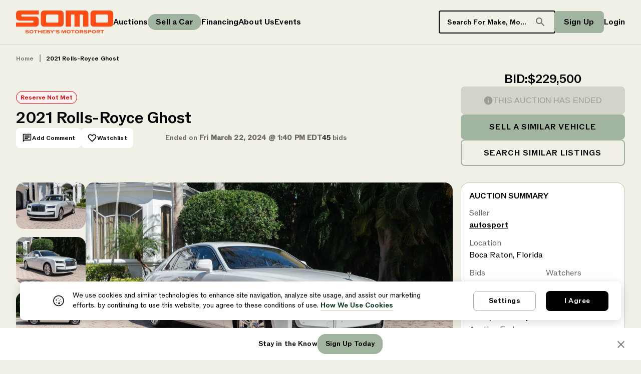

--- FILE ---
content_type: text/html; charset=utf-8
request_url: https://sothebysmotorsport.com/auction/2021-rollsroyce-ghost-1282
body_size: 32634
content:
<!DOCTYPE html><html lang="en"><head><meta charSet="utf-8"/><link rel="icon" href="/favicon.ico" sizes="any"/><link rel="icon" href="/favicon.svg" type="image/svg+xml"/><link rel="apple-touch-icon" sizes="180x180" href="/apple-touch-icon.png"/><link rel="icon" type="image/png" sizes="32x32" href="/favicon-32x32.png"/><link rel="icon" type="image/png" sizes="16x16" href="/favicon-16x16.png"/><link rel="manifest" href="/site.webmanifest"/><link rel="icon" type="image/png" href="/favicon.png" sizes="196x196"/><meta name="viewport" content="width=device-width, initial-scale=1, maximum-scale=1"/><meta name="p:domain_verify" content="5a25646e76b56c89acc1f9f151aa8e15"/><link rel="preload" as="image" imageSrcSet="/_next/static/media/burger-icon.f2a0f18d.svg 1x, /_next/static/media/burger-icon.f2a0f18d.svg 2x"/><link rel="preload" as="image" imageSrcSet="/_next/static/media/logo-orange-burst.fa425fc0.svg 640w, /_next/static/media/logo-orange-burst.fa425fc0.svg 750w, /_next/static/media/logo-orange-burst.fa425fc0.svg 828w, /_next/static/media/logo-orange-burst.fa425fc0.svg 1080w, /_next/static/media/logo-orange-burst.fa425fc0.svg 1200w, /_next/static/media/logo-orange-burst.fa425fc0.svg 1920w, /_next/static/media/logo-orange-burst.fa425fc0.svg 2048w, /_next/static/media/logo-orange-burst.fa425fc0.svg 3840w" imageSizes="100vw"/><title>2021 Rolls-Royce Ghost for sale on Sotheby’s Motorsport - (Lot # 1282) | Sotheby’s Motorsport</title><meta property="title" content="2021 Rolls-Royce Ghost for sale on Sotheby’s Motorsport - (Lot # 1282) | Sotheby’s Motorsport"/><meta property="description" content="Sotheby&#x27;s Motorsport is a joint venture of RM Sotheby&#x27;s and Motorsport Network. Fueled by a desire to create a next generation auction platform for 21st century sport, exotic, and luxury vehicles priced between $100,000 and approximately $1 million, we aim to provide the ultimate luxury online auto auction experience. Our site is designed to combine the best aspects of live in-person and online auctions, while prioritizing the highest level of customer service and protection."/><meta property="og:title" content="2021 Rolls-Royce Ghost for sale on Sotheby’s Motorsport - (Lot # 1282) | Sotheby’s Motorsport"/><meta property="og:site_name" content="Sotheby&#x27;s Motorsport"/><meta property="og:url" content="https://sothebysmotorsport.com/auction/2021-rollsroyce-ghost-1282"/><meta property="og:description" content="Sotheby&#x27;s Motorsport is a joint venture of RM Sotheby&#x27;s and Motorsport Network. Fueled by a desire to create a next generation auction platform for 21st century sport, exotic, and luxury vehicles priced between $100,000 and approximately $1 million, we aim to provide the ultimate luxury online auto auction experience. Our site is designed to combine the best aspects of live in-person and online auctions, while prioritizing the highest level of customer service and protection."/><meta property="og:image" content="https://d3sm3e0zl6r9d1.cloudfront.net/sothebysmotor/vehicles/DDC58AF9-26D5-497E-85FE-B7C0FEE9AC74/images/E488F07C-82F8-45CF-B196-9B594DCA6734.webp"/><meta property="og:image:secure_url" content="https://d3sm3e0zl6r9d1.cloudfront.net/sothebysmotor/vehicles/DDC58AF9-26D5-497E-85FE-B7C0FEE9AC74/images/E488F07C-82F8-45CF-B196-9B594DCA6734.webp"/><meta property="og:image:width" content="1200"/><meta property="og:image:height" content="630"/><meta name="twitter:title" content="2021 Rolls-Royce Ghost for sale on Sotheby’s Motorsport - (Lot # 1282) | Sotheby’s Motorsport"/><meta name="twitter:site" content="Sotheby&#x27;s Motorsport"/><meta name="twitter:card" content="summary_large_image"/><meta name="twitter:description" content="Sotheby&#x27;s Motorsport is a joint venture of RM Sotheby&#x27;s and Motorsport Network. Fueled by a desire to create a next generation auction platform for 21st century sport, exotic, and luxury vehicles priced between $100,000 and approximately $1 million, we aim to provide the ultimate luxury online auto auction experience. Our site is designed to combine the best aspects of live in-person and online auctions, while prioritizing the highest level of customer service and protection."/><meta name="twitter:image" content="https://d3sm3e0zl6r9d1.cloudfront.net/sothebysmotor/vehicles/DDC58AF9-26D5-497E-85FE-B7C0FEE9AC74/images/38890BB4-919D-45C0-8E3D-4EEB1E897334.webp"/><link rel="canonical" href="https://sothebysmotorsport.com/auction/2021-rollsroyce-ghost-1282"/><meta name="next-head-count" content="29"/><link rel="preload" href="/fonts/OpenSans-Regular.ttf" as="font" type="font/ttf"/><link rel="preload" href="/fonts/OpenSans-SemiBold.ttf" as="font" type="font/ttf"/><link rel="preload" href="/fonts/OpenSans-Bold.ttf" as="font" type="font/ttf"/><link rel="preload" href="/fonts/STIXTwoText-Regular.ttf" as="font" type="font/ttf"/><link rel="preload" href="/fonts/STIXTwoText-Medium.ttf" as="font" type="font/ttf"/><link rel="preload" href="/fonts/PublicSans-Regular.ttf" as="font" type="font/ttf"/><link rel="preload" href="/fonts/PublicSans-SemiBold.ttf" as="font" type="font/ttf"/><link rel="preload" href="/fonts/PublicSans-Bold.ttf" as="font" type="font/ttf"/><link rel="preload" href="/fonts/Inter-Regular.ttf" as="font" type="font/ttf"/><link rel="preload" href="/fonts/Inter-Medium.ttf" as="font" type="font/ttf"/><link rel="preload" href="/fonts/Inter-SemiBold.ttf" as="font" type="font/ttf"/><link rel="preload" href="/fonts/Inter-Bold.ttf" as="font" type="font/ttf"/><link rel="preload" href="/_next/static/css/28bb4da45ffc1ae5.css" as="style"/><link rel="stylesheet" href="/_next/static/css/28bb4da45ffc1ae5.css" data-n-g=""/><link rel="preload" href="/_next/static/css/476cd77448dd5e7b.css" as="style"/><link rel="stylesheet" href="/_next/static/css/476cd77448dd5e7b.css" data-n-p=""/><link rel="preload" href="/_next/static/css/386b60ebf4d00cad.css" as="style"/><link rel="stylesheet" href="/_next/static/css/386b60ebf4d00cad.css" data-n-p=""/><link rel="preload" href="/_next/static/css/2d4092b2d0585cff.css" as="style"/><link rel="stylesheet" href="/_next/static/css/2d4092b2d0585cff.css" data-n-p=""/><link rel="preload" href="/_next/static/css/eea4799e586ef27a.css" as="style"/><link rel="stylesheet" href="/_next/static/css/eea4799e586ef27a.css" data-n-p=""/><link rel="preload" href="/_next/static/css/901fda53105d0d90.css" as="style"/><link rel="stylesheet" href="/_next/static/css/901fda53105d0d90.css" data-n-p=""/><link rel="preload" href="/_next/static/css/fbd55af7b25118b2.css" as="style"/><link rel="stylesheet" href="/_next/static/css/fbd55af7b25118b2.css" data-n-p=""/><noscript data-n-css=""></noscript><script defer="" nomodule="" src="/_next/static/chunks/polyfills-c67a75d1b6f99dc8.js"></script><script src="/_next/static/chunks/webpack-9f831fe5605c02ef.js" defer=""></script><script src="/_next/static/chunks/framework-430363ab07c76237.js" defer=""></script><script src="/_next/static/chunks/main-e1c4a01e62146401.js" defer=""></script><script src="/_next/static/chunks/pages/_app-5674ad45d34a475b.js" defer=""></script><script src="/_next/static/chunks/75fc9c18-5a55cb0f13134a2c.js" defer=""></script><script src="/_next/static/chunks/2852872c-15b31a7081e6a868.js" defer=""></script><script src="/_next/static/chunks/1241-375b70e52ee5ccc5.js" defer=""></script><script src="/_next/static/chunks/3743-60e984fd9a489063.js" defer=""></script><script src="/_next/static/chunks/2389-b537af091a8e39a2.js" defer=""></script><script src="/_next/static/chunks/8700-fec66a7bc53b2de0.js" defer=""></script><script src="/_next/static/chunks/7006-37714c7442395378.js" defer=""></script><script src="/_next/static/chunks/8699-430c0b4fa0f6928a.js" defer=""></script><script src="/_next/static/chunks/3920-24b758fcdd93c26a.js" defer=""></script><script src="/_next/static/chunks/6664-513dbbddc9763089.js" defer=""></script><script src="/_next/static/chunks/7834-90cad956b169eabf.js" defer=""></script><script src="/_next/static/chunks/1555-2351e3d9a5000d8c.js" defer=""></script><script src="/_next/static/chunks/2004-494af511fbf87523.js" defer=""></script><script src="/_next/static/chunks/6654-533cb3848cd0791f.js" defer=""></script><script src="/_next/static/chunks/9592-16cb9dc8141901e3.js" defer=""></script><script src="/_next/static/chunks/8086-a3fac9da281f6bf9.js" defer=""></script><script src="/_next/static/chunks/2430-a042c9192db4e1c1.js" defer=""></script><script src="/_next/static/chunks/6770-04a76d023ee31fc7.js" defer=""></script><script src="/_next/static/chunks/5312-eb92348b5b021a07.js" defer=""></script><script src="/_next/static/chunks/8118-96af14c278951050.js" defer=""></script><script src="/_next/static/chunks/2732-e62e03bab3709a76.js" defer=""></script><script src="/_next/static/chunks/5161-ab27acee4e04017c.js" defer=""></script><script src="/_next/static/chunks/6145-e402bc3699cceae8.js" defer=""></script><script src="/_next/static/chunks/8795-0f2ae351770fb3f2.js" defer=""></script><script src="/_next/static/chunks/pages/auction/%5Bauction%5D-365bede2e1548759.js" defer=""></script><script src="/_next/static/Pwl_aEjhKuYnshUIpx3ss/_buildManifest.js" defer=""></script><script src="/_next/static/Pwl_aEjhKuYnshUIpx3ss/_ssgManifest.js" defer=""></script></head><body><div id="__next"><header class="MuiBox-root css-0"><div class="TopHeader_root__9xCwg MuiBox-root css-0" data-qa="top-header"><div class="MuiBox-root css-0"><style data-emotion="css a0y2e3">.css-a0y2e3{height:0;overflow:hidden;-webkit-transition:height 300ms cubic-bezier(0.4, 0, 0.2, 1) 0ms;transition:height 300ms cubic-bezier(0.4, 0, 0.2, 1) 0ms;visibility:hidden;}</style><div class="MuiCollapse-root MuiCollapse-vertical MuiCollapse-hidden css-a0y2e3" style="min-height:0px"><style data-emotion="css hboir5">.css-hboir5{display:-webkit-box;display:-webkit-flex;display:-ms-flexbox;display:flex;width:100%;}</style><div class="MuiCollapse-wrapper MuiCollapse-vertical css-hboir5"><style data-emotion="css 8atqhb">.css-8atqhb{width:100%;}</style><div class="MuiCollapse-wrapperInner MuiCollapse-vertical css-8atqhb"><style data-emotion="css git82h">.css-git82h{font-family:"Roboto","Helvetica","Arial",sans-serif;font-weight:500;font-size:0.875rem;line-height:1.43;letter-spacing:0.01071em;background-color:#2e7d32;display:-webkit-box;display:-webkit-flex;display:-ms-flexbox;display:flex;padding:6px 16px;color:#fff;margin-bottom:16px;position:relative;font-family:ROM Regular;}</style><style data-emotion="css 1ak9knt">.css-1ak9knt{background-color:#fff;color:rgba(0, 0, 0, 0.87);-webkit-transition:box-shadow 300ms cubic-bezier(0.4, 0, 0.2, 1) 0ms;transition:box-shadow 300ms cubic-bezier(0.4, 0, 0.2, 1) 0ms;border-radius:4px;box-shadow:none;font-family:"Roboto","Helvetica","Arial",sans-serif;font-weight:500;font-size:0.875rem;line-height:1.43;letter-spacing:0.01071em;background-color:#2e7d32;display:-webkit-box;display:-webkit-flex;display:-ms-flexbox;display:flex;padding:6px 16px;color:#fff;margin-bottom:16px;position:relative;font-family:ROM Regular;}</style><div class="MuiPaper-root MuiPaper-elevation MuiPaper-rounded MuiPaper-elevation0 MuiAlert-root MuiAlert-filledSuccess MuiAlert-filled css-1ak9knt" role="alert"><style data-emotion="css 1l54tgj">.css-1l54tgj{margin-right:12px;padding:7px 0;display:-webkit-box;display:-webkit-flex;display:-ms-flexbox;display:flex;font-size:22px;opacity:0.9;}</style><div class="MuiAlert-icon css-1l54tgj"><style data-emotion="css 1cw4hi4">.css-1cw4hi4{-webkit-user-select:none;-moz-user-select:none;-ms-user-select:none;user-select:none;width:1em;height:1em;display:inline-block;fill:currentColor;-webkit-flex-shrink:0;-ms-flex-negative:0;flex-shrink:0;-webkit-transition:fill 200ms cubic-bezier(0.4, 0, 0.2, 1) 0ms;transition:fill 200ms cubic-bezier(0.4, 0, 0.2, 1) 0ms;font-size:inherit;}</style><svg class="MuiSvgIcon-root MuiSvgIcon-fontSizeInherit css-1cw4hi4" focusable="false" aria-hidden="true" viewBox="0 0 24 24" data-testid="SuccessOutlinedIcon"><path d="M20,12A8,8 0 0,1 12,20A8,8 0 0,1 4,12A8,8 0 0,1 12,4C12.76,4 13.5,4.11 14.2, 4.31L15.77,2.74C14.61,2.26 13.34,2 12,2A10,10 0 0,0 2,12A10,10 0 0,0 12,22A10,10 0 0, 0 22,12M7.91,10.08L6.5,11.5L11,16L21,6L19.59,4.58L11,13.17L7.91,10.08Z"></path></svg></div><style data-emotion="css 1xsto0d">.css-1xsto0d{padding:8px 0;min-width:0;overflow:auto;}</style><div class="MuiAlert-message css-1xsto0d"></div><style data-emotion="css 1mzcepu">.css-1mzcepu{display:-webkit-box;display:-webkit-flex;display:-ms-flexbox;display:flex;-webkit-align-items:flex-start;-webkit-box-align:flex-start;-ms-flex-align:flex-start;align-items:flex-start;padding:4px 0 0 16px;margin-left:auto;margin-right:-8px;}</style><div class="MuiAlert-action css-1mzcepu"><style data-emotion="css w1g9vf">.css-w1g9vf{text-align:center;-webkit-flex:0 0 auto;-ms-flex:0 0 auto;flex:0 0 auto;font-size:1.5rem;padding:8px;border-radius:50%;overflow:visible;color:rgba(0, 0, 0, 0.54);-webkit-transition:background-color 150ms cubic-bezier(0.4, 0, 0.2, 1) 0ms;transition:background-color 150ms cubic-bezier(0.4, 0, 0.2, 1) 0ms;color:inherit;padding:5px;font-size:1.125rem;}.css-w1g9vf.Mui-disabled{background-color:transparent;color:rgba(0, 0, 0, 0.26);}</style><style data-emotion="css 1jngap0">.css-1jngap0{display:-webkit-inline-box;display:-webkit-inline-flex;display:-ms-inline-flexbox;display:inline-flex;-webkit-align-items:center;-webkit-box-align:center;-ms-flex-align:center;align-items:center;-webkit-box-pack:center;-ms-flex-pack:center;-webkit-justify-content:center;justify-content:center;position:relative;box-sizing:border-box;-webkit-tap-highlight-color:transparent;background-color:transparent;outline:0;border:0;margin:0;border-radius:0;padding:0;cursor:pointer;-webkit-user-select:none;-moz-user-select:none;-ms-user-select:none;user-select:none;vertical-align:middle;-moz-appearance:none;-webkit-appearance:none;-webkit-text-decoration:none;text-decoration:none;color:inherit;text-align:center;-webkit-flex:0 0 auto;-ms-flex:0 0 auto;flex:0 0 auto;font-size:1.5rem;padding:8px;border-radius:50%;overflow:visible;color:rgba(0, 0, 0, 0.54);-webkit-transition:background-color 150ms cubic-bezier(0.4, 0, 0.2, 1) 0ms;transition:background-color 150ms cubic-bezier(0.4, 0, 0.2, 1) 0ms;color:inherit;padding:5px;font-size:1.125rem;}.css-1jngap0::-moz-focus-inner{border-style:none;}.css-1jngap0.Mui-disabled{pointer-events:none;cursor:default;}@media print{.css-1jngap0{-webkit-print-color-adjust:exact;color-adjust:exact;}}.css-1jngap0.Mui-disabled{background-color:transparent;color:rgba(0, 0, 0, 0.26);}</style><button class="MuiButtonBase-root MuiIconButton-root MuiIconButton-colorInherit MuiIconButton-sizeSmall css-1jngap0" tabindex="0" type="button"><svg class="MuiSvgIcon-root MuiSvgIcon-fontSizeInherit css-1cw4hi4" focusable="false" aria-hidden="true" viewBox="0 0 24 24" data-testid="CloseIcon"><path d="M19 6.41 17.59 5 12 10.59 6.41 5 5 6.41 10.59 12 5 17.59 6.41 19 12 13.41 17.59 19 19 17.59 13.41 12z"></path></svg></button></div></div></div></div></div></div><div class="TopHeader_container__caovg MuiBox-root css-0"><div class="TopHeader_header_block____Un2 MuiBox-root css-0"><div class="TopHeader_header_left_container__9WuCE MuiBox-root css-0"><div class="TopHeader_burger_wrapper__9wBHm MuiBox-root css-0"><style data-emotion="css 11qrfta">.css-11qrfta{font-family:"Roboto","Helvetica","Arial",sans-serif;font-weight:500;font-size:0.875rem;line-height:1.75;letter-spacing:0.02857em;text-transform:uppercase;min-width:64px;padding:6px 8px;border-radius:4px;-webkit-transition:background-color 250ms cubic-bezier(0.4, 0, 0.2, 1) 0ms,box-shadow 250ms cubic-bezier(0.4, 0, 0.2, 1) 0ms,border-color 250ms cubic-bezier(0.4, 0, 0.2, 1) 0ms,color 250ms cubic-bezier(0.4, 0, 0.2, 1) 0ms;transition:background-color 250ms cubic-bezier(0.4, 0, 0.2, 1) 0ms,box-shadow 250ms cubic-bezier(0.4, 0, 0.2, 1) 0ms,border-color 250ms cubic-bezier(0.4, 0, 0.2, 1) 0ms,color 250ms cubic-bezier(0.4, 0, 0.2, 1) 0ms;color:#1976d2;}.css-11qrfta:hover{-webkit-text-decoration:none;text-decoration:none;background-color:rgba(25, 118, 210, 0.04);}@media (hover: none){.css-11qrfta:hover{background-color:transparent;}}.css-11qrfta.Mui-disabled{color:rgba(0, 0, 0, 0.26);}</style><style data-emotion="css 1ujsas3">.css-1ujsas3{display:-webkit-inline-box;display:-webkit-inline-flex;display:-ms-inline-flexbox;display:inline-flex;-webkit-align-items:center;-webkit-box-align:center;-ms-flex-align:center;align-items:center;-webkit-box-pack:center;-ms-flex-pack:center;-webkit-justify-content:center;justify-content:center;position:relative;box-sizing:border-box;-webkit-tap-highlight-color:transparent;background-color:transparent;outline:0;border:0;margin:0;border-radius:0;padding:0;cursor:pointer;-webkit-user-select:none;-moz-user-select:none;-ms-user-select:none;user-select:none;vertical-align:middle;-moz-appearance:none;-webkit-appearance:none;-webkit-text-decoration:none;text-decoration:none;color:inherit;font-family:"Roboto","Helvetica","Arial",sans-serif;font-weight:500;font-size:0.875rem;line-height:1.75;letter-spacing:0.02857em;text-transform:uppercase;min-width:64px;padding:6px 8px;border-radius:4px;-webkit-transition:background-color 250ms cubic-bezier(0.4, 0, 0.2, 1) 0ms,box-shadow 250ms cubic-bezier(0.4, 0, 0.2, 1) 0ms,border-color 250ms cubic-bezier(0.4, 0, 0.2, 1) 0ms,color 250ms cubic-bezier(0.4, 0, 0.2, 1) 0ms;transition:background-color 250ms cubic-bezier(0.4, 0, 0.2, 1) 0ms,box-shadow 250ms cubic-bezier(0.4, 0, 0.2, 1) 0ms,border-color 250ms cubic-bezier(0.4, 0, 0.2, 1) 0ms,color 250ms cubic-bezier(0.4, 0, 0.2, 1) 0ms;color:#1976d2;}.css-1ujsas3::-moz-focus-inner{border-style:none;}.css-1ujsas3.Mui-disabled{pointer-events:none;cursor:default;}@media print{.css-1ujsas3{-webkit-print-color-adjust:exact;color-adjust:exact;}}.css-1ujsas3:hover{-webkit-text-decoration:none;text-decoration:none;background-color:rgba(25, 118, 210, 0.04);}@media (hover: none){.css-1ujsas3:hover{background-color:transparent;}}.css-1ujsas3.Mui-disabled{color:rgba(0, 0, 0, 0.26);}</style><button class="MuiButtonBase-root MuiButton-root MuiButton-text MuiButton-textPrimary MuiButton-sizeMedium MuiButton-textSizeMedium MuiButton-root MuiButton-text MuiButton-textPrimary MuiButton-sizeMedium MuiButton-textSizeMedium css-1ujsas3" tabindex="0" type="button"><span style="box-sizing:border-box;display:inline-block;overflow:hidden;width:initial;height:initial;background:none;opacity:1;border:0;margin:0;padding:0;position:relative;max-width:100%"><span style="box-sizing:border-box;display:block;width:initial;height:initial;background:none;opacity:1;border:0;margin:0;padding:0;max-width:100%"><img style="display:block;max-width:100%;width:initial;height:initial;background:none;opacity:1;border:0;margin:0;padding:0" alt="" aria-hidden="true" src="data:image/svg+xml,%3csvg%20xmlns=%27http://www.w3.org/2000/svg%27%20version=%271.1%27%20width=%2733%27%20height=%2733%27/%3e"/></span><img alt="burgerIcon" srcSet="/_next/static/media/burger-icon.f2a0f18d.svg 1x, /_next/static/media/burger-icon.f2a0f18d.svg 2x" src="/_next/static/media/burger-icon.f2a0f18d.svg" decoding="async" data-nimg="intrinsic" style="position:absolute;top:0;left:0;bottom:0;right:0;box-sizing:border-box;padding:0;border:none;margin:auto;display:block;width:0;height:0;min-width:100%;max-width:100%;min-height:100%;max-height:100%"/></span></button></div><div class="HeaderLogo_logo__3r49g MuiBox-root css-0"><button class="MuiButtonBase-root MuiButton-root MuiButton-text MuiButton-textPrimary MuiButton-sizeMedium MuiButton-textSizeMedium MuiButton-root MuiButton-text MuiButton-textPrimary MuiButton-sizeMedium MuiButton-textSizeMedium HeaderLogo_logo_button__rIFET css-1ujsas3" tabindex="0" type="button"><span style="box-sizing:border-box;display:block;overflow:hidden;width:initial;height:initial;background:none;opacity:1;border:0;margin:0;padding:0;position:absolute;top:0;left:0;bottom:0;right:0"><img alt="logo" sizes="100vw" srcSet="/_next/static/media/logo-orange-burst.fa425fc0.svg 640w, /_next/static/media/logo-orange-burst.fa425fc0.svg 750w, /_next/static/media/logo-orange-burst.fa425fc0.svg 828w, /_next/static/media/logo-orange-burst.fa425fc0.svg 1080w, /_next/static/media/logo-orange-burst.fa425fc0.svg 1200w, /_next/static/media/logo-orange-burst.fa425fc0.svg 1920w, /_next/static/media/logo-orange-burst.fa425fc0.svg 2048w, /_next/static/media/logo-orange-burst.fa425fc0.svg 3840w" src="/_next/static/media/logo-orange-burst.fa425fc0.svg" decoding="async" data-nimg="fill" style="position:absolute;top:0;left:0;bottom:0;right:0;box-sizing:border-box;padding:0;border:none;margin:auto;display:block;width:0;height:0;min-width:100%;max-width:100%;min-height:100%;max-height:100%;object-fit:contain;object-position:left"/></span></button></div><div class="TopHeader_header_block_menu__CnAaU MuiBox-root css-0"><div class="DropDownMenu_drop_down__WTRUb MuiBox-root css-0"><style data-emotion="css 9l3uo3">.css-9l3uo3{margin:0;font-family:"Roboto","Helvetica","Arial",sans-serif;font-weight:400;font-size:1rem;line-height:1.5;letter-spacing:0.00938em;}</style><p class="MuiTypography-root MuiTypography-body1 css-9l3uo3">Auctions</p><style data-emotion="css 1uzmcsd">.css-1uzmcsd{list-style:none;margin:0;padding:0;position:relative;}</style><ul class="MuiList-root DropDownMenu_drop_down_items__q3PyL css-1uzmcsd"></ul></div><a class="MuiTypography-root MuiTypography-body1 css-9l3uo3">Sell a Car</a><a class="MuiTypography-root MuiTypography-body1 css-9l3uo3">Financing</a><div class="DropDownMenu_drop_down__WTRUb MuiBox-root css-0"><p class="MuiTypography-root MuiTypography-body1 css-9l3uo3">About Us</p><ul class="MuiList-root DropDownMenu_drop_down_items__q3PyL css-1uzmcsd"></ul></div><div class="DropDownMenu_drop_down__WTRUb MuiBox-root css-0"><p class="MuiTypography-root MuiTypography-body1 css-9l3uo3">Events</p><ul class="MuiList-root DropDownMenu_drop_down_items__q3PyL css-1uzmcsd"></ul></div></div></div><div class="TopHeader_header_block_auth__UHQH9 MuiBox-root css-0"><div class="TopHeader_auth_buttons_wrapper__qSMVU MuiBox-root css-0"><div class="TopHeader_auth_buttons__ipDUD MuiBox-root css-0"></div></div></div></div></div></div></header><main class="Layout_main__JqHba MuiBox-root css-0"><div class="AuctionContainer_root__CPGuf MuiBox-root css-0"><style data-emotion="css r3cj8u">.css-r3cj8u .MuiBreadcrumbs-separator{color:rgba(0, 0, 0, 0.5);}</style><style data-emotion="css n2wy9e">.css-n2wy9e{margin:0;font-family:"Roboto","Helvetica","Arial",sans-serif;font-weight:400;font-size:1rem;line-height:1.5;letter-spacing:0.00938em;color:rgba(0, 0, 0, 0.6);}.css-n2wy9e .MuiBreadcrumbs-separator{color:rgba(0, 0, 0, 0.5);}</style><nav class="MuiTypography-root MuiTypography-body1 MuiBreadcrumbs-root Breadcrumbs_root__Bsilj AuctionContainer_breadcrumb__NB5xc css-n2wy9e" aria-label="breadcrumb"><style data-emotion="css nhb8h9">.css-nhb8h9{display:-webkit-box;display:-webkit-flex;display:-ms-flexbox;display:flex;-webkit-box-flex-wrap:wrap;-webkit-flex-wrap:wrap;-ms-flex-wrap:wrap;flex-wrap:wrap;-webkit-align-items:center;-webkit-box-align:center;-ms-flex-align:center;align-items:center;padding:0;margin:0;list-style:none;}</style><ol class="MuiBreadcrumbs-ol css-nhb8h9"><li class="MuiBreadcrumbs-li"><a href="/">Home</a></li><style data-emotion="css 3mf706">.css-3mf706{display:-webkit-box;display:-webkit-flex;display:-ms-flexbox;display:flex;-webkit-user-select:none;-moz-user-select:none;-ms-user-select:none;user-select:none;margin-left:8px;margin-right:8px;}</style><li aria-hidden="true" class="MuiBreadcrumbs-separator css-3mf706">|</li><li class="MuiBreadcrumbs-li"><style data-emotion="css 9l3uo3">.css-9l3uo3{margin:0;font-family:"Roboto","Helvetica","Arial",sans-serif;font-weight:400;font-size:1rem;line-height:1.5;letter-spacing:0.00938em;}</style><p class="MuiTypography-root MuiTypography-body1 css-9l3uo3">2021 Rolls-Royce Ghost</p></li></ol></nav><div class="AuctionContainer_auction_header_price_wrapper__kUU3D MuiBox-root css-0"><div class="AuctionContainer_auction_header_wrap__t2ylE MuiBox-root css-0"><div class="AuctionHeader_lots__header_wrapper__kQwNi MuiBox-root css-0"><div class="AuctionHeader_lots__header_container__0HVRc MuiBox-root css-0"><div class="AuctionHeader_header_wrp__mAgbr MuiBox-root css-0"><div class="AuctionHeader_lots__header_title___f_vg MuiBox-root css-0"><div class="AuctionHeader_lots__header_year___Ffwm MuiBox-root css-0"></div><style data-emotion="css 171h0ym">.css-171h0ym{margin:0;font-family:"Roboto","Helvetica","Arial",sans-serif;font-weight:300;font-size:6rem;line-height:1.167;letter-spacing:-0.01562em;}</style><h1 class="MuiTypography-root MuiTypography-h1 AuctionHeader_vdp_title__5xtJN css-171h0ym">2021<!-- --> <!-- -->Rolls-Royce<!-- --> <!-- -->Ghost</h1></div></div></div></div></div></div><style data-emotion="css dojgf2">.css-dojgf2{height:1px;}</style><div class="MuiBox-root css-dojgf2"></div><div class="VdpStickyBar_sticky_bar__I_Ypk MuiBox-root css-0"><div class="VdpStickyBar_vehicle_detail_sticky__a_78g MuiBox-root css-0"><div class="VdpStickyBar_left_container__Ocpkk MuiBox-root css-0"><div class="VdpStickyBar_details_wrapper__F0J8H MuiBox-root css-0"><div class="VdpStickyBar_title_wrapper__MkGZO MuiBox-root css-0"><style data-emotion="css 18h9l83">.css-18h9l83{margin:0;font-family:"Roboto","Helvetica","Arial",sans-serif;font-weight:400;font-size:3rem;line-height:1.167;letter-spacing:0em;}</style><h3 class="MuiTypography-root MuiTypography-h3 VdpStickyBar_title__bGe_Y css-18h9l83">2021<!-- --> <!-- -->Rolls-Royce<!-- --> <!-- -->Ghost</h3></div><div class="VdpStickyBar_timer_price_wrapper__LNlFc MuiBox-root css-0"><div class="VdpTimer_bid_detail_wrap__SUgRn VdpStickyBar_timer__oFxbe MuiBox-root css-0"></div></div></div></div><div class="VdpStickyBar_right_container__ScCdz MuiBox-root css-0"></div></div></div><div class="AuctionContainer_gallery_root__VyaaT MuiBox-root css-0"><div class="image-grid_root__529mw MuiBox-root css-0"><div class="image-grid_image_grid_wrapper__t22aF MuiBox-root css-0"><div class="image-grid_car_image_section__pfp3_ MuiBox-root css-0"><div class="image-grid_wrapper__nTUon MuiBox-root css-0"><div class="image-grid_wrapper_grid__EmBQ8 MuiBox-root css-0"><div class="image-grid_wrapper_grid_image_outer__XZm9B MuiBox-root css-0"><div class="image-grid_wrapper_grid_image_outer__main__h43lf MuiBox-root css-0"></div></div><div class="image-grid_wrapper_grid_image_outer__XZm9B MuiBox-root css-0"><div class="image-grid_wrapper_grid_image_outer__main__h43lf MuiBox-root css-0"></div></div><div class="image-grid_wrapper_grid_image_outer__XZm9B MuiBox-root css-0"><div class="image-grid_wrapper_grid_image_outer__main__h43lf MuiBox-root css-0"></div></div><div class="image-grid_wrapper_grid_image_outer__XZm9B MuiBox-root css-0"><div class="image-grid_wrapper_grid_image_outer__main__h43lf MuiBox-root css-0"></div></div></div></div></div><div class="image-grid_car_image_main__S4J_f MuiBox-root css-0"><div class="image-grid_car_image_main__image__ukbN8 MuiBox-root css-0"></div></div></div><div class="image-menu_menu_wrapper__DS4_n MuiBox-root css-0"><style data-emotion="css 11qrfta">.css-11qrfta{font-family:"Roboto","Helvetica","Arial",sans-serif;font-weight:500;font-size:0.875rem;line-height:1.75;letter-spacing:0.02857em;text-transform:uppercase;min-width:64px;padding:6px 8px;border-radius:4px;-webkit-transition:background-color 250ms cubic-bezier(0.4, 0, 0.2, 1) 0ms,box-shadow 250ms cubic-bezier(0.4, 0, 0.2, 1) 0ms,border-color 250ms cubic-bezier(0.4, 0, 0.2, 1) 0ms,color 250ms cubic-bezier(0.4, 0, 0.2, 1) 0ms;transition:background-color 250ms cubic-bezier(0.4, 0, 0.2, 1) 0ms,box-shadow 250ms cubic-bezier(0.4, 0, 0.2, 1) 0ms,border-color 250ms cubic-bezier(0.4, 0, 0.2, 1) 0ms,color 250ms cubic-bezier(0.4, 0, 0.2, 1) 0ms;color:#1976d2;}.css-11qrfta:hover{-webkit-text-decoration:none;text-decoration:none;background-color:rgba(25, 118, 210, 0.04);}@media (hover: none){.css-11qrfta:hover{background-color:transparent;}}.css-11qrfta.Mui-disabled{color:rgba(0, 0, 0, 0.26);}</style><style data-emotion="css 1ujsas3">.css-1ujsas3{display:-webkit-inline-box;display:-webkit-inline-flex;display:-ms-inline-flexbox;display:inline-flex;-webkit-align-items:center;-webkit-box-align:center;-ms-flex-align:center;align-items:center;-webkit-box-pack:center;-ms-flex-pack:center;-webkit-justify-content:center;justify-content:center;position:relative;box-sizing:border-box;-webkit-tap-highlight-color:transparent;background-color:transparent;outline:0;border:0;margin:0;border-radius:0;padding:0;cursor:pointer;-webkit-user-select:none;-moz-user-select:none;-ms-user-select:none;user-select:none;vertical-align:middle;-moz-appearance:none;-webkit-appearance:none;-webkit-text-decoration:none;text-decoration:none;color:inherit;font-family:"Roboto","Helvetica","Arial",sans-serif;font-weight:500;font-size:0.875rem;line-height:1.75;letter-spacing:0.02857em;text-transform:uppercase;min-width:64px;padding:6px 8px;border-radius:4px;-webkit-transition:background-color 250ms cubic-bezier(0.4, 0, 0.2, 1) 0ms,box-shadow 250ms cubic-bezier(0.4, 0, 0.2, 1) 0ms,border-color 250ms cubic-bezier(0.4, 0, 0.2, 1) 0ms,color 250ms cubic-bezier(0.4, 0, 0.2, 1) 0ms;transition:background-color 250ms cubic-bezier(0.4, 0, 0.2, 1) 0ms,box-shadow 250ms cubic-bezier(0.4, 0, 0.2, 1) 0ms,border-color 250ms cubic-bezier(0.4, 0, 0.2, 1) 0ms,color 250ms cubic-bezier(0.4, 0, 0.2, 1) 0ms;color:#1976d2;}.css-1ujsas3::-moz-focus-inner{border-style:none;}.css-1ujsas3.Mui-disabled{pointer-events:none;cursor:default;}@media print{.css-1ujsas3{-webkit-print-color-adjust:exact;color-adjust:exact;}}.css-1ujsas3:hover{-webkit-text-decoration:none;text-decoration:none;background-color:rgba(25, 118, 210, 0.04);}@media (hover: none){.css-1ujsas3:hover{background-color:transparent;}}.css-1ujsas3.Mui-disabled{color:rgba(0, 0, 0, 0.26);}</style><button class="MuiButtonBase-root MuiButton-root MuiButton-text MuiButton-textPrimary MuiButton-sizeMedium MuiButton-textSizeMedium MuiButton-root MuiButton-text MuiButton-textPrimary MuiButton-sizeMedium MuiButton-textSizeMedium image-menu_btn__gHouS image-menu_activeBtn__sg4Uw css-1ujsas3" tabindex="0" type="button"><div class="image-menu_gallery_icon__FueSh MuiBox-root css-0"><span style="box-sizing:border-box;display:inline-block;overflow:hidden;width:initial;height:initial;background:none;opacity:1;border:0;margin:0;padding:0;position:relative;max-width:100%"><span style="box-sizing:border-box;display:block;width:initial;height:initial;background:none;opacity:1;border:0;margin:0;padding:0;max-width:100%"><img style="display:block;max-width:100%;width:initial;height:initial;background:none;opacity:1;border:0;margin:0;padding:0" alt="" aria-hidden="true" src="data:image/svg+xml,%3csvg%20xmlns=%27http://www.w3.org/2000/svg%27%20version=%271.1%27%20width=%2720%27%20height=%2720%27/%3e"/></span><img alt="photo-image" src="[data-uri]" decoding="async" data-nimg="intrinsic" style="position:absolute;top:0;left:0;bottom:0;right:0;box-sizing:border-box;padding:0;border:none;margin:auto;display:block;width:0;height:0;min-width:100%;max-width:100%;min-height:100%;max-height:100%"/><noscript><img alt="photo-image" srcSet="/_next/static/media/image-icon.75899383.svg 1x, /_next/static/media/image-icon.75899383.svg 2x" src="/_next/static/media/image-icon.75899383.svg" decoding="async" data-nimg="intrinsic" style="position:absolute;top:0;left:0;bottom:0;right:0;box-sizing:border-box;padding:0;border:none;margin:auto;display:block;width:0;height:0;min-width:100%;max-width:100%;min-height:100%;max-height:100%" loading="lazy"/></noscript></span></div><p class="MuiTypography-root MuiTypography-body1 css-9l3uo3">all</p></button></div></div></div><div class="AuctionContainer_auction_content_wrapper__37Bud MuiBox-root css-0"><div class="AuctionContainer_lots_description_wrapper__Yn0CQ MuiBox-root css-0"><div class="AuctionContainer_lots_description_container__8pUvE MuiBox-root css-0"><div class="AuctionContainer_lots_description__ZzXoZ MuiBox-root css-0"><div class="AuctionContainer_lots_description_left__XUnjn MuiBox-root css-0"><div class="AuctionContainer_auction_details_wrp___LdGp MuiBox-root css-0"><div class="AuctionContent_container__VeD36 MuiBox-root css-0"><div class="TechnicalInfoWidget_widget_root__jMnJU MuiBox-root css-0"><div class="TechnicalInfoWidget_switch_box__6KRLh MuiBox-root css-0"><h3 class="MuiTypography-root MuiTypography-h3 TechnicalInfoWidget_heading__rXem4 css-18h9l83">Technical Information</h3><style data-emotion="css vyh1fs">.css-vyh1fs{text-align:center;-webkit-flex:0 0 auto;-ms-flex:0 0 auto;flex:0 0 auto;font-size:1.5rem;padding:8px;border-radius:50%;overflow:visible;color:rgba(0, 0, 0, 0.54);-webkit-transition:background-color 150ms cubic-bezier(0.4, 0, 0.2, 1) 0ms;transition:background-color 150ms cubic-bezier(0.4, 0, 0.2, 1) 0ms;}.css-vyh1fs.Mui-disabled{background-color:transparent;color:rgba(0, 0, 0, 0.26);}</style><style data-emotion="css 1ua49gz">.css-1ua49gz{display:-webkit-inline-box;display:-webkit-inline-flex;display:-ms-inline-flexbox;display:inline-flex;-webkit-align-items:center;-webkit-box-align:center;-ms-flex-align:center;align-items:center;-webkit-box-pack:center;-ms-flex-pack:center;-webkit-justify-content:center;justify-content:center;position:relative;box-sizing:border-box;-webkit-tap-highlight-color:transparent;background-color:transparent;outline:0;border:0;margin:0;border-radius:0;padding:0;cursor:pointer;-webkit-user-select:none;-moz-user-select:none;-ms-user-select:none;user-select:none;vertical-align:middle;-moz-appearance:none;-webkit-appearance:none;-webkit-text-decoration:none;text-decoration:none;color:inherit;text-align:center;-webkit-flex:0 0 auto;-ms-flex:0 0 auto;flex:0 0 auto;font-size:1.5rem;padding:8px;border-radius:50%;overflow:visible;color:rgba(0, 0, 0, 0.54);-webkit-transition:background-color 150ms cubic-bezier(0.4, 0, 0.2, 1) 0ms;transition:background-color 150ms cubic-bezier(0.4, 0, 0.2, 1) 0ms;}.css-1ua49gz::-moz-focus-inner{border-style:none;}.css-1ua49gz.Mui-disabled{pointer-events:none;cursor:default;}@media print{.css-1ua49gz{-webkit-print-color-adjust:exact;color-adjust:exact;}}.css-1ua49gz.Mui-disabled{background-color:transparent;color:rgba(0, 0, 0, 0.26);}</style><button class="MuiButtonBase-root MuiIconButton-root TechnicalInfoWidget_switch_box_button__IgYo8 TechnicalInfoWidget_rotate__E0mYS MuiIconButton-sizeMedium css-1ua49gz" tabindex="0" type="button"><style data-emotion="css vubbuv">.css-vubbuv{-webkit-user-select:none;-moz-user-select:none;-ms-user-select:none;user-select:none;width:1em;height:1em;display:inline-block;fill:currentColor;-webkit-flex-shrink:0;-ms-flex-negative:0;flex-shrink:0;-webkit-transition:fill 200ms cubic-bezier(0.4, 0, 0.2, 1) 0ms;transition:fill 200ms cubic-bezier(0.4, 0, 0.2, 1) 0ms;font-size:1.5rem;}</style><svg class="MuiSvgIcon-root MuiSvgIcon-fontSizeMedium css-vubbuv" focusable="false" aria-hidden="true" viewBox="0 0 24 24" data-testid="ExpandMoreIcon"><path d="M16.59 8.59 12 13.17 7.41 8.59 6 10l6 6 6-6z"></path></svg></button></div><div class="TechnicalInfoWidget_widget_root_grid_section__l4_Yz MuiBox-root css-0"><p class="MuiTypography-root MuiTypography-body1 GridItem_grid_section_item__3_BtU css-9l3uo3"><span class="MuiTypography-root MuiTypography-body1 GridItem_label__BJp0s css-9l3uo3">Lot Number:</span><span class="MuiTypography-root MuiTypography-body1 GridItem_value__quz8t css-9l3uo3">1282</span></p><p class="MuiTypography-root MuiTypography-body1 GridItem_grid_section_item__3_BtU css-9l3uo3"><span class="MuiTypography-root MuiTypography-body1 GridItem_label__BJp0s css-9l3uo3">Year:</span><span class="MuiTypography-root MuiTypography-body1 GridItem_value__quz8t css-9l3uo3">2021</span></p><p class="MuiTypography-root MuiTypography-body1 GridItem_grid_section_item__3_BtU css-9l3uo3"><span class="MuiTypography-root MuiTypography-body1 GridItem_label__BJp0s css-9l3uo3">Make:</span><span class="MuiTypography-root MuiTypography-body1 GridItem_value__quz8t css-9l3uo3">Rolls-Royce</span></p><p class="MuiTypography-root MuiTypography-body1 GridItem_grid_section_item__3_BtU css-9l3uo3"><span class="MuiTypography-root MuiTypography-body1 GridItem_label__BJp0s css-9l3uo3">Model:</span><span class="MuiTypography-root MuiTypography-body1 GridItem_value__quz8t css-9l3uo3">Ghost</span></p><p class="MuiTypography-root MuiTypography-body1 GridItem_grid_section_item__3_BtU css-9l3uo3"><span class="MuiTypography-root MuiTypography-body1 GridItem_label__BJp0s css-9l3uo3">Mileage:</span><span class="MuiTypography-root MuiTypography-body1 GridItem_value__quz8t css-9l3uo3">1393 mi </span></p><p class="MuiTypography-root MuiTypography-body1 GridItem_grid_section_item__3_BtU css-9l3uo3"><span class="MuiTypography-root MuiTypography-body1 GridItem_label__BJp0s css-9l3uo3">Drivetrain:</span><span class="MuiTypography-root MuiTypography-body1 GridItem_value__quz8t css-9l3uo3">AWD</span></p><p class="MuiTypography-root MuiTypography-body1 GridItem_grid_section_item__3_BtU css-9l3uo3"><span class="MuiTypography-root MuiTypography-body1 GridItem_label__BJp0s css-9l3uo3">VIN:</span><span class="MuiTypography-root MuiTypography-body1 GridItem_value__quz8t css-9l3uo3">SCATV0C02MU207361</span></p><p class="MuiTypography-root MuiTypography-body1 GridItem_grid_section_item__3_BtU css-9l3uo3"><span class="MuiTypography-root MuiTypography-body1 GridItem_label__BJp0s css-9l3uo3">Transmission:</span><span class="MuiTypography-root MuiTypography-body1 GridItem_value__quz8t css-9l3uo3">Automatic</span></p><p class="MuiTypography-root MuiTypography-body1 GridItem_grid_section_item__3_BtU css-9l3uo3"><span class="MuiTypography-root MuiTypography-body1 GridItem_label__BJp0s css-9l3uo3">Engine:</span><span class="MuiTypography-root MuiTypography-body1 GridItem_value__quz8t css-9l3uo3">6.8L Twin-Turbo V12</span></p><p class="MuiTypography-root MuiTypography-body1 GridItem_grid_section_item__3_BtU css-9l3uo3"><span class="MuiTypography-root MuiTypography-body1 GridItem_label__BJp0s css-9l3uo3">Body Style:</span><span class="MuiTypography-root MuiTypography-body1 GridItem_value__quz8t css-9l3uo3">Coupe</span></p><p class="MuiTypography-root MuiTypography-body1 GridItem_grid_section_item__3_BtU css-9l3uo3"><span class="MuiTypography-root MuiTypography-body1 GridItem_label__BJp0s css-9l3uo3">Location:</span><span class="MuiTypography-root MuiTypography-body1 GridItem_value__quz8t css-9l3uo3">Boca Raton, Florida 33431</span></p><p class="MuiTypography-root MuiTypography-body1 GridItem_grid_section_item__3_BtU css-9l3uo3"><span class="MuiTypography-root MuiTypography-body1 GridItem_label__BJp0s css-9l3uo3">Title Status:</span><span class="MuiTypography-root MuiTypography-body1 GridItem_value__quz8t css-9l3uo3">Clean</span></p><p class="MuiTypography-root MuiTypography-body1 GridItem_grid_section_item__3_BtU css-9l3uo3"><span class="MuiTypography-root MuiTypography-body1 GridItem_label__BJp0s css-9l3uo3">Seller:</span><span class="MuiTypography-root MuiTypography-body1 GridItem_value__quz8t css-9l3uo3"><a href="/user/autosport">autosport</a></span></p><p class="MuiTypography-root MuiTypography-body1 GridItem_grid_section_item__3_BtU css-9l3uo3"><span class="MuiTypography-root MuiTypography-body1 GridItem_label__BJp0s css-9l3uo3">Seller Type:</span><span class="MuiTypography-root MuiTypography-body1 GridItem_value__quz8t css-9l3uo3">Dealer</span></p><p class="MuiTypography-root MuiTypography-body1 GridItem_grid_section_item__3_BtU TechnicalInfoWidget_border_none__eboky css-9l3uo3"><span class="MuiTypography-root MuiTypography-body1 GridItem_label__BJp0s css-9l3uo3">Exterior Color:</span><span class="MuiTypography-root MuiTypography-body1 GridItem_value__quz8t css-9l3uo3">Arctic White</span></p><p class="MuiTypography-root MuiTypography-body1 GridItem_grid_section_item__3_BtU TechnicalInfoWidget_border_none__eboky css-9l3uo3"><span class="MuiTypography-root MuiTypography-body1 GridItem_label__BJp0s css-9l3uo3">Interior Color:</span><span class="MuiTypography-root MuiTypography-body1 GridItem_value__quz8t css-9l3uo3">Moccasin &amp; Havana</span></p></div></div><div class="RichTextWidgetSection_root___zH3T MuiBox-root css-0"><div class="RichTextWidgetSection_wrapper__NzPYE RichTextWidgetSection_margin_bottom__PFKyP MuiBox-root css-0"><div class="RichTextWidget_root__X95I7 MuiBox-root css-0"><style data-emotion="css 1lhzw4j">.css-1lhzw4j{margin:0;font-family:"Roboto","Helvetica","Arial",sans-serif;font-weight:300;font-size:3.75rem;line-height:1.2;letter-spacing:-0.00833em;}</style><h2 class="MuiTypography-root MuiTypography-h2 RichTextWidget_heading__outYq css-1lhzw4j">Overview</h2><div class="RichTextWidget_content__a5vPV MuiBox-root css-0"><p>The Rolls-Royce Ghost, originally introduced in 2009 as a smaller, more measured counterpart to the Phantom, underwent a comprehensive redesign for its second generation, unveiled in 2020. This iteration was developed under the codename RR11 and represented a departure from the previous model&#x27;s design, adopting new Rolls-Royce design language while maintaining the classic aesthetics associated with the brand. The development focused on enhancing ride quality, quietness, and driving dynamics while employing the Rolls-Royce Architecture of Luxury, an aluminum space frame platform exclusive to Rolls-Royce vehicles. Engineers and designers placed emphasis on the so-called &#x27;Post Opulent&#x27; design philosophy, striving for minimalism and timelessness.</p>

<p><br/>
For 2021, the Ghost was equipped with a 6.75-liter twin-turbocharged V12 engine, producing 563 horsepower and 627 lb-ft of torque, paired with an eight-speed, satellite-aided automatic transmission. This powertrain enabled the vehicle to achieve 0-60 mph in 4.6 seconds, coupled with a top speed of 155 mph. Notable for its &#x27;Magic Carpet Ride&#x27; technology, the Ghost offered exceptional ride comfort, utilizing a sophisticated suspension system that adapted to changing road conditions in real-time. The interior showcased unparalleled craftsmanship with features such as hand-stitched leather, bespoke audio systems, and the Starlight Headliner, integrating hundreds of fiber optic lights to mimic a starry night sky. The vehicle also incorporated advanced safety and driver assistance technologies, ensuring passenger comfort and security.</p>

<p><br/>
This example comes heavily loaded with desirable options bringing the utmost in comfort and sophistication. Finished in Arctic White over a Moccasin leather interior with Havana accents, this car is equipped with the GHOST package, adding a rear theater configuration, illuminated treadplates, RR headrest monogramming, and more bespoke interior options. Outside, the car features chrome-plated visible exhausts and is anchored by 21&quot; twin-spoke fully polished wheels with ever-righted center caps. Further interior opulence comes in the form of extended open pore Mimosa Negra wood veneer, dynamic bespoke clock, the immersive seating package, and rear massage seats. The comfort entry system ensures easy access, and iconic Rolls-Royce picnic tables round out the cabin. Now showing fewer than 1,400 miles, this 2021 Ghost presents in near-new condition throughout. It is now offered with a clean Carfax report, a Seller&#x27;s Disclosure report, and a clean title. </p>

<div> </div>

<div><img src="https://de1y8c0ujq1b.cloudfront.net/sothebysmotor/vehicles/DDC58AF9-26D5-497E-85FE-B7C0FEE9AC74/media/6f42dbe0-9d44-46e9-9fb3-24c8bbbf8fd5.jpg" style="max-width:100%"/></div></div></div><style data-emotion="css 39bbo6">.css-39bbo6{margin:0;-webkit-flex-shrink:0;-ms-flex-negative:0;flex-shrink:0;border-width:0;border-style:solid;border-color:rgba(0, 0, 0, 0.12);border-bottom-width:thin;}</style><hr class="MuiDivider-root MuiDivider-fullWidth RichTextWidgetSection_seperator__aUg64 css-39bbo6"/></div><div class="RichTextWidgetSection_wrapper__NzPYE RichTextWidgetSection_margin_bottom__PFKyP MuiBox-root css-0"><div class="RichTextWidget_root__X95I7 MuiBox-root css-0"><h2 class="MuiTypography-root MuiTypography-h2 RichTextWidget_heading__outYq css-1lhzw4j">Features &amp; Options</h2><div class="RichTextWidget_content__a5vPV MuiBox-root css-0"><div><strong>Options and Additional Charges</strong></div>

<div><span style="color:#ffffff"><strong>.</strong></span></div>

<div>GHOST Package - $31,750</div>

<div><span style="color:#ffffff">.</span></div>

<ul>
	<li>Lambswool Footmats</li>
	<li>Rear Theater Configuration</li>
	<li>Contrast Seat Piping Havana </li>
	<li>Illuminated Treadplate - &#x27;Ghost&#x27;</li>
	<li>RR Monogram to all Headrest Havana</li>
	<li>Illuminated Grille</li>
	<li>Coloured Stitching Havana</li>
	<li>Bespoke Interior - Module Editing</li>
</ul>

<div><span style="color:#ffffff">.</span></div>

<div>Exterior Styling</div>

<div><span style="color:#ffffff">.</span></div>

<ul>
	<li>Main Exterior Colour Arctic White</li>
	<li>21&quot; Twin Spoke Fully Polished Wheels</li>
	<li>No Coachline</li>
</ul>

<div><span style="color:#ffffff">.</span></div>

<div>Exterior Options</div>

<div><span style="color:#ffffff">.</span></div>

<ul>
	<li>Delete Front Number PLate</li>
	<li>Chrome Plated Visible Exhausts - $5,400</li>
	<li>Spirit of Ecstasy</li>
</ul>

<div><span style="color:#ffffff">.</span></div>

<div>Interior Style</div>

<div><span style="color:#ffffff">.</span></div>

<ul>
	<li>Primary Interior Colour Moccasin</li>
	<li>Secondary INterior Colour Havana</li>
	<li>Dynamic Bespoke Clock - $6,325</li>
	<li>Illuminated Fascia - $5,100</li>
	<li>Extended Piping Havana - $2,200</li>
	<li>Open Pore - Mimosa Negra - $3,275</li>
	<li>Extended Leather Headliner</li>
	<li>Veneered Steering Wheel Spokes - $1,225</li>
	<li>Extended Veneer Application - Open Pore - $3,600</li>
	<li>Coloured Steering Wheel Havana - $1,900</li>
	<li>Shooting Star Headliner </li>
	<li>Immersive Seating with Occ. Third Seat - $10,650</li>
	<li>Individual Seat Configuration</li>
	<li>Rear Massage Seats</li>
</ul>

<div><span style="color:#ffffff">.</span></div>

<div>Interior Options</div>

<div><span style="color:#ffffff">.</span></div>

<ul>
	<li>Comfort Entry System</li>
	<li>Picnic Tables - $5,450</li>
	<li>Polished Stainless Steel Package - $2,750</li>
	<li>Driver Assistance Systems </li>
	<li>Active Cruise COntrol </li>
	<li>Park Assistant</li>
	<li>Black Boot trim</li>
</ul>

<div><span style="color:#ffffff">.</span></div>

<div>Personalization</div>

<div><span style="color:#ffffff">.</span></div>

<ul>
	<li>Signature Key Moccasin</li>
</ul>

<div><span style="color:#ffffff">.</span></div>

<div>Other</div>

<div><span style="color:#ffffff"><span style="background-color:#ffffff">.</span></span></div>

<ul>
	<li>Decoding for no-dazzle High-Beam as.</li>
	<li>High Beam Assistance</li>
	<li>Head-Up Display</li>
	<li>WiFi Hotspot Preparation </li>
	<li>Connected Drive Services</li>
</ul></div></div></div><div class="WebUrlWidgetSection_widget_section_root___3_JO WebUrlWidgetSection_two_column__CQ7Jl MuiBox-root css-0"><div><div id="target-section"></div></div><div><div id="target-section"></div></div></div><div class="RichTextWidgetSection_wrapper__NzPYE RichTextWidgetSection_margin_bottom__PFKyP MuiBox-root css-0"><div class="RichTextWidget_root__X95I7 MuiBox-root css-0"><h3 class="MuiTypography-root MuiTypography-h3 RichTextWidget_heading__outYq css-18h9l83">Service Records</h3><div class="RichTextWidget_content__a5vPV MuiBox-root css-0"><ul>
	<li>According to the selling dealer, the Factory Warranty is valid through June 24, 2025, and the Provenance Warranty including scheduled maintenance is valid through June 24, 2027. </li>
	<li>Carfax report confirming mileage increases, dealer services, and no damage history</li>
	<li>Seller&#x27;s Disclosure Report</li>
</ul>

<div> </div>

<div><img src="https://de1y8c0ujq1b.cloudfront.net/sothebysmotor/vehicles/DDC58AF9-26D5-497E-85FE-B7C0FEE9AC74/media/4aba3e06-06d0-4f63-af66-3904709960b8.jpg" style="max-width:100%"/></div></div></div><hr class="MuiDivider-root MuiDivider-fullWidth RichTextWidgetSection_seperator__aUg64 css-39bbo6"/></div><div class="RichTextWidgetSection_wrapper__NzPYE RichTextWidgetSection_margin_bottom__PFKyP MuiBox-root css-0"><div class="RichTextWidget_root__X95I7 MuiBox-root css-0"><h3 class="MuiTypography-root MuiTypography-h3 RichTextWidget_heading__outYq css-18h9l83">Ownership History &amp; Provenance</h3><div class="RichTextWidget_content__a5vPV MuiBox-root css-0"><div>The Carfax report shows history with three owners in Florida. The car is currently offered by the selling dealer in Boca Raton, Florida. Please review the entire report by clicking  &quot;Vehicle History Report&quot; above. </div></div></div><hr class="MuiDivider-root MuiDivider-fullWidth RichTextWidgetSection_seperator__aUg64 css-39bbo6"/></div><div class="RichTextWidgetSection_wrapper__NzPYE RichTextWidgetSection_margin_bottom__PFKyP MuiBox-root css-0"><div class="RichTextWidget_root__X95I7 MuiBox-root css-0"><h3 class="MuiTypography-root MuiTypography-h3 RichTextWidget_heading__outYq css-18h9l83">Known Shortcomings</h3><div class="RichTextWidget_content__a5vPV MuiBox-root css-0"><div>This vehicle shows wear consistent with its low mileage and near-new condition according to a Seller&#x27;s Disclosure Report. Please review the entire document by clicking &quot;Seller&#x27;s Disclosure&quot; above.</div></div></div><hr class="MuiDivider-root MuiDivider-fullWidth RichTextWidgetSection_seperator__aUg64 css-39bbo6"/></div><div class="RichTextWidgetSection_wrapper__NzPYE MuiBox-root css-0"><div class="RichTextWidget_root__X95I7 MuiBox-root css-0"><h3 class="MuiTypography-root MuiTypography-h3 RichTextWidget_heading__outYq css-18h9l83">Items included in the Sale</h3><div class="RichTextWidget_content__a5vPV MuiBox-root css-0"><ul>
	<li>Tool kit</li>
	<li>1 Key fob</li>
</ul></div></div><hr class="MuiDivider-root MuiDivider-fullWidth RichTextWidgetSection_seperator__aUg64 css-39bbo6"/></div></div></div></div></div><div class="MuiBox-root css-0"><div class="AuctionContainer_lots_current_auctions_wrapper__SZFbi MuiBox-root css-0"></div></div></div></div></div><style data-emotion="css 1qvyzy8">.css-1qvyzy8{position:relative;padding-top:96px;padding-bottom:96px;}@media (min-width:0px){.css-1qvyzy8{padding-left:16px;padding-right:16px;}}@media (min-width:600px){.css-1qvyzy8{padding-left:80px;padding-right:80px;}}</style><div class="NewSubscribe_container__FrjVY MuiBox-root css-1qvyzy8"><style data-emotion="css 8rfxzi">.css-8rfxzi{display:-webkit-box;display:-webkit-flex;display:-ms-flexbox;display:flex;gap:32px;}@media (min-width:0px){.css-8rfxzi{-webkit-align-items:stretch;-webkit-box-align:stretch;-ms-flex-align:stretch;align-items:stretch;-webkit-flex-direction:column;-ms-flex-direction:column;flex-direction:column;}}@media (min-width:600px){.css-8rfxzi{-webkit-align-items:stretch;-webkit-box-align:stretch;-ms-flex-align:stretch;align-items:stretch;-webkit-flex-direction:column;-ms-flex-direction:column;flex-direction:column;}}@media (min-width:1200px){.css-8rfxzi{-webkit-align-items:center;-webkit-box-align:center;-ms-flex-align:center;align-items:center;-webkit-flex-direction:row;-ms-flex-direction:row;flex-direction:row;}}</style><div class="MuiBox-root css-8rfxzi"><style data-emotion="css 1eziwv">.css-1eziwv{-webkit-flex:1;-ms-flex:1;flex:1;text-align:left;}</style><div class="MuiBox-root css-1eziwv"><style data-emotion="css 1xvinid">.css-1xvinid{margin:0;font-family:"Roboto","Helvetica","Arial",sans-serif;font-weight:400;font-size:2.125rem;line-height:1.235;letter-spacing:0.00735em;}</style><h4 class="MuiTypography-root MuiTypography-h4 NewSubscribe_title__L4QkU css-1xvinid">Your daily digest of everything happening on the site.</h4></div><style data-emotion="css t508yj">.css-t508yj{-webkit-flex:1;-ms-flex:1;flex:1;display:-webkit-box;display:-webkit-flex;display:-ms-flexbox;display:flex;-webkit-box-pack:center;-ms-flex-pack:center;-webkit-justify-content:center;justify-content:center;}</style><div class="MuiBox-root css-t508yj"><form action="#" class="NewSubscribe_formStyle__ArMdM" novalidate=""><style data-emotion="css m2zak3">.css-m2zak3{box-sizing:border-box;display:-webkit-box;display:-webkit-flex;display:-ms-flexbox;display:flex;-webkit-box-flex-wrap:wrap;-webkit-flex-wrap:wrap;-ms-flex-wrap:wrap;flex-wrap:wrap;width:100%;-webkit-flex-direction:row;-ms-flex-direction:row;flex-direction:row;margin-top:-16px;width:calc(100% + 16px);margin-left:-16px;-webkit-align-items:flex-end;-webkit-box-align:flex-end;-ms-flex-align:flex-end;align-items:flex-end;gap:10px;}.css-m2zak3>.MuiGrid-item{padding-top:16px;}.css-m2zak3>.MuiGrid-item{padding-left:16px;}@media (min-width:0px){.css-m2zak3{-webkit-box-pack:center;-ms-flex-pack:center;-webkit-justify-content:center;justify-content:center;}}@media (min-width:600px){.css-m2zak3{-webkit-box-pack:end;-ms-flex-pack:end;-webkit-justify-content:flex-end;justify-content:flex-end;}}</style><div class="MuiGrid-root MuiGrid-container MuiGrid-spacing-xs-2 css-m2zak3"><style data-emotion="css 19fjin7">.css-19fjin7{box-sizing:border-box;margin:0;-webkit-flex-direction:row;-ms-flex-direction:row;flex-direction:row;-webkit-flex-basis:100%;-ms-flex-preferred-size:100%;flex-basis:100%;-webkit-box-flex:0;-webkit-flex-grow:0;-ms-flex-positive:0;flex-grow:0;max-width:100%;}@media (min-width:600px){.css-19fjin7{-webkit-flex-basis:100%;-ms-flex-preferred-size:100%;flex-basis:100%;-webkit-box-flex:0;-webkit-flex-grow:0;-ms-flex-positive:0;flex-grow:0;max-width:100%;}}@media (min-width:900px){.css-19fjin7{-webkit-flex-basis:100%;-ms-flex-preferred-size:100%;flex-basis:100%;-webkit-box-flex:0;-webkit-flex-grow:0;-ms-flex-positive:0;flex-grow:0;max-width:100%;}}@media (min-width:1200px){.css-19fjin7{-webkit-flex-basis:45.833333%;-ms-flex-preferred-size:45.833333%;flex-basis:45.833333%;-webkit-box-flex:0;-webkit-flex-grow:0;-ms-flex-positive:0;flex-grow:0;max-width:45.833333%;}}@media (min-width:1536px){.css-19fjin7{-webkit-flex-basis:45.833333%;-ms-flex-preferred-size:45.833333%;flex-basis:45.833333%;-webkit-box-flex:0;-webkit-flex-grow:0;-ms-flex-positive:0;flex-grow:0;max-width:45.833333%;}}</style><div class="MuiGrid-root MuiGrid-item MuiGrid-grid-xs-12 MuiGrid-grid-sm-12 MuiGrid-grid-md-12 MuiGrid-grid-lg-5.5 css-19fjin7"><style data-emotion="css i44wyl">.css-i44wyl{display:-webkit-inline-box;display:-webkit-inline-flex;display:-ms-inline-flexbox;display:inline-flex;-webkit-flex-direction:column;-ms-flex-direction:column;flex-direction:column;position:relative;min-width:0;padding:0;margin:0;border:0;vertical-align:top;}</style><div class="MuiFormControl-root MuiTextField-root NewSubscribe_input__OmZLu css-i44wyl"><style data-emotion="css-global 1prfaxn">@-webkit-keyframes mui-auto-fill{from{display:block;}}@keyframes mui-auto-fill{from{display:block;}}@-webkit-keyframes mui-auto-fill-cancel{from{display:block;}}@keyframes mui-auto-fill-cancel{from{display:block;}}</style><style data-emotion="css zrqpq1">.css-zrqpq1{font-family:"Roboto","Helvetica","Arial",sans-serif;font-weight:400;font-size:1rem;line-height:1.4375em;letter-spacing:0.00938em;color:rgba(0, 0, 0, 0.87);box-sizing:border-box;position:relative;cursor:text;display:-webkit-inline-box;display:-webkit-inline-flex;display:-ms-inline-flexbox;display:inline-flex;-webkit-align-items:center;-webkit-box-align:center;-ms-flex-align:center;align-items:center;position:relative;}.css-zrqpq1.Mui-disabled{color:rgba(0, 0, 0, 0.38);cursor:default;}label+.css-zrqpq1{margin-top:16px;}.css-zrqpq1:after{border-bottom:2px solid #1976d2;left:0;bottom:0;content:"";position:absolute;right:0;-webkit-transform:scaleX(0);-moz-transform:scaleX(0);-ms-transform:scaleX(0);transform:scaleX(0);-webkit-transition:-webkit-transform 200ms cubic-bezier(0.0, 0, 0.2, 1) 0ms;transition:transform 200ms cubic-bezier(0.0, 0, 0.2, 1) 0ms;pointer-events:none;}.css-zrqpq1.Mui-focused:after{-webkit-transform:scaleX(1) translateX(0);-moz-transform:scaleX(1) translateX(0);-ms-transform:scaleX(1) translateX(0);transform:scaleX(1) translateX(0);}.css-zrqpq1.Mui-error:before,.css-zrqpq1.Mui-error:after{border-bottom-color:#d32f2f;}.css-zrqpq1:before{border-bottom:1px solid rgba(0, 0, 0, 0.42);left:0;bottom:0;content:"\00a0";position:absolute;right:0;-webkit-transition:border-bottom-color 200ms cubic-bezier(0.4, 0, 0.2, 1) 0ms;transition:border-bottom-color 200ms cubic-bezier(0.4, 0, 0.2, 1) 0ms;pointer-events:none;}.css-zrqpq1:hover:not(.Mui-disabled, .Mui-error):before{border-bottom:2px solid rgba(0, 0, 0, 0.87);}@media (hover: none){.css-zrqpq1:hover:not(.Mui-disabled, .Mui-error):before{border-bottom:1px solid rgba(0, 0, 0, 0.42);}}.css-zrqpq1.Mui-disabled:before{border-bottom-style:dotted;}</style><div class="MuiInputBase-root MuiInput-root MuiInput-underline MuiInputBase-colorPrimary MuiInputBase-formControl css-zrqpq1"><style data-emotion="css mnn31">.css-mnn31{font:inherit;letter-spacing:inherit;color:currentColor;padding:4px 0 5px;border:0;box-sizing:content-box;background:none;height:1.4375em;margin:0;-webkit-tap-highlight-color:transparent;display:block;min-width:0;width:100%;-webkit-animation-name:mui-auto-fill-cancel;animation-name:mui-auto-fill-cancel;-webkit-animation-duration:10ms;animation-duration:10ms;}.css-mnn31::-webkit-input-placeholder{color:currentColor;opacity:0.42;-webkit-transition:opacity 200ms cubic-bezier(0.4, 0, 0.2, 1) 0ms;transition:opacity 200ms cubic-bezier(0.4, 0, 0.2, 1) 0ms;}.css-mnn31::-moz-placeholder{color:currentColor;opacity:0.42;-webkit-transition:opacity 200ms cubic-bezier(0.4, 0, 0.2, 1) 0ms;transition:opacity 200ms cubic-bezier(0.4, 0, 0.2, 1) 0ms;}.css-mnn31:-ms-input-placeholder{color:currentColor;opacity:0.42;-webkit-transition:opacity 200ms cubic-bezier(0.4, 0, 0.2, 1) 0ms;transition:opacity 200ms cubic-bezier(0.4, 0, 0.2, 1) 0ms;}.css-mnn31::-ms-input-placeholder{color:currentColor;opacity:0.42;-webkit-transition:opacity 200ms cubic-bezier(0.4, 0, 0.2, 1) 0ms;transition:opacity 200ms cubic-bezier(0.4, 0, 0.2, 1) 0ms;}.css-mnn31:focus{outline:0;}.css-mnn31:invalid{box-shadow:none;}.css-mnn31::-webkit-search-decoration{-webkit-appearance:none;}label[data-shrink=false]+.MuiInputBase-formControl .css-mnn31::-webkit-input-placeholder{opacity:0!important;}label[data-shrink=false]+.MuiInputBase-formControl .css-mnn31::-moz-placeholder{opacity:0!important;}label[data-shrink=false]+.MuiInputBase-formControl .css-mnn31:-ms-input-placeholder{opacity:0!important;}label[data-shrink=false]+.MuiInputBase-formControl .css-mnn31::-ms-input-placeholder{opacity:0!important;}label[data-shrink=false]+.MuiInputBase-formControl .css-mnn31:focus::-webkit-input-placeholder{opacity:0.42;}label[data-shrink=false]+.MuiInputBase-formControl .css-mnn31:focus::-moz-placeholder{opacity:0.42;}label[data-shrink=false]+.MuiInputBase-formControl .css-mnn31:focus:-ms-input-placeholder{opacity:0.42;}label[data-shrink=false]+.MuiInputBase-formControl .css-mnn31:focus::-ms-input-placeholder{opacity:0.42;}.css-mnn31.Mui-disabled{opacity:1;-webkit-text-fill-color:rgba(0, 0, 0, 0.38);}.css-mnn31:-webkit-autofill{-webkit-animation-duration:5000s;animation-duration:5000s;-webkit-animation-name:mui-auto-fill;animation-name:mui-auto-fill;}</style><input aria-invalid="false" id=":Rcql9f3r956:" name="email" placeholder="Enter your email" type="email" class="MuiInputBase-input MuiInput-input css-mnn31" value=""/></div></div></div><style data-emotion="css ja4s3e">.css-ja4s3e{box-sizing:border-box;margin:0;-webkit-flex-direction:row;-ms-flex-direction:row;flex-direction:row;-webkit-flex-basis:100%;-ms-flex-preferred-size:100%;flex-basis:100%;-webkit-box-flex:0;-webkit-flex-grow:0;-ms-flex-positive:0;flex-grow:0;max-width:100%;}@media (min-width:600px){.css-ja4s3e{-webkit-flex-basis:100%;-ms-flex-preferred-size:100%;flex-basis:100%;-webkit-box-flex:0;-webkit-flex-grow:0;-ms-flex-positive:0;flex-grow:0;max-width:100%;}}@media (min-width:900px){.css-ja4s3e{-webkit-flex-basis:100%;-ms-flex-preferred-size:100%;flex-basis:100%;-webkit-box-flex:0;-webkit-flex-grow:0;-ms-flex-positive:0;flex-grow:0;max-width:100%;}}@media (min-width:1200px){.css-ja4s3e{-webkit-flex-basis:25%;-ms-flex-preferred-size:25%;flex-basis:25%;-webkit-box-flex:0;-webkit-flex-grow:0;-ms-flex-positive:0;flex-grow:0;max-width:25%;}}@media (min-width:1536px){.css-ja4s3e{-webkit-flex-basis:25%;-ms-flex-preferred-size:25%;flex-basis:25%;-webkit-box-flex:0;-webkit-flex-grow:0;-ms-flex-positive:0;flex-grow:0;max-width:25%;}}</style><div class="MuiGrid-root MuiGrid-item MuiGrid-grid-xs-12 MuiGrid-grid-sm-12 MuiGrid-grid-md-12 MuiGrid-grid-lg-3 css-ja4s3e"><style data-emotion="css n1dobs">.css-n1dobs{font-family:"Roboto","Helvetica","Arial",sans-serif;font-weight:500;font-size:0.875rem;line-height:1.75;letter-spacing:0.02857em;text-transform:uppercase;min-width:64px;padding:6px 8px;border-radius:4px;-webkit-transition:background-color 250ms cubic-bezier(0.4, 0, 0.2, 1) 0ms,box-shadow 250ms cubic-bezier(0.4, 0, 0.2, 1) 0ms,border-color 250ms cubic-bezier(0.4, 0, 0.2, 1) 0ms,color 250ms cubic-bezier(0.4, 0, 0.2, 1) 0ms;transition:background-color 250ms cubic-bezier(0.4, 0, 0.2, 1) 0ms,box-shadow 250ms cubic-bezier(0.4, 0, 0.2, 1) 0ms,border-color 250ms cubic-bezier(0.4, 0, 0.2, 1) 0ms,color 250ms cubic-bezier(0.4, 0, 0.2, 1) 0ms;color:#1976d2;box-shadow:none;}.css-n1dobs:hover{-webkit-text-decoration:none;text-decoration:none;background-color:rgba(25, 118, 210, 0.04);}@media (hover: none){.css-n1dobs:hover{background-color:transparent;}}.css-n1dobs.Mui-disabled{color:rgba(0, 0, 0, 0.26);}.css-n1dobs:hover{box-shadow:none;}.css-n1dobs.Mui-focusVisible{box-shadow:none;}.css-n1dobs:active{box-shadow:none;}.css-n1dobs.Mui-disabled{box-shadow:none;}@media (min-width:0px){.css-n1dobs{width:100%;}}</style><style data-emotion="css 17iryl6">.css-17iryl6{display:-webkit-inline-box;display:-webkit-inline-flex;display:-ms-inline-flexbox;display:inline-flex;-webkit-align-items:center;-webkit-box-align:center;-ms-flex-align:center;align-items:center;-webkit-box-pack:center;-ms-flex-pack:center;-webkit-justify-content:center;justify-content:center;position:relative;box-sizing:border-box;-webkit-tap-highlight-color:transparent;background-color:transparent;outline:0;border:0;margin:0;border-radius:0;padding:0;cursor:pointer;-webkit-user-select:none;-moz-user-select:none;-ms-user-select:none;user-select:none;vertical-align:middle;-moz-appearance:none;-webkit-appearance:none;-webkit-text-decoration:none;text-decoration:none;color:inherit;font-family:"Roboto","Helvetica","Arial",sans-serif;font-weight:500;font-size:0.875rem;line-height:1.75;letter-spacing:0.02857em;text-transform:uppercase;min-width:64px;padding:6px 8px;border-radius:4px;-webkit-transition:background-color 250ms cubic-bezier(0.4, 0, 0.2, 1) 0ms,box-shadow 250ms cubic-bezier(0.4, 0, 0.2, 1) 0ms,border-color 250ms cubic-bezier(0.4, 0, 0.2, 1) 0ms,color 250ms cubic-bezier(0.4, 0, 0.2, 1) 0ms;transition:background-color 250ms cubic-bezier(0.4, 0, 0.2, 1) 0ms,box-shadow 250ms cubic-bezier(0.4, 0, 0.2, 1) 0ms,border-color 250ms cubic-bezier(0.4, 0, 0.2, 1) 0ms,color 250ms cubic-bezier(0.4, 0, 0.2, 1) 0ms;color:#1976d2;box-shadow:none;}.css-17iryl6::-moz-focus-inner{border-style:none;}.css-17iryl6.Mui-disabled{pointer-events:none;cursor:default;}@media print{.css-17iryl6{-webkit-print-color-adjust:exact;color-adjust:exact;}}.css-17iryl6:hover{-webkit-text-decoration:none;text-decoration:none;background-color:rgba(25, 118, 210, 0.04);}@media (hover: none){.css-17iryl6:hover{background-color:transparent;}}.css-17iryl6.Mui-disabled{color:rgba(0, 0, 0, 0.26);}.css-17iryl6:hover{box-shadow:none;}.css-17iryl6.Mui-focusVisible{box-shadow:none;}.css-17iryl6:active{box-shadow:none;}.css-17iryl6.Mui-disabled{box-shadow:none;}@media (min-width:0px){.css-17iryl6{width:100%;}}</style><button class="MuiButtonBase-root MuiButton-root MuiButton-text MuiButton-textPrimary MuiButton-sizeMedium MuiButton-textSizeMedium MuiButton-disableElevation MuiButton-root MuiButton-text MuiButton-textPrimary MuiButton-sizeMedium MuiButton-textSizeMedium MuiButton-disableElevation NewSubscribe_submitButton__x4UWG css-17iryl6" tabindex="0" type="submit">Sign Up</button></div></div></form></div></div></div></div></div><style data-emotion="css 1k371a6">@media print{.css-1k371a6{position:absolute!important;}}</style></main><footer class="MuiBox-root css-0"><div class="Footer_footer_bg__dWjED MuiBox-root css-0"><div class="Footer_root__5eH2d Footer_remove_spacing__7KGaq MuiBox-root css-0"><div class="Footer_container__1vqPO MuiBox-root css-0"><div class="Footer_footer_wrapper__bgoWz MuiBox-root css-0"><div class="Footer_footer_logo_wrp__N8Dt_ MuiBox-root css-0"><div class="Footer_footer_logo__I49TH MuiBox-root css-0"><a href="/"><span style="box-sizing:border-box;display:inline-block;overflow:hidden;width:initial;height:initial;background:none;opacity:1;border:0;margin:0;padding:0;position:relative;max-width:100%"><span style="box-sizing:border-box;display:block;width:initial;height:initial;background:none;opacity:1;border:0;margin:0;padding:0;max-width:100%"><img style="display:block;max-width:100%;width:initial;height:initial;background:none;opacity:1;border:0;margin:0;padding:0" alt="" aria-hidden="true" src="data:image/svg+xml,%3csvg%20xmlns=%27http://www.w3.org/2000/svg%27%20version=%271.1%27%20width=%27219%27%20height=%2753%27/%3e"/></span><img alt="sotheby&#x27;s logo" src="[data-uri]" decoding="async" data-nimg="intrinsic" style="position:absolute;top:0;left:0;bottom:0;right:0;box-sizing:border-box;padding:0;border:none;margin:auto;display:block;width:0;height:0;min-width:100%;max-width:100%;min-height:100%;max-height:100%"/><noscript><img alt="sotheby&#x27;s logo" srcSet="/_next/static/media/logo-black.626a4c92.svg 1x, /_next/static/media/logo-black.626a4c92.svg 2x" src="/_next/static/media/logo-black.626a4c92.svg" decoding="async" data-nimg="intrinsic" style="position:absolute;top:0;left:0;bottom:0;right:0;box-sizing:border-box;padding:0;border:none;margin:auto;display:block;width:0;height:0;min-width:100%;max-width:100%;min-height:100%;max-height:100%" loading="lazy"/></noscript></span></a></div></div><div class="Footer_partners_wrapper__TE0um MuiBox-root css-0"><div class="Footer_footer_item__kydaP Footer_companyName__xf9dG MuiBox-root css-0"><style data-emotion="css 9l3uo3">.css-9l3uo3{margin:0;font-family:"Roboto","Helvetica","Arial",sans-serif;font-weight:400;font-size:1rem;line-height:1.5;letter-spacing:0.00938em;}</style><span class="MuiTypography-root MuiTypography-body1 Footer_text_bold__ahaOo css-9l3uo3">Sotheby&#x27;s Motorsport</span><span class="MuiTypography-root MuiTypography-body1 Footer_text__qyho3 css-9l3uo3"></span><span class="MuiTypography-root MuiTypography-body1 Footer_text__qyho3 css-9l3uo3"></span><div class="MuiBox-root css-0"><style data-emotion="css 11qrfta">.css-11qrfta{font-family:"Roboto","Helvetica","Arial",sans-serif;font-weight:500;font-size:0.875rem;line-height:1.75;letter-spacing:0.02857em;text-transform:uppercase;min-width:64px;padding:6px 8px;border-radius:4px;-webkit-transition:background-color 250ms cubic-bezier(0.4, 0, 0.2, 1) 0ms,box-shadow 250ms cubic-bezier(0.4, 0, 0.2, 1) 0ms,border-color 250ms cubic-bezier(0.4, 0, 0.2, 1) 0ms,color 250ms cubic-bezier(0.4, 0, 0.2, 1) 0ms;transition:background-color 250ms cubic-bezier(0.4, 0, 0.2, 1) 0ms,box-shadow 250ms cubic-bezier(0.4, 0, 0.2, 1) 0ms,border-color 250ms cubic-bezier(0.4, 0, 0.2, 1) 0ms,color 250ms cubic-bezier(0.4, 0, 0.2, 1) 0ms;color:#1976d2;}.css-11qrfta:hover{-webkit-text-decoration:none;text-decoration:none;background-color:rgba(25, 118, 210, 0.04);}@media (hover: none){.css-11qrfta:hover{background-color:transparent;}}.css-11qrfta.Mui-disabled{color:rgba(0, 0, 0, 0.26);}</style><style data-emotion="css 1ujsas3">.css-1ujsas3{display:-webkit-inline-box;display:-webkit-inline-flex;display:-ms-inline-flexbox;display:inline-flex;-webkit-align-items:center;-webkit-box-align:center;-ms-flex-align:center;align-items:center;-webkit-box-pack:center;-ms-flex-pack:center;-webkit-justify-content:center;justify-content:center;position:relative;box-sizing:border-box;-webkit-tap-highlight-color:transparent;background-color:transparent;outline:0;border:0;margin:0;border-radius:0;padding:0;cursor:pointer;-webkit-user-select:none;-moz-user-select:none;-ms-user-select:none;user-select:none;vertical-align:middle;-moz-appearance:none;-webkit-appearance:none;-webkit-text-decoration:none;text-decoration:none;color:inherit;font-family:"Roboto","Helvetica","Arial",sans-serif;font-weight:500;font-size:0.875rem;line-height:1.75;letter-spacing:0.02857em;text-transform:uppercase;min-width:64px;padding:6px 8px;border-radius:4px;-webkit-transition:background-color 250ms cubic-bezier(0.4, 0, 0.2, 1) 0ms,box-shadow 250ms cubic-bezier(0.4, 0, 0.2, 1) 0ms,border-color 250ms cubic-bezier(0.4, 0, 0.2, 1) 0ms,color 250ms cubic-bezier(0.4, 0, 0.2, 1) 0ms;transition:background-color 250ms cubic-bezier(0.4, 0, 0.2, 1) 0ms,box-shadow 250ms cubic-bezier(0.4, 0, 0.2, 1) 0ms,border-color 250ms cubic-bezier(0.4, 0, 0.2, 1) 0ms,color 250ms cubic-bezier(0.4, 0, 0.2, 1) 0ms;color:#1976d2;}.css-1ujsas3::-moz-focus-inner{border-style:none;}.css-1ujsas3.Mui-disabled{pointer-events:none;cursor:default;}@media print{.css-1ujsas3{-webkit-print-color-adjust:exact;color-adjust:exact;}}.css-1ujsas3:hover{-webkit-text-decoration:none;text-decoration:none;background-color:rgba(25, 118, 210, 0.04);}@media (hover: none){.css-1ujsas3:hover{background-color:transparent;}}.css-1ujsas3.Mui-disabled{color:rgba(0, 0, 0, 0.26);}</style><button class="MuiButtonBase-root MuiButton-root MuiButton-text MuiButton-textPrimary MuiButton-sizeMedium MuiButton-textSizeMedium MuiButton-root MuiButton-text MuiButton-textPrimary MuiButton-sizeMedium MuiButton-textSizeMedium Footer_login_btn__WAnJB css-1ujsas3" tabindex="0" type="button">Login</button></div><span class="MuiTypography-root MuiTypography-body1 Footer_text__qyho3 css-9l3uo3"></span><span class="MuiTypography-root MuiTypography-body1 Footer_text__qyho3 css-9l3uo3"></span><span class="MuiTypography-root MuiTypography-body1 Footer_text__qyho3 css-9l3uo3"></span></div><div class="Footer_footer_item__kydaP Footer_ourAffiliatesMenu__GN4J4 MuiBox-root css-0"><span class="MuiTypography-root MuiTypography-body1 Footer_text_bold__ahaOo css-9l3uo3">Our Affiliates</span><span class="MuiTypography-root MuiTypography-body1 Footer_text__qyho3 css-9l3uo3"></span><span class="MuiTypography-root MuiTypography-body1 Footer_text__qyho3 css-9l3uo3"></span><span class="MuiTypography-root MuiTypography-body1 Footer_text__qyho3 css-9l3uo3"></span><span class="MuiTypography-root MuiTypography-body1 Footer_text__qyho3 css-9l3uo3"></span></div><div class="Footer_footer_item__kydaP Footer_legalMenu__n_aoS MuiBox-root css-0"><span class="MuiTypography-root MuiTypography-body1 Footer_text_bold__ahaOo css-9l3uo3">Legal</span><span class="MuiTypography-root MuiTypography-body1 Footer_text__qyho3 css-9l3uo3"></span><span class="MuiTypography-root MuiTypography-body1 Footer_text__qyho3 css-9l3uo3"></span><span class="MuiTypography-root MuiTypography-body1 Footer_text__qyho3 css-9l3uo3"></span><span class="MuiTypography-root MuiTypography-body1 Footer_text__qyho3 css-9l3uo3"></span><span class="MuiTypography-root MuiTypography-body1 Footer_text__qyho3 css-9l3uo3"></span></div><div class="Footer_footer_item__kydaP Footer_contactMenuMenu__7qH3m MuiBox-root css-0"><span class="MuiTypography-root MuiTypography-body1 Footer_text_bold__ahaOo css-9l3uo3">Contact Us</span><span class="MuiTypography-root MuiTypography-body1 Footer_text__qyho3 css-9l3uo3"></span><span class="MuiTypography-root MuiTypography-body1 Footer_text__qyho3 css-9l3uo3"></span><span class="MuiTypography-root MuiTypography-body1 Footer_text__qyho3 css-9l3uo3"></span><div class="Footer_footer_socials__yhpRz MuiBox-root css-0"><style data-emotion="css 1uzmcsd">.css-1uzmcsd{list-style:none;margin:0;padding:0;position:relative;}</style><ul class="MuiList-root css-1uzmcsd"><style data-emotion="css 1tpp0wj">.css-1tpp0wj{display:-webkit-box;display:-webkit-flex;display:-ms-flexbox;display:flex;-webkit-box-pack:start;-ms-flex-pack:start;-webkit-justify-content:flex-start;justify-content:flex-start;-webkit-align-items:center;-webkit-box-align:center;-ms-flex-align:center;align-items:center;position:relative;-webkit-text-decoration:none;text-decoration:none;width:100%;box-sizing:border-box;text-align:left;}.css-1tpp0wj.Mui-focusVisible{background-color:rgba(0, 0, 0, 0.12);}.css-1tpp0wj.Mui-selected{background-color:rgba(25, 118, 210, 0.08);}.css-1tpp0wj.Mui-selected.Mui-focusVisible{background-color:rgba(25, 118, 210, 0.2);}.css-1tpp0wj.Mui-disabled{opacity:0.38;}</style><li class="MuiListItem-root css-1tpp0wj"><a target="_blank" href="https://www.facebook.com/SothebysMS/"><span style="box-sizing:border-box;display:inline-block;overflow:hidden;width:initial;height:initial;background:none;opacity:1;border:0;margin:0;padding:0;position:relative;max-width:100%"><span style="box-sizing:border-box;display:block;width:initial;height:initial;background:none;opacity:1;border:0;margin:0;padding:0;max-width:100%"><img style="display:block;max-width:100%;width:initial;height:initial;background:none;opacity:1;border:0;margin:0;padding:0" alt="" aria-hidden="true" src="data:image/svg+xml,%3csvg%20xmlns=%27http://www.w3.org/2000/svg%27%20version=%271.1%27%20width=%2711%27%20height=%2720%27/%3e"/></span><img alt="Facebook Icon" src="[data-uri]" decoding="async" data-nimg="intrinsic" style="position:absolute;top:0;left:0;bottom:0;right:0;box-sizing:border-box;padding:0;border:none;margin:auto;display:block;width:0;height:0;min-width:100%;max-width:100%;min-height:100%;max-height:100%;object-fit:contain;object-position:center"/><noscript><img alt="Facebook Icon" srcSet="/_next/static/media/facebook-black-outline.444a6bd0.svg 1x, /_next/static/media/facebook-black-outline.444a6bd0.svg 2x" src="/_next/static/media/facebook-black-outline.444a6bd0.svg" decoding="async" data-nimg="intrinsic" style="position:absolute;top:0;left:0;bottom:0;right:0;box-sizing:border-box;padding:0;border:none;margin:auto;display:block;width:0;height:0;min-width:100%;max-width:100%;min-height:100%;max-height:100%;object-fit:contain;object-position:center" loading="lazy"/></noscript></span></a></li><li class="MuiListItem-root css-1tpp0wj"><a target="_blank" href="https://twitter.com/SothebysMS"><span style="box-sizing:border-box;display:inline-block;overflow:hidden;width:initial;height:initial;background:none;opacity:1;border:0;margin:0;padding:0;position:relative;max-width:100%"><span style="box-sizing:border-box;display:block;width:initial;height:initial;background:none;opacity:1;border:0;margin:0;padding:0;max-width:100%"><img style="display:block;max-width:100%;width:initial;height:initial;background:none;opacity:1;border:0;margin:0;padding:0" alt="" aria-hidden="true" src="data:image/svg+xml,%3csvg%20xmlns=%27http://www.w3.org/2000/svg%27%20version=%271.1%27%20width=%2716%27%20height=%2714%27/%3e"/></span><img alt="Twitter X Icon" src="[data-uri]" decoding="async" data-nimg="intrinsic" style="position:absolute;top:0;left:0;bottom:0;right:0;box-sizing:border-box;padding:0;border:none;margin:auto;display:block;width:0;height:0;min-width:100%;max-width:100%;min-height:100%;max-height:100%;object-fit:contain;object-position:center"/><noscript><img alt="Twitter X Icon" srcSet="/_next/static/media/twitter-black-outline.61b28481.svg 1x, /_next/static/media/twitter-black-outline.61b28481.svg 2x" src="/_next/static/media/twitter-black-outline.61b28481.svg" decoding="async" data-nimg="intrinsic" style="position:absolute;top:0;left:0;bottom:0;right:0;box-sizing:border-box;padding:0;border:none;margin:auto;display:block;width:0;height:0;min-width:100%;max-width:100%;min-height:100%;max-height:100%;object-fit:contain;object-position:center" loading="lazy"/></noscript></span></a></li><li class="MuiListItem-root css-1tpp0wj"><a target="_blank" href="https://www.instagram.com/sothebysmotorsport/"><span style="box-sizing:border-box;display:inline-block;overflow:hidden;width:initial;height:initial;background:none;opacity:1;border:0;margin:0;padding:0;position:relative;max-width:100%"><span style="box-sizing:border-box;display:block;width:initial;height:initial;background:none;opacity:1;border:0;margin:0;padding:0;max-width:100%"><img style="display:block;max-width:100%;width:initial;height:initial;background:none;opacity:1;border:0;margin:0;padding:0" alt="" aria-hidden="true" src="data:image/svg+xml,%3csvg%20xmlns=%27http://www.w3.org/2000/svg%27%20version=%271.1%27%20width=%2716%27%20height=%2717%27/%3e"/></span><img alt="Instagram Icon" src="[data-uri]" decoding="async" data-nimg="intrinsic" style="position:absolute;top:0;left:0;bottom:0;right:0;box-sizing:border-box;padding:0;border:none;margin:auto;display:block;width:0;height:0;min-width:100%;max-width:100%;min-height:100%;max-height:100%;object-fit:contain;object-position:center"/><noscript><img alt="Instagram Icon" srcSet="/_next/static/media/instagram-black-outline.036cb0bf.svg 1x, /_next/static/media/instagram-black-outline.036cb0bf.svg 2x" src="/_next/static/media/instagram-black-outline.036cb0bf.svg" decoding="async" data-nimg="intrinsic" style="position:absolute;top:0;left:0;bottom:0;right:0;box-sizing:border-box;padding:0;border:none;margin:auto;display:block;width:0;height:0;min-width:100%;max-width:100%;min-height:100%;max-height:100%;object-fit:contain;object-position:center" loading="lazy"/></noscript></span></a></li><li class="MuiListItem-root css-1tpp0wj"><a target="_blank" href="https://www.pinterest.com/SothebysMotorsport/"><span style="box-sizing:border-box;display:inline-block;overflow:hidden;width:initial;height:initial;background:none;opacity:1;border:0;margin:0;padding:0;position:relative;max-width:100%"><span style="box-sizing:border-box;display:block;width:initial;height:initial;background:none;opacity:1;border:0;margin:0;padding:0;max-width:100%"><img style="display:block;max-width:100%;width:initial;height:initial;background:none;opacity:1;border:0;margin:0;padding:0" alt="" aria-hidden="true" src="data:image/svg+xml,%3csvg%20xmlns=%27http://www.w3.org/2000/svg%27%20version=%271.1%27%20width=%2720%27%20height=%2720%27/%3e"/></span><img alt="Pinterest Icon" src="[data-uri]" decoding="async" data-nimg="intrinsic" style="position:absolute;top:0;left:0;bottom:0;right:0;box-sizing:border-box;padding:0;border:none;margin:auto;display:block;width:0;height:0;min-width:100%;max-width:100%;min-height:100%;max-height:100%;object-fit:contain;object-position:center"/><noscript><img alt="Pinterest Icon" srcSet="/_next/static/media/pinterest-black-outline.eb3ada3c.svg 1x, /_next/static/media/pinterest-black-outline.eb3ada3c.svg 2x" src="/_next/static/media/pinterest-black-outline.eb3ada3c.svg" decoding="async" data-nimg="intrinsic" style="position:absolute;top:0;left:0;bottom:0;right:0;box-sizing:border-box;padding:0;border:none;margin:auto;display:block;width:0;height:0;min-width:100%;max-width:100%;min-height:100%;max-height:100%;object-fit:contain;object-position:center" loading="lazy"/></noscript></span></a></li><li class="MuiListItem-root css-1tpp0wj"><a target="_blank" href="https://www.youtube.com/@SothebysMotorsport"><span style="box-sizing:border-box;display:inline-block;overflow:hidden;width:initial;height:initial;background:none;opacity:1;border:0;margin:0;padding:0;position:relative;max-width:100%"><span style="box-sizing:border-box;display:block;width:initial;height:initial;background:none;opacity:1;border:0;margin:0;padding:0;max-width:100%"><img style="display:block;max-width:100%;width:initial;height:initial;background:none;opacity:1;border:0;margin:0;padding:0" alt="" aria-hidden="true" src="data:image/svg+xml,%3csvg%20xmlns=%27http://www.w3.org/2000/svg%27%20version=%271.1%27%20width=%2722%27%20height=%2716%27/%3e"/></span><img alt="Youtube Icon" src="[data-uri]" decoding="async" data-nimg="intrinsic" style="position:absolute;top:0;left:0;bottom:0;right:0;box-sizing:border-box;padding:0;border:none;margin:auto;display:block;width:0;height:0;min-width:100%;max-width:100%;min-height:100%;max-height:100%;object-fit:contain;object-position:center"/><noscript><img alt="Youtube Icon" srcSet="/_next/static/media/youtube-black-outline.4187212d.svg 1x, /_next/static/media/youtube-black-outline.4187212d.svg 2x" src="/_next/static/media/youtube-black-outline.4187212d.svg" decoding="async" data-nimg="intrinsic" style="position:absolute;top:0;left:0;bottom:0;right:0;box-sizing:border-box;padding:0;border:none;margin:auto;display:block;width:0;height:0;min-width:100%;max-width:100%;min-height:100%;max-height:100%;object-fit:contain;object-position:center" loading="lazy"/></noscript></span></a></li></ul></div></div></div></div></div><div class="MuiBox-root css-0"><div class="Footer_container__1vqPO MuiBox-root css-0"><div class="Footer_copyrights__VEeJj MuiBox-root css-0"><div class="MuiBox-root css-0">© <!-- -->2026<!-- --> <a href="/">Sotheby&#x27;s Motorsport</a>.<!-- --> <!-- -->All rights reserved.</div></div></div></div></div></div></footer><div class="BottomBar_bottom_bar_wrapper__NBsZB MuiBox-root css-0"></div><div class="Toastify"></div><noscript class="MuiBox-root css-0"><style data-emotion="css 15tr4sh">.css-15tr4sh{height:0%;width:0%;}</style><iframe class="MuiBox-root css-15tr4sh" src="https://www.googletagmanager.com/ns.html?id=GTM-TRRMFNZH" style="display:none;visibility:hidden"></iframe></noscript></div><script id="__NEXT_DATA__" type="application/json">{"props":{"pageProps":{"auctionData":{"auctionId":"94060D30-9AB9-4B97-9320-EC54F8A9548A","bidDetails":{"id":"64b284ab-eb0f-48ff-986b-dfebf5ae30f3","placedBy":{"name":"segatari","companyName":""},"value":229500,"bidType":"regular_bid"},"isBuyNowEnabled":false,"isMakeOfferEnabled":false,"acceptedOffer":null,"buyNowPrice":null,"endTime":"2024-03-22T17:40:47.488Z","soldDate":"2024-03-22T17:40:47.488Z","existInWatchlist":false,"hasReservePrice":true,"reservePrice":{"value":285000,"currency":"USD"},"increment":1000,"lotNumber":1282,"salesTeamMemberInfo":null,"sellerDetails":{"companyName":"Auto Sport Classics Exotic highline","id":"C77D98BB-BE44-4A08-8091-C7372C2D3054","name":"autosport","sellerType":"Dealer"},"startingPrice":{"currency":"USD","value":85000},"startTime":"2024-03-15T17:41:00.000Z","status":"closed","totalBidCount":45,"totalCommentsCount":0,"vehicleContents":[{"displayOrder":1,"status":"published","componentKey":"hero_banner","componentTitle":"","content":null,"files":[{"contentType":"image/jpeg","fullUrl":"https://d3sm3e0zl6r9d1.cloudfront.net/sothebysmotor/vehicles/DDC58AF9-26D5-497E-85FE-B7C0FEE9AC74/images/0FB5E5A0-0633-4EDF-AA68-055196904AC5.webp","fileId":"3F8DF607-7C14-485F-8863-80725BED505B","fileType":"title","altText":"2021 Rolls-Royce Ghost","resizedImages":{"original":"https://d3sm3e0zl6r9d1.cloudfront.net/sothebysmotor/vehicles/DDC58AF9-26D5-497E-85FE-B7C0FEE9AC74/images/0FB5E5A0-0633-4EDF-AA68-055196904AC5.webp","large":"https://d3sm3e0zl6r9d1.cloudfront.net/sothebysmotor/vehicles/DDC58AF9-26D5-497E-85FE-B7C0FEE9AC74/images/5C1EBC5D-3D52-4769-B921-E07AAF6852B7.webp","small":"https://d3sm3e0zl6r9d1.cloudfront.net/sothebysmotor/vehicles/DDC58AF9-26D5-497E-85FE-B7C0FEE9AC74/images/38890BB4-919D-45C0-8E3D-4EEB1E897334.webp","medium":"https://d3sm3e0zl6r9d1.cloudfront.net/sothebysmotor/vehicles/DDC58AF9-26D5-497E-85FE-B7C0FEE9AC74/images/E488F07C-82F8-45CF-B196-9B594DCA6734.webp"}}],"fileType":"title","webLink":null,"widgetType":"image"},{"displayOrder":2,"status":"published","componentKey":"basic_info","componentTitle":"","content":null,"webLink":null,"widgetType":"details_grid"},{"displayOrder":4,"status":"published","componentKey":"seller_disclosure","componentTitle":"SELLER'S DISCLOSURE","content":null,"webLink":"https://de1y8c0ujq1b.cloudfront.net/sothebysmotor/vehicles/DDC58AF9-26D5-497E-85FE-B7C0FEE9AC74/documents/SellerDisclosure.pdf","widgetType":"web_url"},{"displayOrder":5,"status":"published","componentKey":"carfax_history","componentTitle":"VIEW VEHICLE HISTORY REPORT","content":null,"webLink":"https://de1y8c0ujq1b.cloudfront.net/sothebysmotor/vehicles/DDC58AF9-26D5-497E-85FE-B7C0FEE9AC74/documents/CarFaxHistory.pdf","widgetType":"web_url"},{"displayOrder":7,"status":"published","componentKey":"overview","componentTitle":"Overview","content":"\u003cp\u003eThe Rolls-Royce Ghost, originally introduced in 2009 as a smaller, more measured counterpart to the Phantom, underwent a comprehensive redesign for its second generation, unveiled in 2020. This iteration was developed under the codename RR11 and represented a departure from the previous model\u0026#39;s design, adopting new Rolls-Royce design language while maintaining the classic aesthetics associated with the brand. The development focused on enhancing ride quality, quietness, and driving dynamics while employing the Rolls-Royce Architecture of Luxury, an aluminum space frame platform exclusive to Rolls-Royce vehicles. Engineers and designers placed emphasis on the so-called \u0026#39;Post Opulent\u0026#39; design philosophy, striving for minimalism and timelessness.\u003c/p\u003e\n\n\u003cp\u003e\u003cbr /\u003e\nFor 2021, the Ghost was equipped with a 6.75-liter twin-turbocharged V12 engine, producing 563 horsepower and 627 lb-ft of torque, paired with an eight-speed, satellite-aided automatic transmission. This powertrain enabled the vehicle to achieve 0-60 mph in 4.6 seconds, coupled with a top speed of 155 mph. Notable for its \u0026#39;Magic Carpet Ride\u0026#39; technology, the Ghost offered exceptional ride comfort, utilizing a sophisticated suspension system that adapted to changing road conditions in real-time. The interior showcased unparalleled craftsmanship with features such as hand-stitched leather, bespoke audio systems, and the Starlight Headliner, integrating hundreds of fiber optic lights to mimic a starry night sky. The vehicle also incorporated advanced safety and driver assistance technologies, ensuring passenger comfort and security.\u003c/p\u003e\n\n\u003cp\u003e\u003cbr /\u003e\nThis example comes heavily loaded with desirable options bringing the utmost in comfort and sophistication. Finished in Arctic White over a Moccasin leather interior with Havana accents, this car is equipped with the GHOST package, adding a rear theater configuration, illuminated treadplates, RR headrest monogramming, and more bespoke interior options. Outside, the car features chrome-plated visible exhausts and is anchored by 21\u0026quot; twin-spoke fully polished wheels with ever-righted center caps. Further interior opulence comes in the form of extended open pore Mimosa Negra wood veneer, dynamic bespoke clock, the immersive seating package, and rear massage seats. The comfort entry system ensures easy access, and iconic Rolls-Royce picnic tables round out the cabin. Now showing fewer than 1,400 miles, this 2021 Ghost presents in near-new condition throughout. It is now offered with a clean Carfax report, a Seller\u0026#39;s Disclosure report, and a clean title.\u0026nbsp;\u003c/p\u003e\n\n\u003cdiv\u003e\u0026nbsp;\u003c/div\u003e\n\n\u003cdiv\u003e\u003cimg src=\"https://de1y8c0ujq1b.cloudfront.net/sothebysmotor/vehicles/DDC58AF9-26D5-497E-85FE-B7C0FEE9AC74/media/6f42dbe0-9d44-46e9-9fb3-24c8bbbf8fd5.jpg\" style=\"max-width: 100%;\" /\u003e\u003c/div\u003e","webLink":null,"widgetType":"rich_text"},{"displayOrder":8,"status":"published","componentKey":"features","componentTitle":"Features \u0026 Options","content":"\u003cdiv\u003e\u003cstrong\u003eOptions and Additional Charges\u003c/strong\u003e\u003c/div\u003e\n\n\u003cdiv\u003e\u003cspan style=\"color:#ffffff;\"\u003e\u003cstrong\u003e.\u003c/strong\u003e\u003c/span\u003e\u003c/div\u003e\n\n\u003cdiv\u003eGHOST Package - $31,750\u003c/div\u003e\n\n\u003cdiv\u003e\u003cspan style=\"color:#ffffff;\"\u003e.\u003c/span\u003e\u003c/div\u003e\n\n\u003cul\u003e\n\t\u003cli\u003eLambswool Footmats\u003c/li\u003e\n\t\u003cli\u003eRear Theater Configuration\u003c/li\u003e\n\t\u003cli\u003eContrast Seat Piping Havana\u0026nbsp;\u003c/li\u003e\n\t\u003cli\u003eIlluminated Treadplate - \u0026#39;Ghost\u0026#39;\u003c/li\u003e\n\t\u003cli\u003eRR Monogram to all Headrest Havana\u003c/li\u003e\n\t\u003cli\u003eIlluminated Grille\u003c/li\u003e\n\t\u003cli\u003eColoured Stitching Havana\u003c/li\u003e\n\t\u003cli\u003eBespoke Interior - Module Editing\u003c/li\u003e\n\u003c/ul\u003e\n\n\u003cdiv\u003e\u003cspan style=\"color:#ffffff;\"\u003e.\u003c/span\u003e\u003c/div\u003e\n\n\u003cdiv\u003eExterior Styling\u003c/div\u003e\n\n\u003cdiv\u003e\u003cspan style=\"color:#ffffff;\"\u003e.\u003c/span\u003e\u003c/div\u003e\n\n\u003cul\u003e\n\t\u003cli\u003eMain Exterior Colour Arctic White\u003c/li\u003e\n\t\u003cli\u003e21\u0026quot; Twin Spoke Fully Polished Wheels\u003c/li\u003e\n\t\u003cli\u003eNo Coachline\u003c/li\u003e\n\u003c/ul\u003e\n\n\u003cdiv\u003e\u003cspan style=\"color:#ffffff;\"\u003e.\u003c/span\u003e\u003c/div\u003e\n\n\u003cdiv\u003eExterior Options\u003c/div\u003e\n\n\u003cdiv\u003e\u003cspan style=\"color:#ffffff;\"\u003e.\u003c/span\u003e\u003c/div\u003e\n\n\u003cul\u003e\n\t\u003cli\u003eDelete Front Number PLate\u003c/li\u003e\n\t\u003cli\u003eChrome Plated Visible Exhausts - $5,400\u003c/li\u003e\n\t\u003cli\u003eSpirit of Ecstasy\u003c/li\u003e\n\u003c/ul\u003e\n\n\u003cdiv\u003e\u003cspan style=\"color:#ffffff;\"\u003e.\u003c/span\u003e\u003c/div\u003e\n\n\u003cdiv\u003eInterior Style\u003c/div\u003e\n\n\u003cdiv\u003e\u003cspan style=\"color:#ffffff;\"\u003e.\u003c/span\u003e\u003c/div\u003e\n\n\u003cul\u003e\n\t\u003cli\u003ePrimary Interior Colour Moccasin\u003c/li\u003e\n\t\u003cli\u003eSecondary INterior Colour Havana\u003c/li\u003e\n\t\u003cli\u003eDynamic Bespoke Clock - $6,325\u003c/li\u003e\n\t\u003cli\u003eIlluminated Fascia - $5,100\u003c/li\u003e\n\t\u003cli\u003eExtended Piping Havana - $2,200\u003c/li\u003e\n\t\u003cli\u003eOpen Pore - Mimosa Negra - $3,275\u003c/li\u003e\n\t\u003cli\u003eExtended Leather Headliner\u003c/li\u003e\n\t\u003cli\u003eVeneered Steering Wheel Spokes - $1,225\u003c/li\u003e\n\t\u003cli\u003eExtended Veneer Application - Open Pore - $3,600\u003c/li\u003e\n\t\u003cli\u003eColoured Steering Wheel Havana - $1,900\u003c/li\u003e\n\t\u003cli\u003eShooting Star Headliner\u0026nbsp;\u003c/li\u003e\n\t\u003cli\u003eImmersive Seating with Occ. Third Seat - $10,650\u003c/li\u003e\n\t\u003cli\u003eIndividual Seat Configuration\u003c/li\u003e\n\t\u003cli\u003eRear Massage Seats\u003c/li\u003e\n\u003c/ul\u003e\n\n\u003cdiv\u003e\u003cspan style=\"color:#ffffff;\"\u003e.\u003c/span\u003e\u003c/div\u003e\n\n\u003cdiv\u003eInterior Options\u003c/div\u003e\n\n\u003cdiv\u003e\u003cspan style=\"color:#ffffff;\"\u003e.\u003c/span\u003e\u003c/div\u003e\n\n\u003cul\u003e\n\t\u003cli\u003eComfort Entry System\u003c/li\u003e\n\t\u003cli\u003ePicnic Tables - $5,450\u003c/li\u003e\n\t\u003cli\u003ePolished Stainless Steel Package - $2,750\u003c/li\u003e\n\t\u003cli\u003eDriver Assistance Systems\u0026nbsp;\u003c/li\u003e\n\t\u003cli\u003eActive Cruise COntrol\u0026nbsp;\u003c/li\u003e\n\t\u003cli\u003ePark Assistant\u003c/li\u003e\n\t\u003cli\u003eBlack Boot trim\u003c/li\u003e\n\u003c/ul\u003e\n\n\u003cdiv\u003e\u003cspan style=\"color:#ffffff;\"\u003e.\u003c/span\u003e\u003c/div\u003e\n\n\u003cdiv\u003ePersonalization\u003c/div\u003e\n\n\u003cdiv\u003e\u003cspan style=\"color:#ffffff;\"\u003e.\u003c/span\u003e\u003c/div\u003e\n\n\u003cul\u003e\n\t\u003cli\u003eSignature Key Moccasin\u003c/li\u003e\n\u003c/ul\u003e\n\n\u003cdiv\u003e\u003cspan style=\"color:#ffffff;\"\u003e.\u003c/span\u003e\u003c/div\u003e\n\n\u003cdiv\u003eOther\u003c/div\u003e\n\n\u003cdiv\u003e\u003cspan style=\"color:#ffffff;\"\u003e\u003cspan style=\"background-color:#ffffff;\"\u003e.\u003c/span\u003e\u003c/span\u003e\u003c/div\u003e\n\n\u003cul\u003e\n\t\u003cli\u003eDecoding for no-dazzle High-Beam as.\u003c/li\u003e\n\t\u003cli\u003eHigh Beam Assistance\u003c/li\u003e\n\t\u003cli\u003eHead-Up Display\u003c/li\u003e\n\t\u003cli\u003eWiFi Hotspot Preparation\u0026nbsp;\u003c/li\u003e\n\t\u003cli\u003eConnected Drive Services\u003c/li\u003e\n\u003c/ul\u003e","webLink":null,"widgetType":"rich_text"},{"displayOrder":10,"status":"published","componentKey":"service_records","componentTitle":"Service Records","content":"\u003cul\u003e\n\t\u003cli\u003eAccording to the selling dealer, the Factory Warranty is valid through June 24, 2025, and the Provenance Warranty including scheduled maintenance is valid\u0026nbsp;through June 24, 2027.\u0026nbsp;\u003c/li\u003e\n\t\u003cli\u003eCarfax report confirming mileage increases,\u0026nbsp;dealer services, and no damage history\u003c/li\u003e\n\t\u003cli\u003eSeller\u0026#39;s Disclosure Report\u003c/li\u003e\n\u003c/ul\u003e\n\n\u003cdiv\u003e\u0026nbsp;\u003c/div\u003e\n\n\u003cdiv\u003e\u003cimg src=\"https://de1y8c0ujq1b.cloudfront.net/sothebysmotor/vehicles/DDC58AF9-26D5-497E-85FE-B7C0FEE9AC74/media/4aba3e06-06d0-4f63-af66-3904709960b8.jpg\" style=\"max-width: 100%;\" /\u003e\u003c/div\u003e","webLink":null,"widgetType":"rich_text"},{"displayOrder":12,"status":"published","componentKey":"ownership_history","componentTitle":"Ownership History \u0026 Provenance","content":"\u003cdiv\u003eThe Carfax report shows history with three owners in Florida. The car is currently offered by the selling dealer in Boca Raton, Florida. Please review the entire report by clicking\u0026nbsp;\u0026nbsp;\u0026quot;Vehicle History Report\u0026quot; above.\u0026nbsp;\u003c/div\u003e","webLink":null,"widgetType":"rich_text"},{"displayOrder":13,"status":"published","componentKey":"shortcomings","componentTitle":"Known Shortcomings","content":"\u003cdiv\u003eThis vehicle shows wear consistent with its low mileage and near-new condition according to a Seller\u0026#39;s Disclosure Report. Please review the entire document by clicking \u0026quot;Seller\u0026#39;s Disclosure\u0026quot; above.\u003c/div\u003e","webLink":null,"widgetType":"rich_text"},{"displayOrder":14,"status":"published","componentKey":"items_in_sale","componentTitle":"Items included in the Sale","content":"\u003cul\u003e\n\t\u003cli\u003eTool kit\u003c/li\u003e\n\t\u003cli\u003e1 Key fob\u003c/li\u003e\n\u003c/ul\u003e","webLink":null,"widgetType":"rich_text"},{"displayOrder":16,"status":"published","componentKey":"exterior","componentTitle":"Exterior","content":null,"files":[{"contentType":"image/jpeg","fullUrl":"https://d3sm3e0zl6r9d1.cloudfront.net/sothebysmotor/vehicles/DDC58AF9-26D5-497E-85FE-B7C0FEE9AC74/images/39164C58-61FF-4FAB-8D4C-63575D3493BD.webp","fileId":"EF757CB9-C89B-4A27-A68B-D5DC290CCC32","fileType":"exterior_image","altText":"2021 Rolls-Royce Ghost","resizedImages":{"original":"https://d3sm3e0zl6r9d1.cloudfront.net/sothebysmotor/vehicles/DDC58AF9-26D5-497E-85FE-B7C0FEE9AC74/images/39164C58-61FF-4FAB-8D4C-63575D3493BD.webp","large":"https://d3sm3e0zl6r9d1.cloudfront.net/sothebysmotor/vehicles/DDC58AF9-26D5-497E-85FE-B7C0FEE9AC74/images/A9CB38EE-331B-49B2-9D7E-C4698E75BB4B.webp","small":"https://d3sm3e0zl6r9d1.cloudfront.net/sothebysmotor/vehicles/DDC58AF9-26D5-497E-85FE-B7C0FEE9AC74/images/0777C60C-5678-4A31-93F1-6528D80D30DC.webp","medium":"https://d3sm3e0zl6r9d1.cloudfront.net/sothebysmotor/vehicles/DDC58AF9-26D5-497E-85FE-B7C0FEE9AC74/images/E76F21DD-8676-4F58-838C-852480E8849D.webp"}},{"contentType":"image/jpeg","fullUrl":"https://d3sm3e0zl6r9d1.cloudfront.net/sothebysmotor/vehicles/DDC58AF9-26D5-497E-85FE-B7C0FEE9AC74/images/BC730FFA-00F5-42D3-993E-DDDD9840D8E1.webp","fileId":"2CA601A1-076B-48D5-81E8-7FBFD589FE1B","fileType":"exterior_image","altText":"2021 Rolls-Royce Ghost","resizedImages":{"original":"https://d3sm3e0zl6r9d1.cloudfront.net/sothebysmotor/vehicles/DDC58AF9-26D5-497E-85FE-B7C0FEE9AC74/images/BC730FFA-00F5-42D3-993E-DDDD9840D8E1.webp","large":"https://d3sm3e0zl6r9d1.cloudfront.net/sothebysmotor/vehicles/DDC58AF9-26D5-497E-85FE-B7C0FEE9AC74/images/137DE3FA-DC36-4BCB-96E3-8CF91F7507EE.webp","small":"https://d3sm3e0zl6r9d1.cloudfront.net/sothebysmotor/vehicles/DDC58AF9-26D5-497E-85FE-B7C0FEE9AC74/images/00234E15-0402-45FC-BC5D-77C35FB98365.webp","medium":"https://d3sm3e0zl6r9d1.cloudfront.net/sothebysmotor/vehicles/DDC58AF9-26D5-497E-85FE-B7C0FEE9AC74/images/166FB136-4339-4B4F-B189-DDA0CCDF48A1.webp"}},{"contentType":"image/jpeg","fullUrl":"https://d3sm3e0zl6r9d1.cloudfront.net/sothebysmotor/vehicles/DDC58AF9-26D5-497E-85FE-B7C0FEE9AC74/images/01A07239-10BA-4FE2-91FA-335F52007C9E.webp","fileId":"A28A38F2-579C-4B74-B113-54066CBCF6FB","fileType":"exterior_image","altText":"2021 Rolls-Royce Ghost","resizedImages":{"original":"https://d3sm3e0zl6r9d1.cloudfront.net/sothebysmotor/vehicles/DDC58AF9-26D5-497E-85FE-B7C0FEE9AC74/images/01A07239-10BA-4FE2-91FA-335F52007C9E.webp","large":"https://d3sm3e0zl6r9d1.cloudfront.net/sothebysmotor/vehicles/DDC58AF9-26D5-497E-85FE-B7C0FEE9AC74/images/0AED5EE5-8C88-4E27-B56F-8879610B1AC4.webp","small":"https://d3sm3e0zl6r9d1.cloudfront.net/sothebysmotor/vehicles/DDC58AF9-26D5-497E-85FE-B7C0FEE9AC74/images/2EEC808A-BA63-48F4-A1EA-7355D7F426BF.webp","medium":"https://d3sm3e0zl6r9d1.cloudfront.net/sothebysmotor/vehicles/DDC58AF9-26D5-497E-85FE-B7C0FEE9AC74/images/131205B2-C31C-41AF-A280-A81A0F2FAC17.webp"}},{"contentType":"image/jpeg","fullUrl":"https://d3sm3e0zl6r9d1.cloudfront.net/sothebysmotor/vehicles/DDC58AF9-26D5-497E-85FE-B7C0FEE9AC74/images/292E56EC-DB08-4CD4-A199-C48AE0E358D2.webp","fileId":"B55E39A2-A449-4791-9C56-6AC77DD67B23","fileType":"exterior_image","altText":"2021 Rolls-Royce Ghost","resizedImages":{"original":"https://d3sm3e0zl6r9d1.cloudfront.net/sothebysmotor/vehicles/DDC58AF9-26D5-497E-85FE-B7C0FEE9AC74/images/292E56EC-DB08-4CD4-A199-C48AE0E358D2.webp","large":"https://d3sm3e0zl6r9d1.cloudfront.net/sothebysmotor/vehicles/DDC58AF9-26D5-497E-85FE-B7C0FEE9AC74/images/04DC2B4F-0CC8-463D-9B0E-1CF31880BE6B.webp","small":"https://d3sm3e0zl6r9d1.cloudfront.net/sothebysmotor/vehicles/DDC58AF9-26D5-497E-85FE-B7C0FEE9AC74/images/E8757F31-9B3F-4DEE-8F19-8D30479C3E1A.webp","medium":"https://d3sm3e0zl6r9d1.cloudfront.net/sothebysmotor/vehicles/DDC58AF9-26D5-497E-85FE-B7C0FEE9AC74/images/6EE6C8B4-D44A-4791-881B-C092A659DFCC.webp"}},{"contentType":"image/jpeg","fullUrl":"https://d3sm3e0zl6r9d1.cloudfront.net/sothebysmotor/vehicles/DDC58AF9-26D5-497E-85FE-B7C0FEE9AC74/images/3BB2BB4E-9F3E-49E9-BC4D-BDDFB6DB241F.webp","fileId":"7F02540E-467C-445E-AEC9-EB509FA3556B","fileType":"exterior_image","altText":"2021 Rolls-Royce Ghost","resizedImages":{"original":"https://d3sm3e0zl6r9d1.cloudfront.net/sothebysmotor/vehicles/DDC58AF9-26D5-497E-85FE-B7C0FEE9AC74/images/3BB2BB4E-9F3E-49E9-BC4D-BDDFB6DB241F.webp","large":"https://d3sm3e0zl6r9d1.cloudfront.net/sothebysmotor/vehicles/DDC58AF9-26D5-497E-85FE-B7C0FEE9AC74/images/C82A6E9A-EB12-4940-B5DC-CFB170C9AB43.webp","small":"https://d3sm3e0zl6r9d1.cloudfront.net/sothebysmotor/vehicles/DDC58AF9-26D5-497E-85FE-B7C0FEE9AC74/images/A1905F20-1346-450B-852E-F2FC67151C52.webp","medium":"https://d3sm3e0zl6r9d1.cloudfront.net/sothebysmotor/vehicles/DDC58AF9-26D5-497E-85FE-B7C0FEE9AC74/images/B6E9671F-F9D9-456F-8BD6-24AC0FEBAD8F.webp"}},{"contentType":"image/jpeg","fullUrl":"https://d3sm3e0zl6r9d1.cloudfront.net/sothebysmotor/vehicles/DDC58AF9-26D5-497E-85FE-B7C0FEE9AC74/images/5655B214-5562-4E92-AFE7-A2BA5B63C8A5.webp","fileId":"EEDB6BB8-B1B5-47B6-B71E-5153D903E9D9","fileType":"exterior_image","altText":"2021 Rolls-Royce Ghost","resizedImages":{"original":"https://d3sm3e0zl6r9d1.cloudfront.net/sothebysmotor/vehicles/DDC58AF9-26D5-497E-85FE-B7C0FEE9AC74/images/5655B214-5562-4E92-AFE7-A2BA5B63C8A5.webp","large":"https://d3sm3e0zl6r9d1.cloudfront.net/sothebysmotor/vehicles/DDC58AF9-26D5-497E-85FE-B7C0FEE9AC74/images/73D97B01-83B1-47A1-A842-6E0D61F6C79B.webp","small":"https://d3sm3e0zl6r9d1.cloudfront.net/sothebysmotor/vehicles/DDC58AF9-26D5-497E-85FE-B7C0FEE9AC74/images/71F0E1D9-3D82-49B4-8FC8-14B425E89A8B.webp","medium":"https://d3sm3e0zl6r9d1.cloudfront.net/sothebysmotor/vehicles/DDC58AF9-26D5-497E-85FE-B7C0FEE9AC74/images/92FD763D-0FB5-4464-B0F8-AA0C7A74C4FB.webp"}},{"contentType":"image/jpeg","fullUrl":"https://d3sm3e0zl6r9d1.cloudfront.net/sothebysmotor/vehicles/DDC58AF9-26D5-497E-85FE-B7C0FEE9AC74/images/79FC8725-5789-4A9B-B434-B0208E477EB9.webp","fileId":"E5742888-90FA-4918-8188-F30F7A503128","fileType":"exterior_image","altText":"2021 Rolls-Royce Ghost","resizedImages":{"original":"https://d3sm3e0zl6r9d1.cloudfront.net/sothebysmotor/vehicles/DDC58AF9-26D5-497E-85FE-B7C0FEE9AC74/images/79FC8725-5789-4A9B-B434-B0208E477EB9.webp","large":"https://d3sm3e0zl6r9d1.cloudfront.net/sothebysmotor/vehicles/DDC58AF9-26D5-497E-85FE-B7C0FEE9AC74/images/A544578E-E84E-454F-9AE7-EA0FEA8E07D9.webp","small":"https://d3sm3e0zl6r9d1.cloudfront.net/sothebysmotor/vehicles/DDC58AF9-26D5-497E-85FE-B7C0FEE9AC74/images/43855656-0537-4BC2-8278-3086C541EA21.webp","medium":"https://d3sm3e0zl6r9d1.cloudfront.net/sothebysmotor/vehicles/DDC58AF9-26D5-497E-85FE-B7C0FEE9AC74/images/96FAE2FA-EBDB-4105-B504-926D7E753D8D.webp"}},{"contentType":"image/jpeg","fullUrl":"https://d3sm3e0zl6r9d1.cloudfront.net/sothebysmotor/vehicles/DDC58AF9-26D5-497E-85FE-B7C0FEE9AC74/images/8C301B8B-5692-4CC1-A188-34F693D3A656.webp","fileId":"D88896CE-F08F-40AF-A5C6-95ED854E1842","fileType":"exterior_image","altText":"2021 Rolls-Royce Ghost","resizedImages":{"original":"https://d3sm3e0zl6r9d1.cloudfront.net/sothebysmotor/vehicles/DDC58AF9-26D5-497E-85FE-B7C0FEE9AC74/images/8C301B8B-5692-4CC1-A188-34F693D3A656.webp","large":"https://d3sm3e0zl6r9d1.cloudfront.net/sothebysmotor/vehicles/DDC58AF9-26D5-497E-85FE-B7C0FEE9AC74/images/F9C3FCC2-7396-4206-B13B-6AB1BDF1085C.webp","small":"https://d3sm3e0zl6r9d1.cloudfront.net/sothebysmotor/vehicles/DDC58AF9-26D5-497E-85FE-B7C0FEE9AC74/images/FB2DA460-7978-4CA0-ADE5-36BFDB12973F.webp","medium":"https://d3sm3e0zl6r9d1.cloudfront.net/sothebysmotor/vehicles/DDC58AF9-26D5-497E-85FE-B7C0FEE9AC74/images/F3C76805-ED5E-404C-BA08-355AE009CE5A.webp"}},{"contentType":"image/jpeg","fullUrl":"https://d3sm3e0zl6r9d1.cloudfront.net/sothebysmotor/vehicles/DDC58AF9-26D5-497E-85FE-B7C0FEE9AC74/images/369DC47B-8D66-444D-B304-BAD895445C53.webp","fileId":"0E6F0D97-E040-491E-9239-77D0EA66F727","fileType":"exterior_image","altText":"2021 Rolls-Royce Ghost","resizedImages":{"original":"https://d3sm3e0zl6r9d1.cloudfront.net/sothebysmotor/vehicles/DDC58AF9-26D5-497E-85FE-B7C0FEE9AC74/images/369DC47B-8D66-444D-B304-BAD895445C53.webp","large":"https://d3sm3e0zl6r9d1.cloudfront.net/sothebysmotor/vehicles/DDC58AF9-26D5-497E-85FE-B7C0FEE9AC74/images/C9E8E578-093C-435F-86C1-257090AB4746.webp","small":"https://d3sm3e0zl6r9d1.cloudfront.net/sothebysmotor/vehicles/DDC58AF9-26D5-497E-85FE-B7C0FEE9AC74/images/C578D61D-9A7D-4FB0-80F2-8DDAB5E758EE.webp","medium":"https://d3sm3e0zl6r9d1.cloudfront.net/sothebysmotor/vehicles/DDC58AF9-26D5-497E-85FE-B7C0FEE9AC74/images/C0E0BFB8-E36F-432F-BFB6-E75EBC8762C8.webp"}},{"contentType":"image/jpeg","fullUrl":"https://d3sm3e0zl6r9d1.cloudfront.net/sothebysmotor/vehicles/DDC58AF9-26D5-497E-85FE-B7C0FEE9AC74/images/9CACF8DA-1CAD-44BB-BE28-1488A8C0CEA0.webp","fileId":"B5682BE6-B3CA-467F-9CAB-223DC4DEA697","fileType":"exterior_image","altText":"2021 Rolls-Royce Ghost","resizedImages":{"original":"https://d3sm3e0zl6r9d1.cloudfront.net/sothebysmotor/vehicles/DDC58AF9-26D5-497E-85FE-B7C0FEE9AC74/images/9CACF8DA-1CAD-44BB-BE28-1488A8C0CEA0.webp","large":"https://d3sm3e0zl6r9d1.cloudfront.net/sothebysmotor/vehicles/DDC58AF9-26D5-497E-85FE-B7C0FEE9AC74/images/5BEB36A4-B51C-4644-AD81-68CE62E0BFA1.webp","small":"https://d3sm3e0zl6r9d1.cloudfront.net/sothebysmotor/vehicles/DDC58AF9-26D5-497E-85FE-B7C0FEE9AC74/images/2F90669E-E99F-4520-8F99-B527F304B00F.webp","medium":"https://d3sm3e0zl6r9d1.cloudfront.net/sothebysmotor/vehicles/DDC58AF9-26D5-497E-85FE-B7C0FEE9AC74/images/2253CF9E-A248-4577-9E32-A2ECB71F9102.webp"}},{"contentType":"image/jpeg","fullUrl":"https://d3sm3e0zl6r9d1.cloudfront.net/sothebysmotor/vehicles/DDC58AF9-26D5-497E-85FE-B7C0FEE9AC74/images/665F357B-21E7-4BFF-88F4-8879F98689DB.webp","fileId":"B6443237-110E-4735-B7D7-F061FA97949C","fileType":"exterior_image","altText":"2021 Rolls-Royce Ghost","resizedImages":{"original":"https://d3sm3e0zl6r9d1.cloudfront.net/sothebysmotor/vehicles/DDC58AF9-26D5-497E-85FE-B7C0FEE9AC74/images/665F357B-21E7-4BFF-88F4-8879F98689DB.webp","large":"https://d3sm3e0zl6r9d1.cloudfront.net/sothebysmotor/vehicles/DDC58AF9-26D5-497E-85FE-B7C0FEE9AC74/images/5A9F295E-3454-4786-A131-C1C88D0A4DB7.webp","small":"https://d3sm3e0zl6r9d1.cloudfront.net/sothebysmotor/vehicles/DDC58AF9-26D5-497E-85FE-B7C0FEE9AC74/images/0A7532FA-4EFE-4F67-A467-85241810B6AA.webp","medium":"https://d3sm3e0zl6r9d1.cloudfront.net/sothebysmotor/vehicles/DDC58AF9-26D5-497E-85FE-B7C0FEE9AC74/images/456FA8CD-0760-40E4-A9C9-9B688C2C08B8.webp"}},{"contentType":"image/jpeg","fullUrl":"https://d3sm3e0zl6r9d1.cloudfront.net/sothebysmotor/vehicles/DDC58AF9-26D5-497E-85FE-B7C0FEE9AC74/images/BBA813CD-0940-4417-A59C-21AD66457BDE.webp","fileId":"BCA4FA6F-63FC-4A1D-B7ED-29187FDB5CA6","fileType":"exterior_image","altText":"2021 Rolls-Royce Ghost","resizedImages":{"original":"https://d3sm3e0zl6r9d1.cloudfront.net/sothebysmotor/vehicles/DDC58AF9-26D5-497E-85FE-B7C0FEE9AC74/images/BBA813CD-0940-4417-A59C-21AD66457BDE.webp","large":"https://d3sm3e0zl6r9d1.cloudfront.net/sothebysmotor/vehicles/DDC58AF9-26D5-497E-85FE-B7C0FEE9AC74/images/CEE1C469-F8F4-49E5-BC1A-76232249B8F5.webp","small":"https://d3sm3e0zl6r9d1.cloudfront.net/sothebysmotor/vehicles/DDC58AF9-26D5-497E-85FE-B7C0FEE9AC74/images/8A8AF468-1D82-424E-967A-FADD1998D937.webp","medium":"https://d3sm3e0zl6r9d1.cloudfront.net/sothebysmotor/vehicles/DDC58AF9-26D5-497E-85FE-B7C0FEE9AC74/images/06BB6493-5B7F-4558-8826-EDA78E40E8AB.webp"}},{"contentType":"image/jpeg","fullUrl":"https://d3sm3e0zl6r9d1.cloudfront.net/sothebysmotor/vehicles/DDC58AF9-26D5-497E-85FE-B7C0FEE9AC74/images/CC0E93A1-4857-4A4E-AA9F-E9A1F38D8B55.webp","fileId":"C675E2B5-B7AE-4E9B-94AA-5E5A3F2C3DA0","fileType":"exterior_image","altText":"2021 Rolls-Royce Ghost","resizedImages":{"original":"https://d3sm3e0zl6r9d1.cloudfront.net/sothebysmotor/vehicles/DDC58AF9-26D5-497E-85FE-B7C0FEE9AC74/images/CC0E93A1-4857-4A4E-AA9F-E9A1F38D8B55.webp","large":"https://d3sm3e0zl6r9d1.cloudfront.net/sothebysmotor/vehicles/DDC58AF9-26D5-497E-85FE-B7C0FEE9AC74/images/8E036FF1-C62F-4C39-BE40-56A28DA7EA27.webp","small":"https://d3sm3e0zl6r9d1.cloudfront.net/sothebysmotor/vehicles/DDC58AF9-26D5-497E-85FE-B7C0FEE9AC74/images/69C747AD-18BE-4D77-8434-7EFEE9C1C63A.webp","medium":"https://d3sm3e0zl6r9d1.cloudfront.net/sothebysmotor/vehicles/DDC58AF9-26D5-497E-85FE-B7C0FEE9AC74/images/E2DE8339-D67D-45E6-A1E8-5C1564CCEC27.webp"}},{"contentType":"image/jpeg","fullUrl":"https://d3sm3e0zl6r9d1.cloudfront.net/sothebysmotor/vehicles/DDC58AF9-26D5-497E-85FE-B7C0FEE9AC74/images/A51A5CE3-F383-4387-A83D-A66059D990C6.webp","fileId":"CF1C8C14-3554-430D-A535-74DCCBBEF36F","fileType":"exterior_image","altText":"2021 Rolls-Royce Ghost","resizedImages":{"original":"https://d3sm3e0zl6r9d1.cloudfront.net/sothebysmotor/vehicles/DDC58AF9-26D5-497E-85FE-B7C0FEE9AC74/images/A51A5CE3-F383-4387-A83D-A66059D990C6.webp","large":"https://d3sm3e0zl6r9d1.cloudfront.net/sothebysmotor/vehicles/DDC58AF9-26D5-497E-85FE-B7C0FEE9AC74/images/A87217DF-0433-439E-AE5C-DBBD0280522D.webp","small":"https://d3sm3e0zl6r9d1.cloudfront.net/sothebysmotor/vehicles/DDC58AF9-26D5-497E-85FE-B7C0FEE9AC74/images/7C843401-8DC3-4367-9DC3-1CF29CCEE992.webp","medium":"https://d3sm3e0zl6r9d1.cloudfront.net/sothebysmotor/vehicles/DDC58AF9-26D5-497E-85FE-B7C0FEE9AC74/images/F820BD9E-EA4F-466C-9658-A587A3B9A0E2.webp"}},{"contentType":"image/jpeg","fullUrl":"https://d3sm3e0zl6r9d1.cloudfront.net/sothebysmotor/vehicles/DDC58AF9-26D5-497E-85FE-B7C0FEE9AC74/images/C87C97E7-804B-45A0-BE5F-2D368E0DEF03.webp","fileId":"8074E1F5-DD1B-463A-92E2-11D2C7EB2D22","fileType":"exterior_image","altText":"2021 Rolls-Royce Ghost","resizedImages":{"original":"https://d3sm3e0zl6r9d1.cloudfront.net/sothebysmotor/vehicles/DDC58AF9-26D5-497E-85FE-B7C0FEE9AC74/images/C87C97E7-804B-45A0-BE5F-2D368E0DEF03.webp","large":"https://d3sm3e0zl6r9d1.cloudfront.net/sothebysmotor/vehicles/DDC58AF9-26D5-497E-85FE-B7C0FEE9AC74/images/92F1B364-EDE9-4E12-B262-BA00114A4515.webp","small":"https://d3sm3e0zl6r9d1.cloudfront.net/sothebysmotor/vehicles/DDC58AF9-26D5-497E-85FE-B7C0FEE9AC74/images/35950E0F-ED7D-47F3-A8DA-0F573110FAA6.webp","medium":"https://d3sm3e0zl6r9d1.cloudfront.net/sothebysmotor/vehicles/DDC58AF9-26D5-497E-85FE-B7C0FEE9AC74/images/33F872B0-5EF2-4AF5-9424-475C51CFEE9D.webp"}},{"contentType":"image/jpeg","fullUrl":"https://d3sm3e0zl6r9d1.cloudfront.net/sothebysmotor/vehicles/DDC58AF9-26D5-497E-85FE-B7C0FEE9AC74/images/C3433254-9A9B-4D02-BEB3-1DCC87D813E9.webp","fileId":"9260E1F7-ABAF-490D-846E-02FE49352B37","fileType":"exterior_image","altText":"2021 Rolls-Royce Ghost","resizedImages":{"original":"https://d3sm3e0zl6r9d1.cloudfront.net/sothebysmotor/vehicles/DDC58AF9-26D5-497E-85FE-B7C0FEE9AC74/images/C3433254-9A9B-4D02-BEB3-1DCC87D813E9.webp","large":"https://d3sm3e0zl6r9d1.cloudfront.net/sothebysmotor/vehicles/DDC58AF9-26D5-497E-85FE-B7C0FEE9AC74/images/6EA436D7-AA78-4E17-A45F-BAD6A9583BAB.webp","small":"https://d3sm3e0zl6r9d1.cloudfront.net/sothebysmotor/vehicles/DDC58AF9-26D5-497E-85FE-B7C0FEE9AC74/images/B224B89E-1938-4107-B8FF-27B19E383C44.webp","medium":"https://d3sm3e0zl6r9d1.cloudfront.net/sothebysmotor/vehicles/DDC58AF9-26D5-497E-85FE-B7C0FEE9AC74/images/11745B46-57FA-4A18-B2FD-3560C53A1230.webp"}},{"contentType":"image/jpeg","fullUrl":"https://d3sm3e0zl6r9d1.cloudfront.net/sothebysmotor/vehicles/DDC58AF9-26D5-497E-85FE-B7C0FEE9AC74/images/E6EF1A93-C381-44A7-B853-877DDFC84801.webp","fileId":"EAFB9F81-A359-41DC-8648-6A8750F6C80D","fileType":"exterior_image","altText":"2021 Rolls-Royce Ghost","resizedImages":{"original":"https://d3sm3e0zl6r9d1.cloudfront.net/sothebysmotor/vehicles/DDC58AF9-26D5-497E-85FE-B7C0FEE9AC74/images/E6EF1A93-C381-44A7-B853-877DDFC84801.webp","large":"https://d3sm3e0zl6r9d1.cloudfront.net/sothebysmotor/vehicles/DDC58AF9-26D5-497E-85FE-B7C0FEE9AC74/images/5150306C-FAD2-4484-8218-D20AE6CC121C.webp","small":"https://d3sm3e0zl6r9d1.cloudfront.net/sothebysmotor/vehicles/DDC58AF9-26D5-497E-85FE-B7C0FEE9AC74/images/743B51A5-1A44-4352-8000-8C6C174EED97.webp","medium":"https://d3sm3e0zl6r9d1.cloudfront.net/sothebysmotor/vehicles/DDC58AF9-26D5-497E-85FE-B7C0FEE9AC74/images/D602B5EB-CC25-4FF3-86F6-B464C8DC94E4.webp"}},{"contentType":"image/jpeg","fullUrl":"https://d3sm3e0zl6r9d1.cloudfront.net/sothebysmotor/vehicles/DDC58AF9-26D5-497E-85FE-B7C0FEE9AC74/images/462385D5-26D6-4133-9301-3071905DD6E6.webp","fileId":"8EDBF66E-B9BC-4716-A852-2020D6B6CFDE","fileType":"exterior_image","altText":"2021 Rolls-Royce Ghost","resizedImages":{"original":"https://d3sm3e0zl6r9d1.cloudfront.net/sothebysmotor/vehicles/DDC58AF9-26D5-497E-85FE-B7C0FEE9AC74/images/462385D5-26D6-4133-9301-3071905DD6E6.webp","large":"https://d3sm3e0zl6r9d1.cloudfront.net/sothebysmotor/vehicles/DDC58AF9-26D5-497E-85FE-B7C0FEE9AC74/images/1FEB642B-265D-4604-A4CF-F1D35E001A3A.webp","small":"https://d3sm3e0zl6r9d1.cloudfront.net/sothebysmotor/vehicles/DDC58AF9-26D5-497E-85FE-B7C0FEE9AC74/images/933B4388-6385-454E-826D-6C0F30CB7F62.webp","medium":"https://d3sm3e0zl6r9d1.cloudfront.net/sothebysmotor/vehicles/DDC58AF9-26D5-497E-85FE-B7C0FEE9AC74/images/9C8C0C80-09A5-476E-A1EA-C044124411D5.webp"}},{"contentType":"image/jpeg","fullUrl":"https://d3sm3e0zl6r9d1.cloudfront.net/sothebysmotor/vehicles/DDC58AF9-26D5-497E-85FE-B7C0FEE9AC74/images/0033BC93-0BF8-4A63-9D8F-253356BB434F.webp","fileId":"DDA78731-B8B4-4419-86BD-8F3D5248A4B7","fileType":"exterior_image","altText":"2021 Rolls-Royce Ghost","resizedImages":{"original":"https://d3sm3e0zl6r9d1.cloudfront.net/sothebysmotor/vehicles/DDC58AF9-26D5-497E-85FE-B7C0FEE9AC74/images/0033BC93-0BF8-4A63-9D8F-253356BB434F.webp","large":"https://d3sm3e0zl6r9d1.cloudfront.net/sothebysmotor/vehicles/DDC58AF9-26D5-497E-85FE-B7C0FEE9AC74/images/F48E3909-6766-4682-A550-A129B8FAABE3.webp","small":"https://d3sm3e0zl6r9d1.cloudfront.net/sothebysmotor/vehicles/DDC58AF9-26D5-497E-85FE-B7C0FEE9AC74/images/A14B668F-AC8E-46D5-BDB8-C79DD19502DE.webp","medium":"https://d3sm3e0zl6r9d1.cloudfront.net/sothebysmotor/vehicles/DDC58AF9-26D5-497E-85FE-B7C0FEE9AC74/images/EC6F9C13-44E4-4345-86E2-629A60B04938.webp"}},{"contentType":"image/jpeg","fullUrl":"https://d3sm3e0zl6r9d1.cloudfront.net/sothebysmotor/vehicles/DDC58AF9-26D5-497E-85FE-B7C0FEE9AC74/images/C7BDFF7C-2845-4489-99A9-83BC8A24F7A1.webp","fileId":"C92682EC-A7AB-4D44-8549-F99A55EA38BD","fileType":"exterior_image","altText":"2021 Rolls-Royce Ghost","resizedImages":{"original":"https://d3sm3e0zl6r9d1.cloudfront.net/sothebysmotor/vehicles/DDC58AF9-26D5-497E-85FE-B7C0FEE9AC74/images/C7BDFF7C-2845-4489-99A9-83BC8A24F7A1.webp","large":"https://d3sm3e0zl6r9d1.cloudfront.net/sothebysmotor/vehicles/DDC58AF9-26D5-497E-85FE-B7C0FEE9AC74/images/3B4586B1-AD48-4B35-9512-FA329820AD30.webp","small":"https://d3sm3e0zl6r9d1.cloudfront.net/sothebysmotor/vehicles/DDC58AF9-26D5-497E-85FE-B7C0FEE9AC74/images/52E47FBD-AE85-45B8-BE32-EF71DCC3A8D3.webp","medium":"https://d3sm3e0zl6r9d1.cloudfront.net/sothebysmotor/vehicles/DDC58AF9-26D5-497E-85FE-B7C0FEE9AC74/images/3B06956E-647D-4139-931A-C2C3CBD6BE08.webp"}},{"contentType":"image/jpeg","fullUrl":"https://d3sm3e0zl6r9d1.cloudfront.net/sothebysmotor/vehicles/DDC58AF9-26D5-497E-85FE-B7C0FEE9AC74/images/4C160A20-F448-46D2-9CFB-08A9531AF1B1.webp","fileId":"083060BC-BDFE-40B2-8736-0ADC9E209634","fileType":"exterior_image","altText":"2021 Rolls-Royce Ghost","resizedImages":{"original":"https://d3sm3e0zl6r9d1.cloudfront.net/sothebysmotor/vehicles/DDC58AF9-26D5-497E-85FE-B7C0FEE9AC74/images/4C160A20-F448-46D2-9CFB-08A9531AF1B1.webp","large":"https://d3sm3e0zl6r9d1.cloudfront.net/sothebysmotor/vehicles/DDC58AF9-26D5-497E-85FE-B7C0FEE9AC74/images/48F4CEE2-8D36-41FD-A45C-455B0BB9940C.webp","small":"https://d3sm3e0zl6r9d1.cloudfront.net/sothebysmotor/vehicles/DDC58AF9-26D5-497E-85FE-B7C0FEE9AC74/images/1D85E26C-31B6-4965-81A3-AA61848905FE.webp","medium":"https://d3sm3e0zl6r9d1.cloudfront.net/sothebysmotor/vehicles/DDC58AF9-26D5-497E-85FE-B7C0FEE9AC74/images/61616755-44B7-4257-9EEA-53D412465FF1.webp"}},{"contentType":"image/jpeg","fullUrl":"https://d3sm3e0zl6r9d1.cloudfront.net/sothebysmotor/vehicles/DDC58AF9-26D5-497E-85FE-B7C0FEE9AC74/images/D96232A4-9D77-47D6-B888-47E2336BFF1B.webp","fileId":"5CD4D2FB-68FA-4B80-8512-5F42A486E2D5","fileType":"exterior_image","altText":"2021 Rolls-Royce Ghost","resizedImages":{"original":"https://d3sm3e0zl6r9d1.cloudfront.net/sothebysmotor/vehicles/DDC58AF9-26D5-497E-85FE-B7C0FEE9AC74/images/D96232A4-9D77-47D6-B888-47E2336BFF1B.webp","large":"https://d3sm3e0zl6r9d1.cloudfront.net/sothebysmotor/vehicles/DDC58AF9-26D5-497E-85FE-B7C0FEE9AC74/images/F5050CFF-5803-41B7-B1FD-78F0C0BEC285.webp","small":"https://d3sm3e0zl6r9d1.cloudfront.net/sothebysmotor/vehicles/DDC58AF9-26D5-497E-85FE-B7C0FEE9AC74/images/D5293FDB-9D4C-4880-93D3-CD9CF897E562.webp","medium":"https://d3sm3e0zl6r9d1.cloudfront.net/sothebysmotor/vehicles/DDC58AF9-26D5-497E-85FE-B7C0FEE9AC74/images/60B4A2E2-4B5E-4EDF-A0C6-B6804946B622.webp"}},{"contentType":"image/jpeg","fullUrl":"https://d3sm3e0zl6r9d1.cloudfront.net/sothebysmotor/vehicles/DDC58AF9-26D5-497E-85FE-B7C0FEE9AC74/images/C317ADA0-09BD-4512-AE3B-3C5A4B9D29B8.webp","fileId":"3A9DE032-A23B-48CE-8A4C-B77B29291944","fileType":"exterior_image","altText":"2021 Rolls-Royce Ghost","resizedImages":{"original":"https://d3sm3e0zl6r9d1.cloudfront.net/sothebysmotor/vehicles/DDC58AF9-26D5-497E-85FE-B7C0FEE9AC74/images/C317ADA0-09BD-4512-AE3B-3C5A4B9D29B8.webp","large":"https://d3sm3e0zl6r9d1.cloudfront.net/sothebysmotor/vehicles/DDC58AF9-26D5-497E-85FE-B7C0FEE9AC74/images/84C83162-7BC3-4916-92A1-D9F417778E86.webp","small":"https://d3sm3e0zl6r9d1.cloudfront.net/sothebysmotor/vehicles/DDC58AF9-26D5-497E-85FE-B7C0FEE9AC74/images/69F8BCF6-AAFF-41D8-9294-7EB0141A37C3.webp","medium":"https://d3sm3e0zl6r9d1.cloudfront.net/sothebysmotor/vehicles/DDC58AF9-26D5-497E-85FE-B7C0FEE9AC74/images/BCEE0AD3-CFA7-4E0F-8847-72864BD135E7.webp"}},{"contentType":"image/jpeg","fullUrl":"https://d3sm3e0zl6r9d1.cloudfront.net/sothebysmotor/vehicles/DDC58AF9-26D5-497E-85FE-B7C0FEE9AC74/images/0A643F92-84E9-446B-9830-8EC10DBB3CE6.webp","fileId":"001FB039-ADFC-4E1F-8DBA-4B0A8B8CE573","fileType":"exterior_image","altText":"2021 Rolls-Royce Ghost","resizedImages":{"original":"https://d3sm3e0zl6r9d1.cloudfront.net/sothebysmotor/vehicles/DDC58AF9-26D5-497E-85FE-B7C0FEE9AC74/images/0A643F92-84E9-446B-9830-8EC10DBB3CE6.webp","large":"https://d3sm3e0zl6r9d1.cloudfront.net/sothebysmotor/vehicles/DDC58AF9-26D5-497E-85FE-B7C0FEE9AC74/images/DAD6DAF0-5386-40E8-9E9F-9E251302960B.webp","small":"https://d3sm3e0zl6r9d1.cloudfront.net/sothebysmotor/vehicles/DDC58AF9-26D5-497E-85FE-B7C0FEE9AC74/images/9E703A12-FBCC-423B-8B0E-DB466F2A3D27.webp","medium":"https://d3sm3e0zl6r9d1.cloudfront.net/sothebysmotor/vehicles/DDC58AF9-26D5-497E-85FE-B7C0FEE9AC74/images/EA8E7707-7318-4CEF-9FFC-5E0F71E9E22A.webp"}},{"contentType":"image/jpeg","fullUrl":"https://d3sm3e0zl6r9d1.cloudfront.net/sothebysmotor/vehicles/DDC58AF9-26D5-497E-85FE-B7C0FEE9AC74/images/00820802-0010-41DF-BA05-6C43BD2DF2A9.webp","fileId":"0A0D0870-1640-4DDE-B628-440C7BF4A3FB","fileType":"exterior_image","altText":"2021 Rolls-Royce Ghost","resizedImages":{"original":"https://d3sm3e0zl6r9d1.cloudfront.net/sothebysmotor/vehicles/DDC58AF9-26D5-497E-85FE-B7C0FEE9AC74/images/00820802-0010-41DF-BA05-6C43BD2DF2A9.webp","large":"https://d3sm3e0zl6r9d1.cloudfront.net/sothebysmotor/vehicles/DDC58AF9-26D5-497E-85FE-B7C0FEE9AC74/images/84B78B0F-5002-4965-B7F8-09734A96EADB.webp","small":"https://d3sm3e0zl6r9d1.cloudfront.net/sothebysmotor/vehicles/DDC58AF9-26D5-497E-85FE-B7C0FEE9AC74/images/B7C8E13B-77E5-498E-BAB2-83408EF3FF24.webp","medium":"https://d3sm3e0zl6r9d1.cloudfront.net/sothebysmotor/vehicles/DDC58AF9-26D5-497E-85FE-B7C0FEE9AC74/images/5585CDF5-BE58-4E04-90A9-3777E3C72232.webp"}},{"contentType":"image/jpeg","fullUrl":"https://d3sm3e0zl6r9d1.cloudfront.net/sothebysmotor/vehicles/DDC58AF9-26D5-497E-85FE-B7C0FEE9AC74/images/69EFF042-2028-453C-AA8D-07368568E87A.webp","fileId":"3AE6CF06-436E-459E-859A-759A87C73D6A","fileType":"exterior_image","altText":"2021 Rolls-Royce Ghost","resizedImages":{"original":"https://d3sm3e0zl6r9d1.cloudfront.net/sothebysmotor/vehicles/DDC58AF9-26D5-497E-85FE-B7C0FEE9AC74/images/69EFF042-2028-453C-AA8D-07368568E87A.webp","large":"https://d3sm3e0zl6r9d1.cloudfront.net/sothebysmotor/vehicles/DDC58AF9-26D5-497E-85FE-B7C0FEE9AC74/images/C5F834C8-69F9-43BD-8B8C-4C8F5CBBAF04.webp","small":"https://d3sm3e0zl6r9d1.cloudfront.net/sothebysmotor/vehicles/DDC58AF9-26D5-497E-85FE-B7C0FEE9AC74/images/E23506C5-1A30-4F22-A73D-86EF6ABD80B0.webp","medium":"https://d3sm3e0zl6r9d1.cloudfront.net/sothebysmotor/vehicles/DDC58AF9-26D5-497E-85FE-B7C0FEE9AC74/images/E9DA8821-A3B3-4C38-8CE9-30532B9ED37C.webp"}},{"contentType":"image/jpeg","fullUrl":"https://d3sm3e0zl6r9d1.cloudfront.net/sothebysmotor/vehicles/DDC58AF9-26D5-497E-85FE-B7C0FEE9AC74/images/1BC6D928-8BE3-4C5A-8B7C-450B4B4D6031.webp","fileId":"42864DD9-5004-4D5B-BE2A-D1D527189AE2","fileType":"exterior_image","altText":"2021 Rolls-Royce Ghost","resizedImages":{"original":"https://d3sm3e0zl6r9d1.cloudfront.net/sothebysmotor/vehicles/DDC58AF9-26D5-497E-85FE-B7C0FEE9AC74/images/1BC6D928-8BE3-4C5A-8B7C-450B4B4D6031.webp","large":"https://d3sm3e0zl6r9d1.cloudfront.net/sothebysmotor/vehicles/DDC58AF9-26D5-497E-85FE-B7C0FEE9AC74/images/75DA149D-61F8-4624-ACFC-F09CFF9CC3EF.webp","small":"https://d3sm3e0zl6r9d1.cloudfront.net/sothebysmotor/vehicles/DDC58AF9-26D5-497E-85FE-B7C0FEE9AC74/images/914488C6-EE90-4FC9-92B2-5FC038B8D7A0.webp","medium":"https://d3sm3e0zl6r9d1.cloudfront.net/sothebysmotor/vehicles/DDC58AF9-26D5-497E-85FE-B7C0FEE9AC74/images/2DCF0A7E-8D1D-4F90-906E-87401EE295E7.webp"}},{"contentType":"image/jpeg","fullUrl":"https://d3sm3e0zl6r9d1.cloudfront.net/sothebysmotor/vehicles/DDC58AF9-26D5-497E-85FE-B7C0FEE9AC74/images/FE90D99B-FDBA-40CB-96AE-3E648073D085.webp","fileId":"795EFE08-8AB3-4182-A9C4-3BACE85377A1","fileType":"exterior_image","altText":"2021 Rolls-Royce Ghost","resizedImages":{"original":"https://d3sm3e0zl6r9d1.cloudfront.net/sothebysmotor/vehicles/DDC58AF9-26D5-497E-85FE-B7C0FEE9AC74/images/FE90D99B-FDBA-40CB-96AE-3E648073D085.webp","large":"https://d3sm3e0zl6r9d1.cloudfront.net/sothebysmotor/vehicles/DDC58AF9-26D5-497E-85FE-B7C0FEE9AC74/images/9C247727-2D85-4E03-A4C0-E51499469133.webp","small":"https://d3sm3e0zl6r9d1.cloudfront.net/sothebysmotor/vehicles/DDC58AF9-26D5-497E-85FE-B7C0FEE9AC74/images/654FAE14-FF21-41FB-A266-B9EA8288618F.webp","medium":"https://d3sm3e0zl6r9d1.cloudfront.net/sothebysmotor/vehicles/DDC58AF9-26D5-497E-85FE-B7C0FEE9AC74/images/373715B1-8B25-472E-A1B0-41F0DC52555C.webp"}},{"contentType":"image/jpeg","fullUrl":"https://d3sm3e0zl6r9d1.cloudfront.net/sothebysmotor/vehicles/DDC58AF9-26D5-497E-85FE-B7C0FEE9AC74/images/0EC27506-CC2D-41E6-B646-01DA5AB03A85.webp","fileId":"A3D0FC13-4C51-4883-87E4-0A2C3BC13D4D","fileType":"exterior_image","altText":"2021 Rolls-Royce Ghost","resizedImages":{"original":"https://d3sm3e0zl6r9d1.cloudfront.net/sothebysmotor/vehicles/DDC58AF9-26D5-497E-85FE-B7C0FEE9AC74/images/0EC27506-CC2D-41E6-B646-01DA5AB03A85.webp","large":"https://d3sm3e0zl6r9d1.cloudfront.net/sothebysmotor/vehicles/DDC58AF9-26D5-497E-85FE-B7C0FEE9AC74/images/1F83548F-A0AC-4F33-9B1F-4D9336030C7F.webp","small":"https://d3sm3e0zl6r9d1.cloudfront.net/sothebysmotor/vehicles/DDC58AF9-26D5-497E-85FE-B7C0FEE9AC74/images/ECCFA6BC-63EF-4861-A73C-D13A9EA4FEEA.webp","medium":"https://d3sm3e0zl6r9d1.cloudfront.net/sothebysmotor/vehicles/DDC58AF9-26D5-497E-85FE-B7C0FEE9AC74/images/60D50B6F-4B17-49DE-9ED7-B5E4E195CCDB.webp"}},{"contentType":"image/jpeg","fullUrl":"https://d3sm3e0zl6r9d1.cloudfront.net/sothebysmotor/vehicles/DDC58AF9-26D5-497E-85FE-B7C0FEE9AC74/images/9D968D62-3560-4495-9454-B495075B2D3E.webp","fileId":"82F6BC64-AB6C-4BED-B277-9E9CB24DBCCC","fileType":"exterior_image","altText":"2021 Rolls-Royce Ghost","resizedImages":{"original":"https://d3sm3e0zl6r9d1.cloudfront.net/sothebysmotor/vehicles/DDC58AF9-26D5-497E-85FE-B7C0FEE9AC74/images/9D968D62-3560-4495-9454-B495075B2D3E.webp","large":"https://d3sm3e0zl6r9d1.cloudfront.net/sothebysmotor/vehicles/DDC58AF9-26D5-497E-85FE-B7C0FEE9AC74/images/C464968F-1345-4B7F-9E8C-35A20627AC80.webp","small":"https://d3sm3e0zl6r9d1.cloudfront.net/sothebysmotor/vehicles/DDC58AF9-26D5-497E-85FE-B7C0FEE9AC74/images/8CF7C48E-05CF-4131-BCFB-576EFD530726.webp","medium":"https://d3sm3e0zl6r9d1.cloudfront.net/sothebysmotor/vehicles/DDC58AF9-26D5-497E-85FE-B7C0FEE9AC74/images/BB06DC65-B2C6-491F-A362-DF39AFBCB5CC.webp"}},{"contentType":"image/jpeg","fullUrl":"https://d3sm3e0zl6r9d1.cloudfront.net/sothebysmotor/vehicles/DDC58AF9-26D5-497E-85FE-B7C0FEE9AC74/images/587748AD-0F68-4026-9350-3CF6BC6DBB25.webp","fileId":"A605A017-CC00-4E29-8869-96C84E3E80F2","fileType":"exterior_image","altText":"2021 Rolls-Royce Ghost","resizedImages":{"original":"https://d3sm3e0zl6r9d1.cloudfront.net/sothebysmotor/vehicles/DDC58AF9-26D5-497E-85FE-B7C0FEE9AC74/images/587748AD-0F68-4026-9350-3CF6BC6DBB25.webp","large":"https://d3sm3e0zl6r9d1.cloudfront.net/sothebysmotor/vehicles/DDC58AF9-26D5-497E-85FE-B7C0FEE9AC74/images/86FFC081-36AB-4372-9540-3016AEEB21FC.webp","small":"https://d3sm3e0zl6r9d1.cloudfront.net/sothebysmotor/vehicles/DDC58AF9-26D5-497E-85FE-B7C0FEE9AC74/images/A3C711F0-0027-42C2-A204-F9328CAB8F19.webp","medium":"https://d3sm3e0zl6r9d1.cloudfront.net/sothebysmotor/vehicles/DDC58AF9-26D5-497E-85FE-B7C0FEE9AC74/images/46945690-82B3-42A3-9DBA-1BC0F9355BD0.webp"}},{"contentType":"image/jpeg","fullUrl":"https://d3sm3e0zl6r9d1.cloudfront.net/sothebysmotor/vehicles/DDC58AF9-26D5-497E-85FE-B7C0FEE9AC74/images/6673223F-39B8-42E2-8310-69D1A98C8EF6.webp","fileId":"A3F736B5-2729-4406-B1C8-9CA53D3CFF70","fileType":"exterior_image","altText":"2021 Rolls-Royce Ghost","resizedImages":{"original":"https://d3sm3e0zl6r9d1.cloudfront.net/sothebysmotor/vehicles/DDC58AF9-26D5-497E-85FE-B7C0FEE9AC74/images/6673223F-39B8-42E2-8310-69D1A98C8EF6.webp","large":"https://d3sm3e0zl6r9d1.cloudfront.net/sothebysmotor/vehicles/DDC58AF9-26D5-497E-85FE-B7C0FEE9AC74/images/23633653-268C-4096-AB20-AB7EEF0EF9F2.webp","small":"https://d3sm3e0zl6r9d1.cloudfront.net/sothebysmotor/vehicles/DDC58AF9-26D5-497E-85FE-B7C0FEE9AC74/images/B92C2C40-25AE-4181-9CFB-A28A2D7B6F0A.webp","medium":"https://d3sm3e0zl6r9d1.cloudfront.net/sothebysmotor/vehicles/DDC58AF9-26D5-497E-85FE-B7C0FEE9AC74/images/9E1A8F10-301E-47BA-88BA-D420BFF4C163.webp"}},{"contentType":"image/jpeg","fullUrl":"https://d3sm3e0zl6r9d1.cloudfront.net/sothebysmotor/vehicles/DDC58AF9-26D5-497E-85FE-B7C0FEE9AC74/images/A1668376-63AF-45C6-9640-CB16FD41D032.webp","fileId":"00D0772B-A32D-4E3B-987F-D24B82EC0D2F","fileType":"exterior_image","altText":"2021 Rolls-Royce Ghost","resizedImages":{"original":"https://d3sm3e0zl6r9d1.cloudfront.net/sothebysmotor/vehicles/DDC58AF9-26D5-497E-85FE-B7C0FEE9AC74/images/A1668376-63AF-45C6-9640-CB16FD41D032.webp","large":"https://d3sm3e0zl6r9d1.cloudfront.net/sothebysmotor/vehicles/DDC58AF9-26D5-497E-85FE-B7C0FEE9AC74/images/C66FFD0E-5C3F-4AC6-86E9-2A3D8C95D48E.webp","small":"https://d3sm3e0zl6r9d1.cloudfront.net/sothebysmotor/vehicles/DDC58AF9-26D5-497E-85FE-B7C0FEE9AC74/images/88374AA9-B214-40E6-9C5D-DC2E88F6D513.webp","medium":"https://d3sm3e0zl6r9d1.cloudfront.net/sothebysmotor/vehicles/DDC58AF9-26D5-497E-85FE-B7C0FEE9AC74/images/0F366002-7831-4152-A08F-E06643BC77BC.webp"}},{"contentType":"image/jpeg","fullUrl":"https://d3sm3e0zl6r9d1.cloudfront.net/sothebysmotor/vehicles/DDC58AF9-26D5-497E-85FE-B7C0FEE9AC74/images/4BCEFC3E-102F-47AF-998B-80E2D80AF2B0.webp","fileId":"1744314D-E8E7-41A8-B94E-4DFC944A49B3","fileType":"exterior_image","altText":"2021 Rolls-Royce Ghost","resizedImages":{"original":"https://d3sm3e0zl6r9d1.cloudfront.net/sothebysmotor/vehicles/DDC58AF9-26D5-497E-85FE-B7C0FEE9AC74/images/4BCEFC3E-102F-47AF-998B-80E2D80AF2B0.webp","large":"https://d3sm3e0zl6r9d1.cloudfront.net/sothebysmotor/vehicles/DDC58AF9-26D5-497E-85FE-B7C0FEE9AC74/images/9C1BBFDD-D43B-4366-911D-B9BBCC06471B.webp","small":"https://d3sm3e0zl6r9d1.cloudfront.net/sothebysmotor/vehicles/DDC58AF9-26D5-497E-85FE-B7C0FEE9AC74/images/47B77BB3-942D-4821-9900-AB88A16BE2F3.webp","medium":"https://d3sm3e0zl6r9d1.cloudfront.net/sothebysmotor/vehicles/DDC58AF9-26D5-497E-85FE-B7C0FEE9AC74/images/E644AECE-358E-42B2-ABE3-08D224CC4E49.webp"}},{"contentType":"image/jpeg","fullUrl":"https://d3sm3e0zl6r9d1.cloudfront.net/sothebysmotor/vehicles/DDC58AF9-26D5-497E-85FE-B7C0FEE9AC74/images/C007BC34-1CB1-4016-AF88-04A4E9F2DF78.webp","fileId":"42586752-C773-4130-9B7B-254DC051A682","fileType":"exterior_image","altText":"2021 Rolls-Royce Ghost","resizedImages":{"original":"https://d3sm3e0zl6r9d1.cloudfront.net/sothebysmotor/vehicles/DDC58AF9-26D5-497E-85FE-B7C0FEE9AC74/images/C007BC34-1CB1-4016-AF88-04A4E9F2DF78.webp","large":"https://d3sm3e0zl6r9d1.cloudfront.net/sothebysmotor/vehicles/DDC58AF9-26D5-497E-85FE-B7C0FEE9AC74/images/8E14B234-C59B-41C5-AC04-4AA2F46042F3.webp","small":"https://d3sm3e0zl6r9d1.cloudfront.net/sothebysmotor/vehicles/DDC58AF9-26D5-497E-85FE-B7C0FEE9AC74/images/D830ED91-09E4-4C6B-9C71-990FA4C9A756.webp","medium":"https://d3sm3e0zl6r9d1.cloudfront.net/sothebysmotor/vehicles/DDC58AF9-26D5-497E-85FE-B7C0FEE9AC74/images/D1B564A3-00D9-4FE4-B12C-F5A14E0FE781.webp"}},{"contentType":"image/jpeg","fullUrl":"https://d3sm3e0zl6r9d1.cloudfront.net/sothebysmotor/vehicles/DDC58AF9-26D5-497E-85FE-B7C0FEE9AC74/images/DAA0ED30-B167-4399-94B8-4719B12612C8.webp","fileId":"62A24165-705F-4E6C-8858-F1F74CA12018","fileType":"exterior_image","altText":"2021 Rolls-Royce Ghost","resizedImages":{"original":"https://d3sm3e0zl6r9d1.cloudfront.net/sothebysmotor/vehicles/DDC58AF9-26D5-497E-85FE-B7C0FEE9AC74/images/DAA0ED30-B167-4399-94B8-4719B12612C8.webp","large":"https://d3sm3e0zl6r9d1.cloudfront.net/sothebysmotor/vehicles/DDC58AF9-26D5-497E-85FE-B7C0FEE9AC74/images/53975774-884F-460A-8CD7-745C23609C7D.webp","small":"https://d3sm3e0zl6r9d1.cloudfront.net/sothebysmotor/vehicles/DDC58AF9-26D5-497E-85FE-B7C0FEE9AC74/images/4497A354-5EE4-4909-8D45-2452C76657E0.webp","medium":"https://d3sm3e0zl6r9d1.cloudfront.net/sothebysmotor/vehicles/DDC58AF9-26D5-497E-85FE-B7C0FEE9AC74/images/76B30759-03D1-43A0-BA18-A6C95EA2C423.webp"}},{"contentType":"image/jpeg","fullUrl":"https://d3sm3e0zl6r9d1.cloudfront.net/sothebysmotor/vehicles/DDC58AF9-26D5-497E-85FE-B7C0FEE9AC74/images/5754B93B-DB3F-474F-9130-438407FCC1FE.webp","fileId":"816845EB-75D6-4E67-8230-748C3888067D","fileType":"exterior_image","altText":"2021 Rolls-Royce Ghost","resizedImages":{"original":"https://d3sm3e0zl6r9d1.cloudfront.net/sothebysmotor/vehicles/DDC58AF9-26D5-497E-85FE-B7C0FEE9AC74/images/5754B93B-DB3F-474F-9130-438407FCC1FE.webp","large":"https://d3sm3e0zl6r9d1.cloudfront.net/sothebysmotor/vehicles/DDC58AF9-26D5-497E-85FE-B7C0FEE9AC74/images/68832C2E-B5B4-4C5E-97F9-FFDE1F36245D.webp","small":"https://d3sm3e0zl6r9d1.cloudfront.net/sothebysmotor/vehicles/DDC58AF9-26D5-497E-85FE-B7C0FEE9AC74/images/19BE9E3E-9B83-4833-85AB-FF33A51FBED9.webp","medium":"https://d3sm3e0zl6r9d1.cloudfront.net/sothebysmotor/vehicles/DDC58AF9-26D5-497E-85FE-B7C0FEE9AC74/images/80BA0A3C-DD9F-42A4-BECE-3F6F2087971E.webp"}},{"contentType":"image/jpeg","fullUrl":"https://d3sm3e0zl6r9d1.cloudfront.net/sothebysmotor/vehicles/DDC58AF9-26D5-497E-85FE-B7C0FEE9AC74/images/0D05FBCD-DC67-41A5-A306-87C9DA155180.webp","fileId":"E476CE13-AAC6-46DE-A32A-004DC11E6042","fileType":"exterior_image","altText":"2021 Rolls-Royce Ghost","resizedImages":{"original":"https://d3sm3e0zl6r9d1.cloudfront.net/sothebysmotor/vehicles/DDC58AF9-26D5-497E-85FE-B7C0FEE9AC74/images/0D05FBCD-DC67-41A5-A306-87C9DA155180.webp","large":"https://d3sm3e0zl6r9d1.cloudfront.net/sothebysmotor/vehicles/DDC58AF9-26D5-497E-85FE-B7C0FEE9AC74/images/7C37B81F-A267-4EC5-9DFE-FDE32AF06654.webp","small":"https://d3sm3e0zl6r9d1.cloudfront.net/sothebysmotor/vehicles/DDC58AF9-26D5-497E-85FE-B7C0FEE9AC74/images/8DF5EB56-089C-4465-B0C8-4A6F9F853772.webp","medium":"https://d3sm3e0zl6r9d1.cloudfront.net/sothebysmotor/vehicles/DDC58AF9-26D5-497E-85FE-B7C0FEE9AC74/images/D8ADC177-7185-4519-9FE5-40EEAF026136.webp"}}],"fileType":"exterior_image","webLink":null,"widgetType":"gallery"},{"displayOrder":17,"status":"published","componentKey":"interior","componentTitle":"Interior","content":null,"files":[{"contentType":"image/jpeg","fullUrl":"https://d3sm3e0zl6r9d1.cloudfront.net/sothebysmotor/vehicles/DDC58AF9-26D5-497E-85FE-B7C0FEE9AC74/images/60D31830-6921-4914-B491-7828C53EB855.webp","fileId":"A85938C2-A8CA-48E7-B57A-D8113AFDA3E1","fileType":"interior_image","altText":"2021 Rolls-Royce Ghost","resizedImages":{"original":"https://d3sm3e0zl6r9d1.cloudfront.net/sothebysmotor/vehicles/DDC58AF9-26D5-497E-85FE-B7C0FEE9AC74/images/60D31830-6921-4914-B491-7828C53EB855.webp","large":"https://d3sm3e0zl6r9d1.cloudfront.net/sothebysmotor/vehicles/DDC58AF9-26D5-497E-85FE-B7C0FEE9AC74/images/58583564-8F7F-4121-873B-9D7F3FD84F1B.webp","small":"https://d3sm3e0zl6r9d1.cloudfront.net/sothebysmotor/vehicles/DDC58AF9-26D5-497E-85FE-B7C0FEE9AC74/images/6B136C85-0AFE-4ECE-B2AD-B7009D8F3313.webp","medium":"https://d3sm3e0zl6r9d1.cloudfront.net/sothebysmotor/vehicles/DDC58AF9-26D5-497E-85FE-B7C0FEE9AC74/images/8F5E56D9-9D9B-4C24-BCA9-D0CA694906E0.webp"}},{"contentType":"image/jpeg","fullUrl":"https://d3sm3e0zl6r9d1.cloudfront.net/sothebysmotor/vehicles/DDC58AF9-26D5-497E-85FE-B7C0FEE9AC74/images/D60168DA-96F1-4A21-BB9A-A677A5BCA8A9.webp","fileId":"04DB3CB0-2A92-4755-812A-F6C6DC757D6F","fileType":"interior_image","altText":"2021 Rolls-Royce Ghost","resizedImages":{"original":"https://d3sm3e0zl6r9d1.cloudfront.net/sothebysmotor/vehicles/DDC58AF9-26D5-497E-85FE-B7C0FEE9AC74/images/D60168DA-96F1-4A21-BB9A-A677A5BCA8A9.webp","large":"https://d3sm3e0zl6r9d1.cloudfront.net/sothebysmotor/vehicles/DDC58AF9-26D5-497E-85FE-B7C0FEE9AC74/images/222C34E3-DF86-4737-89F3-1338B9646C37.webp","small":"https://d3sm3e0zl6r9d1.cloudfront.net/sothebysmotor/vehicles/DDC58AF9-26D5-497E-85FE-B7C0FEE9AC74/images/2366DEA7-BD89-492F-ABD7-90FBD44F8F68.webp","medium":"https://d3sm3e0zl6r9d1.cloudfront.net/sothebysmotor/vehicles/DDC58AF9-26D5-497E-85FE-B7C0FEE9AC74/images/0C4C521E-B8B8-4C10-AE82-23470037B275.webp"}},{"contentType":"image/jpeg","fullUrl":"https://d3sm3e0zl6r9d1.cloudfront.net/sothebysmotor/vehicles/DDC58AF9-26D5-497E-85FE-B7C0FEE9AC74/images/9DA531A7-92A2-45E7-9A7B-2BBDFCBCF467.webp","fileId":"807B2927-8516-4C42-BB85-77FC80AA9CE1","fileType":"interior_image","altText":"2021 Rolls-Royce Ghost","resizedImages":{"original":"https://d3sm3e0zl6r9d1.cloudfront.net/sothebysmotor/vehicles/DDC58AF9-26D5-497E-85FE-B7C0FEE9AC74/images/9DA531A7-92A2-45E7-9A7B-2BBDFCBCF467.webp","large":"https://d3sm3e0zl6r9d1.cloudfront.net/sothebysmotor/vehicles/DDC58AF9-26D5-497E-85FE-B7C0FEE9AC74/images/54CE8553-655D-429C-AC21-74A7AD45E8A9.webp","small":"https://d3sm3e0zl6r9d1.cloudfront.net/sothebysmotor/vehicles/DDC58AF9-26D5-497E-85FE-B7C0FEE9AC74/images/53240286-85BE-46A9-A386-C8DDCD91A562.webp","medium":"https://d3sm3e0zl6r9d1.cloudfront.net/sothebysmotor/vehicles/DDC58AF9-26D5-497E-85FE-B7C0FEE9AC74/images/71050B7B-C03D-4CC6-8A89-06437DC29BE5.webp"}},{"contentType":"image/jpeg","fullUrl":"https://d3sm3e0zl6r9d1.cloudfront.net/sothebysmotor/vehicles/DDC58AF9-26D5-497E-85FE-B7C0FEE9AC74/images/431F2DFE-1341-4F90-8822-72D3701D8184.webp","fileId":"E1688E34-CF69-4E40-9850-394331A3CD38","fileType":"interior_image","altText":"2021 Rolls-Royce Ghost","resizedImages":{"original":"https://d3sm3e0zl6r9d1.cloudfront.net/sothebysmotor/vehicles/DDC58AF9-26D5-497E-85FE-B7C0FEE9AC74/images/431F2DFE-1341-4F90-8822-72D3701D8184.webp","large":"https://d3sm3e0zl6r9d1.cloudfront.net/sothebysmotor/vehicles/DDC58AF9-26D5-497E-85FE-B7C0FEE9AC74/images/6C9DFA51-3425-42F6-862B-3EFC683AD97D.webp","small":"https://d3sm3e0zl6r9d1.cloudfront.net/sothebysmotor/vehicles/DDC58AF9-26D5-497E-85FE-B7C0FEE9AC74/images/B3D45B99-9311-4BD4-9694-ACEC2239FB4B.webp","medium":"https://d3sm3e0zl6r9d1.cloudfront.net/sothebysmotor/vehicles/DDC58AF9-26D5-497E-85FE-B7C0FEE9AC74/images/C0FCD5C4-E56A-4128-A6E2-DA9B63B005B5.webp"}},{"contentType":"image/jpeg","fullUrl":"https://d3sm3e0zl6r9d1.cloudfront.net/sothebysmotor/vehicles/DDC58AF9-26D5-497E-85FE-B7C0FEE9AC74/images/941405D7-5F1B-48CE-8510-951367A70BA8.webp","fileId":"BF6F9298-00AC-4700-891F-2CF2779B3F92","fileType":"interior_image","altText":"2021 Rolls-Royce Ghost","resizedImages":{"original":"https://d3sm3e0zl6r9d1.cloudfront.net/sothebysmotor/vehicles/DDC58AF9-26D5-497E-85FE-B7C0FEE9AC74/images/941405D7-5F1B-48CE-8510-951367A70BA8.webp","large":"https://d3sm3e0zl6r9d1.cloudfront.net/sothebysmotor/vehicles/DDC58AF9-26D5-497E-85FE-B7C0FEE9AC74/images/B23555F9-9719-43CC-9652-1E73AAA3CBF5.webp","small":"https://d3sm3e0zl6r9d1.cloudfront.net/sothebysmotor/vehicles/DDC58AF9-26D5-497E-85FE-B7C0FEE9AC74/images/FF9690C8-F7E9-4263-9C9D-D822805302F6.webp","medium":"https://d3sm3e0zl6r9d1.cloudfront.net/sothebysmotor/vehicles/DDC58AF9-26D5-497E-85FE-B7C0FEE9AC74/images/7FCF7C3E-057F-43D2-9592-EE0BF27BE7D2.webp"}},{"contentType":"image/jpeg","fullUrl":"https://d3sm3e0zl6r9d1.cloudfront.net/sothebysmotor/vehicles/DDC58AF9-26D5-497E-85FE-B7C0FEE9AC74/images/D25CB093-4613-4171-82E0-B9FF77F3A321.webp","fileId":"FF49EB15-052A-41E4-91A0-5AE807BC8D77","fileType":"interior_image","altText":"2021 Rolls-Royce Ghost","resizedImages":{"original":"https://d3sm3e0zl6r9d1.cloudfront.net/sothebysmotor/vehicles/DDC58AF9-26D5-497E-85FE-B7C0FEE9AC74/images/D25CB093-4613-4171-82E0-B9FF77F3A321.webp","large":"https://d3sm3e0zl6r9d1.cloudfront.net/sothebysmotor/vehicles/DDC58AF9-26D5-497E-85FE-B7C0FEE9AC74/images/830E78CD-20CD-4D96-8A01-2CEE8404854D.webp","small":"https://d3sm3e0zl6r9d1.cloudfront.net/sothebysmotor/vehicles/DDC58AF9-26D5-497E-85FE-B7C0FEE9AC74/images/3B29F04E-0237-4C8D-9BEB-97A7D3115B47.webp","medium":"https://d3sm3e0zl6r9d1.cloudfront.net/sothebysmotor/vehicles/DDC58AF9-26D5-497E-85FE-B7C0FEE9AC74/images/7DD3FFB1-4B85-4705-B4F4-31E80F5BC3EA.webp"}},{"contentType":"image/jpeg","fullUrl":"https://d3sm3e0zl6r9d1.cloudfront.net/sothebysmotor/vehicles/DDC58AF9-26D5-497E-85FE-B7C0FEE9AC74/images/20947313-34D9-4DF4-98E8-8E26E55461E6.webp","fileId":"5C6A6458-3791-4A1E-8B6C-A33B1EF38C02","fileType":"interior_image","altText":"2021 Rolls-Royce Ghost","resizedImages":{"original":"https://d3sm3e0zl6r9d1.cloudfront.net/sothebysmotor/vehicles/DDC58AF9-26D5-497E-85FE-B7C0FEE9AC74/images/20947313-34D9-4DF4-98E8-8E26E55461E6.webp","large":"https://d3sm3e0zl6r9d1.cloudfront.net/sothebysmotor/vehicles/DDC58AF9-26D5-497E-85FE-B7C0FEE9AC74/images/2E227FDC-DD23-4C2F-8C88-DE5897BBAAEF.webp","small":"https://d3sm3e0zl6r9d1.cloudfront.net/sothebysmotor/vehicles/DDC58AF9-26D5-497E-85FE-B7C0FEE9AC74/images/4896F1CC-A8A9-4785-A81F-6597DFB2DAD9.webp","medium":"https://d3sm3e0zl6r9d1.cloudfront.net/sothebysmotor/vehicles/DDC58AF9-26D5-497E-85FE-B7C0FEE9AC74/images/EDF461C4-7657-483E-B656-8A0768DA8F2F.webp"}},{"contentType":"image/jpeg","fullUrl":"https://d3sm3e0zl6r9d1.cloudfront.net/sothebysmotor/vehicles/DDC58AF9-26D5-497E-85FE-B7C0FEE9AC74/images/1CD6C3E1-0FF4-4D7F-9905-6620BB3AAFD5.webp","fileId":"EDF69CBD-A8D2-46B5-89D9-8B0DE1490B42","fileType":"interior_image","altText":"2021 Rolls-Royce Ghost","resizedImages":{"original":"https://d3sm3e0zl6r9d1.cloudfront.net/sothebysmotor/vehicles/DDC58AF9-26D5-497E-85FE-B7C0FEE9AC74/images/1CD6C3E1-0FF4-4D7F-9905-6620BB3AAFD5.webp","large":"https://d3sm3e0zl6r9d1.cloudfront.net/sothebysmotor/vehicles/DDC58AF9-26D5-497E-85FE-B7C0FEE9AC74/images/1F0FF79B-F478-4F83-9229-23774203F2F7.webp","small":"https://d3sm3e0zl6r9d1.cloudfront.net/sothebysmotor/vehicles/DDC58AF9-26D5-497E-85FE-B7C0FEE9AC74/images/1C0840FE-A68D-460E-861F-A0F7D6947969.webp","medium":"https://d3sm3e0zl6r9d1.cloudfront.net/sothebysmotor/vehicles/DDC58AF9-26D5-497E-85FE-B7C0FEE9AC74/images/961BC2CB-D1E9-407B-B734-C81EAF6E2862.webp"}},{"contentType":"image/jpeg","fullUrl":"https://d3sm3e0zl6r9d1.cloudfront.net/sothebysmotor/vehicles/DDC58AF9-26D5-497E-85FE-B7C0FEE9AC74/images/23C575B1-A3B6-4AEF-A715-92FFDDC49F60.webp","fileId":"B078086A-13BD-48AA-A964-938CE96D62E7","fileType":"interior_image","altText":"2021 Rolls-Royce Ghost","resizedImages":{"original":"https://d3sm3e0zl6r9d1.cloudfront.net/sothebysmotor/vehicles/DDC58AF9-26D5-497E-85FE-B7C0FEE9AC74/images/23C575B1-A3B6-4AEF-A715-92FFDDC49F60.webp","large":"https://d3sm3e0zl6r9d1.cloudfront.net/sothebysmotor/vehicles/DDC58AF9-26D5-497E-85FE-B7C0FEE9AC74/images/D63A6FEB-9B35-4D4C-9F11-E6E8B96093FE.webp","small":"https://d3sm3e0zl6r9d1.cloudfront.net/sothebysmotor/vehicles/DDC58AF9-26D5-497E-85FE-B7C0FEE9AC74/images/2C8CA610-B883-409A-B08F-1485772F045F.webp","medium":"https://d3sm3e0zl6r9d1.cloudfront.net/sothebysmotor/vehicles/DDC58AF9-26D5-497E-85FE-B7C0FEE9AC74/images/CD6CC96A-C881-4684-A9B3-04EA968F8032.webp"}},{"contentType":"image/jpeg","fullUrl":"https://d3sm3e0zl6r9d1.cloudfront.net/sothebysmotor/vehicles/DDC58AF9-26D5-497E-85FE-B7C0FEE9AC74/images/5798C6FB-AA6F-4937-85DA-B0717F2CA0DA.webp","fileId":"37B4E155-2F03-47AB-8F7A-C7621F542CA7","fileType":"interior_image","altText":"2021 Rolls-Royce Ghost","resizedImages":{"original":"https://d3sm3e0zl6r9d1.cloudfront.net/sothebysmotor/vehicles/DDC58AF9-26D5-497E-85FE-B7C0FEE9AC74/images/5798C6FB-AA6F-4937-85DA-B0717F2CA0DA.webp","large":"https://d3sm3e0zl6r9d1.cloudfront.net/sothebysmotor/vehicles/DDC58AF9-26D5-497E-85FE-B7C0FEE9AC74/images/6E43E8C8-8ECF-4B6A-B0CB-82A9A0640EDF.webp","small":"https://d3sm3e0zl6r9d1.cloudfront.net/sothebysmotor/vehicles/DDC58AF9-26D5-497E-85FE-B7C0FEE9AC74/images/386ED674-88DB-436E-B00D-7CF36799E6E0.webp","medium":"https://d3sm3e0zl6r9d1.cloudfront.net/sothebysmotor/vehicles/DDC58AF9-26D5-497E-85FE-B7C0FEE9AC74/images/EC737DF7-5322-4956-80B1-480B4532F92F.webp"}},{"contentType":"image/jpeg","fullUrl":"https://d3sm3e0zl6r9d1.cloudfront.net/sothebysmotor/vehicles/DDC58AF9-26D5-497E-85FE-B7C0FEE9AC74/images/D7B82E5A-DC0B-499B-98D6-C017EF8C1D21.webp","fileId":"891ED217-84D1-4365-9F51-18FA878ED729","fileType":"interior_image","altText":"2021 Rolls-Royce Ghost","resizedImages":{"original":"https://d3sm3e0zl6r9d1.cloudfront.net/sothebysmotor/vehicles/DDC58AF9-26D5-497E-85FE-B7C0FEE9AC74/images/D7B82E5A-DC0B-499B-98D6-C017EF8C1D21.webp","large":"https://d3sm3e0zl6r9d1.cloudfront.net/sothebysmotor/vehicles/DDC58AF9-26D5-497E-85FE-B7C0FEE9AC74/images/0BE3AC6D-FFF3-4C2D-B4F5-8B12AAAA9550.webp","small":"https://d3sm3e0zl6r9d1.cloudfront.net/sothebysmotor/vehicles/DDC58AF9-26D5-497E-85FE-B7C0FEE9AC74/images/B8C93876-57B1-4BE4-8EC9-F994F78EA6C3.webp","medium":"https://d3sm3e0zl6r9d1.cloudfront.net/sothebysmotor/vehicles/DDC58AF9-26D5-497E-85FE-B7C0FEE9AC74/images/730D067D-6A9E-44E1-BF66-36645B1FFE68.webp"}},{"contentType":"image/jpeg","fullUrl":"https://d3sm3e0zl6r9d1.cloudfront.net/sothebysmotor/vehicles/DDC58AF9-26D5-497E-85FE-B7C0FEE9AC74/images/9209A2A6-DCA1-41FC-A73D-E1CD4950FEF4.webp","fileId":"D6560819-1FE7-46A4-BD8C-C35DB6AB4D33","fileType":"interior_image","altText":"2021 Rolls-Royce Ghost","resizedImages":{"original":"https://d3sm3e0zl6r9d1.cloudfront.net/sothebysmotor/vehicles/DDC58AF9-26D5-497E-85FE-B7C0FEE9AC74/images/9209A2A6-DCA1-41FC-A73D-E1CD4950FEF4.webp","large":"https://d3sm3e0zl6r9d1.cloudfront.net/sothebysmotor/vehicles/DDC58AF9-26D5-497E-85FE-B7C0FEE9AC74/images/BE76EF83-93DE-4ED4-ABCD-0B179BDE1884.webp","small":"https://d3sm3e0zl6r9d1.cloudfront.net/sothebysmotor/vehicles/DDC58AF9-26D5-497E-85FE-B7C0FEE9AC74/images/78B45490-E266-4E01-89D4-41B7359B33A0.webp","medium":"https://d3sm3e0zl6r9d1.cloudfront.net/sothebysmotor/vehicles/DDC58AF9-26D5-497E-85FE-B7C0FEE9AC74/images/EEF5109D-714D-4441-AA6B-01DFAFE00EEA.webp"}},{"contentType":"image/jpeg","fullUrl":"https://d3sm3e0zl6r9d1.cloudfront.net/sothebysmotor/vehicles/DDC58AF9-26D5-497E-85FE-B7C0FEE9AC74/images/130129DF-2F7E-480B-8443-3B839CB09015.webp","fileId":"01FDB882-854C-49CC-BF97-AA704512BF1A","fileType":"interior_image","altText":"2021 Rolls-Royce Ghost","resizedImages":{"original":"https://d3sm3e0zl6r9d1.cloudfront.net/sothebysmotor/vehicles/DDC58AF9-26D5-497E-85FE-B7C0FEE9AC74/images/130129DF-2F7E-480B-8443-3B839CB09015.webp","large":"https://d3sm3e0zl6r9d1.cloudfront.net/sothebysmotor/vehicles/DDC58AF9-26D5-497E-85FE-B7C0FEE9AC74/images/49D3F1E5-4B40-4F1C-82A8-9E9E660C4FD5.webp","small":"https://d3sm3e0zl6r9d1.cloudfront.net/sothebysmotor/vehicles/DDC58AF9-26D5-497E-85FE-B7C0FEE9AC74/images/E98B70B4-5C2F-4E5E-A5D3-7BCE1AA9B3A0.webp","medium":"https://d3sm3e0zl6r9d1.cloudfront.net/sothebysmotor/vehicles/DDC58AF9-26D5-497E-85FE-B7C0FEE9AC74/images/BBAF5BCC-6C54-438D-8272-71872CA4C874.webp"}},{"contentType":"image/jpeg","fullUrl":"https://d3sm3e0zl6r9d1.cloudfront.net/sothebysmotor/vehicles/DDC58AF9-26D5-497E-85FE-B7C0FEE9AC74/images/D25C7D40-A7B6-409F-99F9-FB4DBB4E0DFF.webp","fileId":"C3D63F6C-1A3B-403E-B498-4C637426F1A6","fileType":"interior_image","altText":"2021 Rolls-Royce Ghost","resizedImages":{"original":"https://d3sm3e0zl6r9d1.cloudfront.net/sothebysmotor/vehicles/DDC58AF9-26D5-497E-85FE-B7C0FEE9AC74/images/D25C7D40-A7B6-409F-99F9-FB4DBB4E0DFF.webp","large":"https://d3sm3e0zl6r9d1.cloudfront.net/sothebysmotor/vehicles/DDC58AF9-26D5-497E-85FE-B7C0FEE9AC74/images/A64AC7C7-9244-4847-9F3E-B3A91354EB20.webp","small":"https://d3sm3e0zl6r9d1.cloudfront.net/sothebysmotor/vehicles/DDC58AF9-26D5-497E-85FE-B7C0FEE9AC74/images/94ABA413-A140-4FD9-9165-05C3192242E3.webp","medium":"https://d3sm3e0zl6r9d1.cloudfront.net/sothebysmotor/vehicles/DDC58AF9-26D5-497E-85FE-B7C0FEE9AC74/images/3EE908ED-89E9-4CE3-BC1A-4AF53874ECC3.webp"}},{"contentType":"image/jpeg","fullUrl":"https://d3sm3e0zl6r9d1.cloudfront.net/sothebysmotor/vehicles/DDC58AF9-26D5-497E-85FE-B7C0FEE9AC74/images/66A8BEFF-9744-49BD-8CC6-90146AC647B7.webp","fileId":"11CF9097-0A6D-4ADA-A75D-AB7DE477947F","fileType":"interior_image","altText":"2021 Rolls-Royce Ghost","resizedImages":{"original":"https://d3sm3e0zl6r9d1.cloudfront.net/sothebysmotor/vehicles/DDC58AF9-26D5-497E-85FE-B7C0FEE9AC74/images/66A8BEFF-9744-49BD-8CC6-90146AC647B7.webp","large":"https://d3sm3e0zl6r9d1.cloudfront.net/sothebysmotor/vehicles/DDC58AF9-26D5-497E-85FE-B7C0FEE9AC74/images/A22A30FF-9AE3-4675-A962-1948750666EF.webp","small":"https://d3sm3e0zl6r9d1.cloudfront.net/sothebysmotor/vehicles/DDC58AF9-26D5-497E-85FE-B7C0FEE9AC74/images/79B5F57A-0CDE-4FE2-A703-C621D894CA3C.webp","medium":"https://d3sm3e0zl6r9d1.cloudfront.net/sothebysmotor/vehicles/DDC58AF9-26D5-497E-85FE-B7C0FEE9AC74/images/EA0772A6-9EB1-43EA-A91A-D036CBCA85BE.webp"}},{"contentType":"image/jpeg","fullUrl":"https://d3sm3e0zl6r9d1.cloudfront.net/sothebysmotor/vehicles/DDC58AF9-26D5-497E-85FE-B7C0FEE9AC74/images/950EA5AB-AA5B-409D-9579-B87A2520A88B.webp","fileId":"3FD1376D-3A27-4D5F-A877-D601ECCDC1C1","fileType":"interior_image","altText":"2021 Rolls-Royce Ghost","resizedImages":{"original":"https://d3sm3e0zl6r9d1.cloudfront.net/sothebysmotor/vehicles/DDC58AF9-26D5-497E-85FE-B7C0FEE9AC74/images/950EA5AB-AA5B-409D-9579-B87A2520A88B.webp","large":"https://d3sm3e0zl6r9d1.cloudfront.net/sothebysmotor/vehicles/DDC58AF9-26D5-497E-85FE-B7C0FEE9AC74/images/C6F2029B-73A6-4D5B-8021-EF8E1F8CC1AB.webp","small":"https://d3sm3e0zl6r9d1.cloudfront.net/sothebysmotor/vehicles/DDC58AF9-26D5-497E-85FE-B7C0FEE9AC74/images/69BED975-C002-4590-B78E-E907203BBADE.webp","medium":"https://d3sm3e0zl6r9d1.cloudfront.net/sothebysmotor/vehicles/DDC58AF9-26D5-497E-85FE-B7C0FEE9AC74/images/4A3193BB-5DB2-4330-B8A8-371CF1A0A5D2.webp"}},{"contentType":"image/jpeg","fullUrl":"https://d3sm3e0zl6r9d1.cloudfront.net/sothebysmotor/vehicles/DDC58AF9-26D5-497E-85FE-B7C0FEE9AC74/images/CA74D7DC-933D-4605-A696-A03121DA74C6.webp","fileId":"EB8B00ED-1BA6-4E1E-8FA3-55E543EBECBA","fileType":"interior_image","altText":"2021 Rolls-Royce Ghost","resizedImages":{"original":"https://d3sm3e0zl6r9d1.cloudfront.net/sothebysmotor/vehicles/DDC58AF9-26D5-497E-85FE-B7C0FEE9AC74/images/CA74D7DC-933D-4605-A696-A03121DA74C6.webp","large":"https://d3sm3e0zl6r9d1.cloudfront.net/sothebysmotor/vehicles/DDC58AF9-26D5-497E-85FE-B7C0FEE9AC74/images/8A4E2F48-3882-4C57-9322-760D347C46F7.webp","small":"https://d3sm3e0zl6r9d1.cloudfront.net/sothebysmotor/vehicles/DDC58AF9-26D5-497E-85FE-B7C0FEE9AC74/images/3668AA73-B01C-4657-8345-CCA27449BE57.webp","medium":"https://d3sm3e0zl6r9d1.cloudfront.net/sothebysmotor/vehicles/DDC58AF9-26D5-497E-85FE-B7C0FEE9AC74/images/0F96E4E2-F8E0-4D82-BA3A-7B138D315633.webp"}},{"contentType":"image/jpeg","fullUrl":"https://d3sm3e0zl6r9d1.cloudfront.net/sothebysmotor/vehicles/DDC58AF9-26D5-497E-85FE-B7C0FEE9AC74/images/148D16F5-A95E-4606-BC7C-158A4B887B6E.webp","fileId":"0AAAA9A4-99E9-418B-B33A-8C4A23DAE3F6","fileType":"interior_image","altText":"2021 Rolls-Royce Ghost","resizedImages":{"original":"https://d3sm3e0zl6r9d1.cloudfront.net/sothebysmotor/vehicles/DDC58AF9-26D5-497E-85FE-B7C0FEE9AC74/images/148D16F5-A95E-4606-BC7C-158A4B887B6E.webp","large":"https://d3sm3e0zl6r9d1.cloudfront.net/sothebysmotor/vehicles/DDC58AF9-26D5-497E-85FE-B7C0FEE9AC74/images/935EBE40-E47A-41D6-BC9D-4BD193D367B4.webp","small":"https://d3sm3e0zl6r9d1.cloudfront.net/sothebysmotor/vehicles/DDC58AF9-26D5-497E-85FE-B7C0FEE9AC74/images/ABD28429-BA0F-467B-9F95-7EC92B2FD626.webp","medium":"https://d3sm3e0zl6r9d1.cloudfront.net/sothebysmotor/vehicles/DDC58AF9-26D5-497E-85FE-B7C0FEE9AC74/images/A89DED71-1950-4AF8-B8E8-E56E144C1BC4.webp"}},{"contentType":"image/jpeg","fullUrl":"https://d3sm3e0zl6r9d1.cloudfront.net/sothebysmotor/vehicles/DDC58AF9-26D5-497E-85FE-B7C0FEE9AC74/images/161CDD62-097A-4640-9897-578873A78643.webp","fileId":"FDDD8749-C05E-47BB-9476-1E690E23AB5D","fileType":"interior_image","altText":"2021 Rolls-Royce Ghost","resizedImages":{"original":"https://d3sm3e0zl6r9d1.cloudfront.net/sothebysmotor/vehicles/DDC58AF9-26D5-497E-85FE-B7C0FEE9AC74/images/161CDD62-097A-4640-9897-578873A78643.webp","large":"https://d3sm3e0zl6r9d1.cloudfront.net/sothebysmotor/vehicles/DDC58AF9-26D5-497E-85FE-B7C0FEE9AC74/images/11F14DB7-D5A8-4373-B1C6-50B44CB38DD3.webp","small":"https://d3sm3e0zl6r9d1.cloudfront.net/sothebysmotor/vehicles/DDC58AF9-26D5-497E-85FE-B7C0FEE9AC74/images/351D1DF2-EB13-4E39-9846-8B8B3D49E150.webp","medium":"https://d3sm3e0zl6r9d1.cloudfront.net/sothebysmotor/vehicles/DDC58AF9-26D5-497E-85FE-B7C0FEE9AC74/images/A49BC05F-17E8-43C6-8825-5748C3365F07.webp"}},{"contentType":"image/jpeg","fullUrl":"https://d3sm3e0zl6r9d1.cloudfront.net/sothebysmotor/vehicles/DDC58AF9-26D5-497E-85FE-B7C0FEE9AC74/images/3EA94FF3-015E-4948-A12D-E31817416B6A.webp","fileId":"17A6AB86-7A39-432E-93FE-86F5876A7817","fileType":"interior_image","altText":"2021 Rolls-Royce Ghost","resizedImages":{"original":"https://d3sm3e0zl6r9d1.cloudfront.net/sothebysmotor/vehicles/DDC58AF9-26D5-497E-85FE-B7C0FEE9AC74/images/3EA94FF3-015E-4948-A12D-E31817416B6A.webp","large":"https://d3sm3e0zl6r9d1.cloudfront.net/sothebysmotor/vehicles/DDC58AF9-26D5-497E-85FE-B7C0FEE9AC74/images/90FFF523-12C7-4551-85CB-E197DEDE4708.webp","small":"https://d3sm3e0zl6r9d1.cloudfront.net/sothebysmotor/vehicles/DDC58AF9-26D5-497E-85FE-B7C0FEE9AC74/images/B2D8D455-11D7-4BB5-B231-10259FFA05CF.webp","medium":"https://d3sm3e0zl6r9d1.cloudfront.net/sothebysmotor/vehicles/DDC58AF9-26D5-497E-85FE-B7C0FEE9AC74/images/848DF43F-B73B-48EF-A8A6-F798DE486E6A.webp"}},{"contentType":"image/jpeg","fullUrl":"https://d3sm3e0zl6r9d1.cloudfront.net/sothebysmotor/vehicles/DDC58AF9-26D5-497E-85FE-B7C0FEE9AC74/images/DCAFD8B9-9379-4CEF-9B75-1AFBCB877316.webp","fileId":"F89A146F-57A4-4FB6-853A-E2502C1E032D","fileType":"interior_image","altText":"2021 Rolls-Royce Ghost","resizedImages":{"original":"https://d3sm3e0zl6r9d1.cloudfront.net/sothebysmotor/vehicles/DDC58AF9-26D5-497E-85FE-B7C0FEE9AC74/images/DCAFD8B9-9379-4CEF-9B75-1AFBCB877316.webp","large":"https://d3sm3e0zl6r9d1.cloudfront.net/sothebysmotor/vehicles/DDC58AF9-26D5-497E-85FE-B7C0FEE9AC74/images/1A90A1E0-ABD5-437B-B4F8-69C6308DBD72.webp","small":"https://d3sm3e0zl6r9d1.cloudfront.net/sothebysmotor/vehicles/DDC58AF9-26D5-497E-85FE-B7C0FEE9AC74/images/17A18FD6-EC92-4B5E-9A3A-A0078E2BAF43.webp","medium":"https://d3sm3e0zl6r9d1.cloudfront.net/sothebysmotor/vehicles/DDC58AF9-26D5-497E-85FE-B7C0FEE9AC74/images/969FD6D6-CBB9-40D5-9D96-F7AF50BF1DE2.webp"}},{"contentType":"image/jpeg","fullUrl":"https://d3sm3e0zl6r9d1.cloudfront.net/sothebysmotor/vehicles/DDC58AF9-26D5-497E-85FE-B7C0FEE9AC74/images/433C1DC8-FF72-40FF-928D-BBF1E94F0253.webp","fileId":"D49E9662-517D-4C3C-B328-43691B5355BD","fileType":"interior_image","altText":"2021 Rolls-Royce Ghost","resizedImages":{"original":"https://d3sm3e0zl6r9d1.cloudfront.net/sothebysmotor/vehicles/DDC58AF9-26D5-497E-85FE-B7C0FEE9AC74/images/433C1DC8-FF72-40FF-928D-BBF1E94F0253.webp","large":"https://d3sm3e0zl6r9d1.cloudfront.net/sothebysmotor/vehicles/DDC58AF9-26D5-497E-85FE-B7C0FEE9AC74/images/77BF214A-45F2-43C4-B5FB-2E893F2F477C.webp","small":"https://d3sm3e0zl6r9d1.cloudfront.net/sothebysmotor/vehicles/DDC58AF9-26D5-497E-85FE-B7C0FEE9AC74/images/8A883E58-66F9-47A9-88F7-DDC714074804.webp","medium":"https://d3sm3e0zl6r9d1.cloudfront.net/sothebysmotor/vehicles/DDC58AF9-26D5-497E-85FE-B7C0FEE9AC74/images/A4F867D5-D37E-46C4-ABBB-B68FD3DDC04B.webp"}},{"contentType":"image/jpeg","fullUrl":"https://d3sm3e0zl6r9d1.cloudfront.net/sothebysmotor/vehicles/DDC58AF9-26D5-497E-85FE-B7C0FEE9AC74/images/41CF8A2B-1255-4A7F-A60A-2D68C66112A6.webp","fileId":"6D7F5293-CC5A-4EE7-996D-6A51B79E1428","fileType":"interior_image","altText":"2021 Rolls-Royce Ghost","resizedImages":{"original":"https://d3sm3e0zl6r9d1.cloudfront.net/sothebysmotor/vehicles/DDC58AF9-26D5-497E-85FE-B7C0FEE9AC74/images/41CF8A2B-1255-4A7F-A60A-2D68C66112A6.webp","large":"https://d3sm3e0zl6r9d1.cloudfront.net/sothebysmotor/vehicles/DDC58AF9-26D5-497E-85FE-B7C0FEE9AC74/images/63F33287-FB56-4A4D-AC7B-F9D3828AEC04.webp","small":"https://d3sm3e0zl6r9d1.cloudfront.net/sothebysmotor/vehicles/DDC58AF9-26D5-497E-85FE-B7C0FEE9AC74/images/0313767B-E01A-4816-8120-42C98C26EF92.webp","medium":"https://d3sm3e0zl6r9d1.cloudfront.net/sothebysmotor/vehicles/DDC58AF9-26D5-497E-85FE-B7C0FEE9AC74/images/8D04E2B9-898F-4A11-97FF-156C846F4F2F.webp"}},{"contentType":"image/jpeg","fullUrl":"https://d3sm3e0zl6r9d1.cloudfront.net/sothebysmotor/vehicles/DDC58AF9-26D5-497E-85FE-B7C0FEE9AC74/images/D4F431D4-F841-4FB4-AAB9-41FCA82846B1.webp","fileId":"BCCC04C2-8384-4636-9029-6DE5B6F6832D","fileType":"interior_image","altText":"2021 Rolls-Royce Ghost","resizedImages":{"original":"https://d3sm3e0zl6r9d1.cloudfront.net/sothebysmotor/vehicles/DDC58AF9-26D5-497E-85FE-B7C0FEE9AC74/images/D4F431D4-F841-4FB4-AAB9-41FCA82846B1.webp","large":"https://d3sm3e0zl6r9d1.cloudfront.net/sothebysmotor/vehicles/DDC58AF9-26D5-497E-85FE-B7C0FEE9AC74/images/4579B2EF-A7ED-47B1-BB17-30B2837DB3C3.webp","small":"https://d3sm3e0zl6r9d1.cloudfront.net/sothebysmotor/vehicles/DDC58AF9-26D5-497E-85FE-B7C0FEE9AC74/images/EF753D54-1035-489E-A52F-039593174777.webp","medium":"https://d3sm3e0zl6r9d1.cloudfront.net/sothebysmotor/vehicles/DDC58AF9-26D5-497E-85FE-B7C0FEE9AC74/images/44777D88-A1FA-43A7-BC0E-DAA4F77DBE15.webp"}},{"contentType":"image/jpeg","fullUrl":"https://d3sm3e0zl6r9d1.cloudfront.net/sothebysmotor/vehicles/DDC58AF9-26D5-497E-85FE-B7C0FEE9AC74/images/3ECCB8EA-6864-4723-A597-9D3633F2C0D4.webp","fileId":"ADBFB1D3-1B54-4E09-B1C2-C860A2E68F27","fileType":"interior_image","altText":"2021 Rolls-Royce Ghost","resizedImages":{"original":"https://d3sm3e0zl6r9d1.cloudfront.net/sothebysmotor/vehicles/DDC58AF9-26D5-497E-85FE-B7C0FEE9AC74/images/3ECCB8EA-6864-4723-A597-9D3633F2C0D4.webp","large":"https://d3sm3e0zl6r9d1.cloudfront.net/sothebysmotor/vehicles/DDC58AF9-26D5-497E-85FE-B7C0FEE9AC74/images/A447BF51-EDC4-4E92-A94B-A45BFC1313BD.webp","small":"https://d3sm3e0zl6r9d1.cloudfront.net/sothebysmotor/vehicles/DDC58AF9-26D5-497E-85FE-B7C0FEE9AC74/images/D034E993-CB9A-4FFD-9C3E-9F314FB35EA7.webp","medium":"https://d3sm3e0zl6r9d1.cloudfront.net/sothebysmotor/vehicles/DDC58AF9-26D5-497E-85FE-B7C0FEE9AC74/images/2EA2D500-FF56-4380-AAC6-94BDB9ADF523.webp"}},{"contentType":"image/jpeg","fullUrl":"https://d3sm3e0zl6r9d1.cloudfront.net/sothebysmotor/vehicles/DDC58AF9-26D5-497E-85FE-B7C0FEE9AC74/images/09C60CB0-1258-4224-BBF0-F5970CB877A5.webp","fileId":"1005775A-A63D-4E81-8E97-83511980C125","fileType":"interior_image","altText":"2021 Rolls-Royce Ghost","resizedImages":{"original":"https://d3sm3e0zl6r9d1.cloudfront.net/sothebysmotor/vehicles/DDC58AF9-26D5-497E-85FE-B7C0FEE9AC74/images/09C60CB0-1258-4224-BBF0-F5970CB877A5.webp","large":"https://d3sm3e0zl6r9d1.cloudfront.net/sothebysmotor/vehicles/DDC58AF9-26D5-497E-85FE-B7C0FEE9AC74/images/7F54BD6E-551F-4140-A750-B479C6241439.webp","small":"https://d3sm3e0zl6r9d1.cloudfront.net/sothebysmotor/vehicles/DDC58AF9-26D5-497E-85FE-B7C0FEE9AC74/images/3652EFA0-88FF-4076-9E60-A369EAA0E17D.webp","medium":"https://d3sm3e0zl6r9d1.cloudfront.net/sothebysmotor/vehicles/DDC58AF9-26D5-497E-85FE-B7C0FEE9AC74/images/CEEDC545-EFAB-461F-8A33-2008DB5EFDAF.webp"}},{"contentType":"image/jpeg","fullUrl":"https://d3sm3e0zl6r9d1.cloudfront.net/sothebysmotor/vehicles/DDC58AF9-26D5-497E-85FE-B7C0FEE9AC74/images/A04C77F4-290E-476F-9879-8738B2AF2B47.webp","fileId":"ECED6904-A91D-4ADF-9BAD-2076BDE11600","fileType":"interior_image","altText":"2021 Rolls-Royce Ghost","resizedImages":{"original":"https://d3sm3e0zl6r9d1.cloudfront.net/sothebysmotor/vehicles/DDC58AF9-26D5-497E-85FE-B7C0FEE9AC74/images/A04C77F4-290E-476F-9879-8738B2AF2B47.webp","large":"https://d3sm3e0zl6r9d1.cloudfront.net/sothebysmotor/vehicles/DDC58AF9-26D5-497E-85FE-B7C0FEE9AC74/images/83464AE0-B01E-4A69-A8E3-90472F7152CB.webp","small":"https://d3sm3e0zl6r9d1.cloudfront.net/sothebysmotor/vehicles/DDC58AF9-26D5-497E-85FE-B7C0FEE9AC74/images/F5144915-98C4-4934-B2A9-79540AD87699.webp","medium":"https://d3sm3e0zl6r9d1.cloudfront.net/sothebysmotor/vehicles/DDC58AF9-26D5-497E-85FE-B7C0FEE9AC74/images/C6ADAD27-8E80-44A0-BE8C-09D241ECBBE0.webp"}},{"contentType":"image/jpeg","fullUrl":"https://d3sm3e0zl6r9d1.cloudfront.net/sothebysmotor/vehicles/DDC58AF9-26D5-497E-85FE-B7C0FEE9AC74/images/273AA782-AC92-48DE-BC57-80088D2C9F42.webp","fileId":"EA733258-8F46-4E47-B76A-B0894A26F717","fileType":"interior_image","altText":"2021 Rolls-Royce Ghost","resizedImages":{"original":"https://d3sm3e0zl6r9d1.cloudfront.net/sothebysmotor/vehicles/DDC58AF9-26D5-497E-85FE-B7C0FEE9AC74/images/273AA782-AC92-48DE-BC57-80088D2C9F42.webp","large":"https://d3sm3e0zl6r9d1.cloudfront.net/sothebysmotor/vehicles/DDC58AF9-26D5-497E-85FE-B7C0FEE9AC74/images/D23D9F2B-2EC0-4C70-9260-92FB44CF1E52.webp","small":"https://d3sm3e0zl6r9d1.cloudfront.net/sothebysmotor/vehicles/DDC58AF9-26D5-497E-85FE-B7C0FEE9AC74/images/7A18DD5B-9607-4109-9C31-658B0D27A759.webp","medium":"https://d3sm3e0zl6r9d1.cloudfront.net/sothebysmotor/vehicles/DDC58AF9-26D5-497E-85FE-B7C0FEE9AC74/images/AE788775-FD2F-4184-B7ED-BEF4010AA230.webp"}},{"contentType":"image/jpeg","fullUrl":"https://d3sm3e0zl6r9d1.cloudfront.net/sothebysmotor/vehicles/DDC58AF9-26D5-497E-85FE-B7C0FEE9AC74/images/B512C553-2E98-4C99-9AB6-F9DB76624035.webp","fileId":"FA1C7B8F-0911-41A0-BB00-6EC5A849B6D2","fileType":"interior_image","altText":"2021 Rolls-Royce Ghost","resizedImages":{"original":"https://d3sm3e0zl6r9d1.cloudfront.net/sothebysmotor/vehicles/DDC58AF9-26D5-497E-85FE-B7C0FEE9AC74/images/B512C553-2E98-4C99-9AB6-F9DB76624035.webp","large":"https://d3sm3e0zl6r9d1.cloudfront.net/sothebysmotor/vehicles/DDC58AF9-26D5-497E-85FE-B7C0FEE9AC74/images/364217F4-8708-4B29-892C-FA401D26FAC2.webp","small":"https://d3sm3e0zl6r9d1.cloudfront.net/sothebysmotor/vehicles/DDC58AF9-26D5-497E-85FE-B7C0FEE9AC74/images/515DF32D-0EB2-43FA-AA1D-1B73D3174A66.webp","medium":"https://d3sm3e0zl6r9d1.cloudfront.net/sothebysmotor/vehicles/DDC58AF9-26D5-497E-85FE-B7C0FEE9AC74/images/81DF3D04-128D-4DFC-AABC-2E6C582DD0AC.webp"}},{"contentType":"image/jpeg","fullUrl":"https://d3sm3e0zl6r9d1.cloudfront.net/sothebysmotor/vehicles/DDC58AF9-26D5-497E-85FE-B7C0FEE9AC74/images/4B7A4F9C-F7AB-410E-B18C-344F3900EFAE.webp","fileId":"51810235-6B6E-4813-AA5D-58B9EE1D3B8B","fileType":"interior_image","altText":"2021 Rolls-Royce Ghost","resizedImages":{"original":"https://d3sm3e0zl6r9d1.cloudfront.net/sothebysmotor/vehicles/DDC58AF9-26D5-497E-85FE-B7C0FEE9AC74/images/4B7A4F9C-F7AB-410E-B18C-344F3900EFAE.webp","large":"https://d3sm3e0zl6r9d1.cloudfront.net/sothebysmotor/vehicles/DDC58AF9-26D5-497E-85FE-B7C0FEE9AC74/images/3E2F4CFF-6C74-4651-BE78-B7E0E4C5A2FC.webp","small":"https://d3sm3e0zl6r9d1.cloudfront.net/sothebysmotor/vehicles/DDC58AF9-26D5-497E-85FE-B7C0FEE9AC74/images/ACA3D952-904C-4F33-B466-62095A415BC9.webp","medium":"https://d3sm3e0zl6r9d1.cloudfront.net/sothebysmotor/vehicles/DDC58AF9-26D5-497E-85FE-B7C0FEE9AC74/images/CA021C51-D2C3-4F65-97DF-B8A1D5F75F66.webp"}},{"contentType":"image/jpeg","fullUrl":"https://d3sm3e0zl6r9d1.cloudfront.net/sothebysmotor/vehicles/DDC58AF9-26D5-497E-85FE-B7C0FEE9AC74/images/0875EBC1-46EA-4C0D-9838-3BE8A2BE4EBF.webp","fileId":"94DC92AD-E4A9-4B20-AFFD-B167D4D8EE63","fileType":"interior_image","altText":"2021 Rolls-Royce Ghost","resizedImages":{"original":"https://d3sm3e0zl6r9d1.cloudfront.net/sothebysmotor/vehicles/DDC58AF9-26D5-497E-85FE-B7C0FEE9AC74/images/0875EBC1-46EA-4C0D-9838-3BE8A2BE4EBF.webp","large":"https://d3sm3e0zl6r9d1.cloudfront.net/sothebysmotor/vehicles/DDC58AF9-26D5-497E-85FE-B7C0FEE9AC74/images/A3E1B8F0-B74C-4AC8-B0AF-55DE05B21A7F.webp","small":"https://d3sm3e0zl6r9d1.cloudfront.net/sothebysmotor/vehicles/DDC58AF9-26D5-497E-85FE-B7C0FEE9AC74/images/9E4EEC48-A3DF-4A4C-B4BA-59CE875B661C.webp","medium":"https://d3sm3e0zl6r9d1.cloudfront.net/sothebysmotor/vehicles/DDC58AF9-26D5-497E-85FE-B7C0FEE9AC74/images/9CCA03CB-06B1-4686-8DBD-047C4FA79A35.webp"}},{"contentType":"image/jpeg","fullUrl":"https://d3sm3e0zl6r9d1.cloudfront.net/sothebysmotor/vehicles/DDC58AF9-26D5-497E-85FE-B7C0FEE9AC74/images/890BB230-3789-4897-AA9D-23F487070BF4.webp","fileId":"453E3052-0D59-4853-80CB-7D2C9AEBCD68","fileType":"interior_image","altText":"2021 Rolls-Royce Ghost","resizedImages":{"original":"https://d3sm3e0zl6r9d1.cloudfront.net/sothebysmotor/vehicles/DDC58AF9-26D5-497E-85FE-B7C0FEE9AC74/images/890BB230-3789-4897-AA9D-23F487070BF4.webp","large":"https://d3sm3e0zl6r9d1.cloudfront.net/sothebysmotor/vehicles/DDC58AF9-26D5-497E-85FE-B7C0FEE9AC74/images/789F9B80-B3E3-4793-ABA6-43D8D5FA15F2.webp","small":"https://d3sm3e0zl6r9d1.cloudfront.net/sothebysmotor/vehicles/DDC58AF9-26D5-497E-85FE-B7C0FEE9AC74/images/77B3762D-5E77-4324-B701-F8EB375D94CD.webp","medium":"https://d3sm3e0zl6r9d1.cloudfront.net/sothebysmotor/vehicles/DDC58AF9-26D5-497E-85FE-B7C0FEE9AC74/images/77299646-363E-4BCB-B43F-1169CEA1B411.webp"}},{"contentType":"image/jpeg","fullUrl":"https://d3sm3e0zl6r9d1.cloudfront.net/sothebysmotor/vehicles/DDC58AF9-26D5-497E-85FE-B7C0FEE9AC74/images/B5F4BD1A-4C66-48B4-812C-02656C8684D2.webp","fileId":"F581281A-5B90-4FDD-9CC6-AD7C88828E00","fileType":"interior_image","altText":"2021 Rolls-Royce Ghost","resizedImages":{"original":"https://d3sm3e0zl6r9d1.cloudfront.net/sothebysmotor/vehicles/DDC58AF9-26D5-497E-85FE-B7C0FEE9AC74/images/B5F4BD1A-4C66-48B4-812C-02656C8684D2.webp","large":"https://d3sm3e0zl6r9d1.cloudfront.net/sothebysmotor/vehicles/DDC58AF9-26D5-497E-85FE-B7C0FEE9AC74/images/7B6AEA4F-322F-4B79-B81D-B36CB7A6ADD3.webp","small":"https://d3sm3e0zl6r9d1.cloudfront.net/sothebysmotor/vehicles/DDC58AF9-26D5-497E-85FE-B7C0FEE9AC74/images/4E0D9D2D-27DC-4B10-966A-0BCE3DC698B9.webp","medium":"https://d3sm3e0zl6r9d1.cloudfront.net/sothebysmotor/vehicles/DDC58AF9-26D5-497E-85FE-B7C0FEE9AC74/images/88D9C13F-30F4-4A21-BE35-0B47857CAFFF.webp"}},{"contentType":"image/jpeg","fullUrl":"https://d3sm3e0zl6r9d1.cloudfront.net/sothebysmotor/vehicles/DDC58AF9-26D5-497E-85FE-B7C0FEE9AC74/images/0BFC67C9-056E-4843-8598-074C4C2D2125.webp","fileId":"027D35EB-F7EF-4131-B2A0-E8C73D1E93B7","fileType":"interior_image","altText":"2021 Rolls-Royce Ghost","resizedImages":{"original":"https://d3sm3e0zl6r9d1.cloudfront.net/sothebysmotor/vehicles/DDC58AF9-26D5-497E-85FE-B7C0FEE9AC74/images/0BFC67C9-056E-4843-8598-074C4C2D2125.webp","large":"https://d3sm3e0zl6r9d1.cloudfront.net/sothebysmotor/vehicles/DDC58AF9-26D5-497E-85FE-B7C0FEE9AC74/images/BAEAD215-9783-428A-AC1D-352E75854F7F.webp","small":"https://d3sm3e0zl6r9d1.cloudfront.net/sothebysmotor/vehicles/DDC58AF9-26D5-497E-85FE-B7C0FEE9AC74/images/20F4E734-60D4-4BC6-AD13-9BCBF7366D15.webp","medium":"https://d3sm3e0zl6r9d1.cloudfront.net/sothebysmotor/vehicles/DDC58AF9-26D5-497E-85FE-B7C0FEE9AC74/images/C5B43BA9-0613-48B4-90D1-A68EEF44F164.webp"}},{"contentType":"image/jpeg","fullUrl":"https://d3sm3e0zl6r9d1.cloudfront.net/sothebysmotor/vehicles/DDC58AF9-26D5-497E-85FE-B7C0FEE9AC74/images/A5B4C574-EE4D-40ED-B744-972F3E02BE8B.webp","fileId":"86211A0E-B820-4978-B749-32FA4DB5978F","fileType":"interior_image","altText":"2021 Rolls-Royce Ghost","resizedImages":{"original":"https://d3sm3e0zl6r9d1.cloudfront.net/sothebysmotor/vehicles/DDC58AF9-26D5-497E-85FE-B7C0FEE9AC74/images/A5B4C574-EE4D-40ED-B744-972F3E02BE8B.webp","large":"https://d3sm3e0zl6r9d1.cloudfront.net/sothebysmotor/vehicles/DDC58AF9-26D5-497E-85FE-B7C0FEE9AC74/images/A147FE3D-7E7C-4D35-855C-0F6F1C57BBE7.webp","small":"https://d3sm3e0zl6r9d1.cloudfront.net/sothebysmotor/vehicles/DDC58AF9-26D5-497E-85FE-B7C0FEE9AC74/images/321579EB-56B7-47CE-B878-A085F11FE597.webp","medium":"https://d3sm3e0zl6r9d1.cloudfront.net/sothebysmotor/vehicles/DDC58AF9-26D5-497E-85FE-B7C0FEE9AC74/images/EBFAD696-26D9-4BA1-A4BE-8EADD5E4A0A7.webp"}},{"contentType":"image/jpeg","fullUrl":"https://d3sm3e0zl6r9d1.cloudfront.net/sothebysmotor/vehicles/DDC58AF9-26D5-497E-85FE-B7C0FEE9AC74/images/8F600802-181B-4FE2-A8F9-ADFD5DBF439E.webp","fileId":"251FE0B7-4C1C-4AC2-ACE1-EFF6F80CDA41","fileType":"interior_image","altText":"2021 Rolls-Royce Ghost","resizedImages":{"original":"https://d3sm3e0zl6r9d1.cloudfront.net/sothebysmotor/vehicles/DDC58AF9-26D5-497E-85FE-B7C0FEE9AC74/images/8F600802-181B-4FE2-A8F9-ADFD5DBF439E.webp","large":"https://d3sm3e0zl6r9d1.cloudfront.net/sothebysmotor/vehicles/DDC58AF9-26D5-497E-85FE-B7C0FEE9AC74/images/62056B08-FC6F-4501-AD7A-DB3F022F0CFF.webp","small":"https://d3sm3e0zl6r9d1.cloudfront.net/sothebysmotor/vehicles/DDC58AF9-26D5-497E-85FE-B7C0FEE9AC74/images/F7A55589-6D56-4B81-A1C9-789D63238F44.webp","medium":"https://d3sm3e0zl6r9d1.cloudfront.net/sothebysmotor/vehicles/DDC58AF9-26D5-497E-85FE-B7C0FEE9AC74/images/04054DBF-1F96-4B4F-8C89-17E6CF89EEED.webp"}},{"contentType":"image/jpeg","fullUrl":"https://d3sm3e0zl6r9d1.cloudfront.net/sothebysmotor/vehicles/DDC58AF9-26D5-497E-85FE-B7C0FEE9AC74/images/8DCE2A6A-4437-4F00-9236-FDDF767B1F58.webp","fileId":"347F8CBD-A23E-4DFB-9A2C-03668D5915FC","fileType":"interior_image","altText":"2021 Rolls-Royce Ghost","resizedImages":{"original":"https://d3sm3e0zl6r9d1.cloudfront.net/sothebysmotor/vehicles/DDC58AF9-26D5-497E-85FE-B7C0FEE9AC74/images/8DCE2A6A-4437-4F00-9236-FDDF767B1F58.webp","large":"https://d3sm3e0zl6r9d1.cloudfront.net/sothebysmotor/vehicles/DDC58AF9-26D5-497E-85FE-B7C0FEE9AC74/images/6B8E8A49-008A-45D4-B551-F57E0752CC92.webp","small":"https://d3sm3e0zl6r9d1.cloudfront.net/sothebysmotor/vehicles/DDC58AF9-26D5-497E-85FE-B7C0FEE9AC74/images/CD3285CE-5F11-4D0D-912D-23D5AF61E699.webp","medium":"https://d3sm3e0zl6r9d1.cloudfront.net/sothebysmotor/vehicles/DDC58AF9-26D5-497E-85FE-B7C0FEE9AC74/images/4D558AA7-A0B2-46DE-970F-630304607B52.webp"}},{"contentType":"image/jpeg","fullUrl":"https://d3sm3e0zl6r9d1.cloudfront.net/sothebysmotor/vehicles/DDC58AF9-26D5-497E-85FE-B7C0FEE9AC74/images/789EFE46-4304-49C7-A8AC-05B4B3BBB4EC.webp","fileId":"B1A40788-D8D5-4C66-BF3B-FDCD5E42133A","fileType":"interior_image","altText":"2021 Rolls-Royce Ghost","resizedImages":{"original":"https://d3sm3e0zl6r9d1.cloudfront.net/sothebysmotor/vehicles/DDC58AF9-26D5-497E-85FE-B7C0FEE9AC74/images/789EFE46-4304-49C7-A8AC-05B4B3BBB4EC.webp","large":"https://d3sm3e0zl6r9d1.cloudfront.net/sothebysmotor/vehicles/DDC58AF9-26D5-497E-85FE-B7C0FEE9AC74/images/CC0BD9DD-0390-4DBE-8905-8D6A8DF8EDC5.webp","small":"https://d3sm3e0zl6r9d1.cloudfront.net/sothebysmotor/vehicles/DDC58AF9-26D5-497E-85FE-B7C0FEE9AC74/images/15610B81-A724-4BA3-A586-4EDDE151A86A.webp","medium":"https://d3sm3e0zl6r9d1.cloudfront.net/sothebysmotor/vehicles/DDC58AF9-26D5-497E-85FE-B7C0FEE9AC74/images/52A63646-1330-41D4-9498-542584871A38.webp"}},{"contentType":"image/jpeg","fullUrl":"https://d3sm3e0zl6r9d1.cloudfront.net/sothebysmotor/vehicles/DDC58AF9-26D5-497E-85FE-B7C0FEE9AC74/images/E50A947B-E32F-4322-9BF0-7776DA4BC2EA.webp","fileId":"30A0E9CD-E74C-4931-BBB3-48474055E736","fileType":"interior_image","altText":"2021 Rolls-Royce Ghost","resizedImages":{"original":"https://d3sm3e0zl6r9d1.cloudfront.net/sothebysmotor/vehicles/DDC58AF9-26D5-497E-85FE-B7C0FEE9AC74/images/E50A947B-E32F-4322-9BF0-7776DA4BC2EA.webp","large":"https://d3sm3e0zl6r9d1.cloudfront.net/sothebysmotor/vehicles/DDC58AF9-26D5-497E-85FE-B7C0FEE9AC74/images/0388F2AD-3589-4CB4-A82A-9F02099D213F.webp","small":"https://d3sm3e0zl6r9d1.cloudfront.net/sothebysmotor/vehicles/DDC58AF9-26D5-497E-85FE-B7C0FEE9AC74/images/19594E45-41AB-42B4-95AD-1C754319E2E4.webp","medium":"https://d3sm3e0zl6r9d1.cloudfront.net/sothebysmotor/vehicles/DDC58AF9-26D5-497E-85FE-B7C0FEE9AC74/images/7A62B9BB-40AC-4DF7-B7FB-DBA3270EE2FB.webp"}},{"contentType":"image/jpeg","fullUrl":"https://d3sm3e0zl6r9d1.cloudfront.net/sothebysmotor/vehicles/DDC58AF9-26D5-497E-85FE-B7C0FEE9AC74/images/55522E03-7C33-42CE-B47E-C074B1FB6ACB.webp","fileId":"434F6551-4D4F-4089-AB5F-A88A3261EFBB","fileType":"interior_image","altText":"2021 Rolls-Royce Ghost","resizedImages":{"original":"https://d3sm3e0zl6r9d1.cloudfront.net/sothebysmotor/vehicles/DDC58AF9-26D5-497E-85FE-B7C0FEE9AC74/images/55522E03-7C33-42CE-B47E-C074B1FB6ACB.webp","large":"https://d3sm3e0zl6r9d1.cloudfront.net/sothebysmotor/vehicles/DDC58AF9-26D5-497E-85FE-B7C0FEE9AC74/images/4522E741-C2CC-40CC-907E-A5BEBF91E617.webp","small":"https://d3sm3e0zl6r9d1.cloudfront.net/sothebysmotor/vehicles/DDC58AF9-26D5-497E-85FE-B7C0FEE9AC74/images/54484B82-49CF-48C0-AA29-915097A23486.webp","medium":"https://d3sm3e0zl6r9d1.cloudfront.net/sothebysmotor/vehicles/DDC58AF9-26D5-497E-85FE-B7C0FEE9AC74/images/8D371210-857E-4E99-AE2E-167CEA1EB248.webp"}},{"contentType":"image/jpeg","fullUrl":"https://d3sm3e0zl6r9d1.cloudfront.net/sothebysmotor/vehicles/DDC58AF9-26D5-497E-85FE-B7C0FEE9AC74/images/4D882210-71FC-42F5-A4F7-8205678054C8.webp","fileId":"0F8A6983-5910-4D0B-B94D-3365663C9252","fileType":"interior_image","altText":"2021 Rolls-Royce Ghost","resizedImages":{"original":"https://d3sm3e0zl6r9d1.cloudfront.net/sothebysmotor/vehicles/DDC58AF9-26D5-497E-85FE-B7C0FEE9AC74/images/4D882210-71FC-42F5-A4F7-8205678054C8.webp","large":"https://d3sm3e0zl6r9d1.cloudfront.net/sothebysmotor/vehicles/DDC58AF9-26D5-497E-85FE-B7C0FEE9AC74/images/ED35C959-E518-4ADC-ACEC-7803283A30DC.webp","small":"https://d3sm3e0zl6r9d1.cloudfront.net/sothebysmotor/vehicles/DDC58AF9-26D5-497E-85FE-B7C0FEE9AC74/images/E2CF5D65-ACDB-4421-94F7-FA7772F2750D.webp","medium":"https://d3sm3e0zl6r9d1.cloudfront.net/sothebysmotor/vehicles/DDC58AF9-26D5-497E-85FE-B7C0FEE9AC74/images/AAC4D83B-D36B-42C3-9279-C5A7CE4746FB.webp"}},{"contentType":"image/jpeg","fullUrl":"https://d3sm3e0zl6r9d1.cloudfront.net/sothebysmotor/vehicles/DDC58AF9-26D5-497E-85FE-B7C0FEE9AC74/images/1C31DFEA-C816-437F-8A5F-FD70479DB0E0.webp","fileId":"EF3DB4A0-6909-4C4A-A6C7-010E47C003D3","fileType":"interior_image","altText":"2021 Rolls-Royce Ghost","resizedImages":{"original":"https://d3sm3e0zl6r9d1.cloudfront.net/sothebysmotor/vehicles/DDC58AF9-26D5-497E-85FE-B7C0FEE9AC74/images/1C31DFEA-C816-437F-8A5F-FD70479DB0E0.webp","large":"https://d3sm3e0zl6r9d1.cloudfront.net/sothebysmotor/vehicles/DDC58AF9-26D5-497E-85FE-B7C0FEE9AC74/images/87287E84-B44C-4B4A-89F3-4E0AD5D3ED0D.webp","small":"https://d3sm3e0zl6r9d1.cloudfront.net/sothebysmotor/vehicles/DDC58AF9-26D5-497E-85FE-B7C0FEE9AC74/images/CFE4242A-88DE-43A4-A80B-A535FA5B02FE.webp","medium":"https://d3sm3e0zl6r9d1.cloudfront.net/sothebysmotor/vehicles/DDC58AF9-26D5-497E-85FE-B7C0FEE9AC74/images/650BFF19-9345-4DDD-BFF4-C1DEA2A863C5.webp"}},{"contentType":"image/jpeg","fullUrl":"https://d3sm3e0zl6r9d1.cloudfront.net/sothebysmotor/vehicles/DDC58AF9-26D5-497E-85FE-B7C0FEE9AC74/images/3B4434A6-0C69-485E-85F7-D72A55FF5945.webp","fileId":"3D774E24-57EA-45CB-9DE8-FBF4604FEE4F","fileType":"interior_image","altText":"2021 Rolls-Royce Ghost","resizedImages":{"original":"https://d3sm3e0zl6r9d1.cloudfront.net/sothebysmotor/vehicles/DDC58AF9-26D5-497E-85FE-B7C0FEE9AC74/images/3B4434A6-0C69-485E-85F7-D72A55FF5945.webp","large":"https://d3sm3e0zl6r9d1.cloudfront.net/sothebysmotor/vehicles/DDC58AF9-26D5-497E-85FE-B7C0FEE9AC74/images/301C5C7F-71A9-454D-BB7C-731AB01A96DC.webp","small":"https://d3sm3e0zl6r9d1.cloudfront.net/sothebysmotor/vehicles/DDC58AF9-26D5-497E-85FE-B7C0FEE9AC74/images/66CB4D93-A471-4F7A-984A-657BA07CE553.webp","medium":"https://d3sm3e0zl6r9d1.cloudfront.net/sothebysmotor/vehicles/DDC58AF9-26D5-497E-85FE-B7C0FEE9AC74/images/B0F58F38-853B-4A8D-8E26-135B36BF401F.webp"}},{"contentType":"image/jpeg","fullUrl":"https://d3sm3e0zl6r9d1.cloudfront.net/sothebysmotor/vehicles/DDC58AF9-26D5-497E-85FE-B7C0FEE9AC74/images/7E7622C2-72A3-423F-A137-3002CC19C7FB.webp","fileId":"F4EA6783-7E09-4401-9F41-EEA81F6B70F0","fileType":"interior_image","altText":"2021 Rolls-Royce Ghost","resizedImages":{"original":"https://d3sm3e0zl6r9d1.cloudfront.net/sothebysmotor/vehicles/DDC58AF9-26D5-497E-85FE-B7C0FEE9AC74/images/7E7622C2-72A3-423F-A137-3002CC19C7FB.webp","large":"https://d3sm3e0zl6r9d1.cloudfront.net/sothebysmotor/vehicles/DDC58AF9-26D5-497E-85FE-B7C0FEE9AC74/images/9DFFF8B5-710E-4377-8FAC-511A30EE6268.webp","small":"https://d3sm3e0zl6r9d1.cloudfront.net/sothebysmotor/vehicles/DDC58AF9-26D5-497E-85FE-B7C0FEE9AC74/images/D6B00793-590C-4F9D-B9E9-4EBCF6CE31DC.webp","medium":"https://d3sm3e0zl6r9d1.cloudfront.net/sothebysmotor/vehicles/DDC58AF9-26D5-497E-85FE-B7C0FEE9AC74/images/393FAECA-9E0C-45B8-8F4B-146596587CC5.webp"}},{"contentType":"image/jpeg","fullUrl":"https://d3sm3e0zl6r9d1.cloudfront.net/sothebysmotor/vehicles/DDC58AF9-26D5-497E-85FE-B7C0FEE9AC74/images/D23C898A-F02B-4950-84CB-DDC401D4A83B.webp","fileId":"0E1A4815-CC10-4808-8437-D32CB06FDC13","fileType":"interior_image","altText":"2021 Rolls-Royce Ghost","resizedImages":{"original":"https://d3sm3e0zl6r9d1.cloudfront.net/sothebysmotor/vehicles/DDC58AF9-26D5-497E-85FE-B7C0FEE9AC74/images/D23C898A-F02B-4950-84CB-DDC401D4A83B.webp","large":"https://d3sm3e0zl6r9d1.cloudfront.net/sothebysmotor/vehicles/DDC58AF9-26D5-497E-85FE-B7C0FEE9AC74/images/7760554A-B728-4C36-BE5B-F48B515B9FE3.webp","small":"https://d3sm3e0zl6r9d1.cloudfront.net/sothebysmotor/vehicles/DDC58AF9-26D5-497E-85FE-B7C0FEE9AC74/images/4549EBDB-60F9-48DE-AB88-E8AD5F265EF3.webp","medium":"https://d3sm3e0zl6r9d1.cloudfront.net/sothebysmotor/vehicles/DDC58AF9-26D5-497E-85FE-B7C0FEE9AC74/images/1EEA0AF8-A86D-4771-8BA6-E1A55CD0693B.webp"}},{"contentType":"image/jpeg","fullUrl":"https://d3sm3e0zl6r9d1.cloudfront.net/sothebysmotor/vehicles/DDC58AF9-26D5-497E-85FE-B7C0FEE9AC74/images/155D7465-EDB5-49B4-B0A1-3FE68EE79845.webp","fileId":"05BD9CE4-370E-4788-BB58-E31B7FAE4E24","fileType":"interior_image","altText":"2021 Rolls-Royce Ghost","resizedImages":{"original":"https://d3sm3e0zl6r9d1.cloudfront.net/sothebysmotor/vehicles/DDC58AF9-26D5-497E-85FE-B7C0FEE9AC74/images/155D7465-EDB5-49B4-B0A1-3FE68EE79845.webp","large":"https://d3sm3e0zl6r9d1.cloudfront.net/sothebysmotor/vehicles/DDC58AF9-26D5-497E-85FE-B7C0FEE9AC74/images/DE6814BB-2640-470F-A8C2-823E4118496C.webp","small":"https://d3sm3e0zl6r9d1.cloudfront.net/sothebysmotor/vehicles/DDC58AF9-26D5-497E-85FE-B7C0FEE9AC74/images/46BD546E-B078-4392-9F9C-6471106E2E37.webp","medium":"https://d3sm3e0zl6r9d1.cloudfront.net/sothebysmotor/vehicles/DDC58AF9-26D5-497E-85FE-B7C0FEE9AC74/images/8EC805F9-AF4C-488D-B8C0-4FA728F6BF42.webp"}},{"contentType":"image/jpeg","fullUrl":"https://d3sm3e0zl6r9d1.cloudfront.net/sothebysmotor/vehicles/DDC58AF9-26D5-497E-85FE-B7C0FEE9AC74/images/F4E859BB-90DC-4014-831C-DAB779F44436.webp","fileId":"1CBACD63-4D4C-4238-946E-ABD75A448690","fileType":"interior_image","altText":"2021 Rolls-Royce Ghost","resizedImages":{"original":"https://d3sm3e0zl6r9d1.cloudfront.net/sothebysmotor/vehicles/DDC58AF9-26D5-497E-85FE-B7C0FEE9AC74/images/F4E859BB-90DC-4014-831C-DAB779F44436.webp","large":"https://d3sm3e0zl6r9d1.cloudfront.net/sothebysmotor/vehicles/DDC58AF9-26D5-497E-85FE-B7C0FEE9AC74/images/5F6D0B49-5335-45F2-96DF-D345ECB18B0B.webp","small":"https://d3sm3e0zl6r9d1.cloudfront.net/sothebysmotor/vehicles/DDC58AF9-26D5-497E-85FE-B7C0FEE9AC74/images/D61F44E4-949F-4C4E-A88B-0846A4FF8A7E.webp","medium":"https://d3sm3e0zl6r9d1.cloudfront.net/sothebysmotor/vehicles/DDC58AF9-26D5-497E-85FE-B7C0FEE9AC74/images/C8D55634-3E49-4445-B054-62EDBD29D119.webp"}}],"fileType":"interior_image","webLink":null,"widgetType":"gallery"},{"displayOrder":18,"status":"published","componentKey":"engine_bay","componentTitle":"Engine Bay","content":null,"files":[{"contentType":"image/jpeg","fullUrl":"https://d3sm3e0zl6r9d1.cloudfront.net/sothebysmotor/vehicles/DDC58AF9-26D5-497E-85FE-B7C0FEE9AC74/066638E8-24E3-4AB2-812E-FE535438E21E.webp","fileId":"55835314-7856-41B8-A5B0-FE94E5D814E3","fileType":"engine_bay","altText":"2021 Rolls-Royce Ghost","resizedImages":{"original":"https://d3sm3e0zl6r9d1.cloudfront.net/sothebysmotor/vehicles/DDC58AF9-26D5-497E-85FE-B7C0FEE9AC74/066638E8-24E3-4AB2-812E-FE535438E21E.webp","large":"https://d3sm3e0zl6r9d1.cloudfront.net/sothebysmotor/vehicles/DDC58AF9-26D5-497E-85FE-B7C0FEE9AC74/1C04280E-7138-47AF-B49F-F597C2ED0CAB.webp","small":"https://d3sm3e0zl6r9d1.cloudfront.net/sothebysmotor/vehicles/DDC58AF9-26D5-497E-85FE-B7C0FEE9AC74/783E1471-D4ED-4988-ADE0-21B7F0104B03.webp","medium":"https://d3sm3e0zl6r9d1.cloudfront.net/sothebysmotor/vehicles/DDC58AF9-26D5-497E-85FE-B7C0FEE9AC74/7FE5BD48-0024-457D-8F7D-77A8AA72B13F.webp"}},{"contentType":"image/jpeg","fullUrl":"https://d3sm3e0zl6r9d1.cloudfront.net/sothebysmotor/vehicles/DDC58AF9-26D5-497E-85FE-B7C0FEE9AC74/237E304A-E6EF-4AC9-80FF-AC356FCEF58D.webp","fileId":"0E81CA52-8FCA-4333-B1AF-1ADA81373900","fileType":"engine_bay","altText":"2021 Rolls-Royce Ghost","resizedImages":{"original":"https://d3sm3e0zl6r9d1.cloudfront.net/sothebysmotor/vehicles/DDC58AF9-26D5-497E-85FE-B7C0FEE9AC74/237E304A-E6EF-4AC9-80FF-AC356FCEF58D.webp","large":"https://d3sm3e0zl6r9d1.cloudfront.net/sothebysmotor/vehicles/DDC58AF9-26D5-497E-85FE-B7C0FEE9AC74/A440B555-4388-4EBF-9BF3-DCD182BCFEFB.webp","small":"https://d3sm3e0zl6r9d1.cloudfront.net/sothebysmotor/vehicles/DDC58AF9-26D5-497E-85FE-B7C0FEE9AC74/F06791EF-1F34-4556-8A2A-90FE449AB912.webp","medium":"https://d3sm3e0zl6r9d1.cloudfront.net/sothebysmotor/vehicles/DDC58AF9-26D5-497E-85FE-B7C0FEE9AC74/271212CC-B8A7-46D7-B5A5-FD42A9ED8209.webp"}},{"contentType":"image/jpeg","fullUrl":"https://d3sm3e0zl6r9d1.cloudfront.net/sothebysmotor/vehicles/DDC58AF9-26D5-497E-85FE-B7C0FEE9AC74/967BAEA6-577C-4178-A2A3-8806467EFF21.webp","fileId":"0109E06A-5D71-4289-95AD-FC719BD2B45D","fileType":"engine_bay","altText":"2021 Rolls-Royce Ghost","resizedImages":{"original":"https://d3sm3e0zl6r9d1.cloudfront.net/sothebysmotor/vehicles/DDC58AF9-26D5-497E-85FE-B7C0FEE9AC74/967BAEA6-577C-4178-A2A3-8806467EFF21.webp","large":"https://d3sm3e0zl6r9d1.cloudfront.net/sothebysmotor/vehicles/DDC58AF9-26D5-497E-85FE-B7C0FEE9AC74/0C243137-249D-42F8-AB42-A56815E429A0.webp","small":"https://d3sm3e0zl6r9d1.cloudfront.net/sothebysmotor/vehicles/DDC58AF9-26D5-497E-85FE-B7C0FEE9AC74/476FC286-1323-4963-96ED-960DBA61BFB9.webp","medium":"https://d3sm3e0zl6r9d1.cloudfront.net/sothebysmotor/vehicles/DDC58AF9-26D5-497E-85FE-B7C0FEE9AC74/565C74C0-8A95-42E4-8CC7-FF07E26D2614.webp"}},{"contentType":"image/jpeg","fullUrl":"https://d3sm3e0zl6r9d1.cloudfront.net/sothebysmotor/vehicles/DDC58AF9-26D5-497E-85FE-B7C0FEE9AC74/AD39E7C6-86A3-4F14-83C9-0B3ABC523DBD.webp","fileId":"6A46F051-AE8F-495E-AF12-894FD1332DCE","fileType":"engine_bay","altText":"2021 Rolls-Royce Ghost","resizedImages":{"original":"https://d3sm3e0zl6r9d1.cloudfront.net/sothebysmotor/vehicles/DDC58AF9-26D5-497E-85FE-B7C0FEE9AC74/AD39E7C6-86A3-4F14-83C9-0B3ABC523DBD.webp","large":"https://d3sm3e0zl6r9d1.cloudfront.net/sothebysmotor/vehicles/DDC58AF9-26D5-497E-85FE-B7C0FEE9AC74/297D4CEF-DDBD-4C71-9609-682A27E86449.webp","small":"https://d3sm3e0zl6r9d1.cloudfront.net/sothebysmotor/vehicles/DDC58AF9-26D5-497E-85FE-B7C0FEE9AC74/149E569C-568B-4B8D-9A3C-0D658E762233.webp","medium":"https://d3sm3e0zl6r9d1.cloudfront.net/sothebysmotor/vehicles/DDC58AF9-26D5-497E-85FE-B7C0FEE9AC74/A22DB636-2088-4510-B2DC-4E326FD3E1FC.webp"}},{"contentType":"image/jpeg","fullUrl":"https://d3sm3e0zl6r9d1.cloudfront.net/sothebysmotor/vehicles/DDC58AF9-26D5-497E-85FE-B7C0FEE9AC74/B0636F07-CC78-4B4E-A874-4E91EF740A4E.webp","fileId":"74056573-D0A5-462A-BD69-48C495351576","fileType":"engine_bay","altText":"2021 Rolls-Royce Ghost","resizedImages":{"original":"https://d3sm3e0zl6r9d1.cloudfront.net/sothebysmotor/vehicles/DDC58AF9-26D5-497E-85FE-B7C0FEE9AC74/B0636F07-CC78-4B4E-A874-4E91EF740A4E.webp","large":"https://d3sm3e0zl6r9d1.cloudfront.net/sothebysmotor/vehicles/DDC58AF9-26D5-497E-85FE-B7C0FEE9AC74/7A83853E-D94F-441F-B512-2B14C80F0D93.webp","small":"https://d3sm3e0zl6r9d1.cloudfront.net/sothebysmotor/vehicles/DDC58AF9-26D5-497E-85FE-B7C0FEE9AC74/6A7181AC-4EC5-4C28-9444-71741755F506.webp","medium":"https://d3sm3e0zl6r9d1.cloudfront.net/sothebysmotor/vehicles/DDC58AF9-26D5-497E-85FE-B7C0FEE9AC74/9AF1188B-8508-4F65-A33E-1F1ACF3FDCB9.webp"}},{"contentType":"image/jpeg","fullUrl":"https://d3sm3e0zl6r9d1.cloudfront.net/sothebysmotor/vehicles/DDC58AF9-26D5-497E-85FE-B7C0FEE9AC74/D0825238-1359-4469-868C-128EB9A2AB04.webp","fileId":"B8BA9670-67A6-4DC9-B465-BF99FE8B686C","fileType":"engine_bay","altText":"2021 Rolls-Royce Ghost","resizedImages":{"original":"https://d3sm3e0zl6r9d1.cloudfront.net/sothebysmotor/vehicles/DDC58AF9-26D5-497E-85FE-B7C0FEE9AC74/D0825238-1359-4469-868C-128EB9A2AB04.webp","large":"https://d3sm3e0zl6r9d1.cloudfront.net/sothebysmotor/vehicles/DDC58AF9-26D5-497E-85FE-B7C0FEE9AC74/3BCC1AB1-ED09-4E6D-AD43-FAF2BE4D49BC.webp","small":"https://d3sm3e0zl6r9d1.cloudfront.net/sothebysmotor/vehicles/DDC58AF9-26D5-497E-85FE-B7C0FEE9AC74/802C1D8A-6C00-433C-8BC6-BD9C30DB40B6.webp","medium":"https://d3sm3e0zl6r9d1.cloudfront.net/sothebysmotor/vehicles/DDC58AF9-26D5-497E-85FE-B7C0FEE9AC74/E6744A76-A1E1-4520-B80B-AA8E8C0C97CB.webp"}}],"fileType":"engine_bay","webLink":null,"widgetType":"gallery"},{"displayOrder":19,"status":"published","componentKey":"undercarriage","componentTitle":"Undercarriage","content":null,"files":[{"contentType":"image/jpeg","fullUrl":"https://d3sm3e0zl6r9d1.cloudfront.net/sothebysmotor/vehicles/DDC58AF9-26D5-497E-85FE-B7C0FEE9AC74/F2223966-DAC0-4F29-8B27-03257C47E260.webp","fileId":"C212927C-9684-49CA-9E71-E83EE5FC2A1E","fileType":"undercarriage","altText":"2021 Rolls-Royce Ghost","resizedImages":{"original":"https://d3sm3e0zl6r9d1.cloudfront.net/sothebysmotor/vehicles/DDC58AF9-26D5-497E-85FE-B7C0FEE9AC74/F2223966-DAC0-4F29-8B27-03257C47E260.webp","large":"https://d3sm3e0zl6r9d1.cloudfront.net/sothebysmotor/vehicles/DDC58AF9-26D5-497E-85FE-B7C0FEE9AC74/275B49F2-FAD0-4015-AC38-F9CCD4C125B3.webp","small":"https://d3sm3e0zl6r9d1.cloudfront.net/sothebysmotor/vehicles/DDC58AF9-26D5-497E-85FE-B7C0FEE9AC74/E24C0565-9185-4EC9-A2CA-2AF99995AF26.webp","medium":"https://d3sm3e0zl6r9d1.cloudfront.net/sothebysmotor/vehicles/DDC58AF9-26D5-497E-85FE-B7C0FEE9AC74/26C35FD7-803D-4B7A-8484-C8F63B8462FF.webp"}},{"contentType":"image/jpeg","fullUrl":"https://d3sm3e0zl6r9d1.cloudfront.net/sothebysmotor/vehicles/DDC58AF9-26D5-497E-85FE-B7C0FEE9AC74/9AEA04DB-2CCC-4513-ABF4-D3E109A6D54C.webp","fileId":"A7B4CD5C-323A-43D6-9910-11C23B90F69F","fileType":"undercarriage","altText":"2021 Rolls-Royce Ghost","resizedImages":{"original":"https://d3sm3e0zl6r9d1.cloudfront.net/sothebysmotor/vehicles/DDC58AF9-26D5-497E-85FE-B7C0FEE9AC74/9AEA04DB-2CCC-4513-ABF4-D3E109A6D54C.webp","large":"https://d3sm3e0zl6r9d1.cloudfront.net/sothebysmotor/vehicles/DDC58AF9-26D5-497E-85FE-B7C0FEE9AC74/4A96BC89-363D-4F5F-8AED-3CD8C2A2A808.webp","small":"https://d3sm3e0zl6r9d1.cloudfront.net/sothebysmotor/vehicles/DDC58AF9-26D5-497E-85FE-B7C0FEE9AC74/C3CF5146-2AE8-4899-A90E-34FBB13B5BA2.webp","medium":"https://d3sm3e0zl6r9d1.cloudfront.net/sothebysmotor/vehicles/DDC58AF9-26D5-497E-85FE-B7C0FEE9AC74/1B5128C3-4B1A-4DD9-9FFC-9954D4FF56C3.webp"}},{"contentType":"image/jpeg","fullUrl":"https://d3sm3e0zl6r9d1.cloudfront.net/sothebysmotor/vehicles/DDC58AF9-26D5-497E-85FE-B7C0FEE9AC74/2EBF7B16-3506-4AA7-8D2F-87598D7B19F8.webp","fileId":"B42F3463-0F59-4654-BF57-7183C2122F4D","fileType":"undercarriage","altText":"2021 Rolls-Royce Ghost","resizedImages":{"original":"https://d3sm3e0zl6r9d1.cloudfront.net/sothebysmotor/vehicles/DDC58AF9-26D5-497E-85FE-B7C0FEE9AC74/2EBF7B16-3506-4AA7-8D2F-87598D7B19F8.webp","large":"https://d3sm3e0zl6r9d1.cloudfront.net/sothebysmotor/vehicles/DDC58AF9-26D5-497E-85FE-B7C0FEE9AC74/F91BFCA2-77FA-4C93-987E-30C8A3BF93DD.webp","small":"https://d3sm3e0zl6r9d1.cloudfront.net/sothebysmotor/vehicles/DDC58AF9-26D5-497E-85FE-B7C0FEE9AC74/CBD0C085-4EEC-4F3F-8F49-8756AD8CAA3C.webp","medium":"https://d3sm3e0zl6r9d1.cloudfront.net/sothebysmotor/vehicles/DDC58AF9-26D5-497E-85FE-B7C0FEE9AC74/147BCA47-8B82-48B5-BE49-1C46C60CF4B6.webp"}},{"contentType":"image/jpeg","fullUrl":"https://d3sm3e0zl6r9d1.cloudfront.net/sothebysmotor/vehicles/DDC58AF9-26D5-497E-85FE-B7C0FEE9AC74/78A2448E-0B8D-41E7-B717-68323E0C0657.webp","fileId":"3DAC82C8-482A-4902-8CBE-72E606FD373A","fileType":"undercarriage","altText":"2021 Rolls-Royce Ghost","resizedImages":{"original":"https://d3sm3e0zl6r9d1.cloudfront.net/sothebysmotor/vehicles/DDC58AF9-26D5-497E-85FE-B7C0FEE9AC74/78A2448E-0B8D-41E7-B717-68323E0C0657.webp","large":"https://d3sm3e0zl6r9d1.cloudfront.net/sothebysmotor/vehicles/DDC58AF9-26D5-497E-85FE-B7C0FEE9AC74/03146A1C-31B7-4FBE-9CDA-766506186C3C.webp","small":"https://d3sm3e0zl6r9d1.cloudfront.net/sothebysmotor/vehicles/DDC58AF9-26D5-497E-85FE-B7C0FEE9AC74/F2A0EF92-8C4F-43AB-BAC6-B64B2279DE91.webp","medium":"https://d3sm3e0zl6r9d1.cloudfront.net/sothebysmotor/vehicles/DDC58AF9-26D5-497E-85FE-B7C0FEE9AC74/629AB330-7FAB-4FE8-9317-90F456779C00.webp"}},{"contentType":"image/jpeg","fullUrl":"https://d3sm3e0zl6r9d1.cloudfront.net/sothebysmotor/vehicles/DDC58AF9-26D5-497E-85FE-B7C0FEE9AC74/F128332E-344B-4241-8E62-BCF3CD53F1AD.webp","fileId":"FC9D2380-7AFC-4D18-B4A2-9C364A04BBC1","fileType":"undercarriage","altText":"2021 Rolls-Royce Ghost","resizedImages":{"original":"https://d3sm3e0zl6r9d1.cloudfront.net/sothebysmotor/vehicles/DDC58AF9-26D5-497E-85FE-B7C0FEE9AC74/F128332E-344B-4241-8E62-BCF3CD53F1AD.webp","large":"https://d3sm3e0zl6r9d1.cloudfront.net/sothebysmotor/vehicles/DDC58AF9-26D5-497E-85FE-B7C0FEE9AC74/EFEAD83E-ED59-4F40-800E-5960FA62127B.webp","small":"https://d3sm3e0zl6r9d1.cloudfront.net/sothebysmotor/vehicles/DDC58AF9-26D5-497E-85FE-B7C0FEE9AC74/6B26A860-CB28-424F-A600-E96FAD87AF47.webp","medium":"https://d3sm3e0zl6r9d1.cloudfront.net/sothebysmotor/vehicles/DDC58AF9-26D5-497E-85FE-B7C0FEE9AC74/14D726FE-6B65-432A-86B0-74F531984795.webp"}},{"contentType":"image/jpeg","fullUrl":"https://d3sm3e0zl6r9d1.cloudfront.net/sothebysmotor/vehicles/DDC58AF9-26D5-497E-85FE-B7C0FEE9AC74/575E7BE4-3916-4D02-A183-0E99D6694975.webp","fileId":"C653D6BD-073F-499A-86B0-DC120E3B0F1E","fileType":"undercarriage","altText":"2021 Rolls-Royce Ghost","resizedImages":{"original":"https://d3sm3e0zl6r9d1.cloudfront.net/sothebysmotor/vehicles/DDC58AF9-26D5-497E-85FE-B7C0FEE9AC74/575E7BE4-3916-4D02-A183-0E99D6694975.webp","large":"https://d3sm3e0zl6r9d1.cloudfront.net/sothebysmotor/vehicles/DDC58AF9-26D5-497E-85FE-B7C0FEE9AC74/6D56B299-2DB7-4685-B5AB-729C0FA1DC72.webp","small":"https://d3sm3e0zl6r9d1.cloudfront.net/sothebysmotor/vehicles/DDC58AF9-26D5-497E-85FE-B7C0FEE9AC74/C68D41A5-F919-4C82-B7BE-4B1E1879BD98.webp","medium":"https://d3sm3e0zl6r9d1.cloudfront.net/sothebysmotor/vehicles/DDC58AF9-26D5-497E-85FE-B7C0FEE9AC74/39C62F84-C2CF-4B97-A1A9-3E6AEF4655E9.webp"}}],"fileType":"undercarriage","webLink":null,"widgetType":"gallery"},{"displayOrder":20,"status":"published","componentKey":"stamping_tags","componentTitle":"Tags and Stamping","content":null,"files":[{"contentType":"image/jpeg","fullUrl":"https://d3sm3e0zl6r9d1.cloudfront.net/sothebysmotor/vehicles/DDC58AF9-26D5-497E-85FE-B7C0FEE9AC74/BFA0A180-B518-403B-82EE-023C0617DE56.webp","fileId":"681264A8-40BC-45AF-9D1F-DA53A06535A8","fileType":"tag_stamping","altText":"2021 Rolls-Royce Ghost","resizedImages":{"original":"https://d3sm3e0zl6r9d1.cloudfront.net/sothebysmotor/vehicles/DDC58AF9-26D5-497E-85FE-B7C0FEE9AC74/BFA0A180-B518-403B-82EE-023C0617DE56.webp","large":"https://d3sm3e0zl6r9d1.cloudfront.net/sothebysmotor/vehicles/DDC58AF9-26D5-497E-85FE-B7C0FEE9AC74/45B20293-71EA-48AD-BE20-FE9940AA2D04.webp","small":"https://d3sm3e0zl6r9d1.cloudfront.net/sothebysmotor/vehicles/DDC58AF9-26D5-497E-85FE-B7C0FEE9AC74/D189798C-DFC2-4355-B921-A4747859E2D9.webp","medium":"https://d3sm3e0zl6r9d1.cloudfront.net/sothebysmotor/vehicles/DDC58AF9-26D5-497E-85FE-B7C0FEE9AC74/20A728A9-7137-4E57-9D06-A02050D2BE15.webp"}},{"contentType":"image/jpeg","fullUrl":"https://d3sm3e0zl6r9d1.cloudfront.net/sothebysmotor/vehicles/DDC58AF9-26D5-497E-85FE-B7C0FEE9AC74/D06B6B3B-C257-4BE7-A834-0CAC0A381A37.webp","fileId":"65DFFE59-805A-439F-9399-70E53D6A41AD","fileType":"tag_stamping","altText":"2021 Rolls-Royce Ghost","resizedImages":{"original":"https://d3sm3e0zl6r9d1.cloudfront.net/sothebysmotor/vehicles/DDC58AF9-26D5-497E-85FE-B7C0FEE9AC74/D06B6B3B-C257-4BE7-A834-0CAC0A381A37.webp","large":"https://d3sm3e0zl6r9d1.cloudfront.net/sothebysmotor/vehicles/DDC58AF9-26D5-497E-85FE-B7C0FEE9AC74/E27B61A0-581C-4B83-9913-789B7E5329DA.webp","small":"https://d3sm3e0zl6r9d1.cloudfront.net/sothebysmotor/vehicles/DDC58AF9-26D5-497E-85FE-B7C0FEE9AC74/483AB532-C510-4E2B-BD29-BF71D8526291.webp","medium":"https://d3sm3e0zl6r9d1.cloudfront.net/sothebysmotor/vehicles/DDC58AF9-26D5-497E-85FE-B7C0FEE9AC74/F5E927E3-66E2-4D51-9E9D-AF7B12C1BE0E.webp"}},{"contentType":"image/jpeg","fullUrl":"https://d3sm3e0zl6r9d1.cloudfront.net/sothebysmotor/vehicles/DDC58AF9-26D5-497E-85FE-B7C0FEE9AC74/65551162-4911-44BB-A9BD-A2E67E78203D.webp","fileId":"44F4C4B5-C7CA-4773-AC1F-23DA0776CC48","fileType":"tag_stamping","altText":"2021 Rolls-Royce Ghost","resizedImages":{"original":"https://d3sm3e0zl6r9d1.cloudfront.net/sothebysmotor/vehicles/DDC58AF9-26D5-497E-85FE-B7C0FEE9AC74/65551162-4911-44BB-A9BD-A2E67E78203D.webp","large":"https://d3sm3e0zl6r9d1.cloudfront.net/sothebysmotor/vehicles/DDC58AF9-26D5-497E-85FE-B7C0FEE9AC74/8D5F1557-AEE8-483C-9471-2B7C51A0D684.webp","small":"https://d3sm3e0zl6r9d1.cloudfront.net/sothebysmotor/vehicles/DDC58AF9-26D5-497E-85FE-B7C0FEE9AC74/D98490B9-BFDA-4BA5-98CF-1AC684AAAF77.webp","medium":"https://d3sm3e0zl6r9d1.cloudfront.net/sothebysmotor/vehicles/DDC58AF9-26D5-497E-85FE-B7C0FEE9AC74/234D3DE5-B163-439D-8C07-14223282F96C.webp"}},{"contentType":"image/jpeg","fullUrl":"https://d3sm3e0zl6r9d1.cloudfront.net/sothebysmotor/vehicles/DDC58AF9-26D5-497E-85FE-B7C0FEE9AC74/851DF592-6D08-48A7-BD6D-6FD26E4591FB.webp","fileId":"AA2FBA37-AC61-44FB-92C7-32268FA8EF25","fileType":"tag_stamping","altText":"2021 Rolls-Royce Ghost","resizedImages":{"original":"https://d3sm3e0zl6r9d1.cloudfront.net/sothebysmotor/vehicles/DDC58AF9-26D5-497E-85FE-B7C0FEE9AC74/851DF592-6D08-48A7-BD6D-6FD26E4591FB.webp","large":"https://d3sm3e0zl6r9d1.cloudfront.net/sothebysmotor/vehicles/DDC58AF9-26D5-497E-85FE-B7C0FEE9AC74/57DAA34E-416C-4B0F-B732-D2E90067A652.webp","small":"https://d3sm3e0zl6r9d1.cloudfront.net/sothebysmotor/vehicles/DDC58AF9-26D5-497E-85FE-B7C0FEE9AC74/1E651F6B-265D-40BD-B034-C2330FCDECD7.webp","medium":"https://d3sm3e0zl6r9d1.cloudfront.net/sothebysmotor/vehicles/DDC58AF9-26D5-497E-85FE-B7C0FEE9AC74/0C03C36E-4ED5-4702-8858-9DE943365BF7.webp"}}],"fileType":"tag_stamping","webLink":null,"widgetType":"gallery"},{"displayOrder":21,"status":"published","componentKey":"extras","componentTitle":"Extras","content":null,"files":[{"contentType":"image/jpeg","fullUrl":"https://d3sm3e0zl6r9d1.cloudfront.net/sothebysmotor/vehicles/DDC58AF9-26D5-497E-85FE-B7C0FEE9AC74/D2685B33-A5BD-412A-904A-65E904E48214.webp","fileId":"42BFD009-E4A7-43AB-90DD-FA96EC7C7BCA","fileType":"extra","altText":"2021 Rolls-Royce Ghost","resizedImages":{"original":"https://d3sm3e0zl6r9d1.cloudfront.net/sothebysmotor/vehicles/DDC58AF9-26D5-497E-85FE-B7C0FEE9AC74/D2685B33-A5BD-412A-904A-65E904E48214.webp","large":"https://d3sm3e0zl6r9d1.cloudfront.net/sothebysmotor/vehicles/DDC58AF9-26D5-497E-85FE-B7C0FEE9AC74/658794F4-D9EC-4AB8-B386-B4CAD7BBE2F6.webp","small":"https://d3sm3e0zl6r9d1.cloudfront.net/sothebysmotor/vehicles/DDC58AF9-26D5-497E-85FE-B7C0FEE9AC74/8DBF479B-17E4-4025-BF52-4370B8B3BF56.webp","medium":"https://d3sm3e0zl6r9d1.cloudfront.net/sothebysmotor/vehicles/DDC58AF9-26D5-497E-85FE-B7C0FEE9AC74/CAD5EAA7-496C-45C6-A424-FD8837D9ACE4.webp"}},{"contentType":"image/jpeg","fullUrl":"https://d3sm3e0zl6r9d1.cloudfront.net/sothebysmotor/vehicles/DDC58AF9-26D5-497E-85FE-B7C0FEE9AC74/D552B8A9-704C-4D8D-9789-344758AC9E53.webp","fileId":"F51CAB8C-53D2-411C-BA3F-4D257AE91DD0","fileType":"extra","altText":"2021 Rolls-Royce Ghost","resizedImages":{"original":"https://d3sm3e0zl6r9d1.cloudfront.net/sothebysmotor/vehicles/DDC58AF9-26D5-497E-85FE-B7C0FEE9AC74/D552B8A9-704C-4D8D-9789-344758AC9E53.webp","large":"https://d3sm3e0zl6r9d1.cloudfront.net/sothebysmotor/vehicles/DDC58AF9-26D5-497E-85FE-B7C0FEE9AC74/DDA8C948-EA3C-411C-96B6-6195CB0CF407.webp","small":"https://d3sm3e0zl6r9d1.cloudfront.net/sothebysmotor/vehicles/DDC58AF9-26D5-497E-85FE-B7C0FEE9AC74/370988C9-68CF-40E3-8986-0203722C1A18.webp","medium":"https://d3sm3e0zl6r9d1.cloudfront.net/sothebysmotor/vehicles/DDC58AF9-26D5-497E-85FE-B7C0FEE9AC74/C764A4D4-179D-410E-90A1-DCC26D218E69.webp"}},{"contentType":"image/jpeg","fullUrl":"https://d3sm3e0zl6r9d1.cloudfront.net/sothebysmotor/vehicles/DDC58AF9-26D5-497E-85FE-B7C0FEE9AC74/AF3F11C8-B9FA-49EC-BDAB-8A57A534959A.webp","fileId":"767A24DC-D79C-4454-8B3B-E4E69D095B99","fileType":"extra","altText":"2021 Rolls-Royce Ghost","resizedImages":{"original":"https://d3sm3e0zl6r9d1.cloudfront.net/sothebysmotor/vehicles/DDC58AF9-26D5-497E-85FE-B7C0FEE9AC74/AF3F11C8-B9FA-49EC-BDAB-8A57A534959A.webp","large":"https://d3sm3e0zl6r9d1.cloudfront.net/sothebysmotor/vehicles/DDC58AF9-26D5-497E-85FE-B7C0FEE9AC74/8364ABF1-2CE6-4DDB-9494-A2DB32FF1020.webp","small":"https://d3sm3e0zl6r9d1.cloudfront.net/sothebysmotor/vehicles/DDC58AF9-26D5-497E-85FE-B7C0FEE9AC74/99B74613-F854-46A9-93C0-6DFA5459B414.webp","medium":"https://d3sm3e0zl6r9d1.cloudfront.net/sothebysmotor/vehicles/DDC58AF9-26D5-497E-85FE-B7C0FEE9AC74/6B911913-3C44-4411-BBC1-D54A97149F66.webp"}}],"fileType":"extra","webLink":null,"widgetType":"gallery"},{"displayOrder":220,"status":"published","componentKey":"videos","componentTitle":"Videos","content":null,"files":[{"contentType":"video/mp4","fullUrl":"https://de1y8c0ujq1b.cloudfront.net/sothebysmotor/vehicles/DDC58AF9-26D5-497E-85FE-B7C0FEE9AC74/media/877eeec6-3012-43ce-a734-2c1ac844dae3.mp4","fileId":"5AD418E7-5073-4B1D-8F41-14412934AE99","fileType":"video","altText":"2021 Rolls-Royce Ghost","resizedImages":{}},{"contentType":"video/mp4","fullUrl":"https://de1y8c0ujq1b.cloudfront.net/sothebysmotor/vehicles/DDC58AF9-26D5-497E-85FE-B7C0FEE9AC74/media/a72b337f-9c80-4897-9490-2a0e32e15543.mp4","fileId":"253F420C-90B9-409F-A46D-BBD29D5DF3A2","fileType":"video","altText":"2021 Rolls-Royce Ghost","resizedImages":{}}],"fileType":"video","webLink":null,"widgetType":"gallery"}],"vehicleData":{"bodyStyle":"Coupe","driveTrain":"AWD","engine":"6.8L Twin-Turbo V12","exteriorColor":"Arctic White","interiorColor":"Moccasin \u0026 Havana","location":{"state":"Florida","city":"Boca Raton,","zip":"33431"},"make":"Rolls-Royce","model":"Ghost","odometer":{"reading":1393,"unit":"miles","notes":""},"slug":"2021-rollsroyce-ghost-1282","titleStatus":"Clean","transmission":"Automatic","trim":"","vehicleId":"DDC58AF9-26D5-497E-85FE-B7C0FEE9AC74","vehicleStatus":"unsold","vin":"SCATV0C02MU207361","year":2021,"isLegacyLot":null},"views":0,"watchers":20,"avgHammerPrice":null,"makeWholeStatus":null,"liveStreamUrl":"","currentStatusOfAuction":"live","serverTime":"2026-01-14T15:41:11.106Z"},"lastBid":{"data":{"auctionId":"94060D30-9AB9-4B97-9320-EC54F8A9548A","bidAmount":0},"success":true},"error":"","heroBanner":{"displayOrder":1,"status":"published","componentKey":"hero_banner","componentTitle":"","content":null,"files":[{"contentType":"image/jpeg","fullUrl":"https://d3sm3e0zl6r9d1.cloudfront.net/sothebysmotor/vehicles/DDC58AF9-26D5-497E-85FE-B7C0FEE9AC74/images/0FB5E5A0-0633-4EDF-AA68-055196904AC5.webp","fileId":"3F8DF607-7C14-485F-8863-80725BED505B","fileType":"title","altText":"2021 Rolls-Royce Ghost","resizedImages":{"original":"https://d3sm3e0zl6r9d1.cloudfront.net/sothebysmotor/vehicles/DDC58AF9-26D5-497E-85FE-B7C0FEE9AC74/images/0FB5E5A0-0633-4EDF-AA68-055196904AC5.webp","large":"https://d3sm3e0zl6r9d1.cloudfront.net/sothebysmotor/vehicles/DDC58AF9-26D5-497E-85FE-B7C0FEE9AC74/images/5C1EBC5D-3D52-4769-B921-E07AAF6852B7.webp","small":"https://d3sm3e0zl6r9d1.cloudfront.net/sothebysmotor/vehicles/DDC58AF9-26D5-497E-85FE-B7C0FEE9AC74/images/38890BB4-919D-45C0-8E3D-4EEB1E897334.webp","medium":"https://d3sm3e0zl6r9d1.cloudfront.net/sothebysmotor/vehicles/DDC58AF9-26D5-497E-85FE-B7C0FEE9AC74/images/E488F07C-82F8-45CF-B196-9B594DCA6734.webp"}}],"fileType":"title","webLink":null,"widgetType":"image"},"isDraft":false,"seo":{"title":"2021 Rolls-Royce Ghost for sale on Sotheby’s Motorsport - (Lot # 1282) | Sotheby’s Motorsport","description":"Sotheby's Motorsport is a joint venture of RM Sotheby's and Motorsport Network. Fueled by a desire to create a next generation auction platform for 21st century sport, exotic, and luxury vehicles priced between $100,000 and approximately $1 million, we aim to provide the ultimate luxury online auto auction experience. Our site is designed to combine the best aspects of live in-person and online auctions, while prioritizing the highest level of customer service and protection.","siteName":"Sotheby's Motorsport","auctionURL":"https://sothebysmotorsport.com/auction/2021-rollsroyce-ghost-1282","imageURL":"https://d3sm3e0zl6r9d1.cloudfront.net/sothebysmotor/vehicles/DDC58AF9-26D5-497E-85FE-B7C0FEE9AC74/images/38890BB4-919D-45C0-8E3D-4EEB1E897334.webp","ogImageURL":"https://d3sm3e0zl6r9d1.cloudfront.net/sothebysmotor/vehicles/DDC58AF9-26D5-497E-85FE-B7C0FEE9AC74/images/E488F07C-82F8-45CF-B196-9B594DCA6734.webp"},"initialState":{"authState":{"loggedIn":false,"currentUser":{},"status":"done","impersonateMode":false},"watchlistState":{"data":{"watchlist":[],"pagination":{"totalCount":0,"pageCount":0,"currentPage":0,"itemsPerPage":0,"itemsInCurrentPage":0}}},"filterState":{"selectedYear":"0","selectedTransmission":"0","selectedBodyStyle":"0","selectedSort":"ending_soon","selectedAuctionType":"live","selectedFullTextSearch":"","selectedMake":"","selectedModel":"","filter":{},"loader":false,"menuOptions":[]},"navigationTrackerState":{"previousPath":"","currentPath":"","navigationType":null},"premiumState":{"buyerPremium":[],"sellerPremium":[]},"serverCurrentTimeState":{"serverCurrentTime":0,"loading":false,"error":false},"updateEmailAddressDialogState":{"dialog":{"open":false,"activeStep":1,"hasEmailAddressUpdatedSuccessfully":false},"emailAddressForm":{"newEmail":""},"otpForm":{"otp":"","isResendOtpEnabled":false,"resendOtpEndTime":null,"secondsLeft":null}},"scrollRestorationState":[]},"_sentryTraceData":"6eae0f3894c845bb85c5619a3f1ba84f-bc0af00421770239-0","_sentryBaggage":"sentry-environment=production,sentry-release=Pwl_aEjhKuYnshUIpx3ss,sentry-public_key=5e874315679a2020e2da1714e75a2c65,sentry-trace_id=6eae0f3894c845bb85c5619a3f1ba84f,sentry-sample_rate=0.1,sentry-transaction=%2Fauction%2F%5Bauction%5D,sentry-sampled=false"},"__N_SSP":true},"page":"/auction/[auction]","query":{"auction":"2021-rollsroyce-ghost-1282"},"buildId":"Pwl_aEjhKuYnshUIpx3ss","isFallback":false,"gssp":true,"scriptLoader":[]}</script></body></html>

--- FILE ---
content_type: text/css; charset=UTF-8
request_url: https://sothebysmotorsport.com/_next/static/css/476cd77448dd5e7b.css
body_size: 8196
content:
.DropDownMenu_drop_down__WTRUb{cursor:pointer;-webkit-tap-highlight-color:rgba(0,0,0,0);position:relative}.DropDownMenu_drop_down_active__X6N_X{font-weight:600!important}.DropDownMenu_drop_down__WTRUb p{font-family:ROM Medium;font-size:16px;font-weight:500;line-height:24px;position:relative}.DropDownMenu_drop_down__WTRUb:hover p:after{content:"";background-color:#ff4b14;height:1.5px;border-radius:2px;position:absolute;right:0;bottom:-6px;left:0}.DropDownMenu_drop_down__WTRUb:hover .DropDownMenu_drop_down_items__q3PyL{display:block}.DropDownMenu_drop_down_items__q3PyL{background-color:#fff;color:#000;padding:0 16px;border-radius:16px;box-shadow:0 5px 8px 0 rgba(0,0,0,.1);display:none;position:absolute;top:40px;left:-28px;z-index:100}.DropDownMenu_drop_down_items__q3PyL li{padding:16px 0}.DropDownMenu_drop_down_items__q3PyL li:not(:last-child){border-bottom:1.5px solid #e5e7eb}.DropDownMenu_drop_down_items__q3PyL li button{color:#000;padding:0;font-family:ROM Medium;font-size:14px;font-weight:500;text-align:left;text-transform:capitalize;text-decoration:none;white-space:nowrap;display:block}.DropDownMenu_drop_down_items__q3PyL li button:hover{background-color:transparent}.DropDownMenu_drop_down_items__q3PyL:before{content:"";width:100%;height:31px;position:absolute;top:-24px;left:0}.HeaderLogo_logo__3r49g{margin:0 auto;grid-column:2/3}.HeaderLogo_logo_button__rIFET{all:unset;width:94px;height:26px;-webkit-user-select:none;-moz-user-select:none;-ms-user-select:none;user-select:none;display:block;position:relative}@media screen and (min-width:1200px){.HeaderLogo_logo_button__rIFET{width:194px;height:46px}}.HeaderLogo_logo_button__rIFET:hover{background-color:transparent;cursor:pointer}.LoginInput_input_label__gykXJ{all:unset;font-family:ROM Medium;font-size:.813rem;line-height:1.5rem}.LoginInput_input_wrapper__lLCJo{background:#fff;width:-webkit-fill-available;margin-bottom:10px;padding-left:20px;border:1px solid hsla(46,17%,50%,.4);border-radius:5px;cursor:text;display:flex;align-items:center;position:relative}.LoginInput_input_wrapper__lLCJo .LoginInput_input_item__Di960{width:85%;border:none;font-size:14px;font-weight:500;font-family:ROM Regular;padding:0}.LoginInput_input_wrapper__lLCJo .LoginInput_input_item__Di960>input{padding:12px 0}.LoginInput_input_wrapper__lLCJo .LoginInput_input_item__Di960>input::-moz-placeholder{color:rgba(75,70,65,.8);opacity:1}.LoginInput_input_wrapper__lLCJo .LoginInput_input_item__Di960>input:-ms-input-placeholder{color:rgba(75,70,65,.8);opacity:1}.LoginInput_input_wrapper__lLCJo .LoginInput_input_item__Di960>input::placeholder{color:rgba(75,70,65,.8);opacity:1}.LoginInput_input_wrapper__lLCJo .LoginInput_input_item__Di960[data-length=short]{width:13%}.LoginInput_input_wrapper__lLCJo .LoginInput_input_item__Di960[data-length=veryshort]{width:20%}.LoginInput_input_wrapper__lLCJo .LoginInput_input_item__Di960[data-length=veryshort]:last-of-type{margin-left:5px}.LoginInput_input_wrapper__lLCJo .LoginInput_input_item__Di960:focus{outline:none}.LoginInput_input_wrapper__lLCJo .LoginInput_input_item__Di960[type=number]{-webkit-appearance:textfield;appearance:textfield;-moz-appearance:textfield}.LoginInput_input_wrapper__lLCJo .LoginInput_input_item__Di960[type=number]::-webkit-inner-spin-button,.LoginInput_input_wrapper__lLCJo .LoginInput_input_item__Di960[type=number]::-webkit-outer-spin-button{-webkit-appearance:none;margin:0}.LoginInput_input_wrapper__lLCJo .LoginInput_input_item__Di960:disabled{cursor:not-allowed}.LoginInput_input_wrapper__lLCJo .LoginInput_icon__8nkzq{display:inline-flex;position:absolute;top:50%;left:12px;translate:0 -50%}.LoginInput_input_wrapper__lLCJo .LoginInput_placeholder__A87be{position:absolute;top:50%;translate:0 -50%;left:20px;color:gray;font-size:12px;font-family:ROM Medium;transition:translate .2s ease}.LoginInput_input_wrapper__lLCJo .LoginInput_filled_icon__to6eo{background:transparent;min-width:0;min-height:0;padding:0;border:none;translate:0 -50%;display:inline-flex;position:absolute;top:50%;right:15px}.LoginInput_input_wrapper__lLCJo .LoginInput_filled_icon_with_help__W7ZA0{right:48px}.LoginInput_input_wrapper__lLCJo button.LoginInput_filled_icon__to6eo{cursor:pointer}.LoginInput_input_wrapper__lLCJo .LoginInput_label_translate__wANhJ{translate:0 -150%}.LoginInput_latest_input_wrapper__ff5Bm{margin:0;padding:0;border-width:1.5px;border-radius:8px;border-color:hsla(46,17%,50%,.4)}.LoginInput_latest_input_wrapper__ff5Bm .LoginInput_input_item__Di960>input{padding:12px}.LoginInput_latest_input_wrapper__ff5Bm .LoginInput_input_item__Di960 input:-webkit-autofill{border-radius:8px;box-shadow:inset 0 0 0 1000px #fff!important}.LoginInput_if_icon__6ut9_{padding:15px 0 5px 50px}.LoginInput_help_button__vci11{all:unset;cursor:pointer;-webkit-tap-highlight-color:rgba(0,0,0,0);position:absolute;right:12px}.LoginInput_help_button__vci11:hover{background-color:transparent}.LoginInput_tooltip_container__ElArT{background-color:#f3f4f6;max-width:164px;padding:12px;font-family:ROM Medium;font-size:12px;line-height:14px;display:none;position:absolute;top:-96px;right:-20px}.LoginInput_tooltip_container__ElArT:after{content:"";background-color:#f3f4f6;width:16px;height:16px;transform:rotate(45deg);display:block;position:absolute;left:72%;bottom:-8px}.LoginInput_tooltip_container__ElArT>ul li{margin-left:8px;font-family:ROM Regular;font-size:12px}.LoginInput_tooltip_container__ElArT .LoginInput_password_title__1AqJB{all:unset}.LoginInput_tooltip_container_active__EHSGt{display:block}.LoginInput_error_text__0MHVw{color:#e00000;margin-bottom:10px;font-size:.8rem;text-align:start;font-family:ROM Regular}.LoginInput_latest_error_text__0uzOm{margin:0;position:relative;top:2px}.OtpInput_otp_input__yPrMY{display:flex;justify-content:center;align-items:center;gap:10px}.OtpInput_otp_input__yPrMY>input{max-width:35px;border:1px solid #e5e7eb;border-radius:5px;background:#fff;font-size:20px;line-height:30px;text-align:center;padding:5px 3px;font-family:ROM Regular}.OtpInput_otp_input__yPrMY>input:focus{outline:none}.OtpInput_otp-input__yOWaX{max-width:35px;border:1px solid #e5e7eb;border-radius:5px;background:#fff;font-size:20px;line-height:30px;text-align:center;padding:5px 3px;font-family:ROM Regular}.OtpInput_otp-input__yOWaX:focus{outline:none}.ProvidersLoginButton_or_seperator__dQCh6{margin:24px 0}.ProvidersLoginButton_or_seperator_latest__bliw2{all:unset;font-size:"Public Sans Regular";font-size:.813rem;line-height:1.5rem;text-align:center}.ProvidersLoginButton_remove_or_seperator__cGjur{display:none}.ProvidersLoginButton_providers_button__DSGFx{margin-bottom:8px;padding:16px 24px;border-radius:5px;text-transform:uppercase;display:flex;align-items:center;position:relative}.ProvidersLoginButton_providers_button_latest__fP277{all:unset;background-color:#edf0f5;padding:16px 24px;font-family:ROM Medium;font-size:.813rem;line-height:1.125rem;letter-spacing:1.2px;text-transform:uppercase;cursor:pointer;display:flex;justify-content:center;align-items:center;position:relative;border-radius:16px}.ProvidersLoginButton_providers_button_latest__fP277:hover{background-color:#edf0f5}.ProvidersLoginButton_provider_icon__Hcx04{transform:translateY(-50%);display:flex;align-items:center;position:absolute;left:16px;top:50%}.LoginContainer_cover_image_wrapper__ey7Al .LoginContainer_cover_image__AH6mC{border-radius:16px;-o-object-fit:cover;object-fit:cover;-o-object-position:center;object-position:center;z-index:0}.LoginContainer_auth_wrapper_main__ye_Mx{margin:0 auto 16px;overflow-x:hidden;padding:18px 0 0;box-sizing:border-box;max-width:1440px;display:flex;z-index:10;justify-content:center;align-items:center}@media screen and (max-width:1500px){.LoginContainer_auth_wrapper_main__ye_Mx{padding:18px 32px 0}}@media screen and (max-width:1023px){.LoginContainer_auth_wrapper_main__ye_Mx{padding:0 16px}}@media screen and (max-width:767px){.LoginContainer_auth_wrapper_main__ye_Mx{padding:0 12px}}.LoginContainer_auth_wrapper__f6qJS{width:100%;padding:48px 16px;position:relative}@media screen and (min-width:768px){.LoginContainer_auth_wrapper__f6qJS{padding:96px 32px;display:flex;justify-content:center;align-items:center}}.LoginContainer_auth_modal__hSrJp{margin:60px 0;border:.5px solid hsla(0,0%,50%,.5);border-radius:5px;padding:20px}@media(max-width:450px){.LoginContainer_auth_modal__hSrJp{width:80%}}.LoginContainer_box_shadow__b6rkW{box-sizing:border-box;background-color:#fff;width:100%;padding:24px;position:relative;z-index:10;border-radius:16px}@media screen and (min-width:768px){.LoginContainer_box_shadow__b6rkW{width:-moz-fit-content;width:fit-content}}.LoginContainer_auth_body__kCyNW{display:flex;flex-direction:column;width:100%;gap:32px}.LoginContainer_auth_body__kCyNW>p{font-family:Inter Bold;font-size:19.2px;line-height:28.8px}@media screen and (max-width:575px){.LoginContainer_auth_body__kCyNW>p{margin:0 0 16px}}.LoginContainer_auth_body_wrapper__TPTNC{display:flex;flex-direction:column;gap:12px;position:relative}.LoginContainer_auth_body_wrapper__TPTNC .LoginContainer_login_title__mduX5{all:unset;font-family:ROM Medium;font-size:1.5rem;line-height:2rem;text-align:center}.LoginContainer_auth_body_wrapper__TPTNC.LoginContainer_selectAccountType__jgjeL{max-width:600px;width:100%;margin:12px 12px 2px}@media(max-width:767px){.LoginContainer_auth_body_wrapper__TPTNC.LoginContainer_selectAccountType__jgjeL{margin:0}}@media(min-width:768px){.LoginContainer_auth_body_wrapper__TPTNC.LoginContainer_selectAccountType__jgjeL{width:431px}.LoginContainer_auth_body_wrapper__TPTNC.LoginContainer_selectAccountType__jgjeL .LoginContainer_bold_text__yJPbz{text-align:left}}.LoginContainer_auth_body_wrapper__TPTNC.LoginContainer_selectAccountType__jgjeL .LoginContainer_selectAccountText__3qRZJ{margin-bottom:16px;font-size:14px;color:#4b5563;line-height:20px}@media(max-width:767px){.LoginContainer_auth_body_wrapper__TPTNC.LoginContainer_selectAccountType__jgjeL .LoginContainer_selectAccountText__3qRZJ{text-align:center}}@media(min-width:768px){.LoginContainer_auth_body_wrapper__TPTNC.LoginContainer_selectAccountType__jgjeL .LoginContainer_account_type_select__WnDGX{justify-content:flex-start}}.LoginContainer_auth_body_wrapper__TPTNC.LoginContainer_selectAccountType__jgjeL .LoginContainer_account_type_select__WnDGX button{background:#1ab1e2;line-height:20px;color:#171717}@media(max-width:767px){.LoginContainer_auth_body_wrapper__TPTNC{width:unset}}.LoginContainer_forgot_wrapper__pFtbC{text-align:left;-webkit-user-select:none;-moz-user-select:none;-ms-user-select:none;user-select:none;display:flex;flex-wrap:wrap;justify-content:space-between;align-items:center;gap:16px}.LoginContainer_forgot_wrapper__pFtbC .LoginContainer_remember_wrapper__66LZB{display:flex;align-items:center;gap:4px}.LoginContainer_forgot_wrapper__pFtbC .LoginContainer_remember_wrapper__66LZB .LoginContainer_checkbox__Orkbq{box-sizing:border-box;border:1.5px solid #d1d5db;width:24px;height:24px;cursor:pointer;display:flex;justify-content:center;align-items:center;border-radius:4px}.LoginContainer_forgot_wrapper__pFtbC .LoginContainer_remember_wrapper__66LZB .LoginContainer_checkbox__Orkbq.LoginContainer_checked__s8XpW{background:#a0b4a0;border-color:#a0b4a0}.LoginContainer_forgot_wrapper__pFtbC .LoginContainer_remember_wrapper__66LZB>span{margin:0 0 0 7px}.LoginContainer_forgot_wrapper__pFtbC .LoginContainer_remember_wrapper__66LZB span{color:#000;font-family:ROM Regular;font-size:.813rem;line-height:1.25rem;display:inline-block}.LoginContainer_forgot_wrapper__pFtbC .LoginContainer_remember_wrapper__66LZB span>a{font-size:inherit}.LoginContainer_forgot_wrapper__pFtbC a{color:rgba(0,50,25,.75);font-family:ROM Regular;font-size:.813rem;line-height:1.25rem;text-decoration:none}.LoginContainer_submit__rsKI_{all:unset;background-color:#a0b4a0;color:#171717;min-width:unset;padding:16px 24px;border:none;font-family:ROM Medium;font-size:1rem;text-align:center;text-transform:uppercase;line-height:1.125rem;letter-spacing:2px;cursor:pointer;border-radius:16px}.LoginContainer_submit__rsKI_:hover{background-color:#a0b4a0}.LoginContainer_submit__rsKI_:disabled{background:rgba(0,0,0,.12);color:#000;cursor:auto}.LoginContainer_register_link__ug3f_{width:100%;font-family:ROM Regular;font-size:.813rem;line-height:1.25rem;text-align:center}.LoginContainer_register_link__ug3f_ a{color:rgba(0,50,25,.75);margin-left:5px;font-family:ROM Regular;text-decoration:underline}.LoginContainer_auth_form__Hyt2s{display:flex;flex-direction:column;gap:18px}.LoginContainer_auth_form__Hyt2s .LoginContainer_input_label__Kr_RQ{all:unset;font-family:Public Sans Bold;font-size:.813rem;line-height:1.5rem}.LoginContainer_error_title__nY5zP{color:#e00000;width:100%;line-height:1.375rem;text-align:center;position:absolute;top:-24px;left:0}.LoginButton_skeleton__3Xfsr{height:45px;width:45px;border-radius:4px}@media screen and (max-width:1199px){.LoginButton_skeleton__3Xfsr{width:32px;height:32px}}.LoginButton_account_icon__f4qHr:hover{cursor:pointer}.LoginButton_account_btn__8jbBc{background-color:#a0b4a0;min-width:unset;padding:13.5px;border-radius:4px;font-family:ROM Medium;font-size:16px;cursor:pointer;-webkit-tap-highlight-color:rgba(0,0,0,0);flex-shrink:0;display:flex;justify-content:center;align-items:center}.LoginButton_account_btn__8jbBc:hover{background-color:#a0b4a0}.LoginButton_account_btn_icon___kUsz{color:#000}@media screen and (max-width:1199px){.LoginButton_account_btn__8jbBc{padding:6px}}.LoginButton_login_button__kUco5{all:unset;background-color:#a0b4a0;padding:4px 8px;border-radius:4px;font-family:ROM Medium;font-size:16px;font-weight:500;line-height:24px;cursor:pointer;-webkit-tap-highlight-color:rgba(0,0,0,0)}.LoginButton_login_button__kUco5:hover{background-color:#a0b4a0}@media screen and (min-width:1200px){.LoginButton_login_button__kUco5{background-color:unset;padding:8px 0}.LoginButton_login_button__kUco5:hover{background-color:transparent}.LoginButton_login_button_icon__bauPe{display:none}}.LoginButton_login_form_popup_wrapper__tc2A4{width:100%;border-radius:16px;overflow:hidden scroll;box-shadow:0 4px 20px 0 rgba(0,0,0,.25);position:absolute;top:66px;right:0;z-index:10}@media screen and (min-width:768px){.LoginButton_login_form_popup_wrapper__tc2A4{width:unset}}.SearchAutoComplete_search_wrapper__psgGW{background-color:#f0f0e6;width:100%;border-radius:4px;display:flex;justify-content:flex-end;align-items:center}.SearchAutoComplete_search_wrapper_with_border__H_T62{border:1.5px solid #000}.SearchAutoComplete_search_wrapper__psgGW .SearchAutoComplete_autocomplete__m30EA{width:100%}.SearchAutoComplete_search_wrapper__psgGW .SearchAutoComplete_autocomplete__m30EA input{font-family:ROM Medium;font-size:14px}.SearchAutoComplete_search_wrapper__psgGW .SearchAutoComplete_search_input__aPwL_{padding:0 16px}@media screen and (min-width:1200px){.SearchAutoComplete_search_wrapper__psgGW .SearchAutoComplete_search_input__aPwL_{padding:0 32px}}.SearchAutoComplete_search_wrapper__psgGW .SearchAutoComplete_search_input__aPwL_ input{padding:11px 0!important;caret-color:#999}.SearchAutoComplete_search_wrapper__psgGW .SearchAutoComplete_search_input__aPwL_ input::-moz-placeholder{color:#000;opacity:1}.SearchAutoComplete_search_wrapper__psgGW .SearchAutoComplete_search_input__aPwL_ input:-ms-input-placeholder{color:#000;opacity:1}.SearchAutoComplete_search_wrapper__psgGW .SearchAutoComplete_search_input__aPwL_ input::placeholder{color:#000;opacity:1}.SearchAutoComplete_search_wrapper_search_input_non_expandable_space__jOqj2 .SearchAutoComplete_search_input__aPwL_{padding:0 16px}.SearchAutoComplete_search_wrapper__psgGW .SearchAutoComplete_search_container_icons__EqChN{display:flex;align-items:center;gap:2px}.SearchAutoComplete_search_wrapper__psgGW .SearchAutoComplete_search_container_icons__EqChN button{padding-right:0}.Button_button_contained__o8mPG,.Button_button_outlined__stcCE,.Button_button_root__xeVQi,.Button_button_text__7499z{color:#000;height:-moz-fit-content;height:fit-content;padding:16px 24px;border-radius:8px;font-family:ROM Medium;font-size:14px;box-shadow:none;text-transform:none;-webkit-tap-highlight-color:rgba(0,0,0,0)}@media screen and (min-width:1200px){.Button_button_contained__o8mPG,.Button_button_outlined__stcCE,.Button_button_root__xeVQi,.Button_button_text__7499z{font-size:16px}}.Button_button_contained__o8mPG:hover,.Button_button_outlined__stcCE:hover,.Button_button_root__xeVQi:hover,.Button_button_text__7499z:hover{box-shadow:none}.Button_button_contained_primary__e22TR,.Button_button_contained_primary__e22TR:hover{background-color:#a0b4a0}.Button_button_contained_secondary__fXeSS,.Button_button_contained_secondary__fXeSS:hover{background-color:#f0f0e6}.Button_button_outlined_primary___1Umj{border-color:#a0b4a0}.Button_button_outlined_primary___1Umj:hover{background-color:transparent;border-color:#a0b4a0}.Button_button_outlined_secondary__gdH3t,.Button_button_outlined_secondary__gdH3t:hover{border-color:#f0f0e6}.Button_button_text__7499z:hover{background-color:transparent}.MobileMenu_root__dCHVF{background-color:#003219;width:100%;height:100dvh;overflow:hidden scroll;position:fixed;top:0;left:0;z-index:9}.MobileMenu_header__Vo2i3{padding:8px;display:flex;align-items:center;gap:16px}.MobileMenu_search_wrapper__UwX9u{padding:8px 20px 0}.MobileMenu_search_wrapper__UwX9u div,.MobileMenu_search_wrapper__UwX9u input{background-color:#003219;color:#f0f0e6;border-color:#f0f0e6}.MobileMenu_search_wrapper__UwX9u div::-moz-placeholder,.MobileMenu_search_wrapper__UwX9u input::-moz-placeholder{color:#f0f0e6!important}.MobileMenu_search_wrapper__UwX9u div:-ms-input-placeholder,.MobileMenu_search_wrapper__UwX9u input:-ms-input-placeholder{color:#f0f0e6!important}.MobileMenu_search_wrapper__UwX9u div::placeholder,.MobileMenu_search_wrapper__UwX9u input::placeholder{color:#f0f0e6!important}.MobileMenu_list_wrapper__zG3ee{padding:20px;display:flex;flex-direction:column;gap:16px}.MobileMenu_list_wrapper__zG3ee span{font-family:ROM Extended Bold;font-size:20px;font-weight:700;line-height:24px}.MobileMenu_list_wrapper_button__Lgioi{color:#f0f0e6}.MobileMenu_list_wrapper_button_active__Rn2qW span{font-weight:600}.MobileMenu_list_wrapper_button__Lgioi:hover{background-color:transparent}.MobileMenu_list_wrapper_button__Lgioi.MobileMenu_list_wrapper_button__Lgioi span{font-family:ROM Extended Bold}.MobileMenu_auth_buttons__Gl7IG{padding:20px;display:flex;justify-content:center;align-items:center;gap:14px}.MobileMenu_auth_buttons_sign_up__DKRGo{background-color:#a0b4a0;width:100%;padding:8px 0;border-radius:8px;font-family:ROM Medium;font-size:16px;line-height:20px;cursor:pointer;display:flex;justify-content:center;align-items:center;gap:4px}.MobileMenu_auth_buttons_login__rywJK{width:100%;padding:8px 0!important;font-family:ROM Medium!important;font-size:16px!important;line-height:20px!important;text-transform:capitalize!important}.MobileMenu_my_account__lNG4q{background-color:#a0b4a0;margin-left:16px;padding:8px 24px;border-radius:8px;font-family:ROM Medium;font-size:16px;line-height:20px;cursor:pointer}.MobileMenu_logo__9GxJt{grid-column:2/3;margin:0 auto}.MobileMenu_logo__9GxJt>button{background:transparent;min-width:0;min-height:0;padding:0;border:none;line-height:0;display:inline-block}.MobileMenu_close_icon__0Spvf{width:-moz-fit-content;width:fit-content;cursor:pointer;-webkit-tap-highlight-color:rgba(0,0,0,0);grid-column:1/2}.MobileMenu_close_icon__0Spvf>button{min-width:0;min-height:0;line-height:0;display:inline-block}.MobileMenu_submenu__Xz0od{margin-top:26px;padding:0 22px}.MobileMenu_accordion__5RTyY{background-color:transparent;list-style:none;box-shadow:none}.MobileMenu_accordion__5RTyY svg{color:#f0f0e6}.MobileMenu_accordion__5RTyY:before{height:0}.MobileMenu_accordion_list__JYOtE{padding-bottom:24px;border-bottom:1px solid #f0f0e6}.MobileMenu_accordion_list__JYOtE .MobileMenu_list_wrapper_button__Lgioi span{font-family:ROM Medium;font-size:18px;font-weight:500;line-height:28px}.MobileMenu_accordion_summary__z7VdL{padding:0}.MobileMenu_accordion_summary__z7VdL div{margin:0!important}.MobileMenu_accordion_summary__z7VdL .MobileMenu_list_wrapper_button__Lgioi span{font-family:ROM Extended Bold;font-size:20px;font-weight:700;line-height:24px}.HeaderSearchBar_search_btn__sxFfH{all:unset;box-sizing:border-box;border:1.5px solid #000;border-radius:4px;width:32px;height:32px;display:flex;justify-content:center;align-items:center}@media screen and (min-width:1200px)and (max-width:1279px){.HeaderSearchBar_search_btn__sxFfH{width:43px;height:43px}}.HeaderSearchBar_search_btn__sxFfH:hover{background-color:transparent;cursor:pointer}.HeaderSearchBar_search_container__zA55P{width:300px}@media screen and (max-width:1350px){.HeaderSearchBar_search_container__zA55P{width:230px}}.HeaderSearchBar_search_container_absolute__79bNi{position:absolute;top:100%;left:0;right:0}@media screen and (min-width:768px){.HeaderSearchBar_search_container_absolute__79bNi{top:116%}}.Footer_footer_bg__dWjED{background:#a0b4a0}.Footer_root__5eH2d{max-width:1440px;margin:55px auto 0}@media(max-width:1023px){.Footer_root__5eH2d{min-width:auto}.Footer_root__5eH2d>div.Footer_container__1vqPO{width:auto}}.Footer_root_without_top_space__RosMX{margin:0 auto}.Footer_remove_spacing__7KGaq{margin-top:unset}.Footer_container__1vqPO{position:relative;margin:0 auto;max-width:100%}@media(max-width:1023px){.Footer_container__1vqPO{min-width:auto}}@media screen and (min-width:1200px){.Footer_footer_wrapper__bgoWz{display:flex;justify-content:center;text-align:left}}@media(max-width:1023px){.Footer_footer_wrapper__bgoWz>.Footer_footer_item__kydaP:first-child{max-width:70%;margin:0 auto 37px}}.Footer_footer_item__kydaP{display:flex;flex-direction:column;color:#000}.Footer_footer_item__kydaP .Footer_text__qyho3{all:unset;margin-bottom:16px;display:inline-block}.Footer_footer_logo__I49TH{max-width:100%;padding:0 16px;display:block;position:relative}@media screen and (min-width:768px){.Footer_footer_logo__I49TH{padding:0}}@media(max-width:1440px){.Footer_footer_logo__I49TH{margin:0 auto 45px;text-align:center}}.Footer_footer_language_container__56XvB{margin-bottom:31px}@media(min-width:768px)and (max-width:1439px){.Footer_footer_language_container__56XvB{max-width:250px;margin:30px auto}}.Footer_footer_socials__yhpRz{margin-top:40px}.Footer_footer_socials__yhpRz>ul{display:flex;flex-shrink:0;gap:16px}.Footer_footer_socials__yhpRz>ul li{width:-moz-fit-content;width:fit-content}.Footer_partners_wrapper__TE0um{border-top:1.5px solid #000;display:flex;flex-wrap:wrap}@media screen and (min-width:768px){.Footer_partners_wrapper__TE0um{justify-content:space-between}}@media(max-width:767px){.Footer_partners_wrapper__TE0um{margin-bottom:18px}}@media screen and (min-width:1200px){.Footer_partners_wrapper__TE0um{border-top:unset}}@media screen and (min-width:1440px){.Footer_partners_wrapper__TE0um{padding-top:0;-moz-column-gap:32px;column-gap:32px}}@media screen and (min-width:1200px){.Footer_partners_wrapper__TE0um{flex:1 1;flex-wrap:nowrap;justify-content:space-between}}.Footer_partners_wrapper__TE0um .Footer_ourAffiliatesMenu__GN4J4{flex-wrap:wrap}@media(min-width:350px)and (max-width:767px){.Footer_partners_wrapper__TE0um .Footer_ourAffiliatesMenu__GN4J4{grid-template-columns:repeat(2,1fr);grid-auto-flow:unset;grid-column-gap:35px;-moz-column-gap:35px;column-gap:35px}}.Footer_partners_wrapper__TE0um .Footer_ourAffiliatesMenu__GN4J4 .Footer_text_bold__ahaOo{width:100%;grid-column:1/span 2}.Footer_partners_wrapper__TE0um .Footer_ourAffiliatesMenu__GN4J4 span{width:50%;display:inline-flex}@media(max-width:349px){.Footer_partners_wrapper__TE0um .Footer_ourAffiliatesMenu__GN4J4 span{width:55%}.Footer_partners_wrapper__TE0um .Footer_ourAffiliatesMenu__GN4J4 span.Footer_text__qyho3:nth-child(odd){width:40%}}.Footer_text_bold__ahaOo{all:unset;font-style:normal;font-family:ROM Medium;font-size:16px;line-height:24px;margin-bottom:9px;color:#000;padding-bottom:8px}.Footer_text__qyho3,.Footer_text_red__6i7x0 a{color:#000}@media(min-width:1024px)and (max-width:1200px){.Footer_text__qyho3{max-width:200px}}@media(min-width:768px)and (max-width:1023px){.Footer_text__qyho3{max-width:230px}}@media only screen and (max-width:767px){.Footer_text__qyho3{display:block;margin:0 0 7px}}.Footer_text__qyho3>a{text-decoration:none;color:#000;cursor:pointer;font-style:normal;line-height:20px;font-size:14px;font-family:ROM Medium}.Footer_companyName__xf9dG,.Footer_legalMenu__n_aoS,.Footer_ourAffiliatesMenu__GN4J4{padding:48px 16px 0}@media screen and (min-width:1439px){.Footer_companyName__xf9dG,.Footer_legalMenu__n_aoS,.Footer_ourAffiliatesMenu__GN4J4{padding-top:55px;padding-bottom:120px}}@media screen and (min-width:1200px){.Footer_companyName__xf9dG{border-left:1.5px solid #000}}@media screen and (min-width:1440px){.Footer_companyName__xf9dG{padding-left:48px}}.Footer_legalMenu__n_aoS{max-width:160px;padding-bottom:48px!important}@media screen and (max-width:430px){.Footer_legalMenu__n_aoS .Footer_text__qyho3{margin-bottom:20px}.Footer_legalMenu__n_aoS .Footer_text__qyho3>a{line-height:16px!important}}.Footer_contactMenuMenu__7qH3m{width:100%;padding:48px 0 48px 16px;border-top:1.5px solid #000}@media screen and (min-width:1024px){.Footer_contactMenuMenu__7qH3m{width:-moz-max-content;width:max-content;padding-right:16px;padding-left:unset;border-top:0}}@media screen and (min-width:1200px){.Footer_contactMenuMenu__7qH3m{border-left:1.5px solid #000;padding-right:40px;padding-left:40px;padding-bottom:120px}}.Footer_contactMenuMenu__7qH3m .Footer_text__qyho3{max-width:200px;margin-bottom:14px;font-family:ROM Medium;font-size:14px;line-height:20px}.Footer_login_btn__WAnJB{background:transparent;color:#000;min-width:0;min-height:0;padding:0;border:none;font-family:ROM Medium;font-size:14px;line-height:20px;margin-bottom:16px;text-align:start;text-transform:capitalize;text-decoration:none;cursor:pointer;display:inline-block}.Footer_copyrights__VEeJj{font-family:ROM Medium;font-size:14px;line-height:15px;padding:24px 0 30px;border-top:1.5px solid #000;text-align:center}.Footer_copyrights__VEeJj div{color:#000}.Footer_copyrights__VEeJj a{color:#000;text-decoration:none}@media screen and (max-width:1199px){.Footer_copyrights__VEeJj a{text-decoration:underline}}@media only screen and (max-width:767px){.Footer_copyrights__VEeJj{padding:22px 0;text-align:center}}.Footer_footer_logo_wrp__N8Dt_{padding-top:44px}@media screen and (min-width:1200px){.Footer_footer_logo_wrp__N8Dt_{padding:54px 54px 54px 32px;margin:0 auto}}@media screen and (min-width:1501px){.Footer_footer_logo_wrp__N8Dt_{padding-left:unset}}.TopHeader_root__9xCwg{width:100%;padding:0;background-color:#f0f0e6;min-height:88px;position:fixed;top:0;left:0;z-index:11;border-bottom:1px solid hsla(48,20%,49%,.25);display:flex;flex-direction:column;justify-content:center}@media screen and (max-width:767px){.TopHeader_root__9xCwg{min-height:60px;border-bottom:none}}.TopHeader_divider__vG5T2{margin:6px 0}.TopHeader_container__caovg{position:relative;margin:0 auto;width:100%;max-width:1440px}.TopHeader_header_block____Un2{padding:12px 0;display:flex;justify-content:space-between;align-items:center}.TopHeader_header_block____Un2 a{-webkit-tap-highlight-color:rgba(0,0,0,0)}@media screen and (max-width:1500px){.TopHeader_header_block____Un2{padding:12px 32px}}@media screen and (max-width:1023px){.TopHeader_header_block____Un2{padding:12px 16px}}@media screen and (max-width:767px){.TopHeader_header_block____Un2{padding:12px}}.TopHeader_header_block____Un2 .TopHeader_header_block_auth__UHQH9{display:flex;justify-content:flex-end;align-items:center}.TopHeader_header_block____Un2 .TopHeader_header_block_auth__UHQH9 .TopHeader_auth_buttons_wrapper__qSMVU{display:flex;justify-content:flex-end;align-items:center;gap:8px}@media screen and (min-width:1200px){.TopHeader_header_block____Un2 .TopHeader_header_block_auth__UHQH9 .TopHeader_auth_buttons_wrapper__qSMVU{gap:16px}}.TopHeader_header_block____Un2 .TopHeader_header_block_auth__UHQH9 .TopHeader_auth_buttons_wrapper__qSMVU .TopHeader_auth_buttons__ipDUD{display:flex;align-items:center;gap:16px}.TopHeader_header_block____Un2 .TopHeader_header_block_auth__UHQH9 .TopHeader_auth_buttons_wrapper__qSMVU .TopHeader_search_btn__prADY{flex-shrink:0;min-width:0;min-height:0;padding:0!important}.TopHeader_header_block____Un2 .TopHeader_header_block_auth__UHQH9 .TopHeader_auth_buttons_wrapper__qSMVU .TopHeader_sign_up_link__5SPt6{background-color:#a0b4a0;padding:10px 20px;border-radius:8px;font-family:ROM Medium;font-size:16px;font-weight:500;line-height:24px;cursor:pointer;display:none}@media screen and (min-width:1200px){.TopHeader_header_block____Un2 .TopHeader_header_block_auth__UHQH9 .TopHeader_auth_buttons_wrapper__qSMVU .TopHeader_sign_up_link__5SPt6{display:unset}}.TopHeader_header_block____Un2 .TopHeader_header_block_auth__UHQH9 .TopHeader_auth_buttons_wrapper__qSMVU .TopHeader_skeleton_wrapper__2lQFi{display:flex;justify-content:flex-end;align-items:center;gap:14px}.TopHeader_header_block____Un2 .TopHeader_burger_wrapper__9wBHm button{background:inherit;min-width:0;min-height:0;padding:0;border:none;line-height:0;display:inline-block}@media screen and (min-width:1200px){.TopHeader_header_block____Un2 .TopHeader_burger_wrapper__9wBHm{display:none}}.TopHeader_header_block____Un2 .TopHeader_header_left_container__9WuCE{display:flex;align-items:center;gap:16px}@media screen and (min-width:1200px){.TopHeader_header_block____Un2 .TopHeader_header_left_container__9WuCE{gap:24px}}.TopHeader_header_block____Un2 .TopHeader_header_block_menu__CnAaU{display:none}.TopHeader_header_block____Un2 .TopHeader_header_block_menu__CnAaU>:nth-child(2){background:#a0b4a0;padding:6px 16px;border-radius:20px}@media screen and (min-width:1200px){.TopHeader_header_block____Un2 .TopHeader_header_block_menu__CnAaU{display:flex;align-items:center;justify-content:center;gap:24px}}.TopHeader_header_block____Un2 .TopHeader_header_block_menu__CnAaU .TopHeader_active_menu__ZU6pM{font-weight:600}.TopHeader_header_block____Un2 .TopHeader_header_block_menu__CnAaU .TopHeader_white_bg_link__rQo3_{background:#fff;color:#000;border-radius:4px;padding:8px 12px;font-weight:600;font-family:Public Sans Semibold;margin-right:0!important;line-height:16px}@media(min-width:1024px)and (max-width:1100px){.TopHeader_header_block____Un2 .TopHeader_header_block_menu__CnAaU .TopHeader_white_bg_link__rQo3_{padding:8px 10px}}.TopHeader_header_block____Un2 .TopHeader_header_block_menu__CnAaU .TopHeader_watchlist_cta__nffxg{position:relative;display:inline-block;margin:0 0 0 20px}.TopHeader_header_block____Un2 .TopHeader_header_block_menu__CnAaU .TopHeader_watchlist_cta__nffxg.TopHeader_margeNone__FK7u3{margin-left:0}@media(min-width:991px)and (max-width:1199px){.TopHeader_header_block____Un2 .TopHeader_header_block_menu__CnAaU .TopHeader_watchlist_cta__nffxg{margin:0 6px}}.TopHeader_header_block____Un2 .TopHeader_header_block_menu__CnAaU .TopHeader_watchlist_cta__nffxg span{vertical-align:middle}.TopHeader_header_block____Un2 .TopHeader_header_block_menu__CnAaU button{padding:0;margin:0}.TopHeader_header_block____Un2 .TopHeader_header_block_menu__CnAaU>a,.TopHeader_header_block____Un2 .TopHeader_header_block_menu__CnAaU>button{background:transparent;color:inherit;font-family:ROM Medium;font-size:16px;font-weight:500;line-height:20px;border:none;text-decoration:none;cursor:pointer}.TopHeader_submenu__5DJAA{position:fixed;z-index:9;left:0;top:68px;padding:18px 0;background:rgba(0,0,0,.65);display:flex;justify-content:center;width:100%;max-width:100%}@media(max-width:800px){.TopHeader_submenu__5DJAA{display:none}}.TopHeader_submenu__5DJAA>a{text-decoration:none;color:#fff;font-size:16px;line-height:19px;display:inline-block;font-family:Public Sans Regular;font-weight:400;cursor:pointer}.TopHeader_submenu__5DJAA>a:not(:last-child){margin:0 48px 0 0}@media(min-width:801px)and (max-width:1100px){.TopHeader_submenu__5DJAA>a{font-size:14px}.TopHeader_submenu__5DJAA>a:not(:last-child){margin:0 40px 0 0}}.TopHeader_submenu__5DJAA>span{text-decoration:none;color:#fff;font-size:16px;line-height:19px;display:inline-block;font-family:Public Sans Regular;font-weight:400;margin:0 48px 0 0;cursor:pointer;position:relative}@media(min-width:801px)and (max-width:1100px){.TopHeader_submenu__5DJAA>span{font-size:14px;margin:0 40px 0 0}}.TopHeader_submenu__5DJAA>span>div{position:absolute;top:0;height:30px;width:80px;z-index:1}.TopHeader_submenu__5DJAA>span>ul{transition:all .2s;display:none;position:absolute;z-index:5;top:160%;background:#fff;list-style-type:none;padding:10px;border:1px solid #000;border-radius:4px}.TopHeader_submenu__5DJAA>span>ul :before{content:"";display:block;width:10px;height:10px;background:#e00000;border-top:1px solid #000;border-right:1px solid #000;background:#fff;rotate:-45deg;position:absolute;top:-6px;left:15px}.TopHeader_submenu__5DJAA>span>ul>li{padding:5px 20px;border-radius:4px}.TopHeader_submenu__5DJAA>span>ul>li>a{text-decoration:none;font-weight:400;font-family:Public Sans Regular;font-size:14px;color:#262626;white-space:nowrap}.TopHeader_submenu__5DJAA>span:hover>ul,.TopHeader_submenu__5DJAA>span>div:hover .TopHeader_submenu__5DJAA>span>ul,.TopHeader_submenu__5DJAA>span>ul:hover{display:block}.TopHeader_headernav_placeholder__t_TgO{height:55px}@media screen and (max-width:800px){.TopHeader_headernav_placeholder__t_TgO{display:none}}.TopHeader_headernav_placeholder__t_TgO.TopHeader_headernav_placeholder_dark___qrVe{height:48px}.TopHeader_submenu_dark__iXLW2{background:#f3f4f6;padding:14px 0}.TopHeader_submenu_dark__iXLW2>a,.TopHeader_submenu_dark__iXLW2>span{color:#262626;font-size:14px;line-height:20px}.TopHeader_submenu_list_wrp__JskxS li a{color:#262626!important;white-space:nowrap;display:block;text-align:left}.CookiesSettingDialog_dialog_paper__JvwVu{border-radius:16px}.CookiesSettingDialog_cookies_setting_title__a5mj5{color:#000;padding:25px;font-family:ROM Extended Bold;font-size:28px;font-weight:700;line-height:32px}.CookiesSettingDialog_cookies_setting_content__i2YdX{color:#000;margin-bottom:5px;padding:0 25px;font-family:ROM Regular;font-size:14px;font-style:normal;font-weight:400;line-height:18px}.CookiesSettingDialog_marketing_cookies_container___of_3,.CookiesSettingDialog_strictly_necessary_container__2Vq_4{color:#000;margin:15px 25px 0;padding-bottom:20px;font-family:ROM Regular;font-size:14px;font-weight:400;border-bottom:1px solid hsla(48,20%,49%,.5);display:flex;justify-content:space-between;align-items:center}.CookiesSettingDialog_marketing_cookies_text_wrapper___swfp,.CookiesSettingDialog_strictly_necessary_text_wrapper__SrG5B{display:flex;align-items:center}.CookiesSettingDialog_marketing_cookies_text__WFFnq,.CookiesSettingDialog_strictly_necessary_text__SCRVY{margin-right:10px;font-family:ROM Medium;font-size:14px;font-weight:500;line-height:18px}.CookiesSettingDialog_strictly_necessary_always_active_text__Odi6U{color:#16a34a;font-family:ROM Medium;font-size:14px;font-weight:500;line-height:18px}.CookiesSettingDialog_cookies_setting_btn_wrapper__HCu8J{margin:10px 0;padding:5px 10px 10px;font-family:ROM Medium;font-size:14px;font-weight:500;line-height:20px;display:flex;justify-content:center}.CookiesSettingDialog_cookies_setting_btn_wrapper__HCu8J .CookiesSettingDialog_accept_all_cookies_btn__GkMBw,.CookiesSettingDialog_cookies_setting_btn_wrapper__HCu8J .CookiesSettingDialog_cancel_btn__4qwRI,.CookiesSettingDialog_cookies_setting_btn_wrapper__HCu8J .CookiesSettingDialog_confirm_my_choices__qJ2xh{background:rgba(0,0,0,.1);color:#000;margin-right:8px;padding:6px 25px;border-radius:8px;font-family:ROM Medium;font-size:14px;font-weight:500;text-transform:none}.CookiesSettingDialog_cookies_setting_btn_wrapper__HCu8J .CookiesSettingDialog_accept_all_cookies_btn__GkMBw:hover,.CookiesSettingDialog_cookies_setting_btn_wrapper__HCu8J .CookiesSettingDialog_cancel_btn__4qwRI:hover{background:hsla(0,0%,9%,.1)}.CookiesSettingDialog_cookies_setting_btn_wrapper__HCu8J .CookiesSettingDialog_confirm_my_choices__qJ2xh{background:#000;color:#fff}.CookiesSettingDialog_cookies_setting_btn_wrapper__HCu8J .CookiesSettingDialog_confirm_my_choices__qJ2xh:hover{background:rgba(0,0,0,.5)}@media screen and (max-width:568px){.CookiesSettingDialog_cookies_setting_btn_wrapper__HCu8J{display:inline-block;padding:5px 30px 10px}.CookiesSettingDialog_cookies_setting_btn_wrapper__HCu8J .CookiesSettingDialog_accept_all_cookies_btn__GkMBw,.CookiesSettingDialog_cookies_setting_btn_wrapper__HCu8J .CookiesSettingDialog_cancel_btn__4qwRI,.CookiesSettingDialog_cookies_setting_btn_wrapper__HCu8J .CookiesSettingDialog_confirm_my_choices__qJ2xh{font-size:12px;width:100%;margin-bottom:5px}}.CookieBanner_cookieWrapper__rSrR2{padding:18px 25px 18px 65px;background:#fff;margin:0 auto 16px;max-width:1200px;box-shadow:0 4px 20px 0 rgba(0,0,0,.15);border-radius:8px}@media screen and (max-width:767px){.CookieBanner_cookieWrapper__rSrR2{padding:24px 16px;width:94%}}.CookieBanner_cookieWrapper__rSrR2 .CookieBanner_content__Kw810{display:flex}.CookieBanner_cookieWrapper__rSrR2 .CookieBanner_content__Kw810 .CookieBanner_cookiesIcon__WFUMs{display:flex;max-width:24px;width:100%;margin-right:16px}.CookieBanner_cookieWrapper__rSrR2 .CookieBanner_content__Kw810 .CookieBanner_cookie_link__vXyaw{color:#003219;border-bottom:1px solid hsla(48,20%,49%,.5);font-family:ROM Medium;font-weight:500;text-decoration:none;display:inline-block}.CookieBanner_cookieWrapper__rSrR2 .CookieBanner_content__Kw810 .CookieBanner_cookie_description__P53ZB{all:unset;line-height:18px;font-family:ROM Regular;font-size:14px;font-weight:500;line-height:20px}@media screen and (max-width:767px){.CookieBanner_cookieWrapper__rSrR2 .CookieBanner_content__Kw810 .CookieBanner_cookie_description__P53ZB{margin-bottom:15px;font-size:12px}.CookieBanner_cookieWrapper__rSrR2 .CookieBanner_content__Kw810{align-items:flex-start}}.CookieBanner_cookieWrapper__rSrR2 button{background:#000;color:#fff;width:100%;max-width:125px;padding:10px 16px;border-radius:8px;font-size:14px;font-family:ROM Medium;font-weight:500;line-height:18px;text-transform:none;display:flex}.CookieBanner_cookieWrapper__rSrR2 button:hover{color:#fff;background:#000}@media screen and (max-width:425px){.CookieBanner_cookieWrapper__rSrR2 button{max-width:92px}}.CookieBanner_cookieWrapper__rSrR2 .CookieBanner_setting_btn__I41yW{margin-right:20px;background-color:#fff;color:#000;border:1px solid #a0b4a0}.CookieBanner_cookieWrapper__rSrR2 .CookieBanner_setting_btn__I41yW:hover{background-color:#fff;color:#000}.SignupBar_bottom_bar__AEdX8{background-color:#fff;cursor:pointer}.SignupBar_bottom_bar__AEdX8>.SignupBar_bottom_bar_content_wrapper__WomV_{width:100%;padding:12px 0;display:flex;justify-content:center;align-items:center}.SignupBar_bottom_bar__AEdX8>.SignupBar_bottom_bar_content_wrapper__WomV_>p{display:flex;align-items:center;gap:24px}.SignupBar_get_started__4oNHD,.SignupBar_join_community_text__CfQgJ{font-family:ROM Medium;font-weight:500;font-size:14px;line-height:16px}.SignupBar_get_started__4oNHD{background-color:#a0b4a0;color:#000;padding:12px 16px;border-radius:16px}.SignupBar_button_wrapper__CWiCR{position:absolute!important;right:20px;bottom:11px}@media only screen and (max-width:767px){.SignupBar_get_started__4oNHD{display:none}.SignupBar_button_wrapper__CWiCR{right:3px;bottom:3px}}.BottomBar_bottom_bar_wrapper__NBsZB{position:fixed;bottom:0;left:0;right:0;z-index:999}.UpdateUsernameDialog_dialog_root_title__PmD6i{font-family:ROM Extended Bold;font-size:24px;font-weight:700;line-height:32px}.UpdateUsernameDialog_dialog_root_content__6GGAq{display:flex;flex-direction:column;gap:12px}.UpdateUsernameDialog_dialog_root_content_info__xDz_1{font-family:ROM Regular;font-size:12px;font-weight:400}.UpdateUsernameDialog_dialog_root_actions__tPQqU{display:flex;padding:0 24px 24px}.UpdateUsernameDialog_dialog_root_actions__tPQqU button{padding:12px 24px}.UpdateUsernameDialog_paper_root__0CLIN{min-width:40vw;max-width:80vw;border-radius:16px}@media screen and (min-width:992px){.UpdateUsernameDialog_paper_root__0CLIN{max-width:40vw}}@font-face{font-family:open-300;src:url(/_next/static/media/OpenSans-Light.97b8010d.ttf) format("truetype");font-weight:400;font-style:normal}@font-face{font-family:open-400;src:url(/_next/static/media/OpenSans-Regular.795a6707.ttf) format("truetype");font-weight:400;font-style:normal}@font-face{font-family:open-500;src:url(/_next/static/media/OpenSans-Medium.56459f42.ttf) format("truetype");font-weight:400;font-style:normal}@font-face{font-family:open-600;src:url(/_next/static/media/OpenSans-SemiBold.aef7fcb1.ttf) format("truetype");font-weight:400;font-style:normal}@font-face{font-family:open-700;src:url(/_next/static/media/OpenSans-Bold.e5f9f918.ttf) format("truetype");font-weight:400;font-style:normal}@font-face{font-family:STIX Two Text Regular;src:url(/_next/static/media/STIXTwoText-Regular.dcf7263f.ttf) format("truetype");font-weight:400;font-style:normal}@font-face{font-family:STIX Two Text Medium;src:url(/_next/static/media/STIXTwoText-Medium.4325d22d.ttf) format("truetype");font-weight:500;font-style:normal}@font-face{font-family:STIX Two Text Semibold;src:url(/_next/static/media/STIXTwoText-SemiBold.4dc2d19e.ttf) format("truetype");font-weight:600;font-style:normal}@font-face{font-family:Public Sans Light;src:url(/_next/static/media/PublicSans-ExtraLight.8bea6521.ttf) format("truetype");font-weight:200;font-style:normal}@font-face{font-family:Public Sans Regular;src:url(/_next/static/media/PublicSans-Regular.15f4b426.ttf) format("truetype");font-weight:400;font-style:normal}@font-face{font-family:Public Sans Medium;src:url(/_next/static/media/PublicSans-Medium.5c2cd2c4.ttf) format("truetype");font-weight:500;font-style:normal}@font-face{font-family:Public Sans Semibold;src:url(/_next/static/media/PublicSans-SemiBold.30263e47.ttf) format("truetype");font-weight:600;font-style:normal}@font-face{font-family:Public Sans Bold;src:url(/_next/static/media/PublicSans-Bold.8df4e2bb.ttf) format("truetype");font-weight:700;font-style:normal}@font-face{font-family:Inter Regular;src:url(/_next/static/media/Inter-Regular.1b761fdd.ttf) format("truetype");font-weight:400;font-style:normal}@font-face{font-family:Inter Medium;src:url(/_next/static/media/Inter-Medium.dde90d17.ttf) format("truetype");font-weight:500;font-style:normal}@font-face{font-family:Inter Semibold;src:url(/_next/static/media/Inter-SemiBold.2a2f0a2a.ttf) format("truetype");font-weight:600;font-style:normal}@font-face{font-family:Inter Bold;src:url(/_next/static/media/Inter-Bold.191af3d4.ttf) format("truetype");font-weight:700;font-style:normal}@font-face{font-family:Frank Ruhl Libre Regular;src:url(/_next/static/media/FrankRuhlLibre-Regular.144fadc5.ttf) format("truetype");font-weight:400;font-style:normal}@font-face{font-family:Frank Ruhl Libre Medium;src:url(/_next/static/media/FrankRuhlLibre-Medium.0dafef9f.ttf) format("truetype");font-weight:500;font-style:normal}@font-face{font-family:Frank Ruhl Libre Semibold;src:url(/_next/static/media/FrankRuhlLibre-SemiBold.2380624c.ttf) format("truetype");font-weight:600;font-style:normal}@font-face{font-family:Frank Ruhl Libre Bold;src:url(/_next/static/media/FrankRuhlLibre-Bold.7979a811.ttf) format("truetype");font-weight:700;font-style:normal}@font-face{font-family:Special Gothic Expanded One;src:url(/_next/static/media/SpecialGothicExpandedOne-Regular.6febfe1f.ttf) format("truetype");font-weight:400;font-style:normal}@font-face{font-family:Stolzl Medium;src:url(/_next/static/media/stolzl_medium.4cdb2658.otf) format("opentype");font-weight:500;font-style:normal}@font-face{font-family:Poppins Regular;src:url(/_next/static/media/Poppins-Regular.4b4ebe20.ttf) format("truetype");font-weight:400;font-style:normal}@font-face{font-family:Poppins Medium;src:url(/_next/static/media/Poppins-Medium.a52d0bf0.ttf) format("truetype");font-weight:500;font-style:normal}@font-face{font-family:LETO Regular;src:url(/_next/static/media/LETO-Regular.c61bb554.ttf) format("truetype");font-weight:400;font-style:normal}@font-face{font-family:ROM Regular;font-weight:400;src:url(/_next/static/media/ABCROM-Regular.93b22d38.ttf) format("truetype")}@font-face{font-family:ROM Medium;src:url(/_next/static/media/ABCROM-Medium.cfeffeca.woff2) format("woff2");font-weight:500;font-style:normal}@font-face{font-family:ROM Medium Italic;src:url(/_next/static/media/ABCROM-MediumItalic.753488e8.woff2) format("woff2");font-weight:500;font-style:italic}@font-face{font-family:ROM Extended Bold;src:url(/_next/static/media/ABCROMExtended-Bold.3c0d267a.woff2) format("woff2");font-weight:700;font-style:normal}@font-face{font-family:ROM Extended Bold Italic;src:url(/_next/static/media/ABCROMExtended-BoldItalic.3cd3c7ce.woff2) format("woff2");font-weight:700;font-style:italic}@font-face{font-family:ROM Regular;src:url(/_next/static/media/ABCROM-Regular.93b22d38.ttf);font-weight:400;font-style:normal}@font-face{font-family:Geist Medium;src:url(/_next/static/media/Geist-Medium.bda54ba9.ttf);font-weight:500;font-style:normal}.Layout_main__JqHba{padding-top:88px;background-color:#f0f0e6;z-index:inherit}@media screen and (max-width:767px){.Layout_main__JqHba{padding-top:60px}}

--- FILE ---
content_type: text/css; charset=UTF-8
request_url: https://sothebysmotorsport.com/_next/static/css/386b60ebf4d00cad.css
body_size: 1670
content:
.BuyersPremiumText_bidNote__sDWlg{font-family:ROM Medium;font-size:12px;line-height:12px;display:flex;align-items:center;gap:4px}.BuyersPremiumText_bidNote__sDWlg svg{font-size:14px;margin-bottom:2px}.Timer_left_time__i7l7a{font-family:ROM Medium;font-size:.875rem;display:inline-block}.Timer_skeleton__fgcfb{width:7.75rem;font-size:1.5rem}@font-face{font-family:open-300;src:url(/_next/static/media/OpenSans-Light.97b8010d.ttf) format("truetype");font-weight:400;font-style:normal}@font-face{font-family:open-400;src:url(/_next/static/media/OpenSans-Regular.795a6707.ttf) format("truetype");font-weight:400;font-style:normal}@font-face{font-family:open-500;src:url(/_next/static/media/OpenSans-Medium.56459f42.ttf) format("truetype");font-weight:400;font-style:normal}@font-face{font-family:open-600;src:url(/_next/static/media/OpenSans-SemiBold.aef7fcb1.ttf) format("truetype");font-weight:400;font-style:normal}@font-face{font-family:open-700;src:url(/_next/static/media/OpenSans-Bold.e5f9f918.ttf) format("truetype");font-weight:400;font-style:normal}@font-face{font-family:STIX Two Text Regular;src:url(/_next/static/media/STIXTwoText-Regular.dcf7263f.ttf) format("truetype");font-weight:400;font-style:normal}@font-face{font-family:STIX Two Text Medium;src:url(/_next/static/media/STIXTwoText-Medium.4325d22d.ttf) format("truetype");font-weight:500;font-style:normal}@font-face{font-family:STIX Two Text Semibold;src:url(/_next/static/media/STIXTwoText-SemiBold.4dc2d19e.ttf) format("truetype");font-weight:600;font-style:normal}@font-face{font-family:Public Sans Light;src:url(/_next/static/media/PublicSans-ExtraLight.8bea6521.ttf) format("truetype");font-weight:200;font-style:normal}@font-face{font-family:Public Sans Regular;src:url(/_next/static/media/PublicSans-Regular.15f4b426.ttf) format("truetype");font-weight:400;font-style:normal}@font-face{font-family:Public Sans Medium;src:url(/_next/static/media/PublicSans-Medium.5c2cd2c4.ttf) format("truetype");font-weight:500;font-style:normal}@font-face{font-family:Public Sans Semibold;src:url(/_next/static/media/PublicSans-SemiBold.30263e47.ttf) format("truetype");font-weight:600;font-style:normal}@font-face{font-family:Public Sans Bold;src:url(/_next/static/media/PublicSans-Bold.8df4e2bb.ttf) format("truetype");font-weight:700;font-style:normal}@font-face{font-family:Inter Regular;src:url(/_next/static/media/Inter-Regular.1b761fdd.ttf) format("truetype");font-weight:400;font-style:normal}@font-face{font-family:Inter Medium;src:url(/_next/static/media/Inter-Medium.dde90d17.ttf) format("truetype");font-weight:500;font-style:normal}@font-face{font-family:Inter Semibold;src:url(/_next/static/media/Inter-SemiBold.2a2f0a2a.ttf) format("truetype");font-weight:600;font-style:normal}@font-face{font-family:Inter Bold;src:url(/_next/static/media/Inter-Bold.191af3d4.ttf) format("truetype");font-weight:700;font-style:normal}@font-face{font-family:Frank Ruhl Libre Regular;src:url(/_next/static/media/FrankRuhlLibre-Regular.144fadc5.ttf) format("truetype");font-weight:400;font-style:normal}@font-face{font-family:Frank Ruhl Libre Medium;src:url(/_next/static/media/FrankRuhlLibre-Medium.0dafef9f.ttf) format("truetype");font-weight:500;font-style:normal}@font-face{font-family:Frank Ruhl Libre Semibold;src:url(/_next/static/media/FrankRuhlLibre-SemiBold.2380624c.ttf) format("truetype");font-weight:600;font-style:normal}@font-face{font-family:Frank Ruhl Libre Bold;src:url(/_next/static/media/FrankRuhlLibre-Bold.7979a811.ttf) format("truetype");font-weight:700;font-style:normal}@font-face{font-family:Special Gothic Expanded One;src:url(/_next/static/media/SpecialGothicExpandedOne-Regular.6febfe1f.ttf) format("truetype");font-weight:400;font-style:normal}@font-face{font-family:Stolzl Medium;src:url(/_next/static/media/stolzl_medium.4cdb2658.otf) format("opentype");font-weight:500;font-style:normal}@font-face{font-family:Poppins Regular;src:url(/_next/static/media/Poppins-Regular.4b4ebe20.ttf) format("truetype");font-weight:400;font-style:normal}@font-face{font-family:Poppins Medium;src:url(/_next/static/media/Poppins-Medium.a52d0bf0.ttf) format("truetype");font-weight:500;font-style:normal}@font-face{font-family:LETO Regular;src:url(/_next/static/media/LETO-Regular.c61bb554.ttf) format("truetype");font-weight:400;font-style:normal}@font-face{font-family:ROM Regular;font-weight:400;src:url(/_next/static/media/ABCROM-Regular.93b22d38.ttf) format("truetype")}@font-face{font-family:ROM Medium;src:url(/_next/static/media/ABCROM-Medium.cfeffeca.woff2) format("woff2");font-weight:500;font-style:normal}@font-face{font-family:ROM Medium Italic;src:url(/_next/static/media/ABCROM-MediumItalic.753488e8.woff2) format("woff2");font-weight:500;font-style:italic}@font-face{font-family:ROM Extended Bold;src:url(/_next/static/media/ABCROMExtended-Bold.3c0d267a.woff2) format("woff2");font-weight:700;font-style:normal}@font-face{font-family:ROM Extended Bold Italic;src:url(/_next/static/media/ABCROMExtended-BoldItalic.3cd3c7ce.woff2) format("woff2");font-weight:700;font-style:italic}@font-face{font-family:ROM Regular;src:url(/_next/static/media/ABCROM-Regular.93b22d38.ttf);font-weight:400;font-style:normal}@font-face{font-family:Geist Medium;src:url(/_next/static/media/Geist-Medium.bda54ba9.ttf);font-weight:500;font-style:normal}.BaseRegisterDialog_prompt_root_paper__XvaVY{border-radius:16px}.BaseRegisterDialog_prompt_root__0VSqQ .BaseRegisterDialog_prompt_wrapper__adRsj{background:#fff;display:flex;flex-direction:column;align-items:center;gap:16px}.BaseRegisterDialog_prompt_root__0VSqQ .BaseRegisterDialog_prompt_wrapper__adRsj .BaseRegisterDialog_prompt_icon__guGIP{background-color:#f0f0e6;width:64px;height:64px;border-radius:40px;display:flex;justify-content:center;align-items:center}.BaseRegisterDialog_prompt_root__0VSqQ .BaseRegisterDialog_prompt_wrapper__adRsj.BaseRegisterDialog_auciton_preview_wrap__hjz0Z .BaseRegisterDialog_icon__5UjPo{background-color:#f0f0e6;width:64px;height:64px;margin-top:16px;border-radius:40px;display:flex;justify-content:center;align-items:center}.BaseRegisterDialog_prompt_root__0VSqQ .BaseRegisterDialog_prompt_wrapper__adRsj.BaseRegisterDialog_auciton_preview_wrap__hjz0Z span{margin-top:10px!important;display:inline-block}@media screen and (min-width:768px){.BaseRegisterDialog_prompt_root__0VSqQ .BaseRegisterDialog_prompt_wrapper__adRsj{display:flex;flex-direction:column;align-items:center}}.BaseRegisterDialog_prompt_root__0VSqQ .BaseRegisterDialog_prompt_wrapper__adRsj>.BaseRegisterDialog_title__ryOJb{color:#000;font-family:ROM Extended Bold;font-size:24px;font-weight:700;line-height:32px;text-align:center}.BaseRegisterDialog_prompt_root__0VSqQ .BaseRegisterDialog_prompt_wrapper__adRsj>.BaseRegisterDialog_description__EDaag{color:#000;font-family:ROM Regular;font-size:16px;line-height:24px;text-align:center}.BaseRegisterDialog_prompt_root__0VSqQ .BaseRegisterDialog_prompt_wrapper__adRsj>.BaseRegisterDialog_cta__rNKJV{background:#a0b4a0;padding:16px 32px;color:#000;border-radius:16px;font-family:ROM Medium;font-size:16px;font-weight:500;line-height:20px;text-decoration:none;text-transform:uppercase;cursor:pointer}.BaseRegisterDialog_prompt_root__0VSqQ .BaseRegisterDialog_prompt_wrapper__adRsj>.BaseRegisterDialog_signin_cta__5wXRH{font-family:ROM Medium;font-size:14px;font-weight:500;line-height:20px;text-align:center}.BaseRegisterDialog_prompt_root__0VSqQ .BaseRegisterDialog_prompt_wrapper__adRsj>.BaseRegisterDialog_signin_cta__5wXRH>button{background-color:transparent;color:#003219;border:none;font:inherit;text-decoration:none;text-transform:capitalize;cursor:pointer}.BaseRegisterDialog_prompt_close_icon__pna0F{position:absolute;right:16px;top:16px;width:24px;height:24px;cursor:pointer;padding:0}.BaseRegisterDialog_prompt_close_icon__pna0F>button{padding:0;background:transparent;border:none}

--- FILE ---
content_type: text/css; charset=UTF-8
request_url: https://sothebysmotorsport.com/_next/static/css/2d4092b2d0585cff.css
body_size: 2742
content:
.AuthSelectInput_auth_select_wrapper__efoJQ{margin:10px 0;position:relative}.AuthSelectInput_auth_select_wrapper__efoJQ .AuthSelectInput_input_label__VzdyQ{all:unset;font-family:ROM Medium;font-size:.813rem;line-height:1.5rem}.AuthSelectInput_latest_auth_select_wrapper__U5gN7{margin:unset}.AuthSelectInput_auth_select__icSf_,.AuthSelectInput_auth_select_small__oB00U{cursor:pointer;background:#fff;border:1px solid #e5e7eb;border-radius:5px;box-sizing:border-box;height:calc(3rem - 3px)}.AuthSelectInput_auth_select__icSf_ *,.AuthSelectInput_auth_select_small__oB00U *{border:0}.AuthSelectInput_auth_select__icSf_ .AuthSelectInput_select_input__Y36bX,.AuthSelectInput_auth_select_small__oB00U .AuthSelectInput_select_input__Y36bX{padding:20px 0 0 20px;font-size:.9rem;white-space:nowrap;overflow:hidden;text-overflow:ellipsis;font-family:ROM Regular}.AuthSelectInput_latest_auth_select__dcfjP{margin-bottom:unset;border:1.5px solid hsla(46,17%,50%,.4);border-radius:16px}.AuthSelectInput_latest_auth_select__dcfjP .AuthSelectInput_select_input__Y36bX{padding:10px 12px}.AuthSelectInput_placeholder__42ayv{position:absolute;top:50%;translate:0 -50%;left:20px;color:gray;font-size:12px;font-family:ROM Regular;transition:translate .2s ease}.AuthSelectInput_error_text__BbAlv{font-size:.8rem;margin-bottom:10px;color:#e00000}.AuthSelectInput_latest_error_text__KQHpr{margin:unset;position:absolute;bottom:-20px;left:0}.CheckBoxInput_root__mH36f{display:flex;align-items:center}.CheckBoxInput_root_disabled__NBbMM{cursor:not-allowed}.CheckBoxInput_checkbox_root__yr0gW{margin:8px 0;padding:0}.CheckBoxInput_checkbox_root_checked__LFwnl svg{color:green}.CheckBoxInput_checkbox_root_disabled__nzsn_{cursor:not-allowed}.CheckBoxInput_checkbox_root_disabled__nzsn_ svg{color:#d3d3d3}.CheckBoxInput_checked_box__tfoQo{box-sizing:border-box;background-color:#7a9a01;min-width:18px;min-height:18px;margin:3px;padding-left:1px;padding-bottom:1px;border-radius:2px;display:flex;justify-content:center;align-items:center}.CheckBoxInput_checked_box_icon__Mxo5w{color:#fff;font-size:16px}.CheckBoxInput_label__HaH3f{all:unset;margin-left:8px;font-family:ROM Medium;font-size:14px;line-height:16px;cursor:default}.CheckBoxInput_label_disabled__NtX6L{opacity:.5;cursor:not-allowed}.CheckBoxInput_label__HaH3f a{color:#429cd7;font:inherit}.CheckBoxInput_label__HaH3f a:visited{color:#429cd7}@font-face{font-family:open-300;src:url(/_next/static/media/OpenSans-Light.97b8010d.ttf) format("truetype");font-weight:400;font-style:normal}@font-face{font-family:open-400;src:url(/_next/static/media/OpenSans-Regular.795a6707.ttf) format("truetype");font-weight:400;font-style:normal}@font-face{font-family:open-500;src:url(/_next/static/media/OpenSans-Medium.56459f42.ttf) format("truetype");font-weight:400;font-style:normal}@font-face{font-family:open-600;src:url(/_next/static/media/OpenSans-SemiBold.aef7fcb1.ttf) format("truetype");font-weight:400;font-style:normal}@font-face{font-family:open-700;src:url(/_next/static/media/OpenSans-Bold.e5f9f918.ttf) format("truetype");font-weight:400;font-style:normal}@font-face{font-family:STIX Two Text Regular;src:url(/_next/static/media/STIXTwoText-Regular.dcf7263f.ttf) format("truetype");font-weight:400;font-style:normal}@font-face{font-family:STIX Two Text Medium;src:url(/_next/static/media/STIXTwoText-Medium.4325d22d.ttf) format("truetype");font-weight:500;font-style:normal}@font-face{font-family:STIX Two Text Semibold;src:url(/_next/static/media/STIXTwoText-SemiBold.4dc2d19e.ttf) format("truetype");font-weight:600;font-style:normal}@font-face{font-family:Public Sans Light;src:url(/_next/static/media/PublicSans-ExtraLight.8bea6521.ttf) format("truetype");font-weight:200;font-style:normal}@font-face{font-family:Public Sans Regular;src:url(/_next/static/media/PublicSans-Regular.15f4b426.ttf) format("truetype");font-weight:400;font-style:normal}@font-face{font-family:Public Sans Medium;src:url(/_next/static/media/PublicSans-Medium.5c2cd2c4.ttf) format("truetype");font-weight:500;font-style:normal}@font-face{font-family:Public Sans Semibold;src:url(/_next/static/media/PublicSans-SemiBold.30263e47.ttf) format("truetype");font-weight:600;font-style:normal}@font-face{font-family:Public Sans Bold;src:url(/_next/static/media/PublicSans-Bold.8df4e2bb.ttf) format("truetype");font-weight:700;font-style:normal}@font-face{font-family:Inter Regular;src:url(/_next/static/media/Inter-Regular.1b761fdd.ttf) format("truetype");font-weight:400;font-style:normal}@font-face{font-family:Inter Medium;src:url(/_next/static/media/Inter-Medium.dde90d17.ttf) format("truetype");font-weight:500;font-style:normal}@font-face{font-family:Inter Semibold;src:url(/_next/static/media/Inter-SemiBold.2a2f0a2a.ttf) format("truetype");font-weight:600;font-style:normal}@font-face{font-family:Inter Bold;src:url(/_next/static/media/Inter-Bold.191af3d4.ttf) format("truetype");font-weight:700;font-style:normal}@font-face{font-family:Frank Ruhl Libre Regular;src:url(/_next/static/media/FrankRuhlLibre-Regular.144fadc5.ttf) format("truetype");font-weight:400;font-style:normal}@font-face{font-family:Frank Ruhl Libre Medium;src:url(/_next/static/media/FrankRuhlLibre-Medium.0dafef9f.ttf) format("truetype");font-weight:500;font-style:normal}@font-face{font-family:Frank Ruhl Libre Semibold;src:url(/_next/static/media/FrankRuhlLibre-SemiBold.2380624c.ttf) format("truetype");font-weight:600;font-style:normal}@font-face{font-family:Frank Ruhl Libre Bold;src:url(/_next/static/media/FrankRuhlLibre-Bold.7979a811.ttf) format("truetype");font-weight:700;font-style:normal}@font-face{font-family:Special Gothic Expanded One;src:url(/_next/static/media/SpecialGothicExpandedOne-Regular.6febfe1f.ttf) format("truetype");font-weight:400;font-style:normal}@font-face{font-family:Stolzl Medium;src:url(/_next/static/media/stolzl_medium.4cdb2658.otf) format("opentype");font-weight:500;font-style:normal}@font-face{font-family:Poppins Regular;src:url(/_next/static/media/Poppins-Regular.4b4ebe20.ttf) format("truetype");font-weight:400;font-style:normal}@font-face{font-family:Poppins Medium;src:url(/_next/static/media/Poppins-Medium.a52d0bf0.ttf) format("truetype");font-weight:500;font-style:normal}@font-face{font-family:LETO Regular;src:url(/_next/static/media/LETO-Regular.c61bb554.ttf) format("truetype");font-weight:400;font-style:normal}@font-face{font-family:ROM Regular;font-weight:400;src:url(/_next/static/media/ABCROM-Regular.93b22d38.ttf) format("truetype")}@font-face{font-family:ROM Medium;src:url(/_next/static/media/ABCROM-Medium.cfeffeca.woff2) format("woff2");font-weight:500;font-style:normal}@font-face{font-family:ROM Medium Italic;src:url(/_next/static/media/ABCROM-MediumItalic.753488e8.woff2) format("woff2");font-weight:500;font-style:italic}@font-face{font-family:ROM Extended Bold;src:url(/_next/static/media/ABCROMExtended-Bold.3c0d267a.woff2) format("woff2");font-weight:700;font-style:normal}@font-face{font-family:ROM Extended Bold Italic;src:url(/_next/static/media/ABCROMExtended-BoldItalic.3cd3c7ce.woff2) format("woff2");font-weight:700;font-style:italic}@font-face{font-family:ROM Regular;src:url(/_next/static/media/ABCROM-Regular.93b22d38.ttf);font-weight:400;font-style:normal}@font-face{font-family:Geist Medium;src:url(/_next/static/media/Geist-Medium.bda54ba9.ttf);font-weight:500;font-style:normal}.CreditCardForm_forgot_wrapper__lDj_J{display:flex;justify-content:space-between;-webkit-user-select:none;-moz-user-select:none;-ms-user-select:none;user-select:none;margin-top:20px;text-align:left}.CreditCardForm_forgot_wrapper__lDj_J .CreditCardForm_remember_wrapper__gec1y{width:100%;font-family:ROM Regular;font-size:12px;line-height:18px;display:grid;grid-template-columns:17px 1fr;grid-column-gap:8px;-moz-column-gap:8px;column-gap:8px}.CreditCardForm_forgot_wrapper__lDj_J .CreditCardForm_remember_wrapper__gec1y .CreditCardForm_checkbox__a7ey0{box-sizing:border-box;border:2px solid #d1d5db;width:17px;height:17px;display:flex;justify-content:center;align-items:center;cursor:pointer;border-radius:4px}.CreditCardForm_forgot_wrapper__lDj_J .CreditCardForm_remember_wrapper__gec1y .CreditCardForm_checkbox__a7ey0.CreditCardForm_checked__8Yk2D{background:#a0b4a0;border-color:#a0b4a0}.CreditCardForm_forgot_wrapper__lDj_J .CreditCardForm_remember_wrapper__gec1y p{all:unset;font:inherit}.CreditCardForm_forgot_wrapper__lDj_J .CreditCardForm_remember_wrapper__gec1y>span{margin:0 0 0 7px}.CreditCardForm_forgot_wrapper__lDj_J .CreditCardForm_remember_wrapper__gec1y span{color:#000;font:inherit;font-size:14px;display:inline-block}.CreditCardForm_forgot_wrapper__lDj_J .CreditCardForm_remember_wrapper__gec1y span>a{font-size:inherit}.CreditCardForm_forgot_wrapper__lDj_J .CreditCardForm_remove_make_primary__SfEng{display:none}.CreditCardForm_forgot_wrapper__lDj_J a{color:rgba(0,50,25,.75);font-family:ROM Regular;font-size:13px;text-decoration:underline}.CreditCardForm_auth_form__VxyhG{width:100%;text-align:left}.CreditCardForm_account_type_select__Gh_Og{display:flex;align-items:center;gap:10px;margin-top:10px;margin-bottom:20px}.CreditCardForm_account_type_select__Gh_Og>button{border:none;background:transparent;padding:10px;border-radius:5px;color:#4b5563;font-size:14px;font-weight:400;font-family:Inter Regular;cursor:pointer}.CreditCardForm_account_type_select__Gh_Og>.CreditCardForm_selected_type__Wf0JX{color:#000;background:rgba(26,177,226,.1);font-family:Inter Semibold;border:none;padding:10px 16px}.CreditCardForm_gray_bg__9HTe1{background:#f9fafb;margin:0 0 10px;padding:20px 15px;border-radius:0 0 5px 5px;display:flex;flex-direction:column;gap:20px}.CreditCardForm_gray_bg_removed__eK58D{background-color:unset;margin:0;padding:10px 0 0;border-radius:unset}.CreditCardForm_input_group__OVG3J .CreditCardForm_input_group_heading__pFY9Y{margin-bottom:12px;font-family:ROM Medium;font-size:1rem;line-height:1.5rem}.CreditCardForm_latest_input_group__kI_y7{display:flex;flex-direction:column;gap:14px}.CreditCardForm_latest_input_group__kI_y7 .CreditCardForm_input_group_heading__pFY9Y{margin-bottom:-12px}.CreditCardForm_input_row__sTX11{margin-bottom:10px;display:flex;justify-content:space-evenly;align-items:flex-start;gap:20px}.CreditCardForm_input_row__sTX11>div{flex:1 1;width:50%;margin:0!important}.CreditCardForm_input_row__sTX11>div>p{margin:5px 0 0}.CreditCardForm_input_row__sTX11>div>div{margin:0}.CreditCardForm_latest_input_row__ZIZ95{margin-bottom:unset}.CreditCardForm_latest_input_row__ZIZ95>div>p{margin:unset}.CreditCardForm_submit_container__tqSdT{display:flex;justify-content:space-evenly;align-items:center;gap:10px}.CreditCardForm_back__lYjU7,.CreditCardForm_submit__yqr_L{all:unset;background-color:#a0b4a0;color:#171717;width:100%;margin-top:16px;padding:16px 24px;border:none;font-family:ROM Medium;font-size:16px;font-weight:500;line-height:20px;text-align:center;text-transform:uppercase;line-height:1.125rem;cursor:pointer;border-radius:16px}.CreditCardForm_back__lYjU7:hover,.CreditCardForm_submit__yqr_L:hover{background-color:#a0b4a0}.CreditCardForm_back__lYjU7:disabled,.CreditCardForm_submit__yqr_L:disabled{background:rgba(0,0,0,.12);color:#000;cursor:auto}.CreditCardForm_back__lYjU7{border:1.5px solid #d9d9d9}.CreditCardForm_back__lYjU7,.CreditCardForm_back__lYjU7:hover{background-color:transparent}.CreditCardForm_error_title__Gf0AT{color:#e00000;text-align:center;line-height:22px}.CreditCardForm_customCheckboxClass__8X8lw{background-color:#a0b4a0!important}

--- FILE ---
content_type: text/css; charset=UTF-8
request_url: https://sothebysmotorsport.com/_next/static/css/eea4799e586ef27a.css
body_size: 3816
content:
.TextInput_input_wrapper___kRTW{width:100%;display:flex;flex-direction:column;gap:16px}.TextInput_input_wrapper___kRTW>.TextInput_title__RisJF{all:unset;font-family:ROM Medium;font-size:.813rem;line-height:1.5rem}.TextInput_input_wrapper___kRTW .TextInput_rounded_radius__sHiNX{border-radius:8px}.TextInput_input_wrapper___kRTW .TextInput_input__XIe8Q{border:1px solid hsla(46,17%,50%,.4);background:#fff;font-family:ROM Regular}.TextInput_input_wrapper___kRTW .TextInput_input__XIe8Q input{padding:24px 16px 8px;height:20.13px}.TextInput_input_wrapper___kRTW .TextInput_input__XIe8Q input:disabled{color:#6b7280;background-color:#f9fafb}.TextInput_input_wrapper___kRTW .TextInput_input__XIe8Q>fieldset{display:none}.TextInput_input_wrapper___kRTW .TextInput_label___RSWz{font-size:14px!important;color:#6b7280!important;transform:translate(16px,16px) scale(1);font-family:ROM Regular}.TextInput_input_wrapper___kRTW .TextInput_error__vXpg8{margin:5px 0 0;font-size:12px;line-height:14px;color:#e00000;font-family:ROM Regular}.TextInput_input_wrapper___kRTW .TextInput_error_on_ilusso_page__g_bb_{font-family:Poppins Regular!important}.TextInput_latest_input_wrapper__BLLyt{gap:0;position:relative}.TextInput_latest_input_wrapper__BLLyt .TextInput_input__XIe8Q{border-radius:16px;border:1.5px solid hsla(46,17%,50%,.4)}.TextInput_latest_input_wrapper__BLLyt .TextInput_input__XIe8Q input{padding:12px}.TextInput_latest_input_wrapper__BLLyt .TextInput_error__vXpg8{position:absolute;bottom:-16px;left:0;font-family:ROM Regular}.TextInput_latest_input_wrapper__BLLyt .TextInput_error_on_ilusso_page__g_bb_{font-family:Poppins Regular!important}.DriverLicenseImageUploader_upload_box__QmdC7{background:#fff;padding:32px 0;width:calc(100% - 4px);border:2px dashed #d1d5db;cursor:pointer;display:flex;flex-direction:column;justify-content:center;align-items:center;gap:4px;position:relative;border-radius:16px}.DriverLicenseImageUploader_title__lXLMA{color:#1f2937;font-family:ROM Regular;font-size:12px;font-style:normal;font-weight:600;line-height:20px;letter-spacing:0}.DriverLicenseImageUploader_file_type__ltf7J{color:#9ca3af;font-family:ROM Regular;font-size:12px;font-style:normal;font-weight:400;line-height:16px;letter-spacing:0}.DriverLicenseImageUploader_file_box__NZosQ{padding:12px 0;width:100%;display:flex;align-items:center;justify-content:center;flex-direction:column;gap:4px;border-radius:4px;border:2px dashed #d1d5db;background:#fff;border-radius:16px}.DriverLicenseImageUploader_file_box__NZosQ .DriverLicenseImageUploader_preview_image__2JVD9{width:144px;height:96px;position:relative}.DriverLicenseImageUploader_file_box__NZosQ .DriverLicenseImageUploader_buttons_box__nNowk{display:flex}.DriverLicenseImageUploader_file_box__NZosQ button{padding:5px;min-width:unset;border-radius:50%}.DriverLicenseImageUploader_error_text__P1UVf{color:#e00000;margin:10px 0;font-size:.8rem;letter-spacing:0;font-family:ROM Regular}.DriverLicenseForm_select_input__5TJbV{width:100%;text-align:start}.DriverLicenseForm_select_input__5TJbV>div>div{background:#fff;z-index:10!important;border-radius:16px}.DriverLicenseForm_error_text__h2bF2{font-size:.8rem;margin-bottom:10px;color:#e00000;margin-top:10px}.DriverLicenseForm_cta_wrapper__icj_J,.DriverLicenseForm_wrapper__y5HN0{background:#f9fafb;padding:20px 15px 15px;display:flex;flex-direction:column;justify-content:center;gap:18px}.DriverLicenseForm_cta_wrapper__icj_J .DriverLicenseForm_heading__PxQil,.DriverLicenseForm_wrapper__y5HN0 .DriverLicenseForm_heading__PxQil{all:unset;font-family:ROM Medium;font-size:1rem;line-height:1.5rem}.DriverLicenseForm_cta_wrapper__icj_J{background:#fff;padding:20px 0 16px;display:flex;flex-direction:column}.DriverLicenseForm_cta_wrapper__icj_J .DriverLicenseForm_checkbox_wrapper__om2Aw{display:grid;grid-template-columns:17px 1fr;grid-column-gap:8px;-moz-column-gap:8px;column-gap:8px;width:100%}.DriverLicenseForm_cta_wrapper__icj_J .DriverLicenseForm_checkbox_wrapper__om2Aw .DriverLicenseForm_checkbox__mx4MT{box-sizing:border-box;border:2px solid #d1d5db;width:17px;height:17px;display:flex;justify-content:center;align-items:center;cursor:pointer;border-radius:4px}.DriverLicenseForm_cta_wrapper__icj_J .DriverLicenseForm_checkbox_wrapper__om2Aw .DriverLicenseForm_checkbox__mx4MT.DriverLicenseForm_checked__cvaxq{background:#a0b4a0;border-color:#a0b4a0;-webkit-user-select:none;-moz-user-select:none;-ms-user-select:none;user-select:none}.DriverLicenseForm_cta_wrapper__icj_J .DriverLicenseForm_checkbox_wrapper__om2Aw>p{margin:0 0 0 7px}.DriverLicenseForm_cta_wrapper__icj_J .DriverLicenseForm_checkbox_wrapper__om2Aw p{color:#000;font-family:ROM Regular;font-size:14px;line-height:18px;letter-spacing:0;text-align:start;display:inline-block}.DriverLicenseForm_cta_wrapper__icj_J .DriverLicenseForm_checkbox_wrapper__om2Aw p>a{font-size:inherit}.DriverLicenseForm_cta_wrapper__icj_J .DriverLicenseForm_checkbox_wrapper__om2Aw a{color:rgba(0,50,25,.75);font-family:ROM Regular;font-size:14px;text-decoration:underline}.DriverLicenseForm_cta_wrapper__icj_J .DriverLicenseForm_confirm_button__UEY2g{all:unset;background-color:#a0b4a0;color:#171717;padding:16px 24px;border:0;font-family:ROM Medium;font-size:1rem;text-align:center;text-transform:uppercase;line-height:1.125rem;letter-spacing:2px;cursor:pointer;border-radius:16px}.DriverLicenseForm_cta_wrapper__icj_J .DriverLicenseForm_confirm_button__UEY2g:hover{background-color:#a0b4a0}.DriverLicenseForm_cta_wrapper__icj_J .DriverLicenseForm_confirm_button__UEY2g:disabled{background:rgba(0,0,0,.12);color:#000;cursor:auto}.BuyerFormProgress_container__GrGmZ{display:flex;align-items:center;justify-content:space-around;border-bottom:1px solid #e5e7eb}@media(max-width:430px){.BuyerFormProgress_container__GrGmZ{flex-direction:column;align-items:flex-start}}.BuyerFormProgress_container__GrGmZ .BuyerFormProgress_active__9O3pR.BuyerFormProgress_progress_count__mjF0N,.BuyerFormProgress_container__GrGmZ .BuyerFormProgress_btn_align__vQqRP,.BuyerFormProgress_container__GrGmZ .BuyerFormProgress_completed__W1lX8.BuyerFormProgress_progress_count__mjF0N,.BuyerFormProgress_container__GrGmZ .BuyerFormProgress_progress_count__mjF0N{display:flex;margin-bottom:16px;gap:12px;align-items:center;justify-content:center}.BuyerFormProgress_container__GrGmZ .BuyerFormProgress_active__9O3pR.BuyerFormProgress_progress_count__mjF0N .BuyerFormProgress_count__F_J9e,.BuyerFormProgress_container__GrGmZ .BuyerFormProgress_completed__W1lX8.BuyerFormProgress_progress_count__mjF0N .BuyerFormProgress_count__F_J9e,.BuyerFormProgress_container__GrGmZ .BuyerFormProgress_progress_count__mjF0N .BuyerFormProgress_count__F_J9e,.BuyerFormProgress_container__GrGmZ .BuyerFormProgress_radio__o7ier{width:28px;height:28px;border-radius:16px;font-family:Public Sans Semibold;font-size:.75rem;text-align:center;display:flex;justify-content:center;align-items:center}.BuyerFormProgress_container__GrGmZ .BuyerFormProgress_active__9O3pR.BuyerFormProgress_progress_count__mjF0N .BuyerFormProgress_label__ZLWL_,.BuyerFormProgress_container__GrGmZ .BuyerFormProgress_completed__W1lX8.BuyerFormProgress_progress_count__mjF0N .BuyerFormProgress_label__ZLWL_,.BuyerFormProgress_container__GrGmZ .BuyerFormProgress_progress_count__mjF0N .BuyerFormProgress_label__ZLWL_,.BuyerFormProgress_container__GrGmZ .BuyerFormProgress_radio_btn_lbl_group__Zez2y{font-family:ROM Medium;font-size:.75rem;line-height:1rem;text-align:center}.BuyerFormProgress_container__GrGmZ .BuyerFormProgress_active__9O3pR.BuyerFormProgress_progress_count__mjF0N .BuyerFormProgress_count__F_J9e{background:transparent;border:1.5px solid #a0b4a0;color:#a0b4a0}.BuyerFormProgress_container__GrGmZ .BuyerFormProgress_active__9O3pR.BuyerFormProgress_progress_count__mjF0N .BuyerFormProgress_label__ZLWL_{color:#000}.BuyerFormProgress_container__GrGmZ .BuyerFormProgress_completed__W1lX8.BuyerFormProgress_progress_count__mjF0N .BuyerFormProgress_count__F_J9e{background-color:#a0b4a0;border:1.5px solid #a0b4a0}.BuyerFormProgress_container__GrGmZ .BuyerFormProgress_completed__W1lX8.BuyerFormProgress_progress_count__mjF0N .BuyerFormProgress_label__ZLWL_{color:#000}.BuyerFormProgress_container__GrGmZ .BuyerFormProgress_progress_count__mjF0N .BuyerFormProgress_count__F_J9e{background-color:#e5e7eb;color:#9ca3af;border:1.5px solid #e5e7eb}.BuyerFormProgress_container__GrGmZ .BuyerFormProgress_progress_count__mjF0N .BuyerFormProgress_label__ZLWL_{color:#4b5563}.PendingApproval_body_wrapper__JH14T{background-color:#fff;max-width:400px;margin:48px 16px;padding:32px;border:1px solid #968c64;border-radius:16px;display:flex;flex-direction:column;justify-content:center;align-items:center;position:relative;z-index:2}@media screen and (min-width:768px){.PendingApproval_body_wrapper__JH14T{margin:48px auto}}@media screen and (min-width:1200px){.PendingApproval_body_wrapper__JH14T{margin:96px auto}}.PendingApproval_body_wrapper__JH14T .PendingApproval_margin_box__MBl12{margin:20px}.PendingApproval_body_wrapper_on_event_page__eDa8K{margin:0}.PendingApproval_body_wrapper_350__svPfh{width:350px}.PendingApproval_icon_container__Yf2X0{display:flex;align-items:center;flex-direction:column}.PendingApproval_icon_container__Yf2X0 img{width:96px;height:96px}.PendingApproval_heading__NCbzX,.PendingApproval_heading_top__JawYO{margin-top:30px;font-family:ROM Medium;font-size:1.5rem;line-height:2rem;text-align:center}.PendingApproval_heading_top__JawYO{font-size:24px;line-height:29px}.PendingApproval_heading_bottom__dpFUA,.PendingApproval_text__k1LbF{color:#4b5563;margin:0;padding:20px;font-family:ROM Regular;font-size:.875rem;line-height:1.25rem;letter-spacing:0;text-align:center}.PendingApproval_text__k1LbF>b{font:inherit;font-weight:bolder}.PendingApproval_heading_bottom__dpFUA{font-weight:400;line-height:20px;text-align:center;color:#4b5563;font-size:14px}.PendingApproval_continue_button__1wJxC{all:unset;background-color:#a0b4a0;color:#171717;min-width:unset;padding:16px 24px;border:none;font-family:ROM Medium;font-size:1rem;text-align:center;text-transform:uppercase;line-height:1.125rem;letter-spacing:2px;cursor:pointer;border-radius:16px}.PendingApproval_continue_button__1wJxC:hover{background-color:#a0b4a0}.PendingApproval_continue_button__1wJxC:disabled{background:rgba(0,0,0,.12);color:#000;cursor:auto}.PendingApproval_form_title__XVdwD{font-family:Inter Semibold;font-style:normal;font-weight:600;font-size:14px;line-height:20px;text-align:center;color:#1f2937;display:block;margin:4px 0 20px}.PendingApproval_continue_link__AYyGt,.PendingApproval_verify_later_link__2rcDm{padding:8px 32px;line-height:24px;text-decoration:none}.PendingApproval_verify_later_link__2rcDm{margin-top:0;color:#1ab1e2;background-color:#fff;border:1px solid #1ab1e2}.PendingApproval_resend_text__mAwup{color:rgba(0,50,25,.75);font:inherit;font-family:ROM Regular;text-decoration:underline;cursor:pointer}.PendingApproval_resend_text_active__Rf8Lr{cursor:default}.PendingApproval_nav__9oD7Y{display:flex;justify-content:center;align-items:center;gap:5px}.PendingApproval_nav__9oD7Y>span{width:10px;height:10px;border-radius:50%;background:#d1d5db}.PendingApproval_nav__9oD7Y>.PendingApproval_active_nav__NQDlh{background:#1ab1e2}.PendingApproval_toast__6jVx5{font-family:Inter Medium}.PendingApproval_toast__6jVx5 svg[data-testid=SuccessOutlinedIcon]{display:none}.PendingApproval_link_wrapper__eyG6a{display:flex;width:80%}.PendingApproval_link_container__ucpz1{display:flex;justify-content:center;align-items:center;flex-direction:column;width:100%}.PendingApproval_return_to_dashboard_link__hnPHn{display:flex;flex-direction:row;justify-content:center;align-items:center;padding:8px 32px;border:1px solid #1ab1e2;border-radius:5px;color:#1ab1e2;text-decoration:none;font-style:normal;font-weight:600;font-family:Inter Semibold;font-size:16px;line-height:24px}.PendingApproval_sms_optin_wrapper__hzv4C{margin-top:22px;display:grid;grid-template-columns:17px 1fr;grid-column-gap:10px;-moz-column-gap:10px;column-gap:10px}.PendingApproval_sms_optin_wrapper__hzv4C .PendingApproval_checkbox__1DrkH{box-sizing:border-box;border:2px solid #d1d5db;width:17px;height:17px;display:flex;justify-content:center;align-items:center;cursor:pointer}.PendingApproval_sms_optin_wrapper__hzv4C .PendingApproval_checkbox__1DrkH.PendingApproval_checked__0T9p7{background:#1ab1e2;border-color:#1ab1e2}.PendingApproval_sms_optin_wrapper__hzv4C span{font-size:14px;line-height:20px;font-family:Inter Regular;color:#000}.EmailApprovalDialog_dialog_paper__KgmUu{border-radius:16px}.EmailApprovalDialog_dialog_content__uYtJ3{padding:0}@font-face{font-family:open-300;src:url(/_next/static/media/OpenSans-Light.97b8010d.ttf) format("truetype");font-weight:400;font-style:normal}@font-face{font-family:open-400;src:url(/_next/static/media/OpenSans-Regular.795a6707.ttf) format("truetype");font-weight:400;font-style:normal}@font-face{font-family:open-500;src:url(/_next/static/media/OpenSans-Medium.56459f42.ttf) format("truetype");font-weight:400;font-style:normal}@font-face{font-family:open-600;src:url(/_next/static/media/OpenSans-SemiBold.aef7fcb1.ttf) format("truetype");font-weight:400;font-style:normal}@font-face{font-family:open-700;src:url(/_next/static/media/OpenSans-Bold.e5f9f918.ttf) format("truetype");font-weight:400;font-style:normal}@font-face{font-family:STIX Two Text Regular;src:url(/_next/static/media/STIXTwoText-Regular.dcf7263f.ttf) format("truetype");font-weight:400;font-style:normal}@font-face{font-family:STIX Two Text Medium;src:url(/_next/static/media/STIXTwoText-Medium.4325d22d.ttf) format("truetype");font-weight:500;font-style:normal}@font-face{font-family:STIX Two Text Semibold;src:url(/_next/static/media/STIXTwoText-SemiBold.4dc2d19e.ttf) format("truetype");font-weight:600;font-style:normal}@font-face{font-family:Public Sans Light;src:url(/_next/static/media/PublicSans-ExtraLight.8bea6521.ttf) format("truetype");font-weight:200;font-style:normal}@font-face{font-family:Public Sans Regular;src:url(/_next/static/media/PublicSans-Regular.15f4b426.ttf) format("truetype");font-weight:400;font-style:normal}@font-face{font-family:Public Sans Medium;src:url(/_next/static/media/PublicSans-Medium.5c2cd2c4.ttf) format("truetype");font-weight:500;font-style:normal}@font-face{font-family:Public Sans Semibold;src:url(/_next/static/media/PublicSans-SemiBold.30263e47.ttf) format("truetype");font-weight:600;font-style:normal}@font-face{font-family:Public Sans Bold;src:url(/_next/static/media/PublicSans-Bold.8df4e2bb.ttf) format("truetype");font-weight:700;font-style:normal}@font-face{font-family:Inter Regular;src:url(/_next/static/media/Inter-Regular.1b761fdd.ttf) format("truetype");font-weight:400;font-style:normal}@font-face{font-family:Inter Medium;src:url(/_next/static/media/Inter-Medium.dde90d17.ttf) format("truetype");font-weight:500;font-style:normal}@font-face{font-family:Inter Semibold;src:url(/_next/static/media/Inter-SemiBold.2a2f0a2a.ttf) format("truetype");font-weight:600;font-style:normal}@font-face{font-family:Inter Bold;src:url(/_next/static/media/Inter-Bold.191af3d4.ttf) format("truetype");font-weight:700;font-style:normal}@font-face{font-family:Frank Ruhl Libre Regular;src:url(/_next/static/media/FrankRuhlLibre-Regular.144fadc5.ttf) format("truetype");font-weight:400;font-style:normal}@font-face{font-family:Frank Ruhl Libre Medium;src:url(/_next/static/media/FrankRuhlLibre-Medium.0dafef9f.ttf) format("truetype");font-weight:500;font-style:normal}@font-face{font-family:Frank Ruhl Libre Semibold;src:url(/_next/static/media/FrankRuhlLibre-SemiBold.2380624c.ttf) format("truetype");font-weight:600;font-style:normal}@font-face{font-family:Frank Ruhl Libre Bold;src:url(/_next/static/media/FrankRuhlLibre-Bold.7979a811.ttf) format("truetype");font-weight:700;font-style:normal}@font-face{font-family:Special Gothic Expanded One;src:url(/_next/static/media/SpecialGothicExpandedOne-Regular.6febfe1f.ttf) format("truetype");font-weight:400;font-style:normal}@font-face{font-family:Stolzl Medium;src:url(/_next/static/media/stolzl_medium.4cdb2658.otf) format("opentype");font-weight:500;font-style:normal}@font-face{font-family:Poppins Regular;src:url(/_next/static/media/Poppins-Regular.4b4ebe20.ttf) format("truetype");font-weight:400;font-style:normal}@font-face{font-family:Poppins Medium;src:url(/_next/static/media/Poppins-Medium.a52d0bf0.ttf) format("truetype");font-weight:500;font-style:normal}@font-face{font-family:LETO Regular;src:url(/_next/static/media/LETO-Regular.c61bb554.ttf) format("truetype");font-weight:400;font-style:normal}@font-face{font-family:ROM Regular;font-weight:400;src:url(/_next/static/media/ABCROM-Regular.93b22d38.ttf) format("truetype")}@font-face{font-family:ROM Medium;src:url(/_next/static/media/ABCROM-Medium.cfeffeca.woff2) format("woff2");font-weight:500;font-style:normal}@font-face{font-family:ROM Medium Italic;src:url(/_next/static/media/ABCROM-MediumItalic.753488e8.woff2) format("woff2");font-weight:500;font-style:italic}@font-face{font-family:ROM Extended Bold;src:url(/_next/static/media/ABCROMExtended-Bold.3c0d267a.woff2) format("woff2");font-weight:700;font-style:normal}@font-face{font-family:ROM Extended Bold Italic;src:url(/_next/static/media/ABCROMExtended-BoldItalic.3cd3c7ce.woff2) format("woff2");font-weight:700;font-style:italic}@font-face{font-family:ROM Regular;src:url(/_next/static/media/ABCROM-Regular.93b22d38.ttf);font-weight:400;font-style:normal}@font-face{font-family:Geist Medium;src:url(/_next/static/media/Geist-Medium.bda54ba9.ttf);font-weight:500;font-style:normal}.buyer-form_auth_body_wrapper__4KZ_1{width:350px;margin:10px auto}.buyer-form_auth_body_wrapper_on_event_page__Yl71W{max-width:100%!important;width:100%;margin:0}.buyer-form_auth_body_wrapper__4KZ_1.buyer-form_selectAccountType__wj2SW{max-width:398px}@media(max-width:767px){.buyer-form_auth_body_wrapper__4KZ_1.buyer-form_selectAccountType__wj2SW{margin:0;max-width:100%}}@media(min-width:768px){.buyer-form_auth_body_wrapper__4KZ_1.buyer-form_selectAccountType__wj2SW .buyer-form_bold_text__nVj1p{text-align:left}}.buyer-form_auth_body_wrapper__4KZ_1.buyer-form_selectAccountType__wj2SW .buyer-form_selectAccountText__URKXt{margin-bottom:16px;font-size:14px;color:#4b5563;line-height:20px;margin-top:10px}@media(max-width:767px){.buyer-form_auth_body_wrapper__4KZ_1.buyer-form_selectAccountType__wj2SW .buyer-form_selectAccountText__URKXt{text-align:left}}@media(min-width:768px){.buyer-form_auth_body_wrapper__4KZ_1.buyer-form_selectAccountType__wj2SW .buyer-form_account_type_select__j9eUr{justify-content:flex-start}}.buyer-form_auth_body_wrapper__4KZ_1.buyer-form_selectAccountType__wj2SW .buyer-form_account_type_select__j9eUr button{background:#1ab1e2;line-height:20px;color:#171717}@media(max-width:767px){.buyer-form_auth_body_wrapper__4KZ_1{width:unset}}.buyer-form_gray_bg__R8Z33{background:#f9fafb;padding:20px 15px 0;border-radius:8px}.buyer-form_small_heading__Zu2KL{all:unset;margin-bottom:16px;font-family:ROM Medium;font-size:1.5rem;line-height:2rem;text-align:center;display:block}.buyer-form_description_text__jRYr8{display:block;font-size:13px;font-weight:400;line-height:20px;text-align:center;font-family:ROM Regular;color:#4b5563;margin-bottom:20px}.buyer-form_register_link_wrapper____wLu{margin-top:28px;font-size:14px;font-family:ROM Medium;font-weight:400;width:100%;text-align:center}.buyer-form_register_link_wrapper____wLu .buyer-form_register_link__ifHxw{color:rgba(0,50,25,.75);margin-left:5px;font-family:ROM Regular;text-decoration:underline}

--- FILE ---
content_type: text/css; charset=UTF-8
request_url: https://sothebysmotorsport.com/_next/static/css/901fda53105d0d90.css
body_size: 2664
content:
.PhoneNumberInput_fullwidth__3J2zI{width:100%}.PhoneNumberInput_input_wrapper__Jonwf,.PhoneNumberInput_input_wrapper_without_label__WuBh7{position:relative;border-radius:5px;padding:20px 0 5px 20px;margin-bottom:10px;display:flex;align-items:center;width:-webkit-fill-available;border:1px solid hsla(46,17%,50%,.4);background:#fff}.PhoneNumberInput_input_wrapper__Jonwf>.PhoneNumberInput_input_delimiter__Neo_A,.PhoneNumberInput_input_wrapper_without_label__WuBh7>.PhoneNumberInput_input_delimiter__Neo_A{margin-right:3px}.PhoneNumberInput_input_wrapper__Jonwf .PhoneNumberInput_input_item__A6vN4,.PhoneNumberInput_input_wrapper_without_label__WuBh7 .PhoneNumberInput_input_item__A6vN4{width:85%;font-family:ROM Regular;font-size:14px;font-weight:500}.PhoneNumberInput_input_wrapper__Jonwf .PhoneNumberInput_input_item_on_ilusso_page__71ijf,.PhoneNumberInput_input_wrapper_without_label__WuBh7 .PhoneNumberInput_input_item_on_ilusso_page__71ijf{font-family:Poppins Medium!important}.PhoneNumberInput_input_wrapper__Jonwf .PhoneNumberInput_input_item__A6vN4[data-length=short],.PhoneNumberInput_input_wrapper_without_label__WuBh7 .PhoneNumberInput_input_item__A6vN4[data-length=short]{width:13%}.PhoneNumberInput_input_wrapper__Jonwf .PhoneNumberInput_input_item__A6vN4[data-length=veryshort],.PhoneNumberInput_input_wrapper_without_label__WuBh7 .PhoneNumberInput_input_item__A6vN4[data-length=veryshort]{width:20%}.PhoneNumberInput_input_wrapper__Jonwf .PhoneNumberInput_input_item__A6vN4[data-length=veryshort]:last-of-type,.PhoneNumberInput_input_wrapper_without_label__WuBh7 .PhoneNumberInput_input_item__A6vN4[data-length=veryshort]:last-of-type{margin-left:5px}.PhoneNumberInput_input_wrapper__Jonwf .PhoneNumberInput_input_item__A6vN4:focus,.PhoneNumberInput_input_wrapper_without_label__WuBh7 .PhoneNumberInput_input_item__A6vN4:focus{outline:none}.PhoneNumberInput_input_wrapper__Jonwf .PhoneNumberInput_input_item__A6vN4[type=number],.PhoneNumberInput_input_wrapper_without_label__WuBh7 .PhoneNumberInput_input_item__A6vN4[type=number]{-webkit-appearance:textfield;appearance:textfield;-moz-appearance:textfield}.PhoneNumberInput_input_wrapper__Jonwf .PhoneNumberInput_input_item__A6vN4[type=number]::-webkit-inner-spin-button,.PhoneNumberInput_input_wrapper__Jonwf .PhoneNumberInput_input_item__A6vN4[type=number]::-webkit-outer-spin-button,.PhoneNumberInput_input_wrapper_without_label__WuBh7 .PhoneNumberInput_input_item__A6vN4[type=number]::-webkit-inner-spin-button,.PhoneNumberInput_input_wrapper_without_label__WuBh7 .PhoneNumberInput_input_item__A6vN4[type=number]::-webkit-outer-spin-button{-webkit-appearance:none;margin:0}.PhoneNumberInput_input_wrapper__Jonwf .PhoneNumberInput_input_item__A6vN4:disabled,.PhoneNumberInput_input_wrapper_without_label__WuBh7 .PhoneNumberInput_input_item__A6vN4:disabled{cursor:not-allowed}.PhoneNumberInput_input_wrapper__Jonwf .PhoneNumberInput_hide_input__odS8Q,.PhoneNumberInput_input_wrapper_without_label__WuBh7 .PhoneNumberInput_hide_input__odS8Q{opacity:0}.PhoneNumberInput_input_wrapper__Jonwf .PhoneNumberInput_icon__DM1u3,.PhoneNumberInput_input_wrapper_without_label__WuBh7 .PhoneNumberInput_icon__DM1u3{position:absolute;top:50%;left:12px;translate:0 -50%}.PhoneNumberInput_input_wrapper__Jonwf .PhoneNumberInput_placeholder__vK2OM,.PhoneNumberInput_input_wrapper__Jonwf .PhoneNumberInput_placeholder_phone_input__0Dy_C,.PhoneNumberInput_input_wrapper_without_label__WuBh7 .PhoneNumberInput_placeholder__vK2OM,.PhoneNumberInput_input_wrapper_without_label__WuBh7 .PhoneNumberInput_placeholder_phone_input__0Dy_C{position:absolute;top:25%;translate:0 -50%;left:20px;color:rgba(75,70,65,.8);font-size:12px;font-family:ROM Regular;transition:translate .2s ease}.PhoneNumberInput_input_wrapper__Jonwf .PhoneNumberInput_onFocus__0jU0N.PhoneNumberInput_placeholder_phone_input__0Dy_C,.PhoneNumberInput_input_wrapper__Jonwf .PhoneNumberInput_placeholder__vK2OM.PhoneNumberInput_onFocus__0jU0N,.PhoneNumberInput_input_wrapper_without_label__WuBh7 .PhoneNumberInput_onFocus__0jU0N.PhoneNumberInput_placeholder_phone_input__0Dy_C,.PhoneNumberInput_input_wrapper_without_label__WuBh7 .PhoneNumberInput_placeholder__vK2OM.PhoneNumberInput_onFocus__0jU0N{translate:0 -150%}.PhoneNumberInput_input_wrapper__Jonwf .PhoneNumberInput_icon_true__euf5D.PhoneNumberInput_placeholder_phone_input__0Dy_C,.PhoneNumberInput_input_wrapper__Jonwf .PhoneNumberInput_placeholder__vK2OM.PhoneNumberInput_icon_true__euf5D,.PhoneNumberInput_input_wrapper_without_label__WuBh7 .PhoneNumberInput_icon_true__euf5D.PhoneNumberInput_placeholder_phone_input__0Dy_C,.PhoneNumberInput_input_wrapper_without_label__WuBh7 .PhoneNumberInput_placeholder__vK2OM.PhoneNumberInput_icon_true__euf5D{left:50px}.PhoneNumberInput_input_wrapper__Jonwf .PhoneNumberInput_filled_icon__59m1I,.PhoneNumberInput_input_wrapper_without_label__WuBh7 .PhoneNumberInput_filled_icon__59m1I{position:absolute;top:50%;right:15px;translate:0 -50%;background:transparent;border:none;padding:0}.PhoneNumberInput_input_wrapper__Jonwf button.PhoneNumberInput_filled_icon__59m1I,.PhoneNumberInput_input_wrapper_without_label__WuBh7 button.PhoneNumberInput_filled_icon__59m1I{cursor:pointer}.PhoneNumberInput_input_wrapper__Jonwf .PhoneNumberInput_label_translate__an4pV,.PhoneNumberInput_input_wrapper_without_label__WuBh7 .PhoneNumberInput_label_translate__an4pV{translate:0 -150%}.PhoneNumberInput_latest_input_wrapper__UXLNP{margin:0;padding:12px;border-width:1.5px;border-color:hsla(46,17%,50%,.4);border-radius:16px}.PhoneNumberInput_latest_input_wrapper__UXLNP .PhoneNumberInput_input_item__A6vN4{margin-top:12px}.PhoneNumberInput_input_wrapper_without_label__WuBh7{padding:16px}.PhoneNumberInput_placeholder_phone_input__0Dy_C{translate:0 -150%}.PhoneNumberInput_placeholder_phone_input_on_ilusso_page__Gfr29{font-family:Poppins Medium!important}.PhoneNumberInput_rounded_radius__PGbMp{border-radius:8px}.PhoneNumberInput_error_text___iY9i{color:#e00000;margin-bottom:10px;font-size:12px;letter-spacing:0;text-align:start;font-family:ROM Regular}.PhoneNumberInput_error_text_on_ilusso_page__jU5YC{font-family:Poppins Regular!important;font-size:12px!important}.PhoneNumberInput_latest_error_text__f9S9s{position:absolute}.PhoneNumberInput_input_item__A6vN4>input{color:orange!important;opacity:1}#PhoneNumberInput_phone_number_input__xuyVG{color:orange}.Breadcrumbs_root__Bsilj{position:relative;z-index:5}.Breadcrumbs_root__Bsilj ol li{display:inline-flex}.Breadcrumbs_root__Bsilj ol li>a,.Breadcrumbs_root__Bsilj ol li>p{color:rgba(0,0,0,.5);font-family:ROM Medium;font-size:12px;font-weight:500;line-height:16px;text-decoration:none;cursor:default;-webkit-tap-highlight-color:rgba(0,0,0,0)}.Breadcrumbs_root__Bsilj ol li>a{cursor:pointer}.Breadcrumbs_root__Bsilj ol li>p{color:#000}.Breadcrumbs_root__Bsilj ol li[aria-hidden=true]{margin:0 10px 1px;color:rgba(75,70,65,.8)}.Breadcrumbs_enable_padding__OtfdA{padding:16px}@media screen and (min-width:1200px){.Breadcrumbs_enable_padding__OtfdA{padding-left:32px}}.Breadcrumbs_for_dark_background__L91qf ol li{color:#fff}.Breadcrumbs_for_dark_background__L91qf ol li>a{color:hsla(0,0%,100%,.5)}.Breadcrumbs_for_dark_background__L91qf ol li>p{color:#fff}.Breadcrumbs_enable_divider__zlKOu{border-bottom:1px solid hsla(48,20%,49%,.5)}@font-face{font-family:open-300;src:url(/_next/static/media/OpenSans-Light.97b8010d.ttf) format("truetype");font-weight:400;font-style:normal}@font-face{font-family:open-400;src:url(/_next/static/media/OpenSans-Regular.795a6707.ttf) format("truetype");font-weight:400;font-style:normal}@font-face{font-family:open-500;src:url(/_next/static/media/OpenSans-Medium.56459f42.ttf) format("truetype");font-weight:400;font-style:normal}@font-face{font-family:open-600;src:url(/_next/static/media/OpenSans-SemiBold.aef7fcb1.ttf) format("truetype");font-weight:400;font-style:normal}@font-face{font-family:open-700;src:url(/_next/static/media/OpenSans-Bold.e5f9f918.ttf) format("truetype");font-weight:400;font-style:normal}@font-face{font-family:STIX Two Text Regular;src:url(/_next/static/media/STIXTwoText-Regular.dcf7263f.ttf) format("truetype");font-weight:400;font-style:normal}@font-face{font-family:STIX Two Text Medium;src:url(/_next/static/media/STIXTwoText-Medium.4325d22d.ttf) format("truetype");font-weight:500;font-style:normal}@font-face{font-family:STIX Two Text Semibold;src:url(/_next/static/media/STIXTwoText-SemiBold.4dc2d19e.ttf) format("truetype");font-weight:600;font-style:normal}@font-face{font-family:Public Sans Light;src:url(/_next/static/media/PublicSans-ExtraLight.8bea6521.ttf) format("truetype");font-weight:200;font-style:normal}@font-face{font-family:Public Sans Regular;src:url(/_next/static/media/PublicSans-Regular.15f4b426.ttf) format("truetype");font-weight:400;font-style:normal}@font-face{font-family:Public Sans Medium;src:url(/_next/static/media/PublicSans-Medium.5c2cd2c4.ttf) format("truetype");font-weight:500;font-style:normal}@font-face{font-family:Public Sans Semibold;src:url(/_next/static/media/PublicSans-SemiBold.30263e47.ttf) format("truetype");font-weight:600;font-style:normal}@font-face{font-family:Public Sans Bold;src:url(/_next/static/media/PublicSans-Bold.8df4e2bb.ttf) format("truetype");font-weight:700;font-style:normal}@font-face{font-family:Inter Regular;src:url(/_next/static/media/Inter-Regular.1b761fdd.ttf) format("truetype");font-weight:400;font-style:normal}@font-face{font-family:Inter Medium;src:url(/_next/static/media/Inter-Medium.dde90d17.ttf) format("truetype");font-weight:500;font-style:normal}@font-face{font-family:Inter Semibold;src:url(/_next/static/media/Inter-SemiBold.2a2f0a2a.ttf) format("truetype");font-weight:600;font-style:normal}@font-face{font-family:Inter Bold;src:url(/_next/static/media/Inter-Bold.191af3d4.ttf) format("truetype");font-weight:700;font-style:normal}@font-face{font-family:Frank Ruhl Libre Regular;src:url(/_next/static/media/FrankRuhlLibre-Regular.144fadc5.ttf) format("truetype");font-weight:400;font-style:normal}@font-face{font-family:Frank Ruhl Libre Medium;src:url(/_next/static/media/FrankRuhlLibre-Medium.0dafef9f.ttf) format("truetype");font-weight:500;font-style:normal}@font-face{font-family:Frank Ruhl Libre Semibold;src:url(/_next/static/media/FrankRuhlLibre-SemiBold.2380624c.ttf) format("truetype");font-weight:600;font-style:normal}@font-face{font-family:Frank Ruhl Libre Bold;src:url(/_next/static/media/FrankRuhlLibre-Bold.7979a811.ttf) format("truetype");font-weight:700;font-style:normal}@font-face{font-family:Special Gothic Expanded One;src:url(/_next/static/media/SpecialGothicExpandedOne-Regular.6febfe1f.ttf) format("truetype");font-weight:400;font-style:normal}@font-face{font-family:Stolzl Medium;src:url(/_next/static/media/stolzl_medium.4cdb2658.otf) format("opentype");font-weight:500;font-style:normal}@font-face{font-family:Poppins Regular;src:url(/_next/static/media/Poppins-Regular.4b4ebe20.ttf) format("truetype");font-weight:400;font-style:normal}@font-face{font-family:Poppins Medium;src:url(/_next/static/media/Poppins-Medium.a52d0bf0.ttf) format("truetype");font-weight:500;font-style:normal}@font-face{font-family:LETO Regular;src:url(/_next/static/media/LETO-Regular.c61bb554.ttf) format("truetype");font-weight:400;font-style:normal}@font-face{font-family:ROM Regular;font-weight:400;src:url(/_next/static/media/ABCROM-Regular.93b22d38.ttf) format("truetype")}@font-face{font-family:ROM Medium;src:url(/_next/static/media/ABCROM-Medium.cfeffeca.woff2) format("woff2");font-weight:500;font-style:normal}@font-face{font-family:ROM Medium Italic;src:url(/_next/static/media/ABCROM-MediumItalic.753488e8.woff2) format("woff2");font-weight:500;font-style:italic}@font-face{font-family:ROM Extended Bold;src:url(/_next/static/media/ABCROMExtended-Bold.3c0d267a.woff2) format("woff2");font-weight:700;font-style:normal}@font-face{font-family:ROM Extended Bold Italic;src:url(/_next/static/media/ABCROMExtended-BoldItalic.3cd3c7ce.woff2) format("woff2");font-weight:700;font-style:italic}@font-face{font-family:ROM Regular;src:url(/_next/static/media/ABCROM-Regular.93b22d38.ttf);font-weight:400;font-style:normal}@font-face{font-family:Geist Medium;src:url(/_next/static/media/Geist-Medium.bda54ba9.ttf);font-weight:500;font-style:normal}.AddPhoneNumberDialog_dialog__JOZBu{max-width:408px;margin:0 auto;overflow-y:visible}.AddPhoneNumberDialog_dialog_paper__w4qZv{border-radius:16px}.AddPhoneNumberDialog_dialog_close_icon__d4hit{position:absolute;top:2px;right:2px}.AddPhoneNumberDialog_dialog_title__0vT90{padding:32px 24px 24px;font-family:ROM Extended Bold;font-size:1.5rem;text-align:center;display:flex;flex-direction:column;justify-content:center;align-items:center;gap:24px}.AddPhoneNumberDialog_dialog_title_icon_wrapper__9KV_P{background-color:#f0f0e6;width:64px;height:64px;border-radius:50%;font-size:1.5rem;display:flex;justify-content:center;align-items:center}.AddPhoneNumberDialog_dialog_title_icon__Dc1q2{color:#000;font-size:3rem}.AddPhoneNumberDialog_dialog_content__XMLYZ{overflow-y:visible;display:flex;flex-direction:column;gap:24px}.AddPhoneNumberDialog_dialog_content_text__e7_t9{font-family:ROM Regular;font-size:.875rem;line-height:1.25rem;text-align:center}.AddPhoneNumberDialog_dialog_actions__F76LI{padding:0 24px 32px}.AddPhoneNumberDialog_dialog_actions_button__767Rz{background-color:#a0b4a0;color:#000;border-radius:8px;font-family:ROM Medium;font-size:1rem;text-transform:uppercase;-webkit-tap-highlight-color:rgba(0,0,0,0)}.AddPhoneNumberDialog_dialog_actions_button__767Rz:disabled{background-color:rgba(0,0,0,.1)}.AddPhoneNumberDialog_dialog_actions_button__767Rz:hover{background-color:#a0b4a0}.AddPhoneNumberDialog_dialog_actions_button__767Rz:disabled{cursor:not-allowed}

--- FILE ---
content_type: text/css; charset=UTF-8
request_url: https://sothebysmotorsport.com/_next/static/css/fbd55af7b25118b2.css
body_size: 13380
content:
.Subscribe_container__ZRNqU{margin:0 auto;overflow-x:hidden;padding:0 12px;box-sizing:border-box;max-width:1440px}@media screen and (min-width:768px){.Subscribe_container__ZRNqU{padding:0 16px}}@media screen and (min-width:1024px){.Subscribe_container__ZRNqU{padding:18px 32px 0}}@media screen and (min-width:1501px){.Subscribe_container__ZRNqU{padding:18px 0 0}}.Subscribe_subtitle__C_aLo,.Subscribe_title__uKcHO{color:#fff;font-family:ROM Medium!important}.Subscribe_input__sLVXm{background-color:#fff;width:100%;box-sizing:border-box;border-radius:8px}.Subscribe_input__sLVXm input{padding:12px 16px!important;font-family:ROM Regular;color:#000;font-size:14px;text-align:center}.Subscribe_input__sLVXm input::-moz-placeholder{color:#555;opacity:1}.Subscribe_input__sLVXm input:-ms-input-placeholder{color:#555;opacity:1}.Subscribe_input__sLVXm input::placeholder{color:#555;opacity:1}.Subscribe_input__sLVXm input:-ms-input-placeholder{color:#000}.Subscribe_input__sLVXm input::-ms-input-placeholder{color:#000}.Subscribe_input__sLVXm input:focus-visible{outline:none}@media screen and (min-width:900px){.Subscribe_input__sLVXm input{text-align:left}}.Subscribe_input__sLVXm fieldset{border:none!important}.Subscribe_submit_button__uDwgL{text-transform:capitalize!important;background-color:#1ab1e2!important;font-family:ROM Medium!important;color:#000!important;padding:10px 16px!important;border-radius:4px!important;font-weight:600!important}.Subscribe_error__HVxac{color:#e00000!important;font-family:ROM Regular!important;font-size:14px!important;margin-top:10px!important;position:relative;z-index:1;flex-basis:100%}.Subscribe_backgroundImg____Yqv{border-radius:16px}@media screen and (min-width:1201px)and (max-width:1300px){.Subscribe_backgroundImg____Yqv{left:35px!important}}.ContentLoader_loader__6vljn{width:100%;display:flex;justify-content:center;align-items:center;padding:100px 0}.BuyNowDialog_dialog_content__PieBz{display:flex;flex-direction:column;gap:16px}.BuyNowDialog_close_wrp__P2zXr{position:absolute;right:16px;top:16px}.BuyNowDialog_close_wrp__P2zXr button{padding:0;min-width:unset}.BuyNowDialog_title__uVHjL{color:#000;padding-bottom:16px;border-bottom:1px solid hsla(48,20%,49%,.5);font-family:ROM Extended Bold;font-size:24px;font-weight:700;line-height:32px;text-align:center}.BuyNowDialog_description__8u28V{color:#000;width:100%;max-width:392px;font-family:ROM Regular;font-size:16px;font-weight:400;line-height:20px;text-wrap:balance}.BuyNowDialog_price_wrp__V4Tu2{background:#f0f0e6;padding:16px;border-radius:8px;border:1px solid hsla(48,20%,49%,.5);text-align:center}.BuyNowDialog_buy_now_title__3A2Mv{color:rgba(75,70,65,.8);margin:0 0 4px;font-family:ROM Regular;font-size:16px;font-weight:400;line-height:24px}.BuyNowDialog_buy_now_price__qgl8z{color:#000;font-family:ROM Medium;font-size:20px;font-weight:500;line-height:36px}.BuyNowDialog_submit_cta__eg1UN{background-color:#a0b4a0;color:#000;width:100%;padding:16px 24px;border:none;border-radius:8px;font-family:ROM Medium;font-size:16px;font-weight:500;line-height:20px;text-transform:uppercase}.BuyNowDialog_submit_cta__eg1UN:disabled{background-color:rgba(0,0,0,.1);color:#000}.BuyNowDialog_submit_cta__eg1UN:hover{background-color:#a0b4a0;color:#000}.BuyNowDialog_financing_link_wrapper__x56er{text-align:center}.BuyNowDialog_financing_link_wrapper__x56er a{all:unset;color:#003219;font-family:ROM Medium;font-size:12px;line-height:16px;text-decoration:underline;cursor:pointer}.BuyNowDialog_dashboard_link___km84{color:#000;text-decoration:none}.RegisterAsBidderCCDLDialog_close_button__UfmjR{all:unset;opacity:.5;cursor:pointer;position:absolute;top:4px;right:4px}@media screen and (min-width:768px){.RegisterAsBidderCCDLDialog_close_button__UfmjR{top:8px;right:20px}}.RegisterAsBidderCCDLDialog_close_button__UfmjR:hover{background-color:transparent}.RegisterAsBidderCCDLDialog_dialog_content__2N6Z1{padding-top:48px}.SellSimilarVehicleLink_sell_similar_vehicle_root__ScAuz{padding:16px;border-radius:8px;cursor:pointer;-webkit-tap-highlight-color:rgba(0,0,0,0)}.SellSimilarVehicleLink_sell_similar_vehicle_root_label__zjF3v{font-family:ROM Medium;font-size:1rem;line-height:1.125rem;letter-spacing:1px;text-align:center;text-transform:uppercase}.SellSimilarVehicleLink_sell_similar_vehicle_root__ScAuz a{color:#000;padding:16px;text-decoration:none;display:block}.SellSimilarVehicleLink_filled__B1pHG{background-color:#a0b4a0}.SellSimilarVehicleLink_outlined__wTU_O{border:1.5px solid #a0b4a0}.BuyNowMakeOfferButton_container__CYd5s{display:flex;flex-direction:column;border-radius:5px;margin-bottom:20px}.BuyNowMakeOfferButton_container__CYd5s .BuyNowMakeOfferButton_header__DdMtn,.BuyNowMakeOfferButton_container__CYd5s .BuyNowMakeOfferButton_header_both_btns__5BVae,.BuyNowMakeOfferButton_container__CYd5s .BuyNowMakeOfferButton_header_buy_now__LW0ZJ{display:flex;padding:12px;border-radius:4px;color:#262626}.BuyNowMakeOfferButton_container__CYd5s .BuyNowMakeOfferButton_header_buy_now__LW0ZJ{flex-direction:column;justify-content:center}.BuyNowMakeOfferButton_container__CYd5s .BuyNowMakeOfferButton_header_both_btns__5BVae{flex-direction:column}.BuyNowMakeOfferButton_container__CYd5s .BuyNowMakeOfferButton_price_and_buttons_container__XKz_k{display:flex;flex-direction:column;gap:8px}.BuyNowMakeOfferButton_container__CYd5s .BuyNowMakeOfferButton_price_container__Q0nkR{margin-bottom:16px;font-family:ROM Medium;font-size:24px;line-height:28px;display:flex;align-items:center;justify-content:center;gap:8px}.BuyNowMakeOfferButton_container__CYd5s .BuyNowMakeOfferButton_price_container__Q0nkR span{font:inherit}.BuyNowMakeOfferButton_container__CYd5s .BuyNowMakeOfferButton_button__OD1VH{background-color:#a0b4a0;color:#000;min-width:123px;width:100%;padding:16px 0;border:none;border-radius:8px;font-family:ROM Medium;font-size:16px;font-weight:500;line-height:20px;text-transform:uppercase}.BuyNowMakeOfferButton_container__CYd5s .BuyNowMakeOfferButton_buttons_container__gU4qp{display:flex;gap:12px}.NewSubscribe_container__FrjVY{background-color:#ff4b14;max-height:325px}@media(min-width:1200px){.NewSubscribe_container__FrjVY{max-height:270px}}.NewSubscribe_title__L4QkU{color:#f0f0e6;font-family:ROM Extended Bold!important;font-size:20px;line-height:24px}@media(min-width:1200px){.NewSubscribe_title__L4QkU{font-size:40px;line-height:41px}}.NewSubscribe_input__OmZLu{background-color:transparent;width:100%}.NewSubscribe_input__OmZLu div:after,.NewSubscribe_input__OmZLu div:before,.NewSubscribe_input__OmZLu div:hover:not(.NewSubscribe_Mui-disabled__BU8NO):before{border-bottom:1px solid #f0f0e6}.NewSubscribe_input__OmZLu input{font-family:ROM Medium;font-size:14px;line-height:24px;color:#fff;padding-bottom:16px}@media(min-width:1200px){.NewSubscribe_input__OmZLu input{font-family:ROM Regular;font-size:16px;line-height:24px}}.NewSubscribe_input__OmZLu input::-moz-placeholder{color:#fff;opacity:1}.NewSubscribe_input__OmZLu input:-ms-input-placeholder{color:#fff;opacity:1}.NewSubscribe_input__OmZLu input::placeholder{color:#fff;opacity:1}.NewSubscribe_formStyle__ArMdM{flex:1 1}@media(max-width:991px){.NewSubscribe_formStyle__ArMdM{margin-top:20px}}.NewSubscribe_submitButton__x4UWG{text-transform:capitalize!important;background-color:#f0f0e6!important;font-family:ROM Extended Bold!important;font-size:14px;line-height:16px;color:#000!important;padding:10px 16px!important;border-radius:4px!important;font-weight:400!important}.NewSubscribe_error__aYM58{color:#e00000!important;font-family:ROM Medium!important;font-size:14px!important;margin-top:10px!important;position:relative;z-index:1;flex-basis:100%}.WatchlistIcon_watchlist_icon___48k6{background:transparent;min-width:20px;min-height:20px;padding:6px 8px;font-size:12px;line-height:16px;text-transform:capitalize;cursor:pointer;display:flex;align-items:center;gap:8px}.WatchlistIcon_watchlist_icon___48k6:hover{background-color:transparent}@media screen and (min-width:1200px){.WatchlistIcon_watchlist_icon___48k6{padding:8px 12px;font-size:14px;line-height:24px}}.WatchlistIcon_watchlist_icon___48k6 img{width:100%;height:100%}.WatchlistIcon_watchlist_icon_light_in_active__P_bCx{color:#000}.WatchlistIcon_watchlist_icon_light_in_active__P_bCx path:first-of-type{opacity:0}.WatchlistIcon_watchlist_icon_light_active__kryTJ{color:red}.WatchlistIcon_watchlist_icon_light_active__kryTJ path:first-of-type{fill:red;opacity:1}.WatchlistIcon_watchlist_icon_dark_in_active__XIN9S{color:hsla(0,0%,100%,.8)}.WatchlistIcon_watchlist_icon_dark_in_active__XIN9S path:first-of-type{fill:#000}.WatchlistIcon_watchlist_icon_dark_active__kZUpw{color:red}.WatchlistIcon_watchlist_icon_dark_active__kZUpw path:first-of-type{fill:red;opacity:1}.DialogStyles_dialog_content__Dew2S{font-family:ROM Regular;color:#6b7280}.DialogStyles_dialog_actn__RwwU1 .DialogStyles_dialog_btn__oK8wW,.DialogStyles_dialog_actn__RwwU1 .DialogStyles_filled_btn__uX6Y2{color:#a0b4a0;padding:4px 8px;font-family:ROM Medium;border:1px solid #a0b4a0;border-radius:8px}.DialogStyles_dialog_actn__RwwU1 .DialogStyles_dialog_btn__oK8wW:disabled,.DialogStyles_dialog_actn__RwwU1 .DialogStyles_filled_btn__uX6Y2:disabled{border:1px solid rgba(0,0,0,.12)}.DialogStyles_dialog_actn__RwwU1 .DialogStyles_filled_btn__uX6Y2{background:#a0b4a0;color:#171717}.DialogStyles_dialog_actn__RwwU1 .DialogStyles_filled_btn__uX6Y2:disabled{background-color:rgba(0,0,0,.12);border-color:rgba(0,0,0,.12);color:rgba(0,0,0,.26)}.DialogStyles_dialog_actn__RwwU1 .DialogStyles_filled_btn__uX6Y2:hover,.DialogStyles_dialog_btn__oK8wW:hover{background-color:transparent}.DialogStyles_filled_btn__uX6Y2:hover{background-color:#a0b4a0!important}.DialogStyles_dialog_title__lQgau{font-family:ROM Medium;color:#000;font-size:20px;margin-bottom:10px;text-align:center}.VdpTimer_bid_detail_wrap__SUgRn{display:flex;align-items:center}.VdpTimer_bid_detail_wrap_time_left__xz0BF{display:flex;align-items:center;gap:4px}.VdpTimer_bid_detail_wrap_time_left_label__IBtOd{all:unset;color:rgba(75,70,65,.8);font-family:ROM Medium;font-size:14px;font-weight:500;line-height:16px;text-transform:none}.VdpTimer_bid_detail_wrap_time_left_label_timestamp__nfuke{all:unset;color:#000}.VdpTimer_bid_detail_wrap_time_left_label_timer_display_none__s0mqo{display:none}.VdpTimer_bid_detail_wrap_left_time__0kQD5{font:inherit;font-weight:700}@media screen and (max-width:575px){.VdpTimer_bid_detail_wrap__SUgRn{margin-right:auto}}.VdpTimer_bid_detail_wrap__SUgRn .VdpTimer_divider__xipW9{height:16px;margin:0 16px;border-color:#000;border-width:1px;align-self:center}.VdpTimer_bid_detail_wrap__SUgRn .VdpTimer_skeleton__AvuM5{width:10rem;font-size:1.5rem}@media screen and (min-width:1200px){.VdpTimer_bid_detail_wrap__SUgRn .VdpTimer_skeleton__AvuM5{width:14rem}}.VdpTimer_display_none__NYXEB{display:none}.PlaceBidButton_place_bid_button__bqgCg{font-size:16px;font-weight:500;line-height:20px;text-transform:uppercase;display:flex;align-items:center;gap:8px}.VdpPriceDetails_bid_value__hr1z5{font-family:ROM Regular;font-size:12px;font-weight:400;line-height:12px}@media screen and (min-width:1200px){.VdpPriceDetails_bid_value__hr1z5{font-size:14px;line-height:16px}}.VdpPriceDetails_see_closing_price_wrapper___1eXK{display:flex;align-items:center;gap:4px}.VdpPriceDetails_see_closing_price_wrapper___1eXK .VdpPriceDetails_see_closing_price___s_C9{color:#000;padding:0;font-family:ROM Medium;font-size:14px;font-weight:500;vertical-align:middle;letter-spacing:.28px;-webkit-text-decoration-line:underline;text-decoration-line:underline;-webkit-tap-highlight-color:rgba(0,0,0,0)}.VdpPriceDetails_see_closing_price_wrapper___1eXK .VdpPriceDetails_see_closing_price___s_C9:hover{background-color:transparent}.BidderNotificationBar_root__N_qU_{max-width:100%;background-color:#d8e0b8;display:flex;justify-content:center;align-items:center;padding:10px;gap:32px;box-sizing:border-box}.BidderNotificationBar_root__N_qU_ .BidderNotificationBar_text_box__tt2RS{display:flex;justify-content:center;align-items:center;gap:12px}.BidderNotificationBar_root__N_qU_ .BidderNotificationBar_text_box__tt2RS .BidderNotificationBar_text__bAtSv{color:#000;font-family:ROM Regular;font-size:14px;font-weight:400;line-height:24px;text-transform:uppercase;letter-spacing:unset}.BidderNotificationBar_root__N_qU_ .BidderNotificationBar_text_box__tt2RS .BidderNotificationBar_icon__o1NRm{flex-shrink:0}.BidderNotificationBar_root__N_qU_ .BidderNotificationBar_bid_btn__DrEXi{color:#000;font-family:ROM Medium;font-size:14px;font-weight:500;line-height:24px;text-transform:uppercase;background-color:transparent;white-space:nowrap}.BidderNotificationBar_root__N_qU_ .BidderNotificationBar_bid_btn__DrEXi:hover{background-color:transparent}@media screen and (max-width:575px){.BidderNotificationBar_root__N_qU_{flex-direction:column;gap:0}.BidderNotificationBar_root__N_qU_ .BidderNotificationBar_bid_btn__DrEXi,.BidderNotificationBar_root__N_qU_ .BidderNotificationBar_text__bAtSv{font-size:12px}.BidderNotificationBar_root__N_qU_ .BidderNotificationBar_bid_btn__DrEXi{padding:0}}@media screen and (max-width:450px){.BidderNotificationBar_root__N_qU_{padding:5px}.BidderNotificationBar_root__N_qU_ .BidderNotificationBar_bid_btn__DrEXi,.BidderNotificationBar_root__N_qU_ .BidderNotificationBar_text_box__tt2RS{font-size:9px}}.BidderNotificationBar_losing_bid__zaoW1{background-color:#fee}.VdpStickyBar_flex_row_space_between__0UBMS{display:flex;justify-content:space-between;align-items:center}.VdpStickyBar_flex_column_justify_center__iMLmR{display:flex;flex-direction:column;justify-content:center}.VdpStickyBar_sticky_bar__I_Ypk.VdpStickyBar_is_sticky__u5Zcw{background-color:#fff;border-bottom:1px solid hsla(48,20%,49%,.5);border-radius:8px}.VdpStickyBar_sticky_bar__I_Ypk.VdpStickyBar_is_sticky__u5Zcw .VdpStickyBar_vehicle_detail_sticky__a_78g{padding:12px 16px;display:grid;grid-gap:16px;gap:16px}@media screen and (min-width:1200px){.VdpStickyBar_sticky_bar__I_Ypk.VdpStickyBar_is_sticky__u5Zcw .VdpStickyBar_vehicle_detail_sticky__a_78g{padding:12px 32px;grid-template-columns:auto 27%}}.VdpStickyBar_sticky_bar__I_Ypk{background-color:#fff;max-width:100%;position:sticky;top:88px;left:0;z-index:9;border-radius:8px}@media(min-width:992px){.VdpStickyBar_sticky_bar__I_Ypk{padding:0;display:flex;flex-direction:column}}@media(max-width:767px){.VdpStickyBar_sticky_bar__I_Ypk{top:60px}}.VdpStickyBar_vehicle_detail_sticky__a_78g{display:none;max-width:100%}.VdpStickyBar_left_container__Ocpkk{display:flex;justify-content:space-between;align-items:center}.VdpStickyBar_left_container__Ocpkk .VdpStickyBar_details_wrapper__F0J8H{display:flex;flex-direction:column;gap:4px}.VdpStickyBar_left_container__Ocpkk .VdpStickyBar_details_wrapper__F0J8H .VdpStickyBar_title_wrapper__MkGZO{display:flex;align-items:center;gap:8px}.VdpStickyBar_left_container__Ocpkk .VdpStickyBar_details_wrapper__F0J8H .VdpStickyBar_title_wrapper__MkGZO .VdpStickyBar_title__bGe_Y{color:#000;font-family:ROM Medium;font-size:16px;font-weight:500}@media screen and (min-width:1200px){.VdpStickyBar_left_container__Ocpkk .VdpStickyBar_details_wrapper__F0J8H .VdpStickyBar_title_wrapper__MkGZO .VdpStickyBar_title__bGe_Y{font-size:20px}}.VdpStickyBar_left_container__Ocpkk .VdpStickyBar_details_wrapper__F0J8H .VdpStickyBar_timer_price_wrapper__LNlFc{display:flex;flex-direction:column;gap:4px 0}@media screen and (min-width:550px){.VdpStickyBar_left_container__Ocpkk .VdpStickyBar_details_wrapper__F0J8H .VdpStickyBar_timer_price_wrapper__LNlFc{flex-direction:row;justify-content:flex-start;align-items:center}}.VdpStickyBar_left_container__Ocpkk .VdpStickyBar_details_wrapper__F0J8H .VdpStickyBar_timer_price_wrapper__LNlFc .VdpStickyBar_timer__oFxbe p{font-family:ROM Regular;font-size:12px;font-weight:400;line-height:12px}@media screen and (min-width:1200px){.VdpStickyBar_left_container__Ocpkk .VdpStickyBar_details_wrapper__F0J8H .VdpStickyBar_timer_price_wrapper__LNlFc .VdpStickyBar_timer__oFxbe p{font-size:14px;line-height:16px}}.VdpStickyBar_left_container__Ocpkk .VdpStickyBar_details_wrapper__F0J8H .VdpStickyBar_timer_price_wrapper__LNlFc .VdpStickyBar_timer__oFxbe hr{display:none}@media screen and (min-width:550px){.VdpStickyBar_left_container__Ocpkk .VdpStickyBar_details_wrapper__F0J8H .VdpStickyBar_timer_price_wrapper__LNlFc .VdpStickyBar_timer__oFxbe hr{display:block}}.VdpStickyBar_left_container__Ocpkk .VdpStickyBar_favourite_icon__v23zo{background-color:#f0f0e6;width:40px;height:40px;border-radius:50%}.VdpStickyBar_left_container__Ocpkk .VdpStickyBar_favourite_icon__v23zo svg{font-size:20px}.VdpStickyBar_left_container__Ocpkk .VdpStickyBar_favourite_icon__v23zo:hover{background-color:#f0f0e6}.VdpStickyBar_right_container__ScCdz{display:flex;justify-content:flex-end;align-items:center;gap:16px}.VdpStickyBar_right_container__ScCdz .VdpStickyBar_favourite_icon__v23zo{background-color:#f0f0e6;width:40px;height:40px;border-radius:50%}.VdpStickyBar_right_container__ScCdz .VdpStickyBar_favourite_icon__v23zo svg{font-size:20px}.VdpStickyBar_right_container__ScCdz .VdpStickyBar_favourite_icon__v23zo:hover{background-color:#f0f0e6}.VdpStickyBar_right_container__ScCdz .VdpStickyBar_place_bid__Hk4fU{width:100%;margin-left:unset}.VdpStickyBar_display_none__W9hfj{display:none}.VdpStickyBar_place_bid_button_skeleton__ZUzln{width:100%;height:46px}.MakeOfferDialog_dialog__eG5Ly{width:348px;max-width:100%;border-radius:16px}.MakeOfferDialog_close_wrp__q4l0N{position:absolute;right:16px;top:16px}.MakeOfferDialog_close_wrp__q4l0N button{padding:0;min-width:unset}.MakeOfferDialog_dialog_content__U4CTv{display:flex;flex-direction:column;gap:16px}.MakeOfferDialog_title__OIGNr{color:#000;padding-bottom:16px;border-bottom:1px solid hsla(48,20%,49%,.5);font-family:ROM Extended Bold;font-size:24px;font-weight:700;line-height:32px;text-align:center}.MakeOfferDialog_offer_title__Fd0Xc{margin-bottom:-8px;font-family:ROM Medium;font-size:16px;font-weight:500;line-height:24px;letter-spacing:0}.MakeOfferDialog_input_wrp__EHwAG{display:flex;position:relative}.MakeOfferDialog_input_wrp__EHwAG.MakeOfferDialog_removeMarginBotton__Io_PF{margin-bottom:0}.MakeOfferDialog_input_wrp__EHwAG .MakeOfferDialog_label__T4ola,.MakeOfferDialog_input_wrp__EHwAG input{color:inherit;font-family:ROM Regular;font-size:20px;font-weight:400;line-height:28px}.MakeOfferDialog_input_wrp__EHwAG .MakeOfferDialog_label__T4ola{position:absolute;left:16px;top:8px;z-index:1}.MakeOfferDialog_input_wrp__EHwAG input{padding:8px 16px 8px 32px}.MakeOfferDialog_currency_input_wrapper__fWl37 p{margin:8px 0}.MakeOfferDialog_submit_cta__AxnwQ{background-color:#a0b4a0;color:#000;width:100%;padding:16px 24px;border:none;border-radius:8px;font-family:ROM Medium;font-size:16px;font-weight:500;line-height:20px;text-transform:uppercase}.MakeOfferDialog_submit_cta__AxnwQ:disabled{background-color:rgba(0,0,0,.1);color:#000}.MakeOfferDialog_submit_cta__AxnwQ:hover{background-color:#a0b4a0;color:#000}.MakeOfferDialog_financing_link_wrapper__d1LYw a{all:unset;color:#003219;font-family:ROM Medium;font-size:12px;line-height:16px;text-decoration:underline;cursor:pointer}.MakeOfferDialog_dashboard_link___rvVd{text-decoration:none;color:#171717}.MakeOfferDialog_error__O7_CK{color:#e00000;margin:5px 0 24px;font-family:ROM Regular;font-size:12px;font-weight:400;line-height:14px}.CreditCardDialog_dialog__JiwP8{width:90%}@media screen and (min-width:992px){.CreditCardDialog_dialog__JiwP8{width:536px}}.CreditCardDialog_close_button__bb2Gz{position:absolute;top:10px;right:10px}.CreditCardDialog_close_button__bb2Gz:hover{background-color:transparent}.CreditCardDialog_dialog_title_wrapper__W282G{all:unset;padding:16px 24px 0}.CreditCardDialog_dialog_title_wrapper__W282G .CreditCardDialog_dialog_title__mIM6e{color:#000;font-family:ROM Medium;font-size:1.5rem;line-height:2rem;align-self:flex-start}.CreditCardDialog_content__l7WgO{margin-top:16px;padding:12px;display:flex;align-items:flex-start;gap:8px}.CreditCardDialog_content_when_error__P61P4{background-color:#feeae2;border-radius:4px}.CreditCardDialog_content_when_error__P61P4 .CreditCardDialog_error_icon_root__VebF6{width:20px;height:20px;flex-shrink:0}.CreditCardDialog_description_text__hHqdM{color:#ab0909;font-family:ROM Regular;font-size:12px;font-weight:400;line-height:20px;display:block}.CreditCardDialog_description_text__hHqdM .CreditCardDialog_description_text_button__rHoLV,.CreditCardDialog_description_text__hHqdM .CreditCardDialog_description_text_link__o2ln0{all:unset;-webkit-text-decoration-line:underline;text-decoration-line:underline;cursor:pointer}.RichTextWidget_root__X95I7{height:240px;overflow:hidden;width:100%;color:#000;font-family:ROM Regular;font-size:14px;font-style:normal;font-weight:400;line-height:24px;display:flex;flex-direction:column;justify-content:space-between;align-items:flex-start;gap:16px}.RichTextWidget_root__X95I7 .RichTextWidget_heading__outYq{font-family:ROM Extended Bold;font-size:18px;font-weight:700;line-height:24px;position:relative}@media screen and (min-width:1200px){.RichTextWidget_root__X95I7 .RichTextWidget_heading__outYq{font-size:28px;line-height:32px}}.RichTextWidget_root__X95I7 .RichTextWidget_content__a5vPV{color:rgba(75,70,65,.8);font-family:ROM Regular;font-size:16px;font-weight:400;line-height:24px;overflow:hidden;text-overflow:ellipsis;position:relative;width:100%}.RichTextWidget_root__X95I7 .RichTextWidget_content__a5vPV .RichTextWidget_overlay__aiDdT{position:absolute;bottom:0;right:0;left:0;height:60%;background:linear-gradient(180deg,hsla(60,25%,92%,0) 23.08%,hsla(60,25%,92%,.8) 87.18%)}.RichTextWidget_root__X95I7 .RichTextWidget_content__a5vPV ol,.RichTextWidget_root__X95I7 .RichTextWidget_content__a5vPV ul{margin-left:30px}.RichTextWidget_root__X95I7 .RichTextWidget_content__a5vPV ul li{list-style-type:disc}.RichTextWidget_root__X95I7 .RichTextWidget_content__a5vPV ol li{list-style-type:decimal}.RichTextWidget_root__X95I7 .RichTextWidget_view_button__tKjwf{background-color:transparent;color:#000;padding:0 6px;border:none;font-family:ROM Medium;font-size:14px;line-height:20px;text-decoration:underline;text-transform:none;cursor:pointer;display:flex;justify-content:center;align-items:center;gap:8px}.RichTextWidget_root__X95I7 .RichTextWidget_view_button__tKjwf .RichTextWidget_rotate__iQmcG{rotate:180deg}.RichTextWidget_expanded_container__5_V2c{height:unset}.RichTextWidget_expanded_container__5_V2c .RichTextWidget_content__a5vPV{max-height:unset}.WebUrlWidget_root__avAdl{border-radius:0}.WebUrlWidget_root__avAdl .WebUrlWidget_links__rlVun{width:100%;text-align:center;color:#000;text-decoration:none;min-height:45.6px;display:flex;flex-wrap:wrap;justify-content:center;align-items:center;background-color:#a0b4a0;letter-spacing:0;font-family:ROM Medium;font-size:14px;line-height:20px;border-radius:8px}.WebUrlWidget_web_url_buttons__cppVN{border-radius:16px;text-transform:none;width:100%;padding:0}.WebUrlWidget_web_url_buttons__cppVN:hover{box-shadow:none!important;background-color:#a0b4a0}.WebUrlWidgetSection_widget_section_root___3_JO{box-sizing:border-box;border-radius:16px;max-width:100%;margin:24px 0;display:grid;grid-column-gap:24px;-moz-column-gap:24px;column-gap:24px;grid-row-gap:15px;row-gap:15px}.WebUrlWidgetSection_single_column__Nu8Ek{grid-template-columns:auto}.WebUrlWidgetSection_two_column__CQ7Jl{grid-template-columns:repeat(2,1fr)}.WebUrlWidgetSection_three_column__M1wkZ{grid-template-columns:repeat(3,1fr)}@media screen and (max-width:575px){.WebUrlWidgetSection_three_column__M1wkZ,.WebUrlWidgetSection_two_column__CQ7Jl{grid-template-columns:auto}}.RichTextWidgetSection_root___zH3T{max-width:100%}.RichTextWidgetSection_root___zH3T .RichTextWidgetSection_wrapper__NzPYE{display:flex;flex-direction:column;justify-content:flex-start;align-items:flex-start;gap:24px}.RichTextWidgetSection_root___zH3T .RichTextWidgetSection_seperator__aUg64{width:100%;background-color:hsla(48,20%,49%,.5)}.RichTextWidgetSection_root___zH3T .RichTextWidgetSection_margin_bottom__PFKyP{margin-bottom:22px}.GridItem_grid_section_item__3_BtU{padding:16px 0;border-bottom:1px solid hsla(48,20%,49%,.5);display:flex;align-items:flex-start;justify-content:flex-start;gap:4px}.GridItem_grid_section_item__3_BtU:last-child{padding-bottom:unset}@media screen and (min-width:1200px){.GridItem_grid_section_item__3_BtU:nth-last-child(2){padding-bottom:unset}}.GridItem_grid_section_item__3_BtU .GridItem_label__BJp0s,.GridItem_grid_section_item__3_BtU .GridItem_value__quz8t{font-family:ROM Regular;font-size:16px;font-weight:400;line-height:24px}.GridItem_grid_section_item__3_BtU .GridItem_value__quz8t>a{color:#000;text-decoration:underline}.TechnicalInfoWidget_widget_root__jMnJU{background-color:#fff;max-width:100%;padding:16px;border:1px solid hsla(48,20%,49%,.5);border-radius:16px;display:flex;flex-direction:column}.TechnicalInfoWidget_widget_root__jMnJU .TechnicalInfoWidget_switch_box__6KRLh{display:flex;justify-content:space-between;align-items:center}.TechnicalInfoWidget_widget_root__jMnJU .TechnicalInfoWidget_switch_box_button__IgYo8{background-color:#f0f0e6}.TechnicalInfoWidget_widget_root__jMnJU .TechnicalInfoWidget_switch_box__6KRLh .TechnicalInfoWidget_rotate__E0mYS{rotate:180deg}.TechnicalInfoWidget_widget_root__jMnJU .TechnicalInfoWidget_heading__rXem4{font-family:ROM Extended Bold;font-size:20px;font-weight:700;line-height:24px}.TechnicalInfoWidget_widget_root_grid_section__l4_Yz{display:grid;grid-template-columns:repeat(2,1fr);grid-column-gap:24px;-moz-column-gap:24px;column-gap:24px}@media screen and (max-width:767px){.TechnicalInfoWidget_widget_root_grid_section__l4_Yz{grid-template-columns:auto}}.TechnicalInfoWidget_collapsed__gU9su .TechnicalInfoWidget_widget_root_grid_section__l4_Yz{display:none}.TechnicalInfoWidget_border_none__eboky{border:none!important}.SalesTeamMemberCard_container__6B6J7{background-color:#fff;padding:16px;border:1px solid hsla(48,20%,49%,.5);border-radius:16px;display:flex;flex-direction:column;gap:32px}.SalesTeamMemberCard_title__0jmGN{font-family:ROM Medium;font-size:16px;font-weight:500;line-height:20px;text-transform:uppercase;position:relative}.SalesTeamMemberCard_title__0jmGN:after{content:"";background-color:hsla(48,20%,49%,.5);width:72px;height:1px;position:absolute;bottom:-16px;left:0}.SalesTeamMemberCard_content__jstnv{font-size:16px;line-height:24px;display:flex;gap:16px}.SalesTeamMemberCard_details__6_tC_{overflow:hidden;display:flex;flex-direction:column;gap:0}.SalesTeamMemberCard_avatar__21zsM{background-color:#f0f0e6;width:32px;height:32px;border-radius:50%;overflow:hidden;flex-shrink:0}.SalesTeamMemberCard_name__9Bfj5{font-family:ROM Medium;font-size:14px;line-height:24px}.SalesTeamMemberCard_email__J3Kxl{text-overflow:ellipsis;overflow:hidden}.SalesTeamMemberCard_designation__I9LDO,.SalesTeamMemberCard_email__J3Kxl,.SalesTeamMemberCard_phone__FyMpn{color:#000;font-family:ROM Regular;font-size:12px;font-weight:400;line-height:20px;text-decoration:none;-webkit-tap-highlight-color:rgba(0,0,0,0);display:inline-block}.SalesTeamMemberCard_designation__I9LDO{font-size:14px;line-height:24px}.AuctionContent_container__VeD36{display:flex;flex-direction:column;gap:24px}.AuctionContainerContentLoader_content_loader__ccTEe{height:150px;display:flex;justify-content:center;align-items:center}.AuctionContainerContentLoader_content_loader_spinner__a6TOd{color:#a0b4a0}.AuctionBidCard_lots__bid_card_wrapper__S52MY{box-sizing:border-box;background-color:#fff;max-width:100%;padding:16px;border:1px solid hsla(48,20%,49%,.5);border-radius:16px}.AuctionBidCard_lots__bid_card_wrapper__S52MY p{margin-bottom:0}.AuctionBidCard_bid_card_wrp__HXmZ8{display:flex;flex-wrap:wrap}.AuctionBidCard_bid_card_wrp__HXmZ8>h3{font-family:ROM Medium;font-size:16px;font-weight:500;line-height:20px}.AuctionBidCard_bid_card_wrp__HXmZ8>.AuctionBidCard_bid_seller_details_wrp__f_0BA{width:100%;padding:12px 0;display:grid;grid-template-columns:auto;grid-gap:12px;gap:12px}.AuctionBidCard_bid_card_wrp__HXmZ8>.AuctionBidCard_bid_seller_details_wrp__f_0BA .AuctionBidCard_bid_location__CpbMX,.AuctionBidCard_bid_card_wrp__HXmZ8>.AuctionBidCard_bid_seller_details_wrp__f_0BA .AuctionBidCard_seller__Xmjvg{grid-column:span 2}.AuctionBidCard_bid_card_wrp__HXmZ8>.AuctionBidCard_bid_seller_details_wrp__f_0BA .AuctionBidCard_bid_location__CpbMX{grid-row-start:2}.AuctionBidCard_bid_card_wrp__HXmZ8>.AuctionBidCard_bid_seller_details_wrp__f_0BA>div h3,.AuctionBidCard_bid_card_wrp__HXmZ8>.AuctionBidCard_bid_seller_details_wrp__f_0BA>div p{font-family:ROM Regular;font-size:16px;font-weight:400;line-height:24px}.AuctionBidCard_bid_card_wrp__HXmZ8>.AuctionBidCard_bid_seller_details_wrp__f_0BA>div h3{color:rgba(75,70,65,.8)}.AuctionBidCard_bid_card_wrp__HXmZ8>.AuctionBidCard_bid_seller_details_wrp__f_0BA>div strong{font-family:ROM Medium;font-size:16px;font-weight:500;line-height:24px;text-decoration:underline;cursor:pointer}@media screen and (min-width:575px){.AuctionBidCard_bid_card_wrp__HXmZ8>.AuctionBidCard_bid_seller_details_wrp__f_0BA{grid-template-columns:repeat(2,1fr)}}.AuctionBidCard_bid_details___MJ4B{padding-top:12px;border-top:1px solid hsla(48,20%,49%,.5);display:flex;flex-wrap:wrap;-moz-column-gap:38px;column-gap:38px;row-gap:12px}@media screen and (min-width:1200px)and (max-width:1415px){.AuctionBidCard_bid_details___MJ4B{row-gap:12px}}.AuctionBidCard_bid_details___MJ4B .AuctionBidCard_bid_price__m_NUX{display:flex;flex-wrap:wrap;flex-direction:column;gap:0 4px}@media screen and (min-width:1200px)and (max-width:1415px){.AuctionBidCard_bid_details___MJ4B .AuctionBidCard_bid_price__m_NUX{flex-direction:row;align-items:center;gap:0 8px}}.AuctionBidCard_bid_details___MJ4B .AuctionBidCard_bid_price__m_NUX h3{font-family:ROM Regular;font-size:16px;line-height:24px}.AuctionBidCard_bid_details___MJ4B .AuctionBidCard_bid_price__m_NUX p{font-family:ROM Medium;font-size:32px;font-weight:500;line-height:40px}.AuctionBidCard_bid_details___MJ4B .AuctionBidCard_time_left__djV6L{align-self:center}.AuctionBidCard_bid_details___MJ4B .AuctionBidCard_time_left__djV6L h3,.AuctionBidCard_bid_details___MJ4B .AuctionBidCard_time_left__djV6L p,.AuctionBidCard_bid_details___MJ4B .AuctionBidCard_time_left__djV6L span{font-family:ROM Regular;font-size:16px;font-weight:400;line-height:24px}.AuctionBidCard_bid_details___MJ4B .AuctionBidCard_time_left__djV6L h3{color:rgba(75,70,65,.8)}.AuctionBidCard_bid_details___MJ4B .AuctionBidCard_time_left__djV6L .AuctionBidCard_skeleton__WSIbL{width:14rem;font-size:1.5rem}.AuctionBidCard_bid_details___MJ4B .AuctionBidCard_lots__bid_card_btn__lthRy{width:100%}.AuctionBidCard_link_disabled__v3Rlw:active{pointer-events:none}.AuctionBidCard_see_closing_price_button__aA_Zo{color:#000;width:-moz-fit-content;width:fit-content;padding:0;font-family:ROM Medium;font-size:14px;font-weight:500;text-transform:none}.AuctionBidCard_see_closing_price_button__aA_Zo:hover{background-color:transparent}.AuctionBidCard_request_shipping_quote_button__pI0Br{color:#000;height:-moz-fit-content;height:fit-content;padding:16px 24px;border-color:#a0b4a0;border-radius:8px;font-family:ROM Medium;font-size:14px;line-height:1;box-shadow:none;text-transform:uppercase;-webkit-tap-highlight-color:rgba(0,0,0,0)}@media screen and (min-width:1200px){.AuctionBidCard_request_shipping_quote_button__pI0Br{font-size:16px}}.AuctionBidCard_request_shipping_quote_button__pI0Br:hover{background-color:transparent;border-color:#a0b4a0;box-shadow:none}.NoReserveBadge_badge__PzgwG{background-color:#fff;width:-moz-fit-content;width:fit-content;padding:4px 8px;border-radius:32px;flex-shrink:0}.NoReserveBadge_badge__PzgwG p{color:#000;margin-top:1.5px;font-family:ROM Medium;font-size:14px;font-weight:500;line-height:16px}.Tag_makeWholePending__porji{background-color:#fff7ed;color:#ea580c;border:1px solid rgba(234,88,12,.2)}.Tag_makeWholeGreen__hOEC_{background-color:#ecfdf5;color:#047857;border:1px solid rgba(4,120,87,.2)}.Tag_reserve_not_met_badge__NV0zw{background:#fff1f2;color:#e00000;padding:4px 8px;border:1px solid #e00000;border-radius:32px;font-family:ROM Medium;font-size:12px;font-weight:500;line-height:16px;display:inline-block}.Tag_reserve_met_badge__8Nu_F{background-color:#e3e9ce;color:#262626;padding:8px;font-family:Public Sans Semibold;font-size:14px;font-weight:600;line-height:16px;align-items:center;vertical-align:middle;-webkit-backdrop-filter:blur(4px);backdrop-filter:blur(4px);display:inline-flex;gap:8px}.Tag_reserve_met_badge__8Nu_F>span{all:unset;font:inherit}.LegacyLotBadge_badge__fdatY{background-color:#4b4641;width:-moz-fit-content;width:fit-content;padding:4px 8px;border-radius:32px;flex-shrink:0}.LegacyLotBadge_badge__fdatY p{color:#fff;margin-top:1.5px;font-family:ROM Medium;font-size:14px;font-weight:500;line-height:16px}.LegacyLotBadge_badge__fdatY span{all:unset;color:hsla(0,0%,100%,.25)}.AuctionHeader_lots__header_wrapper__kQwNi.AuctionHeader_sticky_wrapper__Fjrah{margin:0;width:100%}.AuctionHeader_lots__header_wrapper__kQwNi.AuctionHeader_sticky_wrapper__Fjrah .AuctionHeader_lots__header_container__0HVRc{margin:0}.AuctionHeader_lots__header_wrapper__kQwNi.AuctionHeader_sticky_wrapper__Fjrah .AuctionHeader_lots__header_year___Ffwm{font-style:normal;font-weight:400;font-size:14px;line-height:20px;font-family:Public Sans Regular;color:#737373;display:flex;justify-content:space-between;width:100%}.AuctionHeader_lots__header_wrapper__kQwNi.AuctionHeader_sticky_wrapper__Fjrah .AuctionHeader_lots__header_title___f_vg{font-size:24px;width:100%;margin-bottom:0}@media screen and (min-width:1024px)and (max-width:1199px){.AuctionHeader_lots__header_wrapper__kQwNi.AuctionHeader_sticky_wrapper__Fjrah .AuctionHeader_lots__header_title___f_vg{font-size:16px}}.AuctionHeader_lots__header_container__0HVRc>.AuctionHeader_header_wrp__mAgbr{display:flex;flex-direction:column;flex-wrap:wrap;justify-content:space-between;align-items:center;align-content:flex-start;gap:8px}.AuctionHeader_lots__header_container__0HVRc>.AuctionHeader_header_wrp__mAgbr .AuctionHeader_header_actions__cAcwt{width:100%;display:flex;flex-wrap:wrap;justify-content:flex-start;align-items:center;gap:8px}@media screen and (min-width:768px)and (max-width:991px){.AuctionHeader_lots__header_container__0HVRc>.AuctionHeader_header_wrp__mAgbr .AuctionHeader_header_actions__cAcwt{font-size:12px}}.AuctionHeader_lots__header_container__0HVRc>.AuctionHeader_header_wrp__mAgbr .AuctionHeader_header_actions_buttons__6f3d5{width:100%;display:flex;align-items:center;gap:8px}@media screen and (min-width:1200px){.AuctionHeader_lots__header_container__0HVRc>.AuctionHeader_header_wrp__mAgbr .AuctionHeader_header_actions_buttons__6f3d5{width:unset}}.AuctionHeader_lots__header_container__0HVRc>.AuctionHeader_header_wrp__mAgbr .AuctionHeader_header_actions_buttons_add_comment__6C6ZW{all:unset;background-color:#fff;color:#000;padding:8px;border-radius:8px;font-family:ROM Medium;font-size:12px;font-weight:500;line-height:16px;text-transform:capitalize;cursor:pointer;display:flex;align-items:center;gap:8px}.AuctionHeader_lots__header_container__0HVRc>.AuctionHeader_header_wrp__mAgbr .AuctionHeader_header_actions_buttons_add_comment__6C6ZW span{all:unset}@media screen and (min-width:1200px){.AuctionHeader_lots__header_container__0HVRc>.AuctionHeader_header_wrp__mAgbr .AuctionHeader_header_actions_buttons_add_comment__6C6ZW{padding:10px 12px}}.AuctionHeader_lots__header_container__0HVRc>.AuctionHeader_header_wrp__mAgbr .AuctionHeader_header_actions_buttons_watchlist__NTuel{background-color:#fff;color:#000;padding:8px;border-radius:8px;font-family:ROM Medium;font-size:12px;font-weight:500;line-height:16px}.AuctionHeader_lots__header_container__0HVRc>.AuctionHeader_header_wrp__mAgbr .AuctionHeader_header_actions_buttons_watchlist__NTuel svg{font-size:20px}@media screen and (min-width:1200px){.AuctionHeader_lots__header_container__0HVRc>.AuctionHeader_header_wrp__mAgbr .AuctionHeader_header_actions_buttons_watchlist__NTuel{padding:10px 12px}}.AuctionHeader_lots__header_container__0HVRc>.AuctionHeader_header_wrp__mAgbr .AuctionHeader_header_actions_buttons_share__pOe3x{margin-left:auto}@media screen and (min-width:1200px){.AuctionHeader_lots__header_container__0HVRc>.AuctionHeader_header_wrp__mAgbr .AuctionHeader_header_actions_buttons_share__pOe3x{margin-left:unset}}.AuctionHeader_lots__header_container__0HVRc>.AuctionHeader_header_wrp__mAgbr .AuctionHeader_header_actions_timer_and_bid_count_wrapper__MmlRs{display:flex;flex-wrap:wrap;align-items:center;gap:0 16px}.AuctionHeader_lots__header_container__0HVRc>.AuctionHeader_header_wrp__mAgbr .AuctionHeader_header_actions_timer_and_bid_count_wrapper_bid_count__b9BLS{all:unset;color:rgba(75,70,65,.8);font-family:ROM Medium;font-size:14px;line-height:16px}.AuctionHeader_lots__header_container__0HVRc>.AuctionHeader_header_wrp__mAgbr .AuctionHeader_header_actions_timer_and_bid_count_wrapper_bid_count__b9BLS span{all:unset;color:#000}.AuctionHeader_lots__header_container__0HVRc>.AuctionHeader_header_wrp__mAgbr>div>button:last-of-type{padding:0;background:transparent}@media screen and (max-width:575px){.AuctionHeader_lots__header_container__0HVRc>.AuctionHeader_header_wrp__mAgbr>div>button:last-of-type{font-size:12px}}.AuctionHeader_lots__header_container__0HVRc>.AuctionHeader_header_wrp__mAgbr>div>button:last-of-type span{color:#262626!important;font-style:normal;font-size:14px;line-height:20px;font-family:Public Sans Regular;text-transform:capitalize}@media(max-width:1023px){.AuctionHeader_lots__header_container__0HVRc{width:100%}}.AuctionHeader_lots__header_year___Ffwm{margin-bottom:8px;display:inline-flex;font-style:normal;font-weight:400;font-size:20px;line-height:24px;font-family:STIX Two Text Regular;color:#231f20}@media(max-width:1023px){.AuctionHeader_lots__header_year___Ffwm{font-size:20px}}.AuctionHeader_lots__header_title___f_vg{width:100%}.AuctionHeader_lots__header_title___f_vg .AuctionHeader_vdp_title__5xtJN{font-family:ROM Medium;font-size:24px;font-weight:500;line-height:32px}@media screen and (min-width:1200px){.AuctionHeader_lots__header_title___f_vg .AuctionHeader_vdp_title__5xtJN{font-size:32px;line-height:40px}}.AuctionHeader_lots__header_sticky_title__q2wGS{display:flex;align-items:center;-moz-column-gap:10px;column-gap:10px;flex-direction:column-reverse;align-items:flex-start}.AuctionHeader_lots__header_info__e4fT4{margin-top:25px;display:flex;flex-direction:row;justify-content:space-between}@media(max-width:1023px){.AuctionHeader_lots__header_info__e4fT4{margin-top:20px}}.AuctionHeader_lots__header_bid_details__gD1bS{display:flex;align-items:center;gap:15px}@media(max-width:1023px){.AuctionHeader_lots__header_bid_details__gD1bS{gap:6px}}.AuctionHeader_lots__header_bid_amount__Ymvj4{font-size:14px}@media(max-width:1023px){.AuctionHeader_lots__header_bid_amount__Ymvj4{font-size:18px}}.AuctionHeader_lots__header_bid_amount__Ymvj4 span{display:none;font-size:14px}@media(min-width:1023px){.AuctionHeader_lots__header_bid_amount__Ymvj4 span{display:inline}}.AuctionHeader_lots__header_bid_time__bdc_v{font-size:14px}@media(max-width:1023px){.AuctionHeader_lots__header_bid_time__bdc_v{font-size:18px}}.AuctionHeader_lots__header_bid_time__bdc_v span{display:none;font-size:14px}@media(min-width:1023px){.AuctionHeader_lots__header_bid_time__bdc_v span{display:inline}}.AuctionHeader_lots__header_bid_buttons____CVB{display:flex;gap:8px}@media(max-width:1023px){.AuctionHeader_lots__header_bid_buttons____CVB{gap:10px}.AuctionHeader_lots__header_bid_buttons____CVB div{display:none}.AuctionHeader_lots__header_bid_buttons____CVB div:nth-last-child(-n+2){display:block}.AuctionHeader_lots__header_bid_buttons____CVB div:nth-of-type(4){padding:6px 18px}}.AuctionHeader_lots__header_button__hyCp_{border:1px solid #000;border-radius:4px;cursor:pointer;padding:5px 12px;font-weight:700;font-size:11px;display:flex;align-items:center;color:#000}.AuctionHeader_lots__header_button__hyCp_ img{height:12px;pointer-events:none;margin-right:8px;vertical-align:middle}@media(max-width:1023px){.AuctionHeader_lots__header_button__hyCp_ img{margin-right:0}}.AuctionHeader_lots__header_button_active__uagnr{background-color:#1ab1e2;border:none;color:#fff}@media(max-width:1023px){.AuctionHeader_lots__header_button_mbl__sBNYo{display:none}}.AuctionHeader_vehicle_title__sRKOS{white-space:nowrap;display:inline-block;text-overflow:ellipsis;overflow:hidden;max-width:200px}@media screen and (min-width:1024px){.AuctionHeader_vehicle_title__sRKOS{max-width:250px}}.AuctionHeader_place_bid_wrapper__1z4RZ{display:flex;align-items:center;justify-content:space-between}.AuctionHeader_sticky_bar_wrapper__V_oVl{display:block!important;width:-moz-fit-content!important;width:fit-content!important}.AuctionHeader_sticky_bar_wrapper__V_oVl button{margin-top:0;font-size:14px!important;padding:0 8px!important}.AuctionHeader_tagWrapper__THT_A{margin-left:-8px}.AuctionHeader_tag_wrapper__Df4_a{display:flex;flex-wrap:wrap;align-items:center;gap:8px}.AuctionHeader_skeleton__8bUzY{width:250px;font-size:1.4rem}@media(max-width:991px){.AuctionPrice_auction_price_wrap__9octv{display:flex;justify-content:center;width:100%;align-items:center}}.AuctionPrice_auction_bid_value__q8B7m{font-family:ROM Medium;font-size:24px;line-height:28px}.AuctionPrice_auction_bid_value__q8B7m strong{font-weight:400}@media(max-width:767px){.AuctionPrice_auction_bid_value__q8B7m{margin:0;font-size:24px;line-height:unset}}.AuctionPrice_days_left_text__DEtWb{margin:12px 0 18px;font-family:ROM Medium;text-align:center;line-height:24px}.AuctionPrice_days_left_text__DEtWb span{margin-right:5px;display:inline-block}.AuctionPrice_days_left_text__DEtWb strong{font-weight:400}@media(max-width:767px){.AuctionPrice_days_left_text__DEtWb{margin:0}}@media(max-width:575px){.AuctionPrice_days_left_text__DEtWb{font-size:13px}}.AuctionPrice_flex_column__bn_s6,.AuctionPrice_flex_column_sold_auction__zO8RM{display:flex;flex-direction:column;justify-content:center;align-items:center}@media screen and (max-width:991px){.AuctionPrice_flex_column__bn_s6,.AuctionPrice_flex_column_sold_auction__zO8RM{gap:6px}}.AuctionPrice_flex_column_sold_auction__zO8RM>.AuctionPrice_public_font__TeBmv{font-family:ROM Medium;color:#000;font-size:13px;font-style:normal;font-weight:400;line-height:20px}.AuctionPrice_vdp_timer__vOmL5{font-family:ROM Medium;font-size:13px}@media screen and (min-width:992px){.AuctionPrice_vdp_timer__vOmL5{display:none}}.AuctionPrice_see_closing_price__0U5tA{color:#000;text-transform:uppercase;text-decoration:underline;font-family:ROM Medium;font-size:14px;font-weight:500;line-height:16px;letter-spacing:.28px;-webkit-text-decoration-line:underline;text-decoration-line:underline}.AuctionPrice_see_closing_price__0U5tA:hover{background-color:transparent}.AuctionPrice_display_none__Uevy_{display:none}.BidHistory_root__sISwv{display:block}@media screen and (max-width:991px){.BidHistory_root__sISwv{margin-bottom:24px}}.BidHistory_push_container_to_top__WfFMY{align-items:flex-start}.BidHistory_bid_history_container__v9iyT{background-color:#fff;padding:16px;border:1px solid hsla(48,20%,49%,.5);border-radius:16px;flex-grow:1;display:flex;flex-direction:column;justify-content:center}.BidHistory_bid_history_container__v9iyT .BidHistory_header__fTKHc{padding-bottom:16px;border-bottom:1px solid hsla(48,20%,49%,.5);cursor:pointer;-webkit-tap-highlight-color:rgba(0,0,0,0);display:flex;justify-content:space-between;align-items:center}.BidHistory_bid_history_container__v9iyT .BidHistory_header__fTKHc h3{font-family:ROM Extended Bold;font-size:20px;font-weight:700;line-height:24px}.BidHistory_bid_history_container__v9iyT .BidHistory_header__fTKHc span{font-family:ROM Regular;font-size:14px;line-height:20px}.BidHistory_bid_history_container__v9iyT .BidHistory_header__fTKHc .BidHistory_collapse_btn__vXIWl{background-color:#f0f0e6}.BidHistory_bid_history_container__v9iyT .BidHistory_header__fTKHc .BidHistory_not_collapsed_btn__MnMPA{rotate:180deg}.BidHistory_bid_history_container__v9iyT .BidHistory_view_all_bids_button__eGhkl{font-family:ROM Medium;font-size:16px;font-weight:500;line-height:20px;letter-spacing:0;text-transform:uppercase}.BidHistory_bid_history_container_collapsed__8EFEd .BidHistory_header__fTKHc{padding:0;border:none}.BidHistory_bid_item_wrap__AIIm7{margin:16px 0;display:flex;flex-direction:column;gap:16px}@media screen and (min-width:1440px){.BidHistory_bid_item_wrap__AIIm7{margin:14px 0}}.BidHistory_bid_item_wrap__AIIm7 div:last-child{margin-bottom:0}.BidHistory_bid_item_wrap__AIIm7 div:last-child:after{display:none}.BidHistory_bid_item__moEoV{display:flex;justify-content:space-between;align-items:flex-start;position:relative}.BidHistory_bid_item__moEoV:not(:last-child):after{content:"";width:2px;height:60px;border-left:1px solid hsla(48,20%,49%,.5);position:absolute;left:18px;top:40px;z-index:0}.BidHistory_bid_item__moEoV p{margin-bottom:0}.BidHistory_bid_date_time_wrp__59fWY{display:flex;flex-direction:column}.BidHistory_bid_date_time_wrp__59fWY a,.BidHistory_bid_date_time_wrp__59fWY span{display:block;text-decoration:none}.BidHistory_bid_user__yldKj{display:flex;justify-content:center;align-items:flex-start;gap:16px}.BidHistory_bid_user__yldKj .BidHistory_bid_user_avatar__jMczs{background-color:#f0f0e6;width:36px;height:36px;border:1px solid hsla(48,20%,49%,.5);border-radius:50%;text-transform:capitalize;flex-shrink:0;display:flex;justify-content:center;align-items:center}.BidHistory_bid_user__yldKj .BidHistory_bid_user_avatar__jMczs p{font-family:ROM Regular;font-size:14px;line-height:20px}.BidHistory_bid_user__yldKj .BidHistory_bid_username_time_wrp__88eor{max-width:128px;white-space:nowrap;text-overflow:ellipsis;overflow:hidden}.BidHistory_bid_user__yldKj .BidHistory_bid_date_time_wrp__59fWY span{color:#000;font-family:ROM Regular;font-size:14px;font-weight:400;line-height:16px}.BidHistory_bid_price__N_lPs{font-family:ROM Medium;font-size:20px;font-weight:500;line-height:28px;display:flex;justify-content:flex-end;align-items:flex-start}.BidHistory_bid_date_time__SjP_n,.BidHistory_username__J11Z_{color:#000;font-style:normal;font-weight:400;line-height:16px;letter-spacing:.24px;text-decoration:none}.BidHistory_username__J11Z_{font-family:ROM Medium;font-size:16px;font-weight:500;line-height:16px}.BidHistory_vanish_it__r1Ezw{display:none}.BidHistory_dialog_paper__m4_ug{border-radius:16px}.BidHistory_dialog_title__v7qsh{font-family:ROM Extended Bold;font-size:20px;font-weight:700;line-height:24px;display:flex;justify-content:space-between;align-items:center}.BidHistory_bid_history__xynh8{display:flex;flex-direction:column}@media only screen and (max-width:380px){.BidHistory_bid_history__xynh8{padding:20px 15px}}.BidHistory_bid_history__xynh8 .BidHistory_card_bid_price__5TNkC{color:#262626;font-family:Frank Ruhl Libre Medium;font-size:18px;font-style:normal;line-height:28px}.BidHistory_bid_history__xynh8 .BidHistory_quick_info__6CQeT{background-color:#f0f0e6;padding:16px 0;border-radius:16px;display:flex}.BidHistory_bid_history__xynh8 .BidHistory_quick_info_item__M70gI{padding:0 8px;flex:1 1;display:flex;flex-direction:column;align-items:center;gap:4px}.BidHistory_bid_history__xynh8 .BidHistory_quick_info_item__M70gI:nth-child(2){border-right:1px solid hsla(48,20%,49%,.5);border-left:1px solid hsla(48,20%,49%,.5)}.BidHistory_bid_history__xynh8 .BidHistory_quick_info_item_label__UM2_l,.BidHistory_bid_history__xynh8 .BidHistory_quick_info_item_value__1_44g{font-family:ROM Medium;font-size:16px;font-weight:500;line-height:20px;text-align:start;display:flex;align-items:center;gap:4px}.BidHistory_bid_history__xynh8 .BidHistory_quick_info_item_label_timer__YCMXg,.BidHistory_bid_history__xynh8 .BidHistory_quick_info_item_value_timer__uoC7F{font:inherit}.BidHistory_bid_history__xynh8 .BidHistory_quick_info_item_label_timer__YCMXg span,.BidHistory_bid_history__xynh8 .BidHistory_quick_info_item_value_timer__uoC7F span{width:48px}.BidHistory_bid_history__xynh8 .BidHistory_history__1T05H{flex:1 1;display:flex;flex-direction:column;overflow:hidden}.BidHistory_bid_history__xynh8 .BidHistory_history__1T05H h3{color:#000;margin:16px 0;font-family:ROM Medium;font-size:16px;font-weight:500;line-height:24px}.BidHistory_bid_history__xynh8 .BidHistory_history__1T05H .BidHistory_bid_list__YBoyf{overflow:auto;max-height:300px;flex:1 1;margin:12px 0 0;padding:0 8px 0 0;display:flex;flex-direction:column;gap:16px}.BidHistory_bid_history__xynh8 .BidHistory_history__1T05H .BidHistory_bid_list__YBoyf::-webkit-scrollbar{width:8px}.BidHistory_bid_history__xynh8 .BidHistory_history__1T05H .BidHistory_bid_list__YBoyf::-webkit-scrollbar-track{background:hsla(0,0%,100%,.5);border-radius:10px}.BidHistory_bid_history__xynh8 .BidHistory_history__1T05H .BidHistory_bid_list__YBoyf::-webkit-scrollbar-thumb{background:rgba(75,70,65,.5);border-radius:10px}@media only screen and (max-width:600px){.BidHistory_bid_history__xynh8 .BidHistory_history__1T05H .BidHistory_bid_list__YBoyf{max-height:none;padding-right:14px;display:flex;flex-direction:column;gap:16px}}.ContactSeller_root__0JrGb{background-color:#fff;padding:16px;border:1px solid hsla(48,20%,49%,.5);border-radius:16px;display:flex;flex-direction:column;justify-content:space-between}.ContactSeller_root__0JrGb p{margin-bottom:0}.ContactSeller_root__0JrGb .ContactSeller_title__ieqAq{color:#000;padding-bottom:16px;font-family:ROM Extended Bold;font-size:20px;font-weight:700;line-height:24px}.ContactSeller_root__0JrGb .ContactSeller_seller_name__FJuWG{font-family:ROM Medium;font-size:16px;font-weight:500;line-height:24px}.ContactSeller_root__0JrGb .ContactSeller_seller_name__FJuWG a{color:inherit;text-decoration:none}.ContactSeller_root__0JrGb .ContactSeller_seller_type__OCH7F{color:rgba(75,70,65,.8);font-family:ROM Medium;font-size:16px;font-weight:500;line-height:24px}.ContactSeller_root__0JrGb .ContactSeller_seller_details_wrp__DbW3j,.ContactSeller_root__0JrGb .ContactSeller_text_area_wrp__vmV1O{margin-bottom:16px}.ContactSeller_root__0JrGb .ContactSeller_text_area__jVnlL{box-sizing:border-box;width:100%;height:157px!important;padding:12px 11px;border:1px solid hsla(48,20%,49%,.5);border-radius:8px;font-family:ROM Regular;font-size:14px;font-weight:400;line-height:20px;resize:none}.ContactSeller_root__0JrGb .ContactSeller_contact_seller_button__qLgEN{font-family:ROM Medium;font-size:14px;font-weight:500;line-height:20px;letter-spacing:0;text-transform:uppercase}.ContactSeller_root__0JrGb .ContactSeller_text_area_error__2CzaD,.ContactSeller_root__0JrGb .ContactSeller_text_area_error__2CzaD:hover{border:1px solid #e00000}.ContactSeller_root__0JrGb .ContactSeller_error__6QB_B{color:#e00000;margin-top:5px;font-size:13px}.ContactSeller_root__0JrGb .ContactSeller_success_message__8DmIC{font-family:open-500;font-size:13px;text-align:center;padding-top:16px}.HammerPrice_wrapper__DhtI_{background:#f5f5f5;border-radius:4px;padding:10px 12px;display:flex;justify-content:space-between;align-items:center;gap:10px}.HammerPrice_wrapper__DhtI_ img{width:40px;height:40px}.HammerPrice_wrapper__DhtI_ h3{font-family:Public Sans Semibold;font-size:16px;line-height:24px}.HammerPrice_wrapper__DhtI_ p{font-family:Public Sans Regular;font-size:14px;line-height:20px}.HammerPrice_wrapper__DhtI_>.HammerPrice_text_content__FDyKa{flex:1 1;display:flex;flex-direction:column;border-right:1px solid #e5e5e5}.HammerPrice_wrapper__DhtI_>h3{flex:.7 1;text-align:center}.HammerPrice_hammerprice_link__wmHrQ{text-decoration:none;color:#000}.VideoDialog_dialog_content__wA2v2{padding:0}.VideoDialog_close_wrp__zwF8P{position:absolute;top:14px;padding:0;right:16px;min-width:15px;width:15px}.VideoDialog_paper_root__K43MX{width:640px;height:347px;padding:45px 15px 15px;background-color:#000}@media screen and (max-width:575px){.VideoDialog_paper_root__K43MX{width:375px;height:213px}}@media screen and (max-width:380px){.VideoDialog_paper_root__K43MX{width:330px;height:180px}}.PalmEventLiveStream_mobile_container__TIZxg{position:relative;width:90vw;height:20vh;margin:20px auto auto;cursor:pointer}@media screen and (max-width:530px){.PalmEventLiveStream_mobile_container__TIZxg{height:18vh}}@media screen and (max-width:450px){.PalmEventLiveStream_mobile_container__TIZxg{height:9vh}}@media screen and (max-width:330px){.PalmEventLiveStream_mobile_container__TIZxg{height:11vh;width:80vw}}.PalmEventLiveStream_modal__iMhzV{overflow:hidden}.PalmEventLiveStream_liveStreamWrapper__4Dtf5{background-color:#000;color:#fff;max-width:80vw;min-height:100px;margin:40px auto 0;cursor:pointer;display:flex;position:relative}.PalmEventLiveStream_liveStreamWrapper__4Dtf5 .PalmEventLiveStream_overlay__q2Tfl{width:50%;background:linear-gradient(270deg,transparent 41%,#000)}.PalmEventLiveStream_liveStreamWrapper__4Dtf5 .PalmEventLiveStream_livestream_image__yDjtX{width:50%!important;right:-50%!important;min-width:0!important}@media screen and (max-width:670px){.PalmEventLiveStream_liveStreamWrapper__4Dtf5 .PalmEventLiveStream_livestream_image__yDjtX{right:-55%!important}.PalmEventLiveStream_liveStreamWrapper__4Dtf5 .PalmEventLiveStream_overlay__q2Tfl{background:linear-gradient(270deg,transparent 41%,#000 95%)}}.PalmEventLiveStream_liveStreamWrapper__4Dtf5 div{display:flex;justify-content:flex-start;align-items:center;width:48%;padding-left:35px;gap:16px;position:relative;z-index:1}.PalmEventLiveStream_liveStreamWrapper__4Dtf5 div .PalmEventLiveStream_play_icon__b86XL{min-height:0!important;width:50px!important;height:50px!important}.PalmEventLiveStream_liveStreamWrapper__4Dtf5 div h4{font-family:STIX Two Text Regular;font-size:24px;line-height:35px;letter-spacing:0}@media screen and (max-width:770px){.PalmEventLiveStream_liveStreamWrapper__4Dtf5 div{padding-left:30px}}@media screen and (max-width:767px){.PalmEventLiveStream_liveStreamWrapper__4Dtf5 div{flex-wrap:wrap;gap:8px;padding:10px 0 10px 15px}.PalmEventLiveStream_liveStreamWrapper__4Dtf5 div .PalmEventLiveStream_play_icon__b86XL{height:40px!important;width:40px!important}.PalmEventLiveStream_liveStreamWrapper__4Dtf5 div h4{line-height:28px}}@media screen and (max-width:670px){.PalmEventLiveStream_liveStreamWrapper__4Dtf5 div .PalmEventLiveStream_play_icon__b86XL{height:40px!important;width:40px!important}.PalmEventLiveStream_liveStreamWrapper__4Dtf5 div h4{font-size:20px;line-height:25px}}.NextPrevButton_base__YgmT0{color:#ff4b14;transform:translateY(-50%);position:absolute;top:50%}.NextPrevButton_base_prev__DuVi3{left:0}.NextPrevButton_base_next__YnVJH{right:0}.gallery-explorer_gallery_root__1wlrc{position:fixed;inset:0;background:#fff;z-index:105}.gallery-explorer_gallery_wrapper__nayZM{width:100%;height:100%;position:relative;display:flex;justify-content:center;align-items:center}.gallery-explorer_video_wrapper__ZH5A3{overflow:hidden;display:flex;justify-content:center;position:absolute;inset:0}.gallery-explorer_pdf_wrapper__O_svn{color:#000;height:calc(100dvh - 70px);text-decoration:none;display:flex;justify-content:center;align-items:center}.gallery-explorer_pdf_wrapper__O_svn .gallery-explorer_pdf_content__I2NgR{display:flex;flex-direction:column;justify-content:center;align-items:center;gap:16px}.gallery-explorer_pdf_wrapper__O_svn .gallery-explorer_pdf_title__UH8F2{margin-left:12px}.gallery-explorer_pdf_thumbnail_wrapper__K6Kz_{padding:8px;-webkit-user-select:none;-moz-user-select:none;-ms-user-select:none;user-select:none;display:flex;flex-direction:column;align-items:center;gap:8px}.gallery-explorer_pdf_thumbnail_title__ivK71{all:unset;font-family:ROM Regular;font-size:.5rem;display:inline-block}.gallery-explorer_slider_item__1heaB{background:#fff;width:100vw;margin:0 auto;display:flex;justify-content:center;align-items:center}@media screen and (min-width:768px){.gallery-explorer_slider_item__1heaB{height:calc(100vh - 70px)}}@media screen and (min-width:1024px){.gallery-explorer_slider_item__1heaB{width:72vw}}@media screen and (min-width:1320px){.gallery-explorer_slider_item__1heaB{width:64vw}}.gallery-explorer_slider_item__1heaB iframe,.gallery-explorer_slider_item__1heaB video,.gallery-explorer_slider_item__1heaB>img{height:calc(100vh - 70px);width:100vw;-o-object-fit:contain;object-fit:contain}.gallery-explorer_close_btn__aUoby{background-color:#feeae2;position:fixed;top:12px;right:16px;z-index:1}.gallery-explorer_close_btn__aUoby:hover{background-color:#feeae2}.gallery-explorer_nav_button__cJZR6{background-color:rgba(0,0,0,.65);opacity:.4;width:50px;height:50px}.gallery-explorer_nav_button__cJZR6:hover{background-color:rgba(0,0,0,.65)!important;opacity:.4!important}@media screen and (max-width:575px){.gallery-explorer_nav_button__cJZR6{width:30px;height:30px}}.gallery-explorer_zoom_controls__hg_9r{display:none}@media screen and (min-width:992px){.gallery-explorer_zoom_controls__hg_9r{background-color:#fff;border-radius:4px;border:1px solid #d3d3d3;display:flex;position:absolute;top:12px;right:72px;z-index:99}}.gallery-explorer_embla__sMNim{height:calc(100dvh - 70px);position:relative}.gallery-explorer_embla__viewport__Uwx9e{position:absolute;inset:0}.gallery-explorer_embla__container__hbqVH{display:flex;position:absolute;inset:0}.gallery-explorer_embla__slide__Uodvg{min-width:0;height:calc(100dvh - 70px);flex:0 0 100%;position:relative}.gallery-explorer_embla_thumb__4p_Zx{display:flex;justify-content:center;align-items:center}.gallery-explorer_embla_thumb__viewport__yZk82{width:100vw}.gallery-explorer_embla_thumb__container__AvhN3{display:flex;align-items:center}.gallery-explorer_embla_thumb__slide__G8A7Q{box-sizing:border-box;min-width:0;height:70px;cursor:pointer;flex:0 0 120px;position:relative}.gallery-explorer_embla_thumb__slide__selected__UuADT{border:2px solid #a0b4a0}.gallery-explorer_opacity_hidden__M7xqr{opacity:0}.gallery-explorer_opacity_visible__dIVeD{opacity:1}.pdf-section_pdf_link__B8xU0{text-decoration:none;color:inherit;position:absolute;height:100%;width:100%}.pdf-section_pdf_tile__9uFm6{height:100%;display:flex;flex-direction:column}.pdf-section_pdf_tile__9uFm6>.pdf-section_pdf_icon_holder__t8JaO{background-color:#f9fafb;height:100%;display:flex;justify-content:center;align-items:center}.pdf-section_pdf_tile__9uFm6>.pdf-section_pdf_info__PA5eD{background-color:#f9fafb;padding:12px 16px;font-family:Public Sans Semibold;font-size:16px;line-height:24px}.pdf-section_pdf_tile__9uFm6 .pdf-section_smaller_pdf_info___MNLn{padding:8px;font-size:8px;text-overflow:ellipsis;overflow:hidden;text-wrap:nowrap}.video-section_video__WkGch{position:absolute;width:100%;height:100%}.HeroCarousel_lots_image_container__sTdLq{position:relative}.HeroCarousel_carousel__hUuzL{width:100vw;aspect-ratio:1.7/1}.HeroCarousel_carousel_when_zoomed__heGYr{overflow:unset}.HeroCarousel_image_outer__AfKvx{position:relative}.HeroCarousel_image_outer__AfKvx:before{display:block;content:"";width:100%;padding-top:56.6666666667%}.HeroCarousel_image_outer_zoom__Otwy5{width:100vw;aspect-ratio:1.7/1;position:relative}.HeroCarousel_main_image__gW3yM{position:absolute;top:0;right:0;bottom:0;left:0}.HeroCarousel_nav_button__1q_DS{background-color:rgba(0,0,0,.65);opacity:.4;width:50px;height:50px}.HeroCarousel_nav_button__1q_DS:hover{background-color:rgba(0,0,0,.65)!important;opacity:.4!important}@media screen and (max-width:575px){.HeroCarousel_nav_button__1q_DS{width:30px;height:30px}}.HeroCarousel_hide_buttons__NEtkA{display:none}.HeroCarousel_embla__Amwhw{width:100%;aspect-ratio:1.7/1}.HeroCarousel_embla__viewport__fxOR_{width:100%;aspect-ratio:1.7/1;overflow:hidden}.HeroCarousel_embla__container__7al9H{display:flex}.HeroCarousel_embla__slide__TZFDv{flex:0 0 100%;min-width:0}.image-menu_menu_wrapper__DS4_n{padding-left:16px;overflow-x:auto;scrollbar-width:none;display:flex}@media screen and (min-width:1200px){.image-menu_menu_wrapper__DS4_n{padding-left:unset}}.image-menu_menu_wrapper__DS4_n button:not(:first-child):not(:last-child):after{content:"";background-color:#d5d2cf;width:1.5px;height:32px;position:absolute;right:0}.image-menu_heading_section__B6wZF{display:flex;justify-content:center;align-items:center;padding:20px 24px;gap:2px}.image-menu_heading_section__B6wZF .image-menu_gallery_icon__FueSh{width:20px;height:20px}.image-menu_heading_section__B6wZF p{font-family:Public Sans Regular;font-size:12px}@media screen and (max-width:768px){.image-menu_heading_section__B6wZF{display:none}}.image-menu_btn__gHouS{color:#000;padding:8px 20px;border:none;border-radius:32px;font-family:ROM Medium;font-size:16px;font-weight:500;line-height:24px;letter-spacing:0;text-transform:capitalize;cursor:pointer;-webkit-tap-highlight-color:rgba(0,0,0,0);text-wrap:nowrap;flex-shrink:0;display:flex;justify-content:center;align-items:center;gap:8px;position:relative}.image-menu_btn__gHouS,.image-menu_btn__gHouS:hover{background-color:transparent}.image-menu_btn__gHouS>p{font:inherit}.image-menu_btn__gHouS .image-menu_gallery_icon__FueSh{display:flex}@media screen and (min-width:768px){.image-menu_btn__gHouS .image-menu_gallery_icon__FueSh{display:none}}.image-menu_activeBtn__sg4Uw{background-color:#a0b4a0;font-family:ROM Medium}.image-menu_activeBtn__sg4Uw:hover{background-color:#a0b4a0}.image-grid_root__529mw{overflow:hidden;display:flex;flex-direction:column;gap:16px}.image-grid_image_grid_wrapper__t22aF{display:flex;gap:16px;position:relative}@media screen and (max-width:991px){.image-grid_image_grid_wrapper__t22aF{flex-direction:column;gap:16px}}.image-grid_car_image_main__S4J_f{width:84%}@media screen and (max-width:991px){.image-grid_car_image_main__S4J_f{width:100%}}.image-grid_car_image_main__image__ukbN8{padding-bottom:57.56%;height:0;position:relative;cursor:pointer;-webkit-tap-highlight-color:rgba(0,0,0,0)}.image-grid_car_image_main__image__ukbN8 img{border-radius:16px}.image-grid_car_image_section__pfp3_{width:16%}@media screen and (max-width:991px){.image-grid_car_image_section__pfp3_{display:none}}.image-grid_wrapper__nTUon{width:100%;height:100%;overflow-x:auto}.image-grid_wrapper_grid__EmBQ8{width:100%;height:100%;overflow:hidden;display:grid;grid-template-columns:repeat(1,minmax(0,1fr));grid-template-rows:repeat(4,minmax(0,100%));grid-gap:16px;gap:16px}@media screen and (max-width:991px){.image-grid_wrapper_grid__EmBQ8{grid-template-columns:repeat(8,minmax(0,1fr));grid-template-rows:repeat(1,minmax(0,100%));-moz-column-gap:.5rem;column-gap:.5rem;row-gap:unset;width:900px}}.image-grid_wrapper_grid_image_outer__XZm9B{cursor:pointer;-webkit-tap-highlight-color:rgba(0,0,0,0);position:relative}.image-grid_wrapper_grid_image_outer__main__h43lf{width:100%;height:100%}.image-grid_wrapper_grid_image_outer__XZm9B img{border-radius:16px;transition:scale .2s}.image-grid_wrapper_grid_image_outer__XZm9B:hover img{scale:1.1}.image-grid_placeholder__i3rMd{width:100%;height:100%;background-color:#efefef;position:absolute}.image-grid_btn__Cvvvg{width:100%;height:100%;color:#fff;position:absolute;background-color:rgba(0,0,0,.65);border:none;border-radius:16px;font-family:ROM Regular;font-weight:400;line-height:24px;top:50%;left:50%;text-wrap:nowrap;transform:translate(-50%,-50%);transition:background-color .2s;cursor:pointer}@media screen and (max-width:991px){.image-grid_btn__Cvvvg{font-size:12px}}.image-grid_btn__Cvvvg:hover{background-color:rgba(0,0,0,.7)}.image-grid_photos_button___zuPj{background-color:#f0f0e6;color:#000;padding:8px 16px;border-radius:8px;font-family:ROM Medium;font-size:16px;line-height:20px;position:absolute;right:16px;bottom:16px}@media screen and (max-width:575px){.image-grid_photos_button___zuPj{display:none}}.image-grid_photos_button___zuPj:hover{background-color:#f0f0e6}.image-grid_photos_button___zuPj:disabled{color:inherit}.image-grid_disabled__MHjpa{cursor:not-allowed}.Form_form__zSKe2{display:flex;flex-direction:column;gap:16px}@media screen and (min-width:768px){.Form_form__zSKe2{display:grid;grid-template-columns:repeat(2,1fr)}}.Form_form__zSKe2 .Form_fullWidthField__Xsj79{grid-column:span 2}.Form_form__zSKe2 .Form_errorText__bs5CZ{grid-column:span 2;color:#e00000;font-family:ROM Regular;font-size:14px;line-height:20px}.Form_form_submit__oBvmH{padding:16px 0;line-height:20px;text-transform:uppercase;grid-column:span 2}.Success_success__Zi8DS{font-family:ROM Medium}.RequestShippingQuoteDialog_paper__3QPq2{border-radius:16px}.RequestShippingQuoteDialog_dialog_title__2gB6f{padding-bottom:16px;font-family:ROM Extended Bold;font-size:20px;line-height:32px;letter-spacing:0;display:flex;justify-content:space-between;align-items:center}.RequestShippingQuoteDialog_dialog_title_close__unR42{margin-left:auto;padding-right:0}.RequestShippingQuoteDialog_dialog_reach_out_message__hb7Cm{font-family:ROM Regular;font-size:16px;line-height:24px}@font-face{font-family:open-300;src:url(/_next/static/media/OpenSans-Light.97b8010d.ttf) format("truetype");font-weight:400;font-style:normal}@font-face{font-family:open-400;src:url(/_next/static/media/OpenSans-Regular.795a6707.ttf) format("truetype");font-weight:400;font-style:normal}@font-face{font-family:open-500;src:url(/_next/static/media/OpenSans-Medium.56459f42.ttf) format("truetype");font-weight:400;font-style:normal}@font-face{font-family:open-600;src:url(/_next/static/media/OpenSans-SemiBold.aef7fcb1.ttf) format("truetype");font-weight:400;font-style:normal}@font-face{font-family:open-700;src:url(/_next/static/media/OpenSans-Bold.e5f9f918.ttf) format("truetype");font-weight:400;font-style:normal}@font-face{font-family:STIX Two Text Regular;src:url(/_next/static/media/STIXTwoText-Regular.dcf7263f.ttf) format("truetype");font-weight:400;font-style:normal}@font-face{font-family:STIX Two Text Medium;src:url(/_next/static/media/STIXTwoText-Medium.4325d22d.ttf) format("truetype");font-weight:500;font-style:normal}@font-face{font-family:STIX Two Text Semibold;src:url(/_next/static/media/STIXTwoText-SemiBold.4dc2d19e.ttf) format("truetype");font-weight:600;font-style:normal}@font-face{font-family:Public Sans Light;src:url(/_next/static/media/PublicSans-ExtraLight.8bea6521.ttf) format("truetype");font-weight:200;font-style:normal}@font-face{font-family:Public Sans Regular;src:url(/_next/static/media/PublicSans-Regular.15f4b426.ttf) format("truetype");font-weight:400;font-style:normal}@font-face{font-family:Public Sans Medium;src:url(/_next/static/media/PublicSans-Medium.5c2cd2c4.ttf) format("truetype");font-weight:500;font-style:normal}@font-face{font-family:Public Sans Semibold;src:url(/_next/static/media/PublicSans-SemiBold.30263e47.ttf) format("truetype");font-weight:600;font-style:normal}@font-face{font-family:Public Sans Bold;src:url(/_next/static/media/PublicSans-Bold.8df4e2bb.ttf) format("truetype");font-weight:700;font-style:normal}@font-face{font-family:Inter Regular;src:url(/_next/static/media/Inter-Regular.1b761fdd.ttf) format("truetype");font-weight:400;font-style:normal}@font-face{font-family:Inter Medium;src:url(/_next/static/media/Inter-Medium.dde90d17.ttf) format("truetype");font-weight:500;font-style:normal}@font-face{font-family:Inter Semibold;src:url(/_next/static/media/Inter-SemiBold.2a2f0a2a.ttf) format("truetype");font-weight:600;font-style:normal}@font-face{font-family:Inter Bold;src:url(/_next/static/media/Inter-Bold.191af3d4.ttf) format("truetype");font-weight:700;font-style:normal}@font-face{font-family:Frank Ruhl Libre Regular;src:url(/_next/static/media/FrankRuhlLibre-Regular.144fadc5.ttf) format("truetype");font-weight:400;font-style:normal}@font-face{font-family:Frank Ruhl Libre Medium;src:url(/_next/static/media/FrankRuhlLibre-Medium.0dafef9f.ttf) format("truetype");font-weight:500;font-style:normal}@font-face{font-family:Frank Ruhl Libre Semibold;src:url(/_next/static/media/FrankRuhlLibre-SemiBold.2380624c.ttf) format("truetype");font-weight:600;font-style:normal}@font-face{font-family:Frank Ruhl Libre Bold;src:url(/_next/static/media/FrankRuhlLibre-Bold.7979a811.ttf) format("truetype");font-weight:700;font-style:normal}@font-face{font-family:Special Gothic Expanded One;src:url(/_next/static/media/SpecialGothicExpandedOne-Regular.6febfe1f.ttf) format("truetype");font-weight:400;font-style:normal}@font-face{font-family:Stolzl Medium;src:url(/_next/static/media/stolzl_medium.4cdb2658.otf) format("opentype");font-weight:500;font-style:normal}@font-face{font-family:Poppins Regular;src:url(/_next/static/media/Poppins-Regular.4b4ebe20.ttf) format("truetype");font-weight:400;font-style:normal}@font-face{font-family:Poppins Medium;src:url(/_next/static/media/Poppins-Medium.a52d0bf0.ttf) format("truetype");font-weight:500;font-style:normal}@font-face{font-family:LETO Regular;src:url(/_next/static/media/LETO-Regular.c61bb554.ttf) format("truetype");font-weight:400;font-style:normal}@font-face{font-family:ROM Regular;font-weight:400;src:url(/_next/static/media/ABCROM-Regular.93b22d38.ttf) format("truetype")}@font-face{font-family:ROM Medium;src:url(/_next/static/media/ABCROM-Medium.cfeffeca.woff2) format("woff2");font-weight:500;font-style:normal}@font-face{font-family:ROM Medium Italic;src:url(/_next/static/media/ABCROM-MediumItalic.753488e8.woff2) format("woff2");font-weight:500;font-style:italic}@font-face{font-family:ROM Extended Bold;src:url(/_next/static/media/ABCROMExtended-Bold.3c0d267a.woff2) format("woff2");font-weight:700;font-style:normal}@font-face{font-family:ROM Extended Bold Italic;src:url(/_next/static/media/ABCROMExtended-BoldItalic.3cd3c7ce.woff2) format("woff2");font-weight:700;font-style:italic}@font-face{font-family:ROM Regular;src:url(/_next/static/media/ABCROM-Regular.93b22d38.ttf);font-weight:400;font-style:normal}@font-face{font-family:Geist Medium;src:url(/_next/static/media/Geist-Medium.bda54ba9.ttf);font-weight:500;font-style:normal}.AuctionContainer_auction_cards_wrp__R1SBX{width:100%;display:flex;flex-direction:column;gap:16px}.AuctionContainer_auction_btns_wrp__FCHg4{margin-top:24px;display:flex;justify-content:flex-start;align-items:center;gap:24px}.AuctionContainer_bidder_guidelines_btn__lnSyu{color:#000;font-family:ROM Medium;font-size:14px;font-weight:500;line-height:20px;text-transform:capitalize;cursor:pointer;text-decoration:underline}.AuctionContainer_bidder_guidelines_btn_disabled__rfhUN{opacity:.5;pointer-events:none}.AuctionContainer_loader__R2FfZ>.AuctionContainer_title_container__olcw2{margin:20px 0}.AuctionContainer_loader__R2FfZ>.AuctionContainer_row__mJwtv{display:flex;gap:3%}@media only screen and (max-width:767px){.AuctionContainer_loader__R2FfZ{display:none}}.AuctionContainer_loader_mobile__j6AEt{display:none}.AuctionContainer_loader_mobile__j6AEt>.AuctionContainer_title_container__olcw2{margin:20px 0}@media only screen and (max-width:767px){.AuctionContainer_loader_mobile__j6AEt{display:block}}.AuctionContainer_notification_bar__f_TkR{max-width:1440px;margin:0 auto;box-sizing:border-box}.AuctionContainer_root__CPGuf{max-width:1440px;margin:0 auto 15px;padding:88px 0 0;box-sizing:border-box;position:relative;top:-88px}.AuctionContainer_root__CPGuf .AuctionContainer_live_stream__vN2LR{margin:15px auto 30px}.AuctionContainer_root__CPGuf .AuctionContainer_breadcrumb__NB5xc{padding:16px}@media screen and (min-width:1200px){.AuctionContainer_root__CPGuf .AuctionContainer_breadcrumb__NB5xc{padding:16px 32px}}@media screen and (min-width:1440px){.AuctionContainer_root__CPGuf .AuctionContainer_breadcrumb__NB5xc{padding:16px 0}.AuctionContainer_root__CPGuf{padding:88px 32px 0}}@media screen and (min-width:1501px){.AuctionContainer_root__CPGuf{padding:88px 0 0}}@media screen and (max-width:767px){.AuctionContainer_root__CPGuf{padding:60px 0 0;top:-60px}}.AuctionContainer_root_with_no_overflow_x__g_rmd{overflow-x:hidden}.AuctionContainer_auction_header_price_wrapper__kUU3D{margin:0 16px}@media screen and (min-width:1200px){.AuctionContainer_auction_header_price_wrapper__kUU3D{margin:0 32px}}@media screen and (min-width:1440px){.AuctionContainer_auction_header_price_wrapper__kUU3D{margin:unset}}.AuctionContainer_sticky_bar__g0h4V.AuctionContainer_is_sticky__D1SiE{border-bottom:1px solid #e5e5e5;background:#fafafa}.AuctionContainer_sticky_bar__g0h4V.AuctionContainer_is_sticky__D1SiE:before{visibility:visible}@media screen and (max-width:991px){.AuctionContainer_sticky_bar__g0h4V.AuctionContainer_is_sticky__D1SiE:before{visibility:hidden}}.AuctionContainer_sticky_bar__g0h4V.AuctionContainer_is_sticky__D1SiE .AuctionContainer_vehicle_detail_sticky__rMb_k{display:flex;width:100%;flex-wrap:wrap}.AuctionContainer_sticky_bar__g0h4V.AuctionContainer_preview_sticky__odykx{top:118px}@media(max-width:767px){.AuctionContainer_sticky_bar__g0h4V.AuctionContainer_preview_sticky__odykx{top:116px}}.AuctionContainer_sticky_bar__g0h4V.AuctionContainer_preview_sticky__odykx:before{top:118px}@media screen and (min-width:1200px){.AuctionContainer_auction_header_wrap__t2ylE{display:grid;grid-template-columns:auto 27%;align-items:center;grid-gap:16px;gap:16px}}.AuctionContainer_auction_price_detail__KDf1Q{display:flex;flex-direction:column;gap:8px}.AuctionContainer_financing_link_wrapper__YcdGv{padding:16px;border:1.5px solid #a0b4a0;border-radius:8px;font-family:ROM Medium;font-size:1rem;line-height:1.125rem;letter-spacing:1px;text-align:center;text-transform:uppercase;cursor:pointer;-webkit-tap-highlight-color:rgba(0,0,0,0)}.AuctionContainer_financing_link_wrapper__YcdGv a{color:#000;padding:16px;text-decoration:none;display:block}.AuctionContainer_financing_link_wrapper_filled__uNMr_{background-color:#f9c271}.AuctionContainer_padding_around__4bXR4{padding:20px;box-sizing:border-box;width:100%}.AuctionContainer_vehicle_detail_sticky__rMb_k{display:none;max-width:100%}@media screen and (min-width:992px)and (max-width:1199px){.AuctionContainer_vehicle_detail_sticky__rMb_k{margin:0 20px 0 0}}@media only screen and (max-width:767px){.AuctionContainer_vehicle_detail_sticky__rMb_k{margin:0}}.AuctionContainer_vehicle_detail_sticky__rMb_k .AuctionContainer_auction_price_detail__KDf1Q{max-width:695px;width:100%;flex-direction:row;max-height:74px}.AuctionContainer_vehicle_banner__Aa1Hs{width:85px}@media screen and (max-width:991px){.AuctionContainer_vehicle_banner__Aa1Hs{flex-shrink:0}}.AuctionContainer_vehicle_header__DPWYo{flex:1 1;margin:0 0 0 12px}.AuctionContainer_progres_wrap__X6EdX{background:inherit;flex:1 1}@media(min-width:768px){.AuctionContainer_progres_wrap__X6EdX{display:flex;flex-wrap:wrap}.AuctionContainer_progres_wrap__X6EdX .AuctionContainer_progresssbar_inner__jojPx{flex:1 1}.AuctionContainer_progres_wrap__X6EdX .AuctionContainer_progresssbar_inner__jojPx>div{height:100%}.AuctionContainer_progres_wrap__X6EdX .AuctionContainer_progresssbar_inner__jojPx>div>div:last-child{padding-left:16px;padding-right:25px}}@media(min-width:768px)and (max-width:800px){.AuctionContainer_progres_wrap__X6EdX .AuctionContainer_progresssbar_inner__jojPx{font-size:14px}}.AuctionContainer_is_sticky__D1SiE .AuctionContainer_progresssbar_inner__jojPx>div>div{color:#171717}.AuctionContainer_is_sticky__D1SiE .AuctionContainer_bid_btn__UhOji{font-size:15px!important}.AuctionContainer_lots_description_wrapper__Yn0CQ{line-height:20px}@media only screen and (min-width:768px){.AuctionContainer_lots_description_wrapper__Yn0CQ{margin-top:24px}}.AuctionContainer_lots_description_container__8pUvE{position:relative}@media screen and (min-width:1200px){.AuctionContainer_lots_description__ZzXoZ{display:grid;grid-template-columns:auto 27%;grid-gap:16px;gap:16px}}.AuctionContainer_auction_details_wrp___LdGp{margin-bottom:24px}@media screen and (min-width:992px){.AuctionContainer_auction_details_wrp___LdGp{display:flex;flex-direction:column}}@media(min-width:992px){.AuctionContainer_lots_description_left__XUnjn{display:flex;flex-direction:column;flex:1 1}}.AuctionContainer_lots_description_left__XUnjn>div:empty{display:none}@media(max-width:991px){.AuctionContainer_lots_description_left__XUnjn{margin-top:24px}}.AuctionContainer_lots_gallery_sections__m20CZ{margin-top:30px}.AuctionContainer_lots_current_auctions_wrapper__SZFbi{display:flex;flex-direction:column;gap:30px}@media only screen and (max-width:767px){.AuctionContainer_lots_current_auctions_wrapper__SZFbi{display:none}}.AuctionContainer_no_auction_wrapper__38q1H{display:flex;justify-content:center;align-items:center;flex-direction:column;height:500px}.AuctionContainer_no_auction_wrapper__38q1H>p{font-family:ROM Regular;font-size:18px;line-height:20px}.AuctionContainer_no_auction_wrapper__38q1H .AuctionContainer_back_btn__mSmaq{cursor:pointer;background-color:#a0b4a0;padding:10px 20px;margin-top:24px;min-width:0;min-height:0;letter-spacing:0;text-transform:none}@media screen and (max-width:430px){.AuctionContainer_mobilefontsize_vdp_main_progresbar__aikM8>div:last-of-type{font-size:12px}.AuctionContainer_mobilefontsize_vdp_main_progresbar__aikM8>div:last-of-type button img{max-width:16px!important}}@media screen and (max-width:380px){.AuctionContainer_mobilefontsize_vdp_main_progresbar__aikM8>div:last-of-type{font-size:12px}}@media screen and (max-width:350px){.AuctionContainer_mobilefontsize_vdp_main_progresbar__aikM8>div:last-of-type{font-size:11px}}@media screen and (max-width:991px){.AuctionContainer_isSticky__F9i38{display:none}}.AuctionContainer_auction_header_buynow_button__kHHuQ{width:100%;border:0}.AuctionContainer_is_sticky__D1SiE .AuctionContainer_auction_price_detail__KDf1Q{justify-content:right;gap:20px}.AuctionContainer_is_sticky__D1SiE .AuctionContainer_auction_price_detail__KDf1Q .AuctionContainer_stickyHeader__2oile{border:0}.AuctionContainer_is_sticky__D1SiE .AuctionContainer_auction_price_detail__KDf1Q .AuctionContainer_stickyHeader__2oile>div{flex-direction:row;justify-content:flex-end}.AuctionContainer_is_sticky__D1SiE .AuctionContainer_auction_price_detail__KDf1Q .AuctionContainer_stickyHeader__2oile>div>div{margin-bottom:0;margin-right:5px}.AuctionContainer_is_sticky__D1SiE .AuctionContainer_auction_price_detail__KDf1Q .AuctionContainer_stickyHeader__2oile>div button{margin-left:10px}.AuctionContainer_gallery_root__VyaaT{padding:16px 0}@media screen and (min-width:1200px){.AuctionContainer_gallery_root__VyaaT{box-sizing:border-box;padding:32px;display:grid;grid-template-columns:auto 27%;grid-gap:16px;gap:16px}}@media screen and (min-width:1440px){.AuctionContainer_gallery_root__VyaaT{padding:32px 0}}.AuctionContainer_auction_content_wrapper__37Bud{margin:0 16px}@media screen and (min-width:1200px){.AuctionContainer_auction_content_wrapper__37Bud{margin:0 32px}}@media screen and (min-width:1440px){.AuctionContainer_auction_content_wrapper__37Bud{margin:unset}}.AuctionContainer_position_sticky__yGZha{position:sticky!important;top:88px;z-index:10}@media screen and (max-width:767px){.AuctionContainer_position_sticky__yGZha{top:60px}}

--- FILE ---
content_type: text/css; charset=UTF-8
request_url: https://sothebysmotorsport.com/_next/static/css/2e61a8f8d3a9cfbc.css
body_size: 4237
content:
.AuctionCommentSection_lots__comment_section_wrapper__Hu056{margin:10px 0 20px;scroll-margin-top:220px}@media(min-width:768px){.AuctionCommentSection_lots__comment_section_wrapper__Hu056{scroll-margin-top:180px}}.AuctionCommentSection_lots___comment_section_header__L_xOw{margin-top:18px}.AuctionCommentSection_lots__comment_section_top__2_7oH{border-bottom:1px solid hsla(48,20%,49%,.5);margin-bottom:16px}.AuctionCommentSection_lots__comment_section_title__nfQS7{color:#000;padding-bottom:16px;font-family:ROM Extended Bold;font-size:20px;font-weight:700;line-height:24px}@media screen and (min-width:1200px){.AuctionCommentSection_lots__comment_section_title__nfQS7{font-size:28px;line-height:32px}}.AuctionCommentSection_lots__comment_section_comment_box__L5FCl{display:flex;flex-wrap:wrap}.AuctionCommentSection_lots__comment_section_comment_box__L5FCl>div{width:100%}.AuctionCommentSection_lots__comment_section_comment_box__L5FCl textarea{width:100%;min-height:116px;margin-top:12px;padding:16px;border:1px solid hsla(48,20%,49%,.5);border-radius:16px;font-family:ROM Regular;font-size:14px;font-weight:400;line-height:20px;resize:none}.AuctionCommentSection_comments_error__twxE3{color:#b91c1c!important;display:flex}.AuctionCommentSection_comments_error__twxE3>p{margin-left:5px}.AuctionCommentSection_lots__comment_section_comment_footer__u_vWi{margin-top:12px}@media(min-width:768px){.AuctionCommentSection_lots__comment_section_comment_footer__u_vWi{display:flex;align-items:center;justify-content:space-between}}.AuctionCommentSection_lots__comment_section_comment_footer__u_vWi .AuctionCommentSection_btn_wrapper__Bbhhk{display:flex}.AuctionCommentSection_lots__comment_section_comment_footer__u_vWi div:first-child{font-family:Public Sans Medium;font-style:normal;font-weight:500;font-size:14px;line-height:20px;color:#404040}.AuctionCommentSection_lots__comment_section_comment_footer__u_vWi div:first-child .AuctionCommentSection_checkbox_wrp__aTrdD,.AuctionCommentSection_lots__comment_section_comment_footer__u_vWi div:first-child span{font-family:inherit;font-size:inherit;letter-spacing:inherit;font-weight:inherit;text-decoration:underline}@media(max-width:767px){.AuctionCommentSection_lots__comment_section_comment_footer__u_vWi{margin-top:12px}}.AuctionCommentSection_login_to_comment__2n_0I{background-color:#fff;width:100%;padding:24px 0;border-radius:16px;text-align:center;display:flex;flex-direction:column;justify-content:center;align-items:center;gap:8px}.AuctionCommentSection_login_to_comment_icon__7FAY1{background-color:#f0f0e6;width:64px;height:64px;border-radius:32px;display:flex;align-items:center;justify-content:center}.AuctionCommentSection_login_to_comment__2n_0I>.AuctionCommentSection_login_to_comment_title__Orzm4{color:#000;font-family:ROM Medium;font-size:16px;font-weight:500;line-height:24px}.AuctionCommentSection_login_to_comment__2n_0I>.AuctionCommentSection_login_to_comment_link__1d_us>a,.AuctionCommentSection_login_to_comment__2n_0I>.AuctionCommentSection_login_to_comment_link__1d_us>button{background:#a0b4a0;padding:16px 32px;color:#000;border-radius:16px;font-family:ROM Medium;font-size:16px;font-weight:500;line-height:20px;text-decoration:none;text-transform:unset;cursor:pointer}.AuctionCommentSection_lots__comment_section_comment_btn__gtGxM{padding:8px 16px;font-size:14px;font-weight:500;line-height:20px;text-transform:uppercase}.AuctionCommentSection_lots__comment_list_wrapper__CHAt1{margin:16px 0;display:flex;flex-direction:column;gap:16px}.AuctionCommentSection_lots__comment_list_wrapper__CHAt1 .AuctionCommentSection_comment_container__a9MHr{background-color:#fff;padding:16px;border-radius:16px;border-top-left-radius:unset}.AuctionCommentSection_lots__comment_list_wrapper__CHAt1 .AuctionCommentSection_comment_container__a9MHr button{min-width:unset;letter-spacing:unset}.AuctionCommentSection_lots__comment_list_wrapper__CHAt1 .AuctionCommentSection_comment_text__0_iI_{color:rgba(75,70,65,.8);margin:8px 0;font-family:ROM Regular;font-size:14px;line-height:20px}.AuctionCommentSection_lots__comment_list_wrapper__CHAt1 .AuctionCommentSection_comment_text__0_iI_ .AuctionCommentSection_comment_edit__SmzLh{outline:none;border:none;background:none;resize:none;width:calc(100% - 32px)}.AuctionCommentSection_lots__comment_list_wrapper__CHAt1 .AuctionCommentSection_comment_text__0_iI_ .AuctionCommentSection_comment_edit_active__Vp2Ux{background:#fff;border:1px solid hsla(48,20%,49%,.5);border-radius:16px;padding:16px 16px 20px;font-family:ROM Regular;font-size:14px;font-weight:400;line-height:20px}.AuctionCommentSection_lots__comment_list_wrapper__CHAt1 .AuctionCommentSection_comment_text__0_iI_ .AuctionCommentSection_edit_ctas_wrapper__fxFuj{display:flex;justify-content:space-between;align-items:center;-moz-column-gap:4px;column-gap:4px}.AuctionCommentSection_lots__comment_list_wrapper__CHAt1 .AuctionCommentSection_comment_text__0_iI_ .AuctionCommentSection_edit_ctas_wrapper__fxFuj .AuctionCommentSection_edit_cta__IuuAr,.AuctionCommentSection_lots__comment_list_wrapper__CHAt1 .AuctionCommentSection_comment_text__0_iI_ .AuctionCommentSection_edit_ctas_wrapper__fxFuj .AuctionCommentSection_edit_cta_blue__JRoVJ{background:transparent;color:#000;width:70px;padding:8px 24px;font-family:ROM Medium;font-size:14px;font-weight:500;line-height:20px;border-radius:8px;border:1px solid hsla(48,20%,49%,.5);text-transform:capitalize}.AuctionCommentSection_lots__comment_list_wrapper__CHAt1 .AuctionCommentSection_comment_text__0_iI_ .AuctionCommentSection_edit_ctas_wrapper__fxFuj .AuctionCommentSection_edit_cta__IuuAr:disabled,.AuctionCommentSection_lots__comment_list_wrapper__CHAt1 .AuctionCommentSection_comment_text__0_iI_ .AuctionCommentSection_edit_ctas_wrapper__fxFuj .AuctionCommentSection_edit_cta_blue__JRoVJ:disabled{background-color:rgba(0,0,0,.1)}.AuctionCommentSection_lots__comment_list_wrapper__CHAt1 .AuctionCommentSection_comment_text__0_iI_ .AuctionCommentSection_edit_ctas_wrapper__fxFuj .AuctionCommentSection_edit_cta__IuuAr :hover,.AuctionCommentSection_lots__comment_list_wrapper__CHAt1 .AuctionCommentSection_comment_text__0_iI_ .AuctionCommentSection_edit_ctas_wrapper__fxFuj .AuctionCommentSection_edit_cta_blue__JRoVJ :hover{background-color:transparent}.AuctionCommentSection_lots__comment_list_wrapper__CHAt1 .AuctionCommentSection_comment_text__0_iI_ .AuctionCommentSection_edit_ctas_wrapper__fxFuj .AuctionCommentSection_edit_cta_blue__JRoVJ{background:#a0b4a0;color:#000;margin-left:10px;border:unset}.AuctionCommentSection_lots__comment_list_wrapper__CHAt1 .AuctionCommentSection_comment_text__0_iI_ .AuctionCommentSection_edit_ctas_wrapper__fxFuj .AuctionCommentSection_edit_cta_blue__JRoVJ:hover{background-color:#a0b4a0}.AuctionCommentSection_lots__comment_list_wrapper__CHAt1 .AuctionCommentSection_comment_text__0_iI_ .AuctionCommentSection_comment_text_with_hyperlink__ulnLr{font:inherit}.AuctionCommentSection_lots__comment_list_wrapper__CHAt1 .AuctionCommentSection_comment_text__0_iI_ .AuctionCommentSection_comment_text_with_hyperlink__ulnLr a{word-wrap:break-word}.AuctionCommentSection_lots__comment_list_wrapper__CHAt1 .AuctionCommentSection_reply_section__wrC1a{display:flex;justify-content:space-between}.AuctionCommentSection_lots__comment_list_wrapper__CHAt1 .AuctionCommentSection_reply_section__wrC1a .AuctionCommentSection_left_sec__LEQgc{display:flex;justify-content:space-between;align-items:center;flex-wrap:wrap;width:100%}.AuctionCommentSection_lots__comment_list_wrapper__CHAt1 .AuctionCommentSection_reply_section__wrC1a .AuctionCommentSection_left_sec__LEQgc>div{display:flex;flex-wrap:wrap;align-items:center;gap:8px}.AuctionCommentSection_lots__comment_list_wrapper__CHAt1 .AuctionCommentSection_reply_section__wrC1a .AuctionCommentSection_left_sec__LEQgc .AuctionCommentSection_edit_btn_wrapper__zNQXR{margin-left:auto}.AuctionCommentSection_lots__comment_list_wrapper__CHAt1 .AuctionCommentSection_reply_section__wrC1a .AuctionCommentSection_left_sec__LEQgc .AuctionCommentSection_edit_btn___6tQV{background-color:hsla(60,25%,92%,.5);padding:4px 16px;font-family:ROM Medium;font-size:12px;line-height:16px;color:#000;text-transform:capitalize}.AuctionCommentSection_lots__comment_list_wrapper__CHAt1 .AuctionCommentSection_reply_section__wrC1a .AuctionCommentSection_left_sec__LEQgc .AuctionCommentSection_name_span__9ZjGW,.AuctionCommentSection_lots__comment_list_wrapper__CHAt1 .AuctionCommentSection_reply_section__wrC1a .AuctionCommentSection_left_sec__LEQgc .AuctionCommentSection_profile_span__DSLBn,.AuctionCommentSection_lots__comment_list_wrapper__CHAt1 .AuctionCommentSection_reply_section__wrC1a .AuctionCommentSection_left_sec__LEQgc .AuctionCommentSection_reply_wrapper__tyPVO .AuctionCommentSection_reply_left_sec__L8pb3 .AuctionCommentSection_reply_name_span__dC81b,.AuctionCommentSection_lots__comment_list_wrapper__CHAt1 .AuctionCommentSection_reply_section__wrC1a .AuctionCommentSection_left_sec__LEQgc .AuctionCommentSection_reply_wrapper__tyPVO .AuctionCommentSection_reply_left_sec__L8pb3 .AuctionCommentSection_reply_profile_span__RY9pm,.AuctionCommentSection_lots__comment_list_wrapper__CHAt1 .AuctionCommentSection_reply_section__wrC1a .AuctionCommentSection_left_sec__LEQgc .AuctionCommentSection_span_text__qWLfx,.AuctionCommentSection_reply_wrapper__tyPVO .AuctionCommentSection_reply_left_sec__L8pb3 .AuctionCommentSection_lots__comment_list_wrapper__CHAt1 .AuctionCommentSection_reply_section__wrC1a .AuctionCommentSection_left_sec__LEQgc .AuctionCommentSection_reply_name_span__dC81b,.AuctionCommentSection_reply_wrapper__tyPVO .AuctionCommentSection_reply_left_sec__L8pb3 .AuctionCommentSection_lots__comment_list_wrapper__CHAt1 .AuctionCommentSection_reply_section__wrC1a .AuctionCommentSection_left_sec__LEQgc .AuctionCommentSection_reply_profile_span__RY9pm{font-family:Public Sans Medium;font-weight:500;font-size:12px;line-height:16px;color:#262626}.AuctionCommentSection_lots__comment_list_wrapper__CHAt1 .AuctionCommentSection_reply_section__wrC1a .AuctionCommentSection_left_sec__LEQgc .AuctionCommentSection_profile_span__DSLBn{background:#f0f0e6;padding:4px 0;text-transform:uppercase;border-radius:50%;font-size:12px;line-height:16px;font-weight:500;font-family:Public Sans Medium;color:#262626;min-width:24px;display:inline-block;text-align:center}.AuctionCommentSection_lots__comment_list_wrapper__CHAt1 .AuctionCommentSection_reply_section__wrC1a .AuctionCommentSection_left_sec__LEQgc .AuctionCommentSection_profile_span__DSLBn a{text-decoration:none;color:inherit}.AuctionCommentSection_lots__comment_list_wrapper__CHAt1 .AuctionCommentSection_reply_section__wrC1a .AuctionCommentSection_left_sec__LEQgc .AuctionCommentSection_name_span__9ZjGW{color:#000;font-family:ROM Medium;font-size:12px;line-height:16px}@media screen and (max-width:575px){.AuctionCommentSection_lots__comment_list_wrapper__CHAt1 .AuctionCommentSection_reply_section__wrC1a .AuctionCommentSection_left_sec__LEQgc .AuctionCommentSection_name_span__9ZjGW{display:inline-block;min-width:84%}}.AuctionCommentSection_lots__comment_list_wrapper__CHAt1 .AuctionCommentSection_reply_section__wrC1a .AuctionCommentSection_left_sec__LEQgc .AuctionCommentSection_name_span__9ZjGW a{color:inherit;text-decoration:none}.AuctionCommentSection_lots__comment_list_wrapper__CHAt1 .AuctionCommentSection_reply_section__wrC1a .AuctionCommentSection_left_sec__LEQgc .AuctionCommentSection_date_span__8lMDI{color:rgba(75,70,65,.8);font-family:ROM Regular;font-size:12px;line-height:16px}.AuctionCommentSection_lots__comment_list_wrapper__CHAt1 .AuctionCommentSection_reply_section__wrC1a .AuctionCommentSection_left_sec__LEQgc .AuctionCommentSection_verified_bidder___BeQQ{display:inline-flex;align-items:center;margin-left:5px;gap:3px}.AuctionCommentSection_lots__comment_list_wrapper__CHAt1 .AuctionCommentSection_reply_section__wrC1a .AuctionCommentSection_left_sec__LEQgc .AuctionCommentSection_verified_bidder___BeQQ>.AuctionCommentSection_border__2RGMD{font-size:12px;line-height:16px;font-family:ROM Medium;color:#000}.AuctionCommentSection_lots__comment_list_wrapper__CHAt1 .AuctionCommentSection_reply_section__wrC1a .AuctionCommentSection_left_sec__LEQgc .AuctionCommentSection_verified_bidder___BeQQ>.AuctionCommentSection_icon___rLZG{height:18px;width:18px}.AuctionCommentSection_lots__comment_list_wrapper__CHAt1 .AuctionCommentSection_reply_section__wrC1a .AuctionCommentSection_left_sec__LEQgc .AuctionCommentSection_verified_bidder___BeQQ>p{color:#000;font-size:12px;line-height:16px;font-family:ROM Medium}.AuctionCommentSection_lots__comment_list_wrapper__CHAt1 .AuctionCommentSection_reply_section__wrC1a .AuctionCommentSection_left_sec__LEQgc .AuctionCommentSection_pending_approval_parent__pFVkk{background:hsla(60,25%,92%,.75);margin-left:10px;color:#ff4b14;padding:2px 8px;border-radius:4px;font-family:ROM Regular;font-size:12px;font-weight:400;line-height:16px}.AuctionCommentSection_lots__comment_list_wrapper__CHAt1 .AuctionCommentSection_reply_section__wrC1a.AuctionCommentSection_reply_pending_wrp__O9bpx{position:relative}@media(max-width:767px){.AuctionCommentSection_lots__comment_list_wrapper__CHAt1 .AuctionCommentSection_reply_section__wrC1a.AuctionCommentSection_reply_pending_wrp__O9bpx{padding-top:28px}.AuctionCommentSection_lots__comment_list_wrapper__CHAt1 .AuctionCommentSection_reply_section__wrC1a.AuctionCommentSection_reply_pending_wrp__O9bpx .AuctionCommentSection_pending_approval_parent__pFVkk{position:absolute;top:0;left:0;margin-left:0}}.AuctionCommentSection_lots__comment_list_wrapper__CHAt1 .AuctionCommentSection_option_container__Beesm{margin-bottom:8px;display:flex;justify-content:space-between;flex-wrap:wrap;row-gap:8px}@media screen and (min-width:1200px){.AuctionCommentSection_lots__comment_list_wrapper__CHAt1 .AuctionCommentSection_option_container__Beesm{margin-bottom:unset}}.AuctionCommentSection_lots__comment_list_wrapper__CHAt1 .AuctionCommentSection_option_container__Beesm>div{display:flex;-moz-column-gap:16px;column-gap:16px;align-items:center}.AuctionCommentSection_lots__comment_list_wrapper__CHAt1 .AuctionCommentSection_option_container__Beesm .AuctionCommentSection_reply_button__4QHAX{padding:4px 8px;font-family:ROM Medium;font-size:12px;line-height:16px;text-transform:none;display:flex;align-items:center;gap:4px}.AuctionCommentSection_lots__comment_list_wrapper__CHAt1 .AuctionCommentSection_option_container__Beesm .AuctionCommentSection_reply_button_icon__iA3p1{font-size:16px;transform:rotateX(180deg)}.AuctionCommentSection_lots__comment_list_wrapper__CHAt1 .AuctionCommentSection_option_container__Beesm .AuctionCommentSection_flag_comment_wrapper__Ol52Q .AuctionCommentSection_flag_comment__kzC_v{padding:unset;font-family:ROM Medium;font-size:12px;line-height:unset;text-transform:capitalize;display:flex;align-items:center;gap:8px}.AuctionCommentSection_lots__comment_list_wrapper__CHAt1 .AuctionCommentSection_option_container__Beesm .AuctionCommentSection_flag_comment_wrapper__Ol52Q .AuctionCommentSection_flag_comment_icon__0JuRJ{margin-bottom:2px;font-size:16px}.AuctionCommentSection_lots__comment_list_wrapper__CHAt1 .AuctionCommentSection_option_container__Beesm .AuctionCommentSection_flag_comment_wrapper__Ol52Q .AuctionCommentSection_flag_comment_icon_active__S3GQn{color:#ff4b14}.AuctionCommentSection_lots__comment_list_wrapper__CHAt1 .AuctionCommentSection_hide_replies__pZvB2,.AuctionCommentSection_lots__comment_list_wrapper__CHAt1 .AuctionCommentSection_view_replies_btn__bBCSR,.AuctionCommentSection_lots__comment_list_wrapper__CHAt1 .AuctionCommentSection_view_replies_btn_mobile__lnIww{padding:unset;font-family:ROM Medium;font-size:12px;line-height:16px;text-transform:none}.AuctionCommentSection_lots__comment_list_wrapper__CHAt1 .AuctionCommentSection_view_replies_btn_icon_active__woRFi{transform:rotate(180deg)}.AuctionCommentSection_lots__comment_list_wrapper__CHAt1 .AuctionCommentSection_hide_replies__pZvB2 img{transform:rotate(0deg)}.AuctionCommentSection_lots__comment_list_wrapper__CHAt1 .AuctionCommentSection_placed_by_sec__r6IHz{padding-top:16px;align-items:center;justify-content:space-between;border-top:1px solid hsla(48,20%,49%,.5);margin-bottom:15px}.AuctionCommentSection_lots__comment_list_wrapper__CHAt1 .AuctionCommentSection_placed_by_sec__r6IHz .AuctionCommentSection_bid_details_wrapper__JqInW{display:flex;font-family:Public Sans Medium;font-weight:500;font-size:12px;line-height:16px;color:#262626;align-items:center}@media screen and (max-width:575px){.AuctionCommentSection_lots__comment_list_wrapper__CHAt1 .AuctionCommentSection_placed_by_sec__r6IHz .AuctionCommentSection_bid_details_wrapper__JqInW{flex-wrap:wrap}}.AuctionCommentSection_lots__comment_list_wrapper__CHAt1 .AuctionCommentSection_placed_by_sec__r6IHz .AuctionCommentSection_bid_details_wrapper__JqInW .AuctionCommentSection_profile_span__DSLBn{background:#e5e7eb;padding:4px 0;min-width:24px;text-align:center;margin-right:8px;text-transform:uppercase;border-radius:50%;font-size:12px;line-height:16px;font-weight:500;font-family:Public Sans Medium;display:inline-block}@media screen and (max-width:575px){.AuctionCommentSection_lots__comment_list_wrapper__CHAt1 .AuctionCommentSection_placed_by_sec__r6IHz .AuctionCommentSection_bid_details_wrapper__JqInW .AuctionCommentSection_profile_span__DSLBn{transform:translateY(8px)}}.AuctionCommentSection_lots__comment_list_wrapper__CHAt1 .AuctionCommentSection_placed_by_sec__r6IHz .AuctionCommentSection_bid_details_wrapper__JqInW .AuctionCommentSection_profile_span__DSLBn a{color:inherit;text-decoration:none}.AuctionCommentSection_lots__comment_list_wrapper__CHAt1 .AuctionCommentSection_placed_by_sec__r6IHz .AuctionCommentSection_bid_details_wrapper__JqInW .AuctionCommentSection_name_span__9ZjGW{margin-right:8px;font-style:normal;font-weight:600;font-size:12px;line-height:16px;color:#262626;font-family:Public Sans Medium}@media screen and (max-width:575px){.AuctionCommentSection_lots__comment_list_wrapper__CHAt1 .AuctionCommentSection_placed_by_sec__r6IHz .AuctionCommentSection_bid_details_wrapper__JqInW .AuctionCommentSection_name_span__9ZjGW{display:inline-block;min-width:84%}}.AuctionCommentSection_lots__comment_list_wrapper__CHAt1 .AuctionCommentSection_placed_by_sec__r6IHz .AuctionCommentSection_bid_details_wrapper__JqInW .AuctionCommentSection_name_span__9ZjGW a{color:inherit;text-decoration:none}.AuctionCommentSection_lots__comment_list_wrapper__CHAt1 .AuctionCommentSection_placed_by_sec__r6IHz .AuctionCommentSection_bid_details_wrapper__JqInW .AuctionCommentSection_date_span__8lMDI{font-style:normal;font-weight:400;font-size:12px;line-height:16px;color:#737373}@media screen and (max-width:575px){.AuctionCommentSection_lots__comment_list_wrapper__CHAt1 .AuctionCommentSection_placed_by_sec__r6IHz .AuctionCommentSection_bid_details_wrapper__JqInW .AuctionCommentSection_date_span__8lMDI{margin-left:31px}}.AuctionCommentSection_lots__comment_list_wrapper__CHAt1 .AuctionCommentSection_placed_by_sec__r6IHz .AuctionCommentSection_left_sec__LEQgc{display:inline-flex;align-items:center;padding:6px 12px;background:#1ab1e2;border-radius:4px;margin-top:10px;color:#171717}.AuctionCommentSection_lots__comment_list_wrapper__CHAt1 .AuctionCommentSection_placed_by_sec__r6IHz .AuctionCommentSection_left_sec__LEQgc>div{display:flex;align-items:center;gap:8px}.AuctionCommentSection_lots__comment_list_wrapper__CHAt1 .AuctionCommentSection_placed_by_sec__r6IHz .AuctionCommentSection_left_sec__LEQgc .AuctionCommentSection_tag_span__kfc01{margin-right:8px;display:inline-block}.AuctionCommentSection_lots__comment_list_wrapper__CHAt1 .AuctionCommentSection_placed_by_sec__r6IHz .AuctionCommentSection_left_sec__LEQgc .AuctionCommentSection_tag_span__kfc01 span{vertical-align:middle}.AuctionCommentSection_lots__comment_list_wrapper__CHAt1 .AuctionCommentSection_placed_by_sec__r6IHz .AuctionCommentSection_left_sec__LEQgc .AuctionCommentSection_tag_span__kfc01 img{filter:invert(1)}.AuctionCommentSection_lots__comment_list_wrapper__CHAt1 .AuctionCommentSection_placed_by_sec__r6IHz .AuctionCommentSection_left_sec__LEQgc .AuctionCommentSection_price_span__nIdEq{font-family:Public Sans Semibold;font-weight:700;font-size:14px;line-height:24px;padding-right:4px}.AuctionCommentSection_lots__comment_list_left__uByrv{font-size:13px;white-space:nowrap}@media(max-width:800px){.AuctionCommentSection_lots__comment_list_left__uByrv{font-size:15px}}.AuctionCommentSection_lots__comment_list_right__p_8OK{width:350px}@media(max-width:800px){.AuctionCommentSection_lots__comment_list_right__p_8OK{width:auto;margin-top:18px}}.AuctionCommentSection_lots__comment_list_title__yqHUY{font-weight:600;font-size:15px}.AuctionCommentSection_lots__comment_list_title__yqHUY img{margin-left:6px}@media(max-width:800px){.AuctionCommentSection_lots__comment_list_title__yqHUY{font-size:19px}}.AuctionCommentSection_lots__comment_list_comment__Bmark{color:gray;margin-top:10px;line-height:24px}@media(max-width:800px){.AuctionCommentSection_lots__comment_list_comment__Bmark{margin-top:18px;padding:0 17px;font-size:15px;line-height:27px}}.AuctionCommentSection_pagination_container__F6vyb{display:flex}.AuctionCommentSection_pagination_container__F6vyb .AuctionCommentSection_pages_text__Wg7B8{font-size:15px;color:#000}.AuctionCommentSection_pagination_container__F6vyb button{background:#fff;padding:0;border:none;display:inline-block;position:relative;cursor:pointer}.AuctionCommentSection_pagination_container__F6vyb button:disabled{cursor:not-allowed}.AuctionCommentSection_add_reply_wrapper__oZH6a{margin-top:16px;display:flex;flex-wrap:wrap}.AuctionCommentSection_add_reply_wrapper__oZH6a textarea{width:100%;min-height:100px;margin-bottom:16px;padding:16px;border:1px solid hsla(48,20%,49%,.5);border-radius:16px;font-family:ROM Regular;font-size:14px;line-height:20px;resize:none}.AuctionCommentSection_add_reply_wrapper__oZH6a .AuctionCommentSection_reply_button_wrapper__bGDFR{width:100%;text-align:end;display:flex;justify-content:flex-end;align-items:center;gap:8px}.AuctionCommentSection_add_reply_wrapper__oZH6a .AuctionCommentSection_reply_button_wrapper__bGDFR .AuctionCommentSection_reply_button__4QHAX,.AuctionCommentSection_add_reply_wrapper__oZH6a .AuctionCommentSection_reply_button_wrapper__bGDFR .AuctionCommentSection_reply_cancel_button__QL0QH{padding:6px 16px;font-size:14px}.AuctionCommentSection_view_replies_wrapper__cN7Xp{padding-left:16px;border-left:1px solid hsla(48,20%,49%,.5)}.AuctionCommentSection_reply_wrapper__tyPVO{margin:16px 0 0 16px;display:flex;justify-content:space-between}@media screen and (min-width:1200px){.AuctionCommentSection_reply_wrapper__tyPVO{margin-left:unset}}.AuctionCommentSection_reply_wrapper__tyPVO .AuctionCommentSection_reply_left_sec__L8pb3{display:flex;justify-content:space-between;align-items:center;flex-wrap:wrap;width:100%}.AuctionCommentSection_reply_wrapper__tyPVO .AuctionCommentSection_reply_left_sec__L8pb3>div{display:flex;flex-wrap:wrap;align-items:center;gap:8px}.AuctionCommentSection_reply_wrapper__tyPVO .AuctionCommentSection_reply_left_sec__L8pb3 .AuctionCommentSection_edit_btn___6tQV{background-color:hsla(60,25%,92%,.5);padding:4px 16px;font-family:ROM Medium;font-size:12px;line-height:16px;color:#000;text-transform:capitalize}.AuctionCommentSection_reply_wrapper__tyPVO .AuctionCommentSection_reply_left_sec__L8pb3 .AuctionCommentSection_reply_profile_span__RY9pm{background:#f0f0e6;padding:4px 0;text-transform:uppercase;border-radius:50%;font-size:12px;line-height:16px;font-weight:500;font-family:ROM Medium;color:rgba(75,70,65,.8);min-width:24px;display:inline-block;text-align:center}.AuctionCommentSection_reply_wrapper__tyPVO .AuctionCommentSection_reply_left_sec__L8pb3 .AuctionCommentSection_reply_profile_span__RY9pm a{color:inherit;text-decoration:none}.AuctionCommentSection_reply_wrapper__tyPVO .AuctionCommentSection_reply_left_sec__L8pb3 .AuctionCommentSection_reply_name_span__dC81b{all:unset;font-family:ROM Medium;font-size:12px;line-height:16px}@media screen and (max-width:575px){.AuctionCommentSection_reply_wrapper__tyPVO .AuctionCommentSection_reply_left_sec__L8pb3 .AuctionCommentSection_reply_name_span__dC81b{display:inline-block;min-width:84%}}.AuctionCommentSection_reply_wrapper__tyPVO .AuctionCommentSection_reply_left_sec__L8pb3 .AuctionCommentSection_reply_name_span__dC81b a{color:inherit;text-decoration:none}.AuctionCommentSection_reply_wrapper__tyPVO .AuctionCommentSection_reply_left_sec__L8pb3 .AuctionCommentSection_reply_date_span__CNIm7{color:rgba(75,70,65,.8);font-family:ROM Regular;font-size:12px;line-height:16px}.AuctionCommentSection_reply_wrapper__tyPVO .AuctionCommentSection_reply_left_sec__L8pb3 .AuctionCommentSection_verified_bidder___BeQQ{display:inline-flex;align-items:center;margin-left:5px;gap:3px}.AuctionCommentSection_reply_wrapper__tyPVO .AuctionCommentSection_reply_left_sec__L8pb3 .AuctionCommentSection_verified_bidder___BeQQ>.AuctionCommentSection_border__2RGMD{font-size:12px;line-height:16px;font-family:ROM Medium;color:#000}.AuctionCommentSection_reply_wrapper__tyPVO .AuctionCommentSection_reply_left_sec__L8pb3 .AuctionCommentSection_verified_bidder___BeQQ>.AuctionCommentSection_icon___rLZG{height:18px;width:18px}.AuctionCommentSection_reply_wrapper__tyPVO .AuctionCommentSection_reply_left_sec__L8pb3 .AuctionCommentSection_verified_bidder___BeQQ>p{all:unset;color:#000;font-size:12px;line-height:16px;font-family:ROM Medium}.AuctionCommentSection_reply_wrapper__tyPVO .AuctionCommentSection_reply_left_sec__L8pb3 .AuctionCommentSection_reply_pending_approval_parent__opuXo{all:unset;font-style:normal;font-weight:500;font-size:12px;line-height:16px;padding:2px 8px;color:#c2410c;background:#ffedd5;font-family:Public Sans Medium;border-radius:4px;margin-left:10px}.AuctionCommentSection_reply_wrapper__tyPVO.AuctionCommentSection_reply_pending_wrp__O9bpx{position:relative}@media(max-width:767px){.AuctionCommentSection_reply_wrapper__tyPVO.AuctionCommentSection_reply_pending_wrp__O9bpx{padding-top:28px}.AuctionCommentSection_reply_wrapper__tyPVO.AuctionCommentSection_reply_pending_wrp__O9bpx .AuctionCommentSection_reply_pending_approval_parent__opuXo{position:absolute;top:0;left:0;margin-left:0}}.AuctionCommentSection_reply_flag_comment_wrapper__UryDI{display:flex;margin-top:3px}.AuctionCommentSection_reply_flag_comment_wrapper__UryDI .AuctionCommentSection_reply_flag_comment__2fjp2{all:unset;background-color:#fff;color:#1f2937;padding-left:10px;border:none;font-family:ROM Medium;font-size:12px;line-height:16px;letter-spacing:0;cursor:pointer;display:flex}.AuctionCommentSection_reply_flag_comment_wrapper__UryDI .AuctionCommentSection_reply_flag_comment__2fjp2>span:first-child{margin-right:8px!important}.AuctionCommentSection_see_more_replies_container__nw2_K{margin-top:16px;display:flex}.AuctionCommentSection_see_more_replies_container__nw2_K .AuctionCommentSection_see_more_replies_btn__7ov3A{padding:unset;font-family:ROM Medium;font-size:12px;line-height:16px;text-transform:none}@font-face{font-family:open-300;src:url(/_next/static/media/OpenSans-Light.97b8010d.ttf) format("truetype");font-weight:400;font-style:normal}@font-face{font-family:open-400;src:url(/_next/static/media/OpenSans-Regular.795a6707.ttf) format("truetype");font-weight:400;font-style:normal}@font-face{font-family:open-500;src:url(/_next/static/media/OpenSans-Medium.56459f42.ttf) format("truetype");font-weight:400;font-style:normal}@font-face{font-family:open-600;src:url(/_next/static/media/OpenSans-SemiBold.aef7fcb1.ttf) format("truetype");font-weight:400;font-style:normal}@font-face{font-family:open-700;src:url(/_next/static/media/OpenSans-Bold.e5f9f918.ttf) format("truetype");font-weight:400;font-style:normal}@font-face{font-family:STIX Two Text Regular;src:url(/_next/static/media/STIXTwoText-Regular.dcf7263f.ttf) format("truetype");font-weight:400;font-style:normal}@font-face{font-family:STIX Two Text Medium;src:url(/_next/static/media/STIXTwoText-Medium.4325d22d.ttf) format("truetype");font-weight:500;font-style:normal}@font-face{font-family:STIX Two Text Semibold;src:url(/_next/static/media/STIXTwoText-SemiBold.4dc2d19e.ttf) format("truetype");font-weight:600;font-style:normal}@font-face{font-family:Public Sans Light;src:url(/_next/static/media/PublicSans-ExtraLight.8bea6521.ttf) format("truetype");font-weight:200;font-style:normal}@font-face{font-family:Public Sans Regular;src:url(/_next/static/media/PublicSans-Regular.15f4b426.ttf) format("truetype");font-weight:400;font-style:normal}@font-face{font-family:Public Sans Medium;src:url(/_next/static/media/PublicSans-Medium.5c2cd2c4.ttf) format("truetype");font-weight:500;font-style:normal}@font-face{font-family:Public Sans Semibold;src:url(/_next/static/media/PublicSans-SemiBold.30263e47.ttf) format("truetype");font-weight:600;font-style:normal}@font-face{font-family:Public Sans Bold;src:url(/_next/static/media/PublicSans-Bold.8df4e2bb.ttf) format("truetype");font-weight:700;font-style:normal}@font-face{font-family:Inter Regular;src:url(/_next/static/media/Inter-Regular.1b761fdd.ttf) format("truetype");font-weight:400;font-style:normal}@font-face{font-family:Inter Medium;src:url(/_next/static/media/Inter-Medium.dde90d17.ttf) format("truetype");font-weight:500;font-style:normal}@font-face{font-family:Inter Semibold;src:url(/_next/static/media/Inter-SemiBold.2a2f0a2a.ttf) format("truetype");font-weight:600;font-style:normal}@font-face{font-family:Inter Bold;src:url(/_next/static/media/Inter-Bold.191af3d4.ttf) format("truetype");font-weight:700;font-style:normal}@font-face{font-family:Frank Ruhl Libre Regular;src:url(/_next/static/media/FrankRuhlLibre-Regular.144fadc5.ttf) format("truetype");font-weight:400;font-style:normal}@font-face{font-family:Frank Ruhl Libre Medium;src:url(/_next/static/media/FrankRuhlLibre-Medium.0dafef9f.ttf) format("truetype");font-weight:500;font-style:normal}@font-face{font-family:Frank Ruhl Libre Semibold;src:url(/_next/static/media/FrankRuhlLibre-SemiBold.2380624c.ttf) format("truetype");font-weight:600;font-style:normal}@font-face{font-family:Frank Ruhl Libre Bold;src:url(/_next/static/media/FrankRuhlLibre-Bold.7979a811.ttf) format("truetype");font-weight:700;font-style:normal}@font-face{font-family:Special Gothic Expanded One;src:url(/_next/static/media/SpecialGothicExpandedOne-Regular.6febfe1f.ttf) format("truetype");font-weight:400;font-style:normal}@font-face{font-family:Stolzl Medium;src:url(/_next/static/media/stolzl_medium.4cdb2658.otf) format("opentype");font-weight:500;font-style:normal}@font-face{font-family:Poppins Regular;src:url(/_next/static/media/Poppins-Regular.4b4ebe20.ttf) format("truetype");font-weight:400;font-style:normal}@font-face{font-family:Poppins Medium;src:url(/_next/static/media/Poppins-Medium.a52d0bf0.ttf) format("truetype");font-weight:500;font-style:normal}@font-face{font-family:LETO Regular;src:url(/_next/static/media/LETO-Regular.c61bb554.ttf) format("truetype");font-weight:400;font-style:normal}@font-face{font-family:ROM Regular;font-weight:400;src:url(/_next/static/media/ABCROM-Regular.93b22d38.ttf) format("truetype")}@font-face{font-family:ROM Medium;src:url(/_next/static/media/ABCROM-Medium.cfeffeca.woff2) format("woff2");font-weight:500;font-style:normal}@font-face{font-family:ROM Medium Italic;src:url(/_next/static/media/ABCROM-MediumItalic.753488e8.woff2) format("woff2");font-weight:500;font-style:italic}@font-face{font-family:ROM Extended Bold;src:url(/_next/static/media/ABCROMExtended-Bold.3c0d267a.woff2) format("woff2");font-weight:700;font-style:normal}@font-face{font-family:ROM Extended Bold Italic;src:url(/_next/static/media/ABCROMExtended-BoldItalic.3cd3c7ce.woff2) format("woff2");font-weight:700;font-style:italic}@font-face{font-family:ROM Regular;src:url(/_next/static/media/ABCROM-Regular.93b22d38.ttf);font-weight:400;font-style:normal}@font-face{font-family:Geist Medium;src:url(/_next/static/media/Geist-Medium.bda54ba9.ttf);font-weight:500;font-style:normal}.Pagination_pagination_list_wrp__74FFc{padding:0;list-style-type:none;display:flex;align-items:center;gap:8px}.Pagination_pagination_list_wrp__74FFc li:first-child>button,.Pagination_pagination_list_wrp__74FFc li:last-child>button{color:#000;min-width:32px;min-height:32px;border-radius:50%;display:flex;justify-content:center;align-items:center}.Pagination_pagination_list_wrp__74FFc li:first-child>button:hover,.Pagination_pagination_list_wrp__74FFc li:last-child>button:hover{background-color:#fff}.Pagination_pagination_list_wrp__74FFc>li:not(:first-child):not(:last-child) button{all:unset;color:#000;min-width:32px;min-height:32px;font-family:ROM Regular;font-size:14px;line-height:14px;border:none;border-radius:50%;cursor:pointer;display:flex;justify-content:center;align-items:center}.Pagination_pagination_list_wrp__74FFc>li:not(:first-child):not(:last-child) button:hover{background-color:transparent}.Pagination_pagination_list_wrp__74FFc>li:not(:first-child):not(:last-child)>.Pagination_active_page__IuXd_{background:#a0b4a0;font-family:ROM Regular}.Pagination_pagination_list_wrp__74FFc>li:not(:first-child):not(:last-child)>.Pagination_active_page__IuXd_:hover{background:#a0b4a0}.Pagination_pagination_list_wrp__74FFc>li button:disabled,.Pagination_pagination_list_wrp__74FFc>li button:disabled img{opacity:.6}

--- FILE ---
content_type: text/css; charset=UTF-8
request_url: https://sothebysmotorsport.com/_next/static/css/4e4372cc547e325f.css
body_size: 2070
content:
@font-face{font-family:open-300;src:url(/_next/static/media/OpenSans-Light.97b8010d.ttf) format("truetype");font-weight:400;font-style:normal}@font-face{font-family:open-400;src:url(/_next/static/media/OpenSans-Regular.795a6707.ttf) format("truetype");font-weight:400;font-style:normal}@font-face{font-family:open-500;src:url(/_next/static/media/OpenSans-Medium.56459f42.ttf) format("truetype");font-weight:400;font-style:normal}@font-face{font-family:open-600;src:url(/_next/static/media/OpenSans-SemiBold.aef7fcb1.ttf) format("truetype");font-weight:400;font-style:normal}@font-face{font-family:open-700;src:url(/_next/static/media/OpenSans-Bold.e5f9f918.ttf) format("truetype");font-weight:400;font-style:normal}@font-face{font-family:STIX Two Text Regular;src:url(/_next/static/media/STIXTwoText-Regular.dcf7263f.ttf) format("truetype");font-weight:400;font-style:normal}@font-face{font-family:STIX Two Text Medium;src:url(/_next/static/media/STIXTwoText-Medium.4325d22d.ttf) format("truetype");font-weight:500;font-style:normal}@font-face{font-family:STIX Two Text Semibold;src:url(/_next/static/media/STIXTwoText-SemiBold.4dc2d19e.ttf) format("truetype");font-weight:600;font-style:normal}@font-face{font-family:Public Sans Light;src:url(/_next/static/media/PublicSans-ExtraLight.8bea6521.ttf) format("truetype");font-weight:200;font-style:normal}@font-face{font-family:Public Sans Regular;src:url(/_next/static/media/PublicSans-Regular.15f4b426.ttf) format("truetype");font-weight:400;font-style:normal}@font-face{font-family:Public Sans Medium;src:url(/_next/static/media/PublicSans-Medium.5c2cd2c4.ttf) format("truetype");font-weight:500;font-style:normal}@font-face{font-family:Public Sans Semibold;src:url(/_next/static/media/PublicSans-SemiBold.30263e47.ttf) format("truetype");font-weight:600;font-style:normal}@font-face{font-family:Public Sans Bold;src:url(/_next/static/media/PublicSans-Bold.8df4e2bb.ttf) format("truetype");font-weight:700;font-style:normal}@font-face{font-family:Inter Regular;src:url(/_next/static/media/Inter-Regular.1b761fdd.ttf) format("truetype");font-weight:400;font-style:normal}@font-face{font-family:Inter Medium;src:url(/_next/static/media/Inter-Medium.dde90d17.ttf) format("truetype");font-weight:500;font-style:normal}@font-face{font-family:Inter Semibold;src:url(/_next/static/media/Inter-SemiBold.2a2f0a2a.ttf) format("truetype");font-weight:600;font-style:normal}@font-face{font-family:Inter Bold;src:url(/_next/static/media/Inter-Bold.191af3d4.ttf) format("truetype");font-weight:700;font-style:normal}@font-face{font-family:Frank Ruhl Libre Regular;src:url(/_next/static/media/FrankRuhlLibre-Regular.144fadc5.ttf) format("truetype");font-weight:400;font-style:normal}@font-face{font-family:Frank Ruhl Libre Medium;src:url(/_next/static/media/FrankRuhlLibre-Medium.0dafef9f.ttf) format("truetype");font-weight:500;font-style:normal}@font-face{font-family:Frank Ruhl Libre Semibold;src:url(/_next/static/media/FrankRuhlLibre-SemiBold.2380624c.ttf) format("truetype");font-weight:600;font-style:normal}@font-face{font-family:Frank Ruhl Libre Bold;src:url(/_next/static/media/FrankRuhlLibre-Bold.7979a811.ttf) format("truetype");font-weight:700;font-style:normal}@font-face{font-family:Special Gothic Expanded One;src:url(/_next/static/media/SpecialGothicExpandedOne-Regular.6febfe1f.ttf) format("truetype");font-weight:400;font-style:normal}@font-face{font-family:Stolzl Medium;src:url(/_next/static/media/stolzl_medium.4cdb2658.otf) format("opentype");font-weight:500;font-style:normal}@font-face{font-family:Poppins Regular;src:url(/_next/static/media/Poppins-Regular.4b4ebe20.ttf) format("truetype");font-weight:400;font-style:normal}@font-face{font-family:Poppins Medium;src:url(/_next/static/media/Poppins-Medium.a52d0bf0.ttf) format("truetype");font-weight:500;font-style:normal}@font-face{font-family:LETO Regular;src:url(/_next/static/media/LETO-Regular.c61bb554.ttf) format("truetype");font-weight:400;font-style:normal}@font-face{font-family:ROM Regular;font-weight:400;src:url(/_next/static/media/ABCROM-Regular.93b22d38.ttf) format("truetype")}@font-face{font-family:ROM Medium;src:url(/_next/static/media/ABCROM-Medium.cfeffeca.woff2) format("woff2");font-weight:500;font-style:normal}@font-face{font-family:ROM Medium Italic;src:url(/_next/static/media/ABCROM-MediumItalic.753488e8.woff2) format("woff2");font-weight:500;font-style:italic}@font-face{font-family:ROM Extended Bold;src:url(/_next/static/media/ABCROMExtended-Bold.3c0d267a.woff2) format("woff2");font-weight:700;font-style:normal}@font-face{font-family:ROM Extended Bold Italic;src:url(/_next/static/media/ABCROMExtended-BoldItalic.3cd3c7ce.woff2) format("woff2");font-weight:700;font-style:italic}@font-face{font-family:ROM Regular;src:url(/_next/static/media/ABCROM-Regular.93b22d38.ttf);font-weight:400;font-style:normal}@font-face{font-family:Geist Medium;src:url(/_next/static/media/Geist-Medium.bda54ba9.ttf);font-weight:500;font-style:normal}.FlagComment_popup_wrapper__CZG1j{width:500px;border-radius:4px;background:#fff;position:relative;padding:22px 32px;box-sizing:border-box}@media(max-width:800px){.FlagComment_popup_wrapper__CZG1j{width:100%}}.FlagComment_popup_wrapper__CZG1j>.FlagComment_close__AxU6e{width:24px;height:24px;position:absolute;top:16px;right:16px;cursor:pointer}.FlagComment_popup_wrapper__CZG1j>.FlagComment_close__AxU6e>div{position:relative}.FlagComment_popup_wrapper__CZG1j>.FlagComment_heading__ASWge{color:#000;margin-bottom:16px;font-family:ROM Extended Bold;font-size:24px;line-height:32px}.FlagComment_popup_wrapper__CZG1j>.FlagComment_subtext__961t_{font-family:ROM Regular;font-size:14px;line-height:20px}.FlagComment_popup_wrapper__CZG1j>.FlagComment_chip_heading_wrapper__VFaHt{display:flex;justify-content:space-between;align-items:center;margin-top:16px}.FlagComment_popup_wrapper__CZG1j>.FlagComment_chip_heading_wrapper__VFaHt>.FlagComment_chip_heading__i68P1{color:#000;font-family:ROM Medium;font-size:14px;font-weight:500;line-height:20px}.FlagComment_popup_wrapper__CZG1j>.FlagComment_chip_heading_wrapper__VFaHt>.FlagComment_explain_count__gSeAv{color:#000;font-family:ROM Regular;font-size:14px;line-height:20px}.FlagComment_popup_wrapper__CZG1j>.FlagComment_chips__iF7pP{display:flex;flex-wrap:wrap;justify-content:flex-start;gap:8px;margin-top:16px}.FlagComment_popup_wrapper__CZG1j>.FlagComment_chips__iF7pP>.FlagComment_chip__Qs_Sy,.FlagComment_popup_wrapper__CZG1j>.FlagComment_chips__iF7pP>.FlagComment_chip_active__Uigwq{color:rgba(75,70,65,.8);height:20px;padding:4px 12px;border:1px solid hsla(48,20%,49%,.5);border-radius:16px;font-family:ROM Medium;font-size:14px;line-height:20px;cursor:pointer}.FlagComment_popup_wrapper__CZG1j>.FlagComment_chips__iF7pP>.FlagComment_chip_active__Uigwq{background-color:#a0b4a0;color:#000;font-family:ROM Medium}.FlagComment_popup_wrapper__CZG1j>.FlagComment_explain_input__Rwe9a{margin-top:16px;width:calc(100% - 26px);height:120px!important;padding:12px;border:1px solid hsla(48,20%,49%,.5);border-radius:4px;resize:none;font-family:ROM Regular;font-size:14px;line-height:20px}.FlagComment_popup_wrapper__CZG1j>.FlagComment_error_border__LsG8y{border:1px solid red}.FlagComment_popup_wrapper__CZG1j>.FlagComment_submit__WfdXi{background-color:#a0b4a0;color:#000;width:100%;margin-top:16px;padding:8px 16px;border:none;border-radius:8px;font-family:ROM Medium;font-size:16px;font-weight:500;line-height:20px;text-transform:uppercase}.FlagComment_popup_wrapper__CZG1j>.FlagComment_submit__WfdXi:disabled{background-color:rgba(0,0,0,.1);color:#000}.FlagComment_popup_wrapper__CZG1j>.FlagComment_submit__WfdXi:hover{background-color:#a0b4a0;color:#000}.FlagComment_popup_wrapper__CZG1j>.FlagComment_error__S2KAz{color:red;margin-top:12px;font-family:ROM Regular;font-size:13px;font-weight:400;line-height:18px}.FlagComment_popup_wrapper_submitted__q31gE{width:500px;border-radius:4px;background:#fff;position:relative;padding:40px 45px;display:flex;flex-direction:column;align-items:center;box-sizing:border-box}@media(max-width:800px){.FlagComment_popup_wrapper_submitted__q31gE{width:calc(100% - 32px)}}.FlagComment_popup_wrapper_submitted__q31gE>.FlagComment_close__AxU6e{width:24px;height:24px;position:absolute;top:16px;right:16px;cursor:pointer}.FlagComment_popup_wrapper_submitted__q31gE>.FlagComment_close__AxU6e>div{position:relative}.FlagComment_popup_wrapper_submitted__q31gE>.FlagComment_submitted_heading__uwuLa{width:300px;margin:auto;display:flex;flex-direction:column;align-items:center}.FlagComment_popup_wrapper_submitted__q31gE>.FlagComment_submitted_heading__uwuLa>.FlagComment_icon__X2W7J{background-color:#f0f0e6;width:64px;height:64px;border-radius:32px;display:flex;justify-content:center;align-items:center}.FlagComment_popup_wrapper_submitted__q31gE>.FlagComment_submitted_heading__uwuLa>.FlagComment_heading__ASWge{color:#000;margin-top:16px;font-family:ROM Extended Bold;font-size:24px;font-weight:700;line-height:32px;text-align:center}@media(max-width:800px){.FlagComment_popup_wrapper_submitted__q31gE>.FlagComment_submitted_heading__uwuLa{width:auto}}.FlagComment_popup_wrapper_submitted__q31gE>.FlagComment_hrule__UjuTm{margin:16px 0;width:100%;border-top:1px solid hsla(48,20%,49%,.5)}.FlagComment_popup_wrapper_submitted__q31gE>.FlagComment_content_wrapper__9wjpB{margin-top:16px}.FlagComment_popup_wrapper_submitted__q31gE>.FlagComment_content_wrapper__9wjpB>.FlagComment_content_container__VTFvc{padding-left:28px;position:relative;padding-bottom:16px}.FlagComment_popup_wrapper_submitted__q31gE>.FlagComment_content_wrapper__9wjpB>.FlagComment_content_container__VTFvc:before{content:"";background-color:#a0b4a0;width:24px;height:24px;border-radius:50%;position:absolute;top:-2px;left:-13px}.FlagComment_popup_wrapper_submitted__q31gE>.FlagComment_content_wrapper__9wjpB>.FlagComment_content_container__VTFvc:after{content:"";background-color:#968c64;width:16px;height:16px;border-radius:50%;position:absolute;top:2px;left:-9px}.FlagComment_popup_wrapper_submitted__q31gE>.FlagComment_content_wrapper__9wjpB>.FlagComment_content_container__VTFvc:first-of-type{border-left:2px solid hsla(48,20%,49%,.5)}.FlagComment_popup_wrapper_submitted__q31gE>.FlagComment_content_wrapper__9wjpB>.FlagComment_content_container__VTFvc>.FlagComment_icon__X2W7J{position:absolute;top:0;left:-12px;width:24px;height:24px}.FlagComment_popup_wrapper_submitted__q31gE>.FlagComment_content_wrapper__9wjpB>.FlagComment_content_container__VTFvc>.FlagComment_content__IlbhD>.FlagComment_info_title__o34W5{color:#000;font-family:ROM Medium;font-size:14px;font-weight:500;line-height:20px}.FlagComment_popup_wrapper_submitted__q31gE>.FlagComment_content_wrapper__9wjpB>.FlagComment_content_container__VTFvc>.FlagComment_content__IlbhD>.FlagComment_info_text__sAHuL{color:rgba(75,70,65,.8);margin-top:4px;font-family:ROM Regular;font-size:14px;font-weight:400;line-height:20px}.FlagComment_popup_wrapper_submitted__q31gE>.FlagComment_submit__WfdXi{background:#a0b4a0;border:none;border-radius:8px;color:#000;font-family:ROM Medium;font-size:14px;line-height:20px;padding:8px 24px;margin-top:16px;cursor:pointer;text-transform:uppercase}

--- FILE ---
content_type: text/css; charset=UTF-8
request_url: https://sothebysmotorsport.com/_next/static/css/f0418792347f4287.css
body_size: 3384
content:
.InfluencerBadge_featured_auction_badge__TnY6n{background:rgba(45,45,45,.35);margin:8px 0 0 8px;padding:2px 6px 2px 4px;border-radius:300px;-webkit-backdrop-filter:blur(4px);backdrop-filter:blur(4px);display:flex;align-items:center}.InfluencerBadge_influencer_image__laiLN{position:relative;width:22px;height:22px}.InfluencerBadge_influencer_username__MsWDF{color:#f9fafb;font-family:Public Sans Semibold;font-size:12px;line-height:24px;margin:0 4px 0 8px}.AutobahnLegends_badge__edajn{background-color:#003219;width:-moz-fit-content;width:fit-content;padding:4px 8px;border-radius:32px;flex-shrink:0}.AutobahnLegends_badge__edajn p{color:#fff;margin-top:1.5px;font-family:ROM Medium;font-size:14px;font-weight:500;line-height:16px}.AutobahnLegends_badge__edajn span{all:unset;color:hsla(0,0%,100%,.25)}.DreamMachine_badge__miTEx{background-color:#ff4b14;width:-moz-fit-content;width:fit-content;padding:4px 8px;border-radius:32px;flex-shrink:0}.DreamMachine_badge__miTEx p{color:#000;margin-top:1.5px;font-family:ROM Medium;font-size:14px;font-weight:500;line-height:16px}.DreamMachine_badge__miTEx span{all:unset;color:rgba(0,0,0,.25)}.JustListedBadge_badge__Pzw9V{background-color:#a0b4a0;width:-moz-fit-content;width:fit-content;padding:4px 8px;border-radius:16px;flex-shrink:0}.JustListedBadge_badge__Pzw9V p{color:#000;margin-top:1.5px;font-family:ROM Medium;font-size:14px;font-weight:500;line-height:16px}.JustListedBadge_badge__Pzw9V span{all:unset;color:rgba(0,0,0,.25)}.CardBadges_favourite_icon__oF7OF{color:#000;position:absolute;top:14px;right:14px;z-index:1}.CardBadges_badge_container__RWdMj{display:flex;flex-direction:column;align-items:flex-start;gap:4px;position:absolute;top:16px;left:16px;z-index:4}.CardBadges_make_whole_sold_badge__pVeyX,.CardBadges_reserve_met_badge__Dw_h_{background-color:#fff;color:#f9423a;padding:6px 8px;border:1px solid #f9423a;border-radius:40px;font-family:ROM Medium;font-size:12px;line-height:16px;display:inline-flex;justify-content:center;align-items:center;gap:4px}.CardBadges_make_whole_sold_badge__pVeyX span,.CardBadges_reserve_met_badge__Dw_h_ span{font:inherit}.CardBadges_make_whole_sold_badge__pVeyX{color:#047857;border:1px solid #d1fae5}.CardBadges_make_whole_sold_badge__pVeyX span{font:inherit}.CardBadges_top_space__UBT08{top:40px}.CardBadges_top_space_when_badge___9P19{top:32px}.CardLayout_overlay__XbrvC{position:absolute;bottom:0;right:0;left:0;z-index:2;height:56%;background:linear-gradient(180deg,rgba(45,39,36,0),rgba(39,40,47,.53) 13.85%,rgba(39,40,47,.76) 26.15%,#26282b 41.53%,#161e16)}.CardLayout_card_wrapper__W4mS6{height:268px;position:relative;cursor:pointer;padding:0;background-color:#fff}.CardLayout_card_wrapper__W4mS6 .CardLayout_favourite_icon__PGuQ7{position:absolute;top:14px;right:14px;z-index:1}.CardLayout_card_wrapper__W4mS6 .CardLayout_badge_container__W_24S{display:flex;flex-direction:column;align-items:flex-start;gap:4px;position:absolute;top:0;left:0;z-index:4}.CardLayout_card_wrapper__W4mS6 .CardLayout_make_whole_sold_badge__NbcZx,.CardLayout_card_wrapper__W4mS6 .CardLayout_reserve_met_badge__n__VA{background-color:#fff;color:#f9423a;margin:8px 0 0 8px;padding:6px 8px;border:1px solid #f9423a;border-radius:40px;font-family:Public Sans Medium;font-size:12px;font-style:normal;font-weight:500;line-height:16px;display:inline-flex;justify-content:center;align-items:center;gap:4px}.CardLayout_card_wrapper__W4mS6 .CardLayout_make_whole_sold_badge__NbcZx span,.CardLayout_card_wrapper__W4mS6 .CardLayout_reserve_met_badge__n__VA span{font:inherit}.CardLayout_card_wrapper__W4mS6 .CardLayout_no_reserve_badge__KKB6m{background-color:#fff;color:#00b4e5;margin:8px 0 0 8px;padding:6px 8px;border:1.5px solid #00b4e5;border-radius:32px;font-family:Public Sans Medium;font-size:12px;font-style:normal;font-weight:500;text-align:center;line-height:16px}.CardLayout_card_wrapper__W4mS6 .CardLayout_no_reserve_badge__KKB6m span{font:inherit}.CardLayout_card_wrapper__W4mS6 .CardLayout_make_whole_sold_badge__NbcZx{color:#047857;border:1px solid #d1fae5}.CardLayout_card_wrapper__W4mS6 .CardLayout_make_whole_sold_badge__NbcZx span{font:inherit}.CardLayout_card_wrapper__W4mS6 .CardLayout_top_space__IfI3k{top:40px}.CardLayout_card_wrapper__W4mS6 .CardLayout_top_space_when_badge__tgTFi{top:32px}.AuctionDetailsInfo_details__Vnnd4{box-sizing:border-box;width:100%}@media screen and (min-width:768px){.AuctionDetailsInfo_details__Vnnd4{display:grid}}.AuctionDetailsInfo_details__Vnnd4 .AuctionDetailsInfo_vehicle_title__oEOOk{color:#f0f0e6;margin:4px 0;font-family:ROM Medium;font-size:18px;font-weight:500;line-height:20px}@media screen and (min-width:992px){.AuctionDetailsInfo_details__Vnnd4 .AuctionDetailsInfo_vehicle_title__oEOOk{font-size:24px;line-height:24px}}.AuctionDetailsInfo_details__Vnnd4 .AuctionDetailsInfo_vehicle_title__oEOOk:hover{cursor:pointer}.AuctionDetailsInfo_details__Vnnd4 .AuctionDetailsInfo_year__ocuZo{color:hsla(60,25%,92%,.75);font-family:ROM Medium;font-size:12px;font-weight:500;line-height:16px}@media screen and (min-width:992px){.AuctionDetailsInfo_details__Vnnd4 .AuctionDetailsInfo_year__ocuZo{line-height:18px}}.AuctionDetailsInfo_details__Vnnd4 .AuctionDetailsInfo_time_bid_info__DZeUb{font-size:14px;display:flex;justify-content:flex-start;gap:12px;align-items:center;font-style:normal;font-weight:400;line-height:16px;align-self:flex-end}.AuctionDetailsInfo_details__Vnnd4 .AuctionDetailsInfo_time_bid_info__DZeUb .AuctionDetailsInfo_bid_value__HeO0g,.AuctionDetailsInfo_details__Vnnd4 .AuctionDetailsInfo_time_bid_info__DZeUb .AuctionDetailsInfo_date_value__8xvEa{display:flex;justify-content:center;align-items:center;gap:4px}.AuctionDetailsInfo_details__Vnnd4 .AuctionDetailsInfo_time_bid_info__DZeUb .AuctionDetailsInfo_bid_value__HeO0g>div{display:inline-flex;justify-content:center;align-items:center;gap:4px}.AuctionDetailsInfo_details__Vnnd4 .AuctionDetailsInfo_time_bid_info__DZeUb .AuctionDetailsInfo_bid_value__HeO0g .AuctionDetailsInfo_price_info_btn__cCMv3{line-height:20px}.AuctionDetailsInfo_details__Vnnd4 .AuctionDetailsInfo_time_bid_info__DZeUb .AuctionDetailsInfo_white_dot__R0ovt,.AuctionDetailsInfo_details__Vnnd4 .AuctionDetailsInfo_time_bid_info__DZeUb .AuctionDetailsInfo_yellow_dot__mxNYi{display:inline-block;height:6px;width:6px;border-radius:100%;background-color:#fff;flex-shrink:0}.AuctionDetailsInfo_details__Vnnd4 .AuctionDetailsInfo_time_bid_info__DZeUb .AuctionDetailsInfo_yellow_dot__mxNYi{background-color:#f9c271}.AuctionDetailsInfo_details__Vnnd4 .AuctionDetailsInfo_time_bid_info__DZeUb .AuctionDetailsInfo_seperator__auexz{opacity:.5;background:#f9fafb;background:color(display-p3 .9765 .9804 .9843);width:1px;height:20px}.AuctionDetailsInfo_details__Vnnd4 .AuctionDetailsInfo_time_bid_info__DZeUb .AuctionDetailsInfo_date_info__xHvFd,.AuctionDetailsInfo_details__Vnnd4 .AuctionDetailsInfo_time_bid_info__DZeUb .AuctionDetailsInfo_price_info__cS8Lu,.AuctionDetailsInfo_details__Vnnd4 .AuctionDetailsInfo_time_bid_info__DZeUb .AuctionDetailsInfo_price_info_btn__cCMv3{color:#fff;font-family:Public Sans Regular;font-size:14px;font-style:normal;font-weight:400;line-height:16px;letter-spacing:unset}.AuctionDetailsInfo_details__Vnnd4 .AuctionDetailsInfo_time_bid_info__DZeUb .AuctionDetailsInfo_date_info__xHvFd>span,.AuctionDetailsInfo_details__Vnnd4 .AuctionDetailsInfo_time_bid_info__DZeUb .AuctionDetailsInfo_price_info__cS8Lu>span,.AuctionDetailsInfo_details__Vnnd4 .AuctionDetailsInfo_time_bid_info__DZeUb .AuctionDetailsInfo_price_info_btn__cCMv3>span{font-family:Public Sans Medium;line-height:20px;font-weight:500;letter-spacing:unset}.AuctionDetailsInfo_details__Vnnd4 .AuctionDetailsInfo_time_bid_info__DZeUb .AuctionDetailsInfo_price_info_btn__cCMv3{background:none;padding:0;border:none;text-align:start;cursor:pointer;z-index:1}.AuctionDetailsInfo_details__Vnnd4 .AuctionDetailsInfo_time_bid_info__DZeUb .AuctionDetailsInfo_location_info__jlscN{color:hsla(60,25%,92%,.75);font-family:ROM Medium;font-size:12px;font-weight:500;line-height:16px}@media screen and (min-width:992px){.AuctionDetailsInfo_details__Vnnd4 .AuctionDetailsInfo_time_bid_info__DZeUb .AuctionDetailsInfo_location_info__jlscN{line-height:18px}}.ActionButtons_button_common_styles__C2ZmC,.ActionButtons_buy_now_make_offer_buttons__tUTLB .ActionButtons_buy_now_btn__T20Vh,.ActionButtons_buy_now_make_offer_buttons__tUTLB .ActionButtons_make_offer_btn__zm12k,.ActionButtons_place_bid_button__hL8Ls{background-color:#a0b4a0;padding:8px 0;color:#000;border:none;border-radius:0;font-family:ROM Medium;font-size:16px;text-align:center;text-transform:none;cursor:pointer}.ActionButtons_button_common_styles__C2ZmC:hover,.ActionButtons_buy_now_make_offer_buttons__tUTLB .ActionButtons_buy_now_btn__T20Vh:hover,.ActionButtons_buy_now_make_offer_buttons__tUTLB .ActionButtons_make_offer_btn__zm12k:hover,.ActionButtons_place_bid_button__hL8Ls:hover{background-color:#a0b4a0}.ActionButtons_place_bid_button__hL8Ls{width:100%;height:100%}.ActionButtons_two_column__bDd5C{grid-template-columns:repeat(2,1fr)}.ActionButtons_one_column__vaRFR{grid-template-columns:auto}.ActionButtons_buy_now_make_offer_buttons__tUTLB{display:grid;width:100%;height:100%;grid-gap:4px;gap:4px}.AuctionTimeBidInfo_auction_time_bid_info__8TAz_{display:flex;justify-content:space-between;align-items:flex-start;padding:16px 0;gap:8px}.AuctionTimeBidInfo_auction_time_bid_info_item__XbTno{display:flex;flex-direction:column;align-items:flex-end;justify-content:center}.AuctionTimeBidInfo_auction_time_bid_info_item__XbTno:first-child{align-items:flex-start}.AuctionTimeBidInfo_auction_time_bid_info_item__XbTno:last-child .AuctionTimeBidInfo_item_label__dgbUV{text-align:end}.AuctionTimeBidInfo_auction_time_bid_info_item__XbTno:last-child span{text-align:end;white-space:nowrap}.AuctionTimeBidInfo_auction_time_bid_info_item__XbTno .AuctionTimeBidInfo_item_label__dgbUV{color:#000;font-family:ROM Regular;font-size:12px;font-weight:400;line-height:16px}@media screen and (min-width:992px){.AuctionTimeBidInfo_auction_time_bid_info_item__XbTno .AuctionTimeBidInfo_item_label__dgbUV{line-height:18px}}.AuctionTimeBidInfo_auction_time_bid_info_item__XbTno .AuctionTimeBidInfo_item_value__G4adX{color:#000;font-family:ROM Medium;font-size:18px;line-height:24px}@media screen and (min-width:992px){.AuctionTimeBidInfo_auction_time_bid_info_item__XbTno .AuctionTimeBidInfo_item_value__G4adX{font-size:20px;line-height:24px}}.AuctionTimeBidInfo_auction_time_bid_info_item__XbTno .AuctionTimeBidInfo_alert_button__CP0Vc{text-transform:capitalize;padding:0;min-width:unset;letter-spacing:unset;text-align:end;-webkit-tap-highlight-color:rgba(0,0,0,0)}.AuctionTimeBidInfo_auction_time_bid_info_item__XbTno .AuctionTimeBidInfo_alert_button__CP0Vc:hover{background-color:transparent}.AuctionTimeBidInfo_timer__A9_SZ{color:#000;font-size:18px!important;font-weight:500;line-height:24px!important}@media screen and (min-width:992px){.AuctionTimeBidInfo_timer__A9_SZ{font-size:20px!important;line-height:24px!important}}.AuctionTimeBidInfo_timer_display_none__7u_87{display:none!important}.AuctionTimeBidInfo_ending_auction___XdCO .AuctionTimeBidInfo_timer__A9_SZ{color:#d1140d}@font-face{font-family:open-300;src:url(/_next/static/media/OpenSans-Light.97b8010d.ttf) format("truetype");font-weight:400;font-style:normal}@font-face{font-family:open-400;src:url(/_next/static/media/OpenSans-Regular.795a6707.ttf) format("truetype");font-weight:400;font-style:normal}@font-face{font-family:open-500;src:url(/_next/static/media/OpenSans-Medium.56459f42.ttf) format("truetype");font-weight:400;font-style:normal}@font-face{font-family:open-600;src:url(/_next/static/media/OpenSans-SemiBold.aef7fcb1.ttf) format("truetype");font-weight:400;font-style:normal}@font-face{font-family:open-700;src:url(/_next/static/media/OpenSans-Bold.e5f9f918.ttf) format("truetype");font-weight:400;font-style:normal}@font-face{font-family:STIX Two Text Regular;src:url(/_next/static/media/STIXTwoText-Regular.dcf7263f.ttf) format("truetype");font-weight:400;font-style:normal}@font-face{font-family:STIX Two Text Medium;src:url(/_next/static/media/STIXTwoText-Medium.4325d22d.ttf) format("truetype");font-weight:500;font-style:normal}@font-face{font-family:STIX Two Text Semibold;src:url(/_next/static/media/STIXTwoText-SemiBold.4dc2d19e.ttf) format("truetype");font-weight:600;font-style:normal}@font-face{font-family:Public Sans Light;src:url(/_next/static/media/PublicSans-ExtraLight.8bea6521.ttf) format("truetype");font-weight:200;font-style:normal}@font-face{font-family:Public Sans Regular;src:url(/_next/static/media/PublicSans-Regular.15f4b426.ttf) format("truetype");font-weight:400;font-style:normal}@font-face{font-family:Public Sans Medium;src:url(/_next/static/media/PublicSans-Medium.5c2cd2c4.ttf) format("truetype");font-weight:500;font-style:normal}@font-face{font-family:Public Sans Semibold;src:url(/_next/static/media/PublicSans-SemiBold.30263e47.ttf) format("truetype");font-weight:600;font-style:normal}@font-face{font-family:Public Sans Bold;src:url(/_next/static/media/PublicSans-Bold.8df4e2bb.ttf) format("truetype");font-weight:700;font-style:normal}@font-face{font-family:Inter Regular;src:url(/_next/static/media/Inter-Regular.1b761fdd.ttf) format("truetype");font-weight:400;font-style:normal}@font-face{font-family:Inter Medium;src:url(/_next/static/media/Inter-Medium.dde90d17.ttf) format("truetype");font-weight:500;font-style:normal}@font-face{font-family:Inter Semibold;src:url(/_next/static/media/Inter-SemiBold.2a2f0a2a.ttf) format("truetype");font-weight:600;font-style:normal}@font-face{font-family:Inter Bold;src:url(/_next/static/media/Inter-Bold.191af3d4.ttf) format("truetype");font-weight:700;font-style:normal}@font-face{font-family:Frank Ruhl Libre Regular;src:url(/_next/static/media/FrankRuhlLibre-Regular.144fadc5.ttf) format("truetype");font-weight:400;font-style:normal}@font-face{font-family:Frank Ruhl Libre Medium;src:url(/_next/static/media/FrankRuhlLibre-Medium.0dafef9f.ttf) format("truetype");font-weight:500;font-style:normal}@font-face{font-family:Frank Ruhl Libre Semibold;src:url(/_next/static/media/FrankRuhlLibre-SemiBold.2380624c.ttf) format("truetype");font-weight:600;font-style:normal}@font-face{font-family:Frank Ruhl Libre Bold;src:url(/_next/static/media/FrankRuhlLibre-Bold.7979a811.ttf) format("truetype");font-weight:700;font-style:normal}@font-face{font-family:Special Gothic Expanded One;src:url(/_next/static/media/SpecialGothicExpandedOne-Regular.6febfe1f.ttf) format("truetype");font-weight:400;font-style:normal}@font-face{font-family:Stolzl Medium;src:url(/_next/static/media/stolzl_medium.4cdb2658.otf) format("opentype");font-weight:500;font-style:normal}@font-face{font-family:Poppins Regular;src:url(/_next/static/media/Poppins-Regular.4b4ebe20.ttf) format("truetype");font-weight:400;font-style:normal}@font-face{font-family:Poppins Medium;src:url(/_next/static/media/Poppins-Medium.a52d0bf0.ttf) format("truetype");font-weight:500;font-style:normal}@font-face{font-family:LETO Regular;src:url(/_next/static/media/LETO-Regular.c61bb554.ttf) format("truetype");font-weight:400;font-style:normal}@font-face{font-family:ROM Regular;font-weight:400;src:url(/_next/static/media/ABCROM-Regular.93b22d38.ttf) format("truetype")}@font-face{font-family:ROM Medium;src:url(/_next/static/media/ABCROM-Medium.cfeffeca.woff2) format("woff2");font-weight:500;font-style:normal}@font-face{font-family:ROM Medium Italic;src:url(/_next/static/media/ABCROM-MediumItalic.753488e8.woff2) format("woff2");font-weight:500;font-style:italic}@font-face{font-family:ROM Extended Bold;src:url(/_next/static/media/ABCROMExtended-Bold.3c0d267a.woff2) format("woff2");font-weight:700;font-style:normal}@font-face{font-family:ROM Extended Bold Italic;src:url(/_next/static/media/ABCROMExtended-BoldItalic.3cd3c7ce.woff2) format("woff2");font-weight:700;font-style:italic}@font-face{font-family:ROM Regular;src:url(/_next/static/media/ABCROM-Regular.93b22d38.ttf);font-weight:400;font-style:normal}@font-face{font-family:Geist Medium;src:url(/_next/static/media/Geist-Medium.bda54ba9.ttf);font-weight:500;font-style:normal}.AuctionItemCard_action_buttons__n_qcM{bottom:-40px;position:absolute;width:100%;height:40px;z-index:2;transition:bottom .3s linear}.AuctionItemCard_card_root_wrapper__oa1bH{border-bottom:1px solid #a0b4a0}.AuctionItemCard_card_root_wrapper_ending_auction__lEe7p{border-bottom:1px solid #f9423a}.AuctionItemCard_card_root__yrTKy{height:400px;border-radius:16px;overflow:hidden;cursor:pointer;position:relative}.AuctionItemCard_card_root__yrTKy,.AuctionItemCard_card_root__yrTKy a{-webkit-tap-highlight-color:rgba(0,0,0,0)}@media screen and (min-width:768px){.AuctionItemCard_card_root__yrTKy{border:3px solid #fff}}.AuctionItemCard_card_details__iKYvd{position:absolute;max-width:100%;bottom:0;z-index:2;padding:24px}.AuctionItemCard_desktop_card__2mXZk{border-color:#f0f0e6;transition:border .3s linear}@media screen and (min-width:768px){.AuctionItemCard_desktop_card__2mXZk:hover{border-color:#a0b4a0}.AuctionItemCard_desktop_card__2mXZk:hover .AuctionItemCard_action_buttons__n_qcM{bottom:0}.AuctionItemCard_desktop_card__2mXZk .AuctionItemCard_card_details__iKYvd{bottom:40px;padding:10px 24px}}

--- FILE ---
content_type: text/css; charset=UTF-8
request_url: https://sothebysmotorsport.com/_next/static/css/f681a5850db0629b.css
body_size: 2000
content:
@font-face{font-family:open-300;src:url(/_next/static/media/OpenSans-Light.97b8010d.ttf) format("truetype");font-weight:400;font-style:normal}@font-face{font-family:open-400;src:url(/_next/static/media/OpenSans-Regular.795a6707.ttf) format("truetype");font-weight:400;font-style:normal}@font-face{font-family:open-500;src:url(/_next/static/media/OpenSans-Medium.56459f42.ttf) format("truetype");font-weight:400;font-style:normal}@font-face{font-family:open-600;src:url(/_next/static/media/OpenSans-SemiBold.aef7fcb1.ttf) format("truetype");font-weight:400;font-style:normal}@font-face{font-family:open-700;src:url(/_next/static/media/OpenSans-Bold.e5f9f918.ttf) format("truetype");font-weight:400;font-style:normal}@font-face{font-family:STIX Two Text Regular;src:url(/_next/static/media/STIXTwoText-Regular.dcf7263f.ttf) format("truetype");font-weight:400;font-style:normal}@font-face{font-family:STIX Two Text Medium;src:url(/_next/static/media/STIXTwoText-Medium.4325d22d.ttf) format("truetype");font-weight:500;font-style:normal}@font-face{font-family:STIX Two Text Semibold;src:url(/_next/static/media/STIXTwoText-SemiBold.4dc2d19e.ttf) format("truetype");font-weight:600;font-style:normal}@font-face{font-family:Public Sans Light;src:url(/_next/static/media/PublicSans-ExtraLight.8bea6521.ttf) format("truetype");font-weight:200;font-style:normal}@font-face{font-family:Public Sans Regular;src:url(/_next/static/media/PublicSans-Regular.15f4b426.ttf) format("truetype");font-weight:400;font-style:normal}@font-face{font-family:Public Sans Medium;src:url(/_next/static/media/PublicSans-Medium.5c2cd2c4.ttf) format("truetype");font-weight:500;font-style:normal}@font-face{font-family:Public Sans Semibold;src:url(/_next/static/media/PublicSans-SemiBold.30263e47.ttf) format("truetype");font-weight:600;font-style:normal}@font-face{font-family:Public Sans Bold;src:url(/_next/static/media/PublicSans-Bold.8df4e2bb.ttf) format("truetype");font-weight:700;font-style:normal}@font-face{font-family:Inter Regular;src:url(/_next/static/media/Inter-Regular.1b761fdd.ttf) format("truetype");font-weight:400;font-style:normal}@font-face{font-family:Inter Medium;src:url(/_next/static/media/Inter-Medium.dde90d17.ttf) format("truetype");font-weight:500;font-style:normal}@font-face{font-family:Inter Semibold;src:url(/_next/static/media/Inter-SemiBold.2a2f0a2a.ttf) format("truetype");font-weight:600;font-style:normal}@font-face{font-family:Inter Bold;src:url(/_next/static/media/Inter-Bold.191af3d4.ttf) format("truetype");font-weight:700;font-style:normal}@font-face{font-family:Frank Ruhl Libre Regular;src:url(/_next/static/media/FrankRuhlLibre-Regular.144fadc5.ttf) format("truetype");font-weight:400;font-style:normal}@font-face{font-family:Frank Ruhl Libre Medium;src:url(/_next/static/media/FrankRuhlLibre-Medium.0dafef9f.ttf) format("truetype");font-weight:500;font-style:normal}@font-face{font-family:Frank Ruhl Libre Semibold;src:url(/_next/static/media/FrankRuhlLibre-SemiBold.2380624c.ttf) format("truetype");font-weight:600;font-style:normal}@font-face{font-family:Frank Ruhl Libre Bold;src:url(/_next/static/media/FrankRuhlLibre-Bold.7979a811.ttf) format("truetype");font-weight:700;font-style:normal}@font-face{font-family:Special Gothic Expanded One;src:url(/_next/static/media/SpecialGothicExpandedOne-Regular.6febfe1f.ttf) format("truetype");font-weight:400;font-style:normal}@font-face{font-family:Stolzl Medium;src:url(/_next/static/media/stolzl_medium.4cdb2658.otf) format("opentype");font-weight:500;font-style:normal}@font-face{font-family:Poppins Regular;src:url(/_next/static/media/Poppins-Regular.4b4ebe20.ttf) format("truetype");font-weight:400;font-style:normal}@font-face{font-family:Poppins Medium;src:url(/_next/static/media/Poppins-Medium.a52d0bf0.ttf) format("truetype");font-weight:500;font-style:normal}@font-face{font-family:LETO Regular;src:url(/_next/static/media/LETO-Regular.c61bb554.ttf) format("truetype");font-weight:400;font-style:normal}@font-face{font-family:ROM Regular;font-weight:400;src:url(/_next/static/media/ABCROM-Regular.93b22d38.ttf) format("truetype")}@font-face{font-family:ROM Medium;src:url(/_next/static/media/ABCROM-Medium.cfeffeca.woff2) format("woff2");font-weight:500;font-style:normal}@font-face{font-family:ROM Medium Italic;src:url(/_next/static/media/ABCROM-MediumItalic.753488e8.woff2) format("woff2");font-weight:500;font-style:italic}@font-face{font-family:ROM Extended Bold;src:url(/_next/static/media/ABCROMExtended-Bold.3c0d267a.woff2) format("woff2");font-weight:700;font-style:normal}@font-face{font-family:ROM Extended Bold Italic;src:url(/_next/static/media/ABCROMExtended-BoldItalic.3cd3c7ce.woff2) format("woff2");font-weight:700;font-style:italic}@font-face{font-family:ROM Regular;src:url(/_next/static/media/ABCROM-Regular.93b22d38.ttf);font-weight:400;font-style:normal}@font-face{font-family:Geist Medium;src:url(/_next/static/media/Geist-Medium.bda54ba9.ttf);font-weight:500;font-style:normal}.AuctionCurrentAuctions_lots__current_auctions_wrapper__Oghkj{position:relative;display:flex;flex-direction:column}.AuctionCurrentAuctions_lots__current_auctions_wrapper__Oghkj>button:not(:last-child),.AuctionCurrentAuctions_lots__current_auctions_wrapper__Oghkj>div:not(:last-child){margin-bottom:5px}.AuctionCurrentAuctions_lots__current_auctions_wrapper__Oghkj>div:first-child{margin-bottom:24px}.AuctionCurrentAuctions_lots__current_auctions_wrapper__Oghkj>button{text-align:center;justify-content:center;border:1px solid #000;border-radius:4px;cursor:pointer;padding:5px 12px;font-weight:700;font-size:11px;display:flex;align-items:center;color:#000}.AuctionCurrentAuctions_lots__current_auctions_title__BYh_f{font-family:ROM Extended Bold;font-size:20px;line-height:24px}.AuctionCurrentAuctions_lots__current_auctions_image__NJx3B{cursor:pointer;display:flex;flex-direction:column-reverse;border-radius:4px;overflow:hidden;position:relative;margin-bottom:8px;font-size:13px;line-height:20px}@media screen and (min-width:1801px){.AuctionCurrentAuctions_lots__current_auctions_image__NJx3B{font-size:14px}}.AuctionCurrentAuctions_lots__current_auctions_image__NJx3B img{border-radius:4px}.AuctionCurrentAuctions_card_title__e0fd8{position:absolute;z-index:5;top:10px;left:10px;right:10px;backdrop-filter:blur(15px) saturate(100%);-webkit-backdrop-filter:blur(15px) saturate(100%);background-color:hsla(0,0%,100%,.7);border-radius:4px;color:#000;font-family:open-600;font-size:14px;line-height:20px;padding:4px}.AuctionCurrentAuctions_lots__current_auctions_image__NJx3B:hover>.AuctionCurrentAuctions_lots__current_auctions_card__uGl2C{bottom:0}.AuctionCurrentAuctions_lots__current_auctions_card__uGl2C{background-color:hsla(0,0%,100%,.9);width:100%;left:0;position:absolute;z-index:7;bottom:-116px;transition:all .4s}.AuctionCurrentAuctions_lots__current_auctions_card__uGl2C>.AuctionCurrentAuctions_hover_content_wrp__rnksK{padding:8px 12px;display:flex;gap:5px}.AuctionCurrentAuctions_lots__current_auctions_card__uGl2C>.AuctionCurrentAuctions_hover_content_wrp__rnksK>div:last-child{height:25px}.AuctionCurrentAuctions_lots__current_auctions_card__uGl2C>.AuctionCurrentAuctions_hover_content_wrp__rnksK>div:last-child span,.AuctionCurrentAuctions_lots__current_auctions_card__uGl2C>.AuctionCurrentAuctions_hover_content_wrp__rnksK>div:last-child strong{font-size:12px;font-family:Public Sans Regular}.AuctionCurrentAuctions_outer__BHW9_{position:relative}.AuctionCurrentAuctions_outer__BHW9_:before{display:block;content:"";width:100%;padding-top:51.2820512821%}.AuctionCurrentAuctions_outer__BHW9_>.AuctionCurrentAuctions_inner__P7_W0{position:absolute;top:0;right:0;bottom:0;left:0}.AuctionCurrentAuctions_lots__current_auctions_load__IVY1m{height:55px;cursor:pointer;display:flex;border-radius:4px;overflow:hidden;position:relative}.AuctionCurrentAuctions_lots__current_auctions_load__IVY1m img{display:flex;width:100%;border-radius:4px}.AuctionCurrentAuctions_lots__current_auctions_load_text__ZRl6u{position:absolute;width:100%;bottom:0;left:0;height:65px;background-size:100% auto;background-repeat:no-repeat;background-position:bottom}.AuctionCurrentAuctions_lots__current_auctions_load_text__ZRl6u a{position:absolute;display:block;width:100%;text-align:center;bottom:0;font-size:10px;font-weight:700;font-family:open-700;text-decoration:none;color:#000}.AuctionCurrentAuctions_view_all_btn__1OTcD{text-align:center;justify-content:center;cursor:pointer;padding:16px 24px;font-style:normal;font-family:ROM Medium;font-size:14px;line-height:20px;display:flex;align-items:center;text-decoration:none;border:1.5px solid hsla(48,20%,49%,.5);border-radius:8px;color:#262626;margin-bottom:16px}.AuctionCurrentAuctions_mt_5__2MZQ5{margin-top:5px}.AuctionCurrentAuctions_link_disabled__p0TGb:active{pointer-events:none}.AuctionCurrentAuctions_fontsize_vdp_auction_card__q1B4q>div:last-of-type{font-size:10px;padding:0 5px}.AuctionCurrentAuctions_fontsize_vdp_auction_card__q1B4q>div:last-of-type div>strong{padding:0 0 0 5px}@media screen and (min-width:1501px)and (max-width:1800px){.AuctionCurrentAuctions_fontsize_vdp_auction_card__q1B4q>div:last-of-type{font-size:11.5px}}@media screen and (min-width:1801px){.AuctionCurrentAuctions_fontsize_vdp_auction_card__q1B4q>div:last-of-type{font-size:14px}}.AuctionCurrentAuctions_fontsize_vdp_auction_card__q1B4q>div:last-of-type button img{max-width:15px!important}

--- FILE ---
content_type: text/css; charset=UTF-8
request_url: https://sothebysmotorsport.com/_next/static/css/476cd77448dd5e7b.css
body_size: 8197
content:
.DropDownMenu_drop_down__WTRUb{cursor:pointer;-webkit-tap-highlight-color:rgba(0,0,0,0);position:relative}.DropDownMenu_drop_down_active__X6N_X{font-weight:600!important}.DropDownMenu_drop_down__WTRUb p{font-family:ROM Medium;font-size:16px;font-weight:500;line-height:24px;position:relative}.DropDownMenu_drop_down__WTRUb:hover p:after{content:"";background-color:#ff4b14;height:1.5px;border-radius:2px;position:absolute;right:0;bottom:-6px;left:0}.DropDownMenu_drop_down__WTRUb:hover .DropDownMenu_drop_down_items__q3PyL{display:block}.DropDownMenu_drop_down_items__q3PyL{background-color:#fff;color:#000;padding:0 16px;border-radius:16px;box-shadow:0 5px 8px 0 rgba(0,0,0,.1);display:none;position:absolute;top:40px;left:-28px;z-index:100}.DropDownMenu_drop_down_items__q3PyL li{padding:16px 0}.DropDownMenu_drop_down_items__q3PyL li:not(:last-child){border-bottom:1.5px solid #e5e7eb}.DropDownMenu_drop_down_items__q3PyL li button{color:#000;padding:0;font-family:ROM Medium;font-size:14px;font-weight:500;text-align:left;text-transform:capitalize;text-decoration:none;white-space:nowrap;display:block}.DropDownMenu_drop_down_items__q3PyL li button:hover{background-color:transparent}.DropDownMenu_drop_down_items__q3PyL:before{content:"";width:100%;height:31px;position:absolute;top:-24px;left:0}.HeaderLogo_logo__3r49g{margin:0 auto;grid-column:2/3}.HeaderLogo_logo_button__rIFET{all:unset;width:94px;height:26px;-webkit-user-select:none;-moz-user-select:none;-ms-user-select:none;user-select:none;display:block;position:relative}@media screen and (min-width:1200px){.HeaderLogo_logo_button__rIFET{width:194px;height:46px}}.HeaderLogo_logo_button__rIFET:hover{background-color:transparent;cursor:pointer}.LoginInput_input_label__gykXJ{all:unset;font-family:ROM Medium;font-size:.813rem;line-height:1.5rem}.LoginInput_input_wrapper__lLCJo{background:#fff;width:-webkit-fill-available;margin-bottom:10px;padding-left:20px;border:1px solid hsla(46,17%,50%,.4);border-radius:5px;cursor:text;display:flex;align-items:center;position:relative}.LoginInput_input_wrapper__lLCJo .LoginInput_input_item__Di960{width:85%;border:none;font-size:14px;font-weight:500;font-family:ROM Regular;padding:0}.LoginInput_input_wrapper__lLCJo .LoginInput_input_item__Di960>input{padding:12px 0}.LoginInput_input_wrapper__lLCJo .LoginInput_input_item__Di960>input::-moz-placeholder{color:rgba(75,70,65,.8);opacity:1}.LoginInput_input_wrapper__lLCJo .LoginInput_input_item__Di960>input:-ms-input-placeholder{color:rgba(75,70,65,.8);opacity:1}.LoginInput_input_wrapper__lLCJo .LoginInput_input_item__Di960>input::placeholder{color:rgba(75,70,65,.8);opacity:1}.LoginInput_input_wrapper__lLCJo .LoginInput_input_item__Di960[data-length=short]{width:13%}.LoginInput_input_wrapper__lLCJo .LoginInput_input_item__Di960[data-length=veryshort]{width:20%}.LoginInput_input_wrapper__lLCJo .LoginInput_input_item__Di960[data-length=veryshort]:last-of-type{margin-left:5px}.LoginInput_input_wrapper__lLCJo .LoginInput_input_item__Di960:focus{outline:none}.LoginInput_input_wrapper__lLCJo .LoginInput_input_item__Di960[type=number]{-webkit-appearance:textfield;appearance:textfield;-moz-appearance:textfield}.LoginInput_input_wrapper__lLCJo .LoginInput_input_item__Di960[type=number]::-webkit-inner-spin-button,.LoginInput_input_wrapper__lLCJo .LoginInput_input_item__Di960[type=number]::-webkit-outer-spin-button{-webkit-appearance:none;margin:0}.LoginInput_input_wrapper__lLCJo .LoginInput_input_item__Di960:disabled{cursor:not-allowed}.LoginInput_input_wrapper__lLCJo .LoginInput_icon__8nkzq{display:inline-flex;position:absolute;top:50%;left:12px;translate:0 -50%}.LoginInput_input_wrapper__lLCJo .LoginInput_placeholder__A87be{position:absolute;top:50%;translate:0 -50%;left:20px;color:gray;font-size:12px;font-family:ROM Medium;transition:translate .2s ease}.LoginInput_input_wrapper__lLCJo .LoginInput_filled_icon__to6eo{background:transparent;min-width:0;min-height:0;padding:0;border:none;translate:0 -50%;display:inline-flex;position:absolute;top:50%;right:15px}.LoginInput_input_wrapper__lLCJo .LoginInput_filled_icon_with_help__W7ZA0{right:48px}.LoginInput_input_wrapper__lLCJo button.LoginInput_filled_icon__to6eo{cursor:pointer}.LoginInput_input_wrapper__lLCJo .LoginInput_label_translate__wANhJ{translate:0 -150%}.LoginInput_latest_input_wrapper__ff5Bm{margin:0;padding:0;border-width:1.5px;border-radius:8px;border-color:hsla(46,17%,50%,.4)}.LoginInput_latest_input_wrapper__ff5Bm .LoginInput_input_item__Di960>input{padding:12px}.LoginInput_latest_input_wrapper__ff5Bm .LoginInput_input_item__Di960 input:-webkit-autofill{border-radius:8px;box-shadow:inset 0 0 0 1000px #fff!important}.LoginInput_if_icon__6ut9_{padding:15px 0 5px 50px}.LoginInput_help_button__vci11{all:unset;cursor:pointer;-webkit-tap-highlight-color:rgba(0,0,0,0);position:absolute;right:12px}.LoginInput_help_button__vci11:hover{background-color:transparent}.LoginInput_tooltip_container__ElArT{background-color:#f3f4f6;max-width:164px;padding:12px;font-family:ROM Medium;font-size:12px;line-height:14px;display:none;position:absolute;top:-96px;right:-20px}.LoginInput_tooltip_container__ElArT:after{content:"";background-color:#f3f4f6;width:16px;height:16px;transform:rotate(45deg);display:block;position:absolute;left:72%;bottom:-8px}.LoginInput_tooltip_container__ElArT>ul li{margin-left:8px;font-family:ROM Regular;font-size:12px}.LoginInput_tooltip_container__ElArT .LoginInput_password_title__1AqJB{all:unset}.LoginInput_tooltip_container_active__EHSGt{display:block}.LoginInput_error_text__0MHVw{color:#e00000;margin-bottom:10px;font-size:.8rem;text-align:start;font-family:ROM Regular}.LoginInput_latest_error_text__0uzOm{margin:0;position:relative;top:2px}.OtpInput_otp_input__yPrMY{display:flex;justify-content:center;align-items:center;gap:10px}.OtpInput_otp_input__yPrMY>input{max-width:35px;border:1px solid #e5e7eb;border-radius:5px;background:#fff;font-size:20px;line-height:30px;text-align:center;padding:5px 3px;font-family:ROM Regular}.OtpInput_otp_input__yPrMY>input:focus{outline:none}.OtpInput_otp-input__yOWaX{max-width:35px;border:1px solid #e5e7eb;border-radius:5px;background:#fff;font-size:20px;line-height:30px;text-align:center;padding:5px 3px;font-family:ROM Regular}.OtpInput_otp-input__yOWaX:focus{outline:none}.ProvidersLoginButton_or_seperator__dQCh6{margin:24px 0}.ProvidersLoginButton_or_seperator_latest__bliw2{all:unset;font-size:"Public Sans Regular";font-size:.813rem;line-height:1.5rem;text-align:center}.ProvidersLoginButton_remove_or_seperator__cGjur{display:none}.ProvidersLoginButton_providers_button__DSGFx{margin-bottom:8px;padding:16px 24px;border-radius:5px;text-transform:uppercase;display:flex;align-items:center;position:relative}.ProvidersLoginButton_providers_button_latest__fP277{all:unset;background-color:#edf0f5;padding:16px 24px;font-family:ROM Medium;font-size:.813rem;line-height:1.125rem;letter-spacing:1.2px;text-transform:uppercase;cursor:pointer;display:flex;justify-content:center;align-items:center;position:relative;border-radius:16px}.ProvidersLoginButton_providers_button_latest__fP277:hover{background-color:#edf0f5}.ProvidersLoginButton_provider_icon__Hcx04{transform:translateY(-50%);display:flex;align-items:center;position:absolute;left:16px;top:50%}.LoginContainer_cover_image_wrapper__ey7Al .LoginContainer_cover_image__AH6mC{border-radius:16px;-o-object-fit:cover;object-fit:cover;-o-object-position:center;object-position:center;z-index:0}.LoginContainer_auth_wrapper_main__ye_Mx{margin:0 auto 16px;overflow-x:hidden;padding:18px 0 0;box-sizing:border-box;max-width:1440px;display:flex;z-index:10;justify-content:center;align-items:center}@media screen and (max-width:1500px){.LoginContainer_auth_wrapper_main__ye_Mx{padding:18px 32px 0}}@media screen and (max-width:1023px){.LoginContainer_auth_wrapper_main__ye_Mx{padding:0 16px}}@media screen and (max-width:767px){.LoginContainer_auth_wrapper_main__ye_Mx{padding:0 12px}}.LoginContainer_auth_wrapper__f6qJS{width:100%;padding:48px 16px;position:relative}@media screen and (min-width:768px){.LoginContainer_auth_wrapper__f6qJS{padding:96px 32px;display:flex;justify-content:center;align-items:center}}.LoginContainer_auth_modal__hSrJp{margin:60px 0;border:.5px solid hsla(0,0%,50%,.5);border-radius:5px;padding:20px}@media(max-width:450px){.LoginContainer_auth_modal__hSrJp{width:80%}}.LoginContainer_box_shadow__b6rkW{box-sizing:border-box;background-color:#fff;width:100%;padding:24px;position:relative;z-index:10;border-radius:16px}@media screen and (min-width:768px){.LoginContainer_box_shadow__b6rkW{width:-moz-fit-content;width:fit-content}}.LoginContainer_auth_body__kCyNW{display:flex;flex-direction:column;width:100%;gap:32px}.LoginContainer_auth_body__kCyNW>p{font-family:Inter Bold;font-size:19.2px;line-height:28.8px}@media screen and (max-width:575px){.LoginContainer_auth_body__kCyNW>p{margin:0 0 16px}}.LoginContainer_auth_body_wrapper__TPTNC{display:flex;flex-direction:column;gap:12px;position:relative}.LoginContainer_auth_body_wrapper__TPTNC .LoginContainer_login_title__mduX5{all:unset;font-family:ROM Medium;font-size:1.5rem;line-height:2rem;text-align:center}.LoginContainer_auth_body_wrapper__TPTNC.LoginContainer_selectAccountType__jgjeL{max-width:600px;width:100%;margin:12px 12px 2px}@media(max-width:767px){.LoginContainer_auth_body_wrapper__TPTNC.LoginContainer_selectAccountType__jgjeL{margin:0}}@media(min-width:768px){.LoginContainer_auth_body_wrapper__TPTNC.LoginContainer_selectAccountType__jgjeL{width:431px}.LoginContainer_auth_body_wrapper__TPTNC.LoginContainer_selectAccountType__jgjeL .LoginContainer_bold_text__yJPbz{text-align:left}}.LoginContainer_auth_body_wrapper__TPTNC.LoginContainer_selectAccountType__jgjeL .LoginContainer_selectAccountText__3qRZJ{margin-bottom:16px;font-size:14px;color:#4b5563;line-height:20px}@media(max-width:767px){.LoginContainer_auth_body_wrapper__TPTNC.LoginContainer_selectAccountType__jgjeL .LoginContainer_selectAccountText__3qRZJ{text-align:center}}@media(min-width:768px){.LoginContainer_auth_body_wrapper__TPTNC.LoginContainer_selectAccountType__jgjeL .LoginContainer_account_type_select__WnDGX{justify-content:flex-start}}.LoginContainer_auth_body_wrapper__TPTNC.LoginContainer_selectAccountType__jgjeL .LoginContainer_account_type_select__WnDGX button{background:#1ab1e2;line-height:20px;color:#171717}@media(max-width:767px){.LoginContainer_auth_body_wrapper__TPTNC{width:unset}}.LoginContainer_forgot_wrapper__pFtbC{text-align:left;-webkit-user-select:none;-moz-user-select:none;-ms-user-select:none;user-select:none;display:flex;flex-wrap:wrap;justify-content:space-between;align-items:center;gap:16px}.LoginContainer_forgot_wrapper__pFtbC .LoginContainer_remember_wrapper__66LZB{display:flex;align-items:center;gap:4px}.LoginContainer_forgot_wrapper__pFtbC .LoginContainer_remember_wrapper__66LZB .LoginContainer_checkbox__Orkbq{box-sizing:border-box;border:1.5px solid #d1d5db;width:24px;height:24px;cursor:pointer;display:flex;justify-content:center;align-items:center;border-radius:4px}.LoginContainer_forgot_wrapper__pFtbC .LoginContainer_remember_wrapper__66LZB .LoginContainer_checkbox__Orkbq.LoginContainer_checked__s8XpW{background:#a0b4a0;border-color:#a0b4a0}.LoginContainer_forgot_wrapper__pFtbC .LoginContainer_remember_wrapper__66LZB>span{margin:0 0 0 7px}.LoginContainer_forgot_wrapper__pFtbC .LoginContainer_remember_wrapper__66LZB span{color:#000;font-family:ROM Regular;font-size:.813rem;line-height:1.25rem;display:inline-block}.LoginContainer_forgot_wrapper__pFtbC .LoginContainer_remember_wrapper__66LZB span>a{font-size:inherit}.LoginContainer_forgot_wrapper__pFtbC a{color:rgba(0,50,25,.75);font-family:ROM Regular;font-size:.813rem;line-height:1.25rem;text-decoration:none}.LoginContainer_submit__rsKI_{all:unset;background-color:#a0b4a0;color:#171717;min-width:unset;padding:16px 24px;border:none;font-family:ROM Medium;font-size:1rem;text-align:center;text-transform:uppercase;line-height:1.125rem;letter-spacing:2px;cursor:pointer;border-radius:16px}.LoginContainer_submit__rsKI_:hover{background-color:#a0b4a0}.LoginContainer_submit__rsKI_:disabled{background:rgba(0,0,0,.12);color:#000;cursor:auto}.LoginContainer_register_link__ug3f_{width:100%;font-family:ROM Regular;font-size:.813rem;line-height:1.25rem;text-align:center}.LoginContainer_register_link__ug3f_ a{color:rgba(0,50,25,.75);margin-left:5px;font-family:ROM Regular;text-decoration:underline}.LoginContainer_auth_form__Hyt2s{display:flex;flex-direction:column;gap:18px}.LoginContainer_auth_form__Hyt2s .LoginContainer_input_label__Kr_RQ{all:unset;font-family:Public Sans Bold;font-size:.813rem;line-height:1.5rem}.LoginContainer_error_title__nY5zP{color:#e00000;width:100%;line-height:1.375rem;text-align:center;position:absolute;top:-24px;left:0}.LoginButton_skeleton__3Xfsr{height:45px;width:45px;border-radius:4px}@media screen and (max-width:1199px){.LoginButton_skeleton__3Xfsr{width:32px;height:32px}}.LoginButton_account_icon__f4qHr:hover{cursor:pointer}.LoginButton_account_btn__8jbBc{background-color:#a0b4a0;min-width:unset;padding:13.5px;border-radius:4px;font-family:ROM Medium;font-size:16px;cursor:pointer;-webkit-tap-highlight-color:rgba(0,0,0,0);flex-shrink:0;display:flex;justify-content:center;align-items:center}.LoginButton_account_btn__8jbBc:hover{background-color:#a0b4a0}.LoginButton_account_btn_icon___kUsz{color:#000}@media screen and (max-width:1199px){.LoginButton_account_btn__8jbBc{padding:6px}}.LoginButton_login_button__kUco5{all:unset;background-color:#a0b4a0;padding:4px 8px;border-radius:4px;font-family:ROM Medium;font-size:16px;font-weight:500;line-height:24px;cursor:pointer;-webkit-tap-highlight-color:rgba(0,0,0,0)}.LoginButton_login_button__kUco5:hover{background-color:#a0b4a0}@media screen and (min-width:1200px){.LoginButton_login_button__kUco5{background-color:unset;padding:8px 0}.LoginButton_login_button__kUco5:hover{background-color:transparent}.LoginButton_login_button_icon__bauPe{display:none}}.LoginButton_login_form_popup_wrapper__tc2A4{width:100%;border-radius:16px;overflow:hidden scroll;box-shadow:0 4px 20px 0 rgba(0,0,0,.25);position:absolute;top:66px;right:0;z-index:10}@media screen and (min-width:768px){.LoginButton_login_form_popup_wrapper__tc2A4{width:unset}}.SearchAutoComplete_search_wrapper__psgGW{background-color:#f0f0e6;width:100%;border-radius:4px;display:flex;justify-content:flex-end;align-items:center}.SearchAutoComplete_search_wrapper_with_border__H_T62{border:1.5px solid #000}.SearchAutoComplete_search_wrapper__psgGW .SearchAutoComplete_autocomplete__m30EA{width:100%}.SearchAutoComplete_search_wrapper__psgGW .SearchAutoComplete_autocomplete__m30EA input{font-family:ROM Medium;font-size:14px}.SearchAutoComplete_search_wrapper__psgGW .SearchAutoComplete_search_input__aPwL_{padding:0 16px}@media screen and (min-width:1200px){.SearchAutoComplete_search_wrapper__psgGW .SearchAutoComplete_search_input__aPwL_{padding:0 32px}}.SearchAutoComplete_search_wrapper__psgGW .SearchAutoComplete_search_input__aPwL_ input{padding:11px 0!important;caret-color:#999}.SearchAutoComplete_search_wrapper__psgGW .SearchAutoComplete_search_input__aPwL_ input::-moz-placeholder{color:#000;opacity:1}.SearchAutoComplete_search_wrapper__psgGW .SearchAutoComplete_search_input__aPwL_ input:-ms-input-placeholder{color:#000;opacity:1}.SearchAutoComplete_search_wrapper__psgGW .SearchAutoComplete_search_input__aPwL_ input::placeholder{color:#000;opacity:1}.SearchAutoComplete_search_wrapper_search_input_non_expandable_space__jOqj2 .SearchAutoComplete_search_input__aPwL_{padding:0 16px}.SearchAutoComplete_search_wrapper__psgGW .SearchAutoComplete_search_container_icons__EqChN{display:flex;align-items:center;gap:2px}.SearchAutoComplete_search_wrapper__psgGW .SearchAutoComplete_search_container_icons__EqChN button{padding-right:0}.Button_button_contained__o8mPG,.Button_button_outlined__stcCE,.Button_button_root__xeVQi,.Button_button_text__7499z{color:#000;height:-moz-fit-content;height:fit-content;padding:16px 24px;border-radius:8px;font-family:ROM Medium;font-size:14px;box-shadow:none;text-transform:none;-webkit-tap-highlight-color:rgba(0,0,0,0)}@media screen and (min-width:1200px){.Button_button_contained__o8mPG,.Button_button_outlined__stcCE,.Button_button_root__xeVQi,.Button_button_text__7499z{font-size:16px}}.Button_button_contained__o8mPG:hover,.Button_button_outlined__stcCE:hover,.Button_button_root__xeVQi:hover,.Button_button_text__7499z:hover{box-shadow:none}.Button_button_contained_primary__e22TR,.Button_button_contained_primary__e22TR:hover{background-color:#a0b4a0}.Button_button_contained_secondary__fXeSS,.Button_button_contained_secondary__fXeSS:hover{background-color:#f0f0e6}.Button_button_outlined_primary___1Umj{border-color:#a0b4a0}.Button_button_outlined_primary___1Umj:hover{background-color:transparent;border-color:#a0b4a0}.Button_button_outlined_secondary__gdH3t,.Button_button_outlined_secondary__gdH3t:hover{border-color:#f0f0e6}.Button_button_text__7499z:hover{background-color:transparent}.MobileMenu_root__dCHVF{background-color:#003219;width:100%;height:100dvh;overflow:hidden scroll;position:fixed;top:0;left:0;z-index:9}.MobileMenu_header__Vo2i3{padding:8px;display:flex;align-items:center;gap:16px}.MobileMenu_search_wrapper__UwX9u{padding:8px 20px 0}.MobileMenu_search_wrapper__UwX9u div,.MobileMenu_search_wrapper__UwX9u input{background-color:#003219;color:#f0f0e6;border-color:#f0f0e6}.MobileMenu_search_wrapper__UwX9u div::-moz-placeholder,.MobileMenu_search_wrapper__UwX9u input::-moz-placeholder{color:#f0f0e6!important}.MobileMenu_search_wrapper__UwX9u div:-ms-input-placeholder,.MobileMenu_search_wrapper__UwX9u input:-ms-input-placeholder{color:#f0f0e6!important}.MobileMenu_search_wrapper__UwX9u div::placeholder,.MobileMenu_search_wrapper__UwX9u input::placeholder{color:#f0f0e6!important}.MobileMenu_list_wrapper__zG3ee{padding:20px;display:flex;flex-direction:column;gap:16px}.MobileMenu_list_wrapper__zG3ee span{font-family:ROM Extended Bold;font-size:20px;font-weight:700;line-height:24px}.MobileMenu_list_wrapper_button__Lgioi{color:#f0f0e6}.MobileMenu_list_wrapper_button_active__Rn2qW span{font-weight:600}.MobileMenu_list_wrapper_button__Lgioi:hover{background-color:transparent}.MobileMenu_list_wrapper_button__Lgioi.MobileMenu_list_wrapper_button__Lgioi span{font-family:ROM Extended Bold}.MobileMenu_auth_buttons__Gl7IG{padding:20px;display:flex;justify-content:center;align-items:center;gap:14px}.MobileMenu_auth_buttons_sign_up__DKRGo{background-color:#a0b4a0;width:100%;padding:8px 0;border-radius:8px;font-family:ROM Medium;font-size:16px;line-height:20px;cursor:pointer;display:flex;justify-content:center;align-items:center;gap:4px}.MobileMenu_auth_buttons_login__rywJK{width:100%;padding:8px 0!important;font-family:ROM Medium!important;font-size:16px!important;line-height:20px!important;text-transform:capitalize!important}.MobileMenu_my_account__lNG4q{background-color:#a0b4a0;margin-left:16px;padding:8px 24px;border-radius:8px;font-family:ROM Medium;font-size:16px;line-height:20px;cursor:pointer}.MobileMenu_logo__9GxJt{grid-column:2/3;margin:0 auto}.MobileMenu_logo__9GxJt>button{background:transparent;min-width:0;min-height:0;padding:0;border:none;line-height:0;display:inline-block}.MobileMenu_close_icon__0Spvf{width:-moz-fit-content;width:fit-content;cursor:pointer;-webkit-tap-highlight-color:rgba(0,0,0,0);grid-column:1/2}.MobileMenu_close_icon__0Spvf>button{min-width:0;min-height:0;line-height:0;display:inline-block}.MobileMenu_submenu__Xz0od{margin-top:26px;padding:0 22px}.MobileMenu_accordion__5RTyY{background-color:transparent;list-style:none;box-shadow:none}.MobileMenu_accordion__5RTyY svg{color:#f0f0e6}.MobileMenu_accordion__5RTyY:before{height:0}.MobileMenu_accordion_list__JYOtE{padding-bottom:24px;border-bottom:1px solid #f0f0e6}.MobileMenu_accordion_list__JYOtE .MobileMenu_list_wrapper_button__Lgioi span{font-family:ROM Medium;font-size:18px;font-weight:500;line-height:28px}.MobileMenu_accordion_summary__z7VdL{padding:0}.MobileMenu_accordion_summary__z7VdL div{margin:0!important}.MobileMenu_accordion_summary__z7VdL .MobileMenu_list_wrapper_button__Lgioi span{font-family:ROM Extended Bold;font-size:20px;font-weight:700;line-height:24px}.HeaderSearchBar_search_btn__sxFfH{all:unset;box-sizing:border-box;border:1.5px solid #000;border-radius:4px;width:32px;height:32px;display:flex;justify-content:center;align-items:center}@media screen and (min-width:1200px)and (max-width:1279px){.HeaderSearchBar_search_btn__sxFfH{width:43px;height:43px}}.HeaderSearchBar_search_btn__sxFfH:hover{background-color:transparent;cursor:pointer}.HeaderSearchBar_search_container__zA55P{width:300px}@media screen and (max-width:1350px){.HeaderSearchBar_search_container__zA55P{width:230px}}.HeaderSearchBar_search_container_absolute__79bNi{position:absolute;top:100%;left:0;right:0}@media screen and (min-width:768px){.HeaderSearchBar_search_container_absolute__79bNi{top:116%}}.Footer_footer_bg__dWjED{background:#a0b4a0}.Footer_root__5eH2d{max-width:1440px;margin:55px auto 0}@media(max-width:1023px){.Footer_root__5eH2d{min-width:auto}.Footer_root__5eH2d>div.Footer_container__1vqPO{width:auto}}.Footer_root_without_top_space__RosMX{margin:0 auto}.Footer_remove_spacing__7KGaq{margin-top:unset}.Footer_container__1vqPO{position:relative;margin:0 auto;max-width:100%}@media(max-width:1023px){.Footer_container__1vqPO{min-width:auto}}@media screen and (min-width:1200px){.Footer_footer_wrapper__bgoWz{display:flex;justify-content:center;text-align:left}}@media(max-width:1023px){.Footer_footer_wrapper__bgoWz>.Footer_footer_item__kydaP:first-child{max-width:70%;margin:0 auto 37px}}.Footer_footer_item__kydaP{display:flex;flex-direction:column;color:#000}.Footer_footer_item__kydaP .Footer_text__qyho3{all:unset;margin-bottom:16px;display:inline-block}.Footer_footer_logo__I49TH{max-width:100%;padding:0 16px;display:block;position:relative}@media screen and (min-width:768px){.Footer_footer_logo__I49TH{padding:0}}@media(max-width:1440px){.Footer_footer_logo__I49TH{margin:0 auto 45px;text-align:center}}.Footer_footer_language_container__56XvB{margin-bottom:31px}@media(min-width:768px)and (max-width:1439px){.Footer_footer_language_container__56XvB{max-width:250px;margin:30px auto}}.Footer_footer_socials__yhpRz{margin-top:40px}.Footer_footer_socials__yhpRz>ul{display:flex;flex-shrink:0;gap:16px}.Footer_footer_socials__yhpRz>ul li{width:-moz-fit-content;width:fit-content}.Footer_partners_wrapper__TE0um{border-top:1.5px solid #000;display:flex;flex-wrap:wrap}@media screen and (min-width:768px){.Footer_partners_wrapper__TE0um{justify-content:space-between}}@media(max-width:767px){.Footer_partners_wrapper__TE0um{margin-bottom:18px}}@media screen and (min-width:1200px){.Footer_partners_wrapper__TE0um{border-top:unset}}@media screen and (min-width:1440px){.Footer_partners_wrapper__TE0um{padding-top:0;-moz-column-gap:32px;column-gap:32px}}@media screen and (min-width:1200px){.Footer_partners_wrapper__TE0um{flex:1 1;flex-wrap:nowrap;justify-content:space-between}}.Footer_partners_wrapper__TE0um .Footer_ourAffiliatesMenu__GN4J4{flex-wrap:wrap}@media(min-width:350px)and (max-width:767px){.Footer_partners_wrapper__TE0um .Footer_ourAffiliatesMenu__GN4J4{grid-template-columns:repeat(2,1fr);grid-auto-flow:unset;grid-column-gap:35px;-moz-column-gap:35px;column-gap:35px}}.Footer_partners_wrapper__TE0um .Footer_ourAffiliatesMenu__GN4J4 .Footer_text_bold__ahaOo{width:100%;grid-column:1/span 2}.Footer_partners_wrapper__TE0um .Footer_ourAffiliatesMenu__GN4J4 span{width:50%;display:inline-flex}@media(max-width:349px){.Footer_partners_wrapper__TE0um .Footer_ourAffiliatesMenu__GN4J4 span{width:55%}.Footer_partners_wrapper__TE0um .Footer_ourAffiliatesMenu__GN4J4 span.Footer_text__qyho3:nth-child(odd){width:40%}}.Footer_text_bold__ahaOo{all:unset;font-style:normal;font-family:ROM Medium;font-size:16px;line-height:24px;margin-bottom:9px;color:#000;padding-bottom:8px}.Footer_text__qyho3,.Footer_text_red__6i7x0 a{color:#000}@media(min-width:1024px)and (max-width:1200px){.Footer_text__qyho3{max-width:200px}}@media(min-width:768px)and (max-width:1023px){.Footer_text__qyho3{max-width:230px}}@media only screen and (max-width:767px){.Footer_text__qyho3{display:block;margin:0 0 7px}}.Footer_text__qyho3>a{text-decoration:none;color:#000;cursor:pointer;font-style:normal;line-height:20px;font-size:14px;font-family:ROM Medium}.Footer_companyName__xf9dG,.Footer_legalMenu__n_aoS,.Footer_ourAffiliatesMenu__GN4J4{padding:48px 16px 0}@media screen and (min-width:1439px){.Footer_companyName__xf9dG,.Footer_legalMenu__n_aoS,.Footer_ourAffiliatesMenu__GN4J4{padding-top:55px;padding-bottom:120px}}@media screen and (min-width:1200px){.Footer_companyName__xf9dG{border-left:1.5px solid #000}}@media screen and (min-width:1440px){.Footer_companyName__xf9dG{padding-left:48px}}.Footer_legalMenu__n_aoS{max-width:160px;padding-bottom:48px!important}@media screen and (max-width:430px){.Footer_legalMenu__n_aoS .Footer_text__qyho3{margin-bottom:20px}.Footer_legalMenu__n_aoS .Footer_text__qyho3>a{line-height:16px!important}}.Footer_contactMenuMenu__7qH3m{width:100%;padding:48px 0 48px 16px;border-top:1.5px solid #000}@media screen and (min-width:1024px){.Footer_contactMenuMenu__7qH3m{width:-moz-max-content;width:max-content;padding-right:16px;padding-left:unset;border-top:0}}@media screen and (min-width:1200px){.Footer_contactMenuMenu__7qH3m{border-left:1.5px solid #000;padding-right:40px;padding-left:40px;padding-bottom:120px}}.Footer_contactMenuMenu__7qH3m .Footer_text__qyho3{max-width:200px;margin-bottom:14px;font-family:ROM Medium;font-size:14px;line-height:20px}.Footer_login_btn__WAnJB{background:transparent;color:#000;min-width:0;min-height:0;padding:0;border:none;font-family:ROM Medium;font-size:14px;line-height:20px;margin-bottom:16px;text-align:start;text-transform:capitalize;text-decoration:none;cursor:pointer;display:inline-block}.Footer_copyrights__VEeJj{font-family:ROM Medium;font-size:14px;line-height:15px;padding:24px 0 30px;border-top:1.5px solid #000;text-align:center}.Footer_copyrights__VEeJj div{color:#000}.Footer_copyrights__VEeJj a{color:#000;text-decoration:none}@media screen and (max-width:1199px){.Footer_copyrights__VEeJj a{text-decoration:underline}}@media only screen and (max-width:767px){.Footer_copyrights__VEeJj{padding:22px 0;text-align:center}}.Footer_footer_logo_wrp__N8Dt_{padding-top:44px}@media screen and (min-width:1200px){.Footer_footer_logo_wrp__N8Dt_{padding:54px 54px 54px 32px;margin:0 auto}}@media screen and (min-width:1501px){.Footer_footer_logo_wrp__N8Dt_{padding-left:unset}}.TopHeader_root__9xCwg{width:100%;padding:0;background-color:#f0f0e6;min-height:88px;position:fixed;top:0;left:0;z-index:11;border-bottom:1px solid hsla(48,20%,49%,.25);display:flex;flex-direction:column;justify-content:center}@media screen and (max-width:767px){.TopHeader_root__9xCwg{min-height:60px;border-bottom:none}}.TopHeader_divider__vG5T2{margin:6px 0}.TopHeader_container__caovg{position:relative;margin:0 auto;width:100%;max-width:1440px}.TopHeader_header_block____Un2{padding:12px 0;display:flex;justify-content:space-between;align-items:center}.TopHeader_header_block____Un2 a{-webkit-tap-highlight-color:rgba(0,0,0,0)}@media screen and (max-width:1500px){.TopHeader_header_block____Un2{padding:12px 32px}}@media screen and (max-width:1023px){.TopHeader_header_block____Un2{padding:12px 16px}}@media screen and (max-width:767px){.TopHeader_header_block____Un2{padding:12px}}.TopHeader_header_block____Un2 .TopHeader_header_block_auth__UHQH9{display:flex;justify-content:flex-end;align-items:center}.TopHeader_header_block____Un2 .TopHeader_header_block_auth__UHQH9 .TopHeader_auth_buttons_wrapper__qSMVU{display:flex;justify-content:flex-end;align-items:center;gap:8px}@media screen and (min-width:1200px){.TopHeader_header_block____Un2 .TopHeader_header_block_auth__UHQH9 .TopHeader_auth_buttons_wrapper__qSMVU{gap:16px}}.TopHeader_header_block____Un2 .TopHeader_header_block_auth__UHQH9 .TopHeader_auth_buttons_wrapper__qSMVU .TopHeader_auth_buttons__ipDUD{display:flex;align-items:center;gap:16px}.TopHeader_header_block____Un2 .TopHeader_header_block_auth__UHQH9 .TopHeader_auth_buttons_wrapper__qSMVU .TopHeader_search_btn__prADY{flex-shrink:0;min-width:0;min-height:0;padding:0!important}.TopHeader_header_block____Un2 .TopHeader_header_block_auth__UHQH9 .TopHeader_auth_buttons_wrapper__qSMVU .TopHeader_sign_up_link__5SPt6{background-color:#a0b4a0;padding:10px 20px;border-radius:8px;font-family:ROM Medium;font-size:16px;font-weight:500;line-height:24px;cursor:pointer;display:none}@media screen and (min-width:1200px){.TopHeader_header_block____Un2 .TopHeader_header_block_auth__UHQH9 .TopHeader_auth_buttons_wrapper__qSMVU .TopHeader_sign_up_link__5SPt6{display:unset}}.TopHeader_header_block____Un2 .TopHeader_header_block_auth__UHQH9 .TopHeader_auth_buttons_wrapper__qSMVU .TopHeader_skeleton_wrapper__2lQFi{display:flex;justify-content:flex-end;align-items:center;gap:14px}.TopHeader_header_block____Un2 .TopHeader_burger_wrapper__9wBHm button{background:inherit;min-width:0;min-height:0;padding:0;border:none;line-height:0;display:inline-block}@media screen and (min-width:1200px){.TopHeader_header_block____Un2 .TopHeader_burger_wrapper__9wBHm{display:none}}.TopHeader_header_block____Un2 .TopHeader_header_left_container__9WuCE{display:flex;align-items:center;gap:16px}@media screen and (min-width:1200px){.TopHeader_header_block____Un2 .TopHeader_header_left_container__9WuCE{gap:24px}}.TopHeader_header_block____Un2 .TopHeader_header_block_menu__CnAaU{display:none}.TopHeader_header_block____Un2 .TopHeader_header_block_menu__CnAaU>:nth-child(2){background:#a0b4a0;padding:6px 16px;border-radius:20px}@media screen and (min-width:1200px){.TopHeader_header_block____Un2 .TopHeader_header_block_menu__CnAaU{display:flex;align-items:center;justify-content:center;gap:24px}}.TopHeader_header_block____Un2 .TopHeader_header_block_menu__CnAaU .TopHeader_active_menu__ZU6pM{font-weight:600}.TopHeader_header_block____Un2 .TopHeader_header_block_menu__CnAaU .TopHeader_white_bg_link__rQo3_{background:#fff;color:#000;border-radius:4px;padding:8px 12px;font-weight:600;font-family:Public Sans Semibold;margin-right:0!important;line-height:16px}@media(min-width:1024px)and (max-width:1100px){.TopHeader_header_block____Un2 .TopHeader_header_block_menu__CnAaU .TopHeader_white_bg_link__rQo3_{padding:8px 10px}}.TopHeader_header_block____Un2 .TopHeader_header_block_menu__CnAaU .TopHeader_watchlist_cta__nffxg{position:relative;display:inline-block;margin:0 0 0 20px}.TopHeader_header_block____Un2 .TopHeader_header_block_menu__CnAaU .TopHeader_watchlist_cta__nffxg.TopHeader_margeNone__FK7u3{margin-left:0}@media(min-width:991px)and (max-width:1199px){.TopHeader_header_block____Un2 .TopHeader_header_block_menu__CnAaU .TopHeader_watchlist_cta__nffxg{margin:0 6px}}.TopHeader_header_block____Un2 .TopHeader_header_block_menu__CnAaU .TopHeader_watchlist_cta__nffxg span{vertical-align:middle}.TopHeader_header_block____Un2 .TopHeader_header_block_menu__CnAaU button{padding:0;margin:0}.TopHeader_header_block____Un2 .TopHeader_header_block_menu__CnAaU>a,.TopHeader_header_block____Un2 .TopHeader_header_block_menu__CnAaU>button{background:transparent;color:inherit;font-family:ROM Medium;font-size:16px;font-weight:500;line-height:20px;border:none;text-decoration:none;cursor:pointer}.TopHeader_submenu__5DJAA{position:fixed;z-index:9;left:0;top:68px;padding:18px 0;background:rgba(0,0,0,.65);display:flex;justify-content:center;width:100%;max-width:100%}@media(max-width:800px){.TopHeader_submenu__5DJAA{display:none}}.TopHeader_submenu__5DJAA>a{text-decoration:none;color:#fff;font-size:16px;line-height:19px;display:inline-block;font-family:Public Sans Regular;font-weight:400;cursor:pointer}.TopHeader_submenu__5DJAA>a:not(:last-child){margin:0 48px 0 0}@media(min-width:801px)and (max-width:1100px){.TopHeader_submenu__5DJAA>a{font-size:14px}.TopHeader_submenu__5DJAA>a:not(:last-child){margin:0 40px 0 0}}.TopHeader_submenu__5DJAA>span{text-decoration:none;color:#fff;font-size:16px;line-height:19px;display:inline-block;font-family:Public Sans Regular;font-weight:400;margin:0 48px 0 0;cursor:pointer;position:relative}@media(min-width:801px)and (max-width:1100px){.TopHeader_submenu__5DJAA>span{font-size:14px;margin:0 40px 0 0}}.TopHeader_submenu__5DJAA>span>div{position:absolute;top:0;height:30px;width:80px;z-index:1}.TopHeader_submenu__5DJAA>span>ul{transition:all .2s;display:none;position:absolute;z-index:5;top:160%;background:#fff;list-style-type:none;padding:10px;border:1px solid #000;border-radius:4px}.TopHeader_submenu__5DJAA>span>ul :before{content:"";display:block;width:10px;height:10px;background:#e00000;border-top:1px solid #000;border-right:1px solid #000;background:#fff;rotate:-45deg;position:absolute;top:-6px;left:15px}.TopHeader_submenu__5DJAA>span>ul>li{padding:5px 20px;border-radius:4px}.TopHeader_submenu__5DJAA>span>ul>li>a{text-decoration:none;font-weight:400;font-family:Public Sans Regular;font-size:14px;color:#262626;white-space:nowrap}.TopHeader_submenu__5DJAA>span:hover>ul,.TopHeader_submenu__5DJAA>span>div:hover .TopHeader_submenu__5DJAA>span>ul,.TopHeader_submenu__5DJAA>span>ul:hover{display:block}.TopHeader_headernav_placeholder__t_TgO{height:55px}@media screen and (max-width:800px){.TopHeader_headernav_placeholder__t_TgO{display:none}}.TopHeader_headernav_placeholder__t_TgO.TopHeader_headernav_placeholder_dark___qrVe{height:48px}.TopHeader_submenu_dark__iXLW2{background:#f3f4f6;padding:14px 0}.TopHeader_submenu_dark__iXLW2>a,.TopHeader_submenu_dark__iXLW2>span{color:#262626;font-size:14px;line-height:20px}.TopHeader_submenu_list_wrp__JskxS li a{color:#262626!important;white-space:nowrap;display:block;text-align:left}.CookiesSettingDialog_dialog_paper__JvwVu{border-radius:16px}.CookiesSettingDialog_cookies_setting_title__a5mj5{color:#000;padding:25px;font-family:ROM Extended Bold;font-size:28px;font-weight:700;line-height:32px}.CookiesSettingDialog_cookies_setting_content__i2YdX{color:#000;margin-bottom:5px;padding:0 25px;font-family:ROM Regular;font-size:14px;font-style:normal;font-weight:400;line-height:18px}.CookiesSettingDialog_marketing_cookies_container___of_3,.CookiesSettingDialog_strictly_necessary_container__2Vq_4{color:#000;margin:15px 25px 0;padding-bottom:20px;font-family:ROM Regular;font-size:14px;font-weight:400;border-bottom:1px solid hsla(48,20%,49%,.5);display:flex;justify-content:space-between;align-items:center}.CookiesSettingDialog_marketing_cookies_text_wrapper___swfp,.CookiesSettingDialog_strictly_necessary_text_wrapper__SrG5B{display:flex;align-items:center}.CookiesSettingDialog_marketing_cookies_text__WFFnq,.CookiesSettingDialog_strictly_necessary_text__SCRVY{margin-right:10px;font-family:ROM Medium;font-size:14px;font-weight:500;line-height:18px}.CookiesSettingDialog_strictly_necessary_always_active_text__Odi6U{color:#16a34a;font-family:ROM Medium;font-size:14px;font-weight:500;line-height:18px}.CookiesSettingDialog_cookies_setting_btn_wrapper__HCu8J{margin:10px 0;padding:5px 10px 10px;font-family:ROM Medium;font-size:14px;font-weight:500;line-height:20px;display:flex;justify-content:center}.CookiesSettingDialog_cookies_setting_btn_wrapper__HCu8J .CookiesSettingDialog_accept_all_cookies_btn__GkMBw,.CookiesSettingDialog_cookies_setting_btn_wrapper__HCu8J .CookiesSettingDialog_cancel_btn__4qwRI,.CookiesSettingDialog_cookies_setting_btn_wrapper__HCu8J .CookiesSettingDialog_confirm_my_choices__qJ2xh{background:rgba(0,0,0,.1);color:#000;margin-right:8px;padding:6px 25px;border-radius:8px;font-family:ROM Medium;font-size:14px;font-weight:500;text-transform:none}.CookiesSettingDialog_cookies_setting_btn_wrapper__HCu8J .CookiesSettingDialog_accept_all_cookies_btn__GkMBw:hover,.CookiesSettingDialog_cookies_setting_btn_wrapper__HCu8J .CookiesSettingDialog_cancel_btn__4qwRI:hover{background:hsla(0,0%,9%,.1)}.CookiesSettingDialog_cookies_setting_btn_wrapper__HCu8J .CookiesSettingDialog_confirm_my_choices__qJ2xh{background:#000;color:#fff}.CookiesSettingDialog_cookies_setting_btn_wrapper__HCu8J .CookiesSettingDialog_confirm_my_choices__qJ2xh:hover{background:rgba(0,0,0,.5)}@media screen and (max-width:568px){.CookiesSettingDialog_cookies_setting_btn_wrapper__HCu8J{display:inline-block;padding:5px 30px 10px}.CookiesSettingDialog_cookies_setting_btn_wrapper__HCu8J .CookiesSettingDialog_accept_all_cookies_btn__GkMBw,.CookiesSettingDialog_cookies_setting_btn_wrapper__HCu8J .CookiesSettingDialog_cancel_btn__4qwRI,.CookiesSettingDialog_cookies_setting_btn_wrapper__HCu8J .CookiesSettingDialog_confirm_my_choices__qJ2xh{font-size:12px;width:100%;margin-bottom:5px}}.CookieBanner_cookieWrapper__rSrR2{padding:18px 25px 18px 65px;background:#fff;margin:0 auto 16px;max-width:1200px;box-shadow:0 4px 20px 0 rgba(0,0,0,.15);border-radius:8px}@media screen and (max-width:767px){.CookieBanner_cookieWrapper__rSrR2{padding:24px 16px;width:94%}}.CookieBanner_cookieWrapper__rSrR2 .CookieBanner_content__Kw810{display:flex}.CookieBanner_cookieWrapper__rSrR2 .CookieBanner_content__Kw810 .CookieBanner_cookiesIcon__WFUMs{display:flex;max-width:24px;width:100%;margin-right:16px}.CookieBanner_cookieWrapper__rSrR2 .CookieBanner_content__Kw810 .CookieBanner_cookie_link__vXyaw{color:#003219;border-bottom:1px solid hsla(48,20%,49%,.5);font-family:ROM Medium;font-weight:500;text-decoration:none;display:inline-block}.CookieBanner_cookieWrapper__rSrR2 .CookieBanner_content__Kw810 .CookieBanner_cookie_description__P53ZB{all:unset;line-height:18px;font-family:ROM Regular;font-size:14px;font-weight:500;line-height:20px}@media screen and (max-width:767px){.CookieBanner_cookieWrapper__rSrR2 .CookieBanner_content__Kw810 .CookieBanner_cookie_description__P53ZB{margin-bottom:15px;font-size:12px}.CookieBanner_cookieWrapper__rSrR2 .CookieBanner_content__Kw810{align-items:flex-start}}.CookieBanner_cookieWrapper__rSrR2 button{background:#000;color:#fff;width:100%;max-width:125px;padding:10px 16px;border-radius:8px;font-size:14px;font-family:ROM Medium;font-weight:500;line-height:18px;text-transform:none;display:flex}.CookieBanner_cookieWrapper__rSrR2 button:hover{color:#fff;background:#000}@media screen and (max-width:425px){.CookieBanner_cookieWrapper__rSrR2 button{max-width:92px}}.CookieBanner_cookieWrapper__rSrR2 .CookieBanner_setting_btn__I41yW{margin-right:20px;background-color:#fff;color:#000;border:1px solid #a0b4a0}.CookieBanner_cookieWrapper__rSrR2 .CookieBanner_setting_btn__I41yW:hover{background-color:#fff;color:#000}.SignupBar_bottom_bar__AEdX8{background-color:#fff;cursor:pointer}.SignupBar_bottom_bar__AEdX8>.SignupBar_bottom_bar_content_wrapper__WomV_{width:100%;padding:12px 0;display:flex;justify-content:center;align-items:center}.SignupBar_bottom_bar__AEdX8>.SignupBar_bottom_bar_content_wrapper__WomV_>p{display:flex;align-items:center;gap:24px}.SignupBar_get_started__4oNHD,.SignupBar_join_community_text__CfQgJ{font-family:ROM Medium;font-weight:500;font-size:14px;line-height:16px}.SignupBar_get_started__4oNHD{background-color:#a0b4a0;color:#000;padding:12px 16px;border-radius:16px}.SignupBar_button_wrapper__CWiCR{position:absolute!important;right:20px;bottom:11px}@media only screen and (max-width:767px){.SignupBar_get_started__4oNHD{display:none}.SignupBar_button_wrapper__CWiCR{right:3px;bottom:3px}}.BottomBar_bottom_bar_wrapper__NBsZB{position:fixed;bottom:0;left:0;right:0;z-index:999}.UpdateUsernameDialog_dialog_root_title__PmD6i{font-family:ROM Extended Bold;font-size:24px;font-weight:700;line-height:32px}.UpdateUsernameDialog_dialog_root_content__6GGAq{display:flex;flex-direction:column;gap:12px}.UpdateUsernameDialog_dialog_root_content_info__xDz_1{font-family:ROM Regular;font-size:12px;font-weight:400}.UpdateUsernameDialog_dialog_root_actions__tPQqU{display:flex;padding:0 24px 24px}.UpdateUsernameDialog_dialog_root_actions__tPQqU button{padding:12px 24px}.UpdateUsernameDialog_paper_root__0CLIN{min-width:40vw;max-width:80vw;border-radius:16px}@media screen and (min-width:992px){.UpdateUsernameDialog_paper_root__0CLIN{max-width:40vw}}@font-face{font-family:open-300;src:url(/_next/static/media/OpenSans-Light.97b8010d.ttf) format("truetype");font-weight:400;font-style:normal}@font-face{font-family:open-400;src:url(/_next/static/media/OpenSans-Regular.795a6707.ttf) format("truetype");font-weight:400;font-style:normal}@font-face{font-family:open-500;src:url(/_next/static/media/OpenSans-Medium.56459f42.ttf) format("truetype");font-weight:400;font-style:normal}@font-face{font-family:open-600;src:url(/_next/static/media/OpenSans-SemiBold.aef7fcb1.ttf) format("truetype");font-weight:400;font-style:normal}@font-face{font-family:open-700;src:url(/_next/static/media/OpenSans-Bold.e5f9f918.ttf) format("truetype");font-weight:400;font-style:normal}@font-face{font-family:STIX Two Text Regular;src:url(/_next/static/media/STIXTwoText-Regular.dcf7263f.ttf) format("truetype");font-weight:400;font-style:normal}@font-face{font-family:STIX Two Text Medium;src:url(/_next/static/media/STIXTwoText-Medium.4325d22d.ttf) format("truetype");font-weight:500;font-style:normal}@font-face{font-family:STIX Two Text Semibold;src:url(/_next/static/media/STIXTwoText-SemiBold.4dc2d19e.ttf) format("truetype");font-weight:600;font-style:normal}@font-face{font-family:Public Sans Light;src:url(/_next/static/media/PublicSans-ExtraLight.8bea6521.ttf) format("truetype");font-weight:200;font-style:normal}@font-face{font-family:Public Sans Regular;src:url(/_next/static/media/PublicSans-Regular.15f4b426.ttf) format("truetype");font-weight:400;font-style:normal}@font-face{font-family:Public Sans Medium;src:url(/_next/static/media/PublicSans-Medium.5c2cd2c4.ttf) format("truetype");font-weight:500;font-style:normal}@font-face{font-family:Public Sans Semibold;src:url(/_next/static/media/PublicSans-SemiBold.30263e47.ttf) format("truetype");font-weight:600;font-style:normal}@font-face{font-family:Public Sans Bold;src:url(/_next/static/media/PublicSans-Bold.8df4e2bb.ttf) format("truetype");font-weight:700;font-style:normal}@font-face{font-family:Inter Regular;src:url(/_next/static/media/Inter-Regular.1b761fdd.ttf) format("truetype");font-weight:400;font-style:normal}@font-face{font-family:Inter Medium;src:url(/_next/static/media/Inter-Medium.dde90d17.ttf) format("truetype");font-weight:500;font-style:normal}@font-face{font-family:Inter Semibold;src:url(/_next/static/media/Inter-SemiBold.2a2f0a2a.ttf) format("truetype");font-weight:600;font-style:normal}@font-face{font-family:Inter Bold;src:url(/_next/static/media/Inter-Bold.191af3d4.ttf) format("truetype");font-weight:700;font-style:normal}@font-face{font-family:Frank Ruhl Libre Regular;src:url(/_next/static/media/FrankRuhlLibre-Regular.144fadc5.ttf) format("truetype");font-weight:400;font-style:normal}@font-face{font-family:Frank Ruhl Libre Medium;src:url(/_next/static/media/FrankRuhlLibre-Medium.0dafef9f.ttf) format("truetype");font-weight:500;font-style:normal}@font-face{font-family:Frank Ruhl Libre Semibold;src:url(/_next/static/media/FrankRuhlLibre-SemiBold.2380624c.ttf) format("truetype");font-weight:600;font-style:normal}@font-face{font-family:Frank Ruhl Libre Bold;src:url(/_next/static/media/FrankRuhlLibre-Bold.7979a811.ttf) format("truetype");font-weight:700;font-style:normal}@font-face{font-family:Special Gothic Expanded One;src:url(/_next/static/media/SpecialGothicExpandedOne-Regular.6febfe1f.ttf) format("truetype");font-weight:400;font-style:normal}@font-face{font-family:Stolzl Medium;src:url(/_next/static/media/stolzl_medium.4cdb2658.otf) format("opentype");font-weight:500;font-style:normal}@font-face{font-family:Poppins Regular;src:url(/_next/static/media/Poppins-Regular.4b4ebe20.ttf) format("truetype");font-weight:400;font-style:normal}@font-face{font-family:Poppins Medium;src:url(/_next/static/media/Poppins-Medium.a52d0bf0.ttf) format("truetype");font-weight:500;font-style:normal}@font-face{font-family:LETO Regular;src:url(/_next/static/media/LETO-Regular.c61bb554.ttf) format("truetype");font-weight:400;font-style:normal}@font-face{font-family:ROM Regular;font-weight:400;src:url(/_next/static/media/ABCROM-Regular.93b22d38.ttf) format("truetype")}@font-face{font-family:ROM Medium;src:url(/_next/static/media/ABCROM-Medium.cfeffeca.woff2) format("woff2");font-weight:500;font-style:normal}@font-face{font-family:ROM Medium Italic;src:url(/_next/static/media/ABCROM-MediumItalic.753488e8.woff2) format("woff2");font-weight:500;font-style:italic}@font-face{font-family:ROM Extended Bold;src:url(/_next/static/media/ABCROMExtended-Bold.3c0d267a.woff2) format("woff2");font-weight:700;font-style:normal}@font-face{font-family:ROM Extended Bold Italic;src:url(/_next/static/media/ABCROMExtended-BoldItalic.3cd3c7ce.woff2) format("woff2");font-weight:700;font-style:italic}@font-face{font-family:ROM Regular;src:url(/_next/static/media/ABCROM-Regular.93b22d38.ttf);font-weight:400;font-style:normal}@font-face{font-family:Geist Medium;src:url(/_next/static/media/Geist-Medium.bda54ba9.ttf);font-weight:500;font-style:normal}.Layout_main__JqHba{padding-top:88px;background-color:#f0f0e6;z-index:inherit}@media screen and (max-width:767px){.Layout_main__JqHba{padding-top:60px}}

--- FILE ---
content_type: text/css; charset=UTF-8
request_url: https://sothebysmotorsport.com/_next/static/css/109476d4cf64b202.css
body_size: 2418
content:
.Subscribe_container__ZRNqU{margin:0 auto;overflow-x:hidden;padding:0 12px;box-sizing:border-box;max-width:1440px}@media screen and (min-width:768px){.Subscribe_container__ZRNqU{padding:0 16px}}@media screen and (min-width:1024px){.Subscribe_container__ZRNqU{padding:18px 32px 0}}@media screen and (min-width:1501px){.Subscribe_container__ZRNqU{padding:18px 0 0}}.Subscribe_subtitle__C_aLo,.Subscribe_title__uKcHO{color:#fff;font-family:ROM Medium!important}.Subscribe_input__sLVXm{background-color:#fff;width:100%;box-sizing:border-box;border-radius:8px}.Subscribe_input__sLVXm input{padding:12px 16px!important;font-family:ROM Regular;color:#000;font-size:14px;text-align:center}.Subscribe_input__sLVXm input::-moz-placeholder{color:#555;opacity:1}.Subscribe_input__sLVXm input:-ms-input-placeholder{color:#555;opacity:1}.Subscribe_input__sLVXm input::placeholder{color:#555;opacity:1}.Subscribe_input__sLVXm input:-ms-input-placeholder{color:#000}.Subscribe_input__sLVXm input::-ms-input-placeholder{color:#000}.Subscribe_input__sLVXm input:focus-visible{outline:none}@media screen and (min-width:900px){.Subscribe_input__sLVXm input{text-align:left}}.Subscribe_input__sLVXm fieldset{border:none!important}.Subscribe_submit_button__uDwgL{text-transform:capitalize!important;background-color:#1ab1e2!important;font-family:ROM Medium!important;color:#000!important;padding:10px 16px!important;border-radius:4px!important;font-weight:600!important}.Subscribe_error__HVxac{color:#e00000!important;font-family:ROM Regular!important;font-size:14px!important;margin-top:10px!important;position:relative;z-index:1;flex-basis:100%}.Subscribe_backgroundImg____Yqv{border-radius:16px}@media screen and (min-width:1201px)and (max-width:1300px){.Subscribe_backgroundImg____Yqv{left:35px!important}}.Breadcrumbs_root__Bsilj{position:relative;z-index:5}.Breadcrumbs_root__Bsilj ol li{display:inline-flex}.Breadcrumbs_root__Bsilj ol li>a,.Breadcrumbs_root__Bsilj ol li>p{color:rgba(0,0,0,.5);font-family:ROM Medium;font-size:12px;font-weight:500;line-height:16px;text-decoration:none;cursor:default;-webkit-tap-highlight-color:rgba(0,0,0,0)}.Breadcrumbs_root__Bsilj ol li>a{cursor:pointer}.Breadcrumbs_root__Bsilj ol li>p{color:#000}.Breadcrumbs_root__Bsilj ol li[aria-hidden=true]{margin:0 10px 1px;color:rgba(75,70,65,.8)}.Breadcrumbs_enable_padding__OtfdA{padding:16px}@media screen and (min-width:1200px){.Breadcrumbs_enable_padding__OtfdA{padding-left:32px}}.Breadcrumbs_for_dark_background__L91qf ol li{color:#fff}.Breadcrumbs_for_dark_background__L91qf ol li>a{color:hsla(0,0%,100%,.5)}.Breadcrumbs_for_dark_background__L91qf ol li>p{color:#fff}.Breadcrumbs_enable_divider__zlKOu{border-bottom:1px solid hsla(48,20%,49%,.5)}.NewSubscribe_container__FrjVY{background-color:#ff4b14;max-height:325px}@media(min-width:1200px){.NewSubscribe_container__FrjVY{max-height:270px}}.NewSubscribe_title__L4QkU{color:#f0f0e6;font-family:ROM Extended Bold!important;font-size:20px;line-height:24px}@media(min-width:1200px){.NewSubscribe_title__L4QkU{font-size:40px;line-height:41px}}.NewSubscribe_input__OmZLu{background-color:transparent;width:100%}.NewSubscribe_input__OmZLu div:after,.NewSubscribe_input__OmZLu div:before,.NewSubscribe_input__OmZLu div:hover:not(.NewSubscribe_Mui-disabled__BU8NO):before{border-bottom:1px solid #f0f0e6}.NewSubscribe_input__OmZLu input{font-family:ROM Medium;font-size:14px;line-height:24px;color:#fff;padding-bottom:16px}@media(min-width:1200px){.NewSubscribe_input__OmZLu input{font-family:ROM Regular;font-size:16px;line-height:24px}}.NewSubscribe_input__OmZLu input::-moz-placeholder{color:#fff;opacity:1}.NewSubscribe_input__OmZLu input:-ms-input-placeholder{color:#fff;opacity:1}.NewSubscribe_input__OmZLu input::placeholder{color:#fff;opacity:1}.NewSubscribe_formStyle__ArMdM{flex:1 1}@media(max-width:991px){.NewSubscribe_formStyle__ArMdM{margin-top:20px}}.NewSubscribe_submitButton__x4UWG{text-transform:capitalize!important;background-color:#f0f0e6!important;font-family:ROM Extended Bold!important;font-size:14px;line-height:16px;color:#000!important;padding:10px 16px!important;border-radius:4px!important;font-weight:400!important}.NewSubscribe_error__aYM58{color:#e00000!important;font-family:ROM Medium!important;font-size:14px!important;margin-top:10px!important;position:relative;z-index:1;flex-basis:100%}@font-face{font-family:open-300;src:url(/_next/static/media/OpenSans-Light.97b8010d.ttf) format("truetype");font-weight:400;font-style:normal}@font-face{font-family:open-400;src:url(/_next/static/media/OpenSans-Regular.795a6707.ttf) format("truetype");font-weight:400;font-style:normal}@font-face{font-family:open-500;src:url(/_next/static/media/OpenSans-Medium.56459f42.ttf) format("truetype");font-weight:400;font-style:normal}@font-face{font-family:open-600;src:url(/_next/static/media/OpenSans-SemiBold.aef7fcb1.ttf) format("truetype");font-weight:400;font-style:normal}@font-face{font-family:open-700;src:url(/_next/static/media/OpenSans-Bold.e5f9f918.ttf) format("truetype");font-weight:400;font-style:normal}@font-face{font-family:STIX Two Text Regular;src:url(/_next/static/media/STIXTwoText-Regular.dcf7263f.ttf) format("truetype");font-weight:400;font-style:normal}@font-face{font-family:STIX Two Text Medium;src:url(/_next/static/media/STIXTwoText-Medium.4325d22d.ttf) format("truetype");font-weight:500;font-style:normal}@font-face{font-family:STIX Two Text Semibold;src:url(/_next/static/media/STIXTwoText-SemiBold.4dc2d19e.ttf) format("truetype");font-weight:600;font-style:normal}@font-face{font-family:Public Sans Light;src:url(/_next/static/media/PublicSans-ExtraLight.8bea6521.ttf) format("truetype");font-weight:200;font-style:normal}@font-face{font-family:Public Sans Regular;src:url(/_next/static/media/PublicSans-Regular.15f4b426.ttf) format("truetype");font-weight:400;font-style:normal}@font-face{font-family:Public Sans Medium;src:url(/_next/static/media/PublicSans-Medium.5c2cd2c4.ttf) format("truetype");font-weight:500;font-style:normal}@font-face{font-family:Public Sans Semibold;src:url(/_next/static/media/PublicSans-SemiBold.30263e47.ttf) format("truetype");font-weight:600;font-style:normal}@font-face{font-family:Public Sans Bold;src:url(/_next/static/media/PublicSans-Bold.8df4e2bb.ttf) format("truetype");font-weight:700;font-style:normal}@font-face{font-family:Inter Regular;src:url(/_next/static/media/Inter-Regular.1b761fdd.ttf) format("truetype");font-weight:400;font-style:normal}@font-face{font-family:Inter Medium;src:url(/_next/static/media/Inter-Medium.dde90d17.ttf) format("truetype");font-weight:500;font-style:normal}@font-face{font-family:Inter Semibold;src:url(/_next/static/media/Inter-SemiBold.2a2f0a2a.ttf) format("truetype");font-weight:600;font-style:normal}@font-face{font-family:Inter Bold;src:url(/_next/static/media/Inter-Bold.191af3d4.ttf) format("truetype");font-weight:700;font-style:normal}@font-face{font-family:Frank Ruhl Libre Regular;src:url(/_next/static/media/FrankRuhlLibre-Regular.144fadc5.ttf) format("truetype");font-weight:400;font-style:normal}@font-face{font-family:Frank Ruhl Libre Medium;src:url(/_next/static/media/FrankRuhlLibre-Medium.0dafef9f.ttf) format("truetype");font-weight:500;font-style:normal}@font-face{font-family:Frank Ruhl Libre Semibold;src:url(/_next/static/media/FrankRuhlLibre-SemiBold.2380624c.ttf) format("truetype");font-weight:600;font-style:normal}@font-face{font-family:Frank Ruhl Libre Bold;src:url(/_next/static/media/FrankRuhlLibre-Bold.7979a811.ttf) format("truetype");font-weight:700;font-style:normal}@font-face{font-family:Special Gothic Expanded One;src:url(/_next/static/media/SpecialGothicExpandedOne-Regular.6febfe1f.ttf) format("truetype");font-weight:400;font-style:normal}@font-face{font-family:Stolzl Medium;src:url(/_next/static/media/stolzl_medium.4cdb2658.otf) format("opentype");font-weight:500;font-style:normal}@font-face{font-family:Poppins Regular;src:url(/_next/static/media/Poppins-Regular.4b4ebe20.ttf) format("truetype");font-weight:400;font-style:normal}@font-face{font-family:Poppins Medium;src:url(/_next/static/media/Poppins-Medium.a52d0bf0.ttf) format("truetype");font-weight:500;font-style:normal}@font-face{font-family:LETO Regular;src:url(/_next/static/media/LETO-Regular.c61bb554.ttf) format("truetype");font-weight:400;font-style:normal}@font-face{font-family:ROM Regular;font-weight:400;src:url(/_next/static/media/ABCROM-Regular.93b22d38.ttf) format("truetype")}@font-face{font-family:ROM Medium;src:url(/_next/static/media/ABCROM-Medium.cfeffeca.woff2) format("woff2");font-weight:500;font-style:normal}@font-face{font-family:ROM Medium Italic;src:url(/_next/static/media/ABCROM-MediumItalic.753488e8.woff2) format("woff2");font-weight:500;font-style:italic}@font-face{font-family:ROM Extended Bold;src:url(/_next/static/media/ABCROMExtended-Bold.3c0d267a.woff2) format("woff2");font-weight:700;font-style:normal}@font-face{font-family:ROM Extended Bold Italic;src:url(/_next/static/media/ABCROMExtended-BoldItalic.3cd3c7ce.woff2) format("woff2");font-weight:700;font-style:italic}@font-face{font-family:ROM Regular;src:url(/_next/static/media/ABCROM-Regular.93b22d38.ttf);font-weight:400;font-style:normal}@font-face{font-family:Geist Medium;src:url(/_next/static/media/Geist-Medium.bda54ba9.ttf);font-weight:500;font-style:normal}.MakeList_make_list_root__KRsPI{padding:24px 0;display:flex;flex-direction:column;gap:32px}@media screen and (min-width:1200px){.MakeList_make_list_root__KRsPI{padding:48px 0}}.MakeList_make_list_title__zeQ_S{all:unset;font-family:ROM Extended Bold;font-size:28px;line-height:32px;color:#000}@media screen and (min-width:992px){.MakeList_make_list_title__zeQ_S{font-size:40px;line-height:48px}}.MakeList_make_list_wrapper__eimnE{display:grid;grid-template-columns:auto;grid-gap:16px;gap:16px}@media screen and (min-width:768px){.MakeList_make_list_wrapper__eimnE{grid-template-columns:repeat(2,auto)}}@media screen and (min-width:992px){.MakeList_make_list_wrapper__eimnE{grid-template-columns:repeat(3,auto)}}.MakeList_make_card__uthRo{padding:28px 24px;border:1.5px solid #fff;background-color:#fff;cursor:pointer;display:flex;justify-content:space-between;align-items:center;border-radius:8px}.MakeList_make_title__GsPfo{color:#000;font-family:ROM Medium;font-size:16px;font-weight:500;line-height:24px;letter-spacing:.15px}@media screen and (min-width:1200px){.MakeList_make_title__GsPfo{letter-spacing:0}}.MakeList_make_icon_wrapper__h2bfS{display:flex}.MakeList_make_icon__hg4_W{flex-shrink:0}

--- FILE ---
content_type: text/css; charset=UTF-8
request_url: https://sothebysmotorsport.com/_next/static/css/9fa4e0c24f4782da.css
body_size: 2230
content:
.SelectInput_title__awWSS{color:#374151;font-family:ROM Medium;font-size:14px;line-height:20px;letter-spacing:0}.SelectInput_select_wrapper__UaJ1_{font-family:ROM Regular;width:100%}.SelectInput_select_wrapper__UaJ1_ div[aria-labelledby="State_label State_select"]{font-size:.9rem!important;white-space:nowrap!important;width:250px!important;overflow:hidden!important;text-overflow:ellipsis!important}.SelectInput_select_wrapper__UaJ1_>div{padding:0}.SelectInput_select_wrapper__UaJ1_>div>div{padding:24px 16px 8px;font-size:14px;line-height:20px;color:#1f2937;font-family:ROM Medium}.SelectInput_select_wrapper__UaJ1_ label{transition:all .1s ease-in-out;position:absolute;font-family:ROM Regular;font-size:14px;line-height:20px;color:#6b7280}.SelectInput_select_wrapper__UaJ1_ .SelectInput_label_on_ilusso_page__M8Iai{font-family:Poppins Medium!important}.SelectInput_select_wrapper__UaJ1_ label[data-shrink=true]{color:#6b7280;line-height:16px;font-size:12px;transform:translate(14px,-11px) scale(1);top:20px}.SelectInput_select_wrapper__UaJ1_ fieldset{border:1px solid #d3d3d3!important}.SelectInput_select_wrapper__UaJ1_ .SelectInput_error__1VNmN{color:#e00000;margin-top:5px;font-size:12px;line-height:14px;letter-spacing:0}.SelectInput_select_wrapper__UaJ1_ .SelectInput_rounded_radius__A47zl{border-radius:8px}.SelectInput_select_wrapper_margin__R4VPL{margin:12px 0}.TextInput_input_wrapper___kRTW{width:100%;display:flex;flex-direction:column;gap:16px}.TextInput_input_wrapper___kRTW>.TextInput_title__RisJF{all:unset;font-family:ROM Medium;font-size:.813rem;line-height:1.5rem}.TextInput_input_wrapper___kRTW .TextInput_rounded_radius__sHiNX{border-radius:8px}.TextInput_input_wrapper___kRTW .TextInput_input__XIe8Q{border:1px solid hsla(46,17%,50%,.4);background:#fff;font-family:ROM Regular}.TextInput_input_wrapper___kRTW .TextInput_input__XIe8Q input{padding:24px 16px 8px;height:20.13px}.TextInput_input_wrapper___kRTW .TextInput_input__XIe8Q input:disabled{color:#6b7280;background-color:#f9fafb}.TextInput_input_wrapper___kRTW .TextInput_input__XIe8Q>fieldset{display:none}.TextInput_input_wrapper___kRTW .TextInput_label___RSWz{font-size:14px!important;color:#6b7280!important;transform:translate(16px,16px) scale(1);font-family:ROM Regular}.TextInput_input_wrapper___kRTW .TextInput_error__vXpg8{margin:5px 0 0;font-size:12px;line-height:14px;color:#e00000;font-family:ROM Regular}.TextInput_input_wrapper___kRTW .TextInput_error_on_ilusso_page__g_bb_{font-family:Poppins Regular!important}.TextInput_latest_input_wrapper__BLLyt{gap:0;position:relative}.TextInput_latest_input_wrapper__BLLyt .TextInput_input__XIe8Q{border-radius:16px;border:1.5px solid hsla(46,17%,50%,.4)}.TextInput_latest_input_wrapper__BLLyt .TextInput_input__XIe8Q input{padding:12px}.TextInput_latest_input_wrapper__BLLyt .TextInput_error__vXpg8{position:absolute;bottom:-16px;left:0;font-family:ROM Regular}.TextInput_latest_input_wrapper__BLLyt .TextInput_error_on_ilusso_page__g_bb_{font-family:Poppins Regular!important}@font-face{font-family:open-300;src:url(/_next/static/media/OpenSans-Light.97b8010d.ttf) format("truetype");font-weight:400;font-style:normal}@font-face{font-family:open-400;src:url(/_next/static/media/OpenSans-Regular.795a6707.ttf) format("truetype");font-weight:400;font-style:normal}@font-face{font-family:open-500;src:url(/_next/static/media/OpenSans-Medium.56459f42.ttf) format("truetype");font-weight:400;font-style:normal}@font-face{font-family:open-600;src:url(/_next/static/media/OpenSans-SemiBold.aef7fcb1.ttf) format("truetype");font-weight:400;font-style:normal}@font-face{font-family:open-700;src:url(/_next/static/media/OpenSans-Bold.e5f9f918.ttf) format("truetype");font-weight:400;font-style:normal}@font-face{font-family:STIX Two Text Regular;src:url(/_next/static/media/STIXTwoText-Regular.dcf7263f.ttf) format("truetype");font-weight:400;font-style:normal}@font-face{font-family:STIX Two Text Medium;src:url(/_next/static/media/STIXTwoText-Medium.4325d22d.ttf) format("truetype");font-weight:500;font-style:normal}@font-face{font-family:STIX Two Text Semibold;src:url(/_next/static/media/STIXTwoText-SemiBold.4dc2d19e.ttf) format("truetype");font-weight:600;font-style:normal}@font-face{font-family:Public Sans Light;src:url(/_next/static/media/PublicSans-ExtraLight.8bea6521.ttf) format("truetype");font-weight:200;font-style:normal}@font-face{font-family:Public Sans Regular;src:url(/_next/static/media/PublicSans-Regular.15f4b426.ttf) format("truetype");font-weight:400;font-style:normal}@font-face{font-family:Public Sans Medium;src:url(/_next/static/media/PublicSans-Medium.5c2cd2c4.ttf) format("truetype");font-weight:500;font-style:normal}@font-face{font-family:Public Sans Semibold;src:url(/_next/static/media/PublicSans-SemiBold.30263e47.ttf) format("truetype");font-weight:600;font-style:normal}@font-face{font-family:Public Sans Bold;src:url(/_next/static/media/PublicSans-Bold.8df4e2bb.ttf) format("truetype");font-weight:700;font-style:normal}@font-face{font-family:Inter Regular;src:url(/_next/static/media/Inter-Regular.1b761fdd.ttf) format("truetype");font-weight:400;font-style:normal}@font-face{font-family:Inter Medium;src:url(/_next/static/media/Inter-Medium.dde90d17.ttf) format("truetype");font-weight:500;font-style:normal}@font-face{font-family:Inter Semibold;src:url(/_next/static/media/Inter-SemiBold.2a2f0a2a.ttf) format("truetype");font-weight:600;font-style:normal}@font-face{font-family:Inter Bold;src:url(/_next/static/media/Inter-Bold.191af3d4.ttf) format("truetype");font-weight:700;font-style:normal}@font-face{font-family:Frank Ruhl Libre Regular;src:url(/_next/static/media/FrankRuhlLibre-Regular.144fadc5.ttf) format("truetype");font-weight:400;font-style:normal}@font-face{font-family:Frank Ruhl Libre Medium;src:url(/_next/static/media/FrankRuhlLibre-Medium.0dafef9f.ttf) format("truetype");font-weight:500;font-style:normal}@font-face{font-family:Frank Ruhl Libre Semibold;src:url(/_next/static/media/FrankRuhlLibre-SemiBold.2380624c.ttf) format("truetype");font-weight:600;font-style:normal}@font-face{font-family:Frank Ruhl Libre Bold;src:url(/_next/static/media/FrankRuhlLibre-Bold.7979a811.ttf) format("truetype");font-weight:700;font-style:normal}@font-face{font-family:Special Gothic Expanded One;src:url(/_next/static/media/SpecialGothicExpandedOne-Regular.6febfe1f.ttf) format("truetype");font-weight:400;font-style:normal}@font-face{font-family:Stolzl Medium;src:url(/_next/static/media/stolzl_medium.4cdb2658.otf) format("opentype");font-weight:500;font-style:normal}@font-face{font-family:Poppins Regular;src:url(/_next/static/media/Poppins-Regular.4b4ebe20.ttf) format("truetype");font-weight:400;font-style:normal}@font-face{font-family:Poppins Medium;src:url(/_next/static/media/Poppins-Medium.a52d0bf0.ttf) format("truetype");font-weight:500;font-style:normal}@font-face{font-family:LETO Regular;src:url(/_next/static/media/LETO-Regular.c61bb554.ttf) format("truetype");font-weight:400;font-style:normal}@font-face{font-family:ROM Regular;font-weight:400;src:url(/_next/static/media/ABCROM-Regular.93b22d38.ttf) format("truetype")}@font-face{font-family:ROM Medium;src:url(/_next/static/media/ABCROM-Medium.cfeffeca.woff2) format("woff2");font-weight:500;font-style:normal}@font-face{font-family:ROM Medium Italic;src:url(/_next/static/media/ABCROM-MediumItalic.753488e8.woff2) format("woff2");font-weight:500;font-style:italic}@font-face{font-family:ROM Extended Bold;src:url(/_next/static/media/ABCROMExtended-Bold.3c0d267a.woff2) format("woff2");font-weight:700;font-style:normal}@font-face{font-family:ROM Extended Bold Italic;src:url(/_next/static/media/ABCROMExtended-BoldItalic.3cd3c7ce.woff2) format("woff2");font-weight:700;font-style:italic}@font-face{font-family:ROM Regular;src:url(/_next/static/media/ABCROM-Regular.93b22d38.ttf);font-weight:400;font-style:normal}@font-face{font-family:Geist Medium;src:url(/_next/static/media/Geist-Medium.bda54ba9.ttf);font-weight:500;font-style:normal}.RadioInput_input_wrapper__IP7ur{padding:12px 0;font-size:14px;line-height:20px}.RadioInput_input_wrapper__IP7ur>.RadioInput_title__s3jZT{color:#000;font-family:ROM Medium;font-size:14px;font-weight:500;line-height:20px;letter-spacing:0}.RadioInput_input_wrapper__IP7ur>.RadioInput_title_on_ilusso_page__vldjn{font-family:Poppins Medium!important}.RadioInput_input_wrapper__IP7ur.RadioInput_white_text__WRI_a>.RadioInput_input_container__4iw_P>.RadioInput_radio_input__CC2Iw>.RadioInput_label___UN_U,.RadioInput_input_wrapper__IP7ur.RadioInput_white_text__WRI_a>.RadioInput_input_container__4iw_P>.RadioInput_radio_input__CC2Iw>.RadioInput_label_selected__0by4N,.RadioInput_input_wrapper__IP7ur.RadioInput_white_text__WRI_a>.RadioInput_title__s3jZT{color:#fff}.RadioInput_input_wrapper__IP7ur.RadioInput_white_text__WRI_a>.RadioInput_input_container__4iw_P>.RadioInput_radio_input__CC2Iw>.RadioInput_radio__9IRIa,.RadioInput_input_wrapper__IP7ur.RadioInput_white_text__WRI_a>.RadioInput_input_container__4iw_P>.RadioInput_radio_input__CC2Iw>.RadioInput_radio_selected__xOuGt{border-color:#fff}.RadioInput_input_wrapper__IP7ur.RadioInput_white_text__WRI_a>.RadioInput_input_container__4iw_P>.RadioInput_radio_input__CC2Iw>.RadioInput_radio_selected__xOuGt{background:#fff}.RadioInput_input_wrapper__IP7ur>.RadioInput_input_container__4iw_P{display:flex;justify-content:flex-start;align-items:center;gap:40px;margin-top:10px}.RadioInput_input_wrapper__IP7ur>.RadioInput_input_container__4iw_P>.RadioInput_radio_input__CC2Iw{display:flex;justify-content:flex-start;align-items:center;gap:16px}.RadioInput_input_wrapper__IP7ur>.RadioInput_input_container__4iw_P>.RadioInput_radio_input__CC2Iw>.RadioInput_radio__9IRIa,.RadioInput_input_wrapper__IP7ur>.RadioInput_input_container__4iw_P>.RadioInput_radio_input__CC2Iw>.RadioInput_radio_selected__xOuGt{width:24px;height:24px;border:1px solid #e5e5e5;box-sizing:border-box;border-radius:50%;transition:all .1s;display:flex;justify-content:center;align-items:center;cursor:pointer}.RadioInput_input_wrapper__IP7ur>.RadioInput_input_container__4iw_P>.RadioInput_radio_input__CC2Iw>.RadioInput_radio__9IRIa>.RadioInput_radio_check__VHAUd,.RadioInput_input_wrapper__IP7ur>.RadioInput_input_container__4iw_P>.RadioInput_radio_input__CC2Iw>.RadioInput_radio_selected__xOuGt>.RadioInput_radio_check__VHAUd{display:none}.RadioInput_input_wrapper__IP7ur>.RadioInput_input_container__4iw_P>.RadioInput_radio_input__CC2Iw>.RadioInput_radio_selected__xOuGt{background:#a0b4a0;border:none}.RadioInput_input_wrapper__IP7ur>.RadioInput_input_container__4iw_P>.RadioInput_radio_input__CC2Iw>.RadioInput_radio_selected__xOuGt>.RadioInput_radio_check__VHAUd{display:block}.RadioInput_input_wrapper__IP7ur>.RadioInput_input_container__4iw_P>.RadioInput_radio_input__CC2Iw>.RadioInput_label___UN_U,.RadioInput_input_wrapper__IP7ur>.RadioInput_input_container__4iw_P>.RadioInput_radio_input__CC2Iw>.RadioInput_label_selected__0by4N{color:rgba(75,70,65,.8);font-family:ROM Regular;font-size:14px;font-weight:400;line-height:20px;letter-spacing:0;transition:all .1s;cursor:pointer}.RadioInput_input_wrapper__IP7ur>.RadioInput_input_container__4iw_P>.RadioInput_radio_input__CC2Iw>.RadioInput_label_on_ilusso_page__iuIfv{font-family:Poppins Medium!important}.RadioInput_input_wrapper__IP7ur>.RadioInput_input_container__4iw_P>.RadioInput_radio_input__CC2Iw>.RadioInput_label_selected__0by4N{color:#000;font-family:ROM Medium;font-size:14px;font-weight:500;line-height:20px}.RadioInput_input_wrapper__IP7ur>.RadioInput_input_container__4iw_P>.RadioInput_radio_input__CC2Iw>.RadioInput_label_selected_on_ilusso_page__9P6X4{font-family:Poppins Medium!important}.RadioInput_input_wrapper__IP7ur .RadioInput_error__ZDouR{color:#e00000;margin-top:5px;font-family:ROM Regular;font-size:12px;font-weight:400;line-height:14px}.RadioInput_input_wrapper__IP7ur .RadioInput_error_on_ilusso_page__hRxqX{font-family:Poppins Regular!important}.RadioInput_input_wrapper__IP7ur .RadioInput_starStyle__XAXfe{color:red}

--- FILE ---
content_type: text/css; charset=UTF-8
request_url: https://sothebysmotorsport.com/_next/static/css/a6e180bc07e18d56.css
body_size: 4987
content:
.Benefit_benefit_root__HSlej{border-radius:16px;overflow:hidden}.Benefit_benefit_banner__JVM1C{background:rgba(0,0,0,.55);aspect-ratio:12/4;display:flex;align-items:center;position:relative}@media screen and (min-width:768px){.Benefit_benefit_banner__JVM1C{background:#000;background:linear-gradient(90deg,rgba(0,0,0,.4) 10%,transparent)}}.Benefit_banner_image__vzfEy{filter:brightness(.6);-o-object-fit:cover;object-fit:cover;-o-object-position:80%;object-position:80%;z-index:0}@media screen and (min-width:768px){.Benefit_banner_image__vzfEy{-o-object-position:center;object-position:center}}.Benefit_banner_title__Le5lg{max-width:424px;color:#fff;padding:32px;font-family:ROM Extended Bold;font-size:28px;font-weight:700;line-height:32px;position:relative;z-index:2}@media screen and (min-width:992px){.Benefit_banner_title__Le5lg{font-size:40px;line-height:48px}}.Benefit_benefit_content__E5b2S{background-color:#fff;padding:32px}.Benefit_benefit_wrapper__0682f{border-bottom:1px solid hsla(48,20%,49%,.5);display:grid;grid-template-columns:auto}@media screen and (min-width:992px){.Benefit_benefit_wrapper__0682f{grid-template-columns:repeat(3,auto)}}.Benefit_benefit_card__JiwOH{padding:32px;display:flex;flex-direction:column;gap:24px}.Benefit_benefit_card_head__Vz6Dk{background-color:#f0f0e6;width:52px;height:52px;border-radius:50%;display:flex;justify-content:center;align-items:center}.Benefit_benefit_card_body__pfEaG{display:flex;flex-direction:column;gap:16px}.Benefit_benefit_card_title__wx0D_{font-family:ROM Extended Bold;font-size:20px;font-weight:700;line-height:24px}@media screen and (min-width:992px){.Benefit_benefit_card_title__wx0D_{font-size:24px;line-height:28px}}.Benefit_benefit_card_description__FA5T4{color:rgba(75,70,65,.8);font-family:ROM Regular;font-size:16px;font-weight:400;line-height:24px}.Benefit_benefit_form__BA_jC{padding:64px 0 32px;display:flex;flex-direction:column;justify-content:center;align-items:center;gap:32px}@media screen and (min-width:992px){.Benefit_benefit_form__BA_jC{padding-left:32px;padding-right:32px;flex-direction:row}}.Benefit_benefit_form_text__sNEcC{all:unset;font-family:Frank Ruhl Libre Regular;font-size:2.25rem;line-height:2.5rem}.Benefit_benefit_form_cta__sptoB{all:unset;background-color:#a0b4a0;border-radius:16px;width:100%;max-width:384px;padding:16px 0;font-family:ROM Medium;font-size:1rem;line-height:1.125rem;text-align:center;text-transform:capitalize;cursor:pointer}.Benefit_benefit_form_cta__sptoB:hover{background-color:#a0b4a0}.SellFormProgress_container__7blJA{display:flex;flex-direction:column}@media screen and (min-width:768px){.SellFormProgress_container__7blJA{flex-direction:unset}}.SellFormProgress_container__7blJA .SellFormProgress_active___kecp.SellFormProgress_progress_count__VtHbI,.SellFormProgress_container__7blJA .SellFormProgress_btn_align__to92a,.SellFormProgress_container__7blJA .SellFormProgress_progress_count__VtHbI{flex:1 1;display:flex;margin-bottom:16px;gap:12px;align-items:center;justify-content:flex-start}.SellFormProgress_container__7blJA .SellFormProgress_active___kecp.SellFormProgress_progress_count__VtHbI .SellFormProgress_count__UErmh,.SellFormProgress_container__7blJA .SellFormProgress_progress_count__VtHbI .SellFormProgress_count__UErmh,.SellFormProgress_container__7blJA .SellFormProgress_radio___3W7u{width:28px;height:28px;text-align:center;font-family:Inter Bold;font-size:12px;font-style:normal;line-height:normal;border-radius:16px;display:flex;justify-content:center;align-items:center}.SellFormProgress_container__7blJA .SellFormProgress_active___kecp.SellFormProgress_progress_count__VtHbI .SellFormProgress_label__YU8W4,.SellFormProgress_container__7blJA .SellFormProgress_progress_count__VtHbI .SellFormProgress_label__YU8W4,.SellFormProgress_container__7blJA .SellFormProgress_radio_btn_lbl_group__qDUAK{text-align:center;font-size:.875rem;font-style:normal;font-weight:400;line-height:16px}.SellFormProgress_container__7blJA .SellFormProgress_active___kecp.SellFormProgress_progress_count__VtHbI .SellFormProgress_count__UErmh{background:#a0b4a0;border:1.5px solid #a0b4a0;color:#000}.SellFormProgress_container__7blJA .SellFormProgress_active___kecp.SellFormProgress_progress_count__VtHbI .SellFormProgress_label__YU8W4{color:#000;font-family:ROM Medium;font-weight:500}.SellFormProgress_container__7blJA .SellFormProgress_progress_count__VtHbI .SellFormProgress_count__UErmh{background-color:transparent;color:rgba(75,70,65,.8);border:1.5px solid rgba(75,70,65,.8)}.SellFormProgress_container__7blJA .SellFormProgress_progress_count__VtHbI .SellFormProgress_label__YU8W4{color:rgba(75,70,65,.8);font-family:ROM Regular;font-weight:400}.HowToSell_how_to_sell_root__dltyY{padding:16px 0;display:flex;justify-content:center;align-items:center;flex-direction:column;gap:24px}@media screen and (min-width:1200px){.HowToSell_how_to_sell_root__dltyY{padding:32px 0}}@media screen and (min-width:992px){.HowToSell_how_to_sell_root__dltyY{flex-direction:row;justify-content:space-between}}.HowToSell_how_to_sell_title__IQtZC{font-family:ROM Extended Bold;font-size:28px;font-weight:700;line-height:32px}@media screen and (min-width:992px){.HowToSell_how_to_sell_title__IQtZC{max-width:380px;font-size:40px;line-height:48px}}.HowToSell_how_to_sell_subtitle__R3kpp{color:rgba(75,70,65,.8);max-width:720px;font-family:ROM Regular;font-size:16px;font-weight:400;line-height:24px}.PhoneNumberInput_fullwidth__3J2zI{width:100%}.PhoneNumberInput_input_wrapper__Jonwf,.PhoneNumberInput_input_wrapper_without_label__WuBh7{position:relative;border-radius:5px;padding:20px 0 5px 20px;margin-bottom:10px;display:flex;align-items:center;width:-webkit-fill-available;border:1px solid hsla(46,17%,50%,.4);background:#fff}.PhoneNumberInput_input_wrapper__Jonwf>.PhoneNumberInput_input_delimiter__Neo_A,.PhoneNumberInput_input_wrapper_without_label__WuBh7>.PhoneNumberInput_input_delimiter__Neo_A{margin-right:3px}.PhoneNumberInput_input_wrapper__Jonwf .PhoneNumberInput_input_item__A6vN4,.PhoneNumberInput_input_wrapper_without_label__WuBh7 .PhoneNumberInput_input_item__A6vN4{width:85%;font-family:ROM Regular;font-size:14px;font-weight:500}.PhoneNumberInput_input_wrapper__Jonwf .PhoneNumberInput_input_item_on_ilusso_page__71ijf,.PhoneNumberInput_input_wrapper_without_label__WuBh7 .PhoneNumberInput_input_item_on_ilusso_page__71ijf{font-family:Poppins Medium!important}.PhoneNumberInput_input_wrapper__Jonwf .PhoneNumberInput_input_item__A6vN4[data-length=short],.PhoneNumberInput_input_wrapper_without_label__WuBh7 .PhoneNumberInput_input_item__A6vN4[data-length=short]{width:13%}.PhoneNumberInput_input_wrapper__Jonwf .PhoneNumberInput_input_item__A6vN4[data-length=veryshort],.PhoneNumberInput_input_wrapper_without_label__WuBh7 .PhoneNumberInput_input_item__A6vN4[data-length=veryshort]{width:20%}.PhoneNumberInput_input_wrapper__Jonwf .PhoneNumberInput_input_item__A6vN4[data-length=veryshort]:last-of-type,.PhoneNumberInput_input_wrapper_without_label__WuBh7 .PhoneNumberInput_input_item__A6vN4[data-length=veryshort]:last-of-type{margin-left:5px}.PhoneNumberInput_input_wrapper__Jonwf .PhoneNumberInput_input_item__A6vN4:focus,.PhoneNumberInput_input_wrapper_without_label__WuBh7 .PhoneNumberInput_input_item__A6vN4:focus{outline:none}.PhoneNumberInput_input_wrapper__Jonwf .PhoneNumberInput_input_item__A6vN4[type=number],.PhoneNumberInput_input_wrapper_without_label__WuBh7 .PhoneNumberInput_input_item__A6vN4[type=number]{-webkit-appearance:textfield;appearance:textfield;-moz-appearance:textfield}.PhoneNumberInput_input_wrapper__Jonwf .PhoneNumberInput_input_item__A6vN4[type=number]::-webkit-inner-spin-button,.PhoneNumberInput_input_wrapper__Jonwf .PhoneNumberInput_input_item__A6vN4[type=number]::-webkit-outer-spin-button,.PhoneNumberInput_input_wrapper_without_label__WuBh7 .PhoneNumberInput_input_item__A6vN4[type=number]::-webkit-inner-spin-button,.PhoneNumberInput_input_wrapper_without_label__WuBh7 .PhoneNumberInput_input_item__A6vN4[type=number]::-webkit-outer-spin-button{-webkit-appearance:none;margin:0}.PhoneNumberInput_input_wrapper__Jonwf .PhoneNumberInput_input_item__A6vN4:disabled,.PhoneNumberInput_input_wrapper_without_label__WuBh7 .PhoneNumberInput_input_item__A6vN4:disabled{cursor:not-allowed}.PhoneNumberInput_input_wrapper__Jonwf .PhoneNumberInput_hide_input__odS8Q,.PhoneNumberInput_input_wrapper_without_label__WuBh7 .PhoneNumberInput_hide_input__odS8Q{opacity:0}.PhoneNumberInput_input_wrapper__Jonwf .PhoneNumberInput_icon__DM1u3,.PhoneNumberInput_input_wrapper_without_label__WuBh7 .PhoneNumberInput_icon__DM1u3{position:absolute;top:50%;left:12px;translate:0 -50%}.PhoneNumberInput_input_wrapper__Jonwf .PhoneNumberInput_placeholder__vK2OM,.PhoneNumberInput_input_wrapper__Jonwf .PhoneNumberInput_placeholder_phone_input__0Dy_C,.PhoneNumberInput_input_wrapper_without_label__WuBh7 .PhoneNumberInput_placeholder__vK2OM,.PhoneNumberInput_input_wrapper_without_label__WuBh7 .PhoneNumberInput_placeholder_phone_input__0Dy_C{position:absolute;top:25%;translate:0 -50%;left:20px;color:rgba(75,70,65,.8);font-size:12px;font-family:ROM Regular;transition:translate .2s ease}.PhoneNumberInput_input_wrapper__Jonwf .PhoneNumberInput_onFocus__0jU0N.PhoneNumberInput_placeholder_phone_input__0Dy_C,.PhoneNumberInput_input_wrapper__Jonwf .PhoneNumberInput_placeholder__vK2OM.PhoneNumberInput_onFocus__0jU0N,.PhoneNumberInput_input_wrapper_without_label__WuBh7 .PhoneNumberInput_onFocus__0jU0N.PhoneNumberInput_placeholder_phone_input__0Dy_C,.PhoneNumberInput_input_wrapper_without_label__WuBh7 .PhoneNumberInput_placeholder__vK2OM.PhoneNumberInput_onFocus__0jU0N{translate:0 -150%}.PhoneNumberInput_input_wrapper__Jonwf .PhoneNumberInput_icon_true__euf5D.PhoneNumberInput_placeholder_phone_input__0Dy_C,.PhoneNumberInput_input_wrapper__Jonwf .PhoneNumberInput_placeholder__vK2OM.PhoneNumberInput_icon_true__euf5D,.PhoneNumberInput_input_wrapper_without_label__WuBh7 .PhoneNumberInput_icon_true__euf5D.PhoneNumberInput_placeholder_phone_input__0Dy_C,.PhoneNumberInput_input_wrapper_without_label__WuBh7 .PhoneNumberInput_placeholder__vK2OM.PhoneNumberInput_icon_true__euf5D{left:50px}.PhoneNumberInput_input_wrapper__Jonwf .PhoneNumberInput_filled_icon__59m1I,.PhoneNumberInput_input_wrapper_without_label__WuBh7 .PhoneNumberInput_filled_icon__59m1I{position:absolute;top:50%;right:15px;translate:0 -50%;background:transparent;border:none;padding:0}.PhoneNumberInput_input_wrapper__Jonwf button.PhoneNumberInput_filled_icon__59m1I,.PhoneNumberInput_input_wrapper_without_label__WuBh7 button.PhoneNumberInput_filled_icon__59m1I{cursor:pointer}.PhoneNumberInput_input_wrapper__Jonwf .PhoneNumberInput_label_translate__an4pV,.PhoneNumberInput_input_wrapper_without_label__WuBh7 .PhoneNumberInput_label_translate__an4pV{translate:0 -150%}.PhoneNumberInput_latest_input_wrapper__UXLNP{margin:0;padding:12px;border-width:1.5px;border-color:hsla(46,17%,50%,.4);border-radius:16px}.PhoneNumberInput_latest_input_wrapper__UXLNP .PhoneNumberInput_input_item__A6vN4{margin-top:12px}.PhoneNumberInput_input_wrapper_without_label__WuBh7{padding:16px}.PhoneNumberInput_placeholder_phone_input__0Dy_C{translate:0 -150%}.PhoneNumberInput_placeholder_phone_input_on_ilusso_page__Gfr29{font-family:Poppins Medium!important}.PhoneNumberInput_rounded_radius__PGbMp{border-radius:8px}.PhoneNumberInput_error_text___iY9i{color:#e00000;margin-bottom:10px;font-size:12px;letter-spacing:0;text-align:start;font-family:ROM Regular}.PhoneNumberInput_error_text_on_ilusso_page__jU5YC{font-family:Poppins Regular!important;font-size:12px!important}.PhoneNumberInput_latest_error_text__f9S9s{position:absolute}.PhoneNumberInput_input_item__A6vN4>input{color:orange!important;opacity:1}#PhoneNumberInput_phone_number_input__xuyVG{color:orange}.QuoteCard_quote_card_root__7nPLO{background-color:#fff;padding:40px;border:1px solid hsla(48,20%,49%,.5);border-radius:16px;display:flex;flex-direction:column;gap:104px}.QuoteCard_quote_card_head__EUsiF{background-color:#f0f0e6;width:64px;height:64px;border-radius:50%;display:flex;justify-content:center;align-items:center}.QuoteCard_quote_card_body__66PDn{display:flex;flex-direction:column;gap:16px}.QuoteCard_quote_card_title__SgduH{font-family:ROM Extended Bold;font-size:20px;font-weight:700;line-height:24px}@media screen and (min-width:992px){.QuoteCard_quote_card_title__SgduH{font-size:24px;line-height:28px}}.QuoteCard_quote_card_description__sXPzR{color:rgba(75,70,65,.8);font-family:ROM Regular;font-size:16px;font-weight:400;line-height:24px}.Personal_flex_row__6_IOF{display:flex;justify-content:space-between;flex-direction:row;gap:16px}@media(max-width:430px){.Personal_flex_row__6_IOF{flex-direction:column}}.Personal_title2__iAtve{color:#fff;font-family:STIX Two Text Regular!important;font-size:large}.Personal_submit_button__iR2hy{all:unset;background-color:#a0b4a0;color:#000;padding:16px;font-family:ROM Medium;font-size:1rem;line-height:1.125rem;text-align:center;text-transform:capitalize;cursor:pointer;border-radius:16px;z-index:10}.Personal_submit_button__iR2hy:hover{background-color:#a0b4a0}.Personal_input__er86A{height:20px}.Personal_text_field__jDpFs>div>label{color:#000!important}.Personal_block__H0gZj>div>div{border-color:#d3d3d3;padding:24px 16px 8px;margin:0}.Personal_block__H0gZj input{height:20.125px}.Personal_block__H0gZj>div>p{margin:10px 0 0}.Personal_form__Z3AHh{width:100%;display:flex;flex-direction:column;gap:16px}.Personal_error__MffPm{margin-top:5px;font-size:12px;line-height:14px;color:#e00000}.OnlineValuations_online_quotes_root__G6lz1{padding:24px 0;display:flex;flex-direction:column;gap:24px}@media screen and (min-width:1200px){.OnlineValuations_online_quotes_root__G6lz1{padding:48px 0}}.OnlineValuations_online_quotes_title__j1bdf{font-family:ROM Extended Bold;font-size:18px;font-weight:700;line-height:24px}@media screen and (min-width:992px){.OnlineValuations_online_quotes_title__j1bdf{font-size:28px;line-height:32px}}.OnlineValuations_online_quotes_card_wrapper__S4puf{display:grid;grid-template-columns:auto;grid-column:span 1;grid-gap:24px;gap:24px}@media screen and (min-width:768px){.OnlineValuations_online_quotes_card_wrapper__S4puf{grid-template-columns:repeat(2,1fr)}}.PublicVehicleForm_heading___2vqY{display:flex;justify-content:center;align-items:center}.PublicVehicleForm_heading___2vqY>h2{font-size:24px;line-height:29px;color:#111827;font-family:Inter Semibold;margin:12px 0 29px;text-align:center}.PublicVehicleForm_form_container__IBnJx{display:flex;justify-content:flex-start;flex-direction:column;gap:16px}.PublicVehicleForm_form_container__IBnJx>.PublicVehicleForm_input_row__QqbfW{display:flex;position:relative;justify-content:center;gap:16px}.PublicVehicleForm_form_container__IBnJx>.PublicVehicleForm_input_row__QqbfW>div{flex:1 1;margin:0;padding:0}@media(max-width:430px){.PublicVehicleForm_form_container__IBnJx>.PublicVehicleForm_input_row__QqbfW .PublicVehicleForm_recaptchaWrap__KCAFh{transform:scale(.77);transform-origin:0 0}}.PublicVehicleForm_form_container__IBnJx>.PublicVehicleForm_title__PBfi0{padding:12px 0;font-family:Inter Semibold;font-size:16px;line-height:20px}.PublicVehicleForm_form_container__IBnJx .PublicVehicleForm_submit_btn__7p8Ah{font-family:Public Sans Semibold;text-transform:capitalize;padding:10px;font-size:14px;background:#1ab1e2;color:#171717}@media(max-width:767px){.PublicVehicleForm_form_container__IBnJx{max-width:-webkit-fill-available;width:100%;border-radius:0;box-shadow:unset}}@media(max-width:430px){.PublicVehicleForm_input_row__QqbfW{flex-direction:column}}.PublicVehicleForm_button_row__5O8NM{display:flex;gap:16px;z-index:10}.PublicVehicleForm_back_button__7BV1b,.PublicVehicleForm_submit_button__foKo2{width:100%;padding:14px 0;font-size:1rem;line-height:1.125rem;border-radius:16px}.PublicVehicleForm_error__Ah4Nf{margin-top:5px;font-size:12px;line-height:14px;color:#e00000}.Summary_summary_root__EF_R8{padding:16px;display:flex;justify-content:center;align-items:center;flex-direction:column;gap:48px}@media screen and (min-width:1200px){.Summary_summary_root__EF_R8{padding:88px}}.Summary_summary_head__twwSH{display:flex;justify-content:center;align-items:center;flex-direction:column;gap:24px}.Summary_summary_title__nGQeb{font-family:ROM Extended Bold;font-size:28px;font-weight:700;line-height:32px}@media screen and (min-width:992px){.Summary_summary_title__nGQeb{font-size:40px;line-height:48px}}.Summary_summary_subtitle__KddFS{font-family:ROM Extended Bold;font-size:18px;font-weight:700;line-height:24px}@media screen and (min-width:992px){.Summary_summary_subtitle__KddFS{font-size:28px;line-height:32px}}.Summary_summary_body__xAJQO{color:rgba(75,70,65,.8);display:flex;justify-content:center;align-items:center;flex-direction:column;gap:12px}.Summary_summary_paragraph__PI3Vd{font-family:ROM Regular;font-size:16px;font-weight:400;line-height:24px}.SellSubmitSuccess_success_container__O_cwu{background:#fff;max-width:-moz-max-content;max-width:max-content;margin:auto 16px;padding:64px 24px;border-radius:16px;display:flex;flex-direction:column;gap:24px;position:relative}@media(max-width:767px){.SellSubmitSuccess_success_container__O_cwu{max-width:100%;margin-top:24px;padding:24px}}@media(max-width:430px){.SellSubmitSuccess_success_container__O_cwu{padding:16px}}.SellSubmitSuccess_close_icon__JVPL6{position:absolute;top:8px;right:8px;z-index:1}.SellSubmitSuccess_check_icon__hlHUb{background-color:#a0b4a0;width:40px;height:40px;margin:0 auto;border-radius:50%;overflow:hidden;display:flex;justify-content:center;align-items:center}.SellSubmitSuccess_success_title__8azmz{color:#000;font-family:ROM Medium;font-size:28px;line-height:48px;width:-moz-max-content;width:max-content;text-align:center}@media(max-width:767px){.SellSubmitSuccess_success_title__8azmz{width:100%}}@media(max-width:575px){.SellSubmitSuccess_success_title__8azmz{line-height:36px;margin-bottom:16px}}.SellSubmitSuccess_success_title__8azmz br{display:none}@media(max-width:575px){.SellSubmitSuccess_success_title__8azmz br{display:block}}.SellSubmitSuccess_success_subtitle__u0xu0{color:rgba(75,70,65,.8);font-family:ROM Regular;font-size:14px;font-weight:400;line-height:20px;text-align:center}.SellSubmitSuccess_submit_button__fsKg2{background-color:#a0b4a0;color:#000;font-family:ROM Medium;text-transform:capitalize}.SellSubmitSuccess_submit_button__fsKg2:hover{background-color:#a0b4a0}.SellGallery_container__YO5xh{display:flex;gap:12px;height:443px;margin-bottom:86px}@media(max-width:1199px){.SellGallery_container__YO5xh{height:300px}}@media(max-width:767px){.SellGallery_container__YO5xh{height:240px;gap:8px;margin-bottom:32px}}@media(max-width:430px){.SellGallery_container__YO5xh{height:180px;gap:8px}}.SellGallery_container__YO5xh .SellGallery_image_container__akkSN{height:100%;position:relative;border-radius:12px;overflow:hidden}.SellGallery_container__YO5xh .SellGallery_image_container__akkSN:nth-child(odd){flex:2 1}.SellGallery_container__YO5xh .SellGallery_image_container__akkSN:nth-child(2n){flex:1 1}.SellForm_root__nwIl4{box-sizing:border-box;aspect-ratio:12/8;position:relative}@media screen and (min-width:575px)and (max-width:991px){.SellForm_root__nwIl4{padding-bottom:48px}}@media screen and (min-width:992px){.SellForm_root__nwIl4{aspect-ratio:12/5;display:flex}}.SellForm_cover_image_wrapper_root__zV6fl{opacity:0}@media screen and (min-width:575px){.SellForm_cover_image_wrapper_root__zV6fl{opacity:1}}.SellForm_cover_image_wrapper_root__zV6fl .SellForm_cover_image_root__QiMDj{border-radius:16px;-o-object-fit:cover;object-fit:cover;-o-object-position:left;object-position:left;z-index:0}.SellForm_content__p1jsd{border-radius:16px;overflow:hidden;background:linear-gradient(0deg,#000,transparent 40%,transparent 85%,#000);padding-left:16px;position:relative}@media screen and (min-width:575px){.SellForm_content__p1jsd{background:none}}@media screen and (min-width:992px){.SellForm_content__p1jsd{width:42%}}@media screen and (min-width:1200px){.SellForm_content__p1jsd{padding-left:32px}}@media screen and (min-width:575px){.SellForm_content__p1jsd .SellForm_cover_image_wrapper_content__l0T61{opacity:0}}.SellForm_content__p1jsd .SellForm_cover_image_wrapper_content__l0T61 .SellForm_cover_image_content__FDnZw{filter:brightness(.8);-o-object-fit:cover;object-fit:cover;-o-object-position:-6rem;object-position:-6rem;z-index:0}.SellForm_breadcrumb__ESglU{padding:16px 0}.SellForm_title_subtitle_wrapper___aWm_{padding:24px 0;display:flex;flex-direction:column;gap:48px;position:relative;z-index:2}@media(max-width:991px){.SellForm_title_subtitle_wrapper___aWm_{max-width:460px;margin:0 auto}}@media(max-width:575px){.SellForm_title_subtitle_wrapper___aWm_{justify-content:space-between;aspect-ratio:16/16;padding-right:12px}}.SellForm_banner_heading__0pnfL{color:#fff;font-family:ROM Extended Bold;font-size:32px;font-weight:700;line-height:32px}@media screen and (min-width:992px){.SellForm_banner_heading__0pnfL{font-size:48px;line-height:56px}}.SellForm_banner_subtitle__rf99K{color:#fff;font-family:ROM Regular;font-size:14px;font-weight:400;line-height:20px;text-align:left}@media screen and (min-width:992px){.SellForm_banner_subtitle__rf99K{font-size:16px;line-height:24px}}.SellForm_form_container__ocO8p{background-color:#fff;max-width:412px;height:-moz-fit-content;height:fit-content;margin:24px auto;padding:16px;border-bottom:1px solid hsla(48,20%,49%,.5);border-radius:16px;flex-grow:1;position:relative;z-index:10}.SellForm_form_header__nPGDu{margin-bottom:24px;border-bottom:1.5px solid hsla(48,20%,49%,.5);display:flex;flex-direction:column}.SellForm_form_title__AAPcJ{color:#000;font-family:ROM Medium;font-size:20px;font-weight:500;line-height:32px}@media screen and (min-width:992px){.SellForm_form_title__AAPcJ{font-size:28px;line-height:48px}}.SellForm_form_subtitle__FOg2R{color:rgba(75,70,65,.8);margin-bottom:8px;font-family:ROM Regular;font-size:14px;font-weight:400;line-height:20px}@font-face{font-family:open-300;src:url(/_next/static/media/OpenSans-Light.97b8010d.ttf) format("truetype");font-weight:400;font-style:normal}@font-face{font-family:open-400;src:url(/_next/static/media/OpenSans-Regular.795a6707.ttf) format("truetype");font-weight:400;font-style:normal}@font-face{font-family:open-500;src:url(/_next/static/media/OpenSans-Medium.56459f42.ttf) format("truetype");font-weight:400;font-style:normal}@font-face{font-family:open-600;src:url(/_next/static/media/OpenSans-SemiBold.aef7fcb1.ttf) format("truetype");font-weight:400;font-style:normal}@font-face{font-family:open-700;src:url(/_next/static/media/OpenSans-Bold.e5f9f918.ttf) format("truetype");font-weight:400;font-style:normal}@font-face{font-family:STIX Two Text Regular;src:url(/_next/static/media/STIXTwoText-Regular.dcf7263f.ttf) format("truetype");font-weight:400;font-style:normal}@font-face{font-family:STIX Two Text Medium;src:url(/_next/static/media/STIXTwoText-Medium.4325d22d.ttf) format("truetype");font-weight:500;font-style:normal}@font-face{font-family:STIX Two Text Semibold;src:url(/_next/static/media/STIXTwoText-SemiBold.4dc2d19e.ttf) format("truetype");font-weight:600;font-style:normal}@font-face{font-family:Public Sans Light;src:url(/_next/static/media/PublicSans-ExtraLight.8bea6521.ttf) format("truetype");font-weight:200;font-style:normal}@font-face{font-family:Public Sans Regular;src:url(/_next/static/media/PublicSans-Regular.15f4b426.ttf) format("truetype");font-weight:400;font-style:normal}@font-face{font-family:Public Sans Medium;src:url(/_next/static/media/PublicSans-Medium.5c2cd2c4.ttf) format("truetype");font-weight:500;font-style:normal}@font-face{font-family:Public Sans Semibold;src:url(/_next/static/media/PublicSans-SemiBold.30263e47.ttf) format("truetype");font-weight:600;font-style:normal}@font-face{font-family:Public Sans Bold;src:url(/_next/static/media/PublicSans-Bold.8df4e2bb.ttf) format("truetype");font-weight:700;font-style:normal}@font-face{font-family:Inter Regular;src:url(/_next/static/media/Inter-Regular.1b761fdd.ttf) format("truetype");font-weight:400;font-style:normal}@font-face{font-family:Inter Medium;src:url(/_next/static/media/Inter-Medium.dde90d17.ttf) format("truetype");font-weight:500;font-style:normal}@font-face{font-family:Inter Semibold;src:url(/_next/static/media/Inter-SemiBold.2a2f0a2a.ttf) format("truetype");font-weight:600;font-style:normal}@font-face{font-family:Inter Bold;src:url(/_next/static/media/Inter-Bold.191af3d4.ttf) format("truetype");font-weight:700;font-style:normal}@font-face{font-family:Frank Ruhl Libre Regular;src:url(/_next/static/media/FrankRuhlLibre-Regular.144fadc5.ttf) format("truetype");font-weight:400;font-style:normal}@font-face{font-family:Frank Ruhl Libre Medium;src:url(/_next/static/media/FrankRuhlLibre-Medium.0dafef9f.ttf) format("truetype");font-weight:500;font-style:normal}@font-face{font-family:Frank Ruhl Libre Semibold;src:url(/_next/static/media/FrankRuhlLibre-SemiBold.2380624c.ttf) format("truetype");font-weight:600;font-style:normal}@font-face{font-family:Frank Ruhl Libre Bold;src:url(/_next/static/media/FrankRuhlLibre-Bold.7979a811.ttf) format("truetype");font-weight:700;font-style:normal}@font-face{font-family:Special Gothic Expanded One;src:url(/_next/static/media/SpecialGothicExpandedOne-Regular.6febfe1f.ttf) format("truetype");font-weight:400;font-style:normal}@font-face{font-family:Stolzl Medium;src:url(/_next/static/media/stolzl_medium.4cdb2658.otf) format("opentype");font-weight:500;font-style:normal}@font-face{font-family:Poppins Regular;src:url(/_next/static/media/Poppins-Regular.4b4ebe20.ttf) format("truetype");font-weight:400;font-style:normal}@font-face{font-family:Poppins Medium;src:url(/_next/static/media/Poppins-Medium.a52d0bf0.ttf) format("truetype");font-weight:500;font-style:normal}@font-face{font-family:LETO Regular;src:url(/_next/static/media/LETO-Regular.c61bb554.ttf) format("truetype");font-weight:400;font-style:normal}@font-face{font-family:ROM Regular;font-weight:400;src:url(/_next/static/media/ABCROM-Regular.93b22d38.ttf) format("truetype")}@font-face{font-family:ROM Medium;src:url(/_next/static/media/ABCROM-Medium.cfeffeca.woff2) format("woff2");font-weight:500;font-style:normal}@font-face{font-family:ROM Medium Italic;src:url(/_next/static/media/ABCROM-MediumItalic.753488e8.woff2) format("woff2");font-weight:500;font-style:italic}@font-face{font-family:ROM Extended Bold;src:url(/_next/static/media/ABCROMExtended-Bold.3c0d267a.woff2) format("woff2");font-weight:700;font-style:normal}@font-face{font-family:ROM Extended Bold Italic;src:url(/_next/static/media/ABCROMExtended-BoldItalic.3cd3c7ce.woff2) format("woff2");font-weight:700;font-style:italic}@font-face{font-family:ROM Regular;src:url(/_next/static/media/ABCROM-Regular.93b22d38.ttf);font-weight:400;font-style:normal}@font-face{font-family:Geist Medium;src:url(/_next/static/media/Geist-Medium.bda54ba9.ttf);font-weight:500;font-style:normal}.SellByMakeContainer_container__1BTkz{margin:0 auto;overflow-x:hidden;padding:18px 0 0;box-sizing:border-box;max-width:1440px}@media screen and (max-width:1500px){.SellByMakeContainer_container__1BTkz{padding:18px 32px 0}}@media screen and (max-width:1023px){.SellByMakeContainer_container__1BTkz{padding:0 16px}}@media screen and (max-width:767px){.SellByMakeContainer_container__1BTkz{padding:0 12px}}

--- FILE ---
content_type: text/css; charset=UTF-8
request_url: https://sothebysmotorsport.com/_next/static/css/b1ba7586be54175c.css
body_size: 1508
content:
.SellBenefits_root_container__mHPZG{display:flex;justify-content:center;padding:120px 0}@media(max-width:575px){.SellBenefits_root_container__mHPZG{padding:64px 0}}.SellBenefits_root_container__mHPZG .SellBenefits_content_container__qVC2x{max-width:753px}.SellBenefits_root_container__mHPZG .SellBenefits_heading__n0n14{margin-bottom:48px;font-family:ROM Extended Bold;font-size:28px;font-weight:700;line-height:32px}@media screen and (min-width:768px){.SellBenefits_root_container__mHPZG .SellBenefits_heading__n0n14{font-size:40px;line-height:48px;text-align:center}}.SellBenefits_root_container__mHPZG .SellBenefits_heading__n0n14>br{display:none}@media(max-width:575px){.SellBenefits_root_container__mHPZG .SellBenefits_heading__n0n14>br{display:block}}.SellBenefits_root_container__mHPZG .SellBenefits_benefits_grid__7ZMlw{display:grid;grid-template-columns:repeat(2,1fr);grid-gap:50px;gap:50px}@media(max-width:767px){.SellBenefits_root_container__mHPZG .SellBenefits_benefits_grid__7ZMlw{grid-template-columns:1fr}}.SellBenefits_root_container__mHPZG .SellBenefits_benefit_item__RQ0M8{display:flex;align-items:center;gap:16px}@media screen and (min-width:768px){.SellBenefits_root_container__mHPZG .SellBenefits_benefit_item__RQ0M8{align-items:unset}}.SellBenefits_root_container__mHPZG .SellBenefits_icon__cSksN{min-width:56px;height:56px;display:flex;justify-content:center;align-items:center;border-radius:50%;background-color:#fff}.SellBenefits_root_container__mHPZG .SellBenefits_label__s57Lg{color:rgba(75,70,65,.8);font-family:ROM Regular;font-size:16px;font-weight:400;line-height:20px}@font-face{font-family:open-300;src:url(/_next/static/media/OpenSans-Light.97b8010d.ttf) format("truetype");font-weight:400;font-style:normal}@font-face{font-family:open-400;src:url(/_next/static/media/OpenSans-Regular.795a6707.ttf) format("truetype");font-weight:400;font-style:normal}@font-face{font-family:open-500;src:url(/_next/static/media/OpenSans-Medium.56459f42.ttf) format("truetype");font-weight:400;font-style:normal}@font-face{font-family:open-600;src:url(/_next/static/media/OpenSans-SemiBold.aef7fcb1.ttf) format("truetype");font-weight:400;font-style:normal}@font-face{font-family:open-700;src:url(/_next/static/media/OpenSans-Bold.e5f9f918.ttf) format("truetype");font-weight:400;font-style:normal}@font-face{font-family:STIX Two Text Regular;src:url(/_next/static/media/STIXTwoText-Regular.dcf7263f.ttf) format("truetype");font-weight:400;font-style:normal}@font-face{font-family:STIX Two Text Medium;src:url(/_next/static/media/STIXTwoText-Medium.4325d22d.ttf) format("truetype");font-weight:500;font-style:normal}@font-face{font-family:STIX Two Text Semibold;src:url(/_next/static/media/STIXTwoText-SemiBold.4dc2d19e.ttf) format("truetype");font-weight:600;font-style:normal}@font-face{font-family:Public Sans Light;src:url(/_next/static/media/PublicSans-ExtraLight.8bea6521.ttf) format("truetype");font-weight:200;font-style:normal}@font-face{font-family:Public Sans Regular;src:url(/_next/static/media/PublicSans-Regular.15f4b426.ttf) format("truetype");font-weight:400;font-style:normal}@font-face{font-family:Public Sans Medium;src:url(/_next/static/media/PublicSans-Medium.5c2cd2c4.ttf) format("truetype");font-weight:500;font-style:normal}@font-face{font-family:Public Sans Semibold;src:url(/_next/static/media/PublicSans-SemiBold.30263e47.ttf) format("truetype");font-weight:600;font-style:normal}@font-face{font-family:Public Sans Bold;src:url(/_next/static/media/PublicSans-Bold.8df4e2bb.ttf) format("truetype");font-weight:700;font-style:normal}@font-face{font-family:Inter Regular;src:url(/_next/static/media/Inter-Regular.1b761fdd.ttf) format("truetype");font-weight:400;font-style:normal}@font-face{font-family:Inter Medium;src:url(/_next/static/media/Inter-Medium.dde90d17.ttf) format("truetype");font-weight:500;font-style:normal}@font-face{font-family:Inter Semibold;src:url(/_next/static/media/Inter-SemiBold.2a2f0a2a.ttf) format("truetype");font-weight:600;font-style:normal}@font-face{font-family:Inter Bold;src:url(/_next/static/media/Inter-Bold.191af3d4.ttf) format("truetype");font-weight:700;font-style:normal}@font-face{font-family:Frank Ruhl Libre Regular;src:url(/_next/static/media/FrankRuhlLibre-Regular.144fadc5.ttf) format("truetype");font-weight:400;font-style:normal}@font-face{font-family:Frank Ruhl Libre Medium;src:url(/_next/static/media/FrankRuhlLibre-Medium.0dafef9f.ttf) format("truetype");font-weight:500;font-style:normal}@font-face{font-family:Frank Ruhl Libre Semibold;src:url(/_next/static/media/FrankRuhlLibre-SemiBold.2380624c.ttf) format("truetype");font-weight:600;font-style:normal}@font-face{font-family:Frank Ruhl Libre Bold;src:url(/_next/static/media/FrankRuhlLibre-Bold.7979a811.ttf) format("truetype");font-weight:700;font-style:normal}@font-face{font-family:Special Gothic Expanded One;src:url(/_next/static/media/SpecialGothicExpandedOne-Regular.6febfe1f.ttf) format("truetype");font-weight:400;font-style:normal}@font-face{font-family:Stolzl Medium;src:url(/_next/static/media/stolzl_medium.4cdb2658.otf) format("opentype");font-weight:500;font-style:normal}@font-face{font-family:Poppins Regular;src:url(/_next/static/media/Poppins-Regular.4b4ebe20.ttf) format("truetype");font-weight:400;font-style:normal}@font-face{font-family:Poppins Medium;src:url(/_next/static/media/Poppins-Medium.a52d0bf0.ttf) format("truetype");font-weight:500;font-style:normal}@font-face{font-family:LETO Regular;src:url(/_next/static/media/LETO-Regular.c61bb554.ttf) format("truetype");font-weight:400;font-style:normal}@font-face{font-family:ROM Regular;font-weight:400;src:url(/_next/static/media/ABCROM-Regular.93b22d38.ttf) format("truetype")}@font-face{font-family:ROM Medium;src:url(/_next/static/media/ABCROM-Medium.cfeffeca.woff2) format("woff2");font-weight:500;font-style:normal}@font-face{font-family:ROM Medium Italic;src:url(/_next/static/media/ABCROM-MediumItalic.753488e8.woff2) format("woff2");font-weight:500;font-style:italic}@font-face{font-family:ROM Extended Bold;src:url(/_next/static/media/ABCROMExtended-Bold.3c0d267a.woff2) format("woff2");font-weight:700;font-style:normal}@font-face{font-family:ROM Extended Bold Italic;src:url(/_next/static/media/ABCROMExtended-BoldItalic.3cd3c7ce.woff2) format("woff2");font-weight:700;font-style:italic}@font-face{font-family:ROM Regular;src:url(/_next/static/media/ABCROM-Regular.93b22d38.ttf);font-weight:400;font-style:normal}@font-face{font-family:Geist Medium;src:url(/_next/static/media/Geist-Medium.bda54ba9.ttf);font-weight:500;font-style:normal}.SellContainer_sell_page_root__cEjcW{margin:0 auto;overflow-x:hidden;padding:18px 0 0;box-sizing:border-box;max-width:1440px}@media screen and (max-width:1500px){.SellContainer_sell_page_root__cEjcW{padding:18px 32px 0}}@media screen and (max-width:1023px){.SellContainer_sell_page_root__cEjcW{padding:0 16px}}@media screen and (max-width:767px){.SellContainer_sell_page_root__cEjcW{padding:0 12px}}

--- FILE ---
content_type: text/css; charset=UTF-8
request_url: https://sothebysmotorsport.com/_next/static/css/f53180faddfac064.css
body_size: 2749
content:
.PrimaryLink_primary_link__Gp9td{background-color:#a0b4a0;color:#000;padding:16px;font-family:ROM Medium;letter-spacing:0;text-align:center;text-decoration:none;border-radius:8px;display:flex;gap:12px;line-height:20px;font-size:16px;text-transform:uppercase;width:207px;box-sizing:border-box;align-items:center;justify-content:center}.FinanceBanner_root__orhSv{aspect-ratio:16/25;display:flex;flex-direction:column}@media screen and (min-width:768px){.FinanceBanner_root__orhSv{aspect-ratio:16/9}}@media screen and (min-width:992px){.FinanceBanner_root__orhSv{aspect-ratio:16/7}}@media screen and (min-width:1024px){.FinanceBanner_root__orhSv{aspect-ratio:16/7}}@media screen and (min-width:992px){.FinanceBanner_root__orhSv{flex-direction:row}}.FinanceBanner_container__ZubVJ{border-radius:16px;overflow:hidden;width:100%;height:100%;display:flex;justify-content:flex-start;align-items:flex-start;position:relative;flex-direction:column}.FinanceBanner_container__ZubVJ:after{content:"";position:absolute;inset:0;background:linear-gradient(300deg,transparent,rgba(0,0,0,.8));z-index:1;pointer-events:none}.FinanceBanner_container__ZubVJ .FinanceBanner_cover_image__oAg3L{-o-object-fit:cover;object-fit:cover;-o-object-position:center;object-position:center;z-index:1}.FinanceBanner_container__ZubVJ .FinanceBanner_cover_image_with_make__3_PfL{-o-object-position:-120px center;object-position:-120px center}@media screen and (min-width:768px){.FinanceBanner_container__ZubVJ .FinanceBanner_cover_image__oAg3L{-o-object-position:center;object-position:center}}.FinanceBanner_container__ZubVJ .FinanceBanner_content__cwvxn{display:flex;max-width:513px;padding:24px 16px 0;flex-direction:column;justify-content:space-between;z-index:2}@media screen and (min-width:768px){.FinanceBanner_container__ZubVJ .FinanceBanner_content__cwvxn{padding:24px 24px 0}}@media screen and (min-width:1200px){.FinanceBanner_container__ZubVJ .FinanceBanner_content__cwvxn{justify-content:flex-start;gap:30px;padding:24px 32px 0}}@media screen and (max-width:768px){.FinanceBanner_container__ZubVJ .FinanceBanner_content__cwvxn{padding-top:0;height:100%}}.FinanceBanner_container__ZubVJ .FinanceBanner_content__cwvxn .FinanceBanner_title__HL4vi{all:unset;font-family:ROM Extended Bold;font-size:32px;line-height:40px;color:#fff}@media screen and (min-width:1200px){.FinanceBanner_container__ZubVJ .FinanceBanner_content__cwvxn .FinanceBanner_title__HL4vi{font-size:48px;line-height:56px}}.FinanceBanner_container__ZubVJ .FinanceBanner_content__cwvxn .FinanceBanner_description__d2_EX{all:unset;color:#fff;font-family:ROM Regular;font-size:14px;line-height:20px;padding-bottom:16px}@media screen and (min-width:1200px){.FinanceBanner_container__ZubVJ .FinanceBanner_content__cwvxn .FinanceBanner_description__d2_EX{font-size:16px;line-height:24px;font-weight:400;align-items:flex-end}}.FinanceBanner_container__ZubVJ .FinanceBanner_cta_wrapper__fZ0nR{display:flex;gap:16px;z-index:2;align-self:end;margin-right:50px;position:absolute;bottom:30px}@media screen and (max-width:768px){.FinanceBanner_container__ZubVJ .FinanceBanner_cta_wrapper__fZ0nR{display:none}}.FinanceSolutionCard_card__EhcOh{background-color:#fff;padding:24px 40px;max-width:504px;margin:0 auto;border:1px solid hsla(48,20%,49%,.5);border-radius:16px;display:flex;flex-direction:column;justify-content:center;align-items:center;gap:42px}@media screen and (max-width:767px){.FinanceSolutionCard_card__EhcOh{gap:16px}}@media screen and (min-width:768px){.FinanceSolutionCard_card__EhcOh{padding:48px}}@media screen and (min-width:1024px){.FinanceSolutionCard_card__EhcOh{padding:48px 96px}}.FinanceSolutionCard_card__EhcOh .FinanceSolutionCard_card_content__TNA57{width:100%}.FinanceSolutionCard_card__EhcOh .FinanceSolutionCard_card_content__TNA57 .FinanceSolutionCard_card_logo_wrapper__4ewcm{flex-shrink:0;width:100%;height:60px;position:relative}.FinanceSolutionCard_card__EhcOh .FinanceSolutionCard_card_content__TNA57 .FinanceSolutionCard_title__9DK1K{width:-moz-fit-content;width:fit-content;margin:24px auto 0;font-family:ROM Extended Bold;font-size:20px;line-height:24px;text-align:center;color:#000}@media screen and (min-width:1200px){.FinanceSolutionCard_card__EhcOh .FinanceSolutionCard_card_content__TNA57 .FinanceSolutionCard_title__9DK1K{margin:33px auto 0;font-size:24px;line-height:28px}}.FinanceSolutionCard_card__EhcOh .FinanceSolutionCard_cta__O5NsA{background-color:#a0b4a0;color:#000;width:100%;padding:16px 0;font-family:ROM Medium;font-size:16px;line-height:20px;letter-spacing:0;text-decoration:none;text-transform:uppercase;border-radius:8px;display:inline-flex;justify-content:center;gap:24px}.FinanceLearnMoreCard_card__JzOo9{width:100%;padding:24px;display:flex;flex-direction:column;justify-content:center;align-items:flex-start;gap:16px}@media screen and (min-width:1024px){.FinanceLearnMoreCard_card__JzOo9{padding:64px 48px;gap:18px}}.FinanceLearnMoreCard_card__JzOo9 .FinanceLearnMoreCard_title__oY_t1{color:#fff;font-family:ROM Extended Bold;font-size:28px;line-height:32px;letter-spacing:0}@media screen and (min-width:768px){.FinanceLearnMoreCard_card__JzOo9 .FinanceLearnMoreCard_title__oY_t1{max-width:90%}}.FinanceLearnMoreCard_card__JzOo9 .FinanceLearnMoreCard_description__aoAIA{color:#fff;max-width:95%;font-family:ROM Medium;font-size:16px;line-height:24px}@media screen and (min-width:768px){.FinanceLearnMoreCard_card__JzOo9 .FinanceLearnMoreCard_description__aoAIA{max-width:unset}}@media screen and (min-width:1024px){.FinanceLearnMoreCard_card__JzOo9 .FinanceLearnMoreCard_description__aoAIA{max-width:70%}}.FinanceLearnMoreCard_card__JzOo9 .FinanceLearnMoreCard_cta__P4SbS{background-color:#a0b4a0;color:#000;width:216px;padding:16px 0;font-family:ROM Medium;font-size:16px;line-height:20px;letter-spacing:0;text-decoration:none;text-transform:uppercase;border-radius:8px;display:inline-flex;justify-content:center}.FinanceLearnMoreCard_card__JzOo9 .FinanceLearnMoreCard_cta__P4SbS .FinanceLearnMoreCard_arrow_icon__qyNEb{background:url(/images/financial/arrow_right.svg) no-repeat center right 0;padding-right:34px}@media screen and (min-width:1024px){.FinanceLearnMoreCard_card__JzOo9 .FinanceLearnMoreCard_cta__P4SbS{margin-top:55px}}.FinanceLearnMoreCard_card_bidder_cover__8F1ct{background:linear-gradient(90deg,rgba(0,0,0,.8),rgba(0,0,0,.4)),url(/_next/static/media/bidder-cover.47e99d70.webp);background-position:50%;background-repeat:no-repeat;background-size:cover;border-radius:16px}.FinanceLearnMoreCard_card_seller_cover__Bjsdv{background:linear-gradient(90deg,rgba(0,0,0,.8),rgba(0,0,0,.4)),url(/_next/static/media/seller-cover.6f7c4622.webp);background-position:50%;background-repeat:no-repeat;background-size:cover;border-radius:16px}.FinancingOptions_financialOptionWrap__0Ie_U{width:100%;padding:86px 0 24px}@media screen and (max-width:767px){.FinancingOptions_financialOptionWrap__0Ie_U{padding:41px 0}}.FinancingOptions_financialOptionWrap__0Ie_U .FinancingOptions_optionHeadingWrap__LUMa4{max-width:1048px;margin:0 auto 48px;padding:0 16px;text-align:center;display:flex;flex-direction:column;justify-content:center;align-items:center;gap:24px}@media screen and (min-width:768px){.FinancingOptions_financialOptionWrap__0Ie_U .FinancingOptions_optionHeadingWrap__LUMa4{gap:36px}}.FinancingOptions_financialOptionWrap__0Ie_U .FinancingOptions_optionHeadingWrap__LUMa4 .FinancingOptions_title__Zaonj{all:unset;font-family:ROM Extended Bold;font-size:18px;line-height:24px;letter-spacing:0;color:#000}@media screen and (min-width:1200px){.FinancingOptions_financialOptionWrap__0Ie_U .FinancingOptions_optionHeadingWrap__LUMa4 .FinancingOptions_title__Zaonj{font-size:28px;line-height:32px}}.FinancingOptions_financialOptionWrap__0Ie_U .FinancingOptions_optionHeadingWrap__LUMa4 .FinancingOptions_subtitle__mAScA{all:unset;font-family:ROM Medium;color:rgba(75,70,65,.8);padding:0 48px;font-size:18px;line-height:24px}@media screen and (max-width:376px){.FinancingOptions_financialOptionWrap__0Ie_U .FinancingOptions_optionHeadingWrap__LUMa4 .FinancingOptions_subtitle__mAScA{padding:0}}@media screen and (max-width:767px){.FinancingOptions_financialOptionWrap__0Ie_U .FinancingOptions_optionHeadingWrap__LUMa4 .FinancingOptions_subtitle__mAScA{font-size:16px;line-height:24px}}.FinancingOptions_financialOptionWrap__0Ie_U .FinancingOptions_financialDescriptionWrapper__N9Y_H{margin-bottom:48px;padding:0 16px;display:flex;justify-content:center;align-items:center;flex-direction:column;gap:16px}@media screen and (min-width:1200px){.FinancingOptions_financialOptionWrap__0Ie_U .FinancingOptions_financialDescriptionWrapper__N9Y_H{padding:0 32px}}.FinancingOptions_financialOptionWrap__0Ie_U .FinancingOptions_financialDescriptionWrapper__N9Y_H .FinancingOptions_financialDescription__9soZT{all:unset;font-family:ROM Regular;font-size:16px;line-height:24px}.FinancingOptions_financialOptionWrap__0Ie_U .FinancingOptions_optionCardWrap__m_CNO{max-width:924px;margin:0 auto;padding:16px}.FinanceLearnMore_root__5vwZ_{box-sizing:border-box;width:100%;padding:0 0 48px;display:flex;flex-wrap:wrap;gap:12px}@media screen and (min-width:768px){.FinanceLearnMore_root__5vwZ_{flex-wrap:nowrap}}@media screen and (min-width:1024px){.FinanceLearnMore_root__5vwZ_{padding-top:24px}}@media screen and (min-width:1200px){.FinanceLearnMore_root__5vwZ_{padding:32px 0 48px;gap:28px}}@font-face{font-family:open-300;src:url(/_next/static/media/OpenSans-Light.97b8010d.ttf) format("truetype");font-weight:400;font-style:normal}@font-face{font-family:open-400;src:url(/_next/static/media/OpenSans-Regular.795a6707.ttf) format("truetype");font-weight:400;font-style:normal}@font-face{font-family:open-500;src:url(/_next/static/media/OpenSans-Medium.56459f42.ttf) format("truetype");font-weight:400;font-style:normal}@font-face{font-family:open-600;src:url(/_next/static/media/OpenSans-SemiBold.aef7fcb1.ttf) format("truetype");font-weight:400;font-style:normal}@font-face{font-family:open-700;src:url(/_next/static/media/OpenSans-Bold.e5f9f918.ttf) format("truetype");font-weight:400;font-style:normal}@font-face{font-family:STIX Two Text Regular;src:url(/_next/static/media/STIXTwoText-Regular.dcf7263f.ttf) format("truetype");font-weight:400;font-style:normal}@font-face{font-family:STIX Two Text Medium;src:url(/_next/static/media/STIXTwoText-Medium.4325d22d.ttf) format("truetype");font-weight:500;font-style:normal}@font-face{font-family:STIX Two Text Semibold;src:url(/_next/static/media/STIXTwoText-SemiBold.4dc2d19e.ttf) format("truetype");font-weight:600;font-style:normal}@font-face{font-family:Public Sans Light;src:url(/_next/static/media/PublicSans-ExtraLight.8bea6521.ttf) format("truetype");font-weight:200;font-style:normal}@font-face{font-family:Public Sans Regular;src:url(/_next/static/media/PublicSans-Regular.15f4b426.ttf) format("truetype");font-weight:400;font-style:normal}@font-face{font-family:Public Sans Medium;src:url(/_next/static/media/PublicSans-Medium.5c2cd2c4.ttf) format("truetype");font-weight:500;font-style:normal}@font-face{font-family:Public Sans Semibold;src:url(/_next/static/media/PublicSans-SemiBold.30263e47.ttf) format("truetype");font-weight:600;font-style:normal}@font-face{font-family:Public Sans Bold;src:url(/_next/static/media/PublicSans-Bold.8df4e2bb.ttf) format("truetype");font-weight:700;font-style:normal}@font-face{font-family:Inter Regular;src:url(/_next/static/media/Inter-Regular.1b761fdd.ttf) format("truetype");font-weight:400;font-style:normal}@font-face{font-family:Inter Medium;src:url(/_next/static/media/Inter-Medium.dde90d17.ttf) format("truetype");font-weight:500;font-style:normal}@font-face{font-family:Inter Semibold;src:url(/_next/static/media/Inter-SemiBold.2a2f0a2a.ttf) format("truetype");font-weight:600;font-style:normal}@font-face{font-family:Inter Bold;src:url(/_next/static/media/Inter-Bold.191af3d4.ttf) format("truetype");font-weight:700;font-style:normal}@font-face{font-family:Frank Ruhl Libre Regular;src:url(/_next/static/media/FrankRuhlLibre-Regular.144fadc5.ttf) format("truetype");font-weight:400;font-style:normal}@font-face{font-family:Frank Ruhl Libre Medium;src:url(/_next/static/media/FrankRuhlLibre-Medium.0dafef9f.ttf) format("truetype");font-weight:500;font-style:normal}@font-face{font-family:Frank Ruhl Libre Semibold;src:url(/_next/static/media/FrankRuhlLibre-SemiBold.2380624c.ttf) format("truetype");font-weight:600;font-style:normal}@font-face{font-family:Frank Ruhl Libre Bold;src:url(/_next/static/media/FrankRuhlLibre-Bold.7979a811.ttf) format("truetype");font-weight:700;font-style:normal}@font-face{font-family:Special Gothic Expanded One;src:url(/_next/static/media/SpecialGothicExpandedOne-Regular.6febfe1f.ttf) format("truetype");font-weight:400;font-style:normal}@font-face{font-family:Stolzl Medium;src:url(/_next/static/media/stolzl_medium.4cdb2658.otf) format("opentype");font-weight:500;font-style:normal}@font-face{font-family:Poppins Regular;src:url(/_next/static/media/Poppins-Regular.4b4ebe20.ttf) format("truetype");font-weight:400;font-style:normal}@font-face{font-family:Poppins Medium;src:url(/_next/static/media/Poppins-Medium.a52d0bf0.ttf) format("truetype");font-weight:500;font-style:normal}@font-face{font-family:LETO Regular;src:url(/_next/static/media/LETO-Regular.c61bb554.ttf) format("truetype");font-weight:400;font-style:normal}@font-face{font-family:ROM Regular;font-weight:400;src:url(/_next/static/media/ABCROM-Regular.93b22d38.ttf) format("truetype")}@font-face{font-family:ROM Medium;src:url(/_next/static/media/ABCROM-Medium.cfeffeca.woff2) format("woff2");font-weight:500;font-style:normal}@font-face{font-family:ROM Medium Italic;src:url(/_next/static/media/ABCROM-MediumItalic.753488e8.woff2) format("woff2");font-weight:500;font-style:italic}@font-face{font-family:ROM Extended Bold;src:url(/_next/static/media/ABCROMExtended-Bold.3c0d267a.woff2) format("woff2");font-weight:700;font-style:normal}@font-face{font-family:ROM Extended Bold Italic;src:url(/_next/static/media/ABCROMExtended-BoldItalic.3cd3c7ce.woff2) format("woff2");font-weight:700;font-style:italic}@font-face{font-family:ROM Regular;src:url(/_next/static/media/ABCROM-Regular.93b22d38.ttf);font-weight:400;font-style:normal}@font-face{font-family:Geist Medium;src:url(/_next/static/media/Geist-Medium.bda54ba9.ttf);font-weight:500;font-style:normal}.FinanceLinks_cta_wrapper__RhMq0{flex-direction:column;gap:16px;margin-top:24px;display:none;align-items:center;justify-content:center}.FinanceLinks_cta_wrapper__RhMq0 a{width:100%}@media screen and (max-width:768px){.FinanceLinks_cta_wrapper__RhMq0{display:flex}}

--- FILE ---
content_type: text/css; charset=UTF-8
request_url: https://sothebysmotorsport.com/_next/static/css/580402a80895b453.css
body_size: 1125
content:
@font-face{font-family:open-300;src:url(/_next/static/media/OpenSans-Light.97b8010d.ttf) format("truetype");font-weight:400;font-style:normal}@font-face{font-family:open-400;src:url(/_next/static/media/OpenSans-Regular.795a6707.ttf) format("truetype");font-weight:400;font-style:normal}@font-face{font-family:open-500;src:url(/_next/static/media/OpenSans-Medium.56459f42.ttf) format("truetype");font-weight:400;font-style:normal}@font-face{font-family:open-600;src:url(/_next/static/media/OpenSans-SemiBold.aef7fcb1.ttf) format("truetype");font-weight:400;font-style:normal}@font-face{font-family:open-700;src:url(/_next/static/media/OpenSans-Bold.e5f9f918.ttf) format("truetype");font-weight:400;font-style:normal}@font-face{font-family:STIX Two Text Regular;src:url(/_next/static/media/STIXTwoText-Regular.dcf7263f.ttf) format("truetype");font-weight:400;font-style:normal}@font-face{font-family:STIX Two Text Medium;src:url(/_next/static/media/STIXTwoText-Medium.4325d22d.ttf) format("truetype");font-weight:500;font-style:normal}@font-face{font-family:STIX Two Text Semibold;src:url(/_next/static/media/STIXTwoText-SemiBold.4dc2d19e.ttf) format("truetype");font-weight:600;font-style:normal}@font-face{font-family:Public Sans Light;src:url(/_next/static/media/PublicSans-ExtraLight.8bea6521.ttf) format("truetype");font-weight:200;font-style:normal}@font-face{font-family:Public Sans Regular;src:url(/_next/static/media/PublicSans-Regular.15f4b426.ttf) format("truetype");font-weight:400;font-style:normal}@font-face{font-family:Public Sans Medium;src:url(/_next/static/media/PublicSans-Medium.5c2cd2c4.ttf) format("truetype");font-weight:500;font-style:normal}@font-face{font-family:Public Sans Semibold;src:url(/_next/static/media/PublicSans-SemiBold.30263e47.ttf) format("truetype");font-weight:600;font-style:normal}@font-face{font-family:Public Sans Bold;src:url(/_next/static/media/PublicSans-Bold.8df4e2bb.ttf) format("truetype");font-weight:700;font-style:normal}@font-face{font-family:Inter Regular;src:url(/_next/static/media/Inter-Regular.1b761fdd.ttf) format("truetype");font-weight:400;font-style:normal}@font-face{font-family:Inter Medium;src:url(/_next/static/media/Inter-Medium.dde90d17.ttf) format("truetype");font-weight:500;font-style:normal}@font-face{font-family:Inter Semibold;src:url(/_next/static/media/Inter-SemiBold.2a2f0a2a.ttf) format("truetype");font-weight:600;font-style:normal}@font-face{font-family:Inter Bold;src:url(/_next/static/media/Inter-Bold.191af3d4.ttf) format("truetype");font-weight:700;font-style:normal}@font-face{font-family:Frank Ruhl Libre Regular;src:url(/_next/static/media/FrankRuhlLibre-Regular.144fadc5.ttf) format("truetype");font-weight:400;font-style:normal}@font-face{font-family:Frank Ruhl Libre Medium;src:url(/_next/static/media/FrankRuhlLibre-Medium.0dafef9f.ttf) format("truetype");font-weight:500;font-style:normal}@font-face{font-family:Frank Ruhl Libre Semibold;src:url(/_next/static/media/FrankRuhlLibre-SemiBold.2380624c.ttf) format("truetype");font-weight:600;font-style:normal}@font-face{font-family:Frank Ruhl Libre Bold;src:url(/_next/static/media/FrankRuhlLibre-Bold.7979a811.ttf) format("truetype");font-weight:700;font-style:normal}@font-face{font-family:Special Gothic Expanded One;src:url(/_next/static/media/SpecialGothicExpandedOne-Regular.6febfe1f.ttf) format("truetype");font-weight:400;font-style:normal}@font-face{font-family:Stolzl Medium;src:url(/_next/static/media/stolzl_medium.4cdb2658.otf) format("opentype");font-weight:500;font-style:normal}@font-face{font-family:Poppins Regular;src:url(/_next/static/media/Poppins-Regular.4b4ebe20.ttf) format("truetype");font-weight:400;font-style:normal}@font-face{font-family:Poppins Medium;src:url(/_next/static/media/Poppins-Medium.a52d0bf0.ttf) format("truetype");font-weight:500;font-style:normal}@font-face{font-family:LETO Regular;src:url(/_next/static/media/LETO-Regular.c61bb554.ttf) format("truetype");font-weight:400;font-style:normal}@font-face{font-family:ROM Regular;font-weight:400;src:url(/_next/static/media/ABCROM-Regular.93b22d38.ttf) format("truetype")}@font-face{font-family:ROM Medium;src:url(/_next/static/media/ABCROM-Medium.cfeffeca.woff2) format("woff2");font-weight:500;font-style:normal}@font-face{font-family:ROM Medium Italic;src:url(/_next/static/media/ABCROM-MediumItalic.753488e8.woff2) format("woff2");font-weight:500;font-style:italic}@font-face{font-family:ROM Extended Bold;src:url(/_next/static/media/ABCROMExtended-Bold.3c0d267a.woff2) format("woff2");font-weight:700;font-style:normal}@font-face{font-family:ROM Extended Bold Italic;src:url(/_next/static/media/ABCROMExtended-BoldItalic.3cd3c7ce.woff2) format("woff2");font-weight:700;font-style:italic}@font-face{font-family:ROM Regular;src:url(/_next/static/media/ABCROM-Regular.93b22d38.ttf);font-weight:400;font-style:normal}@font-face{font-family:Geist Medium;src:url(/_next/static/media/Geist-Medium.bda54ba9.ttf);font-weight:500;font-style:normal}.Financing_financing_section_root__OALCQ{margin:0 auto;overflow-x:hidden;padding:18px 0 0;box-sizing:border-box;max-width:1440px;background-color:#f1efe9}@media screen and (max-width:1500px){.Financing_financing_section_root__OALCQ{padding:18px 32px 0}}@media screen and (max-width:1023px){.Financing_financing_section_root__OALCQ{padding:0 16px}}@media screen and (max-width:767px){.Financing_financing_section_root__OALCQ{padding:0 12px}}

--- FILE ---
content_type: text/css; charset=UTF-8
request_url: https://sothebysmotorsport.com/_next/static/css/386b60ebf4d00cad.css
body_size: 1677
content:
.BuyersPremiumText_bidNote__sDWlg{font-family:ROM Medium;font-size:12px;line-height:12px;display:flex;align-items:center;gap:4px}.BuyersPremiumText_bidNote__sDWlg svg{font-size:14px;margin-bottom:2px}.Timer_left_time__i7l7a{font-family:ROM Medium;font-size:.875rem;display:inline-block}.Timer_skeleton__fgcfb{width:7.75rem;font-size:1.5rem}@font-face{font-family:open-300;src:url(/_next/static/media/OpenSans-Light.97b8010d.ttf) format("truetype");font-weight:400;font-style:normal}@font-face{font-family:open-400;src:url(/_next/static/media/OpenSans-Regular.795a6707.ttf) format("truetype");font-weight:400;font-style:normal}@font-face{font-family:open-500;src:url(/_next/static/media/OpenSans-Medium.56459f42.ttf) format("truetype");font-weight:400;font-style:normal}@font-face{font-family:open-600;src:url(/_next/static/media/OpenSans-SemiBold.aef7fcb1.ttf) format("truetype");font-weight:400;font-style:normal}@font-face{font-family:open-700;src:url(/_next/static/media/OpenSans-Bold.e5f9f918.ttf) format("truetype");font-weight:400;font-style:normal}@font-face{font-family:STIX Two Text Regular;src:url(/_next/static/media/STIXTwoText-Regular.dcf7263f.ttf) format("truetype");font-weight:400;font-style:normal}@font-face{font-family:STIX Two Text Medium;src:url(/_next/static/media/STIXTwoText-Medium.4325d22d.ttf) format("truetype");font-weight:500;font-style:normal}@font-face{font-family:STIX Two Text Semibold;src:url(/_next/static/media/STIXTwoText-SemiBold.4dc2d19e.ttf) format("truetype");font-weight:600;font-style:normal}@font-face{font-family:Public Sans Light;src:url(/_next/static/media/PublicSans-ExtraLight.8bea6521.ttf) format("truetype");font-weight:200;font-style:normal}@font-face{font-family:Public Sans Regular;src:url(/_next/static/media/PublicSans-Regular.15f4b426.ttf) format("truetype");font-weight:400;font-style:normal}@font-face{font-family:Public Sans Medium;src:url(/_next/static/media/PublicSans-Medium.5c2cd2c4.ttf) format("truetype");font-weight:500;font-style:normal}@font-face{font-family:Public Sans Semibold;src:url(/_next/static/media/PublicSans-SemiBold.30263e47.ttf) format("truetype");font-weight:600;font-style:normal}@font-face{font-family:Public Sans Bold;src:url(/_next/static/media/PublicSans-Bold.8df4e2bb.ttf) format("truetype");font-weight:700;font-style:normal}@font-face{font-family:Inter Regular;src:url(/_next/static/media/Inter-Regular.1b761fdd.ttf) format("truetype");font-weight:400;font-style:normal}@font-face{font-family:Inter Medium;src:url(/_next/static/media/Inter-Medium.dde90d17.ttf) format("truetype");font-weight:500;font-style:normal}@font-face{font-family:Inter Semibold;src:url(/_next/static/media/Inter-SemiBold.2a2f0a2a.ttf) format("truetype");font-weight:600;font-style:normal}@font-face{font-family:Inter Bold;src:url(/_next/static/media/Inter-Bold.191af3d4.ttf) format("truetype");font-weight:700;font-style:normal}@font-face{font-family:Frank Ruhl Libre Regular;src:url(/_next/static/media/FrankRuhlLibre-Regular.144fadc5.ttf) format("truetype");font-weight:400;font-style:normal}@font-face{font-family:Frank Ruhl Libre Medium;src:url(/_next/static/media/FrankRuhlLibre-Medium.0dafef9f.ttf) format("truetype");font-weight:500;font-style:normal}@font-face{font-family:Frank Ruhl Libre Semibold;src:url(/_next/static/media/FrankRuhlLibre-SemiBold.2380624c.ttf) format("truetype");font-weight:600;font-style:normal}@font-face{font-family:Frank Ruhl Libre Bold;src:url(/_next/static/media/FrankRuhlLibre-Bold.7979a811.ttf) format("truetype");font-weight:700;font-style:normal}@font-face{font-family:Special Gothic Expanded One;src:url(/_next/static/media/SpecialGothicExpandedOne-Regular.6febfe1f.ttf) format("truetype");font-weight:400;font-style:normal}@font-face{font-family:Stolzl Medium;src:url(/_next/static/media/stolzl_medium.4cdb2658.otf) format("opentype");font-weight:500;font-style:normal}@font-face{font-family:Poppins Regular;src:url(/_next/static/media/Poppins-Regular.4b4ebe20.ttf) format("truetype");font-weight:400;font-style:normal}@font-face{font-family:Poppins Medium;src:url(/_next/static/media/Poppins-Medium.a52d0bf0.ttf) format("truetype");font-weight:500;font-style:normal}@font-face{font-family:LETO Regular;src:url(/_next/static/media/LETO-Regular.c61bb554.ttf) format("truetype");font-weight:400;font-style:normal}@font-face{font-family:ROM Regular;font-weight:400;src:url(/_next/static/media/ABCROM-Regular.93b22d38.ttf) format("truetype")}@font-face{font-family:ROM Medium;src:url(/_next/static/media/ABCROM-Medium.cfeffeca.woff2) format("woff2");font-weight:500;font-style:normal}@font-face{font-family:ROM Medium Italic;src:url(/_next/static/media/ABCROM-MediumItalic.753488e8.woff2) format("woff2");font-weight:500;font-style:italic}@font-face{font-family:ROM Extended Bold;src:url(/_next/static/media/ABCROMExtended-Bold.3c0d267a.woff2) format("woff2");font-weight:700;font-style:normal}@font-face{font-family:ROM Extended Bold Italic;src:url(/_next/static/media/ABCROMExtended-BoldItalic.3cd3c7ce.woff2) format("woff2");font-weight:700;font-style:italic}@font-face{font-family:ROM Regular;src:url(/_next/static/media/ABCROM-Regular.93b22d38.ttf);font-weight:400;font-style:normal}@font-face{font-family:Geist Medium;src:url(/_next/static/media/Geist-Medium.bda54ba9.ttf);font-weight:500;font-style:normal}.BaseRegisterDialog_prompt_root_paper__XvaVY{border-radius:16px}.BaseRegisterDialog_prompt_root__0VSqQ .BaseRegisterDialog_prompt_wrapper__adRsj{background:#fff;display:flex;flex-direction:column;align-items:center;gap:16px}.BaseRegisterDialog_prompt_root__0VSqQ .BaseRegisterDialog_prompt_wrapper__adRsj .BaseRegisterDialog_prompt_icon__guGIP{background-color:#f0f0e6;width:64px;height:64px;border-radius:40px;display:flex;justify-content:center;align-items:center}.BaseRegisterDialog_prompt_root__0VSqQ .BaseRegisterDialog_prompt_wrapper__adRsj.BaseRegisterDialog_auciton_preview_wrap__hjz0Z .BaseRegisterDialog_icon__5UjPo{background-color:#f0f0e6;width:64px;height:64px;margin-top:16px;border-radius:40px;display:flex;justify-content:center;align-items:center}.BaseRegisterDialog_prompt_root__0VSqQ .BaseRegisterDialog_prompt_wrapper__adRsj.BaseRegisterDialog_auciton_preview_wrap__hjz0Z span{margin-top:10px!important;display:inline-block}@media screen and (min-width:768px){.BaseRegisterDialog_prompt_root__0VSqQ .BaseRegisterDialog_prompt_wrapper__adRsj{display:flex;flex-direction:column;align-items:center}}.BaseRegisterDialog_prompt_root__0VSqQ .BaseRegisterDialog_prompt_wrapper__adRsj>.BaseRegisterDialog_title__ryOJb{color:#000;font-family:ROM Extended Bold;font-size:24px;font-weight:700;line-height:32px;text-align:center}.BaseRegisterDialog_prompt_root__0VSqQ .BaseRegisterDialog_prompt_wrapper__adRsj>.BaseRegisterDialog_description__EDaag{color:#000;font-family:ROM Regular;font-size:16px;line-height:24px;text-align:center}.BaseRegisterDialog_prompt_root__0VSqQ .BaseRegisterDialog_prompt_wrapper__adRsj>.BaseRegisterDialog_cta__rNKJV{background:#a0b4a0;padding:16px 32px;color:#000;border-radius:16px;font-family:ROM Medium;font-size:16px;font-weight:500;line-height:20px;text-decoration:none;text-transform:uppercase;cursor:pointer}.BaseRegisterDialog_prompt_root__0VSqQ .BaseRegisterDialog_prompt_wrapper__adRsj>.BaseRegisterDialog_signin_cta__5wXRH{font-family:ROM Medium;font-size:14px;font-weight:500;line-height:20px;text-align:center}.BaseRegisterDialog_prompt_root__0VSqQ .BaseRegisterDialog_prompt_wrapper__adRsj>.BaseRegisterDialog_signin_cta__5wXRH>button{background-color:transparent;color:#003219;border:none;font:inherit;text-decoration:none;text-transform:capitalize;cursor:pointer}.BaseRegisterDialog_prompt_close_icon__pna0F{position:absolute;right:16px;top:16px;width:24px;height:24px;cursor:pointer;padding:0}.BaseRegisterDialog_prompt_close_icon__pna0F>button{padding:0;background:transparent;border:none}

--- FILE ---
content_type: text/css; charset=UTF-8
request_url: https://sothebysmotorsport.com/_next/static/css/f0418792347f4287.css
body_size: 3388
content:
.InfluencerBadge_featured_auction_badge__TnY6n{background:rgba(45,45,45,.35);margin:8px 0 0 8px;padding:2px 6px 2px 4px;border-radius:300px;-webkit-backdrop-filter:blur(4px);backdrop-filter:blur(4px);display:flex;align-items:center}.InfluencerBadge_influencer_image__laiLN{position:relative;width:22px;height:22px}.InfluencerBadge_influencer_username__MsWDF{color:#f9fafb;font-family:Public Sans Semibold;font-size:12px;line-height:24px;margin:0 4px 0 8px}.AutobahnLegends_badge__edajn{background-color:#003219;width:-moz-fit-content;width:fit-content;padding:4px 8px;border-radius:32px;flex-shrink:0}.AutobahnLegends_badge__edajn p{color:#fff;margin-top:1.5px;font-family:ROM Medium;font-size:14px;font-weight:500;line-height:16px}.AutobahnLegends_badge__edajn span{all:unset;color:hsla(0,0%,100%,.25)}.DreamMachine_badge__miTEx{background-color:#ff4b14;width:-moz-fit-content;width:fit-content;padding:4px 8px;border-radius:32px;flex-shrink:0}.DreamMachine_badge__miTEx p{color:#000;margin-top:1.5px;font-family:ROM Medium;font-size:14px;font-weight:500;line-height:16px}.DreamMachine_badge__miTEx span{all:unset;color:rgba(0,0,0,.25)}.JustListedBadge_badge__Pzw9V{background-color:#a0b4a0;width:-moz-fit-content;width:fit-content;padding:4px 8px;border-radius:16px;flex-shrink:0}.JustListedBadge_badge__Pzw9V p{color:#000;margin-top:1.5px;font-family:ROM Medium;font-size:14px;font-weight:500;line-height:16px}.JustListedBadge_badge__Pzw9V span{all:unset;color:rgba(0,0,0,.25)}.CardBadges_favourite_icon__oF7OF{color:#000;position:absolute;top:14px;right:14px;z-index:1}.CardBadges_badge_container__RWdMj{display:flex;flex-direction:column;align-items:flex-start;gap:4px;position:absolute;top:16px;left:16px;z-index:4}.CardBadges_make_whole_sold_badge__pVeyX,.CardBadges_reserve_met_badge__Dw_h_{background-color:#fff;color:#f9423a;padding:6px 8px;border:1px solid #f9423a;border-radius:40px;font-family:ROM Medium;font-size:12px;line-height:16px;display:inline-flex;justify-content:center;align-items:center;gap:4px}.CardBadges_make_whole_sold_badge__pVeyX span,.CardBadges_reserve_met_badge__Dw_h_ span{font:inherit}.CardBadges_make_whole_sold_badge__pVeyX{color:#047857;border:1px solid #d1fae5}.CardBadges_make_whole_sold_badge__pVeyX span{font:inherit}.CardBadges_top_space__UBT08{top:40px}.CardBadges_top_space_when_badge___9P19{top:32px}.CardLayout_overlay__XbrvC{position:absolute;bottom:0;right:0;left:0;z-index:2;height:56%;background:linear-gradient(180deg,rgba(45,39,36,0),rgba(39,40,47,.53) 13.85%,rgba(39,40,47,.76) 26.15%,#26282b 41.53%,#161e16)}.CardLayout_card_wrapper__W4mS6{height:268px;position:relative;cursor:pointer;padding:0;background-color:#fff}.CardLayout_card_wrapper__W4mS6 .CardLayout_favourite_icon__PGuQ7{position:absolute;top:14px;right:14px;z-index:1}.CardLayout_card_wrapper__W4mS6 .CardLayout_badge_container__W_24S{display:flex;flex-direction:column;align-items:flex-start;gap:4px;position:absolute;top:0;left:0;z-index:4}.CardLayout_card_wrapper__W4mS6 .CardLayout_make_whole_sold_badge__NbcZx,.CardLayout_card_wrapper__W4mS6 .CardLayout_reserve_met_badge__n__VA{background-color:#fff;color:#f9423a;margin:8px 0 0 8px;padding:6px 8px;border:1px solid #f9423a;border-radius:40px;font-family:Public Sans Medium;font-size:12px;font-style:normal;font-weight:500;line-height:16px;display:inline-flex;justify-content:center;align-items:center;gap:4px}.CardLayout_card_wrapper__W4mS6 .CardLayout_make_whole_sold_badge__NbcZx span,.CardLayout_card_wrapper__W4mS6 .CardLayout_reserve_met_badge__n__VA span{font:inherit}.CardLayout_card_wrapper__W4mS6 .CardLayout_no_reserve_badge__KKB6m{background-color:#fff;color:#00b4e5;margin:8px 0 0 8px;padding:6px 8px;border:1.5px solid #00b4e5;border-radius:32px;font-family:Public Sans Medium;font-size:12px;font-style:normal;font-weight:500;text-align:center;line-height:16px}.CardLayout_card_wrapper__W4mS6 .CardLayout_no_reserve_badge__KKB6m span{font:inherit}.CardLayout_card_wrapper__W4mS6 .CardLayout_make_whole_sold_badge__NbcZx{color:#047857;border:1px solid #d1fae5}.CardLayout_card_wrapper__W4mS6 .CardLayout_make_whole_sold_badge__NbcZx span{font:inherit}.CardLayout_card_wrapper__W4mS6 .CardLayout_top_space__IfI3k{top:40px}.CardLayout_card_wrapper__W4mS6 .CardLayout_top_space_when_badge__tgTFi{top:32px}.AuctionDetailsInfo_details__Vnnd4{box-sizing:border-box;width:100%}@media screen and (min-width:768px){.AuctionDetailsInfo_details__Vnnd4{display:grid}}.AuctionDetailsInfo_details__Vnnd4 .AuctionDetailsInfo_vehicle_title__oEOOk{color:#f0f0e6;margin:4px 0;font-family:ROM Medium;font-size:18px;font-weight:500;line-height:20px}@media screen and (min-width:992px){.AuctionDetailsInfo_details__Vnnd4 .AuctionDetailsInfo_vehicle_title__oEOOk{font-size:24px;line-height:24px}}.AuctionDetailsInfo_details__Vnnd4 .AuctionDetailsInfo_vehicle_title__oEOOk:hover{cursor:pointer}.AuctionDetailsInfo_details__Vnnd4 .AuctionDetailsInfo_year__ocuZo{color:hsla(60,25%,92%,.75);font-family:ROM Medium;font-size:12px;font-weight:500;line-height:16px}@media screen and (min-width:992px){.AuctionDetailsInfo_details__Vnnd4 .AuctionDetailsInfo_year__ocuZo{line-height:18px}}.AuctionDetailsInfo_details__Vnnd4 .AuctionDetailsInfo_time_bid_info__DZeUb{font-size:14px;display:flex;justify-content:flex-start;gap:12px;align-items:center;font-style:normal;font-weight:400;line-height:16px;align-self:flex-end}.AuctionDetailsInfo_details__Vnnd4 .AuctionDetailsInfo_time_bid_info__DZeUb .AuctionDetailsInfo_bid_value__HeO0g,.AuctionDetailsInfo_details__Vnnd4 .AuctionDetailsInfo_time_bid_info__DZeUb .AuctionDetailsInfo_date_value__8xvEa{display:flex;justify-content:center;align-items:center;gap:4px}.AuctionDetailsInfo_details__Vnnd4 .AuctionDetailsInfo_time_bid_info__DZeUb .AuctionDetailsInfo_bid_value__HeO0g>div{display:inline-flex;justify-content:center;align-items:center;gap:4px}.AuctionDetailsInfo_details__Vnnd4 .AuctionDetailsInfo_time_bid_info__DZeUb .AuctionDetailsInfo_bid_value__HeO0g .AuctionDetailsInfo_price_info_btn__cCMv3{line-height:20px}.AuctionDetailsInfo_details__Vnnd4 .AuctionDetailsInfo_time_bid_info__DZeUb .AuctionDetailsInfo_white_dot__R0ovt,.AuctionDetailsInfo_details__Vnnd4 .AuctionDetailsInfo_time_bid_info__DZeUb .AuctionDetailsInfo_yellow_dot__mxNYi{display:inline-block;height:6px;width:6px;border-radius:100%;background-color:#fff;flex-shrink:0}.AuctionDetailsInfo_details__Vnnd4 .AuctionDetailsInfo_time_bid_info__DZeUb .AuctionDetailsInfo_yellow_dot__mxNYi{background-color:#f9c271}.AuctionDetailsInfo_details__Vnnd4 .AuctionDetailsInfo_time_bid_info__DZeUb .AuctionDetailsInfo_seperator__auexz{opacity:.5;background:#f9fafb;background:color(display-p3 .9765 .9804 .9843);width:1px;height:20px}.AuctionDetailsInfo_details__Vnnd4 .AuctionDetailsInfo_time_bid_info__DZeUb .AuctionDetailsInfo_date_info__xHvFd,.AuctionDetailsInfo_details__Vnnd4 .AuctionDetailsInfo_time_bid_info__DZeUb .AuctionDetailsInfo_price_info__cS8Lu,.AuctionDetailsInfo_details__Vnnd4 .AuctionDetailsInfo_time_bid_info__DZeUb .AuctionDetailsInfo_price_info_btn__cCMv3{color:#fff;font-family:Public Sans Regular;font-size:14px;font-style:normal;font-weight:400;line-height:16px;letter-spacing:unset}.AuctionDetailsInfo_details__Vnnd4 .AuctionDetailsInfo_time_bid_info__DZeUb .AuctionDetailsInfo_date_info__xHvFd>span,.AuctionDetailsInfo_details__Vnnd4 .AuctionDetailsInfo_time_bid_info__DZeUb .AuctionDetailsInfo_price_info__cS8Lu>span,.AuctionDetailsInfo_details__Vnnd4 .AuctionDetailsInfo_time_bid_info__DZeUb .AuctionDetailsInfo_price_info_btn__cCMv3>span{font-family:Public Sans Medium;line-height:20px;font-weight:500;letter-spacing:unset}.AuctionDetailsInfo_details__Vnnd4 .AuctionDetailsInfo_time_bid_info__DZeUb .AuctionDetailsInfo_price_info_btn__cCMv3{background:none;padding:0;border:none;text-align:start;cursor:pointer;z-index:1}.AuctionDetailsInfo_details__Vnnd4 .AuctionDetailsInfo_time_bid_info__DZeUb .AuctionDetailsInfo_location_info__jlscN{color:hsla(60,25%,92%,.75);font-family:ROM Medium;font-size:12px;font-weight:500;line-height:16px}@media screen and (min-width:992px){.AuctionDetailsInfo_details__Vnnd4 .AuctionDetailsInfo_time_bid_info__DZeUb .AuctionDetailsInfo_location_info__jlscN{line-height:18px}}.ActionButtons_button_common_styles__C2ZmC,.ActionButtons_buy_now_make_offer_buttons__tUTLB .ActionButtons_buy_now_btn__T20Vh,.ActionButtons_buy_now_make_offer_buttons__tUTLB .ActionButtons_make_offer_btn__zm12k,.ActionButtons_place_bid_button__hL8Ls{background-color:#a0b4a0;padding:8px 0;color:#000;border:none;border-radius:0;font-family:ROM Medium;font-size:16px;text-align:center;text-transform:none;cursor:pointer}.ActionButtons_button_common_styles__C2ZmC:hover,.ActionButtons_buy_now_make_offer_buttons__tUTLB .ActionButtons_buy_now_btn__T20Vh:hover,.ActionButtons_buy_now_make_offer_buttons__tUTLB .ActionButtons_make_offer_btn__zm12k:hover,.ActionButtons_place_bid_button__hL8Ls:hover{background-color:#a0b4a0}.ActionButtons_place_bid_button__hL8Ls{width:100%;height:100%}.ActionButtons_two_column__bDd5C{grid-template-columns:repeat(2,1fr)}.ActionButtons_one_column__vaRFR{grid-template-columns:auto}.ActionButtons_buy_now_make_offer_buttons__tUTLB{display:grid;width:100%;height:100%;grid-gap:4px;gap:4px}.AuctionTimeBidInfo_auction_time_bid_info__8TAz_{display:flex;justify-content:space-between;align-items:flex-start;padding:16px 0;gap:8px}.AuctionTimeBidInfo_auction_time_bid_info_item__XbTno{display:flex;flex-direction:column;align-items:flex-end;justify-content:center}.AuctionTimeBidInfo_auction_time_bid_info_item__XbTno:first-child{align-items:flex-start}.AuctionTimeBidInfo_auction_time_bid_info_item__XbTno:last-child .AuctionTimeBidInfo_item_label__dgbUV{text-align:end}.AuctionTimeBidInfo_auction_time_bid_info_item__XbTno:last-child span{text-align:end;white-space:nowrap}.AuctionTimeBidInfo_auction_time_bid_info_item__XbTno .AuctionTimeBidInfo_item_label__dgbUV{color:#000;font-family:ROM Regular;font-size:12px;font-weight:400;line-height:16px}@media screen and (min-width:992px){.AuctionTimeBidInfo_auction_time_bid_info_item__XbTno .AuctionTimeBidInfo_item_label__dgbUV{line-height:18px}}.AuctionTimeBidInfo_auction_time_bid_info_item__XbTno .AuctionTimeBidInfo_item_value__G4adX{color:#000;font-family:ROM Medium;font-size:18px;line-height:24px}@media screen and (min-width:992px){.AuctionTimeBidInfo_auction_time_bid_info_item__XbTno .AuctionTimeBidInfo_item_value__G4adX{font-size:20px;line-height:24px}}.AuctionTimeBidInfo_auction_time_bid_info_item__XbTno .AuctionTimeBidInfo_alert_button__CP0Vc{text-transform:capitalize;padding:0;min-width:unset;letter-spacing:unset;text-align:end;-webkit-tap-highlight-color:rgba(0,0,0,0)}.AuctionTimeBidInfo_auction_time_bid_info_item__XbTno .AuctionTimeBidInfo_alert_button__CP0Vc:hover{background-color:transparent}.AuctionTimeBidInfo_timer__A9_SZ{color:#000;font-size:18px!important;font-weight:500;line-height:24px!important}@media screen and (min-width:992px){.AuctionTimeBidInfo_timer__A9_SZ{font-size:20px!important;line-height:24px!important}}.AuctionTimeBidInfo_timer_display_none__7u_87{display:none!important}.AuctionTimeBidInfo_ending_auction___XdCO .AuctionTimeBidInfo_timer__A9_SZ{color:#d1140d}@font-face{font-family:open-300;src:url(/_next/static/media/OpenSans-Light.97b8010d.ttf) format("truetype");font-weight:400;font-style:normal}@font-face{font-family:open-400;src:url(/_next/static/media/OpenSans-Regular.795a6707.ttf) format("truetype");font-weight:400;font-style:normal}@font-face{font-family:open-500;src:url(/_next/static/media/OpenSans-Medium.56459f42.ttf) format("truetype");font-weight:400;font-style:normal}@font-face{font-family:open-600;src:url(/_next/static/media/OpenSans-SemiBold.aef7fcb1.ttf) format("truetype");font-weight:400;font-style:normal}@font-face{font-family:open-700;src:url(/_next/static/media/OpenSans-Bold.e5f9f918.ttf) format("truetype");font-weight:400;font-style:normal}@font-face{font-family:STIX Two Text Regular;src:url(/_next/static/media/STIXTwoText-Regular.dcf7263f.ttf) format("truetype");font-weight:400;font-style:normal}@font-face{font-family:STIX Two Text Medium;src:url(/_next/static/media/STIXTwoText-Medium.4325d22d.ttf) format("truetype");font-weight:500;font-style:normal}@font-face{font-family:STIX Two Text Semibold;src:url(/_next/static/media/STIXTwoText-SemiBold.4dc2d19e.ttf) format("truetype");font-weight:600;font-style:normal}@font-face{font-family:Public Sans Light;src:url(/_next/static/media/PublicSans-ExtraLight.8bea6521.ttf) format("truetype");font-weight:200;font-style:normal}@font-face{font-family:Public Sans Regular;src:url(/_next/static/media/PublicSans-Regular.15f4b426.ttf) format("truetype");font-weight:400;font-style:normal}@font-face{font-family:Public Sans Medium;src:url(/_next/static/media/PublicSans-Medium.5c2cd2c4.ttf) format("truetype");font-weight:500;font-style:normal}@font-face{font-family:Public Sans Semibold;src:url(/_next/static/media/PublicSans-SemiBold.30263e47.ttf) format("truetype");font-weight:600;font-style:normal}@font-face{font-family:Public Sans Bold;src:url(/_next/static/media/PublicSans-Bold.8df4e2bb.ttf) format("truetype");font-weight:700;font-style:normal}@font-face{font-family:Inter Regular;src:url(/_next/static/media/Inter-Regular.1b761fdd.ttf) format("truetype");font-weight:400;font-style:normal}@font-face{font-family:Inter Medium;src:url(/_next/static/media/Inter-Medium.dde90d17.ttf) format("truetype");font-weight:500;font-style:normal}@font-face{font-family:Inter Semibold;src:url(/_next/static/media/Inter-SemiBold.2a2f0a2a.ttf) format("truetype");font-weight:600;font-style:normal}@font-face{font-family:Inter Bold;src:url(/_next/static/media/Inter-Bold.191af3d4.ttf) format("truetype");font-weight:700;font-style:normal}@font-face{font-family:Frank Ruhl Libre Regular;src:url(/_next/static/media/FrankRuhlLibre-Regular.144fadc5.ttf) format("truetype");font-weight:400;font-style:normal}@font-face{font-family:Frank Ruhl Libre Medium;src:url(/_next/static/media/FrankRuhlLibre-Medium.0dafef9f.ttf) format("truetype");font-weight:500;font-style:normal}@font-face{font-family:Frank Ruhl Libre Semibold;src:url(/_next/static/media/FrankRuhlLibre-SemiBold.2380624c.ttf) format("truetype");font-weight:600;font-style:normal}@font-face{font-family:Frank Ruhl Libre Bold;src:url(/_next/static/media/FrankRuhlLibre-Bold.7979a811.ttf) format("truetype");font-weight:700;font-style:normal}@font-face{font-family:Special Gothic Expanded One;src:url(/_next/static/media/SpecialGothicExpandedOne-Regular.6febfe1f.ttf) format("truetype");font-weight:400;font-style:normal}@font-face{font-family:Stolzl Medium;src:url(/_next/static/media/stolzl_medium.4cdb2658.otf) format("opentype");font-weight:500;font-style:normal}@font-face{font-family:Poppins Regular;src:url(/_next/static/media/Poppins-Regular.4b4ebe20.ttf) format("truetype");font-weight:400;font-style:normal}@font-face{font-family:Poppins Medium;src:url(/_next/static/media/Poppins-Medium.a52d0bf0.ttf) format("truetype");font-weight:500;font-style:normal}@font-face{font-family:LETO Regular;src:url(/_next/static/media/LETO-Regular.c61bb554.ttf) format("truetype");font-weight:400;font-style:normal}@font-face{font-family:ROM Regular;font-weight:400;src:url(/_next/static/media/ABCROM-Regular.93b22d38.ttf) format("truetype")}@font-face{font-family:ROM Medium;src:url(/_next/static/media/ABCROM-Medium.cfeffeca.woff2) format("woff2");font-weight:500;font-style:normal}@font-face{font-family:ROM Medium Italic;src:url(/_next/static/media/ABCROM-MediumItalic.753488e8.woff2) format("woff2");font-weight:500;font-style:italic}@font-face{font-family:ROM Extended Bold;src:url(/_next/static/media/ABCROMExtended-Bold.3c0d267a.woff2) format("woff2");font-weight:700;font-style:normal}@font-face{font-family:ROM Extended Bold Italic;src:url(/_next/static/media/ABCROMExtended-BoldItalic.3cd3c7ce.woff2) format("woff2");font-weight:700;font-style:italic}@font-face{font-family:ROM Regular;src:url(/_next/static/media/ABCROM-Regular.93b22d38.ttf);font-weight:400;font-style:normal}@font-face{font-family:Geist Medium;src:url(/_next/static/media/Geist-Medium.bda54ba9.ttf);font-weight:500;font-style:normal}.AuctionItemCard_action_buttons__n_qcM{bottom:-40px;position:absolute;width:100%;height:40px;z-index:2;transition:bottom .3s linear}.AuctionItemCard_card_root_wrapper__oa1bH{border-bottom:1px solid #a0b4a0}.AuctionItemCard_card_root_wrapper_ending_auction__lEe7p{border-bottom:1px solid #f9423a}.AuctionItemCard_card_root__yrTKy{height:400px;border-radius:16px;overflow:hidden;cursor:pointer;position:relative}.AuctionItemCard_card_root__yrTKy,.AuctionItemCard_card_root__yrTKy a{-webkit-tap-highlight-color:rgba(0,0,0,0)}@media screen and (min-width:768px){.AuctionItemCard_card_root__yrTKy{border:3px solid #fff}}.AuctionItemCard_card_details__iKYvd{position:absolute;max-width:100%;bottom:0;z-index:2;padding:24px}.AuctionItemCard_desktop_card__2mXZk{border-color:#f0f0e6;transition:border .3s linear}@media screen and (min-width:768px){.AuctionItemCard_desktop_card__2mXZk:hover{border-color:#a0b4a0}.AuctionItemCard_desktop_card__2mXZk:hover .AuctionItemCard_action_buttons__n_qcM{bottom:0}.AuctionItemCard_desktop_card__2mXZk .AuctionItemCard_card_details__iKYvd{bottom:40px;padding:10px 24px}}

--- FILE ---
content_type: text/css; charset=UTF-8
request_url: https://sothebysmotorsport.com/_next/static/css/d6e8794157d37ea6.css
body_size: 4898
content:
.Subscribe_container__ZRNqU{margin:0 auto;overflow-x:hidden;padding:0 12px;box-sizing:border-box;max-width:1440px}@media screen and (min-width:768px){.Subscribe_container__ZRNqU{padding:0 16px}}@media screen and (min-width:1024px){.Subscribe_container__ZRNqU{padding:18px 32px 0}}@media screen and (min-width:1501px){.Subscribe_container__ZRNqU{padding:18px 0 0}}.Subscribe_subtitle__C_aLo,.Subscribe_title__uKcHO{color:#fff;font-family:ROM Medium!important}.Subscribe_input__sLVXm{background-color:#fff;width:100%;box-sizing:border-box;border-radius:8px}.Subscribe_input__sLVXm input{padding:12px 16px!important;font-family:ROM Regular;color:#000;font-size:14px;text-align:center}.Subscribe_input__sLVXm input::-moz-placeholder{color:#555;opacity:1}.Subscribe_input__sLVXm input:-ms-input-placeholder{color:#555;opacity:1}.Subscribe_input__sLVXm input::placeholder{color:#555;opacity:1}.Subscribe_input__sLVXm input:-ms-input-placeholder{color:#000}.Subscribe_input__sLVXm input::-ms-input-placeholder{color:#000}.Subscribe_input__sLVXm input:focus-visible{outline:none}@media screen and (min-width:900px){.Subscribe_input__sLVXm input{text-align:left}}.Subscribe_input__sLVXm fieldset{border:none!important}.Subscribe_submit_button__uDwgL{text-transform:capitalize!important;background-color:#1ab1e2!important;font-family:ROM Medium!important;color:#000!important;padding:10px 16px!important;border-radius:4px!important;font-weight:600!important}.Subscribe_error__HVxac{color:#e00000!important;font-family:ROM Regular!important;font-size:14px!important;margin-top:10px!important;position:relative;z-index:1;flex-basis:100%}.Subscribe_backgroundImg____Yqv{border-radius:16px}@media screen and (min-width:1201px)and (max-width:1300px){.Subscribe_backgroundImg____Yqv{left:35px!important}}.LegacyLotBadge_badge__fdatY{background-color:#4b4641;width:-moz-fit-content;width:fit-content;padding:4px 8px;border-radius:32px;flex-shrink:0}.LegacyLotBadge_badge__fdatY p{color:#fff;margin-top:1.5px;font-family:ROM Medium;font-size:14px;font-weight:500;line-height:16px}.LegacyLotBadge_badge__fdatY span{all:unset;color:hsla(0,0%,100%,.25)}.WatchlistIcon_watchlist_icon___48k6{background:transparent;min-width:20px;min-height:20px;padding:6px 8px;font-size:12px;line-height:16px;text-transform:capitalize;cursor:pointer;display:flex;align-items:center;gap:8px}.WatchlistIcon_watchlist_icon___48k6:hover{background-color:transparent}@media screen and (min-width:1200px){.WatchlistIcon_watchlist_icon___48k6{padding:8px 12px;font-size:14px;line-height:24px}}.WatchlistIcon_watchlist_icon___48k6 img{width:100%;height:100%}.WatchlistIcon_watchlist_icon_light_in_active__P_bCx{color:#000}.WatchlistIcon_watchlist_icon_light_in_active__P_bCx path:first-of-type{opacity:0}.WatchlistIcon_watchlist_icon_light_active__kryTJ{color:red}.WatchlistIcon_watchlist_icon_light_active__kryTJ path:first-of-type{fill:red;opacity:1}.WatchlistIcon_watchlist_icon_dark_in_active__XIN9S{color:hsla(0,0%,100%,.8)}.WatchlistIcon_watchlist_icon_dark_in_active__XIN9S path:first-of-type{fill:#000}.WatchlistIcon_watchlist_icon_dark_active__kZUpw{color:red}.WatchlistIcon_watchlist_icon_dark_active__kZUpw path:first-of-type{fill:red;opacity:1}.DialogStyles_dialog_content__Dew2S{font-family:ROM Regular;color:#6b7280}.DialogStyles_dialog_actn__RwwU1 .DialogStyles_dialog_btn__oK8wW,.DialogStyles_dialog_actn__RwwU1 .DialogStyles_filled_btn__uX6Y2{color:#a0b4a0;padding:4px 8px;font-family:ROM Medium;border:1px solid #a0b4a0;border-radius:8px}.DialogStyles_dialog_actn__RwwU1 .DialogStyles_dialog_btn__oK8wW:disabled,.DialogStyles_dialog_actn__RwwU1 .DialogStyles_filled_btn__uX6Y2:disabled{border:1px solid rgba(0,0,0,.12)}.DialogStyles_dialog_actn__RwwU1 .DialogStyles_filled_btn__uX6Y2{background:#a0b4a0;color:#171717}.DialogStyles_dialog_actn__RwwU1 .DialogStyles_filled_btn__uX6Y2:disabled{background-color:rgba(0,0,0,.12);border-color:rgba(0,0,0,.12);color:rgba(0,0,0,.26)}.DialogStyles_dialog_actn__RwwU1 .DialogStyles_filled_btn__uX6Y2:hover,.DialogStyles_dialog_btn__oK8wW:hover{background-color:transparent}.DialogStyles_filled_btn__uX6Y2:hover{background-color:#a0b4a0!important}.DialogStyles_dialog_title__lQgau{font-family:ROM Medium;color:#000;font-size:20px;margin-bottom:10px;text-align:center}.NoReserveBadge_badge__PzgwG{background-color:#fff;width:-moz-fit-content;width:fit-content;padding:4px 8px;border-radius:32px;flex-shrink:0}.NoReserveBadge_badge__PzgwG p{color:#000;margin-top:1.5px;font-family:ROM Medium;font-size:14px;font-weight:500;line-height:16px}.Pagination_pagination_list_wrp__74FFc{padding:0;list-style-type:none;display:flex;align-items:center;gap:8px}.Pagination_pagination_list_wrp__74FFc li:first-child>button,.Pagination_pagination_list_wrp__74FFc li:last-child>button{color:#000;min-width:32px;min-height:32px;border-radius:50%;display:flex;justify-content:center;align-items:center}.Pagination_pagination_list_wrp__74FFc li:first-child>button:hover,.Pagination_pagination_list_wrp__74FFc li:last-child>button:hover{background-color:#fff}.Pagination_pagination_list_wrp__74FFc>li:not(:first-child):not(:last-child) button{all:unset;color:#000;min-width:32px;min-height:32px;font-family:ROM Regular;font-size:14px;line-height:14px;border:none;border-radius:50%;cursor:pointer;display:flex;justify-content:center;align-items:center}.Pagination_pagination_list_wrp__74FFc>li:not(:first-child):not(:last-child) button:hover{background-color:transparent}.Pagination_pagination_list_wrp__74FFc>li:not(:first-child):not(:last-child)>.Pagination_active_page__IuXd_{background:#a0b4a0;font-family:ROM Regular}.Pagination_pagination_list_wrp__74FFc>li:not(:first-child):not(:last-child)>.Pagination_active_page__IuXd_:hover{background:#a0b4a0}.Pagination_pagination_list_wrp__74FFc>li button:disabled,.Pagination_pagination_list_wrp__74FFc>li button:disabled img{opacity:.6}.BuyNowBadge_badge__wREe8{background-color:#ff4b14;width:-moz-fit-content;width:fit-content;padding:4px 8px;border-radius:32px;flex-shrink:0}.BuyNowBadge_badge__wREe8 p{color:#000;margin-top:1.5px;font-family:ROM Medium;font-size:14px;font-weight:500;line-height:16px}.MakeAnOfferBadge_badge___aALn{background-color:#a0b4a0;width:-moz-fit-content;width:fit-content;padding:4px 8px;border-radius:16px;flex-shrink:0}.MakeAnOfferBadge_badge___aALn p{color:#000;margin-top:1.5px;font-family:ROM Medium;font-size:14px;font-weight:500;line-height:16px}.BidCardItem_bid_card_wrapper__8_KzK{overflow:hidden;cursor:pointer;-webkit-tap-highlight-color:rgba(0,0,0,0)}@media screen and (min-width:768px){.BidCardItem_bid_card_wrapper__8_KzK{display:flex;flex-direction:column}}@media(max-width:767px){.BidCardItem_bid_card_wrapper__8_KzK{width:100%}}.BidCardItem_bid_card_wrapper__8_KzK>a{text-decoration:none;-webkit-tap-highlight-color:rgba(0,0,0,0)}@media(min-width:1201px){.BidCardItem_bid_card_4_item__Xuntj{width:calc((100% - 60px)/4)}}.BidCardItem_bid_card_wrapper__8_KzK .BidCardItem_main_banner__WeyMX{overflow:hidden;display:block}@media(min-width:768px){.BidCardItem_bid_card_4_item__Xuntj.BidCardItem_bid_card_4_item__Xuntj .BidCardItem_main_banner__WeyMX{max-height:211px;min-height:211px;width:100%;-o-object-fit:cover;object-fit:cover;-o-object-position:top;object-position:top}}.BidCardItem_bidcard_img__PThYL{border-radius:16px;overflow:hidden;position:relative}.BidCardItem_bidcard_img__PThYL .BidCardItem_banner_outer__IQdn1{aspect-ratio:16/12;position:relative}.BidCardItem_bidcard_img__PThYL .BidCardItem_banner_outer__IQdn1:before{content:"";background:linear-gradient(180deg,rgba(45,39,36,0),rgba(39,40,47,.53) 13.85%,rgba(39,40,47,.76) 26.15%,#26282b 41.53%,#161e16);height:56%;position:absolute;right:0;bottom:0;left:0;z-index:2}.BidCardItem_bidcard_img__PThYL .BidCardItem_banner_outer__IQdn1>.BidCardItem_main_banner__WeyMX{height:70%;position:absolute;top:0;right:0;bottom:0;left:0}.BidCardItem_bidcard_img__PThYL .BidCardItem_banner_outer__IQdn1>.BidCardItem_main_banner__WeyMX img{border-top-left-radius:16px;border-top-right-radius:16px}.BidCardItem_bidcard_img__PThYL .BidCardItem_banner_outer__IQdn1 .BidCardItem_vehicle_details___DX_k{padding:24px;position:absolute;right:0;bottom:0;left:0;z-index:2}.BidCardItem_bidcard_img__PThYL .BidCardItem_banner_outer__IQdn1 .BidCardItem_vehicle_details_location__LejYn,.BidCardItem_bidcard_img__PThYL .BidCardItem_banner_outer__IQdn1 .BidCardItem_vehicle_details_year__9lG_1{color:hsla(60,25%,92%,.75);font-family:ROM Medium;font-size:12px;font-weight:500;line-height:16px}@media screen and (min-width:992px){.BidCardItem_bidcard_img__PThYL .BidCardItem_banner_outer__IQdn1 .BidCardItem_vehicle_details_location__LejYn,.BidCardItem_bidcard_img__PThYL .BidCardItem_banner_outer__IQdn1 .BidCardItem_vehicle_details_year__9lG_1{line-height:18px}}.BidCardItem_bidcard_img__PThYL .BidCardItem_banner_outer__IQdn1 .BidCardItem_vehicle_details_title__GcVkq{color:#f0f0e6;margin:4px 0;font-family:ROM Medium;font-size:18px;font-weight:500;line-height:20px}@media screen and (min-width:992px){.BidCardItem_bidcard_img__PThYL .BidCardItem_banner_outer__IQdn1 .BidCardItem_vehicle_details_title__GcVkq{font-size:24px;line-height:24px}}.BidCardItem_bidcard_img__PThYL .BidCardItem_badge_container__DP_ds{display:flex;flex-direction:column;align-items:flex-start;gap:4px;position:absolute;top:8px;left:8px;z-index:4}.BidCardItem_favourite_icon__fxJEN{padding:0;position:absolute;top:12px;right:15px;cursor:pointer}.BidCardItem_buyItNow_tag__BFWof{background:#fafafa}.BidCardItem_makeAnOffer_tag__H49tZ{background:#fef9c3}.BidCardItem_bidcard_details__zsmTv{background-color:transparent;position:relative}@media screen and (min-width:768px){.BidCardItem_bidcard_details__zsmTv{display:flex;flex-direction:column;justify-content:space-between}}.BidCardItem_bidcard_details__zsmTv a{position:absolute;top:0;left:0;width:100%;height:100%}.BidCardItem_bidcard_details_4_item__jPIjJ{background-color:rgba(75,70,65,.8)}.BidCardItem_semi_bold_text__Fi4w8{font-family:ROM Medium}.BidCardItem_bidcard_time__jXYXz{margin:12px 0}.BidCardItem_bidcard_time__jXYXz .BidCardItem_bidcard_time_date__eh17_{color:#000;margin-left:5px;font-family:ROM Regular;font-size:14px;font-weight:400;line-height:14px}.BidCardItem_bidcard_time__jXYXz .BidCardItem_bidcard_time_date__eh17_ strong{margin-right:4px;font-family:ROM Medium;font-size:14px;font-weight:500;line-height:14px}.BidCardItem_bidcard_time__jXYXz .BidCardItem_bidcard_time_para__PhPge{display:flex;align-items:center}.BidCardItem_bidcard_time__jXYXz .BidCardItem_bidcard_time_para_icon__YSbyy{color:#000;margin-bottom:2px;font-size:16px}.BidCardItem_bidcard_time__jXYXz .BidCardItem_bidcard_time_para_timer__L9VSl{line-height:unset}.BidCardItem_price_bid_details__0z5OF{margin-top:8px;padding:10px;background:hsla(48,20%,49%,.1);border:1px solid hsla(48,20%,49%,.25);border-radius:8px}.BidCardItem_price_bid_details__0z5OF .BidCardItem_price_time_date__s7qsu{font-style:normal;font-size:14px;line-height:24px;font-family:ROM Medium;color:#000;margin-left:10px}.BidCardItem_price_bid_details__0z5OF .BidCardItem_make_whole_no_sale__1V3ec,.BidCardItem_price_bid_details__0z5OF .BidCardItem_see_closing_price_button__Smpgl{letter-spacing:unset;text-transform:capitalize;padding:0}.BidCardItem_price_bid_details__0z5OF .BidCardItem_make_whole_no_sale__1V3ec:hover,.BidCardItem_price_bid_details__0z5OF .BidCardItem_see_closing_price_button__Smpgl:hover{background:transparent}@media screen and (max-width:450px){.BidCardItem_price_bid_details__0z5OF .BidCardItem_make_whole_no_sale__1V3ec,.BidCardItem_price_bid_details__0z5OF .BidCardItem_see_closing_price_button__Smpgl{font-size:12px;margin-left:5px}}@media screen and (max-width:1152px)and (min-width:991px){.BidCardItem_price_bid_details__0z5OF .BidCardItem_make_whole_no_sale__1V3ec,.BidCardItem_price_bid_details__0z5OF .BidCardItem_see_closing_price_button__Smpgl{font-size:12px;margin-left:5px}}@media screen and (max-width:780px)and (min-width:768px){.BidCardItem_price_bid_details__0z5OF .BidCardItem_make_whole_no_sale__1V3ec,.BidCardItem_price_bid_details__0z5OF .BidCardItem_see_closing_price_button__Smpgl{font-size:12px;margin-left:5px}}.BidCardItem_price_bid_details__0z5OF .BidCardItem_price_bid_details_para__eU0QI{display:flex;height:25px}@media screen and (min-width:991px)and (max-width:1500px){.BidCardItem_price_bid_details__0z5OF.BidCardItem_price_bid_details_sold__mu_d7 .BidCardItem_price_bid_details_para__eU0QI{flex-direction:column}}@media screen and (min-width:768px)and (max-width:860px){.BidCardItem_price_bid_details__0z5OF.BidCardItem_price_bid_details_sold__mu_d7 .BidCardItem_price_bid_details_para__eU0QI{flex-direction:column}}@media screen and (max-width:450px){.BidCardItem_price_bid_details__0z5OF.BidCardItem_price_bid_details_sold__mu_d7 .BidCardItem_price_bid_details_para__eU0QI{flex-direction:column;height:unset}}.BidCardItem_price_bid_details__0z5OF.BidCardItem_price_bid_details_sold__mu_d7 .BidCardItem_bid_card_bid_note__e5vBH{margin-left:auto;margin-top:0;color:#171717;min-width:169px;white-space:nowrap}@media screen and (min-width:991px)and (max-width:1500px){.BidCardItem_price_bid_details__0z5OF.BidCardItem_price_bid_details_sold__mu_d7 .BidCardItem_bid_card_bid_note__e5vBH{margin-left:unset}}@media screen and (min-width:768px)and (max-width:860px){.BidCardItem_price_bid_details__0z5OF.BidCardItem_price_bid_details_sold__mu_d7 .BidCardItem_bid_card_bid_note__e5vBH{margin-left:unset}}@media screen and (max-width:450px){.BidCardItem_price_bid_details__0z5OF.BidCardItem_price_bid_details_sold__mu_d7 .BidCardItem_bid_card_bid_note__e5vBH{margin-left:unset}}.BidCardItem_badge__ijrR5{padding:4px 8px;background:rgba(31,41,55,.9);border-radius:4px;color:#000;font-style:normal;font-weight:500;font-family:Public Sans Medium;font-size:12px;line-height:16px}@media screen and (max-width:450px){.BidCardItem_badge__ijrR5{font-size:10px}}@media screen and (max-width:1152px)and (min-width:1063px){.BidCardItem_small_badge__hwatT{font-size:10px}}@media screen and (max-width:1062px)and (min-width:991px){.BidCardItem_small_badge__hwatT{font-size:8px}}@media screen and (max-width:780px)and (min-width:768px){.BidCardItem_small_badge__hwatT{font-size:10px}}.BidCardItem_makeWholeBadgeGreen__EcVjf{color:#047857;background-color:rgba(16,185,129,.15);border:1px solid #968c64;border-radius:8px}.BidCardItem_makeWholeBadgeOrange__p9tnk{color:#ea580c;border:1px solid #968c64;background:rgba(249,115,22,.15);border-radius:8px}.BidCardItem_makeWholeBadgeNoSale__DEQpP{color:#000;background-color:transparent;border:1px solid #9ca3af;border-radius:8px}.BidCardItem_price_bid_details_blue__TACef{background-color:hsla(48,20%,49%,.1);border:1px solid hsla(48,20%,49%,.25);border-radius:8px}.BidCardItem_price_bid_details_green__t3o3b{background-color:rgba(160,180,160,.25);border:1px solid hsla(48,20%,49%,.25);border-radius:8px}.BidCardItem_price_bid_details_orange__EVyT_{border:1px solid hsla(48,20%,49%,.25);border-radius:8px;background:#fff7ed}.BidCardItem_reserve_met_badge__rqcG_{display:inline-flex;margin:8px 0 0 8px;padding:4px 8px 4px 6px;align-items:center;gap:4px;border-radius:4px;background-color:#059669;-webkit-backdrop-filter:blur(4px);backdrop-filter:blur(4px);color:#fafafa;font-style:normal;font-weight:600;font-family:Public Sans Semibold;font-size:12px;line-height:16px;vertical-align:middle;position:absolute;right:10px;bottom:10px}.BidCardItem_reserve_met_badge__rqcG_ span{font:inherit}.BidCardItem_hide__uLA2R{display:none}@keyframes BidCardItem_fadeIn__bZDdB{0%{opacity:0}to{opacity:1}}.BidCardItem_fadeIn__bZDdB{animation-duration:.5s;animation-fill-mode:both;animation-name:BidCardItem_fadeIn__bZDdB}.BidCardItem_buyitNow__NwMFZ,.BidCardItem_makeAnOffer__Ys7_r{color:#000;margin:12px 0;font-family:ROM Medium;font-size:14px;font-weight:500;line-height:14px;flex:1 1;display:inline-flex;align-items:center;gap:4px}.BidCardItem_buyitNow_icon__sT8z0,.BidCardItem_makeAnOffer_icon__t7NuB{color:#000;font-size:18px}.BidCardItem_makeAnOffer_icon__t7NuB{font-size:16px}.BidCardItem_buyItNowPrice__zJaXC{height:25px;font-family:ROM Medium;font-size:14px;font-weight:500;line-height:20px;color:#171717;background:hsla(48,20%,49%,.1);padding:10px;margin-top:14px;border:1px solid hsla(48,20%,49%,.25);border-radius:8px;display:flex;flex-direction:column;justify-content:center}.BidCardItem_tagWrapper__HPBeo{display:flex;justify-content:space-between;align-items:flex-start}@media screen and (min-width:768px){.BidCardItem_detail_link__4jzQC{height:100%}}.BidCardItem_time_progress_price_wrp__Cibaq{padding:4px 0 0}.BidCardItem_badgeWrapper__Lan0d{display:flex;align-items:center;justify-content:space-between;width:100%}.BidCardItem_badgeWrapper__Lan0d>div{display:flex}@media screen and (min-width:991px)and (max-width:1500px){.BidCardItem_authenticated_price_display__43Ziz{height:40px!important;justify-content:center}}@media screen and (min-width:768px)and (max-width:860px){.BidCardItem_authenticated_price_display__43Ziz{height:40px!important;justify-content:center}}.ContentLoader_loader__6vljn{width:100%;display:flex;justify-content:center;align-items:center;padding:100px 0}.BidCard_root__Ma4Cl{margin:0 auto 24px}@media(max-width:800px){.BidCard_root__Ma4Cl{min-width:auto}}@media screen and (min-width:1200px){.BidCard_root__Ma4Cl{margin-bottom:40px}}.BidCard_container__JdO75{position:relative;margin:0 auto}.BidCard_wrapper__pWM0y{text-align:left;display:grid;grid-row-gap:15px;row-gap:15px}@media(min-width:768px){.BidCard_wrapper__pWM0y{-moz-column-gap:20px;column-gap:20px;row-gap:31px}}@media(min-width:768px)and (max-width:991px){.BidCard_wrapper__pWM0y{grid-template-columns:repeat(2,1fr)}}@media(min-width:992px){.BidCard_wrapper__pWM0y{grid-template-columns:repeat(3,1fr)}}.BidCard_pagination_container__rweBB{margin:32px 0 0;display:flex}.BidCard_pagination_container__rweBB .BidCard_pages_text__hOPja{font-size:15px;color:#000}.BidCard_pagination_container__rweBB button{background:#fff;padding:0;border:none;display:inline-block;position:relative;cursor:pointer}.BidCard_pagination_container__rweBB button:disabled{cursor:not-allowed}.InfiniteScrollComponent_scroll_component__ZwTQY::-webkit-scrollbar{height:0;width:0}@font-face{font-family:open-300;src:url(/_next/static/media/OpenSans-Light.97b8010d.ttf) format("truetype");font-weight:400;font-style:normal}@font-face{font-family:open-400;src:url(/_next/static/media/OpenSans-Regular.795a6707.ttf) format("truetype");font-weight:400;font-style:normal}@font-face{font-family:open-500;src:url(/_next/static/media/OpenSans-Medium.56459f42.ttf) format("truetype");font-weight:400;font-style:normal}@font-face{font-family:open-600;src:url(/_next/static/media/OpenSans-SemiBold.aef7fcb1.ttf) format("truetype");font-weight:400;font-style:normal}@font-face{font-family:open-700;src:url(/_next/static/media/OpenSans-Bold.e5f9f918.ttf) format("truetype");font-weight:400;font-style:normal}@font-face{font-family:STIX Two Text Regular;src:url(/_next/static/media/STIXTwoText-Regular.dcf7263f.ttf) format("truetype");font-weight:400;font-style:normal}@font-face{font-family:STIX Two Text Medium;src:url(/_next/static/media/STIXTwoText-Medium.4325d22d.ttf) format("truetype");font-weight:500;font-style:normal}@font-face{font-family:STIX Two Text Semibold;src:url(/_next/static/media/STIXTwoText-SemiBold.4dc2d19e.ttf) format("truetype");font-weight:600;font-style:normal}@font-face{font-family:Public Sans Light;src:url(/_next/static/media/PublicSans-ExtraLight.8bea6521.ttf) format("truetype");font-weight:200;font-style:normal}@font-face{font-family:Public Sans Regular;src:url(/_next/static/media/PublicSans-Regular.15f4b426.ttf) format("truetype");font-weight:400;font-style:normal}@font-face{font-family:Public Sans Medium;src:url(/_next/static/media/PublicSans-Medium.5c2cd2c4.ttf) format("truetype");font-weight:500;font-style:normal}@font-face{font-family:Public Sans Semibold;src:url(/_next/static/media/PublicSans-SemiBold.30263e47.ttf) format("truetype");font-weight:600;font-style:normal}@font-face{font-family:Public Sans Bold;src:url(/_next/static/media/PublicSans-Bold.8df4e2bb.ttf) format("truetype");font-weight:700;font-style:normal}@font-face{font-family:Inter Regular;src:url(/_next/static/media/Inter-Regular.1b761fdd.ttf) format("truetype");font-weight:400;font-style:normal}@font-face{font-family:Inter Medium;src:url(/_next/static/media/Inter-Medium.dde90d17.ttf) format("truetype");font-weight:500;font-style:normal}@font-face{font-family:Inter Semibold;src:url(/_next/static/media/Inter-SemiBold.2a2f0a2a.ttf) format("truetype");font-weight:600;font-style:normal}@font-face{font-family:Inter Bold;src:url(/_next/static/media/Inter-Bold.191af3d4.ttf) format("truetype");font-weight:700;font-style:normal}@font-face{font-family:Frank Ruhl Libre Regular;src:url(/_next/static/media/FrankRuhlLibre-Regular.144fadc5.ttf) format("truetype");font-weight:400;font-style:normal}@font-face{font-family:Frank Ruhl Libre Medium;src:url(/_next/static/media/FrankRuhlLibre-Medium.0dafef9f.ttf) format("truetype");font-weight:500;font-style:normal}@font-face{font-family:Frank Ruhl Libre Semibold;src:url(/_next/static/media/FrankRuhlLibre-SemiBold.2380624c.ttf) format("truetype");font-weight:600;font-style:normal}@font-face{font-family:Frank Ruhl Libre Bold;src:url(/_next/static/media/FrankRuhlLibre-Bold.7979a811.ttf) format("truetype");font-weight:700;font-style:normal}@font-face{font-family:Special Gothic Expanded One;src:url(/_next/static/media/SpecialGothicExpandedOne-Regular.6febfe1f.ttf) format("truetype");font-weight:400;font-style:normal}@font-face{font-family:Stolzl Medium;src:url(/_next/static/media/stolzl_medium.4cdb2658.otf) format("opentype");font-weight:500;font-style:normal}@font-face{font-family:Poppins Regular;src:url(/_next/static/media/Poppins-Regular.4b4ebe20.ttf) format("truetype");font-weight:400;font-style:normal}@font-face{font-family:Poppins Medium;src:url(/_next/static/media/Poppins-Medium.a52d0bf0.ttf) format("truetype");font-weight:500;font-style:normal}@font-face{font-family:LETO Regular;src:url(/_next/static/media/LETO-Regular.c61bb554.ttf) format("truetype");font-weight:400;font-style:normal}@font-face{font-family:ROM Regular;font-weight:400;src:url(/_next/static/media/ABCROM-Regular.93b22d38.ttf) format("truetype")}@font-face{font-family:ROM Medium;src:url(/_next/static/media/ABCROM-Medium.cfeffeca.woff2) format("woff2");font-weight:500;font-style:normal}@font-face{font-family:ROM Medium Italic;src:url(/_next/static/media/ABCROM-MediumItalic.753488e8.woff2) format("woff2");font-weight:500;font-style:italic}@font-face{font-family:ROM Extended Bold;src:url(/_next/static/media/ABCROMExtended-Bold.3c0d267a.woff2) format("woff2");font-weight:700;font-style:normal}@font-face{font-family:ROM Extended Bold Italic;src:url(/_next/static/media/ABCROMExtended-BoldItalic.3cd3c7ce.woff2) format("woff2");font-weight:700;font-style:italic}@font-face{font-family:ROM Regular;src:url(/_next/static/media/ABCROM-Regular.93b22d38.ttf);font-weight:400;font-style:normal}@font-face{font-family:Geist Medium;src:url(/_next/static/media/Geist-Medium.bda54ba9.ttf);font-weight:500;font-style:normal}.NewSubscribe_container__FrjVY{background-color:#ff4b14;max-height:325px}@media(min-width:1200px){.NewSubscribe_container__FrjVY{max-height:270px}}.NewSubscribe_title__L4QkU{color:#f0f0e6;font-family:ROM Extended Bold!important;font-size:20px;line-height:24px}@media(min-width:1200px){.NewSubscribe_title__L4QkU{font-size:40px;line-height:41px}}.NewSubscribe_input__OmZLu{background-color:transparent;width:100%}.NewSubscribe_input__OmZLu div:after,.NewSubscribe_input__OmZLu div:before,.NewSubscribe_input__OmZLu div:hover:not(.NewSubscribe_Mui-disabled__BU8NO):before{border-bottom:1px solid #f0f0e6}.NewSubscribe_input__OmZLu input{font-family:ROM Medium;font-size:14px;line-height:24px;color:#fff;padding-bottom:16px}@media(min-width:1200px){.NewSubscribe_input__OmZLu input{font-family:ROM Regular;font-size:16px;line-height:24px}}.NewSubscribe_input__OmZLu input::-moz-placeholder{color:#fff;opacity:1}.NewSubscribe_input__OmZLu input:-ms-input-placeholder{color:#fff;opacity:1}.NewSubscribe_input__OmZLu input::placeholder{color:#fff;opacity:1}.NewSubscribe_formStyle__ArMdM{flex:1 1}@media(max-width:991px){.NewSubscribe_formStyle__ArMdM{margin-top:20px}}.NewSubscribe_submitButton__x4UWG{text-transform:capitalize!important;background-color:#f0f0e6!important;font-family:ROM Extended Bold!important;font-size:14px;line-height:16px;color:#000!important;padding:10px 16px!important;border-radius:4px!important;font-weight:400!important}.NewSubscribe_error__aYM58{color:#e00000!important;font-family:ROM Medium!important;font-size:14px!important;margin-top:10px!important;position:relative;z-index:1;flex-basis:100%}

--- FILE ---
content_type: text/css; charset=UTF-8
request_url: https://sothebysmotorsport.com/_next/static/css/fd22e5d34c8fae86.css
body_size: 4632
content:
.Header_header__aobGb{width:100%;display:flex;justify-content:flex-start;align-items:center;gap:48px}.Header_header_title__5Wmow{color:#000;font-family:ROM Extended Bold;font-size:28px;font-weight:700;text-align:center}@media screen and (min-width:1200px){.Header_header_title__5Wmow{font-size:40px}}.Header_header_link__BZ78A{color:#000;font-family:ROM Medium;font-size:14px;font-weight:500;text-decoration:none;display:flex;justify-content:center;align-items:center;gap:8px}.ListingsList_list__sLDrv{display:grid;grid-gap:16px;gap:16px}@media screen and (min-width:768px){.ListingsList_list__sLDrv{grid-template-columns:repeat(2,1fr)}}@media screen and (min-width:1200px){.ListingsList_list__sLDrv{grid-template-columns:repeat(3,1fr)}}.ListingsList_list_no_auction_found__wLXuX{padding:20px 0;font-family:ROM Medium;font-size:24px;font-weight:500;line-height:40px;text-align:center}.ListingsList_list_item__FwTZv{display:block}.BuyNowSection_section__P1npE{max-width:100%;display:flex;flex-direction:column;gap:24px}@media screen and (min-width:1200px){.BuyNowSection_section__P1npE{gap:40px}}.AuctionsFilter_la_container__yOF5A{position:relative;margin:0 auto}.AuctionsFilter_la_wrapper__pS2Pa{display:flex;flex-direction:column;gap:24px;justify-content:space-between;align-items:center}@media screen and (max-width:991px){.AuctionsFilter_la_wrapper__pS2Pa{gap:16px}}.AuctionsFilter_la_left_container__H17aI{width:100%;display:flex;flex-direction:column;gap:8px}@media screen and (min-width:1200px){.AuctionsFilter_la_left_container__H17aI{flex-direction:unset;gap:48px}}.AuctionsFilter_filter_btns_wrp__PGTVE{display:flex;overflow-x:auto;white-space:nowrap;align-items:center;gap:24px}@media screen and (min-width:768px){.AuctionsFilter_filter_btns_wrp__PGTVE{justify-content:center}}@media(max-width:767px){.AuctionsFilter_filter_btns_wrp__PGTVE{gap:16px}}.AuctionsFilter_filter_btns_wrp__PGTVE::-webkit-scrollbar{height:4px}.AuctionsFilter_filter_btns_wrp__PGTVE::-webkit-scrollbar-track{background:#e5e7eb;border-radius:10px}.AuctionsFilter_filter_btns_wrp__PGTVE::-webkit-scrollbar-thumb{background:#9ca3af;border-radius:10px}.AuctionsFilter_filter_btns_wrp__PGTVE>.AuctionsFilter_filter_btn__Kek5M{background:transparent;color:rgba(75,70,65,.8);min-width:unset;padding:0;border:none;border-radius:0;font-weight:400;font-family:ROM Regular;font-size:14px;font-weight:500;line-height:16px;letter-spacing:unset;text-align:center;text-decoration:none;text-transform:capitalize;cursor:pointer;-webkit-tap-highlight-color:rgba(0,0,0,0);justify-content:flex-start}@media screen and (min-width:1200px){.AuctionsFilter_filter_btns_wrp__PGTVE>.AuctionsFilter_filter_btn__Kek5M{font-size:16px;line-height:20px}}.AuctionsFilter_filter_btns_wrp__PGTVE>.AuctionsFilter_filter_btn_no_capitalize__95T9J{text-transform:none}.AuctionsFilter_filter_btns_wrp__PGTVE>.AuctionsFilter_filter_btn_active__0LC8i{color:#000;font-family:ROM Medium;font-size:14px;font-weight:500;line-height:24px;position:relative}@media screen and (min-width:1200px){.AuctionsFilter_filter_btns_wrp__PGTVE>.AuctionsFilter_filter_btn_active__0LC8i{font-size:16px}}.AuctionsFilter_filter_btns_wrp__PGTVE>.AuctionsFilter_filter_btn_active__0LC8i:after{content:"";background-color:#a0b4a0;height:2px;position:absolute;right:0;bottom:0;left:0}@media only screen and (max-width:450px){.AuctionsFilter_filter_btns_wrp__PGTVE::-webkit-scrollbar{display:none}}.AuctionsFilter_title__vFzBT{font-size:25px;margin-right:9px}@media(max-width:1023px){.AuctionsFilter_title__vFzBT{text-align:left}}.AuctionsFilter_page_title__PRQ1C{color:#000;font-family:ROM Extended Bold;font-size:28px;font-weight:700;line-height:32px;text-align:center}@media screen and (min-width:1200px){.AuctionsFilter_page_title__PRQ1C{font-size:40px;line-height:48px}}.AuctionsFilter_la_filter_wrapper__NwUQE{display:flex;gap:14px;font-size:25px;margin-right:14px}@media(max-width:767px){.AuctionsFilter_la_filter_wrapper__NwUQE{margin-bottom:14px}}.AuctionsFilter_la_filter_wrapper__NwUQE fieldset{border-color:#000}@media(max-width:1023px){.AuctionsFilter_la_filter_wrapper__NwUQE{text-align:left;grid-gap:6px;gap:6px;display:grid;grid-template-columns:repeat(3,1fr)}.AuctionsFilter_la_filter_wrapper__NwUQE>div{flex:1 1}}.AuctionsFilter_select_wrp___E_jZ{font-family:Public Sans Regular;color:#000;font-style:normal;font-weight:400;font-size:13px;line-height:22px}.VideoDialog_dialog_content__wA2v2{padding:0}.VideoDialog_close_wrp__zwF8P{position:absolute;top:14px;padding:0;right:16px;min-width:15px;width:15px}.VideoDialog_paper_root__K43MX{width:640px;height:347px;padding:45px 15px 15px;background-color:#000}@media screen and (max-width:575px){.VideoDialog_paper_root__K43MX{width:375px;height:213px}}@media screen and (max-width:380px){.VideoDialog_paper_root__K43MX{width:330px;height:180px}}.PalmEventLiveStream_mobile_container__TIZxg{position:relative;width:90vw;height:20vh;margin:20px auto auto;cursor:pointer}@media screen and (max-width:530px){.PalmEventLiveStream_mobile_container__TIZxg{height:18vh}}@media screen and (max-width:450px){.PalmEventLiveStream_mobile_container__TIZxg{height:9vh}}@media screen and (max-width:330px){.PalmEventLiveStream_mobile_container__TIZxg{height:11vh;width:80vw}}.PalmEventLiveStream_modal__iMhzV{overflow:hidden}.PalmEventLiveStream_liveStreamWrapper__4Dtf5{background-color:#000;color:#fff;max-width:80vw;min-height:100px;margin:40px auto 0;cursor:pointer;display:flex;position:relative}.PalmEventLiveStream_liveStreamWrapper__4Dtf5 .PalmEventLiveStream_overlay__q2Tfl{width:50%;background:linear-gradient(270deg,transparent 41%,#000)}.PalmEventLiveStream_liveStreamWrapper__4Dtf5 .PalmEventLiveStream_livestream_image__yDjtX{width:50%!important;right:-50%!important;min-width:0!important}@media screen and (max-width:670px){.PalmEventLiveStream_liveStreamWrapper__4Dtf5 .PalmEventLiveStream_livestream_image__yDjtX{right:-55%!important}.PalmEventLiveStream_liveStreamWrapper__4Dtf5 .PalmEventLiveStream_overlay__q2Tfl{background:linear-gradient(270deg,transparent 41%,#000 95%)}}.PalmEventLiveStream_liveStreamWrapper__4Dtf5 div{display:flex;justify-content:flex-start;align-items:center;width:48%;padding-left:35px;gap:16px;position:relative;z-index:1}.PalmEventLiveStream_liveStreamWrapper__4Dtf5 div .PalmEventLiveStream_play_icon__b86XL{min-height:0!important;width:50px!important;height:50px!important}.PalmEventLiveStream_liveStreamWrapper__4Dtf5 div h4{font-family:STIX Two Text Regular;font-size:24px;line-height:35px;letter-spacing:0}@media screen and (max-width:770px){.PalmEventLiveStream_liveStreamWrapper__4Dtf5 div{padding-left:30px}}@media screen and (max-width:767px){.PalmEventLiveStream_liveStreamWrapper__4Dtf5 div{flex-wrap:wrap;gap:8px;padding:10px 0 10px 15px}.PalmEventLiveStream_liveStreamWrapper__4Dtf5 div .PalmEventLiveStream_play_icon__b86XL{height:40px!important;width:40px!important}.PalmEventLiveStream_liveStreamWrapper__4Dtf5 div h4{line-height:28px}}@media screen and (max-width:670px){.PalmEventLiveStream_liveStreamWrapper__4Dtf5 div .PalmEventLiveStream_play_icon__b86XL{height:40px!important;width:40px!important}.PalmEventLiveStream_liveStreamWrapper__4Dtf5 div h4{font-size:20px;line-height:25px}}.Modal_modal_backdrop__1Ugnv{background:#999;position:fixed;width:100%;height:100%;left:0;top:0;display:flex;align-items:center;justify-content:center;z-index:9}.Modal_modal_backdrop__1Ugnv>div{width:950px;max-width:calc(100% - 32px);position:relative}.Modal_modal_backdrop__1Ugnv .Modal_close__S1pBL{background:transparent;border:none;cursor:pointer;position:absolute;right:0;z-index:9}@media(max-width:767px){.Modal_modal_backdrop__1Ugnv .Modal_close__S1pBL{top:0;width:35px;height:35px;background:#1ab1e2}}.HomeModal_modal_open_wrp__KhGWq{text-align:center;display:none;margin:0 0 20px}.HomeModal_modal_open_wrp__KhGWq>button{width:300px;background:#1ab1e2;color:#171717;border:none;border-radius:3px;font-style:normal;font-weight:700;font-size:14.139px;line-height:19px;font-family:open-700;padding:10px 15px;cursor:pointer}.HomeModal_modal_open_wrp__KhGWq>button:hover{background:#1ab1e2}.HomeModal_content_wrapper__lrmlz>figure{margin:0;width:100%;height:100%;display:block;position:relative}.HomeModal_content_wrapper__lrmlz>figure>img{max-width:100%;vertical-align:middle}@media(min-width:768px){.HomeModal_content_wrapper__lrmlz>figure{max-width:calc(100% - 80px);margin:16px auto}}.HomeModal_content_wrapper__lrmlz>.HomeModal_content_box__JvQXV{background:#fff;max-width:100%;border-radius:0 0 4px 4px}@media(min-width:768px){.HomeModal_content_wrapper__lrmlz>.HomeModal_content_box__JvQXV{width:390px;position:absolute;border-radius:4px;top:50%;left:0;transform:translateY(-50%)}}.HomeModal_content_wrapper__lrmlz>.HomeModal_content_box__JvQXV>div{padding:38px 30px}@media(min-width:768px){.HomeModal_content_wrapper__lrmlz>.HomeModal_content_box__JvQXV>div{padding:38px 40px 30px}}.HomeModal_content_wrapper__lrmlz>.HomeModal_content_box__JvQXV>div>figure{margin:0 0 16px;min-height:60px;display:block;position:relative}@media(min-width:768px){.HomeModal_content_wrapper__lrmlz>.HomeModal_content_box__JvQXV>div>figure{margin:0 0 24.7px}}.HomeModal_content_wrapper__lrmlz>.HomeModal_content_box__JvQXV>div>h2{font-style:normal;font-weight:300;font-size:35px;line-height:35px;margin:0 0 24.7px;font-family:open-300}@media(min-width:768px){.HomeModal_content_wrapper__lrmlz>.HomeModal_content_box__JvQXV>div>h2{font-size:40px;line-height:56px}}.HomeModal_content_wrapper__lrmlz>.HomeModal_content_box__JvQXV>div>div>form>div{display:flex;margin:0 0 13px}.HomeModal_content_wrapper__lrmlz>.HomeModal_content_box__JvQXV>div>div>form>div>input{width:100%;padding:10px 13.51px 9.5px;display:block;resize:none;border-radius:4px 4px 0 0;border:1.3px solid #000;margin:0;background:#fff;font-weight:400;font-size:15px;line-height:20px}.HomeModal_content_wrapper__lrmlz>.HomeModal_content_box__JvQXV>div>div>form>button{width:100%;background:#1ab1e2;color:#171717;border:none;border-radius:3px;font-style:normal;font-weight:700;font-size:14.139px;line-height:19px;font-family:open-700;padding:10px 15px;cursor:pointer}.HomeModal_content_wrapper__lrmlz>.HomeModal_content_box__JvQXV>div>.HomeModal_modal_description__crqfz{margin:30px 0 0;text-align:center}.HomeModal_content_wrapper__lrmlz>.HomeModal_content_box__JvQXV>div>.HomeModal_modal_description__crqfz>p{margin:0;color:#000;font-weight:400;font-size:16px;line-height:22px;font-family:open-400}.HomeModal_content_wrapper__lrmlz>.HomeModal_content_box__JvQXV>div>.HomeModal_modal_description__crqfz>p>a{color:#000}.HeroBannerDetails_banner_root__kIaU6{display:flex;flex-direction:column;gap:8px}.HeroBannerDetails_banner_root__kIaU6 .HeroBannerDetails_heading__euHnJ{color:#f0f0e6;font-family:ROM Medium;font-size:18px;font-weight:500;line-height:24px}@media screen and (min-width:1200px){.HeroBannerDetails_banner_root__kIaU6 .HeroBannerDetails_heading__euHnJ{font-size:36px;line-height:36px}}.HeroBannerDetails_banner_root__kIaU6 .HeroBannerDetails_banner_details_container__LwHl2{display:flex;flex-direction:column;gap:24px}@media screen and (min-width:1200px){.HeroBannerDetails_banner_root__kIaU6 .HeroBannerDetails_banner_details_container__LwHl2{flex-direction:unset;align-items:center}}.HeroBannerDetails_banner_root__kIaU6 .HeroBannerDetails_banner_details_container_text__5eM3J{flex:1 1;display:flex;flex-direction:column;gap:8px}.HeroBannerDetails_banner_root__kIaU6 .HeroBannerDetails_view_button__AXrYM{text-transform:uppercase;display:flex;gap:24px}.HeroBannerDetails_banner_root__kIaU6 .HeroBannerDetails_view_button_icon__VBF5G{font-size:1.4rem}@media screen and (min-width:1200px){.HeroBannerDetails_banner_root__kIaU6 .HeroBannerDetails_view_button_icon__VBF5G{font-size:1.5rem}}.HeroBannerDetails_bid_info__SCn19{display:flex;align-items:center;gap:8px}.HeroBannerDetails_bid_info__label__xg_uU{all:unset;color:#f0f0e6;padding-left:16px;font-family:ROM Medium;font-size:14px;font-weight:500;line-height:16px;text-transform:uppercase;position:relative}@media screen and (min-width:1200px){.HeroBannerDetails_bid_info__label__xg_uU{font-size:20px;line-height:20px}}.HeroBannerDetails_bid_info__label__xg_uU:before{content:"";background-color:#ff4b14;width:10px;height:10px;border-radius:50%;transform:translateY(-50%);position:absolute;top:50%;left:0}.HeroBanner_hero_banner__zK2AH{aspect-ratio:16/18;border-radius:16px;position:relative}@media screen and (min-width:768px){.HeroBanner_hero_banner__zK2AH{aspect-ratio:16/7}}.HeroBanner_hero_banner__zK2AH:before{content:"";background:linear-gradient(180deg,transparent,#000);height:20%;position:absolute;bottom:25%;left:0;right:0;z-index:1}@media screen and (min-width:768px){.HeroBanner_hero_banner__zK2AH:before{height:40%;border-bottom-right-radius:16px;border-bottom-left-radius:16px;bottom:0}}.HeroBanner_hero_banner__zK2AH:after{content:"";background-color:#000;height:25%;border-bottom-right-radius:16px;border-bottom-left-radius:16px;position:absolute;bottom:0;left:0;right:0;z-index:1}@media screen and (min-width:768px){.HeroBanner_hero_banner__zK2AH:after{display:none}}.HeroBanner_hero_banner_cover_wrapper__Hw6PG{height:75%;border-top-right-radius:16px;border-top-left-radius:16px;position:relative}@media screen and (min-width:768px){.HeroBanner_hero_banner_cover_wrapper__Hw6PG{height:100%}}.HeroBanner_hero_banner_cover_wrapper_cover__MgPI8{border-top-right-radius:16px;border-top-left-radius:16px}@media screen and (min-width:768px){.HeroBanner_hero_banner_cover_wrapper_cover__MgPI8{border-radius:16px}}.HeroBanner_hero_banner_badges__DOsQ3{display:flex;flex-direction:column;gap:4px;position:absolute;top:16px;left:16px;z-index:4}.HeroBanner_hero_banner_details__w0pLd{color:#fff;padding:0 16px;position:absolute;bottom:10%;left:0;right:0;z-index:4}@media screen and (min-width:1200px){.HeroBanner_hero_banner_details__w0pLd{padding:0 32px}}.HeroBanner_hero_banner_sliders__zXFTj{height:10%;display:flex;justify-content:center;align-items:center;gap:8px;position:absolute;bottom:0;left:0;right:0;z-index:4}.HeroBanner_hero_banner_sliders_slide__EbWNo{background-color:hsla(60,25%,92%,.5);width:48px;height:1.5px;cursor:pointer}.HeroBanner_hero_banner_sliders_slide_active__YT9yd{background-color:#f0f0e6}.RecentFeaturesBlogs_root__n9BKG{max-width:100%}.RecentFeaturesBlogs_root__n9BKG .RecentFeaturesBlogs_header__T7VMl{display:flex;justify-content:center;align-items:center;flex-direction:column;gap:8px;padding-bottom:40px;border-bottom:1px solid hsla(48,20%,49%,.5)}.RecentFeaturesBlogs_root__n9BKG .RecentFeaturesBlogs_header__T7VMl .RecentFeaturesBlogs_heading__GtuC9{color:#000;font-family:ROM Extended Bold;font-size:28px;font-weight:700;text-align:center}@media screen and (min-width:1200px){.RecentFeaturesBlogs_root__n9BKG .RecentFeaturesBlogs_header__T7VMl .RecentFeaturesBlogs_heading__GtuC9{font-size:40px}}.RecentFeaturesBlogs_root__n9BKG .RecentFeaturesBlogs_header__T7VMl .RecentFeaturesBlogs_header_link__MeS8k{color:#000;font-family:ROM Medium;font-size:14px;font-weight:500;text-decoration:none;display:flex;justify-content:center;align-items:center;gap:8px}.RecentFeaturesBlogs_root__n9BKG .RecentFeaturesBlogs_main__P9PE3{display:grid;grid-template-columns:auto;grid-column-gap:18px;-moz-column-gap:18px;column-gap:18px;grid-row-gap:42px;row-gap:42px;margin-top:40px}@media screen and (min-width:768px){.RecentFeaturesBlogs_root__n9BKG .RecentFeaturesBlogs_main__P9PE3{grid-template-columns:repeat(2,1fr)}.RecentFeaturesBlogs_root__n9BKG .RecentFeaturesBlogs_main__P9PE3 .RecentFeaturesBlogs_content_loader_wrapper___Z442{grid-column-start:1;grid-column-end:4}}@media screen and (min-width:992px){.RecentFeaturesBlogs_root__n9BKG .RecentFeaturesBlogs_main__P9PE3{grid-template-columns:repeat(3,1fr)}.RecentFeaturesBlogs_root__n9BKG .RecentFeaturesBlogs_main__P9PE3 .RecentFeaturesBlogs_content_loader_wrapper___Z442{grid-column-start:1;grid-column-end:6}}.RecentFeaturesBlogs_root__n9BKG .RecentFeaturesBlogs_main__P9PE3>div{cursor:pointer}.RecentFeaturesBlogs_root__n9BKG .RecentFeaturesBlogs_main__P9PE3 .RecentFeaturesBlogs_anchor__PmECM{text-decoration:none}.RecentFeaturesBlogs_root__n9BKG .RecentFeaturesBlogs_main__P9PE3 .RecentFeaturesBlogs_anchor__PmECM>div{display:flex;flex-direction:column;gap:16px}.RecentFeaturesBlogs_root__n9BKG .RecentFeaturesBlogs_main__P9PE3 .RecentFeaturesBlogs_image_section__VS6Cu{min-height:283px;border-radius:16px;position:relative}.RecentFeaturesBlogs_root__n9BKG .RecentFeaturesBlogs_main__P9PE3 .RecentFeaturesBlogs_image_section__VS6Cu img{border-radius:16px}.RecentFeaturesBlogs_root__n9BKG .RecentFeaturesBlogs_main__P9PE3 .RecentFeaturesBlogs_detail_section__AiiLs{display:flex;flex-direction:column;align-items:flex-start;gap:8px}.RecentFeaturesBlogs_root__n9BKG .RecentFeaturesBlogs_main__P9PE3 .RecentFeaturesBlogs_detail_section__AiiLs .RecentFeaturesBlogs_tag_date__eJi1q{display:flex;justify-content:flex-start;align-items:center;gap:8px}.RecentFeaturesBlogs_root__n9BKG .RecentFeaturesBlogs_main__P9PE3 .RecentFeaturesBlogs_detail_section__AiiLs .RecentFeaturesBlogs_tag_date__eJi1q .RecentFeaturesBlogs_tag__zOmaW{border-radius:4px;background-color:#fff;padding:4px 8px}.RecentFeaturesBlogs_root__n9BKG .RecentFeaturesBlogs_main__P9PE3 .RecentFeaturesBlogs_detail_section__AiiLs .RecentFeaturesBlogs_tag_date__eJi1q .RecentFeaturesBlogs_date__G9uNO,.RecentFeaturesBlogs_root__n9BKG .RecentFeaturesBlogs_main__P9PE3 .RecentFeaturesBlogs_detail_section__AiiLs .RecentFeaturesBlogs_tag_date__eJi1q .RecentFeaturesBlogs_tag__zOmaW{color:rgba(75,70,65,.8);text-align:center;font-family:ROM Regular;font-size:14px;font-weight:400}.RecentFeaturesBlogs_root__n9BKG .RecentFeaturesBlogs_main__P9PE3 .RecentFeaturesBlogs_detail_section__AiiLs .RecentFeaturesBlogs_title__rsTFj{color:#000;font-family:ROM Medium;font-size:16px}.RecentFeaturesBlogs_root__n9BKG .RecentFeaturesBlogs_main__P9PE3 .RecentFeaturesBlogs_detail_section__AiiLs .RecentFeaturesBlogs_credits__AVKSV{display:flex;justify-content:flex-start;align-items:center;gap:8px}.RecentFeaturesBlogs_root__n9BKG .RecentFeaturesBlogs_main__P9PE3 .RecentFeaturesBlogs_detail_section__AiiLs .RecentFeaturesBlogs_credits__AVKSV .RecentFeaturesBlogs_avatar_wrapper__WcRSs{width:28px;height:28px;border-radius:50%;overflow:hidden}.RecentFeaturesBlogs_root__n9BKG .RecentFeaturesBlogs_main__P9PE3 .RecentFeaturesBlogs_detail_section__AiiLs .RecentFeaturesBlogs_credits__AVKSV .RecentFeaturesBlogs_publisher_name__gsGBj{color:#000;font-family:ROM Regular;font-size:14px;font-weight:400}@font-face{font-family:open-300;src:url(/_next/static/media/OpenSans-Light.97b8010d.ttf) format("truetype");font-weight:400;font-style:normal}@font-face{font-family:open-400;src:url(/_next/static/media/OpenSans-Regular.795a6707.ttf) format("truetype");font-weight:400;font-style:normal}@font-face{font-family:open-500;src:url(/_next/static/media/OpenSans-Medium.56459f42.ttf) format("truetype");font-weight:400;font-style:normal}@font-face{font-family:open-600;src:url(/_next/static/media/OpenSans-SemiBold.aef7fcb1.ttf) format("truetype");font-weight:400;font-style:normal}@font-face{font-family:open-700;src:url(/_next/static/media/OpenSans-Bold.e5f9f918.ttf) format("truetype");font-weight:400;font-style:normal}@font-face{font-family:STIX Two Text Regular;src:url(/_next/static/media/STIXTwoText-Regular.dcf7263f.ttf) format("truetype");font-weight:400;font-style:normal}@font-face{font-family:STIX Two Text Medium;src:url(/_next/static/media/STIXTwoText-Medium.4325d22d.ttf) format("truetype");font-weight:500;font-style:normal}@font-face{font-family:STIX Two Text Semibold;src:url(/_next/static/media/STIXTwoText-SemiBold.4dc2d19e.ttf) format("truetype");font-weight:600;font-style:normal}@font-face{font-family:Public Sans Light;src:url(/_next/static/media/PublicSans-ExtraLight.8bea6521.ttf) format("truetype");font-weight:200;font-style:normal}@font-face{font-family:Public Sans Regular;src:url(/_next/static/media/PublicSans-Regular.15f4b426.ttf) format("truetype");font-weight:400;font-style:normal}@font-face{font-family:Public Sans Medium;src:url(/_next/static/media/PublicSans-Medium.5c2cd2c4.ttf) format("truetype");font-weight:500;font-style:normal}@font-face{font-family:Public Sans Semibold;src:url(/_next/static/media/PublicSans-SemiBold.30263e47.ttf) format("truetype");font-weight:600;font-style:normal}@font-face{font-family:Public Sans Bold;src:url(/_next/static/media/PublicSans-Bold.8df4e2bb.ttf) format("truetype");font-weight:700;font-style:normal}@font-face{font-family:Inter Regular;src:url(/_next/static/media/Inter-Regular.1b761fdd.ttf) format("truetype");font-weight:400;font-style:normal}@font-face{font-family:Inter Medium;src:url(/_next/static/media/Inter-Medium.dde90d17.ttf) format("truetype");font-weight:500;font-style:normal}@font-face{font-family:Inter Semibold;src:url(/_next/static/media/Inter-SemiBold.2a2f0a2a.ttf) format("truetype");font-weight:600;font-style:normal}@font-face{font-family:Inter Bold;src:url(/_next/static/media/Inter-Bold.191af3d4.ttf) format("truetype");font-weight:700;font-style:normal}@font-face{font-family:Frank Ruhl Libre Regular;src:url(/_next/static/media/FrankRuhlLibre-Regular.144fadc5.ttf) format("truetype");font-weight:400;font-style:normal}@font-face{font-family:Frank Ruhl Libre Medium;src:url(/_next/static/media/FrankRuhlLibre-Medium.0dafef9f.ttf) format("truetype");font-weight:500;font-style:normal}@font-face{font-family:Frank Ruhl Libre Semibold;src:url(/_next/static/media/FrankRuhlLibre-SemiBold.2380624c.ttf) format("truetype");font-weight:600;font-style:normal}@font-face{font-family:Frank Ruhl Libre Bold;src:url(/_next/static/media/FrankRuhlLibre-Bold.7979a811.ttf) format("truetype");font-weight:700;font-style:normal}@font-face{font-family:Special Gothic Expanded One;src:url(/_next/static/media/SpecialGothicExpandedOne-Regular.6febfe1f.ttf) format("truetype");font-weight:400;font-style:normal}@font-face{font-family:Stolzl Medium;src:url(/_next/static/media/stolzl_medium.4cdb2658.otf) format("opentype");font-weight:500;font-style:normal}@font-face{font-family:Poppins Regular;src:url(/_next/static/media/Poppins-Regular.4b4ebe20.ttf) format("truetype");font-weight:400;font-style:normal}@font-face{font-family:Poppins Medium;src:url(/_next/static/media/Poppins-Medium.a52d0bf0.ttf) format("truetype");font-weight:500;font-style:normal}@font-face{font-family:LETO Regular;src:url(/_next/static/media/LETO-Regular.c61bb554.ttf) format("truetype");font-weight:400;font-style:normal}@font-face{font-family:ROM Regular;font-weight:400;src:url(/_next/static/media/ABCROM-Regular.93b22d38.ttf) format("truetype")}@font-face{font-family:ROM Medium;src:url(/_next/static/media/ABCROM-Medium.cfeffeca.woff2) format("woff2");font-weight:500;font-style:normal}@font-face{font-family:ROM Medium Italic;src:url(/_next/static/media/ABCROM-MediumItalic.753488e8.woff2) format("woff2");font-weight:500;font-style:italic}@font-face{font-family:ROM Extended Bold;src:url(/_next/static/media/ABCROMExtended-Bold.3c0d267a.woff2) format("woff2");font-weight:700;font-style:normal}@font-face{font-family:ROM Extended Bold Italic;src:url(/_next/static/media/ABCROMExtended-BoldItalic.3cd3c7ce.woff2) format("woff2");font-weight:700;font-style:italic}@font-face{font-family:ROM Regular;src:url(/_next/static/media/ABCROM-Regular.93b22d38.ttf);font-weight:400;font-style:normal}@font-face{font-family:Geist Medium;src:url(/_next/static/media/Geist-Medium.bda54ba9.ttf);font-weight:500;font-style:normal}.home_home_container_root__ar_pZ{box-sizing:border-box;max-width:1440px;margin:0 auto;padding:16px;overflow-x:hidden;display:flex;flex-direction:column;gap:24px}@media screen and (min-width:1024px){.home_home_container_root__ar_pZ{padding:16px 32px}}@media screen and (min-width:1200px){.home_home_container_root__ar_pZ{gap:40px}}@media screen and (min-width:1501px){.home_home_container_root__ar_pZ{padding:16px 0}}.home_home_container__VenhF{max-width:100%;display:flex;flex-direction:column;gap:24px}@media screen and (min-width:1200px){.home_home_container__VenhF{gap:40px}}.home_home_auction_wrp__J3FW8{padding-bottom:24px}@media screen and (min-width:1200px){.home_home_auction_wrp__J3FW8{padding-bottom:unset}}.home_home_auction_wrp__J3FW8 .home_available_vehicle_wrp__cL5al{border-top:1px solid #d1d5db;margin:22px 0 0;padding:26px 0 0}.home_home_auction_wrp__J3FW8 .home_available_vehicle_wrp__cL5al>span{font-family:Public Sans Regular;font-style:normal;font-weight:400;font-size:14px;line-height:20px;display:inline-block}@media(max-width:767px){.home_home_auction_wrp__J3FW8{border-bottom:1px solid #d1d5db}}.home_view_all_with_arrow__rwBp9{float:right}.home_view_all_with_arrow__rwBp9>a{text-decoration:none;color:#171717}.home_view_all_with_arrow__rwBp9 span{vertical-align:middle}.home_view_all_auction_wrp__avCmA{text-align:center;padding:18px 0;margin:8px 0 60px;border:1px solid #e5e7eb}.home_view_all_auction_wrp__avCmA>a{font-style:normal;font-weight:400;font-size:14px;line-height:20px;font-family:Public Sans Regular;text-decoration:none;color:#000}.home_ceo_video_home__gGDcF{padding:62px 0 8px!important}@media screen and (max-width:575px){.home_ceo_video_home__gGDcF{padding:24px 0 0!important}}.home_subscribe_wrapper__Iym74{margin-top:72px}

--- FILE ---
content_type: text/css; charset=UTF-8
request_url: https://sothebysmotorsport.com/_next/static/css/2d4092b2d0585cff.css
body_size: 2736
content:
.AuthSelectInput_auth_select_wrapper__efoJQ{margin:10px 0;position:relative}.AuthSelectInput_auth_select_wrapper__efoJQ .AuthSelectInput_input_label__VzdyQ{all:unset;font-family:ROM Medium;font-size:.813rem;line-height:1.5rem}.AuthSelectInput_latest_auth_select_wrapper__U5gN7{margin:unset}.AuthSelectInput_auth_select__icSf_,.AuthSelectInput_auth_select_small__oB00U{cursor:pointer;background:#fff;border:1px solid #e5e7eb;border-radius:5px;box-sizing:border-box;height:calc(3rem - 3px)}.AuthSelectInput_auth_select__icSf_ *,.AuthSelectInput_auth_select_small__oB00U *{border:0}.AuthSelectInput_auth_select__icSf_ .AuthSelectInput_select_input__Y36bX,.AuthSelectInput_auth_select_small__oB00U .AuthSelectInput_select_input__Y36bX{padding:20px 0 0 20px;font-size:.9rem;white-space:nowrap;overflow:hidden;text-overflow:ellipsis;font-family:ROM Regular}.AuthSelectInput_latest_auth_select__dcfjP{margin-bottom:unset;border:1.5px solid hsla(46,17%,50%,.4);border-radius:16px}.AuthSelectInput_latest_auth_select__dcfjP .AuthSelectInput_select_input__Y36bX{padding:10px 12px}.AuthSelectInput_placeholder__42ayv{position:absolute;top:50%;translate:0 -50%;left:20px;color:gray;font-size:12px;font-family:ROM Regular;transition:translate .2s ease}.AuthSelectInput_error_text__BbAlv{font-size:.8rem;margin-bottom:10px;color:#e00000}.AuthSelectInput_latest_error_text__KQHpr{margin:unset;position:absolute;bottom:-20px;left:0}.CheckBoxInput_root__mH36f{display:flex;align-items:center}.CheckBoxInput_root_disabled__NBbMM{cursor:not-allowed}.CheckBoxInput_checkbox_root__yr0gW{margin:8px 0;padding:0}.CheckBoxInput_checkbox_root_checked__LFwnl svg{color:green}.CheckBoxInput_checkbox_root_disabled__nzsn_{cursor:not-allowed}.CheckBoxInput_checkbox_root_disabled__nzsn_ svg{color:#d3d3d3}.CheckBoxInput_checked_box__tfoQo{box-sizing:border-box;background-color:#7a9a01;min-width:18px;min-height:18px;margin:3px;padding-left:1px;padding-bottom:1px;border-radius:2px;display:flex;justify-content:center;align-items:center}.CheckBoxInput_checked_box_icon__Mxo5w{color:#fff;font-size:16px}.CheckBoxInput_label__HaH3f{all:unset;margin-left:8px;font-family:ROM Medium;font-size:14px;line-height:16px;cursor:default}.CheckBoxInput_label_disabled__NtX6L{opacity:.5;cursor:not-allowed}.CheckBoxInput_label__HaH3f a{color:#429cd7;font:inherit}.CheckBoxInput_label__HaH3f a:visited{color:#429cd7}@font-face{font-family:open-300;src:url(/_next/static/media/OpenSans-Light.97b8010d.ttf) format("truetype");font-weight:400;font-style:normal}@font-face{font-family:open-400;src:url(/_next/static/media/OpenSans-Regular.795a6707.ttf) format("truetype");font-weight:400;font-style:normal}@font-face{font-family:open-500;src:url(/_next/static/media/OpenSans-Medium.56459f42.ttf) format("truetype");font-weight:400;font-style:normal}@font-face{font-family:open-600;src:url(/_next/static/media/OpenSans-SemiBold.aef7fcb1.ttf) format("truetype");font-weight:400;font-style:normal}@font-face{font-family:open-700;src:url(/_next/static/media/OpenSans-Bold.e5f9f918.ttf) format("truetype");font-weight:400;font-style:normal}@font-face{font-family:STIX Two Text Regular;src:url(/_next/static/media/STIXTwoText-Regular.dcf7263f.ttf) format("truetype");font-weight:400;font-style:normal}@font-face{font-family:STIX Two Text Medium;src:url(/_next/static/media/STIXTwoText-Medium.4325d22d.ttf) format("truetype");font-weight:500;font-style:normal}@font-face{font-family:STIX Two Text Semibold;src:url(/_next/static/media/STIXTwoText-SemiBold.4dc2d19e.ttf) format("truetype");font-weight:600;font-style:normal}@font-face{font-family:Public Sans Light;src:url(/_next/static/media/PublicSans-ExtraLight.8bea6521.ttf) format("truetype");font-weight:200;font-style:normal}@font-face{font-family:Public Sans Regular;src:url(/_next/static/media/PublicSans-Regular.15f4b426.ttf) format("truetype");font-weight:400;font-style:normal}@font-face{font-family:Public Sans Medium;src:url(/_next/static/media/PublicSans-Medium.5c2cd2c4.ttf) format("truetype");font-weight:500;font-style:normal}@font-face{font-family:Public Sans Semibold;src:url(/_next/static/media/PublicSans-SemiBold.30263e47.ttf) format("truetype");font-weight:600;font-style:normal}@font-face{font-family:Public Sans Bold;src:url(/_next/static/media/PublicSans-Bold.8df4e2bb.ttf) format("truetype");font-weight:700;font-style:normal}@font-face{font-family:Inter Regular;src:url(/_next/static/media/Inter-Regular.1b761fdd.ttf) format("truetype");font-weight:400;font-style:normal}@font-face{font-family:Inter Medium;src:url(/_next/static/media/Inter-Medium.dde90d17.ttf) format("truetype");font-weight:500;font-style:normal}@font-face{font-family:Inter Semibold;src:url(/_next/static/media/Inter-SemiBold.2a2f0a2a.ttf) format("truetype");font-weight:600;font-style:normal}@font-face{font-family:Inter Bold;src:url(/_next/static/media/Inter-Bold.191af3d4.ttf) format("truetype");font-weight:700;font-style:normal}@font-face{font-family:Frank Ruhl Libre Regular;src:url(/_next/static/media/FrankRuhlLibre-Regular.144fadc5.ttf) format("truetype");font-weight:400;font-style:normal}@font-face{font-family:Frank Ruhl Libre Medium;src:url(/_next/static/media/FrankRuhlLibre-Medium.0dafef9f.ttf) format("truetype");font-weight:500;font-style:normal}@font-face{font-family:Frank Ruhl Libre Semibold;src:url(/_next/static/media/FrankRuhlLibre-SemiBold.2380624c.ttf) format("truetype");font-weight:600;font-style:normal}@font-face{font-family:Frank Ruhl Libre Bold;src:url(/_next/static/media/FrankRuhlLibre-Bold.7979a811.ttf) format("truetype");font-weight:700;font-style:normal}@font-face{font-family:Special Gothic Expanded One;src:url(/_next/static/media/SpecialGothicExpandedOne-Regular.6febfe1f.ttf) format("truetype");font-weight:400;font-style:normal}@font-face{font-family:Stolzl Medium;src:url(/_next/static/media/stolzl_medium.4cdb2658.otf) format("opentype");font-weight:500;font-style:normal}@font-face{font-family:Poppins Regular;src:url(/_next/static/media/Poppins-Regular.4b4ebe20.ttf) format("truetype");font-weight:400;font-style:normal}@font-face{font-family:Poppins Medium;src:url(/_next/static/media/Poppins-Medium.a52d0bf0.ttf) format("truetype");font-weight:500;font-style:normal}@font-face{font-family:LETO Regular;src:url(/_next/static/media/LETO-Regular.c61bb554.ttf) format("truetype");font-weight:400;font-style:normal}@font-face{font-family:ROM Regular;font-weight:400;src:url(/_next/static/media/ABCROM-Regular.93b22d38.ttf) format("truetype")}@font-face{font-family:ROM Medium;src:url(/_next/static/media/ABCROM-Medium.cfeffeca.woff2) format("woff2");font-weight:500;font-style:normal}@font-face{font-family:ROM Medium Italic;src:url(/_next/static/media/ABCROM-MediumItalic.753488e8.woff2) format("woff2");font-weight:500;font-style:italic}@font-face{font-family:ROM Extended Bold;src:url(/_next/static/media/ABCROMExtended-Bold.3c0d267a.woff2) format("woff2");font-weight:700;font-style:normal}@font-face{font-family:ROM Extended Bold Italic;src:url(/_next/static/media/ABCROMExtended-BoldItalic.3cd3c7ce.woff2) format("woff2");font-weight:700;font-style:italic}@font-face{font-family:ROM Regular;src:url(/_next/static/media/ABCROM-Regular.93b22d38.ttf);font-weight:400;font-style:normal}@font-face{font-family:Geist Medium;src:url(/_next/static/media/Geist-Medium.bda54ba9.ttf);font-weight:500;font-style:normal}.CreditCardForm_forgot_wrapper__lDj_J{display:flex;justify-content:space-between;-webkit-user-select:none;-moz-user-select:none;-ms-user-select:none;user-select:none;margin-top:20px;text-align:left}.CreditCardForm_forgot_wrapper__lDj_J .CreditCardForm_remember_wrapper__gec1y{width:100%;font-family:ROM Regular;font-size:12px;line-height:18px;display:grid;grid-template-columns:17px 1fr;grid-column-gap:8px;-moz-column-gap:8px;column-gap:8px}.CreditCardForm_forgot_wrapper__lDj_J .CreditCardForm_remember_wrapper__gec1y .CreditCardForm_checkbox__a7ey0{box-sizing:border-box;border:2px solid #d1d5db;width:17px;height:17px;display:flex;justify-content:center;align-items:center;cursor:pointer;border-radius:4px}.CreditCardForm_forgot_wrapper__lDj_J .CreditCardForm_remember_wrapper__gec1y .CreditCardForm_checkbox__a7ey0.CreditCardForm_checked__8Yk2D{background:#a0b4a0;border-color:#a0b4a0}.CreditCardForm_forgot_wrapper__lDj_J .CreditCardForm_remember_wrapper__gec1y p{all:unset;font:inherit}.CreditCardForm_forgot_wrapper__lDj_J .CreditCardForm_remember_wrapper__gec1y>span{margin:0 0 0 7px}.CreditCardForm_forgot_wrapper__lDj_J .CreditCardForm_remember_wrapper__gec1y span{color:#000;font:inherit;font-size:14px;display:inline-block}.CreditCardForm_forgot_wrapper__lDj_J .CreditCardForm_remember_wrapper__gec1y span>a{font-size:inherit}.CreditCardForm_forgot_wrapper__lDj_J .CreditCardForm_remove_make_primary__SfEng{display:none}.CreditCardForm_forgot_wrapper__lDj_J a{color:rgba(0,50,25,.75);font-family:ROM Regular;font-size:13px;text-decoration:underline}.CreditCardForm_auth_form__VxyhG{width:100%;text-align:left}.CreditCardForm_account_type_select__Gh_Og{display:flex;align-items:center;gap:10px;margin-top:10px;margin-bottom:20px}.CreditCardForm_account_type_select__Gh_Og>button{border:none;background:transparent;padding:10px;border-radius:5px;color:#4b5563;font-size:14px;font-weight:400;font-family:Inter Regular;cursor:pointer}.CreditCardForm_account_type_select__Gh_Og>.CreditCardForm_selected_type__Wf0JX{color:#000;background:rgba(26,177,226,.1);font-family:Inter Semibold;border:none;padding:10px 16px}.CreditCardForm_gray_bg__9HTe1{background:#f9fafb;margin:0 0 10px;padding:20px 15px;border-radius:0 0 5px 5px;display:flex;flex-direction:column;gap:20px}.CreditCardForm_gray_bg_removed__eK58D{background-color:unset;margin:0;padding:10px 0 0;border-radius:unset}.CreditCardForm_input_group__OVG3J .CreditCardForm_input_group_heading__pFY9Y{margin-bottom:12px;font-family:ROM Medium;font-size:1rem;line-height:1.5rem}.CreditCardForm_latest_input_group__kI_y7{display:flex;flex-direction:column;gap:14px}.CreditCardForm_latest_input_group__kI_y7 .CreditCardForm_input_group_heading__pFY9Y{margin-bottom:-12px}.CreditCardForm_input_row__sTX11{margin-bottom:10px;display:flex;justify-content:space-evenly;align-items:flex-start;gap:20px}.CreditCardForm_input_row__sTX11>div{flex:1 1;width:50%;margin:0!important}.CreditCardForm_input_row__sTX11>div>p{margin:5px 0 0}.CreditCardForm_input_row__sTX11>div>div{margin:0}.CreditCardForm_latest_input_row__ZIZ95{margin-bottom:unset}.CreditCardForm_latest_input_row__ZIZ95>div>p{margin:unset}.CreditCardForm_submit_container__tqSdT{display:flex;justify-content:space-evenly;align-items:center;gap:10px}.CreditCardForm_back__lYjU7,.CreditCardForm_submit__yqr_L{all:unset;background-color:#a0b4a0;color:#171717;width:100%;margin-top:16px;padding:16px 24px;border:none;font-family:ROM Medium;font-size:16px;font-weight:500;line-height:20px;text-align:center;text-transform:uppercase;line-height:1.125rem;cursor:pointer;border-radius:16px}.CreditCardForm_back__lYjU7:hover,.CreditCardForm_submit__yqr_L:hover{background-color:#a0b4a0}.CreditCardForm_back__lYjU7:disabled,.CreditCardForm_submit__yqr_L:disabled{background:rgba(0,0,0,.12);color:#000;cursor:auto}.CreditCardForm_back__lYjU7{border:1.5px solid #d9d9d9}.CreditCardForm_back__lYjU7,.CreditCardForm_back__lYjU7:hover{background-color:transparent}.CreditCardForm_error_title__Gf0AT{color:#e00000;text-align:center;line-height:22px}.CreditCardForm_customCheckboxClass__8X8lw{background-color:#a0b4a0!important}

--- FILE ---
content_type: text/css; charset=UTF-8
request_url: https://sothebysmotorsport.com/_next/static/css/eea4799e586ef27a.css
body_size: 3819
content:
.TextInput_input_wrapper___kRTW{width:100%;display:flex;flex-direction:column;gap:16px}.TextInput_input_wrapper___kRTW>.TextInput_title__RisJF{all:unset;font-family:ROM Medium;font-size:.813rem;line-height:1.5rem}.TextInput_input_wrapper___kRTW .TextInput_rounded_radius__sHiNX{border-radius:8px}.TextInput_input_wrapper___kRTW .TextInput_input__XIe8Q{border:1px solid hsla(46,17%,50%,.4);background:#fff;font-family:ROM Regular}.TextInput_input_wrapper___kRTW .TextInput_input__XIe8Q input{padding:24px 16px 8px;height:20.13px}.TextInput_input_wrapper___kRTW .TextInput_input__XIe8Q input:disabled{color:#6b7280;background-color:#f9fafb}.TextInput_input_wrapper___kRTW .TextInput_input__XIe8Q>fieldset{display:none}.TextInput_input_wrapper___kRTW .TextInput_label___RSWz{font-size:14px!important;color:#6b7280!important;transform:translate(16px,16px) scale(1);font-family:ROM Regular}.TextInput_input_wrapper___kRTW .TextInput_error__vXpg8{margin:5px 0 0;font-size:12px;line-height:14px;color:#e00000;font-family:ROM Regular}.TextInput_input_wrapper___kRTW .TextInput_error_on_ilusso_page__g_bb_{font-family:Poppins Regular!important}.TextInput_latest_input_wrapper__BLLyt{gap:0;position:relative}.TextInput_latest_input_wrapper__BLLyt .TextInput_input__XIe8Q{border-radius:16px;border:1.5px solid hsla(46,17%,50%,.4)}.TextInput_latest_input_wrapper__BLLyt .TextInput_input__XIe8Q input{padding:12px}.TextInput_latest_input_wrapper__BLLyt .TextInput_error__vXpg8{position:absolute;bottom:-16px;left:0;font-family:ROM Regular}.TextInput_latest_input_wrapper__BLLyt .TextInput_error_on_ilusso_page__g_bb_{font-family:Poppins Regular!important}.DriverLicenseImageUploader_upload_box__QmdC7{background:#fff;padding:32px 0;width:calc(100% - 4px);border:2px dashed #d1d5db;cursor:pointer;display:flex;flex-direction:column;justify-content:center;align-items:center;gap:4px;position:relative;border-radius:16px}.DriverLicenseImageUploader_title__lXLMA{color:#1f2937;font-family:ROM Regular;font-size:12px;font-style:normal;font-weight:600;line-height:20px;letter-spacing:0}.DriverLicenseImageUploader_file_type__ltf7J{color:#9ca3af;font-family:ROM Regular;font-size:12px;font-style:normal;font-weight:400;line-height:16px;letter-spacing:0}.DriverLicenseImageUploader_file_box__NZosQ{padding:12px 0;width:100%;display:flex;align-items:center;justify-content:center;flex-direction:column;gap:4px;border-radius:4px;border:2px dashed #d1d5db;background:#fff;border-radius:16px}.DriverLicenseImageUploader_file_box__NZosQ .DriverLicenseImageUploader_preview_image__2JVD9{width:144px;height:96px;position:relative}.DriverLicenseImageUploader_file_box__NZosQ .DriverLicenseImageUploader_buttons_box__nNowk{display:flex}.DriverLicenseImageUploader_file_box__NZosQ button{padding:5px;min-width:unset;border-radius:50%}.DriverLicenseImageUploader_error_text__P1UVf{color:#e00000;margin:10px 0;font-size:.8rem;letter-spacing:0;font-family:ROM Regular}.DriverLicenseForm_select_input__5TJbV{width:100%;text-align:start}.DriverLicenseForm_select_input__5TJbV>div>div{background:#fff;z-index:10!important;border-radius:16px}.DriverLicenseForm_error_text__h2bF2{font-size:.8rem;margin-bottom:10px;color:#e00000;margin-top:10px}.DriverLicenseForm_cta_wrapper__icj_J,.DriverLicenseForm_wrapper__y5HN0{background:#f9fafb;padding:20px 15px 15px;display:flex;flex-direction:column;justify-content:center;gap:18px}.DriverLicenseForm_cta_wrapper__icj_J .DriverLicenseForm_heading__PxQil,.DriverLicenseForm_wrapper__y5HN0 .DriverLicenseForm_heading__PxQil{all:unset;font-family:ROM Medium;font-size:1rem;line-height:1.5rem}.DriverLicenseForm_cta_wrapper__icj_J{background:#fff;padding:20px 0 16px;display:flex;flex-direction:column}.DriverLicenseForm_cta_wrapper__icj_J .DriverLicenseForm_checkbox_wrapper__om2Aw{display:grid;grid-template-columns:17px 1fr;grid-column-gap:8px;-moz-column-gap:8px;column-gap:8px;width:100%}.DriverLicenseForm_cta_wrapper__icj_J .DriverLicenseForm_checkbox_wrapper__om2Aw .DriverLicenseForm_checkbox__mx4MT{box-sizing:border-box;border:2px solid #d1d5db;width:17px;height:17px;display:flex;justify-content:center;align-items:center;cursor:pointer;border-radius:4px}.DriverLicenseForm_cta_wrapper__icj_J .DriverLicenseForm_checkbox_wrapper__om2Aw .DriverLicenseForm_checkbox__mx4MT.DriverLicenseForm_checked__cvaxq{background:#a0b4a0;border-color:#a0b4a0;-webkit-user-select:none;-moz-user-select:none;-ms-user-select:none;user-select:none}.DriverLicenseForm_cta_wrapper__icj_J .DriverLicenseForm_checkbox_wrapper__om2Aw>p{margin:0 0 0 7px}.DriverLicenseForm_cta_wrapper__icj_J .DriverLicenseForm_checkbox_wrapper__om2Aw p{color:#000;font-family:ROM Regular;font-size:14px;line-height:18px;letter-spacing:0;text-align:start;display:inline-block}.DriverLicenseForm_cta_wrapper__icj_J .DriverLicenseForm_checkbox_wrapper__om2Aw p>a{font-size:inherit}.DriverLicenseForm_cta_wrapper__icj_J .DriverLicenseForm_checkbox_wrapper__om2Aw a{color:rgba(0,50,25,.75);font-family:ROM Regular;font-size:14px;text-decoration:underline}.DriverLicenseForm_cta_wrapper__icj_J .DriverLicenseForm_confirm_button__UEY2g{all:unset;background-color:#a0b4a0;color:#171717;padding:16px 24px;border:0;font-family:ROM Medium;font-size:1rem;text-align:center;text-transform:uppercase;line-height:1.125rem;letter-spacing:2px;cursor:pointer;border-radius:16px}.DriverLicenseForm_cta_wrapper__icj_J .DriverLicenseForm_confirm_button__UEY2g:hover{background-color:#a0b4a0}.DriverLicenseForm_cta_wrapper__icj_J .DriverLicenseForm_confirm_button__UEY2g:disabled{background:rgba(0,0,0,.12);color:#000;cursor:auto}.BuyerFormProgress_container__GrGmZ{display:flex;align-items:center;justify-content:space-around;border-bottom:1px solid #e5e7eb}@media(max-width:430px){.BuyerFormProgress_container__GrGmZ{flex-direction:column;align-items:flex-start}}.BuyerFormProgress_container__GrGmZ .BuyerFormProgress_active__9O3pR.BuyerFormProgress_progress_count__mjF0N,.BuyerFormProgress_container__GrGmZ .BuyerFormProgress_btn_align__vQqRP,.BuyerFormProgress_container__GrGmZ .BuyerFormProgress_completed__W1lX8.BuyerFormProgress_progress_count__mjF0N,.BuyerFormProgress_container__GrGmZ .BuyerFormProgress_progress_count__mjF0N{display:flex;margin-bottom:16px;gap:12px;align-items:center;justify-content:center}.BuyerFormProgress_container__GrGmZ .BuyerFormProgress_active__9O3pR.BuyerFormProgress_progress_count__mjF0N .BuyerFormProgress_count__F_J9e,.BuyerFormProgress_container__GrGmZ .BuyerFormProgress_completed__W1lX8.BuyerFormProgress_progress_count__mjF0N .BuyerFormProgress_count__F_J9e,.BuyerFormProgress_container__GrGmZ .BuyerFormProgress_progress_count__mjF0N .BuyerFormProgress_count__F_J9e,.BuyerFormProgress_container__GrGmZ .BuyerFormProgress_radio__o7ier{width:28px;height:28px;border-radius:16px;font-family:Public Sans Semibold;font-size:.75rem;text-align:center;display:flex;justify-content:center;align-items:center}.BuyerFormProgress_container__GrGmZ .BuyerFormProgress_active__9O3pR.BuyerFormProgress_progress_count__mjF0N .BuyerFormProgress_label__ZLWL_,.BuyerFormProgress_container__GrGmZ .BuyerFormProgress_completed__W1lX8.BuyerFormProgress_progress_count__mjF0N .BuyerFormProgress_label__ZLWL_,.BuyerFormProgress_container__GrGmZ .BuyerFormProgress_progress_count__mjF0N .BuyerFormProgress_label__ZLWL_,.BuyerFormProgress_container__GrGmZ .BuyerFormProgress_radio_btn_lbl_group__Zez2y{font-family:ROM Medium;font-size:.75rem;line-height:1rem;text-align:center}.BuyerFormProgress_container__GrGmZ .BuyerFormProgress_active__9O3pR.BuyerFormProgress_progress_count__mjF0N .BuyerFormProgress_count__F_J9e{background:transparent;border:1.5px solid #a0b4a0;color:#a0b4a0}.BuyerFormProgress_container__GrGmZ .BuyerFormProgress_active__9O3pR.BuyerFormProgress_progress_count__mjF0N .BuyerFormProgress_label__ZLWL_{color:#000}.BuyerFormProgress_container__GrGmZ .BuyerFormProgress_completed__W1lX8.BuyerFormProgress_progress_count__mjF0N .BuyerFormProgress_count__F_J9e{background-color:#a0b4a0;border:1.5px solid #a0b4a0}.BuyerFormProgress_container__GrGmZ .BuyerFormProgress_completed__W1lX8.BuyerFormProgress_progress_count__mjF0N .BuyerFormProgress_label__ZLWL_{color:#000}.BuyerFormProgress_container__GrGmZ .BuyerFormProgress_progress_count__mjF0N .BuyerFormProgress_count__F_J9e{background-color:#e5e7eb;color:#9ca3af;border:1.5px solid #e5e7eb}.BuyerFormProgress_container__GrGmZ .BuyerFormProgress_progress_count__mjF0N .BuyerFormProgress_label__ZLWL_{color:#4b5563}.PendingApproval_body_wrapper__JH14T{background-color:#fff;max-width:400px;margin:48px 16px;padding:32px;border:1px solid #968c64;border-radius:16px;display:flex;flex-direction:column;justify-content:center;align-items:center;position:relative;z-index:2}@media screen and (min-width:768px){.PendingApproval_body_wrapper__JH14T{margin:48px auto}}@media screen and (min-width:1200px){.PendingApproval_body_wrapper__JH14T{margin:96px auto}}.PendingApproval_body_wrapper__JH14T .PendingApproval_margin_box__MBl12{margin:20px}.PendingApproval_body_wrapper_on_event_page__eDa8K{margin:0}.PendingApproval_body_wrapper_350__svPfh{width:350px}.PendingApproval_icon_container__Yf2X0{display:flex;align-items:center;flex-direction:column}.PendingApproval_icon_container__Yf2X0 img{width:96px;height:96px}.PendingApproval_heading__NCbzX,.PendingApproval_heading_top__JawYO{margin-top:30px;font-family:ROM Medium;font-size:1.5rem;line-height:2rem;text-align:center}.PendingApproval_heading_top__JawYO{font-size:24px;line-height:29px}.PendingApproval_heading_bottom__dpFUA,.PendingApproval_text__k1LbF{color:#4b5563;margin:0;padding:20px;font-family:ROM Regular;font-size:.875rem;line-height:1.25rem;letter-spacing:0;text-align:center}.PendingApproval_text__k1LbF>b{font:inherit;font-weight:bolder}.PendingApproval_heading_bottom__dpFUA{font-weight:400;line-height:20px;text-align:center;color:#4b5563;font-size:14px}.PendingApproval_continue_button__1wJxC{all:unset;background-color:#a0b4a0;color:#171717;min-width:unset;padding:16px 24px;border:none;font-family:ROM Medium;font-size:1rem;text-align:center;text-transform:uppercase;line-height:1.125rem;letter-spacing:2px;cursor:pointer;border-radius:16px}.PendingApproval_continue_button__1wJxC:hover{background-color:#a0b4a0}.PendingApproval_continue_button__1wJxC:disabled{background:rgba(0,0,0,.12);color:#000;cursor:auto}.PendingApproval_form_title__XVdwD{font-family:Inter Semibold;font-style:normal;font-weight:600;font-size:14px;line-height:20px;text-align:center;color:#1f2937;display:block;margin:4px 0 20px}.PendingApproval_continue_link__AYyGt,.PendingApproval_verify_later_link__2rcDm{padding:8px 32px;line-height:24px;text-decoration:none}.PendingApproval_verify_later_link__2rcDm{margin-top:0;color:#1ab1e2;background-color:#fff;border:1px solid #1ab1e2}.PendingApproval_resend_text__mAwup{color:rgba(0,50,25,.75);font:inherit;font-family:ROM Regular;text-decoration:underline;cursor:pointer}.PendingApproval_resend_text_active__Rf8Lr{cursor:default}.PendingApproval_nav__9oD7Y{display:flex;justify-content:center;align-items:center;gap:5px}.PendingApproval_nav__9oD7Y>span{width:10px;height:10px;border-radius:50%;background:#d1d5db}.PendingApproval_nav__9oD7Y>.PendingApproval_active_nav__NQDlh{background:#1ab1e2}.PendingApproval_toast__6jVx5{font-family:Inter Medium}.PendingApproval_toast__6jVx5 svg[data-testid=SuccessOutlinedIcon]{display:none}.PendingApproval_link_wrapper__eyG6a{display:flex;width:80%}.PendingApproval_link_container__ucpz1{display:flex;justify-content:center;align-items:center;flex-direction:column;width:100%}.PendingApproval_return_to_dashboard_link__hnPHn{display:flex;flex-direction:row;justify-content:center;align-items:center;padding:8px 32px;border:1px solid #1ab1e2;border-radius:5px;color:#1ab1e2;text-decoration:none;font-style:normal;font-weight:600;font-family:Inter Semibold;font-size:16px;line-height:24px}.PendingApproval_sms_optin_wrapper__hzv4C{margin-top:22px;display:grid;grid-template-columns:17px 1fr;grid-column-gap:10px;-moz-column-gap:10px;column-gap:10px}.PendingApproval_sms_optin_wrapper__hzv4C .PendingApproval_checkbox__1DrkH{box-sizing:border-box;border:2px solid #d1d5db;width:17px;height:17px;display:flex;justify-content:center;align-items:center;cursor:pointer}.PendingApproval_sms_optin_wrapper__hzv4C .PendingApproval_checkbox__1DrkH.PendingApproval_checked__0T9p7{background:#1ab1e2;border-color:#1ab1e2}.PendingApproval_sms_optin_wrapper__hzv4C span{font-size:14px;line-height:20px;font-family:Inter Regular;color:#000}.EmailApprovalDialog_dialog_paper__KgmUu{border-radius:16px}.EmailApprovalDialog_dialog_content__uYtJ3{padding:0}@font-face{font-family:open-300;src:url(/_next/static/media/OpenSans-Light.97b8010d.ttf) format("truetype");font-weight:400;font-style:normal}@font-face{font-family:open-400;src:url(/_next/static/media/OpenSans-Regular.795a6707.ttf) format("truetype");font-weight:400;font-style:normal}@font-face{font-family:open-500;src:url(/_next/static/media/OpenSans-Medium.56459f42.ttf) format("truetype");font-weight:400;font-style:normal}@font-face{font-family:open-600;src:url(/_next/static/media/OpenSans-SemiBold.aef7fcb1.ttf) format("truetype");font-weight:400;font-style:normal}@font-face{font-family:open-700;src:url(/_next/static/media/OpenSans-Bold.e5f9f918.ttf) format("truetype");font-weight:400;font-style:normal}@font-face{font-family:STIX Two Text Regular;src:url(/_next/static/media/STIXTwoText-Regular.dcf7263f.ttf) format("truetype");font-weight:400;font-style:normal}@font-face{font-family:STIX Two Text Medium;src:url(/_next/static/media/STIXTwoText-Medium.4325d22d.ttf) format("truetype");font-weight:500;font-style:normal}@font-face{font-family:STIX Two Text Semibold;src:url(/_next/static/media/STIXTwoText-SemiBold.4dc2d19e.ttf) format("truetype");font-weight:600;font-style:normal}@font-face{font-family:Public Sans Light;src:url(/_next/static/media/PublicSans-ExtraLight.8bea6521.ttf) format("truetype");font-weight:200;font-style:normal}@font-face{font-family:Public Sans Regular;src:url(/_next/static/media/PublicSans-Regular.15f4b426.ttf) format("truetype");font-weight:400;font-style:normal}@font-face{font-family:Public Sans Medium;src:url(/_next/static/media/PublicSans-Medium.5c2cd2c4.ttf) format("truetype");font-weight:500;font-style:normal}@font-face{font-family:Public Sans Semibold;src:url(/_next/static/media/PublicSans-SemiBold.30263e47.ttf) format("truetype");font-weight:600;font-style:normal}@font-face{font-family:Public Sans Bold;src:url(/_next/static/media/PublicSans-Bold.8df4e2bb.ttf) format("truetype");font-weight:700;font-style:normal}@font-face{font-family:Inter Regular;src:url(/_next/static/media/Inter-Regular.1b761fdd.ttf) format("truetype");font-weight:400;font-style:normal}@font-face{font-family:Inter Medium;src:url(/_next/static/media/Inter-Medium.dde90d17.ttf) format("truetype");font-weight:500;font-style:normal}@font-face{font-family:Inter Semibold;src:url(/_next/static/media/Inter-SemiBold.2a2f0a2a.ttf) format("truetype");font-weight:600;font-style:normal}@font-face{font-family:Inter Bold;src:url(/_next/static/media/Inter-Bold.191af3d4.ttf) format("truetype");font-weight:700;font-style:normal}@font-face{font-family:Frank Ruhl Libre Regular;src:url(/_next/static/media/FrankRuhlLibre-Regular.144fadc5.ttf) format("truetype");font-weight:400;font-style:normal}@font-face{font-family:Frank Ruhl Libre Medium;src:url(/_next/static/media/FrankRuhlLibre-Medium.0dafef9f.ttf) format("truetype");font-weight:500;font-style:normal}@font-face{font-family:Frank Ruhl Libre Semibold;src:url(/_next/static/media/FrankRuhlLibre-SemiBold.2380624c.ttf) format("truetype");font-weight:600;font-style:normal}@font-face{font-family:Frank Ruhl Libre Bold;src:url(/_next/static/media/FrankRuhlLibre-Bold.7979a811.ttf) format("truetype");font-weight:700;font-style:normal}@font-face{font-family:Special Gothic Expanded One;src:url(/_next/static/media/SpecialGothicExpandedOne-Regular.6febfe1f.ttf) format("truetype");font-weight:400;font-style:normal}@font-face{font-family:Stolzl Medium;src:url(/_next/static/media/stolzl_medium.4cdb2658.otf) format("opentype");font-weight:500;font-style:normal}@font-face{font-family:Poppins Regular;src:url(/_next/static/media/Poppins-Regular.4b4ebe20.ttf) format("truetype");font-weight:400;font-style:normal}@font-face{font-family:Poppins Medium;src:url(/_next/static/media/Poppins-Medium.a52d0bf0.ttf) format("truetype");font-weight:500;font-style:normal}@font-face{font-family:LETO Regular;src:url(/_next/static/media/LETO-Regular.c61bb554.ttf) format("truetype");font-weight:400;font-style:normal}@font-face{font-family:ROM Regular;font-weight:400;src:url(/_next/static/media/ABCROM-Regular.93b22d38.ttf) format("truetype")}@font-face{font-family:ROM Medium;src:url(/_next/static/media/ABCROM-Medium.cfeffeca.woff2) format("woff2");font-weight:500;font-style:normal}@font-face{font-family:ROM Medium Italic;src:url(/_next/static/media/ABCROM-MediumItalic.753488e8.woff2) format("woff2");font-weight:500;font-style:italic}@font-face{font-family:ROM Extended Bold;src:url(/_next/static/media/ABCROMExtended-Bold.3c0d267a.woff2) format("woff2");font-weight:700;font-style:normal}@font-face{font-family:ROM Extended Bold Italic;src:url(/_next/static/media/ABCROMExtended-BoldItalic.3cd3c7ce.woff2) format("woff2");font-weight:700;font-style:italic}@font-face{font-family:ROM Regular;src:url(/_next/static/media/ABCROM-Regular.93b22d38.ttf);font-weight:400;font-style:normal}@font-face{font-family:Geist Medium;src:url(/_next/static/media/Geist-Medium.bda54ba9.ttf);font-weight:500;font-style:normal}.buyer-form_auth_body_wrapper__4KZ_1{width:350px;margin:10px auto}.buyer-form_auth_body_wrapper_on_event_page__Yl71W{max-width:100%!important;width:100%;margin:0}.buyer-form_auth_body_wrapper__4KZ_1.buyer-form_selectAccountType__wj2SW{max-width:398px}@media(max-width:767px){.buyer-form_auth_body_wrapper__4KZ_1.buyer-form_selectAccountType__wj2SW{margin:0;max-width:100%}}@media(min-width:768px){.buyer-form_auth_body_wrapper__4KZ_1.buyer-form_selectAccountType__wj2SW .buyer-form_bold_text__nVj1p{text-align:left}}.buyer-form_auth_body_wrapper__4KZ_1.buyer-form_selectAccountType__wj2SW .buyer-form_selectAccountText__URKXt{margin-bottom:16px;font-size:14px;color:#4b5563;line-height:20px;margin-top:10px}@media(max-width:767px){.buyer-form_auth_body_wrapper__4KZ_1.buyer-form_selectAccountType__wj2SW .buyer-form_selectAccountText__URKXt{text-align:left}}@media(min-width:768px){.buyer-form_auth_body_wrapper__4KZ_1.buyer-form_selectAccountType__wj2SW .buyer-form_account_type_select__j9eUr{justify-content:flex-start}}.buyer-form_auth_body_wrapper__4KZ_1.buyer-form_selectAccountType__wj2SW .buyer-form_account_type_select__j9eUr button{background:#1ab1e2;line-height:20px;color:#171717}@media(max-width:767px){.buyer-form_auth_body_wrapper__4KZ_1{width:unset}}.buyer-form_gray_bg__R8Z33{background:#f9fafb;padding:20px 15px 0;border-radius:8px}.buyer-form_small_heading__Zu2KL{all:unset;margin-bottom:16px;font-family:ROM Medium;font-size:1.5rem;line-height:2rem;text-align:center;display:block}.buyer-form_description_text__jRYr8{display:block;font-size:13px;font-weight:400;line-height:20px;text-align:center;font-family:ROM Regular;color:#4b5563;margin-bottom:20px}.buyer-form_register_link_wrapper____wLu{margin-top:28px;font-size:14px;font-family:ROM Medium;font-weight:400;width:100%;text-align:center}.buyer-form_register_link_wrapper____wLu .buyer-form_register_link__ifHxw{color:rgba(0,50,25,.75);margin-left:5px;font-family:ROM Regular;text-decoration:underline}

--- FILE ---
content_type: text/css; charset=UTF-8
request_url: https://sothebysmotorsport.com/_next/static/css/f9c27a6c44290b7c.css
body_size: 3936
content:
.Subscribe_container__ZRNqU{margin:0 auto;overflow-x:hidden;padding:0 12px;box-sizing:border-box;max-width:1440px}@media screen and (min-width:768px){.Subscribe_container__ZRNqU{padding:0 16px}}@media screen and (min-width:1024px){.Subscribe_container__ZRNqU{padding:18px 32px 0}}@media screen and (min-width:1501px){.Subscribe_container__ZRNqU{padding:18px 0 0}}.Subscribe_subtitle__C_aLo,.Subscribe_title__uKcHO{color:#fff;font-family:ROM Medium!important}.Subscribe_input__sLVXm{background-color:#fff;width:100%;box-sizing:border-box;border-radius:8px}.Subscribe_input__sLVXm input{padding:12px 16px!important;font-family:ROM Regular;color:#000;font-size:14px;text-align:center}.Subscribe_input__sLVXm input::-moz-placeholder{color:#555;opacity:1}.Subscribe_input__sLVXm input:-ms-input-placeholder{color:#555;opacity:1}.Subscribe_input__sLVXm input::placeholder{color:#555;opacity:1}.Subscribe_input__sLVXm input:-ms-input-placeholder{color:#000}.Subscribe_input__sLVXm input::-ms-input-placeholder{color:#000}.Subscribe_input__sLVXm input:focus-visible{outline:none}@media screen and (min-width:900px){.Subscribe_input__sLVXm input{text-align:left}}.Subscribe_input__sLVXm fieldset{border:none!important}.Subscribe_submit_button__uDwgL{text-transform:capitalize!important;background-color:#1ab1e2!important;font-family:ROM Medium!important;color:#000!important;padding:10px 16px!important;border-radius:4px!important;font-weight:600!important}.Subscribe_error__HVxac{color:#e00000!important;font-family:ROM Regular!important;font-size:14px!important;margin-top:10px!important;position:relative;z-index:1;flex-basis:100%}.Subscribe_backgroundImg____Yqv{border-radius:16px}@media screen and (min-width:1201px)and (max-width:1300px){.Subscribe_backgroundImg____Yqv{left:35px!important}}.PhoneNumberInput_fullwidth__3J2zI{width:100%}.PhoneNumberInput_input_wrapper__Jonwf,.PhoneNumberInput_input_wrapper_without_label__WuBh7{position:relative;border-radius:5px;padding:20px 0 5px 20px;margin-bottom:10px;display:flex;align-items:center;width:-webkit-fill-available;border:1px solid hsla(46,17%,50%,.4);background:#fff}.PhoneNumberInput_input_wrapper__Jonwf>.PhoneNumberInput_input_delimiter__Neo_A,.PhoneNumberInput_input_wrapper_without_label__WuBh7>.PhoneNumberInput_input_delimiter__Neo_A{margin-right:3px}.PhoneNumberInput_input_wrapper__Jonwf .PhoneNumberInput_input_item__A6vN4,.PhoneNumberInput_input_wrapper_without_label__WuBh7 .PhoneNumberInput_input_item__A6vN4{width:85%;font-family:ROM Regular;font-size:14px;font-weight:500}.PhoneNumberInput_input_wrapper__Jonwf .PhoneNumberInput_input_item_on_ilusso_page__71ijf,.PhoneNumberInput_input_wrapper_without_label__WuBh7 .PhoneNumberInput_input_item_on_ilusso_page__71ijf{font-family:Poppins Medium!important}.PhoneNumberInput_input_wrapper__Jonwf .PhoneNumberInput_input_item__A6vN4[data-length=short],.PhoneNumberInput_input_wrapper_without_label__WuBh7 .PhoneNumberInput_input_item__A6vN4[data-length=short]{width:13%}.PhoneNumberInput_input_wrapper__Jonwf .PhoneNumberInput_input_item__A6vN4[data-length=veryshort],.PhoneNumberInput_input_wrapper_without_label__WuBh7 .PhoneNumberInput_input_item__A6vN4[data-length=veryshort]{width:20%}.PhoneNumberInput_input_wrapper__Jonwf .PhoneNumberInput_input_item__A6vN4[data-length=veryshort]:last-of-type,.PhoneNumberInput_input_wrapper_without_label__WuBh7 .PhoneNumberInput_input_item__A6vN4[data-length=veryshort]:last-of-type{margin-left:5px}.PhoneNumberInput_input_wrapper__Jonwf .PhoneNumberInput_input_item__A6vN4:focus,.PhoneNumberInput_input_wrapper_without_label__WuBh7 .PhoneNumberInput_input_item__A6vN4:focus{outline:none}.PhoneNumberInput_input_wrapper__Jonwf .PhoneNumberInput_input_item__A6vN4[type=number],.PhoneNumberInput_input_wrapper_without_label__WuBh7 .PhoneNumberInput_input_item__A6vN4[type=number]{-webkit-appearance:textfield;appearance:textfield;-moz-appearance:textfield}.PhoneNumberInput_input_wrapper__Jonwf .PhoneNumberInput_input_item__A6vN4[type=number]::-webkit-inner-spin-button,.PhoneNumberInput_input_wrapper__Jonwf .PhoneNumberInput_input_item__A6vN4[type=number]::-webkit-outer-spin-button,.PhoneNumberInput_input_wrapper_without_label__WuBh7 .PhoneNumberInput_input_item__A6vN4[type=number]::-webkit-inner-spin-button,.PhoneNumberInput_input_wrapper_without_label__WuBh7 .PhoneNumberInput_input_item__A6vN4[type=number]::-webkit-outer-spin-button{-webkit-appearance:none;margin:0}.PhoneNumberInput_input_wrapper__Jonwf .PhoneNumberInput_input_item__A6vN4:disabled,.PhoneNumberInput_input_wrapper_without_label__WuBh7 .PhoneNumberInput_input_item__A6vN4:disabled{cursor:not-allowed}.PhoneNumberInput_input_wrapper__Jonwf .PhoneNumberInput_hide_input__odS8Q,.PhoneNumberInput_input_wrapper_without_label__WuBh7 .PhoneNumberInput_hide_input__odS8Q{opacity:0}.PhoneNumberInput_input_wrapper__Jonwf .PhoneNumberInput_icon__DM1u3,.PhoneNumberInput_input_wrapper_without_label__WuBh7 .PhoneNumberInput_icon__DM1u3{position:absolute;top:50%;left:12px;translate:0 -50%}.PhoneNumberInput_input_wrapper__Jonwf .PhoneNumberInput_placeholder__vK2OM,.PhoneNumberInput_input_wrapper__Jonwf .PhoneNumberInput_placeholder_phone_input__0Dy_C,.PhoneNumberInput_input_wrapper_without_label__WuBh7 .PhoneNumberInput_placeholder__vK2OM,.PhoneNumberInput_input_wrapper_without_label__WuBh7 .PhoneNumberInput_placeholder_phone_input__0Dy_C{position:absolute;top:25%;translate:0 -50%;left:20px;color:rgba(75,70,65,.8);font-size:12px;font-family:ROM Regular;transition:translate .2s ease}.PhoneNumberInput_input_wrapper__Jonwf .PhoneNumberInput_onFocus__0jU0N.PhoneNumberInput_placeholder_phone_input__0Dy_C,.PhoneNumberInput_input_wrapper__Jonwf .PhoneNumberInput_placeholder__vK2OM.PhoneNumberInput_onFocus__0jU0N,.PhoneNumberInput_input_wrapper_without_label__WuBh7 .PhoneNumberInput_onFocus__0jU0N.PhoneNumberInput_placeholder_phone_input__0Dy_C,.PhoneNumberInput_input_wrapper_without_label__WuBh7 .PhoneNumberInput_placeholder__vK2OM.PhoneNumberInput_onFocus__0jU0N{translate:0 -150%}.PhoneNumberInput_input_wrapper__Jonwf .PhoneNumberInput_icon_true__euf5D.PhoneNumberInput_placeholder_phone_input__0Dy_C,.PhoneNumberInput_input_wrapper__Jonwf .PhoneNumberInput_placeholder__vK2OM.PhoneNumberInput_icon_true__euf5D,.PhoneNumberInput_input_wrapper_without_label__WuBh7 .PhoneNumberInput_icon_true__euf5D.PhoneNumberInput_placeholder_phone_input__0Dy_C,.PhoneNumberInput_input_wrapper_without_label__WuBh7 .PhoneNumberInput_placeholder__vK2OM.PhoneNumberInput_icon_true__euf5D{left:50px}.PhoneNumberInput_input_wrapper__Jonwf .PhoneNumberInput_filled_icon__59m1I,.PhoneNumberInput_input_wrapper_without_label__WuBh7 .PhoneNumberInput_filled_icon__59m1I{position:absolute;top:50%;right:15px;translate:0 -50%;background:transparent;border:none;padding:0}.PhoneNumberInput_input_wrapper__Jonwf button.PhoneNumberInput_filled_icon__59m1I,.PhoneNumberInput_input_wrapper_without_label__WuBh7 button.PhoneNumberInput_filled_icon__59m1I{cursor:pointer}.PhoneNumberInput_input_wrapper__Jonwf .PhoneNumberInput_label_translate__an4pV,.PhoneNumberInput_input_wrapper_without_label__WuBh7 .PhoneNumberInput_label_translate__an4pV{translate:0 -150%}.PhoneNumberInput_latest_input_wrapper__UXLNP{margin:0;padding:12px;border-width:1.5px;border-color:hsla(46,17%,50%,.4);border-radius:16px}.PhoneNumberInput_latest_input_wrapper__UXLNP .PhoneNumberInput_input_item__A6vN4{margin-top:12px}.PhoneNumberInput_input_wrapper_without_label__WuBh7{padding:16px}.PhoneNumberInput_placeholder_phone_input__0Dy_C{translate:0 -150%}.PhoneNumberInput_placeholder_phone_input_on_ilusso_page__Gfr29{font-family:Poppins Medium!important}.PhoneNumberInput_rounded_radius__PGbMp{border-radius:8px}.PhoneNumberInput_error_text___iY9i{color:#e00000;margin-bottom:10px;font-size:12px;letter-spacing:0;text-align:start;font-family:ROM Regular}.PhoneNumberInput_error_text_on_ilusso_page__jU5YC{font-family:Poppins Regular!important;font-size:12px!important}.PhoneNumberInput_latest_error_text__f9S9s{position:absolute}.PhoneNumberInput_input_item__A6vN4>input{color:orange!important;opacity:1}#PhoneNumberInput_phone_number_input__xuyVG{color:orange}.register-container_title__EGRfZ{all:unset;font-family:ROM Medium;font-size:1.5rem;line-height:2rem;text-align:center}.register-container_cover_image___EnLk{border-radius:16px;filter:brightness(.7);-o-object-fit:cover;object-fit:cover;-o-object-position:center 8%;object-position:center 8%;z-index:0}@media screen and (min-width:1200px){.register-container_cover_image___EnLk{-o-object-position:center 33%;object-position:center 33%}}@media screen and (min-width:2300px)and (max-height:874px){.register-container_cover_image___EnLk{-o-object-position:center 35%;object-position:center 35%}}.register-container_auth_wrapper_main__lreQ2{margin:0 auto 16px;overflow-x:hidden;padding:18px 0 0;box-sizing:border-box;max-width:1440px;display:flex;z-index:10;justify-content:center;align-items:center}@media screen and (max-width:1500px){.register-container_auth_wrapper_main__lreQ2{padding:18px 32px 0}}@media screen and (max-width:1023px){.register-container_auth_wrapper_main__lreQ2{padding:0 16px}}@media screen and (max-width:767px){.register-container_auth_wrapper_main__lreQ2{padding:0 12px}}.register-container_auth_wrapper__g8UtU{padding:64px 16px;width:100%;position:relative;z-index:10;margin:0 0 16px}.register-container_auth_wrapper__g8UtU:before{content:"";z-index:0;width:100%;height:100%;display:block;position:absolute;inset:0;background:linear-gradient(180deg,rgba(0,0,0,.3),transparent);border-radius:16px}@media screen and (min-width:768px){.register-container_auth_wrapper__g8UtU{padding:80px 16px 64px;display:flex;justify-content:center;align-items:center}}@media screen and (min-width:1200px){.register-container_auth_wrapper__g8UtU{padding:80px 0 64px;margin:0 0 16px}}.register-container_content_wrapper__OKo_I{display:flex;flex-direction:column;gap:24px;position:relative;z-index:1}@media screen and (min-width:1024px){.register-container_content_wrapper__OKo_I{flex-direction:unset;gap:64px}}@media screen and (min-width:1320px){.register-container_content_wrapper__OKo_I{width:100%;padding:0 5%;justify-content:space-between;gap:64px}}@media screen and (min-width:1501px){.register-container_content_wrapper__OKo_I{justify-content:unset}}@media screen and (min-width:2300px){.register-container_content_wrapper__OKo_I{min-height:60vh}}.register-container_title_main_description__LGRe1{color:#fff;max-width:648px;padding-top:24px;display:flex;flex-direction:column;gap:24px}@media screen and (min-width:1024px)and (max-width:1024px){.register-container_title_main_description__LGRe1{padding-left:16px}}@media screen and (min-width:1024px){.register-container_title_main_description__LGRe1{padding-top:unset}}@media screen and (min-width:2300px){.register-container_title_main_description__LGRe1{margin-top:5%}}@media screen and (min-width:2300px)and (max-height:874px){.register-container_title_main_description__LGRe1{margin-top:unset}}.register-container_main_title__QRxkU{all:unset;font-family:ROM Extended Bold;font-size:1.875rem;line-height:1.813rem}@media screen and (min-width:1024px){.register-container_main_title__QRxkU{font-size:2.3rem;line-height:2.938rem}}.register-container_description__JPTJJ{all:unset;max-width:555px;font-family:ROM Regular;font-size:.75rem;line-height:1.1rem}@media screen and (min-width:1024px){.register-container_description__JPTJJ{font-size:1rem;line-height:1.5rem}}.register-container_box_shadow__05yD5{box-sizing:border-box;background-color:#fff;width:100%;height:-moz-fit-content;height:fit-content;padding:24px;flex-shrink:0;align-self:center;position:relative;z-index:10;border-radius:16px}@media screen and (min-width:768px){.register-container_box_shadow__05yD5{width:-moz-fit-content;width:fit-content}}@media screen and (min-width:1501px){.register-container_box_shadow__05yD5{margin:0 auto}}@media screen and (min-width:2300px){.register-container_box_shadow__05yD5{display:flex;align-self:flex-start;margin:5%}}.register-container_auth_body__J0qft{display:flex;flex-direction:column;gap:12px}.register-container_auth_body_wrapper__7RUWV{display:flex;flex-direction:column;gap:24px}@media screen and (min-width:1024px){.register-container_auth_body_wrapper__7RUWV{width:350px}}@media(max-width:767px){.register-container_auth_body_wrapper__7RUWV{width:unset}}.register-container_auth_body_wrapper_on_event_page__yieVa{width:100%}.register-container_error_title__X_cka{color:#e00000;text-align:center;line-height:22px}.register-container_auth_form__U3F1S{display:flex;flex-direction:column;gap:18px}.register-container_auth_form__U3F1S .register-container_input_label__cn496{all:unset;font-family:Public Sans Bold;font-size:.813rem;line-height:1.5rem}.register-container_wannabe_buyer__dPfub{font-size:12px;line-height:20px;font-family:Inter Semibold}.register-container_forgot_wrapper__h6yCg{display:flex;justify-content:space-between;-webkit-user-select:none;-moz-user-select:none;-ms-user-select:none;user-select:none;margin-top:8px;text-align:left}.register-container_forgot_wrapper__h6yCg .register-container_remember_wrapper__e2lKx{display:grid;grid-template-columns:17px 1fr;grid-column-gap:8px;-moz-column-gap:8px;column-gap:8px}.register-container_forgot_wrapper__h6yCg .register-container_remember_wrapper__e2lKx .register-container_checkbox__1pSKU{box-sizing:border-box;border:2px solid #d1d5db;width:17px;height:17px;display:flex;justify-content:center;align-items:center;cursor:pointer;border-radius:4px}.register-container_forgot_wrapper__h6yCg .register-container_remember_wrapper__e2lKx .register-container_checkbox__1pSKU.register-container_checked___I4Zc{background:#1ab1e2;border-color:#1ab1e2}.register-container_forgot_wrapper__h6yCg .register-container_remember_wrapper__e2lKx .register-container_checkbox__1pSKU.register-container_checked_latest__aMlJp{background:#a0b4a0;border-color:#a0b4a0}.register-container_forgot_wrapper__h6yCg .register-container_remember_wrapper__e2lKx .register-container_agreement__dhapW,.register-container_forgot_wrapper__h6yCg .register-container_remember_wrapper__e2lKx>span{margin-left:7px}.register-container_forgot_wrapper__h6yCg .register-container_remember_wrapper__e2lKx .register-container_agreement_text__NyQAm,.register-container_forgot_wrapper__h6yCg .register-container_remember_wrapper__e2lKx span{font-size:12px;line-height:14px;font-family:ROM Regular;display:inline-block;color:#000}.register-container_forgot_wrapper__h6yCg .register-container_remember_wrapper__e2lKx .register-container_agreement_text__NyQAm>a,.register-container_forgot_wrapper__h6yCg .register-container_remember_wrapper__e2lKx span>a{font-size:inherit}.register-container_forgot_wrapper__h6yCg a{text-decoration:underline;color:rgba(0,50,25,.75);font-family:ROM Regular;font-size:13px;font-weight:600}.register-container_light_text__80m4h{color:#6b7280}.register-container_submit__GJbJq{all:unset;background-color:#a0b4a0;color:#171717;padding:16px 24px;border:none;font-family:ROM Medium;font-size:1rem;text-align:center;text-transform:uppercase;line-height:1.125rem;letter-spacing:2px;cursor:pointer;border-radius:8px}.register-container_submit__GJbJq:hover{background-color:#a0b4a0}.register-container_submit__GJbJq:disabled{background:rgba(0,0,0,.12);color:#000;cursor:auto}.register-container_register_link_wrapper__Ypq56{font-size:14px;font-family:ROM Medium;font-weight:400;width:100%;text-align:center}.register-container_register_link_wrapper__Ypq56 .register-container_register_link__HRWdD{color:rgba(0,50,25,.75);margin-left:5px;font-family:ROM Regular;font-size:inherit;text-decoration:underline;cursor:pointer}.register-container_recaptcha_wrapper__Mmdqf{display:flex;justify-content:center}.register-container_recaptchaWrap__k4VTg .register-container_recaptcha-checkbox-border__qUUJF{border-radius:14px}@font-face{font-family:open-300;src:url(/_next/static/media/OpenSans-Light.97b8010d.ttf) format("truetype");font-weight:400;font-style:normal}@font-face{font-family:open-400;src:url(/_next/static/media/OpenSans-Regular.795a6707.ttf) format("truetype");font-weight:400;font-style:normal}@font-face{font-family:open-500;src:url(/_next/static/media/OpenSans-Medium.56459f42.ttf) format("truetype");font-weight:400;font-style:normal}@font-face{font-family:open-600;src:url(/_next/static/media/OpenSans-SemiBold.aef7fcb1.ttf) format("truetype");font-weight:400;font-style:normal}@font-face{font-family:open-700;src:url(/_next/static/media/OpenSans-Bold.e5f9f918.ttf) format("truetype");font-weight:400;font-style:normal}@font-face{font-family:STIX Two Text Regular;src:url(/_next/static/media/STIXTwoText-Regular.dcf7263f.ttf) format("truetype");font-weight:400;font-style:normal}@font-face{font-family:STIX Two Text Medium;src:url(/_next/static/media/STIXTwoText-Medium.4325d22d.ttf) format("truetype");font-weight:500;font-style:normal}@font-face{font-family:STIX Two Text Semibold;src:url(/_next/static/media/STIXTwoText-SemiBold.4dc2d19e.ttf) format("truetype");font-weight:600;font-style:normal}@font-face{font-family:Public Sans Light;src:url(/_next/static/media/PublicSans-ExtraLight.8bea6521.ttf) format("truetype");font-weight:200;font-style:normal}@font-face{font-family:Public Sans Regular;src:url(/_next/static/media/PublicSans-Regular.15f4b426.ttf) format("truetype");font-weight:400;font-style:normal}@font-face{font-family:Public Sans Medium;src:url(/_next/static/media/PublicSans-Medium.5c2cd2c4.ttf) format("truetype");font-weight:500;font-style:normal}@font-face{font-family:Public Sans Semibold;src:url(/_next/static/media/PublicSans-SemiBold.30263e47.ttf) format("truetype");font-weight:600;font-style:normal}@font-face{font-family:Public Sans Bold;src:url(/_next/static/media/PublicSans-Bold.8df4e2bb.ttf) format("truetype");font-weight:700;font-style:normal}@font-face{font-family:Inter Regular;src:url(/_next/static/media/Inter-Regular.1b761fdd.ttf) format("truetype");font-weight:400;font-style:normal}@font-face{font-family:Inter Medium;src:url(/_next/static/media/Inter-Medium.dde90d17.ttf) format("truetype");font-weight:500;font-style:normal}@font-face{font-family:Inter Semibold;src:url(/_next/static/media/Inter-SemiBold.2a2f0a2a.ttf) format("truetype");font-weight:600;font-style:normal}@font-face{font-family:Inter Bold;src:url(/_next/static/media/Inter-Bold.191af3d4.ttf) format("truetype");font-weight:700;font-style:normal}@font-face{font-family:Frank Ruhl Libre Regular;src:url(/_next/static/media/FrankRuhlLibre-Regular.144fadc5.ttf) format("truetype");font-weight:400;font-style:normal}@font-face{font-family:Frank Ruhl Libre Medium;src:url(/_next/static/media/FrankRuhlLibre-Medium.0dafef9f.ttf) format("truetype");font-weight:500;font-style:normal}@font-face{font-family:Frank Ruhl Libre Semibold;src:url(/_next/static/media/FrankRuhlLibre-SemiBold.2380624c.ttf) format("truetype");font-weight:600;font-style:normal}@font-face{font-family:Frank Ruhl Libre Bold;src:url(/_next/static/media/FrankRuhlLibre-Bold.7979a811.ttf) format("truetype");font-weight:700;font-style:normal}@font-face{font-family:Special Gothic Expanded One;src:url(/_next/static/media/SpecialGothicExpandedOne-Regular.6febfe1f.ttf) format("truetype");font-weight:400;font-style:normal}@font-face{font-family:Stolzl Medium;src:url(/_next/static/media/stolzl_medium.4cdb2658.otf) format("opentype");font-weight:500;font-style:normal}@font-face{font-family:Poppins Regular;src:url(/_next/static/media/Poppins-Regular.4b4ebe20.ttf) format("truetype");font-weight:400;font-style:normal}@font-face{font-family:Poppins Medium;src:url(/_next/static/media/Poppins-Medium.a52d0bf0.ttf) format("truetype");font-weight:500;font-style:normal}@font-face{font-family:LETO Regular;src:url(/_next/static/media/LETO-Regular.c61bb554.ttf) format("truetype");font-weight:400;font-style:normal}@font-face{font-family:ROM Regular;font-weight:400;src:url(/_next/static/media/ABCROM-Regular.93b22d38.ttf) format("truetype")}@font-face{font-family:ROM Medium;src:url(/_next/static/media/ABCROM-Medium.cfeffeca.woff2) format("woff2");font-weight:500;font-style:normal}@font-face{font-family:ROM Medium Italic;src:url(/_next/static/media/ABCROM-MediumItalic.753488e8.woff2) format("woff2");font-weight:500;font-style:italic}@font-face{font-family:ROM Extended Bold;src:url(/_next/static/media/ABCROMExtended-Bold.3c0d267a.woff2) format("woff2");font-weight:700;font-style:normal}@font-face{font-family:ROM Extended Bold Italic;src:url(/_next/static/media/ABCROMExtended-BoldItalic.3cd3c7ce.woff2) format("woff2");font-weight:700;font-style:italic}@font-face{font-family:ROM Regular;src:url(/_next/static/media/ABCROM-Regular.93b22d38.ttf);font-weight:400;font-style:normal}@font-face{font-family:Geist Medium;src:url(/_next/static/media/Geist-Medium.bda54ba9.ttf);font-weight:500;font-style:normal}.Timer_left_time__i7l7a{font-family:ROM Medium;font-size:.875rem;display:inline-block}.Timer_skeleton__fgcfb{width:7.75rem;font-size:1.5rem}

--- FILE ---
content_type: text/css; charset=UTF-8
request_url: https://sothebysmotorsport.com/_next/static/css/994f72f7f4add69f.css
body_size: 236
content:
.ContentLoader_loader__6vljn{width:100%;display:flex;justify-content:center;align-items:center;padding:100px 0}

--- FILE ---
content_type: text/css; charset=UTF-8
request_url: https://sothebysmotorsport.com/_next/static/css/433bd57aa7627898.css
body_size: 4363
content:
.AuctionCount_section_wrp__L80OZ{display:block;margin:48px 0 24px}@media screen and (min-width:768px){.AuctionCount_section_wrp__L80OZ{display:flex;justify-content:space-between;align-items:center}}.AuctionCount_section_wrp__L80OZ .AuctionCount_sec_title__pL6IR{color:#000;font-family:ROM Medium;font-size:28px;font-weight:400;line-height:32px}@media screen and (min-width:1200px){.AuctionCount_section_wrp__L80OZ .AuctionCount_sec_title__pL6IR{font-size:32px;line-height:32px}}.AuctionCount_auction_count_wrp__mkx4N{margin-top:24px;display:flex;justify-content:space-between;gap:24px}@media screen and (min-width:1200px){.AuctionCount_auction_count_wrp__mkx4N{margin-top:unset}}.AuctionCount_auction_count_wrp__mkx4N .AuctionCount_auction_count__VmKC3{padding:0;border:none;background:transparent;text-transform:none;letter-spacing:unset;line-height:unset;min-width:unset;display:inline-block}.AuctionCount_auction_count_wrp__mkx4N .AuctionCount_auction_count__VmKC3 .AuctionCount_count__1Oie2,.AuctionCount_auction_count_wrp__mkx4N .AuctionCount_auction_count__VmKC3 .AuctionCount_title__k7z7q{font-family:ROM Medium;font-size:14px;font-weight:500;line-height:20px}.AuctionCount_auction_count_wrp__mkx4N .AuctionCount_auction_count__VmKC3 .AuctionCount_title__k7z7q{color:rgba(75,70,65,.8)}.AuctionCount_auction_count_wrp__mkx4N .AuctionCount_auction_count__VmKC3 .AuctionCount_count__1Oie2{color:#000}.VideoDialog_dialog_content__wA2v2{padding:0}.VideoDialog_close_wrp__zwF8P{position:absolute;top:14px;padding:0;right:16px;min-width:15px;width:15px}.VideoDialog_paper_root__K43MX{width:640px;height:347px;padding:45px 15px 15px;background-color:#000}@media screen and (max-width:575px){.VideoDialog_paper_root__K43MX{width:375px;height:213px}}@media screen and (max-width:380px){.VideoDialog_paper_root__K43MX{width:330px;height:180px}}.InfluencerProfile_cover_banner_wrp__1Itad{position:relative}.InfluencerProfile_cover_banner_wrp__1Itad:before{display:block;content:"";width:100%;padding-top:29.4117647059%}@media screen and (min-width:768px){.InfluencerProfile_cover_banner_wrp__1Itad:before{padding-top:16.1290322581%}}.InfluencerProfile_cover_banner_wrp__1Itad .InfluencerProfile_cover_banner__Fgezh{position:absolute;top:0;right:0;bottom:0;left:0;display:flex}.InfluencerProfile_cover_banner_wrp__1Itad .InfluencerProfile_left_column__ctn8S{width:30%;max-width:418px;background-color:#0c0b07;display:flex;align-items:center;justify-content:flex-start;padding-left:114px}@media(max-width:767px){.InfluencerProfile_cover_banner_wrp__1Itad .InfluencerProfile_left_column__ctn8S{width:35%;padding:0;justify-content:center}}@media(max-width:430px){.InfluencerProfile_cover_banner_wrp__1Itad .InfluencerProfile_left_column__ctn8S{width:40%}}.InfluencerProfile_cover_banner_wrp__1Itad .InfluencerProfile_left_column__ctn8S .InfluencerProfile_influencer_cta__xeN50{display:flex;justify-items:flex-start;flex-direction:column}.InfluencerProfile_cover_banner_wrp__1Itad .InfluencerProfile_left_column__ctn8S .InfluencerProfile_influencer_logo__60fv4{width:141.33px;height:20.18px;position:relative}@media(max-width:767px){.InfluencerProfile_cover_banner_wrp__1Itad .InfluencerProfile_left_column__ctn8S .InfluencerProfile_influencer_logo__60fv4{width:94.22px;height:13.45px}}.InfluencerProfile_cover_banner_wrp__1Itad .InfluencerProfile_left_column__ctn8S .InfluencerProfile_influencer_socials__Apz79{display:flex;gap:16px;align-items:center;margin-top:18px}@media(max-width:767px){.InfluencerProfile_cover_banner_wrp__1Itad .InfluencerProfile_left_column__ctn8S .InfluencerProfile_influencer_socials__Apz79{margin-top:12px;gap:8px}}.InfluencerProfile_cover_banner_wrp__1Itad .InfluencerProfile_left_column__ctn8S .InfluencerProfile_influencer_socials__Apz79 a{position:relative;width:24px;height:24px}@media(max-width:430px){.InfluencerProfile_cover_banner_wrp__1Itad .InfluencerProfile_left_column__ctn8S .InfluencerProfile_influencer_socials__Apz79 a{width:16px;height:16px}}.InfluencerProfile_cover_banner_wrp__1Itad .InfluencerProfile_right_column__psQww{flex-grow:1;position:relative;z-index:1}.InfluencerProfile_cover_banner_wrp__1Itad .InfluencerProfile_right_column__psQww:before{content:"";display:block;position:sticky;height:100%;top:0;width:100%;background:linear-gradient(90deg,#0c0b07,transparent 15%);z-index:1}.InfluencerProfile_content_wrp__bGsWb{position:relative;max-width:616px;display:flex;align-items:center;flex-direction:column;margin:0 auto 20px;padding:0 16px 16px;border-top:none}@media screen and (min-width:768px){.InfluencerProfile_content_wrp__bGsWb{padding:0 32px 32px}}.InfluencerProfile_content_wrp__bGsWb p{font-family:ROM Regular;color:#262626;font-size:14px;line-height:20px;text-align:center}.InfluencerProfile_content_wrp__bGsWb p:not(:last-of-type){margin:0 0 22px}.InfluencerProfile_profile_img_wrp__mCzZZ{position:relative;z-index:1;display:block;width:96px;height:96px;border-radius:50%;background:#e5e7eb;margin:-60px 0 16px}.InfluencerProfile_profile_img_wrp__mCzZZ img{border-radius:50%}@media screen and (min-width:768px){.InfluencerProfile_profile_img_wrp__mCzZZ{margin:-60px 0 24px;width:120px;height:120px;border:4px solid #fff}}.InfluencerProfile_influencer_title__DH382{font-style:normal;font-size:24px;line-height:normal;font-family:ROM Medium;color:#000;margin:0 0 4px}@media screen and (min-width:768px){.InfluencerProfile_influencer_title__DH382{font-size:42px;line-height:normal}}.InfluencerProfile_influencer_address__uvIHS{margin-bottom:15px}.InfluencerProfile_divider__EcZVX{width:217px;height:1px;background-color:#000}.InfluencerProfile_influencer_bio__VRjK_{font-size:16px;line-height:24px;margin:15px 0 28px}.InfluencerProfile_influencer_video_btn__3bk1Z{cursor:pointer;display:flex;gap:8px;align-items:center}.InfluencerProfile_influencer_video_btn__3bk1Z>p{font-size:12px;text-transform:capitalize}.InfluencerProfile_influencer_sign_up_btn__yN4qH{background-color:#a0b4a0;color:#000;min-width:64px;margin-top:30px;padding:8px 16px;border-radius:4px;font-family:ROM Medium;font-size:12px;line-height:24px;text-transform:none;text-decoration:none;cursor:pointer}.InfluencerProfile_influencer_sign_up_btn__yN4qH:hover{background-color:#a0b4a0}@media screen and (min-width:768px){.InfluencerProfile_influencer_sign_up_btn__yN4qH{margin-top:46px}}.InfluencerContainer_root_container__CM5bn{box-sizing:border-box;max-width:1440px;margin:0 auto;padding:16px;overflow-x:hidden;display:flex;flex-direction:column;gap:24px}@media screen and (min-width:1024px){.InfluencerContainer_root_container__CM5bn{padding:16px 32px}}@media screen and (min-width:1200px){.InfluencerContainer_root_container__CM5bn{gap:40px}}@media screen and (min-width:1501px){.InfluencerContainer_root_container__CM5bn{padding:16px 0}}.InfluencerContainer_root_container__CM5bn .InfluencerContainer_news_container__Dp616{padding:16px 0 0}@media screen and (min-width:1200px){.InfluencerContainer_root_container__CM5bn .InfluencerContainer_news_container__Dp616{padding:32px 0 0}}.ContactDialog_text_area__BeiSV{border:1px solid #e5e7eb;border-radius:4px;height:105px;font-style:normal;font-weight:400;font-size:14px;line-height:20px;font-family:ROM Regular;padding:12px 11px;width:100%;box-sizing:border-box;resize:none}.ContactDialog_text_area__BeiSV:focus{outline:1px solid #a0b4a0}.ContactDialog_title__21i2H{font-family:ROM Medium;font-size:24px;line-height:32px;color:#1f2937}@media screen and (max-width:767px){.ContactDialog_title__21i2H{font-size:22px}}.ContactDialog_subTitle__MBWQc{font-size:16px;font-family:ROM Regular}.ContactDialog_subTitle__MBWQc span{font-family:ROM Medium}.ContactDialog_send_message__Fh3mq,.ContactDialog_send_message__Fh3mq:hover{font-family:ROM Medium;font-size:14px;line-height:20px;color:#171717;background:#a0b4a0;padding:8px 32px;text-decoration:none;border-radius:4px;margin:16px 0;width:-moz-fit-content;width:fit-content;text-transform:none;align-self:flex-start}.ContactDialog_send_message_disabled__cQWpJ,.ContactDialog_send_message_disabled__cQWpJ:hover{background-color:rgba(0,0,0,.12);cursor:not-allowed}.ContactDialog_error__1g3SN{margin-top:16px;font-size:14px;font-family:ROM Regular;line-height:24px}.Breadcrumbs_root__Bsilj{position:relative;z-index:5}.Breadcrumbs_root__Bsilj ol li{display:inline-flex}.Breadcrumbs_root__Bsilj ol li>a,.Breadcrumbs_root__Bsilj ol li>p{color:rgba(0,0,0,.5);font-family:ROM Medium;font-size:12px;font-weight:500;line-height:16px;text-decoration:none;cursor:default;-webkit-tap-highlight-color:rgba(0,0,0,0)}.Breadcrumbs_root__Bsilj ol li>a{cursor:pointer}.Breadcrumbs_root__Bsilj ol li>p{color:#000}.Breadcrumbs_root__Bsilj ol li[aria-hidden=true]{margin:0 10px 1px;color:rgba(75,70,65,.8)}.Breadcrumbs_enable_padding__OtfdA{padding:16px}@media screen and (min-width:1200px){.Breadcrumbs_enable_padding__OtfdA{padding-left:32px}}.Breadcrumbs_for_dark_background__L91qf ol li{color:#fff}.Breadcrumbs_for_dark_background__L91qf ol li>a{color:hsla(0,0%,100%,.5)}.Breadcrumbs_for_dark_background__L91qf ol li>p{color:#fff}.Breadcrumbs_enable_divider__zlKOu{border-bottom:1px solid hsla(48,20%,49%,.5)}.BannerWithContent_banner_wrp__9hVdB{position:relative}.BannerWithContent_banner_wrp__9hVdB a{-webkit-tap-highlight-color:rgba(0,0,0,0)}.BannerWithContent_banner_wrp__9hVdB .BannerWithContent_breadcrumb__LxQAG{margin:16px;position:absolute;top:0}.BannerWithContent_banner_wrp__9hVdB .BannerWithContent_content_wrp__vd2CA{padding:0 16px 16px;border-bottom:1px solid hsla(48,20%,49%,.5);border-top:none}@media screen and (min-width:768px){.BannerWithContent_banner_wrp__9hVdB .BannerWithContent_content_wrp__vd2CA{padding:0 32px 32px}}.BannerWithContent_banner_wrp__9hVdB .BannerWithContent_content_wrp__vd2CA p{font-family:ROM Regular;color:#000;font-size:14px;font-weight:400;line-height:20px;word-break:break-all}.BannerWithContent_banner_wrp__9hVdB .BannerWithContent_content_wrp__vd2CA p:not(:last-of-type){margin:0 0 22px}.BannerWithContent_banner_wrp__9hVdB .BannerWithContent_content_wrp__vd2CA>.BannerWithContent_story__w1vc_{transition:all .3s ease-in-out}.BannerWithContent_banner_wrp__9hVdB .BannerWithContent_content_wrp__vd2CA>.BannerWithContent_story__w1vc_ figure{margin:0!important}.BannerWithContent_banner_wrp__9hVdB .BannerWithContent_content_wrp__vd2CA>.BannerWithContent_story__w1vc_ a{color:rgba(0,50,25,.75)}@media screen and (max-width:767px){.BannerWithContent_banner_wrp__9hVdB .BannerWithContent_content_wrp__vd2CA>.BannerWithContent_hidden_story__5wDGq{max-height:180px;position:relative;overflow:hidden}.BannerWithContent_banner_wrp__9hVdB .BannerWithContent_content_wrp__vd2CA>.BannerWithContent_hidden_story__5wDGq:after{content:"";position:absolute;inset:0;background:linear-gradient(180deg,hsla(60,25%,92%,0) 0,hsla(60,25%,92%,0) 80%,#f0f0e6);filter:progid:DXImageTransform.Microsoft.gradient(startColorstr="#00ffffff",endColorstr="#ffffff",GradientType=0)}}.BannerWithContent_banner_wrp__9hVdB .BannerWithContent_content_wrp__vd2CA>.BannerWithContent_readmore_btn__J6Vc8,.BannerWithContent_banner_wrp__9hVdB .BannerWithContent_content_wrp__vd2CA>.BannerWithContent_readmore_btn_active__kkDPW{all:unset;background:none;border:none;margin-top:16px;padding:0;font-family:ROM Medium;font-size:14px;font-weight:500;line-height:20px;cursor:pointer;display:none}.BannerWithContent_banner_wrp__9hVdB .BannerWithContent_content_wrp__vd2CA>.BannerWithContent_readmore_btn__J6Vc8>div,.BannerWithContent_banner_wrp__9hVdB .BannerWithContent_content_wrp__vd2CA>.BannerWithContent_readmore_btn_active__kkDPW>div{padding-top:6px;position:relative}.BannerWithContent_banner_wrp__9hVdB .BannerWithContent_content_wrp__vd2CA>.BannerWithContent_readmore_btn__J6Vc8>div img,.BannerWithContent_banner_wrp__9hVdB .BannerWithContent_content_wrp__vd2CA>.BannerWithContent_readmore_btn_active__kkDPW>div img{transition:all .3s ease-in-out;filter:brightness(0);-webkit-filter:brightness(0);-moz-filter:brightness(0)}@media screen and (max-width:767px){.BannerWithContent_banner_wrp__9hVdB .BannerWithContent_content_wrp__vd2CA>.BannerWithContent_readmore_btn__J6Vc8,.BannerWithContent_banner_wrp__9hVdB .BannerWithContent_content_wrp__vd2CA>.BannerWithContent_readmore_btn_active__kkDPW{display:flex;justify-content:flex-start;align-items:center}}.BannerWithContent_banner_wrp__9hVdB .BannerWithContent_content_wrp__vd2CA>.BannerWithContent_readmore_btn_active__kkDPW>div img{rotate:180deg}.BannerWithContent_banner_wrp__9hVdB .BannerWithContent_profile_img_wrp__p9ZwB{position:relative;z-index:1;display:block;width:96px;height:96px;border-radius:50%;border:4px solid #fff;background:#fff;margin:-60px 0 16px}.BannerWithContent_banner_wrp__9hVdB .BannerWithContent_profile_img_wrp__p9ZwB img{border-radius:50%}@media screen and (min-width:768px){.BannerWithContent_banner_wrp__9hVdB .BannerWithContent_profile_img_wrp__p9ZwB{margin:-60px 0 16px;width:120px;height:120px}}.BannerWithContent_banner_wrp__9hVdB .BannerWithContent_user_title__vvycd{color:#000;font-family:ROM Extended Bold;font-size:24px;font-weight:700;line-height:28px}.BannerWithContent_banner_wrp__9hVdB .BannerWithContent_joined_date__qBV4y{color:rgba(75,70,65,.8);font-family:ROM Regular;font-size:14px;font-weight:400;line-height:20px}.BannerWithContent_banner_wrp__9hVdB .BannerWithContent_cta_div__cRd9L{padding:28px 0 24px;margin:0 0 24px;border-bottom:1px solid hsla(48,20%,49%,.5)}.BannerWithContent_banner_wrp__9hVdB .BannerWithContent_cta_div__cRd9L button{all:unset;box-sizing:border-box;text-align:center}.BannerWithContent_banner_wrp__9hVdB .BannerWithContent_cta_div__cRd9L a,.BannerWithContent_banner_wrp__9hVdB .BannerWithContent_cta_div__cRd9L button{display:inline-block;background:#a0b4a0;border-radius:4px;border:none;font-family:ROM Medium;font-style:normal;color:#000;font-weight:600;font-size:14px;line-height:20px;padding:8px 74px;cursor:pointer}@media screen and (max-width:550px){.BannerWithContent_banner_wrp__9hVdB .BannerWithContent_cta_div__cRd9L a,.BannerWithContent_banner_wrp__9hVdB .BannerWithContent_cta_div__cRd9L button{width:100%}}.BannerWithContent_banner_wrp__9hVdB .BannerWithContent_story_title__4f1XB{color:#000;margin:48px 0 8px;font-family:ROM Extended Bold;font-size:24px;font-weight:700;line-height:28px}.BannerWithContent_cover_banner_wrp__8rm6R{aspect-ratio:16/9;border-radius:16px;overflow:hidden;position:relative}@media screen and (min-width:768px){.BannerWithContent_cover_banner_wrp__8rm6R{aspect-ratio:16/4}}.BannerWithContent_cover_banner_wrp__8rm6R>.BannerWithContent_cover_banner__lM4uD{filter:brightness(.8);position:absolute;top:0;right:0;bottom:0;left:0}.BannerWithContent_cover_banner_wrp__8rm6R>.BannerWithContent_cover_banner__lM4uD img{border-radius:4px 4px 0 0}.CommentTitle_section_wrp__z_iP5{display:flex;margin:0 0 24px;justify-content:space-between;align-items:center;border-bottom:1px solid hsla(48,20%,49%,.5);padding-bottom:16px}@media screen and (min-width:768px){.CommentTitle_section_wrp__z_iP5{margin:48px 0 39px}}@media screen and (max-width:575px){.CommentTitle_section_wrp__z_iP5{flex-direction:column;align-items:flex-start}}.CommentTitle_section_wrp__z_iP5 .CommentTitle_sec_title__LTrbd{margin:0 0 8px;font-style:normal;font-family:ROM Medium;color:#000;font-size:28px;line-height:32px}@media screen and (min-width:768px){.CommentTitle_section_wrp__z_iP5 .CommentTitle_sec_title__LTrbd{margin:0;font-size:32px;line-height:32px}}.CommentTitle_section_wrp__z_iP5 p{padding:0;border:none;background:transparent}.CommentTitle_section_wrp__z_iP5 p span,.CommentTitle_section_wrp__z_iP5 p strong{font-style:normal;font-family:ROM Regular;font-size:14px;line-height:20px}.CommentTitle_section_wrp__z_iP5 p span{color:#737373}.CommentTitle_section_wrp__z_iP5 p strong{color:#262626;font-family:ROM Medium}.commentListItem_list_item_wrp__14ybP{padding:0 0 16px;border-bottom:1px solid hsla(48,20%,49%,.5);margin:0 0 16px}@media(min-width:768px){.commentListItem_list_item_wrp__14ybP{display:flex}}.commentListItem_list_item_wrp__14ybP .commentListItem_auction_figure__E4LEm{position:relative;display:block;width:146px}@media(min-width:1400px){.commentListItem_list_item_wrp__14ybP .commentListItem_auction_figure__E4LEm{width:12.2%}}.commentListItem_list_item_wrp__14ybP .commentListItem_auction_figure__E4LEm:before{display:block;content:"";width:100%;padding-top:72.4637681159%}@media screen and (min-width:768px){.commentListItem_list_item_wrp__14ybP .commentListItem_auction_figure__E4LEm:before{padding-top:75.4716981132%}}.commentListItem_list_item_wrp__14ybP .commentListItem_auction_figure__E4LEm>figure{margin:0;position:absolute;top:0;right:0;bottom:0;left:0}.commentListItem_list_item_wrp__14ybP .commentListItem_auction_figure__E4LEm>figure img{border-radius:4px}.commentListItem_list_item_wrp__14ybP .commentListItem_list_content__Kv3TI{margin:16px 0 0}@media(min-width:768px){.commentListItem_list_item_wrp__14ybP .commentListItem_list_content__Kv3TI{flex:1 1;margin:0 0 0 24px}}.commentListItem_list_item_wrp__14ybP .commentListItem_list_content__Kv3TI h3{font-style:normal;color:#262626;font-family:ROM Medium;font-size:16px;line-height:24px;margin:0 0 8px}.commentListItem_list_item_wrp__14ybP .commentListItem_list_content__Kv3TI p{font-style:normal;color:#262626;font-family:ROM Regular;font-size:14px;line-height:20px;margin:0 0 8px;word-break:break-word}.commentListItem_user_initials__FBaMI{width:24px;padding:4px 0;border-radius:50%;font-family:ROM Medium;margin:0;background:#e5e7eb;text-align:center;text-transform:uppercase}.commentListItem_user_initials__FBaMI,.commentListItem_user_name__7AeWb{font-style:normal;color:#262626;font-size:12px;line-height:16px;display:inline-block}.commentListItem_user_name__7AeWb{margin:0 8px;font-family:ROM Regular}.commentListItem_comment_date__c4FSk{font-style:normal;font-family:ROM Regular;font-size:12px;line-height:16px;letter-spacing:.02em;margin:0;color:#737373;display:inline-block}.UserComments_pagination_container__Hyexk{display:flex}.UserComments_pagination_container__Hyexk .UserComments_pages_text__KVtw_{font-size:15px;color:#000}.UserComments_pagination_container__Hyexk button{background:#fff;padding:0;border:none;display:inline-block;position:relative;cursor:pointer}.UserComments_pagination_container__Hyexk button:disabled{cursor:not-allowed}.UserComments_loader__AUfww{height:200px;display:flex;justify-content:center;align-items:center}@font-face{font-family:open-300;src:url(/_next/static/media/OpenSans-Light.97b8010d.ttf) format("truetype");font-weight:400;font-style:normal}@font-face{font-family:open-400;src:url(/_next/static/media/OpenSans-Regular.795a6707.ttf) format("truetype");font-weight:400;font-style:normal}@font-face{font-family:open-500;src:url(/_next/static/media/OpenSans-Medium.56459f42.ttf) format("truetype");font-weight:400;font-style:normal}@font-face{font-family:open-600;src:url(/_next/static/media/OpenSans-SemiBold.aef7fcb1.ttf) format("truetype");font-weight:400;font-style:normal}@font-face{font-family:open-700;src:url(/_next/static/media/OpenSans-Bold.e5f9f918.ttf) format("truetype");font-weight:400;font-style:normal}@font-face{font-family:STIX Two Text Regular;src:url(/_next/static/media/STIXTwoText-Regular.dcf7263f.ttf) format("truetype");font-weight:400;font-style:normal}@font-face{font-family:STIX Two Text Medium;src:url(/_next/static/media/STIXTwoText-Medium.4325d22d.ttf) format("truetype");font-weight:500;font-style:normal}@font-face{font-family:STIX Two Text Semibold;src:url(/_next/static/media/STIXTwoText-SemiBold.4dc2d19e.ttf) format("truetype");font-weight:600;font-style:normal}@font-face{font-family:Public Sans Light;src:url(/_next/static/media/PublicSans-ExtraLight.8bea6521.ttf) format("truetype");font-weight:200;font-style:normal}@font-face{font-family:Public Sans Regular;src:url(/_next/static/media/PublicSans-Regular.15f4b426.ttf) format("truetype");font-weight:400;font-style:normal}@font-face{font-family:Public Sans Medium;src:url(/_next/static/media/PublicSans-Medium.5c2cd2c4.ttf) format("truetype");font-weight:500;font-style:normal}@font-face{font-family:Public Sans Semibold;src:url(/_next/static/media/PublicSans-SemiBold.30263e47.ttf) format("truetype");font-weight:600;font-style:normal}@font-face{font-family:Public Sans Bold;src:url(/_next/static/media/PublicSans-Bold.8df4e2bb.ttf) format("truetype");font-weight:700;font-style:normal}@font-face{font-family:Inter Regular;src:url(/_next/static/media/Inter-Regular.1b761fdd.ttf) format("truetype");font-weight:400;font-style:normal}@font-face{font-family:Inter Medium;src:url(/_next/static/media/Inter-Medium.dde90d17.ttf) format("truetype");font-weight:500;font-style:normal}@font-face{font-family:Inter Semibold;src:url(/_next/static/media/Inter-SemiBold.2a2f0a2a.ttf) format("truetype");font-weight:600;font-style:normal}@font-face{font-family:Inter Bold;src:url(/_next/static/media/Inter-Bold.191af3d4.ttf) format("truetype");font-weight:700;font-style:normal}@font-face{font-family:Frank Ruhl Libre Regular;src:url(/_next/static/media/FrankRuhlLibre-Regular.144fadc5.ttf) format("truetype");font-weight:400;font-style:normal}@font-face{font-family:Frank Ruhl Libre Medium;src:url(/_next/static/media/FrankRuhlLibre-Medium.0dafef9f.ttf) format("truetype");font-weight:500;font-style:normal}@font-face{font-family:Frank Ruhl Libre Semibold;src:url(/_next/static/media/FrankRuhlLibre-SemiBold.2380624c.ttf) format("truetype");font-weight:600;font-style:normal}@font-face{font-family:Frank Ruhl Libre Bold;src:url(/_next/static/media/FrankRuhlLibre-Bold.7979a811.ttf) format("truetype");font-weight:700;font-style:normal}@font-face{font-family:Special Gothic Expanded One;src:url(/_next/static/media/SpecialGothicExpandedOne-Regular.6febfe1f.ttf) format("truetype");font-weight:400;font-style:normal}@font-face{font-family:Stolzl Medium;src:url(/_next/static/media/stolzl_medium.4cdb2658.otf) format("opentype");font-weight:500;font-style:normal}@font-face{font-family:Poppins Regular;src:url(/_next/static/media/Poppins-Regular.4b4ebe20.ttf) format("truetype");font-weight:400;font-style:normal}@font-face{font-family:Poppins Medium;src:url(/_next/static/media/Poppins-Medium.a52d0bf0.ttf) format("truetype");font-weight:500;font-style:normal}@font-face{font-family:LETO Regular;src:url(/_next/static/media/LETO-Regular.c61bb554.ttf) format("truetype");font-weight:400;font-style:normal}@font-face{font-family:ROM Regular;font-weight:400;src:url(/_next/static/media/ABCROM-Regular.93b22d38.ttf) format("truetype")}@font-face{font-family:ROM Medium;src:url(/_next/static/media/ABCROM-Medium.cfeffeca.woff2) format("woff2");font-weight:500;font-style:normal}@font-face{font-family:ROM Medium Italic;src:url(/_next/static/media/ABCROM-MediumItalic.753488e8.woff2) format("woff2");font-weight:500;font-style:italic}@font-face{font-family:ROM Extended Bold;src:url(/_next/static/media/ABCROMExtended-Bold.3c0d267a.woff2) format("woff2");font-weight:700;font-style:normal}@font-face{font-family:ROM Extended Bold Italic;src:url(/_next/static/media/ABCROMExtended-BoldItalic.3cd3c7ce.woff2) format("woff2");font-weight:700;font-style:italic}@font-face{font-family:ROM Regular;src:url(/_next/static/media/ABCROM-Regular.93b22d38.ttf);font-weight:400;font-style:normal}@font-face{font-family:Geist Medium;src:url(/_next/static/media/Geist-Medium.bda54ba9.ttf);font-weight:500;font-style:normal}.UserContainer_root_container__pHXVY{max-width:1440px;margin:0 auto;padding:16px}@media screen and (min-width:1200px){.UserContainer_root_container__pHXVY{padding:32px;gap:40px}}@media screen and (min-width:1501px){.UserContainer_root_container__pHXVY{padding:16px 0}}.UserContainer_root_container__pHXVY .UserContainer_news_container__XhZkc{padding-top:16px}@media screen and (min-width:1200px){.UserContainer_root_container__pHXVY .UserContainer_news_container__XhZkc{padding-top:32px}}

--- FILE ---
content_type: text/css; charset=UTF-8
request_url: https://sothebysmotorsport.com/_next/static/css/85bee2aadcda57dd.css
body_size: 2505
content:
.Subscribe_container__ZRNqU{margin:0 auto;overflow-x:hidden;padding:0 12px;box-sizing:border-box;max-width:1440px}@media screen and (min-width:768px){.Subscribe_container__ZRNqU{padding:0 16px}}@media screen and (min-width:1024px){.Subscribe_container__ZRNqU{padding:18px 32px 0}}@media screen and (min-width:1501px){.Subscribe_container__ZRNqU{padding:18px 0 0}}.Subscribe_subtitle__C_aLo,.Subscribe_title__uKcHO{color:#fff;font-family:ROM Medium!important}.Subscribe_input__sLVXm{background-color:#fff;width:100%;box-sizing:border-box;border-radius:8px}.Subscribe_input__sLVXm input{padding:12px 16px!important;font-family:ROM Regular;color:#000;font-size:14px;text-align:center}.Subscribe_input__sLVXm input::-moz-placeholder{color:#555;opacity:1}.Subscribe_input__sLVXm input:-ms-input-placeholder{color:#555;opacity:1}.Subscribe_input__sLVXm input::placeholder{color:#555;opacity:1}.Subscribe_input__sLVXm input:-ms-input-placeholder{color:#000}.Subscribe_input__sLVXm input::-ms-input-placeholder{color:#000}.Subscribe_input__sLVXm input:focus-visible{outline:none}@media screen and (min-width:900px){.Subscribe_input__sLVXm input{text-align:left}}.Subscribe_input__sLVXm fieldset{border:none!important}.Subscribe_submit_button__uDwgL{text-transform:capitalize!important;background-color:#1ab1e2!important;font-family:ROM Medium!important;color:#000!important;padding:10px 16px!important;border-radius:4px!important;font-weight:600!important}.Subscribe_error__HVxac{color:#e00000!important;font-family:ROM Regular!important;font-size:14px!important;margin-top:10px!important;position:relative;z-index:1;flex-basis:100%}.Subscribe_backgroundImg____Yqv{border-radius:16px}@media screen and (min-width:1201px)and (max-width:1300px){.Subscribe_backgroundImg____Yqv{left:35px!important}}.DataTable_data_table_container__y3CoP{width:100%;overflow-x:auto}.DataTable_data_table_wrp__n1H9e{width:100%;border-collapse:collapse;margin:26px 0}.DataTable_data_table_wrp__n1H9e td,.DataTable_data_table_wrp__n1H9e th{text-align:center;padding:10px;border:1px solid rgba(0,0,0,.75);font-style:normal;font-weight:400;font-size:14px;font-family:ROM Regular}.DataTable_data_table_wrp__n1H9e th{color:rgba(0,0,0,.75);font-weight:700;font-family:ROM Medium}.DataTable_data_table_wrp__n1H9e td{color:rgba(75,70,65,.8);min-width:150px}.NewSubscribe_container__FrjVY{background-color:#ff4b14;max-height:325px}@media(min-width:1200px){.NewSubscribe_container__FrjVY{max-height:270px}}.NewSubscribe_title__L4QkU{color:#f0f0e6;font-family:ROM Extended Bold!important;font-size:20px;line-height:24px}@media(min-width:1200px){.NewSubscribe_title__L4QkU{font-size:40px;line-height:41px}}.NewSubscribe_input__OmZLu{background-color:transparent;width:100%}.NewSubscribe_input__OmZLu div:after,.NewSubscribe_input__OmZLu div:before,.NewSubscribe_input__OmZLu div:hover:not(.NewSubscribe_Mui-disabled__BU8NO):before{border-bottom:1px solid #f0f0e6}.NewSubscribe_input__OmZLu input{font-family:ROM Medium;font-size:14px;line-height:24px;color:#fff;padding-bottom:16px}@media(min-width:1200px){.NewSubscribe_input__OmZLu input{font-family:ROM Regular;font-size:16px;line-height:24px}}.NewSubscribe_input__OmZLu input::-moz-placeholder{color:#fff;opacity:1}.NewSubscribe_input__OmZLu input:-ms-input-placeholder{color:#fff;opacity:1}.NewSubscribe_input__OmZLu input::placeholder{color:#fff;opacity:1}.NewSubscribe_formStyle__ArMdM{flex:1 1}@media(max-width:991px){.NewSubscribe_formStyle__ArMdM{margin-top:20px}}.NewSubscribe_submitButton__x4UWG{text-transform:capitalize!important;background-color:#f0f0e6!important;font-family:ROM Extended Bold!important;font-size:14px;line-height:16px;color:#000!important;padding:10px 16px!important;border-radius:4px!important;font-weight:400!important}.NewSubscribe_error__aYM58{color:#e00000!important;font-family:ROM Medium!important;font-size:14px!important;margin-top:10px!important;position:relative;z-index:1;flex-basis:100%}@font-face{font-family:open-300;src:url(/_next/static/media/OpenSans-Light.97b8010d.ttf) format("truetype");font-weight:400;font-style:normal}@font-face{font-family:open-400;src:url(/_next/static/media/OpenSans-Regular.795a6707.ttf) format("truetype");font-weight:400;font-style:normal}@font-face{font-family:open-500;src:url(/_next/static/media/OpenSans-Medium.56459f42.ttf) format("truetype");font-weight:400;font-style:normal}@font-face{font-family:open-600;src:url(/_next/static/media/OpenSans-SemiBold.aef7fcb1.ttf) format("truetype");font-weight:400;font-style:normal}@font-face{font-family:open-700;src:url(/_next/static/media/OpenSans-Bold.e5f9f918.ttf) format("truetype");font-weight:400;font-style:normal}@font-face{font-family:STIX Two Text Regular;src:url(/_next/static/media/STIXTwoText-Regular.dcf7263f.ttf) format("truetype");font-weight:400;font-style:normal}@font-face{font-family:STIX Two Text Medium;src:url(/_next/static/media/STIXTwoText-Medium.4325d22d.ttf) format("truetype");font-weight:500;font-style:normal}@font-face{font-family:STIX Two Text Semibold;src:url(/_next/static/media/STIXTwoText-SemiBold.4dc2d19e.ttf) format("truetype");font-weight:600;font-style:normal}@font-face{font-family:Public Sans Light;src:url(/_next/static/media/PublicSans-ExtraLight.8bea6521.ttf) format("truetype");font-weight:200;font-style:normal}@font-face{font-family:Public Sans Regular;src:url(/_next/static/media/PublicSans-Regular.15f4b426.ttf) format("truetype");font-weight:400;font-style:normal}@font-face{font-family:Public Sans Medium;src:url(/_next/static/media/PublicSans-Medium.5c2cd2c4.ttf) format("truetype");font-weight:500;font-style:normal}@font-face{font-family:Public Sans Semibold;src:url(/_next/static/media/PublicSans-SemiBold.30263e47.ttf) format("truetype");font-weight:600;font-style:normal}@font-face{font-family:Public Sans Bold;src:url(/_next/static/media/PublicSans-Bold.8df4e2bb.ttf) format("truetype");font-weight:700;font-style:normal}@font-face{font-family:Inter Regular;src:url(/_next/static/media/Inter-Regular.1b761fdd.ttf) format("truetype");font-weight:400;font-style:normal}@font-face{font-family:Inter Medium;src:url(/_next/static/media/Inter-Medium.dde90d17.ttf) format("truetype");font-weight:500;font-style:normal}@font-face{font-family:Inter Semibold;src:url(/_next/static/media/Inter-SemiBold.2a2f0a2a.ttf) format("truetype");font-weight:600;font-style:normal}@font-face{font-family:Inter Bold;src:url(/_next/static/media/Inter-Bold.191af3d4.ttf) format("truetype");font-weight:700;font-style:normal}@font-face{font-family:Frank Ruhl Libre Regular;src:url(/_next/static/media/FrankRuhlLibre-Regular.144fadc5.ttf) format("truetype");font-weight:400;font-style:normal}@font-face{font-family:Frank Ruhl Libre Medium;src:url(/_next/static/media/FrankRuhlLibre-Medium.0dafef9f.ttf) format("truetype");font-weight:500;font-style:normal}@font-face{font-family:Frank Ruhl Libre Semibold;src:url(/_next/static/media/FrankRuhlLibre-SemiBold.2380624c.ttf) format("truetype");font-weight:600;font-style:normal}@font-face{font-family:Frank Ruhl Libre Bold;src:url(/_next/static/media/FrankRuhlLibre-Bold.7979a811.ttf) format("truetype");font-weight:700;font-style:normal}@font-face{font-family:Special Gothic Expanded One;src:url(/_next/static/media/SpecialGothicExpandedOne-Regular.6febfe1f.ttf) format("truetype");font-weight:400;font-style:normal}@font-face{font-family:Stolzl Medium;src:url(/_next/static/media/stolzl_medium.4cdb2658.otf) format("opentype");font-weight:500;font-style:normal}@font-face{font-family:Poppins Regular;src:url(/_next/static/media/Poppins-Regular.4b4ebe20.ttf) format("truetype");font-weight:400;font-style:normal}@font-face{font-family:Poppins Medium;src:url(/_next/static/media/Poppins-Medium.a52d0bf0.ttf) format("truetype");font-weight:500;font-style:normal}@font-face{font-family:LETO Regular;src:url(/_next/static/media/LETO-Regular.c61bb554.ttf) format("truetype");font-weight:400;font-style:normal}@font-face{font-family:ROM Regular;font-weight:400;src:url(/_next/static/media/ABCROM-Regular.93b22d38.ttf) format("truetype")}@font-face{font-family:ROM Medium;src:url(/_next/static/media/ABCROM-Medium.cfeffeca.woff2) format("woff2");font-weight:500;font-style:normal}@font-face{font-family:ROM Medium Italic;src:url(/_next/static/media/ABCROM-MediumItalic.753488e8.woff2) format("woff2");font-weight:500;font-style:italic}@font-face{font-family:ROM Extended Bold;src:url(/_next/static/media/ABCROMExtended-Bold.3c0d267a.woff2) format("woff2");font-weight:700;font-style:normal}@font-face{font-family:ROM Extended Bold Italic;src:url(/_next/static/media/ABCROMExtended-BoldItalic.3cd3c7ce.woff2) format("woff2");font-weight:700;font-style:italic}@font-face{font-family:ROM Regular;src:url(/_next/static/media/ABCROM-Regular.93b22d38.ttf);font-weight:400;font-style:normal}@font-face{font-family:Geist Medium;src:url(/_next/static/media/Geist-Medium.bda54ba9.ttf);font-weight:500;font-style:normal}.PrivacyPolicyContainer_root__6w0xB{overflow-x:hidden;padding:0 12px;box-sizing:border-box;max-width:1440px;margin:24px auto}@media screen and (min-width:768px){.PrivacyPolicyContainer_root__6w0xB{padding:0 16px}}@media screen and (min-width:1024px){.PrivacyPolicyContainer_root__6w0xB{padding:18px 32px 0}}@media screen and (min-width:1501px){.PrivacyPolicyContainer_root__6w0xB{padding:18px 0 0}}.PrivacyPolicyContainer_root__6w0xB .PrivacyPolicyContainer_list_one__UTtjG,.PrivacyPolicyContainer_root__6w0xB .PrivacyPolicyContainer_list_two__Ehmee{list-style:decimal;list-style-position:inside}.PrivacyPolicyContainer_root__6w0xB .PrivacyPolicyContainer_list_one__UTtjG>li,.PrivacyPolicyContainer_root__6w0xB .PrivacyPolicyContainer_list_two__Ehmee>li{display:list-item}.PrivacyPolicyContainer_root__6w0xB .PrivacyPolicyContainer_list_one__UTtjG>li::marker,.PrivacyPolicyContainer_root__6w0xB .PrivacyPolicyContainer_list_two__Ehmee>li::marker{font-feature-settings:normal;font-variant-numeric:normal}.PrivacyPolicyContainer_root__6w0xB .PrivacyPolicyContainer_list_one__UTtjG p>strong,.PrivacyPolicyContainer_root__6w0xB .PrivacyPolicyContainer_list_two__Ehmee p>strong{font:inherit;font-weight:bolder;letter-spacing:0}.PrivacyPolicyContainer_root__6w0xB .PrivacyPolicyContainer_list_one__UTtjG p>span,.PrivacyPolicyContainer_root__6w0xB .PrivacyPolicyContainer_list_two__Ehmee p>span{all:unset;font:inherit}.PrivacyPolicyContainer_root__6w0xB .PrivacyPolicyContainer_list_two__Ehmee>li::marker{color:#000;font-weight:700}.PrivacyPolicyContainer_root__6w0xB ol{list-style-type:decimal;list-style-position:inside}@media screen and (max-width:498px){.PrivacyPolicyContainer_root__6w0xB ol>li p:first-of-type{margin-top:18px}}.PrivacyPolicyContainer_root__6w0xB li,.PrivacyPolicyContainer_root__6w0xB p{color:rgba(75,70,65,.8);margin-bottom:16px;font-family:ROM Regular;font-size:14px;font-weight:400;font-style:normal;line-height:20px;letter-spacing:0}.PrivacyPolicyContainer_root__6w0xB .PrivacyPolicyContainer_m_1__HT8Lw{margin:0 0 6px}.PrivacyPolicyContainer_root__6w0xB p{display:block}.PrivacyPolicyContainer_root__6w0xB .PrivacyPolicyContainer_d_inline_block__1oDrR{display:inline-block}.PrivacyPolicyContainer_root__6w0xB a{color:rgba(0,50,25,.75);font-weight:600;font-family:ROM Medium;display:inline-block;text-decoration:none;border-bottom:1.55px solid rgba(0,50,25,.75)}.PrivacyPolicyContainer_root__6w0xB strong{color:rgba(0,0,0,.75)}.PrivacyPolicyContainer_title__qusKe{color:#000;font-style:normal;margin:0 auto 16px;font-family:ROM Extended Bold;font-size:24px;line-height:32px;letter-spacing:0}@media(min-width:768px){.PrivacyPolicyContainer_title__qusKe{margin:0 auto 16px;font-size:32px;line-height:40px}}.PrivacyPolicyContainer_subheading__dOn04{all:unset;font-style:normal;font-weight:700;font-size:14px;line-height:24px;font-family:ROM Medium;color:#000;margin-bottom:18px;display:inline-block}@media screen and (max-width:498px){.PrivacyPolicyContainer_subheading__dOn04{display:inline}}.PrivacyPolicyContainer_disc_list__gyn_F{padding:0 0 0 30px;list-style-type:disc}.PrivacyPolicyContainer_disc_list__gyn_F li{display:list-item}.PrivacyPolicyContainer_disc_list__gyn_F li:not(:last-child){margin:0 0 6px}

--- FILE ---
content_type: text/css; charset=UTF-8
request_url: https://sothebysmotorsport.com/_next/static/css/cb83aa0115a81e73.css
body_size: 3472
content:
.SaveSearchButton_saveSearchButton__HOTvf{background-color:#a0b4a0;color:#000;padding:4px 8px;font-family:ROM Medium;font-size:12px;line-height:16px;text-transform:capitalize}.SaveSearchButton_saveSearchButton__HOTvf:hover{background-color:#a0b4a0}.Breadcrumbs_root__Bsilj{position:relative;z-index:5}.Breadcrumbs_root__Bsilj ol li{display:inline-flex}.Breadcrumbs_root__Bsilj ol li>a,.Breadcrumbs_root__Bsilj ol li>p{color:rgba(0,0,0,.5);font-family:ROM Medium;font-size:12px;font-weight:500;line-height:16px;text-decoration:none;cursor:default;-webkit-tap-highlight-color:rgba(0,0,0,0)}.Breadcrumbs_root__Bsilj ol li>a{cursor:pointer}.Breadcrumbs_root__Bsilj ol li>p{color:#000}.Breadcrumbs_root__Bsilj ol li[aria-hidden=true]{margin:0 10px 1px;color:rgba(75,70,65,.8)}.Breadcrumbs_enable_padding__OtfdA{padding:16px}@media screen and (min-width:1200px){.Breadcrumbs_enable_padding__OtfdA{padding-left:32px}}.Breadcrumbs_for_dark_background__L91qf ol li{color:#fff}.Breadcrumbs_for_dark_background__L91qf ol li>a{color:hsla(0,0%,100%,.5)}.Breadcrumbs_for_dark_background__L91qf ol li>p{color:#fff}.Breadcrumbs_enable_divider__zlKOu{border-bottom:1px solid hsla(48,20%,49%,.5)}@font-face{font-family:open-300;src:url(/_next/static/media/OpenSans-Light.97b8010d.ttf) format("truetype");font-weight:400;font-style:normal}@font-face{font-family:open-400;src:url(/_next/static/media/OpenSans-Regular.795a6707.ttf) format("truetype");font-weight:400;font-style:normal}@font-face{font-family:open-500;src:url(/_next/static/media/OpenSans-Medium.56459f42.ttf) format("truetype");font-weight:400;font-style:normal}@font-face{font-family:open-600;src:url(/_next/static/media/OpenSans-SemiBold.aef7fcb1.ttf) format("truetype");font-weight:400;font-style:normal}@font-face{font-family:open-700;src:url(/_next/static/media/OpenSans-Bold.e5f9f918.ttf) format("truetype");font-weight:400;font-style:normal}@font-face{font-family:STIX Two Text Regular;src:url(/_next/static/media/STIXTwoText-Regular.dcf7263f.ttf) format("truetype");font-weight:400;font-style:normal}@font-face{font-family:STIX Two Text Medium;src:url(/_next/static/media/STIXTwoText-Medium.4325d22d.ttf) format("truetype");font-weight:500;font-style:normal}@font-face{font-family:STIX Two Text Semibold;src:url(/_next/static/media/STIXTwoText-SemiBold.4dc2d19e.ttf) format("truetype");font-weight:600;font-style:normal}@font-face{font-family:Public Sans Light;src:url(/_next/static/media/PublicSans-ExtraLight.8bea6521.ttf) format("truetype");font-weight:200;font-style:normal}@font-face{font-family:Public Sans Regular;src:url(/_next/static/media/PublicSans-Regular.15f4b426.ttf) format("truetype");font-weight:400;font-style:normal}@font-face{font-family:Public Sans Medium;src:url(/_next/static/media/PublicSans-Medium.5c2cd2c4.ttf) format("truetype");font-weight:500;font-style:normal}@font-face{font-family:Public Sans Semibold;src:url(/_next/static/media/PublicSans-SemiBold.30263e47.ttf) format("truetype");font-weight:600;font-style:normal}@font-face{font-family:Public Sans Bold;src:url(/_next/static/media/PublicSans-Bold.8df4e2bb.ttf) format("truetype");font-weight:700;font-style:normal}@font-face{font-family:Inter Regular;src:url(/_next/static/media/Inter-Regular.1b761fdd.ttf) format("truetype");font-weight:400;font-style:normal}@font-face{font-family:Inter Medium;src:url(/_next/static/media/Inter-Medium.dde90d17.ttf) format("truetype");font-weight:500;font-style:normal}@font-face{font-family:Inter Semibold;src:url(/_next/static/media/Inter-SemiBold.2a2f0a2a.ttf) format("truetype");font-weight:600;font-style:normal}@font-face{font-family:Inter Bold;src:url(/_next/static/media/Inter-Bold.191af3d4.ttf) format("truetype");font-weight:700;font-style:normal}@font-face{font-family:Frank Ruhl Libre Regular;src:url(/_next/static/media/FrankRuhlLibre-Regular.144fadc5.ttf) format("truetype");font-weight:400;font-style:normal}@font-face{font-family:Frank Ruhl Libre Medium;src:url(/_next/static/media/FrankRuhlLibre-Medium.0dafef9f.ttf) format("truetype");font-weight:500;font-style:normal}@font-face{font-family:Frank Ruhl Libre Semibold;src:url(/_next/static/media/FrankRuhlLibre-SemiBold.2380624c.ttf) format("truetype");font-weight:600;font-style:normal}@font-face{font-family:Frank Ruhl Libre Bold;src:url(/_next/static/media/FrankRuhlLibre-Bold.7979a811.ttf) format("truetype");font-weight:700;font-style:normal}@font-face{font-family:Special Gothic Expanded One;src:url(/_next/static/media/SpecialGothicExpandedOne-Regular.6febfe1f.ttf) format("truetype");font-weight:400;font-style:normal}@font-face{font-family:Stolzl Medium;src:url(/_next/static/media/stolzl_medium.4cdb2658.otf) format("opentype");font-weight:500;font-style:normal}@font-face{font-family:Poppins Regular;src:url(/_next/static/media/Poppins-Regular.4b4ebe20.ttf) format("truetype");font-weight:400;font-style:normal}@font-face{font-family:Poppins Medium;src:url(/_next/static/media/Poppins-Medium.a52d0bf0.ttf) format("truetype");font-weight:500;font-style:normal}@font-face{font-family:LETO Regular;src:url(/_next/static/media/LETO-Regular.c61bb554.ttf) format("truetype");font-weight:400;font-style:normal}@font-face{font-family:ROM Regular;font-weight:400;src:url(/_next/static/media/ABCROM-Regular.93b22d38.ttf) format("truetype")}@font-face{font-family:ROM Medium;src:url(/_next/static/media/ABCROM-Medium.cfeffeca.woff2) format("woff2");font-weight:500;font-style:normal}@font-face{font-family:ROM Medium Italic;src:url(/_next/static/media/ABCROM-MediumItalic.753488e8.woff2) format("woff2");font-weight:500;font-style:italic}@font-face{font-family:ROM Extended Bold;src:url(/_next/static/media/ABCROMExtended-Bold.3c0d267a.woff2) format("woff2");font-weight:700;font-style:normal}@font-face{font-family:ROM Extended Bold Italic;src:url(/_next/static/media/ABCROMExtended-BoldItalic.3cd3c7ce.woff2) format("woff2");font-weight:700;font-style:italic}@font-face{font-family:ROM Regular;src:url(/_next/static/media/ABCROM-Regular.93b22d38.ttf);font-weight:400;font-style:normal}@font-face{font-family:Geist Medium;src:url(/_next/static/media/Geist-Medium.bda54ba9.ttf);font-weight:500;font-style:normal}.ListingsContainer_root__WNvaE{max-width:1440px;margin:0 auto;box-sizing:border-box}.ListingsContainer_root__WNvaE .ListingsContainer_breadcrumb__Uxsxe{padding:16px 0}@media screen and (max-width:1500px){.ListingsContainer_root__WNvaE{padding:0 32px}}@media screen and (max-width:1023px){.ListingsContainer_root__WNvaE{padding:0 16px}}@media screen and (max-width:767px){.ListingsContainer_root__WNvaE{padding:0 12px}}.ListingsContainer_root__WNvaE .ListingsContainer_search_wrapper__cwncZ{position:relative;display:flex;flex-wrap:wrap;margin:0 0 24px}.ListingsContainer_root__WNvaE .ListingsContainer_search_wrapper__cwncZ .ListingsContainer_search__V18_B{width:100%;padding:14px 130px 14px 40px;border:1px solid #e5e5e5;border-radius:4px;font-style:normal;font-weight:400;font-size:14px;line-height:20px;font-family:Public Sans Regular;color:#262626}.ListingsContainer_root__WNvaE .ListingsContainer_search_wrapper__cwncZ .ListingsContainer_search__V18_B:focus,.ListingsContainer_root__WNvaE .ListingsContainer_search_wrapper__cwncZ .ListingsContainer_search__V18_B:focus-visible{outline:none;border-color:#262626}.ListingsContainer_root__WNvaE .ListingsContainer_search_wrapper__cwncZ .ListingsContainer_search_icon__MeSMi{position:absolute;top:15px;cursor:pointer;left:10px;width:18px;height:18px;background-position:50%;background-repeat:no-repeat;background-size:contain}.ListingsContainer_root__WNvaE .ListingsContainer_search_wrapper__cwncZ .ListingsContainer_close_icon__6Bqa6{position:absolute;top:15px;cursor:pointer;right:115px;width:18px;height:18px;background-position:50%;background-repeat:no-repeat;background-size:contain}.ListingsContainer_root__WNvaE .ListingsContainer_search_wrapper__cwncZ .ListingsContainer_search_btn__P14_e{position:absolute;top:6px;cursor:pointer;right:6px;padding:8px 24px;background:#1ab1e2;border-radius:2px;font-style:normal;font-weight:400;font-size:14px;line-height:20px;font-family:Public Sans Regular;text-transform:capitalize}.ListingsContainer_root__WNvaE .ListingsContainer_container__DIb6A{display:flex;flex-wrap:wrap;width:100%}.ListingsContainer_root__WNvaE .ListingsContainer_container__DIb6A .ListingsContainer_left_container__nnY9x{width:20%}@media screen and (max-width:1024px){.ListingsContainer_root__WNvaE .ListingsContainer_container__DIb6A .ListingsContainer_left_container__nnY9x{width:100%}}.ListingsContainer_root__WNvaE .ListingsContainer_container__DIb6A .ListingsContainer_left_container__nnY9x .ListingsContainer_filter_wrapper__pdF_W{border:1px solid #e5e5e5}.ListingsContainer_root__WNvaE .ListingsContainer_container__DIb6A .ListingsContainer_left_container__nnY9x .ListingsContainer_filter_wrapper__pdF_W .ListingsContainer_title_wrp__UAO_R{background:#f5f5f5;padding:10px 12px;font-style:normal;font-weight:500;font-size:18px;line-height:28px;font-family:STIX Two Text Medium}.ListingsContainer_root__WNvaE .ListingsContainer_container__DIb6A .ListingsContainer_left_container__nnY9x .ListingsContainer_filter_wrapper__pdF_W .ListingsContainer_title__KRVLR{padding:16px 12px;background:#fff;display:flex}.ListingsContainer_root__WNvaE .ListingsContainer_container__DIb6A .ListingsContainer_left_container__nnY9x .ListingsContainer_filter_wrapper__pdF_W .ListingsContainer_title__KRVLR>div,.ListingsContainer_root__WNvaE .ListingsContainer_container__DIb6A .ListingsContainer_left_container__nnY9x .ListingsContainer_filter_wrapper__pdF_W .ListingsContainer_title__KRVLR>p{width:50%}.ListingsContainer_root__WNvaE .ListingsContainer_container__DIb6A .ListingsContainer_left_container__nnY9x .ListingsContainer_filter_wrapper__pdF_W .ListingsContainer_title__KRVLR>p{font-style:normal;font-weight:600;font-size:14px;line-height:20px;font-family:Public Sans Semibold;margin:0}.ListingsContainer_root__WNvaE .ListingsContainer_container__DIb6A .ListingsContainer_left_container__nnY9x .ListingsContainer_filter_wrapper__pdF_W .ListingsContainer_title__KRVLR>div{text-align:right}.ListingsContainer_root__WNvaE .ListingsContainer_container__DIb6A .ListingsContainer_left_container__nnY9x .ListingsContainer_filter_wrapper__pdF_W .ListingsContainer_title__KRVLR>div button{font-style:normal;font-weight:500;font-size:14px;line-height:20px;font-family:Public Sans Medium;color:#1ab1e2;padding:0;border:none;background:#fff;cursor:pointer}.ListingsContainer_root__WNvaE .ListingsContainer_container__DIb6A .ListingsContainer_left_container__nnY9x .ListingsContainer_filter_wrapper__pdF_W .ListingsContainer_applied_filter_wrp__hprVA{padding:0 0 16px;margin:0 12px;border-bottom:1px solid #e5e5e5}.ListingsContainer_root__WNvaE .ListingsContainer_container__DIb6A .ListingsContainer_left_container__nnY9x .ListingsContainer_filter_wrapper__pdF_W .ListingsContainer_applied_filter_wrp__hprVA>h4{background:#e5e5e5;border-radius:4px;padding:4px 7px;display:inline-block;margin:0 8px 8px 0;color:#404040;font-style:normal;font-weight:500;font-size:12px;line-height:16px;font-family:Public Sans Medium}.ListingsContainer_root__WNvaE .ListingsContainer_container__DIb6A .ListingsContainer_left_container__nnY9x .ListingsContainer_filter_wrapper__pdF_W .ListingsContainer_applied_filter_wrp__hprVA>h4>button{padding:0;display:inline-block;margin:0 0 0 8px;border:none;background:transparent;cursor:pointer}.ListingsContainer_root__WNvaE .ListingsContainer_container__DIb6A .ListingsContainer_left_container__nnY9x .ListingsContainer_filter_wrapper__pdF_W .ListingsContainer_applied_filter_wrp__hprVA>h4>button>span{vertical-align:middle}.ListingsContainer_root__WNvaE .ListingsContainer_container__DIb6A .ListingsContainer_left_container__nnY9x .ListingsContainer_filter_wrapper__pdF_W .ListingsContainer_accordian_wrp__Mok3l.ListingsContainer_border_none__Uiqgh{border-bottom:none}.ListingsContainer_root__WNvaE .ListingsContainer_container__DIb6A .ListingsContainer_left_container__nnY9x .ListingsContainer_filter_wrapper__pdF_W .ListingsContainer_accordian_wrp__Mok3l{margin:0 12px;border-radius:0;border:none;border-bottom:1px solid #e5e5e5;box-shadow:none;padding:0}.ListingsContainer_root__WNvaE .ListingsContainer_container__DIb6A .ListingsContainer_left_container__nnY9x .ListingsContainer_filter_wrapper__pdF_W .ListingsContainer_accordian_wrp__Mok3l>div{padding:0}.ListingsContainer_root__WNvaE .ListingsContainer_container__DIb6A .ListingsContainer_left_container__nnY9x .ListingsContainer_filter_wrapper__pdF_W .ListingsContainer_accordian_wrp__Mok3l>div div>p{font-style:normal;font-weight:600;font-size:14px;line-height:20px;font-family:Public Sans Semibold}.ListingsContainer_root__WNvaE .ListingsContainer_container__DIb6A .ListingsContainer_left_container__nnY9x .ListingsContainer_filter_wrapper__pdF_W .ListingsContainer_accordian_wrp__Mok3l .ListingsContainer_summary_wrp__q8sN_{padding:0 0 16px;display:flex;justify-content:space-between}.ListingsContainer_root__WNvaE .ListingsContainer_container__DIb6A .ListingsContainer_left_container__nnY9x .ListingsContainer_filter_wrapper__pdF_W .ListingsContainer_accordian_wrp__Mok3l .ListingsContainer_summary_wrp__q8sN_>div{width:45%;margin:0}.ListingsContainer_root__WNvaE .ListingsContainer_container__DIb6A .ListingsContainer_left_container__nnY9x .ListingsContainer_filter_wrapper__pdF_W .ListingsContainer_accordian_wrp__Mok3l .ListingsContainer_summary_pad_zero__djbzf{padding:0}.ListingsContainer_root__WNvaE .ListingsContainer_container__DIb6A .ListingsContainer_left_container__nnY9x .ListingsContainer_filter_wrapper__pdF_W .ListingsContainer_min_year_filter__5tkpC{width:110px;margin-right:10px}.ListingsContainer_root__WNvaE .ListingsContainer_container__DIb6A .ListingsContainer_left_container__nnY9x .ListingsContainer_filter_wrapper__pdF_W .ListingsContainer_max_year_filter__7Qk0B{width:110px}.ListingsContainer_root__WNvaE .ListingsContainer_container__DIb6A .ListingsContainer_right_container__Goa4K{width:100%}@media screen and (max-width:1024px){.ListingsContainer_root__WNvaE .ListingsContainer_container__DIb6A .ListingsContainer_right_container__Goa4K{width:100%}}.ListingsContainer_root__WNvaE .ListingsContainer_container__DIb6A .ListingsContainer_right_container__Goa4K .ListingsContainer_right_container_inner__H9eMO{display:block;max-width:100%;margin-left:auto}.ListingsContainer_root__WNvaE .ListingsContainer_container__DIb6A .ListingsContainer_lable_with_count__aKK1b{color:#525252;font-family:Public Sans Regular;font-style:normal;font-weight:400;font-size:14px;line-height:20px}.ListingsContainer_root__WNvaE .ListingsContainer_container__DIb6A .ListingsContainer_lable_with_count__aKK1b span{color:#a3a3a3;vertical-align:middle}.ListingsContainer_root__WNvaE .ListingsContainer_container__DIb6A .ListingsContainer_color__OtqkR{width:100%}.ListingsContainer_color_main_wrp__8FxYC{position:relative;display:block;width:185px}.ListingsContainer_color_main_wrp__8FxYC .ListingsContainer_custom_color_bg__WANm4{position:absolute;top:0;right:0}.ListingsContainer_color_main_wrp__8FxYC .ListingsContainer_custom_color_bg__WANm4>span{width:20px;height:20px;border-radius:100%;display:inline-block}.ListingsContainer_result_with_sort_wrp__uUkpv{display:flex;-moz-column-gap:10px;column-gap:10px;align-items:center;border-bottom:1px solid #e5e5e5;padding:0 0 16px;margin:0 0 16px}@media screen and (max-width:740px){.ListingsContainer_result_with_sort_wrp__uUkpv.ListingsContainer_withSearchResult___diL9{flex-direction:column;align-items:flex-start}}.ListingsContainer_result_with_sort_wrp__uUkpv.ListingsContainer_withSearchResult___diL9 .ListingsContainer_search_result_text__ATlrk{margin-bottom:16px;display:flex;align-items:center;gap:16px}@media screen and (min-width:1200px){.ListingsContainer_result_with_sort_wrp__uUkpv.ListingsContainer_withSearchResult___diL9 .ListingsContainer_search_result_text__ATlrk{margin:unset}}@media screen and (max-width:740px){.ListingsContainer_result_with_sort_wrp__uUkpv.ListingsContainer_withSearchResult___diL9 .ListingsContainer_sort_filter_container__q4Zl_{width:100%;text-align:left}.ListingsContainer_result_with_sort_wrp__uUkpv.ListingsContainer_withSearchResult___diL9 .ListingsContainer_sort_filter_container__q4Zl_>div{width:74%}}@media screen and (max-width:425px){.ListingsContainer_result_with_sort_wrp__uUkpv.ListingsContainer_withSearchResult___diL9 .ListingsContainer_sort_filter_container__q4Zl_>div{width:62%}}.ListingsContainer_result_with_sort_wrp__uUkpv .ListingsContainer_search_result_text__ATlrk{display:flex;font-size:16px;line-height:20px;font-family:ROM Regular;color:#000;margin:0;-moz-column-gap:3px;column-gap:3px}@media screen and (max-width:425px){.ListingsContainer_result_with_sort_wrp__uUkpv .ListingsContainer_search_result_text__ATlrk{font-size:14px;line-height:16px}}.ListingsContainer_result_with_sort_wrp__uUkpv .ListingsContainer_search_result_text__ATlrk .ListingsContainer_search_result_wraper__Mln4B{display:flex}.ListingsContainer_result_with_sort_wrp__uUkpv .ListingsContainer_search_result_text__ATlrk .ListingsContainer_search_result_wraper__Mln4B .ListingsContainer_search_text__Gfqpq{max-width:60vw;margin-left:5px;text-overflow:ellipsis;white-space:nowrap;overflow:hidden}@media only screen and (max-width:1023px){.ListingsContainer_result_with_sort_wrp__uUkpv .ListingsContainer_search_result_text__ATlrk .ListingsContainer_search_result_wraper__Mln4B .ListingsContainer_search_text__Gfqpq{max-width:40vw}}@media screen and (max-width:910px){.ListingsContainer_result_with_sort_wrp__uUkpv .ListingsContainer_search_result_text__ATlrk .ListingsContainer_search_result_wraper__Mln4B .ListingsContainer_search_text__Gfqpq{max-width:25vw}}.ListingsContainer_result_with_sort_wrp__uUkpv .ListingsContainer_search_result_text__ATlrk .ListingsContainer_search_result_wraper__Mln4B>span{font-weight:700;margin-left:3px}.ListingsContainer_result_with_sort_wrp__uUkpv .ListingsContainer_return_to_all_listing__VQEvv{width:-moz-fit-content;width:fit-content;margin-bottom:7px;color:#003219;font-family:ROM Medium;font-weight:500;font-size:14px;line-height:16px;text-decoration:none;cursor:pointer;display:flex;align-items:center;gap:8px}.ListingsContainer_result_with_sort_wrp__uUkpv .ListingsContainer_return_to_all_listing__VQEvv svg{color:inherit;margin-bottom:2px;font-size:18px}.ListingsContainer_result_with_sort_wrp__uUkpv .ListingsContainer_return_to_all_listing__VQEvv>span:first-child{margin-right:5px!important}.ListingsContainer_result_with_sort_wrp__uUkpv>.ListingsContainer_sort_filter_container__q4Zl_{flex:1 1;text-align:right;display:flex;justify-content:flex-end;align-items:center}.ListingsContainer_result_with_sort_wrp__uUkpv>.ListingsContainer_sort_filter_container__q4Zl_>span{color:#000;margin:0 16px 0 0;font-style:normal;font-family:ROM Regular;font-size:14px;font-weight:400;line-height:32px;display:inline-block}@media screen and (max-width:425px){.ListingsContainer_result_with_sort_wrp__uUkpv>.ListingsContainer_sort_filter_container__q4Zl_>span{line-height:37px;margin:0 7px 0 0;font-size:12px}}.ListingsContainer_result_with_sort_wrp__uUkpv>.ListingsContainer_sort_filter_container__q4Zl_ .ListingsContainer_sort_filter__QkOvX{min-width:150px;margin-left:auto;font-family:ROM Regular;font-size:14px;font-weight:400;line-height:20px;text-align:center}@media screen and (max-width:425px){.ListingsContainer_result_with_sort_wrp__uUkpv>.ListingsContainer_sort_filter_container__q4Zl_ .ListingsContainer_sort_filter__QkOvX{font-size:12px}}@media screen and (max-width:380px){.ListingsContainer_result_with_sort_wrp__uUkpv{-moz-column-gap:6px;column-gap:6px}}.ListingsContainer_filter_btns_wrp__6ArtX{margin:16px 0 20px;display:flex;overflow-x:auto;white-space:nowrap}.ListingsContainer_filter_btns_wrp__6ArtX::-webkit-scrollbar{height:4px}.ListingsContainer_filter_btns_wrp__6ArtX::-webkit-scrollbar-track{background:#e5e7eb;border-radius:10px}.ListingsContainer_filter_btns_wrp__6ArtX::-webkit-scrollbar-thumb{background:#9ca3af;border-radius:10px}.ListingsContainer_filter_btns_wrp__6ArtX>button{all:unset;border:none;background:transparent;cursor:pointer;font-weight:400;font-family:ROM Regular;font-size:14px;line-height:16px;color:rgba(75,70,65,.8);padding:0;-webkit-tap-highlight-color:rgba(0,0,0,0);text-align:center}.ListingsContainer_filter_btns_wrp__6ArtX>button:not(:last-child){margin:0 40px 0 0}@media screen and (max-width:575px){.ListingsContainer_filter_btns_wrp__6ArtX>button:not(:last-child){margin:0 12px 0 0}}@media screen and (min-width:1200px){.ListingsContainer_filter_btns_wrp__6ArtX>button{font-size:16px;line-height:20px}}.ListingsContainer_filter_btns_wrp__6ArtX>button:hover{background-color:transparent}.ListingsContainer_filter_btns_wrp__6ArtX button.ListingsContainer_active_btn__6sZRl{color:#000;font-family:ROM Medium;font-size:14px;line-height:24px;border-bottom:2px solid #a0b4a0}@media screen and (min-width:1200px){.ListingsContainer_filter_btns_wrp__6ArtX button.ListingsContainer_active_btn__6sZRl{font-size:16px}}@media only screen and (max-width:1023px){.ListingsContainer_filter_btns_wrp__6ArtX{margin-right:20px}.ListingsContainer_filter_btns_wrp__6ArtX>button{width:100%;white-space:nowrap}}@media only screen and (max-width:450px){.ListingsContainer_filter_btns_wrp__6ArtX::-webkit-scrollbar{display:none}}.ListingsContainer_bidCard_srp_wrp__4al0h{margin-bottom:24px;display:block}.ListingsContainer_bidCard_srp_wrp__4al0h .ListingsContainer_not_found_text__wX7z1{max-width:280px;margin:40px auto;line-height:20px;text-align:center}.ListingsContainer_bidCard_srp_wrp__4al0h .ListingsContainer_not_found_text__wX7z1 a{color:#003219}@media screen and (max-width:425px){.ListingsContainer_menu_item_list__8tv6P{font-size:12px!important}}.ListingsContainer_bold_text___0K2l{font-weight:700}

--- FILE ---
content_type: application/javascript; charset=UTF-8
request_url: https://sothebysmotorsport.com/_next/static/chunks/7148.42cbafa367c4b326.js
body_size: 9548
content:
(self.webpackChunk_N_E=self.webpackChunk_N_E||[]).push([[7148],{38557:function(e,n){"use strict";n.Z={src:"/_next/static/media/close-black-icon.0fb2b47e.svg",height:24,width:24}},23061:function(e,n){"use strict";n.Z={src:"/_next/static/media/error.3db681f6.svg",height:20,width:20}},20587:function(e,n,t){"use strict";var o=t(14924),i=t(26042),c=t(69396),r=t(99534),a=t(85893),s=(t(67294),t(69067)),_=t(90948),l=t(51126),m=t.n(l),u=t(86010),d=t(87357),p=t(83321),h=t(97212),f=t(26215),g=t(19572),v=(0,_.ZP)("ul")({});n.Z=function(e){var n=e.paginationDetails,t=e.onPageChange,_=(0,s.Z)({count:null===n||void 0===n?void 0:n.pageCount,page:null===n||void 0===n?void 0:n.currentPage}).items;return(0,a.jsx)(d.Z,{component:"nav",children:(0,a.jsx)(v,{className:m().pagination_list_wrp,children:_.map((function(e,n){var s=e.page,_=e.type,l=e.selected,d=(0,r.Z)(e,["page","type","selected"]),v=null;return"start-ellipsis"===_||"end-ellipsis"===_?v="\u2026":"previous"===_?v=(0,a.jsx)(p.Z,(0,c.Z)((0,i.Z)({disableRipple:!0,type:"button"},d),{onClick:function(){return s&&t(s)},children:(0,a.jsx)(g.Z,{fontSize:"small"})})):"next"===_?v=(0,a.jsx)(p.Z,(0,c.Z)((0,i.Z)({disableRipple:!0,type:"button"},d),{onClick:function(){return s&&t(s)},children:(0,a.jsx)(f.Z,{fontSize:"small"})})):"page"===_&&(v=(0,a.jsx)(p.Z,(0,c.Z)((0,i.Z)({disableRipple:!0,type:"button"},d),{className:(0,u.Z)((0,o.Z)({},m().active_page,l)),onClick:function(){return s&&t(s)},children:s}))),(0,a.jsx)(h.ZP,{disableGutters:!0,disablePadding:!0,children:v},n)}))})})}},67148:function(e,n,t){"use strict";t.r(n),t.d(n,{default:function(){return Ne}});var o=t(47568),i=t(14924),c=t(29815),r=t(97582),a=t(85893),s=t(11163),_=t(67294),l=t(33299),m=t(72419),u=t(19658),d=t(67204),p=t(93172),h=t(955),f=t(69164),g=t(34593),v=function(){var e=(0,h.Z)(),n=e.request,t=e.loading,i=e.error,c=void 0!==i&&i,a=(0,f.d)().deleteAuthToken,_=(0,p.T)(),v=(0,m.E)().exitImpersonate,Z=(0,d.C)(g.nr),x=(0,s.useRouter)(),C=function(){var e=(0,o.Z)((function(e){var t,o,i,c,s;return(0,r.__generator)(this,(function(r){switch(r.label){case 0:return t=e.auctionId,o=e.comment,i=e.parentId,[4,n("/api/comments","POST",JSON.stringify({auctionId:t,comment:o,parentId:i}))];case 1:return(null===(s=r.sent())||void 0===s?void 0:s.error)&&(null===s||void 0===s||null===(c=s.data)||void 0===c?void 0:c.redirect)?Z.impersonateMode?[4,v()]:[3,3]:[3,6];case 2:return r.sent(),x.push(u.qq),[3,5];case 3:return[4,(0,l.signOut)({redirect:!1})];case 4:r.sent(),a(),_((0,g.H$)()),x.push("/auth/login"),r.label=5;case 5:return[2,null];case 6:return[2,s];case 7:return[2]}}))}));return function(n){return e.apply(this,arguments)}}();return{addCommentReply:C,addingCommentLoader:t,addCommentError:c}},Z=t(83302),x=t(20587),C=t(81629),j=t.n(C),b=t(8393),y=t.n(b),S=t(25675),w=t.n(S),N=t(41664),A=t.n(N),I={src:"/_next/static/media/bid_details_icon.f9e11370.svg",height:20,width:20},R=t(41429),k=t(6748),E=t(87357),F=t(15861),B=function(e){var n=e.bid;return(0,a.jsxs)(E.Z,{className:y().placed_by_sec,children:[(0,a.jsxs)(E.Z,{className:y().bid_details_wrapper,children:[(0,a.jsx)(F.Z,{component:"span",className:y().profile_span,children:(0,a.jsx)(A(),{href:"/user/".concat(n.placedBy.name),children:n.placedBy.name.charAt(0)})}),(0,a.jsxs)(F.Z,{component:"span",className:y().name_span,children:[(0,a.jsx)(A(),{href:"/user/".concat(n.placedBy.name),children:n.placedBy.name})," ",k.Z.t("vdp.auction_comment_section_bids.placed_a_bid")]}),(0,a.jsx)(F.Z,{component:"span",className:y().date_span,children:(0,R.gb)(n.createdAt)})]}),(0,a.jsxs)(E.Z,{className:y().left_sec,children:[(0,a.jsxs)(E.Z,{className:y().tag_span,children:[" ",(0,a.jsx)(w(),{src:I,alt:"outlined icon"})]}),(0,a.jsxs)(F.Z,{component:"span",className:y().price_span,children:[R.WW.format(n.value)," ",k.Z.t("vdp.auction_comment_section_bids.placed_a_bid")," "]})]})]})},T=t(26042),P=t(69396),O=t(86010),L=t(84486),U=t.n(L),M="/_next/static/media/flag_comment.fbec1ac3.svg",q=t(91733),D=t(97676),H=t(64666),W=t(83321),V=t(6318),G=t.n(V),Q=t(38557),z=t(32798),J=k.Z.t("flag_submitted_dialog.info",{returnObjects:!0}),X=function(e){var n=e.close;return(0,a.jsxs)(E.Z,{className:G().popup_wrapper_submitted,onClick:function(e){return e.stopPropagation()},children:[(0,a.jsx)(E.Z,{className:G().close,onClick:n,children:(0,a.jsx)(E.Z,{children:(0,a.jsx)(w(),{src:Q.Z,alt:"close"})})}),(0,a.jsxs)(E.Z,{className:G().submitted_heading,children:[(0,a.jsx)(E.Z,{className:G().icon,children:(0,a.jsx)(z.Z,{fontSize:"large"})}),(0,a.jsx)(F.Z,{className:G().heading,children:k.Z.t("flag_submitted_dialog.title")})]}),(0,a.jsx)(F.Z,{component:"span",className:G().hrule}),(0,a.jsx)(E.Z,{className:G().content_wrapper,children:J.map((function(e){return(0,a.jsx)(E.Z,{className:G().content_container,children:(0,a.jsxs)(E.Z,{className:G().content,children:[(0,a.jsx)(F.Z,{className:G().info_title,children:e.title}),(0,a.jsx)(F.Z,{className:G().info_text,children:e.text})]})},e.title)}))}),(0,a.jsx)(W.Z,{disableRipple:!0,className:G().submit,onClick:n,children:k.Z.t("flag_submitted_dialog.close_text")})]})},Y=t(98456),K=[{name:k.Z.t("flag_comment_dialog.chips.harrasment"),id:"harrasment"},{name:k.Z.t("flag_comment_dialog.chips.hate_speech"),id:"hate_speech"},{name:k.Z.t("flag_comment_dialog.chips.spam"),id:"spam"},{name:k.Z.t("flag_comment_dialog.chips.irrelevant_question"),id:"irrelevant_question"},{name:k.Z.t("flag_comment_dialog.chips.copyright_violation"),id:"copyright_violation"},{name:k.Z.t("flag_comment_dialog.chips.factually_incorrect"),id:"factually_incorrect"},{name:k.Z.t("flag_comment_dialog.chips.violence_threat"),id:"violence_threat"},{name:k.Z.t("flag_comment_dialog.chips.inappropriate_language"),id:"inappropriate_language"},{name:k.Z.t("flag_comment_dialog.chips.other"),id:"other"}],$=t(8508),ee=function(e){var n=e.commentId,t=e.setSubmitted,s=e.close,l=(0,_.useState)(["harrasment"]),m=l[0],u=l[1],d=(0,_.useState)(""),p=d[0],f=d[1],g=(0,_.useState)(!1),v=g[0],Z=g[1],x=(0,_.useState)(!1),C=x[0],j=x[1],b=function(){var e=(0,h.Z)(),n=e.request,t=e.loading,o=e.error;return{flagComment:function(e){var t=e.commentId,o=e.flagReasons,i=e.flagDescription;return n("/api/comments/flag","POST",JSON.stringify({commentId:t,flagReasons:o,flagDescription:i}),{"Content-Type":"application/json"})},flagCommentLoading:t,flagCommentError:void 0!==o&&o?$.C.FLAG_REPORT_EMPTY:""}}(),y=b.flagComment,S=b.flagCommentLoading,N=b.flagCommentError,A=function(){var e=(0,o.Z)((function(){var e,o,i;return(0,r.__generator)(this,(function(c){switch(c.label){case 0:return m.includes("other")&&""===p.trim()?(Z(!0),[3,4]):[3,1];case 1:return m.length<=0?(j(!0),[3,4]):[3,2];case 2:return o=m.filter((function(e){return"other"!==e})),[4,y({commentId:n,flagReasons:o,flagDescription:p?p.trim():""})];case 3:(null===(i=c.sent())||void 0===i||null===(e=i.data)||void 0===e?void 0:e.success)&&t(!0),c.label=4;case 4:return[2]}}))}));return function(){return e.apply(this,arguments)}}();return(0,a.jsxs)(E.Z,{className:G().popup_wrapper,onClick:function(e){return e.stopPropagation()},children:[(0,a.jsx)(E.Z,{className:G().close,onClick:s,children:(0,a.jsx)(E.Z,{children:(0,a.jsx)(w(),{src:Q.Z,alt:"close"})})}),(0,a.jsx)(F.Z,{variant:"h1",className:G().heading,children:k.Z.t("flag_comment_dialog.title")}),(0,a.jsx)(F.Z,{className:G().subtext,children:k.Z.t("flag_comment_dialog.subtext")}),(0,a.jsx)(E.Z,{className:G().chip_heading_wrapper,children:(0,a.jsx)(F.Z,{className:G().chip_heading,children:k.Z.t("flag_comment_dialog.chip_heading")})}),(0,a.jsx)(E.Z,{className:G().chips,children:K.map((function(e){return(0,a.jsx)(F.Z,{className:(0,O.Z)(G().chip,(0,i.Z)({},G().chip_active,m.includes(e.id))),onClick:function(){return function(e){if(m.includes(e)){var n=m.filter((function(n){return n!==e}));u(n)}else u((0,c.Z)(m).concat([e])),j(!1)}(e.id)},children:e.name},e.id)}))}),(0,a.jsxs)(E.Z,{className:G().chip_heading_wrapper,children:[(0,a.jsx)(F.Z,{className:G().chip_heading,children:k.Z.t("flag_comment_dialog.explain_heading")}),(0,a.jsxs)(F.Z,{className:G().explain_count,children:[p.length,"/1000"]})]}),(0,a.jsx)(F.Z,{component:"textarea",className:(0,O.Z)(G().explain_input,(0,i.Z)({},G().error_border,v)),placeholder:k.Z.t("flag_comment_dialog.explain_placeholder"),value:p,maxLength:1e3,onChange:function(e){return n=e.target.value,v&&Z(!1),void f(n);var n},onBlur:function(){return f(p.trim())}}),(0,a.jsxs)(W.Z,{disableRipple:!0,className:G().submit,onClick:A,disabled:S,children:[S?(0,a.jsx)(E.Z,{children:(0,a.jsx)(Y.Z,{sx:{color:"white"},size:16})}):null,k.Z.t("flag_comment_dialog.submit_text")]}),(0,a.jsx)(F.Z,{className:G().error,children:v?k.Z.t("errors.please_explain_briefly"):C?k.Z.t("errors.must_select_option"):N})]})},ne=function(e){var n=e.commentId,t=e.close,o=e.open,i=(0,_.useState)(!1),c=i[0],r=i[1];return(0,a.jsx)(H.Z,{open:o,onClose:t,PaperProps:{sx:{borderRadius:"16px"}},children:(0,a.jsxs)(D.V2,{children:[(0,a.jsx)(D.nA,{condition:c,children:(0,a.jsx)(X,{close:t})}),(0,a.jsx)(D.mH,{children:(0,a.jsx)(ee,{commentId:n,setSubmitted:r,close:t})})]})})},te={src:"/_next/static/media/verified-bidder.68dc4014.svg",height:32,width:32},oe=t(9458),ie=function(){var e=(0,h.Z)(),n=e.request,t=e.loading,i=e.error,c=void 0!==i&&i,a=(0,oe.b)(),_=(0,s.useRouter)(),p=(0,d.T)(),v=(0,f.d)().deleteAuthToken,Z=(0,m.E)().exitImpersonate,x=(0,d.C)(g.nr),C=function(){var e=(0,o.Z)((function(e){var t,o,i;return(0,r.__generator)(this,(function(c){switch(c.label){case 0:return t=e.commentId,[4,n("/api/comments/upvote","POST",JSON.stringify({commentId:t}),{Authorization:"Bearer ".concat(a),"Content-Type":"application/json"})];case 1:return(null===(i=c.sent())||void 0===i||null===(o=i.data)||void 0===o?void 0:o.redirect)?x.impersonateMode?[4,Z()]:[3,3]:[3,5];case 2:return c.sent(),_.push(u.qq),[3,5];case 3:return[4,(0,l.signOut)({redirect:!1})];case 4:c.sent(),v(),p((0,g.H$)()),_.push("/auth/login"),c.label=5;case 5:return[2,i]}}))}));return function(n){return e.apply(this,arguments)}}();return{upvoteComment:C,upvoteCommentLoading:t,upvoteCommentError:c}},ce=t(50348),re=t(13419),ae=t(37598),se=t(23061),_e=t(99241),le=t(45122),me=function(e){var n,t=e.commentId,c=e.comment,v=e.edit,Z=e.setEdit,x=e.updateComment,C=e.updateReply,j=(0,_.useState)(c),b=j[0],S=j[1],N=(0,_.useState)(!1),A=N[0],I=N[1],R=(0,_.useRef)(null),B=function(){var e=(0,h.Z)(),n=e.request,t=e.loading,i=e.error,c=void 0!==i&&i,a=(0,f.d)().deleteAuthToken,_=(0,p.T)(),v=(0,s.useRouter)(),Z=(0,m.E)().exitImpersonate,x=(0,d.C)(g.nr),C=function(){var e=(0,o.Z)((function(e){var t,o,i,c;return(0,r.__generator)(this,(function(r){switch(r.label){case 0:return t=e.commentId,o=e.comment,[4,n("/api/comments","PATCH",JSON.stringify({commentId:t,comment:o}))];case 1:return(null===(c=r.sent())||void 0===c?void 0:c.error)&&(null===c||void 0===c||null===(i=c.data)||void 0===i?void 0:i.redirect)?x.impersonateMode?[4,Z()]:[3,3]:[3,6];case 2:return r.sent(),v.push(u.qq),[3,5];case 3:return[4,(0,l.signOut)({redirect:!1})];case 4:r.sent(),a(),_((0,g.H$)()),v.push("/auth/login"),r.label=5;case 5:return[2,null];case 6:return[2,c];case 7:return[2]}}))}));return function(n){return e.apply(this,arguments)}}();return{editCommentReply:C,editingCommentLoader:t,editCommentError:c}}(),L=B.editCommentReply,U=B.editingCommentLoader,M=function(){var e=(0,o.Z)((function(){var e;return(0,r.__generator)(this,(function(n){switch(n.label){case 0:return b.trim()?[4,L({commentId:t,comment:b.trim()})]:(ce.Z.errorMessage(le.h.COMMENT_CANNOT_BE_EMPTY),[2]);case 1:return(null===(e=n.sent())||void 0===e?void 0:e.success)&&(x&&x((function(e){return(0,P.Z)((0,T.Z)({},e),{comment:b.trim()})})),C&&C((function(e){return(0,P.Z)((0,T.Z)({},e),{comment:b.trim()})})),Z(!1)),(null===e||void 0===e?void 0:e.error)===_e.LI&&I(!0),(null===e||void 0===e?void 0:e.error)===_e.jg&&(S(c),Z(!1)),[2]}}))}));return function(){return e.apply(this,arguments)}}();return(0,_.useEffect)((function(){v&&R.current&&(R.current.selectionStart=b.length,R.current.selectionEnd=b.length,R.current.focus())}),[v]),(0,a.jsxs)(E.Z,{className:y().comment_text,children:[(0,a.jsxs)(D.V2,{children:[(0,a.jsx)(D.nA,{condition:v,children:(0,a.jsx)(ae.u,{className:(0,O.Z)(y().comment_edit,(0,i.Z)({},y().comment_edit_active,v)),placeholder:"Edit your comment...",value:b,maxLength:1e3,onChange:function(e){return S(e.target.value)},onBlur:function(){return S((function(e){return e.trim()}))},maxRows:v?4:0,readOnly:!v,ref:R})}),(0,a.jsx)(D.mH,{children:(0,a.jsx)(F.Z,{className:y().comment_text_with_hyperlink,dangerouslySetInnerHTML:{__html:(n=b,n.replace(/https?:\/\/[^\s<>"]+|www\.[^\s<>"]+/gi,(function(e){var n=e.startsWith("http")?e:"http://".concat(e);return'<a href="'.concat(n,'" target="_blank" rel="noopener noreferrer">').concat(e,"</a>")})))}})})]}),(0,a.jsx)(D.If,{condition:v,children:(0,a.jsxs)(E.Z,{className:y().edit_ctas_wrapper,children:[(0,a.jsx)(E.Z,{className:y().comments_error,children:(0,a.jsx)(D.If,{condition:A,children:(0,a.jsxs)(a.Fragment,{children:[(0,a.jsx)(w(),{src:se.Z,alt:"error"}),(0,a.jsx)(F.Z,{children:k.Z.t("vdp.auction_comment_section_comment_text.inappropriate_language")})]})})}),(0,a.jsxs)(E.Z,{children:[(0,a.jsx)(W.Z,{disableRipple:!0,className:y().edit_cta,onClick:function(){S(c),Z(!1)},children:k.Z.t("vdp.auction_comment_section_comment_text.cancel")}),(0,a.jsx)(W.Z,{disableRipple:!0,className:y().edit_cta_blue,onClick:M,disabled:U||!b,children:k.Z.t("vdp.auction_comment_section_comment_text.save")})]})]})})]})},ue=t(40201),de=t.n(ue),pe=function(){return{editTimer:function(e,n){var t=de()({start:e,end:n});return!!(t&&t.minutes&&t.minutes>=5||t.hours&&t.hours>0)}}},he=t(77834),fe=function(e){var n,t,c=e.reply,l=e.loggedIn,m=(0,_.useState)(c),u=m[0],p=m[1],h=(0,_.useState)(!1),f=h[0],v=h[1],x=(0,_.useState)(!1),C=x[0],j=x[1],b=(0,d.C)(g.nr),S=u.createdBy.username,N=u.status===q.y0q.PENDING,I=ie().upvoteComment,B=(0,Z.e)(),L=B.setRedirectUrl,U=B.deleteRedirectUrl,H=(0,s.useRouter)(),W=(0,_.useState)(!1),V=W[0],G=W[1],Q=pe().editTimer,z=function(){var e=(0,o.Z)((function(){var e,n,t;return(0,r.__generator)(this,(function(o){switch(o.label){case 0:return l?(null===(e=b.currentUser)||void 0===e?void 0:e.id)===c.createdBy.id?(ce.Z.errorMessage(le.h.CANNOT_UPVOTE_OWN_COMMENT),[2]):u.upvotedByUser?(ce.Z.errorMessage(le.h.ALREADY_UPVOTED_COMMENT),[2]):[4,I({commentId:u.id})]:(sessionStorage.setItem("commentFocus","true"),U(),L(H.asPath),H.push("/auth/login"),[2]);case 1:return t=o.sent(),(null===(n=t.data)||void 0===n?void 0:n.success)&&p((function(e){return(0,P.Z)((0,T.Z)({},e),{voteCount:e.voteCount+1,upvotedByUser:!0})})),[2]}}))}));return function(){return e.apply(this,arguments)}}(),J=(0,_.useCallback)((function(){return!!Q(new Date(u.createdAt),new Date)&&(G(!0),!0)}),[V]);(0,_.useEffect)((function(){J();var e=setInterval((function(){n()}),5e3),n=function(){J()&&clearInterval(e)};return function(){clearInterval(e)}}),[]);return(0,a.jsxs)(a.Fragment,{children:[(0,a.jsx)(E.Z,{className:(0,O.Z)(y().reply_wrapper,(0,i.Z)({},y().reply_pending_wrp,N)),children:(0,a.jsxs)(E.Z,{className:y().reply_left_sec,children:[(0,a.jsxs)(E.Z,{children:[(0,a.jsx)(F.Z,{component:"span",className:y().reply_profile_span,children:(0,a.jsx)(A(),{href:"/user/".concat(S),children:S.charAt(0)})}),(0,a.jsxs)(F.Z,{component:"span",className:y().reply_name_span,children:[(0,a.jsx)(A(),{href:"/user/".concat(S),children:S})," ",k.Z.t("vdp.auction_comment_section_replies.replied_on")]}),(0,a.jsx)(F.Z,{component:"span",className:y().reply_date_span,children:(0,R.gb)(u.createdAt)}),(0,a.jsx)(D.If,{condition:Boolean(u.isBidder),children:(0,a.jsxs)(E.Z,{className:y().verified_bidder,children:[(0,a.jsx)(E.Z,{className:y().border,children:"|"}),(0,a.jsx)(E.Z,{className:y().icon,children:(0,a.jsx)(w(),{src:te,alt:"Bidder"})}),(0,a.jsx)(F.Z,{children:k.Z.t("vdp.auction_comment_section_replies.bidder")})]})}),N&&(0,a.jsx)(F.Z,{component:"span",className:y().reply_pending_approval_parent,children:k.Z.t("vdp.auction_comment_section_replies.pending_approval")})]}),(0,a.jsx)(D.If,{condition:Boolean(l)&&(null===(n=b.currentUser)||void 0===n?void 0:n.id)===c.createdBy.id&&!C&&!V&&!u.isFlagged,children:(0,a.jsx)(E.Z,{children:(0,a.jsx)(re.Z,{variant:"contained",disableRipple:!0,onClick:function(){return j(!0)},disabled:C,className:y().edit_btn,children:k.Z.t("vdp.auction_comment_section_replies.edit")})})})]})}),(0,a.jsx)(me,{commentId:u.id,comment:u.comment,edit:C,setEdit:j,updateReply:p}),(0,a.jsxs)(E.Z,{className:y().option_container,children:[(0,a.jsx)(E.Z,{className:y().flag_comment_wrapper,children:(0,a.jsxs)(re.Z,{variant:"text",disableRipple:!0,className:y().flag_comment,onClick:z,children:[(0,a.jsx)(he.Z,{classes:{root:(0,O.Z)(y().flag_comment_icon,(0,i.Z)({},y().flag_comment_icon_active,u.upvotedByUser))}}),(0,R.QK)(u.voteCount,!0)]})}),(0,a.jsx)(D.If,{condition:Boolean(l)&&(null===(t=b.currentUser)||void 0===t?void 0:t.id)!==u.createdBy.id,children:(0,a.jsx)(E.Z,{className:y().reply_flag_comment_wrapper,children:(0,a.jsxs)(re.Z,{variant:"text",disableRipple:!0,className:y().reply_flag_comment,onClick:function(){return v(!0)},children:[(0,a.jsx)(w(),{src:M,alt:"flag comment",width:16,height:16,layout:"intrinsic"}),k.Z.t("vdp.auction_comment_section_replies.flag_this_comment")]})})})]}),(0,a.jsx)(D.If,{condition:f,children:(0,a.jsx)(ne,{commentId:u.id,close:function(){return v(!1)},open:f})})]})},ge=t(95546),ve=t(58416),Ze=t(23508),xe=function(e){var n,t,c,l,m=e.auctionId,u=e.comment,p=e.updateComment,f=(0,d.C)(g.nr),x=f.loggedIn,C=(0,_.useState)(u),j=C[0],b=C[1],S=(0,_.useState)({}),N=S[0],I=S[1],B=(0,_.useState)(""),L=B[0],H=B[1],W=(0,_.useState)(!1),V=W[0],G=W[1],Q=(0,_.useState)(!1),z=Q[0],J=Q[1],X=(0,_.useState)(!1),Y=X[0],K=X[1],$=v(),ee=$.addCommentReply,oe=$.addingCommentLoader,ae=function(){var e=(0,h.Z)(),n=e.request,t=e.loading,i=e.error,c=void 0!==i&&i,a=function(){var e=(0,o.Z)((function(e){var t,o=arguments;return(0,r.__generator)(this,(function(i){return t=o.length>1&&void 0!==o[1]?o[1]:1,[2,n("/api/comments/".concat(e,"?page=").concat(t),"GET",null,{"Content-Type":"application/json"})]}))}));return function(n){return e.apply(this,arguments)}}();return{viewReplies:a,viewRepliesLoader:t,addCommentError:c}}(),se=ae.viewReplies,_e=ae.viewRepliesLoader,ue=ie(),de=ue.upvoteComment,xe=ue.upvoteCommentLoading,Ce=(0,Z.e)(),je=Ce.setRedirectUrl,be=Ce.deleteRedirectUrl,ye=(0,s.useRouter)(),Se=(0,ge.k)().isViewInDesktop,we=pe().editTimer,Ne=(0,_.useState)(!0),Ae=Ne[0],Ie=Ne[1],Re=(0,_.useState)(!1),ke=Re[0],Ee=Re[1],Fe=Ae?k.Z.t("vdp.auction_comment_section_comments.collapse_all_replies"):k.Z.t("vdp.auction_comment_section_comments.see_all_replies");(0,_.useEffect)((function(){Te()}),[]),(0,_.useEffect)((function(){b(u)}),[u]);var Be=function(){var e=(0,o.Z)((function(){var e,n;return(0,r.__generator)(this,(function(t){switch(t.label){case 0:return[4,ee({auctionId:m,comment:L.trim(),parentId:j.id})];case 1:return(null===(e=t.sent())||void 0===e?void 0:e.data)&&((n=(0,T.Z)({},j)).isReply=!1,n.replyCounts+=1,p(n),H(""),Te()),[2]}}))}));return function(){return e.apply(this,arguments)}}(),Te=function(){var e=(0,o.Z)((function(){var e,n,t,o;return(0,r.__generator)(this,(function(i){switch(i.label){case 0:return[4,se(j.id)];case 1:return(null===(e=i.sent())||void 0===e?void 0:e.data)&&((o=(0,T.Z)({},j)).replyCounts=(null===e||void 0===e||null===(n=e.data)||void 0===n||null===(t=n.pagination)||void 0===t?void 0:t.totalCount)||0,p(o),I(null===e||void 0===e?void 0:e.data)),[2]}}))}));return function(){return e.apply(this,arguments)}}(),Pe=function(){Ie((function(e){return!e}))},Oe=function(){var e=(0,o.Z)((function(){var e,n,t,o,i;return(0,r.__generator)(this,(function(c){switch(c.label){case 0:return[4,se(j.id,(null===(e=N.pagination)||void 0===e?void 0:e.currentPage)&&(null===(n=N.pagination)||void 0===n?void 0:n.currentPage)+1)];case 1:return(null===(t=c.sent())||void 0===t?void 0:t.data)&&((i=(0,T.Z)({},N)).pagination=null===t||void 0===t||null===(o=t.data)||void 0===o?void 0:o.pagination,U()(null===t||void 0===t?void 0:t.data.replies,(function(e){var n;null===(n=i.replies)||void 0===n||n.push(e)})),I(i)),[2]}}))}));return function(){return e.apply(this,arguments)}}(),Le=function(){var e=(0,o.Z)((function(){var e,n,t;return(0,r.__generator)(this,(function(o){switch(o.label){case 0:return x?xe?[2]:(null===(e=f.currentUser)||void 0===e?void 0:e.id)===u.createdBy.id?(ce.Z.errorMessage(le.h.CANNOT_UPVOTE_OWN_COMMENT),[2]):j.upvotedByUser?(ce.Z.errorMessage(le.h.ALREADY_UPVOTED_COMMENT),[2]):[4,de({commentId:j.id})]:(sessionStorage.setItem("commentFocus","true"),be(),je(ye.asPath),ye.push("/auth/login"),[2]);case 1:return t=o.sent(),(null===(n=t.data)||void 0===n?void 0:n.success)&&b((function(e){return(0,P.Z)((0,T.Z)({},e),{voteCount:e.voteCount+1,upvotedByUser:!0})})),[2]}}))}));return function(){return e.apply(this,arguments)}}(),Ue=(0,_.useCallback)((function(){return!!we(new Date(j.createdAt),new Date)&&(K(!0),!0)}),[Y]);(0,_.useEffect)((function(){Ue();var e=setInterval((function(){n()}),5e3),n=function(){Ue()&&clearInterval(e)};return function(){clearInterval(e)}}),[]);var Me=j.createdBy.username,qe=j.status===q.y0q.PENDING;return(0,a.jsxs)(E.Z,{className:y().comment_container,children:[(0,a.jsx)(E.Z,{className:(0,O.Z)(y().reply_section,(0,i.Z)({},y().reply_pending_wrp,qe)),children:(0,a.jsxs)(E.Z,{className:y().left_sec,children:[(0,a.jsxs)(E.Z,{children:[(0,a.jsx)(F.Z,{component:"span",className:y().profile_span,children:(0,a.jsx)(A(),{href:"/user/".concat(Me),children:Me.charAt(0)})}),(0,a.jsxs)(F.Z,{component:"span",className:y().name_span,children:[(0,a.jsx)(A(),{href:"/user/".concat(Me),children:Me})," ",k.Z.t("vdp.auction_comment_section_comments.commented_on")]}),(0,a.jsx)(F.Z,{component:"span",className:y().date_span,children:(0,R.gb)(j.createdAt)}),(0,a.jsx)(D.If,{condition:Boolean(j.isBidder),children:(0,a.jsxs)(E.Z,{className:y().verified_bidder,children:[(0,a.jsx)(E.Z,{className:y().border,children:"|"}),(0,a.jsx)(E.Z,{className:y().icon,children:(0,a.jsx)(w(),{src:te,alt:"Bidder"})}),(0,a.jsx)(F.Z,{children:k.Z.t("vdp.auction_comment_section_comments.bidder")})]})}),(0,a.jsx)(D.If,{condition:qe,children:(0,a.jsx)(F.Z,{component:"span",className:y().pending_approval_parent,children:k.Z.t("vdp.auction_comment_section_comments.pending_approval")})})]}),(0,a.jsx)(D.If,{condition:Boolean(x)&&(null===(n=f.currentUser)||void 0===n?void 0:n.id)===u.createdBy.id&&!Y&&0===j.replyCounts&&!j.isFlagged,children:(0,a.jsx)(E.Z,{className:y().edit_btn_wrapper,children:(0,a.jsx)(re.Z,{variant:"contained",disableRipple:!0,onClick:function(){return J(!0)},disabled:z,className:y().edit_btn,children:k.Z.t("vdp.auction_comment_section_comments.edit")})})})]})}),(0,a.jsx)(me,{commentId:j.id,comment:j.comment,edit:z,setEdit:J,updateComment:b}),(0,a.jsxs)(E.Z,{className:y().option_container,children:[(0,a.jsxs)(E.Z,{children:[(0,a.jsx)(D.If,{condition:Boolean(x),children:(0,a.jsxs)(re.Z,{disableRipple:!0,className:y().reply_button,onClick:function(){return Ee(!0)},variant:"contained",children:[(0,a.jsx)(ve.Z,{classes:{root:y().reply_button_icon}}),k.Z.t("vdp.auction_comment_section_comments.reply")]})}),(0,a.jsx)(E.Z,{className:y().flag_comment_wrapper,children:(0,a.jsxs)(re.Z,{variant:"text",disableRipple:!0,className:y().flag_comment,onClick:Le,children:[(0,a.jsx)(he.Z,{classes:{root:(0,O.Z)(y().flag_comment_icon,(0,i.Z)({},y().flag_comment_icon_active,j.voteCount))}}),(0,R.QK)(j.voteCount,!0)]})}),(0,a.jsx)(D.If,{condition:Se&&j.replyCounts>0,children:(0,a.jsxs)(re.Z,{variant:"text",disableRipple:!0,className:(0,O.Z)(y().view_replies_btn,(0,i.Z)({},y().hide_replies,!Ae)),onClick:Pe,children:[Fe," (",j.replyCounts,")",(0,a.jsx)(Ze.Z,{fontSize:"small",classes:{root:(0,O.Z)(y().view_replies_btn_icon,(0,i.Z)({},y().view_replies_btn_icon_active,Ae))}})]})})]}),(0,a.jsx)(D.If,{condition:Boolean(x)&&(null===(t=f.currentUser)||void 0===t?void 0:t.id)!==u.createdBy.id,children:(0,a.jsx)(E.Z,{className:y().flag_comment_wrapper,children:(0,a.jsxs)(re.Z,{variant:"text",disableRipple:!0,className:y().flag_comment,onClick:function(){return G(!0)},children:[(0,a.jsx)(w(),{src:M,alt:"flag comment",width:16,height:16,layout:"intrinsic"}),k.Z.t("vdp.auction_comment_section_comments.flag_this_comment")]})})})]}),(0,a.jsx)(D.If,{condition:!Se&&j.replyCounts>0,children:(0,a.jsxs)(re.Z,{variant:"text",disableRipple:!0,className:(0,O.Z)(y().view_replies_btn_mobile,(0,i.Z)({},y().hide_replies,!Ae)),onClick:Pe,children:[Fe," (",j.replyCounts,")",(0,a.jsx)(Ze.Z,{fontSize:"small",classes:{root:(0,O.Z)(y().view_replies_btn_icon,(0,i.Z)({},y().view_replies_btn_icon_active,Ae))}})]})}),(0,a.jsx)(D.If,{condition:ke,children:(0,a.jsxs)(E.Z,{className:y().add_reply_wrapper,children:[(0,a.jsx)(F.Z,{component:"textarea",name:"reply",id:"reply",placeholder:k.Z.t("vdp.auction_comment_section_comments.add_reply_here"),cols:30,rows:4,value:L,onChange:function(e){return H(e.target.value)},onBlur:function(e){return H(e.target.value.trim())},disabled:oe||_e,maxLength:1e3}),(0,a.jsxs)(E.Z,{className:y().reply_button_wrapper,children:[(0,a.jsx)(re.Z,{variant:"contained",color:"secondary",disableRipple:!0,onClick:function(){return Ee(!1)},disabled:oe||_e,className:y().reply_cancel_button,children:k.Z.t("vdp.auction_comment_section_comments.cancel")}),(0,a.jsx)(re.Z,{variant:"contained",color:"secondary",disableRipple:!0,onClick:Be,disabled:oe||_e||""===L,className:y().reply_button,children:k.Z.t("vdp.auction_comment_section_comments.reply")})]})]})}),(0,a.jsx)(D.If,{condition:Ae,children:(0,a.jsxs)(E.Z,{className:y().view_replies_wrapper,children:[(0,a.jsx)(D.U2,{of:N.replies||[],children:function(e){return(0,a.jsx)(E.Z,{children:(0,a.jsx)(fe,{reply:e.comment,loggedIn:x||!1})},e.comment.id)}}),N.replies&&N.pagination&&(null===(c=N.pagination)||void 0===c?void 0:c.totalCount)>N.replies.length&&(0,a.jsx)(E.Z,{className:y().see_more_replies_container,children:(0,a.jsxs)(re.Z,{variant:"text",disableRipple:!0,className:y().see_more_replies_btn,onClick:Oe,disabled:oe||_e,children:[(0,a.jsx)(Ze.Z,{fontSize:"small"}),k.Z.t("vdp.auction_comment_section_comments.view_replies")," ","(",(null===(l=N.pagination)||void 0===l?void 0:l.totalCount)-N.replies.length,")"]})})]})}),(0,a.jsx)(D.If,{condition:V,children:(0,a.jsx)(ne,{commentId:u.id,close:function(){return G(!1)},open:V})})]})},Ce=function(e){var n=e.comments,t=void 0===n?[]:n,o=e.auctionId,i=e.updateCommentsAndBids,r=e.newCommentAdded,s=e.setNewCommentAdded,l=e.scrollToRef,m=(0,_.useState)(1),u=m[0],d=m[1],p=(0,_.useState)(!1),h=p[0],f=p[1],g=(0,_.useState)(t.slice(0,5)),v=g[0],Z=g[1],C=function(e){if(e.id){var n=(0,c.Z)(t),o=n.findIndex((function(n){var t;return(null===(t=n.comment)||void 0===t?void 0:t.id)===e.id}));o>=0&&(n[o].comment=e),i(n)}};(0,_.useEffect)((function(){Z(t.slice(5*(u-1),5*u))}),[u]),(0,_.useEffect)((function(){r&&(Z(t.slice(0,5)),d(1),s(!1)),!h&&t.length>0&&(Z(t.slice(0,5)),f(!0))}),[t]);return(0,a.jsxs)(_.Fragment,{children:[(0,a.jsx)(E.Z,{className:y().lots__comment_list_wrapper,children:v.map((function(e){var n,t;return(0,a.jsx)(_.Fragment,{children:e.bid&&(0,a.jsx)(B,{bid:e.bid})||e.comment&&(0,a.jsx)(xe,{comment:e.comment,auctionId:o,updateComment:C})},(null===(n=e.bid)||void 0===n?void 0:n.id)||(null===(t=e.comment)||void 0===t?void 0:t.id))}))}),t.length>0&&(0,a.jsx)(E.Z,{className:y().pagination_container,children:(0,a.jsx)(x.Z,{paginationDetails:{currentPage:u,itemsInCurrentPage:v.length,itemsPerPage:5,pageCount:Math.ceil(t.length/5),totalCount:t.length},onPageChange:function(e){return function(e){d(e),j()((function(){var e;null===l||void 0===l||null===(e=l.current)||void 0===e||e.scrollIntoView({behavior:"smooth"})}))}(Number(e))}})})]})},je=t(18500),be=t(60211),ye=t(40515),Se=t(78959),we=t(67004),Ne=function(e){var n=e.auctionId,t=void 0===n?"":n,l=e.isDraft,m=(0,d.C)(g.nr).loggedIn,p=(0,_.useState)([]),f=p[0],x=p[1],C=(0,_.useState)(""),j=C[0],b=C[1],S=(0,_.useState)(!1),N=S[0],A=S[1],I=(0,_.useState)(!1),R=I[0],B=I[1],T=(0,_.useState)(!1),P=T[0],O=T[1],L=(0,_.useRef)(),U=v(),M=U.addCommentReply,q=U.addingCommentLoader,H=(0,Z.e)(),W=H.setRedirectUrl,V=H.deleteRedirectUrl,G=(0,s.useRouter)(),Q=function(){var e=(0,h.Z)(),n=e.request,t=e.loading,i=e.error,c=void 0!==i&&i,a=function(){var e=(0,o.Z)((function(e){return(0,r.__generator)(this,(function(t){return[2,n("/api/auctions/vdp/comment/".concat(e),"GET",null,{"Content-Type":"application/json"})]}))}));return function(n){return e.apply(this,arguments)}}();return{getAuctionComments:a,isLoading:t,error:c}}().getAuctionComments,z=(0,_.useRef)(null),J=(0,ye.Q)().referrer,X=(0,Se.Z)(),Y=X.screenWidth,K=X.screenHeight,$=(0,we.Z)().trackEvent;(0,_.useEffect)((function(){sessionStorage.getItem("commentFocus")&&A(!0),sessionStorage.removeItem("commentFocus")}),[]);var ee=function(){var e=(0,o.Z)((function(){var e,n,o;return(0,r.__generator)(this,(function(i){switch(i.label){case 0:return t?[4,Q(t)]:[3,2];case 1:e=i.sent(),n=e.data,(o=(void 0===n?{}:n).commentsAndBids)&&x(o),i.label=2;case 2:return[2]}}))}));return function(){return e.apply(this,arguments)}}(),ne=function(){var e=arguments.length>0&&void 0!==arguments[0]?arguments[0]:[];x(e)},te=function(){var e=(0,o.Z)((function(){return(0,r.__generator)(this,(function(e){switch(e.label){case 0:return[4,$({event:be.W.SUBMIT_COMMENT,currentUrl:G.asPath,referrer:null!==J&&void 0!==J?J:"-",screenHeight:String(K),screenWidth:String(Y),properties:{}})];case 1:return e.sent(),[2]}}))}));return function(){return e.apply(this,arguments)}}(),oe=function(){var e=(0,o.Z)((function(){var e,n,o;return(0,r.__generator)(this,(function(i){switch(i.label){case 0:return[4,M({auctionId:t,comment:j.trim()})];case 1:return(null===(n=i.sent())||void 0===n||null===(e=n.data)||void 0===e?void 0:e.comment)&&((o=(0,c.Z)(f)).unshift({comment:n.data}),ne(o),b(""),B(!0),te()),(null===n||void 0===n?void 0:n.error)&&"banned_word"===n.error&&(clearTimeout(L.current),O(!0),L.current=setTimeout((function(){O(!1)}),5e3)),[2]}}))}));return function(){return e.apply(this,arguments)}}(),ie=function(){var e=(0,o.Z)((function(){return(0,r.__generator)(this,(function(e){switch(e.label){case 0:return sessionStorage.setItem("commentFocus","true"),V(),W(G.asPath),[4,$({event:be.W.LOGIN,currentUrl:G.asPath,referrer:null!==J&&void 0!==J?J:"-",screenHeight:String(K),screenWidth:String(Y),properties:(0,i.Z)({},be.U.LOCATION,"comments")})];case 1:return e.sent(),G.push("/auth/login"),[2]}}))}));return function(){return e.apply(this,arguments)}}();(0,_.useEffect)((function(){sessionStorage.getItem("commentFocus")&&sessionStorage.removeItem("commentFocus")}),[]),(0,_.useEffect)((function(){return function(){clearTimeout(L.current)}}),[G.query]),(0,_.useEffect)((function(){ee()}),[]);var ce=""===j||q||l,ae=u.rl?k.Z.t("vdp.auction_comment_section.comments_and_questions"):k.Z.t("vdp.auction_comment_section.comments");return(0,a.jsx)(a.Fragment,{children:(0,a.jsx)(E.Z,{className:y().lots__comment_section_wrapper,ref:z,children:(0,a.jsxs)(E.Z,{className:y().lots__comment_section_header,children:[(0,a.jsx)(E.Z,{className:y().lots__comment_section_top,children:(0,a.jsx)(E.Z,{className:y().lots__comment_section_title,children:ae})}),(0,a.jsxs)(D.V2,{children:[(0,a.jsx)(D.nA,{condition:Boolean(m),children:(0,a.jsxs)(E.Z,{className:y().lots__comment_section_comment_box,children:[(0,a.jsx)(F.Z,{component:"textarea",name:"comment",id:"comment",placeholder:k.Z.t("vdp.auction_comment_section.placeholder"),cols:30,rows:4,value:j,onChange:function(e){return b(e.target.value)},onBlur:function(e){return b(e.target.value.trim())},autoFocus:N,disabled:l,maxLength:1e3}),(0,a.jsxs)(E.Z,{className:y().lots__comment_section_comment_footer,children:[(0,a.jsx)(E.Z,{className:y().comments_error,children:(0,a.jsxs)(D.If,{condition:P,children:[(0,a.jsx)(w(),{src:se.Z,alt:""}),(0,a.jsx)("p",{children:k.Z.t("vdp.auction_comment_section.inappropriate_language")})]})}),(0,a.jsx)(E.Z,{className:y().btn_wrapper,children:(0,a.jsx)(re.Z,{variant:"contained",onClick:oe,disableRipple:!0,disabled:ce,className:y().lots__comment_section_comment_btn,children:k.Z.t("vdp.auction_comment_section.submit")})})]})]})}),(0,a.jsx)(D.mH,{children:(0,a.jsx)(je.Z,{onClick:ie,isDraft:l})})]}),(0,a.jsx)(Ce,{auctionId:t,comments:f,updateCommentsAndBids:ne,newCommentAdded:R,setNewCommentAdded:B,scrollToRef:z})]})})})}},18500:function(e,n,t){"use strict";var o=t(85893),i=t(87357),c=t(83321),r=t(6748),a=t(8393),s=t.n(a),_=t(67706);n.Z=function(e){var n=e.onClick,t=e.type,a=e.isDraft;return(0,o.jsxs)(i.Z,{className:s().login_to_comment,children:[(0,o.jsx)(i.Z,{className:s().login_to_comment_icon,children:(0,o.jsx)(_.Z,{})}),(0,o.jsx)(i.Z,{className:s().login_to_comment_title,children:"question"===t?r.Z.t("vdp.auction_comment_section_comment_not_logged_in.ask_question"):r.Z.t("vdp.auction_comment_section_comment_not_logged_in.join_conversation")}),(0,o.jsx)(i.Z,{className:s().login_to_comment_link,children:(0,o.jsx)(c.Z,{disableRipple:!0,disabled:a,onClick:n,children:r.Z.t("vdp.auction_comment_section_comment_not_logged_in.create_account_or_login")})})]})}},51126:function(e){e.exports={pagination_list_wrp:"Pagination_pagination_list_wrp__74FFc",active_page:"Pagination_active_page__IuXd_"}},8393:function(e){e.exports={lots__comment_section_wrapper:"AuctionCommentSection_lots__comment_section_wrapper__Hu056",lots___comment_section_header:"AuctionCommentSection_lots___comment_section_header__L_xOw",lots__comment_section_top:"AuctionCommentSection_lots__comment_section_top__2_7oH",lots__comment_section_title:"AuctionCommentSection_lots__comment_section_title__nfQS7",lots__comment_section_comment_box:"AuctionCommentSection_lots__comment_section_comment_box__L5FCl",comments_error:"AuctionCommentSection_comments_error__twxE3",lots__comment_section_comment_footer:"AuctionCommentSection_lots__comment_section_comment_footer__u_vWi",btn_wrapper:"AuctionCommentSection_btn_wrapper__Bbhhk",checkbox_wrp:"AuctionCommentSection_checkbox_wrp__aTrdD",login_to_comment:"AuctionCommentSection_login_to_comment__2n_0I",login_to_comment_icon:"AuctionCommentSection_login_to_comment_icon__7FAY1",login_to_comment_title:"AuctionCommentSection_login_to_comment_title__Orzm4",login_to_comment_link:"AuctionCommentSection_login_to_comment_link__1d_us",lots__comment_section_comment_btn:"AuctionCommentSection_lots__comment_section_comment_btn__gtGxM",lots__comment_list_wrapper:"AuctionCommentSection_lots__comment_list_wrapper__CHAt1",comment_container:"AuctionCommentSection_comment_container__a9MHr",comment_text:"AuctionCommentSection_comment_text__0_iI_",comment_edit:"AuctionCommentSection_comment_edit__SmzLh",comment_edit_active:"AuctionCommentSection_comment_edit_active__Vp2Ux",edit_ctas_wrapper:"AuctionCommentSection_edit_ctas_wrapper__fxFuj",edit_cta:"AuctionCommentSection_edit_cta__IuuAr",edit_cta_blue:"AuctionCommentSection_edit_cta_blue__JRoVJ",comment_text_with_hyperlink:"AuctionCommentSection_comment_text_with_hyperlink__ulnLr",reply_section:"AuctionCommentSection_reply_section__wrC1a",left_sec:"AuctionCommentSection_left_sec__LEQgc",edit_btn_wrapper:"AuctionCommentSection_edit_btn_wrapper__zNQXR",edit_btn:"AuctionCommentSection_edit_btn___6tQV",span_text:"AuctionCommentSection_span_text__qWLfx",reply_wrapper:"AuctionCommentSection_reply_wrapper__tyPVO",reply_left_sec:"AuctionCommentSection_reply_left_sec__L8pb3",reply_name_span:"AuctionCommentSection_reply_name_span__dC81b",reply_profile_span:"AuctionCommentSection_reply_profile_span__RY9pm",name_span:"AuctionCommentSection_name_span__9ZjGW",profile_span:"AuctionCommentSection_profile_span__DSLBn",date_span:"AuctionCommentSection_date_span__8lMDI",verified_bidder:"AuctionCommentSection_verified_bidder___BeQQ",border:"AuctionCommentSection_border__2RGMD",icon:"AuctionCommentSection_icon___rLZG",pending_approval_parent:"AuctionCommentSection_pending_approval_parent__pFVkk",reply_pending_wrp:"AuctionCommentSection_reply_pending_wrp__O9bpx",option_container:"AuctionCommentSection_option_container__Beesm",reply_button:"AuctionCommentSection_reply_button__4QHAX",reply_button_icon:"AuctionCommentSection_reply_button_icon__iA3p1",flag_comment_wrapper:"AuctionCommentSection_flag_comment_wrapper__Ol52Q",flag_comment:"AuctionCommentSection_flag_comment__kzC_v",flag_comment_icon:"AuctionCommentSection_flag_comment_icon__0JuRJ",flag_comment_icon_active:"AuctionCommentSection_flag_comment_icon_active__S3GQn",view_replies_btn:"AuctionCommentSection_view_replies_btn__bBCSR",hide_replies:"AuctionCommentSection_hide_replies__pZvB2",view_replies_btn_mobile:"AuctionCommentSection_view_replies_btn_mobile__lnIww",view_replies_btn_icon_active:"AuctionCommentSection_view_replies_btn_icon_active__woRFi",placed_by_sec:"AuctionCommentSection_placed_by_sec__r6IHz",bid_details_wrapper:"AuctionCommentSection_bid_details_wrapper__JqInW",tag_span:"AuctionCommentSection_tag_span__kfc01",price_span:"AuctionCommentSection_price_span__nIdEq",lots__comment_list_left:"AuctionCommentSection_lots__comment_list_left__uByrv",lots__comment_list_right:"AuctionCommentSection_lots__comment_list_right__p_8OK",lots__comment_list_title:"AuctionCommentSection_lots__comment_list_title__yqHUY",lots__comment_list_comment:"AuctionCommentSection_lots__comment_list_comment__Bmark",pagination_container:"AuctionCommentSection_pagination_container__F6vyb",pages_text:"AuctionCommentSection_pages_text__Wg7B8",add_reply_wrapper:"AuctionCommentSection_add_reply_wrapper__oZH6a",reply_button_wrapper:"AuctionCommentSection_reply_button_wrapper__bGDFR",reply_cancel_button:"AuctionCommentSection_reply_cancel_button__QL0QH",view_replies_wrapper:"AuctionCommentSection_view_replies_wrapper__cN7Xp",reply_date_span:"AuctionCommentSection_reply_date_span__CNIm7",reply_pending_approval_parent:"AuctionCommentSection_reply_pending_approval_parent__opuXo",reply_flag_comment_wrapper:"AuctionCommentSection_reply_flag_comment_wrapper__UryDI",reply_flag_comment:"AuctionCommentSection_reply_flag_comment__2fjp2",see_more_replies_container:"AuctionCommentSection_see_more_replies_container__nw2_K",see_more_replies_btn:"AuctionCommentSection_see_more_replies_btn__7ov3A"}},6318:function(e){e.exports={popup_wrapper:"FlagComment_popup_wrapper__CZG1j",close:"FlagComment_close__AxU6e",heading:"FlagComment_heading__ASWge",subtext:"FlagComment_subtext__961t_",chip_heading_wrapper:"FlagComment_chip_heading_wrapper__VFaHt",chip_heading:"FlagComment_chip_heading__i68P1",explain_count:"FlagComment_explain_count__gSeAv",chips:"FlagComment_chips__iF7pP",chip:"FlagComment_chip__Qs_Sy",chip_active:"FlagComment_chip_active__Uigwq",explain_input:"FlagComment_explain_input__Rwe9a",error_border:"FlagComment_error_border__LsG8y",submit:"FlagComment_submit__WfdXi",error:"FlagComment_error__S2KAz",popup_wrapper_submitted:"FlagComment_popup_wrapper_submitted__q31gE",submitted_heading:"FlagComment_submitted_heading__uwuLa",icon:"FlagComment_icon__X2W7J",hrule:"FlagComment_hrule__UjuTm",content_wrapper:"FlagComment_content_wrapper__9wjpB",content_container:"FlagComment_content_container__VTFvc",content:"FlagComment_content__IlbhD",info_title:"FlagComment_info_title__o34W5",info_text:"FlagComment_info_text__sAHuL"}}}]);

--- FILE ---
content_type: application/javascript; charset=UTF-8
request_url: https://sothebysmotorsport.com/_next/static/chunks/pages/auction/%5Bauction%5D-365bede2e1548759.js
body_size: 1122
content:
(self.webpackChunk_N_E=self.webpackChunk_N_E||[]).push([[8671],{44706:function(t,e,n){(window.__NEXT_P=window.__NEXT_P||[]).push(["/auction/[auction]",function(){return n(32089)}])},32089:function(t,e,n){"use strict";n.r(e),n.d(e,{__N_SSP:function(){return x}});var r=n(85893),i=n(50348),a=n(48688),o=n(66862),s=n(47580),c=n(33299),u=n(9008),m=n.n(u),p=n(67294),l=n(72419),d=n(19658),j=n(41429),g=function(t){var e=t.auctionData,n=t.lastBid,o=t.error,u=t.heroBanner,g=t.isDraft,x=t.seo,_=x.title,f=x.description,h=x.auctionURL,v=x.siteName,w=x.imageURL,y=x.ogImageURL,D=(0,l.E)().exitImpersonate;return(0,p.useEffect)((function(){o&&(D(),i.Z.errorMessage(o),(0,c.signOut)({redirect:!1}))}),[o]),(0,r.jsxs)(r.Fragment,{children:[(0,r.jsxs)(m(),{children:[(0,r.jsx)("title",{children:_}),(0,r.jsx)("meta",{property:"title",content:_}),(0,r.jsx)("meta",{property:"description",content:f}),(0,r.jsx)("meta",{property:"og:title",content:_}),(0,r.jsx)("meta",{property:"og:site_name",content:v}),(0,r.jsx)("meta",{property:"og:url",content:h}),(0,r.jsx)("meta",{property:"og:description",content:f}),(0,r.jsx)("meta",{property:"og:image",content:y}),(0,r.jsx)("meta",{property:"og:image:secure_url",content:y}),(0,r.jsx)("meta",{property:"og:image:width",content:"1200"}),(0,r.jsx)("meta",{property:"og:image:height",content:"630"}),(0,r.jsx)("meta",{name:"twitter:title",content:_}),(0,r.jsx)("meta",{name:"twitter:site",content:v}),(0,r.jsx)("meta",{name:"twitter:card",content:"summary_large_image"}),(0,r.jsx)("meta",{name:"twitter:description",content:f}),(0,r.jsx)("meta",{name:"twitter:image",content:w}),(0,r.jsx)("link",{rel:"canonical",href:h})]}),!d.ct&&!!(null===e||void 0===e?void 0:e.vehicleData)&&(0,r.jsx)(a.A,{jsonLdData:(0,j.LV)(e.vehicleData),id:"json-ld-schema-script-vdp"}),(0,r.jsx)(s.Z,{auctionData:e,lastBid:n,heroBanner:u,isDraft:g},null===e||void 0===e?void 0:e.auctionId)]})};g.getLayout=function(t){return(0,r.jsx)(o.Z,{subscribeIsVisible:!1,children:t})};var x=!0;e.default=g}},function(t){t.O(0,[4885,2678,1241,3743,2389,8700,7006,8699,3920,6664,7834,1555,2004,6654,9592,8086,2430,6770,5312,7133,8118,2732,5161,6145,8795,9774,2888,179],(function(){return e=44706,t(t.s=e);var e}));var e=t.O();_N_E=e}]);

--- FILE ---
content_type: application/javascript; charset=UTF-8
request_url: https://sothebysmotorsport.com/_next/static/chunks/3743-60e984fd9a489063.js
body_size: 21963
content:
(self.webpackChunk_N_E=self.webpackChunk_N_E||[]).push([[3743],{82175:function(e,t,r){"use strict";r.d(t,{Bc:function(){return Tn},l0:function(){return En},J9:function(){return mn},TA:function(){return yn}});var n=function(e){return function(e){return!!e&&"object"===typeof e}(e)&&!function(e){var t=Object.prototype.toString.call(e);return"[object RegExp]"===t||"[object Date]"===t||function(e){return e.$$typeof===i}(e)}(e)};var i="function"===typeof Symbol&&Symbol.for?Symbol.for("react.element"):60103;function a(e,t){return!1!==t.clone&&t.isMergeableObject(e)?s((r=e,Array.isArray(r)?[]:{}),e,t):e;var r}function o(e,t,r){return e.concat(t).map((function(e){return a(e,r)}))}function s(e,t,r){(r=r||{}).arrayMerge=r.arrayMerge||o,r.isMergeableObject=r.isMergeableObject||n;var i=Array.isArray(t);return i===Array.isArray(e)?i?r.arrayMerge(e,t,r):function(e,t,r){var n={};return r.isMergeableObject(e)&&Object.keys(e).forEach((function(t){n[t]=a(e[t],r)})),Object.keys(t).forEach((function(i){r.isMergeableObject(t[i])&&e[i]?n[i]=s(e[i],t[i],r):n[i]=a(t[i],r)})),n}(e,t,r):a(t,r)}s.all=function(e,t){if(!Array.isArray(e))throw new Error("first argument should be an array");return e.reduce((function(e,r){return s(e,r,t)}),{})};var u=s,c="object"==typeof global&&global&&global.Object===Object&&global,l="object"==typeof self&&self&&self.Object===Object&&self,f=c||l||Function("return this")(),p=f.Symbol,h=Object.prototype,d=h.hasOwnProperty,v=h.toString,y=p?p.toStringTag:void 0;var m=function(e){var t=d.call(e,y),r=e[y];try{e[y]=void 0;var n=!0}catch(a){}var i=v.call(e);return n&&(t?e[y]=r:delete e[y]),i},b=Object.prototype.toString;var g=function(e){return b.call(e)},_=p?p.toStringTag:void 0;var x=function(e){return null==e?void 0===e?"[object Undefined]":"[object Null]":_&&_ in Object(e)?m(e):g(e)};var E=function(e,t){return function(r){return e(t(r))}},j=E(Object.getPrototypeOf,Object);var w=function(e){return null!=e&&"object"==typeof e},O=Function.prototype,F=Object.prototype,S=O.toString,A=F.hasOwnProperty,T=S.call(Object);var k=function(e){if(!w(e)||"[object Object]"!=x(e))return!1;var t=j(e);if(null===t)return!0;var r=A.call(t,"constructor")&&t.constructor;return"function"==typeof r&&r instanceof r&&S.call(r)==T},C=r(67294),$=r(69590),D=r.n($);var I=function(e,t){};var R=function(){this.__data__=[],this.size=0};var P=function(e,t){return e===t||e!==e&&t!==t};var M=function(e,t){for(var r=e.length;r--;)if(P(e[r][0],t))return r;return-1},V=Array.prototype.splice;var U=function(e){var t=this.__data__,r=M(t,e);return!(r<0)&&(r==t.length-1?t.pop():V.call(t,r,1),--this.size,!0)};var N=function(e){var t=this.__data__,r=M(t,e);return r<0?void 0:t[r][1]};var z=function(e){return M(this.__data__,e)>-1};var L=function(e,t){var r=this.__data__,n=M(r,e);return n<0?(++this.size,r.push([e,t])):r[n][1]=t,this};function B(e){var t=-1,r=null==e?0:e.length;for(this.clear();++t<r;){var n=e[t];this.set(n[0],n[1])}}B.prototype.clear=R,B.prototype.delete=U,B.prototype.get=N,B.prototype.has=z,B.prototype.set=L;var q=B;var Z=function(){this.__data__=new q,this.size=0};var G=function(e){var t=this.__data__,r=t.delete(e);return this.size=t.size,r};var H=function(e){return this.__data__.get(e)};var W=function(e){return this.__data__.has(e)};var Y=function(e){var t=typeof e;return null!=e&&("object"==t||"function"==t)};var K=function(e){if(!Y(e))return!1;var t=x(e);return"[object Function]"==t||"[object GeneratorFunction]"==t||"[object AsyncFunction]"==t||"[object Proxy]"==t},J=f["__core-js_shared__"],Q=function(){var e=/[^.]+$/.exec(J&&J.keys&&J.keys.IE_PROTO||"");return e?"Symbol(src)_1."+e:""}();var X=function(e){return!!Q&&Q in e},ee=Function.prototype.toString;var te=function(e){if(null!=e){try{return ee.call(e)}catch(t){}try{return e+""}catch(t){}}return""},re=/^\[object .+?Constructor\]$/,ne=Function.prototype,ie=Object.prototype,ae=ne.toString,oe=ie.hasOwnProperty,se=RegExp("^"+ae.call(oe).replace(/[\\^$.*+?()[\]{}|]/g,"\\$&").replace(/hasOwnProperty|(function).*?(?=\\\()| for .+?(?=\\\])/g,"$1.*?")+"$");var ue=function(e){return!(!Y(e)||X(e))&&(K(e)?se:re).test(te(e))};var ce=function(e,t){return null==e?void 0:e[t]};var le=function(e,t){var r=ce(e,t);return ue(r)?r:void 0},fe=le(f,"Map"),pe=le(Object,"create");var he=function(){this.__data__=pe?pe(null):{},this.size=0};var de=function(e){var t=this.has(e)&&delete this.__data__[e];return this.size-=t?1:0,t},ve=Object.prototype.hasOwnProperty;var ye=function(e){var t=this.__data__;if(pe){var r=t[e];return"__lodash_hash_undefined__"===r?void 0:r}return ve.call(t,e)?t[e]:void 0},me=Object.prototype.hasOwnProperty;var be=function(e){var t=this.__data__;return pe?void 0!==t[e]:me.call(t,e)};var ge=function(e,t){var r=this.__data__;return this.size+=this.has(e)?0:1,r[e]=pe&&void 0===t?"__lodash_hash_undefined__":t,this};function _e(e){var t=-1,r=null==e?0:e.length;for(this.clear();++t<r;){var n=e[t];this.set(n[0],n[1])}}_e.prototype.clear=he,_e.prototype.delete=de,_e.prototype.get=ye,_e.prototype.has=be,_e.prototype.set=ge;var xe=_e;var Ee=function(){this.size=0,this.__data__={hash:new xe,map:new(fe||q),string:new xe}};var je=function(e){var t=typeof e;return"string"==t||"number"==t||"symbol"==t||"boolean"==t?"__proto__"!==e:null===e};var we=function(e,t){var r=e.__data__;return je(t)?r["string"==typeof t?"string":"hash"]:r.map};var Oe=function(e){var t=we(this,e).delete(e);return this.size-=t?1:0,t};var Fe=function(e){return we(this,e).get(e)};var Se=function(e){return we(this,e).has(e)};var Ae=function(e,t){var r=we(this,e),n=r.size;return r.set(e,t),this.size+=r.size==n?0:1,this};function Te(e){var t=-1,r=null==e?0:e.length;for(this.clear();++t<r;){var n=e[t];this.set(n[0],n[1])}}Te.prototype.clear=Ee,Te.prototype.delete=Oe,Te.prototype.get=Fe,Te.prototype.has=Se,Te.prototype.set=Ae;var ke=Te;var Ce=function(e,t){var r=this.__data__;if(r instanceof q){var n=r.__data__;if(!fe||n.length<199)return n.push([e,t]),this.size=++r.size,this;r=this.__data__=new ke(n)}return r.set(e,t),this.size=r.size,this};function $e(e){var t=this.__data__=new q(e);this.size=t.size}$e.prototype.clear=Z,$e.prototype.delete=G,$e.prototype.get=H,$e.prototype.has=W,$e.prototype.set=Ce;var De=$e;var Ie=function(e,t){for(var r=-1,n=null==e?0:e.length;++r<n&&!1!==t(e[r],r,e););return e},Re=function(){try{var e=le(Object,"defineProperty");return e({},"",{}),e}catch(t){}}();var Pe=function(e,t,r){"__proto__"==t&&Re?Re(e,t,{configurable:!0,enumerable:!0,value:r,writable:!0}):e[t]=r},Me=Object.prototype.hasOwnProperty;var Ve=function(e,t,r){var n=e[t];Me.call(e,t)&&P(n,r)&&(void 0!==r||t in e)||Pe(e,t,r)};var Ue=function(e,t,r,n){var i=!r;r||(r={});for(var a=-1,o=t.length;++a<o;){var s=t[a],u=n?n(r[s],e[s],s,r,e):void 0;void 0===u&&(u=e[s]),i?Pe(r,s,u):Ve(r,s,u)}return r};var Ne=function(e,t){for(var r=-1,n=Array(e);++r<e;)n[r]=t(r);return n};var ze=function(e){return w(e)&&"[object Arguments]"==x(e)},Le=Object.prototype,Be=Le.hasOwnProperty,qe=Le.propertyIsEnumerable,Ze=ze(function(){return arguments}())?ze:function(e){return w(e)&&Be.call(e,"callee")&&!qe.call(e,"callee")},Ge=Ze,He=Array.isArray;var We=function(){return!1},Ye="object"==typeof exports&&exports&&!exports.nodeType&&exports,Ke=Ye&&"object"==typeof module&&module&&!module.nodeType&&module,Je=Ke&&Ke.exports===Ye?f.Buffer:void 0,Qe=(Je?Je.isBuffer:void 0)||We,Xe=/^(?:0|[1-9]\d*)$/;var et=function(e,t){var r=typeof e;return!!(t=null==t?9007199254740991:t)&&("number"==r||"symbol"!=r&&Xe.test(e))&&e>-1&&e%1==0&&e<t};var tt=function(e){return"number"==typeof e&&e>-1&&e%1==0&&e<=9007199254740991},rt={};rt["[object Float32Array]"]=rt["[object Float64Array]"]=rt["[object Int8Array]"]=rt["[object Int16Array]"]=rt["[object Int32Array]"]=rt["[object Uint8Array]"]=rt["[object Uint8ClampedArray]"]=rt["[object Uint16Array]"]=rt["[object Uint32Array]"]=!0,rt["[object Arguments]"]=rt["[object Array]"]=rt["[object ArrayBuffer]"]=rt["[object Boolean]"]=rt["[object DataView]"]=rt["[object Date]"]=rt["[object Error]"]=rt["[object Function]"]=rt["[object Map]"]=rt["[object Number]"]=rt["[object Object]"]=rt["[object RegExp]"]=rt["[object Set]"]=rt["[object String]"]=rt["[object WeakMap]"]=!1;var nt=function(e){return w(e)&&tt(e.length)&&!!rt[x(e)]};var it=function(e){return function(t){return e(t)}},at="object"==typeof exports&&exports&&!exports.nodeType&&exports,ot=at&&"object"==typeof module&&module&&!module.nodeType&&module,st=ot&&ot.exports===at&&c.process,ut=function(){try{var e=ot&&ot.require&&ot.require("util").types;return e||st&&st.binding&&st.binding("util")}catch(t){}}(),ct=ut&&ut.isTypedArray,lt=ct?it(ct):nt,ft=Object.prototype.hasOwnProperty;var pt=function(e,t){var r=He(e),n=!r&&Ge(e),i=!r&&!n&&Qe(e),a=!r&&!n&&!i&&lt(e),o=r||n||i||a,s=o?Ne(e.length,String):[],u=s.length;for(var c in e)!t&&!ft.call(e,c)||o&&("length"==c||i&&("offset"==c||"parent"==c)||a&&("buffer"==c||"byteLength"==c||"byteOffset"==c)||et(c,u))||s.push(c);return s},ht=Object.prototype;var dt=function(e){var t=e&&e.constructor;return e===("function"==typeof t&&t.prototype||ht)},vt=E(Object.keys,Object),yt=Object.prototype.hasOwnProperty;var mt=function(e){if(!dt(e))return vt(e);var t=[];for(var r in Object(e))yt.call(e,r)&&"constructor"!=r&&t.push(r);return t};var bt=function(e){return null!=e&&tt(e.length)&&!K(e)};var gt=function(e){return bt(e)?pt(e):mt(e)};var _t=function(e,t){return e&&Ue(t,gt(t),e)};var xt=function(e){var t=[];if(null!=e)for(var r in Object(e))t.push(r);return t},Et=Object.prototype.hasOwnProperty;var jt=function(e){if(!Y(e))return xt(e);var t=dt(e),r=[];for(var n in e)("constructor"!=n||!t&&Et.call(e,n))&&r.push(n);return r};var wt=function(e){return bt(e)?pt(e,!0):jt(e)};var Ot=function(e,t){return e&&Ue(t,wt(t),e)},Ft="object"==typeof exports&&exports&&!exports.nodeType&&exports,St=Ft&&"object"==typeof module&&module&&!module.nodeType&&module,At=St&&St.exports===Ft?f.Buffer:void 0,Tt=At?At.allocUnsafe:void 0;var kt=function(e,t){if(t)return e.slice();var r=e.length,n=Tt?Tt(r):new e.constructor(r);return e.copy(n),n};var Ct=function(e,t){var r=-1,n=e.length;for(t||(t=Array(n));++r<n;)t[r]=e[r];return t};var $t=function(e,t){for(var r=-1,n=null==e?0:e.length,i=0,a=[];++r<n;){var o=e[r];t(o,r,e)&&(a[i++]=o)}return a};var Dt=function(){return[]},It=Object.prototype.propertyIsEnumerable,Rt=Object.getOwnPropertySymbols,Pt=Rt?function(e){return null==e?[]:(e=Object(e),$t(Rt(e),(function(t){return It.call(e,t)})))}:Dt;var Mt=function(e,t){return Ue(e,Pt(e),t)};var Vt=function(e,t){for(var r=-1,n=t.length,i=e.length;++r<n;)e[i+r]=t[r];return e},Ut=Object.getOwnPropertySymbols?function(e){for(var t=[];e;)Vt(t,Pt(e)),e=j(e);return t}:Dt;var Nt=function(e,t){return Ue(e,Ut(e),t)};var zt=function(e,t,r){var n=t(e);return He(e)?n:Vt(n,r(e))};var Lt=function(e){return zt(e,gt,Pt)};var Bt=function(e){return zt(e,wt,Ut)},qt=le(f,"DataView"),Zt=le(f,"Promise"),Gt=le(f,"Set"),Ht=le(f,"WeakMap"),Wt="[object Map]",Yt="[object Promise]",Kt="[object Set]",Jt="[object WeakMap]",Qt="[object DataView]",Xt=te(qt),er=te(fe),tr=te(Zt),rr=te(Gt),nr=te(Ht),ir=x;(qt&&ir(new qt(new ArrayBuffer(1)))!=Qt||fe&&ir(new fe)!=Wt||Zt&&ir(Zt.resolve())!=Yt||Gt&&ir(new Gt)!=Kt||Ht&&ir(new Ht)!=Jt)&&(ir=function(e){var t=x(e),r="[object Object]"==t?e.constructor:void 0,n=r?te(r):"";if(n)switch(n){case Xt:return Qt;case er:return Wt;case tr:return Yt;case rr:return Kt;case nr:return Jt}return t});var ar=ir,or=Object.prototype.hasOwnProperty;var sr=function(e){var t=e.length,r=new e.constructor(t);return t&&"string"==typeof e[0]&&or.call(e,"index")&&(r.index=e.index,r.input=e.input),r},ur=f.Uint8Array;var cr=function(e){var t=new e.constructor(e.byteLength);return new ur(t).set(new ur(e)),t};var lr=function(e,t){var r=t?cr(e.buffer):e.buffer;return new e.constructor(r,e.byteOffset,e.byteLength)},fr=/\w*$/;var pr=function(e){var t=new e.constructor(e.source,fr.exec(e));return t.lastIndex=e.lastIndex,t},hr=p?p.prototype:void 0,dr=hr?hr.valueOf:void 0;var vr=function(e){return dr?Object(dr.call(e)):{}};var yr=function(e,t){var r=t?cr(e.buffer):e.buffer;return new e.constructor(r,e.byteOffset,e.length)};var mr=function(e,t,r){var n=e.constructor;switch(t){case"[object ArrayBuffer]":return cr(e);case"[object Boolean]":case"[object Date]":return new n(+e);case"[object DataView]":return lr(e,r);case"[object Float32Array]":case"[object Float64Array]":case"[object Int8Array]":case"[object Int16Array]":case"[object Int32Array]":case"[object Uint8Array]":case"[object Uint8ClampedArray]":case"[object Uint16Array]":case"[object Uint32Array]":return yr(e,r);case"[object Map]":case"[object Set]":return new n;case"[object Number]":case"[object String]":return new n(e);case"[object RegExp]":return pr(e);case"[object Symbol]":return vr(e)}},br=Object.create,gr=function(){function e(){}return function(t){if(!Y(t))return{};if(br)return br(t);e.prototype=t;var r=new e;return e.prototype=void 0,r}}();var _r=function(e){return"function"!=typeof e.constructor||dt(e)?{}:gr(j(e))};var xr=function(e){return w(e)&&"[object Map]"==ar(e)},Er=ut&&ut.isMap,jr=Er?it(Er):xr;var wr=function(e){return w(e)&&"[object Set]"==ar(e)},Or=ut&&ut.isSet,Fr=Or?it(Or):wr,Sr="[object Arguments]",Ar="[object Function]",Tr="[object Object]",kr={};kr[Sr]=kr["[object Array]"]=kr["[object ArrayBuffer]"]=kr["[object DataView]"]=kr["[object Boolean]"]=kr["[object Date]"]=kr["[object Float32Array]"]=kr["[object Float64Array]"]=kr["[object Int8Array]"]=kr["[object Int16Array]"]=kr["[object Int32Array]"]=kr["[object Map]"]=kr["[object Number]"]=kr["[object Object]"]=kr["[object RegExp]"]=kr["[object Set]"]=kr["[object String]"]=kr["[object Symbol]"]=kr["[object Uint8Array]"]=kr["[object Uint8ClampedArray]"]=kr["[object Uint16Array]"]=kr["[object Uint32Array]"]=!0,kr["[object Error]"]=kr[Ar]=kr["[object WeakMap]"]=!1;var Cr=function e(t,r,n,i,a,o){var s,u=1&r,c=2&r,l=4&r;if(n&&(s=a?n(t,i,a,o):n(t)),void 0!==s)return s;if(!Y(t))return t;var f=He(t);if(f){if(s=sr(t),!u)return Ct(t,s)}else{var p=ar(t),h=p==Ar||"[object GeneratorFunction]"==p;if(Qe(t))return kt(t,u);if(p==Tr||p==Sr||h&&!a){if(s=c||h?{}:_r(t),!u)return c?Nt(t,Ot(s,t)):Mt(t,_t(s,t))}else{if(!kr[p])return a?t:{};s=mr(t,p,u)}}o||(o=new De);var d=o.get(t);if(d)return d;o.set(t,s),Fr(t)?t.forEach((function(i){s.add(e(i,r,n,i,t,o))})):jr(t)&&t.forEach((function(i,a){s.set(a,e(i,r,n,a,t,o))}));var v=f?void 0:(l?c?Bt:Lt:c?wt:gt)(t);return Ie(v||t,(function(i,a){v&&(i=t[a=i]),Ve(s,a,e(i,r,n,a,t,o))})),s};var $r=function(e){return Cr(e,4)};var Dr=function(e,t){for(var r=-1,n=null==e?0:e.length,i=Array(n);++r<n;)i[r]=t(e[r],r,e);return i};var Ir=function(e){return"symbol"==typeof e||w(e)&&"[object Symbol]"==x(e)};function Rr(e,t){if("function"!=typeof e||null!=t&&"function"!=typeof t)throw new TypeError("Expected a function");var r=function(){var n=arguments,i=t?t.apply(this,n):n[0],a=r.cache;if(a.has(i))return a.get(i);var o=e.apply(this,n);return r.cache=a.set(i,o)||a,o};return r.cache=new(Rr.Cache||ke),r}Rr.Cache=ke;var Pr=Rr;var Mr=/[^.[\]]+|\[(?:(-?\d+(?:\.\d+)?)|(["'])((?:(?!\2)[^\\]|\\.)*?)\2)\]|(?=(?:\.|\[\])(?:\.|\[\]|$))/g,Vr=/\\(\\)?/g,Ur=function(e){var t=Pr(e,(function(e){return 500===r.size&&r.clear(),e})),r=t.cache;return t}((function(e){var t=[];return 46===e.charCodeAt(0)&&t.push(""),e.replace(Mr,(function(e,r,n,i){t.push(n?i.replace(Vr,"$1"):r||e)})),t}));var Nr=function(e){if("string"==typeof e||Ir(e))return e;var t=e+"";return"0"==t&&1/e==-Infinity?"-0":t},zr=p?p.prototype:void 0,Lr=zr?zr.toString:void 0;var Br=function e(t){if("string"==typeof t)return t;if(He(t))return Dr(t,e)+"";if(Ir(t))return Lr?Lr.call(t):"";var r=t+"";return"0"==r&&1/t==-Infinity?"-0":r};var qr=function(e){return null==e?"":Br(e)};var Zr=function(e){return He(e)?Dr(e,Nr):Ir(e)?[e]:Ct(Ur(qr(e)))},Gr=r(8679),Hr=r.n(Gr);var Wr=function(e){return Cr(e,5)};function Yr(){return Yr=Object.assign||function(e){for(var t=1;t<arguments.length;t++){var r=arguments[t];for(var n in r)Object.prototype.hasOwnProperty.call(r,n)&&(e[n]=r[n])}return e},Yr.apply(this,arguments)}function Kr(e,t){e.prototype=Object.create(t.prototype),e.prototype.constructor=e,e.__proto__=t}function Jr(e,t){if(null==e)return{};var r,n,i={},a=Object.keys(e);for(n=0;n<a.length;n++)r=a[n],t.indexOf(r)>=0||(i[r]=e[r]);return i}function Qr(e){if(void 0===e)throw new ReferenceError("this hasn't been initialised - super() hasn't been called");return e}var Xr=(0,C.createContext)(void 0);Xr.displayName="FormikContext";var en=Xr.Provider,tn=Xr.Consumer;function rn(){var e=(0,C.useContext)(Xr);return e||I(!1),e}var nn=function(e){return Array.isArray(e)&&0===e.length},an=function(e){return"function"===typeof e},on=function(e){return null!==e&&"object"===typeof e},sn=function(e){return String(Math.floor(Number(e)))===e},un=function(e){return"[object String]"===Object.prototype.toString.call(e)},cn=function(e){return 0===C.Children.count(e)},ln=function(e){return on(e)&&an(e.then)};function fn(e,t,r,n){void 0===n&&(n=0);for(var i=Zr(t);e&&n<i.length;)e=e[i[n++]];return n===i.length||e?void 0===e?r:e:r}function pn(e,t,r){for(var n=$r(e),i=n,a=0,o=Zr(t);a<o.length-1;a++){var s=o[a],u=fn(e,o.slice(0,a+1));if(u&&(on(u)||Array.isArray(u)))i=i[s]=$r(u);else{var c=o[a+1];i=i[s]=sn(c)&&Number(c)>=0?[]:{}}}return(0===a?e:i)[o[a]]===r?e:(void 0===r?delete i[o[a]]:i[o[a]]=r,0===a&&void 0===r&&delete n[o[a]],n)}function hn(e,t,r,n){void 0===r&&(r=new WeakMap),void 0===n&&(n={});for(var i=0,a=Object.keys(e);i<a.length;i++){var o=a[i],s=e[o];on(s)?r.get(s)||(r.set(s,!0),n[o]=Array.isArray(s)?[]:{},hn(s,t,r,n[o])):n[o]=t}return n}var dn={},vn={};function yn(e){var t=e.validateOnChange,r=void 0===t||t,n=e.validateOnBlur,i=void 0===n||n,a=e.validateOnMount,o=void 0!==a&&a,s=e.isInitialValid,c=e.enableReinitialize,l=void 0!==c&&c,f=e.onSubmit,p=Jr(e,["validateOnChange","validateOnBlur","validateOnMount","isInitialValid","enableReinitialize","onSubmit"]),h=Yr({validateOnChange:r,validateOnBlur:i,validateOnMount:o,onSubmit:f},p),d=(0,C.useRef)(h.initialValues),v=(0,C.useRef)(h.initialErrors||dn),y=(0,C.useRef)(h.initialTouched||vn),m=(0,C.useRef)(h.initialStatus),b=(0,C.useRef)(!1),g=(0,C.useRef)({});(0,C.useEffect)((function(){return b.current=!0,function(){b.current=!1}}),[]);var _=(0,C.useState)(0)[1],x=(0,C.useRef)({values:h.initialValues,errors:h.initialErrors||dn,touched:h.initialTouched||vn,status:h.initialStatus,isSubmitting:!1,isValidating:!1,submitCount:0}),E=x.current,j=(0,C.useCallback)((function(e){var t=x.current;x.current=function(e,t){switch(t.type){case"SET_VALUES":return Yr({},e,{values:t.payload});case"SET_TOUCHED":return Yr({},e,{touched:t.payload});case"SET_ERRORS":return D()(e.errors,t.payload)?e:Yr({},e,{errors:t.payload});case"SET_STATUS":return Yr({},e,{status:t.payload});case"SET_ISSUBMITTING":return Yr({},e,{isSubmitting:t.payload});case"SET_ISVALIDATING":return Yr({},e,{isValidating:t.payload});case"SET_FIELD_VALUE":return Yr({},e,{values:pn(e.values,t.payload.field,t.payload.value)});case"SET_FIELD_TOUCHED":return Yr({},e,{touched:pn(e.touched,t.payload.field,t.payload.value)});case"SET_FIELD_ERROR":return Yr({},e,{errors:pn(e.errors,t.payload.field,t.payload.value)});case"RESET_FORM":return Yr({},e,t.payload);case"SET_FORMIK_STATE":return t.payload(e);case"SUBMIT_ATTEMPT":return Yr({},e,{touched:hn(e.values,!0),isSubmitting:!0,submitCount:e.submitCount+1});case"SUBMIT_FAILURE":case"SUBMIT_SUCCESS":return Yr({},e,{isSubmitting:!1});default:return e}}(t,e),t!==x.current&&_((function(e){return e+1}))}),[]),w=(0,C.useCallback)((function(e,t){return new Promise((function(r,n){var i=h.validate(e,t);null==i?r(dn):ln(i)?i.then((function(e){r(e||dn)}),(function(e){n(e)})):r(i)}))}),[h.validate]),O=(0,C.useCallback)((function(e,t){var r=h.validationSchema,n=an(r)?r(t):r,i=t&&n.validateAt?n.validateAt(t,e):function(e,t,r,n){void 0===r&&(r=!1);var i=bn(e);return t[r?"validateSync":"validate"](i,{abortEarly:!1,context:n||i})}(e,n);return new Promise((function(e,t){i.then((function(){e(dn)}),(function(r){"ValidationError"===r.name?e(function(e){var t={};if(e.inner){if(0===e.inner.length)return pn(t,e.path,e.message);var r=e.inner,n=Array.isArray(r),i=0;for(r=n?r:r[Symbol.iterator]();;){var a;if(n){if(i>=r.length)break;a=r[i++]}else{if((i=r.next()).done)break;a=i.value}var o=a;fn(t,o.path)||(t=pn(t,o.path,o.message))}}return t}(r)):t(r)}))}))}),[h.validationSchema]),F=(0,C.useCallback)((function(e,t){return new Promise((function(r){return r(g.current[e].validate(t))}))}),[]),S=(0,C.useCallback)((function(e){var t=Object.keys(g.current).filter((function(e){return an(g.current[e].validate)})),r=t.length>0?t.map((function(t){return F(t,fn(e,t))})):[Promise.resolve("DO_NOT_DELETE_YOU_WILL_BE_FIRED")];return Promise.all(r).then((function(e){return e.reduce((function(e,r,n){return"DO_NOT_DELETE_YOU_WILL_BE_FIRED"===r||r&&(e=pn(e,t[n],r)),e}),{})}))}),[F]),A=(0,C.useCallback)((function(e){return Promise.all([S(e),h.validationSchema?O(e):{},h.validate?w(e):{}]).then((function(e){var t=e[0],r=e[1],n=e[2];return u.all([t,r,n],{arrayMerge:gn})}))}),[h.validate,h.validationSchema,S,w,O]),T=xn((function(e){return void 0===e&&(e=E.values),j({type:"SET_ISVALIDATING",payload:!0}),A(e).then((function(e){return b.current&&(j({type:"SET_ISVALIDATING",payload:!1}),j({type:"SET_ERRORS",payload:e})),e}))}));(0,C.useEffect)((function(){o&&!0===b.current&&D()(d.current,h.initialValues)&&T(d.current)}),[o,T]);var k=(0,C.useCallback)((function(e){var t=e&&e.values?e.values:d.current,r=e&&e.errors?e.errors:v.current?v.current:h.initialErrors||{},n=e&&e.touched?e.touched:y.current?y.current:h.initialTouched||{},i=e&&e.status?e.status:m.current?m.current:h.initialStatus;d.current=t,v.current=r,y.current=n,m.current=i;var a=function(){j({type:"RESET_FORM",payload:{isSubmitting:!!e&&!!e.isSubmitting,errors:r,touched:n,status:i,values:t,isValidating:!!e&&!!e.isValidating,submitCount:e&&e.submitCount&&"number"===typeof e.submitCount?e.submitCount:0}})};if(h.onReset){var o=h.onReset(E.values,J);ln(o)?o.then(a):a()}else a()}),[h.initialErrors,h.initialStatus,h.initialTouched]);(0,C.useEffect)((function(){!0!==b.current||D()(d.current,h.initialValues)||l&&(d.current=h.initialValues,k(),o&&T(d.current))}),[l,h.initialValues,k,o,T]),(0,C.useEffect)((function(){l&&!0===b.current&&!D()(v.current,h.initialErrors)&&(v.current=h.initialErrors||dn,j({type:"SET_ERRORS",payload:h.initialErrors||dn}))}),[l,h.initialErrors]),(0,C.useEffect)((function(){l&&!0===b.current&&!D()(y.current,h.initialTouched)&&(y.current=h.initialTouched||vn,j({type:"SET_TOUCHED",payload:h.initialTouched||vn}))}),[l,h.initialTouched]),(0,C.useEffect)((function(){l&&!0===b.current&&!D()(m.current,h.initialStatus)&&(m.current=h.initialStatus,j({type:"SET_STATUS",payload:h.initialStatus}))}),[l,h.initialStatus,h.initialTouched]);var $=xn((function(e){if(g.current[e]&&an(g.current[e].validate)){var t=fn(E.values,e),r=g.current[e].validate(t);return ln(r)?(j({type:"SET_ISVALIDATING",payload:!0}),r.then((function(e){return e})).then((function(t){j({type:"SET_FIELD_ERROR",payload:{field:e,value:t}}),j({type:"SET_ISVALIDATING",payload:!1})}))):(j({type:"SET_FIELD_ERROR",payload:{field:e,value:r}}),Promise.resolve(r))}return h.validationSchema?(j({type:"SET_ISVALIDATING",payload:!0}),O(E.values,e).then((function(e){return e})).then((function(t){j({type:"SET_FIELD_ERROR",payload:{field:e,value:fn(t,e)}}),j({type:"SET_ISVALIDATING",payload:!1})}))):Promise.resolve()})),I=(0,C.useCallback)((function(e,t){var r=t.validate;g.current[e]={validate:r}}),[]),R=(0,C.useCallback)((function(e){delete g.current[e]}),[]),P=xn((function(e,t){return j({type:"SET_TOUCHED",payload:e}),(void 0===t?i:t)?T(E.values):Promise.resolve()})),M=(0,C.useCallback)((function(e){j({type:"SET_ERRORS",payload:e})}),[]),V=xn((function(e,t){var n=an(e)?e(E.values):e;return j({type:"SET_VALUES",payload:n}),(void 0===t?r:t)?T(n):Promise.resolve()})),U=(0,C.useCallback)((function(e,t){j({type:"SET_FIELD_ERROR",payload:{field:e,value:t}})}),[]),N=xn((function(e,t,n){return j({type:"SET_FIELD_VALUE",payload:{field:e,value:t}}),(void 0===n?r:n)?T(pn(E.values,e,t)):Promise.resolve()})),z=(0,C.useCallback)((function(e,t){var r,n=t,i=e;if(!un(e)){e.persist&&e.persist();var a=e.target?e.target:e.currentTarget,o=a.type,s=a.name,u=a.id,c=a.value,l=a.checked,f=(a.outerHTML,a.options),p=a.multiple;n=t||(s||u),i=/number|range/.test(o)?(r=parseFloat(c),isNaN(r)?"":r):/checkbox/.test(o)?function(e,t,r){if("boolean"===typeof e)return Boolean(t);var n=[],i=!1,a=-1;if(Array.isArray(e))n=e,i=(a=e.indexOf(r))>=0;else if(!r||"true"==r||"false"==r)return Boolean(t);if(t&&r&&!i)return n.concat(r);if(!i)return n;return n.slice(0,a).concat(n.slice(a+1))}(fn(E.values,n),l,c):f&&p?function(e){return Array.from(e).filter((function(e){return e.selected})).map((function(e){return e.value}))}(f):c}n&&N(n,i)}),[N,E.values]),L=xn((function(e){if(un(e))return function(t){return z(t,e)};z(e)})),B=xn((function(e,t,r){return void 0===t&&(t=!0),j({type:"SET_FIELD_TOUCHED",payload:{field:e,value:t}}),(void 0===r?i:r)?T(E.values):Promise.resolve()})),q=(0,C.useCallback)((function(e,t){e.persist&&e.persist();var r=e.target,n=r.name,i=r.id,a=(r.outerHTML,t||(n||i));B(a,!0)}),[B]),Z=xn((function(e){if(un(e))return function(t){return q(t,e)};q(e)})),G=(0,C.useCallback)((function(e){an(e)?j({type:"SET_FORMIK_STATE",payload:e}):j({type:"SET_FORMIK_STATE",payload:function(){return e}})}),[]),H=(0,C.useCallback)((function(e){j({type:"SET_STATUS",payload:e})}),[]),W=(0,C.useCallback)((function(e){j({type:"SET_ISSUBMITTING",payload:e})}),[]),Y=xn((function(){return j({type:"SUBMIT_ATTEMPT"}),T().then((function(e){var t=e instanceof Error;if(!t&&0===Object.keys(e).length){var r;try{if(void 0===(r=Q()))return}catch(n){throw n}return Promise.resolve(r).then((function(e){return b.current&&j({type:"SUBMIT_SUCCESS"}),e})).catch((function(e){if(b.current)throw j({type:"SUBMIT_FAILURE"}),e}))}if(b.current&&(j({type:"SUBMIT_FAILURE"}),t))throw e}))})),K=xn((function(e){e&&e.preventDefault&&an(e.preventDefault)&&e.preventDefault(),e&&e.stopPropagation&&an(e.stopPropagation)&&e.stopPropagation(),Y().catch((function(e){console.warn("Warning: An unhandled error was caught from submitForm()",e)}))})),J={resetForm:k,validateForm:T,validateField:$,setErrors:M,setFieldError:U,setFieldTouched:B,setFieldValue:N,setStatus:H,setSubmitting:W,setTouched:P,setValues:V,setFormikState:G,submitForm:Y},Q=xn((function(){return f(E.values,J)})),X=xn((function(e){e&&e.preventDefault&&an(e.preventDefault)&&e.preventDefault(),e&&e.stopPropagation&&an(e.stopPropagation)&&e.stopPropagation(),k()})),ee=(0,C.useCallback)((function(e){return{value:fn(E.values,e),error:fn(E.errors,e),touched:!!fn(E.touched,e),initialValue:fn(d.current,e),initialTouched:!!fn(y.current,e),initialError:fn(v.current,e)}}),[E.errors,E.touched,E.values]),te=(0,C.useCallback)((function(e){return{setValue:function(t,r){return N(e,t,r)},setTouched:function(t,r){return B(e,t,r)},setError:function(t){return U(e,t)}}}),[N,B,U]),re=(0,C.useCallback)((function(e){var t=on(e),r=t?e.name:e,n=fn(E.values,r),i={name:r,value:n,onChange:L,onBlur:Z};if(t){var a=e.type,o=e.value,s=e.as,u=e.multiple;"checkbox"===a?void 0===o?i.checked=!!n:(i.checked=!(!Array.isArray(n)||!~n.indexOf(o)),i.value=o):"radio"===a?(i.checked=n===o,i.value=o):"select"===s&&u&&(i.value=i.value||[],i.multiple=!0)}return i}),[Z,L,E.values]),ne=(0,C.useMemo)((function(){return!D()(d.current,E.values)}),[d.current,E.values]),ie=(0,C.useMemo)((function(){return"undefined"!==typeof s?ne?E.errors&&0===Object.keys(E.errors).length:!1!==s&&an(s)?s(h):s:E.errors&&0===Object.keys(E.errors).length}),[s,ne,E.errors,h]);return Yr({},E,{initialValues:d.current,initialErrors:v.current,initialTouched:y.current,initialStatus:m.current,handleBlur:Z,handleChange:L,handleReset:X,handleSubmit:K,resetForm:k,setErrors:M,setFormikState:G,setFieldTouched:B,setFieldValue:N,setFieldError:U,setStatus:H,setSubmitting:W,setTouched:P,setValues:V,submitForm:Y,validateForm:T,validateField:$,isValid:ie,dirty:ne,unregisterField:R,registerField:I,getFieldProps:re,getFieldMeta:ee,getFieldHelpers:te,validateOnBlur:i,validateOnChange:r,validateOnMount:o})}function mn(e){var t=yn(e),r=e.component,n=e.children,i=e.render,a=e.innerRef;return(0,C.useImperativeHandle)(a,(function(){return t})),(0,C.createElement)(en,{value:t},r?(0,C.createElement)(r,t):i?i(t):n?an(n)?n(t):cn(n)?null:C.Children.only(n):null)}function bn(e){var t=Array.isArray(e)?[]:{};for(var r in e)if(Object.prototype.hasOwnProperty.call(e,r)){var n=String(r);!0===Array.isArray(e[n])?t[n]=e[n].map((function(e){return!0===Array.isArray(e)||k(e)?bn(e):""!==e?e:void 0})):k(e[n])?t[n]=bn(e[n]):t[n]=""!==e[n]?e[n]:void 0}return t}function gn(e,t,r){var n=e.slice();return t.forEach((function(t,i){if("undefined"===typeof n[i]){var a=!1!==r.clone&&r.isMergeableObject(t);n[i]=a?u(Array.isArray(t)?[]:{},t,r):t}else r.isMergeableObject(t)?n[i]=u(e[i],t,r):-1===e.indexOf(t)&&n.push(t)})),n}var _n="undefined"!==typeof window&&"undefined"!==typeof window.document&&"undefined"!==typeof window.document.createElement?C.useLayoutEffect:C.useEffect;function xn(e){var t=(0,C.useRef)(e);return _n((function(){t.current=e})),(0,C.useCallback)((function(){for(var e=arguments.length,r=new Array(e),n=0;n<e;n++)r[n]=arguments[n];return t.current.apply(void 0,r)}),[])}var En=(0,C.forwardRef)((function(e,t){var r=e.action,n=Jr(e,["action"]),i=null!=r?r:"#",a=rn(),o=a.handleReset,s=a.handleSubmit;return(0,C.createElement)("form",Yr({onSubmit:s,ref:t,onReset:o,action:i},n))}));function jn(e){var t=function(t){return(0,C.createElement)(tn,null,(function(r){return r||I(!1),(0,C.createElement)(e,Yr({},t,{formik:r}))}))},r=e.displayName||e.name||e.constructor&&e.constructor.name||"Component";return t.WrappedComponent=e,t.displayName="FormikConnect("+r+")",Hr()(t,e)}En.displayName="Form";var wn=function(e,t,r){var n=On(e);return n.splice(t,0,r),n},On=function(e){if(e){if(Array.isArray(e))return[].concat(e);var t=Object.keys(e).map((function(e){return parseInt(e)})).reduce((function(e,t){return t>e?t:e}),0);return Array.from(Yr({},e,{length:t+1}))}return[]},Fn=function(e,t){var r="function"===typeof e?e:t;return function(e){if(Array.isArray(e)||on(e)){var t=On(e);return r(t)}return e}},Sn=function(e){function t(t){var r;return(r=e.call(this,t)||this).updateArrayField=function(e,t,n){var i=r.props,a=i.name;(0,i.formik.setFormikState)((function(r){var i=Fn(n,e),o=Fn(t,e),s=pn(r.values,a,e(fn(r.values,a))),u=n?i(fn(r.errors,a)):void 0,c=t?o(fn(r.touched,a)):void 0;return nn(u)&&(u=void 0),nn(c)&&(c=void 0),Yr({},r,{values:s,errors:n?pn(r.errors,a,u):r.errors,touched:t?pn(r.touched,a,c):r.touched})}))},r.push=function(e){return r.updateArrayField((function(t){return[].concat(On(t),[Wr(e)])}),!1,!1)},r.handlePush=function(e){return function(){return r.push(e)}},r.swap=function(e,t){return r.updateArrayField((function(r){return function(e,t,r){var n=On(e),i=n[t];return n[t]=n[r],n[r]=i,n}(r,e,t)}),!0,!0)},r.handleSwap=function(e,t){return function(){return r.swap(e,t)}},r.move=function(e,t){return r.updateArrayField((function(r){return function(e,t,r){var n=On(e),i=n[t];return n.splice(t,1),n.splice(r,0,i),n}(r,e,t)}),!0,!0)},r.handleMove=function(e,t){return function(){return r.move(e,t)}},r.insert=function(e,t){return r.updateArrayField((function(r){return wn(r,e,t)}),(function(t){return wn(t,e,null)}),(function(t){return wn(t,e,null)}))},r.handleInsert=function(e,t){return function(){return r.insert(e,t)}},r.replace=function(e,t){return r.updateArrayField((function(r){return function(e,t,r){var n=On(e);return n[t]=r,n}(r,e,t)}),!1,!1)},r.handleReplace=function(e,t){return function(){return r.replace(e,t)}},r.unshift=function(e){var t=-1;return r.updateArrayField((function(r){var n=r?[e].concat(r):[e];return t=n.length,n}),(function(e){return e?[null].concat(e):[null]}),(function(e){return e?[null].concat(e):[null]})),t},r.handleUnshift=function(e){return function(){return r.unshift(e)}},r.handleRemove=function(e){return function(){return r.remove(e)}},r.handlePop=function(){return function(){return r.pop()}},r.remove=r.remove.bind(Qr(r)),r.pop=r.pop.bind(Qr(r)),r}Kr(t,e);var r=t.prototype;return r.componentDidUpdate=function(e){this.props.validateOnChange&&this.props.formik.validateOnChange&&!D()(fn(e.formik.values,e.name),fn(this.props.formik.values,this.props.name))&&this.props.formik.validateForm(this.props.formik.values)},r.remove=function(e){var t;return this.updateArrayField((function(r){var n=r?On(r):[];return t||(t=n[e]),an(n.splice)&&n.splice(e,1),an(n.every)&&n.every((function(e){return void 0===e}))?[]:n}),!0,!0),t},r.pop=function(){var e;return this.updateArrayField((function(t){var r=t.slice();return e||(e=r&&r.pop&&r.pop()),r}),!0,!0),e},r.render=function(){var e={push:this.push,pop:this.pop,swap:this.swap,move:this.move,insert:this.insert,replace:this.replace,unshift:this.unshift,remove:this.remove,handlePush:this.handlePush,handlePop:this.handlePop,handleSwap:this.handleSwap,handleMove:this.handleMove,handleInsert:this.handleInsert,handleReplace:this.handleReplace,handleUnshift:this.handleUnshift,handleRemove:this.handleRemove},t=this.props,r=t.component,n=t.render,i=t.children,a=t.name,o=Yr({},e,{form:Jr(t.formik,["validate","validationSchema"]),name:a});return r?(0,C.createElement)(r,o):n?n(o):i?"function"===typeof i?i(o):cn(i)?null:C.Children.only(i):null},t}(C.Component);Sn.defaultProps={validateOnChange:!0};var An=function(e){function t(){return e.apply(this,arguments)||this}Kr(t,e);var r=t.prototype;return r.shouldComponentUpdate=function(e){return fn(this.props.formik.errors,this.props.name)!==fn(e.formik.errors,this.props.name)||fn(this.props.formik.touched,this.props.name)!==fn(e.formik.touched,this.props.name)||Object.keys(this.props).length!==Object.keys(e).length},r.render=function(){var e=this.props,t=e.component,r=e.formik,n=e.render,i=e.children,a=e.name,o=Jr(e,["component","formik","render","children","name"]),s=fn(r.touched,a),u=fn(r.errors,a);return s&&u?n?an(n)?n(u):null:i?an(i)?i(u):null:t?(0,C.createElement)(t,o,u):u:null},t}(C.Component),Tn=jn(An);C.Component},55760:function(e){"use strict";function t(e){this._maxSize=e,this.clear()}t.prototype.clear=function(){this._size=0,this._values=Object.create(null)},t.prototype.get=function(e){return this._values[e]},t.prototype.set=function(e,t){return this._size>=this._maxSize&&this.clear(),e in this._values||this._size++,this._values[e]=t};var r=/[^.^\]^[]+|(?=\[\]|\.\.)/g,n=/^\d+$/,i=/^\d/,a=/[~`!#$%\^&*+=\-\[\]\\';,/{}|\\":<>\?]/g,o=/^\s*(['"]?)(.*?)(\1)\s*$/,s=new t(512),u=new t(512),c=new t(512);function l(e){return s.get(e)||s.set(e,f(e).map((function(e){return e.replace(o,"$2")})))}function f(e){return e.match(r)||[""]}function p(e){return"string"===typeof e&&e&&-1!==["'",'"'].indexOf(e.charAt(0))}function h(e){return!p(e)&&(function(e){return e.match(i)&&!e.match(n)}(e)||function(e){return a.test(e)}(e))}e.exports={Cache:t,split:f,normalizePath:l,setter:function(e){var t=l(e);return u.get(e)||u.set(e,(function(e,r){for(var n=0,i=t.length,a=e;n<i-1;){var o=t[n];if("__proto__"===o||"constructor"===o||"prototype"===o)return e;a=a[t[n++]]}a[t[n]]=r}))},getter:function(e,t){var r=l(e);return c.get(e)||c.set(e,(function(e){for(var n=0,i=r.length;n<i;){if(null==e&&t)return;e=e[r[n++]]}return e}))},join:function(e){return e.reduce((function(e,t){return e+(p(t)||n.test(t)?"["+t+"]":(e?".":"")+t)}),"")},forEach:function(e,t,r){!function(e,t,r){var n,i,a,o,s=e.length;for(i=0;i<s;i++)(n=e[i])&&(h(n)&&(n='"'+n+'"'),a=!(o=p(n))&&/^\d+$/.test(n),t.call(r,n,o,a,i,e))}(Array.isArray(e)?e:f(e),t,r)}}},69590:function(e){"use strict";var t=Array.isArray,r=Object.keys,n=Object.prototype.hasOwnProperty,i="undefined"!==typeof Element;function a(e,o){if(e===o)return!0;if(e&&o&&"object"==typeof e&&"object"==typeof o){var s,u,c,l=t(e),f=t(o);if(l&&f){if((u=e.length)!=o.length)return!1;for(s=u;0!==s--;)if(!a(e[s],o[s]))return!1;return!0}if(l!=f)return!1;var p=e instanceof Date,h=o instanceof Date;if(p!=h)return!1;if(p&&h)return e.getTime()==o.getTime();var d=e instanceof RegExp,v=o instanceof RegExp;if(d!=v)return!1;if(d&&v)return e.toString()==o.toString();var y=r(e);if((u=y.length)!==r(o).length)return!1;for(s=u;0!==s--;)if(!n.call(o,y[s]))return!1;if(i&&e instanceof Element&&o instanceof Element)return e===o;for(s=u;0!==s--;)if(("_owner"!==(c=y[s])||!e.$$typeof)&&!a(e[c],o[c]))return!1;return!0}return e!==e&&o!==o}e.exports=function(e,t){try{return a(e,t)}catch(r){if(r.message&&r.message.match(/stack|recursion/i)||-2146828260===r.number)return console.warn("Warning: react-fast-compare does not handle circular references.",r.name,r.message),!1;throw r}}},59885:function(e){const t=/[A-Z\xc0-\xd6\xd8-\xde]?[a-z\xdf-\xf6\xf8-\xff]+(?:['\u2019](?:d|ll|m|re|s|t|ve))?(?=[\xac\xb1\xd7\xf7\x00-\x2f\x3a-\x40\x5b-\x60\x7b-\xbf\u2000-\u206f \t\x0b\f\xa0\ufeff\n\r\u2028\u2029\u1680\u180e\u2000\u2001\u2002\u2003\u2004\u2005\u2006\u2007\u2008\u2009\u200a\u202f\u205f\u3000]|[A-Z\xc0-\xd6\xd8-\xde]|$)|(?:[A-Z\xc0-\xd6\xd8-\xde]|[^\ud800-\udfff\xac\xb1\xd7\xf7\x00-\x2f\x3a-\x40\x5b-\x60\x7b-\xbf\u2000-\u206f \t\x0b\f\xa0\ufeff\n\r\u2028\u2029\u1680\u180e\u2000\u2001\u2002\u2003\u2004\u2005\u2006\u2007\u2008\u2009\u200a\u202f\u205f\u3000\d+\u2700-\u27bfa-z\xdf-\xf6\xf8-\xffA-Z\xc0-\xd6\xd8-\xde])+(?:['\u2019](?:D|LL|M|RE|S|T|VE))?(?=[\xac\xb1\xd7\xf7\x00-\x2f\x3a-\x40\x5b-\x60\x7b-\xbf\u2000-\u206f \t\x0b\f\xa0\ufeff\n\r\u2028\u2029\u1680\u180e\u2000\u2001\u2002\u2003\u2004\u2005\u2006\u2007\u2008\u2009\u200a\u202f\u205f\u3000]|[A-Z\xc0-\xd6\xd8-\xde](?:[a-z\xdf-\xf6\xf8-\xff]|[^\ud800-\udfff\xac\xb1\xd7\xf7\x00-\x2f\x3a-\x40\x5b-\x60\x7b-\xbf\u2000-\u206f \t\x0b\f\xa0\ufeff\n\r\u2028\u2029\u1680\u180e\u2000\u2001\u2002\u2003\u2004\u2005\u2006\u2007\u2008\u2009\u200a\u202f\u205f\u3000\d+\u2700-\u27bfa-z\xdf-\xf6\xf8-\xffA-Z\xc0-\xd6\xd8-\xde])|$)|[A-Z\xc0-\xd6\xd8-\xde]?(?:[a-z\xdf-\xf6\xf8-\xff]|[^\ud800-\udfff\xac\xb1\xd7\xf7\x00-\x2f\x3a-\x40\x5b-\x60\x7b-\xbf\u2000-\u206f \t\x0b\f\xa0\ufeff\n\r\u2028\u2029\u1680\u180e\u2000\u2001\u2002\u2003\u2004\u2005\u2006\u2007\u2008\u2009\u200a\u202f\u205f\u3000\d+\u2700-\u27bfa-z\xdf-\xf6\xf8-\xffA-Z\xc0-\xd6\xd8-\xde])+(?:['\u2019](?:d|ll|m|re|s|t|ve))?|[A-Z\xc0-\xd6\xd8-\xde]+(?:['\u2019](?:D|LL|M|RE|S|T|VE))?|\d*(?:1ST|2ND|3RD|(?![123])\dTH)(?=\b|[a-z_])|\d*(?:1st|2nd|3rd|(?![123])\dth)(?=\b|[A-Z_])|\d+|(?:[\u2700-\u27bf]|(?:\ud83c[\udde6-\uddff]){2}|[\ud800-\udbff][\udc00-\udfff])[\ufe0e\ufe0f]?(?:[\u0300-\u036f\ufe20-\ufe2f\u20d0-\u20ff]|\ud83c[\udffb-\udfff])?(?:\u200d(?:[^\ud800-\udfff]|(?:\ud83c[\udde6-\uddff]){2}|[\ud800-\udbff][\udc00-\udfff])[\ufe0e\ufe0f]?(?:[\u0300-\u036f\ufe20-\ufe2f\u20d0-\u20ff]|\ud83c[\udffb-\udfff])?)*/g,r=e=>e.match(t)||[],n=e=>e[0].toUpperCase()+e.slice(1),i=(e,t)=>r(e).join(t).toLowerCase(),a=e=>r(e).reduce(((e,t)=>`${e}${e?t[0].toUpperCase()+t.slice(1).toLowerCase():t.toLowerCase()}`),"");e.exports={words:r,upperFirst:n,camelCase:a,pascalCase:e=>n(a(e)),snakeCase:e=>i(e,"_"),kebabCase:e=>i(e,"-"),sentenceCase:e=>n(i(e," ")),titleCase:e=>r(e).map(n).join(" ")}},94633:function(e){function t(e,t){var r=e.length,n=new Array(r),i={},a=r,o=function(e){for(var t=new Map,r=0,n=e.length;r<n;r++){var i=e[r];t.has(i[0])||t.set(i[0],new Set),t.has(i[1])||t.set(i[1],new Set),t.get(i[0]).add(i[1])}return t}(t),s=function(e){for(var t=new Map,r=0,n=e.length;r<n;r++)t.set(e[r],r);return t}(e);for(t.forEach((function(e){if(!s.has(e[0])||!s.has(e[1]))throw new Error("Unknown node. There is an unknown node in the supplied edges.")}));a--;)i[a]||u(e[a],a,new Set);return n;function u(e,t,a){if(a.has(e)){var c;try{c=", node was:"+JSON.stringify(e)}catch(p){c=""}throw new Error("Cyclic dependency"+c)}if(!s.has(e))throw new Error("Found unknown node. Make sure to provided all involved nodes. Unknown node: "+JSON.stringify(e));if(!i[t]){i[t]=!0;var l=o.get(e)||new Set;if(t=(l=Array.from(l)).length){a.add(e);do{var f=l[--t];u(f,s.get(f),a)}while(t);a.delete(e)}n[--r]=e}}}e.exports=function(e){return t(function(e){for(var t=new Set,r=0,n=e.length;r<n;r++){var i=e[r];t.add(i[0]),t.add(i[1])}return Array.from(t)}(e),e)},e.exports.array=t},16310:function(e,t,r){"use strict";r.d(t,{O7:function(){return U},Rx:function(){return W},Ry:function(){return oe},Z_:function(){return G},iH:function(){return A},nK:function(){return M}});var n=r(55760),i=r(59885),a=r(94633),o=r.n(a);const s=Object.prototype.toString,u=Error.prototype.toString,c=RegExp.prototype.toString,l="undefined"!==typeof Symbol?Symbol.prototype.toString:()=>"",f=/^Symbol\((.*)\)(.*)$/;function p(e,t=!1){if(null==e||!0===e||!1===e)return""+e;const r=typeof e;if("number"===r)return function(e){return e!=+e?"NaN":0===e&&1/e<0?"-0":""+e}(e);if("string"===r)return t?`"${e}"`:e;if("function"===r)return"[Function "+(e.name||"anonymous")+"]";if("symbol"===r)return l.call(e).replace(f,"Symbol($1)");const n=s.call(e).slice(8,-1);return"Date"===n?isNaN(e.getTime())?""+e:e.toISOString(e):"Error"===n||e instanceof Error?"["+u.call(e)+"]":"RegExp"===n?c.call(e):null}function h(e,t){let r=p(e,t);return null!==r?r:JSON.stringify(e,(function(e,r){let n=p(this[e],t);return null!==n?n:r}),2)}function d(e){return null==e?[]:[].concat(e)}let v=/\$\{\s*(\w+)\s*\}/g;class y extends Error{static formatError(e,t){const r=t.label||t.path||"this";return r!==t.path&&(t=Object.assign({},t,{path:r})),"string"===typeof e?e.replace(v,((e,r)=>h(t[r]))):"function"===typeof e?e(t):e}static isError(e){return e&&"ValidationError"===e.name}constructor(e,t,r,n){super(),this.value=void 0,this.path=void 0,this.type=void 0,this.errors=void 0,this.params=void 0,this.inner=void 0,this.name="ValidationError",this.value=t,this.path=r,this.type=n,this.errors=[],this.inner=[],d(e).forEach((e=>{y.isError(e)?(this.errors.push(...e.errors),this.inner=this.inner.concat(e.inner.length?e.inner:e)):this.errors.push(e)})),this.message=this.errors.length>1?`${this.errors.length} errors occurred`:this.errors[0],Error.captureStackTrace&&Error.captureStackTrace(this,y)}}let m={default:"${path} is invalid",required:"${path} is a required field",defined:"${path} must be defined",notNull:"${path} cannot be null",oneOf:"${path} must be one of the following values: ${values}",notOneOf:"${path} must not be one of the following values: ${values}",notType:({path:e,type:t,value:r,originalValue:n})=>{const i=null!=n&&n!==r?` (cast from the value \`${h(n,!0)}\`).`:".";return"mixed"!==t?`${e} must be a \`${t}\` type, but the final value was: \`${h(r,!0)}\``+i:`${e} must match the configured type. The validated value was: \`${h(r,!0)}\``+i}},b={length:"${path} must be exactly ${length} characters",min:"${path} must be at least ${min} characters",max:"${path} must be at most ${max} characters",matches:'${path} must match the following: "${regex}"',email:"${path} must be a valid email",url:"${path} must be a valid URL",uuid:"${path} must be a valid UUID",trim:"${path} must be a trimmed string",lowercase:"${path} must be a lowercase string",uppercase:"${path} must be a upper case string"},g={min:"${path} must be greater than or equal to ${min}",max:"${path} must be less than or equal to ${max}",lessThan:"${path} must be less than ${less}",moreThan:"${path} must be greater than ${more}",positive:"${path} must be a positive number",negative:"${path} must be a negative number",integer:"${path} must be an integer"},_={min:"${path} field must be later than ${min}",max:"${path} field must be at earlier than ${max}"},x={isValue:"${path} field must be ${value}"},E={noUnknown:"${path} field has unspecified keys: ${unknown}"},j={min:"${path} field must have at least ${min} items",max:"${path} field must have less than or equal to ${max} items",length:"${path} must have ${length} items"};Object.assign(Object.create(null),{mixed:m,string:b,number:g,date:_,object:E,array:j,boolean:x});const w=e=>e&&e.__isYupSchema__;class O{static fromOptions(e,t){if(!t.then&&!t.otherwise)throw new TypeError("either `then:` or `otherwise:` is required for `when()` conditions");let{is:r,then:n,otherwise:i}=t,a="function"===typeof r?r:(...e)=>e.every((e=>e===r));return new O(e,((e,t)=>{var r;let o=a(...e)?n:i;return null!=(r=null==o?void 0:o(t))?r:t}))}constructor(e,t){this.fn=void 0,this.refs=e,this.refs=e,this.fn=t}resolve(e,t){let r=this.refs.map((e=>e.getValue(null==t?void 0:t.value,null==t?void 0:t.parent,null==t?void 0:t.context))),n=this.fn(r,e,t);if(void 0===n||n===e)return e;if(!w(n))throw new TypeError("conditions must return a schema object");return n.resolve(t)}}const F="$",S=".";function A(e,t){return new T(e,t)}class T{constructor(e,t={}){if(this.key=void 0,this.isContext=void 0,this.isValue=void 0,this.isSibling=void 0,this.path=void 0,this.getter=void 0,this.map=void 0,"string"!==typeof e)throw new TypeError("ref must be a string, got: "+e);if(this.key=e.trim(),""===e)throw new TypeError("ref must be a non-empty string");this.isContext=this.key[0]===F,this.isValue=this.key[0]===S,this.isSibling=!this.isContext&&!this.isValue;let r=this.isContext?F:this.isValue?S:"";this.path=this.key.slice(r.length),this.getter=this.path&&(0,n.getter)(this.path,!0),this.map=t.map}getValue(e,t,r){let n=this.isContext?r:this.isValue?e:t;return this.getter&&(n=this.getter(n||{})),this.map&&(n=this.map(n)),n}cast(e,t){return this.getValue(e,null==t?void 0:t.parent,null==t?void 0:t.context)}resolve(){return this}describe(){return{type:"ref",key:this.key}}toString(){return`Ref(${this.key})`}static isRef(e){return e&&e.__isYupRef}}T.prototype.__isYupRef=!0;const k=e=>null==e;function C(e){function t({value:t,path:r="",options:n,originalValue:i,schema:a},o,s){const{name:u,test:c,params:l,message:f,skipAbsent:p}=e;let{parent:h,context:d,abortEarly:v=a.spec.abortEarly}=n;function m(e){return T.isRef(e)?e.getValue(t,h,d):e}function b(e={}){const n=Object.assign({value:t,originalValue:i,label:a.spec.label,path:e.path||r,spec:a.spec},l,e.params);for(const t of Object.keys(n))n[t]=m(n[t]);const o=new y(y.formatError(e.message||f,n),t,n.path,e.type||u);return o.params=n,o}const g=v?o:s;let _={path:r,parent:h,type:u,from:n.from,createError:b,resolve:m,options:n,originalValue:i,schema:a};const x=e=>{y.isError(e)?g(e):e?s(null):g(b())},E=e=>{y.isError(e)?g(e):o(e)},j=p&&k(t);if(!n.sync){try{Promise.resolve(!!j||c.call(_,t,_)).then(x,E)}catch(F){E(F)}return}let w;try{var O;if(w=!!j||c.call(_,t,_),"function"===typeof(null==(O=w)?void 0:O.then))throw new Error(`Validation test of type: "${_.type}" returned a Promise during a synchronous validate. This test will finish after the validate call has returned`)}catch(F){return void E(F)}x(w)}return t.OPTIONS=e,t}function $(e,t,r,i=r){let a,o,s;return t?((0,n.forEach)(t,((n,u,c)=>{let l=u?n.slice(1,n.length-1):n,f="tuple"===(e=e.resolve({context:i,parent:a,value:r})).type,p=c?parseInt(l,10):0;if(e.innerType||f){if(f&&!c)throw new Error(`Yup.reach cannot implicitly index into a tuple type. the path part "${s}" must contain an index to the tuple element, e.g. "${s}[0]"`);if(r&&p>=r.length)throw new Error(`Yup.reach cannot resolve an array item at index: ${n}, in the path: ${t}. because there is no value at that index. `);a=r,r=r&&r[p],e=f?e.spec.types[p]:e.innerType}if(!c){if(!e.fields||!e.fields[l])throw new Error(`The schema does not contain the path: ${t}. (failed at: ${s} which is a type: "${e.type}")`);a=r,r=r&&r[l],e=e.fields[l]}o=l,s=u?"["+n+"]":"."+n})),{schema:e,parent:a,parentPath:o}):{parent:a,parentPath:t,schema:e}}class D extends Set{describe(){const e=[];for(const t of this.values())e.push(T.isRef(t)?t.describe():t);return e}resolveAll(e){let t=[];for(const r of this.values())t.push(e(r));return t}clone(){return new D(this.values())}merge(e,t){const r=this.clone();return e.forEach((e=>r.add(e))),t.forEach((e=>r.delete(e))),r}}function I(e,t=new Map){if(w(e)||!e||"object"!==typeof e)return e;if(t.has(e))return t.get(e);let r;if(e instanceof Date)r=new Date(e.getTime()),t.set(e,r);else if(e instanceof RegExp)r=new RegExp(e),t.set(e,r);else if(Array.isArray(e)){r=new Array(e.length),t.set(e,r);for(let n=0;n<e.length;n++)r[n]=I(e[n],t)}else if(e instanceof Map){r=new Map,t.set(e,r);for(const[n,i]of e.entries())r.set(n,I(i,t))}else if(e instanceof Set){r=new Set,t.set(e,r);for(const n of e)r.add(I(n,t))}else{if(!(e instanceof Object))throw Error(`Unable to clone ${e}`);r={},t.set(e,r);for(const[n,i]of Object.entries(e))r[n]=I(i,t)}return r}class R{constructor(e){this.type=void 0,this.deps=[],this.tests=void 0,this.transforms=void 0,this.conditions=[],this._mutate=void 0,this.internalTests={},this._whitelist=new D,this._blacklist=new D,this.exclusiveTests=Object.create(null),this._typeCheck=void 0,this.spec=void 0,this.tests=[],this.transforms=[],this.withMutation((()=>{this.typeError(m.notType)})),this.type=e.type,this._typeCheck=e.check,this.spec=Object.assign({strip:!1,strict:!1,abortEarly:!0,recursive:!0,nullable:!1,optional:!0,coerce:!0},null==e?void 0:e.spec),this.withMutation((e=>{e.nonNullable()}))}get _type(){return this.type}clone(e){if(this._mutate)return e&&Object.assign(this.spec,e),this;const t=Object.create(Object.getPrototypeOf(this));return t.type=this.type,t._typeCheck=this._typeCheck,t._whitelist=this._whitelist.clone(),t._blacklist=this._blacklist.clone(),t.internalTests=Object.assign({},this.internalTests),t.exclusiveTests=Object.assign({},this.exclusiveTests),t.deps=[...this.deps],t.conditions=[...this.conditions],t.tests=[...this.tests],t.transforms=[...this.transforms],t.spec=I(Object.assign({},this.spec,e)),t}label(e){let t=this.clone();return t.spec.label=e,t}meta(...e){if(0===e.length)return this.spec.meta;let t=this.clone();return t.spec.meta=Object.assign(t.spec.meta||{},e[0]),t}withMutation(e){let t=this._mutate;this._mutate=!0;let r=e(this);return this._mutate=t,r}concat(e){if(!e||e===this)return this;if(e.type!==this.type&&"mixed"!==this.type)throw new TypeError(`You cannot \`concat()\` schema's of different types: ${this.type} and ${e.type}`);let t=this,r=e.clone();const n=Object.assign({},t.spec,r.spec);return r.spec=n,r.internalTests=Object.assign({},t.internalTests,r.internalTests),r._whitelist=t._whitelist.merge(e._whitelist,e._blacklist),r._blacklist=t._blacklist.merge(e._blacklist,e._whitelist),r.tests=t.tests,r.exclusiveTests=t.exclusiveTests,r.withMutation((t=>{e.tests.forEach((e=>{t.test(e.OPTIONS)}))})),r.transforms=[...t.transforms,...r.transforms],r}isType(e){return null==e?!(!this.spec.nullable||null!==e)||!(!this.spec.optional||void 0!==e):this._typeCheck(e)}resolve(e){let t=this;if(t.conditions.length){let r=t.conditions;t=t.clone(),t.conditions=[],t=r.reduce(((t,r)=>r.resolve(t,e)),t),t=t.resolve(e)}return t}resolveOptions(e){var t,r,n;return Object.assign({},e,{from:e.from||[],strict:null!=(t=e.strict)?t:this.spec.strict,abortEarly:null!=(r=e.abortEarly)?r:this.spec.abortEarly,recursive:null!=(n=e.recursive)?n:this.spec.recursive})}cast(e,t={}){let r=this.resolve(Object.assign({value:e},t)),n="ignore-optionality"===t.assert,i=r._cast(e,t);if(!1!==t.assert&&!r.isType(i)){if(n&&k(i))return i;let a=h(e),o=h(i);throw new TypeError(`The value of ${t.path||"field"} could not be cast to a value that satisfies the schema type: "${r.type}". \n\nattempted value: ${a} \n`+(o!==a?`result of cast: ${o}`:""))}return i}_cast(e,t){let r=void 0===e?e:this.transforms.reduce(((t,r)=>r.call(this,t,e,this)),e);return void 0===r&&(r=this.getDefault(t)),r}_validate(e,t={},r,n){let{path:i,originalValue:a=e,strict:o=this.spec.strict}=t,s=e;o||(s=this._cast(s,Object.assign({assert:!1},t)));let u=[];for(let c of Object.values(this.internalTests))c&&u.push(c);this.runTests({path:i,value:s,originalValue:a,options:t,tests:u},r,(e=>{if(e.length)return n(e,s);this.runTests({path:i,value:s,originalValue:a,options:t,tests:this.tests},r,n)}))}runTests(e,t,r){let n=!1,{tests:i,value:a,originalValue:o,path:s,options:u}=e,c=e=>{n||(n=!0,t(e,a))},l=e=>{n||(n=!0,r(e,a))},f=i.length,p=[];if(!f)return l([]);let h={value:a,originalValue:o,path:s,options:u,schema:this};for(let d=0;d<i.length;d++){(0,i[d])(h,c,(function(e){e&&(p=p.concat(e)),--f<=0&&l(p)}))}}asNestedTest({key:e,index:t,parent:r,parentPath:n,originalParent:i,options:a}){const o=null!=e?e:t;if(null==o)throw TypeError("Must include `key` or `index` for nested validations");const s="number"===typeof o;let u=r[o];const c=Object.assign({},a,{strict:!0,parent:r,value:u,originalValue:i[o],key:void 0,[s?"index":"key"]:o,path:s||o.includes(".")?`${n||""}[${u?o:`"${o}"`}]`:(n?`${n}.`:"")+e});return(e,t,r)=>this.resolve(c)._validate(u,c,t,r)}validate(e,t){let r=this.resolve(Object.assign({},t,{value:e}));return new Promise(((n,i)=>r._validate(e,t,((e,t)=>{y.isError(e)&&(e.value=t),i(e)}),((e,t)=>{e.length?i(new y(e,t)):n(t)}))))}validateSync(e,t){let r;return this.resolve(Object.assign({},t,{value:e}))._validate(e,Object.assign({},t,{sync:!0}),((e,t)=>{throw y.isError(e)&&(e.value=t),e}),((t,n)=>{if(t.length)throw new y(t,e);r=n})),r}isValid(e,t){return this.validate(e,t).then((()=>!0),(e=>{if(y.isError(e))return!1;throw e}))}isValidSync(e,t){try{return this.validateSync(e,t),!0}catch(r){if(y.isError(r))return!1;throw r}}_getDefault(e){let t=this.spec.default;return null==t?t:"function"===typeof t?t.call(this,e):I(t)}getDefault(e){return this.resolve(e||{})._getDefault(e)}default(e){if(0===arguments.length)return this._getDefault();return this.clone({default:e})}strict(e=!0){return this.clone({strict:e})}nullability(e,t){const r=this.clone({nullable:e});return r.internalTests.nullable=C({message:t,name:"nullable",test(e){return null!==e||this.schema.spec.nullable}}),r}optionality(e,t){const r=this.clone({optional:e});return r.internalTests.optionality=C({message:t,name:"optionality",test(e){return void 0!==e||this.schema.spec.optional}}),r}optional(){return this.optionality(!0)}defined(e=m.defined){return this.optionality(!1,e)}nullable(){return this.nullability(!0)}nonNullable(e=m.notNull){return this.nullability(!1,e)}required(e=m.required){return this.clone().withMutation((t=>t.nonNullable(e).defined(e)))}notRequired(){return this.clone().withMutation((e=>e.nullable().optional()))}transform(e){let t=this.clone();return t.transforms.push(e),t}test(...e){let t;if(t=1===e.length?"function"===typeof e[0]?{test:e[0]}:e[0]:2===e.length?{name:e[0],test:e[1]}:{name:e[0],message:e[1],test:e[2]},void 0===t.message&&(t.message=m.default),"function"!==typeof t.test)throw new TypeError("`test` is a required parameters");let r=this.clone(),n=C(t),i=t.exclusive||t.name&&!0===r.exclusiveTests[t.name];if(t.exclusive&&!t.name)throw new TypeError("Exclusive tests must provide a unique `name` identifying the test");return t.name&&(r.exclusiveTests[t.name]=!!t.exclusive),r.tests=r.tests.filter((e=>{if(e.OPTIONS.name===t.name){if(i)return!1;if(e.OPTIONS.test===n.OPTIONS.test)return!1}return!0})),r.tests.push(n),r}when(e,t){Array.isArray(e)||"string"===typeof e||(t=e,e=".");let r=this.clone(),n=d(e).map((e=>new T(e)));return n.forEach((e=>{e.isSibling&&r.deps.push(e.key)})),r.conditions.push("function"===typeof t?new O(n,t):O.fromOptions(n,t)),r}typeError(e){let t=this.clone();return t.internalTests.typeError=C({message:e,name:"typeError",skipAbsent:!0,test(e){return!!this.schema._typeCheck(e)||this.createError({params:{type:this.schema.type}})}}),t}oneOf(e,t=m.oneOf){let r=this.clone();return e.forEach((e=>{r._whitelist.add(e),r._blacklist.delete(e)})),r.internalTests.whiteList=C({message:t,name:"oneOf",skipAbsent:!0,test(e){let t=this.schema._whitelist,r=t.resolveAll(this.resolve);return!!r.includes(e)||this.createError({params:{values:Array.from(t).join(", "),resolved:r}})}}),r}notOneOf(e,t=m.notOneOf){let r=this.clone();return e.forEach((e=>{r._blacklist.add(e),r._whitelist.delete(e)})),r.internalTests.blacklist=C({message:t,name:"notOneOf",test(e){let t=this.schema._blacklist,r=t.resolveAll(this.resolve);return!r.includes(e)||this.createError({params:{values:Array.from(t).join(", "),resolved:r}})}}),r}strip(e=!0){let t=this.clone();return t.spec.strip=e,t}describe(e){const t=(e?this.resolve(e):this).clone(),{label:r,meta:n,optional:i,nullable:a}=t.spec;return{meta:n,label:r,optional:i,nullable:a,default:t.getDefault(e),type:t.type,oneOf:t._whitelist.describe(),notOneOf:t._blacklist.describe(),tests:t.tests.map((e=>({name:e.OPTIONS.name,params:e.OPTIONS.params}))).filter(((e,t,r)=>r.findIndex((t=>t.name===e.name))===t))}}}R.prototype.__isYupSchema__=!0;for(const ue of["validate","validateSync"])R.prototype[`${ue}At`]=function(e,t,r={}){const{parent:n,parentPath:i,schema:a}=$(this,e,t,r.context);return a[ue](n&&n[i],Object.assign({},r,{parent:n,path:e}))};for(const ue of["equals","is"])R.prototype[ue]=R.prototype.oneOf;for(const ue of["not","nope"])R.prototype[ue]=R.prototype.notOneOf;const P=()=>!0;function M(e){return new V(e)}class V extends R{constructor(e){super("function"===typeof e?{type:"mixed",check:e}:Object.assign({type:"mixed",check:P},e))}}function U(){return new N}M.prototype=V.prototype;class N extends R{constructor(){super({type:"boolean",check:e=>(e instanceof Boolean&&(e=e.valueOf()),"boolean"===typeof e)}),this.withMutation((()=>{this.transform(((e,t,r)=>{if(r.spec.coerce&&!r.isType(e)){if(/^(true|1)$/i.test(String(e)))return!0;if(/^(false|0)$/i.test(String(e)))return!1}return e}))}))}isTrue(e=x.isValue){return this.test({message:e,name:"is-value",exclusive:!0,params:{value:"true"},test:e=>k(e)||!0===e})}isFalse(e=x.isValue){return this.test({message:e,name:"is-value",exclusive:!0,params:{value:"false"},test:e=>k(e)||!1===e})}default(e){return super.default(e)}defined(e){return super.defined(e)}optional(){return super.optional()}required(e){return super.required(e)}notRequired(){return super.notRequired()}nullable(){return super.nullable()}nonNullable(e){return super.nonNullable(e)}strip(e){return super.strip(e)}}U.prototype=N.prototype;let z=/^[a-zA-Z0-9.!#$%&'*+\/=?^_`{|}~-]+@[a-zA-Z0-9](?:[a-zA-Z0-9-]{0,61}[a-zA-Z0-9])?(?:\.[a-zA-Z0-9](?:[a-zA-Z0-9-]{0,61}[a-zA-Z0-9])?)*$/,L=/^((https?|ftp):)?\/\/(((([a-z]|\d|-|\.|_|~|[\u00A0-\uD7FF\uF900-\uFDCF\uFDF0-\uFFEF])|(%[\da-f]{2})|[!\$&'\(\)\*\+,;=]|:)*@)?(((\d|[1-9]\d|1\d\d|2[0-4]\d|25[0-5])\.(\d|[1-9]\d|1\d\d|2[0-4]\d|25[0-5])\.(\d|[1-9]\d|1\d\d|2[0-4]\d|25[0-5])\.(\d|[1-9]\d|1\d\d|2[0-4]\d|25[0-5]))|((([a-z]|\d|[\u00A0-\uD7FF\uF900-\uFDCF\uFDF0-\uFFEF])|(([a-z]|\d|[\u00A0-\uD7FF\uF900-\uFDCF\uFDF0-\uFFEF])([a-z]|\d|-|\.|_|~|[\u00A0-\uD7FF\uF900-\uFDCF\uFDF0-\uFFEF])*([a-z]|\d|[\u00A0-\uD7FF\uF900-\uFDCF\uFDF0-\uFFEF])))\.)+(([a-z]|[\u00A0-\uD7FF\uF900-\uFDCF\uFDF0-\uFFEF])|(([a-z]|[\u00A0-\uD7FF\uF900-\uFDCF\uFDF0-\uFFEF])([a-z]|\d|-|\.|_|~|[\u00A0-\uD7FF\uF900-\uFDCF\uFDF0-\uFFEF])*([a-z]|[\u00A0-\uD7FF\uF900-\uFDCF\uFDF0-\uFFEF])))\.?)(:\d*)?)(\/((([a-z]|\d|-|\.|_|~|[\u00A0-\uD7FF\uF900-\uFDCF\uFDF0-\uFFEF])|(%[\da-f]{2})|[!\$&'\(\)\*\+,;=]|:|@)+(\/(([a-z]|\d|-|\.|_|~|[\u00A0-\uD7FF\uF900-\uFDCF\uFDF0-\uFFEF])|(%[\da-f]{2})|[!\$&'\(\)\*\+,;=]|:|@)*)*)?)?(\?((([a-z]|\d|-|\.|_|~|[\u00A0-\uD7FF\uF900-\uFDCF\uFDF0-\uFFEF])|(%[\da-f]{2})|[!\$&'\(\)\*\+,;=]|:|@)|[\uE000-\uF8FF]|\/|\?)*)?(\#((([a-z]|\d|-|\.|_|~|[\u00A0-\uD7FF\uF900-\uFDCF\uFDF0-\uFFEF])|(%[\da-f]{2})|[!\$&'\(\)\*\+,;=]|:|@)|\/|\?)*)?$/i,B=/^(?:[0-9a-f]{8}-[0-9a-f]{4}-[1-5][0-9a-f]{3}-[89ab][0-9a-f]{3}-[0-9a-f]{12}|00000000-0000-0000-0000-000000000000)$/i,q=e=>k(e)||e===e.trim(),Z={}.toString();function G(){return new H}class H extends R{constructor(){super({type:"string",check:e=>(e instanceof String&&(e=e.valueOf()),"string"===typeof e)}),this.withMutation((()=>{this.transform(((e,t,r)=>{if(!r.spec.coerce||r.isType(e))return e;if(Array.isArray(e))return e;const n=null!=e&&e.toString?e.toString():e;return n===Z?e:n}))}))}required(e){return super.required(e).withMutation((t=>t.test({message:e||m.required,name:"required",skipAbsent:!0,test:e=>!!e.length})))}notRequired(){return super.notRequired().withMutation((e=>(e.tests=e.tests.filter((e=>"required"!==e.OPTIONS.name)),e)))}length(e,t=b.length){return this.test({message:t,name:"length",exclusive:!0,params:{length:e},skipAbsent:!0,test(t){return t.length===this.resolve(e)}})}min(e,t=b.min){return this.test({message:t,name:"min",exclusive:!0,params:{min:e},skipAbsent:!0,test(t){return t.length>=this.resolve(e)}})}max(e,t=b.max){return this.test({name:"max",exclusive:!0,message:t,params:{max:e},skipAbsent:!0,test(t){return t.length<=this.resolve(e)}})}matches(e,t){let r,n,i=!1;return t&&("object"===typeof t?({excludeEmptyString:i=!1,message:r,name:n}=t):r=t),this.test({name:n||"matches",message:r||b.matches,params:{regex:e},skipAbsent:!0,test:t=>""===t&&i||-1!==t.search(e)})}email(e=b.email){return this.matches(z,{name:"email",message:e,excludeEmptyString:!0})}url(e=b.url){return this.matches(L,{name:"url",message:e,excludeEmptyString:!0})}uuid(e=b.uuid){return this.matches(B,{name:"uuid",message:e,excludeEmptyString:!1})}ensure(){return this.default("").transform((e=>null===e?"":e))}trim(e=b.trim){return this.transform((e=>null!=e?e.trim():e)).test({message:e,name:"trim",test:q})}lowercase(e=b.lowercase){return this.transform((e=>k(e)?e:e.toLowerCase())).test({message:e,name:"string_case",exclusive:!0,skipAbsent:!0,test:e=>k(e)||e===e.toLowerCase()})}uppercase(e=b.uppercase){return this.transform((e=>k(e)?e:e.toUpperCase())).test({message:e,name:"string_case",exclusive:!0,skipAbsent:!0,test:e=>k(e)||e===e.toUpperCase()})}}G.prototype=H.prototype;function W(){return new Y}class Y extends R{constructor(){super({type:"number",check:e=>(e instanceof Number&&(e=e.valueOf()),"number"===typeof e&&!(e=>e!=+e)(e))}),this.withMutation((()=>{this.transform(((e,t,r)=>{if(!r.spec.coerce)return e;let n=e;if("string"===typeof n){if(n=n.replace(/\s/g,""),""===n)return NaN;n=+n}return r.isType(n)||null===n?n:parseFloat(n)}))}))}min(e,t=g.min){return this.test({message:t,name:"min",exclusive:!0,params:{min:e},skipAbsent:!0,test(t){return t>=this.resolve(e)}})}max(e,t=g.max){return this.test({message:t,name:"max",exclusive:!0,params:{max:e},skipAbsent:!0,test(t){return t<=this.resolve(e)}})}lessThan(e,t=g.lessThan){return this.test({message:t,name:"max",exclusive:!0,params:{less:e},skipAbsent:!0,test(t){return t<this.resolve(e)}})}moreThan(e,t=g.moreThan){return this.test({message:t,name:"min",exclusive:!0,params:{more:e},skipAbsent:!0,test(t){return t>this.resolve(e)}})}positive(e=g.positive){return this.moreThan(0,e)}negative(e=g.negative){return this.lessThan(0,e)}integer(e=g.integer){return this.test({name:"integer",message:e,skipAbsent:!0,test:e=>Number.isInteger(e)})}truncate(){return this.transform((e=>k(e)?e:0|e))}round(e){var t;let r=["ceil","floor","round","trunc"];if("trunc"===(e=(null==(t=e)?void 0:t.toLowerCase())||"round"))return this.truncate();if(-1===r.indexOf(e.toLowerCase()))throw new TypeError("Only valid options for round() are: "+r.join(", "));return this.transform((t=>k(t)?t:Math[e](t)))}}W.prototype=Y.prototype;var K=/^(\d{4}|[+\-]\d{6})(?:-?(\d{2})(?:-?(\d{2}))?)?(?:[ T]?(\d{2}):?(\d{2})(?::?(\d{2})(?:[,\.](\d{1,}))?)?(?:(Z)|([+\-])(\d{2})(?::?(\d{2}))?)?)?$/;let J=new Date("");function Q(){return new X}class X extends R{constructor(){super({type:"date",check(e){return t=e,"[object Date]"===Object.prototype.toString.call(t)&&!isNaN(e.getTime());var t}}),this.withMutation((()=>{this.transform(((e,t,r)=>!r.spec.coerce||r.isType(e)||null===e?e:(e=function(e){var t,r,n=[1,4,5,6,7,10,11],i=0;if(r=K.exec(e)){for(var a,o=0;a=n[o];++o)r[a]=+r[a]||0;r[2]=(+r[2]||1)-1,r[3]=+r[3]||1,r[7]=r[7]?String(r[7]).substr(0,3):0,void 0!==r[8]&&""!==r[8]||void 0!==r[9]&&""!==r[9]?("Z"!==r[8]&&void 0!==r[9]&&(i=60*r[10]+r[11],"+"===r[9]&&(i=0-i)),t=Date.UTC(r[1],r[2],r[3],r[4],r[5]+i,r[6],r[7])):t=+new Date(r[1],r[2],r[3],r[4],r[5],r[6],r[7])}else t=Date.parse?Date.parse(e):NaN;return t}(e),isNaN(e)?X.INVALID_DATE:new Date(e))))}))}prepareParam(e,t){let r;if(T.isRef(e))r=e;else{let n=this.cast(e);if(!this._typeCheck(n))throw new TypeError(`\`${t}\` must be a Date or a value that can be \`cast()\` to a Date`);r=n}return r}min(e,t=_.min){let r=this.prepareParam(e,"min");return this.test({message:t,name:"min",exclusive:!0,params:{min:e},skipAbsent:!0,test(e){return e>=this.resolve(r)}})}max(e,t=_.max){let r=this.prepareParam(e,"max");return this.test({message:t,name:"max",exclusive:!0,params:{max:e},skipAbsent:!0,test(e){return e<=this.resolve(r)}})}}function ee(e,t){let r=1/0;return e.some(((e,n)=>{var i;if(null!=(i=t.path)&&i.includes(e))return r=n,!0})),r}function te(e){return(t,r)=>ee(e,t)-ee(e,r)}X.INVALID_DATE=J,Q.prototype=X.prototype,Q.INVALID_DATE=J;const re=(e,t,r)=>{if("string"!==typeof e)return e;let n=e;try{n=JSON.parse(e)}catch(i){}return r.isType(n)?n:e};function ne(e){if("fields"in e){const t={};for(const[r,n]of Object.entries(e.fields))t[r]=ne(n);return e.setFields(t)}if("array"===e.type){const t=e.optional();return t.innerType&&(t.innerType=ne(t.innerType)),t}return"tuple"===e.type?e.optional().clone({types:e.spec.types.map(ne)}):"optional"in e?e.optional():e}let ie=e=>"[object Object]"===Object.prototype.toString.call(e);const ae=te([]);function oe(e){return new se(e)}class se extends R{constructor(e){super({type:"object",check:e=>ie(e)||"function"===typeof e}),this.fields=Object.create(null),this._sortErrors=ae,this._nodes=[],this._excludedEdges=[],this.withMutation((()=>{e&&this.shape(e)}))}_cast(e,t={}){var r;let n=super._cast(e,t);if(void 0===n)return this.getDefault(t);if(!this._typeCheck(n))return n;let i=this.fields,a=null!=(r=t.stripUnknown)?r:this.spec.noUnknown,o=[].concat(this._nodes,Object.keys(n).filter((e=>!this._nodes.includes(e)))),s={},u=Object.assign({},t,{parent:s,__validating:t.__validating||!1}),c=!1;for(const l of o){let e=i[l],r=l in n;if(e){let r,i=n[l];u.path=(t.path?`${t.path}.`:"")+l,e=e.resolve({value:i,context:t.context,parent:s});let a=e instanceof R?e.spec:void 0,o=null==a?void 0:a.strict;if(null!=a&&a.strip){c=c||l in n;continue}r=t.__validating&&o?n[l]:e.cast(n[l],u),void 0!==r&&(s[l]=r)}else r&&!a&&(s[l]=n[l]);r===l in s&&s[l]===n[l]||(c=!0)}return c?s:n}_validate(e,t={},r,n){let{from:i=[],originalValue:a=e,recursive:o=this.spec.recursive}=t;t.from=[{schema:this,value:a},...i],t.__validating=!0,t.originalValue=a,super._validate(e,t,r,((e,i)=>{if(!o||!ie(i))return void n(e,i);a=a||i;let s=[];for(let r of this._nodes){let e=this.fields[r];e&&!T.isRef(e)&&s.push(e.asNestedTest({options:t,key:r,parent:i,parentPath:t.path,originalParent:a}))}this.runTests({tests:s,value:i,originalValue:a,options:t},r,(t=>{n(t.sort(this._sortErrors).concat(e),i)}))}))}clone(e){const t=super.clone(e);return t.fields=Object.assign({},this.fields),t._nodes=this._nodes,t._excludedEdges=this._excludedEdges,t._sortErrors=this._sortErrors,t}concat(e){let t=super.concat(e),r=t.fields;for(let[n,i]of Object.entries(this.fields)){const e=r[n];r[n]=void 0===e?i:e}return t.withMutation((t=>t.setFields(r,[...this._excludedEdges,...e._excludedEdges])))}_getDefault(e){if("default"in this.spec)return super._getDefault(e);if(!this._nodes.length)return;let t={};return this._nodes.forEach((r=>{var n;const i=this.fields[r];let a=e;null!=(n=a)&&n.value&&(a=Object.assign({},a,{parent:a.value,value:a.value[r]})),t[r]=i&&"getDefault"in i?i.getDefault(a):void 0})),t}setFields(e,t){let r=this.clone();return r.fields=e,r._nodes=function(e,t=[]){let r=[],i=new Set,a=new Set(t.map((([e,t])=>`${e}-${t}`)));function s(e,t){let o=(0,n.split)(e)[0];i.add(o),a.has(`${t}-${o}`)||r.push([t,o])}for(const n of Object.keys(e)){let t=e[n];i.add(n),T.isRef(t)&&t.isSibling?s(t.path,n):w(t)&&"deps"in t&&t.deps.forEach((e=>s(e,n)))}return o().array(Array.from(i),r).reverse()}(e,t),r._sortErrors=te(Object.keys(e)),t&&(r._excludedEdges=t),r}shape(e,t=[]){return this.clone().withMutation((r=>{let n=r._excludedEdges;return t.length&&(Array.isArray(t[0])||(t=[t]),n=[...r._excludedEdges,...t]),r.setFields(Object.assign(r.fields,e),n)}))}partial(){const e={};for(const[t,r]of Object.entries(this.fields))e[t]="optional"in r&&r.optional instanceof Function?r.optional():r;return this.setFields(e)}deepPartial(){return ne(this)}pick(e){const t={};for(const r of e)this.fields[r]&&(t[r]=this.fields[r]);return this.setFields(t)}omit(e){const t=Object.assign({},this.fields);for(const r of e)delete t[r];return this.setFields(t)}from(e,t,r){let i=(0,n.getter)(e,!0);return this.transform((a=>{if(!a)return a;let o=a;return((e,t)=>{const r=[...(0,n.normalizePath)(t)];if(1===r.length)return r[0]in e;let i=r.pop(),a=(0,n.getter)((0,n.join)(r),!0)(e);return!(!a||!(i in a))})(a,e)&&(o=Object.assign({},a),r||delete o[e],o[t]=i(a)),o}))}json(){return this.transform(re)}noUnknown(e=!0,t=E.noUnknown){"boolean"!==typeof e&&(t=e,e=!0);let r=this.test({name:"noUnknown",exclusive:!0,message:t,test(t){if(null==t)return!0;const r=function(e,t){let r=Object.keys(e.fields);return Object.keys(t).filter((e=>-1===r.indexOf(e)))}(this.schema,t);return!e||0===r.length||this.createError({params:{unknown:r.join(", ")}})}});return r.spec.noUnknown=e,r}unknown(e=!0,t=E.noUnknown){return this.noUnknown(!e,t)}transformKeys(e){return this.transform((t=>{if(!t)return t;const r={};for(const n of Object.keys(t))r[e(n)]=t[n];return r}))}camelCase(){return this.transformKeys(i.camelCase)}snakeCase(){return this.transformKeys(i.snakeCase)}constantCase(){return this.transformKeys((e=>(0,i.snakeCase)(e).toUpperCase()))}describe(e){let t=super.describe(e);t.fields={};for(const[n,i]of Object.entries(this.fields)){var r;let a=e;null!=(r=a)&&r.value&&(a=Object.assign({},a,{parent:a.value,value:a.value[n]})),t.fields[n]=i.describe(a)}return t}}oe.prototype=se.prototype}}]);

--- FILE ---
content_type: application/javascript; charset=UTF-8
request_url: https://sothebysmotorsport.com/_next/static/chunks/8795-0f2ae351770fb3f2.js
body_size: 42671
content:
(self.webpackChunk_N_E=self.webpackChunk_N_E||[]).push([[8795,191],{53417:function(e,i,n){"use strict";var t=n(64836);i.Z=void 0;var r=t(n(64938)),o=n(85893),a=(0,r.default)((0,o.jsx)("path",{d:"M11.99 2C6.47 2 2 6.48 2 12s4.47 10 9.99 10C17.52 22 22 17.52 22 12S17.52 2 11.99 2zM12 20c-4.42 0-8-3.58-8-8s3.58-8 8-8 8 3.58 8 8-3.58 8-8 8zm.5-13H11v6l5.25 3.15.75-1.23-4.5-2.67z"}),"AccessTimeOutlined");i.Z=a},41173:function(e,i,n){"use strict";var t=n(64836);i.Z=void 0;var r=t(n(64938)),o=n(85893),a=(0,r.default)((0,o.jsx)("path",{d:"M10.04 6.29C10.66 6.11 11.32 6 12 6c3.86 0 7 3.14 7 7 0 .68-.11 1.34-.29 1.96l1.56 1.56c.47-1.08.73-2.27.73-3.52 0-4.97-4.03-9-9-9-1.25 0-2.44.26-3.53.72l1.57 1.57zm7.297-4.48 4.607 3.845-1.28 1.535-4.61-3.843zM3.02 2.1 1.61 3.51l1.37 1.37-.92.77 1.28 1.54 1.06-.88.8.8C3.83 8.69 3 10.75 3 13c0 4.97 4.03 9 9 9 2.25 0 4.31-.83 5.89-2.2l2.1 2.1 1.41-1.41L3.02 2.1zM12 20c-3.86 0-7-3.14-7-7 0-1.7.61-3.26 1.62-4.47l9.85 9.85C15.26 19.39 13.7 20 12 20zM7.48 3.73l.46-.38-1.28-1.54-.6.5z"}),"AlarmOffOutlined");i.Z=a},67706:function(e,i,n){"use strict";var t=n(64836);i.Z=void 0;var r=t(n(64938)),o=n(85893),a=(0,r.default)((0,o.jsx)("path",{d:"M4 4h16v12H5.17L4 17.17V4m0-2c-1.1 0-1.99.9-1.99 2L2 22l4-4h14c1.1 0 2-.9 2-2V4c0-1.1-.9-2-2-2H4zm2 10h8v2H6v-2zm0-3h12v2H6V9zm0-3h12v2H6V6z"}),"ChatOutlined");i.Z=a},23508:function(e,i,n){"use strict";var t=n(64836);i.Z=void 0;var r=t(n(64938)),o=n(85893),a=(0,r.default)((0,o.jsx)("path",{d:"M16.59 8.59 12 13.17 7.41 8.59 6 10l6 6 6-6z"}),"ExpandMore");i.Z=a},73734:function(e,i,n){"use strict";var t=n(64836);i.Z=void 0;var r=t(n(64938)),o=n(85893),a=(0,r.default)([(0,o.jsx)("path",{d:"M16.5 5c-1.54 0-3.04.99-3.56 2.36h-1.87C10.54 5.99 9.04 5 7.5 5 5.5 5 4 6.5 4 8.5c0 2.89 3.14 5.74 7.9 10.05l.1.1.1-.1C16.86 14.24 20 11.39 20 8.5c0-2-1.5-3.5-3.5-3.5z",opacity:".3"},"0"),(0,o.jsx)("path",{d:"M16.5 3c-1.74 0-3.41.81-4.5 2.09C10.91 3.81 9.24 3 7.5 3 4.42 3 2 5.42 2 8.5c0 3.78 3.4 6.86 8.55 11.54L12 21.35l1.45-1.32C18.6 15.36 22 12.28 22 8.5 22 5.42 19.58 3 16.5 3zm-4.4 15.55-.1.1-.1-.1C7.14 14.24 4 11.39 4 8.5 4 6.5 5.5 5 7.5 5c1.54 0 3.04.99 3.57 2.36h1.87C13.46 5.99 14.96 5 16.5 5c2 0 3.5 1.5 3.5 3.5 0 2.89-3.14 5.74-7.9 10.05z"},"1")],"FavoriteTwoTone");i.Z=a},74721:function(e,i,n){"use strict";var t=n(64836);i.Z=void 0;var r=t(n(64938)),o=n(85893),a=(0,r.default)((0,o.jsx)("path",{d:"M12 2C6.48 2 2 6.48 2 12s4.48 10 10 10 10-4.48 10-10S17.52 2 12 2zm1 15h-2v-6h2v6zm0-8h-2V7h2v2z"}),"Info");i.Z=a},60768:function(e,i,n){"use strict";var t=n(64836);i.Z=void 0;var r=t(n(64938)),o=n(85893),a=(0,r.default)((0,o.jsx)("path",{d:"M6.62 10.79c1.44 2.83 3.76 5.14 6.59 6.59l2.2-2.2c.27-.27.67-.36 1.02-.24 1.12.37 2.33.57 3.57.57.55 0 1 .45 1 1V20c0 .55-.45 1-1 1-9.39 0-17-7.61-17-17 0-.55.45-1 1-1h3.5c.55 0 1 .45 1 1 0 1.25.2 2.45.57 3.57.11.35.03.74-.25 1.02l-2.2 2.2z"}),"LocalPhone");i.Z=a},96843:function(e,i,n){"use strict";n.r(i),n.d(i,{default:function(){return o}});var t=n(19013),r=n(13882);function o(e,i){(0,r.Z)(2,arguments);var n=(0,t.default)(e),o=(0,t.default)(i);return n.getTime()===o.getTime()}},93696:function(e,i){"use strict";i.Z={src:"/_next/static/media/menu_arrow.a696f7f6.svg",height:8,width:14}},91347:function(e,i){"use strict";i.Z={src:"/_next/static/media/pdf-icon.3d94a132.svg",height:81,width:68}},30947:function(e,i,n){"use strict";var t=n(26042),r=n(69396),o=n(99534),a=n(85893),s=n(50135),l=n(67294),d=n(57333),c=n(41429);i.Z=function(e){var i=e.value,n=e.onChange,_=(0,o.Z)(e,["value","onChange"]),u=(0,l.useState)(null===i||void 0===i?void 0:i.toString()),h=u[0],p=u[1];(0,l.useEffect)((function(){m(i)}),[i]);var m=function(e){var i=void 0;void 0!==e&&(i=c.WW.format(e)),p(i),n(e)};return(0,a.jsx)(d.h3,(0,r.Z)((0,t.Z)({},_),{defaultValue:h,customInput:s.Z,value:h,thousandSeparator:!0,valueIsNumericString:!0,decimalScale:0,variant:"outlined",allowNegative:!1,onValueChange:function(e){p(e.formattedValue),n(e.floatValue)}}))}},87458:function(e,i,n){"use strict";var t=n(85893),r=n(87357),o=n(15861),a=n(35360),s=n.n(a),l=n(97676);i.Z=function(e){var i=e.withoutInitials,n=void 0!==i&&i;return(0,t.jsx)(r.Z,{className:s().badge,children:(0,t.jsxs)(o.Z,{children:[(0,t.jsx)(l.If,{condition:!n,children:(0,t.jsxs)(t.Fragment,{children:["LL ",(0,t.jsx)(o.Z,{component:"span",children:"|"})]})})," ","LEGACY LOT"]})})}},25861:function(e,i,n){"use strict";var t=n(85893),r=n(87357),o=n(15861),a=n(58623),s=n.n(a);i.Z=function(){return(0,t.jsx)(r.Z,{className:s().badge,children:(0,t.jsx)(o.Z,{children:"NO RESERVE"})})}},63503:function(e,i,n){"use strict";var t=n(85893),r=(n(67294),n(64666)),o=n(6514),a=n(93946),s=n(50594),l=n(54135),d=n.n(l),c=n(45161),_=n(67204),u=n(34593);i.Z=function(e){var i,n,l,h=e.open,p=e.close,m=(0,_.C)(u.nr).currentUser,v=null===m||void 0===m?void 0:m.email,f="".concat(null===m||void 0===m||null===(i=m.phone)||void 0===i?void 0:i.countryCode," ").concat((null===m||void 0===m||null===(n=m.phone)||void 0===n||null===(l=n.phoneNumber)||void 0===l?void 0:l.replace(/\D/g,""))||"");return(0,t.jsx)(r.Z,{open:h,onClose:p,children:(0,t.jsxs)(o.Z,{className:d().dialog_content,children:[(0,t.jsx)(a.Z,{className:d().close_button,disableRipple:!0,onClick:p,children:(0,t.jsx)(s.Z,{})}),(0,t.jsx)(c.D,{email:v,phone:f,close:p})]})})}},54653:function(e,i,n){"use strict";n.d(i,{Z:function(){return s}});var t=n(26042),r=n(85893),o=n(87357),a=(n(67294),n(44021)),s=function(e){return(0,r.jsxs)(o.Z,{children:[(0,r.jsx)(o.Z,{component:"style",dangerouslySetInnerHTML:{__html:"\n          .st-inline-share-buttons .st-btn{\n            background-color: #ffffff !important;\n            padding:0 !important;\n            width:36px !important;\n            height:36px !important;\n            min-width:36px !important;\n\n            @media screen and (min-width: 1200px) {\n            min-width:40px !important;\n            width:40px !important;\n            height:40px !important;\n          };\n          }\n          .st-inline-share-buttons .st-btn:hover{\n            opacity: 1 !important;\n            top: inherit !important;\n          }\n          .st-inline-share-buttons .st-btn img{\n            display:none !important;\n          }\n          .st-inline-share-buttons .st-label{\n            display: none !important;\n            position: relative !important;\n            padding-right: 25px !important;\n          }\n          .st-inline-share-buttons .st-btn::after{\n              content: '';\n              width: 20px;\n              height: 100%;\n              position: absolute;\n              right: 0px;\n              left:0px;\n              top: 0;\n              margin:0 auto;\n              background: url(\"/images/icons/share.svg\") no-repeat center center;\n          }\n          .st-btn[data-network='blm'],\n          .st-btn[data-network='blogger'],\n          .st-btn[data-network='buffer'],\n          .st-btn[data-network='diaspora'],\n          .st-btn[data-network='digg'],\n          .st-btn[data-network='douban'],\n          .st-btn[data-network='evernote'],\n          .st-btn[data-network='flipboard'],\n          .st-btn[data-network='getpocket'],\n          .st-btn[data-network='googlebookmarks'],\n          .st-btn[data-network='hackernews'],\n          .st-btn[data-network='instapaper'],\n          .st-btn[data-network='line'],\n          .st-btn[data-network='livejournal'],\n          .st-btn[data-network='mailru'],\n          .st-btn[data-network='meneame'],\n          .st-btn[data-network='odnoklassniki'],\n          .st-btn[data-network='print'],\n          .st-btn[data-network='qzone'],\n          .st-btn[data-network='reddit'],\n          .st-btn[data-network='refind'],\n          .st-btn[data-network='renren'],\n          .st-btn[data-network='surfingbird'],\n          .st-btn[data-network='threema'],\n          .st-btn[data-network='tumblr'],\n          .st-btn[data-network='vk'],\n          .st-btn[data-network='wechat'],\n          .st-btn[data-network='weibo'],\n          .st-btn[data-network='wordpress'],\n          .st-btn[data-network='xing']{\n              display: none !important;\n          }\n        "}}),(0,r.jsx)(a.IF,{config:(0,t.Z)({alignment:"left",color:"social",enabled:!0,font_size:16,labels:"cta",language:"en",networks:["sharethis"],padding:12,radius:100,title:"Share",show_total:!1,size:25},e)})]})}},17348:function(e,i,n){"use strict";var t=n(14924),r=n(85893),o=n(67294),a=n(97676),s=n(91733),l=n(52869),d=n.n(l),c=n(86010),_=n(77810),u=n(41429),h=n(87357),p=n(88078),m=n(15861),v=n(67720),f=n(6748);i.Z=function(e){var i=e.auctionStatus,n=e.endTime,l=e.startTime,g=e.isBuyNow,b=e.isMakeAnOffer,x=e.className,Z=e.hideDivider,j=void 0!==Z&&Z,N=e.auctionId,y=(0,o.useState)(0),w=y[0],C=y[1],I=w<=2*s.K5h,S=function(e){return(0,u.Vf)(e,"EEE MMMM dd, yyyy @ h:mm a z")};return(0,r.jsxs)(h.Z,{className:(0,c.Z)(d().bid_detail_wrap,x),children:[(0,r.jsxs)(a.V2,{children:[(0,r.jsx)(a.nA,{condition:i===s.JMC.VALIDATING,children:(0,r.jsx)(p.Z,{variant:"text",className:d().skeleton})}),(0,r.jsx)(a.nA,{condition:i===s.JMC.STARTED,children:(0,r.jsx)(h.Z,{className:d().bid_detail_wrap_time_left,children:(0,r.jsxs)(m.Z,{className:d().bid_detail_wrap_time_left_label,children:[f.Z.t("vdp.vdp_timer.ends_".concat(I?"in":"on"))," ",(0,r.jsx)(a.If,{condition:!I,children:(0,r.jsx)(m.Z,{className:d().bid_detail_wrap_time_left_label_timestamp,children:S(n)})}),(0,r.jsx)(m.Z,{component:"span",className:(0,c.Z)((0,t.Z)({},d().bid_detail_wrap_time_left_label_timer_display_none,!I)),children:(0,r.jsx)(_.B,{endTime:n,startCountDownIn:"48h",broadcastKey:N,setSecondsLeft:C})})]})})}),(0,r.jsx)(a.nA,{condition:i===s.JMC.LIVE,children:(0,r.jsxs)(m.Z,{className:d().bid_detail_wrap_time_left_label,children:[f.Z.t("vdp.vdp_timer.starts_on")," ",(0,r.jsx)(m.Z,{className:d().bid_detail_wrap_left_time,component:"span",children:S(l)})]})}),(0,r.jsx)(a.mH,{children:(0,r.jsx)(a.If,{condition:i===s.JMC.CLOSED&&!g&&!b,children:(0,r.jsxs)(m.Z,{className:d().bid_detail_wrap_time_left_label,children:[f.Z.t("vdp.vdp_timer.ended_on")," ",(0,r.jsx)(m.Z,{className:d().bid_detail_wrap_left_time,component:"span",children:S(n)})]})})})]}),(0,r.jsx)(a.If,{condition:!j,children:(0,r.jsx)(v.Z,{className:(0,c.Z)(d().divider),orientation:"vertical",variant:"middle",flexItem:!0})})]})}},52962:function(e,i,n){"use strict";n.d(i,{Z:function(){return p}});var t=n(85893),r=n(25675),o=n.n(r),a=n(38962),s=n.n(a),l=n(22004),d=n(64666),c=n(6514),_=n(83321),u={src:"/_next/static/media/close-blue.849d08d6.svg",height:19,width:19},h=n(86010),p=function(e){var i=e.open,n=e.closeDialog,r=e.videoURL,a=e.className,p=void 0===a?"":a;return(0,t.jsx)(d.Z,{open:i,fullWidth:!0,classes:{paper:s().paper_root},children:(0,t.jsxs)(c.Z,{className:(0,h.Z)(s().dialog_content,p),children:[(0,t.jsx)(_.Z,{disableRipple:!0,onClick:n,className:s().close_wrp,children:(0,t.jsx)(o(),{src:u,alt:"close-icon"})}),(0,t.jsx)(l.Z,{url:r,controls:!0,playing:!1,muted:!1,width:"100%",height:"100%"})]})})}},47580:function(e,i,n){"use strict";n.d(i,{Z:function(){return Bt}});var t=n(47568),r=n(14924),o=n(26042),a=n(69396),s=n(10253),l=n(97582),d=n(85893),c=n(86011),_=n(50348),u=n(64666),h=n(37645),p=n(93946),m=n(6514),v=n(87357),f=n(15861),g=n(89997),b=n.n(g),x=n(95537),Z=n(67294),j=n(6748),N=n(86010),y=n(53417),w=function(e){var i=e.open,n=e.close;return i?(0,d.jsxs)(u.Z,{open:i,onClose:function(){return n(!1)},className:b().prompt_root,classes:{paper:b().prompt_root_paper},children:[(0,d.jsx)(h.Z,{className:b().prompt_close_icon,children:(0,d.jsx)(p.Z,{disableRipple:!0,onClick:function(){return n(!1)},children:(0,d.jsx)(x.Z,{})})}),(0,d.jsxs)(m.Z,{className:(0,N.Z)(b().prompt_wrapper,b().auciton_preview_wrap),children:[(0,d.jsx)(v.Z,{className:b().icon,children:(0,d.jsx)(y.Z,{fontSize:"large"})}),(0,d.jsx)(f.Z,{className:b().title,children:j.Z.t("vdp.auction_preview_dialog.auction_preview")}),(0,d.jsx)(f.Z,{className:b().description,children:j.Z.t("vdp.auction_preview_dialog.paragraph")})]})]}):(0,d.jsx)(d.Fragment,{})},C=n(96694),I=n(49103),S=n.n(I),E=n(83321),T={src:"/_next/static/media/close-grey.375bd145.svg",height:24,width:24},k=n(25675),A=n.n(k),B=n(41429),D=n(33299),O=n(11163),R=n(72419),M=n(19658),P=n(67204),L=n(955),W=n(69164),H=n(34593),q=function(){var e=(0,L.Z)(),i=e.request,n=e.loading,r=e.error,o=void 0!==r&&r,a=(0,P.T)(),s=(0,W.d)().deleteAuthToken,d=(0,R.E)().exitImpersonate,c=(0,P.C)(H.nr),_=(0,O.useRouter)(),u=function(){var e=(0,t.Z)((function(e,n,t,r){var o,u;return(0,l.__generator)(this,(function(l){switch(l.label){case 0:return[4,i("/api/deal-tank/buy","POST",JSON.stringify({creditCardId:t,auctionId:e,offeredPrice:r||0,isBuyNow:n}))];case 1:return u=l.sent(),(null===(o=u.data)||void 0===o?void 0:o.redirect)?c.impersonateMode?[4,d()]:[3,3]:[3,5];case 2:return l.sent(),_.push(M.qq),[3,5];case 3:return[4,(0,D.signOut)({redirect:!1})];case 4:l.sent(),s(),a((0,H.H$)()),l.label=5;case 5:return[2,u]}}))}));return function(i,n,t,r){return e.apply(this,arguments)}}();return{buyOrMakeOffer:u,loading:n,buyError:o}},V=n(97676),U=n(41664),z=n.n(U),F=n(60211),G=n(67004),J=n(40515),Y=n(78959),Q=n(29924),K=n(91733),X=n(8508),$=function(e){var i,n=e.auctionId,r=e.closeDialog,o=e.dialog,a=e.buyPrice,s=e.handleClick,c=e.setIsErrorWhilePlacingBid,_=q(),h=_.buyOrMakeOffer,p=_.loading,g=(0,O.useRouter)(),b=(0,J.Q)().referrer,x=(0,Y.Z)(),Z=x.screenWidth,N=x.screenHeight,y=(0,G.Z)().trackEvent,w=(0,P.C)(Q.zN).buyerPremium,C=(null===(i=(0,B.O7)(w))||void 0===i?void 0:i.percentage)||K.LVF,I=(0,P.C)(H.nr).currentUser,k=(null===I||void 0===I?void 0:I.primaryCreditCardId)||"",D=function(){var e=(0,t.Z)((function(){var e,i;return(0,l.__generator)(this,(function(t){switch(t.label){case 0:return o.showBuyConfirm?[4,h(n,!0,k)]:(s("showBuyConfirm"),[2]);case 1:return(null===(i=t.sent())||void 0===i?void 0:i.error)&&X.C.KNOWN_ERRORS.stripe_hold_charge_errors.includes(null===i||void 0===i?void 0:i.error)&&(r(),c(!0)),(null===(e=i.data)||void 0===e?void 0:e.redirect)&&r(),i.success?(s("isBuyConfirmed"),[4,y({event:F.W.CONFIRM_BUY_NOW,currentUrl:g.asPath,referrer:null!==b&&void 0!==b?b:"-",screenHeight:String(N),screenWidth:String(Z),properties:{}})]):[3,3];case 2:t.sent(),t.label=3;case 3:return[2]}}))}));return function(){return e.apply(this,arguments)}}(),R=o.showBuyConfirm&&!o.isBuyConfirmed?j.Z.t("vdp.buy_now_dialog.confirmation_description",{buyNowPrice:B.WW.format(a),buyerPremiumCommission:C}):o.isBuyConfirmed&&o.showBuyConfirm?"".concat(j.Z.t("vdp.buy_now_dialog.confirmation_description",{buyNowPrice:B.WW.format(a),buyerPremiumCommission:C})," ").concat(j.Z.t("vdp.buy_now_dialog.auction_specialist_will_reach")):void 0;return(0,d.jsx)(u.Z,{open:o.open,"aria-labelledby":"alert-dialog-title","aria-describedby":"alert-dialog-description",PaperProps:{sx:{margin:{xs:"16px",sm:"inherit"},maxWidth:{sm:"440px"},width:{xs:"90%"},borderRadius:"16px"}},children:(0,d.jsxs)(m.Z,{className:S().dialog_content,children:[(0,d.jsx)(v.Z,{className:S().close_wrp,children:(0,d.jsx)(E.Z,{disableRipple:!0,onClick:r,children:(0,d.jsx)(A(),{src:T,alt:"close icon"})})}),(0,d.jsx)(f.Z,{variant:"h4",className:S().title,children:j.Z.t("vdp.buy_now_dialog.buy_now")}),(0,d.jsx)(V.If,{condition:Boolean(R),children:(0,d.jsx)(f.Z,{className:S().description,children:R})}),(0,d.jsx)(V.If,{condition:!o.isBuyConfirmed,children:(0,d.jsxs)(v.Z,{className:S().price_wrp,children:[(0,d.jsx)(f.Z,{className:S().buy_now_title,children:j.Z.t("vdp.buy_now_dialog.buy_now_price")}),(0,d.jsx)(f.Z,{className:S().buy_now_price,children:B.WW.format(a)})]})}),(0,d.jsxs)(V.If,{condition:!o.isBuyConfirmed,children:[(0,d.jsx)(E.Z,{disableRipple:!0,className:S().submit_cta,onClick:D,disabled:p,children:o.showBuyConfirm?j.Z.t("vdp.buy_now_dialog.confirm"):j.Z.t("vdp.buy_now_dialog.continue")}),(0,d.jsx)(v.Z,{className:S().financing_link_wrapper,children:(0,d.jsx)(z(),{href:"/financing",children:j.Z.t("vdp.place_bid_dialog_text.financing")})})]}),(0,d.jsx)(V.If,{condition:o.isBuyConfirmed,children:(0,d.jsx)(z(),{href:"/my-account",children:(0,d.jsx)("a",{className:S().dashboard_link,children:(0,d.jsx)(E.Z,{disableRipple:!0,className:S().submit_cta,children:j.Z.t("vdp.buy_now_dialog.confirm")})})})})]})})},ee=n(98636),ie=n(63503),ne=n(60371),te=n.n(ne),re=n(28212),oe=n.n(re),ae=function(e){var i,n=e.isLoggedIn,t=e.variant,o=void 0===t?"outlined":t,a=e.year,s=e.make,l=e.model,c=n?M.w5:M.BB;return(0,d.jsx)(z(),{href:c,children:(0,d.jsx)(v.Z,{className:(0,N.Z)(oe().sell_similar_vehicle_root,(i={},(0,r.Z)(i,oe().filled,"filled"===o),(0,r.Z)(i,oe().outlined,"outlined"===o),i)),onClick:function(){a&&s&&l&&sessionStorage.setItem("sellSimilarVehicle",JSON.stringify({year:a,make:s,model:l}))},children:(0,d.jsx)(f.Z,{className:oe().sell_similar_vehicle_root_label,children:j.Z.t("vdp.sell_similar_vehicle")})})})},se=function(e){var i,n=e.buyNowPrice,t=e.dialogState,o=e.onClick,a=e.closeDialogs,s=e.showMakeAnOfferBtn,l=e.showBuyNowBtn,c=e.className,_=e.year,u=e.make,h=e.model,p=(0,P.C)(H.nr),m=t.registerAsBidder,g=t.registerAsBasicUser,b=m?ee.DM:ee.Cs,x=l&&!s,Z=s&&l;return(0,d.jsxs)(d.Fragment,{children:[(0,d.jsx)(v.Z,{className:(0,N.Z)(te().container,c),children:(0,d.jsxs)(v.Z,{className:(0,N.Z)(te().price_and_buttons_container,(i={},(0,r.Z)(i,te().header_buy_now,x),(0,r.Z)(i,te().header_both_btns,Z),i)),children:[(0,d.jsx)(V.If,{condition:l,children:(0,d.jsxs)(v.Z,{className:te().price_container,children:[j.Z.t("vdp.buy_offer_btns.price"),(0,d.jsx)(f.Z,{component:"span",variant:"inherit",children:B.WW.format(n)})]})}),(0,d.jsxs)(v.Z,{className:(0,N.Z)((0,r.Z)({},te().buttons_container,Z)),children:[(0,d.jsx)(V.If,{condition:s,children:(0,d.jsx)(E.Z,{disableRipple:!0,className:te().button,onClick:function(){return o("makeOffer")},children:j.Z.t("vdp.buy_offer_btns.make_offer")})}),(0,d.jsx)(V.If,{condition:l,children:(0,d.jsx)(E.Z,{disableRipple:!0,className:te().button,onClick:function(){return o("buyNow")},children:j.Z.t("vdp.buy_offer_btns.buy_now")})})]}),(0,d.jsx)(ae,{isLoggedIn:!!p.loggedIn,year:_,make:u,model:h})]})}),(0,d.jsx)(C.Z,{open:g,onClose:function(){return a(["registerAsBasicUser"])},fullScreen:!1,data:b,loggedIn:p.loggedIn}),(0,d.jsx)(ie.Z,{open:m,close:function(){return a(["registerAsBidder"])}})]})},le=(0,Z.createContext)(),de=n(96513),ce=n(77810),_e=n(77804),ue=n.n(_e),he=n(74560),pe=n(17348),me=n(83429),ve=n.n(me),fe=n(13419),ge=n(41173),be=n(74721),xe=function(e){var i=e.disabled,n=e.auctionStatus,t=e.onClick,r=e.className,o=e.isVehicleSold;return(0,d.jsx)(fe.Z,{className:(0,N.Z)(ve().place_bid_button,r),disableRipple:!0,variant:"contained",disabled:i,onClick:function(){return t(K.qmR.UPPER_VDP)},children:(0,d.jsxs)(V.V2,{children:[(0,d.jsx)(V.nA,{condition:n===K.JMC.LIVE,children:(0,d.jsxs)(d.Fragment,{children:[(0,d.jsx)(be.Z,{fontSize:"small"}),j.Z.t("vdp.auction_container.preview")]})}),(0,d.jsxs)(V.nA,{condition:n===K.JMC.CLOSED,children:[(0,d.jsxs)(V.V2,{children:[(0,d.jsx)(V.nA,{condition:o,children:(0,d.jsx)(ge.Z,{fontSize:"small"})}),(0,d.jsx)(V.mH,{children:(0,d.jsx)(be.Z,{fontSize:"small"})})]}),(0,d.jsx)(f.Z,{children:j.Z.t("vdp.auction_container.auction_ended")})]}),(0,d.jsx)(V.mH,{children:(0,d.jsx)(d.Fragment,{children:j.Z.t("vdp.auction_container.place_bid")})})]})})},Ze=n(98396),je=n(88078),Ne=n(99067),ye=n.n(Ne),we=n(30174),Ce=n(83302),Ie=n(36609),Se=function(e){var i=e.auctionStatus,n=e.bidValue,t=e.vehicleStatus,r=e.startingPrice,o=e.soldDate,a=e.isBuyNow,s=e.isMakeAnOffer,l=e.makeWholeStatus,c=e.reserveNotMet,_=(0,Z.useState)(!1),u=_[0],h=_[1],p=(0,O.useRouter)(),m=(0,P.C)(H.nr),f=(0,P.C)(Q.zN).buyerPremium,g=(0,Ce.e)(),b=g.setRedirectUrl,x=g.deleteRedirectUrl,j=function(){h(!0),x(),b(p.asPath)},N=i===K.JMC.CLOSED,y=N&&!!l&&l===K.lcx.SOLD,w=N&&!!n&&t===K.JMC.SOLD;return(0,d.jsxs)(d.Fragment,{children:[(0,d.jsxs)(V.V2,{children:[(0,d.jsx)(V.nA,{condition:i===K.JMC.STARTED&&!!n,children:(0,d.jsxs)(v.Z,{component:"span",className:ye().bid_value,children:[Ie.ZP.t("vdp.progress_bar.current_bid")," ",B.WW.format(n||0)]})}),(0,d.jsx)(V.nA,{condition:i===K.JMC.LIVE||i===K.JMC.STARTED&&!n,children:(0,d.jsxs)(v.Z,{component:"span",className:ye().bid_value,children:[Ie.ZP.t("vdp.progress_bar.starting_price")," ",B.WW.format(r||0)]})}),(0,d.jsx)(V.nA,{condition:w&&!!m.loggedIn,children:(0,d.jsxs)(v.Z,{component:"span",className:ye().bid_value,children:[Ie.ZP.t("vdp.progress_bar.sold")," ",B.WW.format((0,B.fK)(n||0,o,f)),(0,d.jsx)(we.q,{auctionStatus:i,vehicleStatus:t||""})]})}),(0,d.jsx)(V.nA,{condition:w&&!m.loggedIn,children:(0,d.jsx)(v.Z,{className:ye().see_closing_price_wrapper,children:(0,d.jsx)(E.Z,{disableRipple:!0,className:ye().see_closing_price,onClick:j,children:Ie.ZP.t("vdp.progress_bar.see_closing_price")})})}),(0,d.jsx)(V.nA,{condition:y&&!!m.loggedIn,children:(0,d.jsxs)(v.Z,{component:"span",className:ye().bid_value,children:[Ie.ZP.t("vdp.progress_bar.sold")," ",B.WW.format(n||0)]})}),(0,d.jsx)(V.nA,{condition:y&&!m.loggedIn,children:(0,d.jsxs)(v.Z,{className:ye().see_closing_price_wrapper,children:[(0,d.jsxs)(v.Z,{component:"span",className:ye().bid_value,children:[Ie.ZP.t("vdp.progress_bar.sold")," "]}),(0,d.jsx)(E.Z,{disableRipple:!0,className:ye().see_closing_price,onClick:j,children:Ie.ZP.t("vdp.progress_bar.see_closing_price")})]})}),(0,d.jsx)(V.nA,{condition:c&&l!==K.lcx.SOLD&&!a&&!s,children:(0,d.jsx)(v.Z,{component:"span",className:ye().bid_value,children:Ie.ZP.t("vdp.progress_bar.closed_reserve_not_met")})})]}),(0,d.jsx)(V.If,{condition:!!u,children:(0,d.jsx)(C.Z,{open:u,onClose:function(){return h(!1)},data:ee.Cs,loggedIn:!!m.loggedIn})})]})},Ee=n(55281),Te=n.n(Ee),ke={src:"/_next/static/media/hammer-mallet-black.c3a9e4d9.svg",height:16,width:16},Ae={src:"/_next/static/media/trending-down.ec238a94.svg",height:20,width:21},Be=function(e){var i=e.className,n=void 0===i?"":i,t=e.status,r=e.handlePlaceBid;return(0,d.jsxs)(V.V2,{children:[(0,d.jsx)(V.nA,{condition:"winning"===t,children:(0,d.jsxs)(v.Z,{className:(0,N.Z)(Te().root,n),children:[(0,d.jsxs)(v.Z,{className:Te().text_box,children:[(0,d.jsx)(A(),{src:ke,height:16,width:16,alt:"hammer",className:Te().icon}),(0,d.jsx)(f.Z,{component:"span",className:Te().text,children:j.Z.t("vdp.bidder_notification_bar.winning_bidder")})]}),(0,d.jsx)(E.Z,{disableRipple:!0,className:Te().bid_btn,onClick:function(){return r("")},children:j.Z.t("vdp.bidder_notification_bar.place_new_bid")})]})}),(0,d.jsx)(V.nA,{condition:"losing"===t,children:(0,d.jsxs)(v.Z,{className:(0,N.Z)(Te().root,n,Te().losing_bid),children:[(0,d.jsxs)(v.Z,{className:Te().text_box,children:[(0,d.jsx)(A(),{src:Ae,height:20,width:20,alt:"trending_down",className:Te().icon}),(0,d.jsx)(f.Z,{component:"span",className:Te().text,children:j.Z.t("vdp.bidder_notification_bar.losing_bidder")})]}),(0,d.jsx)(E.Z,{disableRipple:!0,className:Te().bid_btn,onClick:function(){return r("")},children:j.Z.t("vdp.bidder_notification_bar.place_new_bid")})]})}),(0,d.jsx)(V.mH,{children:(0,d.jsx)(d.Fragment,{})})]})},De=n(3933),Oe=function(e){var i=e.isIntersected,n=e.vehicleData,t=e.reserveNotMet,o=e.isBuyNow,a=e.isMakeAnOffer,s=e.makeWholeStatus,l=e.setIsInWatchlist,c=e.isDraft,_=e.auctionId,u=e.existInWatchlist,h=void 0!==u&&u,p=e.bidValue,m=e.endTime,g=e.startTime,b=e.auctionStatus,x=e.handlePlaceBid,Z=e.disabledBidButton,j=e.startingPrice,y=e.soldDate,w=e.notificationStatus,C=b===K.JMC.CLOSED&&!!p&&(null===n||void 0===n?void 0:n.vehicleStatus)===K.JMC.SOLD,I=b===K.JMC.CLOSED&&!!s&&s===K.lcx.SOLD,S=(0,De.h)().isMobile,E=(0,Ze.Z)("(min-width: 1200px)");return(0,d.jsxs)(v.Z,{className:(0,N.Z)(ue().sticky_bar,(0,r.Z)({},ue().is_sticky,i)),children:[(0,d.jsx)(V.If,{condition:!!i&&!!w&&!Z,children:(0,d.jsx)(Be,{status:w,handlePlaceBid:x})}),(0,d.jsxs)(v.Z,{className:ue().vehicle_detail_sticky,children:[(0,d.jsxs)(v.Z,{className:ue().left_container,children:[(0,d.jsxs)(v.Z,{className:ue().details_wrapper,children:[(0,d.jsx)(v.Z,{className:ue().title_wrapper,children:(0,d.jsxs)(f.Z,{variant:"h3",className:ue().title,children:[null===n||void 0===n?void 0:n.year," ",null===n||void 0===n?void 0:n.make," ",null===n||void 0===n?void 0:n.model]})}),(0,d.jsxs)(v.Z,{className:ue().timer_price_wrapper,children:[(0,d.jsx)(pe.Z,{auctionStatus:b,endTime:m,isBuyNow:o,isMakeAnOffer:a,startTime:g,className:ue().timer,hideDivider:a||o||S,auctionId:_}),(0,d.jsx)(Se,{auctionStatus:b,isBuyNow:o,isMakeAnOffer:a,reserveNotMet:t,vehicleStatus:(null===n||void 0===n?void 0:n.vehicleStatus)||"",bidValue:p,startingPrice:j,soldDate:y,makeWholeStatus:s})]})]}),(0,d.jsx)(V.If,{condition:E,children:(0,d.jsx)(he.Z,{auctionId:_,isWatchlisted:h,callbackMethod:l,styleClass:ue().favourite_icon,disabled:c})})]}),(0,d.jsxs)(v.Z,{className:ue().right_container,children:[(0,d.jsx)(V.If,{condition:!E,children:(0,d.jsx)(he.Z,{auctionId:_,isWatchlisted:h,callbackMethod:l,styleClass:ue().favourite_icon,disabled:c})}),(0,d.jsxs)(V.V2,{children:[(0,d.jsx)(V.nA,{condition:b===K.JMC.VALIDATING,children:(0,d.jsx)(je.Z,{variant:"rectangular",className:ue().place_bid_button_skeleton})}),(0,d.jsx)(V.mH,{children:(0,d.jsx)(V.If,{condition:b!==K.JMC.CLOSED&&!c,children:(0,d.jsx)(xe,{onClick:function(){return x("sticky-header")},disabled:Z||!1,auctionStatus:b||"",className:ue().place_bid,isVehicleSold:C||I})})})]})]})]})]})},Re=n(1861),Me=n(30947),Pe=n(33841),Le=n(33512),We=n.n(Le),He=function(e){var i=e.auctionId,n=e.closeDialog,o=e.dialog,a=e.handleClick,s=e.reservePrice,c=e.setIsErrorWhilePlacingBid,_=(0,Z.useState)(),h=_[0],p=_[1],g=(0,Z.useState)(""),b=g[0],x=g[1],y=q(),w=y.buyOrMakeOffer,C=y.loading||!h,I=(0,P.C)(H.nr).currentUser,S=(null===I||void 0===I?void 0:I.primaryCreditCardId)||"",k=function(){n(),x(""),p(void 0)},D=function(){var e=(0,t.Z)((function(){var e,t,r;return(0,l.__generator)(this,(function(o){switch(o.label){case 0:return""!==(t=h?h&&s&&h<s*K.NXA?j.Z.t("input_errors.make_offer.must_be_less_than"):h>1e7?j.Z.t("input_errors.make_offer.must_be_greater_than"):"":j.Z.t("input_errors.make_offer.please_enter_price"))?(x(t),[2]):[4,w(i,!1,S,h)];case 1:return(null===(r=o.sent())||void 0===r?void 0:r.error)&&X.C.KNOWN_ERRORS.stripe_hold_charge_errors.includes(null===r||void 0===r?void 0:r.error)&&(n(),c(!0)),(null===(e=r.data)||void 0===e?void 0:e.redirect)&&k(),r.success&&(x(""),a("isMakeOfferConfirmed")),[2]}}))}));return function(){return e.apply(this,arguments)}}();return(0,d.jsx)(u.Z,{open:o.open,"aria-labelledby":"alert-dialog-title","aria-describedby":"alert-dialog-description",PaperProps:{className:We().dialog},children:(0,d.jsxs)(m.Z,{className:We().dialog_content,children:[(0,d.jsx)(v.Z,{className:We().close_wrp,children:(0,d.jsx)(E.Z,{disableRipple:!0,onClick:k,children:(0,d.jsx)(A(),{src:T,alt:"close icon"})})}),(0,d.jsx)(f.Z,{variant:"h4",className:We().title,children:j.Z.t("vdp.make_offer_dialog.dialog_title")}),(0,d.jsx)(f.Z,{variant:"h5",className:We().offer_title,children:!o.isMakeOfferConfirmed&&o.open?j.Z.t("vdp.make_offer_dialog.set_your_offer"):o.isMakeOfferConfirmed&&o.open?"".concat(j.Z.t("vdp.make_offer_dialog.confirmed_description")," ").concat(B.WW.format(h||0),". ").concat(j.Z.t("vdp.make_offer_dialog.auction_specialist_will_reach")):j.Z.t("vdp.make_offer_dialog.set_your_offer")}),(0,d.jsx)(V.If,{condition:!o.isMakeOfferConfirmed,children:(0,d.jsxs)(v.Z,{className:(0,N.Z)(We().input_wrp,(0,r.Z)({},We().removeMarginBotton,Boolean(b))),children:[(0,d.jsx)(Pe.Z,{className:We().label,htmlFor:"",children:"$"}),(0,d.jsx)(Me.Z,{fullWidth:!0,inputProps:{maxLength:11},className:We().currency_input_wrapper,sx:{"& .MuiOutlinedInput-root":{"&.Mui-focused fieldset":{borderWidth:"1px",borderColor:"#D4D4D4"}},"& .Mui-error":{fontFamily:"ROM Regular",lineHeight:1.2}},value:h,onChange:p,error:!!b,helperText:b||null})]})}),(0,d.jsxs)(V.V2,{children:[(0,d.jsxs)(V.nA,{condition:!o.isMakeOfferConfirmed,children:[(0,d.jsx)(E.Z,{disableRipple:!0,className:We().submit_cta,onClick:D,disabled:C,children:j.Z.t("vdp.make_offer_dialog.confirm")}),(0,d.jsx)(v.Z,{className:We().financing_link_wrapper,children:(0,d.jsx)(z(),{href:"/financing",children:j.Z.t("vdp.place_bid_dialog_text.financing")})})]}),(0,d.jsx)(V.mH,{children:(0,d.jsx)(z(),{href:"/my-account",children:(0,d.jsx)("a",{className:We().dashboard_link,children:(0,d.jsx)(E.Z,{disableRipple:!0,className:We().submit_cta,children:j.Z.t("vdp.make_offer_dialog.ok")})})})})]})]})})},qe=n(36375),Ve=n(5152),Ue=n.n(Ve),ze=n(70381),Fe=n(98529),Ge=n(47471),Je=n(93172),Ye=n(62085),Qe={buyNow:!1,showBuyConfirm:!1,isBuyConfirmed:!1,makeOffer:!1,isMakeOfferConfirmed:!1,registerAsBasicUser:!1,registerAsBidder:!1,creditCardCapture:!1,phoneNumberCapture:!1},Ke=function(e){var i=arguments.length>1&&void 0!==arguments[1]?arguments[1]:{threshold:[.9]},n=(0,Z.useState)(!1),t=n[0],r=n[1];return(0,Z.useEffect)((function(){var n=null===e||void 0===e?void 0:e.current;if(n){var t=new IntersectionObserver((function(e){var i=(0,s.Z)(e,1)[0];return r(i.intersectionRatio<.9)}),i);return t.observe(n),function(){t.unobserve(n)}}}),[i,e]),{isIntersected:t,ref:e,setIsIntersected:r}},Xe=n(71547),$e=n(28902),ei=n(2030),ii=n(95546),ni=n(41436),ti=n.n(ni),ri={openBidDialog:!1,bidCount:0,highestBid:0,increment:0,bidderName:void 0,yourBid:0,openAlert:!1,commentsAndBids:[],winnerIsProxy:!1,isCurrentBidProxy:!1,auctionEndTime:void 0,noAuctionUI:!1,auctionData:{},productList:{},lastBidData:{},loaded:!1,isBannedWord:!1,isInWatchlist:!1,avgHammerPrice:null},oi=function(e,i){var n=i.type,t=i.payload;switch(n){case ei.Wh.DISPATCH_WEBSOCKET_MESSAGE:return(0,a.Z)((0,o.Z)({},e),{highestBid:t.highestBid,bidderName:t.bidderName,increment:t.increment,winnerIsProxy:t.winnerIsProxy,isCurrentBidProxy:t.isProxy,auctionEndTime:t.auctionEndTime});case ei.Wh.SET_HIGHEST_BID:return(0,a.Z)((0,o.Z)({},e),{highestBid:t.highestBid,increment:t.increment,yourBid:t.yourBid});case ei.Wh.SET_BID_COUNT:return(0,a.Z)((0,o.Z)({},e),{bidCount:t});case ei.Wh.SET_BIDDER_NAME:return(0,a.Z)((0,o.Z)({},e),{bidderName:t});case ei.Wh.TOGGLE_OPEN_DIALOG:return(0,a.Z)((0,o.Z)({},e),{openBidDialog:!e.openBidDialog});case ei.Wh.TOGGLE_ALERT:return(0,a.Z)((0,o.Z)({},e),{openAlert:t});case ei.Wh.SET_YOUR_BID:return(0,a.Z)((0,o.Z)({},e),{yourBid:t});case ei.Wh.SET_COMMENTS_AND_BIDS:return(0,a.Z)((0,o.Z)({},e),{commentsAndBids:t});case ei.Wh.SET_AUCTION_DATA:return(0,a.Z)((0,o.Z)({},e),{auctionData:t});case ei.Wh.SET_RESERVE_PRICE:return(0,a.Z)((0,o.Z)({},e),{highestBid:t.highestBid,auctionData:(0,a.Z)((0,o.Z)({},e.auctionData),{startingPrice:{currency:t.currency,value:t.value}})});case ei.Wh.SET_NO_AUCTION_UI:return(0,a.Z)((0,o.Z)({},e),{noAuctionUI:t});case ei.Wh.SET_PRODUCT_LIST:return(0,a.Z)((0,o.Z)({},e),{productList:t});case ei.Wh.SET_LAST_BID_DATA:return(0,a.Z)((0,o.Z)({},e),{lastBidData:t});case ei.Wh.SET_LOADED:return(0,a.Z)((0,o.Z)({},e),{loaded:t});case ei.Wh.SET_IS_BANNED_WORD:return(0,a.Z)((0,o.Z)({},e),{isBannedWord:t});case ei.Wh.SET_IS_IN_WATCHLIST:return(0,a.Z)((0,o.Z)({},e),{isInWatchlist:t});case ei.Wh.UPDATE_WATCHERS:return(0,a.Z)((0,o.Z)({},e),{auctionData:(0,a.Z)((0,o.Z)({},e.auctionData),{watchers:t})});case ei.Wh.UPDATE_SERVER_TIME:return(0,a.Z)((0,o.Z)({},e),{auctionData:(0,a.Z)((0,o.Z)({},e.auctionData),{serverTime:t})});case ei.Wh.UPDATE_VEHICLE_STATUS:return(0,a.Z)((0,o.Z)({},e),{auctionData:(0,a.Z)((0,o.Z)({},e.auctionData),{vehicleData:(0,a.Z)((0,o.Z)({},e.auctionData.vehicleData),{vehicleStatus:t})})});case ei.Wh.UPDATE_RESERVE_PRICE:return(0,a.Z)((0,o.Z)({},e),{auctionData:(0,a.Z)((0,o.Z)({},e.auctionData),{reservePrice:t})});default:return e}},ai=n(30278),si=n.n(ai),li=n(81866),di=n.n(li),ci=n(67720),_i=n(95244),ui=n.n(_i),hi=n(93696),pi=n(38086).Parser,mi=[ei.Tg.OVERVIEW,ei.Tg.FEATURES],vi=function(e){var i=e.content,n=e.title,t=e.componentKey,o=(0,Z.useState)(!1),a=o[0],s=o[1],l=(0,Z.useState)(!0),c=l[0],_=l[1],u=(0,Z.useRef)(null),h=(new pi).parse(i),p=mi.includes(t)?"h2":"h3";(0,Z.useEffect)((function(){var e=u.current;e&&e.scrollHeight>e.clientHeight?_(!0):_(!1)}),[i]);return(0,d.jsxs)(v.Z,{className:(0,N.Z)(ui().root,(0,r.Z)({},ui().expanded_container,a||!c)),children:[(0,d.jsx)(f.Z,{variant:p,className:ui().heading,children:n}),(0,d.jsxs)(v.Z,{className:ui().content,ref:u,children:[h,(0,d.jsx)(V.If,{condition:!a&&!!c,children:(0,d.jsx)(v.Z,{className:ui().overlay})})]}),(0,d.jsx)(V.If,{condition:!!c,children:(0,d.jsxs)(E.Z,{disableRipple:!0,onClick:function(){s(!a)},className:ui().view_button,children:[a?j.Z.t("vdp.description_section.view_less"):j.Z.t("vdp.description_section.view_more"),(0,d.jsx)(A(),{src:hi.Z,height:12,width:12,alt:"view_more",className:(0,N.Z)((0,r.Z)({},ui().rotate,a))})]})})]})},fi=n(85795),gi=n.n(fi),bi=function(e){var i=e.vehicleContent,n=(0,Z.useState)(!1),t=n[0],r=n[1],o=(0,P.C)(H.nr).loggedIn,a=(0,Ce.e)(),s=a.setRedirectUrl,l=a.deleteRedirectUrl,c=(0,O.useRouter)();return(0,d.jsxs)("div",{children:[(0,d.jsxs)(V.V2,{children:[(0,d.jsx)(V.nA,{condition:!o,children:(0,d.jsx)("div",{className:gi().root,children:(0,d.jsx)(fe.Z,{variant:"contained",disableRipple:!0,className:gi().web_url_buttons,onClick:function(){r(!0),l(),s(c.asPath)},children:(0,d.jsx)("a",{className:gi().links,target:"_blank",rel:"noopener noreferrer",children:i.componentTitle||""})})})}),(0,d.jsx)(V.mH,{children:(0,d.jsx)("div",{className:gi().root,children:(0,d.jsx)(z(),{href:i.webLink||"/",children:(0,d.jsx)("a",{className:gi().links,target:"_blank",rel:"noopener noreferrer",children:i.componentTitle||""})})})})]}),(0,d.jsx)("div",{id:"target-section"}),(0,d.jsx)(V.If,{condition:!!t,children:(0,d.jsx)(C.Z,{open:t,onClose:function(){return r(!1)},data:ee.Cs,loggedIn:o})})]})},xi=n(9974),Zi=n.n(xi),ji=function(e){var i=e.webUrlWidgetContent,n=function(){switch(i.length){case 1:return Zi().single_column;case 2:return Zi().two_column;case 3:return Zi().three_column;default:return i.length>2?Zi().three_column:Zi().single_column}}();return(0,d.jsx)(v.Z,{className:(0,N.Z)(Zi().widget_section_root,n),children:i.map((function(e,i){return(0,d.jsx)(bi,{vehicleContent:e},"".concat(e.componentKey,"_").concat(i))}))})},Ni=function(e){var i=e.richTextSectionContent,n=e.webUrlWidgetContent,t=i.length-1;return(0,d.jsx)(v.Z,{className:di().root,children:i.map((function(e,i){return(0,d.jsxs)(d.Fragment,{children:[(0,d.jsxs)(v.Z,{className:(0,N.Z)(di().wrapper,(0,r.Z)({},di().margin_bottom,i!=t)),children:[(0,d.jsx)(vi,{content:e.content||"",title:e.componentTitle||"",componentKey:e.componentKey||""}),1!==i&&(0,d.jsx)(ci.Z,{className:di().seperator,orientation:"horizontal",variant:"fullWidth"})]},"".concat(e.componentKey,"_").concat(i)),1===i&&(0,d.jsx)(ji,{webUrlWidgetContent:n})]})}))})},yi=n(62727),wi=n.n(yi),Ci=n(34631),Ii=n.n(Ci),Si=function(e){var i=e.label,n=e.value,t=e.className,r=void 0===t?"":t;return(0,d.jsxs)(f.Z,{className:(0,N.Z)(Ii().grid_section_item,r),children:[(0,d.jsx)(f.Z,{component:"span",className:Ii().label,children:i}),(0,d.jsx)(f.Z,{component:"span",className:Ii().value,children:n||""})]})},Ei=n(23508),Ti=function(e){var i=e.vehicleData,n=e.sellerDetails,t=e.lotNumber,o=(0,Z.useState)(!0),a=o[0],s=o[1],l=(0,Ze.Z)("(max-width:767px)"),c=i||{},_=c.make,u=c.model,h=c.year,m=c.vin,g=c.odometer,b=c.transmission,x=c.bodyStyle,y=c.location,w=c.engine,C=c.exteriorColor,I=c.interiorColor,S=c.driveTrain,E=c.titleStatus,T=c.trim,k=n?"/user/".concat(n.name):"/",A=(0,d.jsx)(z(),{href:String(k),children:n&&n.name}),D="".concat((null===y||void 0===y?void 0:y.city)||""," ").concat((null===y||void 0===y?void 0:y.state)||""," ").concat((null===y||void 0===y?void 0:y.zip)||""),O=(null===n||void 0===n?void 0:n.sellerType)||j.Z.t("vdp.default_seller_type"),R="".concat(null===g||void 0===g?void 0:g.reading," ").concat((0,B.vu)((null===g||void 0===g?void 0:g.unit)||"")," ").concat((null===g||void 0===g?void 0:g.notes)||""),M=[!!t&&{label:j.Z.t("my_garage.detail_grid_widget.lot_number"),value:t},!!h&&{label:j.Z.t("my_garage.detail_grid_widget.year"),value:h},!!_&&{label:j.Z.t("my_garage.detail_grid_widget.make"),value:_},!!u&&{label:j.Z.t("my_garage.detail_grid_widget.model"),value:u},!!T&&{label:j.Z.t("my_garage.detail_grid_widget.trim"),value:T},(null===g||void 0===g?void 0:g.reading)&&(null===g||void 0===g?void 0:g.unit)?{label:j.Z.t("my_garage.detail_grid_widget.mileage"),value:R}:{label:j.Z.t("my_garage.detail_grid_widget.mileage"),value:"".concat(null===g||void 0===g?void 0:g.reading," ").concat((null===g||void 0===g?void 0:g.notes)||"")},!!S&&{label:j.Z.t("my_garage.detail_grid_widget.drivetrain"),value:S},!!m&&{label:j.Z.t("my_garage.detail_grid_widget.vin"),value:m},b&&{label:j.Z.t("my_garage.detail_grid_widget.transmission"),value:b},!!w&&{label:j.Z.t("my_garage.detail_grid_widget.engine"),value:w},!!x&&{label:j.Z.t("my_garage.detail_grid_widget.body_style"),value:x},!!D.trim()&&{label:j.Z.t("my_garage.detail_grid_widget.location"),value:D},!!E&&{label:j.Z.t("my_garage.detail_grid_widget.title_status"),value:E},!!A&&{label:j.Z.t("my_garage.detail_grid_widget.seller"),value:A},!!O&&{label:j.Z.t("my_garage.detail_grid_widget.seller_type"),value:O},!!C&&{label:j.Z.t("my_garage.detail_grid_widget.exterior_color"),value:C},!!I&&{label:j.Z.t("my_garage.detail_grid_widget.interior_color"),value:I}].filter(Boolean),P=l?M.length-1:2*Math.floor((M.length-1)/2);return(0,d.jsxs)(v.Z,{className:(0,N.Z)(wi().widget_root,(0,r.Z)({},wi().collapsed,!a)),children:[(0,d.jsxs)(v.Z,{className:wi().switch_box,children:[(0,d.jsx)(f.Z,{variant:"h3",className:wi().heading,children:j.Z.t("vdp.technical_information.title")}),(0,d.jsx)(p.Z,{disableRipple:!0,classes:{root:(0,N.Z)(wi().switch_box_button,(0,r.Z)({},wi().rotate,a))},onClick:function(){s(!a)},children:(0,d.jsx)(Ei.Z,{})})]}),(0,d.jsx)(v.Z,{className:wi().widget_root_grid_section,children:M.map((function(e,i){return e?(0,d.jsx)(Si,{label:e.label,value:e.value,className:(0,N.Z)((0,r.Z)({},wi().border_none,i>=P))},i):null}))})]})},ki=n(35726),Ai=n.n(ki),Bi=function(e){var i=e.info,n="sales@sothebysmotorsport.com";return(0,d.jsxs)(v.Z,{className:Ai().container,children:[(0,d.jsxs)(f.Z,{className:Ai().title,variant:"h4",children:["Have a question? ",(0,d.jsx)("br",{})," Contact the auction specialist"]}),(0,d.jsxs)(v.Z,{className:Ai().content,children:[(0,d.jsx)(V.If,{condition:Boolean(i.profilePicture),children:(0,d.jsx)(v.Z,{className:Ai().avatar,children:(0,d.jsx)(A(),{width:32,height:32,src:i.profilePicture||"",alt:"".concat(null===i||void 0===i?void 0:i.name," profile picture")})})}),(0,d.jsxs)(v.Z,{className:Ai().details,children:[(0,d.jsxs)(V.If,{condition:Boolean(i.name&&i.designation),children:[(0,d.jsx)(f.Z,{className:Ai().name,children:null===i||void 0===i?void 0:i.name}),(0,d.jsx)(f.Z,{className:Ai().designation,children:null===i||void 0===i?void 0:i.designation})]}),(0,d.jsx)(f.Z,{className:Ai().email,component:"a",href:"mailto:".concat((null===i||void 0===i?void 0:i.emailAddress)||n),children:(null===i||void 0===i?void 0:i.emailAddress)||n}),(0,d.jsx)(f.Z,{className:Ai().phone,component:"a",href:"tel:".concat((null===i||void 0===i?void 0:i.phoneNumber)||"+17865394674"),children:(null===i||void 0===i?void 0:i.phoneNumber)||"+1 (786) 539-4674"})]})]})]})},Di=function(e){var i=e.vehicleContents,n=e.vehicleData,t=e.sellerDetails,r=e.lotNumber,a=e.auctionData,s=(0,ii.k)().isViewInDesktop,l=[],c=[];return i.forEach((function(e){e.widgetType===ei.ih.RICH_TEXT?c.push(e):e.widgetType===ei.ih.WEB_URL&&l.push(e)})),(0,d.jsxs)(v.Z,{className:si().container,children:[(0,d.jsx)(Ti,{lotNumber:r,sellerDetails:t,vehicleData:n}),(0,d.jsx)(V.If,{condition:!s,children:(0,d.jsx)(Bi,{info:(0,o.Z)({},null===a||void 0===a?void 0:a.salesTeamMemberInfo)})}),(0,d.jsx)(Ni,{richTextSectionContent:c,webUrlWidgetContent:l})]})},Oi=function(e){var i=e.auctionStatus,n=e.endTime,t=e.makeWholeStatus,r=e.auctionId;switch(i){case K.JMC.STARTED:return(0,d.jsxs)(f.Z,{component:"span",children:[j.Z.t("vdp.auction_bid_card.time_left")," ",(0,d.jsx)(ce.B,{endTime:n,broadcastKey:r,startCountDownIn:"48h"})]});case K.JMC.LIVE:if(!K.Ckf)return(0,d.jsxs)(f.Z,{component:"span",children:[j.Z.t("vdp.auction_bid_card.ends_in")," ",(0,d.jsx)(ce.B,{endTime:n,broadcastKey:r,startCountDownIn:"48h"})]});break;case K.JMC.CLOSED:if(!t)return(0,d.jsx)(f.Z,{component:"span",children:j.Z.t("vdp.auction_bid_card.closed")});if(t===K.lcx.PENDING)return(0,d.jsx)(f.Z,{component:"span",children:(0,d.jsx)(f.Z,{component:"strong",children:j.Z.t("vdp.auction_bid_card.pending")})});if(t===K.lcx.NO_SALE||t===K.lcx.SOLD)return(0,d.jsx)(f.Z,{component:"span",children:j.Z.t("vdp.auction_bid_card.closed")});break;default:return null}return null},Ri=n(10068),Mi=n.n(Ri),Pi=n(98456),Li=n(31572),Wi=n.n(Li),Hi=function(e){var i=e.size,n=void 0===i?"40px":i;return(0,d.jsx)(v.Z,{className:Wi().content_loader,children:(0,d.jsx)(Pi.Z,{className:Wi().content_loader_spinner,size:n})})},qi=n(91982),Vi=function(e){var i=e.vehicleData,n=e.sellerDetails,t=e.endTime,r=e.totalBidCount,o=e.disabledBidButton,a=e.handlePlaceBid,s=e.highestBid,l=e.bidderName,c=e.watchers,_=e.isDraft,u=e.auctionStatus,h=e.hideProgressBar,p=e.makeWholeStatus,m=e.bid,g=e.soldDate,b=e.showBuyNowBtn,x=e.showMakeAnOfferBtn,y=e.getUpdatedVehicleStatus,w=e.reservePrice,I=e.startingPrice,S=e.auctionId,T=e.handleRequestShippingQuoteClick,k=(0,O.useRouter)(),A=i.vehicleStatus,D=(0,P.C)(H.nr),R=(0,Z.useState)(!1),M=R[0],L=R[1],W=(0,Ce.e)(),q=W.setRedirectUrl,U=W.deleteRedirectUrl,F=(0,P.C)(Q.zN).buyerPremium,G=(0,P.T)();(0,Z.useEffect)((function(){G((0,qi.Rs)())}),[]),(0,Z.useEffect)((function(){var e=w.value||I.value;if("number"===typeof s&&e){var i=(0,B.Um)(u,s,e);y(i)}}),[u]);var J=u===K.JMC.CLOSED,Y=J&&!!s&&A===K.JMC.SOLD,X=J&&!!p&&p===K.lcx.SOLD,$=J&&!!p&&p===K.lcx.PENDING,ie=u===K.JMC.LIVE||u===K.JMC.STARTED;return(0,d.jsx)(d.Fragment,{children:(0,d.jsxs)(v.Z,{className:Mi().lots__bid_card_wrapper,children:[(0,d.jsxs)(v.Z,{className:Mi().bid_card_wrp,children:[(0,d.jsx)(f.Z,{variant:"h3",children:j.Z.t("vdp.auction_bid_card.title")}),(0,d.jsxs)(v.Z,{className:Mi().bid_seller_details_wrp,children:[(0,d.jsxs)(v.Z,{className:Mi().seller,children:[(0,d.jsx)(f.Z,{variant:"h3",children:j.Z.t("vdp.auction_bid_card.seller")}),(0,d.jsx)(z(),{href:"/user/".concat(n.name),children:(0,d.jsx)("strong",{className:(0,N.Z)(_&&Mi().link_disabled),children:n.name})})]}),(0,d.jsx)(V.If,{condition:!b&&!x,children:(0,d.jsxs)(v.Z,{children:[(0,d.jsx)(f.Z,{variant:"h3",children:j.Z.t("vdp.auction_bid_card.bids")}),(0,d.jsxs)(f.Z,{paragraph:!0,children:["#",r]})]})}),(0,d.jsxs)(v.Z,{className:Mi().bid_location,children:[(0,d.jsx)(f.Z,{variant:"h3",children:j.Z.t("vdp.auction_bid_card.location")}),(0,d.jsx)(f.Z,{paragraph:!0,children:"".concat(i.location.city," ").concat(i.location.state)})]}),(0,d.jsxs)(v.Z,{children:[(0,d.jsx)(f.Z,{variant:"h3",children:j.Z.t("vdp.auction_bid_card.watchers")}),(0,d.jsx)(f.Z,{paragraph:!0,children:c})]})]})]}),(0,d.jsxs)(V.V2,{children:[(0,d.jsx)(V.nA,{condition:u===K.JMC.VALIDATING,children:(0,d.jsx)(Hi,{size:"32px"})}),(0,d.jsx)(V.mH,{children:(0,d.jsxs)(v.Z,{className:Mi().bid_details,children:[(0,d.jsx)(V.If,{condition:!b&&!x,children:(0,d.jsxs)(v.Z,{className:Mi().bid_price,children:[(0,d.jsx)(f.Z,{variant:"h3",children:function(e,i,n){var t=e===K.JMC.SOLD&&n===K.JMC.CLOSED&&!!i,o=p===K.lcx.SOLD&&n===K.JMC.CLOSED,a=[K.lcx.PENDING,K.lcx.NO_SALE].includes(p||""),l="unsold"===e||n===K.JMC.CLOSED,d=n===K.JMC.STARTED,c=!!(null===m||void 0===m?void 0:m.value)||r>0&&s;if((l||d&&c)&&i&&!o&&!t||a)return j.Z.t("vdp.progress_bar.bid");if(t||o){if(!D.loggedIn)return;return j.Z.t("vdp.progress_bar.sold")}return j.Z.t("vdp.progress_bar.starting_price")}(i.vehicleStatus,l,u)}),(0,d.jsxs)(V.V2,{children:[(0,d.jsx)(V.nA,{condition:!D.loggedIn&&(Y||X||$),children:(0,d.jsx)(E.Z,{className:Mi().see_closing_price_button,disableRipple:!0,onClick:function(){L(!0),U(),q(k.asPath)},children:j.Z.t("vdp.auction_bid_card.login_to_see_sale_price")})}),(0,d.jsxs)(V.mH,{children:[(0,d.jsx)(f.Z,{paragraph:!0,children:B.WW.format(function(e,i,n){var t=e>0?e:i;return n?(0,B.fK)(t,g,F):t}(s,I.value||0,Y))}),(0,d.jsx)(we.q,{auctionStatus:u||"",vehicleStatus:A||""})]})]})]})}),(0,d.jsxs)(v.Z,{className:Mi().time_left,children:[(0,d.jsxs)(f.Z,{variant:"h3",children:[j.Z.t("vdp.auction_bid_card.auction_ends"),":"]}),(0,d.jsxs)(V.V2,{children:[(0,d.jsx)(V.nA,{condition:u===K.JMC.VALIDATING,children:(0,d.jsx)(je.Z,{variant:"text",className:Mi().skeleton})}),(0,d.jsx)(V.mH,{children:(0,d.jsxs)(f.Z,{paragraph:!0,children:[(0,B.Vf)(t,"EEE, MMMM dd, h:mm a z")," ",(0,d.jsx)(V.If,{condition:ie,children:(0,d.jsxs)(d.Fragment,{children:["- ",(0,d.jsx)("br",{})]})}),u!==K.JMC.CLOSED&&(0,d.jsx)(Oi,{auctionStatus:u,endTime:t,makeWholeStatus:p,auctionId:S})]})})]})]}),(0,d.jsx)(V.If,{condition:!h,children:(0,d.jsx)(xe,{className:Mi().lots__bid_card_btn,onClick:function(){return a(K.qmR.LOWER_VDP)},disabled:o,auctionStatus:u,isVehicleSold:Y||X})}),(0,d.jsx)(E.Z,{disableRipple:!0,variant:"outlined",className:Mi().request_shipping_quote_button,fullWidth:!0,onClick:T,children:j.Z.t("vdp.auction_bid_card.request_shipping_quote")})]})})]}),(0,d.jsx)(V.If,{condition:!!M,children:(0,d.jsx)(C.Z,{open:M,onClose:function(){return L(!1)},data:ee.Cs,loggedIn:null===D||void 0===D?void 0:D.loggedIn})})]})})},Ui=n(54653),zi=n(84126),Fi=n.n(zi),Gi=n(88568),Ji=n.n(Gi),Yi=n(25861),Qi={Pending:Ji().makeWholePending,Sold:Ji().makeWholeGreen,"No Sale":Ji().makeWholeGreen},Ki=function(e){var i=e.makeWholeStatus,n=e.hasReservePrice,t=e.reserveNotMet,r=e.isBuyNow,o=e.isMakeAndOffer,a=Qi[i];return(0,d.jsxs)(d.Fragment,{children:[(0,d.jsx)(V.If,{condition:!n,children:(0,d.jsx)(Yi.Z,{})}),(0,d.jsx)(V.If,{condition:t&&i!==K.lcx.SOLD&&!r&&!o,children:(0,d.jsx)(v.Z,{className:Ji().reserve_not_met_badge,children:j.Z.t("vdp.auction_header.reserve_not_met")})}),(0,d.jsx)(V.If,{condition:!!i,children:(0,d.jsx)(v.Z,{className:(0,N.Z)(Ji().reserve_not_met_badge,a),children:j.Z.t("srp.bid_card_item_tag.make_whole")})})]})},Xi=n(87458),$i=n(67706),en=function(e){var i=e.auctionId,n=e.vehicleData,t=e.existInWatchlist,o=void 0!==t&&t,a=e.setIsInWatchlist,s=e.hasReservePrice,l=e.isDraft,c=e.reserveNotMet,_=e.shareIsvisible,u=void 0===_||_,h=e.makeWholeStatus,p=e.isReserveMet,m=e.handleShareEvent,g=e.placedAt,b=e.handlePlaceBid,x=e.disabledBidButton,Z=e.auctionStatus,j=e.hideProgressBar,y=void 0!==j&&j,w=e.isBuyNow,C=e.isMakeAnOffer,I=e.totalBidCount,S=e.endTime,T=e.scrollHandler,k=e.startTime,A=e.showBuyNowBtn,B=e.showMakeAnOfferBtn,D=e.bidValue,R=(0,O.useRouter)(),P=!(0,ii.k)().isViewInDesktop&&"sticky-header"===g&&!y&&Z===K.JMC.STARTED,L=Z===K.JMC.CLOSED&&(null===n||void 0===n?void 0:n.vehicleStatus)===K.JMC.SOLD&&!!D,W=Z===K.JMC.CLOSED&&!!h&&h===K.lcx.SOLD,H="".concat(null!==M.sb&&void 0!==M.sb?M.sb:"").concat(R.asPath),q=Boolean(null===n||void 0===n?void 0:n.isLegacyLot);return(0,d.jsx)(v.Z,{className:(0,N.Z)(Fi().lots__header_wrapper,(0,r.Z)({},Fi().sticky_wrapper,!u)),children:(0,d.jsx)(v.Z,{className:Fi().lots__header_container,children:(0,d.jsxs)(v.Z,{className:Fi().header_wrp,children:[(0,d.jsxs)(v.Z,{className:(0,N.Z)(Fi().lots__header_title,(0,r.Z)({},Fi().lots__header_sticky_title,!u)),children:[(0,d.jsx)(v.Z,{className:Fi().lots__header_year,children:(0,d.jsxs)(V.V2,{children:[(0,d.jsx)(V.nA,{condition:!!P,children:(0,d.jsxs)(d.Fragment,{children:[(0,d.jsx)(v.Z,{className:Fi().tagWrapper,children:(0,d.jsx)(Ki,{reserveNotMet:c,makeWholeStatus:h,isReserveMet:p,hasReservePrice:s,isMakeAndOffer:C,isBuyNow:w})}),(0,d.jsx)(v.Z,{className:Fi().place_bid_wrapper,children:(0,d.jsx)(xe,{onClick:b,disabled:x||!1,auctionStatus:Z||"",className:Fi().sticky_bar_wrapper,isVehicleSold:L||W})})]})}),(0,d.jsx)(V.mH,{children:(0,d.jsxs)(v.Z,{className:Fi().tag_wrapper,children:[(0,d.jsx)(Ki,{reserveNotMet:c,makeWholeStatus:h,isReserveMet:p,hasReservePrice:s,isMakeAndOffer:C,isBuyNow:w}),(0,d.jsx)(V.If,{condition:q,children:(0,d.jsx)(Xi.Z,{withoutInitials:!0})})]})})]})}),(0,d.jsxs)(f.Z,{variant:"h1",className:(0,N.Z)(Fi().vdp_title,(0,r.Z)({},Fi().vehicle_title,!u)),children:[null===n||void 0===n?void 0:n.year," ",null===n||void 0===n?void 0:n.make," ",null===n||void 0===n?void 0:n.model]})]}),(0,d.jsx)(V.If,{condition:u,children:(0,d.jsxs)(v.Z,{className:Fi().header_actions,children:[(0,d.jsxs)(v.Z,{className:Fi().header_actions_buttons,children:[(0,d.jsx)(V.If,{condition:!K.A$w,children:(0,d.jsxs)(E.Z,{className:Fi().header_actions_buttons_add_comment,onClick:T,disableRipple:!0,children:[(0,d.jsx)($i.Z,{fontSize:"small"}),"Add Comment"]})}),(0,d.jsx)(he.Z,{auctionId:i,isWatchlisted:o,callbackMethod:a,disabled:l,isToolTips:!0,showWatchlistText:!0,styleClass:Fi().header_actions_buttons_watchlist}),(0,d.jsx)(E.Z,{disableRipple:!0,className:Fi().header_actions_buttons_share,disabled:l,onClick:m,children:(0,d.jsx)(Ui.Z,{url:H})})]}),(0,d.jsxs)(V.V2,{children:[(0,d.jsx)(V.nA,{condition:Z===K.JMC.VALIDATING,children:(0,d.jsx)(je.Z,{variant:"text",className:Fi().skeleton})}),(0,d.jsx)(V.mH,{children:(0,d.jsxs)(v.Z,{className:Fi().header_actions_timer_and_bid_count_wrapper,children:[(0,d.jsx)(pe.Z,{auctionStatus:Z,endTime:S,startTime:k,isBuyNow:w,isMakeAnOffer:C,hideDivider:!0,auctionId:i}),(0,d.jsx)(V.If,{condition:!A&&!B,children:(0,d.jsxs)(f.Z,{className:Fi().header_actions_timer_and_bid_count_wrapper_bid_count,children:[(0,d.jsx)(f.Z,{component:"span",children:I})," ","bids"]})})]})})]})]})})]})})})},nn={src:"/_next/static/media/bid_arrow.1e8e8aed.svg",height:24,width:25},tn=n(24695),rn=n.n(tn),on=function(e){var i,n=e.bid,t=e.auctionStatus,o=e.startingPrice,a=e.highestBid,s=e.bidArrow,l=void 0!==s&&s,c=e.buyerBid,_=e.vdp,u=void 0!==_&&_,h=e.vehicleStatus,p=e.makeWholeStatus,m=e.soldDate,f=e.className,g=e.isBuyNow,b=e.isMakeAnOffer,x=e.endTime,y=e.startTime,w=e.bidCount,I=(0,P.C)(H.nr),S=(0,Z.useState)(!1),T=S[0],k=S[1],D=I.loggedIn,R=(0,Ce.e)(),M=R.setRedirectUrl,L=R.deleteRedirectUrl,W=(0,O.useRouter)(),q=(0,P.C)(Q.zN).buyerPremium,U=I.loggedIn,z=t===K.JMC.CLOSED,F=p===K.lcx.SOLD&&z,G=p===K.lcx.PENDING&&z,J=h===K.FXS.SOLD,Y=(0,Z.useMemo)((function(){return Boolean(u&&U&&c&&a===c)}),[n,c,a,u,U]),X=(0,Z.useMemo)((function(){return Boolean(u&&U&&c&&a!==c)}),[n,c,a,u,U]),$=function(e,i,n){var t=[K.lcx.PENDING,K.lcx.NO_SALE].includes(n||"");if((e===K.JMC.UNSOLD||z)&&a&&!F&&!J||t)return j.Z.t("vdp.progress_bar.bid");if(J||F){if(!I.loggedIn)return;return j.Z.t("vdp.progress_bar.sold")}return j.Z.t("vdp.progress_bar.starting_price")};return(0,d.jsxs)(v.Z,{className:(0,N.Z)(rn().auction_price_wrap,f),children:[(0,d.jsx)(v.Z,{className:rn().auction_bid_value,children:(0,d.jsxs)(V.V2,{children:[(0,d.jsx)(V.nA,{condition:!U&&(!!J||!!F||!!G),children:(0,d.jsxs)(v.Z,{className:(0,N.Z)((0,r.Z)({},rn().flex_column_sold_auction,J||F)),children:[(0,d.jsx)(v.Z,{component:"span",className:rn().public_font,children:$(h,0,p)}),(0,d.jsxs)(E.Z,{disableRipple:!0,onClick:function(){k(!0),L(),M(W.asPath)},className:rn().see_closing_price,children:[" ",j.Z.t("vdp.progress_bar.see_closing_price")]}),(0,d.jsx)(v.Z,{className:rn().vdp_timer,children:(0,d.jsx)(pe.Z,{className:rn().display_none,isBuyNow:g,isMakeAnOffer:b,auctionStatus:t||"",endTime:x,startTime:y})})]})}),(0,d.jsx)(V.mH,{children:(0,d.jsxs)(v.Z,{className:rn().flex_column,children:[(0,d.jsxs)(v.Z,{className:(0,N.Z)((0,r.Z)({},rn().flex_column_sold_auction,J||F)),children:[(0,d.jsxs)(v.Z,{component:"span",className:rn().public_font,children:[(0,d.jsx)(V.If,{condition:l&&t===K.JMC.STARTED,children:(0,d.jsx)(v.Z,{className:(0,N.Z)(rn().bid_arrow,(i={},(0,r.Z)(i,rn().bid_arrow_up,Y),(0,r.Z)(i,rn().bid_arrow_down,X),i)),children:(0,d.jsx)(A(),{src:nn,alt:"bid icon"})})}),(0,d.jsxs)(V.V2,{children:[(0,d.jsx)(V.nA,{condition:t===K.JMC.STARTED,children:(0,d.jsx)(v.Z,{component:"span",children:(null===n||void 0===n?void 0:n.value)||c||w&&a?j.Z.t("vdp.progress_bar.current_bid"):j.Z.t("vdp.progress_bar.starting_price")})}),(0,d.jsx)(V.nA,{condition:t===K.JMC.LIVE&&K.Ckf,children:(0,d.jsx)(d.Fragment,{})}),(0,d.jsx)(V.mH,{children:(0,d.jsx)(v.Z,{component:"span",children:$(h,0,p||"")})})]})]}),(0,d.jsx)(v.Z,{component:"strong",children:K.Ckf?"Preview":B.WW.format(function(e,i,n,t,r){var o=i||t||n;return r?(0,B.fK)(o,m,e):o}(q,a,(null===o||void 0===o?void 0:o.value)||0,null===n||void 0===n?void 0:n.value,J))})]}),(0,d.jsx)(we.q,{auctionStatus:t||"",vehicleStatus:h||"",className:rn().progressbarBid}),(0,d.jsx)(v.Z,{className:rn().vdp_timer,children:(0,d.jsx)(pe.Z,{className:rn().display_none,isBuyNow:g,isMakeAnOffer:b,auctionStatus:t||"",endTime:x,startTime:y})})]})})]})}),(0,d.jsx)(V.If,{condition:!!T,children:(0,d.jsx)(C.Z,{open:T,onClose:function(){return k(!1)},data:ee.Cs,loggedIn:D})})]})},an=n(96486),sn=n(45697),ln=n.n(sn),dn=n(88169),cn=(0,dn.Z)((0,d.jsx)("path",{d:"m5.2494 8.0688 2.83-2.8269 14.1343 14.15-2.83 2.8269zm4.2363-4.2415 2.828-2.8289 5.6577 5.656-2.828 2.8289zM.9989 12.3147l2.8284-2.8285 5.6569 5.6569-2.8285 2.8284zM1 21h12v2H1z"}),"Gavel"),_n=(0,dn.Z)([(0,d.jsx)("path",{d:"M11.99 2C6.47 2 2 6.48 2 12s4.47 10 9.99 10C17.52 22 22 17.52 22 12S17.52 2 11.99 2zM12 20c-4.42 0-8-3.58-8-8s3.58-8 8-8 8 3.58 8 8-3.58 8-8 8z"},"0"),(0,d.jsx)("path",{d:"M12.5 7H11v6l5.25 3.15.75-1.23-4.5-2.67z"},"1")],"AccessTime"),un=n(2734),hn=n(54136),pn=n(9458),mn=n(68585),vn=n.n(mn),fn=n(21023),gn=function(e){var i=e.bid,n=e.date;return(0,d.jsxs)(v.Z,{className:(0,N.Z)(vn().bid_item,(0,r.Z)({},vn().outbid,i.outbid)),children:[(0,d.jsxs)(v.Z,{className:vn().bid_user,children:[(0,d.jsx)(v.Z,{className:vn().bid_user_avatar,children:(0,d.jsx)(f.Z,{paragraph:!0,children:i.user.userName.charAt(0)})}),(0,d.jsxs)(v.Z,{className:vn().bid_username_time_wrp,children:[(0,d.jsx)(z(),{href:"/user/".concat(i.user.userName),passHref:!0,children:(0,d.jsx)(f.Z,{component:"a",className:vn().username,target:"_blank",rel:"noreferrer",children:i.user.userName})}),(0,d.jsxs)(v.Z,{className:vn().bid_date_time_wrp,children:[(0,d.jsx)(f.Z,{component:"span",children:(0,B.Bi)(n,"dd MMM. yyyy")}),(0,d.jsx)(fn.Z,{title:(0,B.gb)(n,"MMM do, yyyy h:mm:ss a"),enterTouchDelay:0,leaveTouchDelay:3e3,children:(0,d.jsx)(f.Z,{component:"span",children:(0,B.BJ)(n,"hh:mm a")})})]})]})]}),(0,d.jsx)(v.Z,{className:vn().bid_price,children:B.WW.format(i.amount)})]})},bn=function(e){var i=e.bids;return(0,d.jsx)(d.Fragment,{children:i.map((function(e,i){var n=e.createdAt.toString();return(0,d.jsx)(gn,{bid:e,date:n},"bid-history-".concat(i))}))})},xn=function(e){var i,n,t=e.open,r=e.handleClose,o=e.title,a=e.endTime,s=e.bids,l=e.bidCount,c=e.auctionId,_=(0,Ce.e)(),g=_.setRedirectUrl,b=_.deleteRedirectUrl,N=(0,P.C)(H.nr).loggedIn,y=(0,D.useSession)().data,w=M.wt?null===y||void 0===y||null===(i=y.user)||void 0===i?void 0:i.token:(0,pn.b)(),I=(0,un.Z)(),S=(0,O.useRouter)(),E=(0,Ze.Z)(I.breakpoints.down("md")),T=(0,Z.useState)(null),k=T[0],A=T[1],R=(0,P.T)();(0,Z.useEffect)((function(){R((0,qi.Rs)())}),[]);var L=(0,an.chain)(s).sortBy(["createdAt","amount"]).reverse().value(),W=null===(n=L[0])||void 0===n?void 0:n.amount;if(!w)return b(),g(S.asPath),(0,d.jsx)(C.Z,{open:t,onClose:r,data:ee.Cs,loggedIn:N});return(0,d.jsxs)(u.Z,{open:t,onClose:r,fullScreen:E,fullWidth:!0,maxWidth:"xs",classes:{paper:vn().dialog_paper},children:[(0,d.jsxs)(h.Z,{className:vn().dialog_title,children:[o,(0,d.jsx)(p.Z,{disableRipple:!0,onClick:r,children:(0,d.jsx)(x.Z,{})})]}),(0,d.jsxs)(m.Z,{className:vn().bid_history,children:[(0,d.jsxs)(v.Z,{className:vn().quick_info,children:[(0,d.jsxs)(v.Z,{className:vn().quick_info_item,children:[(0,d.jsx)(f.Z,{component:"span",className:vn().quick_info_item_label,children:j.Z.t("vdp.bid_history.total")}),(0,d.jsxs)(f.Z,{component:"b",className:vn().quick_info_item_value,children:[(0,d.jsx)(cn,{fontSize:"small"}),l," ",j.Z.t("vdp.bid_history.bids")]})]}),(0,d.jsxs)(v.Z,{className:vn().quick_info_item,children:[(0,d.jsx)(f.Z,{component:"span",className:vn().quick_info_item_label,children:j.Z.t("vdp.bid_history.ends_in")}),(0,d.jsxs)(f.Z,{component:"b",className:vn().quick_info_item_value,children:[(0,d.jsx)(hn.Z,{title:function(){var e=(0,B.Vf)(a);return"0"!==(0,B.$L)(new Date(a))?"Ending: ".concat(e):"Closed on: ".concat(e)}(),enterTouchDelay:0,leaveTouchDelay:3e3,children:(0,d.jsx)(_n,{fontSize:"small"})}),(0,d.jsxs)(V.V2,{children:[(0,d.jsx)(V.nA,{condition:0===k,children:(0,d.jsx)(d.Fragment,{children:j.Z.t("vdp.progress_bar.closed")})}),(0,d.jsx)(V.mH,{children:(0,d.jsx)(ce.B,{endTime:a,setSecondsLeft:A,broadcastKey:c,className:vn().quick_info_item_value_timer})})]})]})]}),(0,d.jsxs)(v.Z,{className:vn().quick_info_item,children:[(0,d.jsx)(f.Z,{component:"span",className:vn().quick_info_item_label,children:j.Z.t("vdp.bid_history.latest_bid")}),(0,d.jsx)(f.Z,{component:"b",className:vn().quick_info_item_value,children:B.WW.format(W||0)})]})]}),(0,d.jsxs)(v.Z,{className:vn().history,children:[(0,d.jsxs)(f.Z,{variant:"h3",children:[j.Z.t("vdp.bid_history.title")," (",s.length,")"]}),(0,d.jsx)(ci.Z,{}),(0,d.jsx)(v.Z,{className:vn().bid_list,children:(0,d.jsx)(bn,{bids:L})})]})]})]})};xn.propTypes={open:ln().bool.isRequired,handleClose:ln().func.isRequired,title:ln().string.isRequired,bidCount:ln().number.isRequired},xn.defaultProps={};var Zn=xn,jn=function(e){var i,n=e.make,o=e.model,a=e.auctionId,s=e.endTime,c=e.bid,_=e.vehicleStatus,u=e.makeWholeStatus,h=(0,Z.useState)([]),m=h[0],g=h[1],b=(0,Z.useState)(!1),x=b[0],y=b[1],w=(0,Z.useState)(!1),I=w[0],S=w[1],E=(0,Z.useState)(!1),T=E[0],k=E[1],A=function(){var e=(0,L.Z)(),i=e.request,n=e.loading,r=e.error,o=void 0!==r&&r,a=(0,P.T)(),s=(0,R.E)().exitImpersonate,d=(0,P.C)(H.nr),c=(0,O.useRouter)(),_=function(){var e=(0,t.Z)((function(e,n){var t;return(0,l.__generator)(this,(function(r){switch(r.label){case 0:return[4,i("/api/auctions/vdp/bid-history/".concat(e),"GET",null,{"Content-Type":"application/json"},(null===n||void 0===n?void 0:n.signal)||null)];case 1:return(null===(t=r.sent())||void 0===t?void 0:t.error)?d.impersonateMode?[4,s()]:[3,3]:[3,5];case 2:return r.sent(),c.push(M.qq),[3,5];case 3:return[4,(0,D.signOut)({redirect:!1})];case 4:r.sent(),a((0,H.H$)()),r.label=5;case 5:return[2,t]}}))}));return function(i,n){return e.apply(this,arguments)}}();return{getBidHistory:_,fetchingBidHistory:n,bidHistoryError:o}}(),B=A.getBidHistory,W=A.fetchingBidHistory,q=(0,Z.useContext)(le),U=q.setBidCount,z=q.bidCount,Q=(0,P.C)(H.nr).loggedIn,X=(0,J.Q)().referrer,$=(0,Y.Z)(),ie=$.screenWidth,ne=$.screenHeight,te=(0,G.Z)().trackEvent,re=(0,O.useRouter)(),oe=(null===(i=[{min:1250,max:1439,count:3},{min:1440,max:1679,count:4},{min:1680,max:1900,count:5},{min:1901,max:2100,count:6},{min:2101,max:2299,count:7},{min:2300,count:8}].find((function(e){var i=e.min,n=e.max;return window.innerWidth>=i&&(void 0===n||window.innerWidth<=n)})))||void 0===i?void 0:i.count)||2,ae=!Q&&(_===K.JMC.SOLD||u===K.lcx.SOLD||u===K.lcx.PENDING),se=function(){var e=(0,t.Z)((function(){return(0,l.__generator)(this,(function(e){switch(e.label){case 0:return[4,te({event:F.W.VIEW_ALL_BIDS,currentUrl:re.asPath,referrer:null!==X&&void 0!==X?X:"-",screenHeight:String(ne),screenWidth:String(ie),properties:(0,r.Z)({},F.U.LOGGED_IN,String(Q))})];case 1:return e.sent(),[2]}}))}));return function(){return e.apply(this,arguments)}}(),de=function(){var e=(0,t.Z)((function(){return(0,l.__generator)(this,(function(e){return y((function(e){return!e})),x||se(),[2]}))}));return function(){return e.apply(this,arguments)}}(),ce=function(){var e=(0,t.Z)((function(e){var i;return(0,l.__generator)(this,(function(n){switch(n.label){case 0:return ae?[3,2]:[4,B(a,e)];case 1:(null===(i=n.sent())||void 0===i?void 0:i.data)&&(g(i.data),U(i.data.length)),n.label=2;case 2:return[2]}}))}));return function(i){return e.apply(this,arguments)}}();(0,Z.useEffect)((function(){var e=new AbortController;return ce(e),function(){e.abort()}}),[c]);var _e=(0,an.chain)(m).sortBy(["createdAt","amount"]).takeRight(oe).reverse().value(),ue=function(){S((function(e){return!e}))};return(0,d.jsxs)(v.Z,{className:(0,N.Z)(vn().root,(0,r.Z)({},vn().push_container_to_top,T)),children:[(0,d.jsxs)(v.Z,{className:(0,N.Z)(vn().bid_history_container,(0,r.Z)({},vn().bid_history_container_collapsed,T)),children:[(0,d.jsxs)(v.Z,{className:vn().header,onClick:function(){k((function(e){return!e}))},children:[(0,d.jsxs)(v.Z,{children:[(0,d.jsx)(f.Z,{variant:"h3",children:j.Z.t("vdp.bid_history.title")}),(0,d.jsxs)(V.V2,{children:[(0,d.jsx)(V.nA,{condition:W,children:(0,d.jsx)(f.Z,{component:"span",children:(0,d.jsx)(je.Z,{})})}),(0,d.jsx)(V.mH,{children:(0,d.jsxs)(f.Z,{component:"span",children:[j.Z.t("vdp.bid_history.total_bids"),": ",z]})})]})]}),(0,d.jsx)(p.Z,{disableRipple:!0,classes:{root:(0,N.Z)(vn().collapse_btn,(0,r.Z)({},vn().not_collapsed_btn,!T))},children:(0,d.jsx)(Ei.Z,{})})]}),(0,d.jsx)(v.Z,{className:(0,N.Z)(vn().bid_item_wrap,(0,r.Z)({},vn().vanish_it,T)),children:(0,d.jsxs)(V.V2,{children:[(0,d.jsx)(V.nA,{condition:ae,children:(0,d.jsx)(fe.Z,{disableRipple:!0,variant:"outlined",onClick:ue,children:j.Z.t("vdp.bid_history.title")})}),(0,d.jsx)(V.mH,{children:(0,d.jsx)(bn,{bids:_e})})]})}),(0,d.jsx)(fe.Z,{disableRipple:!0,className:(0,N.Z)(vn().view_all_bids_button,(0,r.Z)({},vn().vanish_it,T)),variant:"outlined",onClick:de,disabled:W,children:(0,d.jsxs)(V.V2,{children:[(0,d.jsx)(V.nA,{condition:W,children:(0,d.jsx)(Pi.Z,{size:20,thickness:5,sx:{color:"#a0b4a0"}})}),(0,d.jsx)(V.mH,{children:(0,d.jsx)(d.Fragment,{children:j.Z.t("vdp.bid_history.view_all_bids")})})]})})]}),(0,d.jsx)(V.If,{condition:x,children:(0,d.jsx)(Zn,{open:x,handleClose:de,title:"".concat(n," ").concat(o),endTime:s,bids:m,bidCount:z,auctionId:a})}),(0,d.jsx)(V.If,{condition:I,children:(0,d.jsx)(C.Z,{open:I,onClose:ue,data:ee.Cs,loggedIn:Q})})]})};jn.propTypes={auctionId:ln().string.isRequired,make:ln().string.isRequired,model:ln().string.isRequired},jn.defaultProps={};var Nn=jn,yn=n(37598),wn=n(92421),Cn=n(18152),In=n(69249),Sn=n.n(In),En=function(e){var i=e.id,n=e.name,o=e.sellerType,a=e.isDraft,s=e.sellerOwnListing,c=void 0!==s&&s,u=e.handleNotLoggedIn,h=e.vehicleId,p=(0,P.C)(H.nr).loggedIn,m=(0,Ce.e)(),g=m.setRedirectUrl,b=m.deleteRedirectUrl,x=(0,O.useRouter)(),y=(0,Z.useState)(""),w=y[0],C=y[1],I=(0,Z.useState)(""),S=I[0],E=I[1],T=(0,Y.Z)(),k=T.screenWidth,A=T.screenHeight,B=(0,G.Z)().trackEvent,D=(0,J.Q)().referrer,R=null===n||void 0===n?void 0:n.split(" ")[0],M=p&&(a||!w||c||K.A$w),L=(0,wn.Z)().createRoom,W=(0,Cn.$)().sendMessage,q=function(){var e=(0,t.Z)((function(){var e,n;return(0,l.__generator)(this,(function(t){switch(t.label){case 0:return i?[4,L(i)]:[3,2];case 1:if(null===(n=t.sent())||void 0===n?void 0:n.data)return[2,null===(e=n.data)||void 0===e?void 0:e.roomId];t.label=2;case 2:return[2,void 0]}}))}));return function(){return e.apply(this,arguments)}}(),U=function(){var e=(0,t.Z)((function(){return(0,l.__generator)(this,(function(e){switch(e.label){case 0:return[4,B({event:F.W.SUBMIT_MESSAGE,currentUrl:x.asPath,referrer:null!==D&&void 0!==D?D:"-",screenHeight:String(A),screenWidth:String(k),properties:(0,r.Z)({},F.U.LOCATION,"vdp")})];case 1:return e.sent(),[2]}}))}));return function(){return e.apply(this,arguments)}}(),Q=function(){var e=(0,t.Z)((function(){var e,i;return(0,l.__generator)(this,(function(n){switch(n.label){case 0:return p?(E(""),""===w.trim()?(E("Please Enter Some Message"),[2,null]):[4,q()]):(sessionStorage.setItem("autofocus","true"),b(),g(x.asPath),x.push("/auth/login"),[2,null]);case 1:return(e=n.sent())?[4,W(e,w,h)]:[3,3];case 2:(null===(i=n.sent())||void 0===i?void 0:i.success)&&(C(""),_.Z.infoMessage(K.Xfl.MESSAGE_SUCCESS),U()),n.label=3;case 3:return[2,null]}}))}));return function(){return e.apply(this,arguments)}}();(0,Z.useEffect)((function(){sessionStorage.getItem("autofocus")&&sessionStorage.removeItem("autofocus")}),[]);return(0,d.jsx)(d.Fragment,{children:(0,d.jsxs)(v.Z,{className:Sn().root,children:[(0,d.jsx)(f.Z,{variant:"h3",className:Sn().title,children:j.Z.t("vdp.contact_seller")}),(0,d.jsxs)(v.Z,{className:Sn().seller_details_wrp,children:[(0,d.jsx)(f.Z,{paragraph:!0,className:Sn().seller_type,children:o}),(0,d.jsx)(f.Z,{paragraph:!0,className:Sn().seller_name,children:(0,d.jsx)(z(),{href:"/user/".concat(n),children:n})})]}),(0,d.jsx)(V.If,{condition:!!p,children:(0,d.jsxs)(v.Z,{className:Sn().text_area_wrp,children:[(0,d.jsx)(yn.u,{minRows:4,maxRows:4,maxLength:1e3,placeholder:j.Z.t("vdp.write_message",{name:R}),className:(0,N.Z)(Sn().text_area,(0,r.Z)({},Sn().text_area_error,S)),disabled:a||c||K.A$w,value:w,onChange:function(e){return C(e.target.value)},autoFocus:Boolean(sessionStorage.getItem("autofocus"))}),(0,d.jsx)(V.If,{condition:!!S,children:(0,d.jsx)(f.Z,{paragraph:!0,className:Sn().error,children:S})})]})}),(0,d.jsx)(fe.Z,{disableRipple:!0,variant:"outlined",onClick:function(){p?Q():null===u||void 0===u||u()},disabled:M,className:Sn().contact_seller_button,children:j.Z.t("vdp.contact_seller")})]})})},Tn=n(66546),kn=n(59077),An=n(81388),Bn=n.n(An),Dn=n(95010),On=n(91347),Rn=n(90994),Mn=n.n(Rn),Pn=function(e){var i=e.url,n=e.alt,t=e.mainFont,o=void 0!==t&&t;return(0,d.jsx)(v.Z,{component:"a",href:i,className:Mn().pdf_link,target:"_blank",rel:"noreferrer",onClick:function(e){return e.stopPropagation()},children:(0,d.jsxs)(v.Z,{className:Mn().pdf_tile,children:[(0,d.jsx)(v.Z,{className:Mn().pdf_icon_holder,children:(0,d.jsx)(A(),{width:o?80:40,height:o?80:40,src:On.Z,alt:"pdf-icon"})}),(0,d.jsx)(f.Z,{className:(0,N.Z)(Mn().pdf_info,(0,r.Z)({},Mn().smaller_pdf_info,!o)),children:n})]})})},Ln=n(22004),Wn=n(34720),Hn=n.n(Wn),qn=function(e){var i=e.url,n=e.control,t=void 0!==n&&n;return(0,d.jsx)(Ln.Z,{url:i+"#t=0.001",className:Hn().video,controls:t,width:"100%",height:"100%"})},Vn=n(40907),Un=n.n(Vn),zn=n(26126),Fn=n(89382),Gn=n(78298),Jn=n(13379),Yn=n(14065),Qn=function(e){var i=e.files,n=e.handleHeroCarouselClick,t=e.auctionContainerRef,r=(0,Z.useState)(!1),o=r[0],a=r[1],l=(0,s.Z)((0,Fn.Z)({loop:!0,inViewThreshold:0}),2),c=l[0],_=l[1],u=(0,Z.useRef)(null),h=(0,Z.useRef)(null),p=(0,Z.useRef)(null),m=(0,Z.useCallback)((function(){_&&_.scrollPrev()}),[_]),f=(0,Z.useCallback)((function(){_&&_.scrollNext()}),[_]);(0,Z.useEffect)((function(){a(!0)}),[]);var g=(0,Z.useCallback)((function(e){var n,t,r;return 0===(null===i||void 0===i?void 0:i.indexOf(e))&&(null===e||void 0===e?void 0:e.fullUrl)?(null===(r=e.resizedImages)||void 0===r?void 0:r.medium)||e.fullUrl:(null===i||void 0===i?void 0:i.indexOf(e))>0&&(null===e||void 0===e||null===(n=e.resizedImages)||void 0===n?void 0:n.medium)?e.resizedImages.medium:(null===e||void 0===e||null===(t=e.resizedImages)||void 0===t?void 0:t.medium)||(null===e||void 0===e?void 0:e.fullUrl)||""}),[]),b=(0,Z.useCallback)((function(e){var i,n,t,r=arguments.length>1&&void 0!==arguments[1]?arguments[1]:"",o=(null===e||void 0===e||null===(i=e.resizedImages)||void 0===i?void 0:i.medium)||(null===e||void 0===e||null===(n=e.resizedImages)||void 0===n?void 0:n.large)||(null===e||void 0===e?void 0:e.fullUrl)||"";return r?o:(null===e||void 0===e||null===(t=e.resizedImages)||void 0===t?void 0:t.small)||o}),[]);if(!o)return null;return(0,d.jsx)(v.Z,{ref:p,className:Un().lots_image_container,children:(0,d.jsxs)(v.Z,{className:Un().embla,children:[(0,d.jsx)(v.Z,{ref:function(e){c(e),h.current=e},className:Un().embla__viewport,children:(0,d.jsx)(v.Z,{className:Un().embla__container,children:i.map((function(e,i){return(0,d.jsx)(v.Z,{className:Un().embla__slide,children:(0,d.jsxs)(V.V2,{children:[(0,d.jsx)(V.nA,{condition:K.mL3.IMAGE_CONTENT.test(e.contentType||""),children:(0,d.jsx)(zn.d$,{ref:u,minScale:1,wheel:{disabled:!0},panning:{disabled:!0},onTransformed:function(e){var i;i=e.state.scale,t.current&&(t.current.style.overflowX=i>1?"hidden":""),e.instance.wrapperComponent&&h.current&&p.current&&(e.state.scale>1?(p.current.style.zIndex="99",e.instance.wrapperComponent.style.overflow="unset",h.current.style.overflow="unset"):(p.current.style.zIndex="0",e.instance.wrapperComponent.style.overflow="hidden",h.current.style.overflow="hidden"))},onPinchingStop:function(e){return e.resetTransform()},children:(0,d.jsx)(zn.Uv,{children:(0,d.jsx)(v.Z,{className:Un().image_outer_zoom,onClick:function(){return n(i)},children:(0,d.jsx)(v.Z,{className:Un().main_image,children:(0,d.jsx)(A(),{src:g(e),alt:"".concat(null===e||void 0===e?void 0:e.altText," Image ").concat((i+1).toString().padStart(2,"0")),objectFit:"cover",objectPosition:"center",layout:"fill",priority:0===i})})})})},i)}),(0,d.jsx)(V.mH,{children:(0,d.jsx)(v.Z,{className:Un().image_outer,onClick:function(){return n(i)},children:(0,d.jsxs)(v.Z,{className:Un().main_image,children:[(0,d.jsx)(V.If,{condition:K.mL3.VIDEO_CONTENT.test((null===e||void 0===e?void 0:e.contentType)||""),children:(0,d.jsx)(qn,{url:b(e),control:!0})}),(0,d.jsx)(V.If,{condition:K.mL3.PDF_CONTENT.test((null===e||void 0===e?void 0:e.contentType)||""),children:(0,d.jsx)(Pn,{url:b(e),alt:(null===e||void 0===e?void 0:e.altText)||"",mainFont:!0})})]})},i)})]})},i)}))})}),(0,d.jsx)(Yn.Z,{prev:!0,icon:Gn.Z,onClick:m}),(0,d.jsx)(Yn.Z,{next:!0,icon:Jn.Z,onClick:f})]})})},Kn=n(61852),Xn=n.n(Kn),$n={src:"/_next/static/media/image-icon.75899383.svg",height:20,width:20},et=function(e){var i=e.selectedOption,n=e.setSelectedOption,t=e.buttonTitle,o=function(e){n(e)};return(0,d.jsxs)(v.Z,{className:Xn().menu_wrapper,children:[(0,d.jsxs)(E.Z,{disableRipple:!0,onClick:function(){return o("all")},className:(0,N.Z)(Xn().btn,(0,r.Z)({},Xn().activeBtn,"all"===i)),children:[(0,d.jsx)(v.Z,{className:Xn().gallery_icon,children:(0,d.jsx)(A(),{src:$n,alt:"photo-image"})}),(0,d.jsx)(f.Z,{children:j.Z.t("vdp.image_menu.all")})]}),t.map((function(e){return(0,d.jsx)(V.If,{condition:!!e,children:(0,d.jsx)(E.Z,{disableRipple:!0,onClick:function(){return o(e)},className:(0,N.Z)(Xn().btn,(0,r.Z)({},Xn().activeBtn,i===e)),children:e})},e)}))]})},it=function(e){var i=e.url,n=e.alt;return(0,d.jsx)(A(),{src:i,alt:"".concat(n),objectFit:"cover",objectPosition:"center",layout:"fill",priority:!0})},nt=function(e){var i,n,t,r,s,l,c,_,u=e.vehicleContents,h=e.auctionContainerRef,p=(0,O.useRouter)().query,m=p.showVideo,f=p.videoOrder,g=(0,Z.useMemo)((function(){return u.some((function(e){return"videos"===e.componentKey}))}),[u]),b=(0,Z.useState)(m&&g?"Videos":"all"),x=b[0],N=b[1],y=(0,Z.useState)(-1),w=y[0],C=y[1],I=[ei.ih.GALLERY,ei.ih.IMAGE,ei.ih.VIDEO],S=(0,Ze.Z)("(max-width:991px)"),T=(0,Z.useMemo)((function(){var e=[],i=1;return u.forEach((function(i){i.widgetType&&I.includes(i.widgetType)&&e.push(i)})),e=e.map((function(e){var n;return(0,a.Z)((0,o.Z)({},e),{files:null===(n=e.files)||void 0===n?void 0:n.map((function(e){var n=(i++).toString().padStart(2,"0");return(0,a.Z)((0,o.Z)({},e),{altText:"application/pdf"!==e.contentType?"".concat(e.altText," Image ").concat(n):e.altText})}))})})),e.sort((function(e,i){return e.displayOrder-i.displayOrder}))}),[u]),k=(0,Z.useMemo)((function(){return"all"===x?T:T.filter((function(e){return e&&e.componentTitle===x}))}),[T,x]),A=(0,Z.useMemo)((function(){return null===k||void 0===k?void 0:k.flatMap((function(e){return e&&e.files})).filter((function(e){return void 0!==e}))}),[k]),B=(0,Z.useMemo)((function(){return null===T||void 0===T?void 0:T.flatMap((function(e){return null===e||void 0===e?void 0:e.componentTitle})).filter((function(e){return void 0!==e}))}),[T]),D=function(e){var i,n,t,r=arguments.length>1&&void 0!==arguments[1]?arguments[1]:"",o=(null===e||void 0===e||null===(i=e.resizedImages)||void 0===i?void 0:i.medium)||(null===e||void 0===e||null===(n=e.resizedImages)||void 0===n?void 0:n.large)||(null===e||void 0===e?void 0:e.fullUrl)||"";return r?o:(null===e||void 0===e||null===(t=e.resizedImages)||void 0===t?void 0:t.small)||o},R=A.length>4,M=isNaN(Number(f))?0:Math.min(Math.max(Number(f)-1,0),A.length-1);return(0,d.jsxs)(v.Z,{className:Bn().root,children:[(0,d.jsxs)(v.Z,{className:Bn().image_grid_wrapper,children:[(0,d.jsx)(v.Z,{className:Bn().car_image_section,children:(0,d.jsx)(v.Z,{className:Bn().wrapper,children:(0,d.jsx)(v.Z,{className:Bn().wrapper_grid,children:new Array(4).fill(1).map((function(e,i){var n,t,r,o,a;return(0,d.jsx)(v.Z,{className:Bn().wrapper_grid_image_outer,children:(0,d.jsx)(v.Z,{className:Bn().wrapper_grid_image_outer__main,onClick:function(){C(i+1)},children:(0,d.jsxs)(V.V2,{children:[(0,d.jsxs)(V.nA,{condition:K.mL3.VIDEO_CONTENT.test((null===(n=A[i+1])||void 0===n?void 0:n.contentType)||""),children:[(0,d.jsx)(qn,{url:D(A[i+1])}),(0,d.jsx)(V.If,{condition:R&&3===i,children:(0,d.jsx)(E.Z,{className:Bn().btn,disableRipple:!0,children:"All media ".concat(A.length)})})]}),(0,d.jsxs)(V.nA,{condition:K.mL3.IMAGE_CONTENT.test((null===(t=A[i+1])||void 0===t?void 0:t.contentType)||""),children:[(0,d.jsx)(it,{url:D(A[i+1]),alt:(null===(r=A[i+1])||void 0===r?void 0:r.altText)||""}),(0,d.jsx)(V.If,{condition:R&&3===i,children:(0,d.jsx)(E.Z,{className:Bn().btn,disableRipple:!0,children:"".concat(j.Z.t("vdp.image_grid.all_media")," ").concat(A.length)})})]}),(0,d.jsxs)(V.nA,{condition:K.mL3.PDF_CONTENT.test((null===(o=A[i+1])||void 0===o?void 0:o.contentType)||""),children:[(0,d.jsx)(Pn,{url:D(A[i+1]),alt:(null===(a=A[i+1])||void 0===a?void 0:a.altText)||""}),(0,d.jsx)(V.If,{condition:R&&3===i,children:(0,d.jsx)(E.Z,{className:Bn().btn,disableRipple:!0,children:"All media ".concat(A.length)})})]}),(0,d.jsx)(V.mH,{children:(0,d.jsx)(v.Z,{className:Bn().placeholder})})]})})},i)}))})})}),S?(0,d.jsx)(Qn,{files:A,handleHeroCarouselClick:function(e){C(e)},auctionContainerRef:h}):(0,d.jsx)(v.Z,{className:Bn().car_image_main,children:(0,d.jsxs)(v.Z,{className:Bn().car_image_main__image,onClick:function(){C(0)},children:[(0,d.jsxs)(V.V2,{children:[(0,d.jsx)(V.nA,{condition:K.mL3.VIDEO_CONTENT.test((null===(i=A[0])||void 0===i?void 0:i.contentType)||""),children:(0,d.jsx)(qn,{url:D(A[M],"main"),control:!0})}),(0,d.jsx)(V.nA,{condition:K.mL3.IMAGE_CONTENT.test((null===(n=A[0])||void 0===n?void 0:n.contentType)||""),children:(0,d.jsx)(it,{url:D(A[0],"main"),alt:(null===(t=A[0])||void 0===t?void 0:t.altText)||""})}),(0,d.jsx)(V.nA,{condition:K.mL3.PDF_CONTENT.test((null===(r=A[0])||void 0===r?void 0:r.contentType)||""),children:(0,d.jsx)(Pn,{url:D(A[0],"main"),alt:(null===(s=A[0])||void 0===s?void 0:s.altText)||"",mainFont:!0})}),(0,d.jsx)(V.mH,{children:(0,d.jsx)(v.Z,{className:Bn().placeholder})})]}),(0,d.jsx)(V.If,{condition:!K.mL3.VIDEO_CONTENT.test((null===(l=A[0])||void 0===l?void 0:l.contentType)||"")&&!K.mL3.PDF_CONTENT.test((null===(c=A[0])||void 0===c?void 0:c.contentType)||""),children:(0,d.jsx)(E.Z,{className:Bn().photos_button,type:"button",disableRipple:!0,children:j.Z.t("vdp.image_menu.photos")})})]})})]}),(0,d.jsx)(et,{selectedOption:x,setSelectedOption:N,buttonTitle:B}),w>=0&&A&&(0,d.jsx)(Dn.Z,{files:A,close:C,startIndex:w,componentType:null===(_=k[0])||void 0===_?void 0:_.componentKey})]})},tt=n(96843),rt=n(95725),ot=n(16039),at=n(56510),st=n(10185),lt=n(23795),dt=n(82175),ct=n(73639),_t=n(11937),ut=n.n(_t),ht=n(16310),pt=ht.Ry({firstName:ht.Z_().required(j.Z.t("request_shipping_qoute_dialog.form.field_error.firstName.required")).matches(K.Avt,j.Z.t("request_shipping_qoute_dialog.form.field_error.firstName.invalid")).min(2,j.Z.t("request_shipping_qoute_dialog.form.field_error.firstName.minLength")).max(20,j.Z.t("request_shipping_qoute_dialog.form.field_error.firstName.maxLength")),lastName:ht.Z_().required(j.Z.t("request_shipping_qoute_dialog.form.field_error.lastName.required")).matches(K.Avt,j.Z.t("request_shipping_qoute_dialog.form.field_error.lastName.invalid")).min(2,j.Z.t("request_shipping_qoute_dialog.form.field_error.lastName.minLength")).max(20,j.Z.t("request_shipping_qoute_dialog.form.field_error.lastName.maxLength")),phone:ht.Ry({phoneNumber:ht.Z_().required(j.Z.t("request_shipping_qoute_dialog.form.field_error.phone.phoneNumber.required")),countryCode:ht.Z_().required(j.Z.t("request_shipping_qoute_dialog.form.field_error.phone.countryCode.required"))}),vehicleYear:ht.Z_().required(j.Z.t("request_shipping_qoute_dialog.form.field_error.year.required")).matches(K.ib_,j.Z.t("request_shipping_qoute_dialog.form.field_error.year.invalid")),vehicleMake:ht.Z_().required(j.Z.t("request_shipping_qoute_dialog.form.field_error.make.required")).max(100,j.Z.t("request_shipping_qoute_dialog.form.field_error.make.maxLength")).matches(K.Iij,j.Z.t("request_shipping_qoute_dialog.form.field_error.not_contain_special_char",{field:"Make"})),vehicleModel:ht.Z_().required(j.Z.t("request_shipping_qoute_dialog.form.field_error.model.required")).max(100,j.Z.t("request_shipping_qoute_dialog.form.field_error.model.maxLength")).matches(K.nDT,j.Z.t("request_shipping_qoute_dialog.form.field_error.not_contain_special_char",{field:"Model"})),originZip:ht.Z_().required(j.Z.t("request_shipping_qoute_dialog.form.field_error.zip.required",{field:"Origin"})).max(10,j.Z.t("request_shipping_qoute_dialog.form.field_error.zip.maxLength")).matches(K.oAe,j.Z.t("request_shipping_qoute_dialog.form.field_error.zip.alphaNumeric")),destinationZip:ht.Z_().required(j.Z.t("request_shipping_qoute_dialog.form.field_error.zip.required",{field:"Destination"})).max(10,j.Z.t("request_shipping_qoute_dialog.form.field_error.zip.maxLength")).matches(K.oAe,j.Z.t("request_shipping_qoute_dialog.form.field_error.zip.alphaNumeric")),emailAddress:ht.Z_().matches(K.HNj,j.Z.t("request_shipping_qoute_dialog.form.field_error.email.invalid")).required(j.Z.t("request_shipping_qoute_dialog.form.field_error.email.required"))}),mt=n(55174),vt={firstName:"",lastName:"",vehicleYear:"",vehicleMake:"",vin:"",vehicleModel:"",originZip:"",destinationZip:"",emailAddress:"",phone:{phoneNumber:"",countryCode:""}};function ft(e){var i,n=e.prefillFormValues,t=e.handleSubmitForm,o=e.submitting,a=e.formError,s=(0,Z.useState)(!1),l=s[0],c=s[1],_=(0,dt.TA)({initialValues:n||vt,validationSchema:pt,onSubmit:function(e){t(e)}}),u=(0,P.C)(H.nr).loggedIn;return(0,d.jsxs)(v.Z,{className:ut().form,component:"form",onSubmit:_.handleSubmit,children:[(0,d.jsx)(ct.o,{name:"vehicleYear",label:Ie.ZP.t("request_shipping_qoute_dialog.form.label.year"),value:_.values.vehicleYear,onChange:_.setFieldValue,onBlur:_.handleBlur,error:_.touched.vehicleYear&&_.errors.vehicleYear?_.errors.vehicleYear:"",readOnly:!!(null===n||void 0===n?void 0:n.vehicleYear)}),(0,d.jsx)(ct.o,{name:"vehicleMake",label:Ie.ZP.t("request_shipping_qoute_dialog.form.label.make"),value:_.values.vehicleMake,onChange:_.setFieldValue,onBlur:_.handleBlur,error:_.touched.vehicleMake&&_.errors.vehicleMake?_.errors.vehicleMake:"",readOnly:!!(null===n||void 0===n?void 0:n.vehicleMake)}),(0,d.jsx)(ct.o,{name:"vehicleModel",label:Ie.ZP.t("request_shipping_qoute_dialog.form.label.model"),value:_.values.vehicleModel,onChange:_.setFieldValue,onBlur:_.handleBlur,error:_.touched.vehicleModel&&_.errors.vehicleModel?_.errors.vehicleModel:"",readOnly:!!(null===n||void 0===n?void 0:n.vehicleModel)}),(0,d.jsxs)(V.If,{condition:!u,children:[(0,d.jsx)(ct.o,{name:"firstName",label:Ie.ZP.t("request_shipping_qoute_dialog.form.label.firstName"),value:_.values.firstName,onChange:_.setFieldValue,onBlur:_.handleBlur,error:_.touched.firstName&&_.errors.firstName?_.errors.firstName:"",readOnly:!!(null===n||void 0===n?void 0:n.firstName)}),(0,d.jsx)(ct.o,{name:"lastName",label:Ie.ZP.t("request_shipping_qoute_dialog.form.label.lastName"),value:_.values.lastName,onChange:_.setFieldValue,onBlur:_.handleBlur,error:_.touched.lastName&&_.errors.lastName?_.errors.lastName:"",readOnly:!!(null===n||void 0===n?void 0:n.lastName)}),(0,d.jsx)(mt.A,{name:"phone",placeholder:Ie.ZP.t("request_shipping_qoute_dialog.form.label.phone"),value:_.values.phone.phoneNumber,defaultValue:null===n||void 0===n?void 0:n.phone.phoneNumber,countryCode:null===n||void 0===n?void 0:n.phone.countryCode,error:!!(null===(i=_.errors.phone)||void 0===i?void 0:i.phoneNumber)||!!l,setError:function(e){return c(e)},onChange:function(e){_.setFieldValue("phone.phoneNumber",e)},onDialCodeChange:function(e){_.setFieldValue("phone.countryCode",e)},isPhoneNumberRequired:!0,isLatestDesign:!0,showRoundedBorders:!0})]}),(0,d.jsx)(ct.o,{name:"originZip",label:Ie.ZP.t("request_shipping_qoute_dialog.form.label.zip.origin"),value:_.values.originZip,onChange:_.setFieldValue,onBlur:_.handleBlur,error:_.touched.originZip&&_.errors.originZip?_.errors.originZip:""}),(0,d.jsx)(ct.o,{name:"destinationZip",label:Ie.ZP.t("request_shipping_qoute_dialog.form.label.zip.destination"),value:_.values.destinationZip,onChange:_.setFieldValue,onBlur:_.handleBlur,error:_.touched.destinationZip&&_.errors.destinationZip?_.errors.destinationZip:"",className:(0,N.Z)((0,r.Z)({},ut().fullWidthField,u))}),(0,d.jsx)(V.If,{condition:!u,children:(0,d.jsx)(ct.o,{name:"emailAddress",label:Ie.ZP.t("request_shipping_qoute_dialog.form.label.email"),value:_.values.emailAddress,onChange:_.setFieldValue,onBlur:_.handleBlur,error:_.touched.emailAddress&&_.errors.emailAddress?_.errors.emailAddress:"",className:ut().fullWidthField})}),a&&(0,d.jsx)(f.Z,{className:ut().errorText,children:a}),(0,d.jsx)(fe.Z,{disableRipple:!0,type:"submit",variant:"contained",disabled:o,className:ut().form_submit,children:Ie.ZP.t("request_shipping_qoute_dialog.form.submit")})]})}var gt=n(50100),bt=n.n(gt),xt=n(50594),Zt=function(){var e=(0,L.Z)(),i=e.loading,n=e.request,r=function(){var e=(0,t.Z)((function(e){return(0,l.__generator)(this,(function(i){switch(i.label){case 0:return[4,n("/api/request-shipping-quote","POST",JSON.stringify(e),{"content-type":"application/json"})];case 1:return[2,i.sent()]}}))}));return function(i){return e.apply(this,arguments)}}();return{sendShippingQuote:r,loading:i}},jt=n(33567),Nt=n.n(jt),yt=function(){return(0,d.jsx)(f.Z,{className:Nt().success,children:j.Z.t("request_shipping_qoute_dialog.success")})};function wt(e){var i=e.open,n=e.onClose,r=e.prefillFormValues,o=Zt(),a=o.sendShippingQuote,s=o.loading,c=(0,Z.useState)(!1),_=c[0],v=c[1],g=(0,Z.useState)(null),b=g[0],x=g[1],N=Boolean(null===r||void 0===r?void 0:r.originZip),y=function(){var e=(0,t.Z)((function(e){var i;return(0,l.__generator)(this,(function(n){switch(n.label){case 0:return x(null),[4,a(e)];case 1:return(null===(i=n.sent())||void 0===i?void 0:i.success)?(v(!0),[2]):(x(j.Z.t("request_shipping_qoute_dialog.error")),[2])}}))}));return function(i){return e.apply(this,arguments)}}();return(0,d.jsxs)(u.Z,{open:i,onClose:n,classes:{paper:bt().paper,root:bt().dialog},fullWidth:!0,children:[(0,d.jsxs)(h.Z,{className:bt().dialog_title,children:[j.Z.t("request_shipping_qoute_dialog.title"),(0,d.jsx)(p.Z,{disableRipple:!0,onClick:n,className:bt().dialog_title_close,children:(0,d.jsx)(xt.Z,{fontSize:"medium"})})]}),(0,d.jsx)(m.Z,{children:(0,d.jsxs)(V.V2,{children:[(0,d.jsx)(V.nA,{condition:N&&!_,children:(0,d.jsx)(ft,{prefillFormValues:r,submitting:s,handleSubmitForm:y,formError:b})}),(0,d.jsx)(V.nA,{condition:!N,children:(0,d.jsxs)(f.Z,{className:bt().dialog_reach_out_message,children:[j.Z.t("request_shipping_qoute_dialog.reach_out_message.part_one"),(0,d.jsx)(lt.Z,{href:"mailto:shipping@sothebysmotorsports.com",children:"shipping@sothebysmotorsports.com"}),j.Z.t("request_shipping_qoute_dialog.reach_out_message.part_two")]})}),(0,d.jsx)(V.mH,{children:(0,d.jsx)(yt,{})})]})})]})}var Ct=Ue()((function(){return n.e(3418).then(n.bind(n,93418))}),{loadableGenerated:{webpack:function(){return[93418]}}}),It=Ue()((function(){return Promise.all([n.e(3617),n.e(7381)]).then(n.bind(n,23617))}),{loadableGenerated:{webpack:function(){return[23617]}}}),St=Ue()((function(){return Promise.all([n.e(9207),n.e(9337)]).then(n.bind(n,59337))}),{loadableGenerated:{webpack:function(){return[59337]}},loading:function(){return(0,d.jsx)(c.Z,{})}}),Et=Ue()((function(){return Promise.all([n.e(9905),n.e(8681),n.e(9207),n.e(7148)]).then(n.bind(n,67148))}),{loadableGenerated:{webpack:function(){return[67148]}},loading:function(){return(0,d.jsx)(c.Z,{})}}),Tt=Ue()((function(){return Promise.all([n.e(7094),n.e(5692)]).then(n.bind(n,53593))}),{loadableGenerated:{webpack:function(){return[53593]}},loading:function(){return(0,d.jsx)(c.Z,{})}}),kt=new ze.Z(Fe.Ev),At=new ze.Z(Fe.Yt),Bt=function(e){var i,n,c,u,h,p,m,g,b,x,y,I,S=e.isDraft,E=e.auctionData,T=e.lastBid,k=(0,Z.useRef)(null),A=(0,Z.useRef)(null),q=Ke(k).isIntersected,U=(0,Z.useRef)(null),Q=(0,P.C)(H.nr),X=Q.currentUser,ie=Q.loggedIn,ne=(0,Z.useState)(!1),te=ne[0],re=ne[1],oe=(0,Z.useReducer)(oi,(0,a.Z)((0,o.Z)({},ri),{noAuctionUI:!E,auctionData:E,isInWatchlist:(null===E||void 0===E?void 0:E.existInWatchlist)||!1,lastBidData:(0,o.Z)({},ri.lastBidData,T)})),_e=oe[0],ue=oe[1],he=(0,P.T)(),pe=(0,ii.k)(),me=pe.width,ve=pe.isViewInDesktop,ge=(0,Ge.t)().getListingsList,be=(0,O.useRouter)(),Ze=function(){var e=(0,L.Z)(),i=e.request,n=e.loading,r=e.error,o=void 0!==r&&r,a=(0,W.d)().deleteAuthToken,s=(0,Je.T)(),d=(0,O.useRouter)(),c=(0,R.E)().exitImpersonate,_=(0,P.C)(H.nr),u=function(){var e=(0,t.Z)((function(e){var n,t,r,o;return(0,l.__generator)(this,(function(l){switch(l.label){case 0:return n=e.question,t=e.auctionId,[4,i("/api/questions/auction","POST",JSON.stringify({question:n,auctionId:t}))];case 1:return(null===(o=l.sent())||void 0===o?void 0:o.error)&&(null===o||void 0===o||null===(r=o.data)||void 0===r?void 0:r.redirect)?_.impersonateMode?[4,c()]:[3,3]:[3,6];case 2:return l.sent(),d.push(M.qq),[3,5];case 3:return[4,(0,D.signOut)({redirect:!1})];case 4:l.sent(),a(),s((0,H.H$)()),d.push("/auth/login"),l.label=5;case 5:return[2,null];case 6:return[2,o];case 7:return[2]}}))}));return function(i){return e.apply(this,arguments)}}();return{submitUserQuestion:u,submitUserQuestionLoading:n,submitUserQuestionError:o}}(),je=Ze.submitUserQuestion,Ne=Ze.submitUserQuestionLoading,ye=(0,$e.f)("action"),we=(0,Z.useRef)(),Ie=(0,Z.useState)(!1),Se=Ie[0],Ee=Ie[1],Te=(0,Z.useState)(!1),ke=Te[0],Ae=Te[1],De=(0,Z.useState)(!1),Me=De[0],Pe=De[1],Le=_e.auctionData||{},We=Le.vehicleData,Ve=Le.startTime,Ue=Le.endTime,ze=Le.sellerDetails,Fe=Le.startingPrice,ni=Le.bidDetails,ai=Le.views,si=Le.increment,li=Le.auctionId,di=Le.existInWatchlist,ci=void 0!==di&&di,_i=Le.watchers,ui=Le.lotNumber,hi=Le.vehicleContents,pi=Le.hasReservePrice,mi=Le.avgHammerPrice,vi=Le.isBuyNowEnabled,fi=Le.buyNowPrice,gi=Le.reservePrice,bi=Le.makeWholeStatus,xi=Le.isMakeOfferEnabled,Zi=Le.acceptedOffer,ji=Le.liveStreamUrl,Ni=Le.soldDate,yi=Le.totalCommentsCount,wi=Le.serverTime,Ci=(0,Z.useState)(),Ii=Ci[0],Si=Ci[1],Ei=(0,Z.useState)(null),Ti=Ei[0],ki=Ei[1],Ai=(0,Z.useState)(""),Oi=Ai[0],Ri=Ai[1],Mi=function(){var e,i,n,s,d=(0,Ce.e)().deleteRedirectUrl,c=(0,O.useRouter)(),_=(0,J.Q)().referrer,u=(0,Y.Z)(),h=u.screenWidth,p=u.screenHeight,m=(0,G.Z)().trackEvent,v=(0,Z.useState)(Qe),f=v[0],g=v[1],b=(0,Ye.C)(H.nr),x=b.loggedIn,j=b.currentUser,N=(null===(e=b.currentUser)||void 0===e||null===(i=e.userRole)||void 0===i?void 0:i.buyer)===K.tXm.APPROVED,y=x&&!(null===j||void 0===j?void 0:j.isCreditCardExist)&&N||(null===j||void 0===j?void 0:j.isPrimaryCreditCardNotValid),w=x&&Boolean((null===j||void 0===j||null===(n=j.phone)||void 0===n?void 0:n.countryCode)&&(null===j||void 0===j||null===(s=j.phone)||void 0===s?void 0:s.phoneNumber)),C=function(e){g((function(i){return(0,a.Z)((0,o.Z)({},i),(0,r.Z)({},e,!i[e]))}))},I=function(){var e=(0,t.Z)((function(e){var i;return(0,l.__generator)(this,(function(n){switch(n.label){case 0:return i=e,w?y?i="creditCardCapture":N||(i="registerAsBidder"):i="phoneNumberCapture",x||N||(i="registerAsBasicUser"),"buyNow"!==i&&d(),"registerAsBasicUser"!==i&&"registerAsBidder"!==i&&"buyNow"!==i&&"creditCardCapture"!==i?[3,2]:[4,m({event:F.W.BUY_NOW,currentUrl:c.asPath,referrer:null!==_&&void 0!==_?_:"-",screenHeight:String(p),screenWidth:String(h),properties:{}})];case 1:n.sent(),n.label=2;case 2:return C(i),[2]}}))}));return function(i){return e.apply(this,arguments)}}();return{dialogState:f,toggleDialog:C,handleClick:I,closeDialogs:function(e){g((function(i){var n=(0,o.Z)({},i);return e.forEach((function(e){return n[e]=!1})),n}))}}}(),Pi=Mi.dialogState,Li=Mi.handleClick,Wi=Mi.closeDialogs,Ui=(0,Z.useState)(!1),zi=Ui[0],Fi=Ui[1],Gi=(0,Z.useState)(!0),Ji=Gi[0],Yi=Gi[1],Qi=(0,Z.useState)(!1),Ki=Qi[0],Xi=Qi[1],$i=function(){var e=(0,L.Z)(),i=e.request,n=e.loading,r=e.error,o=void 0!==r&&r,a=function(){var e=(0,t.Z)((function(e,n){return(0,l.__generator)(this,(function(t){switch(t.label){case 0:return[4,i("/api/auctions/vdp/last-bid/".concat(e),"GET",null,{"Content-Type":"application/json"},(null===n||void 0===n?void 0:n.signal)||null,!1)];case 1:return[2,t.sent().data]}}))}));return function(i,n){return e.apply(this,arguments)}}();return{loading:n,error:o,getLastBid:a}}(),nn=$i.loading,tn=$i.error,rn=$i.getLastBid,an=(0,P.C)(qi.sE),sn=an.serverCurrentTime,ln=an.loading,dn=function(){var e=(0,L.Z)(),i=e.request,n=e.loading,r=e.error,o=void 0!==r&&r,a=function(){var e=(0,t.Z)((function(e,n){var t;return(0,l.__generator)(this,(function(r){switch(r.label){case 0:return[4,i("/api/auctions/vdp/latest-reserve-price/".concat(e),"GET",null,{"Content-Type":"application/json"},(null===n||void 0===n?void 0:n.signal)||null)];case 1:return(t=r.sent()).error&&_.Z.infoMessage("failed to fetch latest reserve price."),[2,t]}}))}));return function(i,n){return e.apply(this,arguments)}}();return{getLatestReservePrice:a,loading:n,error:o}}(),cn=dn.getLatestReservePrice,_n=dn.loading,un=dn.error,hn=(0,B.PY)(sn||wi,Ve,_e.auctionEndTime||Ue,!0,nn||Boolean(tn)||ln||_n||Boolean(un)),pn=(0,at.Z)().focused,mn=(0,Z.useState)(!1),vn=mn[0],fn=mn[1],gn=function(e){lt(function(e){var i,n,t,r,o,a,s;return{auctionId:e.auctionId,bidId:null===(i=e.bidDetails)||void 0===i?void 0:i.id,amount:null===(n=e.bidDetails)||void 0===n?void 0:n.value,count:0,bidder:null===(t=e.bidDetails)||void 0===t?void 0:t.placedBy.name,increment:e.increment,userAmounts:[{userId:null===(r=e.bidDetails)||void 0===r?void 0:r.placedBy.userId,bidAmount:null===(o=e.bidDetails)||void 0===o?void 0:o.value}],isProxy:null===(a=e.bidDetails)||void 0===a?void 0:a.isProxy,createdAt:null===(s=e.bidDetails)||void 0===s?void 0:s.createdAt,auctionEndTime:new Date(e.endTime),serverTime:e.serverTime}}(e))},bn=function(){kt.off(K.ENJ.NEW_BID_CLIENT_TO_ROOM),kt.connect(),kt.emit(K.eLH.GET_LATEST_AUCTION_BID_DETAILS,li,gn),kt.emit(K.eLH.JOIN_PLACE_BID_ROOM,li),kt.on(K.ENJ.NEW_BID_CLIENT_TO_ROOM,lt),At.off(K.ENJ.UPDATE_RESERVE_PRICE_TO_ROOM),At.connect(),At.emit(K.eLH.JOIN_RESERVE_PRICE_ROOM,li),At.on(K.ENJ.UPDATE_RESERVE_PRICE_TO_ROOM,dt)},xn=function(){var e=(0,t.Z)((function(){var e,i,n,t,r,o,a;return(0,l.__generator)(this,(function(l){switch(l.label){case 0:return[4,Promise.allSettled([rn(li),cn(li)])];case 1:return e=s.Z.apply(void 0,[l.sent(),2]),i=e[0],n=e[1],"fulfilled"===i.status&&i.value&&(t=i.value,r=!(0,tt.default)(new Date(t.auctionEndTime),new Date(_e.auctionEndTime||Ue)),o=_e.highestBid!==t.amount,r||o?(lt(t),bn(),Xi(!1)):Xi(!0)),"fulfilled"===n.status&&n.value.data&&(a=n.value.data,_e.auctionData.reservePrice.value!==a.reservePrice&&ue({type:ei.Wh.UPDATE_RESERVE_PRICE,payload:{currency:a.currency,value:a.reservePrice}})),[2]}}))}));return function(){return e.apply(this,arguments)}}(),Zn=hn===K.JMC.CLOSED,jn=(null===We||void 0===We?void 0:We.vehicleStatus)===K.JMC.UNSOLD,yn=Zn&&!!(null===ni||void 0===ni?void 0:ni.value)&&(null===We||void 0===We?void 0:We.vehicleStatus)===K.JMC.SOLD,wn=(null===X||void 0===X?void 0:X.id)!==(null===ze||void 0===ze?void 0:ze.id),Cn=(null===X||void 0===X?void 0:X.masterRole)===K.v_b.EDITOR,In=Zn&&jn&&!Zi&&!bi,Sn=!!fi&&(null===gi||void 0===gi?void 0:gi.value)<=fi,An=!!vi&&wn&&In&&Sn,Bn=!!xi&&wn&&In&&M.bg,Dn=!!vi&&In&&Sn||!!xi&&Zn&&jn&&!bi&&M.bg,On=!!vi&&In&&Sn,Rn=!!xi&&In&&M.bg,Mn=ie&&!(null===X||void 0===X?void 0:X.isCreditCardExist)&&(null===X||void 0===X||null===(i=X.userRole)||void 0===i?void 0:i.buyer)===K.tXm.APPROVED||(null===X||void 0===X?void 0:X.isPrimaryCreditCardNotValid),Pn=Boolean((null===X||void 0===X||null===(n=X.phone)||void 0===n?void 0:n.countryCode)&&(null===X||void 0===X||null===(c=X.phone)||void 0===c?void 0:c.phoneNumber)),Ln=!!vi&&In&&Sn||!!xi&&Zn&&jn&&!bi&&M.bg,Wn=!(An||Bn),Hn=(0,J.Q)().referrer,qn=(0,Y.Z)(),Vn=qn.screenWidth,Un=qn.screenHeight,zn=(0,G.Z)().trackEvent,Fn=function(e){ue({type:ei.Wh.SET_IS_IN_WATCHLIST,payload:e});var i=e?_e.auctionData.watchers+1:_e.auctionData.watchers-1;ue({type:ei.Wh.UPDATE_WATCHERS,payload:i})},Gn=function(){var e=(0,t.Z)((function(){var e,i,n;return(0,l.__generator)(this,(function(t){switch(t.label){case 0:return n=null!==(i=null===(e=U.current)||void 0===e?void 0:e.getBoundingClientRect().top)&&void 0!==i?i:0,160,window.scrollTo({top:n+window.scrollY-160,behavior:"smooth"}),[4,zn({event:F.W.ADD_COMMENT_LINK,currentUrl:be.asPath,referrer:null!==Hn&&void 0!==Hn?Hn:"-",screenHeight:String(Un),screenWidth:String(Vn),properties:{}})];case 1:return t.sent(),[2]}}))}));return function(){return e.apply(this,arguments)}}(),Jn=function(){var e=(0,t.Z)((function(){var e;return(0,l.__generator)(this,(function(i){switch(i.label){case 0:return[4,ge({limit:K.Iv0})];case 1:return e=i.sent(),ue({type:ei.Wh.SET_PRODUCT_LIST,payload:e}),[2]}}))}));return function(){return e.apply(this,arguments)}}();(0,Z.useEffect)((function(){return Jn(),ce.T.on(K.e30.TIME_FINISHED,(function(e){e.key===li&&xn()})),function(){ce.T.off(K.e30.TIME_FINISHED)}}),[]),(0,Z.useEffect)((function(){return function(){clearTimeout(we.current)}}),[be.query]);var Yn=["place_bid","buy_now","make_offer"];(0,Z.useEffect)((function(){var e,i={place_bid:function(){Zn||ct("")},buy_now:function(){return Li("buyNow")},make_offer:function(){return Li("makeOffer")}},n=ye;i[n]&&!S&&wn&&!Cn?i[n]():!Yn.includes(n)||wn&&!Cn||(e=j.Z.t("vdp.auction_container.action_not_allowed"),_.Z.errorMessage(e))}),[]);var Qn=(0,Xe.Z)(),Kn=Qn.fetchQuestionsAnsForAuctions,Xn=Qn.auctionQuestions,$n=Qn.pagination,et=Qn.setPagination;(0,Z.useEffect)((function(){var e=new AbortController,i=li||"";return M.rl||Kn(i,e),function(){e.abort()}}),[$n.currentPage]);var it=function(){var e=(0,t.Z)((function(e){var i,n;return(0,l.__generator)(this,(function(t){switch(t.label){case 0:return li?[4,je({question:e,auctionId:li})]:[3,2];case 1:if(null===(n=t.sent())||void 0===n||null===(i=n.data)||void 0===i?void 0:i.success)return _.Z.infoMessage(K.Xfl.QUESTION_SUBMITTED),Kn(li),[2,!0];(null===n||void 0===n?void 0:n.error)&&"banned_word"===n.error&&(clearTimeout(we.current),ue({type:ei.Wh.SET_IS_BANNED_WORD,payload:!0}),we.current=setTimeout((function(){ue({type:ei.Wh.SET_IS_BANNED_WORD,payload:!1})}),5e3)),t.label=2;case 2:return[2,!1]}}))}));return function(i){return e.apply(this,arguments)}}();(0,Z.useEffect)((function(){var e,i;(null===ni||void 0===ni||null===(e=ni.placedBy)||void 0===e?void 0:e.name)&&ue({type:ei.Wh.SET_BIDDER_NAME,payload:null===ni||void 0===ni||null===(i=ni.placedBy)||void 0===i?void 0:i.name})}),[null===ni||void 0===ni||null===(u=ni.placedBy)||void 0===u?void 0:u.name]);var lt=function(e){var i=e.auctionEndTime,n=e.amount,t=e.bidder,r=e.increment,o=e.isProxy,a=e.userAmounts.find((function(e){return e.userId===(null===X||void 0===X?void 0:X.id)})),s=o&&!!a;Si(e),he((0,qi.kn)(new Date(e.serverTime).getTime())),ue({type:ei.Wh.DISPATCH_WEBSOCKET_MESSAGE,payload:{highestBid:null!==n&&void 0!==n?n:0,bidderName:t,increment:r,winnerIsProxy:s,isProxy:o,auctionEndTime:i}}),a&&ue({type:ei.Wh.SET_YOUR_BID,payload:a.bidAmount})},dt=function(e){var i=e.reservePrice,n=e.currency,t=(null===ni||void 0===ni?void 0:ni.value)||Number(i);ue({type:ei.Wh.SET_RESERVE_PRICE,payload:{currency:n,highestBid:t,value:i}})};(0,Z.useEffect)((function(){!Ji&&pn?(bn(),Ki||(null===E||void 0===E?void 0:E.status)!==K.JMC.STARTED||hn===K.JMC.STARTED||xn()):Ji&&Yi(!1)}),[pn]),(0,Z.useEffect)((function(){if(!_e.noAuctionUI){var e;ue({type:ei.Wh.SET_IS_IN_WATCHLIST,payload:ci}),kt.emit(K.eLH.JOIN_PLACE_BID_ROOM,li),kt.on(K.ENJ.NEW_BID_CLIENT_TO_ROOM,lt),At.emit(K.eLH.JOIN_RESERVE_PRICE_ROOM,li),At.on(K.ENJ.UPDATE_RESERVE_PRICE_TO_ROOM,dt);var i=(null===_e||void 0===_e?void 0:_e.highestBid)||(null===ni||void 0===ni?void 0:ni.value)||0;ue({type:ei.Wh.SET_HIGHEST_BID,payload:{highestBid:i,increment:si,yourBid:_e.yourBid||(null===(e=_e.lastBidData.data)||void 0===e?void 0:e.bidAmount)}}),kt.on(K.ENJ.CONNECT,(function(){kt.off(K.ENJ.NEW_BID_CLIENT_TO_ROOM),kt.emit(K.eLH.JOIN_PLACE_BID_ROOM,li),kt.on(K.ENJ.NEW_BID_CLIENT_TO_ROOM,lt)}))}return function(){kt.off(K.ENJ.NEW_BID_CLIENT_TO_ROOM),At.off(K.ENJ.UPDATE_RESERVE_PRICE_TO_ROOM),kt.off(K.ENJ.CONNECT),kt.emit(K.eLH.LEAVE_PLACE_BID_ROOM,li),At.emit(K.eLH.LEAVE_RESERVE_PRICE_ROOM,li)}}),[_e.noAuctionUI,null===(h=_e.lastBidData.data)||void 0===h?void 0:h.bidAmount]),(0,Z.useEffect)((function(){if(Zi&&(null===Zi||void 0===Zi?void 0:Zi.userId)===(null===X||void 0===X?void 0:X.id)){var e=(null===ni||void 0===ni?void 0:ni.value)||0;ue({type:ei.Wh.SET_HIGHEST_BID,payload:{highestBid:e,increment:si,yourBid:e}})}}),[]),(0,Z.useEffect)((function(){_e.openAlert&&ht(!1)}),[li]),(0,Z.useEffect)((function(){if(ie&&_e.yourBid){var e=_e.yourBid===_e.highestBid,i=_e.yourBid<_e.highestBid;ki(e?"winning":i?"losing":null)}}),[_e.yourBid,_e.highestBid]);var ct=function(){var e=(0,t.Z)((function(e){var i;return(0,l.__generator)(this,(function(n){switch(n.label){case 0:return ie&&!Pn?(Pe(!0),[2]):Mn?(Ae(!0),[2]):hn===K.JMC.LIVE?(ie?Ee(!0):re(!0),[2]):(Ri(e),[4,zn({event:F.W.PLACE_BID,currentUrl:be.asPath,referrer:null!==Hn&&void 0!==Hn?Hn:"-",screenHeight:String(Un),screenWidth:String(Vn),properties:(i={},(0,r.Z)(i,F.U.LOGGED_IN,ie),(0,r.Z)(i,F.U.LOCATION,e),i)})]);case 1:return n.sent(),_t(),[2]}}))}));return function(i){return e.apply(this,arguments)}}(),_t=function(){ue({type:ei.Wh.TOGGLE_OPEN_DIALOG})},ut=function(){re(!te)},ht=function(e){ue({type:ei.Wh.TOGGLE_ALERT,payload:e})},pt=function(){var e=(0,t.Z)((function(){return(0,l.__generator)(this,(function(e){switch(e.label){case 0:return[4,zn({event:F.W.SHARE,currentUrl:be.asPath,referrer:null!==Hn&&void 0!==Hn?Hn:"-",screenHeight:String(Un),screenWidth:String(Vn),properties:{}})];case 1:return e.sent(),[2]}}))}));return function(){return e.apply(this,arguments)}}(),mt=hn===K.JMC.CLOSED||(null===X||void 0===X?void 0:X.id)===(null===ze||void 0===ze?void 0:ze.id)||!!S||hn!==K.JMC.LIVE&&K.IOO||Cn,vt=(null===X||void 0===X?void 0:X.id)===(null===ze||void 0===ze?void 0:ze.id);if(_e.noAuctionUI)return(0,d.jsxs)(v.Z,{className:ti().no_auction_wrapper,children:[(0,d.jsxs)(f.Z,{children:[j.Z.t("vdp.auction_container.no_auction_found"),"!"]}),(0,d.jsx)(fe.Z,{variant:"contained",disableRipple:!0,onClick:be.back,className:ti().back_btn,color:"secondary",children:j.Z.t("vdp.auction_container.go_back")})]});var ft=(null===gi||void 0===gi?void 0:gi.value)&&(null===ni||void 0===ni?void 0:ni.value)&&ni.value>=gi.value,gt=hn===K.JMC.CLOSED&&(null===We||void 0===We?void 0:We.vehicleStatus)===K.JMC.UNSOLD&&pi,bt=Zn&&!!bi&&bi===K.lcx.SOLD,xt=B.WW.format(_e.yourBid),Zt=_e.winnerIsProxy?j.Z.t("vdp.transition_alerts.proxy_bid_placed",{bidValue:xt}):j.Z.t("vdp.transition_alerts.bid_placed",{bidValue:xt}),jt=0===_e.bidCount,Nt=(null===ni||void 0===ni?void 0:ni.value)||(null===E||void 0===E?void 0:E.bidDetails.value),yt=_e.highestBid,Bt=jt?Nt:yt||Nt,Dt=function(e){ue({type:ei.Wh.UPDATE_VEHICLE_STATUS,payload:e})},Ot="".concat(null===We||void 0===We?void 0:We.year,"  ").concat(null===We||void 0===We?void 0:We.make,"  ").concat(null===We||void 0===We?void 0:We.model),Rt={firstName:(null===X||void 0===X?void 0:X.firstName)||"",lastName:(null===X||void 0===X?void 0:X.lastName)||"",phone:{phoneNumber:(null===X||void 0===X||null===(p=X.phone)||void 0===p?void 0:p.phoneNumber)||"",countryCode:(null===X||void 0===X||null===(m=X.phone)||void 0===m?void 0:m.countryCode)||""},vehicleYear:(null===We||void 0===We?void 0:We.year)||"",vehicleMake:(null===We||void 0===We?void 0:We.make)||"",vehicleModel:(null===We||void 0===We?void 0:We.model)||"",originZip:(null===We||void 0===We||null===(g=We.location)||void 0===g?void 0:g.zip)||"",destinationZip:(null===X||void 0===X||null===(b=X.address)||void 0===b?void 0:b.zip)||"",emailAddress:(null===X||void 0===X?void 0:X.email)||"",vin:(null===We||void 0===We?void 0:We.vin)||""},Mt=function(){fn((function(e){return!e}))};return(0,d.jsxs)(le.Provider,{value:{bidCount:_e.bidCount,setBidCount:function(e){ue({type:ei.Wh.SET_BID_COUNT,payload:e})}},children:[(0,d.jsx)(rt.a,{isLoading:nn}),(0,d.jsx)(V.If,{condition:!q&&!!Ti&&!mt,children:(0,d.jsx)(Be,{className:(0,N.Z)(ti().position_sticky,ti().notification_bar),status:Ti,handlePlaceBid:ct})}),(0,d.jsxs)(v.Z,{className:ti().root,ref:A,children:[(0,d.jsxs)(Re.Z,{disablePadding:!0,className:ti().breadcrumb,children:[(0,d.jsx)(z(),{href:"/",children:j.Z.t("vdp.breadcrumbs.home")}),(0,d.jsx)(f.Z,{children:"".concat(null===We||void 0===We?void 0:We.year," ").concat(null===We||void 0===We?void 0:We.make," ").concat(null===We||void 0===We?void 0:We.model)})]}),(0,d.jsxs)(v.Z,{className:ti().auction_header_price_wrapper,children:[(0,d.jsx)(V.If,{condition:!!ji||!!(null===E||void 0===E?void 0:E.liveStreamUrl),children:(0,d.jsx)(kn.Z,{className:ti().live_stream,videoUrl:ji||(null===E||void 0===E?void 0:E.liveStreamUrl)})}),(0,d.jsx)(V.If,{condition:_e.openAlert,children:(0,d.jsx)(Ct,{message:Zt,onClose:ht,open:_e.openAlert})}),(0,d.jsxs)(v.Z,{className:ti().auction_header_wrap,children:[(0,d.jsx)(en,{vehicleData:We,auctionId:li||"",existInWatchlist:_e.isInWatchlist,setIsInWatchlist:Fn,hasReservePrice:pi,isDraft:S,scrollHandler:Gn,reserveNotMet:gt,makeWholeStatus:bi,isReserveMet:ft,handleShareEvent:pt,placedAt:"hero-section",handlePlaceBid:ct,disabledBidButton:mt,auctionStatus:hn,isBuyNow:On,isMakeAnOffer:Rn,totalBidCount:_e.bidCount,totalCommentsCount:yi,endTime:_e.auctionEndTime||Ue||new Date,startTime:Ve||new Date,showBuyNowBtn:An,showMakeAnOfferBtn:Bn,bidValue:Bt}),(0,d.jsx)(V.If,{condition:!!ve,children:(0,d.jsx)(v.Z,{className:ti().auction_price_detail,children:(0,d.jsxs)(V.V2,{children:[(0,d.jsx)(V.nA,{condition:hn===K.JMC.VALIDATING,children:(0,d.jsx)(Hi,{})}),(0,d.jsxs)(V.mH,{children:[(0,d.jsxs)(V.If,{condition:!Ln,children:[(0,d.jsx)(on,{auctionStatus:hn,vehicleStatus:null===We||void 0===We?void 0:We.vehicleStatus,bid:ni,highestBid:_e.highestBid,buyerBid:_e.yourBid,vdp:!0,makeWholeStatus:bi,soldDate:Ni,isBuyNow:On,isMakeAnOffer:Rn,endTime:_e.auctionEndTime||Ue||new Date,startTime:Ve,bidCount:_e.bidCount,startingPrice:null===E||void 0===E?void 0:E.startingPrice}),(0,d.jsx)(xe,{onClick:ct,disabled:mt,auctionStatus:hn,isVehicleSold:yn||bt}),(0,d.jsx)(V.If,{condition:Zn,children:(0,d.jsx)(z(),{href:M.BB,children:(0,d.jsx)(ae,{isLoggedIn:!!ie,variant:"filled",year:null===We||void 0===We?void 0:We.year,make:null===We||void 0===We?void 0:We.make,model:null===We||void 0===We?void 0:We.model})})}),(0,d.jsxs)(V.V2,{children:[(0,d.jsx)(V.nA,{condition:yn||gt,children:(0,d.jsx)(z(),{href:"/listings/live/filter:sort=ending_soon&search=".concat(We.make),children:(0,d.jsx)(v.Z,{className:ti().financing_link_wrapper,children:j.Z.t("vdp.search_similar_listings")})})}),(0,d.jsx)(V.mH,{children:(0,d.jsx)(z(),{href:"/financing",children:(0,d.jsx)(v.Z,{className:ti().financing_link_wrapper,children:j.Z.t("vdp.place_bid_dialog_text.financing")})})})]})]}),(0,d.jsx)(V.If,{condition:ve&&(An||Bn)&&!Pi.isBuyConfirmed&&K.bU9&&!bi,children:(0,d.jsx)(se,{dialogState:Pi,buyNowPrice:fi,closeDialogs:Wi,onClick:Li,showMakeAnOfferBtn:Bn,showBuyNowBtn:An,className:ti().auction_header_buynow_button,year:null===We||void 0===We?void 0:We.year,make:null===We||void 0===We?void 0:We.make,model:null===We||void 0===We?void 0:We.model})})]})]})})})]})]}),(0,d.jsx)(v.Z,{ref:k,sx:{height:"1px"}}),(0,d.jsx)(Oe,{isIntersected:q,vehicleData:We,isBuyNow:On,isMakeAnOffer:Rn,makeWholeStatus:bi,reserveNotMet:gt,auctionId:li,setIsInWatchlist:Fn,existInWatchlist:_e.isInWatchlist,isDraft:S,bidValue:Bt,endTime:_e.auctionEndTime||Ue||new Date,startTime:Ve||new Date,auctionStatus:hn,disabledBidButton:mt,handlePlaceBid:ct,startingPrice:Number(Fe)||Number(null===E||void 0===E?void 0:E.startingPrice.value),soldDate:Ni||(null===E||void 0===E?void 0:E.soldDate),notificationStatus:Ti}),(0,d.jsxs)(v.Z,{className:ti().gallery_root,children:[(0,d.jsx)(nt,{vehicleContents:hi,auctionContainerRef:A}),(0,d.jsx)(V.If,{condition:me>=1200&&!!We&&!K.IOO,children:(0,d.jsx)(v.Z,{className:ti().auction_bid_card_wrap,children:(0,d.jsx)(Vi,{vehicleData:We,sellerDetails:ze||{},views:ai||0,endTime:_e.auctionEndTime||Ue||new Date,totalBidCount:_e.bidCount,disabledBidButton:mt||!1,handlePlaceBid:ct,highestBid:_e.highestBid,bidderName:_e.bidderName,auctionId:li,existInWatchlist:_e.isInWatchlist,setIsInWatchlist:Fn,watchers:_i,isDraft:S,auctionStatus:hn||"",hideProgressBar:Dn,makeWholeStatus:bi,bid:ni,soldDate:Ni,showBuyNowBtn:An,showMakeAnOfferBtn:Bn,getUpdatedVehicleStatus:Dt,bidDetails:ni,reservePrice:gi,startingPrice:Fe,handleRequestShippingQuoteClick:Mt})})})]}),(0,d.jsx)(V.If,{condition:!ve,children:(0,d.jsx)(v.Z,{className:(0,N.Z)(ti().auction_price_detail,ti().padding_around),children:(0,d.jsxs)(V.V2,{children:[(0,d.jsx)(V.nA,{condition:hn===K.JMC.VALIDATING,children:(0,d.jsx)(Hi,{})}),(0,d.jsxs)(V.mH,{children:[(0,d.jsxs)(V.If,{condition:!Ln,children:[(0,d.jsx)(V.If,{condition:Zn,children:(0,d.jsx)(ae,{isLoggedIn:!!ie,variant:"filled",year:null===We||void 0===We?void 0:We.year,make:null===We||void 0===We?void 0:We.make,model:null===We||void 0===We?void 0:We.model})}),(0,d.jsxs)(V.V2,{children:[(0,d.jsx)(V.nA,{condition:yn||gt,children:(0,d.jsx)(z(),{href:"/listings/live/filter:sort=ending_soon&search=".concat(We.make),children:(0,d.jsx)(v.Z,{className:ti().financing_link_wrapper,children:j.Z.t("vdp.search_similar_listings")})})}),(0,d.jsx)(V.mH,{children:(0,d.jsx)(z(),{href:"/financing",children:(0,d.jsx)(v.Z,{className:ti().financing_link_wrapper,children:j.Z.t("vdp.place_bid_dialog_text.financing")})})})]})]}),(0,d.jsx)(V.If,{condition:(An||Bn)&&!Pi.isBuyConfirmed&&K.bU9&&!bi,children:(0,d.jsx)(se,{dialogState:Pi,buyNowPrice:fi,closeDialogs:Wi,onClick:Li,showMakeAnOfferBtn:Bn,showBuyNowBtn:An,className:ti().auction_header_buynow_button,year:null===We||void 0===We?void 0:We.year,make:null===We||void 0===We?void 0:We.make,model:null===We||void 0===We?void 0:We.model})})]})]})})}),(0,d.jsxs)(v.Z,{className:ti().auction_content_wrapper,children:[(0,d.jsx)(V.If,{condition:me<1200&&!!We&&!K.IOO,children:(0,d.jsx)(Vi,{vehicleData:We,sellerDetails:ze||{},views:ai||0,endTime:_e.auctionEndTime||Ue||new Date,totalBidCount:_e.bidCount,disabledBidButton:mt||!1,handlePlaceBid:ct,highestBid:_e.highestBid,bidderName:_e.bidderName,auctionId:li,existInWatchlist:_e.isInWatchlist,setIsInWatchlist:Fn,watchers:_i,isDraft:S,auctionStatus:hn||"",hideProgressBar:Dn,makeWholeStatus:bi,bid:ni,soldDate:Ni,showBuyNowBtn:An,showMakeAnOfferBtn:Bn,getUpdatedVehicleStatus:Dt,bidDetails:ni,reservePrice:gi,startingPrice:Fe,handleRequestShippingQuoteClick:Mt})}),(0,d.jsx)(V.If,{condition:!ve&&mi,children:(0,d.jsx)(Tn.Z,{price:mi})}),(0,d.jsx)(v.Z,{className:ti().lots_description_wrapper,children:(0,d.jsx)(v.Z,{className:ti().lots_description_container,children:(0,d.jsxs)(v.Z,{className:ti().lots_description,children:[(0,d.jsxs)(v.Z,{className:ti().lots_description_left,children:[(0,d.jsx)(V.If,{condition:!!We&&!K.IOO&&!ve,children:(0,d.jsx)(v.Z,{className:ti().auction_details_wrp,children:(0,d.jsx)(v.Z,{className:ti().auction_cards_wrp,children:(0,d.jsx)(V.If,{condition:Wn,children:(0,d.jsx)(En,{id:null===ze||void 0===ze?void 0:ze.id,name:null===ze||void 0===ze?void 0:ze.name,sellerType:(null===ze||void 0===ze?void 0:ze.sellerType)||j.Z.t("vdp.default_seller_type"),isDraft:S,sellerOwnListing:vt,handleNotLoggedIn:ut,vehicleId:null===E||void 0===E||null===(x=E.vehicleData)||void 0===x?void 0:x.vehicleId})})})})}),(0,d.jsxs)(v.Z,{className:ti().auction_details_wrp,children:[(0,d.jsx)(V.If,{condition:!ve&&hn!==K.JMC.LIVE&&!On&&!Rn,children:(0,d.jsx)(Nn,{auctionId:(null===E||void 0===E?void 0:E.auctionId)||"",make:(null===E||void 0===E?void 0:E.vehicleData.make)||"",model:(null===E||void 0===E?void 0:E.vehicleData.model)||"",endTime:_e.auctionEndTime||Ue,bid:Ii,vehicleStatus:(null===E||void 0===E?void 0:E.vehicleData.vehicleStatus)||"",makeWholeStatus:bi||""})}),(0,d.jsx)(Di,{vehicleContents:hi||[],lotNumber:ui,sellerDetails:ze,vehicleData:We,auctionData:E||_e.auctionData}),(0,d.jsx)(V.If,{condition:!!We&&!K.IOO&&!ve,children:(0,d.jsx)(v.Z,{className:ti().auction_btns_wrp,children:(0,d.jsx)(z(),{href:K.xoJ,children:(0,d.jsx)(f.Z,{className:(0,N.Z)(ti().bidder_guidelines_btn,(0,r.Z)({},ti().bidder_guidelines_btn_disabled,S)),children:j.Z.t("vdp.auction_bid_card.bidder_guidelines")})})})})]}),(0,d.jsx)(V.If,{condition:!M.rl,children:(0,d.jsx)(St,{questions:Xn,setQuestionCurrentPage:function(e){et((function(i){return(0,a.Z)((0,o.Z)({},i),{currentPage:e})}))},questionPagination:$n,isDraft:S,submitUserQuestionLoading:Ne,submitQuestion:it,disableQuestionPost:vt,isBannedWord:_e.isBannedWord})}),(0,d.jsx)(V.If,{condition:!K.A$w,children:(0,d.jsx)(v.Z,{ref:U,children:(0,d.jsx)(Et,{auctionId:li,isDraft:S})})})]}),(0,d.jsxs)(v.Z,{children:[(0,d.jsx)(V.If,{condition:!!We&&!K.IOO&&ve,children:(0,d.jsxs)(v.Z,{className:ti().auction_details_wrp,children:[(0,d.jsxs)(v.Z,{className:ti().auction_cards_wrp,children:[(0,d.jsx)(V.If,{condition:Wn,children:(0,d.jsx)(En,{id:null===ze||void 0===ze?void 0:ze.id,name:null===ze||void 0===ze?void 0:ze.name,sellerType:(null===ze||void 0===ze?void 0:ze.sellerType)||j.Z.t("vdp.default_seller_type"),isDraft:S,sellerOwnListing:vt,handleNotLoggedIn:ut,vehicleId:null===E||void 0===E||null===(y=E.vehicleData)||void 0===y?void 0:y.vehicleId})}),(0,d.jsx)(V.If,{condition:hn!==K.JMC.LIVE&&!On&&!Rn,children:(0,d.jsx)(Nn,{auctionId:(null===E||void 0===E?void 0:E.auctionId)||"",make:(null===E||void 0===E?void 0:E.vehicleData.make)||"",model:(null===E||void 0===E?void 0:E.vehicleData.model)||"",endTime:_e.auctionEndTime||Ue,bid:Ii,vehicleStatus:(null===E||void 0===E?void 0:E.vehicleData.vehicleStatus)||"",makeWholeStatus:bi||""})}),(0,d.jsx)(Bi,{info:(0,o.Z)({},null===E||void 0===E?void 0:E.salesTeamMemberInfo)})]}),(0,d.jsx)(v.Z,{className:ti().auction_btns_wrp,children:(0,d.jsx)(z(),{href:K.xoJ,children:(0,d.jsx)(f.Z,{className:(0,N.Z)(ti().bidder_guidelines_btn,(0,r.Z)({},ti().bidder_guidelines_btn_disabled,S)),children:j.Z.t("vdp.auction_bid_card.bidder_guidelines")})})})]})}),(0,d.jsx)(V.If,{condition:ve&&mi,children:(0,d.jsx)(Tn.Z,{price:mi})}),(0,d.jsx)(v.Z,{className:ti().lots_current_auctions_wrapper,children:(null===(I=_e.productList)||void 0===I?void 0:I.data)&&(0,d.jsx)(Tt,{productList:_e.productList,auctionId:li,isDraft:S})})]})]})})}),(0,d.jsx)(de.Z,{})]})]}),(0,d.jsx)(V.If,{condition:_e.openBidDialog,children:(0,d.jsx)(It,{open:_e.openBidDialog,handleClose:_t,showMessage:function(){_e.openAlert||ht(!0)},currentBid:_e.highestBid||Fe.value,yourBid:_e.yourBid,increment:_e.increment,auctionId:li||"",userId:(null===X||void 0===X?void 0:X.id)||"",placeBidButtonSection:Oi,setIsErrorWhilePlacingBid:Fi,auctionStatus:hn,endTime:_e.auctionEndTime||Ue||new Date,startTime:Ve,isBuyNow:On,isMakeAnOffer:Rn,auctionTitle:Ot,isCurrentBidProxy:_e.isCurrentBidProxy})}),(0,d.jsx)(V.If,{condition:Boolean(vi),children:(0,d.jsx)($,{dialog:{open:Pi.buyNow,showBuyConfirm:Pi.showBuyConfirm,isBuyConfirmed:Pi.isBuyConfirmed},closeDialog:function(){return Wi(["buyNow","showBuyConfirm"])},auctionId:li,buyPrice:fi||0,handleClick:Li,setIsErrorWhilePlacingBid:Fi})}),(0,d.jsx)(V.If,{condition:Boolean(xi),children:(0,d.jsx)(He,{closeDialog:function(){return Wi(["makeOffer","isMakeOfferConfirmed"])},auctionId:li,dialog:{open:Pi.makeOffer,isMakeOfferConfirmed:Pi.isMakeOfferConfirmed},handleClick:Li,reservePrice:(null===gi||void 0===gi?void 0:gi.value)||K.igH,setIsErrorWhilePlacingBid:Fi})}),(0,d.jsx)(V.If,{condition:ke||Pi.creditCardCapture||zi,children:(0,d.jsx)(qe.Z,{open:ke||Pi.creditCardCapture||zi,onClose:function(){return Pi.creditCardCapture?Wi(["creditCardCapture"]):(Fi(!1),Ae(!1))},isErrorWhilePlacingBid:zi,togglePlaceBidDialog:_t})}),(0,d.jsx)(V.If,{condition:Me||Pi.phoneNumberCapture,children:(0,d.jsx)(st.Z,{open:Me||Pi.phoneNumberCapture,close:function(){Pi.phoneNumberCapture?Wi(["phoneNumberCapture"]):Pe(!1)}})}),te&&(0,d.jsx)(C.Z,{open:te,onClose:ut,fullScreen:!1,data:ee.Cs,loggedIn:ie}),(0,d.jsx)(w,{open:Se,close:Ee}),(0,d.jsx)(V.If,{condition:Boolean(tn),children:(0,d.jsx)(ot.Z,{open:Boolean(tn)})}),(0,d.jsx)(wt,{open:vn,onClose:Mt,prefillFormValues:Rt})]})}},66546:function(e,i,n){"use strict";n.d(i,{Z:function(){return m}});var t=n(85893),r=n(31013),o=n.n(r),a=n(25675),s=n.n(a),l={src:"/_next/static/media/hammerprice.4d2cad7d.svg",height:40,width:40},d=n(41429),c=n(41664),_=n.n(c),u=n(6748),h=n(87357),p=n(15861),m=function(e){var i=e.price;return(0,t.jsx)(_(),{href:"https://hammerpricelive.com/",children:(0,t.jsx)(h.Z,{component:"a",target:"_blank",className:o().hammerprice_link,children:(0,t.jsxs)(h.Z,{className:o().wrapper,children:[(0,t.jsx)(h.Z,{className:o().hammer_icon,children:(0,t.jsx)(s(),{src:l,alt:"HammerPrice"})}),(0,t.jsxs)(h.Z,{className:o().text_content,children:[(0,t.jsx)(p.Z,{variant:"h3",children:u.Z.t("vdp.hammer_price.title")}),(0,t.jsx)(p.Z,{children:u.Z.t("vdp.hammer_price.estimated_value")})]}),(0,t.jsx)(p.Z,{variant:"h3",children:(0,d.QK)(i)})]})})})}},59077:function(e,i,n){"use strict";n.d(i,{Z:function(){return g}});var t=n(85893),r=n(67294),o=n(25675),a=n.n(o),s=n(61701),l=n.n(s),d=n(52962),c={src:"/_next/static/media/live_stream_banner_mobile.45c0af81.webp",height:316,width:1566,blurDataURL:"[data-uri]",blurWidth:8,blurHeight:2},_=n(97676),u=n(95546),h={src:"/_next/static/media/play-icon.6bae4469.svg",height:56,width:55},p="/_next/static/media/palm-event-livestream-banner.ba4a34df.jpg",m=n(86010),v=n(87357),f=n(15861),g=function(e){var i=e.className,n=void 0===i?"":i,o=e.videoUrl,s=(0,r.useState)(!1),g=s[0],b=s[1],x=(0,r.useState)(!1),Z=x[0],j=x[1],N=function(){b(!0)},y=(0,u.k)().width;return(0,r.useEffect)((function(){j(y<=600)}),[y]),(0,t.jsxs)(t.Fragment,{children:[(0,t.jsxs)(_.V2,{children:[(0,t.jsx)(_.nA,{condition:!!Z,children:(0,t.jsx)(v.Z,{className:(0,m.Z)(l().mobile_container,n),onClick:N,children:(0,t.jsx)(a(),{src:c,alt:"Palm_event_liveStream_banner",layout:"fill"})})}),(0,t.jsx)(_.mH,{children:(0,t.jsxs)(v.Z,{className:(0,m.Z)(l().liveStreamWrapper,n),onClick:N,children:[(0,t.jsxs)(v.Z,{children:[(0,t.jsx)(a(),{src:h,alt:"play icon",height:50,width:50,className:l().play_icon}),(0,t.jsx)(f.Z,{variant:"h4",children:"Watch the Palm Event Livestream Here"})]}),(0,t.jsx)(v.Z,{className:l().overlay}),(0,t.jsx)(a(),{src:p,alt:"livestream banner",layout:"fill",objectFit:"cover",objectPosition:"right",className:l().livestream_image})]})})]}),(0,t.jsx)(d.Z,{closeDialog:function(){b(!1)},open:g,videoURL:o,className:l().modal})]})}},95010:function(e,i,n){"use strict";n.d(i,{Z:function(){return D}});var t=n(14924),r=n(26042),o=n(69396),a=n(10253),s=n(85893),l=n(97676),d=n(33671),c=n(38679),_=n(72428),u=n(78298),h=n(13379),p=n(50594),m=n(87357),v=n(93946),f=n(15861),g=n(86010),b=n(89382),x=n(87602),Z=n(25675),j=n.n(Z),N=n(91347),y=n(67294),w=n(22004),C=n(26126),I=n(91733),S=n(14065),E=n(8942),T=n.n(E),k=function(e){var i=e.thumbnailRef,n=e.selectedIndex,r=e.files,o=e.handleThumbClick;return(0,s.jsx)(m.Z,{className:T().embla_thumb,children:(0,s.jsx)(m.Z,{ref:i,className:T().embla_thumb__viewport,children:(0,s.jsx)(m.Z,{className:T().embla_thumb__container,children:r.map((function(e,i){var r,a;return(0,s.jsx)(m.Z,{className:(0,g.Z)(T().embla_thumb__slide,(0,t.Z)({},T().embla_thumb__slide__selected,i===n)),onClick:function(){return o(i)},children:(0,s.jsxs)(l.V2,{children:[(0,s.jsx)(l.nA,{condition:I.mL3.IMAGE_CONTENT.test(e.contentType),children:(0,s.jsx)(j(),{src:(null===(r=e.resizedImages)||void 0===r?void 0:r.small)||e.fullUrl||"",alt:e.altText,layout:"fill",objectFit:"cover"})}),(0,s.jsx)(l.nA,{condition:I.mL3.VIDEO_CONTENT.test(e.contentType),children:(0,s.jsx)(m.Z,{className:T().thumbnail_item,children:(0,s.jsx)(w.Z,{url:((null===(a=e.resizedImages)||void 0===a?void 0:a.small)||e.fullUrl)+"#t=0.001",controls:!1,muted:!0,width:"100%",height:"70px",style:{pointerEvents:"none"}})})}),(0,s.jsx)(l.nA,{condition:I.mL3.PDF_CONTENT.test(e.contentType),children:(0,s.jsxs)(m.Z,{className:T().pdf_thumbnail_wrapper,children:[(0,s.jsx)(m.Z,{children:(0,s.jsx)(j(),{src:N.Z,width:24,height:24,alt:"pdf file"})}),(0,s.jsx)(f.Z,{className:T().pdf_thumbnail_title,children:e.altText})]})}),(0,s.jsx)(l.mH,{children:(0,s.jsx)(s.Fragment,{})})]})},i)}))})})})},A=n(86011),B=n(3933),D=function(e){var i=e.files,n=e.close,Z=e.componentType,E=e.startIndex,D=(0,y.useState)({startIndex:E,loop:!0,watchDrag:!0,inViewThreshold:0}),O=D[0],R=D[1],M=(0,a.Z)((0,b.Z)(O),2),P=M[0],L=M[1],W=(0,a.Z)((0,b.Z)({containScroll:"keepSnaps",dragFree:!0},[(0,x.Y)({forceWheelAxis:"x"})]),2),H=W[0],q=W[1],V=(0,y.useRef)(null),U=(0,y.useState)({placeholder:{},original:{}}),z=U[0],F=U[1],G=(0,B.h)().isMobile;(0,y.useEffect)((function(){var e=document.body.style.overflowY;return document.body.style.overflowY="hidden",function(){document.body.style.overflowY=e}}),[]);var J=(0,y.useCallback)((function(){return R((function(e){return(0,o.Z)((0,r.Z)({},e),{startIndex:E,watchDrag:!e.watchDrag})}))}),[E]),Y=(0,y.useCallback)((function(){L&&L.scrollPrev()}),[L]),Q=(0,y.useCallback)((function(){var e;L&&(null===(e=V.current)||void 0===e||e.resetTransform(),L.scrollNext())}),[L,V]),K=(0,y.useCallback)((function(e){L&&q&&L.scrollTo(e,!0)}),[L,q]),X=(0,y.useCallback)((function(){if(L&&q){var e=L.selectedScrollSnap();n(e),q.scrollTo(e)}}),[L,q,n]);(0,y.useEffect)((function(){L&&(X(),L.on("select",X).on("reInit",X))}),[L,X]);var $=function(e,i){F((function(n){return"placeholder"===i?(0,o.Z)((0,r.Z)({},n),{placeholder:(0,o.Z)((0,r.Z)({},n.placeholder),(0,t.Z)({},e,!0))}):(0,o.Z)((0,r.Z)({},n),{original:(0,o.Z)((0,r.Z)({},n.original),(0,t.Z)({},e,!0))})}))};return(0,y.useEffect)((function(){var e=function(e){"ArrowLeft"===e.key?Y():"ArrowRight"===e.key&&Q()};return document.addEventListener("keydown",e),function(){document.removeEventListener("keydown",e)}}),[L,i.length,Q,Y]),(0,s.jsxs)(m.Z,{id:"imageGallery",className:T().gallery_root,children:[(0,s.jsxs)(m.Z,{className:T().embla,children:[(0,s.jsx)(m.Z,{ref:P,className:T().embla__viewport,children:(0,s.jsx)(m.Z,{className:T().embla__container,children:i.map((function(e,n){var r,o,a,u,h,p,b,x,Z,y=I.mL3.IMAGE_CONTENT.test(e.contentType),S=I.mL3.VIDEO_CONTENT.test(e.contentType),k=I.mL3.PDF_CONTENT.test(e.contentType),B=Math.abs(n-E)<=1||n===i.length-1&&0===E||0===n&&E===i.length-1,D=G?(null===(r=e.resizedImages)||void 0===r?void 0:r.medium)||(null===(o=e.resizedImages)||void 0===o?void 0:o.large)||(null===(a=e.resizedImages)||void 0===a?void 0:a.original)||"":(null===(u=e.resizedImages)||void 0===u?void 0:u.original)||(null===(h=e.resizedImages)||void 0===h?void 0:h.large)||(null===(p=e.resizedImages)||void 0===p?void 0:p.medium)||"",R=(null===(b=e.resizedImages)||void 0===b?void 0:b.small)||(null===(x=e.resizedImages)||void 0===x?void 0:x.medium)||D;return(0,s.jsx)(m.Z,{className:T().embla__slide,children:(0,s.jsxs)(l.V2,{children:[(0,s.jsx)(l.nA,{condition:y,children:(0,s.jsx)(C.d$,{ref:V,minScale:1,maxScale:8,panning:{disabled:O.watchDrag},onZoomStop:function(e){var i=e.state.scale;(i>1&&O.watchDrag||i<=1.1&&!O.watchDrag)&&J()},doubleClick:{disabled:!1,step:1,mode:"toggle"},children:function(i){var r=i.zoomIn,o=i.zoomOut,a=i.resetTransform,l=[{icon:(0,s.jsx)(d.Z,{}),function:a},{icon:(0,s.jsx)(c.Z,{}),function:o},{icon:(0,s.jsx)(_.Z,{}),function:r}];return(0,s.jsxs)(s.Fragment,{children:[(0,s.jsx)(m.Z,{className:T().zoom_controls,children:l.map((function(e,i){return(0,s.jsx)(v.Z,{disableRipple:!0,onClick:function(){return e.function()},children:e.icon},"action_".concat(i))}))}),(0,s.jsx)(C.Uv,{wrapperStyle:{width:"100vw",height:"calc(100dvh - 70px)",transform:"unset !important"},contentStyle:{width:"100vw",height:"calc(100dvh - 70px)",transform:"unset !important"},children:(0,s.jsx)(m.Z,{className:T().slider_item,children:B&&(0,s.jsxs)(s.Fragment,{children:[!z.placeholder[n]&&(0,s.jsx)(m.Z,{className:(0,g.Z)((0,g.Z)((0,t.Z)({},T().opacity_hidden,z.placeholder[n]))),children:(0,s.jsx)(A.Z,{})}),!z.original[n]&&(0,s.jsx)(j(),{src:R,alt:(null===e||void 0===e?void 0:e.altText)||"",layout:"fill",objectFit:"contain",quality:30,className:(0,g.Z)(T().opacity_hidden,(0,t.Z)({},T().opacity_visible,z.placeholder[n])),onLoadingComplete:function(){return $(n,"placeholder")}}),(0,s.jsx)(j(),{src:D,alt:(null===e||void 0===e?void 0:e.altText)||"",layout:"fill",objectFit:"contain",quality:n===E?78:60,priority:n===E,loading:n===E?"eager":"lazy",onLoadingComplete:function(){return $(n,"original")},className:(0,g.Z)(T().opacity_hidden,(0,t.Z)({},T().opacity_visible,z.original[n]))})]})})})]})}},"".concat(n,"-").concat(e.fullUrl))}),(0,s.jsx)(l.mH,{children:(0,s.jsxs)(s.Fragment,{children:[(0,s.jsx)(l.If,{condition:S,children:(0,s.jsx)(m.Z,{className:T().video_wrapper,children:(0,s.jsx)(m.Z,{className:T().slider_item,children:(0,s.jsx)(w.Z,{url:((null===(Z=e.resizedImages)||void 0===Z?void 0:Z.small)||e.fullUrl)+"#t=0.001",playing:n===E&&S,controls:!0,muted:!1,width:"90%",height:"100%"})})})}),(0,s.jsx)(l.If,{condition:k,children:(0,s.jsx)(m.Z,{component:"a",href:e.fullUrl,className:T().pdf_wrapper,target:"_blank",rel:"noreferrer",onClick:function(e){return e.stopPropagation()},children:(0,s.jsxs)(m.Z,{className:T().pdf_content,children:[(0,s.jsx)(m.Z,{className:T().pdf_icon_holder,children:(0,s.jsx)(j(),{width:80,height:80,src:N.Z,alt:"pdf icon"})}),(0,s.jsx)(f.Z,{className:(0,g.Z)(T().pdf_title),children:e.altText})]})})})]})})]})},n)}))})}),(0,s.jsx)(S.Z,{prev:!0,icon:u.Z,onClick:Y}),(0,s.jsx)(S.Z,{next:!0,icon:h.Z,onClick:Q})]}),(0,s.jsx)(k,{thumbnailRef:H,selectedIndex:E,files:i,handleThumbClick:K,componentType:Z}),(0,s.jsx)(v.Z,{disableRipple:!0,className:T().close_btn,onClick:function(){return n(-1)},children:(0,s.jsx)(p.Z,{})})]})}},14065:function(e,i,n){"use strict";var t=n(14924),r=n(85893),o=(n(67294),n(47391)),a=n.n(o),s=n(93946),l=n(86010);i.Z=function(e){var i,n=e.next,o=e.prev,d=e.icon,c=e.onClick;return(0,r.jsx)(s.Z,{disableRipple:!0,className:(0,l.Z)(a().base,(i={},(0,t.Z)(i,a().base_prev,o),(0,t.Z)(i,a().base_next,n),i)),size:"large",onClick:c,children:(0,r.jsx)(d,{})})}},36375:function(e,i,n){"use strict";n.d(i,{Z:function(){return k}});var t=n(47568),r=n(14924),o=n(26042),a=n(69396),s=n(97582),l=n(85893),d=n(97676),c=n(50348),_=n(95537),u=n(64666),h=n(93946),p=n(37645),m=n(15861),v=n(6514),f=n(87357),g=n(50831),b=n(6748),x=n(24599),Z=n(67204),j=n(34593),N=n(91733),y=n(45122),w=n(73162),C=n.n(w),I=n(25675),S=n.n(I),E={src:"/_next/static/media/info_red.4a71ba37.svg",height:20,width:20},T=n(86010),k=function(e){var i,n,w,I,k=e.open,A=e.onClose,B=e.isErrorWhilePlacingBid,D=e.togglePlaceBidDialog,O=(0,Z.C)(j.nr).currentUser,R=(null===O||void 0===O?void 0:O.isPrimaryCreditCardNotValid)||!1,M=(0,Z.T)(),P=(0,x.F)().submitCreditCard,L=!1===(null===O||void 0===O?void 0:O.isCreditCardExist)&&(null===O||void 0===O||null===(i=O.userRole)||void 0===i?void 0:i.buyer)===N.tXm.APPROVED,W=function(){var e=(0,t.Z)((function(e,i,n,t){var r,l;return(0,s.__generator)(this,(function(s){switch(s.label){case 0:return r=(0,a.Z)((0,o.Z)({},e),{state:e.state.split(":")[1],country:e.country.split(":")[1]}),[4,P({values:r,setupIntent:i.setupIntentId})];case 1:return(null===(l=s.sent())||void 0===l?void 0:l.error)?(n(l.error),t(!1)):(L&&M((0,j.qF)({isCreditCardExist:!0,userRoleBuyerStatus:N.tXm.APPROVED})),t(!1),A(),c.Z.infoMessage(y.h.CREDIT_CARD_ADDED),D()),[2]}}))}));return function(i,n,t,r){return e.apply(this,arguments)}}();return(0,l.jsxs)(u.Z,{open:k,PaperProps:{className:C().dialog},children:[(0,l.jsx)(h.Z,{disableRipple:!0,className:C().close_button,onClick:A,children:(0,l.jsx)(_.Z,{})}),(0,l.jsx)(p.Z,{className:C().dialog_title_wrapper,children:(0,l.jsx)(d.If,{condition:!B,children:(0,l.jsx)(m.Z,{className:C().dialog_title,children:b.Z.t("credit_card_dialog.title")})})}),(0,l.jsxs)(v.Z,{children:[(0,l.jsxs)(f.Z,{className:(0,T.Z)(C().content,(0,r.Z)({},C().content_when_error,R||B)),children:[(R||B)&&(0,l.jsx)(f.Z,{className:C().error_icon_root,children:(0,l.jsx)(S(),{src:E,alt:"error icon"})}),(0,l.jsxs)(d.V2,{children:[(0,l.jsx)(d.nA,{condition:R,children:(0,l.jsx)(m.Z,{className:C().description_text,children:b.Z.t("credit_card_dialog.error.primary_credit_card_expired")})}),(0,l.jsx)(d.nA,{condition:B,children:(0,l.jsxs)(m.Z,{className:C().description_text,children:[b.Z.t("credit_card_dialog.error.payment_failed"),(0,l.jsx)(m.Z,{className:C().description_text_link,component:"a",href:"mailto:support@sothebysmotorsport.com",children:b.Z.t("credit_card_dialog.error.support_email")})," ",b.Z.t("credit_card_dialog.error.payment_failed_2")]})}),(0,l.jsx)(d.mH,{children:(0,l.jsx)(m.Z,{className:C().description_text,children:b.Z.t("buyer_form.description")})})]})]}),(0,l.jsx)(g.c,{email:(null===O||void 0===O?void 0:O.email)||"",phone:"".concat(null===O||void 0===O||null===(n=O.phone)||void 0===n?void 0:n.countryCode," ").concat(null===O||void 0===O||null===(w=O.phone)||void 0===w||null===(I=w.phoneNumber)||void 0===I?void 0:I.replace(/\D/g,"")),handleSubmitForm:W,isBillingInformationOptional:R||B,onClose:A})]})]})}},47471:function(e,i,n){"use strict";n.d(i,{t:function(){return v}});var t=n(47568),r=n(97582),o=n(33299),a=n(11163),s=n(67294),l=n(72419),d=n(19658),c=n(67204),_=n(955),u=n(34593),h=n(43812),p=n(91733),m="&type=".concat(h.p.LIVE_AUCTIONS,"&sort=").concat(p.ywm),v=function(){var e=(0,c.T)(),i=(0,l.E)().exitImpersonate,n=(0,_.Z)(),h=n.request,v=n.loading,f=n.error,g=void 0!==f&&f,b=(0,s.useState)("idle"),x=b[0],Z=b[1],j=(0,c.C)(u.nr),N=(0,a.useRouter)(),y=function(){var n=(0,t.Z)((function(n){var t,a,s,l,c,_,v,f,g;return(0,r.__generator)(this,(function(r){switch(r.label){case 0:return t=n.limit,a=n.heroBanner,s=void 0!==a&&a,l=n.filter,c=void 0===l?m:l,_=n.page,v=void 0===_?1:_,Z(p.sBN.LOADING),f="/api/auctions/listings?limit=".concat(t,"&page=").concat(v).concat(c),s&&(f+="&requireHeroBannerAuctions=".concat(Boolean(s))),[4,h(f)];case 1:return(g=r.sent()).error?j.impersonateMode?[4,i()]:[3,3]:[3,5];case 2:return r.sent(),N.push(d.qq),[3,5];case 3:return[4,(0,o.signOut)({redirect:!1})];case 4:r.sent(),e((0,u.H$)()),r.label=5;case 5:return Z(p.sBN.DONE),[2,g]}}))}));return function(e){return n.apply(this,arguments)}}();return{getListingsList:y,listingLoader:v,productsError:g,fetchingProducts:x}}},92421:function(e,i,n){"use strict";var t=n(47568),r=n(97582),o=n(33299),a=n(11163),s=n(72419),l=n(19658),d=n(67204),c=n(955),_=n(69164),u=n(34593);i.Z=function(){var e=(0,s.E)().exitImpersonate,i=(0,c.Z)(),n=i.request,h=i.loading,p=i.error,m=void 0!==p&&p,v=(0,a.useRouter)(),f=(0,d.T)(),g=(0,_.d)().deleteAuthToken,b=(0,d.C)(u.nr),x=function(){var i=(0,t.Z)((function(i,t){var a,s;return(0,r.__generator)(this,(function(r){switch(r.label){case 0:return[4,n("/api/account/user/messages/room/create","POST",JSON.stringify({userId:i}),{"Content-Type":"application/json"},(null===t||void 0===t?void 0:t.signal)||null)];case 1:return(null===(s=r.sent())||void 0===s?void 0:s.error)&&(null===s||void 0===s||null===(a=s.data)||void 0===a?void 0:a.redirect)?b.impersonateMode?[4,e()]:[3,3]:[3,5];case 2:return r.sent(),v.push(l.qq),[3,5];case 3:return[4,(0,o.signOut)({redirect:!1})];case 4:r.sent(),g(),f((0,u.H$)()),v.push("/auth/login"),r.label=5;case 5:return[2,s]}}))}));return function(e,n){return i.apply(this,arguments)}}();return{createRoom:x,creatingRoom:h,createRoomError:m}}},18152:function(e,i,n){"use strict";n.d(i,{$:function(){return h}});var t=n(47568),r=n(97582),o=n(33299),a=n(11163),s=n(72419),l=n(19658),d=n(67204),c=n(955),_=n(69164),u=n(34593),h=function(){var e=(0,c.Z)(),i=e.request,n=e.loading,h=e.error,p=void 0!==h&&h,m=(0,a.useRouter)(),v=(0,d.T)(),f=(0,_.d)().deleteAuthToken,g=(0,s.E)().exitImpersonate,b=(0,d.C)(u.nr),x=function(){var e=(0,t.Z)((function(e,n,t,a){var s,d;return(0,r.__generator)(this,(function(r){switch(r.label){case 0:return[4,i("/api/account/user/messages","POST",JSON.stringify({roomId:e,message:n,vehicleId:t}),{"Content-Type":"application/json"},(null===a||void 0===a?void 0:a.signal)||null)];case 1:return(null===(d=r.sent())||void 0===d?void 0:d.error)&&(null===d||void 0===d||null===(s=d.data)||void 0===s?void 0:s.redirect)?b.impersonateMode?[4,g()]:[3,3]:[3,5];case 2:return r.sent(),m.push(l.qq),[3,5];case 3:return[4,(0,o.signOut)({redirect:!1})];case 4:r.sent(),f(),v((0,u.H$)()),m.push("/auth/login"),r.label=5;case 5:return[2,d]}}))}));return function(i,n,t,r){return e.apply(this,arguments)}}();return{sendMessage:x,sendingMessage:n,sendMessageError:p}}},24599:function(e,i,n){"use strict";n.d(i,{F:function(){return r}});var t=n(955),r=function(){var e=(0,t.Z)(),i=e.request;return{submitCreditCard:function(e){var n=e.values,t=e.setupIntent;return i("/api/user/credit-card","POST",JSON.stringify({address:{addressLine1:n.address,addressLine2:n.address2,country:n.country,state:n.state,city:n.city,zip:n.zipcode},creditCard:{name:n.cardName,setupIntentId:t},makePrimaryOption:n.makePrimaryOption}))},loading:e.loading,error:e.error}}},71547:function(e,i,n){"use strict";var t=n(47568),r=n(97582),o=n(33299),a=n(11163),s=n(67294),l=n(72419),d=n(19658),c=n(34593),_=n(91733),u=n(93172),h=n(62085),p=n(955),m=n(69164);i.Z=function(){var e=(0,a.useRouter)(),i=(0,u.T)(),n=(0,m.d)().deleteAuthToken,v=(0,p.Z)(),f=v.error,g=v.loading,b=v.request,x=(0,s.useState)([]),Z=x[0],j=x[1],N=(0,l.E)().exitImpersonate,y=(0,h.C)(c.nr),w=(0,s.useState)([]),C=w[0],I=w[1],S=(0,s.useState)({currentPage:1,itemsPerPage:1,itemsInCurrentPage:0,pageCount:1,totalCount:0}),E=S[0],T=S[1],k=function(){var a=(0,t.Z)((function(t,a){var s,l,u,h,p;return(0,r.__generator)(this,(function(r){switch(r.label){case 0:return l="".concat("/api/account/user/questions","?").concat(_.SDD.TYPE,"=").concat(t,"&").concat(_.SDD.PAGE,"=").concat(E.currentPage,"&").concat(_.SDD.LIMIT,"=20"),[4,b(l,"GET",null,{"Content-Type":"application/json"},(null===a||void 0===a?void 0:a.signal)||null)];case 1:return(null===(u=r.sent())||void 0===u?void 0:u.error)&&(null===u||void 0===u||null===(s=u.data)||void 0===s?void 0:s.redirect)?y.impersonateMode?[4,N()]:[3,3]:[3,6];case 2:return r.sent(),e.push(d.qq),[3,5];case 3:return[4,(0,o.signOut)({redirect:!1})];case 4:r.sent(),n(),i((0,c.H$)()),e.push("/auth/login"),r.label=5;case 5:return[3,7];case 6:j((null===u||void 0===u||null===(h=u.data)||void 0===h?void 0:h.questions)||[]),T((null===u||void 0===u||null===(p=u.data)||void 0===p?void 0:p.pagination)||E),r.label=7;case 7:return[2]}}))}));return function(e,i){return a.apply(this,arguments)}}(),A=function(){var e=(0,t.Z)((function(e,i){var n,t,o,a;return(0,r.__generator)(this,(function(r){switch(r.label){case 0:return o="".concat("/api/questions/auction","?auctionId=").concat(e,"&").concat(_.SDD.PAGE,"=").concat(E.currentPage,"&").concat(_.SDD.LIMIT,"=5"),[4,b(o,"GET",null,{"Content-Type":"application/json"},(null===i||void 0===i?void 0:i.signal)||null)];case 1:return a=r.sent(),I((null===a||void 0===a||null===(n=a.data)||void 0===n?void 0:n.questions)||[]),T((null===a||void 0===a||null===(t=a.data)||void 0===t?void 0:t.pagination)||E),[2]}}))}));return function(i,n){return e.apply(this,arguments)}}();return{error:f,loading:g,questions:Z,pagination:E,setPagination:T,fetchQuestions:k,fetchQuestionsAnsForAuctions:A,auctionQuestions:C}}},3933:function(e,i,n){"use strict";n.d(i,{h:function(){return o}});var t=n(67294),r=function(e){var i=function(){return Boolean(e.match(/Android/i))},n=function(){return Boolean(e.match(/iPhone|iPad|iPod/i))},t=function(){return Boolean(i()||n()||Boolean(e.match(/Opera Mini/i))||Boolean(e.match(/IEMobile/i)))};return{isMobile:t,isDesktop:function(){return Boolean(!t())},isAndroid:i,isIos:n}},o=function(){var e=(0,t.useState)(!1),i=e[0],n=e[1],o=(0,t.useState)(!1),a=o[0],s=o[1],l=(0,t.useState)(!1),d=l[0],c=l[1],_=(0,t.useState)(!1),u=_[0],h=_[1];return(0,t.useEffect)((function(){var e="undefined"===typeof navigator?"SSR":navigator.userAgent,i=r(e);n(i.isMobile()),s(i.isDesktop()),c(i.isAndroid()),h(i.isIos())}),[]),{isMobile:i,isDesktop:a,isAndroid:d,isIos:u}}},95546:function(e,i,n){"use strict";n.d(i,{k:function(){return r}});var t=n(67294),r=function(){var e=!0,i=window.innerWidth,n=(0,t.useState)(i),r=n[0],o=n[1],a=(0,t.useState)(i>991),s=a[0],l=a[1],d=function(){var e=window.innerWidth;o(e),l(e>991)};return(0,t.useEffect)((function(){return d(),window.addEventListener("resize",d),function(){window.removeEventListener("resize",d)}}),[e]),{width:r,isViewInDesktop:s}}},2030:function(e,i,n){"use strict";var t,r,o,a,s;n.d(i,{Tg:function(){return t},Wh:function(){return s},ZI:function(){return a},ih:function(){return r}}),function(e){e.BASIC_INFO="basic_info",e.CARFAX_HISTORY="carfax_history",e.DOCUMENTS="documents",e.ENGINE_BAY="engine_bay",e.EXTERIOR="exterior",e.EXTRAS="extras",e.FEATURES="features",e.HERO_BANNER="hero_banner",e.INSPECTION_REPORT="inspection_report",e.INTERIOR="interior",e.ITEMS_IN_SALE="items_in_sale",e.MODIFICATIONS="modifications",e.OVERVIEW="overview",e.OWNERSHIP_DOCUMENTS="ownership_documents",e.OWNERSHIP_HISTORY="ownership_history",e.SELLER_DISCLOSURE="seller_disclosure",e.SELLER_INTRODUCTION="seller_introduction",e.SERVICE_RECORDS="service_records",e.SHORTCOMINGS="shortcomings",e.STAMPING_TAGS="stamping_tags",e.UNDERCARRIAGE="undercarriage",e.VIDEOS="videos"}(t||(t={})),function(e){e.IMAGE="image",e.VIDEO="video",e.DETAILS_GRID="details_grid",e.WEB_URL="web_url",e.RICH_TEXT="rich_text",e.GALLERY="gallery"}(r||(r={})),function(e){e.DOCUMENT="document",e.DRIVER_LICENSE_BACK="license_back",e.DRIVER_LICENSE_FRONT="license_front",e.ENGINE_BAY="engine_bay",e.EXTERIOR_IMAGE="exterior_image",e.EXTRAS="extra",e.INSURANCE_BACK="insurance_back",e.INSURANCE_FRONT="insurance_front",e.INTERIOR_IMAGE="interior_image",e.MECHANICAL_IMAGE="mechanical_image",e.TAG_STAMPING="tag_stamping",e.TITLE="title",e.TITLE_BACK="title_back",e.TITLE_FRONT="title_front",e.UNDERCARRIAGE="undercarriage",e.VIDEO="video",e.POA="power_of_attorney",e.CAR_TITLE="car_title",e.ODOMETER_DISCLOSURE="odometer_disclosure",e.BILL_OF_SALE="bill_of_sale",e.FUNDS_TRANSFERRED_BY_BUYER_RECEIPT="funds_transferred_by_buyer_receipt"}(o||(o={})),function(e){e.DRAFTED="drafted",e.PUBLISHED="published"}(a||(a={})),function(e){e.DISPATCH_WEBSOCKET_MESSAGE="dispatchWebsocketMessage",e.SET_HIGHEST_BID="setHighestBid",e.SET_BID_COUNT="setBidCount",e.SET_BIDDER_NAME="setBidderName",e.TOGGLE_OPEN_DIALOG="toggleOpenDialog",e.TOGGLE_ALERT="toggleAlert",e.SET_YOUR_BID="setYourBid",e.SET_COMMENTS_AND_BIDS="setCommentsAndBids",e.SET_AUCTION_DATA="setAuctionData",e.SET_RESERVE_PRICE="setReservePrice",e.SET_NO_AUCTION_UI="setNoAuctionUI",e.SET_PRODUCT_LIST="setProductList",e.SET_LAST_BID_DATA="setLastBidData",e.SET_LOADED="setLoaded",e.SET_IS_BANNED_WORD="setIsBannedWord",e.SET_IS_IN_WATCHLIST="setIsInWatchlist",e.UPDATE_WATCHERS="updateWatchers",e.UPDATE_SERVER_TIME="updateServerTime",e.UPDATE_VEHICLE_STATUS="updateVehicleStatus",e.UPDATE_RESERVE_PRICE="updateReservePrice"}(s||(s={}))},55281:function(e){e.exports={root:"BidderNotificationBar_root__N_qU_",text_box:"BidderNotificationBar_text_box__tt2RS",text:"BidderNotificationBar_text__bAtSv",icon:"BidderNotificationBar_icon__o1NRm",bid_btn:"BidderNotificationBar_bid_btn__DrEXi",losing_bid:"BidderNotificationBar_losing_bid__zaoW1"}},49103:function(e){e.exports={dialog_content:"BuyNowDialog_dialog_content__PieBz",close_wrp:"BuyNowDialog_close_wrp__P2zXr",title:"BuyNowDialog_title__uVHjL",description:"BuyNowDialog_description__8u28V",price_wrp:"BuyNowDialog_price_wrp__V4Tu2",buy_now_title:"BuyNowDialog_buy_now_title__3A2Mv",buy_now_price:"BuyNowDialog_buy_now_price__qgl8z",submit_cta:"BuyNowDialog_submit_cta__eg1UN",financing_link_wrapper:"BuyNowDialog_financing_link_wrapper__x56er",dashboard_link:"BuyNowDialog_dashboard_link___km84"}},60371:function(e){e.exports={container:"BuyNowMakeOfferButton_container__CYd5s",header:"BuyNowMakeOfferButton_header__DdMtn",header_both_btns:"BuyNowMakeOfferButton_header_both_btns__5BVae",header_buy_now:"BuyNowMakeOfferButton_header_buy_now__LW0ZJ",price_and_buttons_container:"BuyNowMakeOfferButton_price_and_buttons_container__XKz_k",price_container:"BuyNowMakeOfferButton_price_container__Q0nkR",button:"BuyNowMakeOfferButton_button__OD1VH",buttons_container:"BuyNowMakeOfferButton_buttons_container__gU4qp"}},35360:function(e){e.exports={badge:"LegacyLotBadge_badge__fdatY"}},58623:function(e){e.exports={badge:"NoReserveBadge_badge__PzgwG"}},54135:function(e){e.exports={close_button:"RegisterAsBidderCCDLDialog_close_button__UfmjR",dialog_content:"RegisterAsBidderCCDLDialog_dialog_content__2N6Z1"}},77804:function(e){e.exports={flex_row_space_between:"VdpStickyBar_flex_row_space_between__0UBMS",flex_column_justify_center:"VdpStickyBar_flex_column_justify_center__iMLmR",sticky_bar:"VdpStickyBar_sticky_bar__I_Ypk",is_sticky:"VdpStickyBar_is_sticky__u5Zcw",vehicle_detail_sticky:"VdpStickyBar_vehicle_detail_sticky__a_78g",left_container:"VdpStickyBar_left_container__Ocpkk",details_wrapper:"VdpStickyBar_details_wrapper__F0J8H",title_wrapper:"VdpStickyBar_title_wrapper__MkGZO",title:"VdpStickyBar_title__bGe_Y",timer_price_wrapper:"VdpStickyBar_timer_price_wrapper__LNlFc",timer:"VdpStickyBar_timer__oFxbe",favourite_icon:"VdpStickyBar_favourite_icon__v23zo",right_container:"VdpStickyBar_right_container__ScCdz",place_bid:"VdpStickyBar_place_bid__Hk4fU",display_none:"VdpStickyBar_display_none__W9hfj",place_bid_button_skeleton:"VdpStickyBar_place_bid_button_skeleton__ZUzln"}},99067:function(e){e.exports={bid_value:"VdpPriceDetails_bid_value__hr1z5",see_closing_price_wrapper:"VdpPriceDetails_see_closing_price_wrapper___1eXK",see_closing_price:"VdpPriceDetails_see_closing_price___s_C9"}},52869:function(e){e.exports={bid_detail_wrap:"VdpTimer_bid_detail_wrap__SUgRn",bid_detail_wrap_time_left:"VdpTimer_bid_detail_wrap_time_left__xz0BF",bid_detail_wrap_time_left_label:"VdpTimer_bid_detail_wrap_time_left_label__IBtOd",bid_detail_wrap_time_left_label_timestamp:"VdpTimer_bid_detail_wrap_time_left_label_timestamp__nfuke",bid_detail_wrap_time_left_label_timer_display_none:"VdpTimer_bid_detail_wrap_time_left_label_timer_display_none__s0mqo",bid_detail_wrap_left_time:"VdpTimer_bid_detail_wrap_left_time__0kQD5",divider:"VdpTimer_divider__xipW9",skeleton:"VdpTimer_skeleton__AvuM5",display_none:"VdpTimer_display_none__NYXEB"}},38962:function(e){e.exports={dialog_content:"VideoDialog_dialog_content__wA2v2",close_wrp:"VideoDialog_close_wrp__zwF8P",paper_root:"VideoDialog_paper_root__K43MX"}},41436:function(e){e.exports={auction_cards_wrp:"AuctionContainer_auction_cards_wrp__R1SBX",auction_btns_wrp:"AuctionContainer_auction_btns_wrp__FCHg4",bidder_guidelines_btn:"AuctionContainer_bidder_guidelines_btn__lnSyu",bidder_guidelines_btn_disabled:"AuctionContainer_bidder_guidelines_btn_disabled__rfhUN",loader:"AuctionContainer_loader__R2FfZ",title_container:"AuctionContainer_title_container__olcw2",row:"AuctionContainer_row__mJwtv",loader_mobile:"AuctionContainer_loader_mobile__j6AEt",notification_bar:"AuctionContainer_notification_bar__f_TkR",root:"AuctionContainer_root__CPGuf",live_stream:"AuctionContainer_live_stream__vN2LR",breadcrumb:"AuctionContainer_breadcrumb__NB5xc",root_with_no_overflow_x:"AuctionContainer_root_with_no_overflow_x__g_rmd",auction_header_price_wrapper:"AuctionContainer_auction_header_price_wrapper__kUU3D",sticky_bar:"AuctionContainer_sticky_bar__g0h4V",is_sticky:"AuctionContainer_is_sticky__D1SiE",vehicle_detail_sticky:"AuctionContainer_vehicle_detail_sticky__rMb_k",preview_sticky:"AuctionContainer_preview_sticky__odykx",auction_header_wrap:"AuctionContainer_auction_header_wrap__t2ylE",auction_price_detail:"AuctionContainer_auction_price_detail__KDf1Q",financing_link_wrapper:"AuctionContainer_financing_link_wrapper__YcdGv",financing_link_wrapper_filled:"AuctionContainer_financing_link_wrapper_filled__uNMr_",padding_around:"AuctionContainer_padding_around__4bXR4",vehicle_banner:"AuctionContainer_vehicle_banner__Aa1Hs",vehicle_header:"AuctionContainer_vehicle_header__DPWYo",progres_wrap:"AuctionContainer_progres_wrap__X6EdX",progresssbar_inner:"AuctionContainer_progresssbar_inner__jojPx",bid_btn:"AuctionContainer_bid_btn__UhOji",lots_description_wrapper:"AuctionContainer_lots_description_wrapper__Yn0CQ",lots_description_container:"AuctionContainer_lots_description_container__8pUvE",lots_description:"AuctionContainer_lots_description__ZzXoZ",auction_details_wrp:"AuctionContainer_auction_details_wrp___LdGp",lots_description_left:"AuctionContainer_lots_description_left__XUnjn",lots_gallery_sections:"AuctionContainer_lots_gallery_sections__m20CZ",lots_current_auctions_wrapper:"AuctionContainer_lots_current_auctions_wrapper__SZFbi",no_auction_wrapper:"AuctionContainer_no_auction_wrapper__38q1H",back_btn:"AuctionContainer_back_btn__mSmaq",mobilefontsize_vdp_main_progresbar:"AuctionContainer_mobilefontsize_vdp_main_progresbar__aikM8",isSticky:"AuctionContainer_isSticky__F9i38",auction_header_buynow_button:"AuctionContainer_auction_header_buynow_button__kHHuQ",stickyHeader:"AuctionContainer_stickyHeader__2oile",gallery_root:"AuctionContainer_gallery_root__VyaaT",auction_content_wrapper:"AuctionContainer_auction_content_wrapper__37Bud",position_sticky:"AuctionContainer_position_sticky__yGZha"}},30278:function(e){e.exports={container:"AuctionContent_container__VeD36"}},31572:function(e){e.exports={content_loader:"AuctionContainerContentLoader_content_loader__ccTEe",content_loader_spinner:"AuctionContainerContentLoader_content_loader_spinner__a6TOd"}},10068:function(e){e.exports={lots__bid_card_wrapper:"AuctionBidCard_lots__bid_card_wrapper__S52MY",bid_card_wrp:"AuctionBidCard_bid_card_wrp__HXmZ8",bid_seller_details_wrp:"AuctionBidCard_bid_seller_details_wrp__f_0BA",seller:"AuctionBidCard_seller__Xmjvg",bid_location:"AuctionBidCard_bid_location__CpbMX",bid_details:"AuctionBidCard_bid_details___MJ4B",bid_price:"AuctionBidCard_bid_price__m_NUX",time_left:"AuctionBidCard_time_left__djV6L",skeleton:"AuctionBidCard_skeleton__WSIbL",lots__bid_card_btn:"AuctionBidCard_lots__bid_card_btn__lthRy",link_disabled:"AuctionBidCard_link_disabled__v3Rlw",see_closing_price_button:"AuctionBidCard_see_closing_price_button__aA_Zo",request_shipping_quote_button:"AuctionBidCard_request_shipping_quote_button__pI0Br"}},84126:function(e){e.exports={lots__header_wrapper:"AuctionHeader_lots__header_wrapper__kQwNi",sticky_wrapper:"AuctionHeader_sticky_wrapper__Fjrah",lots__header_container:"AuctionHeader_lots__header_container__0HVRc",lots__header_year:"AuctionHeader_lots__header_year___Ffwm",lots__header_title:"AuctionHeader_lots__header_title___f_vg",header_wrp:"AuctionHeader_header_wrp__mAgbr",header_actions:"AuctionHeader_header_actions__cAcwt",header_actions_buttons:"AuctionHeader_header_actions_buttons__6f3d5",header_actions_buttons_add_comment:"AuctionHeader_header_actions_buttons_add_comment__6C6ZW",header_actions_buttons_watchlist:"AuctionHeader_header_actions_buttons_watchlist__NTuel",header_actions_buttons_share:"AuctionHeader_header_actions_buttons_share__pOe3x",header_actions_timer_and_bid_count_wrapper:"AuctionHeader_header_actions_timer_and_bid_count_wrapper__MmlRs",header_actions_timer_and_bid_count_wrapper_bid_count:"AuctionHeader_header_actions_timer_and_bid_count_wrapper_bid_count__b9BLS",vdp_title:"AuctionHeader_vdp_title__5xtJN",lots__header_sticky_title:"AuctionHeader_lots__header_sticky_title__q2wGS",lots__header_info:"AuctionHeader_lots__header_info__e4fT4",lots__header_bid_details:"AuctionHeader_lots__header_bid_details__gD1bS",lots__header_bid_amount:"AuctionHeader_lots__header_bid_amount__Ymvj4",lots__header_bid_time:"AuctionHeader_lots__header_bid_time__bdc_v",lots__header_bid_buttons:"AuctionHeader_lots__header_bid_buttons____CVB",lots__header_button:"AuctionHeader_lots__header_button__hyCp_",lots__header_button_active:"AuctionHeader_lots__header_button_active__uagnr",lots__header_button_mbl:"AuctionHeader_lots__header_button_mbl__sBNYo",vehicle_title:"AuctionHeader_vehicle_title__sRKOS",place_bid_wrapper:"AuctionHeader_place_bid_wrapper__1z4RZ",sticky_bar_wrapper:"AuctionHeader_sticky_bar_wrapper__V_oVl",tagWrapper:"AuctionHeader_tagWrapper__THT_A",tag_wrapper:"AuctionHeader_tag_wrapper__Df4_a",skeleton:"AuctionHeader_skeleton__8bUzY"}},24695:function(e){e.exports={auction_price_wrap:"AuctionPrice_auction_price_wrap__9octv",auction_bid_value:"AuctionPrice_auction_bid_value__q8B7m",days_left_text:"AuctionPrice_days_left_text__DEtWb",flex_column:"AuctionPrice_flex_column__bn_s6",flex_column_sold_auction:"AuctionPrice_flex_column_sold_auction__zO8RM",public_font:"AuctionPrice_public_font__TeBmv",vdp_timer:"AuctionPrice_vdp_timer__vOmL5",see_closing_price:"AuctionPrice_see_closing_price__0U5tA",display_none:"AuctionPrice_display_none__Uevy_"}},68585:function(e){e.exports={root:"BidHistory_root__sISwv",push_container_to_top:"BidHistory_push_container_to_top__WfFMY",bid_history_container:"BidHistory_bid_history_container__v9iyT",header:"BidHistory_header__fTKHc",collapse_btn:"BidHistory_collapse_btn__vXIWl",not_collapsed_btn:"BidHistory_not_collapsed_btn__MnMPA",view_all_bids_button:"BidHistory_view_all_bids_button__eGhkl",bid_history_container_collapsed:"BidHistory_bid_history_container_collapsed__8EFEd",bid_item_wrap:"BidHistory_bid_item_wrap__AIIm7",bid_item:"BidHistory_bid_item__moEoV",bid_date_time_wrp:"BidHistory_bid_date_time_wrp__59fWY",bid_user:"BidHistory_bid_user__yldKj",bid_user_avatar:"BidHistory_bid_user_avatar__jMczs",bid_username_time_wrp:"BidHistory_bid_username_time_wrp__88eor",bid_price:"BidHistory_bid_price__N_lPs",username:"BidHistory_username__J11Z_",bid_date_time:"BidHistory_bid_date_time__SjP_n",vanish_it:"BidHistory_vanish_it__r1Ezw",dialog_paper:"BidHistory_dialog_paper__m4_ug",dialog_title:"BidHistory_dialog_title__v7qsh",bid_history:"BidHistory_bid_history__xynh8",card_bid_price:"BidHistory_card_bid_price__5TNkC",quick_info:"BidHistory_quick_info__6CQeT",quick_info_item:"BidHistory_quick_info_item__M70gI",quick_info_item_label:"BidHistory_quick_info_item_label__UM2_l",quick_info_item_value:"BidHistory_quick_info_item_value__1_44g",quick_info_item_label_timer:"BidHistory_quick_info_item_label_timer__YCMXg",quick_info_item_value_timer:"BidHistory_quick_info_item_value_timer__uoC7F",history:"BidHistory_history__1T05H",bid_list:"BidHistory_bid_list__YBoyf"}},69249:function(e){e.exports={root:"ContactSeller_root__0JrGb",title:"ContactSeller_title__ieqAq",seller_name:"ContactSeller_seller_name__FJuWG",seller_type:"ContactSeller_seller_type__OCH7F",seller_details_wrp:"ContactSeller_seller_details_wrp__DbW3j",text_area_wrp:"ContactSeller_text_area_wrp__vmV1O",text_area:"ContactSeller_text_area__jVnlL",contact_seller_button:"ContactSeller_contact_seller_button__qLgEN",text_area_error:"ContactSeller_text_area_error__2CzaD",error:"ContactSeller_error__6QB_B",success_message:"ContactSeller_success_message__8DmIC"}},31013:function(e){e.exports={wrapper:"HammerPrice_wrapper__DhtI_",text_content:"HammerPrice_text_content__FDyKa",hammerprice_link:"HammerPrice_hammerprice_link__wmHrQ"}},61701:function(e){e.exports={mobile_container:"PalmEventLiveStream_mobile_container__TIZxg",modal:"PalmEventLiveStream_modal__iMhzV",liveStreamWrapper:"PalmEventLiveStream_liveStreamWrapper__4Dtf5",overlay:"PalmEventLiveStream_overlay__q2Tfl",livestream_image:"PalmEventLiveStream_livestream_image__yDjtX",play_icon:"PalmEventLiveStream_play_icon__b86XL"}},83429:function(e){e.exports={place_bid_button:"PlaceBidButton_place_bid_button__bqgCg"}},11937:function(e){e.exports={form:"Form_form__zSKe2",fullWidthField:"Form_fullWidthField__Xsj79",errorText:"Form_errorText__bs5CZ",form_submit:"Form_form_submit__oBvmH"}},50100:function(e){e.exports={paper:"RequestShippingQuoteDialog_paper__3QPq2",dialog_title:"RequestShippingQuoteDialog_dialog_title__2gB6f",dialog_title_close:"RequestShippingQuoteDialog_dialog_title_close__unR42",dialog_reach_out_message:"RequestShippingQuoteDialog_dialog_reach_out_message__hb7Cm"}},33567:function(e){e.exports={success:"Success_success__Zi8DS"}},35726:function(e){e.exports={container:"SalesTeamMemberCard_container__6B6J7",title:"SalesTeamMemberCard_title__0jmGN",content:"SalesTeamMemberCard_content__jstnv",details:"SalesTeamMemberCard_details__6_tC_",avatar:"SalesTeamMemberCard_avatar__21zsM",name:"SalesTeamMemberCard_name__9Bfj5",email:"SalesTeamMemberCard_email__J3Kxl",designation:"SalesTeamMemberCard_designation__I9LDO",phone:"SalesTeamMemberCard_phone__FyMpn"}},28212:function(e){e.exports={sell_similar_vehicle_root:"SellSimilarVehicleLink_sell_similar_vehicle_root__ScAuz",sell_similar_vehicle_root_label:"SellSimilarVehicleLink_sell_similar_vehicle_root_label__zjF3v",filled:"SellSimilarVehicleLink_filled__B1pHG",outlined:"SellSimilarVehicleLink_outlined__wTU_O"}},88568:function(e){e.exports={makeWholePending:"Tag_makeWholePending__porji",makeWholeGreen:"Tag_makeWholeGreen__hOEC_",reserve_not_met_badge:"Tag_reserve_not_met_badge__NV0zw",reserve_met_badge:"Tag_reserve_met_badge__8Nu_F"}},8942:function(e){e.exports={gallery_root:"gallery-explorer_gallery_root__1wlrc",gallery_wrapper:"gallery-explorer_gallery_wrapper__nayZM",video_wrapper:"gallery-explorer_video_wrapper__ZH5A3",pdf_wrapper:"gallery-explorer_pdf_wrapper__O_svn",pdf_content:"gallery-explorer_pdf_content__I2NgR",pdf_title:"gallery-explorer_pdf_title__UH8F2",pdf_thumbnail_wrapper:"gallery-explorer_pdf_thumbnail_wrapper__K6Kz_",pdf_thumbnail_title:"gallery-explorer_pdf_thumbnail_title__ivK71",slider_item:"gallery-explorer_slider_item__1heaB",close_btn:"gallery-explorer_close_btn__aUoby",nav_button:"gallery-explorer_nav_button__cJZR6",zoom_controls:"gallery-explorer_zoom_controls__hg_9r",embla:"gallery-explorer_embla__sMNim",embla__viewport:"gallery-explorer_embla__viewport__Uwx9e",embla__container:"gallery-explorer_embla__container__hbqVH",embla__slide:"gallery-explorer_embla__slide__Uodvg",embla_thumb:"gallery-explorer_embla_thumb__4p_Zx",embla_thumb__viewport:"gallery-explorer_embla_thumb__viewport__yZk82",embla_thumb__container:"gallery-explorer_embla_thumb__container__AvhN3",embla_thumb__slide:"gallery-explorer_embla_thumb__slide__G8A7Q",embla_thumb__slide__selected:"gallery-explorer_embla_thumb__slide__selected__UuADT",opacity_hidden:"gallery-explorer_opacity_hidden__M7xqr",opacity_visible:"gallery-explorer_opacity_visible__dIVeD"}},40907:function(e){e.exports={lots_image_container:"HeroCarousel_lots_image_container__sTdLq",carousel:"HeroCarousel_carousel__hUuzL",carousel_when_zoomed:"HeroCarousel_carousel_when_zoomed__heGYr",image_outer:"HeroCarousel_image_outer__AfKvx",image_outer_zoom:"HeroCarousel_image_outer_zoom__Otwy5",main_image:"HeroCarousel_main_image__gW3yM",nav_button:"HeroCarousel_nav_button__1q_DS",hide_buttons:"HeroCarousel_hide_buttons__NEtkA",embla:"HeroCarousel_embla__Amwhw",embla__viewport:"HeroCarousel_embla__viewport__fxOR_",embla__container:"HeroCarousel_embla__container__7al9H",embla__slide:"HeroCarousel_embla__slide__TZFDv"}},47391:function(e){e.exports={base:"NextPrevButton_base__YgmT0",base_prev:"NextPrevButton_base_prev__DuVi3",base_next:"NextPrevButton_base_next__YnVJH"}},81388:function(e){e.exports={root:"image-grid_root__529mw",image_grid_wrapper:"image-grid_image_grid_wrapper__t22aF",car_image_main:"image-grid_car_image_main__S4J_f",car_image_main__image:"image-grid_car_image_main__image__ukbN8",car_image_section:"image-grid_car_image_section__pfp3_",wrapper:"image-grid_wrapper__nTUon",wrapper_grid:"image-grid_wrapper_grid__EmBQ8",wrapper_grid_image_outer:"image-grid_wrapper_grid_image_outer__XZm9B",wrapper_grid_image_outer__main:"image-grid_wrapper_grid_image_outer__main__h43lf",placeholder:"image-grid_placeholder__i3rMd",btn:"image-grid_btn__Cvvvg",photos_button:"image-grid_photos_button___zuPj",disabled:"image-grid_disabled__MHjpa"}},61852:function(e){e.exports={menu_wrapper:"image-menu_menu_wrapper__DS4_n",heading_section:"image-menu_heading_section__B6wZF",gallery_icon:"image-menu_gallery_icon__FueSh",btn:"image-menu_btn__gHouS",activeBtn:"image-menu_activeBtn__sg4Uw"}},90994:function(e){e.exports={pdf_link:"pdf-section_pdf_link__B8xU0",pdf_tile:"pdf-section_pdf_tile__9uFm6",pdf_icon_holder:"pdf-section_pdf_icon_holder__t8JaO",pdf_info:"pdf-section_pdf_info__PA5eD",smaller_pdf_info:"pdf-section_smaller_pdf_info___MNLn"}},34720:function(e){e.exports={video:"video-section_video__WkGch"}},95244:function(e){e.exports={root:"RichTextWidget_root__X95I7",heading:"RichTextWidget_heading__outYq",content:"RichTextWidget_content__a5vPV",overlay:"RichTextWidget_overlay__aiDdT",view_button:"RichTextWidget_view_button__tKjwf",rotate:"RichTextWidget_rotate__iQmcG",expanded_container:"RichTextWidget_expanded_container__5_V2c"}},81866:function(e){e.exports={root:"RichTextWidgetSection_root___zH3T",wrapper:"RichTextWidgetSection_wrapper__NzPYE",seperator:"RichTextWidgetSection_seperator__aUg64",margin_bottom:"RichTextWidgetSection_margin_bottom__PFKyP"}},34631:function(e){e.exports={grid_section_item:"GridItem_grid_section_item__3_BtU",label:"GridItem_label__BJp0s",value:"GridItem_value__quz8t"}},62727:function(e){e.exports={widget_root:"TechnicalInfoWidget_widget_root__jMnJU",switch_box:"TechnicalInfoWidget_switch_box__6KRLh",switch_box_button:"TechnicalInfoWidget_switch_box_button__IgYo8",rotate:"TechnicalInfoWidget_rotate__E0mYS",heading:"TechnicalInfoWidget_heading__rXem4",widget_root_grid_section:"TechnicalInfoWidget_widget_root_grid_section__l4_Yz",collapsed:"TechnicalInfoWidget_collapsed__gU9su",border_none:"TechnicalInfoWidget_border_none__eboky"}},85795:function(e){e.exports={root:"WebUrlWidget_root__avAdl",links:"WebUrlWidget_links__rlVun",web_url_buttons:"WebUrlWidget_web_url_buttons__cppVN"}},9974:function(e){e.exports={widget_section_root:"WebUrlWidgetSection_widget_section_root___3_JO",single_column:"WebUrlWidgetSection_single_column__Nu8Ek",two_column:"WebUrlWidgetSection_two_column__CQ7Jl",three_column:"WebUrlWidgetSection_three_column__M1wkZ"}},33512:function(e){e.exports={dialog:"MakeOfferDialog_dialog__eG5Ly",close_wrp:"MakeOfferDialog_close_wrp__q4l0N",dialog_content:"MakeOfferDialog_dialog_content__U4CTv",title:"MakeOfferDialog_title__OIGNr",offer_title:"MakeOfferDialog_offer_title__Fd0Xc",input_wrp:"MakeOfferDialog_input_wrp__EHwAG",removeMarginBotton:"MakeOfferDialog_removeMarginBotton__Io_PF",label:"MakeOfferDialog_label__T4ola",currency_input_wrapper:"MakeOfferDialog_currency_input_wrapper__fWl37",submit_cta:"MakeOfferDialog_submit_cta__AxnwQ",financing_link_wrapper:"MakeOfferDialog_financing_link_wrapper__d1LYw",dashboard_link:"MakeOfferDialog_dashboard_link___rvVd",error:"MakeOfferDialog_error__O7_CK"}},73162:function(e){e.exports={dialog:"CreditCardDialog_dialog__JiwP8",close_button:"CreditCardDialog_close_button__bb2Gz",dialog_title_wrapper:"CreditCardDialog_dialog_title_wrapper__W282G",dialog_title:"CreditCardDialog_dialog_title__mIM6e",content:"CreditCardDialog_content__l7WgO",content_when_error:"CreditCardDialog_content_when_error__P61P4",error_icon_root:"CreditCardDialog_error_icon_root__VebF6",description_text:"CreditCardDialog_description_text__hHqdM",description_text_link:"CreditCardDialog_description_text_link__o2ln0",description_text_button:"CreditCardDialog_description_text_button__rHoLV"}},44021:function(e,i,n){"use strict";i.IF=void 0;var t,r=(t=n(67294))&&t.__esModule?t:{default:t};function o(e){return o="function"===typeof Symbol&&"symbol"===typeof Symbol.iterator?function(e){return typeof e}:function(e){return e&&"function"===typeof Symbol&&e.constructor===Symbol&&e!==Symbol.prototype?"symbol":typeof e},o(e)}function a(e,i){if(!(e instanceof i))throw new TypeError("Cannot call a class as a function")}function s(e,i){for(var n=0;n<i.length;n++){var t=i[n];t.enumerable=t.enumerable||!1,t.configurable=!0,"value"in t&&(t.writable=!0),Object.defineProperty(e,t.key,t)}}function l(e,i,n){return i&&s(e.prototype,i),n&&s(e,n),e}function d(e,i){if("function"!==typeof i&&null!==i)throw new TypeError("Super expression must either be null or a function");e.prototype=Object.create(i&&i.prototype,{constructor:{value:e,writable:!0,configurable:!0}}),i&&c(e,i)}function c(e,i){return c=Object.setPrototypeOf||function(e,i){return e.__proto__=i,e},c(e,i)}function _(e){var i=function(){if("undefined"===typeof Reflect||!Reflect.construct)return!1;if(Reflect.construct.sham)return!1;if("function"===typeof Proxy)return!0;try{return Date.prototype.toString.call(Reflect.construct(Date,[],(function(){}))),!0}catch(e){return!1}}();return function(){var n,t=h(e);if(i){var r=h(this).constructor;n=Reflect.construct(t,arguments,r)}else n=t.apply(this,arguments);return u(this,n)}}function u(e,i){return!i||"object"!==o(i)&&"function"!==typeof i?function(e){if(void 0===e)throw new ReferenceError("this hasn't been initialised - super() hasn't been called");return e}(e):i}function h(e){return h=Object.setPrototypeOf?Object.getPrototypeOf:function(e){return e.__proto__||Object.getPrototypeOf(e)},h(e)}var p=function(e,i){var n=e.props.config||{enabled:!0};n=JSON.parse(JSON.stringify(n));var t=window.onShareThisLoaded;if(window.onShareThisLoaded=function r(){if(!r.complete){if(!n.id){var o="sharethis-"+Date.now();n.id=o}e.buttons.current&&(e.buttons.current.id=n.id,window.__sharethis__.load(i,n)),t&&t(),r.complete=!0}},document.getElementById("sharethis-js"))window.__sharethis__&&window.onShareThisLoaded();else{var r=document.createElement("script");r.setAttribute("id","sharethis-js");var o={property:n.property||"",product:i,source:"reactjs"},a=Object.keys(o).map((function(e){return e+"="+o[e]})).join("&");r.src="https://platform-api.sharethis.com/js/sharethis.js?"+a,r.async=!0,document.body.appendChild(r)}};r.default.Component;var m=function(e){d(n,e);var i=_(n);function n(e){var t;return a(this,n),(t=i.call(this,e)).buttons=r.default.createRef(),t}return l(n,[{key:"componentDidMount",value:function(){p(this,"inline-share-buttons")}},{key:"render",value:function(){return r.default.createElement("div",{ref:this.buttons})}}]),n}(r.default.Component);i.IF=m,r.default.Component,r.default.Component}}]);

--- FILE ---
content_type: application/javascript; charset=UTF-8
request_url: https://sothebysmotorsport.com/_next/static/chunks/7006-37714c7442395378.js
body_size: 4039
content:
(self.webpackChunk_N_E=self.webpackChunk_N_E||[]).push([[7006],{26729:function(t){"use strict";var e=Object.prototype.hasOwnProperty,n="~";function o(){}function r(t,e,n){this.fn=t,this.context=e,this.once=n||!1}function s(t,e,o,s,i){if("function"!==typeof o)throw new TypeError("The listener must be a function");var f=new r(o,s||t,i),a=n?n+e:e;return t._events[a]?t._events[a].fn?t._events[a]=[t._events[a],f]:t._events[a].push(f):(t._events[a]=f,t._eventsCount++),t}function i(t,e){0===--t._eventsCount?t._events=new o:delete t._events[e]}function f(){this._events=new o,this._eventsCount=0}Object.create&&(o.prototype=Object.create(null),(new o).__proto__||(n=!1)),f.prototype.eventNames=function(){var t,o,r=[];if(0===this._eventsCount)return r;for(o in t=this._events)e.call(t,o)&&r.push(n?o.slice(1):o);return Object.getOwnPropertySymbols?r.concat(Object.getOwnPropertySymbols(t)):r},f.prototype.listeners=function(t){var e=n?n+t:t,o=this._events[e];if(!o)return[];if(o.fn)return[o.fn];for(var r=0,s=o.length,i=new Array(s);r<s;r++)i[r]=o[r].fn;return i},f.prototype.listenerCount=function(t){var e=n?n+t:t,o=this._events[e];return o?o.fn?1:o.length:0},f.prototype.emit=function(t,e,o,r,s,i){var f=n?n+t:t;if(!this._events[f])return!1;var a,u,c=this._events[f],l=arguments.length;if(c.fn){switch(c.once&&this.removeListener(t,c.fn,void 0,!0),l){case 1:return c.fn.call(c.context),!0;case 2:return c.fn.call(c.context,e),!0;case 3:return c.fn.call(c.context,e,o),!0;case 4:return c.fn.call(c.context,e,o,r),!0;case 5:return c.fn.call(c.context,e,o,r,s),!0;case 6:return c.fn.call(c.context,e,o,r,s,i),!0}for(u=1,a=new Array(l-1);u<l;u++)a[u-1]=arguments[u];c.fn.apply(c.context,a)}else{var h,p=c.length;for(u=0;u<p;u++)switch(c[u].once&&this.removeListener(t,c[u].fn,void 0,!0),l){case 1:c[u].fn.call(c[u].context);break;case 2:c[u].fn.call(c[u].context,e);break;case 3:c[u].fn.call(c[u].context,e,o);break;case 4:c[u].fn.call(c[u].context,e,o,r);break;default:if(!a)for(h=1,a=new Array(l-1);h<l;h++)a[h-1]=arguments[h];c[u].fn.apply(c[u].context,a)}}return!0},f.prototype.on=function(t,e,n){return s(this,t,e,n,!1)},f.prototype.once=function(t,e,n){return s(this,t,e,n,!0)},f.prototype.removeListener=function(t,e,o,r){var s=n?n+t:t;if(!this._events[s])return this;if(!e)return i(this,s),this;var f=this._events[s];if(f.fn)f.fn!==e||r&&!f.once||o&&f.context!==o||i(this,s);else{for(var a=0,u=[],c=f.length;a<c;a++)(f[a].fn!==e||r&&!f[a].once||o&&f[a].context!==o)&&u.push(f[a]);u.length?this._events[s]=1===u.length?u[0]:u:i(this,s)}return this},f.prototype.removeAllListeners=function(t){var e;return t?(e=n?n+t:t,this._events[e]&&i(this,e)):(this._events=new o,this._eventsCount=0),this},f.prototype.off=f.prototype.removeListener,f.prototype.addListener=f.prototype.on,f.prefixed=n,f.EventEmitter=f,t.exports=f},80008:function(t,e,n){(t.exports=n(85177)).tz.load(n(91128))},85177:function(t,e,n){var o,r,s;!function(i,f){"use strict";t.exports?t.exports=f(n(30381)):(r=[n(30381)],void 0===(s="function"===typeof(o=f)?o.apply(e,r):o)||(t.exports=s))}(0,(function(t){"use strict";void 0===t.version&&t.default&&(t=t.default);var e,n={},o={},r={},s={},i={};t&&"string"===typeof t.version||k("Moment Timezone requires Moment.js. See https://momentjs.com/timezone/docs/#/use-it/browser/");var f=t.version.split("."),a=+f[0],u=+f[1];function c(t){return t>96?t-87:t>64?t-29:t-48}function l(t){var e=0,n=t.split("."),o=n[0],r=n[1]||"",s=1,i=0,f=1;for(45===t.charCodeAt(0)&&(e=1,f=-1);e<o.length;e++)i=60*i+c(o.charCodeAt(e));for(e=0;e<r.length;e++)s/=60,i+=c(r.charCodeAt(e))*s;return i*f}function h(t){for(var e=0;e<t.length;e++)t[e]=l(t[e])}function p(t,e){var n,o=[];for(n=0;n<e.length;n++)o[n]=t[e[n]];return o}function v(t){var e=t.split("|"),n=e[2].split(" "),o=e[3].split(""),r=e[4].split(" ");return h(n),h(o),h(r),function(t,e){for(var n=0;n<e;n++)t[n]=Math.round((t[n-1]||0)+6e4*t[n]);t[e-1]=1/0}(r,o.length),{name:e[0],abbrs:p(e[1].split(" "),o),offsets:p(n,o),untils:r,population:0|e[5]}}function m(t){t&&this._set(v(t))}function d(t,e){this.name=t,this.zones=e}function _(t){var e=t.toTimeString(),n=e.match(/\([a-z ]+\)/i);"GMT"===(n=n&&n[0]?(n=n[0].match(/[A-Z]/g))?n.join(""):void 0:(n=e.match(/[A-Z]{3,5}/g))?n[0]:void 0)&&(n=void 0),this.at=+t,this.abbr=n,this.offset=t.getTimezoneOffset()}function b(t){this.zone=t,this.offsetScore=0,this.abbrScore=0}function z(t,e){for(var n,o;o=6e4*((e.at-t.at)/12e4|0);)(n=new _(new Date(t.at+o))).offset===t.offset?t=n:e=n;return t}function y(t,e){return t.offsetScore!==e.offsetScore?t.offsetScore-e.offsetScore:t.abbrScore!==e.abbrScore?t.abbrScore-e.abbrScore:t.zone.population!==e.zone.population?e.zone.population-t.zone.population:e.zone.name.localeCompare(t.zone.name)}function g(t,e){var n,o;for(h(e),n=0;n<e.length;n++)o=e[n],i[o]=i[o]||{},i[o][t]=!0}function w(t){var e,n,o,r=t.length,f={},a=[];for(e=0;e<r;e++)for(n in o=i[t[e].offset]||{})o.hasOwnProperty(n)&&(f[n]=!0);for(e in f)f.hasOwnProperty(e)&&a.push(s[e]);return a}function O(){try{var t=Intl.DateTimeFormat().resolvedOptions().timeZone;if(t&&t.length>3){var e=s[x(t)];if(e)return e;k("Moment Timezone found "+t+" from the Intl api, but did not have that data loaded.")}}catch(c){}var n,o,r,i=function(){var t,e,n,o=(new Date).getFullYear()-2,r=new _(new Date(o,0,1)),s=[r];for(n=1;n<48;n++)(e=new _(new Date(o,n,1))).offset!==r.offset&&(t=z(r,e),s.push(t),s.push(new _(new Date(t.at+6e4)))),r=e;for(n=0;n<4;n++)s.push(new _(new Date(o+n,0,1))),s.push(new _(new Date(o+n,6,1)));return s}(),f=i.length,a=w(i),u=[];for(o=0;o<a.length;o++){for(n=new b(j(a[o]),f),r=0;r<f;r++)n.scoreOffsetAt(i[r]);u.push(n)}return u.sort(y),u.length>0?u[0].zone.name:void 0}function x(t){return(t||"").toLowerCase().replace(/\//g,"_")}function S(t){var e,o,r,i;for("string"===typeof t&&(t=[t]),e=0;e<t.length;e++)i=x(o=(r=t[e].split("|"))[0]),n[i]=t[e],s[i]=o,g(i,r[2].split(" "))}function j(t,e){t=x(t);var r,i=n[t];return i instanceof m?i:"string"===typeof i?(i=new m(i),n[t]=i,i):o[t]&&e!==j&&(r=j(o[t],j))?((i=n[t]=new m)._set(r),i.name=s[t],i):null}function A(t){var e,n,r,i;for("string"===typeof t&&(t=[t]),e=0;e<t.length;e++)r=x((n=t[e].split("|"))[0]),i=x(n[1]),o[r]=i,s[r]=n[0],o[i]=r,s[i]=n[1]}function C(t){var e="X"===t._f||"x"===t._f;return!(!t._a||void 0!==t._tzm||e)}function k(t){"undefined"!==typeof console&&"function"===typeof console.error&&console.error(t)}function M(e){var n=Array.prototype.slice.call(arguments,0,-1),o=arguments[arguments.length-1],r=j(o),s=t.utc.apply(null,n);return r&&!t.isMoment(e)&&C(s)&&s.add(r.parse(s),"minutes"),s.tz(o),s}(a<2||2===a&&u<6)&&k("Moment Timezone requires Moment.js >= 2.6.0. You are using Moment.js "+t.version+". See momentjs.com"),m.prototype={_set:function(t){this.name=t.name,this.abbrs=t.abbrs,this.untils=t.untils,this.offsets=t.offsets,this.population=t.population},_index:function(t){var e,n=+t,o=this.untils;for(e=0;e<o.length;e++)if(n<o[e])return e},countries:function(){var t=this.name;return Object.keys(r).filter((function(e){return-1!==r[e].zones.indexOf(t)}))},parse:function(t){var e,n,o,r,s=+t,i=this.offsets,f=this.untils,a=f.length-1;for(r=0;r<a;r++)if(e=i[r],n=i[r+1],o=i[r?r-1:r],e<n&&M.moveAmbiguousForward?e=n:e>o&&M.moveInvalidForward&&(e=o),s<f[r]-6e4*e)return i[r];return i[a]},abbr:function(t){return this.abbrs[this._index(t)]},offset:function(t){return k("zone.offset has been deprecated in favor of zone.utcOffset"),this.offsets[this._index(t)]},utcOffset:function(t){return this.offsets[this._index(t)]}},b.prototype.scoreOffsetAt=function(t){this.offsetScore+=Math.abs(this.zone.utcOffset(t.at)-t.offset),this.zone.abbr(t.at).replace(/[^A-Z]/g,"")!==t.abbr&&this.abbrScore++},M.version="0.5.43",M.dataVersion="",M._zones=n,M._links=o,M._names=s,M._countries=r,M.add=S,M.link=A,M.load=function(t){S(t.zones),A(t.links),function(t){var e,n,o,s;if(t&&t.length)for(e=0;e<t.length;e++)n=(s=t[e].split("|"))[0].toUpperCase(),o=s[1].split(" "),r[n]=new d(n,o)}(t.countries),M.dataVersion=t.version},M.zone=j,M.zoneExists=function t(e){return t.didShowError||(t.didShowError=!0,k("moment.tz.zoneExists('"+e+"') has been deprecated in favor of !moment.tz.zone('"+e+"')")),!!j(e)},M.guess=function(t){return e&&!t||(e=O()),e},M.names=function(){var t,e=[];for(t in s)s.hasOwnProperty(t)&&(n[t]||n[o[t]])&&s[t]&&e.push(s[t]);return e.sort()},M.Zone=m,M.unpack=v,M.unpackBase60=l,M.needsOffset=C,M.moveInvalidForward=!0,M.moveAmbiguousForward=!1,M.countries=function(){return Object.keys(r)},M.zonesForCountry=function(t,e){var n;if(n=(n=t).toUpperCase(),!(t=r[n]||null))return null;var o=t.zones.sort();return e?o.map((function(t){return{name:t,offset:j(t).utcOffset(new Date)}})):o};var T,D=t.fn;function E(t){return function(){return this._z?this._z.abbr(this):t.call(this)}}function Z(t){return function(){return this._z=null,t.apply(this,arguments)}}t.tz=M,t.defaultZone=null,t.updateOffset=function(e,n){var o,r=t.defaultZone;if(void 0===e._z&&(r&&C(e)&&!e._isUTC&&(e._d=t.utc(e._a)._d,e.utc().add(r.parse(e),"minutes")),e._z=r),e._z)if(o=e._z.utcOffset(e),Math.abs(o)<16&&(o/=60),void 0!==e.utcOffset){var s=e._z;e.utcOffset(-o,n),e._z=s}else e.zone(o,n)},D.tz=function(e,n){if(e){if("string"!==typeof e)throw new Error("Time zone name must be a string, got "+e+" ["+typeof e+"]");return this._z=j(e),this._z?t.updateOffset(this,n):k("Moment Timezone has no data for "+e+". See http://momentjs.com/timezone/docs/#/data-loading/."),this}if(this._z)return this._z.name},D.zoneName=E(D.zoneName),D.zoneAbbr=E(D.zoneAbbr),D.utc=Z(D.utc),D.local=Z(D.local),D.utcOffset=(T=D.utcOffset,function(){return arguments.length>0&&(this._z=null),T.apply(this,arguments)}),t.tz.setDefault=function(e){return(a<2||2===a&&u<9)&&k("Moment Timezone setDefault() requires Moment.js >= 2.9.0. You are using Moment.js "+t.version+"."),t.defaultZone=e?j(e):null,t};var F=t.momentProperties;return"[object Array]"===Object.prototype.toString.call(F)?(F.push("_z"),F.push("_a")):F&&(F._z=null),t}))}}]);

--- FILE ---
content_type: application/javascript; charset=UTF-8
request_url: https://sothebysmotorsport.com/_next/static/chunks/pages/financing-c38b0db82c096bb2.js
body_size: 1203
content:
(self.webpackChunk_N_E=self.webpackChunk_N_E||[]).push([[1400],{6852:function(n,t,i){(window.__NEXT_P=window.__NEXT_P||[]).push(["/financing",function(){return i(1972)}])},1972:function(n,t,i){"use strict";i.r(t),i.d(t,{default:function(){return C}});var e=i(85893),c=i(32998),a=i(66862),_=i(26042),r=i(69396),s=i(36609),o=i(91733),u=i(9962),f=i(18751),g=i(18914),l=i(96513),A=i(87357),b={src:"/_next/static/media/finance_banner.f3bb6bda.webp",height:720,width:1731,blurDataURL:"[data-uri]",blurWidth:8,blurHeight:3},m={src:"/_next/static/media/finance_banner_mob.9d199516.svg",height:410,width:343},Z=i(80979),d=i(27432),x=i(57029),p=i.n(x),h=i(97443),j=function(){var n=s.ZP.t("financing",{returnObjects:!0,company_name:o.pBq}),t=n.banner,i=n.financial_options,c=(0,r.Z)((0,_.Z)({},t),{cover_image:b,cover_image_mob:m}),a=t.cta_1_link,x=t.cta_1_text,j=t.cta_2_link,k=t.cta_2_text,w=d.e.makes_title,v=d.e.makes;return(0,e.jsxs)(A.Z,{component:"section",className:p().financing_section_root,children:[(0,e.jsx)(u.Z,(0,_.Z)({},c)),(0,e.jsx)(h.Z,{cta_1_link:a,cta_1_text:x,cta_2_link:j,cta_2_text:k}),(0,e.jsx)(g.Z,(0,_.Z)({},i)),(0,e.jsx)(f.Z,{}),(0,e.jsx)(Z.Z,{title:w,makes:v,navigate_to:"financing"}),(0,e.jsx)(l.Z,{})]})},k=i(6748),w=i(56658),v=i(41429),Q=function(){(0,w.Z)();var n="".concat((0,v.uc)("financing"));return(0,e.jsxs)(e.Fragment,{children:[(0,e.jsx)(c.Z,{title:"".concat(k.Z.t("seo_meta.financing.generic.title")," | ").concat(o.pBq),metaTitle:"".concat(k.Z.t("seo_meta.financing.generic.title")," | ").concat(o.pBq),canonicalUrl:n,description:k.Z.t("seo_meta.financing.generic.description")}),(0,e.jsx)(j,{})]})};Q.getLayout=function(n){return(0,e.jsx)(a.Z,{subscribeIsVisible:!1,children:n})};var C=Q},57029:function(n){n.exports={financing_section_root:"Financing_financing_section_root__OALCQ"}}},function(n){n.O(0,[1241,3743,2389,8700,6770,5312,9444,3527,9774,2888,179],(function(){return t=6852,n(n.s=t);var t}));var t=n.O();_N_E=t}]);

--- FILE ---
content_type: application/javascript; charset=UTF-8
request_url: https://sothebysmotorsport.com/_next/static/chunks/8118-96af14c278951050.js
body_size: 62021
content:
(self.webpackChunk_N_E=self.webpackChunk_N_E||[]).push([[8118],{84400:function(t,i){"use strict";i.Z={src:"/_next/static/media/profile_icon.1e241e9b.svg",height:40,width:40}},12534:function(t,i,s){"use strict";var a=s(14924),e=s(85893),n=s(87357),_=s(69368),d=s(33841),r=(s(67294),s(29436)),o=s.n(r),c=s(86010);i.Z=function(t){var i=t.checked,s=t.onChange,r=t.label,u=t.customLabelClass,l=t.customCheckboxClass,m=t.disabled,y=void 0!==m&&m;return(0,e.jsxs)(n.Z,{className:(0,c.Z)(o().root,(0,a.Z)({},o().root_disabled,y)),children:[(0,e.jsx)(_.Z,{classes:{root:(0,c.Z)(o().checkbox_root,l),checked:o().checkbox_root_checked,disabled:o().checkbox_root_disabled},disableRipple:!0,checked:i,onChange:s,disabled:y}),(0,e.jsx)(d.Z,{classes:{root:(0,c.Z)(o().label,u),disabled:o().label_disabled},disabled:y,children:r})]})}},77810:function(t,i,s){"use strict";s.d(i,{B:function(){return v},T:function(){return k}});var a=s(85893),e=s(15861),n=s(88078),_=s(26729),d=s.n(_),r=s(80008),o=s.n(r),c=s(67294),u=s(56510),l=s(41429),m=s(91733),y=s(74099),Z=s.n(y),p=s(86010),h=s(67204),g=s(91982),b=s(97676),k=new(d()),v=function(t){var i=t.className,s=t.endTime,_=t.setSecondsLeft,d=t.leftText,r=t.timeWithDay,y=void 0!==r&&r,v=t.separateUnitsWith,f=t.timeWithUnits,j=t.startCountDownIn,C=t.onTimeFinished,z=t.broadcastKey,w=(0,h.C)(g.sE),x=w.serverCurrentTime,S=w.loading,E=w.error,A=(0,c.useState)(Number(o().duration(o()(s).diff(o()(x),"seconds")))),T=A[0],M=A[1],N=(0,c.useState)(""),q=N[0],I=N[1],R=(0,c.useRef)(null),L=(0,c.useRef)(!0),O=(0,u.Z)().focused,D=(0,c.useRef)();return(0,c.useEffect)((function(){if(O){var t=Number(o().duration(o()(s).diff(o()(x),"seconds")));M(t>0?t:0)}}),[s,O,x]),(0,c.useEffect)((function(){if(z)return R.current=new BroadcastChannel(m.Gqd.TIMER.CHANNEL),R.current.onmessage=function(t){var i,s;(null===t||void 0===t||null===(i=t.data)||void 0===i?void 0:i.type)===m.Gqd.TIMER.MESSAGE&&(null===t||void 0===t||null===(s=t.data)||void 0===s?void 0:s.key)===z&&M(0)},function(){var t;L.current=!1,null===R||void 0===R||null===(t=R.current)||void 0===t||t.close()}}),[z]),(0,c.useEffect)((function(){return D.current=setInterval((function(){M((function(t){return t&&t>0?t-1:0}))}),1e3),function(){clearInterval(D.current)}}),[]),(0,c.useEffect)((function(){return O?(clearInterval(D.current),D.current=setInterval((function(){M((function(t){return t&&t>0?t-1:0}))}),1e3),function(){clearInterval(D.current)}):function(){}}),[O]),(0,c.useEffect)((function(){if(T){var t=(0,l.m5)(T,d,y,v,f,j);I(t)}_&&_(T||0),0===T&&(null===C||void 0===C||C(),setTimeout((function(){k.emit(m.e30.TIME_FINISHED,{key:z||""})}),700),L.current&&z&&R.current&&R.current.postMessage({type:m.Gqd.TIMER.MESSAGE,key:z}))}),[T]),(0,a.jsx)(e.Z,{className:(0,p.Z)(Z().left_time,i),component:"span",children:(0,a.jsxs)(b.V2,{children:[(0,a.jsx)(b.nA,{condition:S||E,children:(0,a.jsx)(n.Z,{className:Z().skeleton})}),(0,a.jsx)(b.mH,{children:(0,a.jsx)(a.Fragment,{children:q})})]})})}},50831:function(t,i,s){"use strict";s.d(i,{c:function(){return st}});var a,e,n,_=s(47568),d=s(14924),r=s(26042),o=s(69396),c=s(97582),u=s(85893),l=s(15861),m=s(6748),y=function(){return(0,u.jsx)(l.Z,{component:"span",dangerouslySetInnerHTML:{__html:m.Z.t("agreements.bidder_guidelines")}})},Z=s(87357),p=s(33841),h=s(94054),g=s(18360),b=s(18972),k=s(62198),v=s.n(k),f=s(67294),j=s(91733),C=s(86010),z=function(t){var i,s=t.name,a=t.value,e=t.onChange,n=t.title,_=t.placeholder,r=t.data,o=t.small,c=void 0!==o&&o,m=t.isLatestDesign,y=(0,f.useState)(!1),k=y[0],z=y[1],w=(0,f.useState)(!1),x=w[0],S=w[1],E=(0,f.useState)(!1),A=E[0],T=E[1];return(0,u.jsxs)(Z.Z,{className:(0,C.Z)(v().auth_select_wrapper,(0,d.Z)({},v().latest_auth_select_wrapper,m)),children:[n&&m&&(0,u.jsx)(p.Z,{className:v().input_label,children:n}),(0,u.jsx)(h.Z,{size:"small",fullWidth:!0,className:(0,C.Z)(v().auth_select,(i={},(0,d.Z)(i,v().auth_select_small,c),(0,d.Z)(i,v().latest_auth_select,m),i)),onMouseDown:function(t){t.preventDefault(),z(!0)},children:(0,u.jsx)(g.Z,{id:"".concat(s,"_select"),name:s,value:a,onChange:function(t){e(t)},onOpen:function(){S(!0),z(!0)},onClose:function(){T(!0),S(!1),z(!1)},open:k,SelectDisplayProps:{className:v().select_input},children:r.map((function(t){return(0,u.jsx)(b.Z,{value:t.id+":"+t.name,children:t.name},t.id)}))})}),!m&&(0,u.jsx)(l.Z,{component:"span",className:v().placeholder,style:c?{translate:x||a?"0% -104%":A?"0% -114%":"0% -50%"}:{translate:x||a?"0% -136%":A?"0% -124%":"0% -54%"},children:_}),x||!A||a?null:(0,u.jsxs)(l.Z,{className:(0,C.Z)(v().error_text,(0,d.Z)({},v().latest_error_text,m)),children:["country"===s?"Country":"State"," ",j.o8q.IS_REQUIRED]})]})},w=s(2038),x=s(97676),S=s(95725),E=s(86664),A=s(54465),T={stripe:{publishableKey:(a="NEXT_PUBLIC_STRIPE_PUBLISHABLE_KEY",e="pk_live_51NI6FpIBLISmrrVzLxHIkZgkF4Nr9olKPxSW5qyIGOf8wkhyk6tckyjMVMPpMPKYDuNiaUrAcBXOH33EcH4nbZTo00MaOiGpBx",e||console.error(new Error("Missing configuration for ".concat(a))),e)}},M=s(99534),N=[{id:1,name:m.Z.t("countries_list.afghanistan"),phone_code:"93",countryCode:"AF"},{id:2,name:m.Z.t("countries_list.aland_islands"),phone_code:"+358-18",countryCode:"AX"},{id:3,name:m.Z.t("countries_list.albania"),phone_code:"355",countryCode:"AL"},{id:4,name:m.Z.t("countries_list.algeria"),phone_code:"213",countryCode:"DZ"},{id:5,name:m.Z.t("countries_list.american_samoa"),phone_code:"+1-684",countryCode:"AS"},{id:6,name:m.Z.t("countries_list.andorra"),phone_code:"376",countryCode:"AD"},{id:7,name:m.Z.t("countries_list.angola"),phone_code:"244",countryCode:"AO"},{id:8,name:m.Z.t("countries_list.anguilla"),phone_code:"+1-264",countryCode:"AI"},{id:9,name:m.Z.t("countries_list.antarctica"),phone_code:"672",countryCode:"AQ"},{id:10,name:m.Z.t("countries_list.antigua_and_barbuda"),phone_code:"+1-268",countryCode:"AG"},{id:11,name:m.Z.t("countries_list.argentina"),phone_code:"54",countryCode:"AR"},{id:12,name:m.Z.t("countries_list.armenia"),phone_code:"374",countryCode:"AM"},{id:13,name:m.Z.t("countries_list.aruba"),phone_code:"297",countryCode:"AW"},{id:14,name:m.Z.t("countries_list.australia"),phone_code:"61",countryCode:"AU"},{id:15,name:m.Z.t("countries_list.austria"),phone_code:"43",countryCode:"AT"},{id:16,name:m.Z.t("countries_list.azerbaijan"),phone_code:"994",countryCode:"AZ"},{id:17,name:m.Z.t("countries_list.bahamas"),phone_code:"+1-242",countryCode:"BS"},{id:18,name:m.Z.t("countries_list.bahrain"),phone_code:"973",countryCode:"BH"},{id:19,name:m.Z.t("countries_list.bangladesh"),phone_code:"880",countryCode:"BD"},{id:20,name:m.Z.t("countries_list.barbados"),phone_code:"+1-246",countryCode:"BB"},{id:21,name:m.Z.t("countries_list.belarus"),phone_code:"375",countryCode:"BY"},{id:22,name:m.Z.t("countries_list.belgium"),phone_code:"32",countryCode:"BE"},{id:23,name:m.Z.t("countries_list.belize"),phone_code:"501",countryCode:"BZ"},{id:24,name:m.Z.t("countries_list.benin"),phone_code:"229",countryCode:"BJ"},{id:25,name:m.Z.t("countries_list.bermuda"),phone_code:"+1-441",countryCode:"BM"},{id:26,name:m.Z.t("countries_list.bhutan"),phone_code:"975",countryCode:"BT"},{id:27,name:m.Z.t("countries_list.bolivia"),phone_code:"591",countryCode:"BO"},{id:28,name:m.Z.t("countries_list.bosnia_and_herzegovina"),phone_code:"387",countryCode:"BA"},{id:29,name:m.Z.t("countries_list.botswana"),phone_code:"267",countryCode:"BW"},{id:30,name:m.Z.t("countries_list.bouvet_island"),phone_code:"0055",countryCode:"BV"},{id:31,name:m.Z.t("countries_list.brazil"),phone_code:"55",countryCode:"BR"},{id:32,name:m.Z.t("countries_list.british_indian_ocean_territory"),phone_code:"246",countryCode:"IO"},{id:33,name:m.Z.t("countries_list.brunei_darussalam"),phone_code:"673",countryCode:"BN"},{id:34,name:m.Z.t("countries_list.bulgaria"),phone_code:"359",countryCode:"BG"},{id:35,name:m.Z.t("countries_list.burkina_faso"),phone_code:"226",countryCode:"BF"},{id:36,name:m.Z.t("countries_list.burundi"),phone_code:"257",countryCode:"BI"},{id:37,name:m.Z.t("countries_list.cambodia"),phone_code:"855",countryCode:"KH"},{id:38,name:m.Z.t("countries_list.cameroon"),phone_code:"237",countryCode:"CM"},{id:39,name:m.Z.t("countries_list.canada"),phone_code:"1",countryCode:"CA"},{id:40,name:m.Z.t("countries_list.cape_verde"),phone_code:"238",countryCode:"CV"},{id:41,name:m.Z.t("countries_list.cayman_islands"),phone_code:"+1-345",countryCode:"KY"},{id:42,name:m.Z.t("countries_list.central_african_republic"),phone_code:"236",countryCode:"CF"},{id:43,name:m.Z.t("countries_list.chad"),phone_code:"235",countryCode:"TD"},{id:44,name:m.Z.t("countries_list.chile"),phone_code:"56",countryCode:"CL"},{id:45,name:m.Z.t("countries_list.china"),phone_code:"86",countryCode:"CN"},{id:46,name:m.Z.t("countries_list.christmas_island"),phone_code:"61",countryCode:"CX"},{id:47,name:m.Z.t("countries_list.cocos__keeling__islands"),phone_code:"61",countryCode:"CC"},{id:48,name:m.Z.t("countries_list.colombia"),phone_code:"57",countryCode:"CO"},{id:49,name:m.Z.t("countries_list.comoros"),phone_code:"269",countryCode:"KM"},{id:50,name:m.Z.t("countries_list.congo"),phone_code:"242",countryCode:"CG"},{id:51,name:m.Z.t("countries_list.democratic_republic_of_the_congo"),phone_code:"243",countryCode:"CD"},{id:52,name:m.Z.t("countries_list.cook_islands"),phone_code:"682",countryCode:"CK"},{id:53,name:m.Z.t("countries_list.costa_rica"),phone_code:"506",countryCode:"CR"},{id:54,name:m.Z.t("countries_list.cote_d_ivoire__ivory_coast_"),phone_code:"225",countryCode:"CI"},{id:55,name:m.Z.t("countries_list.croatia"),phone_code:"385",countryCode:"HR"},{id:56,name:m.Z.t("countries_list.cuba"),phone_code:"53",countryCode:"CU"},{id:57,name:m.Z.t("countries_list.cyprus"),phone_code:"357",countryCode:"CY"},{id:58,name:m.Z.t("countries_list.czech_republic"),phone_code:"420",countryCode:"CZ"},{id:59,name:m.Z.t("countries_list.denmark"),phone_code:"45",countryCode:"DK"},{id:60,name:m.Z.t("countries_list.djibouti"),phone_code:"253",countryCode:"DJ"},{id:61,name:m.Z.t("countries_list.dominica"),phone_code:"+1-767",countryCode:"DM"},{id:62,name:m.Z.t("countries_list.dominican_republic"),phone_code:"+1-809 and 1-829",countryCode:"DO"},{id:63,name:m.Z.t("countries_list.east_timor__timor_leste_"),phone_code:"670",countryCode:"TL"},{id:64,name:m.Z.t("countries_list.ecuador"),phone_code:"593",countryCode:"EC"},{id:65,name:m.Z.t("countries_list.egypt"),phone_code:"20",countryCode:"EG"},{id:66,name:m.Z.t("countries_list.el_salvador"),phone_code:"503",countryCode:"SV"},{id:67,name:m.Z.t("countries_list.equatorial_guinea"),phone_code:"240",countryCode:"GQ"},{id:68,name:m.Z.t("countries_list.eritrea"),phone_code:"291",countryCode:"ER"},{id:69,name:m.Z.t("countries_list.estonia"),phone_code:"372",countryCode:"EE"},{id:70,name:m.Z.t("countries_list.ethiopia"),phone_code:"251",countryCode:"ET"},{id:71,name:m.Z.t("countries_list.falkland_islands"),phone_code:"500",countryCode:"FK"},{id:72,name:m.Z.t("countries_list.faroe_islands"),phone_code:"298",countryCode:"FO"},{id:73,name:m.Z.t("countries_list.fiji_islands"),phone_code:"679",countryCode:"FJ"},{id:74,name:m.Z.t("countries_list.finland"),phone_code:"358",countryCode:"FI"},{id:75,name:m.Z.t("countries_list.france"),phone_code:"33",countryCode:"FR"},{id:76,name:m.Z.t("countries_list.french_guiana"),phone_code:"594",countryCode:"GF"},{id:77,name:m.Z.t("countries_list.french_polynesia"),phone_code:"689",countryCode:"PF"},{id:78,name:m.Z.t("countries_list.french_southern_territories"),phone_code:"262",countryCode:"TF"},{id:79,name:m.Z.t("countries_list.gabon"),phone_code:"241",countryCode:"GA"},{id:80,name:m.Z.t("countries_list.gambia_the"),phone_code:"220",countryCode:"GM"},{id:81,name:m.Z.t("countries_list.georgia"),phone_code:"995",countryCode:"GE"},{id:82,name:m.Z.t("countries_list.germany"),phone_code:"49",countryCode:"DE"},{id:83,name:m.Z.t("countries_list.ghana"),phone_code:"233",countryCode:"GH"},{id:84,name:m.Z.t("countries_list.gibraltar"),phone_code:"350",countryCode:"GI"},{id:85,name:m.Z.t("countries_list.greece"),phone_code:"30",countryCode:"GR"},{id:86,name:m.Z.t("countries_list.greenland"),phone_code:"299",countryCode:"GL"},{id:87,name:m.Z.t("countries_list.grenada"),phone_code:"+1-473",countryCode:"GD"},{id:88,name:m.Z.t("countries_list.guadeloupe"),phone_code:"590",countryCode:"GP"},{id:89,name:m.Z.t("countries_list.guam"),phone_code:"+1-671",countryCode:"GU"},{id:90,name:m.Z.t("countries_list.guatemala"),phone_code:"502",countryCode:"GT"},{id:91,name:m.Z.t("countries_list.guernsey_and_alderney"),phone_code:"+44-1481",countryCode:"GG"},{id:92,name:m.Z.t("countries_list.guinea"),phone_code:"224",countryCode:"GN"},{id:93,name:m.Z.t("countries_list.guinea_bissau"),phone_code:"245",countryCode:"GW"},{id:94,name:m.Z.t("countries_list.guyana"),phone_code:"592",countryCode:"GY"},{id:95,name:m.Z.t("countries_list.haiti"),phone_code:"509",countryCode:"HT"},{id:96,name:m.Z.t("countries_list.heard_island_and_mcdonald_islands"),phone_code:"672",countryCode:"HM"},{id:97,name:m.Z.t("countries_list.honduras"),phone_code:"504",countryCode:"HN"},{id:98,name:m.Z.t("countries_list.hong_kong_s_a_r_"),phone_code:"852",countryCode:"HK"},{id:99,name:m.Z.t("countries_list.hungary"),phone_code:"36",countryCode:"HU"},{id:100,name:m.Z.t("countries_list.iceland"),phone_code:"354",countryCode:"IS"},{id:101,name:m.Z.t("countries_list.india"),phone_code:"91",countryCode:"IN"},{id:102,name:m.Z.t("countries_list.indonesia"),phone_code:"62",countryCode:"ID"},{id:103,name:m.Z.t("countries_list.iran"),phone_code:"98",countryCode:"IR"},{id:104,name:m.Z.t("countries_list.iraq"),phone_code:"964",countryCode:"IQ"},{id:105,name:m.Z.t("countries_list.ireland"),phone_code:"353",countryCode:"IE"},{id:106,name:m.Z.t("countries_list.israel"),phone_code:"972",countryCode:"IL"},{id:107,name:m.Z.t("countries_list.italy"),phone_code:"39",countryCode:"IT"},{id:108,name:m.Z.t("countries_list.jamaica"),phone_code:"+1-876",countryCode:"JM"},{id:109,name:m.Z.t("countries_list.japan"),phone_code:"81",countryCode:"JP"},{id:110,name:m.Z.t("countries_list.jersey"),phone_code:"+44-1534",countryCode:"JE"},{id:111,name:m.Z.t("countries_list.jordan"),phone_code:"962",countryCode:"JO"},{id:112,name:m.Z.t("countries_list.kazakhstan"),phone_code:"7",countryCode:"KZ"},{id:113,name:m.Z.t("countries_list.kenya"),phone_code:"254",countryCode:"KE"},{id:114,name:m.Z.t("countries_list.kiribati"),phone_code:"686",countryCode:"KI"},{id:115,name:m.Z.t("countries_list.north_korea"),phone_code:"850",countryCode:"KP"},{id:116,name:m.Z.t("countries_list.south_korea"),phone_code:"82",countryCode:"KR"},{id:117,name:m.Z.t("countries_list.kuwait"),phone_code:"965",countryCode:"KW"},{id:118,name:m.Z.t("countries_list.kyrgyzstan"),phone_code:"996",countryCode:"KG"},{id:119,name:m.Z.t("countries_list.laos"),phone_code:"856",countryCode:"LA"},{id:120,name:m.Z.t("countries_list.latvia"),phone_code:"371",countryCode:"LV"},{id:121,name:m.Z.t("countries_list.lebanon"),phone_code:"961",countryCode:"LB"},{id:122,name:m.Z.t("countries_list.lesotho"),phone_code:"266",countryCode:"LS"},{id:123,name:m.Z.t("countries_list.liberia"),phone_code:"231",countryCode:"LR"},{id:124,name:m.Z.t("countries_list.libya"),phone_code:"218",countryCode:"LY"},{id:125,name:m.Z.t("countries_list.liechtenstein"),phone_code:"423",countryCode:"LI"},{id:126,name:m.Z.t("countries_list.lithuania"),phone_code:"370",countryCode:"LT"},{id:127,name:m.Z.t("countries_list.luxembourg"),phone_code:"352",countryCode:"LU"},{id:128,name:m.Z.t("countries_list.macau_s_a_r_"),phone_code:"853",countryCode:"MO"},{id:129,name:m.Z.t("countries_list.macedonia"),phone_code:"389",countryCode:"MK"},{id:130,name:m.Z.t("countries_list.madagascar"),phone_code:"261",countryCode:"MG"},{id:131,name:m.Z.t("countries_list.malawi"),phone_code:"265",countryCode:"MW"},{id:132,name:m.Z.t("countries_list.malaysia"),phone_code:"60",countryCode:"MY"},{id:133,name:m.Z.t("countries_list.maldives"),phone_code:"960",countryCode:"MV"},{id:134,name:m.Z.t("countries_list.mali"),phone_code:"223",countryCode:"ML"},{id:135,name:m.Z.t("countries_list.malta"),phone_code:"356",countryCode:"MT"},{id:136,name:m.Z.t("countries_list.isle_of_man"),phone_code:"+44-1624",countryCode:"IM"},{id:137,name:m.Z.t("countries_list.marshall_islands"),phone_code:"692",countryCode:"MH"},{id:138,name:m.Z.t("countries_list.martinique"),phone_code:"596",countryCode:"MQ"},{id:139,name:m.Z.t("countries_list.mauritania"),phone_code:"222",countryCode:"MR"},{id:140,name:m.Z.t("countries_list.mauritius"),phone_code:"230",countryCode:"MU"},{id:141,name:m.Z.t("countries_list.mayotte"),phone_code:"262",countryCode:"YT"},{id:142,name:m.Z.t("countries_list.mexico"),phone_code:"52",countryCode:"MX"},{id:143,name:m.Z.t("countries_list.micronesia"),phone_code:"691",countryCode:"FM"},{id:144,name:m.Z.t("countries_list.moldova"),phone_code:"373",countryCode:"MD"},{id:145,name:m.Z.t("countries_list.monaco"),phone_code:"377",countryCode:"MC"},{id:146,name:m.Z.t("countries_list.mongolia"),phone_code:"976",countryCode:"MN"},{id:147,name:m.Z.t("countries_list.montenegro"),phone_code:"382",countryCode:"ME"},{id:148,name:m.Z.t("countries_list.montserrat"),phone_code:"+1-664",countryCode:"MS"},{id:149,name:m.Z.t("countries_list.morocco"),phone_code:"212",countryCode:"MA"},{id:150,name:m.Z.t("countries_list.mozambique"),phone_code:"258",countryCode:"MZ"},{id:151,name:m.Z.t("countries_list.myanmar"),phone_code:"95",countryCode:"MM"},{id:152,name:m.Z.t("countries_list.namibia"),phone_code:"264",countryCode:"NA"},{id:153,name:m.Z.t("countries_list.nauru"),phone_code:"674",countryCode:"NR"},{id:154,name:m.Z.t("countries_list.nepal"),phone_code:"977",countryCode:"NP"},{id:155,name:m.Z.t("countries_list.bonaire__sint_eustatius_and_saba"),phone_code:"599",countryCode:"BQ"},{id:156,name:m.Z.t("countries_list.netherlands"),phone_code:"31",countryCode:"NL"},{id:157,name:m.Z.t("countries_list.new_caledonia"),phone_code:"687",countryCode:"NC"},{id:158,name:m.Z.t("countries_list.new_zealand"),phone_code:"64",countryCode:"NZ"},{id:159,name:m.Z.t("countries_list.nicaragua"),phone_code:"505",countryCode:"NI"},{id:160,name:m.Z.t("countries_list.niger"),phone_code:"227",countryCode:"NE"},{id:161,name:m.Z.t("countries_list.nigeria"),phone_code:"234",countryCode:"NG"},{id:162,name:m.Z.t("countries_list.niue"),phone_code:"683",countryCode:"NU"},{id:163,name:m.Z.t("countries_list.norfolk_island"),phone_code:"672",countryCode:"NF"},{id:164,name:m.Z.t("countries_list.northern_mariana_islands"),phone_code:"+1-670",countryCode:"MP"},{id:165,name:m.Z.t("countries_list.norway"),phone_code:"47",countryCode:"NO"},{id:166,name:m.Z.t("countries_list.oman"),phone_code:"968",countryCode:"OM"},{id:167,name:m.Z.t("countries_list.pakistan"),phone_code:"92",countryCode:"PK"},{id:168,name:m.Z.t("countries_list.palau"),phone_code:"680",countryCode:"PW"},{id:169,name:m.Z.t("countries_list.state_of_palestine"),phone_code:"970",countryCode:"PS"},{id:170,name:m.Z.t("countries_list.panama"),phone_code:"507",countryCode:"PZ"},{id:171,name:m.Z.t("countries_list.papua_new_guinea"),phone_code:"675",countryCode:"PG"},{id:172,name:m.Z.t("countries_list.paraguay"),phone_code:"595",countryCode:"PY"},{id:173,name:m.Z.t("countries_list.peru"),phone_code:"51",countryCode:"PE"},{id:174,name:m.Z.t("countries_list.philippines"),phone_code:"63",countryCode:"PH"},{id:175,name:m.Z.t("countries_list.pitcairn_island"),phone_code:"870",countryCode:"PN"},{id:176,name:m.Z.t("countries_list.poland"),phone_code:"48",countryCode:"PL"},{id:177,name:m.Z.t("countries_list.portugal"),phone_code:"351",countryCode:"PT"},{id:178,name:m.Z.t("countries_list.puerto_rico"),phone_code:"+1-787 and 1-939",countryCode:"PR"},{id:179,name:m.Z.t("countries_list.qatar"),phone_code:"974",countryCode:"QA"},{id:180,name:m.Z.t("countries_list.reunion"),phone_code:"262",countryCode:"RE"},{id:181,name:m.Z.t("countries_list.romania"),phone_code:"40",countryCode:"RO"},{id:182,name:m.Z.t("countries_list.russia"),phone_code:"7",countryCode:"RU"},{id:183,name:m.Z.t("countries_list.rwanda"),phone_code:"250",countryCode:"RW"},{id:184,name:m.Z.t("countries_list.saint_helena"),phone_code:"290",countryCode:"SH"},{id:185,name:m.Z.t("countries_list.saint_kitts_and_nevis"),phone_code:"+1-869",countryCode:"KN"},{id:186,name:m.Z.t("countries_list.saint_lucia"),phone_code:"+1-758",countryCode:"LC"},{id:187,name:m.Z.t("countries_list.saint_pierre_and_miquelon"),phone_code:"508",countryCode:"PM"},{id:188,name:m.Z.t("countries_list.saint_vincent_and_the_grenadines"),phone_code:"+1-784",countryCode:"VC"},{id:189,name:m.Z.t("countries_list.saint_barthelemy"),phone_code:"590",countryCode:"BL"},{id:190,name:m.Z.t("countries_list.saint_martin__french_part_"),phone_code:"590",countryCode:"MF"},{id:191,name:m.Z.t("countries_list.samoa"),phone_code:"685",countryCode:"WS"},{id:192,name:m.Z.t("countries_list.san_marino"),phone_code:"378",countryCode:"SM"},{id:193,name:m.Z.t("countries_list.sao_tome_and_principe"),phone_code:"239",countryCode:"ST"},{id:194,name:m.Z.t("countries_list.saudi_arabia"),phone_code:"966",countryCode:"SA"},{id:195,name:m.Z.t("countries_list.senegal"),phone_code:"221",countryCode:"SN"},{id:196,name:m.Z.t("countries_list.serbia"),phone_code:"381",countryCode:"RS"},{id:197,name:m.Z.t("countries_list.seychelles"),phone_code:"248",countryCode:"SC"},{id:198,name:m.Z.t("countries_list.sierra_leone"),phone_code:"232",countryCode:"SL"},{id:199,name:m.Z.t("countries_list.singapore"),phone_code:"65",countryCode:"SG"},{id:200,name:m.Z.t("countries_list.slovakia"),phone_code:"421",countryCode:"SK"},{id:201,name:m.Z.t("countries_list.slovenia"),phone_code:"386",countryCode:"SI"},{id:202,name:m.Z.t("countries_list.solomon_islands"),phone_code:"677",countryCode:"SB"},{id:203,name:m.Z.t("countries_list.somalia"),phone_code:"252",countryCode:"SO"},{id:204,name:m.Z.t("countries_list.south_africa"),phone_code:"27",countryCode:"ZA"},{id:205,name:m.Z.t("countries_list.south_georgia"),phone_code:"500",countryCode:"GS"},{id:206,name:m.Z.t("countries_list.south_sudan"),phone_code:"211",countryCode:"SS"},{id:207,name:m.Z.t("countries_list.spain"),phone_code:"34",countryCode:"ES"},{id:208,name:m.Z.t("countries_list.sri_lanka"),phone_code:"94",countryCode:"LK"},{id:209,name:m.Z.t("countries_list.sudan"),phone_code:"249",countryCode:"SD"},{id:210,name:m.Z.t("countries_list.suriname"),phone_code:"597",countryCode:"SR"},{id:211,name:m.Z.t("countries_list.svalbard_and_jan_mayen_islands"),phone_code:"47",countryCode:"SJ"},{id:212,name:m.Z.t("countries_list.swaziland__eswatini_"),phone_code:"268",countryCode:"SZ"},{id:213,name:m.Z.t("countries_list.sweden"),phone_code:"46",countryCode:"SE"},{id:214,name:m.Z.t("countries_list.switzerland"),phone_code:"41",countryCode:"CH"},{id:215,name:m.Z.t("countries_list.syria"),phone_code:"963",countryCode:"SY"},{id:216,name:m.Z.t("countries_list.taiwan"),phone_code:"886",countryCode:"TW"},{id:217,name:m.Z.t("countries_list.tajikistan"),phone_code:"992",countryCode:"TJ"},{id:218,name:m.Z.t("countries_list.tanzania"),phone_code:"255",countryCode:"TZ"},{id:219,name:m.Z.t("countries_list.thailand"),phone_code:"66",countryCode:"TH"},{id:220,name:m.Z.t("countries_list.togo"),phone_code:"228",countryCode:"TG"},{id:221,name:m.Z.t("countries_list.tokelau"),phone_code:"690",countryCode:"TK"},{id:222,name:m.Z.t("countries_list.tonga"),phone_code:"676",countryCode:"TO"},{id:223,name:m.Z.t("countries_list.trinidad_and_tobago"),phone_code:"+1-868",countryCode:"TD"},{id:224,name:m.Z.t("countries_list.tunisia"),phone_code:"216",countryCode:"TN"},{id:225,name:m.Z.t("countries_list.turkey"),phone_code:"90",countryCode:"TR"},{id:226,name:m.Z.t("countries_list.turkmenistan"),phone_code:"993",countryCode:"TM"},{id:227,name:m.Z.t("countries_list.turks_and_caicos_islands"),phone_code:"+1-649",countryCode:"TC"},{id:228,name:m.Z.t("countries_list.tuvalu"),phone_code:"688",countryCode:"TV"},{id:229,name:m.Z.t("countries_list.uganda"),phone_code:"256",countryCode:"UG"},{id:230,name:m.Z.t("countries_list.ukraine"),phone_code:"380",countryCode:"UA"},{id:231,name:m.Z.t("countries_list.united_arab_emirates"),phone_code:"971",countryCode:"AE"},{id:232,name:m.Z.t("countries_list.united_kingdom"),phone_code:"44",countryCode:"GB"},{id:233,name:m.Z.t("countries_list.united_states"),phone_code:"1",countryCode:"US"},{id:234,name:m.Z.t("countries_list.united_states_minor_outlying_islands"),phone_code:"1",countryCode:"UM"},{id:235,name:m.Z.t("countries_list.uruguay"),phone_code:"598",countryCode:"UY"},{id:236,name:m.Z.t("countries_list.uzbekistan"),phone_code:"998",countryCode:"UZ"},{id:237,name:m.Z.t("countries_list.vanuatu"),phone_code:"678",countryCode:"VU"},{id:238,name:m.Z.t("countries_list.vatican_city_state__holy_see_"),phone_code:"379",countryCode:"VA"},{id:239,name:m.Z.t("countries_list.venezuela"),phone_code:"58",countryCode:"VE"},{id:240,name:m.Z.t("countries_list.vietnam"),phone_code:"84",countryCode:"VN"},{id:241,name:m.Z.t("countries_list.virgin_islands__british_"),phone_code:"+1-284",countryCode:"VG"},{id:242,name:m.Z.t("countries_list.virgin_islands__us_"),phone_code:"+1-340",countryCode:"VI"},{id:243,name:m.Z.t("countries_list.wallis_and_futuna_islands"),phone_code:"681",countryCode:"WF"},{id:244,name:m.Z.t("countries_list.western_sahara"),phone_code:"212",countryCode:"EH"},{id:245,name:m.Z.t("countries_list.yemen"),phone_code:"967",countryCode:"YE"},{id:246,name:m.Z.t("countries_list.zambia"),phone_code:"260",countryCode:"ZM"},{id:247,name:m.Z.t("countries_list.zimbabwe"),phone_code:"263",countryCode:"ZW"},{id:248,name:m.Z.t("countries_list.kosovo"),phone_code:"383",countryCode:"XK"},{id:249,name:m.Z.t("countries_list.curacao"),phone_code:"599",countryCode:"CW"},{id:250,name:m.Z.t("countries_list.sint_maarten__dutch_part_"),phone_code:"1721",countryCode:"SX"}],q=[{id:3901,name:m.Z.t("states_list.badakhshan"),country_id:1},{id:3871,name:m.Z.t("states_list.badghis"),country_id:1},{id:3873,name:m.Z.t("states_list.helmand"),country_id:1},{id:4905,name:m.Z.t("states_list.el_m_ghair"),country_id:4},{id:2758,name:m.Z.t("states_list.haut_lomami"),country_id:51},{id:2734,name:m.Z.t("states_list.haut_uele"),country_id:51},{id:2751,name:m.Z.t("states_list.ituri"),country_id:51},{id:2757,name:m.Z.t("states_list.kasai"),country_id:51},{id:2742,name:m.Z.t("states_list.kasai_central"),country_id:51},{id:2735,name:m.Z.t("states_list.kasai_oriental"),country_id:51},{id:2741,name:m.Z.t("states_list.kinshasa"),country_id:51},{id:2746,name:m.Z.t("states_list.kongo_central"),country_id:51},{id:2740,name:m.Z.t("states_list.kwango"),country_id:51},{id:2759,name:m.Z.t("states_list.kwilu"),country_id:51},{id:4906,name:m.Z.t("states_list.el_menia"),country_id:4},{id:2747,name:m.Z.t("states_list.lomami"),country_id:51},{id:4953,name:m.Z.t("states_list.lualaba"),country_id:51},{id:2755,name:m.Z.t("states_list.mai_ndombe"),country_id:51},{id:2745,name:m.Z.t("states_list.maniema"),country_id:51},{id:2752,name:m.Z.t("states_list.mongala"),country_id:51},{id:2749,name:m.Z.t("states_list.nord_kivu"),country_id:51},{id:2739,name:m.Z.t("states_list.nord_ubangi"),country_id:51},{id:2743,name:m.Z.t("states_list.sankuru"),country_id:51},{id:2738,name:m.Z.t("states_list.sud_kivu"),country_id:51},{id:2748,name:m.Z.t("states_list.sud_ubangi"),country_id:51},{id:1099,name:m.Z.t("states_list.el_oued"),country_id:4},{id:2733,name:m.Z.t("states_list.tanganyika"),country_id:51},{id:2756,name:m.Z.t("states_list.tshopo"),country_id:51},{id:2732,name:m.Z.t("states_list.tshuapa"),country_id:51},{id:1530,name:m.Z.t("states_list.capital_region_of_denmark"),country_id:59},{id:1531,name:m.Z.t("states_list.central_denmark_region"),country_id:59},{id:1532,name:m.Z.t("states_list.north_denmark_region"),country_id:59},{id:1529,name:m.Z.t("states_list.region_of_southern_denmark"),country_id:59},{id:1528,name:m.Z.t("states_list.region_zealand"),country_id:59},{id:2933,name:m.Z.t("states_list.ali_sabieh_region"),country_id:60},{id:2932,name:m.Z.t("states_list.arta_region"),country_id:60},{id:1100,name:m.Z.t("states_list.el_tarf"),country_id:4},{id:2930,name:m.Z.t("states_list.dikhil_region"),country_id:60},{id:2929,name:m.Z.t("states_list.djibouti"),country_id:60},{id:2928,name:m.Z.t("states_list.obock_region"),country_id:60},{id:2931,name:m.Z.t("states_list.tadjourah_region"),country_id:60},{id:4082,name:m.Z.t("states_list.saint_andrew_parish"),country_id:61},{id:4078,name:m.Z.t("states_list.saint_david_parish"),country_id:61},{id:4079,name:m.Z.t("states_list.saint_george_parish"),country_id:61},{id:4076,name:m.Z.t("states_list.saint_john_parish"),country_id:61},{id:4085,name:m.Z.t("states_list.saint_joseph_parish"),country_id:61},{id:4083,name:m.Z.t("states_list.saint_luke_parish"),country_id:61},{id:1127,name:m.Z.t("states_list.ghardaia"),country_id:4},{id:4077,name:m.Z.t("states_list.saint_mark_parish"),country_id:61},{id:4080,name:m.Z.t("states_list.saint_patrick_parish"),country_id:61},{id:4084,name:m.Z.t("states_list.saint_paul_parish"),country_id:61},{id:4081,name:m.Z.t("states_list.saint_peter_parish"),country_id:61},{id:4114,name:m.Z.t("states_list.azua_province"),country_id:62},{id:4105,name:m.Z.t("states_list.baoruco_province"),country_id:62},{id:4090,name:m.Z.t("states_list.barahona_province"),country_id:62},{id:4107,name:m.Z.t("states_list.dajabon_province"),country_id:62},{id:4095,name:m.Z.t("states_list.distrito_nacional"),country_id:62},{id:4113,name:m.Z.t("states_list.duarte_province"),country_id:62},{id:1137,name:m.Z.t("states_list.guelma"),country_id:4},{id:4086,name:m.Z.t("states_list.el_seibo_province"),country_id:62},{id:4102,name:m.Z.t("states_list.espaillat_province"),country_id:62},{id:4106,name:m.Z.t("states_list.hato_mayor_province"),country_id:62},{id:4089,name:m.Z.t("states_list.hermanas_mirabal_province"),country_id:62},{id:4097,name:m.Z.t("states_list.independencia"),country_id:62},{id:4109,name:m.Z.t("states_list.la_altagracia_province"),country_id:62},{id:4087,name:m.Z.t("states_list.la_romana_province"),country_id:62},{id:4116,name:m.Z.t("states_list.la_vega_province"),country_id:62},{id:4094,name:m.Z.t("states_list.maria_trinidad_sanchez_province"),country_id:62},{id:4099,name:m.Z.t("states_list.monsenor_nouel_province"),country_id:62},{id:1112,name:m.Z.t("states_list.illizi"),country_id:4},{id:4115,name:m.Z.t("states_list.monte_cristi_province"),country_id:62},{id:4111,name:m.Z.t("states_list.monte_plata_province"),country_id:62},{id:4101,name:m.Z.t("states_list.pedernales_province"),country_id:62},{id:4096,name:m.Z.t("states_list.peravia_province"),country_id:62},{id:4092,name:m.Z.t("states_list.puerto_plata_province"),country_id:62},{id:4103,name:m.Z.t("states_list.samana_province"),country_id:62},{id:4091,name:m.Z.t("states_list.san_cristobal_province"),country_id:62},{id:4112,name:m.Z.t("states_list.san_jose_de_ocoa_province"),country_id:62},{id:4098,name:m.Z.t("states_list.san_juan_province"),country_id:62},{id:4110,name:m.Z.t("states_list.san_pedro_de_macoris"),country_id:62},{id:4914,name:m.Z.t("states_list.in_guezzam"),country_id:4},{id:4088,name:m.Z.t("states_list.sanchez_ramirez_province"),country_id:62},{id:4108,name:m.Z.t("states_list.santiago_province"),country_id:62},{id:4100,name:m.Z.t("states_list.santiago_rodriguez_province"),country_id:62},{id:4093,name:m.Z.t("states_list.santo_domingo_province"),country_id:62},{id:4104,name:m.Z.t("states_list.valverde_province"),country_id:62},{id:4520,name:m.Z.t("states_list.aileu_municipality"),country_id:63},{id:4518,name:m.Z.t("states_list.ainaro_municipality"),country_id:63},{id:4521,name:m.Z.t("states_list.baucau_municipality"),country_id:63},{id:4525,name:m.Z.t("states_list.bobonaro_municipality"),country_id:63},{id:4522,name:m.Z.t("states_list.cova_lima_municipality"),country_id:63},{id:4913,name:m.Z.t("states_list.in_salah"),country_id:4},{id:4524,name:m.Z.t("states_list.dili_municipality"),country_id:63},{id:4516,name:m.Z.t("states_list.ermera_district"),country_id:63},{id:4523,name:m.Z.t("states_list.lautem_municipality"),country_id:63},{id:4515,name:m.Z.t("states_list.liquica_municipality"),country_id:63},{id:4517,name:m.Z.t("states_list.manatuto_district"),country_id:63},{id:4519,name:m.Z.t("states_list.manufahi_municipality"),country_id:63},{id:4514,name:m.Z.t("states_list.viqueque_municipality"),country_id:63},{id:2923,name:m.Z.t("states_list.azuay"),country_id:64},{id:2920,name:m.Z.t("states_list.bolivar"),country_id:64},{id:2917,name:m.Z.t("states_list.canar"),country_id:64},{id:1113,name:m.Z.t("states_list.jijel"),country_id:4},{id:2915,name:m.Z.t("states_list.carchi"),country_id:64},{id:2925,name:m.Z.t("states_list.chimborazo"),country_id:64},{id:2921,name:m.Z.t("states_list.cotopaxi"),country_id:64},{id:2924,name:m.Z.t("states_list.el_oro"),country_id:64},{id:2922,name:m.Z.t("states_list.esmeraldas"),country_id:64},{id:2905,name:m.Z.t("states_list.galapagos"),country_id:64},{id:2914,name:m.Z.t("states_list.guayas"),country_id:64},{id:2911,name:m.Z.t("states_list.imbabura"),country_id:64},{id:5068,name:m.Z.t("states_list.loja"),country_id:64},{id:2910,name:m.Z.t("states_list.los_rios"),country_id:64},{id:3887,name:m.Z.t("states_list.herat"),country_id:1},{id:1126,name:m.Z.t("states_list.khenchela"),country_id:4},{id:2913,name:m.Z.t("states_list.manabi"),country_id:64},{id:2918,name:m.Z.t("states_list.morona_santiago"),country_id:64},{id:2916,name:m.Z.t("states_list.napo"),country_id:64},{id:2926,name:m.Z.t("states_list.orellana"),country_id:64},{id:2907,name:m.Z.t("states_list.pastaza"),country_id:64},{id:2927,name:m.Z.t("states_list.pichincha"),country_id:64},{id:2912,name:m.Z.t("states_list.santa_elena"),country_id:64},{id:2919,name:m.Z.t("states_list.santo_domingo_de_los_tsachilas"),country_id:64},{id:2906,name:m.Z.t("states_list.sucumbios"),country_id:64},{id:2908,name:m.Z.t("states_list.tungurahua"),country_id:64},{id:1138,name:m.Z.t("states_list.laghouat"),country_id:4},{id:2909,name:m.Z.t("states_list.zamora_chinchipe"),country_id:64},{id:3235,name:m.Z.t("states_list.alexandria"),country_id:65},{id:3225,name:m.Z.t("states_list.aswan"),country_id:65},{id:3236,name:m.Z.t("states_list.asyut"),country_id:65},{id:3241,name:m.Z.t("states_list.beheira"),country_id:65},{id:3230,name:m.Z.t("states_list.beni_suef"),country_id:65},{id:3223,name:m.Z.t("states_list.cairo"),country_id:65},{id:3245,name:m.Z.t("states_list.dakahlia"),country_id:65},{id:3224,name:m.Z.t("states_list.damietta"),country_id:65},{id:3238,name:m.Z.t("states_list.faiyum"),country_id:65},{id:1134,name:m.Z.t("states_list.m_sila"),country_id:4},{id:3234,name:m.Z.t("states_list.gharbia"),country_id:65},{id:3239,name:m.Z.t("states_list.giza"),country_id:65},{id:3244,name:m.Z.t("states_list.ismailia"),country_id:65},{id:3222,name:m.Z.t("states_list.kafr_el_sheikh"),country_id:65},{id:3242,name:m.Z.t("states_list.luxor"),country_id:65},{id:3231,name:m.Z.t("states_list.matrouh"),country_id:65},{id:3243,name:m.Z.t("states_list.minya"),country_id:65},{id:3228,name:m.Z.t("states_list.monufia"),country_id:65},{id:3246,name:m.Z.t("states_list.new_valley"),country_id:65},{id:3227,name:m.Z.t("states_list.north_sinai"),country_id:65},{id:1124,name:m.Z.t("states_list.mascara"),country_id:4},{id:3229,name:m.Z.t("states_list.port_said"),country_id:65},{id:3232,name:m.Z.t("states_list.qalyubia"),country_id:65},{id:3247,name:m.Z.t("states_list.qena"),country_id:65},{id:3240,name:m.Z.t("states_list.red_sea"),country_id:65},{id:5067,name:m.Z.t("states_list.sharqia"),country_id:65},{id:3226,name:m.Z.t("states_list.sohag"),country_id:65},{id:3237,name:m.Z.t("states_list.south_sinai"),country_id:65},{id:3233,name:m.Z.t("states_list.suez"),country_id:65},{id:4139,name:m.Z.t("states_list.ahuachapan_department"),country_id:66},{id:4132,name:m.Z.t("states_list.cabanas_department"),country_id:66},{id:1109,name:m.Z.t("states_list.medea"),country_id:4},{id:4131,name:m.Z.t("states_list.chalatenango_department"),country_id:66},{id:4137,name:m.Z.t("states_list.cuscatlan_department"),country_id:66},{id:4134,name:m.Z.t("states_list.la_libertad_department"),country_id:66},{id:4136,name:m.Z.t("states_list.la_paz_department"),country_id:66},{id:4138,name:m.Z.t("states_list.la_union_department"),country_id:66},{id:4130,name:m.Z.t("states_list.morazan_department"),country_id:66},{id:4135,name:m.Z.t("states_list.san_miguel_department"),country_id:66},{id:4133,name:m.Z.t("states_list.san_salvador_department"),country_id:66},{id:4127,name:m.Z.t("states_list.san_vicente_department"),country_id:66},{id:4128,name:m.Z.t("states_list.santa_ana_department"),country_id:66},{id:1132,name:m.Z.t("states_list.mila"),country_id:4},{id:4140,name:m.Z.t("states_list.sonsonate_department"),country_id:66},{id:4129,name:m.Z.t("states_list.usulutan_department"),country_id:66},{id:3444,name:m.Z.t("states_list.annobon_province"),country_id:67},{id:3446,name:m.Z.t("states_list.bioko_norte_province"),country_id:67},{id:3443,name:m.Z.t("states_list.bioko_sur_province"),country_id:67},{id:3445,name:m.Z.t("states_list.centro_sur_province"),country_id:67},{id:3442,name:m.Z.t("states_list.insular_region"),country_id:67},{id:3439,name:m.Z.t("states_list.kie_ntem_province"),country_id:67},{id:3441,name:m.Z.t("states_list.litoral_province"),country_id:67},{id:3438,name:m.Z.t("states_list.rio_muni"),country_id:67},{id:1140,name:m.Z.t("states_list.mostaganem"),country_id:4},{id:3440,name:m.Z.t("states_list.wele_nzas_province"),country_id:67},{id:3425,name:m.Z.t("states_list.anseba_region"),country_id:68},{id:3427,name:m.Z.t("states_list.debub_region"),country_id:68},{id:3428,name:m.Z.t("states_list.gash_barka_region"),country_id:68},{id:3426,name:m.Z.t("states_list.maekel_region"),country_id:68},{id:3424,name:m.Z.t("states_list.northern_red_sea_region"),country_id:68},{id:3429,name:m.Z.t("states_list.southern_red_sea_region"),country_id:68},{id:3567,name:m.Z.t("states_list.harju_county"),country_id:69},{id:3555,name:m.Z.t("states_list.hiiu_county"),country_id:69},{id:3569,name:m.Z.t("states_list.ida_viru_county"),country_id:69},{id:1102,name:m.Z.t("states_list.naama"),country_id:4},{id:3566,name:m.Z.t("states_list.jarva_county"),country_id:69},{id:3565,name:m.Z.t("states_list.jogeva_county"),country_id:69},{id:3568,name:m.Z.t("states_list.laane_county"),country_id:69},{id:3564,name:m.Z.t("states_list.laane_viru_county"),country_id:69},{id:3562,name:m.Z.t("states_list.parnu_county"),country_id:69},{id:3563,name:m.Z.t("states_list.polva_county"),country_id:69},{id:3559,name:m.Z.t("states_list.rapla_county"),country_id:69},{id:3561,name:m.Z.t("states_list.saare_county"),country_id:69},{id:3557,name:m.Z.t("states_list.tartu_county"),country_id:69},{id:3558,name:m.Z.t("states_list.valga_county"),country_id:69},{id:1101,name:m.Z.t("states_list.oran"),country_id:4},{id:3556,name:m.Z.t("states_list.viljandi_county"),country_id:69},{id:3560,name:m.Z.t("states_list.voru_county"),country_id:69},{id:11,name:m.Z.t("states_list.addis_ababa"),country_id:70},{id:6,name:m.Z.t("states_list.afar_region"),country_id:70},{id:3,name:m.Z.t("states_list.amhara_region"),country_id:70},{id:9,name:m.Z.t("states_list.benishangul_gumuz_region"),country_id:70},{id:8,name:m.Z.t("states_list.dire_dawa"),country_id:70},{id:10,name:m.Z.t("states_list.gambela_region"),country_id:70},{id:7,name:m.Z.t("states_list.harari_region"),country_id:70},{id:5,name:m.Z.t("states_list.oromia_region"),country_id:70},{id:1139,name:m.Z.t("states_list.ouargla"),country_id:4},{id:2,name:m.Z.t("states_list.somali_region"),country_id:70},{id:1,name:m.Z.t("states_list.southern_nations__nationalities__and_peoples__region"),country_id:70},{id:4,name:m.Z.t("states_list.tigray_region"),country_id:70},{id:1917,name:m.Z.t("states_list.ba"),country_id:73},{id:1930,name:m.Z.t("states_list.bua"),country_id:73},{id:1924,name:m.Z.t("states_list.cakaudrove"),country_id:73},{id:1929,name:m.Z.t("states_list.central_division"),country_id:73},{id:1932,name:m.Z.t("states_list.eastern_division"),country_id:73},{id:1934,name:m.Z.t("states_list.kadavu"),country_id:73},{id:1933,name:m.Z.t("states_list.lau"),country_id:73},{id:3886,name:m.Z.t("states_list.jowzjan"),country_id:1},{id:4907,name:m.Z.t("states_list.ouled_djellal"),country_id:4},{id:1916,name:m.Z.t("states_list.lomaiviti"),country_id:73},{id:1922,name:m.Z.t("states_list.macuata"),country_id:73},{id:1919,name:m.Z.t("states_list.nadroga_navosa"),country_id:73},{id:1927,name:m.Z.t("states_list.naitasiri"),country_id:73},{id:1928,name:m.Z.t("states_list.namosi"),country_id:73},{id:1921,name:m.Z.t("states_list.northern_division"),country_id:73},{id:1926,name:m.Z.t("states_list.ra"),country_id:73},{id:1920,name:m.Z.t("states_list.rewa"),country_id:73},{id:1931,name:m.Z.t("states_list.rotuma"),country_id:73},{id:1925,name:m.Z.t("states_list.serua"),country_id:73},{id:1136,name:m.Z.t("states_list.oum_el_bouaghi"),country_id:4},{id:1918,name:m.Z.t("states_list.tailevu"),country_id:73},{id:1923,name:m.Z.t("states_list.western_division"),country_id:73},{id:1509,name:m.Z.t("states_list.aland_islands"),country_id:74},{id:1511,name:m.Z.t("states_list.central_finland"),country_id:74},{id:1494,name:m.Z.t("states_list.central_ostrobothnia"),country_id:74},{id:1507,name:m.Z.t("states_list.finland_proper"),country_id:74},{id:1496,name:m.Z.t("states_list.kainuu"),country_id:74},{id:1512,name:m.Z.t("states_list.kymenlaakso"),country_id:74},{id:1500,name:m.Z.t("states_list.lapland"),country_id:74},{id:1504,name:m.Z.t("states_list.north_karelia"),country_id:74},{id:1130,name:m.Z.t("states_list.relizane"),country_id:4},{id:1505,name:m.Z.t("states_list.northern_ostrobothnia"),country_id:74},{id:1503,name:m.Z.t("states_list.northern_savonia"),country_id:74},{id:1508,name:m.Z.t("states_list.ostrobothnia"),country_id:74},{id:1502,name:m.Z.t("states_list.paijanne_tavastia"),country_id:74},{id:1506,name:m.Z.t("states_list.pirkanmaa"),country_id:74},{id:1501,name:m.Z.t("states_list.satakunta"),country_id:74},{id:1497,name:m.Z.t("states_list.south_karelia"),country_id:74},{id:1498,name:m.Z.t("states_list.southern_ostrobothnia"),country_id:74},{id:1495,name:m.Z.t("states_list.southern_savonia"),country_id:74},{id:1493,name:m.Z.t("states_list.tavastia_proper"),country_id:74},{id:1123,name:m.Z.t("states_list.saida"),country_id:4},{id:1510,name:m.Z.t("states_list.uusimaa"),country_id:74},{id:4967,name:m.Z.t("states_list.ain"),country_id:75},{id:4968,name:m.Z.t("states_list.aisne"),country_id:75},{id:4969,name:m.Z.t("states_list.allier"),country_id:75},{id:4970,name:m.Z.t("states_list.alpes_de_haute_provence"),country_id:75},{id:4972,name:m.Z.t("states_list.alpes_maritimes"),country_id:75},{id:4811,name:m.Z.t("states_list.alsace"),country_id:75},{id:4973,name:m.Z.t("states_list.ardeche"),country_id:75},{id:4974,name:m.Z.t("states_list.ardennes"),country_id:75},{id:4975,name:m.Z.t("states_list.ariege"),country_id:75},{id:1141,name:m.Z.t("states_list.setif"),country_id:4},{id:4976,name:m.Z.t("states_list.aube"),country_id:75},{id:4977,name:m.Z.t("states_list.aude"),country_id:75},{id:4798,name:m.Z.t("states_list.auvergne_rhone_alpes"),country_id:75},{id:4978,name:m.Z.t("states_list.aveyron"),country_id:75},{id:5035,name:m.Z.t("states_list.bas_rhin"),country_id:75},{id:4979,name:m.Z.t("states_list.bouches_du_rhone"),country_id:75},{id:4825,name:m.Z.t("states_list.bourgogne_franche_comte"),country_id:75},{id:4807,name:m.Z.t("states_list.bretagne"),country_id:75},{id:4981,name:m.Z.t("states_list.calvados"),country_id:75},{id:4982,name:m.Z.t("states_list.cantal"),country_id:75},{id:4902,name:m.Z.t("states_list.sidi_bel_abbes"),country_id:4},{id:4818,name:m.Z.t("states_list.centre_val_de_loire"),country_id:75},{id:4983,name:m.Z.t("states_list.charente"),country_id:75},{id:4984,name:m.Z.t("states_list.charente_maritime"),country_id:75},{id:4985,name:m.Z.t("states_list.cher"),country_id:75},{id:5064,name:m.Z.t("states_list.clipperton"),country_id:75},{id:4986,name:m.Z.t("states_list.correze"),country_id:75},{id:4806,name:m.Z.t("states_list.corse"),country_id:75},{id:4996,name:m.Z.t("states_list.corse_du_sud"),country_id:75},{id:4987,name:m.Z.t("states_list.cote_d_or"),country_id:75},{id:4988,name:m.Z.t("states_list.cotes_d_armor"),country_id:75},{id:1110,name:m.Z.t("states_list.skikda"),country_id:4},{id:4989,name:m.Z.t("states_list.creuse"),country_id:75},{id:5047,name:m.Z.t("states_list.deux_sevres"),country_id:75},{id:4990,name:m.Z.t("states_list.dordogne"),country_id:75},{id:4991,name:m.Z.t("states_list.doubs"),country_id:75},{id:4992,name:m.Z.t("states_list.drome"),country_id:75},{id:5059,name:m.Z.t("states_list.essonne"),country_id:75},{id:4993,name:m.Z.t("states_list.eure"),country_id:75},{id:4994,name:m.Z.t("states_list.eure_et_loir"),country_id:75},{id:4995,name:m.Z.t("states_list.finistere"),country_id:75},{id:4822,name:m.Z.t("states_list.french_guiana"),country_id:75},{id:1143,name:m.Z.t("states_list.souk_ahras"),country_id:4},{id:4824,name:m.Z.t("states_list.french_polynesia"),country_id:75},{id:5065,name:m.Z.t("states_list.french_southern_and_antarctic_lands"),country_id:75},{id:4998,name:m.Z.t("states_list.gard"),country_id:75},{id:5e3,name:m.Z.t("states_list.gers"),country_id:75},{id:5001,name:m.Z.t("states_list.gironde"),country_id:75},{id:4820,name:m.Z.t("states_list.grand_est"),country_id:75},{id:4829,name:m.Z.t("states_list.guadeloupe"),country_id:75},{id:5036,name:m.Z.t("states_list.haut_rhin"),country_id:75},{id:4997,name:m.Z.t("states_list.haute_corse"),country_id:75},{id:4999,name:m.Z.t("states_list.haute_garonne"),country_id:75},{id:1135,name:m.Z.t("states_list.tamanghasset"),country_id:4},{id:5011,name:m.Z.t("states_list.haute_loire"),country_id:75},{id:5020,name:m.Z.t("states_list.haute_marne"),country_id:75},{id:5039,name:m.Z.t("states_list.haute_saone"),country_id:75},{id:5043,name:m.Z.t("states_list.haute_savoie"),country_id:75},{id:5055,name:m.Z.t("states_list.haute_vienne"),country_id:75},{id:4971,name:m.Z.t("states_list.hautes_alpes"),country_id:75},{id:5033,name:m.Z.t("states_list.hautes_pyrenees"),country_id:75},{id:4828,name:m.Z.t("states_list.hauts_de_france"),country_id:75},{id:5060,name:m.Z.t("states_list.hauts_de_seine"),country_id:75},{id:5002,name:m.Z.t("states_list.herault"),country_id:75},{id:1117,name:m.Z.t("states_list.tebessa"),country_id:4},{id:4796,name:m.Z.t("states_list.ile_de_france"),country_id:75},{id:5003,name:m.Z.t("states_list.ille_et_vilaine"),country_id:75},{id:5004,name:m.Z.t("states_list.indre"),country_id:75},{id:5005,name:m.Z.t("states_list.indre_et_loire"),country_id:75},{id:5006,name:m.Z.t("states_list.isere"),country_id:75},{id:5007,name:m.Z.t("states_list.jura"),country_id:75},{id:4823,name:m.Z.t("states_list.la_reunion"),country_id:75},{id:5008,name:m.Z.t("states_list.landes"),country_id:75},{id:5009,name:m.Z.t("states_list.loir_et_cher"),country_id:75},{id:5010,name:m.Z.t("states_list.loire"),country_id:75},{id:3902,name:m.Z.t("states_list.kabul"),country_id:1},{id:1106,name:m.Z.t("states_list.tiaret"),country_id:4},{id:5012,name:m.Z.t("states_list.loire_atlantique"),country_id:75},{id:5013,name:m.Z.t("states_list.loiret"),country_id:75},{id:5014,name:m.Z.t("states_list.lot"),country_id:75},{id:5015,name:m.Z.t("states_list.lot_et_garonne"),country_id:75},{id:5016,name:m.Z.t("states_list.lozere"),country_id:75},{id:5017,name:m.Z.t("states_list.maine_et_loire"),country_id:75},{id:5018,name:m.Z.t("states_list.manche"),country_id:75},{id:5019,name:m.Z.t("states_list.marne"),country_id:75},{id:4827,name:m.Z.t("states_list.martinique"),country_id:75},{id:5021,name:m.Z.t("states_list.mayenne"),country_id:75},{id:4910,name:m.Z.t("states_list.timimoun"),country_id:4},{id:4797,name:m.Z.t("states_list.mayotte"),country_id:75},{id:5038,name:m.Z.t("states_list.metropole_de_lyon"),country_id:75},{id:5022,name:m.Z.t("states_list.meurthe_et_moselle"),country_id:75},{id:5023,name:m.Z.t("states_list.meuse"),country_id:75},{id:5024,name:m.Z.t("states_list.morbihan"),country_id:75},{id:5025,name:m.Z.t("states_list.moselle"),country_id:75},{id:5026,name:m.Z.t("states_list.nievre"),country_id:75},{id:5027,name:m.Z.t("states_list.nord"),country_id:75},{id:4804,name:m.Z.t("states_list.normandie"),country_id:75},{id:4795,name:m.Z.t("states_list.nouvelle_aquitaine"),country_id:75},{id:1120,name:m.Z.t("states_list.tindouf"),country_id:4},{id:4799,name:m.Z.t("states_list.occitanie"),country_id:75},{id:5028,name:m.Z.t("states_list.oise"),country_id:75},{id:5029,name:m.Z.t("states_list.orne"),country_id:75},{id:4816,name:m.Z.t("states_list.paris"),country_id:75},{id:5030,name:m.Z.t("states_list.pas_de_calais"),country_id:75},{id:4802,name:m.Z.t("states_list.pays_de_la_loire"),country_id:75},{id:4812,name:m.Z.t("states_list.provence_alpes_cote_d_azur"),country_id:75},{id:5031,name:m.Z.t("states_list.puy_de_dome"),country_id:75},{id:5032,name:m.Z.t("states_list.pyrenees_atlantiques"),country_id:75},{id:5034,name:m.Z.t("states_list.pyrenees_orientales"),country_id:75},{id:1115,name:m.Z.t("states_list.tipasa"),country_id:4},{id:5037,name:m.Z.t("states_list.rhone"),country_id:75},{id:4821,name:m.Z.t("states_list.saint_pierre_and_miquelon"),country_id:75},{id:4794,name:m.Z.t("states_list.saint_barthelemy"),country_id:75},{id:4809,name:m.Z.t("states_list.saint_martin"),country_id:75},{id:5040,name:m.Z.t("states_list.saone_et_loire"),country_id:75},{id:5041,name:m.Z.t("states_list.sarthe"),country_id:75},{id:5042,name:m.Z.t("states_list.savoie"),country_id:75},{id:5045,name:m.Z.t("states_list.seine_et_marne"),country_id:75},{id:5044,name:m.Z.t("states_list.seine_maritime"),country_id:75},{id:5061,name:m.Z.t("states_list.seine_saint_denis"),country_id:75},{id:1133,name:m.Z.t("states_list.tissemsilt"),country_id:4},{id:5048,name:m.Z.t("states_list.somme"),country_id:75},{id:5049,name:m.Z.t("states_list.tarn"),country_id:75},{id:5050,name:m.Z.t("states_list.tarn_et_garonne"),country_id:75},{id:5058,name:m.Z.t("states_list.territoire_de_belfort"),country_id:75},{id:5063,name:m.Z.t("states_list.val_d_oise"),country_id:75},{id:5062,name:m.Z.t("states_list.val_de_marne"),country_id:75},{id:5051,name:m.Z.t("states_list.var"),country_id:75},{id:5052,name:m.Z.t("states_list.vaucluse"),country_id:75},{id:5053,name:m.Z.t("states_list.vendee"),country_id:75},{id:5054,name:m.Z.t("states_list.vienne"),country_id:75},{id:1131,name:m.Z.t("states_list.tizi_ouzou"),country_id:4},{id:5056,name:m.Z.t("states_list.vosges"),country_id:75},{id:4810,name:m.Z.t("states_list.wallis_and_futuna"),country_id:75},{id:5057,name:m.Z.t("states_list.yonne"),country_id:75},{id:5046,name:m.Z.t("states_list.yvelines"),country_id:75},{id:2727,name:m.Z.t("states_list.estuaire_province"),country_id:79},{id:2726,name:m.Z.t("states_list.haut_ogooue_province"),country_id:79},{id:2730,name:m.Z.t("states_list.moyen_ogooue_province"),country_id:79},{id:2731,name:m.Z.t("states_list.ngounie_province"),country_id:79},{id:2725,name:m.Z.t("states_list.nyanga_province"),country_id:79},{id:2724,name:m.Z.t("states_list.ogooue_ivindo_province"),country_id:79},{id:1107,name:m.Z.t("states_list.tlemcen"),country_id:4},{id:2729,name:m.Z.t("states_list.ogooue_lolo_province"),country_id:79},{id:2728,name:m.Z.t("states_list.ogooue_maritime_province"),country_id:79},{id:2723,name:m.Z.t("states_list.woleu_ntem_province"),country_id:79},{id:2666,name:m.Z.t("states_list.banjul"),country_id:80},{id:2669,name:m.Z.t("states_list.central_river_division"),country_id:80},{id:2670,name:m.Z.t("states_list.lower_river_division"),country_id:80},{id:2671,name:m.Z.t("states_list.north_bank_division"),country_id:80},{id:2668,name:m.Z.t("states_list.upper_river_division"),country_id:80},{id:2667,name:m.Z.t("states_list.west_coast_division"),country_id:80},{id:900,name:m.Z.t("states_list.adjara"),country_id:81},{id:4911,name:m.Z.t("states_list.touggourt"),country_id:4},{id:901,name:m.Z.t("states_list.autonomous_republic_of_abkhazia"),country_id:81},{id:907,name:m.Z.t("states_list.guria"),country_id:81},{id:905,name:m.Z.t("states_list.imereti"),country_id:81},{id:910,name:m.Z.t("states_list.kakheti"),country_id:81},{id:897,name:m.Z.t("states_list.khelvachauri_municipality"),country_id:81},{id:904,name:m.Z.t("states_list.kvemo_kartli"),country_id:81},{id:902,name:m.Z.t("states_list.mtskheta_mtianeti"),country_id:81},{id:909,name:m.Z.t("states_list.racha_lechkhumi_and_kvemo_svaneti"),country_id:81},{id:908,name:m.Z.t("states_list.samegrelo_zemo_svaneti"),country_id:81},{id:906,name:m.Z.t("states_list.samtskhe_javakheti"),country_id:81},{id:488,name:m.Z.t("states_list.andorra_la_vella"),country_id:6},{id:898,name:m.Z.t("states_list.senaki_municipality"),country_id:81},{id:903,name:m.Z.t("states_list.shida_kartli"),country_id:81},{id:899,name:m.Z.t("states_list.tbilisi"),country_id:81},{id:3006,name:m.Z.t("states_list.baden_wurttemberg"),country_id:82},{id:3009,name:m.Z.t("states_list.bavaria"),country_id:82},{id:3010,name:m.Z.t("states_list.berlin"),country_id:82},{id:3013,name:m.Z.t("states_list.brandenburg"),country_id:82},{id:3014,name:m.Z.t("states_list.bremen"),country_id:82},{id:3016,name:m.Z.t("states_list.hamburg"),country_id:82},{id:3018,name:m.Z.t("states_list.hesse"),country_id:82},{id:489,name:m.Z.t("states_list.canillo"),country_id:6},{id:3008,name:m.Z.t("states_list.lower_saxony"),country_id:82},{id:3007,name:m.Z.t("states_list.mecklenburg_vorpommern"),country_id:82},{id:3017,name:m.Z.t("states_list.north_rhine_westphalia"),country_id:82},{id:3019,name:m.Z.t("states_list.rhineland_palatinate"),country_id:82},{id:3020,name:m.Z.t("states_list.saarland"),country_id:82},{id:3021,name:m.Z.t("states_list.saxony"),country_id:82},{id:3011,name:m.Z.t("states_list.saxony_anhalt"),country_id:82},{id:3005,name:m.Z.t("states_list.schleswig_holstein"),country_id:82},{id:3015,name:m.Z.t("states_list.thuringia"),country_id:82},{id:53,name:m.Z.t("states_list.ahafo"),country_id:83},{id:3890,name:m.Z.t("states_list.kandahar"),country_id:1},{id:487,name:m.Z.t("states_list.encamp"),country_id:6},{id:48,name:m.Z.t("states_list.ashanti"),country_id:83},{id:4959,name:m.Z.t("states_list.bono"),country_id:83},{id:4958,name:m.Z.t("states_list.bono_east"),country_id:83},{id:52,name:m.Z.t("states_list.central"),country_id:83},{id:50,name:m.Z.t("states_list.eastern"),country_id:83},{id:54,name:m.Z.t("states_list.greater_accra"),country_id:83},{id:4960,name:m.Z.t("states_list.north_east"),country_id:83},{id:51,name:m.Z.t("states_list.northern"),country_id:83},{id:4961,name:m.Z.t("states_list.oti"),country_id:83},{id:4962,name:m.Z.t("states_list.savannah"),country_id:83},{id:492,name:m.Z.t("states_list.escaldes_engordany"),country_id:6},{id:55,name:m.Z.t("states_list.upper_east"),country_id:83},{id:57,name:m.Z.t("states_list.upper_west"),country_id:83},{id:56,name:m.Z.t("states_list.volta"),country_id:83},{id:49,name:m.Z.t("states_list.western"),country_id:83},{id:4963,name:m.Z.t("states_list.western_north"),country_id:83},{id:2116,name:m.Z.t("states_list.achaea_regional_unit"),country_id:85},{id:2123,name:m.Z.t("states_list.aetolia_acarnania_regional_unit"),country_id:85},{id:2098,name:m.Z.t("states_list.arcadia_prefecture"),country_id:85},{id:2105,name:m.Z.t("states_list.argolis_regional_unit"),country_id:85},{id:2122,name:m.Z.t("states_list.attica_region"),country_id:85},{id:493,name:m.Z.t("states_list.la_massana"),country_id:6},{id:2126,name:m.Z.t("states_list.boeotia_regional_unit"),country_id:85},{id:2128,name:m.Z.t("states_list.central_greece_region"),country_id:85},{id:2125,name:m.Z.t("states_list.central_macedonia"),country_id:85},{id:2115,name:m.Z.t("states_list.chania_regional_unit"),country_id:85},{id:2124,name:m.Z.t("states_list.corfu_prefecture"),country_id:85},{id:2129,name:m.Z.t("states_list.corinthia_regional_unit"),country_id:85},{id:2109,name:m.Z.t("states_list.crete_region"),country_id:85},{id:2130,name:m.Z.t("states_list.drama_regional_unit"),country_id:85},{id:2120,name:m.Z.t("states_list.east_attica_regional_unit"),country_id:85},{id:2117,name:m.Z.t("states_list.east_macedonia_and_thrace"),country_id:85},{id:491,name:m.Z.t("states_list.ordino"),country_id:6},{id:2110,name:m.Z.t("states_list.epirus_region"),country_id:85},{id:2101,name:m.Z.t("states_list.euboea"),country_id:85},{id:2102,name:m.Z.t("states_list.grevena_prefecture"),country_id:85},{id:2099,name:m.Z.t("states_list.imathia_regional_unit"),country_id:85},{id:2113,name:m.Z.t("states_list.ioannina_regional_unit"),country_id:85},{id:2131,name:m.Z.t("states_list.ionian_islands_region"),country_id:85},{id:2095,name:m.Z.t("states_list.karditsa_regional_unit"),country_id:85},{id:2100,name:m.Z.t("states_list.kastoria_regional_unit"),country_id:85},{id:2127,name:m.Z.t("states_list.kefalonia_prefecture"),country_id:85},{id:2111,name:m.Z.t("states_list.kilkis_regional_unit"),country_id:85},{id:490,name:m.Z.t("states_list.sant_julia_de_loria"),country_id:6},{id:2112,name:m.Z.t("states_list.kozani_prefecture"),country_id:85},{id:2106,name:m.Z.t("states_list.laconia"),country_id:85},{id:2132,name:m.Z.t("states_list.larissa_prefecture"),country_id:85},{id:2104,name:m.Z.t("states_list.lefkada_regional_unit"),country_id:85},{id:2107,name:m.Z.t("states_list.pella_regional_unit"),country_id:85},{id:2119,name:m.Z.t("states_list.peloponnese_region"),country_id:85},{id:2114,name:m.Z.t("states_list.phthiotis_prefecture"),country_id:85},{id:2103,name:m.Z.t("states_list.preveza_prefecture"),country_id:85},{id:2121,name:m.Z.t("states_list.serres_prefecture"),country_id:85},{id:2118,name:m.Z.t("states_list.south_aegean"),country_id:85},{id:221,name:m.Z.t("states_list.bengo_province"),country_id:7},{id:2097,name:m.Z.t("states_list.thessaloniki_regional_unit"),country_id:85},{id:2096,name:m.Z.t("states_list.west_greece_region"),country_id:85},{id:2108,name:m.Z.t("states_list.west_macedonia_region"),country_id:85},{id:3867,name:m.Z.t("states_list.carriacou_and_petite_martinique"),country_id:87},{id:3865,name:m.Z.t("states_list.saint_andrew_parish"),country_id:87},{id:3869,name:m.Z.t("states_list.saint_david_parish"),country_id:87},{id:3864,name:m.Z.t("states_list.saint_george_parish"),country_id:87},{id:3868,name:m.Z.t("states_list.saint_john_parish"),country_id:87},{id:3866,name:m.Z.t("states_list.saint_mark_parish"),country_id:87},{id:3863,name:m.Z.t("states_list.saint_patrick_parish"),country_id:87},{id:218,name:m.Z.t("states_list.benguela_province"),country_id:7},{id:3671,name:m.Z.t("states_list.alta_verapaz_department"),country_id:90},{id:3674,name:m.Z.t("states_list.baja_verapaz_department"),country_id:90},{id:3675,name:m.Z.t("states_list.chimaltenango_department"),country_id:90},{id:3666,name:m.Z.t("states_list.chiquimula_department"),country_id:90},{id:3662,name:m.Z.t("states_list.el_progreso_department"),country_id:90},{id:3677,name:m.Z.t("states_list.escuintla_department"),country_id:90},{id:3672,name:m.Z.t("states_list.guatemala_department"),country_id:90},{id:3670,name:m.Z.t("states_list.huehuetenango_department"),country_id:90},{id:3659,name:m.Z.t("states_list.izabal_department"),country_id:90},{id:3658,name:m.Z.t("states_list.jalapa_department"),country_id:90},{id:212,name:m.Z.t("states_list.bie_province"),country_id:7},{id:3673,name:m.Z.t("states_list.jutiapa_department"),country_id:90},{id:3669,name:m.Z.t("states_list.peten_department"),country_id:90},{id:3668,name:m.Z.t("states_list.quetzaltenango_department"),country_id:90},{id:3657,name:m.Z.t("states_list.quiche_department"),country_id:90},{id:3664,name:m.Z.t("states_list.retalhuleu_department"),country_id:90},{id:3676,name:m.Z.t("states_list.sacatepequez_department"),country_id:90},{id:3667,name:m.Z.t("states_list.san_marcos_department"),country_id:90},{id:3665,name:m.Z.t("states_list.santa_rosa_department"),country_id:90},{id:3661,name:m.Z.t("states_list.solola_department"),country_id:90},{id:3660,name:m.Z.t("states_list.suchitepequez_department"),country_id:90},{id:228,name:m.Z.t("states_list.cabinda_province"),country_id:7},{id:3663,name:m.Z.t("states_list.totonicapan_department"),country_id:90},{id:2672,name:m.Z.t("states_list.beyla_prefecture"),country_id:92},{id:2699,name:m.Z.t("states_list.boffa_prefecture"),country_id:92},{id:2709,name:m.Z.t("states_list.boke_prefecture"),country_id:92},{id:2676,name:m.Z.t("states_list.boke_region"),country_id:92},{id:2686,name:m.Z.t("states_list.conakry"),country_id:92},{id:2705,name:m.Z.t("states_list.coyah_prefecture"),country_id:92},{id:2679,name:m.Z.t("states_list.dabola_prefecture"),country_id:92},{id:2706,name:m.Z.t("states_list.dalaba_prefecture"),country_id:92},{id:2688,name:m.Z.t("states_list.dinguiraye_prefecture"),country_id:92},{id:226,name:m.Z.t("states_list.cuando_cubango_province"),country_id:7},{id:2681,name:m.Z.t("states_list.dubreka_prefecture"),country_id:92},{id:2682,name:m.Z.t("states_list.faranah_prefecture"),country_id:92},{id:2683,name:m.Z.t("states_list.forecariah_prefecture"),country_id:92},{id:2675,name:m.Z.t("states_list.fria_prefecture"),country_id:92},{id:2685,name:m.Z.t("states_list.gaoual_prefecture"),country_id:92},{id:2711,name:m.Z.t("states_list.gueckedou_prefecture"),country_id:92},{id:2704,name:m.Z.t("states_list.kankan_prefecture"),country_id:92},{id:2697,name:m.Z.t("states_list.kankan_region"),country_id:92},{id:2710,name:m.Z.t("states_list.kerouane_prefecture"),country_id:92},{id:2693,name:m.Z.t("states_list.kindia_prefecture"),country_id:92},{id:3879,name:m.Z.t("states_list.kapisa"),country_id:1},{id:217,name:m.Z.t("states_list.cuanza_norte_province"),country_id:7},{id:2701,name:m.Z.t("states_list.kindia_region"),country_id:92},{id:2691,name:m.Z.t("states_list.kissidougou_prefecture"),country_id:92},{id:2692,name:m.Z.t("states_list.koubia_prefecture"),country_id:92},{id:2703,name:m.Z.t("states_list.koundara_prefecture"),country_id:92},{id:2695,name:m.Z.t("states_list.kouroussa_prefecture"),country_id:92},{id:2680,name:m.Z.t("states_list.labe_prefecture"),country_id:92},{id:2677,name:m.Z.t("states_list.labe_region"),country_id:92},{id:2690,name:m.Z.t("states_list.lelouma_prefecture"),country_id:92},{id:2708,name:m.Z.t("states_list.lola_prefecture"),country_id:92},{id:2702,name:m.Z.t("states_list.macenta_prefecture"),country_id:92},{id:216,name:m.Z.t("states_list.cuanza_sul"),country_id:7},{id:2700,name:m.Z.t("states_list.mali_prefecture"),country_id:92},{id:2689,name:m.Z.t("states_list.mamou_prefecture"),country_id:92},{id:2698,name:m.Z.t("states_list.mamou_region"),country_id:92},{id:2673,name:m.Z.t("states_list.mandiana_prefecture"),country_id:92},{id:2678,name:m.Z.t("states_list.nzerekore_prefecture"),country_id:92},{id:2684,name:m.Z.t("states_list.nzerekore_region"),country_id:92},{id:2694,name:m.Z.t("states_list.pita_prefecture"),country_id:92},{id:2707,name:m.Z.t("states_list.siguiri_prefecture"),country_id:92},{id:2687,name:m.Z.t("states_list.telimele_prefecture"),country_id:92},{id:2696,name:m.Z.t("states_list.tougue_prefecture"),country_id:92},{id:215,name:m.Z.t("states_list.cunene_province"),country_id:7},{id:2674,name:m.Z.t("states_list.yomou_prefecture"),country_id:92},{id:2720,name:m.Z.t("states_list.bafata"),country_id:93},{id:2714,name:m.Z.t("states_list.biombo_region"),country_id:93},{id:2722,name:m.Z.t("states_list.bolama_region"),country_id:93},{id:2713,name:m.Z.t("states_list.cacheu_region"),country_id:93},{id:2719,name:m.Z.t("states_list.gabu_region"),country_id:93},{id:2721,name:m.Z.t("states_list.leste_province"),country_id:93},{id:2717,name:m.Z.t("states_list.norte_province"),country_id:93},{id:2718,name:m.Z.t("states_list.oio_region"),country_id:93},{id:2715,name:m.Z.t("states_list.quinara_region"),country_id:93},{id:213,name:m.Z.t("states_list.huambo_province"),country_id:7},{id:2716,name:m.Z.t("states_list.sul_province"),country_id:93},{id:2712,name:m.Z.t("states_list.tombali_region"),country_id:93},{id:2764,name:m.Z.t("states_list.barima_waini"),country_id:94},{id:2760,name:m.Z.t("states_list.cuyuni_mazaruni"),country_id:94},{id:2767,name:m.Z.t("states_list.demerara_mahaica"),country_id:94},{id:2766,name:m.Z.t("states_list.east_berbice_corentyne"),country_id:94},{id:2768,name:m.Z.t("states_list.essequibo_islands_west_demerara"),country_id:94},{id:2762,name:m.Z.t("states_list.mahaica_berbice"),country_id:94},{id:2765,name:m.Z.t("states_list.pomeroon_supenaam"),country_id:94},{id:2761,name:m.Z.t("states_list.potaro_siparuni"),country_id:94},{id:225,name:m.Z.t("states_list.huila_province"),country_id:7},{id:2763,name:m.Z.t("states_list.upper_demerara_berbice"),country_id:94},{id:2769,name:m.Z.t("states_list.upper_takutu_upper_essequibo"),country_id:94},{id:4123,name:m.Z.t("states_list.artibonite"),country_id:95},{id:4125,name:m.Z.t("states_list.centre"),country_id:95},{id:4119,name:m.Z.t("states_list.grand_anse"),country_id:95},{id:4118,name:m.Z.t("states_list.nippes"),country_id:95},{id:4117,name:m.Z.t("states_list.nord"),country_id:95},{id:4121,name:m.Z.t("states_list.nord_est"),country_id:95},{id:4126,name:m.Z.t("states_list.nord_ouest"),country_id:95},{id:4120,name:m.Z.t("states_list.ouest"),country_id:95},{id:222,name:m.Z.t("states_list.luanda_province"),country_id:7},{id:4122,name:m.Z.t("states_list.sud"),country_id:95},{id:4124,name:m.Z.t("states_list.sud_est"),country_id:95},{id:4047,name:m.Z.t("states_list.atlantida_department"),country_id:97},{id:4045,name:m.Z.t("states_list.bay_islands_department"),country_id:97},{id:4041,name:m.Z.t("states_list.choluteca_department"),country_id:97},{id:4051,name:m.Z.t("states_list.colon_department"),country_id:97},{id:4042,name:m.Z.t("states_list.comayagua_department"),country_id:97},{id:4049,name:m.Z.t("states_list.copan_department"),country_id:97},{id:4046,name:m.Z.t("states_list.cortes_department"),country_id:97},{id:4043,name:m.Z.t("states_list.el_paraiso_department"),country_id:97},{id:223,name:m.Z.t("states_list.lunda_norte_province"),country_id:7},{id:4052,name:m.Z.t("states_list.francisco_morazan_department"),country_id:97},{id:4048,name:m.Z.t("states_list.gracias_a_dios_department"),country_id:97},{id:4044,name:m.Z.t("states_list.intibuca_department"),country_id:97},{id:4058,name:m.Z.t("states_list.la_paz_department"),country_id:97},{id:4054,name:m.Z.t("states_list.lempira_department"),country_id:97},{id:4056,name:m.Z.t("states_list.ocotepeque_department"),country_id:97},{id:4050,name:m.Z.t("states_list.olancho_department"),country_id:97},{id:4053,name:m.Z.t("states_list.santa_barbara_department"),country_id:97},{id:4055,name:m.Z.t("states_list.valle_department"),country_id:97},{id:4057,name:m.Z.t("states_list.yoro_department"),country_id:97},{id:220,name:m.Z.t("states_list.lunda_sul_province"),country_id:7},{id:4889,name:m.Z.t("states_list.central_and_western_district"),country_id:98},{id:4891,name:m.Z.t("states_list.eastern"),country_id:98},{id:4888,name:m.Z.t("states_list.islands_district"),country_id:98},{id:4895,name:m.Z.t("states_list.kowloon_city"),country_id:98},{id:4898,name:m.Z.t("states_list.kwai_tsing"),country_id:98},{id:4897,name:m.Z.t("states_list.kwun_tong"),country_id:98},{id:4900,name:m.Z.t("states_list.north"),country_id:98},{id:4887,name:m.Z.t("states_list.sai_kung_district"),country_id:98},{id:4901,name:m.Z.t("states_list.sha_tin"),country_id:98},{id:4894,name:m.Z.t("states_list.sham_shui_po"),country_id:98},{id:227,name:m.Z.t("states_list.malanje_province"),country_id:7},{id:4892,name:m.Z.t("states_list.southern"),country_id:98},{id:4885,name:m.Z.t("states_list.tai_po_district"),country_id:98},{id:4884,name:m.Z.t("states_list.tsuen_wan_district"),country_id:98},{id:4899,name:m.Z.t("states_list.tuen_mun"),country_id:98},{id:4890,name:m.Z.t("states_list.wan_chai"),country_id:98},{id:4896,name:m.Z.t("states_list.wong_tai_sin"),country_id:98},{id:4893,name:m.Z.t("states_list.yau_tsim_mong"),country_id:98},{id:4883,name:m.Z.t("states_list.yuen_long_district"),country_id:98},{id:1048,name:m.Z.t("states_list.bacs_kiskun"),country_id:99},{id:1055,name:m.Z.t("states_list.baranya"),country_id:99},{id:219,name:m.Z.t("states_list.moxico_province"),country_id:7},{id:1060,name:m.Z.t("states_list.bekes"),country_id:99},{id:1036,name:m.Z.t("states_list.bekescsaba"),country_id:99},{id:1058,name:m.Z.t("states_list.borsod_abauj_zemplen"),country_id:99},{id:1064,name:m.Z.t("states_list.budapest"),country_id:99},{id:1031,name:m.Z.t("states_list.csongrad_county"),country_id:99},{id:1032,name:m.Z.t("states_list.debrecen"),country_id:99},{id:1049,name:m.Z.t("states_list.dunaujvaros"),country_id:99},{id:1037,name:m.Z.t("states_list.eger"),country_id:99},{id:1028,name:m.Z.t("states_list.erd"),country_id:99},{id:1044,name:m.Z.t("states_list.fejer_county"),country_id:99},{id:3878,name:m.Z.t("states_list.khost"),country_id:1},{id:224,name:m.Z.t("states_list.uige_province"),country_id:7},{id:1041,name:m.Z.t("states_list.gy_r"),country_id:99},{id:1042,name:m.Z.t("states_list.gy_r_moson_sopron_county"),country_id:99},{id:1063,name:m.Z.t("states_list.hajdu_bihar_county"),country_id:99},{id:1040,name:m.Z.t("states_list.heves_county"),country_id:99},{id:1027,name:m.Z.t("states_list.hodmez_vasarhely"),country_id:99},{id:1043,name:m.Z.t("states_list.jasz_nagykun_szolnok_county"),country_id:99},{id:1067,name:m.Z.t("states_list.kaposvar"),country_id:99},{id:1056,name:m.Z.t("states_list.kecskemet"),country_id:99},{id:5085,name:m.Z.t("states_list.komarom_esztergom"),country_id:99},{id:1065,name:m.Z.t("states_list.miskolc"),country_id:99},{id:214,name:m.Z.t("states_list.zaire_province"),country_id:7},{id:1030,name:m.Z.t("states_list.nagykanizsa"),country_id:99},{id:1051,name:m.Z.t("states_list.nograd_county"),country_id:99},{id:1034,name:m.Z.t("states_list.nyiregyhaza"),country_id:99},{id:1053,name:m.Z.t("states_list.pecs"),country_id:99},{id:1059,name:m.Z.t("states_list.pest_county"),country_id:99},{id:1068,name:m.Z.t("states_list.salgotarjan"),country_id:99},{id:1035,name:m.Z.t("states_list.somogy_county"),country_id:99},{id:1057,name:m.Z.t("states_list.sopron"),country_id:99},{id:1045,name:m.Z.t("states_list.szabolcs_szatmar_bereg_county"),country_id:99},{id:1029,name:m.Z.t("states_list.szeged"),country_id:99},{id:3708,name:m.Z.t("states_list.barbuda"),country_id:10},{id:1033,name:m.Z.t("states_list.szekesfehervar"),country_id:99},{id:1061,name:m.Z.t("states_list.szekszard"),country_id:99},{id:1047,name:m.Z.t("states_list.szolnok"),country_id:99},{id:1052,name:m.Z.t("states_list.szombathely"),country_id:99},{id:1066,name:m.Z.t("states_list.tatabanya"),country_id:99},{id:1038,name:m.Z.t("states_list.tolna_county"),country_id:99},{id:1039,name:m.Z.t("states_list.vas_county"),country_id:99},{id:1062,name:m.Z.t("states_list.veszprem"),country_id:99},{id:1054,name:m.Z.t("states_list.veszprem_county"),country_id:99},{id:1046,name:m.Z.t("states_list.zala_county"),country_id:99},{id:3703,name:m.Z.t("states_list.redonda"),country_id:10},{id:1050,name:m.Z.t("states_list.zalaegerszeg"),country_id:99},{id:3431,name:m.Z.t("states_list.capital_region"),country_id:100},{id:3433,name:m.Z.t("states_list.eastern_region"),country_id:100},{id:3437,name:m.Z.t("states_list.northeastern_region"),country_id:100},{id:3435,name:m.Z.t("states_list.northwestern_region"),country_id:100},{id:3430,name:m.Z.t("states_list.southern_peninsula_region"),country_id:100},{id:3434,name:m.Z.t("states_list.southern_region"),country_id:100},{id:3436,name:m.Z.t("states_list.western_region"),country_id:100},{id:3432,name:m.Z.t("states_list.westfjords"),country_id:100},{id:4023,name:m.Z.t("states_list.andaman_and_nicobar_islands"),country_id:101},{id:3709,name:m.Z.t("states_list.saint_george_parish"),country_id:10},{id:4017,name:m.Z.t("states_list.andhra_pradesh"),country_id:101},{id:4024,name:m.Z.t("states_list.arunachal_pradesh"),country_id:101},{id:4027,name:m.Z.t("states_list.assam"),country_id:101},{id:4037,name:m.Z.t("states_list.bihar"),country_id:101},{id:4031,name:m.Z.t("states_list.chandigarh"),country_id:101},{id:4040,name:m.Z.t("states_list.chhattisgarh"),country_id:101},{id:4033,name:m.Z.t("states_list.dadra_and_nagar_haveli_and_daman_and_diu"),country_id:101},{id:4021,name:m.Z.t("states_list.delhi"),country_id:101},{id:4009,name:m.Z.t("states_list.goa"),country_id:101},{id:4030,name:m.Z.t("states_list.gujarat"),country_id:101},{id:3706,name:m.Z.t("states_list.saint_john_parish"),country_id:10},{id:4007,name:m.Z.t("states_list.haryana"),country_id:101},{id:4020,name:m.Z.t("states_list.himachal_pradesh"),country_id:101},{id:4029,name:m.Z.t("states_list.jammu_and_kashmir"),country_id:101},{id:4025,name:m.Z.t("states_list.jharkhand"),country_id:101},{id:4026,name:m.Z.t("states_list.karnataka"),country_id:101},{id:4028,name:m.Z.t("states_list.kerala"),country_id:101},{id:4852,name:m.Z.t("states_list.ladakh"),country_id:101},{id:4019,name:m.Z.t("states_list.lakshadweep"),country_id:101},{id:4039,name:m.Z.t("states_list.madhya_pradesh"),country_id:101},{id:4008,name:m.Z.t("states_list.maharashtra"),country_id:101},{id:3707,name:m.Z.t("states_list.saint_mary_parish"),country_id:10},{id:4010,name:m.Z.t("states_list.manipur"),country_id:101},{id:4006,name:m.Z.t("states_list.meghalaya"),country_id:101},{id:4036,name:m.Z.t("states_list.mizoram"),country_id:101},{id:4018,name:m.Z.t("states_list.nagaland"),country_id:101},{id:4013,name:m.Z.t("states_list.odisha"),country_id:101},{id:4011,name:m.Z.t("states_list.puducherry"),country_id:101},{id:4015,name:m.Z.t("states_list.punjab"),country_id:101},{id:4014,name:m.Z.t("states_list.rajasthan"),country_id:101},{id:4034,name:m.Z.t("states_list.sikkim"),country_id:101},{id:4035,name:m.Z.t("states_list.tamil_nadu"),country_id:101},{id:3705,name:m.Z.t("states_list.saint_paul_parish"),country_id:10},{id:4012,name:m.Z.t("states_list.telangana"),country_id:101},{id:4038,name:m.Z.t("states_list.tripura"),country_id:101},{id:4022,name:m.Z.t("states_list.uttar_pradesh"),country_id:101},{id:4016,name:m.Z.t("states_list.uttarakhand"),country_id:101},{id:4853,name:m.Z.t("states_list.west_bengal"),country_id:101},{id:1822,name:m.Z.t("states_list.aceh"),country_id:102},{id:1826,name:m.Z.t("states_list.bali"),country_id:102},{id:1810,name:m.Z.t("states_list.banten"),country_id:102},{id:1793,name:m.Z.t("states_list.bengkulu"),country_id:102},{id:1829,name:m.Z.t("states_list.di_yogyakarta"),country_id:102},{id:3704,name:m.Z.t("states_list.saint_peter_parish"),country_id:10},{id:1805,name:m.Z.t("states_list.dki_jakarta"),country_id:102},{id:1812,name:m.Z.t("states_list.gorontalo"),country_id:102},{id:1815,name:m.Z.t("states_list.jambi"),country_id:102},{id:1825,name:m.Z.t("states_list.jawa_barat"),country_id:102},{id:1802,name:m.Z.t("states_list.jawa_tengah"),country_id:102},{id:1827,name:m.Z.t("states_list.jawa_timur"),country_id:102},{id:1806,name:m.Z.t("states_list.kalimantan_barat"),country_id:102},{id:1819,name:m.Z.t("states_list.kalimantan_selatan"),country_id:102},{id:1794,name:m.Z.t("states_list.kalimantan_tengah"),country_id:102},{id:1804,name:m.Z.t("states_list.kalimantan_timur"),country_id:102},{id:3710,name:m.Z.t("states_list.saint_philip_parish"),country_id:10},{id:1824,name:m.Z.t("states_list.kalimantan_utara"),country_id:102},{id:1820,name:m.Z.t("states_list.kepulauan_bangka_belitung"),country_id:102},{id:1807,name:m.Z.t("states_list.kepulauan_riau"),country_id:102},{id:1811,name:m.Z.t("states_list.lampung"),country_id:102},{id:1800,name:m.Z.t("states_list.maluku"),country_id:102},{id:1801,name:m.Z.t("states_list.maluku_utara"),country_id:102},{id:1814,name:m.Z.t("states_list.nusa_tenggara_barat"),country_id:102},{id:1818,name:m.Z.t("states_list.nusa_tenggara_timur"),country_id:102},{id:1798,name:m.Z.t("states_list.papua"),country_id:102},{id:1799,name:m.Z.t("states_list.papua_barat"),country_id:102},{id:3876,name:m.Z.t("states_list.kunar"),country_id:1},{id:3656,name:m.Z.t("states_list.buenos_aires"),country_id:11},{id:1809,name:m.Z.t("states_list.riau"),country_id:102},{id:1817,name:m.Z.t("states_list.sulawesi_barat"),country_id:102},{id:1795,name:m.Z.t("states_list.sulawesi_selatan"),country_id:102},{id:1813,name:m.Z.t("states_list.sulawesi_tengah"),country_id:102},{id:1796,name:m.Z.t("states_list.sulawesi_tenggara"),country_id:102},{id:1808,name:m.Z.t("states_list.sulawesi_utara"),country_id:102},{id:1828,name:m.Z.t("states_list.sumatera_barat"),country_id:102},{id:1816,name:m.Z.t("states_list.sumatera_selatan"),country_id:102},{id:1792,name:m.Z.t("states_list.sumatera_utara"),country_id:102},{id:3929,name:m.Z.t("states_list.alborz"),country_id:103},{id:3647,name:m.Z.t("states_list.catamarca"),country_id:11},{id:3934,name:m.Z.t("states_list.ardabil"),country_id:103},{id:3932,name:m.Z.t("states_list.bushehr"),country_id:103},{id:3921,name:m.Z.t("states_list.chaharmahal_and_bakhtiari"),country_id:103},{id:3944,name:m.Z.t("states_list.east_azerbaijan"),country_id:103},{id:3939,name:m.Z.t("states_list.fars"),country_id:103},{id:3920,name:m.Z.t("states_list.gilan"),country_id:103},{id:3933,name:m.Z.t("states_list.golestan"),country_id:103},{id:4920,name:m.Z.t("states_list.hamadan"),country_id:103},{id:3937,name:m.Z.t("states_list.hormozgan"),country_id:103},{id:3918,name:m.Z.t("states_list.ilam"),country_id:103},{id:3640,name:m.Z.t("states_list.chaco"),country_id:11},{id:3923,name:m.Z.t("states_list.isfahan"),country_id:103},{id:3943,name:m.Z.t("states_list.kerman"),country_id:103},{id:3919,name:m.Z.t("states_list.kermanshah"),country_id:103},{id:3917,name:m.Z.t("states_list.khuzestan"),country_id:103},{id:3926,name:m.Z.t("states_list.kohgiluyeh_and_boyer_ahmad"),country_id:103},{id:3935,name:m.Z.t("states_list.kurdistan"),country_id:103},{id:3928,name:m.Z.t("states_list.lorestan"),country_id:103},{id:3916,name:m.Z.t("states_list.markazi"),country_id:103},{id:3938,name:m.Z.t("states_list.mazandaran"),country_id:103},{id:3942,name:m.Z.t("states_list.north_khorasan"),country_id:103},{id:3651,name:m.Z.t("states_list.chubut"),country_id:11},{id:3941,name:m.Z.t("states_list.qazvin"),country_id:103},{id:3922,name:m.Z.t("states_list.qom"),country_id:103},{id:3927,name:m.Z.t("states_list.razavi_khorasan"),country_id:103},{id:3940,name:m.Z.t("states_list.semnan"),country_id:103},{id:3931,name:m.Z.t("states_list.sistan_and_baluchestan"),country_id:103},{id:3930,name:m.Z.t("states_list.south_khorasan"),country_id:103},{id:3945,name:m.Z.t("states_list.tehran"),country_id:103},{id:3924,name:m.Z.t("states_list.west_azarbaijan"),country_id:103},{id:3936,name:m.Z.t("states_list.yazd"),country_id:103},{id:3925,name:m.Z.t("states_list.zanjan"),country_id:103},{id:4880,name:m.Z.t("states_list.ciudad_autonoma_de_buenos_aires"),country_id:11},{id:3964,name:m.Z.t("states_list.al_anbar"),country_id:104},{id:3958,name:m.Z.t("states_list.al_muthanna"),country_id:104},{id:3956,name:m.Z.t("states_list.al_q_disiyyah"),country_id:104},{id:3955,name:m.Z.t("states_list.babylon"),country_id:104},{id:3959,name:m.Z.t("states_list.baghdad"),country_id:104},{id:3960,name:m.Z.t("states_list.basra"),country_id:104},{id:3954,name:m.Z.t("states_list.dhi_qar"),country_id:104},{id:3965,name:m.Z.t("states_list.diyala"),country_id:104},{id:3967,name:m.Z.t("states_list.dohuk"),country_id:104},{id:3968,name:m.Z.t("states_list.erbil"),country_id:104},{id:3642,name:m.Z.t("states_list.cordoba"),country_id:11},{id:3957,name:m.Z.t("states_list.karbala"),country_id:104},{id:3971,name:m.Z.t("states_list.kirkuk"),country_id:104},{id:3966,name:m.Z.t("states_list.maysan"),country_id:104},{id:3962,name:m.Z.t("states_list.najaf"),country_id:104},{id:3963,name:m.Z.t("states_list.nineveh"),country_id:104},{id:3961,name:m.Z.t("states_list.saladin"),country_id:104},{id:3969,name:m.Z.t("states_list.sulaymaniyah"),country_id:104},{id:3970,name:m.Z.t("states_list.wasit"),country_id:104},{id:1095,name:m.Z.t("states_list.carlow"),country_id:105},{id:1088,name:m.Z.t("states_list.cavan"),country_id:105},{id:3638,name:m.Z.t("states_list.corrientes"),country_id:11},{id:1091,name:m.Z.t("states_list.clare"),country_id:105},{id:1087,name:m.Z.t("states_list.connacht"),country_id:105},{id:1074,name:m.Z.t("states_list.cork"),country_id:105},{id:1071,name:m.Z.t("states_list.donegal"),country_id:105},{id:1072,name:m.Z.t("states_list.dublin"),country_id:105},{id:1079,name:m.Z.t("states_list.galway"),country_id:105},{id:1077,name:m.Z.t("states_list.kerry"),country_id:105},{id:1082,name:m.Z.t("states_list.kildare"),country_id:105},{id:1090,name:m.Z.t("states_list.kilkenny"),country_id:105},{id:1096,name:m.Z.t("states_list.laois"),country_id:105},{id:3654,name:m.Z.t("states_list.entre_rios"),country_id:11},{id:1073,name:m.Z.t("states_list.leinster"),country_id:105},{id:1094,name:m.Z.t("states_list.limerick"),country_id:105},{id:1076,name:m.Z.t("states_list.longford"),country_id:105},{id:1083,name:m.Z.t("states_list.louth"),country_id:105},{id:1084,name:m.Z.t("states_list.mayo"),country_id:105},{id:1092,name:m.Z.t("states_list.meath"),country_id:105},{id:1075,name:m.Z.t("states_list.monaghan"),country_id:105},{id:1080,name:m.Z.t("states_list.munster"),country_id:105},{id:1078,name:m.Z.t("states_list.offaly"),country_id:105},{id:1081,name:m.Z.t("states_list.roscommon"),country_id:105},{id:3652,name:m.Z.t("states_list.formosa"),country_id:11},{id:1070,name:m.Z.t("states_list.sligo"),country_id:105},{id:1069,name:m.Z.t("states_list.tipperary"),country_id:105},{id:1086,name:m.Z.t("states_list.ulster"),country_id:105},{id:1089,name:m.Z.t("states_list.waterford"),country_id:105},{id:1097,name:m.Z.t("states_list.westmeath"),country_id:105},{id:1093,name:m.Z.t("states_list.wexford"),country_id:105},{id:1085,name:m.Z.t("states_list.wicklow"),country_id:105},{id:1367,name:m.Z.t("states_list.central_district"),country_id:106},{id:1369,name:m.Z.t("states_list.haifa_district"),country_id:106},{id:1370,name:m.Z.t("states_list.jerusalem_district"),country_id:106},{id:3645,name:m.Z.t("states_list.jujuy"),country_id:11},{id:1366,name:m.Z.t("states_list.northern_district"),country_id:106},{id:1368,name:m.Z.t("states_list.southern_district"),country_id:106},{id:1371,name:m.Z.t("states_list.tel_aviv_district"),country_id:106},{id:1679,name:m.Z.t("states_list.abruzzo"),country_id:107},{id:1727,name:m.Z.t("states_list.agrigento"),country_id:107},{id:1783,name:m.Z.t("states_list.alessandria"),country_id:107},{id:1672,name:m.Z.t("states_list.ancona"),country_id:107},{id:1716,name:m.Z.t("states_list.aosta_valley"),country_id:107},{id:1688,name:m.Z.t("states_list.apulia"),country_id:107},{id:1681,name:m.Z.t("states_list.ascoli_piceno"),country_id:107},{id:3900,name:m.Z.t("states_list.kunduz_province"),country_id:1},{id:3655,name:m.Z.t("states_list.la_pampa"),country_id:11},{id:1780,name:m.Z.t("states_list.asti"),country_id:107},{id:1692,name:m.Z.t("states_list.avellino"),country_id:107},{id:1686,name:m.Z.t("states_list.barletta_andria_trani"),country_id:107},{id:1706,name:m.Z.t("states_list.basilicata"),country_id:107},{id:1689,name:m.Z.t("states_list.belluno"),country_id:107},{id:1701,name:m.Z.t("states_list.benevento"),country_id:107},{id:1704,name:m.Z.t("states_list.bergamo"),country_id:107},{id:1778,name:m.Z.t("states_list.biella"),country_id:107},{id:1717,name:m.Z.t("states_list.brescia"),country_id:107},{id:1714,name:m.Z.t("states_list.brindisi"),country_id:107},{id:3653,name:m.Z.t("states_list.la_rioja"),country_id:11},{id:1703,name:m.Z.t("states_list.calabria"),country_id:107},{id:1718,name:m.Z.t("states_list.caltanissetta"),country_id:107},{id:1669,name:m.Z.t("states_list.campania"),country_id:107},{id:1721,name:m.Z.t("states_list.campobasso"),country_id:107},{id:1731,name:m.Z.t("states_list.caserta"),country_id:107},{id:1728,name:m.Z.t("states_list.catanzaro"),country_id:107},{id:1739,name:m.Z.t("states_list.chieti"),country_id:107},{id:1740,name:m.Z.t("states_list.como"),country_id:107},{id:1742,name:m.Z.t("states_list.cosenza"),country_id:107},{id:1751,name:m.Z.t("states_list.cremona"),country_id:107},{id:3646,name:m.Z.t("states_list.mendoza"),country_id:11},{id:1754,name:m.Z.t("states_list.crotone"),country_id:107},{id:1775,name:m.Z.t("states_list.cuneo"),country_id:107},{id:1773,name:m.Z.t("states_list.emilia_romagna"),country_id:107},{id:1723,name:m.Z.t("states_list.enna"),country_id:107},{id:1744,name:m.Z.t("states_list.fermo"),country_id:107},{id:1746,name:m.Z.t("states_list.ferrara"),country_id:107},{id:1771,name:m.Z.t("states_list.foggia"),country_id:107},{id:1779,name:m.Z.t("states_list.forli_cesena"),country_id:107},{id:1756,name:m.Z.t("states_list.friuli_venezia_giulia"),country_id:107},{id:1776,name:m.Z.t("states_list.frosinone"),country_id:107},{id:3644,name:m.Z.t("states_list.misiones"),country_id:11},{id:1777,name:m.Z.t("states_list.gorizia"),country_id:107},{id:1787,name:m.Z.t("states_list.grosseto"),country_id:107},{id:1788,name:m.Z.t("states_list.imperia"),country_id:107},{id:1789,name:m.Z.t("states_list.isernia"),country_id:107},{id:1781,name:m.Z.t("states_list.l_aquila"),country_id:107},{id:1791,name:m.Z.t("states_list.la_spezia"),country_id:107},{id:1674,name:m.Z.t("states_list.latina"),country_id:107},{id:1678,name:m.Z.t("states_list.lazio"),country_id:107},{id:1675,name:m.Z.t("states_list.lecce"),country_id:107},{id:1677,name:m.Z.t("states_list.lecco"),country_id:107},{id:3648,name:m.Z.t("states_list.neuquen"),country_id:11},{id:1768,name:m.Z.t("states_list.liguria"),country_id:107},{id:1745,name:m.Z.t("states_list.livorno"),country_id:107},{id:1747,name:m.Z.t("states_list.lodi"),country_id:107},{id:1705,name:m.Z.t("states_list.lombardy"),country_id:107},{id:1749,name:m.Z.t("states_list.lucca"),country_id:107},{id:1750,name:m.Z.t("states_list.macerata"),country_id:107},{id:1758,name:m.Z.t("states_list.mantua"),country_id:107},{id:1670,name:m.Z.t("states_list.marche"),country_id:107},{id:1759,name:m.Z.t("states_list.massa_and_carrara"),country_id:107},{id:1760,name:m.Z.t("states_list.matera"),country_id:107},{id:3639,name:m.Z.t("states_list.rio_negro"),country_id:11},{id:1761,name:m.Z.t("states_list.medio_campidano"),country_id:107},{id:1757,name:m.Z.t("states_list.modena"),country_id:107},{id:1695,name:m.Z.t("states_list.molise"),country_id:107},{id:1769,name:m.Z.t("states_list.monza_and_brianza"),country_id:107},{id:1774,name:m.Z.t("states_list.novara"),country_id:107},{id:1790,name:m.Z.t("states_list.nuoro"),country_id:107},{id:1786,name:m.Z.t("states_list.oristano"),country_id:107},{id:1665,name:m.Z.t("states_list.padua"),country_id:107},{id:1668,name:m.Z.t("states_list.palermo"),country_id:107},{id:1666,name:m.Z.t("states_list.parma"),country_id:107},{id:3643,name:m.Z.t("states_list.salta"),country_id:11},{id:1676,name:m.Z.t("states_list.pavia"),country_id:107},{id:1691,name:m.Z.t("states_list.perugia"),country_id:107},{id:1693,name:m.Z.t("states_list.pesaro_and_urbino"),country_id:107},{id:1694,name:m.Z.t("states_list.pescara"),country_id:107},{id:1696,name:m.Z.t("states_list.piacenza"),country_id:107},{id:1702,name:m.Z.t("states_list.piedmont"),country_id:107},{id:1685,name:m.Z.t("states_list.pisa"),country_id:107},{id:1687,name:m.Z.t("states_list.pistoia"),country_id:107},{id:1690,name:m.Z.t("states_list.pordenone"),country_id:107},{id:1697,name:m.Z.t("states_list.potenza"),country_id:107},{id:3634,name:m.Z.t("states_list.san_juan"),country_id:11},{id:1700,name:m.Z.t("states_list.prato"),country_id:107},{id:1729,name:m.Z.t("states_list.ragusa"),country_id:107},{id:1707,name:m.Z.t("states_list.ravenna"),country_id:107},{id:1708,name:m.Z.t("states_list.reggio_emilia"),country_id:107},{id:1712,name:m.Z.t("states_list.rieti"),country_id:107},{id:1713,name:m.Z.t("states_list.rimini"),country_id:107},{id:1719,name:m.Z.t("states_list.rovigo"),country_id:107},{id:1720,name:m.Z.t("states_list.salerno"),country_id:107},{id:1715,name:m.Z.t("states_list.sardinia"),country_id:107},{id:1722,name:m.Z.t("states_list.sassari"),country_id:107},{id:3636,name:m.Z.t("states_list.san_luis"),country_id:11},{id:1732,name:m.Z.t("states_list.savona"),country_id:107},{id:1709,name:m.Z.t("states_list.sicily"),country_id:107},{id:1734,name:m.Z.t("states_list.siena"),country_id:107},{id:1667,name:m.Z.t("states_list.siracusa"),country_id:107},{id:1741,name:m.Z.t("states_list.sondrio"),country_id:107},{id:1730,name:m.Z.t("states_list.south_sardinia"),country_id:107},{id:1743,name:m.Z.t("states_list.taranto"),country_id:107},{id:1752,name:m.Z.t("states_list.teramo"),country_id:107},{id:1755,name:m.Z.t("states_list.terni"),country_id:107},{id:1733,name:m.Z.t("states_list.trapani"),country_id:107},{id:3649,name:m.Z.t("states_list.santa_cruz"),country_id:11},{id:1725,name:m.Z.t("states_list.trentino_south_tyrol"),country_id:107},{id:1762,name:m.Z.t("states_list.treviso"),country_id:107},{id:1763,name:m.Z.t("states_list.trieste"),country_id:107},{id:1664,name:m.Z.t("states_list.tuscany"),country_id:107},{id:1764,name:m.Z.t("states_list.udine"),country_id:107},{id:1683,name:m.Z.t("states_list.umbria"),country_id:107},{id:1765,name:m.Z.t("states_list.varese"),country_id:107},{id:1753,name:m.Z.t("states_list.veneto"),country_id:107},{id:1726,name:m.Z.t("states_list.verbano_cusio_ossola"),country_id:107},{id:1785,name:m.Z.t("states_list.vercelli"),country_id:107},{id:3891,name:m.Z.t("states_list.laghman"),country_id:1},{id:3641,name:m.Z.t("states_list.santa_fe"),country_id:11},{id:1736,name:m.Z.t("states_list.verona"),country_id:107},{id:1737,name:m.Z.t("states_list.vibo_valentia"),country_id:107},{id:1738,name:m.Z.t("states_list.vicenza"),country_id:107},{id:1735,name:m.Z.t("states_list.viterbo"),country_id:107},{id:3753,name:m.Z.t("states_list.clarendon_parish"),country_id:108},{id:3749,name:m.Z.t("states_list.hanover_parish"),country_id:108},{id:3748,name:m.Z.t("states_list.kingston_parish"),country_id:108},{id:3754,name:m.Z.t("states_list.manchester_parish"),country_id:108},{id:3752,name:m.Z.t("states_list.portland_parish"),country_id:108},{id:3751,name:m.Z.t("states_list.saint_andrew"),country_id:108},{id:3635,name:m.Z.t("states_list.santiago_del_estero"),country_id:11},{id:3744,name:m.Z.t("states_list.saint_ann_parish"),country_id:108},{id:3746,name:m.Z.t("states_list.saint_catherine_parish"),country_id:108},{id:3743,name:m.Z.t("states_list.saint_elizabeth_parish"),country_id:108},{id:3745,name:m.Z.t("states_list.saint_james_parish"),country_id:108},{id:3747,name:m.Z.t("states_list.saint_mary_parish"),country_id:108},{id:3750,name:m.Z.t("states_list.saint_thomas_parish"),country_id:108},{id:3755,name:m.Z.t("states_list.trelawny_parish"),country_id:108},{id:3742,name:m.Z.t("states_list.westmoreland_parish"),country_id:108},{id:827,name:m.Z.t("states_list.aichi_prefecture"),country_id:109},{id:829,name:m.Z.t("states_list.akita_prefecture"),country_id:109},{id:3650,name:m.Z.t("states_list.tierra_del_fuego"),country_id:11},{id:839,name:m.Z.t("states_list.aomori_prefecture"),country_id:109},{id:821,name:m.Z.t("states_list.chiba_prefecture"),country_id:109},{id:865,name:m.Z.t("states_list.ehime_prefecture"),country_id:109},{id:848,name:m.Z.t("states_list.fukui_prefecture"),country_id:109},{id:861,name:m.Z.t("states_list.fukuoka_prefecture"),country_id:109},{id:847,name:m.Z.t("states_list.fukushima_prefecture"),country_id:109},{id:858,name:m.Z.t("states_list.gifu_prefecture"),country_id:109},{id:862,name:m.Z.t("states_list.gunma_prefecture"),country_id:109},{id:828,name:m.Z.t("states_list.hiroshima_prefecture"),country_id:109},{id:832,name:m.Z.t("states_list.hokkaid__prefecture"),country_id:109},{id:3637,name:m.Z.t("states_list.tucuman"),country_id:11},{id:831,name:m.Z.t("states_list.hy_go_prefecture"),country_id:109},{id:851,name:m.Z.t("states_list.ibaraki_prefecture"),country_id:109},{id:830,name:m.Z.t("states_list.ishikawa_prefecture"),country_id:109},{id:856,name:m.Z.t("states_list.iwate_prefecture"),country_id:109},{id:864,name:m.Z.t("states_list.kagawa_prefecture"),country_id:109},{id:840,name:m.Z.t("states_list.kagoshima_prefecture"),country_id:109},{id:842,name:m.Z.t("states_list.kanagawa_prefecture"),country_id:109},{id:4924,name:m.Z.t("states_list.k_chi_prefecture"),country_id:109},{id:846,name:m.Z.t("states_list.kumamoto_prefecture"),country_id:109},{id:834,name:m.Z.t("states_list.ky_to_prefecture"),country_id:109},{id:2023,name:m.Z.t("states_list.aragatsotn_region"),country_id:12},{id:833,name:m.Z.t("states_list.mie_prefecture"),country_id:109},{id:857,name:m.Z.t("states_list.miyagi_prefecture"),country_id:109},{id:855,name:m.Z.t("states_list.miyazaki_prefecture"),country_id:109},{id:843,name:m.Z.t("states_list.nagano_prefecture"),country_id:109},{id:849,name:m.Z.t("states_list.nagasaki_prefecture"),country_id:109},{id:824,name:m.Z.t("states_list.nara_prefecture"),country_id:109},{id:841,name:m.Z.t("states_list.niigata_prefecture"),country_id:109},{id:822,name:m.Z.t("states_list._ita_prefecture"),country_id:109},{id:820,name:m.Z.t("states_list.okayama_prefecture"),country_id:109},{id:853,name:m.Z.t("states_list.okinawa_prefecture"),country_id:109},{id:2024,name:m.Z.t("states_list.ararat_province"),country_id:12},{id:859,name:m.Z.t("states_list._saka_prefecture"),country_id:109},{id:863,name:m.Z.t("states_list.saga_prefecture"),country_id:109},{id:860,name:m.Z.t("states_list.saitama_prefecture"),country_id:109},{id:845,name:m.Z.t("states_list.shiga_prefecture"),country_id:109},{id:826,name:m.Z.t("states_list.shimane_prefecture"),country_id:109},{id:825,name:m.Z.t("states_list.shizuoka_prefecture"),country_id:109},{id:854,name:m.Z.t("states_list.tochigi_prefecture"),country_id:109},{id:836,name:m.Z.t("states_list.tokushima_prefecture"),country_id:109},{id:823,name:m.Z.t("states_list.tokyo"),country_id:109},{id:850,name:m.Z.t("states_list.tottori_prefecture"),country_id:109},{id:2026,name:m.Z.t("states_list.armavir_region"),country_id:12},{id:838,name:m.Z.t("states_list.toyama_prefecture"),country_id:109},{id:844,name:m.Z.t("states_list.wakayama_prefecture"),country_id:109},{id:837,name:m.Z.t("states_list.yamagata_prefecture"),country_id:109},{id:835,name:m.Z.t("states_list.yamaguchi_prefecture"),country_id:109},{id:852,name:m.Z.t("states_list.yamanashi_prefecture"),country_id:109},{id:963,name:m.Z.t("states_list.ajloun"),country_id:111},{id:965,name:m.Z.t("states_list.amman"),country_id:111},{id:959,name:m.Z.t("states_list.aqaba"),country_id:111},{id:961,name:m.Z.t("states_list.balqa"),country_id:111},{id:960,name:m.Z.t("states_list.irbid"),country_id:111},{id:2028,name:m.Z.t("states_list.gegharkunik_province"),country_id:12},{id:966,name:m.Z.t("states_list.jerash"),country_id:111},{id:956,name:m.Z.t("states_list.karak"),country_id:111},{id:964,name:m.Z.t("states_list.ma_an"),country_id:111},{id:958,name:m.Z.t("states_list.madaba"),country_id:111},{id:962,name:m.Z.t("states_list.mafraq"),country_id:111},{id:957,name:m.Z.t("states_list.tafilah"),country_id:111},{id:967,name:m.Z.t("states_list.zarqa"),country_id:111},{id:145,name:m.Z.t("states_list.akmola_region"),country_id:112},{id:151,name:m.Z.t("states_list.aktobe_region"),country_id:112},{id:152,name:m.Z.t("states_list.almaty"),country_id:112},{id:2033,name:m.Z.t("states_list.kotayk_region"),country_id:12},{id:143,name:m.Z.t("states_list.almaty_region"),country_id:112},{id:153,name:m.Z.t("states_list.atyrau_region"),country_id:112},{id:155,name:m.Z.t("states_list.baikonur"),country_id:112},{id:154,name:m.Z.t("states_list.east_kazakhstan_region"),country_id:112},{id:147,name:m.Z.t("states_list.jambyl_region"),country_id:112},{id:150,name:m.Z.t("states_list.karaganda_region"),country_id:112},{id:157,name:m.Z.t("states_list.kostanay_region"),country_id:112},{id:142,name:m.Z.t("states_list.kyzylorda_region"),country_id:112},{id:141,name:m.Z.t("states_list.mangystau_region"),country_id:112},{id:144,name:m.Z.t("states_list.north_kazakhstan_region"),country_id:112},{id:2029,name:m.Z.t("states_list.lori_region"),country_id:12},{id:156,name:m.Z.t("states_list.nur_sultan"),country_id:112},{id:146,name:m.Z.t("states_list.pavlodar_region"),country_id:112},{id:149,name:m.Z.t("states_list.turkestan_region"),country_id:112},{id:148,name:m.Z.t("states_list.west_kazakhstan_province"),country_id:112},{id:181,name:m.Z.t("states_list.baringo"),country_id:113},{id:210,name:m.Z.t("states_list.bomet"),country_id:113},{id:168,name:m.Z.t("states_list.bungoma"),country_id:113},{id:161,name:m.Z.t("states_list.busia"),country_id:113},{id:201,name:m.Z.t("states_list.elgeyo_marakwet"),country_id:113},{id:163,name:m.Z.t("states_list.embu"),country_id:113},{id:3875,name:m.Z.t("states_list.baghlan"),country_id:1},{id:3897,name:m.Z.t("states_list.logar"),country_id:1},{id:2031,name:m.Z.t("states_list.shirak_region"),country_id:12},{id:196,name:m.Z.t("states_list.garissa"),country_id:113},{id:195,name:m.Z.t("states_list.homa_bay"),country_id:113},{id:170,name:m.Z.t("states_list.isiolo"),country_id:113},{id:197,name:m.Z.t("states_list.kajiado"),country_id:113},{id:158,name:m.Z.t("states_list.kakamega"),country_id:113},{id:193,name:m.Z.t("states_list.kericho"),country_id:113},{id:199,name:m.Z.t("states_list.kiambu"),country_id:113},{id:174,name:m.Z.t("states_list.kilifi"),country_id:113},{id:167,name:m.Z.t("states_list.kirinyaga"),country_id:113},{id:159,name:m.Z.t("states_list.kisii"),country_id:113},{id:2027,name:m.Z.t("states_list.syunik_province"),country_id:12},{id:171,name:m.Z.t("states_list.kisumu"),country_id:113},{id:211,name:m.Z.t("states_list.kitui"),country_id:113},{id:173,name:m.Z.t("states_list.kwale"),country_id:113},{id:164,name:m.Z.t("states_list.laikipia"),country_id:113},{id:166,name:m.Z.t("states_list.lamu"),country_id:113},{id:184,name:m.Z.t("states_list.machakos"),country_id:113},{id:188,name:m.Z.t("states_list.makueni"),country_id:113},{id:187,name:m.Z.t("states_list.mandera"),country_id:113},{id:194,name:m.Z.t("states_list.marsabit"),country_id:113},{id:198,name:m.Z.t("states_list.meru"),country_id:113},{id:2032,name:m.Z.t("states_list.tavush_region"),country_id:12},{id:190,name:m.Z.t("states_list.migori"),country_id:113},{id:200,name:m.Z.t("states_list.mombasa"),country_id:113},{id:178,name:m.Z.t("states_list.murang_a"),country_id:113},{id:191,name:m.Z.t("states_list.nairobi_city"),country_id:113},{id:203,name:m.Z.t("states_list.nakuru"),country_id:113},{id:165,name:m.Z.t("states_list.nandi"),country_id:113},{id:175,name:m.Z.t("states_list.narok"),country_id:113},{id:209,name:m.Z.t("states_list.nyamira"),country_id:113},{id:192,name:m.Z.t("states_list.nyandarua"),country_id:113},{id:180,name:m.Z.t("states_list.nyeri"),country_id:113},{id:2025,name:m.Z.t("states_list.vayots_dzor_region"),country_id:12},{id:207,name:m.Z.t("states_list.samburu"),country_id:113},{id:186,name:m.Z.t("states_list.siaya"),country_id:113},{id:176,name:m.Z.t("states_list.taita_taveta"),country_id:113},{id:205,name:m.Z.t("states_list.tana_river"),country_id:113},{id:185,name:m.Z.t("states_list.tharaka_nithi"),country_id:113},{id:183,name:m.Z.t("states_list.trans_nzoia"),country_id:113},{id:206,name:m.Z.t("states_list.turkana"),country_id:113},{id:169,name:m.Z.t("states_list.uasin_gishu"),country_id:113},{id:202,name:m.Z.t("states_list.vihiga"),country_id:113},{id:182,name:m.Z.t("states_list.wajir"),country_id:113},{id:2030,name:m.Z.t("states_list.yerevan"),country_id:12},{id:208,name:m.Z.t("states_list.west_pokot"),country_id:113},{id:1831,name:m.Z.t("states_list.gilbert_islands"),country_id:114},{id:1832,name:m.Z.t("states_list.line_islands"),country_id:114},{id:1830,name:m.Z.t("states_list.phoenix_islands"),country_id:114},{id:4876,name:m.Z.t("states_list._akovica_district__gjakove_"),country_id:248},{id:4877,name:m.Z.t("states_list.gjilan_district"),country_id:248},{id:4878,name:m.Z.t("states_list.kosovska_mitrovica_district"),country_id:248},{id:3738,name:m.Z.t("states_list.pe__district"),country_id:248},{id:4879,name:m.Z.t("states_list.pristina__pri_tine_"),country_id:248},{id:3723,name:m.Z.t("states_list.prizren_district"),country_id:248},{id:3907,name:m.Z.t("states_list.australian_capital_territory"),country_id:14},{id:4874,name:m.Z.t("states_list.uro_evac_district__ferizaj_"),country_id:248},{id:977,name:m.Z.t("states_list.al_ahmadi"),country_id:117},{id:975,name:m.Z.t("states_list.al_farwaniyah"),country_id:117},{id:972,name:m.Z.t("states_list.al_jahra"),country_id:117},{id:976,name:m.Z.t("states_list.capital"),country_id:117},{id:973,name:m.Z.t("states_list.hawalli"),country_id:117},{id:974,name:m.Z.t("states_list.mubarak_al_kabeer"),country_id:117},{id:998,name:m.Z.t("states_list.batken_region"),country_id:118},{id:1001,name:m.Z.t("states_list.bishkek"),country_id:118},{id:1004,name:m.Z.t("states_list.chuy_region"),country_id:118},{id:3909,name:m.Z.t("states_list.new_south_wales"),country_id:14},{id:1002,name:m.Z.t("states_list.issyk_kul_region"),country_id:118},{id:1e3,name:m.Z.t("states_list.jalal_abad_region"),country_id:118},{id:999,name:m.Z.t("states_list.naryn_region"),country_id:118},{id:1003,name:m.Z.t("states_list.osh"),country_id:118},{id:1005,name:m.Z.t("states_list.osh_region"),country_id:118},{id:997,name:m.Z.t("states_list.talas_region"),country_id:118},{id:982,name:m.Z.t("states_list.attapeu_province"),country_id:119},{id:991,name:m.Z.t("states_list.bokeo_province"),country_id:119},{id:985,name:m.Z.t("states_list.bolikhamsai_province"),country_id:119},{id:996,name:m.Z.t("states_list.champasak_province"),country_id:119},{id:3910,name:m.Z.t("states_list.northern_territory"),country_id:14},{id:989,name:m.Z.t("states_list.houaphanh_province"),country_id:119},{id:986,name:m.Z.t("states_list.khammouane_province"),country_id:119},{id:992,name:m.Z.t("states_list.luang_namtha_province"),country_id:119},{id:978,name:m.Z.t("states_list.luang_prabang_province"),country_id:119},{id:988,name:m.Z.t("states_list.oudomxay_province"),country_id:119},{id:987,name:m.Z.t("states_list.phongsaly_province"),country_id:119},{id:993,name:m.Z.t("states_list.sainyabuli_province"),country_id:119},{id:981,name:m.Z.t("states_list.salavan_province"),country_id:119},{id:990,name:m.Z.t("states_list.savannakhet_province"),country_id:119},{id:984,name:m.Z.t("states_list.sekong_province"),country_id:119},{id:3905,name:m.Z.t("states_list.queensland"),country_id:14},{id:979,name:m.Z.t("states_list.vientiane_prefecture"),country_id:119},{id:980,name:m.Z.t("states_list.vientiane_province"),country_id:119},{id:994,name:m.Z.t("states_list.xaisomboun"),country_id:119},{id:983,name:m.Z.t("states_list.xaisomboun_province"),country_id:119},{id:995,name:m.Z.t("states_list.xiangkhouang_province"),country_id:119},{id:4445,name:m.Z.t("states_list.aglona_municipality"),country_id:120},{id:4472,name:m.Z.t("states_list.aizkraukle_municipality"),country_id:120},{id:4496,name:m.Z.t("states_list.aizpute_municipality"),country_id:120},{id:4499,name:m.Z.t("states_list.akn_ste_municipality"),country_id:120},{id:4484,name:m.Z.t("states_list.aloja_municipality"),country_id:120},{id:3904,name:m.Z.t("states_list.south_australia"),country_id:14},{id:4485,name:m.Z.t("states_list.alsunga_municipality"),country_id:120},{id:4487,name:m.Z.t("states_list.al_ksne_municipality"),country_id:120},{id:4497,name:m.Z.t("states_list.amata_municipality"),country_id:120},{id:4457,name:m.Z.t("states_list.ape_municipality"),country_id:120},{id:4481,name:m.Z.t("states_list.auce_municipality"),country_id:120},{id:4427,name:m.Z.t("states_list.bab_te_municipality"),country_id:120},{id:4482,name:m.Z.t("states_list.baldone_municipality"),country_id:120},{id:4498,name:m.Z.t("states_list.baltinava_municipality"),country_id:120},{id:4505,name:m.Z.t("states_list.balvi_municipality"),country_id:120},{id:4465,name:m.Z.t("states_list.bauska_municipality"),country_id:120},{id:3882,name:m.Z.t("states_list.nangarhar"),country_id:1},{id:3908,name:m.Z.t("states_list.tasmania"),country_id:14},{id:4471,name:m.Z.t("states_list.bever_na_municipality"),country_id:120},{id:4468,name:m.Z.t("states_list.broc_ni_municipality"),country_id:120},{id:4411,name:m.Z.t("states_list.burtnieki_municipality"),country_id:120},{id:4454,name:m.Z.t("states_list.carnikava_municipality"),country_id:120},{id:4469,name:m.Z.t("states_list.c_sis_municipality"),country_id:120},{id:4414,name:m.Z.t("states_list.cesvaine_municipality"),country_id:120},{id:4410,name:m.Z.t("states_list.cibla_municipality"),country_id:120},{id:4504,name:m.Z.t("states_list.dagda_municipality"),country_id:120},{id:4463,name:m.Z.t("states_list.daugavpils"),country_id:120},{id:4492,name:m.Z.t("states_list.daugavpils_municipality"),country_id:120},{id:3903,name:m.Z.t("states_list.victoria"),country_id:14},{id:4437,name:m.Z.t("states_list.dobele_municipality"),country_id:120},{id:4428,name:m.Z.t("states_list.dundaga_municipality"),country_id:120},{id:4458,name:m.Z.t("states_list.durbe_municipality"),country_id:120},{id:4448,name:m.Z.t("states_list.engure_municipality"),country_id:120},{id:4444,name:m.Z.t("states_list._rg_i_municipality"),country_id:120},{id:4510,name:m.Z.t("states_list.garkalne_municipality"),country_id:120},{id:4470,name:m.Z.t("states_list.grobi_a_municipality"),country_id:120},{id:4400,name:m.Z.t("states_list.gulbene_municipality"),country_id:120},{id:4441,name:m.Z.t("states_list.iecava_municipality"),country_id:120},{id:4511,name:m.Z.t("states_list.ik__ile_municipality"),country_id:120},{id:3906,name:m.Z.t("states_list.western_australia"),country_id:14},{id:4399,name:m.Z.t("states_list.il_kste_municipality"),country_id:120},{id:4449,name:m.Z.t("states_list.in_ukalns_municipality"),country_id:120},{id:4475,name:m.Z.t("states_list.jaunjelgava_municipality"),country_id:120},{id:4407,name:m.Z.t("states_list.jaunpiebalga_municipality"),country_id:120},{id:4489,name:m.Z.t("states_list.jaunpils_municipality"),country_id:120},{id:4464,name:m.Z.t("states_list.j_kabpils"),country_id:120},{id:4438,name:m.Z.t("states_list.j_kabpils_municipality"),country_id:120},{id:4500,name:m.Z.t("states_list.jelgava"),country_id:120},{id:4424,name:m.Z.t("states_list.jelgava_municipality"),country_id:120},{id:4446,name:m.Z.t("states_list.j_rmala"),country_id:120},{id:2062,name:m.Z.t("states_list.burgenland"),country_id:15},{id:4420,name:m.Z.t("states_list.kandava_municipality"),country_id:120},{id:4453,name:m.Z.t("states_list.k_rsava_municipality"),country_id:120},{id:4412,name:m.Z.t("states_list._egums_municipality"),country_id:120},{id:4435,name:m.Z.t("states_list._ekava_municipality"),country_id:120},{id:4495,name:m.Z.t("states_list.koc_ni_municipality"),country_id:120},{id:4452,name:m.Z.t("states_list.koknese_municipality"),country_id:120},{id:4474,name:m.Z.t("states_list.kr_slava_municipality"),country_id:120},{id:4422,name:m.Z.t("states_list.krimulda_municipality"),country_id:120},{id:4413,name:m.Z.t("states_list.krustpils_municipality"),country_id:120},{id:4490,name:m.Z.t("states_list.kuld_ga_municipality"),country_id:120},{id:2057,name:m.Z.t("states_list.carinthia"),country_id:15},{id:4512,name:m.Z.t("states_list.lielv_rde_municipality"),country_id:120},{id:4460,name:m.Z.t("states_list.liep_ja"),country_id:120},{id:4488,name:m.Z.t("states_list.l_gatne_municipality"),country_id:120},{id:4418,name:m.Z.t("states_list.limba_i_municipality"),country_id:120},{id:4401,name:m.Z.t("states_list.l_v_ni_municipality"),country_id:120},{id:4419,name:m.Z.t("states_list.lub_na_municipality"),country_id:120},{id:4501,name:m.Z.t("states_list.ludza_municipality"),country_id:120},{id:4433,name:m.Z.t("states_list.madona_municipality"),country_id:120},{id:4461,name:m.Z.t("states_list.m_lpils_municipality"),country_id:120},{id:4450,name:m.Z.t("states_list.m_rupe_municipality"),country_id:120},{id:2065,name:m.Z.t("states_list.lower_austria"),country_id:15},{id:4513,name:m.Z.t("states_list.mazsalaca_municipality"),country_id:120},{id:4451,name:m.Z.t("states_list.m_rsrags_municipality"),country_id:120},{id:4398,name:m.Z.t("states_list.nauk__ni_municipality"),country_id:120},{id:4432,name:m.Z.t("states_list.nereta_municipality"),country_id:120},{id:4436,name:m.Z.t("states_list.n_ca_municipality"),country_id:120},{id:4416,name:m.Z.t("states_list.ogre_municipality"),country_id:120},{id:4417,name:m.Z.t("states_list.olaine_municipality"),country_id:120},{id:4442,name:m.Z.t("states_list.ozolnieki_municipality"),country_id:120},{id:4507,name:m.Z.t("states_list.p_rgauja_municipality"),country_id:120},{id:4467,name:m.Z.t("states_list.p_vilosta_municipality"),country_id:120},{id:2061,name:m.Z.t("states_list.salzburg"),country_id:15},{id:4405,name:m.Z.t("states_list.p_avi_as_municipality"),country_id:120},{id:4483,name:m.Z.t("states_list.prei_i_municipality"),country_id:120},{id:4429,name:m.Z.t("states_list.priekule_municipality"),country_id:120},{id:4506,name:m.Z.t("states_list.prieku_i_municipality"),country_id:120},{id:4479,name:m.Z.t("states_list.rauna_municipality"),country_id:120},{id:4509,name:m.Z.t("states_list.r_zekne"),country_id:120},{id:4455,name:m.Z.t("states_list.r_zekne_municipality"),country_id:120},{id:4502,name:m.Z.t("states_list.riebi_i_municipality"),country_id:120},{id:4491,name:m.Z.t("states_list.riga"),country_id:120},{id:4440,name:m.Z.t("states_list.roja_municipality"),country_id:120},{id:2059,name:m.Z.t("states_list.styria"),country_id:15},{id:4493,name:m.Z.t("states_list.ropa_i_municipality"),country_id:120},{id:4503,name:m.Z.t("states_list.rucava_municipality"),country_id:120},{id:4423,name:m.Z.t("states_list.rug_ji_municipality"),country_id:120},{id:4426,name:m.Z.t("states_list.r_jiena_municipality"),country_id:120},{id:4404,name:m.Z.t("states_list.rund_le_municipality"),country_id:120},{id:4434,name:m.Z.t("states_list.sala_municipality"),country_id:120},{id:4396,name:m.Z.t("states_list.salacgr_va_municipality"),country_id:120},{id:4402,name:m.Z.t("states_list.salaspils_municipality"),country_id:120},{id:4439,name:m.Z.t("states_list.saldus_municipality"),country_id:120},{id:4443,name:m.Z.t("states_list.saulkrasti_municipality"),country_id:120},{id:2064,name:m.Z.t("states_list.tyrol"),country_id:15},{id:4408,name:m.Z.t("states_list.s_ja_municipality"),country_id:120},{id:4476,name:m.Z.t("states_list.sigulda_municipality"),country_id:120},{id:4415,name:m.Z.t("states_list.skr_veri_municipality"),country_id:120},{id:4447,name:m.Z.t("states_list.skrunda_municipality"),country_id:120},{id:4462,name:m.Z.t("states_list.smiltene_municipality"),country_id:120},{id:4478,name:m.Z.t("states_list.stopi_i_municipality"),country_id:120},{id:4494,name:m.Z.t("states_list.stren_i_municipality"),country_id:120},{id:4459,name:m.Z.t("states_list.talsi_municipality"),country_id:120},{id:4480,name:m.Z.t("states_list.t_rvete_municipality"),country_id:120},{id:4409,name:m.Z.t("states_list.tukums_municipality"),country_id:120},{id:2058,name:m.Z.t("states_list.upper_austria"),country_id:15},{id:4508,name:m.Z.t("states_list.vai_ode_municipality"),country_id:120},{id:4425,name:m.Z.t("states_list.valka_municipality"),country_id:120},{id:4473,name:m.Z.t("states_list.valmiera"),country_id:120},{id:4431,name:m.Z.t("states_list.varak__ni_municipality"),country_id:120},{id:4406,name:m.Z.t("states_list.v_rkava_municipality"),country_id:120},{id:4466,name:m.Z.t("states_list.vecpiebalga_municipality"),country_id:120},{id:4397,name:m.Z.t("states_list.vecumnieki_municipality"),country_id:120},{id:4421,name:m.Z.t("states_list.ventspils"),country_id:120},{id:4403,name:m.Z.t("states_list.ventspils_municipality"),country_id:120},{id:4456,name:m.Z.t("states_list.vies_te_municipality"),country_id:120},{id:3896,name:m.Z.t("states_list.nimruz"),country_id:1},{id:2060,name:m.Z.t("states_list.vienna"),country_id:15},{id:4477,name:m.Z.t("states_list.vi_aka_municipality"),country_id:120},{id:4486,name:m.Z.t("states_list.vi__ni_municipality"),country_id:120},{id:4430,name:m.Z.t("states_list.zilupe_municipality"),country_id:120},{id:2285,name:m.Z.t("states_list.akkar"),country_id:121},{id:2283,name:m.Z.t("states_list.baalbek_hermel"),country_id:121},{id:2286,name:m.Z.t("states_list.beirut"),country_id:121},{id:2287,name:m.Z.t("states_list.beqaa"),country_id:121},{id:2282,name:m.Z.t("states_list.mount_lebanon"),country_id:121},{id:2288,name:m.Z.t("states_list.nabatieh"),country_id:121},{id:2284,name:m.Z.t("states_list.north"),country_id:121},{id:2063,name:m.Z.t("states_list.vorarlberg"),country_id:15},{id:2281,name:m.Z.t("states_list.south"),country_id:121},{id:3030,name:m.Z.t("states_list.berea_district"),country_id:122},{id:3029,name:m.Z.t("states_list.butha_buthe_district"),country_id:122},{id:3026,name:m.Z.t("states_list.leribe_district"),country_id:122},{id:3022,name:m.Z.t("states_list.mafeteng_district"),country_id:122},{id:3028,name:m.Z.t("states_list.maseru_district"),country_id:122},{id:3023,name:m.Z.t("states_list.mohale_s_hoek_district"),country_id:122},{id:3024,name:m.Z.t("states_list.mokhotlong_district"),country_id:122},{id:3025,name:m.Z.t("states_list.qacha_s_nek_district"),country_id:122},{id:3027,name:m.Z.t("states_list.quthing_district"),country_id:122},{id:540,name:m.Z.t("states_list.absheron_district"),country_id:16},{id:3031,name:m.Z.t("states_list.thaba_tseka_district"),country_id:122},{id:3041,name:m.Z.t("states_list.bomi_county"),country_id:123},{id:3034,name:m.Z.t("states_list.bong_county"),country_id:123},{id:3044,name:m.Z.t("states_list.gbarpolu_county"),country_id:123},{id:3040,name:m.Z.t("states_list.grand_bassa_county"),country_id:123},{id:3036,name:m.Z.t("states_list.grand_cape_mount_county"),country_id:123},{id:3039,name:m.Z.t("states_list.grand_gedeh_county"),country_id:123},{id:3045,name:m.Z.t("states_list.grand_kru_county"),country_id:123},{id:3037,name:m.Z.t("states_list.lofa_county"),country_id:123},{id:3043,name:m.Z.t("states_list.margibi_county"),country_id:123},{id:559,name:m.Z.t("states_list.agdam_district"),country_id:16},{id:3042,name:m.Z.t("states_list.maryland_county"),country_id:123},{id:3032,name:m.Z.t("states_list.montserrado_county"),country_id:123},{id:3046,name:m.Z.t("states_list.nimba"),country_id:123},{id:3033,name:m.Z.t("states_list.river_cess_county"),country_id:123},{id:3038,name:m.Z.t("states_list.river_gee_county"),country_id:123},{id:3035,name:m.Z.t("states_list.sinoe_county"),country_id:123},{id:2964,name:m.Z.t("states_list.al_wahat_district"),country_id:124},{id:2981,name:m.Z.t("states_list.benghazi"),country_id:124},{id:2966,name:m.Z.t("states_list.derna_district"),country_id:124},{id:2969,name:m.Z.t("states_list.ghat_district"),country_id:124},{id:553,name:m.Z.t("states_list.agdash_district"),country_id:16},{id:2980,name:m.Z.t("states_list.jabal_al_akhdar"),country_id:124},{id:2974,name:m.Z.t("states_list.jabal_al_gharbi_district"),country_id:124},{id:2979,name:m.Z.t("states_list.jafara"),country_id:124},{id:2970,name:m.Z.t("states_list.jufra"),country_id:124},{id:2972,name:m.Z.t("states_list.kufra_district"),country_id:124},{id:2968,name:m.Z.t("states_list.marj_district"),country_id:124},{id:2978,name:m.Z.t("states_list.misrata_district"),country_id:124},{id:2961,name:m.Z.t("states_list.murqub"),country_id:124},{id:2967,name:m.Z.t("states_list.murzuq_district"),country_id:124},{id:2976,name:m.Z.t("states_list.nalut_district"),country_id:124},{id:577,name:m.Z.t("states_list.aghjabadi_district"),country_id:16},{id:2962,name:m.Z.t("states_list.nuqat_al_khams"),country_id:124},{id:2965,name:m.Z.t("states_list.sabha_district"),country_id:124},{id:2977,name:m.Z.t("states_list.sirte_district"),country_id:124},{id:2971,name:m.Z.t("states_list.tripoli_district"),country_id:124},{id:2973,name:m.Z.t("states_list.wadi_al_hayaa_district"),country_id:124},{id:2975,name:m.Z.t("states_list.wadi_al_shatii_district"),country_id:124},{id:2963,name:m.Z.t("states_list.zawiya_district"),country_id:124},{id:458,name:m.Z.t("states_list.balzers"),country_id:125},{id:451,name:m.Z.t("states_list.eschen"),country_id:125},{id:457,name:m.Z.t("states_list.gamprin"),country_id:125},{id:543,name:m.Z.t("states_list.agstafa_district"),country_id:16},{id:455,name:m.Z.t("states_list.mauren"),country_id:125},{id:454,name:m.Z.t("states_list.planken"),country_id:125},{id:453,name:m.Z.t("states_list.ruggell"),country_id:125},{id:450,name:m.Z.t("states_list.schaan"),country_id:125},{id:449,name:m.Z.t("states_list.schellenberg"),country_id:125},{id:459,name:m.Z.t("states_list.triesen"),country_id:125},{id:456,name:m.Z.t("states_list.triesenberg"),country_id:125},{id:452,name:m.Z.t("states_list.vaduz"),country_id:125},{id:1561,name:m.Z.t("states_list.akmen__district_municipality"),country_id:126},{id:1605,name:m.Z.t("states_list.alytus_city_municipality"),country_id:126},{id:547,name:m.Z.t("states_list.agsu_district"),country_id:16},{id:1574,name:m.Z.t("states_list.alytus_county"),country_id:126},{id:1599,name:m.Z.t("states_list.alytus_district_municipality"),country_id:126},{id:1603,name:m.Z.t("states_list.bir_tonas_municipality"),country_id:126},{id:1566,name:m.Z.t("states_list.bir_ai_district_municipality"),country_id:126},{id:1579,name:m.Z.t("states_list.druskininkai_municipality"),country_id:126},{id:1559,name:m.Z.t("states_list.elektr_nai_municipality"),country_id:126},{id:1562,name:m.Z.t("states_list.ignalina_district_municipality"),country_id:126},{id:1567,name:m.Z.t("states_list.jonava_district_municipality"),country_id:126},{id:1581,name:m.Z.t("states_list.joni_kis_district_municipality"),country_id:126},{id:1555,name:m.Z.t("states_list.jurbarkas_district_municipality"),country_id:126},{id:528,name:m.Z.t("states_list.astara_district"),country_id:16},{id:1583,name:m.Z.t("states_list.kai_iadorys_district_municipality"),country_id:126},{id:1591,name:m.Z.t("states_list.kalvarija_municipality"),country_id:126},{id:1580,name:m.Z.t("states_list.kaunas_city_municipality"),country_id:126},{id:1556,name:m.Z.t("states_list.kaunas_county"),country_id:126},{id:1565,name:m.Z.t("states_list.kaunas_district_municipality"),country_id:126},{id:1575,name:m.Z.t("states_list.kazl__r_da_municipality"),country_id:126},{id:1584,name:m.Z.t("states_list.k_dainiai_district_municipality"),country_id:126},{id:1618,name:m.Z.t("states_list.kelm__district_municipality"),country_id:126},{id:1597,name:m.Z.t("states_list.klaipeda_city_municipality"),country_id:126},{id:1600,name:m.Z.t("states_list.klaip_da_county"),country_id:126},{id:575,name:m.Z.t("states_list.babek_district"),country_id:16},{id:1604,name:m.Z.t("states_list.klaip_da_district_municipality"),country_id:126},{id:1571,name:m.Z.t("states_list.kretinga_district_municipality"),country_id:126},{id:1585,name:m.Z.t("states_list.kupi_kis_district_municipality"),country_id:126},{id:1611,name:m.Z.t("states_list.lazdijai_district_municipality"),country_id:126},{id:1570,name:m.Z.t("states_list.marijampol__county"),country_id:126},{id:1610,name:m.Z.t("states_list.marijampol__municipality"),country_id:126},{id:1557,name:m.Z.t("states_list.ma_eikiai_district_municipality"),country_id:126},{id:1582,name:m.Z.t("states_list.mol_tai_district_municipality"),country_id:126},{id:1563,name:m.Z.t("states_list.neringa_municipality"),country_id:126},{id:1612,name:m.Z.t("states_list.pag_giai_municipality"),country_id:126},{id:3880,name:m.Z.t("states_list.nuristan"),country_id:1},{id:552,name:m.Z.t("states_list.baku"),country_id:16},{id:1595,name:m.Z.t("states_list.pakruojis_district_municipality"),country_id:126},{id:1588,name:m.Z.t("states_list.palanga_city_municipality"),country_id:126},{id:1589,name:m.Z.t("states_list.panev__ys_city_municipality"),country_id:126},{id:1558,name:m.Z.t("states_list.panev__ys_county"),country_id:126},{id:1614,name:m.Z.t("states_list.panev__ys_district_municipality"),country_id:126},{id:1616,name:m.Z.t("states_list.pasvalys_district_municipality"),country_id:126},{id:1553,name:m.Z.t("states_list.plung__district_municipality"),country_id:126},{id:1578,name:m.Z.t("states_list.prienai_district_municipality"),country_id:126},{id:1568,name:m.Z.t("states_list.radvili_kis_district_municipality"),country_id:126},{id:1587,name:m.Z.t("states_list.raseiniai_district_municipality"),country_id:126},{id:560,name:m.Z.t("states_list.balakan_district"),country_id:16},{id:1590,name:m.Z.t("states_list.rietavas_municipality"),country_id:126},{id:1615,name:m.Z.t("states_list.roki_kis_district_municipality"),country_id:126},{id:1576,name:m.Z.t("states_list._akiai_district_municipality"),country_id:126},{id:1577,name:m.Z.t("states_list._al_ininkai_district_municipality"),country_id:126},{id:1609,name:m.Z.t("states_list._iauliai_city_municipality"),country_id:126},{id:1586,name:m.Z.t("states_list._iauliai_county"),country_id:126},{id:1554,name:m.Z.t("states_list._iauliai_district_municipality"),country_id:126},{id:1613,name:m.Z.t("states_list._ilal__district_municipality"),country_id:126},{id:1607,name:m.Z.t("states_list._ilut__district_municipality"),country_id:126},{id:1594,name:m.Z.t("states_list._irvintos_district_municipality"),country_id:126},{id:569,name:m.Z.t("states_list.barda_district"),country_id:16},{id:1617,name:m.Z.t("states_list.skuodas_district_municipality"),country_id:126},{id:1560,name:m.Z.t("states_list._ven_ionys_district_municipality"),country_id:126},{id:1573,name:m.Z.t("states_list.taurag__county"),country_id:126},{id:1572,name:m.Z.t("states_list.taurag__district_municipality"),country_id:126},{id:1569,name:m.Z.t("states_list.tel_iai_county"),country_id:126},{id:1608,name:m.Z.t("states_list.tel_iai_district_municipality"),country_id:126},{id:1593,name:m.Z.t("states_list.trakai_district_municipality"),country_id:126},{id:1596,name:m.Z.t("states_list.ukmerg__district_municipality"),country_id:126},{id:1621,name:m.Z.t("states_list.utena_county"),country_id:126},{id:1598,name:m.Z.t("states_list.utena_district_municipality"),country_id:126},{id:554,name:m.Z.t("states_list.beylagan_district"),country_id:16},{id:1602,name:m.Z.t("states_list.var_na_district_municipality"),country_id:126},{id:1620,name:m.Z.t("states_list.vilkavi_kis_district_municipality"),country_id:126},{id:1606,name:m.Z.t("states_list.vilnius_city_municipality"),country_id:126},{id:1601,name:m.Z.t("states_list.vilnius_county"),country_id:126},{id:1592,name:m.Z.t("states_list.vilnius_district_municipality"),country_id:126},{id:1564,name:m.Z.t("states_list.visaginas_municipality"),country_id:126},{id:1619,name:m.Z.t("states_list.zarasai_district_municipality"),country_id:126},{id:1518,name:m.Z.t("states_list.canton_of_capellen"),country_id:127},{id:1521,name:m.Z.t("states_list.canton_of_clervaux"),country_id:127},{id:1513,name:m.Z.t("states_list.canton_of_diekirch"),country_id:127},{id:532,name:m.Z.t("states_list.bilasuvar_district"),country_id:16},{id:1515,name:m.Z.t("states_list.canton_of_echternach"),country_id:127},{id:1517,name:m.Z.t("states_list.canton_of_esch_sur_alzette"),country_id:127},{id:1525,name:m.Z.t("states_list.canton_of_grevenmacher"),country_id:127},{id:1527,name:m.Z.t("states_list.canton_of_luxembourg"),country_id:127},{id:1522,name:m.Z.t("states_list.canton_of_mersch"),country_id:127},{id:1516,name:m.Z.t("states_list.canton_of_redange"),country_id:127},{id:1519,name:m.Z.t("states_list.canton_of_remich"),country_id:127},{id:1523,name:m.Z.t("states_list.canton_of_vianden"),country_id:127},{id:1526,name:m.Z.t("states_list.canton_of_wiltz"),country_id:127},{id:1524,name:m.Z.t("states_list.diekirch_district"),country_id:127},{id:561,name:m.Z.t("states_list.dashkasan_district"),country_id:16},{id:1520,name:m.Z.t("states_list.grevenmacher_district"),country_id:127},{id:1514,name:m.Z.t("states_list.luxembourg_district"),country_id:127},{id:703,name:m.Z.t("states_list.aerodrom_municipality"),country_id:129},{id:656,name:m.Z.t("states_list.ara_inovo_municipality"),country_id:129},{id:716,name:m.Z.t("states_list.berovo_municipality"),country_id:129},{id:679,name:m.Z.t("states_list.bitola_municipality"),country_id:129},{id:649,name:m.Z.t("states_list.bogdanci_municipality"),country_id:129},{id:721,name:m.Z.t("states_list.bogovinje_municipality"),country_id:129},{id:652,name:m.Z.t("states_list.bosilovo_municipality"),country_id:129},{id:660,name:m.Z.t("states_list.brvenica_municipality"),country_id:129},{id:527,name:m.Z.t("states_list.fizuli_district"),country_id:16},{id:694,name:m.Z.t("states_list.butel_municipality"),country_id:129},{id:704,name:m.Z.t("states_list._air_municipality"),country_id:129},{id:676,name:m.Z.t("states_list._a_ka_municipality"),country_id:129},{id:702,name:m.Z.t("states_list.centar_municipality"),country_id:129},{id:720,name:m.Z.t("states_list.centar__upa_municipality"),country_id:129},{id:644,name:m.Z.t("states_list._e_inovo_oble_evo_municipality"),country_id:129},{id:715,name:m.Z.t("states_list._u_er_sandevo_municipality"),country_id:129},{id:645,name:m.Z.t("states_list.debarca_municipality"),country_id:129},{id:695,name:m.Z.t("states_list.del_evo_municipality"),country_id:129},{id:687,name:m.Z.t("states_list.demir_hisar_municipality"),country_id:129},{id:585,name:m.Z.t("states_list.ganja"),country_id:16},{id:655,name:m.Z.t("states_list.demir_kapija_municipality"),country_id:129},{id:697,name:m.Z.t("states_list.dojran_municipality"),country_id:129},{id:675,name:m.Z.t("states_list.dolneni_municipality"),country_id:129},{id:657,name:m.Z.t("states_list.drugovo_municipality"),country_id:129},{id:707,name:m.Z.t("states_list.gazi_baba_municipality"),country_id:129},{id:648,name:m.Z.t("states_list.gevgelija_municipality"),country_id:129},{id:722,name:m.Z.t("states_list.gjor_e_petrov_municipality"),country_id:129},{id:693,name:m.Z.t("states_list.gostivar_municipality"),country_id:129},{id:708,name:m.Z.t("states_list.gradsko_municipality"),country_id:129},{id:684,name:m.Z.t("states_list.greater_skopje"),country_id:129},{id:589,name:m.Z.t("states_list.g_d_b_y"),country_id:16},{id:690,name:m.Z.t("states_list.ilinden_municipality"),country_id:129},{id:678,name:m.Z.t("states_list.jegunovce_municipality"),country_id:129},{id:674,name:m.Z.t("states_list.karbinci"),country_id:129},{id:681,name:m.Z.t("states_list.karpo__municipality"),country_id:129},{id:713,name:m.Z.t("states_list.kavadarci_municipality"),country_id:129},{id:688,name:m.Z.t("states_list.ki_evo_municipality"),country_id:129},{id:686,name:m.Z.t("states_list.kisela_voda_municipality"),country_id:129},{id:723,name:m.Z.t("states_list.ko_ani_municipality"),country_id:129},{id:665,name:m.Z.t("states_list.kon_e_municipality"),country_id:129},{id:641,name:m.Z.t("states_list.kratovo_municipality"),country_id:129},{id:573,name:m.Z.t("states_list.gobustan_district"),country_id:16},{id:677,name:m.Z.t("states_list.kriva_palanka_municipality"),country_id:129},{id:647,name:m.Z.t("states_list.krivoga_tani_municipality"),country_id:129},{id:714,name:m.Z.t("states_list.kru_evo_municipality"),country_id:129},{id:683,name:m.Z.t("states_list.kumanovo_municipality"),country_id:129},{id:659,name:m.Z.t("states_list.lipkovo_municipality"),country_id:129},{id:705,name:m.Z.t("states_list.lozovo_municipality"),country_id:129},{id:701,name:m.Z.t("states_list.makedonska_kamenica_municipality"),country_id:129},{id:692,name:m.Z.t("states_list.makedonski_brod_municipality"),country_id:129},{id:669,name:m.Z.t("states_list.mavrovo_and_rostu_a_municipality"),country_id:129},{id:653,name:m.Z.t("states_list.mogila_municipality"),country_id:129},{id:3894,name:m.Z.t("states_list.paktia"),country_id:1},{id:551,name:m.Z.t("states_list.goranboy_district"),country_id:16},{id:664,name:m.Z.t("states_list.negotino_municipality"),country_id:129},{id:696,name:m.Z.t("states_list.novaci_municipality"),country_id:129},{id:718,name:m.Z.t("states_list.novo_selo_municipality"),country_id:129},{id:699,name:m.Z.t("states_list.ohrid_municipality"),country_id:129},{id:682,name:m.Z.t("states_list.oslomej_municipality"),country_id:129},{id:685,name:m.Z.t("states_list.peh_evo_municipality"),country_id:129},{id:698,name:m.Z.t("states_list.petrovec_municipality"),country_id:129},{id:670,name:m.Z.t("states_list.plasnica_municipality"),country_id:129},{id:666,name:m.Z.t("states_list.prilep_municipality"),country_id:129},{id:646,name:m.Z.t("states_list.probi_tip_municipality"),country_id:129},{id:531,name:m.Z.t("states_list.goychay"),country_id:16},{id:709,name:m.Z.t("states_list.radovi__municipality"),country_id:129},{id:717,name:m.Z.t("states_list.rankovce_municipality"),country_id:129},{id:712,name:m.Z.t("states_list.resen_municipality"),country_id:129},{id:691,name:m.Z.t("states_list.rosoman_municipality"),country_id:129},{id:667,name:m.Z.t("states_list.saraj_municipality"),country_id:129},{id:719,name:m.Z.t("states_list.sopi_te_municipality"),country_id:129},{id:643,name:m.Z.t("states_list.staro_nagori_ane_municipality"),country_id:129},{id:661,name:m.Z.t("states_list._tip_municipality"),country_id:129},{id:700,name:m.Z.t("states_list.struga_municipality"),country_id:129},{id:710,name:m.Z.t("states_list.strumica_municipality"),country_id:129},{id:574,name:m.Z.t("states_list.goygol_district"),country_id:16},{id:711,name:m.Z.t("states_list.studeni_ani_municipality"),country_id:129},{id:680,name:m.Z.t("states_list._uto_orizari_municipality"),country_id:129},{id:640,name:m.Z.t("states_list.sveti_nikole_municipality"),country_id:129},{id:654,name:m.Z.t("states_list.tearce_municipality"),country_id:129},{id:663,name:m.Z.t("states_list.tetovo_municipality"),country_id:129},{id:671,name:m.Z.t("states_list.valandovo_municipality"),country_id:129},{id:658,name:m.Z.t("states_list.vasilevo_municipality"),country_id:129},{id:651,name:m.Z.t("states_list.veles_municipality"),country_id:129},{id:662,name:m.Z.t("states_list.vev_ani_municipality"),country_id:129},{id:672,name:m.Z.t("states_list.vinica_municipality"),country_id:129},{id:571,name:m.Z.t("states_list.hajigabul_district"),country_id:16},{id:650,name:m.Z.t("states_list.vrane_tica_municipality"),country_id:129},{id:689,name:m.Z.t("states_list.vrap_i_te_municipality"),country_id:129},{id:642,name:m.Z.t("states_list.zajas_municipality"),country_id:129},{id:706,name:m.Z.t("states_list.zelenikovo_municipality"),country_id:129},{id:668,name:m.Z.t("states_list._elino_municipality"),country_id:129},{id:673,name:m.Z.t("states_list.zrnovci_municipality"),country_id:129},{id:2951,name:m.Z.t("states_list.antananarivo_province"),country_id:130},{id:2950,name:m.Z.t("states_list.antsiranana_province"),country_id:130},{id:2948,name:m.Z.t("states_list.fianarantsoa_province"),country_id:130},{id:2953,name:m.Z.t("states_list.mahajanga_province"),country_id:130},{id:544,name:m.Z.t("states_list.imishli_district"),country_id:16},{id:2952,name:m.Z.t("states_list.toamasina_province"),country_id:130},{id:2949,name:m.Z.t("states_list.toliara_province"),country_id:130},{id:3096,name:m.Z.t("states_list.balaka_district"),country_id:131},{id:3102,name:m.Z.t("states_list.blantyre_district"),country_id:131},{id:3092,name:m.Z.t("states_list.central_region"),country_id:131},{id:3107,name:m.Z.t("states_list.chikwawa_district"),country_id:131},{id:3109,name:m.Z.t("states_list.chiradzulu_district"),country_id:131},{id:3087,name:m.Z.t("states_list.chitipa_district"),country_id:131},{id:3097,name:m.Z.t("states_list.dedza_district"),country_id:131},{id:3090,name:m.Z.t("states_list.dowa_district"),country_id:131},{id:564,name:m.Z.t("states_list.ismailli_district"),country_id:16},{id:3091,name:m.Z.t("states_list.karonga_district"),country_id:131},{id:3094,name:m.Z.t("states_list.kasungu_district"),country_id:131},{id:3093,name:m.Z.t("states_list.likoma_district"),country_id:131},{id:3101,name:m.Z.t("states_list.lilongwe_district"),country_id:131},{id:3082,name:m.Z.t("states_list.machinga_district"),country_id:131},{id:3110,name:m.Z.t("states_list.mangochi_district"),country_id:131},{id:3099,name:m.Z.t("states_list.mchinji_district"),country_id:131},{id:3103,name:m.Z.t("states_list.mulanje_district"),country_id:131},{id:3084,name:m.Z.t("states_list.mwanza_district"),country_id:131},{id:3104,name:m.Z.t("states_list.mzimba_district"),country_id:131},{id:570,name:m.Z.t("states_list.jabrayil_district"),country_id:16},{id:3095,name:m.Z.t("states_list.nkhata_bay_district"),country_id:131},{id:3100,name:m.Z.t("states_list.nkhotakota_district"),country_id:131},{id:3105,name:m.Z.t("states_list.northern_region"),country_id:131},{id:3085,name:m.Z.t("states_list.nsanje_district"),country_id:131},{id:3088,name:m.Z.t("states_list.ntcheu_district"),country_id:131},{id:3111,name:m.Z.t("states_list.ntchisi_district"),country_id:131},{id:3108,name:m.Z.t("states_list.phalombe_district"),country_id:131},{id:3089,name:m.Z.t("states_list.rumphi_district"),country_id:131},{id:3086,name:m.Z.t("states_list.salima_district"),country_id:131},{id:3106,name:m.Z.t("states_list.southern_region"),country_id:131},{id:578,name:m.Z.t("states_list.jalilabad_district"),country_id:16},{id:3098,name:m.Z.t("states_list.thyolo_district"),country_id:131},{id:3083,name:m.Z.t("states_list.zomba_district"),country_id:131},{id:1950,name:m.Z.t("states_list.johor"),country_id:132},{id:1947,name:m.Z.t("states_list.kedah"),country_id:132},{id:1946,name:m.Z.t("states_list.kelantan"),country_id:132},{id:1949,name:m.Z.t("states_list.kuala_lumpur"),country_id:132},{id:1935,name:m.Z.t("states_list.labuan"),country_id:132},{id:1941,name:m.Z.t("states_list.malacca"),country_id:132},{id:1948,name:m.Z.t("states_list.negeri_sembilan"),country_id:132},{id:1940,name:m.Z.t("states_list.pahang"),country_id:132},{id:572,name:m.Z.t("states_list.julfa_district"),country_id:16},{id:1939,name:m.Z.t("states_list.penang"),country_id:132},{id:1943,name:m.Z.t("states_list.perak"),country_id:132},{id:1938,name:m.Z.t("states_list.perlis"),country_id:132},{id:1945,name:m.Z.t("states_list.putrajaya"),country_id:132},{id:1936,name:m.Z.t("states_list.sabah"),country_id:132},{id:1937,name:m.Z.t("states_list.sarawak"),country_id:132},{id:1944,name:m.Z.t("states_list.selangor"),country_id:132},{id:1942,name:m.Z.t("states_list.terengganu"),country_id:132},{id:2594,name:m.Z.t("states_list.addu_atoll"),country_id:133},{id:2587,name:m.Z.t("states_list.alif_alif_atoll"),country_id:133},{id:525,name:m.Z.t("states_list.kalbajar_district"),country_id:16},{id:2600,name:m.Z.t("states_list.alif_dhaal_atoll"),country_id:133},{id:2604,name:m.Z.t("states_list.central_province"),country_id:133},{id:2590,name:m.Z.t("states_list.dhaalu_atoll"),country_id:133},{id:2599,name:m.Z.t("states_list.faafu_atoll"),country_id:133},{id:2598,name:m.Z.t("states_list.gaafu_alif_atoll"),country_id:133},{id:2603,name:m.Z.t("states_list.gaafu_dhaalu_atoll"),country_id:133},{id:2595,name:m.Z.t("states_list.gnaviyani_atoll"),country_id:133},{id:2586,name:m.Z.t("states_list.haa_alif_atoll"),country_id:133},{id:2597,name:m.Z.t("states_list.haa_dhaalu_atoll"),country_id:133},{id:2596,name:m.Z.t("states_list.kaafu_atoll"),country_id:133},{id:3877,name:m.Z.t("states_list.paktika"),country_id:1},{id:567,name:m.Z.t("states_list.kangarli_district"),country_id:16},{id:2601,name:m.Z.t("states_list.laamu_atoll"),country_id:133},{id:2607,name:m.Z.t("states_list.lhaviyani_atoll"),country_id:133},{id:2609,name:m.Z.t("states_list.male"),country_id:133},{id:2608,name:m.Z.t("states_list.meemu_atoll"),country_id:133},{id:2592,name:m.Z.t("states_list.noonu_atoll"),country_id:133},{id:2589,name:m.Z.t("states_list.north_central_province"),country_id:133},{id:2588,name:m.Z.t("states_list.north_province"),country_id:133},{id:2602,name:m.Z.t("states_list.raa_atoll"),country_id:133},{id:2585,name:m.Z.t("states_list.shaviyani_atoll"),country_id:133},{id:2606,name:m.Z.t("states_list.south_central_province"),country_id:133},{id:590,name:m.Z.t("states_list.khachmaz_district"),country_id:16},{id:2605,name:m.Z.t("states_list.south_province"),country_id:133},{id:2591,name:m.Z.t("states_list.thaa_atoll"),country_id:133},{id:2593,name:m.Z.t("states_list.upper_south_province"),country_id:133},{id:2584,name:m.Z.t("states_list.vaavu_atoll"),country_id:133},{id:253,name:m.Z.t("states_list.bamako"),country_id:134},{id:258,name:m.Z.t("states_list.gao_region"),country_id:134},{id:252,name:m.Z.t("states_list.kayes_region"),country_id:134},{id:257,name:m.Z.t("states_list.kidal_region"),country_id:134},{id:250,name:m.Z.t("states_list.koulikoro_region"),country_id:134},{id:251,name:m.Z.t("states_list.menaka_region"),country_id:134},{id:537,name:m.Z.t("states_list.khizi_district"),country_id:16},{id:255,name:m.Z.t("states_list.mopti_region"),country_id:134},{id:249,name:m.Z.t("states_list.segou_region"),country_id:134},{id:254,name:m.Z.t("states_list.sikasso_region"),country_id:134},{id:256,name:m.Z.t("states_list.taoudenit_region"),country_id:134},{id:248,name:m.Z.t("states_list.tombouctou_region"),country_id:134},{id:110,name:m.Z.t("states_list.attard"),country_id:135},{id:108,name:m.Z.t("states_list.balzan"),country_id:135},{id:107,name:m.Z.t("states_list.birgu"),country_id:135},{id:97,name:m.Z.t("states_list.birkirkara"),country_id:135},{id:88,name:m.Z.t("states_list.bir_ebbu_a"),country_id:135},{id:524,name:m.Z.t("states_list.khojali_district"),country_id:16},{id:138,name:m.Z.t("states_list.cospicua"),country_id:135},{id:117,name:m.Z.t("states_list.dingli"),country_id:135},{id:129,name:m.Z.t("states_list.fgura"),country_id:135},{id:84,name:m.Z.t("states_list.floriana"),country_id:135},{id:134,name:m.Z.t("states_list.fontana"),country_id:135},{id:130,name:m.Z.t("states_list.g_ajnsielem"),country_id:135},{id:92,name:m.Z.t("states_list.g_arb"),country_id:135},{id:120,name:m.Z.t("states_list.g_arg_ur"),country_id:135},{id:106,name:m.Z.t("states_list.g_asri"),country_id:135},{id:124,name:m.Z.t("states_list.g_axaq"),country_id:135},{id:549,name:m.Z.t("states_list.kurdamir_district"),country_id:16},{id:118,name:m.Z.t("states_list.gudja"),country_id:135},{id:113,name:m.Z.t("states_list.g_ira"),country_id:135},{id:105,name:m.Z.t("states_list._amrun"),country_id:135},{id:93,name:m.Z.t("states_list.iklin"),country_id:135},{id:99,name:m.Z.t("states_list.kalkara"),country_id:135},{id:91,name:m.Z.t("states_list.ker_em"),country_id:135},{id:82,name:m.Z.t("states_list.kirkop"),country_id:135},{id:126,name:m.Z.t("states_list.lija"),country_id:135},{id:77,name:m.Z.t("states_list.luqa"),country_id:135},{id:128,name:m.Z.t("states_list.marsa"),country_id:135},{id:541,name:m.Z.t("states_list.lachin_district"),country_id:16},{id:137,name:m.Z.t("states_list.marsaskala"),country_id:135},{id:78,name:m.Z.t("states_list.marsaxlokk"),country_id:135},{id:89,name:m.Z.t("states_list.mdina"),country_id:135},{id:102,name:m.Z.t("states_list.mellie_a"),country_id:135},{id:109,name:m.Z.t("states_list.m_arr"),country_id:135},{id:140,name:m.Z.t("states_list.mosta"),country_id:135},{id:74,name:m.Z.t("states_list.mqabba"),country_id:135},{id:96,name:m.Z.t("states_list.msida"),country_id:135},{id:131,name:m.Z.t("states_list.mtarfa"),country_id:135},{id:132,name:m.Z.t("states_list.munxar"),country_id:135},{id:587,name:m.Z.t("states_list.lankaran"),country_id:16},{id:133,name:m.Z.t("states_list.nadur"),country_id:135},{id:112,name:m.Z.t("states_list.naxxar"),country_id:135},{id:115,name:m.Z.t("states_list.paola"),country_id:135},{id:125,name:m.Z.t("states_list.pembroke"),country_id:135},{id:127,name:m.Z.t("states_list.pieta"),country_id:135},{id:79,name:m.Z.t("states_list.qala"),country_id:135},{id:119,name:m.Z.t("states_list.qormi"),country_id:135},{id:111,name:m.Z.t("states_list.qrendi"),country_id:135},{id:83,name:m.Z.t("states_list.rabat"),country_id:135},{id:87,name:m.Z.t("states_list.saint_lawrence"),country_id:135},{id:558,name:m.Z.t("states_list.lankaran_district"),country_id:16},{id:75,name:m.Z.t("states_list.san__wann"),country_id:135},{id:116,name:m.Z.t("states_list.sannat"),country_id:135},{id:94,name:m.Z.t("states_list.santa_lu_ija"),country_id:135},{id:90,name:m.Z.t("states_list.santa_venera"),country_id:135},{id:136,name:m.Z.t("states_list.senglea"),country_id:135},{id:98,name:m.Z.t("states_list.si__iewi"),country_id:135},{id:104,name:m.Z.t("states_list.sliema"),country_id:135},{id:100,name:m.Z.t("states_list.st__julian_s"),country_id:135},{id:139,name:m.Z.t("states_list.st__paul_s_bay"),country_id:135},{id:86,name:m.Z.t("states_list.swieqi"),country_id:135},{id:546,name:m.Z.t("states_list.lerik_district"),country_id:16},{id:122,name:m.Z.t("states_list.ta__xbiex"),country_id:135},{id:103,name:m.Z.t("states_list.tarxien"),country_id:135},{id:95,name:m.Z.t("states_list.valletta"),country_id:135},{id:101,name:m.Z.t("states_list.victoria"),country_id:135},{id:114,name:m.Z.t("states_list.xag_ra"),country_id:135},{id:121,name:m.Z.t("states_list.xewkija"),country_id:135},{id:81,name:m.Z.t("states_list.xg_ajra"),country_id:135},{id:123,name:m.Z.t("states_list._abbar"),country_id:135},{id:85,name:m.Z.t("states_list._ebbu__gozo"),country_id:135},{id:80,name:m.Z.t("states_list._ebbu__malta"),country_id:135},{id:568,name:m.Z.t("states_list.martuni"),country_id:16},{id:135,name:m.Z.t("states_list._ejtun"),country_id:135},{id:76,name:m.Z.t("states_list._urrieq"),country_id:135},{id:2574,name:m.Z.t("states_list.ralik_chain"),country_id:137},{id:2573,name:m.Z.t("states_list.ratak_chain"),country_id:137},{id:3344,name:m.Z.t("states_list.adrar"),country_id:139},{id:3349,name:m.Z.t("states_list.assaba"),country_id:139},{id:3339,name:m.Z.t("states_list.brakna"),country_id:139},{id:3346,name:m.Z.t("states_list.dakhlet_nouadhibou"),country_id:139},{id:3341,name:m.Z.t("states_list.gorgol"),country_id:139},{id:3350,name:m.Z.t("states_list.guidimaka"),country_id:139},{id:3881,name:m.Z.t("states_list.panjshir"),country_id:1},{id:555,name:m.Z.t("states_list.masally_district"),country_id:16},{id:3338,name:m.Z.t("states_list.hodh_ech_chargui"),country_id:139},{id:3351,name:m.Z.t("states_list.hodh_el_gharbi"),country_id:139},{id:3342,name:m.Z.t("states_list.inchiri"),country_id:139},{id:3343,name:m.Z.t("states_list.nouakchott_nord"),country_id:139},{id:3352,name:m.Z.t("states_list.nouakchott_ouest"),country_id:139},{id:3347,name:m.Z.t("states_list.nouakchott_sud"),country_id:139},{id:3345,name:m.Z.t("states_list.tagant"),country_id:139},{id:3340,name:m.Z.t("states_list.tiris_zemmour"),country_id:139},{id:3348,name:m.Z.t("states_list.trarza"),country_id:139},{id:3248,name:m.Z.t("states_list.agalega_islands"),country_id:140},{id:580,name:m.Z.t("states_list.mingachevir"),country_id:16},{id:3259,name:m.Z.t("states_list.black_river"),country_id:140},{id:3254,name:m.Z.t("states_list.flacq"),country_id:140},{id:3264,name:m.Z.t("states_list.grand_port"),country_id:140},{id:3253,name:m.Z.t("states_list.moka"),country_id:140},{id:3250,name:m.Z.t("states_list.pamplemousses"),country_id:140},{id:3263,name:m.Z.t("states_list.plaines_wilhems"),country_id:140},{id:3260,name:m.Z.t("states_list.port_louis"),country_id:140},{id:3261,name:m.Z.t("states_list.riviere_du_rempart"),country_id:140},{id:3249,name:m.Z.t("states_list.rodrigues_island"),country_id:140},{id:3251,name:m.Z.t("states_list.saint_brandon_islands"),country_id:140},{id:562,name:m.Z.t("states_list.nakhchivan_autonomous_republic"),country_id:16},{id:3257,name:m.Z.t("states_list.savanne"),country_id:140},{id:3456,name:m.Z.t("states_list.aguascalientes"),country_id:142},{id:3457,name:m.Z.t("states_list.baja_california"),country_id:142},{id:3460,name:m.Z.t("states_list.baja_california_sur"),country_id:142},{id:3475,name:m.Z.t("states_list.campeche"),country_id:142},{id:3451,name:m.Z.t("states_list.chiapas"),country_id:142},{id:3447,name:m.Z.t("states_list.chihuahua"),country_id:142},{id:3473,name:m.Z.t("states_list.ciudad_de_mexico"),country_id:142},{id:3471,name:m.Z.t("states_list.coahuila_de_zaragoza"),country_id:142},{id:3472,name:m.Z.t("states_list.colima"),country_id:142},{id:530,name:m.Z.t("states_list.neftchala_district"),country_id:16},{id:3453,name:m.Z.t("states_list.durango"),country_id:142},{id:3450,name:m.Z.t("states_list.estado_de_mexico"),country_id:142},{id:3469,name:m.Z.t("states_list.guanajuato"),country_id:142},{id:3459,name:m.Z.t("states_list.guerrero"),country_id:142},{id:3470,name:m.Z.t("states_list.hidalgo"),country_id:142},{id:4857,name:m.Z.t("states_list.jalisco"),country_id:142},{id:3474,name:m.Z.t("states_list.michoacan_de_ocampo"),country_id:142},{id:3465,name:m.Z.t("states_list.morelos"),country_id:142},{id:3477,name:m.Z.t("states_list.nayarit"),country_id:142},{id:3452,name:m.Z.t("states_list.nuevo_leon"),country_id:142},{id:556,name:m.Z.t("states_list.oghuz_district"),country_id:16},{id:3448,name:m.Z.t("states_list.oaxaca"),country_id:142},{id:3476,name:m.Z.t("states_list.puebla"),country_id:142},{id:3455,name:m.Z.t("states_list.queretaro"),country_id:142},{id:3467,name:m.Z.t("states_list.quintana_roo"),country_id:142},{id:3461,name:m.Z.t("states_list.san_luis_potosi"),country_id:142},{id:3449,name:m.Z.t("states_list.sinaloa"),country_id:142},{id:3468,name:m.Z.t("states_list.sonora"),country_id:142},{id:3454,name:m.Z.t("states_list.tabasco"),country_id:142},{id:3463,name:m.Z.t("states_list.tamaulipas"),country_id:142},{id:3458,name:m.Z.t("states_list.tlaxcala"),country_id:142},{id:534,name:m.Z.t("states_list.ordubad_district"),country_id:16},{id:3464,name:m.Z.t("states_list.veracruz_de_ignacio_de_la_llave"),country_id:142},{id:3466,name:m.Z.t("states_list.yucatan"),country_id:142},{id:3462,name:m.Z.t("states_list.zacatecas"),country_id:142},{id:2580,name:m.Z.t("states_list.chuuk_state"),country_id:143},{id:2583,name:m.Z.t("states_list.kosrae_state"),country_id:143},{id:2581,name:m.Z.t("states_list.pohnpei_state"),country_id:143},{id:2582,name:m.Z.t("states_list.yap_state"),country_id:143},{id:4368,name:m.Z.t("states_list.anenii_noi_district"),country_id:144},{id:4393,name:m.Z.t("states_list.b_l_i_municipality"),country_id:144},{id:4379,name:m.Z.t("states_list.basarabeasca_district"),country_id:144},{id:542,name:m.Z.t("states_list.qabala_district"),country_id:16},{id:4362,name:m.Z.t("states_list.bender_municipality"),country_id:144},{id:4375,name:m.Z.t("states_list.briceni_district"),country_id:144},{id:4391,name:m.Z.t("states_list.cahul_district"),country_id:144},{id:4366,name:m.Z.t("states_list.c_l_ra_i_district"),country_id:144},{id:4380,name:m.Z.t("states_list.cantemir_district"),country_id:144},{id:4365,name:m.Z.t("states_list.c_u_eni_district"),country_id:144},{id:4373,name:m.Z.t("states_list.chi_in_u_municipality"),country_id:144},{id:4360,name:m.Z.t("states_list.cimi_lia_district"),country_id:144},{id:4390,name:m.Z.t("states_list.criuleni_district"),country_id:144},{id:4384,name:m.Z.t("states_list.dondu_eni_district"),country_id:144},{id:526,name:m.Z.t("states_list.qakh_district"),country_id:16},{id:4392,name:m.Z.t("states_list.drochia_district"),country_id:144},{id:4383,name:m.Z.t("states_list.dub_sari_district"),country_id:144},{id:4387,name:m.Z.t("states_list.edine__district"),country_id:144},{id:4381,name:m.Z.t("states_list.f_le_ti_district"),country_id:144},{id:4370,name:m.Z.t("states_list.flore_ti_district"),country_id:144},{id:4385,name:m.Z.t("states_list.gagauzia"),country_id:144},{id:4367,name:m.Z.t("states_list.glodeni_district"),country_id:144},{id:4382,name:m.Z.t("states_list.hince_ti_district"),country_id:144},{id:4369,name:m.Z.t("states_list.ialoveni_district"),country_id:144},{id:4363,name:m.Z.t("states_list.nisporeni_district"),country_id:144},{id:521,name:m.Z.t("states_list.qazakh_district"),country_id:16},{id:4389,name:m.Z.t("states_list.ocni_a_district"),country_id:144},{id:4361,name:m.Z.t("states_list.orhei_district"),country_id:144},{id:4394,name:m.Z.t("states_list.rezina_district"),country_id:144},{id:4376,name:m.Z.t("states_list.ri_cani_district"),country_id:144},{id:4364,name:m.Z.t("states_list.singerei_district"),country_id:144},{id:4388,name:m.Z.t("states_list._old_ne_ti_district"),country_id:144},{id:4374,name:m.Z.t("states_list.soroca_district"),country_id:144},{id:4378,name:m.Z.t("states_list._tefan_vod__district"),country_id:144},{id:4377,name:m.Z.t("states_list.str__eni_district"),country_id:144},{id:4372,name:m.Z.t("states_list.taraclia_district"),country_id:144},{id:563,name:m.Z.t("states_list.quba_district"),country_id:16},{id:4371,name:m.Z.t("states_list.telene_ti_district"),country_id:144},{id:4395,name:m.Z.t("states_list.transnistria_autonomous_territorial_unit"),country_id:144},{id:4386,name:m.Z.t("states_list.ungheni_district"),country_id:144},{id:4917,name:m.Z.t("states_list.la_colle"),country_id:145},{id:4918,name:m.Z.t("states_list.la_condamine"),country_id:145},{id:4919,name:m.Z.t("states_list.moneghetti"),country_id:145},{id:1973,name:m.Z.t("states_list.arkhangai_province"),country_id:146},{id:1969,name:m.Z.t("states_list.bayan_olgii_province"),country_id:146},{id:1976,name:m.Z.t("states_list.bayankhongor_province"),country_id:146},{id:1961,name:m.Z.t("states_list.bulgan_province"),country_id:146},{id:3895,name:m.Z.t("states_list.parwan"),country_id:1},{id:548,name:m.Z.t("states_list.qubadli_district"),country_id:16},{id:1962,name:m.Z.t("states_list.darkhan_uul_province"),country_id:146},{id:1963,name:m.Z.t("states_list.dornod_province"),country_id:146},{id:1981,name:m.Z.t("states_list.dornogovi_province"),country_id:146},{id:1970,name:m.Z.t("states_list.dundgovi_province"),country_id:146},{id:1972,name:m.Z.t("states_list.govi_altai_province"),country_id:146},{id:1978,name:m.Z.t("states_list.govisumber_province"),country_id:146},{id:1974,name:m.Z.t("states_list.khentii_province"),country_id:146},{id:1964,name:m.Z.t("states_list.khovd_province"),country_id:146},{id:1975,name:m.Z.t("states_list.khovsgol_province"),country_id:146},{id:1967,name:m.Z.t("states_list.omnogovi_province"),country_id:146},{id:588,name:m.Z.t("states_list.qusar_district"),country_id:16},{id:1966,name:m.Z.t("states_list.orkhon_province"),country_id:146},{id:1965,name:m.Z.t("states_list.ovorkhangai_province"),country_id:146},{id:1980,name:m.Z.t("states_list.selenge_province"),country_id:146},{id:1977,name:m.Z.t("states_list.sukhbaatar_province"),country_id:146},{id:1968,name:m.Z.t("states_list.tov_province"),country_id:146},{id:1971,name:m.Z.t("states_list.uvs_province"),country_id:146},{id:1979,name:m.Z.t("states_list.zavkhan_province"),country_id:146},{id:23,name:m.Z.t("states_list.andrijevica_municipality"),country_id:147},{id:13,name:m.Z.t("states_list.bar_municipality"),country_id:147},{id:21,name:m.Z.t("states_list.berane_municipality"),country_id:147},{id:557,name:m.Z.t("states_list.saatly_district"),country_id:16},{id:25,name:m.Z.t("states_list.bijelo_polje_municipality"),country_id:147},{id:30,name:m.Z.t("states_list.budva_municipality"),country_id:147},{id:14,name:m.Z.t("states_list.danilovgrad_municipality"),country_id:147},{id:24,name:m.Z.t("states_list.gusinje_municipality"),country_id:147},{id:31,name:m.Z.t("states_list.kola_in_municipality"),country_id:147},{id:26,name:m.Z.t("states_list.kotor_municipality"),country_id:147},{id:22,name:m.Z.t("states_list.mojkovac_municipality"),country_id:147},{id:17,name:m.Z.t("states_list.nik_i__municipality"),country_id:147},{id:28,name:m.Z.t("states_list.old_royal_capital_cetinje"),country_id:147},{id:12,name:m.Z.t("states_list.petnjica_municipality"),country_id:147},{id:565,name:m.Z.t("states_list.sabirabad_district"),country_id:16},{id:19,name:m.Z.t("states_list.plav_municipality"),country_id:147},{id:20,name:m.Z.t("states_list.pljevlja_municipality"),country_id:147},{id:16,name:m.Z.t("states_list.plu_ine_municipality"),country_id:147},{id:27,name:m.Z.t("states_list.podgorica_municipality"),country_id:147},{id:15,name:m.Z.t("states_list.ro_aje_municipality"),country_id:147},{id:18,name:m.Z.t("states_list._avnik_municipality"),country_id:147},{id:29,name:m.Z.t("states_list.tivat_municipality"),country_id:147},{id:33,name:m.Z.t("states_list.ulcinj_municipality"),country_id:147},{id:32,name:m.Z.t("states_list._abljak_municipality"),country_id:147},{id:4928,name:m.Z.t("states_list.agadir_ida_ou_tanane"),country_id:149},{id:522,name:m.Z.t("states_list.sadarak_district"),country_id:16},{id:3320,name:m.Z.t("states_list.al_haouz"),country_id:149},{id:3267,name:m.Z.t("states_list.al_hoceima"),country_id:149},{id:3266,name:m.Z.t("states_list.aousserd__eh_"),country_id:149},{id:3297,name:m.Z.t("states_list.assa_zag__eh_partial_"),country_id:149},{id:3321,name:m.Z.t("states_list.azilal"),country_id:149},{id:3272,name:m.Z.t("states_list.beni_mellal"),country_id:149},{id:3278,name:m.Z.t("states_list.beni_mellal_khenifra"),country_id:149},{id:3304,name:m.Z.t("states_list.benslimane"),country_id:149},{id:3285,name:m.Z.t("states_list.berkane"),country_id:149},{id:4929,name:m.Z.t("states_list.berrechid"),country_id:149},{id:545,name:m.Z.t("states_list.salyan_district"),country_id:16},{id:3275,name:m.Z.t("states_list.boujdour__eh_"),country_id:149},{id:3270,name:m.Z.t("states_list.boulemane"),country_id:149},{id:4930,name:m.Z.t("states_list.casablanca"),country_id:149},{id:3303,name:m.Z.t("states_list.casablanca_settat"),country_id:149},{id:3310,name:m.Z.t("states_list.chefchaouen"),country_id:149},{id:3274,name:m.Z.t("states_list.chichaoua"),country_id:149},{id:3302,name:m.Z.t("states_list.chtouka_ait_baha"),country_id:149},{id:3306,name:m.Z.t("states_list.dakhla_oued_ed_dahab__eh_"),country_id:149},{id:3290,name:m.Z.t("states_list.draa_tafilalet"),country_id:149},{id:4931,name:m.Z.t("states_list.driouch"),country_id:149},{id:536,name:m.Z.t("states_list.samukh_district"),country_id:16},{id:3291,name:m.Z.t("states_list.el_hajeb"),country_id:149},{id:3280,name:m.Z.t("states_list.el_jadida"),country_id:149},{id:3309,name:m.Z.t("states_list.el_kelaa_des_sraghna"),country_id:149},{id:3299,name:m.Z.t("states_list.errachidia"),country_id:149},{id:3292,name:m.Z.t("states_list.es_semara__eh_partial_"),country_id:149},{id:3316,name:m.Z.t("states_list.essaouira"),country_id:149},{id:3300,name:m.Z.t("states_list.fahs_anjra"),country_id:149},{id:4932,name:m.Z.t("states_list.fes"),country_id:149},{id:3313,name:m.Z.t("states_list.fes_meknes"),country_id:149},{id:3301,name:m.Z.t("states_list.figuig"),country_id:149},{id:591,name:m.Z.t("states_list.shabran_district"),country_id:16},{id:4933,name:m.Z.t("states_list.fquih_ben_salah"),country_id:149},{id:3265,name:m.Z.t("states_list.guelmim"),country_id:149},{id:3305,name:m.Z.t("states_list.guelmim_oued_noun__eh_partial_"),country_id:149},{id:4934,name:m.Z.t("states_list.guercif"),country_id:149},{id:3325,name:m.Z.t("states_list.ifrane"),country_id:149},{id:3294,name:m.Z.t("states_list.inezgane_ait_melloul"),country_id:149},{id:3307,name:m.Z.t("states_list.jerada"),country_id:149},{id:3308,name:m.Z.t("states_list.kenitra"),country_id:149},{id:3276,name:m.Z.t("states_list.khemisset"),country_id:149},{id:3317,name:m.Z.t("states_list.khenifra"),country_id:149},{id:579,name:m.Z.t("states_list.shahbuz_district"),country_id:16},{id:3326,name:m.Z.t("states_list.khouribga"),country_id:149},{id:3271,name:m.Z.t("states_list.l_oriental"),country_id:149},{id:3293,name:m.Z.t("states_list.laayoune__eh_"),country_id:149},{id:3298,name:m.Z.t("states_list.laayoune_sakia_el_hamra__eh_partial_"),country_id:149},{id:3268,name:m.Z.t("states_list.larache"),country_id:149},{id:4936,name:m.Z.t("states_list.m_diq_fnideq"),country_id:149},{id:4935,name:m.Z.t("states_list.marrakech"),country_id:149},{id:3288,name:m.Z.t("states_list.marrakesh_safi"),country_id:149},{id:3284,name:m.Z.t("states_list.mediouna"),country_id:149},{id:4937,name:m.Z.t("states_list.meknes"),country_id:149},{id:518,name:m.Z.t("states_list.shaki"),country_id:16},{id:4938,name:m.Z.t("states_list.midelt"),country_id:149},{id:4939,name:m.Z.t("states_list.mohammadia"),country_id:149},{id:3315,name:m.Z.t("states_list.moulay_yacoub"),country_id:149},{id:3281,name:m.Z.t("states_list.nador"),country_id:149},{id:3287,name:m.Z.t("states_list.nouaceur"),country_id:149},{id:3269,name:m.Z.t("states_list.ouarzazate"),country_id:149},{id:3319,name:m.Z.t("states_list.oued_ed_dahab__eh_"),country_id:149},{id:4941,name:m.Z.t("states_list.ouezzane"),country_id:149},{id:4940,name:m.Z.t("states_list.oujda_angad"),country_id:149},{id:4942,name:m.Z.t("states_list.rabat"),country_id:149},{id:3883,name:m.Z.t("states_list.samangan"),country_id:1},{id:586,name:m.Z.t("states_list.shaki_district"),country_id:16},{id:4927,name:m.Z.t("states_list.rabat_sale_kenitra"),country_id:149},{id:4943,name:m.Z.t("states_list.rehamna"),country_id:149},{id:3311,name:m.Z.t("states_list.safi"),country_id:149},{id:4944,name:m.Z.t("states_list.sale"),country_id:149},{id:3289,name:m.Z.t("states_list.sefrou"),country_id:149},{id:3282,name:m.Z.t("states_list.settat"),country_id:149},{id:4945,name:m.Z.t("states_list.sidi_bennour"),country_id:149},{id:4946,name:m.Z.t("states_list.sidi_ifni"),country_id:149},{id:3279,name:m.Z.t("states_list.sidi_kacem"),country_id:149},{id:4952,name:m.Z.t("states_list.sidi_slimane"),country_id:149},{id:529,name:m.Z.t("states_list.shamakhi_district"),country_id:16},{id:4947,name:m.Z.t("states_list.skhirate_temara"),country_id:149},{id:3295,name:m.Z.t("states_list.souss_massa"),country_id:149},{id:3286,name:m.Z.t("states_list.tan_tan__eh_partial_"),country_id:149},{id:4950,name:m.Z.t("states_list.tanger_assilah"),country_id:149},{id:3324,name:m.Z.t("states_list.tanger_tetouan_al_hoceima"),country_id:149},{id:3323,name:m.Z.t("states_list.taounate"),country_id:149},{id:3322,name:m.Z.t("states_list.taourirt"),country_id:149},{id:4948,name:m.Z.t("states_list.tarfaya__eh_partial_"),country_id:149},{id:3314,name:m.Z.t("states_list.taroudannt"),country_id:149},{id:3312,name:m.Z.t("states_list.tata"),country_id:149},{id:583,name:m.Z.t("states_list.shamkir_district"),country_id:16},{id:3296,name:m.Z.t("states_list.taza"),country_id:149},{id:3318,name:m.Z.t("states_list.tetouan"),country_id:149},{id:4949,name:m.Z.t("states_list.tinghir"),country_id:149},{id:3277,name:m.Z.t("states_list.tiznit"),country_id:149},{id:4951,name:m.Z.t("states_list.youssoufia"),country_id:149},{id:3283,name:m.Z.t("states_list.zagora"),country_id:149},{id:3327,name:m.Z.t("states_list.cabo_delgado_province"),country_id:150},{id:3329,name:m.Z.t("states_list.gaza_province"),country_id:150},{id:3330,name:m.Z.t("states_list.inhambane_province"),country_id:150},{id:3337,name:m.Z.t("states_list.manica_province"),country_id:150},{id:535,name:m.Z.t("states_list.sharur_district"),country_id:16},{id:3335,name:m.Z.t("states_list.maputo"),country_id:150},{id:3332,name:m.Z.t("states_list.maputo_province"),country_id:150},{id:3336,name:m.Z.t("states_list.nampula_province"),country_id:150},{id:3333,name:m.Z.t("states_list.niassa_province"),country_id:150},{id:3331,name:m.Z.t("states_list.sofala_province"),country_id:150},{id:3334,name:m.Z.t("states_list.tete_province"),country_id:150},{id:3328,name:m.Z.t("states_list.zambezia_province"),country_id:150},{id:2142,name:m.Z.t("states_list.ayeyarwady_region"),country_id:151},{id:2141,name:m.Z.t("states_list.bago"),country_id:151},{id:2137,name:m.Z.t("states_list.chin_state"),country_id:151},{id:520,name:m.Z.t("states_list.shirvan"),country_id:16},{id:2143,name:m.Z.t("states_list.kachin_state"),country_id:151},{id:2144,name:m.Z.t("states_list.kayah_state"),country_id:151},{id:2133,name:m.Z.t("states_list.kayin_state"),country_id:151},{id:2136,name:m.Z.t("states_list.magway_region"),country_id:151},{id:2134,name:m.Z.t("states_list.mandalay_region"),country_id:151},{id:2147,name:m.Z.t("states_list.mon_state"),country_id:151},{id:2146,name:m.Z.t("states_list.naypyidaw_union_territory"),country_id:151},{id:2138,name:m.Z.t("states_list.rakhine_state"),country_id:151},{id:2145,name:m.Z.t("states_list.sagaing_region"),country_id:151},{id:2139,name:m.Z.t("states_list.shan_state"),country_id:151},{id:592,name:m.Z.t("states_list.shusha_district"),country_id:16},{id:2140,name:m.Z.t("states_list.tanintharyi_region"),country_id:151},{id:2135,name:m.Z.t("states_list.yangon_region"),country_id:151},{id:43,name:m.Z.t("states_list.erongo_region"),country_id:152},{id:38,name:m.Z.t("states_list.hardap_region"),country_id:152},{id:45,name:m.Z.t("states_list.karas_region"),country_id:152},{id:36,name:m.Z.t("states_list.kavango_east_region"),country_id:152},{id:35,name:m.Z.t("states_list.kavango_west_region"),country_id:152},{id:44,name:m.Z.t("states_list.khomas_region"),country_id:152},{id:34,name:m.Z.t("states_list.kunene_region"),country_id:152},{id:40,name:m.Z.t("states_list.ohangwena_region"),country_id:152},{id:584,name:m.Z.t("states_list.siazan_district"),country_id:16},{id:41,name:m.Z.t("states_list.omaheke_region"),country_id:152},{id:39,name:m.Z.t("states_list.omusati_region"),country_id:152},{id:37,name:m.Z.t("states_list.oshana_region"),country_id:152},{id:42,name:m.Z.t("states_list.oshikoto_region"),country_id:152},{id:46,name:m.Z.t("states_list.otjozondjupa_region"),country_id:152},{id:47,name:m.Z.t("states_list.zambezi_region"),country_id:152},{id:4656,name:m.Z.t("states_list.aiwo_district"),country_id:153},{id:4658,name:m.Z.t("states_list.anabar_district"),country_id:153},{id:4667,name:m.Z.t("states_list.anetan_district"),country_id:153},{id:4663,name:m.Z.t("states_list.anibare_district"),country_id:153},{id:582,name:m.Z.t("states_list.sumqayit"),country_id:16},{id:4660,name:m.Z.t("states_list.baiti_district"),country_id:153},{id:4665,name:m.Z.t("states_list.boe_district"),country_id:153},{id:4662,name:m.Z.t("states_list.buada_district"),country_id:153},{id:4666,name:m.Z.t("states_list.denigomodu_district"),country_id:153},{id:4654,name:m.Z.t("states_list.ewa_district"),country_id:153},{id:4661,name:m.Z.t("states_list.ijuw_district"),country_id:153},{id:4657,name:m.Z.t("states_list.meneng_district"),country_id:153},{id:4659,name:m.Z.t("states_list.nibok_district"),country_id:153},{id:4655,name:m.Z.t("states_list.uaboe_district"),country_id:153},{id:4664,name:m.Z.t("states_list.yaren_district"),country_id:153},{id:519,name:m.Z.t("states_list.tartar_district"),country_id:16},{id:2082,name:m.Z.t("states_list.bagmati_zone"),country_id:154},{id:2071,name:m.Z.t("states_list.bheri_zone"),country_id:154},{id:2073,name:m.Z.t("states_list.central_region"),country_id:154},{id:2080,name:m.Z.t("states_list.dhaulagiri_zone"),country_id:154},{id:2069,name:m.Z.t("states_list.eastern_development_region"),country_id:154},{id:2068,name:m.Z.t("states_list.far_western_development_region"),country_id:154},{id:2081,name:m.Z.t("states_list.gandaki_zone"),country_id:154},{id:2076,name:m.Z.t("states_list.janakpur_zone"),country_id:154},{id:2079,name:m.Z.t("states_list.karnali_zone"),country_id:154},{id:2072,name:m.Z.t("states_list.kosi_zone"),country_id:154},{id:533,name:m.Z.t("states_list.tovuz_district"),country_id:16},{id:2074,name:m.Z.t("states_list.lumbini_zone"),country_id:154},{id:2083,name:m.Z.t("states_list.mahakali_zone"),country_id:154},{id:2070,name:m.Z.t("states_list.mechi_zone"),country_id:154},{id:2066,name:m.Z.t("states_list.mid_western_region"),country_id:154},{id:2075,name:m.Z.t("states_list.narayani_zone"),country_id:154},{id:2077,name:m.Z.t("states_list.rapti_zone"),country_id:154},{id:2084,name:m.Z.t("states_list.sagarmatha_zone"),country_id:154},{id:2078,name:m.Z.t("states_list.seti_zone"),country_id:154},{id:2067,name:m.Z.t("states_list.western_region"),country_id:154},{id:2624,name:m.Z.t("states_list.bonaire"),country_id:156},{id:3885,name:m.Z.t("states_list.sar_e_pol"),country_id:1},{id:539,name:m.Z.t("states_list.ujar_district"),country_id:16},{id:2613,name:m.Z.t("states_list.drenthe"),country_id:156},{id:2619,name:m.Z.t("states_list.flevoland"),country_id:156},{id:2622,name:m.Z.t("states_list.friesland"),country_id:156},{id:2611,name:m.Z.t("states_list.gelderland"),country_id:156},{id:2617,name:m.Z.t("states_list.groningen"),country_id:156},{id:2615,name:m.Z.t("states_list.limburg"),country_id:156},{id:2623,name:m.Z.t("states_list.north_brabant"),country_id:156},{id:2612,name:m.Z.t("states_list.north_holland"),country_id:156},{id:2618,name:m.Z.t("states_list.overijssel"),country_id:156},{id:2621,name:m.Z.t("states_list.saba"),country_id:156},{id:550,name:m.Z.t("states_list.yardymli_district"),country_id:16},{id:2616,name:m.Z.t("states_list.sint_eustatius"),country_id:156},{id:2614,name:m.Z.t("states_list.south_holland"),country_id:156},{id:2610,name:m.Z.t("states_list.utrecht"),country_id:156},{id:2620,name:m.Z.t("states_list.zeeland"),country_id:156},{id:4072,name:m.Z.t("states_list.auckland_region"),country_id:158},{id:4074,name:m.Z.t("states_list.bay_of_plenty_region"),country_id:158},{id:4066,name:m.Z.t("states_list.canterbury_region"),country_id:158},{id:4067,name:m.Z.t("states_list.chatham_islands"),country_id:158},{id:4068,name:m.Z.t("states_list.gisborne_district"),country_id:158},{id:4075,name:m.Z.t("states_list.hawke_s_bay_region"),country_id:158},{id:538,name:m.Z.t("states_list.yevlakh"),country_id:16},{id:4060,name:m.Z.t("states_list.manawatu_wanganui_region"),country_id:158},{id:4063,name:m.Z.t("states_list.marlborough_region"),country_id:158},{id:4070,name:m.Z.t("states_list.nelson_region"),country_id:158},{id:4059,name:m.Z.t("states_list.northland_region"),country_id:158},{id:4062,name:m.Z.t("states_list.otago_region"),country_id:158},{id:4071,name:m.Z.t("states_list.southland_region"),country_id:158},{id:4069,name:m.Z.t("states_list.taranaki_region"),country_id:158},{id:4073,name:m.Z.t("states_list.tasman_district"),country_id:158},{id:4061,name:m.Z.t("states_list.waikato_region"),country_id:158},{id:4065,name:m.Z.t("states_list.wellington_region"),country_id:158},{id:523,name:m.Z.t("states_list.yevlakh_district"),country_id:16},{id:4064,name:m.Z.t("states_list.west_coast_region"),country_id:158},{id:946,name:m.Z.t("states_list.boaco"),country_id:159},{id:950,name:m.Z.t("states_list.carazo"),country_id:159},{id:954,name:m.Z.t("states_list.chinandega"),country_id:159},{id:940,name:m.Z.t("states_list.chontales"),country_id:159},{id:945,name:m.Z.t("states_list.esteli"),country_id:159},{id:943,name:m.Z.t("states_list.granada"),country_id:159},{id:955,name:m.Z.t("states_list.jinotega"),country_id:159},{id:944,name:m.Z.t("states_list.leon"),country_id:159},{id:948,name:m.Z.t("states_list.madriz"),country_id:159},{id:581,name:m.Z.t("states_list.zangilan_district"),country_id:16},{id:941,name:m.Z.t("states_list.managua"),country_id:159},{id:953,name:m.Z.t("states_list.masaya"),country_id:159},{id:947,name:m.Z.t("states_list.matagalpa"),country_id:159},{id:951,name:m.Z.t("states_list.north_caribbean_coast"),country_id:159},{id:4964,name:m.Z.t("states_list.nueva_segovia"),country_id:159},{id:949,name:m.Z.t("states_list.rio_san_juan"),country_id:159},{id:942,name:m.Z.t("states_list.rivas"),country_id:159},{id:952,name:m.Z.t("states_list.south_caribbean_coast"),country_id:159},{id:71,name:m.Z.t("states_list.agadez_region"),country_id:160},{id:72,name:m.Z.t("states_list.diffa_region"),country_id:160},{id:566,name:m.Z.t("states_list.zaqatala_district"),country_id:16},{id:68,name:m.Z.t("states_list.dosso_region"),country_id:160},{id:70,name:m.Z.t("states_list.maradi_region"),country_id:160},{id:73,name:m.Z.t("states_list.tahoua_region"),country_id:160},{id:67,name:m.Z.t("states_list.tillaberi_region"),country_id:160},{id:69,name:m.Z.t("states_list.zinder_region"),country_id:160},{id:303,name:m.Z.t("states_list.abia"),country_id:161},{id:293,name:m.Z.t("states_list.abuja_federal_capital_territory"),country_id:161},{id:320,name:m.Z.t("states_list.adamawa"),country_id:161},{id:304,name:m.Z.t("states_list.akwa_ibom"),country_id:161},{id:315,name:m.Z.t("states_list.anambra"),country_id:161},{id:576,name:m.Z.t("states_list.zardab_district"),country_id:16},{id:312,name:m.Z.t("states_list.bauchi"),country_id:161},{id:305,name:m.Z.t("states_list.bayelsa"),country_id:161},{id:291,name:m.Z.t("states_list.benue"),country_id:161},{id:307,name:m.Z.t("states_list.borno"),country_id:161},{id:314,name:m.Z.t("states_list.cross_river"),country_id:161},{id:316,name:m.Z.t("states_list.delta"),country_id:161},{id:311,name:m.Z.t("states_list.ebonyi"),country_id:161},{id:318,name:m.Z.t("states_list.edo"),country_id:161},{id:309,name:m.Z.t("states_list.ekiti"),country_id:161},{id:289,name:m.Z.t("states_list.enugu"),country_id:161},{id:1992,name:m.Z.t("states_list.capital"),country_id:18},{id:310,name:m.Z.t("states_list.gombe"),country_id:161},{id:308,name:m.Z.t("states_list.imo"),country_id:161},{id:288,name:m.Z.t("states_list.jigawa"),country_id:161},{id:294,name:m.Z.t("states_list.kaduna"),country_id:161},{id:300,name:m.Z.t("states_list.kano"),country_id:161},{id:313,name:m.Z.t("states_list.katsina"),country_id:161},{id:290,name:m.Z.t("states_list.kebbi"),country_id:161},{id:298,name:m.Z.t("states_list.kogi"),country_id:161},{id:295,name:m.Z.t("states_list.kwara"),country_id:161},{id:306,name:m.Z.t("states_list.lagos"),country_id:161},{id:1996,name:m.Z.t("states_list.central"),country_id:18},{id:301,name:m.Z.t("states_list.nasarawa"),country_id:161},{id:317,name:m.Z.t("states_list.niger"),country_id:161},{id:323,name:m.Z.t("states_list.ogun"),country_id:161},{id:321,name:m.Z.t("states_list.ondo"),country_id:161},{id:322,name:m.Z.t("states_list.osun"),country_id:161},{id:296,name:m.Z.t("states_list.oyo"),country_id:161},{id:302,name:m.Z.t("states_list.plateau"),country_id:161},{id:4926,name:m.Z.t("states_list.rivers"),country_id:161},{id:292,name:m.Z.t("states_list.sokoto"),country_id:161},{id:319,name:m.Z.t("states_list.taraba"),country_id:161},{id:1995,name:m.Z.t("states_list.muharraq"),country_id:18},{id:297,name:m.Z.t("states_list.yobe"),country_id:161},{id:299,name:m.Z.t("states_list.zamfara"),country_id:161},{id:3998,name:m.Z.t("states_list.chagang_province"),country_id:115},{id:3999,name:m.Z.t("states_list.kangwon_province"),country_id:115},{id:3995,name:m.Z.t("states_list.north_hamgyong_province"),country_id:115},{id:4004,name:m.Z.t("states_list.north_hwanghae_province"),country_id:115},{id:4002,name:m.Z.t("states_list.north_pyongan_province"),country_id:115},{id:4005,name:m.Z.t("states_list.pyongyang"),country_id:115},{id:4001,name:m.Z.t("states_list.rason"),country_id:115},{id:3996,name:m.Z.t("states_list.ryanggang_province"),country_id:115},{id:3884,name:m.Z.t("states_list.balkh"),country_id:1},{id:3893,name:m.Z.t("states_list.takhar"),country_id:1},{id:1994,name:m.Z.t("states_list.northern"),country_id:18},{id:4e3,name:m.Z.t("states_list.south_hamgyong_province"),country_id:115},{id:4003,name:m.Z.t("states_list.south_hwanghae_province"),country_id:115},{id:3997,name:m.Z.t("states_list.south_pyongan_province"),country_id:115},{id:1014,name:m.Z.t("states_list.agder"),country_id:165},{id:1009,name:m.Z.t("states_list.innlandet"),country_id:165},{id:1026,name:m.Z.t("states_list.jan_mayen"),country_id:165},{id:1020,name:m.Z.t("states_list.m_re_og_romsdal"),country_id:165},{id:1025,name:m.Z.t("states_list.nordland"),country_id:165},{id:1007,name:m.Z.t("states_list.oslo"),country_id:165},{id:1021,name:m.Z.t("states_list.rogaland"),country_id:165},{id:1993,name:m.Z.t("states_list.southern"),country_id:18},{id:1013,name:m.Z.t("states_list.svalbard"),country_id:165},{id:1015,name:m.Z.t("states_list.troms_og_finnmark"),country_id:165},{id:1006,name:m.Z.t("states_list.tr_ndelag"),country_id:165},{id:1024,name:m.Z.t("states_list.vestfold_og_telemark"),country_id:165},{id:1018,name:m.Z.t("states_list.vestland"),country_id:165},{id:1011,name:m.Z.t("states_list.viken"),country_id:165},{id:3058,name:m.Z.t("states_list.ad_dakhiliyah"),country_id:166},{id:3047,name:m.Z.t("states_list.ad_dhahirah"),country_id:166},{id:3048,name:m.Z.t("states_list.al_batinah_north"),country_id:166},{id:3050,name:m.Z.t("states_list.al_batinah_region"),country_id:166},{id:796,name:m.Z.t("states_list.bagerhat_district"),country_id:19},{id:3049,name:m.Z.t("states_list.al_batinah_south"),country_id:166},{id:3059,name:m.Z.t("states_list.al_buraimi"),country_id:166},{id:3056,name:m.Z.t("states_list.al_wusta"),country_id:166},{id:3053,name:m.Z.t("states_list.ash_sharqiyah_north"),country_id:166},{id:3051,name:m.Z.t("states_list.ash_sharqiyah_region"),country_id:166},{id:3054,name:m.Z.t("states_list.ash_sharqiyah_south"),country_id:166},{id:3057,name:m.Z.t("states_list.dhofar"),country_id:166},{id:3052,name:m.Z.t("states_list.musandam"),country_id:166},{id:3055,name:m.Z.t("states_list.muscat"),country_id:166},{id:3172,name:m.Z.t("states_list.azad_kashmir"),country_id:167},{id:802,name:m.Z.t("states_list.bahadia"),country_id:19},{id:3174,name:m.Z.t("states_list.balochistan"),country_id:167},{id:3173,name:m.Z.t("states_list.federally_administered_tribal_areas"),country_id:167},{id:3170,name:m.Z.t("states_list.gilgit_baltistan"),country_id:167},{id:3169,name:m.Z.t("states_list.islamabad_capital_territory"),country_id:167},{id:3171,name:m.Z.t("states_list.khyber_pakhtunkhwa"),country_id:167},{id:3176,name:m.Z.t("states_list.punjab"),country_id:167},{id:3175,name:m.Z.t("states_list.sindh"),country_id:167},{id:4540,name:m.Z.t("states_list.aimeliik"),country_id:168},{id:4528,name:m.Z.t("states_list.airai"),country_id:168},{id:4538,name:m.Z.t("states_list.angaur"),country_id:168},{id:752,name:m.Z.t("states_list.bandarban_district"),country_id:19},{id:4529,name:m.Z.t("states_list.hatohobei"),country_id:168},{id:4539,name:m.Z.t("states_list.kayangel"),country_id:168},{id:4532,name:m.Z.t("states_list.koror"),country_id:168},{id:4530,name:m.Z.t("states_list.melekeok"),country_id:168},{id:4537,name:m.Z.t("states_list.ngaraard"),country_id:168},{id:4533,name:m.Z.t("states_list.ngarchelong"),country_id:168},{id:4527,name:m.Z.t("states_list.ngardmau"),country_id:168},{id:4531,name:m.Z.t("states_list.ngatpang"),country_id:168},{id:4536,name:m.Z.t("states_list.ngchesar"),country_id:168},{id:4541,name:m.Z.t("states_list.ngeremlengui"),country_id:168},{id:784,name:m.Z.t("states_list.barguna_district"),country_id:19},{id:4534,name:m.Z.t("states_list.ngiwal"),country_id:168},{id:4526,name:m.Z.t("states_list.peleliu"),country_id:168},{id:4535,name:m.Z.t("states_list.sonsorol"),country_id:168},{id:5118,name:m.Z.t("states_list.bethlehem"),country_id:169},{id:5119,name:m.Z.t("states_list.deir_el_balah"),country_id:169},{id:5120,name:m.Z.t("states_list.gaza"),country_id:169},{id:5121,name:m.Z.t("states_list.hebron"),country_id:169},{id:5122,name:m.Z.t("states_list.jenin"),country_id:169},{id:5123,name:m.Z.t("states_list.jericho_and_al_aghwar"),country_id:169},{id:5124,name:m.Z.t("states_list.jerusalem"),country_id:169},{id:818,name:m.Z.t("states_list.barisal_district"),country_id:19},{id:5125,name:m.Z.t("states_list.khan_yunis"),country_id:169},{id:5126,name:m.Z.t("states_list.nablus"),country_id:169},{id:5127,name:m.Z.t("states_list.north_gaza"),country_id:169},{id:5128,name:m.Z.t("states_list.qalqilya"),country_id:169},{id:5129,name:m.Z.t("states_list.rafah"),country_id:169},{id:5130,name:m.Z.t("states_list.ramallah"),country_id:169},{id:5131,name:m.Z.t("states_list.salfit"),country_id:169},{id:5132,name:m.Z.t("states_list.tubas"),country_id:169},{id:5133,name:m.Z.t("states_list.tulkarm"),country_id:169},{id:1393,name:m.Z.t("states_list.bocas_del_toro_province"),country_id:170},{id:807,name:m.Z.t("states_list.barisal_division"),country_id:19},{id:1397,name:m.Z.t("states_list.chiriqui_province"),country_id:170},{id:1387,name:m.Z.t("states_list.cocle_province"),country_id:170},{id:1386,name:m.Z.t("states_list.colon_province"),country_id:170},{id:1385,name:m.Z.t("states_list.darien_province"),country_id:170},{id:1396,name:m.Z.t("states_list.embera_wounaan_comarca"),country_id:170},{id:1388,name:m.Z.t("states_list.guna_yala"),country_id:170},{id:1389,name:m.Z.t("states_list.herrera_province"),country_id:170},{id:1390,name:m.Z.t("states_list.los_santos_province"),country_id:170},{id:1391,name:m.Z.t("states_list.ngobe_bugle_comarca"),country_id:170},{id:1394,name:m.Z.t("states_list.panama_oeste_province"),country_id:170},{id:756,name:m.Z.t("states_list.bhola_district"),country_id:19},{id:1395,name:m.Z.t("states_list.panama_province"),country_id:170},{id:1392,name:m.Z.t("states_list.veraguas_province"),country_id:170},{id:4831,name:m.Z.t("states_list.bougainville"),country_id:171},{id:4847,name:m.Z.t("states_list.central_province"),country_id:171},{id:4846,name:m.Z.t("states_list.chimbu_province"),country_id:171},{id:4834,name:m.Z.t("states_list.east_new_britain"),country_id:171},{id:4845,name:m.Z.t("states_list.eastern_highlands_province"),country_id:171},{id:4848,name:m.Z.t("states_list.enga_province"),country_id:171},{id:4839,name:m.Z.t("states_list.gulf"),country_id:171},{id:4833,name:m.Z.t("states_list.hela"),country_id:171},{id:797,name:m.Z.t("states_list.bogra_district"),country_id:19},{id:4832,name:m.Z.t("states_list.jiwaka_province"),country_id:171},{id:4843,name:m.Z.t("states_list.madang_province"),country_id:171},{id:4842,name:m.Z.t("states_list.manus_province"),country_id:171},{id:4849,name:m.Z.t("states_list.milne_bay_province"),country_id:171},{id:4835,name:m.Z.t("states_list.morobe_province"),country_id:171},{id:4841,name:m.Z.t("states_list.new_ireland_province"),country_id:171},{id:4838,name:m.Z.t("states_list.oro_province"),country_id:171},{id:4837,name:m.Z.t("states_list.port_moresby"),country_id:171},{id:4836,name:m.Z.t("states_list.sandaun_province"),country_id:171},{id:4844,name:m.Z.t("states_list.southern_highlands_province"),country_id:171},{id:3898,name:m.Z.t("states_list.urozgan"),country_id:1},{id:810,name:m.Z.t("states_list.brahmanbaria_district"),country_id:19},{id:4830,name:m.Z.t("states_list.west_new_britain_province"),country_id:171},{id:4840,name:m.Z.t("states_list.western_highlands_province"),country_id:171},{id:4850,name:m.Z.t("states_list.western_province"),country_id:171},{id:2785,name:m.Z.t("states_list.alto_paraguay_department"),country_id:172},{id:2784,name:m.Z.t("states_list.alto_parana_department"),country_id:172},{id:2782,name:m.Z.t("states_list.amambay_department"),country_id:172},{id:2780,name:m.Z.t("states_list.boqueron_department"),country_id:172},{id:2773,name:m.Z.t("states_list.caaguazu"),country_id:172},{id:2775,name:m.Z.t("states_list.caazapa"),country_id:172},{id:2771,name:m.Z.t("states_list.canindeyu"),country_id:172},{id:768,name:m.Z.t("states_list.chandpur_district"),country_id:19},{id:2777,name:m.Z.t("states_list.central_department"),country_id:172},{id:2779,name:m.Z.t("states_list.concepcion_department"),country_id:172},{id:2783,name:m.Z.t("states_list.cordillera_department"),country_id:172},{id:2772,name:m.Z.t("states_list.guaira_department"),country_id:172},{id:2778,name:m.Z.t("states_list.itapua"),country_id:172},{id:2786,name:m.Z.t("states_list.misiones_department"),country_id:172},{id:2781,name:m.Z.t("states_list.neembucu_department"),country_id:172},{id:2774,name:m.Z.t("states_list.paraguari_department"),country_id:172},{id:2770,name:m.Z.t("states_list.presidente_hayes_department"),country_id:172},{id:2776,name:m.Z.t("states_list.san_pedro_department"),country_id:172},{id:761,name:m.Z.t("states_list.chapai_nawabganj_district"),country_id:19},{id:3685,name:m.Z.t("states_list.amazonas"),country_id:173},{id:3680,name:m.Z.t("states_list.ancash"),country_id:173},{id:3699,name:m.Z.t("states_list.apurimac"),country_id:173},{id:3681,name:m.Z.t("states_list.arequipa"),country_id:173},{id:3692,name:m.Z.t("states_list.ayacucho"),country_id:173},{id:3688,name:m.Z.t("states_list.cajamarca"),country_id:173},{id:3701,name:m.Z.t("states_list.callao"),country_id:173},{id:3691,name:m.Z.t("states_list.cusco"),country_id:173},{id:3679,name:m.Z.t("states_list.huancavelica"),country_id:173},{id:3687,name:m.Z.t("states_list.huanuco"),country_id:173},{id:785,name:m.Z.t("states_list.chittagong_district"),country_id:19},{id:3700,name:m.Z.t("states_list.ica"),country_id:173},{id:3693,name:m.Z.t("states_list.junin"),country_id:173},{id:3683,name:m.Z.t("states_list.la_libertad"),country_id:173},{id:3702,name:m.Z.t("states_list.lambayeque"),country_id:173},{id:3695,name:m.Z.t("states_list.lima"),country_id:173},{id:4922,name:m.Z.t("states_list.loreto"),country_id:173},{id:3678,name:m.Z.t("states_list.madre_de_dios"),country_id:173},{id:3698,name:m.Z.t("states_list.moquegua"),country_id:173},{id:3686,name:m.Z.t("states_list.pasco"),country_id:173},{id:3697,name:m.Z.t("states_list.piura"),country_id:173},{id:803,name:m.Z.t("states_list.chittagong_division"),country_id:19},{id:3682,name:m.Z.t("states_list.puno"),country_id:173},{id:3694,name:m.Z.t("states_list.san_martin"),country_id:173},{id:3696,name:m.Z.t("states_list.tacna"),country_id:173},{id:3689,name:m.Z.t("states_list.tumbes"),country_id:173},{id:3684,name:m.Z.t("states_list.ucayali"),country_id:173},{id:1324,name:m.Z.t("states_list.abra"),country_id:174},{id:1323,name:m.Z.t("states_list.agusan_del_norte"),country_id:174},{id:1326,name:m.Z.t("states_list.agusan_del_sur"),country_id:174},{id:1331,name:m.Z.t("states_list.aklan"),country_id:174},{id:1337,name:m.Z.t("states_list.albay"),country_id:174},{id:788,name:m.Z.t("states_list.chuadanga_district"),country_id:19},{id:1336,name:m.Z.t("states_list.antique"),country_id:174},{id:1334,name:m.Z.t("states_list.apayao"),country_id:174},{id:1341,name:m.Z.t("states_list.aurora"),country_id:174},{id:1316,name:m.Z.t("states_list.autonomous_region_in_muslim_mindanao"),country_id:174},{id:1346,name:m.Z.t("states_list.basilan"),country_id:174},{id:1344,name:m.Z.t("states_list.bataan"),country_id:174},{id:1352,name:m.Z.t("states_list.batanes"),country_id:174},{id:1359,name:m.Z.t("states_list.batangas"),country_id:174},{id:1363,name:m.Z.t("states_list.benguet"),country_id:174},{id:1304,name:m.Z.t("states_list.bicol"),country_id:174},{id:763,name:m.Z.t("states_list.comilla_district"),country_id:19},{id:1274,name:m.Z.t("states_list.biliran"),country_id:174},{id:1272,name:m.Z.t("states_list.bohol"),country_id:174},{id:1270,name:m.Z.t("states_list.bukidnon"),country_id:174},{id:1278,name:m.Z.t("states_list.bulacan"),country_id:174},{id:1279,name:m.Z.t("states_list.cagayan"),country_id:174},{id:1342,name:m.Z.t("states_list.cagayan_valley"),country_id:174},{id:1294,name:m.Z.t("states_list.calabarzon"),country_id:174},{id:1283,name:m.Z.t("states_list.camarines_norte"),country_id:174},{id:1287,name:m.Z.t("states_list.camarines_sur"),country_id:174},{id:1285,name:m.Z.t("states_list.camiguin"),country_id:174},{id:751,name:m.Z.t("states_list.cox_s_bazar_district"),country_id:19},{id:1292,name:m.Z.t("states_list.capiz"),country_id:174},{id:1314,name:m.Z.t("states_list.caraga"),country_id:174},{id:1301,name:m.Z.t("states_list.catanduanes"),country_id:174},{id:1307,name:m.Z.t("states_list.cavite"),country_id:174},{id:1306,name:m.Z.t("states_list.cebu"),country_id:174},{id:1345,name:m.Z.t("states_list.central_luzon"),country_id:174},{id:1308,name:m.Z.t("states_list.central_visayas"),country_id:174},{id:1311,name:m.Z.t("states_list.compostela_valley"),country_id:174},{id:1335,name:m.Z.t("states_list.cordillera_administrative"),country_id:174},{id:1320,name:m.Z.t("states_list.cotabato"),country_id:174},{id:771,name:m.Z.t("states_list.dhaka_district"),country_id:19},{id:1340,name:m.Z.t("states_list.davao"),country_id:174},{id:1319,name:m.Z.t("states_list.davao_del_norte"),country_id:174},{id:1318,name:m.Z.t("states_list.davao_del_sur"),country_id:174},{id:1309,name:m.Z.t("states_list.davao_occidental"),country_id:174},{id:1289,name:m.Z.t("states_list.davao_oriental"),country_id:174},{id:1291,name:m.Z.t("states_list.dinagat_islands"),country_id:174},{id:1290,name:m.Z.t("states_list.eastern_samar"),country_id:174},{id:1322,name:m.Z.t("states_list.eastern_visayas"),country_id:174},{id:1303,name:m.Z.t("states_list.guimaras"),country_id:174},{id:1300,name:m.Z.t("states_list.ifugao"),country_id:174},{id:760,name:m.Z.t("states_list.dhaka_division"),country_id:19},{id:1355,name:m.Z.t("states_list.ilocos"),country_id:174},{id:1298,name:m.Z.t("states_list.ilocos_norte"),country_id:174},{id:1321,name:m.Z.t("states_list.ilocos_sur"),country_id:174},{id:1315,name:m.Z.t("states_list.iloilo"),country_id:174},{id:1313,name:m.Z.t("states_list.isabela"),country_id:174},{id:1312,name:m.Z.t("states_list.kalinga"),country_id:174},{id:1317,name:m.Z.t("states_list.la_union"),country_id:174},{id:1328,name:m.Z.t("states_list.laguna"),country_id:174},{id:1327,name:m.Z.t("states_list.lanao_del_norte"),country_id:174},{id:1333,name:m.Z.t("states_list.lanao_del_sur"),country_id:174},{id:3874,name:m.Z.t("states_list.zabul"),country_id:1},{id:783,name:m.Z.t("states_list.dinajpur_district"),country_id:19},{id:1332,name:m.Z.t("states_list.leyte"),country_id:174},{id:1330,name:m.Z.t("states_list.maguindanao"),country_id:174},{id:1329,name:m.Z.t("states_list.marinduque"),country_id:174},{id:1338,name:m.Z.t("states_list.masbate"),country_id:174},{id:1347,name:m.Z.t("states_list.metro_manila"),country_id:174},{id:1299,name:m.Z.t("states_list.mimaropa"),country_id:174},{id:1343,name:m.Z.t("states_list.misamis_occidental"),country_id:174},{id:1348,name:m.Z.t("states_list.misamis_oriental"),country_id:174},{id:1353,name:m.Z.t("states_list.mountain_province"),country_id:174},{id:1351,name:m.Z.t("states_list.negros_occidental"),country_id:174},{id:762,name:m.Z.t("states_list.faridpur_district"),country_id:19},{id:1350,name:m.Z.t("states_list.negros_oriental"),country_id:174},{id:1339,name:m.Z.t("states_list.northern_mindanao"),country_id:174},{id:1349,name:m.Z.t("states_list.northern_samar"),country_id:174},{id:1360,name:m.Z.t("states_list.nueva_ecija"),country_id:174},{id:1358,name:m.Z.t("states_list.nueva_vizcaya"),country_id:174},{id:1356,name:m.Z.t("states_list.occidental_mindoro"),country_id:174},{id:1354,name:m.Z.t("states_list.oriental_mindoro"),country_id:174},{id:1361,name:m.Z.t("states_list.palawan"),country_id:174},{id:1365,name:m.Z.t("states_list.pampanga"),country_id:174},{id:1364,name:m.Z.t("states_list.pangasinan"),country_id:174},{id:816,name:m.Z.t("states_list.feni_district"),country_id:19},{id:1275,name:m.Z.t("states_list.quezon"),country_id:174},{id:1273,name:m.Z.t("states_list.quirino"),country_id:174},{id:1271,name:m.Z.t("states_list.rizal"),country_id:174},{id:1269,name:m.Z.t("states_list.romblon"),country_id:174},{id:1277,name:m.Z.t("states_list.sarangani"),country_id:174},{id:1276,name:m.Z.t("states_list.siquijor"),country_id:174},{id:1310,name:m.Z.t("states_list.soccsksargen"),country_id:174},{id:1281,name:m.Z.t("states_list.sorsogon"),country_id:174},{id:1280,name:m.Z.t("states_list.south_cotabato"),country_id:174},{id:1284,name:m.Z.t("states_list.southern_leyte"),country_id:174},{id:795,name:m.Z.t("states_list.gaibandha_district"),country_id:19},{id:1282,name:m.Z.t("states_list.sultan_kudarat"),country_id:174},{id:1288,name:m.Z.t("states_list.sulu"),country_id:174},{id:1286,name:m.Z.t("states_list.surigao_del_norte"),country_id:174},{id:1296,name:m.Z.t("states_list.surigao_del_sur"),country_id:174},{id:1295,name:m.Z.t("states_list.tarlac"),country_id:174},{id:1293,name:m.Z.t("states_list.tawi_tawi"),country_id:174},{id:5115,name:m.Z.t("states_list.western_samar"),country_id:174},{id:1305,name:m.Z.t("states_list.western_visayas"),country_id:174},{id:1297,name:m.Z.t("states_list.zambales"),country_id:174},{id:1302,name:m.Z.t("states_list.zamboanga_del_norte"),country_id:174},{id:798,name:m.Z.t("states_list.gazipur_district"),country_id:19},{id:1357,name:m.Z.t("states_list.zamboanga_del_sur"),country_id:174},{id:1325,name:m.Z.t("states_list.zamboanga_peninsula"),country_id:174},{id:1362,name:m.Z.t("states_list.zamboanga_sibugay"),country_id:174},{id:1634,name:m.Z.t("states_list.greater_poland_voivodeship"),country_id:176},{id:1625,name:m.Z.t("states_list.kuyavian_pomeranian_voivodeship"),country_id:176},{id:1635,name:m.Z.t("states_list.lesser_poland_voivodeship"),country_id:176},{id:1629,name:m.Z.t("states_list.lower_silesian_voivodeship"),country_id:176},{id:1638,name:m.Z.t("states_list.lublin_voivodeship"),country_id:176},{id:1631,name:m.Z.t("states_list.lubusz_voivodeship"),country_id:176},{id:1636,name:m.Z.t("states_list._od__voivodeship"),country_id:176},{id:792,name:m.Z.t("states_list.gopalganj_district"),country_id:19},{id:1637,name:m.Z.t("states_list.masovian_voivodeship"),country_id:176},{id:1622,name:m.Z.t("states_list.opole_voivodeship"),country_id:176},{id:1626,name:m.Z.t("states_list.podkarpackie_voivodeship"),country_id:176},{id:1632,name:m.Z.t("states_list.podlaskie_voivodeship"),country_id:176},{id:1624,name:m.Z.t("states_list.pomeranian_voivodeship"),country_id:176},{id:1623,name:m.Z.t("states_list.silesian_voivodeship"),country_id:176},{id:1630,name:m.Z.t("states_list._wi_tokrzyskie_voivodeship"),country_id:176},{id:1628,name:m.Z.t("states_list.warmian_masurian_voivodeship"),country_id:176},{id:1633,name:m.Z.t("states_list.west_pomeranian_voivodeship"),country_id:176},{id:2233,name:m.Z.t("states_list.acores"),country_id:177},{id:805,name:m.Z.t("states_list.habiganj_district"),country_id:19},{id:2235,name:m.Z.t("states_list.aveiro"),country_id:177},{id:2230,name:m.Z.t("states_list.beja"),country_id:177},{id:2244,name:m.Z.t("states_list.braga"),country_id:177},{id:2229,name:m.Z.t("states_list.braganca"),country_id:177},{id:2241,name:m.Z.t("states_list.castelo_branco"),country_id:177},{id:2246,name:m.Z.t("states_list.coimbra"),country_id:177},{id:2236,name:m.Z.t("states_list.evora"),country_id:177},{id:2239,name:m.Z.t("states_list.faro"),country_id:177},{id:4859,name:m.Z.t("states_list.guarda"),country_id:177},{id:2240,name:m.Z.t("states_list.leiria"),country_id:177},{id:808,name:m.Z.t("states_list.jamalpur_district"),country_id:19},{id:2228,name:m.Z.t("states_list.lisbon"),country_id:177},{id:2231,name:m.Z.t("states_list.madeira"),country_id:177},{id:2232,name:m.Z.t("states_list.portalegre"),country_id:177},{id:2243,name:m.Z.t("states_list.porto"),country_id:177},{id:2238,name:m.Z.t("states_list.santarem"),country_id:177},{id:2242,name:m.Z.t("states_list.setubal"),country_id:177},{id:2245,name:m.Z.t("states_list.viana_do_castelo"),country_id:177},{id:2234,name:m.Z.t("states_list.vila_real"),country_id:177},{id:2237,name:m.Z.t("states_list.viseu"),country_id:177},{id:5081,name:m.Z.t("states_list.arecibo"),country_id:178},{id:757,name:m.Z.t("states_list.jessore_district"),country_id:19},{id:5076,name:m.Z.t("states_list.bayamon"),country_id:178},{id:5079,name:m.Z.t("states_list.caguas"),country_id:178},{id:5077,name:m.Z.t("states_list.carolina"),country_id:178},{id:5080,name:m.Z.t("states_list.guaynabo"),country_id:178},{id:5083,name:m.Z.t("states_list.mayaguez"),country_id:178},{id:5078,name:m.Z.t("states_list.ponce"),country_id:178},{id:5075,name:m.Z.t("states_list.san_juan"),country_id:178},{id:5082,name:m.Z.t("states_list.toa_baja"),country_id:178},{id:5084,name:m.Z.t("states_list.trujillo_alto"),country_id:178},{id:3182,name:m.Z.t("states_list.al_daayen"),country_id:179},{id:778,name:m.Z.t("states_list.jhalokati_district"),country_id:19},{id:3183,name:m.Z.t("states_list.al_khor"),country_id:179},{id:3177,name:m.Z.t("states_list.al_rayyan_municipality"),country_id:179},{id:3179,name:m.Z.t("states_list.al_wakrah"),country_id:179},{id:3178,name:m.Z.t("states_list.al_shahaniya"),country_id:179},{id:3181,name:m.Z.t("states_list.doha"),country_id:179},{id:3180,name:m.Z.t("states_list.madinat_ash_shamal"),country_id:179},{id:3184,name:m.Z.t("states_list.umm_salal_municipality"),country_id:179},{id:4724,name:m.Z.t("states_list.alba"),country_id:181},{id:4739,name:m.Z.t("states_list.arad_county"),country_id:181},{id:4722,name:m.Z.t("states_list.arges"),country_id:181},{id:603,name:m.Z.t("states_list.berat_county"),country_id:3},{id:789,name:m.Z.t("states_list.jhenaidah_district"),country_id:19},{id:4744,name:m.Z.t("states_list.bac_u_county"),country_id:181},{id:4723,name:m.Z.t("states_list.bihor_county"),country_id:181},{id:4733,name:m.Z.t("states_list.bistri_a_n_s_ud_county"),country_id:181},{id:4740,name:m.Z.t("states_list.boto_ani_county"),country_id:181},{id:4736,name:m.Z.t("states_list.braila"),country_id:181},{id:4759,name:m.Z.t("states_list.bra_ov_county"),country_id:181},{id:4730,name:m.Z.t("states_list.bucharest"),country_id:181},{id:4756,name:m.Z.t("states_list.buz_u_county"),country_id:181},{id:4732,name:m.Z.t("states_list.c_l_ra_i_county"),country_id:181},{id:4753,name:m.Z.t("states_list.cara__severin_county"),country_id:181},{id:806,name:m.Z.t("states_list.joypurhat_district"),country_id:19},{id:4734,name:m.Z.t("states_list.cluj_county"),country_id:181},{id:4737,name:m.Z.t("states_list.constan_a_county"),country_id:181},{id:4754,name:m.Z.t("states_list.covasna_county"),country_id:181},{id:4745,name:m.Z.t("states_list.dambovi_a_county"),country_id:181},{id:4742,name:m.Z.t("states_list.dolj_county"),country_id:181},{id:4747,name:m.Z.t("states_list.gala_i_county"),country_id:181},{id:4726,name:m.Z.t("states_list.giurgiu_county"),country_id:181},{id:4750,name:m.Z.t("states_list.gorj_county"),country_id:181},{id:4749,name:m.Z.t("states_list.harghita_county"),country_id:181},{id:4721,name:m.Z.t("states_list.hunedoara_county"),country_id:181},{id:786,name:m.Z.t("states_list.khagrachari_district"),country_id:19},{id:4743,name:m.Z.t("states_list.ialomi_a_county"),country_id:181},{id:4735,name:m.Z.t("states_list.ia_i_county"),country_id:181},{id:4725,name:m.Z.t("states_list.ilfov_county"),country_id:181},{id:4760,name:m.Z.t("states_list.maramure__county"),country_id:181},{id:4751,name:m.Z.t("states_list.mehedin_i_county"),country_id:181},{id:4915,name:m.Z.t("states_list.mure__county"),country_id:181},{id:4731,name:m.Z.t("states_list.neam__county"),country_id:181},{id:4738,name:m.Z.t("states_list.olt_county"),country_id:181},{id:4729,name:m.Z.t("states_list.prahova_county"),country_id:181},{id:4741,name:m.Z.t("states_list.s_laj_county"),country_id:181},{id:811,name:m.Z.t("states_list.khulna_district"),country_id:19},{id:4746,name:m.Z.t("states_list.satu_mare_county"),country_id:181},{id:4755,name:m.Z.t("states_list.sibiu_county"),country_id:181},{id:4720,name:m.Z.t("states_list.suceava_county"),country_id:181},{id:4728,name:m.Z.t("states_list.teleorman_county"),country_id:181},{id:4748,name:m.Z.t("states_list.timi__county"),country_id:181},{id:4727,name:m.Z.t("states_list.tulcea_county"),country_id:181},{id:4757,name:m.Z.t("states_list.valcea_county"),country_id:181},{id:4752,name:m.Z.t("states_list.vaslui_county"),country_id:181},{id:4758,name:m.Z.t("states_list.vrancea_county"),country_id:181},{id:1911,name:m.Z.t("states_list.altai_krai"),country_id:182},{id:775,name:m.Z.t("states_list.khulna_division"),country_id:19},{id:1876,name:m.Z.t("states_list.altai_republic"),country_id:182},{id:1858,name:m.Z.t("states_list.amur_oblast"),country_id:182},{id:1849,name:m.Z.t("states_list.arkhangelsk"),country_id:182},{id:1866,name:m.Z.t("states_list.astrakhan_oblast"),country_id:182},{id:1903,name:m.Z.t("states_list.belgorod_oblast"),country_id:182},{id:1867,name:m.Z.t("states_list.bryansk_oblast"),country_id:182},{id:1893,name:m.Z.t("states_list.chechen_republic"),country_id:182},{id:1845,name:m.Z.t("states_list.chelyabinsk_oblast"),country_id:182},{id:1859,name:m.Z.t("states_list.chukotka_autonomous_okrug"),country_id:182},{id:1914,name:m.Z.t("states_list.chuvash_republic"),country_id:182},{id:779,name:m.Z.t("states_list.kishoreganj_district"),country_id:19},{id:1880,name:m.Z.t("states_list.irkutsk"),country_id:182},{id:1864,name:m.Z.t("states_list.ivanovo_oblast"),country_id:182},{id:1835,name:m.Z.t("states_list.jewish_autonomous_oblast"),country_id:182},{id:1892,name:m.Z.t("states_list.kabardino_balkar_republic"),country_id:182},{id:1902,name:m.Z.t("states_list.kaliningrad"),country_id:182},{id:1844,name:m.Z.t("states_list.kaluga_oblast"),country_id:182},{id:1865,name:m.Z.t("states_list.kamchatka_krai"),country_id:182},{id:1869,name:m.Z.t("states_list.karachay_cherkess_republic"),country_id:182},{id:1897,name:m.Z.t("states_list.kemerovo_oblast"),country_id:182},{id:1873,name:m.Z.t("states_list.khabarovsk_krai"),country_id:182},{id:793,name:m.Z.t("states_list.kurigram_district"),country_id:19},{id:1838,name:m.Z.t("states_list.khanty_mansi_autonomous_okrug"),country_id:182},{id:1890,name:m.Z.t("states_list.kirov_oblast"),country_id:182},{id:1899,name:m.Z.t("states_list.komi_republic"),country_id:182},{id:1910,name:m.Z.t("states_list.kostroma_oblast"),country_id:182},{id:1891,name:m.Z.t("states_list.krasnodar_krai"),country_id:182},{id:1840,name:m.Z.t("states_list.krasnoyarsk_krai"),country_id:182},{id:1915,name:m.Z.t("states_list.kurgan_oblast"),country_id:182},{id:1855,name:m.Z.t("states_list.kursk_oblast"),country_id:182},{id:1896,name:m.Z.t("states_list.leningrad_oblast"),country_id:182},{id:1889,name:m.Z.t("states_list.lipetsk_oblast"),country_id:182},{id:774,name:m.Z.t("states_list.kushtia_district"),country_id:19},{id:1839,name:m.Z.t("states_list.magadan_oblast"),country_id:182},{id:1870,name:m.Z.t("states_list.mari_el_republic"),country_id:182},{id:1901,name:m.Z.t("states_list.moscow"),country_id:182},{id:1882,name:m.Z.t("states_list.moscow_oblast"),country_id:182},{id:1843,name:m.Z.t("states_list.murmansk_oblast"),country_id:182},{id:1836,name:m.Z.t("states_list.nenets_autonomous_okrug"),country_id:182},{id:1857,name:m.Z.t("states_list.nizhny_novgorod_oblast"),country_id:182},{id:1834,name:m.Z.t("states_list.novgorod_oblast"),country_id:182},{id:1888,name:m.Z.t("states_list.novosibirsk"),country_id:182},{id:1846,name:m.Z.t("states_list.omsk_oblast"),country_id:182},{id:819,name:m.Z.t("states_list.lakshmipur_district"),country_id:19},{id:1886,name:m.Z.t("states_list.orenburg_oblast"),country_id:182},{id:1908,name:m.Z.t("states_list.oryol_oblast"),country_id:182},{id:1909,name:m.Z.t("states_list.penza_oblast"),country_id:182},{id:1871,name:m.Z.t("states_list.perm_krai"),country_id:182},{id:1833,name:m.Z.t("states_list.primorsky_krai"),country_id:182},{id:1863,name:m.Z.t("states_list.pskov_oblast"),country_id:182},{id:1852,name:m.Z.t("states_list.republic_of_adygea"),country_id:182},{id:1854,name:m.Z.t("states_list.republic_of_bashkortostan"),country_id:182},{id:1842,name:m.Z.t("states_list.republic_of_buryatia"),country_id:182},{id:1850,name:m.Z.t("states_list.republic_of_dagestan"),country_id:182},{id:780,name:m.Z.t("states_list.lalmonirhat_district"),country_id:19},{id:1884,name:m.Z.t("states_list.republic_of_ingushetia"),country_id:182},{id:1883,name:m.Z.t("states_list.republic_of_kalmykia"),country_id:182},{id:1841,name:m.Z.t("states_list.republic_of_karelia"),country_id:182},{id:1877,name:m.Z.t("states_list.republic_of_khakassia"),country_id:182},{id:1898,name:m.Z.t("states_list.republic_of_mordovia"),country_id:182},{id:1853,name:m.Z.t("states_list.republic_of_north_ossetia_alania"),country_id:182},{id:1861,name:m.Z.t("states_list.republic_of_tatarstan"),country_id:182},{id:1837,name:m.Z.t("states_list.rostov_oblast"),country_id:182},{id:1905,name:m.Z.t("states_list.ryazan_oblast"),country_id:182},{id:1879,name:m.Z.t("states_list.saint_petersburg"),country_id:182},{id:629,name:m.Z.t("states_list.berat_district"),country_id:3},{id:817,name:m.Z.t("states_list.madaripur_district"),country_id:19},{id:1848,name:m.Z.t("states_list.sakha_republic"),country_id:182},{id:1875,name:m.Z.t("states_list.sakhalin"),country_id:182},{id:1862,name:m.Z.t("states_list.samara_oblast"),country_id:182},{id:1887,name:m.Z.t("states_list.saratov_oblast"),country_id:182},{id:1912,name:m.Z.t("states_list.sevastopol"),country_id:182},{id:1885,name:m.Z.t("states_list.smolensk_oblast"),country_id:182},{id:1868,name:m.Z.t("states_list.stavropol_krai"),country_id:182},{id:1894,name:m.Z.t("states_list.sverdlovsk"),country_id:182},{id:1878,name:m.Z.t("states_list.tambov_oblast"),country_id:182},{id:1872,name:m.Z.t("states_list.tomsk_oblast"),country_id:182},{id:776,name:m.Z.t("states_list.meherpur_district"),country_id:19},{id:1895,name:m.Z.t("states_list.tula_oblast"),country_id:182},{id:1900,name:m.Z.t("states_list.tuva_republic"),country_id:182},{id:1860,name:m.Z.t("states_list.tver_oblast"),country_id:182},{id:1907,name:m.Z.t("states_list.tyumen_oblast"),country_id:182},{id:1913,name:m.Z.t("states_list.udmurt_republic"),country_id:182},{id:1856,name:m.Z.t("states_list.ulyanovsk_oblast"),country_id:182},{id:1881,name:m.Z.t("states_list.vladimir_oblast"),country_id:182},{id:4916,name:m.Z.t("states_list.volgograd_oblast"),country_id:182},{id:1874,name:m.Z.t("states_list.vologda_oblast"),country_id:182},{id:1906,name:m.Z.t("states_list.voronezh_oblast"),country_id:182},{id:794,name:m.Z.t("states_list.moulvibazar_district"),country_id:19},{id:1847,name:m.Z.t("states_list.yamalo_nenets_autonomous_okrug"),country_id:182},{id:1851,name:m.Z.t("states_list.yaroslavl_oblast"),country_id:182},{id:1904,name:m.Z.t("states_list.zabaykalsky_krai"),country_id:182},{id:261,name:m.Z.t("states_list.eastern_province"),country_id:183},{id:262,name:m.Z.t("states_list.kigali_district"),country_id:183},{id:263,name:m.Z.t("states_list.northern_province"),country_id:183},{id:259,name:m.Z.t("states_list.southern_province"),country_id:183},{id:260,name:m.Z.t("states_list.western_province"),country_id:183},{id:3833,name:m.Z.t("states_list.christ_church_nichola_town_parish"),country_id:185},{id:3832,name:m.Z.t("states_list.nevis"),country_id:185},{id:790,name:m.Z.t("states_list.munshiganj_district"),country_id:19},{id:3836,name:m.Z.t("states_list.saint_anne_sandy_point_parish"),country_id:185},{id:3837,name:m.Z.t("states_list.saint_george_gingerland_parish"),country_id:185},{id:3835,name:m.Z.t("states_list.saint_james_windward_parish"),country_id:185},{id:3845,name:m.Z.t("states_list.saint_john_capisterre_parish"),country_id:185},{id:3840,name:m.Z.t("states_list.saint_john_figtree_parish"),country_id:185},{id:3841,name:m.Z.t("states_list.saint_kitts"),country_id:185},{id:3844,name:m.Z.t("states_list.saint_mary_cayon_parish"),country_id:185},{id:3834,name:m.Z.t("states_list.saint_paul_capisterre_parish"),country_id:185},{id:3838,name:m.Z.t("states_list.saint_paul_charlestown_parish"),country_id:185},{id:3831,name:m.Z.t("states_list.saint_peter_basseterre_parish"),country_id:185},{id:766,name:m.Z.t("states_list.mymensingh_district"),country_id:19},{id:3839,name:m.Z.t("states_list.saint_thomas_lowland_parish"),country_id:185},{id:3842,name:m.Z.t("states_list.saint_thomas_middle_island_parish"),country_id:185},{id:3843,name:m.Z.t("states_list.trinity_palmetto_point_parish"),country_id:185},{id:3757,name:m.Z.t("states_list.anse_la_raye_quarter"),country_id:186},{id:3761,name:m.Z.t("states_list.canaries"),country_id:186},{id:3758,name:m.Z.t("states_list.castries_quarter"),country_id:186},{id:3760,name:m.Z.t("states_list.choiseul_quarter"),country_id:186},{id:3767,name:m.Z.t("states_list.dauphin_quarter"),country_id:186},{id:3756,name:m.Z.t("states_list.dennery_quarter"),country_id:186},{id:3766,name:m.Z.t("states_list.gros_islet_quarter"),country_id:186},{id:758,name:m.Z.t("states_list.mymensingh_division"),country_id:19},{id:3759,name:m.Z.t("states_list.laborie_quarter"),country_id:186},{id:3762,name:m.Z.t("states_list.micoud_quarter"),country_id:186},{id:3765,name:m.Z.t("states_list.praslin_quarter"),country_id:186},{id:3764,name:m.Z.t("states_list.soufriere_quarter"),country_id:186},{id:3763,name:m.Z.t("states_list.vieux_fort_quarter"),country_id:186},{id:3389,name:m.Z.t("states_list.charlotte_parish"),country_id:188},{id:3388,name:m.Z.t("states_list.grenadines_parish"),country_id:188},{id:3386,name:m.Z.t("states_list.saint_andrew_parish"),country_id:188},{id:3387,name:m.Z.t("states_list.saint_david_parish"),country_id:188},{id:3384,name:m.Z.t("states_list.saint_george_parish"),country_id:188},{id:814,name:m.Z.t("states_list.naogaon_district"),country_id:19},{id:3385,name:m.Z.t("states_list.saint_patrick_parish"),country_id:188},{id:4763,name:m.Z.t("states_list.a_ana"),country_id:191},{id:4761,name:m.Z.t("states_list.aiga_i_le_tai"),country_id:191},{id:4765,name:m.Z.t("states_list.atua"),country_id:191},{id:4764,name:m.Z.t("states_list.fa_asaleleaga"),country_id:191},{id:4769,name:m.Z.t("states_list.gaga_emauga"),country_id:191},{id:4771,name:m.Z.t("states_list.gaga_ifomauga"),country_id:191},{id:4767,name:m.Z.t("states_list.palauli"),country_id:191},{id:4762,name:m.Z.t("states_list.satupa_itea"),country_id:191},{id:4770,name:m.Z.t("states_list.tuamasaga"),country_id:191},{id:769,name:m.Z.t("states_list.narail_district"),country_id:19},{id:4768,name:m.Z.t("states_list.va_a_o_fonoti"),country_id:191},{id:4766,name:m.Z.t("states_list.vaisigano"),country_id:191},{id:59,name:m.Z.t("states_list.acquaviva"),country_id:192},{id:61,name:m.Z.t("states_list.borgo_maggiore"),country_id:192},{id:60,name:m.Z.t("states_list.chiesanuova"),country_id:192},{id:64,name:m.Z.t("states_list.domagnano"),country_id:192},{id:62,name:m.Z.t("states_list.faetano"),country_id:192},{id:66,name:m.Z.t("states_list.fiorentino"),country_id:192},{id:63,name:m.Z.t("states_list.montegiardino"),country_id:192},{id:58,name:m.Z.t("states_list.san_marino"),country_id:192},{id:770,name:m.Z.t("states_list.narayanganj_district"),country_id:19},{id:65,name:m.Z.t("states_list.serravalle"),country_id:192},{id:270,name:m.Z.t("states_list.principe_province"),country_id:193},{id:271,name:m.Z.t("states_list.sao_tome_province"),country_id:193},{id:2853,name:m.Z.t("states_list._asir"),country_id:194},{id:2859,name:m.Z.t("states_list.al_bahah"),country_id:194},{id:2857,name:m.Z.t("states_list.al_jawf"),country_id:194},{id:2851,name:m.Z.t("states_list.al_madinah"),country_id:194},{id:2861,name:m.Z.t("states_list.al_qassim"),country_id:194},{id:2856,name:m.Z.t("states_list.eastern_province"),country_id:194},{id:2855,name:m.Z.t("states_list.ha_il"),country_id:194},{id:787,name:m.Z.t("states_list.natore_district"),country_id:19},{id:2858,name:m.Z.t("states_list.jizan"),country_id:194},{id:2850,name:m.Z.t("states_list.makkah"),country_id:194},{id:2860,name:m.Z.t("states_list.najran"),country_id:194},{id:2854,name:m.Z.t("states_list.northern_borders"),country_id:194},{id:2849,name:m.Z.t("states_list.riyadh"),country_id:194},{id:2852,name:m.Z.t("states_list.tabuk"),country_id:194},{id:473,name:m.Z.t("states_list.dakar"),country_id:195},{id:480,name:m.Z.t("states_list.diourbel_region"),country_id:195},{id:479,name:m.Z.t("states_list.fatick"),country_id:195},{id:475,name:m.Z.t("states_list.kaffrine"),country_id:195},{id:607,name:m.Z.t("states_list.bulqize_district"),country_id:3},{id:764,name:m.Z.t("states_list.netrokona_district"),country_id:19},{id:483,name:m.Z.t("states_list.kaolack"),country_id:195},{id:481,name:m.Z.t("states_list.kedougou"),country_id:195},{id:474,name:m.Z.t("states_list.kolda"),country_id:195},{id:485,name:m.Z.t("states_list.louga"),country_id:195},{id:476,name:m.Z.t("states_list.matam"),country_id:195},{id:477,name:m.Z.t("states_list.saint_louis"),country_id:195},{id:482,name:m.Z.t("states_list.sedhiou"),country_id:195},{id:486,name:m.Z.t("states_list.tambacounda_region"),country_id:195},{id:484,name:m.Z.t("states_list.thies_region"),country_id:195},{id:478,name:m.Z.t("states_list.ziguinchor"),country_id:195},{id:772,name:m.Z.t("states_list.nilphamari_district"),country_id:19},{id:3728,name:m.Z.t("states_list.belgrade"),country_id:196},{id:3717,name:m.Z.t("states_list.bor_district"),country_id:196},{id:3732,name:m.Z.t("states_list.brani_evo_district"),country_id:196},{id:3716,name:m.Z.t("states_list.central_banat_district"),country_id:196},{id:3715,name:m.Z.t("states_list.jablanica_district"),country_id:196},{id:3724,name:m.Z.t("states_list.kolubara_district"),country_id:196},{id:3719,name:m.Z.t("states_list.ma_va_district"),country_id:196},{id:3727,name:m.Z.t("states_list.moravica_district"),country_id:196},{id:3722,name:m.Z.t("states_list.ni_ava_district"),country_id:196},{id:3714,name:m.Z.t("states_list.north_ba_ka_district"),country_id:196},{id:815,name:m.Z.t("states_list.noakhali_district"),country_id:19},{id:3736,name:m.Z.t("states_list.north_banat_district"),country_id:196},{id:3721,name:m.Z.t("states_list.p_inja_district"),country_id:196},{id:3712,name:m.Z.t("states_list.pirot_district"),country_id:196},{id:3741,name:m.Z.t("states_list.podunavlje_district"),country_id:196},{id:3737,name:m.Z.t("states_list.pomoravlje_district"),country_id:196},{id:3720,name:m.Z.t("states_list.rasina_district"),country_id:196},{id:3725,name:m.Z.t("states_list.ra_ka_district"),country_id:196},{id:3711,name:m.Z.t("states_list.south_ba_ka_district"),country_id:196},{id:3713,name:m.Z.t("states_list.south_banat_district"),country_id:196},{id:3740,name:m.Z.t("states_list.srem_district"),country_id:196},{id:754,name:m.Z.t("states_list.pabna_district"),country_id:19},{id:3734,name:m.Z.t("states_list._umadija_district"),country_id:196},{id:3718,name:m.Z.t("states_list.toplica_district"),country_id:196},{id:3733,name:m.Z.t("states_list.vojvodina"),country_id:196},{id:3726,name:m.Z.t("states_list.west_ba_ka_district"),country_id:196},{id:3731,name:m.Z.t("states_list.zaje_ar_district"),country_id:196},{id:3729,name:m.Z.t("states_list.zlatibor_district"),country_id:196},{id:513,name:m.Z.t("states_list.anse_boileau"),country_id:197},{id:502,name:m.Z.t("states_list.anse_royale"),country_id:197},{id:506,name:m.Z.t("states_list.anse_aux_pins"),country_id:197},{id:508,name:m.Z.t("states_list.au_cap"),country_id:197},{id:800,name:m.Z.t("states_list.panchagarh_district"),country_id:19},{id:497,name:m.Z.t("states_list.baie_lazare"),country_id:197},{id:514,name:m.Z.t("states_list.baie_sainte_anne"),country_id:197},{id:512,name:m.Z.t("states_list.beau_vallon"),country_id:197},{id:515,name:m.Z.t("states_list.bel_air"),country_id:197},{id:505,name:m.Z.t("states_list.bel_ombre"),country_id:197},{id:517,name:m.Z.t("states_list.cascade"),country_id:197},{id:503,name:m.Z.t("states_list.glacis"),country_id:197},{id:500,name:m.Z.t("states_list.grand_anse_mahe"),country_id:197},{id:504,name:m.Z.t("states_list.grand_anse_praslin"),country_id:197},{id:495,name:m.Z.t("states_list.la_digue"),country_id:197},{id:777,name:m.Z.t("states_list.patuakhali_district"),country_id:19},{id:516,name:m.Z.t("states_list.la_riviere_anglaise"),country_id:197},{id:499,name:m.Z.t("states_list.les_mamelles"),country_id:197},{id:494,name:m.Z.t("states_list.mont_buxton"),country_id:197},{id:498,name:m.Z.t("states_list.mont_fleuri"),country_id:197},{id:511,name:m.Z.t("states_list.plaisance"),country_id:197},{id:510,name:m.Z.t("states_list.pointe_la_rue"),country_id:197},{id:507,name:m.Z.t("states_list.port_glaud"),country_id:197},{id:501,name:m.Z.t("states_list.roche_caiman"),country_id:197},{id:496,name:m.Z.t("states_list.saint_louis"),country_id:197},{id:509,name:m.Z.t("states_list.takamaka"),country_id:197},{id:791,name:m.Z.t("states_list.pirojpur_district"),country_id:19},{id:914,name:m.Z.t("states_list.eastern_province"),country_id:198},{id:911,name:m.Z.t("states_list.northern_province"),country_id:198},{id:912,name:m.Z.t("states_list.southern_province"),country_id:198},{id:913,name:m.Z.t("states_list.western_area"),country_id:198},{id:4651,name:m.Z.t("states_list.central_singapore_community_development_council"),country_id:199},{id:4649,name:m.Z.t("states_list.north_east_community_development_council"),country_id:199},{id:4653,name:m.Z.t("states_list.north_west_community_development_council"),country_id:199},{id:4650,name:m.Z.t("states_list.south_east_community_development_council"),country_id:199},{id:4652,name:m.Z.t("states_list.south_west_community_development_council"),country_id:199},{id:4352,name:m.Z.t("states_list.banska_bystrica_region"),country_id:200},{id:773,name:m.Z.t("states_list.rajbari_district"),country_id:19},{id:4356,name:m.Z.t("states_list.bratislava_region"),country_id:200},{id:4353,name:m.Z.t("states_list.ko_ice_region"),country_id:200},{id:4357,name:m.Z.t("states_list.nitra_region"),country_id:200},{id:4354,name:m.Z.t("states_list.pre_ov_region"),country_id:200},{id:4358,name:m.Z.t("states_list.tren_in_region"),country_id:200},{id:4355,name:m.Z.t("states_list.trnava_region"),country_id:200},{id:4359,name:m.Z.t("states_list._ilina_region"),country_id:200},{id:4183,name:m.Z.t("states_list.ajdov__ina_municipality"),country_id:201},{id:4326,name:m.Z.t("states_list.ankaran_municipality"),country_id:201},{id:4301,name:m.Z.t("states_list.beltinci_municipality"),country_id:201},{id:813,name:m.Z.t("states_list.rajshahi_district"),country_id:19},{id:4166,name:m.Z.t("states_list.benedikt_municipality"),country_id:201},{id:4179,name:m.Z.t("states_list.bistrica_ob_sotli_municipality"),country_id:201},{id:4202,name:m.Z.t("states_list.bled_municipality"),country_id:201},{id:4278,name:m.Z.t("states_list.bloke_municipality"),country_id:201},{id:4282,name:m.Z.t("states_list.bohinj_municipality"),country_id:201},{id:4200,name:m.Z.t("states_list.borovnica_municipality"),country_id:201},{id:4181,name:m.Z.t("states_list.bovec_municipality"),country_id:201},{id:4141,name:m.Z.t("states_list.braslov_e_municipality"),country_id:201},{id:4240,name:m.Z.t("states_list.brda_municipality"),country_id:201},{id:4215,name:m.Z.t("states_list.bre_ice_municipality"),country_id:201},{id:753,name:m.Z.t("states_list.rajshahi_division"),country_id:19},{id:4165,name:m.Z.t("states_list.brezovica_municipality"),country_id:201},{id:4147,name:m.Z.t("states_list.cankova_municipality"),country_id:201},{id:4310,name:m.Z.t("states_list.cerklje_na_gorenjskem_municipality"),country_id:201},{id:4162,name:m.Z.t("states_list.cerknica_municipality"),country_id:201},{id:4178,name:m.Z.t("states_list.cerkno_municipality"),country_id:201},{id:4176,name:m.Z.t("states_list.cerkvenjak_municipality"),country_id:201},{id:4191,name:m.Z.t("states_list.city_municipality_of_celje"),country_id:201},{id:4236,name:m.Z.t("states_list.city_municipality_of_novo_mesto"),country_id:201},{id:4151,name:m.Z.t("states_list._ren_ovci_municipality"),country_id:201},{id:4232,name:m.Z.t("states_list._rna_na_koro_kem_municipality"),country_id:201},{id:618,name:m.Z.t("states_list.delvine_district"),country_id:3},{id:809,name:m.Z.t("states_list.rangamati_hill_district"),country_id:19},{id:4291,name:m.Z.t("states_list._rnomelj_municipality"),country_id:201},{id:4304,name:m.Z.t("states_list.destrnik_municipality"),country_id:201},{id:4167,name:m.Z.t("states_list.diva_a_municipality"),country_id:201},{id:4295,name:m.Z.t("states_list.dobje_municipality"),country_id:201},{id:4216,name:m.Z.t("states_list.dobrepolje_municipality"),country_id:201},{id:4252,name:m.Z.t("states_list.dobrna_municipality"),country_id:201},{id:4308,name:m.Z.t("states_list.dobrova_polhov_gradec_municipality"),country_id:201},{id:4189,name:m.Z.t("states_list.dobrovnik_municipality"),country_id:201},{id:4173,name:m.Z.t("states_list.dol_pri_ljubljani_municipality"),country_id:201},{id:4281,name:m.Z.t("states_list.dolenjske_toplice_municipality"),country_id:201},{id:759,name:m.Z.t("states_list.rangpur_district"),country_id:19},{id:4159,name:m.Z.t("states_list.dom_ale_municipality"),country_id:201},{id:4290,name:m.Z.t("states_list.dornava_municipality"),country_id:201},{id:4345,name:m.Z.t("states_list.dravograd_municipality"),country_id:201},{id:4213,name:m.Z.t("states_list.duplek_municipality"),country_id:201},{id:4293,name:m.Z.t("states_list.gorenja_vas_poljane_municipality"),country_id:201},{id:4210,name:m.Z.t("states_list.gori_nica_municipality"),country_id:201},{id:4284,name:m.Z.t("states_list.gorje_municipality"),country_id:201},{id:4343,name:m.Z.t("states_list.gornja_radgona_municipality"),country_id:201},{id:4339,name:m.Z.t("states_list.gornji_grad_municipality"),country_id:201},{id:4271,name:m.Z.t("states_list.gornji_petrovci_municipality"),country_id:201},{id:750,name:m.Z.t("states_list.rangpur_division"),country_id:19},{id:4217,name:m.Z.t("states_list.grad_municipality"),country_id:201},{id:4336,name:m.Z.t("states_list.grosuplje_municipality"),country_id:201},{id:4145,name:m.Z.t("states_list.hajdina_municipality"),country_id:201},{id:4175,name:m.Z.t("states_list.ho_e_slivnica_municipality"),country_id:201},{id:4327,name:m.Z.t("states_list.hodo__municipality"),country_id:201},{id:4193,name:m.Z.t("states_list.horjul_municipality"),country_id:201},{id:4341,name:m.Z.t("states_list.hrastnik_municipality"),country_id:201},{id:4321,name:m.Z.t("states_list.hrpelje_kozina_municipality"),country_id:201},{id:4152,name:m.Z.t("states_list.idrija_municipality"),country_id:201},{id:4286,name:m.Z.t("states_list.ig_municipality"),country_id:201},{id:799,name:m.Z.t("states_list.satkhira_district"),country_id:19},{id:4305,name:m.Z.t("states_list.ivan_na_gorica_municipality"),country_id:201},{id:4322,name:m.Z.t("states_list.izola_municipality"),country_id:201},{id:4337,name:m.Z.t("states_list.jesenice_municipality"),country_id:201},{id:4203,name:m.Z.t("states_list.jezersko_municipality"),country_id:201},{id:4266,name:m.Z.t("states_list.jur_inci_municipality"),country_id:201},{id:4180,name:m.Z.t("states_list.kamnik_municipality"),country_id:201},{id:4227,name:m.Z.t("states_list.kanal_ob_so_i_municipality"),country_id:201},{id:4150,name:m.Z.t("states_list.kidri_evo_municipality"),country_id:201},{id:4243,name:m.Z.t("states_list.kobarid_municipality"),country_id:201},{id:4325,name:m.Z.t("states_list.kobilje_municipality"),country_id:201},{id:801,name:m.Z.t("states_list.shariatpur_district"),country_id:19},{id:4335,name:m.Z.t("states_list.ko_evje_municipality"),country_id:201},{id:4315,name:m.Z.t("states_list.komen_municipality"),country_id:201},{id:4283,name:m.Z.t("states_list.komenda_municipality"),country_id:201},{id:4319,name:m.Z.t("states_list.koper_city_municipality"),country_id:201},{id:4254,name:m.Z.t("states_list.kostanjevica_na_krki_municipality"),country_id:201},{id:4331,name:m.Z.t("states_list.kostel_municipality"),country_id:201},{id:4186,name:m.Z.t("states_list.kozje_municipality"),country_id:201},{id:4287,name:m.Z.t("states_list.kranj_city_municipality"),country_id:201},{id:4340,name:m.Z.t("states_list.kranjska_gora_municipality"),country_id:201},{id:4238,name:m.Z.t("states_list.kri_evci_municipality"),country_id:201},{id:755,name:m.Z.t("states_list.sherpur_district"),country_id:19},{id:4197,name:m.Z.t("states_list.kungota"),country_id:201},{id:4211,name:m.Z.t("states_list.kuzma_municipality"),country_id:201},{id:4338,name:m.Z.t("states_list.la_ko_municipality"),country_id:201},{id:4142,name:m.Z.t("states_list.lenart_municipality"),country_id:201},{id:4225,name:m.Z.t("states_list.lendava_municipality"),country_id:201},{id:4347,name:m.Z.t("states_list.litija_municipality"),country_id:201},{id:4270,name:m.Z.t("states_list.ljubljana_city_municipality"),country_id:201},{id:4294,name:m.Z.t("states_list.ljubno_municipality"),country_id:201},{id:4351,name:m.Z.t("states_list.ljutomer_municipality"),country_id:201},{id:4306,name:m.Z.t("states_list.log_dragomer_municipality"),country_id:201},{id:781,name:m.Z.t("states_list.sirajganj_district"),country_id:19},{id:4350,name:m.Z.t("states_list.logatec_municipality"),country_id:201},{id:4174,name:m.Z.t("states_list.lo_ka_dolina_municipality"),country_id:201},{id:4158,name:m.Z.t("states_list.lo_ki_potok_municipality"),country_id:201},{id:4156,name:m.Z.t("states_list.lovrenc_na_pohorju_municipality"),country_id:201},{id:4219,name:m.Z.t("states_list.lu_e_municipality"),country_id:201},{id:4302,name:m.Z.t("states_list.lukovica_municipality"),country_id:201},{id:4157,name:m.Z.t("states_list.maj_perk_municipality"),country_id:201},{id:4224,name:m.Z.t("states_list.makole_municipality"),country_id:201},{id:4242,name:m.Z.t("states_list.maribor_city_municipality"),country_id:201},{id:4244,name:m.Z.t("states_list.markovci_municipality"),country_id:201},{id:812,name:m.Z.t("states_list.sunamganj_district"),country_id:19},{id:4349,name:m.Z.t("states_list.medvode_municipality"),country_id:201},{id:4348,name:m.Z.t("states_list.menge__municipality"),country_id:201},{id:4323,name:m.Z.t("states_list.metlika_municipality"),country_id:201},{id:4265,name:m.Z.t("states_list.me_ica_municipality"),country_id:201},{id:4223,name:m.Z.t("states_list.miklav__na_dravskem_polju_municipality"),country_id:201},{id:4220,name:m.Z.t("states_list.miren_kostanjevica_municipality"),country_id:201},{id:4298,name:m.Z.t("states_list.mirna_municipality"),country_id:201},{id:4237,name:m.Z.t("states_list.mirna_pe__municipality"),country_id:201},{id:4212,name:m.Z.t("states_list.mislinja_municipality"),country_id:201},{id:4297,name:m.Z.t("states_list.mokronog_trebelno_municipality"),country_id:201},{id:767,name:m.Z.t("states_list.sylhet_district"),country_id:19},{id:4168,name:m.Z.t("states_list.morav_e_municipality"),country_id:201},{id:4218,name:m.Z.t("states_list.moravske_toplice_municipality"),country_id:201},{id:4190,name:m.Z.t("states_list.mozirje_municipality"),country_id:201},{id:4318,name:m.Z.t("states_list.municipality_of_apa_e"),country_id:201},{id:4309,name:m.Z.t("states_list.municipality_of_cirkulane"),country_id:201},{id:4344,name:m.Z.t("states_list.municipality_of_ilirska_bistrica"),country_id:201},{id:4314,name:m.Z.t("states_list.municipality_of_kr_ko"),country_id:201},{id:4187,name:m.Z.t("states_list.municipality_of__kofljica"),country_id:201},{id:4313,name:m.Z.t("states_list.murska_sobota_city_municipality"),country_id:201},{id:4208,name:m.Z.t("states_list.muta_municipality"),country_id:201},{id:765,name:m.Z.t("states_list.sylhet_division"),country_id:19},{id:4177,name:m.Z.t("states_list.naklo_municipality"),country_id:201},{id:4329,name:m.Z.t("states_list.nazarje_municipality"),country_id:201},{id:4205,name:m.Z.t("states_list.nova_gorica_city_municipality"),country_id:201},{id:4320,name:m.Z.t("states_list.odranci_municipality"),country_id:201},{id:4143,name:m.Z.t("states_list.oplotnica"),country_id:201},{id:4221,name:m.Z.t("states_list.ormo__municipality"),country_id:201},{id:4199,name:m.Z.t("states_list.osilnica_municipality"),country_id:201},{id:4172,name:m.Z.t("states_list.pesnica_municipality"),country_id:201},{id:4201,name:m.Z.t("states_list.piran_municipality"),country_id:201},{id:4184,name:m.Z.t("states_list.pivka_municipality"),country_id:201},{id:608,name:m.Z.t("states_list.devoll_district"),country_id:3},{id:782,name:m.Z.t("states_list.tangail_district"),country_id:19},{id:4146,name:m.Z.t("states_list.pod_etrtek_municipality"),country_id:201},{id:4161,name:m.Z.t("states_list.podlehnik_municipality"),country_id:201},{id:4234,name:m.Z.t("states_list.podvelka_municipality"),country_id:201},{id:4239,name:m.Z.t("states_list.polj_ane_municipality"),country_id:201},{id:4272,name:m.Z.t("states_list.polzela_municipality"),country_id:201},{id:4330,name:m.Z.t("states_list.postojna_municipality"),country_id:201},{id:4188,name:m.Z.t("states_list.prebold_municipality"),country_id:201},{id:4303,name:m.Z.t("states_list.preddvor_municipality"),country_id:201},{id:4274,name:m.Z.t("states_list.prevalje_municipality"),country_id:201},{id:4228,name:m.Z.t("states_list.ptuj_city_municipality"),country_id:201},{id:804,name:m.Z.t("states_list.thakurgaon_district"),country_id:19},{id:4288,name:m.Z.t("states_list.puconci_municipality"),country_id:201},{id:4204,name:m.Z.t("states_list.ra_e_fram_municipality"),country_id:201},{id:4195,name:m.Z.t("states_list.rade_e_municipality"),country_id:201},{id:4292,name:m.Z.t("states_list.radenci_municipality"),country_id:201},{id:4275,name:m.Z.t("states_list.radlje_ob_dravi_municipality"),country_id:201},{id:4231,name:m.Z.t("states_list.radovljica_municipality"),country_id:201},{id:4155,name:m.Z.t("states_list.ravne_na_koro_kem_municipality"),country_id:201},{id:4206,name:m.Z.t("states_list.razkri_je_municipality"),country_id:201},{id:4160,name:m.Z.t("states_list.re_ica_ob_savinji_municipality"),country_id:201},{id:4253,name:m.Z.t("states_list.ren_e_vogrsko_municipality"),country_id:201},{id:1228,name:m.Z.t("states_list.christ_church"),country_id:20},{id:4235,name:m.Z.t("states_list.ribnica_municipality"),country_id:201},{id:4207,name:m.Z.t("states_list.ribnica_na_pohorju_municipality"),country_id:201},{id:4233,name:m.Z.t("states_list.roga_ka_slatina_municipality"),country_id:201},{id:4264,name:m.Z.t("states_list.roga_ovci_municipality"),country_id:201},{id:4209,name:m.Z.t("states_list.rogatec_municipality"),country_id:201},{id:4280,name:m.Z.t("states_list.ru_e_municipality"),country_id:201},{id:4222,name:m.Z.t("states_list._alovci_municipality"),country_id:201},{id:4230,name:m.Z.t("states_list.selnica_ob_dravi_municipality"),country_id:201},{id:4346,name:m.Z.t("states_list.semi__municipality"),country_id:201},{id:4317,name:m.Z.t("states_list._empeter_vrtojba_municipality"),country_id:201},{id:1229,name:m.Z.t("states_list.saint_andrew"),country_id:20},{id:4299,name:m.Z.t("states_list._en_ur_municipality"),country_id:201},{id:4324,name:m.Z.t("states_list._entilj_municipality"),country_id:201},{id:4241,name:m.Z.t("states_list._entjernej_municipality"),country_id:201},{id:4171,name:m.Z.t("states_list._entjur_municipality"),country_id:201},{id:4311,name:m.Z.t("states_list._entrupert_municipality"),country_id:201},{id:4268,name:m.Z.t("states_list.sevnica_municipality"),country_id:201},{id:4149,name:m.Z.t("states_list.se_ana_municipality"),country_id:201},{id:4170,name:m.Z.t("states_list._kocjan_municipality"),country_id:201},{id:4316,name:m.Z.t("states_list._kofja_loka_municipality"),country_id:201},{id:4169,name:m.Z.t("states_list.slovenj_gradec_city_municipality"),country_id:201},{id:1226,name:m.Z.t("states_list.saint_george"),country_id:20},{id:4332,name:m.Z.t("states_list.slovenska_bistrica_municipality"),country_id:201},{id:4198,name:m.Z.t("states_list.slovenske_konjice_municipality"),country_id:201},{id:4285,name:m.Z.t("states_list._marje_pri_jel_ah_municipality"),country_id:201},{id:4289,name:m.Z.t("states_list._marje_ke_toplice_municipality"),country_id:201},{id:4296,name:m.Z.t("states_list._martno_ob_paki_municipality"),country_id:201},{id:4279,name:m.Z.t("states_list._martno_pri_litiji_municipality"),country_id:201},{id:4277,name:m.Z.t("states_list.sodra_ica_municipality"),country_id:201},{id:4261,name:m.Z.t("states_list.sol_ava_municipality"),country_id:201},{id:4248,name:m.Z.t("states_list._o_tanj_municipality"),country_id:201},{id:4263,name:m.Z.t("states_list.sredi__e_ob_dravi"),country_id:201},{id:1224,name:m.Z.t("states_list.saint_james"),country_id:20},{id:4259,name:m.Z.t("states_list.star_e_municipality"),country_id:201},{id:4185,name:m.Z.t("states_list._tore_municipality"),country_id:201},{id:4333,name:m.Z.t("states_list.stra_a_municipality"),country_id:201},{id:4164,name:m.Z.t("states_list.sveta_ana_municipality"),country_id:201},{id:4260,name:m.Z.t("states_list.sveta_trojica_v_slovenskih_goricah_municipality"),country_id:201},{id:4229,name:m.Z.t("states_list.sveti_andra__v_slovenskih_goricah_municipality"),country_id:201},{id:4255,name:m.Z.t("states_list.sveti_jurij_ob___avnici_municipality"),country_id:201},{id:4328,name:m.Z.t("states_list.sveti_jurij_v_slovenskih_goricah_municipality"),country_id:201},{id:4273,name:m.Z.t("states_list.sveti_toma__municipality"),country_id:201},{id:4194,name:m.Z.t("states_list.tabor_municipality"),country_id:201},{id:1227,name:m.Z.t("states_list.saint_john"),country_id:20},{id:4312,name:m.Z.t("states_list.ti_ina_municipality"),country_id:201},{id:4247,name:m.Z.t("states_list.tolmin_municipality"),country_id:201},{id:4246,name:m.Z.t("states_list.trbovlje_municipality"),country_id:201},{id:4214,name:m.Z.t("states_list.trebnje_municipality"),country_id:201},{id:4153,name:m.Z.t("states_list.trnovska_vas_municipality"),country_id:201},{id:4250,name:m.Z.t("states_list.tr_i__municipality"),country_id:201},{id:4334,name:m.Z.t("states_list.trzin_municipality"),country_id:201},{id:4251,name:m.Z.t("states_list.turni__e_municipality"),country_id:201},{id:4267,name:m.Z.t("states_list.velika_polana_municipality"),country_id:201},{id:4144,name:m.Z.t("states_list.velike_la__e_municipality"),country_id:201},{id:1223,name:m.Z.t("states_list.saint_joseph"),country_id:20},{id:4257,name:m.Z.t("states_list.ver_ej_municipality"),country_id:201},{id:4300,name:m.Z.t("states_list.videm_municipality"),country_id:201},{id:4196,name:m.Z.t("states_list.vipava_municipality"),country_id:201},{id:4148,name:m.Z.t("states_list.vitanje_municipality"),country_id:201},{id:4154,name:m.Z.t("states_list.vodice_municipality"),country_id:201},{id:4245,name:m.Z.t("states_list.vojnik_municipality"),country_id:201},{id:4163,name:m.Z.t("states_list.vransko_municipality"),country_id:201},{id:4262,name:m.Z.t("states_list.vrhnika_municipality"),country_id:201},{id:4226,name:m.Z.t("states_list.vuzenica_municipality"),country_id:201},{id:4269,name:m.Z.t("states_list.zagorje_ob_savi_municipality"),country_id:201},{id:1221,name:m.Z.t("states_list.saint_lucy"),country_id:20},{id:4258,name:m.Z.t("states_list._alec_municipality"),country_id:201},{id:4182,name:m.Z.t("states_list.zavr__municipality"),country_id:201},{id:4256,name:m.Z.t("states_list._elezniki_municipality"),country_id:201},{id:4249,name:m.Z.t("states_list._etale_municipality"),country_id:201},{id:4192,name:m.Z.t("states_list._iri_municipality"),country_id:201},{id:4276,name:m.Z.t("states_list._irovnica_municipality"),country_id:201},{id:4342,name:m.Z.t("states_list.zre_e_municipality"),country_id:201},{id:4307,name:m.Z.t("states_list._u_emberk_municipality"),country_id:201},{id:4784,name:m.Z.t("states_list.central_province"),country_id:202},{id:4781,name:m.Z.t("states_list.choiseul_province"),country_id:202},{id:1230,name:m.Z.t("states_list.saint_michael"),country_id:20},{id:4785,name:m.Z.t("states_list.guadalcanal_province"),country_id:202},{id:4778,name:m.Z.t("states_list.honiara"),country_id:202},{id:4780,name:m.Z.t("states_list.isabel_province"),country_id:202},{id:4782,name:m.Z.t("states_list.makira_ulawa_province"),country_id:202},{id:4783,name:m.Z.t("states_list.malaita_province"),country_id:202},{id:4787,name:m.Z.t("states_list.rennell_and_bellona_province"),country_id:202},{id:4779,name:m.Z.t("states_list.temotu_province"),country_id:202},{id:4786,name:m.Z.t("states_list.western_province"),country_id:202},{id:925,name:m.Z.t("states_list.awdal_region"),country_id:203},{id:917,name:m.Z.t("states_list.bakool"),country_id:203},{id:610,name:m.Z.t("states_list.diber_county"),country_id:3},{id:1222,name:m.Z.t("states_list.saint_peter"),country_id:20},{id:927,name:m.Z.t("states_list.banaadir"),country_id:203},{id:930,name:m.Z.t("states_list.bari"),country_id:203},{id:926,name:m.Z.t("states_list.bay"),country_id:203},{id:918,name:m.Z.t("states_list.galguduud"),country_id:203},{id:928,name:m.Z.t("states_list.gedo"),country_id:203},{id:915,name:m.Z.t("states_list.hiran"),country_id:203},{id:924,name:m.Z.t("states_list.lower_juba"),country_id:203},{id:921,name:m.Z.t("states_list.lower_shebelle"),country_id:203},{id:922,name:m.Z.t("states_list.middle_juba"),country_id:203},{id:923,name:m.Z.t("states_list.middle_shebelle"),country_id:203},{id:1220,name:m.Z.t("states_list.saint_philip"),country_id:20},{id:916,name:m.Z.t("states_list.mudug"),country_id:203},{id:920,name:m.Z.t("states_list.nugal"),country_id:203},{id:919,name:m.Z.t("states_list.sanaag_region"),country_id:203},{id:929,name:m.Z.t("states_list.togdheer_region"),country_id:203},{id:938,name:m.Z.t("states_list.eastern_cape"),country_id:204},{id:932,name:m.Z.t("states_list.free_state"),country_id:204},{id:936,name:m.Z.t("states_list.gauteng"),country_id:204},{id:935,name:m.Z.t("states_list.kwazulu_natal"),country_id:204},{id:933,name:m.Z.t("states_list.limpopo"),country_id:204},{id:937,name:m.Z.t("states_list.mpumalanga"),country_id:204},{id:1225,name:m.Z.t("states_list.saint_thomas"),country_id:20},{id:934,name:m.Z.t("states_list.north_west"),country_id:204},{id:931,name:m.Z.t("states_list.northern_cape"),country_id:204},{id:939,name:m.Z.t("states_list.western_cape"),country_id:204},{id:3860,name:m.Z.t("states_list.busan"),country_id:116},{id:3846,name:m.Z.t("states_list.daegu"),country_id:116},{id:3850,name:m.Z.t("states_list.daejeon"),country_id:116},{id:3862,name:m.Z.t("states_list.gangwon_province"),country_id:116},{id:3858,name:m.Z.t("states_list.gwangju"),country_id:116},{id:3847,name:m.Z.t("states_list.gyeonggi_province"),country_id:116},{id:3848,name:m.Z.t("states_list.incheon"),country_id:116},{id:2959,name:m.Z.t("states_list.brest_region"),country_id:21},{id:3853,name:m.Z.t("states_list.jeju"),country_id:116},{id:3854,name:m.Z.t("states_list.north_chungcheong_province"),country_id:116},{id:3855,name:m.Z.t("states_list.north_gyeongsang_province"),country_id:116},{id:3851,name:m.Z.t("states_list.north_jeolla_province"),country_id:116},{id:3861,name:m.Z.t("states_list.sejong_city"),country_id:116},{id:3849,name:m.Z.t("states_list.seoul"),country_id:116},{id:3859,name:m.Z.t("states_list.south_chungcheong_province"),country_id:116},{id:3857,name:m.Z.t("states_list.south_gyeongsang_province"),country_id:116},{id:3856,name:m.Z.t("states_list.south_jeolla_province"),country_id:116},{id:3852,name:m.Z.t("states_list.ulsan"),country_id:116},{id:2955,name:m.Z.t("states_list.gomel_region"),country_id:21},{id:2092,name:m.Z.t("states_list.central_equatoria"),country_id:206},{id:2093,name:m.Z.t("states_list.eastern_equatoria"),country_id:206},{id:2094,name:m.Z.t("states_list.jonglei_state"),country_id:206},{id:2090,name:m.Z.t("states_list.lakes"),country_id:206},{id:2088,name:m.Z.t("states_list.northern_bahr_el_ghazal"),country_id:206},{id:2085,name:m.Z.t("states_list.unity"),country_id:206},{id:2086,name:m.Z.t("states_list.upper_nile"),country_id:206},{id:2087,name:m.Z.t("states_list.warrap"),country_id:206},{id:2091,name:m.Z.t("states_list.western_bahr_el_ghazal"),country_id:206},{id:2089,name:m.Z.t("states_list.western_equatoria"),country_id:206},{id:2956,name:m.Z.t("states_list.grodno_region"),country_id:21},{id:5089,name:m.Z.t("states_list.a_coruna"),country_id:207},{id:5109,name:m.Z.t("states_list.albacete"),country_id:207},{id:5108,name:m.Z.t("states_list.alicante"),country_id:207},{id:5095,name:m.Z.t("states_list.almeria"),country_id:207},{id:5093,name:m.Z.t("states_list.araba"),country_id:207},{id:1160,name:m.Z.t("states_list.asturias"),country_id:207},{id:1189,name:m.Z.t("states_list.avila"),country_id:207},{id:5092,name:m.Z.t("states_list.badajoz"),country_id:207},{id:5102,name:m.Z.t("states_list.barcelona"),country_id:207},{id:5094,name:m.Z.t("states_list.bizkaia"),country_id:207},{id:2958,name:m.Z.t("states_list.minsk"),country_id:21},{id:1146,name:m.Z.t("states_list.burgos"),country_id:207},{id:1190,name:m.Z.t("states_list.caceres"),country_id:207},{id:5096,name:m.Z.t("states_list.cadiz"),country_id:207},{id:1170,name:m.Z.t("states_list.cantabria"),country_id:207},{id:5110,name:m.Z.t("states_list.castellon"),country_id:207},{id:5105,name:m.Z.t("states_list.ciudad_real"),country_id:207},{id:5097,name:m.Z.t("states_list.cordoba"),country_id:207},{id:5106,name:m.Z.t("states_list.cuenca"),country_id:207},{id:1191,name:m.Z.t("states_list.gipuzkoa"),country_id:207},{id:5103,name:m.Z.t("states_list.girona"),country_id:207},{id:2957,name:m.Z.t("states_list.minsk_region"),country_id:21},{id:5098,name:m.Z.t("states_list.granada"),country_id:207},{id:5107,name:m.Z.t("states_list.guadalajara"),country_id:207},{id:5099,name:m.Z.t("states_list.huelva"),country_id:207},{id:1177,name:m.Z.t("states_list.huesca"),country_id:207},{id:1174,name:m.Z.t("states_list.islas_baleares"),country_id:207},{id:5100,name:m.Z.t("states_list.jaen"),country_id:207},{id:1171,name:m.Z.t("states_list.la_rioja"),country_id:207},{id:1185,name:m.Z.t("states_list.las_palmas"),country_id:207},{id:1200,name:m.Z.t("states_list.leon"),country_id:207},{id:5104,name:m.Z.t("states_list.lleida"),country_id:207},{id:2954,name:m.Z.t("states_list.mogilev_region"),country_id:21},{id:5090,name:m.Z.t("states_list.lugo"),country_id:207},{id:1158,name:m.Z.t("states_list.madrid"),country_id:207},{id:5101,name:m.Z.t("states_list.malaga"),country_id:207},{id:1176,name:m.Z.t("states_list.murcia"),country_id:207},{id:1204,name:m.Z.t("states_list.navarra"),country_id:207},{id:5091,name:m.Z.t("states_list.ourense"),country_id:207},{id:1157,name:m.Z.t("states_list.palencia"),country_id:207},{id:1167,name:m.Z.t("states_list.pontevedra"),country_id:207},{id:1147,name:m.Z.t("states_list.salamanca"),country_id:207},{id:5112,name:m.Z.t("states_list.santa_cruz_de_tenerife"),country_id:207},{id:2960,name:m.Z.t("states_list.vitebsk_region"),country_id:21},{id:1192,name:m.Z.t("states_list.segovia"),country_id:207},{id:1193,name:m.Z.t("states_list.sevilla"),country_id:207},{id:1208,name:m.Z.t("states_list.soria"),country_id:207},{id:1203,name:m.Z.t("states_list.tarragona"),country_id:207},{id:5111,name:m.Z.t("states_list.teruel"),country_id:207},{id:1205,name:m.Z.t("states_list.toledo"),country_id:207},{id:1175,name:m.Z.t("states_list.valencia"),country_id:207},{id:1183,name:m.Z.t("states_list.valladolid"),country_id:207},{id:1161,name:m.Z.t("states_list.zamora"),country_id:207},{id:5113,name:m.Z.t("states_list.zaragoza"),country_id:207},{id:605,name:m.Z.t("states_list.diber_district"),country_id:3},{id:1381,name:m.Z.t("states_list.antwerp"),country_id:22},{id:2799,name:m.Z.t("states_list.ampara_district"),country_id:208},{id:2816,name:m.Z.t("states_list.anuradhapura_district"),country_id:208},{id:2790,name:m.Z.t("states_list.badulla_district"),country_id:208},{id:2818,name:m.Z.t("states_list.batticaloa_district"),country_id:208},{id:2798,name:m.Z.t("states_list.central_province"),country_id:208},{id:2815,name:m.Z.t("states_list.colombo_district"),country_id:208},{id:2808,name:m.Z.t("states_list.eastern_province"),country_id:208},{id:2792,name:m.Z.t("states_list.galle_district"),country_id:208},{id:2804,name:m.Z.t("states_list.gampaha_district"),country_id:208},{id:2791,name:m.Z.t("states_list.hambantota_district"),country_id:208},{id:1376,name:m.Z.t("states_list.brussels_capital_region"),country_id:22},{id:2787,name:m.Z.t("states_list.jaffna_district"),country_id:208},{id:2789,name:m.Z.t("states_list.kalutara_district"),country_id:208},{id:2788,name:m.Z.t("states_list.kandy_district"),country_id:208},{id:2797,name:m.Z.t("states_list.kegalle_district"),country_id:208},{id:2793,name:m.Z.t("states_list.kilinochchi_district"),country_id:208},{id:2805,name:m.Z.t("states_list.mannar_district"),country_id:208},{id:2810,name:m.Z.t("states_list.matale_district"),country_id:208},{id:2806,name:m.Z.t("states_list.matara_district"),country_id:208},{id:2819,name:m.Z.t("states_list.monaragala_district"),country_id:208},{id:2814,name:m.Z.t("states_list.mullaitivu_district"),country_id:208},{id:1377,name:m.Z.t("states_list.east_flanders"),country_id:22},{id:2800,name:m.Z.t("states_list.north_central_province"),country_id:208},{id:2817,name:m.Z.t("states_list.north_western_province"),country_id:208},{id:2813,name:m.Z.t("states_list.northern_province"),country_id:208},{id:2794,name:m.Z.t("states_list.nuwara_eliya_district"),country_id:208},{id:2812,name:m.Z.t("states_list.polonnaruwa_district"),country_id:208},{id:2796,name:m.Z.t("states_list.puttalam_district"),country_id:208},{id:2807,name:m.Z.t("states_list.ratnapura_district"),country_id:208},{id:2803,name:m.Z.t("states_list.sabaragamuwa_province"),country_id:208},{id:2801,name:m.Z.t("states_list.southern_province"),country_id:208},{id:2795,name:m.Z.t("states_list.trincomalee_district"),country_id:208},{id:1373,name:m.Z.t("states_list.flanders"),country_id:22},{id:2811,name:m.Z.t("states_list.uva_province"),country_id:208},{id:2809,name:m.Z.t("states_list.vavuniya_district"),country_id:208},{id:2802,name:m.Z.t("states_list.western_province"),country_id:208},{id:885,name:m.Z.t("states_list.al_jazirah"),country_id:209},{id:886,name:m.Z.t("states_list.al_qadarif"),country_id:209},{id:887,name:m.Z.t("states_list.blue_nile"),country_id:209},{id:896,name:m.Z.t("states_list.central_darfur"),country_id:209},{id:892,name:m.Z.t("states_list.east_darfur"),country_id:209},{id:884,name:m.Z.t("states_list.kassala"),country_id:209},{id:881,name:m.Z.t("states_list.khartoum"),country_id:209},{id:1374,name:m.Z.t("states_list.flemish_brabant"),country_id:22},{id:890,name:m.Z.t("states_list.north_darfur"),country_id:209},{id:893,name:m.Z.t("states_list.north_kordofan"),country_id:209},{id:895,name:m.Z.t("states_list.northern"),country_id:209},{id:880,name:m.Z.t("states_list.red_sea"),country_id:209},{id:891,name:m.Z.t("states_list.river_nile"),country_id:209},{id:882,name:m.Z.t("states_list.sennar"),country_id:209},{id:894,name:m.Z.t("states_list.south_darfur"),country_id:209},{id:883,name:m.Z.t("states_list.south_kordofan"),country_id:209},{id:888,name:m.Z.t("states_list.west_darfur"),country_id:209},{id:889,name:m.Z.t("states_list.west_kordofan"),country_id:209},{id:1375,name:m.Z.t("states_list.hainaut"),country_id:22},{id:879,name:m.Z.t("states_list.white_nile"),country_id:209},{id:2846,name:m.Z.t("states_list.brokopondo_district"),country_id:210},{id:2839,name:m.Z.t("states_list.commewijne_district"),country_id:210},{id:2842,name:m.Z.t("states_list.coronie_district"),country_id:210},{id:2845,name:m.Z.t("states_list.marowijne_district"),country_id:210},{id:2840,name:m.Z.t("states_list.nickerie_district"),country_id:210},{id:2841,name:m.Z.t("states_list.para_district"),country_id:210},{id:2843,name:m.Z.t("states_list.paramaribo_district"),country_id:210},{id:2848,name:m.Z.t("states_list.saramacca_district"),country_id:210},{id:2847,name:m.Z.t("states_list.sipaliwini_district"),country_id:210},{id:1384,name:m.Z.t("states_list.liege"),country_id:22},{id:2844,name:m.Z.t("states_list.wanica_district"),country_id:210},{id:969,name:m.Z.t("states_list.hhohho_district"),country_id:212},{id:970,name:m.Z.t("states_list.lubombo_district"),country_id:212},{id:968,name:m.Z.t("states_list.manzini_district"),country_id:212},{id:971,name:m.Z.t("states_list.shiselweni_district"),country_id:212},{id:1537,name:m.Z.t("states_list.blekinge"),country_id:213},{id:1534,name:m.Z.t("states_list.dalarna_county"),country_id:213},{id:1533,name:m.Z.t("states_list.gavleborg_county"),country_id:213},{id:1546,name:m.Z.t("states_list.gotland_county"),country_id:213},{id:1548,name:m.Z.t("states_list.halland_county"),country_id:213},{id:1372,name:m.Z.t("states_list.limburg"),country_id:22},{id:1550,name:m.Z.t("states_list.jonkoping_county"),country_id:213},{id:1544,name:m.Z.t("states_list.kalmar_county"),country_id:213},{id:1542,name:m.Z.t("states_list.kronoberg_county"),country_id:213},{id:1538,name:m.Z.t("states_list.norrbotten_county"),country_id:213},{id:1539,name:m.Z.t("states_list.orebro_county"),country_id:213},{id:1536,name:m.Z.t("states_list.ostergotland_county"),country_id:213},{id:1541,name:m.Z.t("states_list.skane_county"),country_id:213},{id:1540,name:m.Z.t("states_list.sodermanland_county"),country_id:213},{id:1551,name:m.Z.t("states_list.stockholm_county"),country_id:213},{id:1545,name:m.Z.t("states_list.uppsala_county"),country_id:213},{id:1379,name:m.Z.t("states_list.luxembourg"),country_id:22},{id:1535,name:m.Z.t("states_list.varmland_county"),country_id:213},{id:1543,name:m.Z.t("states_list.vasterbotten_county"),country_id:213},{id:1552,name:m.Z.t("states_list.vasternorrland_county"),country_id:213},{id:1549,name:m.Z.t("states_list.vastmanland_county"),country_id:213},{id:1547,name:m.Z.t("states_list.vastra_gotaland_county"),country_id:213},{id:1639,name:m.Z.t("states_list.aargau"),country_id:214},{id:1655,name:m.Z.t("states_list.appenzell_ausserrhoden"),country_id:214},{id:1649,name:m.Z.t("states_list.appenzell_innerrhoden"),country_id:214},{id:1641,name:m.Z.t("states_list.basel_land"),country_id:214},{id:4957,name:m.Z.t("states_list.basel_stadt"),country_id:214},{id:1378,name:m.Z.t("states_list.namur"),country_id:22},{id:1645,name:m.Z.t("states_list.bern"),country_id:214},{id:1640,name:m.Z.t("states_list.fribourg"),country_id:214},{id:1647,name:m.Z.t("states_list.geneva"),country_id:214},{id:1661,name:m.Z.t("states_list.glarus"),country_id:214},{id:1660,name:m.Z.t("states_list.graubunden"),country_id:214},{id:1658,name:m.Z.t("states_list.jura"),country_id:214},{id:1663,name:m.Z.t("states_list.lucerne"),country_id:214},{id:1659,name:m.Z.t("states_list.neuchatel"),country_id:214},{id:1652,name:m.Z.t("states_list.nidwalden"),country_id:214},{id:1650,name:m.Z.t("states_list.obwalden"),country_id:214},{id:3872,name:m.Z.t("states_list.bamyan"),country_id:1},{id:632,name:m.Z.t("states_list.durres_county"),country_id:3},{id:1380,name:m.Z.t("states_list.wallonia"),country_id:22},{id:1654,name:m.Z.t("states_list.schaffhausen"),country_id:214},{id:1653,name:m.Z.t("states_list.schwyz"),country_id:214},{id:1662,name:m.Z.t("states_list.solothurn"),country_id:214},{id:1644,name:m.Z.t("states_list.st__gallen"),country_id:214},{id:1657,name:m.Z.t("states_list.thurgau"),country_id:214},{id:1643,name:m.Z.t("states_list.ticino"),country_id:214},{id:1642,name:m.Z.t("states_list.uri"),country_id:214},{id:1648,name:m.Z.t("states_list.valais"),country_id:214},{id:1651,name:m.Z.t("states_list.vaud"),country_id:214},{id:1646,name:m.Z.t("states_list.zug"),country_id:214},{id:1382,name:m.Z.t("states_list.walloon_brabant"),country_id:22},{id:1656,name:m.Z.t("states_list.zurich"),country_id:214},{id:2941,name:m.Z.t("states_list.al_hasakah"),country_id:215},{id:2944,name:m.Z.t("states_list.al_raqqah"),country_id:215},{id:2946,name:m.Z.t("states_list.aleppo"),country_id:215},{id:2936,name:m.Z.t("states_list.as_suwayda"),country_id:215},{id:2939,name:m.Z.t("states_list.damascus"),country_id:215},{id:2945,name:m.Z.t("states_list.daraa"),country_id:215},{id:2937,name:m.Z.t("states_list.deir_ez_zor"),country_id:215},{id:2934,name:m.Z.t("states_list.hama"),country_id:215},{id:2942,name:m.Z.t("states_list.homs"),country_id:215},{id:1383,name:m.Z.t("states_list.west_flanders"),country_id:22},{id:2940,name:m.Z.t("states_list.idlib"),country_id:215},{id:2938,name:m.Z.t("states_list.latakia"),country_id:215},{id:2943,name:m.Z.t("states_list.quneitra"),country_id:215},{id:2935,name:m.Z.t("states_list.rif_dimashq"),country_id:215},{id:2947,name:m.Z.t("states_list.tartus"),country_id:215},{id:3404,name:m.Z.t("states_list.changhua"),country_id:216},{id:3408,name:m.Z.t("states_list.chiayi"),country_id:216},{id:3418,name:m.Z.t("states_list.chiayi"),country_id:216},{id:3423,name:m.Z.t("states_list.hsinchu"),country_id:216},{id:3417,name:m.Z.t("states_list.hsinchu"),country_id:216},{id:264,name:m.Z.t("states_list.belize_district"),country_id:23},{id:3411,name:m.Z.t("states_list.hualien"),country_id:216},{id:3412,name:m.Z.t("states_list.kaohsiung"),country_id:216},{id:4965,name:m.Z.t("states_list.keelung"),country_id:216},{id:3415,name:m.Z.t("states_list.kinmen"),country_id:216},{id:3420,name:m.Z.t("states_list.lienchiang"),country_id:216},{id:3413,name:m.Z.t("states_list.miaoli"),country_id:216},{id:3407,name:m.Z.t("states_list.nantou"),country_id:216},{id:4966,name:m.Z.t("states_list.new_taipei"),country_id:216},{id:3403,name:m.Z.t("states_list.penghu"),country_id:216},{id:3405,name:m.Z.t("states_list.pingtung"),country_id:216},{id:269,name:m.Z.t("states_list.cayo_district"),country_id:23},{id:3406,name:m.Z.t("states_list.taichung"),country_id:216},{id:3421,name:m.Z.t("states_list.tainan"),country_id:216},{id:3422,name:m.Z.t("states_list.taipei"),country_id:216},{id:3410,name:m.Z.t("states_list.taitung"),country_id:216},{id:3419,name:m.Z.t("states_list.taoyuan"),country_id:216},{id:3402,name:m.Z.t("states_list.yilan"),country_id:216},{id:3416,name:m.Z.t("states_list.yunlin"),country_id:216},{id:3397,name:m.Z.t("states_list.districts_of_republican_subordination"),country_id:217},{id:3399,name:m.Z.t("states_list.gorno_badakhshan_autonomous_province"),country_id:217},{id:3398,name:m.Z.t("states_list.khatlon_province"),country_id:217},{id:266,name:m.Z.t("states_list.corozal_district"),country_id:23},{id:3400,name:m.Z.t("states_list.sughd_province"),country_id:217},{id:1491,name:m.Z.t("states_list.arusha"),country_id:218},{id:1490,name:m.Z.t("states_list.dar_es_salaam"),country_id:218},{id:1466,name:m.Z.t("states_list.dodoma"),country_id:218},{id:1481,name:m.Z.t("states_list.geita"),country_id:218},{id:1489,name:m.Z.t("states_list.iringa"),country_id:218},{id:1465,name:m.Z.t("states_list.kagera"),country_id:218},{id:1482,name:m.Z.t("states_list.katavi"),country_id:218},{id:1478,name:m.Z.t("states_list.kigoma"),country_id:218},{id:1467,name:m.Z.t("states_list.kilimanjaro"),country_id:218},{id:268,name:m.Z.t("states_list.orange_walk_district"),country_id:23},{id:1483,name:m.Z.t("states_list.lindi"),country_id:218},{id:1484,name:m.Z.t("states_list.manyara"),country_id:218},{id:1468,name:m.Z.t("states_list.mara"),country_id:218},{id:4955,name:m.Z.t("states_list.mbeya"),country_id:218},{id:1470,name:m.Z.t("states_list.morogoro"),country_id:218},{id:1476,name:m.Z.t("states_list.mtwara"),country_id:218},{id:1479,name:m.Z.t("states_list.mwanza"),country_id:218},{id:1480,name:m.Z.t("states_list.njombe"),country_id:218},{id:1488,name:m.Z.t("states_list.pemba_north"),country_id:218},{id:1472,name:m.Z.t("states_list.pemba_south"),country_id:218},{id:265,name:m.Z.t("states_list.stann_creek_district"),country_id:23},{id:1485,name:m.Z.t("states_list.pwani"),country_id:218},{id:1477,name:m.Z.t("states_list.rukwa"),country_id:218},{id:1486,name:m.Z.t("states_list.ruvuma"),country_id:218},{id:1463,name:m.Z.t("states_list.shinyanga"),country_id:218},{id:1464,name:m.Z.t("states_list.simiyu"),country_id:218},{id:1474,name:m.Z.t("states_list.singida"),country_id:218},{id:4956,name:m.Z.t("states_list.songwe"),country_id:218},{id:1469,name:m.Z.t("states_list.tabora"),country_id:218},{id:1487,name:m.Z.t("states_list.tanga"),country_id:218},{id:1473,name:m.Z.t("states_list.zanzibar_north"),country_id:218},{id:267,name:m.Z.t("states_list.toledo_district"),country_id:23},{id:1471,name:m.Z.t("states_list.zanzibar_south"),country_id:218},{id:1475,name:m.Z.t("states_list.zanzibar_west"),country_id:218},{id:3523,name:m.Z.t("states_list.amnat_charoen"),country_id:219},{id:3519,name:m.Z.t("states_list.ang_thong"),country_id:219},{id:3554,name:m.Z.t("states_list.bangkok"),country_id:219},{id:3533,name:m.Z.t("states_list.bueng_kan"),country_id:219},{id:3534,name:m.Z.t("states_list.buri_ram"),country_id:219},{id:3552,name:m.Z.t("states_list.chachoengsao"),country_id:219},{id:3522,name:m.Z.t("states_list.chai_nat"),country_id:219},{id:4954,name:m.Z.t("states_list.chaiyaphum"),country_id:219},{id:3077,name:m.Z.t("states_list.alibori_department"),country_id:24},{id:3486,name:m.Z.t("states_list.chanthaburi"),country_id:219},{id:3491,name:m.Z.t("states_list.chiang_mai"),country_id:219},{id:3498,name:m.Z.t("states_list.chiang_rai"),country_id:219},{id:3513,name:m.Z.t("states_list.chon_buri"),country_id:219},{id:3526,name:m.Z.t("states_list.chumphon"),country_id:219},{id:3550,name:m.Z.t("states_list.kalasin"),country_id:219},{id:3516,name:m.Z.t("states_list.kamphaeng_phet"),country_id:219},{id:3511,name:m.Z.t("states_list.kanchanaburi"),country_id:219},{id:3485,name:m.Z.t("states_list.khon_kaen"),country_id:219},{id:3478,name:m.Z.t("states_list.krabi"),country_id:219},{id:639,name:m.Z.t("states_list.durres_district"),country_id:3},{id:3076,name:m.Z.t("states_list.atakora_department"),country_id:24},{id:3544,name:m.Z.t("states_list.lampang"),country_id:219},{id:3483,name:m.Z.t("states_list.lamphun"),country_id:219},{id:3509,name:m.Z.t("states_list.loei"),country_id:219},{id:3543,name:m.Z.t("states_list.lop_buri"),country_id:219},{id:3505,name:m.Z.t("states_list.mae_hong_son"),country_id:219},{id:3517,name:m.Z.t("states_list.maha_sarakham"),country_id:219},{id:3546,name:m.Z.t("states_list.mukdahan"),country_id:219},{id:3535,name:m.Z.t("states_list.nakhon_nayok"),country_id:219},{id:3503,name:m.Z.t("states_list.nakhon_pathom"),country_id:219},{id:3548,name:m.Z.t("states_list.nakhon_phanom"),country_id:219},{id:3079,name:m.Z.t("states_list.atlantique_department"),country_id:24},{id:3497,name:m.Z.t("states_list.nakhon_ratchasima"),country_id:219},{id:3492,name:m.Z.t("states_list.nakhon_sawan"),country_id:219},{id:3520,name:m.Z.t("states_list.nakhon_si_thammarat"),country_id:219},{id:3530,name:m.Z.t("states_list.nan"),country_id:219},{id:3553,name:m.Z.t("states_list.narathiwat"),country_id:219},{id:3480,name:m.Z.t("states_list.nong_bua_lam_phu"),country_id:219},{id:3484,name:m.Z.t("states_list.nong_khai"),country_id:219},{id:3495,name:m.Z.t("states_list.nonthaburi"),country_id:219},{id:3500,name:m.Z.t("states_list.pathum_thani"),country_id:219},{id:3540,name:m.Z.t("states_list.pattani"),country_id:219},{id:3078,name:m.Z.t("states_list.borgou_department"),country_id:24},{id:3507,name:m.Z.t("states_list.pattaya"),country_id:219},{id:3549,name:m.Z.t("states_list.phangnga"),country_id:219},{id:3488,name:m.Z.t("states_list.phatthalung"),country_id:219},{id:3538,name:m.Z.t("states_list.phayao"),country_id:219},{id:3515,name:m.Z.t("states_list.phetchabun"),country_id:219},{id:3532,name:m.Z.t("states_list.phetchaburi"),country_id:219},{id:3514,name:m.Z.t("states_list.phichit"),country_id:219},{id:3506,name:m.Z.t("states_list.phitsanulok"),country_id:219},{id:3494,name:m.Z.t("states_list.phra_nakhon_si_ayutthaya"),country_id:219},{id:3528,name:m.Z.t("states_list.phrae"),country_id:219},{id:3070,name:m.Z.t("states_list.collines_department"),country_id:24},{id:3536,name:m.Z.t("states_list.phuket"),country_id:219},{id:3542,name:m.Z.t("states_list.prachin_buri"),country_id:219},{id:3508,name:m.Z.t("states_list.prachuap_khiri_khan"),country_id:219},{id:3479,name:m.Z.t("states_list.ranong"),country_id:219},{id:3499,name:m.Z.t("states_list.ratchaburi"),country_id:219},{id:3518,name:m.Z.t("states_list.rayong"),country_id:219},{id:3510,name:m.Z.t("states_list.roi_et"),country_id:219},{id:3529,name:m.Z.t("states_list.sa_kaeo"),country_id:219},{id:3501,name:m.Z.t("states_list.sakon_nakhon"),country_id:219},{id:3481,name:m.Z.t("states_list.samut_prakan"),country_id:219},{id:3072,name:m.Z.t("states_list.donga_department"),country_id:24},{id:3504,name:m.Z.t("states_list.samut_sakhon"),country_id:219},{id:3502,name:m.Z.t("states_list.samut_songkhram"),country_id:219},{id:3487,name:m.Z.t("states_list.saraburi"),country_id:219},{id:3537,name:m.Z.t("states_list.satun"),country_id:219},{id:3547,name:m.Z.t("states_list.si_sa_ket"),country_id:219},{id:3490,name:m.Z.t("states_list.sing_buri"),country_id:219},{id:3539,name:m.Z.t("states_list.songkhla"),country_id:219},{id:3545,name:m.Z.t("states_list.sukhothai"),country_id:219},{id:3524,name:m.Z.t("states_list.suphan_buri"),country_id:219},{id:3482,name:m.Z.t("states_list.surat_thani"),country_id:219},{id:3071,name:m.Z.t("states_list.kouffo_department"),country_id:24},{id:3531,name:m.Z.t("states_list.surin"),country_id:219},{id:3525,name:m.Z.t("states_list.tak"),country_id:219},{id:3541,name:m.Z.t("states_list.trang"),country_id:219},{id:3496,name:m.Z.t("states_list.trat"),country_id:219},{id:3512,name:m.Z.t("states_list.ubon_ratchathani"),country_id:219},{id:3527,name:m.Z.t("states_list.udon_thani"),country_id:219},{id:3551,name:m.Z.t("states_list.uthai_thani"),country_id:219},{id:3489,name:m.Z.t("states_list.uttaradit"),country_id:219},{id:3493,name:m.Z.t("states_list.yala"),country_id:219},{id:3521,name:m.Z.t("states_list.yasothon"),country_id:219},{id:3081,name:m.Z.t("states_list.littoral_department"),country_id:24},{id:3601,name:m.Z.t("states_list.acklins"),country_id:17},{id:3628,name:m.Z.t("states_list.acklins_and_crooked_islands"),country_id:17},{id:3593,name:m.Z.t("states_list.berry_islands"),country_id:17},{id:3629,name:m.Z.t("states_list.bimini"),country_id:17},{id:3605,name:m.Z.t("states_list.black_point"),country_id:17},{id:3611,name:m.Z.t("states_list.cat_island"),country_id:17},{id:3603,name:m.Z.t("states_list.central_abaco"),country_id:17},{id:3631,name:m.Z.t("states_list.central_andros"),country_id:17},{id:3596,name:m.Z.t("states_list.central_eleuthera"),country_id:17},{id:3621,name:m.Z.t("states_list.crooked_island"),country_id:17},{id:3075,name:m.Z.t("states_list.mono_department"),country_id:24},{id:3614,name:m.Z.t("states_list.east_grand_bahama"),country_id:17},{id:3612,name:m.Z.t("states_list.exuma"),country_id:17},{id:3626,name:m.Z.t("states_list.freeport"),country_id:17},{id:3619,name:m.Z.t("states_list.fresh_creek"),country_id:17},{id:3597,name:m.Z.t("states_list.governor_s_harbour"),country_id:17},{id:3632,name:m.Z.t("states_list.grand_cay"),country_id:17},{id:3595,name:m.Z.t("states_list.green_turtle_cay"),country_id:17},{id:3613,name:m.Z.t("states_list.harbour_island"),country_id:17},{id:3598,name:m.Z.t("states_list.high_rock"),country_id:17},{id:3624,name:m.Z.t("states_list.hope_town"),country_id:17},{id:3080,name:m.Z.t("states_list.oueme_department"),country_id:24},{id:3609,name:m.Z.t("states_list.inagua"),country_id:17},{id:3618,name:m.Z.t("states_list.kemps_bay"),country_id:17},{id:3610,name:m.Z.t("states_list.long_island"),country_id:17},{id:3625,name:m.Z.t("states_list.mangrove_cay"),country_id:17},{id:3604,name:m.Z.t("states_list.marsh_harbour"),country_id:17},{id:3633,name:m.Z.t("states_list.mayaguana_district"),country_id:17},{id:4881,name:m.Z.t("states_list.new_providence"),country_id:17},{id:3594,name:m.Z.t("states_list.nichollstown_and_berry_islands"),country_id:17},{id:3616,name:m.Z.t("states_list.north_abaco"),country_id:17},{id:3617,name:m.Z.t("states_list.north_andros"),country_id:17},{id:3074,name:m.Z.t("states_list.plateau_department"),country_id:24},{id:3602,name:m.Z.t("states_list.north_eleuthera"),country_id:17},{id:3615,name:m.Z.t("states_list.ragged_island"),country_id:17},{id:3623,name:m.Z.t("states_list.rock_sound"),country_id:17},{id:3600,name:m.Z.t("states_list.rum_cay_district"),country_id:17},{id:3620,name:m.Z.t("states_list.san_salvador_and_rum_cay"),country_id:17},{id:3627,name:m.Z.t("states_list.san_salvador_island"),country_id:17},{id:3606,name:m.Z.t("states_list.sandy_point"),country_id:17},{id:3608,name:m.Z.t("states_list.south_abaco"),country_id:17},{id:3622,name:m.Z.t("states_list.south_andros"),country_id:17},{id:3607,name:m.Z.t("states_list.south_eleuthera"),country_id:17},{id:598,name:m.Z.t("states_list.elbasan_county"),country_id:3},{id:3073,name:m.Z.t("states_list.zou_department"),country_id:24},{id:3630,name:m.Z.t("states_list.spanish_wells"),country_id:17},{id:3599,name:m.Z.t("states_list.west_grand_bahama"),country_id:17},{id:2575,name:m.Z.t("states_list.centrale_region"),country_id:220},{id:2579,name:m.Z.t("states_list.kara_region"),country_id:220},{id:2576,name:m.Z.t("states_list.maritime"),country_id:220},{id:2577,name:m.Z.t("states_list.plateaux_region"),country_id:220},{id:2578,name:m.Z.t("states_list.savanes_region"),country_id:220},{id:3913,name:m.Z.t("states_list.ha_apai"),country_id:222},{id:3915,name:m.Z.t("states_list._eua"),country_id:222},{id:3914,name:m.Z.t("states_list.niuas"),country_id:222},{id:4860,name:m.Z.t("states_list.devonshire_parish"),country_id:25},{id:3912,name:m.Z.t("states_list.tongatapu"),country_id:222},{id:3911,name:m.Z.t("states_list.vava_u"),country_id:222},{id:3362,name:m.Z.t("states_list.arima"),country_id:223},{id:3366,name:m.Z.t("states_list.chaguanas"),country_id:223},{id:3354,name:m.Z.t("states_list.couva_tabaquite_talparo_regional_corporation"),country_id:223},{id:3367,name:m.Z.t("states_list.diego_martin_regional_corporation"),country_id:223},{id:3355,name:m.Z.t("states_list.eastern_tobago"),country_id:223},{id:3365,name:m.Z.t("states_list.penal_debe_regional_corporation"),country_id:223},{id:3360,name:m.Z.t("states_list.point_fortin"),country_id:223},{id:3363,name:m.Z.t("states_list.port_of_spain"),country_id:223},{id:4861,name:m.Z.t("states_list.hamilton_parish"),country_id:25},{id:3368,name:m.Z.t("states_list.princes_town_regional_corporation"),country_id:223},{id:3356,name:m.Z.t("states_list.rio_claro_mayaro_regional_corporation"),country_id:223},{id:3359,name:m.Z.t("states_list.san_fernando"),country_id:223},{id:3357,name:m.Z.t("states_list.san_juan_laventille_regional_corporation"),country_id:223},{id:3361,name:m.Z.t("states_list.sangre_grande_regional_corporation"),country_id:223},{id:3364,name:m.Z.t("states_list.siparia_regional_corporation"),country_id:223},{id:3358,name:m.Z.t("states_list.tunapuna_piarco_regional_corporation"),country_id:223},{id:3353,name:m.Z.t("states_list.western_tobago"),country_id:223},{id:2550,name:m.Z.t("states_list.ariana"),country_id:224},{id:2566,name:m.Z.t("states_list.ben_arous"),country_id:224},{id:4863,name:m.Z.t("states_list.paget_parish"),country_id:25},{id:2551,name:m.Z.t("states_list.bizerte"),country_id:224},{id:2558,name:m.Z.t("states_list.gabes"),country_id:224},{id:2556,name:m.Z.t("states_list.gafsa"),country_id:224},{id:2552,name:m.Z.t("states_list.jendouba"),country_id:224},{id:2564,name:m.Z.t("states_list.kairouan"),country_id:224},{id:2570,name:m.Z.t("states_list.kasserine"),country_id:224},{id:2572,name:m.Z.t("states_list.kassrine"),country_id:224},{id:2562,name:m.Z.t("states_list.kebili"),country_id:224},{id:2561,name:m.Z.t("states_list.kef"),country_id:224},{id:2568,name:m.Z.t("states_list.mahdia"),country_id:224},{id:4864,name:m.Z.t("states_list.pembroke_parish"),country_id:25},{id:2555,name:m.Z.t("states_list.manouba"),country_id:224},{id:2560,name:m.Z.t("states_list.medenine"),country_id:224},{id:2553,name:m.Z.t("states_list.monastir"),country_id:224},{id:5116,name:m.Z.t("states_list.nabeul"),country_id:224},{id:2557,name:m.Z.t("states_list.sfax"),country_id:224},{id:2567,name:m.Z.t("states_list.sidi_bouzid"),country_id:224},{id:2563,name:m.Z.t("states_list.siliana"),country_id:224},{id:2571,name:m.Z.t("states_list.sousse"),country_id:224},{id:2559,name:m.Z.t("states_list.tataouine"),country_id:224},{id:2569,name:m.Z.t("states_list.tozeur"),country_id:224},{id:4866,name:m.Z.t("states_list.saint_george_s_parish"),country_id:25},{id:2554,name:m.Z.t("states_list.tunis"),country_id:224},{id:2565,name:m.Z.t("states_list.zaghouan"),country_id:224},{id:2212,name:m.Z.t("states_list.adana"),country_id:225},{id:2155,name:m.Z.t("states_list.ad_yaman"),country_id:225},{id:2179,name:m.Z.t("states_list.afyonkarahisar"),country_id:225},{id:2193,name:m.Z.t("states_list.a_r_"),country_id:225},{id:2210,name:m.Z.t("states_list.aksaray"),country_id:225},{id:2161,name:m.Z.t("states_list.amasya"),country_id:225},{id:2217,name:m.Z.t("states_list.ankara"),country_id:225},{id:2169,name:m.Z.t("states_list.antalya"),country_id:225},{id:4867,name:m.Z.t("states_list.sandys_parish"),country_id:25},{id:2185,name:m.Z.t("states_list.ardahan"),country_id:225},{id:2191,name:m.Z.t("states_list.artvin"),country_id:225},{id:2187,name:m.Z.t("states_list.ayd_n"),country_id:225},{id:2175,name:m.Z.t("states_list.bal_kesir"),country_id:225},{id:2148,name:m.Z.t("states_list.bart_n"),country_id:225},{id:2194,name:m.Z.t("states_list.batman"),country_id:225},{id:2177,name:m.Z.t("states_list.bayburt"),country_id:225},{id:2221,name:m.Z.t("states_list.bilecik"),country_id:225},{id:2153,name:m.Z.t("states_list.bingol"),country_id:225},{id:2215,name:m.Z.t("states_list.bitlis"),country_id:225},{id:4868,name:m.Z.t("states_list.smith_s_parish_"),country_id:25},{id:2172,name:m.Z.t("states_list.bolu"),country_id:225},{id:2209,name:m.Z.t("states_list.burdur"),country_id:225},{id:2163,name:m.Z.t("states_list.bursa"),country_id:225},{id:2216,name:m.Z.t("states_list.canakkale"),country_id:225},{id:2168,name:m.Z.t("states_list.cank_r_"),country_id:225},{id:2173,name:m.Z.t("states_list.corum"),country_id:225},{id:2157,name:m.Z.t("states_list.denizli"),country_id:225},{id:2226,name:m.Z.t("states_list.diyarbak_r"),country_id:225},{id:2202,name:m.Z.t("states_list.duzce"),country_id:225},{id:2151,name:m.Z.t("states_list.edirne"),country_id:225},{id:4869,name:m.Z.t("states_list.southampton_parish"),country_id:25},{id:2159,name:m.Z.t("states_list.elaz__"),country_id:225},{id:2160,name:m.Z.t("states_list.erzincan"),country_id:225},{id:2165,name:m.Z.t("states_list.erzurum"),country_id:225},{id:2164,name:m.Z.t("states_list.eski_ehir"),country_id:225},{id:2203,name:m.Z.t("states_list.gaziantep"),country_id:225},{id:2186,name:m.Z.t("states_list.giresun"),country_id:225},{id:2204,name:m.Z.t("states_list.gumu_hane"),country_id:225},{id:2190,name:m.Z.t("states_list.hakkari"),country_id:225},{id:2211,name:m.Z.t("states_list.hatay"),country_id:225},{id:2166,name:m.Z.t("states_list.i_d_r"),country_id:225},{id:4870,name:m.Z.t("states_list.warwick_parish"),country_id:25},{id:2222,name:m.Z.t("states_list.isparta"),country_id:225},{id:2170,name:m.Z.t("states_list.i_stanbul"),country_id:225},{id:2205,name:m.Z.t("states_list.i_zmir"),country_id:225},{id:2227,name:m.Z.t("states_list.kahramanmara_"),country_id:225},{id:2223,name:m.Z.t("states_list.karabuk"),country_id:225},{id:2184,name:m.Z.t("states_list.karaman"),country_id:225},{id:2208,name:m.Z.t("states_list.kars"),country_id:225},{id:2197,name:m.Z.t("states_list.kastamonu"),country_id:225},{id:2200,name:m.Z.t("states_list.kayseri"),country_id:225},{id:2154,name:m.Z.t("states_list.kilis"),country_id:225},{id:631,name:m.Z.t("states_list.fier_county"),country_id:3},{id:240,name:m.Z.t("states_list.bumthang_district"),country_id:26},{id:2178,name:m.Z.t("states_list.k_r_kkale"),country_id:225},{id:2176,name:m.Z.t("states_list.k_rklareli"),country_id:225},{id:2180,name:m.Z.t("states_list.k_r_ehir"),country_id:225},{id:2195,name:m.Z.t("states_list.kocaeli"),country_id:225},{id:2171,name:m.Z.t("states_list.konya"),country_id:225},{id:2149,name:m.Z.t("states_list.kutahya"),country_id:225},{id:2158,name:m.Z.t("states_list.malatya"),country_id:225},{id:2198,name:m.Z.t("states_list.manisa"),country_id:225},{id:2224,name:m.Z.t("states_list.mardin"),country_id:225},{id:2156,name:m.Z.t("states_list.mersin"),country_id:225},{id:239,name:m.Z.t("states_list.chukha_district"),country_id:26},{id:2182,name:m.Z.t("states_list.mu_la"),country_id:225},{id:2162,name:m.Z.t("states_list.mu_"),country_id:225},{id:2196,name:m.Z.t("states_list.nev_ehir"),country_id:225},{id:2189,name:m.Z.t("states_list.ni_de"),country_id:225},{id:2174,name:m.Z.t("states_list.ordu"),country_id:225},{id:2214,name:m.Z.t("states_list.osmaniye"),country_id:225},{id:2219,name:m.Z.t("states_list.rize"),country_id:225},{id:2150,name:m.Z.t("states_list.sakarya"),country_id:225},{id:2220,name:m.Z.t("states_list.samsun"),country_id:225},{id:2183,name:m.Z.t("states_list._anl_urfa"),country_id:225},{id:238,name:m.Z.t("states_list.dagana_district"),country_id:26},{id:2207,name:m.Z.t("states_list.siirt"),country_id:225},{id:4854,name:m.Z.t("states_list.sinop"),country_id:225},{id:2181,name:m.Z.t("states_list.sivas"),country_id:225},{id:2225,name:m.Z.t("states_list.__rnak"),country_id:225},{id:2167,name:m.Z.t("states_list.tekirda_"),country_id:225},{id:2199,name:m.Z.t("states_list.tokat"),country_id:225},{id:2206,name:m.Z.t("states_list.trabzon"),country_id:225},{id:2192,name:m.Z.t("states_list.tunceli"),country_id:225},{id:2201,name:m.Z.t("states_list.u_ak"),country_id:225},{id:2152,name:m.Z.t("states_list.van"),country_id:225},{id:229,name:m.Z.t("states_list.gasa_district"),country_id:26},{id:2218,name:m.Z.t("states_list.yalova"),country_id:225},{id:2188,name:m.Z.t("states_list.yozgat"),country_id:225},{id:2213,name:m.Z.t("states_list.zonguldak"),country_id:225},{id:3374,name:m.Z.t("states_list.ahal_region"),country_id:226},{id:3371,name:m.Z.t("states_list.ashgabat"),country_id:226},{id:3372,name:m.Z.t("states_list.balkan_region"),country_id:226},{id:3373,name:m.Z.t("states_list.da_oguz_region"),country_id:226},{id:3370,name:m.Z.t("states_list.lebap_region"),country_id:226},{id:3369,name:m.Z.t("states_list.mary_region"),country_id:226},{id:3951,name:m.Z.t("states_list.funafuti"),country_id:228},{id:232,name:m.Z.t("states_list.haa_district"),country_id:26},{id:3947,name:m.Z.t("states_list.nanumanga"),country_id:228},{id:3949,name:m.Z.t("states_list.nanumea"),country_id:228},{id:3946,name:m.Z.t("states_list.niutao_island_council"),country_id:228},{id:3948,name:m.Z.t("states_list.nui"),country_id:228},{id:3952,name:m.Z.t("states_list.nukufetau"),country_id:228},{id:3953,name:m.Z.t("states_list.nukulaelae"),country_id:228},{id:3950,name:m.Z.t("states_list.vaitupu"),country_id:228},{id:329,name:m.Z.t("states_list.abim_district"),country_id:229},{id:361,name:m.Z.t("states_list.adjumani_district"),country_id:229},{id:392,name:m.Z.t("states_list.agago_district"),country_id:229},{id:234,name:m.Z.t("states_list.lhuntse_district"),country_id:26},{id:344,name:m.Z.t("states_list.alebtong_district"),country_id:229},{id:416,name:m.Z.t("states_list.amolatar_district"),country_id:229},{id:353,name:m.Z.t("states_list.amudat_district"),country_id:229},{id:352,name:m.Z.t("states_list.amuria_district"),country_id:229},{id:335,name:m.Z.t("states_list.amuru_district"),country_id:229},{id:328,name:m.Z.t("states_list.apac_district"),country_id:229},{id:447,name:m.Z.t("states_list.arua_district"),country_id:229},{id:441,name:m.Z.t("states_list.budaka_district"),country_id:229},{id:349,name:m.Z.t("states_list.bududa_district"),country_id:229},{id:387,name:m.Z.t("states_list.bugiri_district"),country_id:229},{id:242,name:m.Z.t("states_list.mongar_district"),country_id:26},{id:391,name:m.Z.t("states_list.buhweju_district"),country_id:229},{id:377,name:m.Z.t("states_list.buikwe_district"),country_id:229},{id:343,name:m.Z.t("states_list.bukedea_district"),country_id:229},{id:375,name:m.Z.t("states_list.bukomansimbi_district"),country_id:229},{id:385,name:m.Z.t("states_list.bukwo_district"),country_id:229},{id:428,name:m.Z.t("states_list.bulambuli_district"),country_id:229},{id:389,name:m.Z.t("states_list.buliisa_district"),country_id:229},{id:419,name:m.Z.t("states_list.bundibugyo_district"),country_id:229},{id:381,name:m.Z.t("states_list.bunyangabu_district"),country_id:229},{id:386,name:m.Z.t("states_list.bushenyi_district"),country_id:229},{id:237,name:m.Z.t("states_list.paro_district"),country_id:26},{id:431,name:m.Z.t("states_list.busia_district"),country_id:229},{id:365,name:m.Z.t("states_list.butaleja_district"),country_id:229},{id:384,name:m.Z.t("states_list.butambala_district"),country_id:229},{id:388,name:m.Z.t("states_list.butebo_district"),country_id:229},{id:414,name:m.Z.t("states_list.buvuma_district"),country_id:229},{id:380,name:m.Z.t("states_list.buyende_district"),country_id:229},{id:396,name:m.Z.t("states_list.central_region"),country_id:229},{id:341,name:m.Z.t("states_list.dokolo_district"),country_id:229},{id:372,name:m.Z.t("states_list.eastern_region"),country_id:229},{id:366,name:m.Z.t("states_list.gomba_district"),country_id:229},{id:244,name:m.Z.t("states_list.pemagatshel_district"),country_id:26},{id:413,name:m.Z.t("states_list.gulu_district"),country_id:229},{id:339,name:m.Z.t("states_list.ibanda_district"),country_id:229},{id:340,name:m.Z.t("states_list.iganga_district"),country_id:229},{id:383,name:m.Z.t("states_list.isingiro_district"),country_id:229},{id:367,name:m.Z.t("states_list.jinja_district"),country_id:229},{id:434,name:m.Z.t("states_list.kaabong_district"),country_id:229},{id:426,name:m.Z.t("states_list.kabale_district"),country_id:229},{id:326,name:m.Z.t("states_list.kabarole_district"),country_id:229},{id:336,name:m.Z.t("states_list.kaberamaido_district"),country_id:229},{id:403,name:m.Z.t("states_list.kagadi_district"),country_id:229},{id:235,name:m.Z.t("states_list.punakha_district"),country_id:26},{id:399,name:m.Z.t("states_list.kakumiro_district"),country_id:229},{id:405,name:m.Z.t("states_list.kalangala_district"),country_id:229},{id:398,name:m.Z.t("states_list.kaliro_district"),country_id:229},{id:394,name:m.Z.t("states_list.kalungu_district"),country_id:229},{id:382,name:m.Z.t("states_list.kampala_district"),country_id:229},{id:334,name:m.Z.t("states_list.kamuli_district"),country_id:229},{id:360,name:m.Z.t("states_list.kamwenge_district"),country_id:229},{id:373,name:m.Z.t("states_list.kanungu_district"),country_id:229},{id:432,name:m.Z.t("states_list.kapchorwa_district"),country_id:229},{id:440,name:m.Z.t("states_list.kasese_district"),country_id:229},{id:627,name:m.Z.t("states_list.fier_district"),country_id:3},{id:243,name:m.Z.t("states_list.samdrup_jongkhar_district"),country_id:26},{id:420,name:m.Z.t("states_list.katakwi_district"),country_id:229},{id:368,name:m.Z.t("states_list.kayunga_district"),country_id:229},{id:436,name:m.Z.t("states_list.kibaale_district"),country_id:229},{id:347,name:m.Z.t("states_list.kiboga_district"),country_id:229},{id:338,name:m.Z.t("states_list.kibuku_district"),country_id:229},{id:355,name:m.Z.t("states_list.kiruhura_district"),country_id:229},{id:346,name:m.Z.t("states_list.kiryandongo_district"),country_id:229},{id:409,name:m.Z.t("states_list.kisoro_district"),country_id:229},{id:348,name:m.Z.t("states_list.kitgum_district"),country_id:229},{id:345,name:m.Z.t("states_list.koboko_district"),country_id:229},{id:246,name:m.Z.t("states_list.samtse_district"),country_id:26},{id:401,name:m.Z.t("states_list.kole_district"),country_id:229},{id:443,name:m.Z.t("states_list.kotido_district"),country_id:229},{id:425,name:m.Z.t("states_list.kumi_district"),country_id:229},{id:369,name:m.Z.t("states_list.kween_district"),country_id:229},{id:325,name:m.Z.t("states_list.kyankwanzi_district"),country_id:229},{id:437,name:m.Z.t("states_list.kyegegwa_district"),country_id:229},{id:402,name:m.Z.t("states_list.kyenjojo_district"),country_id:229},{id:448,name:m.Z.t("states_list.kyotera_district"),country_id:229},{id:411,name:m.Z.t("states_list.lamwo_district"),country_id:229},{id:342,name:m.Z.t("states_list.lira_district"),country_id:229},{id:247,name:m.Z.t("states_list.sarpang_district"),country_id:26},{id:445,name:m.Z.t("states_list.luuka_district"),country_id:229},{id:433,name:m.Z.t("states_list.luwero_district"),country_id:229},{id:417,name:m.Z.t("states_list.lwengo_district"),country_id:229},{id:376,name:m.Z.t("states_list.lyantonde_district"),country_id:229},{id:438,name:m.Z.t("states_list.manafwa_district"),country_id:229},{id:421,name:m.Z.t("states_list.maracha_district"),country_id:229},{id:356,name:m.Z.t("states_list.masaka_district"),country_id:229},{id:354,name:m.Z.t("states_list.masindi_district"),country_id:229},{id:418,name:m.Z.t("states_list.mayuge_district"),country_id:229},{id:350,name:m.Z.t("states_list.mbale_district"),country_id:229},{id:241,name:m.Z.t("states_list.thimphu_district"),country_id:26},{id:415,name:m.Z.t("states_list.mbarara_district"),country_id:229},{id:435,name:m.Z.t("states_list.mitooma_district"),country_id:229},{id:364,name:m.Z.t("states_list.mityana_district"),country_id:229},{id:395,name:m.Z.t("states_list.moroto_district"),country_id:229},{id:363,name:m.Z.t("states_list.moyo_district"),country_id:229},{id:327,name:m.Z.t("states_list.mpigi_district"),country_id:229},{id:371,name:m.Z.t("states_list.mubende_district"),country_id:229},{id:410,name:m.Z.t("states_list.mukono_district"),country_id:229},{id:393,name:m.Z.t("states_list.nakapiripirit_district"),country_id:229},{id:423,name:m.Z.t("states_list.nakaseke_district"),country_id:229},{id:236,name:m.Z.t("states_list.trashigang_district"),country_id:26},{id:406,name:m.Z.t("states_list.nakasongola_district"),country_id:229},{id:351,name:m.Z.t("states_list.namayingo_district"),country_id:229},{id:400,name:m.Z.t("states_list.namisindwa_district"),country_id:229},{id:337,name:m.Z.t("states_list.namutumba_district"),country_id:229},{id:430,name:m.Z.t("states_list.napak_district"),country_id:229},{id:446,name:m.Z.t("states_list.nebbi_district"),country_id:229},{id:424,name:m.Z.t("states_list.ngora_district"),country_id:229},{id:332,name:m.Z.t("states_list.northern_region"),country_id:229},{id:422,name:m.Z.t("states_list.ntoroko_district"),country_id:229},{id:404,name:m.Z.t("states_list.ntungamo_district"),country_id:229},{id:245,name:m.Z.t("states_list.trongsa_district"),country_id:26},{id:378,name:m.Z.t("states_list.nwoya_district"),country_id:229},{id:374,name:m.Z.t("states_list.omoro_district"),country_id:229},{id:390,name:m.Z.t("states_list.otuke_district"),country_id:229},{id:397,name:m.Z.t("states_list.oyam_district"),country_id:229},{id:408,name:m.Z.t("states_list.pader_district"),country_id:229},{id:357,name:m.Z.t("states_list.pakwach_district"),country_id:229},{id:412,name:m.Z.t("states_list.pallisa_district"),country_id:229},{id:439,name:m.Z.t("states_list.rakai_district"),country_id:229},{id:358,name:m.Z.t("states_list.rubanda_district"),country_id:229},{id:442,name:m.Z.t("states_list.rubirizi_district"),country_id:229},{id:230,name:m.Z.t("states_list.tsirang_district"),country_id:26},{id:331,name:m.Z.t("states_list.rukiga_district"),country_id:229},{id:324,name:m.Z.t("states_list.rukungiri_district"),country_id:229},{id:427,name:m.Z.t("states_list.sembabule_district"),country_id:229},{id:333,name:m.Z.t("states_list.serere_district"),country_id:229},{id:407,name:m.Z.t("states_list.sheema_district"),country_id:229},{id:429,name:m.Z.t("states_list.sironko_district"),country_id:229},{id:444,name:m.Z.t("states_list.soroti_district"),country_id:229},{id:359,name:m.Z.t("states_list.tororo_district"),country_id:229},{id:362,name:m.Z.t("states_list.wakiso_district"),country_id:229},{id:370,name:m.Z.t("states_list.western_region"),country_id:229},{id:231,name:m.Z.t("states_list.wangdue_phodrang_district"),country_id:26},{id:330,name:m.Z.t("states_list.yumbe_district"),country_id:229},{id:379,name:m.Z.t("states_list.zombo_district"),country_id:229},{id:4689,name:m.Z.t("states_list.autonomous_republic_of_crimea"),country_id:230},{id:4680,name:m.Z.t("states_list.cherkaska_oblast"),country_id:230},{id:4692,name:m.Z.t("states_list.chernihivska_oblast"),country_id:230},{id:4678,name:m.Z.t("states_list.chernivetska_oblast"),country_id:230},{id:4675,name:m.Z.t("states_list.dnipropetrovska_oblast"),country_id:230},{id:4691,name:m.Z.t("states_list.donetska_oblast"),country_id:230},{id:4682,name:m.Z.t("states_list.ivano_frankivska_oblast"),country_id:230},{id:4686,name:m.Z.t("states_list.kharkivska_oblast"),country_id:230},{id:233,name:m.Z.t("states_list.zhemgang_district"),country_id:26},{id:4684,name:m.Z.t("states_list.khersonska_oblast"),country_id:230},{id:4681,name:m.Z.t("states_list.khmelnytska_oblast"),country_id:230},{id:4677,name:m.Z.t("states_list.kirovohradska_oblast"),country_id:230},{id:4676,name:m.Z.t("states_list.kyiv"),country_id:230},{id:4671,name:m.Z.t("states_list.kyivska_oblast"),country_id:230},{id:4673,name:m.Z.t("states_list.luhanska_oblast"),country_id:230},{id:4672,name:m.Z.t("states_list.lvivska_oblast"),country_id:230},{id:4679,name:m.Z.t("states_list.mykolaivska_oblast"),country_id:230},{id:4688,name:m.Z.t("states_list.odeska_oblast"),country_id:230},{id:5071,name:m.Z.t("states_list.poltavska_oblast"),country_id:230},{id:3375,name:m.Z.t("states_list.beni_department"),country_id:27},{id:4683,name:m.Z.t("states_list.rivnenska_oblast"),country_id:230},{id:4685,name:m.Z.t("states_list.sumska_oblast"),country_id:230},{id:4674,name:m.Z.t("states_list.ternopilska_oblast"),country_id:230},{id:4669,name:m.Z.t("states_list.vinnytska_oblast"),country_id:230},{id:4690,name:m.Z.t("states_list.volynska_oblast"),country_id:230},{id:4670,name:m.Z.t("states_list.zakarpatska_oblast"),country_id:230},{id:4687,name:m.Z.t("states_list.zaporizka_oblast"),country_id:230},{id:4668,name:m.Z.t("states_list.zhytomyrska_oblast"),country_id:230},{id:3396,name:m.Z.t("states_list.abu_dhabi_emirate"),country_id:231},{id:3395,name:m.Z.t("states_list.ajman_emirate"),country_id:231},{id:604,name:m.Z.t("states_list.gjirokaster_county"),country_id:3},{id:3382,name:m.Z.t("states_list.chuquisaca_department"),country_id:27},{id:3391,name:m.Z.t("states_list.dubai"),country_id:231},{id:3393,name:m.Z.t("states_list.fujairah"),country_id:231},{id:3394,name:m.Z.t("states_list.ras_al_khaimah"),country_id:231},{id:3390,name:m.Z.t("states_list.sharjah_emirate"),country_id:231},{id:3392,name:m.Z.t("states_list.umm_al_quwain"),country_id:231},{id:2463,name:m.Z.t("states_list.aberdeen"),country_id:232},{id:2401,name:m.Z.t("states_list.aberdeenshire"),country_id:232},{id:2387,name:m.Z.t("states_list.angus"),country_id:232},{id:2533,name:m.Z.t("states_list.antrim"),country_id:232},{id:2412,name:m.Z.t("states_list.antrim_and_newtownabbey"),country_id:232},{id:3381,name:m.Z.t("states_list.cochabamba_department"),country_id:27},{id:2498,name:m.Z.t("states_list.ards"),country_id:232},{id:2523,name:m.Z.t("states_list.ards_and_north_down"),country_id:232},{id:2392,name:m.Z.t("states_list.argyll_and_bute"),country_id:232},{id:2331,name:m.Z.t("states_list.armagh_city_and_district_council"),country_id:232},{id:2324,name:m.Z.t("states_list.armagh__banbridge_and_craigavon"),country_id:232},{id:2378,name:m.Z.t("states_list.ascension_island"),country_id:232},{id:2363,name:m.Z.t("states_list.ballymena_borough"),country_id:232},{id:2361,name:m.Z.t("states_list.ballymoney"),country_id:232},{id:2315,name:m.Z.t("states_list.banbridge"),country_id:232},{id:2499,name:m.Z.t("states_list.barnsley"),country_id:232},{id:3380,name:m.Z.t("states_list.la_paz_department"),country_id:27},{id:2339,name:m.Z.t("states_list.bath_and_north_east_somerset"),country_id:232},{id:2507,name:m.Z.t("states_list.bedford"),country_id:232},{id:2311,name:m.Z.t("states_list.belfast_district"),country_id:232},{id:2425,name:m.Z.t("states_list.birmingham"),country_id:232},{id:2329,name:m.Z.t("states_list.blackburn_with_darwen"),country_id:232},{id:2451,name:m.Z.t("states_list.blackpool"),country_id:232},{id:2530,name:m.Z.t("states_list.blaenau_gwent_county_borough"),country_id:232},{id:2504,name:m.Z.t("states_list.bolton"),country_id:232},{id:2342,name:m.Z.t("states_list.bournemouth"),country_id:232},{id:2470,name:m.Z.t("states_list.bracknell_forest"),country_id:232},{id:3376,name:m.Z.t("states_list.oruro_department"),country_id:27},{id:2529,name:m.Z.t("states_list.bradford"),country_id:232},{id:2452,name:m.Z.t("states_list.bridgend_county_borough"),country_id:232},{id:2395,name:m.Z.t("states_list.brighton_and_hove"),country_id:232},{id:2405,name:m.Z.t("states_list.buckinghamshire"),country_id:232},{id:2459,name:m.Z.t("states_list.bury"),country_id:232},{id:2298,name:m.Z.t("states_list.caerphilly_county_borough"),country_id:232},{id:2517,name:m.Z.t("states_list.calderdale"),country_id:232},{id:2423,name:m.Z.t("states_list.cambridgeshire"),country_id:232},{id:2484,name:m.Z.t("states_list.carmarthenshire"),country_id:232},{id:2439,name:m.Z.t("states_list.carrickfergus_borough_council"),country_id:232},{id:3379,name:m.Z.t("states_list.pando_department"),country_id:27},{id:2525,name:m.Z.t("states_list.castlereagh"),country_id:232},{id:2316,name:m.Z.t("states_list.causeway_coast_and_glens"),country_id:232},{id:2303,name:m.Z.t("states_list.central_bedfordshire"),country_id:232},{id:2509,name:m.Z.t("states_list.ceredigion"),country_id:232},{id:2444,name:m.Z.t("states_list.cheshire_east"),country_id:232},{id:2442,name:m.Z.t("states_list.cheshire_west_and_chester"),country_id:232},{id:2528,name:m.Z.t("states_list.city_and_county_of_cardiff"),country_id:232},{id:2433,name:m.Z.t("states_list.city_and_county_of_swansea"),country_id:232},{id:2413,name:m.Z.t("states_list.city_of_bristol"),country_id:232},{id:2485,name:m.Z.t("states_list.city_of_derby"),country_id:232},{id:3383,name:m.Z.t("states_list.potosi_department"),country_id:27},{id:2475,name:m.Z.t("states_list.city_of_kingston_upon_hull"),country_id:232},{id:2318,name:m.Z.t("states_list.city_of_leicester"),country_id:232},{id:2424,name:m.Z.t("states_list.city_of_london"),country_id:232},{id:2359,name:m.Z.t("states_list.city_of_nottingham"),country_id:232},{id:2297,name:m.Z.t("states_list.city_of_peterborough"),country_id:232},{id:2514,name:m.Z.t("states_list.city_of_plymouth"),country_id:232},{id:2305,name:m.Z.t("states_list.city_of_portsmouth"),country_id:232},{id:2294,name:m.Z.t("states_list.city_of_southampton"),country_id:232},{id:2506,name:m.Z.t("states_list.city_of_stoke_on_trent"),country_id:232},{id:2372,name:m.Z.t("states_list.city_of_sunderland"),country_id:232},{id:3377,name:m.Z.t("states_list.santa_cruz_department"),country_id:27},{id:2357,name:m.Z.t("states_list.city_of_westminster"),country_id:232},{id:2489,name:m.Z.t("states_list.city_of_wolverhampton"),country_id:232},{id:2426,name:m.Z.t("states_list.city_of_york"),country_id:232},{id:2450,name:m.Z.t("states_list.clackmannanshire"),country_id:232},{id:2461,name:m.Z.t("states_list.coleraine_borough_council"),country_id:232},{id:2352,name:m.Z.t("states_list.conwy_county_borough"),country_id:232},{id:2445,name:m.Z.t("states_list.cookstown_district_council"),country_id:232},{id:2312,name:m.Z.t("states_list.cornwall"),country_id:232},{id:2406,name:m.Z.t("states_list.county_durham"),country_id:232},{id:2438,name:m.Z.t("states_list.coventry"),country_id:232},{id:3378,name:m.Z.t("states_list.tarija_department"),country_id:27},{id:2449,name:m.Z.t("states_list.craigavon_borough_council"),country_id:232},{id:2334,name:m.Z.t("states_list.cumbria"),country_id:232},{id:2389,name:m.Z.t("states_list.darlington"),country_id:232},{id:2497,name:m.Z.t("states_list.denbighshire"),country_id:232},{id:2403,name:m.Z.t("states_list.derbyshire"),country_id:232},{id:2446,name:m.Z.t("states_list.derry_city_and_strabane"),country_id:232},{id:2417,name:m.Z.t("states_list.derry_city_council"),country_id:232},{id:2491,name:m.Z.t("states_list.devon"),country_id:232},{id:2364,name:m.Z.t("states_list.doncaster"),country_id:232},{id:2345,name:m.Z.t("states_list.dorset"),country_id:232},{id:5086,name:m.Z.t("states_list.bonaire"),country_id:155},{id:2304,name:m.Z.t("states_list.down_district_council"),country_id:232},{id:2457,name:m.Z.t("states_list.dudley"),country_id:232},{id:2415,name:m.Z.t("states_list.dumfries_and_galloway"),country_id:232},{id:2511,name:m.Z.t("states_list.dundee"),country_id:232},{id:2508,name:m.Z.t("states_list.dungannon_and_south_tyrone_borough_council"),country_id:232},{id:2374,name:m.Z.t("states_list.east_ayrshire"),country_id:232},{id:2454,name:m.Z.t("states_list.east_dunbartonshire"),country_id:232},{id:2462,name:m.Z.t("states_list.east_lothian"),country_id:232},{id:2333,name:m.Z.t("states_list.east_renfrewshire"),country_id:232},{id:2370,name:m.Z.t("states_list.east_riding_of_yorkshire"),country_id:232},{id:5087,name:m.Z.t("states_list.saba"),country_id:155},{id:2414,name:m.Z.t("states_list.east_sussex"),country_id:232},{id:2428,name:m.Z.t("states_list.edinburgh"),country_id:232},{id:2336,name:m.Z.t("states_list.england"),country_id:232},{id:2410,name:m.Z.t("states_list.essex"),country_id:232},{id:2344,name:m.Z.t("states_list.falkirk"),country_id:232},{id:2366,name:m.Z.t("states_list.fermanagh_and_omagh"),country_id:232},{id:2531,name:m.Z.t("states_list.fermanagh_district_council"),country_id:232},{id:2479,name:m.Z.t("states_list.fife"),country_id:232},{id:2437,name:m.Z.t("states_list.flintshire"),country_id:232},{id:2431,name:m.Z.t("states_list.gateshead"),country_id:232},{id:621,name:m.Z.t("states_list.gjirokaster_district"),country_id:3},{id:5088,name:m.Z.t("states_list.sint_eustatius"),country_id:155},{id:2404,name:m.Z.t("states_list.glasgow"),country_id:232},{id:2373,name:m.Z.t("states_list.gloucestershire"),country_id:232},{id:2379,name:m.Z.t("states_list.gwynedd"),country_id:232},{id:2466,name:m.Z.t("states_list.halton"),country_id:232},{id:2435,name:m.Z.t("states_list.hampshire"),country_id:232},{id:2309,name:m.Z.t("states_list.hartlepool"),country_id:232},{id:2500,name:m.Z.t("states_list.herefordshire"),country_id:232},{id:2369,name:m.Z.t("states_list.hertfordshire"),country_id:232},{id:2383,name:m.Z.t("states_list.highland"),country_id:232},{id:2388,name:m.Z.t("states_list.inverclyde"),country_id:232},{id:472,name:m.Z.t("states_list.bosnian_podrinje_canton"),country_id:28},{id:2289,name:m.Z.t("states_list.isle_of_wight"),country_id:232},{id:2343,name:m.Z.t("states_list.isles_of_scilly"),country_id:232},{id:2464,name:m.Z.t("states_list.kent"),country_id:232},{id:2371,name:m.Z.t("states_list.kirklees"),country_id:232},{id:2330,name:m.Z.t("states_list.knowsley"),country_id:232},{id:2495,name:m.Z.t("states_list.lancashire"),country_id:232},{id:2515,name:m.Z.t("states_list.larne_borough_council"),country_id:232},{id:2503,name:m.Z.t("states_list.leeds"),country_id:232},{id:2516,name:m.Z.t("states_list.leicestershire"),country_id:232},{id:2382,name:m.Z.t("states_list.limavady_borough_council"),country_id:232},{id:460,name:m.Z.t("states_list.br_ko_district"),country_id:28},{id:2355,name:m.Z.t("states_list.lincolnshire"),country_id:232},{id:2460,name:m.Z.t("states_list.lisburn_and_castlereagh"),country_id:232},{id:2494,name:m.Z.t("states_list.lisburn_city_council"),country_id:232},{id:2340,name:m.Z.t("states_list.liverpool"),country_id:232},{id:2356,name:m.Z.t("states_list.london_borough_of_barking_and_dagenham"),country_id:232},{id:2520,name:m.Z.t("states_list.london_borough_of_barnet"),country_id:232},{id:2307,name:m.Z.t("states_list.london_borough_of_bexley"),country_id:232},{id:2291,name:m.Z.t("states_list.london_borough_of_brent"),country_id:232},{id:2490,name:m.Z.t("states_list.london_borough_of_bromley"),country_id:232},{id:2349,name:m.Z.t("states_list.london_borough_of_camden"),country_id:232},{id:471,name:m.Z.t("states_list.canton_10"),country_id:28},{id:2512,name:m.Z.t("states_list.london_borough_of_croydon"),country_id:232},{id:2532,name:m.Z.t("states_list.london_borough_of_ealing"),country_id:232},{id:2476,name:m.Z.t("states_list.london_borough_of_enfield"),country_id:232},{id:2411,name:m.Z.t("states_list.london_borough_of_hackney"),country_id:232},{id:2448,name:m.Z.t("states_list.london_borough_of_hammersmith_and_fulham"),country_id:232},{id:2306,name:m.Z.t("states_list.london_borough_of_haringey"),country_id:232},{id:2385,name:m.Z.t("states_list.london_borough_of_harrow"),country_id:232},{id:2347,name:m.Z.t("states_list.london_borough_of_havering"),country_id:232},{id:2376,name:m.Z.t("states_list.london_borough_of_hillingdon"),country_id:232},{id:2380,name:m.Z.t("states_list.london_borough_of_hounslow"),country_id:232},{id:462,name:m.Z.t("states_list.central_bosnia_canton"),country_id:28},{id:2319,name:m.Z.t("states_list.london_borough_of_islington"),country_id:232},{id:2396,name:m.Z.t("states_list.london_borough_of_lambeth"),country_id:232},{id:2358,name:m.Z.t("states_list.london_borough_of_lewisham"),country_id:232},{id:2483,name:m.Z.t("states_list.london_borough_of_merton"),country_id:232},{id:2418,name:m.Z.t("states_list.london_borough_of_newham"),country_id:232},{id:2397,name:m.Z.t("states_list.london_borough_of_redbridge"),country_id:232},{id:2501,name:m.Z.t("states_list.london_borough_of_richmond_upon_thames"),country_id:232},{id:2432,name:m.Z.t("states_list.london_borough_of_southwark"),country_id:232},{id:2313,name:m.Z.t("states_list.london_borough_of_sutton"),country_id:232},{id:2390,name:m.Z.t("states_list.london_borough_of_tower_hamlets"),country_id:232},{id:467,name:m.Z.t("states_list.federation_of_bosnia_and_herzegovina"),country_id:28},{id:2326,name:m.Z.t("states_list.london_borough_of_waltham_forest"),country_id:232},{id:2434,name:m.Z.t("states_list.london_borough_of_wandsworth"),country_id:232},{id:2322,name:m.Z.t("states_list.magherafelt_district_council"),country_id:232},{id:2398,name:m.Z.t("states_list.manchester"),country_id:232},{id:2381,name:m.Z.t("states_list.medway"),country_id:232},{id:2328,name:m.Z.t("states_list.merthyr_tydfil_county_borough"),country_id:232},{id:2320,name:m.Z.t("states_list.metropolitan_borough_of_wigan"),country_id:232},{id:2429,name:m.Z.t("states_list.mid_and_east_antrim"),country_id:232},{id:2399,name:m.Z.t("states_list.mid_ulster"),country_id:232},{id:2332,name:m.Z.t("states_list.middlesbrough"),country_id:232},{id:463,name:m.Z.t("states_list.herzegovina_neretva_canton"),country_id:28},{id:2519,name:m.Z.t("states_list.midlothian"),country_id:232},{id:2416,name:m.Z.t("states_list.milton_keynes"),country_id:232},{id:2402,name:m.Z.t("states_list.monmouthshire"),country_id:232},{id:2360,name:m.Z.t("states_list.moray"),country_id:232},{id:2348,name:m.Z.t("states_list.moyle_district_council"),country_id:232},{id:2351,name:m.Z.t("states_list.neath_port_talbot_county_borough"),country_id:232},{id:2458,name:m.Z.t("states_list.newcastle_upon_tyne"),country_id:232},{id:2524,name:m.Z.t("states_list.newport"),country_id:232},{id:2350,name:m.Z.t("states_list.newry_and_mourne_district_council"),country_id:232},{id:2534,name:m.Z.t("states_list.newry__mourne_and_down"),country_id:232},{id:464,name:m.Z.t("states_list.posavina_canton"),country_id:28},{id:2317,name:m.Z.t("states_list.newtownabbey_borough_council"),country_id:232},{id:2473,name:m.Z.t("states_list.norfolk"),country_id:232},{id:2535,name:m.Z.t("states_list.north_ayrshire"),country_id:232},{id:2513,name:m.Z.t("states_list.north_down_borough_council"),country_id:232},{id:2384,name:m.Z.t("states_list.north_east_lincolnshire"),country_id:232},{id:2487,name:m.Z.t("states_list.north_lanarkshire"),country_id:232},{id:2453,name:m.Z.t("states_list.north_lincolnshire"),country_id:232},{id:2430,name:m.Z.t("states_list.north_somerset"),country_id:232},{id:2521,name:m.Z.t("states_list.north_tyneside"),country_id:232},{id:2522,name:m.Z.t("states_list.north_yorkshire"),country_id:232},{id:470,name:m.Z.t("states_list.republika_srpska"),country_id:28},{id:2480,name:m.Z.t("states_list.northamptonshire"),country_id:232},{id:2337,name:m.Z.t("states_list.northern_ireland"),country_id:232},{id:2365,name:m.Z.t("states_list.northumberland"),country_id:232},{id:2456,name:m.Z.t("states_list.nottinghamshire"),country_id:232},{id:2477,name:m.Z.t("states_list.oldham"),country_id:232},{id:2314,name:m.Z.t("states_list.omagh_district_council"),country_id:232},{id:2474,name:m.Z.t("states_list.orkney_islands"),country_id:232},{id:2353,name:m.Z.t("states_list.outer_hebrides"),country_id:232},{id:2321,name:m.Z.t("states_list.oxfordshire"),country_id:232},{id:2486,name:m.Z.t("states_list.pembrokeshire"),country_id:232},{id:466,name:m.Z.t("states_list.sarajevo_canton"),country_id:28},{id:2325,name:m.Z.t("states_list.perth_and_kinross"),country_id:232},{id:2302,name:m.Z.t("states_list.poole"),country_id:232},{id:2441,name:m.Z.t("states_list.powys"),country_id:232},{id:2455,name:m.Z.t("states_list.reading"),country_id:232},{id:2527,name:m.Z.t("states_list.redcar_and_cleveland"),country_id:232},{id:2443,name:m.Z.t("states_list.renfrewshire"),country_id:232},{id:2301,name:m.Z.t("states_list.rhondda_cynon_taf"),country_id:232},{id:2327,name:m.Z.t("states_list.rochdale"),country_id:232},{id:2308,name:m.Z.t("states_list.rotherham"),country_id:232},{id:2492,name:m.Z.t("states_list.royal_borough_of_greenwich"),country_id:232},{id:617,name:m.Z.t("states_list.gramsh_district"),country_id:3},{id:461,name:m.Z.t("states_list.tuzla_canton"),country_id:28},{id:2368,name:m.Z.t("states_list.royal_borough_of_kensington_and_chelsea"),country_id:232},{id:2481,name:m.Z.t("states_list.royal_borough_of_kingston_upon_thames"),country_id:232},{id:2472,name:m.Z.t("states_list.rutland"),country_id:232},{id:2502,name:m.Z.t("states_list.saint_helena"),country_id:232},{id:2493,name:m.Z.t("states_list.salford"),country_id:232},{id:2341,name:m.Z.t("states_list.sandwell"),country_id:232},{id:2335,name:m.Z.t("states_list.scotland"),country_id:232},{id:2346,name:m.Z.t("states_list.scottish_borders"),country_id:232},{id:2518,name:m.Z.t("states_list.sefton"),country_id:232},{id:2295,name:m.Z.t("states_list.sheffield"),country_id:232},{id:465,name:m.Z.t("states_list.una_sana_canton"),country_id:28},{id:2300,name:m.Z.t("states_list.shetland_islands"),country_id:232},{id:2407,name:m.Z.t("states_list.shropshire"),country_id:232},{id:2427,name:m.Z.t("states_list.slough"),country_id:232},{id:2469,name:m.Z.t("states_list.solihull"),country_id:232},{id:2386,name:m.Z.t("states_list.somerset"),country_id:232},{id:2377,name:m.Z.t("states_list.south_ayrshire"),country_id:232},{id:2400,name:m.Z.t("states_list.south_gloucestershire"),country_id:232},{id:2362,name:m.Z.t("states_list.south_lanarkshire"),country_id:232},{id:2409,name:m.Z.t("states_list.south_tyneside"),country_id:232},{id:2323,name:m.Z.t("states_list.southend_on_sea"),country_id:232},{id:469,name:m.Z.t("states_list.west_herzegovina_canton"),country_id:28},{id:2290,name:m.Z.t("states_list.st_helens"),country_id:232},{id:2447,name:m.Z.t("states_list.staffordshire"),country_id:232},{id:2488,name:m.Z.t("states_list.stirling"),country_id:232},{id:2394,name:m.Z.t("states_list.stockport"),country_id:232},{id:2421,name:m.Z.t("states_list.stockton_on_tees"),country_id:232},{id:2393,name:m.Z.t("states_list.strabane_district_council"),country_id:232},{id:2467,name:m.Z.t("states_list.suffolk"),country_id:232},{id:2526,name:m.Z.t("states_list.surrey"),country_id:232},{id:2422,name:m.Z.t("states_list.swindon"),country_id:232},{id:2367,name:m.Z.t("states_list.tameside"),country_id:232},{id:468,name:m.Z.t("states_list.zenica_doboj_canton"),country_id:28},{id:2310,name:m.Z.t("states_list.telford_and_wrekin"),country_id:232},{id:2468,name:m.Z.t("states_list.thurrock"),country_id:232},{id:2478,name:m.Z.t("states_list.torbay"),country_id:232},{id:2496,name:m.Z.t("states_list.torfaen"),country_id:232},{id:2293,name:m.Z.t("states_list.trafford"),country_id:232},{id:2375,name:m.Z.t("states_list.united_kingdom"),country_id:232},{id:2299,name:m.Z.t("states_list.vale_of_glamorgan"),country_id:232},{id:2465,name:m.Z.t("states_list.wakefield"),country_id:232},{id:2338,name:m.Z.t("states_list.wales"),country_id:232},{id:2292,name:m.Z.t("states_list.walsall"),country_id:232},{id:3067,name:m.Z.t("states_list.central_district"),country_id:29},{id:2420,name:m.Z.t("states_list.warrington"),country_id:232},{id:2505,name:m.Z.t("states_list.warwickshire"),country_id:232},{id:2471,name:m.Z.t("states_list.west_berkshire"),country_id:232},{id:2440,name:m.Z.t("states_list.west_dunbartonshire"),country_id:232},{id:2354,name:m.Z.t("states_list.west_lothian"),country_id:232},{id:2296,name:m.Z.t("states_list.west_sussex"),country_id:232},{id:2391,name:m.Z.t("states_list.wiltshire"),country_id:232},{id:2482,name:m.Z.t("states_list.windsor_and_maidenhead"),country_id:232},{id:2408,name:m.Z.t("states_list.wirral"),country_id:232},{id:2419,name:m.Z.t("states_list.wokingham"),country_id:232},{id:3061,name:m.Z.t("states_list.ghanzi_district"),country_id:29},{id:2510,name:m.Z.t("states_list.worcestershire"),country_id:232},{id:2436,name:m.Z.t("states_list.wrexham_county_borough"),country_id:232},{id:1456,name:m.Z.t("states_list.alabama"),country_id:233},{id:1400,name:m.Z.t("states_list.alaska"),country_id:233},{id:1424,name:m.Z.t("states_list.american_samoa"),country_id:233},{id:1434,name:m.Z.t("states_list.arizona"),country_id:233},{id:1444,name:m.Z.t("states_list.arkansas"),country_id:233},{id:1402,name:m.Z.t("states_list.baker_island"),country_id:233},{id:1416,name:m.Z.t("states_list.california"),country_id:233},{id:1450,name:m.Z.t("states_list.colorado"),country_id:233},{id:3066,name:m.Z.t("states_list.kgalagadi_district"),country_id:29},{id:1435,name:m.Z.t("states_list.connecticut"),country_id:233},{id:1399,name:m.Z.t("states_list.delaware"),country_id:233},{id:1437,name:m.Z.t("states_list.district_of_columbia"),country_id:233},{id:1436,name:m.Z.t("states_list.florida"),country_id:233},{id:1455,name:m.Z.t("states_list.georgia"),country_id:233},{id:1412,name:m.Z.t("states_list.guam"),country_id:233},{id:1411,name:m.Z.t("states_list.hawaii"),country_id:233},{id:1398,name:m.Z.t("states_list.howland_island"),country_id:233},{id:1460,name:m.Z.t("states_list.idaho"),country_id:233},{id:1425,name:m.Z.t("states_list.illinois"),country_id:233},{id:3062,name:m.Z.t("states_list.kgatleng_district"),country_id:29},{id:1440,name:m.Z.t("states_list.indiana"),country_id:233},{id:1459,name:m.Z.t("states_list.iowa"),country_id:233},{id:1410,name:m.Z.t("states_list.jarvis_island"),country_id:233},{id:1428,name:m.Z.t("states_list.johnston_atoll"),country_id:233},{id:1406,name:m.Z.t("states_list.kansas"),country_id:233},{id:1419,name:m.Z.t("states_list.kentucky"),country_id:233},{id:1403,name:m.Z.t("states_list.kingman_reef"),country_id:233},{id:1457,name:m.Z.t("states_list.louisiana"),country_id:233},{id:1453,name:m.Z.t("states_list.maine"),country_id:233},{id:1401,name:m.Z.t("states_list.maryland"),country_id:233},{id:3069,name:m.Z.t("states_list.kweneng_district"),country_id:29},{id:1433,name:m.Z.t("states_list.massachusetts"),country_id:233},{id:1426,name:m.Z.t("states_list.michigan"),country_id:233},{id:1438,name:m.Z.t("states_list.midway_atoll"),country_id:233},{id:1420,name:m.Z.t("states_list.minnesota"),country_id:233},{id:1430,name:m.Z.t("states_list.mississippi"),country_id:233},{id:1451,name:m.Z.t("states_list.missouri"),country_id:233},{id:1446,name:m.Z.t("states_list.montana"),country_id:233},{id:1439,name:m.Z.t("states_list.navassa_island"),country_id:233},{id:1408,name:m.Z.t("states_list.nebraska"),country_id:233},{id:1458,name:m.Z.t("states_list.nevada"),country_id:233},{id:3060,name:m.Z.t("states_list.ngamiland"),country_id:29},{id:1404,name:m.Z.t("states_list.new_hampshire"),country_id:233},{id:1417,name:m.Z.t("states_list.new_jersey"),country_id:233},{id:1423,name:m.Z.t("states_list.new_mexico"),country_id:233},{id:1452,name:m.Z.t("states_list.new_york"),country_id:233},{id:1447,name:m.Z.t("states_list.north_carolina"),country_id:233},{id:1418,name:m.Z.t("states_list.north_dakota"),country_id:233},{id:1431,name:m.Z.t("states_list.northern_mariana_islands"),country_id:233},{id:4851,name:m.Z.t("states_list.ohio"),country_id:233},{id:1421,name:m.Z.t("states_list.oklahoma"),country_id:233},{id:1415,name:m.Z.t("states_list.oregon"),country_id:233},{id:600,name:m.Z.t("states_list.has_district"),country_id:3},{id:3068,name:m.Z.t("states_list.north_east_district"),country_id:29},{id:1448,name:m.Z.t("states_list.palmyra_atoll"),country_id:233},{id:1422,name:m.Z.t("states_list.pennsylvania"),country_id:233},{id:1449,name:m.Z.t("states_list.puerto_rico"),country_id:233},{id:1461,name:m.Z.t("states_list.rhode_island"),country_id:233},{id:1443,name:m.Z.t("states_list.south_carolina"),country_id:233},{id:1445,name:m.Z.t("states_list.south_dakota"),country_id:233},{id:1454,name:m.Z.t("states_list.tennessee"),country_id:233},{id:1407,name:m.Z.t("states_list.texas"),country_id:233},{id:1432,name:m.Z.t("states_list.united_states_minor_outlying_islands"),country_id:233},{id:1413,name:m.Z.t("states_list.united_states_virgin_islands"),country_id:233},{id:3065,name:m.Z.t("states_list.north_west_district"),country_id:29},{id:1414,name:m.Z.t("states_list.utah"),country_id:233},{id:1409,name:m.Z.t("states_list.vermont"),country_id:233},{id:1427,name:m.Z.t("states_list.virginia"),country_id:233},{id:1405,name:m.Z.t("states_list.wake_island"),country_id:233},{id:1462,name:m.Z.t("states_list.washington"),country_id:233},{id:1429,name:m.Z.t("states_list.west_virginia"),country_id:233},{id:1441,name:m.Z.t("states_list.wisconsin"),country_id:233},{id:1442,name:m.Z.t("states_list.wyoming"),country_id:233},{id:3205,name:m.Z.t("states_list.artigas_department"),country_id:235},{id:3213,name:m.Z.t("states_list.canelones_department"),country_id:235},{id:3064,name:m.Z.t("states_list.south_east_district"),country_id:29},{id:3211,name:m.Z.t("states_list.cerro_largo_department"),country_id:235},{id:3208,name:m.Z.t("states_list.colonia_department"),country_id:235},{id:3209,name:m.Z.t("states_list.durazno_department"),country_id:235},{id:3203,name:m.Z.t("states_list.flores_department"),country_id:235},{id:3217,name:m.Z.t("states_list.florida_department"),country_id:235},{id:3215,name:m.Z.t("states_list.lavalleja_department"),country_id:235},{id:3206,name:m.Z.t("states_list.maldonado_department"),country_id:235},{id:3218,name:m.Z.t("states_list.montevideo_department"),country_id:235},{id:3212,name:m.Z.t("states_list.paysandu_department"),country_id:235},{id:3210,name:m.Z.t("states_list.rio_negro_department"),country_id:235},{id:3063,name:m.Z.t("states_list.southern_district"),country_id:29},{id:3207,name:m.Z.t("states_list.rivera_department"),country_id:235},{id:3216,name:m.Z.t("states_list.rocha_department"),country_id:235},{id:3220,name:m.Z.t("states_list.salto_department"),country_id:235},{id:3204,name:m.Z.t("states_list.san_jose_department"),country_id:235},{id:3219,name:m.Z.t("states_list.soriano_department"),country_id:235},{id:3221,name:m.Z.t("states_list.tacuarembo_department"),country_id:235},{id:3214,name:m.Z.t("states_list.treinta_y_tres_department"),country_id:235},{id:2540,name:m.Z.t("states_list.andijan_region"),country_id:236},{id:2541,name:m.Z.t("states_list.bukhara_region"),country_id:236},{id:2538,name:m.Z.t("states_list.fergana_region"),country_id:236},{id:2012,name:m.Z.t("states_list.acre"),country_id:31},{id:2545,name:m.Z.t("states_list.jizzakh_region"),country_id:236},{id:2548,name:m.Z.t("states_list.karakalpakstan"),country_id:236},{id:2537,name:m.Z.t("states_list.namangan_region"),country_id:236},{id:2542,name:m.Z.t("states_list.navoiy_region"),country_id:236},{id:2543,name:m.Z.t("states_list.qashqadaryo_region"),country_id:236},{id:2544,name:m.Z.t("states_list.samarqand_region"),country_id:236},{id:2547,name:m.Z.t("states_list.sirdaryo_region"),country_id:236},{id:2546,name:m.Z.t("states_list.surxondaryo_region"),country_id:236},{id:2536,name:m.Z.t("states_list.tashkent"),country_id:236},{id:2549,name:m.Z.t("states_list.tashkent_region"),country_id:236},{id:2007,name:m.Z.t("states_list.alagoas"),country_id:31},{id:2539,name:m.Z.t("states_list.xorazm_region"),country_id:236},{id:4775,name:m.Z.t("states_list.malampa"),country_id:237},{id:4773,name:m.Z.t("states_list.penama"),country_id:237},{id:4776,name:m.Z.t("states_list.sanma"),country_id:237},{id:4774,name:m.Z.t("states_list.shefa"),country_id:237},{id:4777,name:m.Z.t("states_list.tafea"),country_id:237},{id:4772,name:m.Z.t("states_list.torba"),country_id:237},{id:2044,name:m.Z.t("states_list.amazonas"),country_id:239},{id:2050,name:m.Z.t("states_list.anzoategui"),country_id:239},{id:4856,name:m.Z.t("states_list.apure"),country_id:239},{id:1999,name:m.Z.t("states_list.amapa"),country_id:31},{id:2047,name:m.Z.t("states_list.aragua"),country_id:239},{id:2049,name:m.Z.t("states_list.barinas"),country_id:239},{id:2039,name:m.Z.t("states_list.bolivar"),country_id:239},{id:2040,name:m.Z.t("states_list.carabobo"),country_id:239},{id:2034,name:m.Z.t("states_list.cojedes"),country_id:239},{id:2051,name:m.Z.t("states_list.delta_amacuro"),country_id:239},{id:4855,name:m.Z.t("states_list.distrito_capital"),country_id:239},{id:2035,name:m.Z.t("states_list.falcon"),country_id:239},{id:2046,name:m.Z.t("states_list.federal_dependencies_of_venezuela"),country_id:239},{id:2045,name:m.Z.t("states_list.guarico"),country_id:239},{id:2004,name:m.Z.t("states_list.amazonas"),country_id:31},{id:2055,name:m.Z.t("states_list.la_guaira"),country_id:239},{id:2038,name:m.Z.t("states_list.lara"),country_id:239},{id:2053,name:m.Z.t("states_list.merida"),country_id:239},{id:2037,name:m.Z.t("states_list.miranda"),country_id:239},{id:2054,name:m.Z.t("states_list.monagas"),country_id:239},{id:2052,name:m.Z.t("states_list.nueva_esparta"),country_id:239},{id:2036,name:m.Z.t("states_list.portuguesa"),country_id:239},{id:2056,name:m.Z.t("states_list.sucre"),country_id:239},{id:2048,name:m.Z.t("states_list.tachira"),country_id:239},{id:2043,name:m.Z.t("states_list.trujillo"),country_id:239},{id:2002,name:m.Z.t("states_list.bahia"),country_id:31},{id:2041,name:m.Z.t("states_list.yaracuy"),country_id:239},{id:2042,name:m.Z.t("states_list.zulia"),country_id:239},{id:3794,name:m.Z.t("states_list.an_giang"),country_id:240},{id:3770,name:m.Z.t("states_list.ba_r_a_v_ng_tau"),country_id:240},{id:3815,name:m.Z.t("states_list.b_c_giang"),country_id:240},{id:3822,name:m.Z.t("states_list.b_c_k_n"),country_id:240},{id:3804,name:m.Z.t("states_list.b_c_lieu"),country_id:240},{id:3791,name:m.Z.t("states_list.b_c_ninh"),country_id:240},{id:3796,name:m.Z.t("states_list.b_n_tre"),country_id:240},{id:3785,name:m.Z.t("states_list.binh_d__ng"),country_id:240},{id:2016,name:m.Z.t("states_list.ceara"),country_id:31},{id:3830,name:m.Z.t("states_list.binh___nh"),country_id:240},{id:3797,name:m.Z.t("states_list.binh_ph__c"),country_id:240},{id:3787,name:m.Z.t("states_list.binh_thu_n"),country_id:240},{id:3778,name:m.Z.t("states_list.ca_mau"),country_id:240},{id:4925,name:m.Z.t("states_list.c_n_th_"),country_id:240},{id:3782,name:m.Z.t("states_list.cao_b_ng"),country_id:240},{id:3806,name:m.Z.t("states_list._a_n_ng"),country_id:240},{id:3829,name:m.Z.t("states_list.__k_l_k"),country_id:240},{id:3823,name:m.Z.t("states_list.__k_nong"),country_id:240},{id:3773,name:m.Z.t("states_list._i_n_bien"),country_id:240},{id:594,name:m.Z.t("states_list.kavaje_district"),country_id:3},{id:2017,name:m.Z.t("states_list.distrito_federal"),country_id:31},{id:3821,name:m.Z.t("states_list.__ng_nai"),country_id:240},{id:3769,name:m.Z.t("states_list.__ng_thap"),country_id:240},{id:3813,name:m.Z.t("states_list.gia_lai"),country_id:240},{id:3779,name:m.Z.t("states_list.ha_giang"),country_id:240},{id:3802,name:m.Z.t("states_list.ha_nam"),country_id:240},{id:3810,name:m.Z.t("states_list.ha_n_i"),country_id:240},{id:3816,name:m.Z.t("states_list.ha_t_nh"),country_id:240},{id:3827,name:m.Z.t("states_list.h_i_d__ng"),country_id:240},{id:3783,name:m.Z.t("states_list.h_i_phong"),country_id:240},{id:3777,name:m.Z.t("states_list.h_u_giang"),country_id:240},{id:2018,name:m.Z.t("states_list.espirito_santo"),country_id:31},{id:3811,name:m.Z.t("states_list.h__chi_minh"),country_id:240},{id:3799,name:m.Z.t("states_list.hoa_binh"),country_id:240},{id:3768,name:m.Z.t("states_list.h_ng_yen"),country_id:240},{id:3793,name:m.Z.t("states_list.khanh_hoa"),country_id:240},{id:3800,name:m.Z.t("states_list.kien_giang"),country_id:240},{id:3772,name:m.Z.t("states_list.kon_tum"),country_id:240},{id:3825,name:m.Z.t("states_list.lai_chau"),country_id:240},{id:3818,name:m.Z.t("states_list.lam___ng"),country_id:240},{id:3792,name:m.Z.t("states_list.l_ng_s_n"),country_id:240},{id:3817,name:m.Z.t("states_list.lao_cai"),country_id:240},{id:2e3,name:m.Z.t("states_list.goias"),country_id:31},{id:3808,name:m.Z.t("states_list.long_an"),country_id:240},{id:3789,name:m.Z.t("states_list.nam___nh"),country_id:240},{id:3780,name:m.Z.t("states_list.ngh__an"),country_id:240},{id:3786,name:m.Z.t("states_list.ninh_binh"),country_id:240},{id:3788,name:m.Z.t("states_list.ninh_thu_n"),country_id:240},{id:3801,name:m.Z.t("states_list.phu_th_"),country_id:240},{id:3824,name:m.Z.t("states_list.phu_yen"),country_id:240},{id:3809,name:m.Z.t("states_list.qu_ng_binh"),country_id:240},{id:3776,name:m.Z.t("states_list.qu_ng_nam"),country_id:240},{id:3828,name:m.Z.t("states_list.qu_ng_ngai"),country_id:240},{id:2015,name:m.Z.t("states_list.maranhao"),country_id:31},{id:3814,name:m.Z.t("states_list.qu_ng_ninh"),country_id:240},{id:3803,name:m.Z.t("states_list.qu_ng_tr_"),country_id:240},{id:3819,name:m.Z.t("states_list.soc_tr_ng"),country_id:240},{id:3812,name:m.Z.t("states_list.s_n_la"),country_id:240},{id:3826,name:m.Z.t("states_list.tay_ninh"),country_id:240},{id:3775,name:m.Z.t("states_list.thai_binh"),country_id:240},{id:3807,name:m.Z.t("states_list.thai_nguyen"),country_id:240},{id:3771,name:m.Z.t("states_list.thanh_hoa"),country_id:240},{id:3798,name:m.Z.t("states_list.th_a_thien_hu_"),country_id:240},{id:3781,name:m.Z.t("states_list.ti_n_giang"),country_id:240},{id:2011,name:m.Z.t("states_list.mato_grosso"),country_id:31},{id:3805,name:m.Z.t("states_list.tra_vinh"),country_id:240},{id:3795,name:m.Z.t("states_list.tuyen_quang"),country_id:240},{id:3790,name:m.Z.t("states_list.v_nh_long"),country_id:240},{id:3774,name:m.Z.t("states_list.v_nh_phuc"),country_id:240},{id:3784,name:m.Z.t("states_list.yen_bai"),country_id:240},{id:5074,name:m.Z.t("states_list.saint_croix"),country_id:242},{id:5073,name:m.Z.t("states_list.saint_john"),country_id:242},{id:5072,name:m.Z.t("states_list.saint_thomas"),country_id:242},{id:1242,name:m.Z.t("states_list._adan"),country_id:245},{id:1250,name:m.Z.t("states_list._amran"),country_id:245},{id:2010,name:m.Z.t("states_list.mato_grosso_do_sul"),country_id:31},{id:1237,name:m.Z.t("states_list.abyan"),country_id:245},{id:1240,name:m.Z.t("states_list.al_bayda_"),country_id:245},{id:1241,name:m.Z.t("states_list.al_hudaydah"),country_id:245},{id:1243,name:m.Z.t("states_list.al_jawf"),country_id:245},{id:1251,name:m.Z.t("states_list.al_mahrah"),country_id:245},{id:1235,name:m.Z.t("states_list.al_mahwit"),country_id:245},{id:1246,name:m.Z.t("states_list.dhamar"),country_id:245},{id:1238,name:m.Z.t("states_list.hadhramaut"),country_id:245},{id:1244,name:m.Z.t("states_list.hajjah"),country_id:245},{id:1233,name:m.Z.t("states_list.ibb"),country_id:245},{id:1998,name:m.Z.t("states_list.minas_gerais"),country_id:31},{id:1245,name:m.Z.t("states_list.lahij"),country_id:245},{id:1234,name:m.Z.t("states_list.ma_rib"),country_id:245},{id:1248,name:m.Z.t("states_list.raymah"),country_id:245},{id:1249,name:m.Z.t("states_list.saada"),country_id:245},{id:1236,name:m.Z.t("states_list.sana_a"),country_id:245},{id:1232,name:m.Z.t("states_list.sana_a"),country_id:245},{id:1247,name:m.Z.t("states_list.shabwah"),country_id:245},{id:1239,name:m.Z.t("states_list.socotra"),country_id:245},{id:1231,name:m.Z.t("states_list.ta_izz"),country_id:245},{id:1986,name:m.Z.t("states_list.central_province"),country_id:246},{id:2009,name:m.Z.t("states_list.para"),country_id:31},{id:1984,name:m.Z.t("states_list.copperbelt_province"),country_id:246},{id:1991,name:m.Z.t("states_list.eastern_province"),country_id:246},{id:1987,name:m.Z.t("states_list.luapula_province"),country_id:246},{id:1988,name:m.Z.t("states_list.lusaka_province"),country_id:246},{id:1989,name:m.Z.t("states_list.muchinga_province"),country_id:246},{id:1982,name:m.Z.t("states_list.northern_province"),country_id:246},{id:1985,name:m.Z.t("states_list.northwestern_province"),country_id:246},{id:1990,name:m.Z.t("states_list.southern_province"),country_id:246},{id:1983,name:m.Z.t("states_list.western_province"),country_id:246},{id:1956,name:m.Z.t("states_list.bulawayo_province"),country_id:247},{id:2005,name:m.Z.t("states_list.paraiba"),country_id:31},{id:1958,name:m.Z.t("states_list.harare_province"),country_id:247},{id:1959,name:m.Z.t("states_list.manicaland"),country_id:247},{id:1955,name:m.Z.t("states_list.mashonaland_central_province"),country_id:247},{id:1951,name:m.Z.t("states_list.mashonaland_east_province"),country_id:247},{id:1953,name:m.Z.t("states_list.mashonaland_west_province"),country_id:247},{id:1960,name:m.Z.t("states_list.masvingo_province"),country_id:247},{id:1954,name:m.Z.t("states_list.matabeleland_north_province"),country_id:247},{id:1952,name:m.Z.t("states_list.matabeleland_south_province"),country_id:247},{id:1957,name:m.Z.t("states_list.midlands_province"),country_id:247},{id:2022,name:m.Z.t("states_list.parana"),country_id:31},{id:3892,name:m.Z.t("states_list.daykundi"),country_id:1},{id:628,name:m.Z.t("states_list.kolonje_district"),country_id:3},{id:2006,name:m.Z.t("states_list.pernambuco"),country_id:31},{id:2008,name:m.Z.t("states_list.piaui"),country_id:31},{id:1997,name:m.Z.t("states_list.rio_de_janeiro"),country_id:31},{id:2019,name:m.Z.t("states_list.rio_grande_do_norte"),country_id:31},{id:2001,name:m.Z.t("states_list.rio_grande_do_sul"),country_id:31},{id:2013,name:m.Z.t("states_list.rondonia"),country_id:31},{id:4858,name:m.Z.t("states_list.roraima"),country_id:31},{id:2014,name:m.Z.t("states_list.santa_catarina"),country_id:31},{id:2021,name:m.Z.t("states_list.sao_paulo"),country_id:31},{id:2003,name:m.Z.t("states_list.sergipe"),country_id:31},{id:630,name:m.Z.t("states_list.korce_county"),country_id:3},{id:2020,name:m.Z.t("states_list.tocantins"),country_id:31},{id:1217,name:m.Z.t("states_list.belait_district"),country_id:33},{id:1216,name:m.Z.t("states_list.brunei_muara_district"),country_id:33},{id:1218,name:m.Z.t("states_list.temburong_district"),country_id:33},{id:1219,name:m.Z.t("states_list.tutong_district"),country_id:33},{id:4699,name:m.Z.t("states_list.blagoevgrad_province"),country_id:34},{id:4715,name:m.Z.t("states_list.burgas_province"),country_id:34},{id:4718,name:m.Z.t("states_list.dobrich_province"),country_id:34},{id:4693,name:m.Z.t("states_list.gabrovo_province"),country_id:34},{id:4704,name:m.Z.t("states_list.haskovo_province"),country_id:34},{id:597,name:m.Z.t("states_list.korce_district"),country_id:3},{id:4702,name:m.Z.t("states_list.kardzhali_province"),country_id:34},{id:4703,name:m.Z.t("states_list.kyustendil_province"),country_id:34},{id:4710,name:m.Z.t("states_list.lovech_province"),country_id:34},{id:4696,name:m.Z.t("states_list.montana_province"),country_id:34},{id:4712,name:m.Z.t("states_list.pazardzhik_province"),country_id:34},{id:4695,name:m.Z.t("states_list.pernik_province"),country_id:34},{id:4706,name:m.Z.t("states_list.pleven_province"),country_id:34},{id:4701,name:m.Z.t("states_list.plovdiv_province"),country_id:34},{id:4698,name:m.Z.t("states_list.razgrad_province"),country_id:34},{id:4713,name:m.Z.t("states_list.ruse_province"),country_id:34},{id:614,name:m.Z.t("states_list.kruje_district"),country_id:3},{id:4882,name:m.Z.t("states_list.shumen"),country_id:34},{id:4708,name:m.Z.t("states_list.silistra_province"),country_id:34},{id:4700,name:m.Z.t("states_list.sliven_province"),country_id:34},{id:4694,name:m.Z.t("states_list.smolyan_province"),country_id:34},{id:4705,name:m.Z.t("states_list.sofia_city_province"),country_id:34},{id:4719,name:m.Z.t("states_list.sofia_province"),country_id:34},{id:4707,name:m.Z.t("states_list.stara_zagora_province"),country_id:34},{id:4714,name:m.Z.t("states_list.targovishte_province"),country_id:34},{id:4717,name:m.Z.t("states_list.varna_province"),country_id:34},{id:4709,name:m.Z.t("states_list.veliko_tarnovo_province"),country_id:34},{id:612,name:m.Z.t("states_list.kucove_district"),country_id:3},{id:4697,name:m.Z.t("states_list.vidin_province"),country_id:34},{id:4711,name:m.Z.t("states_list.vratsa_province"),country_id:34},{id:4716,name:m.Z.t("states_list.yambol_province"),country_id:34},{id:3160,name:m.Z.t("states_list.bale_province"),country_id:35},{id:3155,name:m.Z.t("states_list.bam_province"),country_id:35},{id:3120,name:m.Z.t("states_list.banwa_province"),country_id:35},{id:3152,name:m.Z.t("states_list.bazega_province"),country_id:35},{id:3138,name:m.Z.t("states_list.boucle_du_mouhoun_region"),country_id:35},{id:3121,name:m.Z.t("states_list.bougouriba_province"),country_id:35},{id:3131,name:m.Z.t("states_list.boulgou"),country_id:35},{id:601,name:m.Z.t("states_list.kukes_county"),country_id:3},{id:3153,name:m.Z.t("states_list.cascades_region"),country_id:35},{id:3136,name:m.Z.t("states_list.centre"),country_id:35},{id:3162,name:m.Z.t("states_list.centre_est_region"),country_id:35},{id:3127,name:m.Z.t("states_list.centre_nord_region"),country_id:35},{id:3115,name:m.Z.t("states_list.centre_ouest_region"),country_id:35},{id:3149,name:m.Z.t("states_list.centre_sud_region"),country_id:35},{id:3167,name:m.Z.t("states_list.comoe_province"),country_id:35},{id:3158,name:m.Z.t("states_list.est_region"),country_id:35},{id:3148,name:m.Z.t("states_list.ganzourgou_province"),country_id:35},{id:3122,name:m.Z.t("states_list.gnagna_province"),country_id:35},{id:623,name:m.Z.t("states_list.kukes_district"),country_id:3},{id:3143,name:m.Z.t("states_list.gourma_province"),country_id:35},{id:3165,name:m.Z.t("states_list.hauts_bassins_region"),country_id:35},{id:3129,name:m.Z.t("states_list.houet_province"),country_id:35},{id:3135,name:m.Z.t("states_list.ioba_province"),country_id:35},{id:3168,name:m.Z.t("states_list.kadiogo_province"),country_id:35},{id:3112,name:m.Z.t("states_list.kenedougou_province"),country_id:35},{id:3132,name:m.Z.t("states_list.komondjari_province"),country_id:35},{id:3157,name:m.Z.t("states_list.kompienga_province"),country_id:35},{id:3146,name:m.Z.t("states_list.kossi_province"),country_id:35},{id:3133,name:m.Z.t("states_list.koulpelogo_province"),country_id:35},{id:622,name:m.Z.t("states_list.kurbin_district"),country_id:3},{id:3161,name:m.Z.t("states_list.kouritenga_province"),country_id:35},{id:3147,name:m.Z.t("states_list.kourweogo_province"),country_id:35},{id:3159,name:m.Z.t("states_list.leraba_province"),country_id:35},{id:3151,name:m.Z.t("states_list.loroum_province"),country_id:35},{id:3123,name:m.Z.t("states_list.mouhoun"),country_id:35},{id:3116,name:m.Z.t("states_list.nahouri_province"),country_id:35},{id:3113,name:m.Z.t("states_list.namentenga_province"),country_id:35},{id:3142,name:m.Z.t("states_list.nayala_province"),country_id:35},{id:3164,name:m.Z.t("states_list.nord_region__burkina_faso"),country_id:35},{id:3156,name:m.Z.t("states_list.noumbiel_province"),country_id:35},{id:609,name:m.Z.t("states_list.lezhe_county"),country_id:3},{id:3141,name:m.Z.t("states_list.oubritenga_province"),country_id:35},{id:3144,name:m.Z.t("states_list.oudalan_province"),country_id:35},{id:3117,name:m.Z.t("states_list.passore_province"),country_id:35},{id:3125,name:m.Z.t("states_list.plateau_central_region"),country_id:35},{id:3163,name:m.Z.t("states_list.poni_province"),country_id:35},{id:3114,name:m.Z.t("states_list.sahel_region"),country_id:35},{id:3154,name:m.Z.t("states_list.sanguie_province"),country_id:35},{id:3126,name:m.Z.t("states_list.sanmatenga_province"),country_id:35},{id:3139,name:m.Z.t("states_list.seno_province"),country_id:35},{id:3119,name:m.Z.t("states_list.sissili_province"),country_id:35},{id:595,name:m.Z.t("states_list.lezhe_district"),country_id:3},{id:3166,name:m.Z.t("states_list.soum_province"),country_id:35},{id:3137,name:m.Z.t("states_list.sourou_province"),country_id:35},{id:3140,name:m.Z.t("states_list.sud_ouest_region"),country_id:35},{id:3128,name:m.Z.t("states_list.tapoa_province"),country_id:35},{id:3134,name:m.Z.t("states_list.tuy_province"),country_id:35},{id:3124,name:m.Z.t("states_list.yagha_province"),country_id:35},{id:3150,name:m.Z.t("states_list.yatenga_province"),country_id:35},{id:3145,name:m.Z.t("states_list.ziro_province"),country_id:35},{id:3130,name:m.Z.t("states_list.zondoma_province"),country_id:35},{id:3118,name:m.Z.t("states_list.zoundweogo_province"),country_id:35},{id:3899,name:m.Z.t("states_list.farah"),country_id:1},{id:596,name:m.Z.t("states_list.librazhd_district"),country_id:3},{id:3196,name:m.Z.t("states_list.bubanza_province"),country_id:36},{id:3198,name:m.Z.t("states_list.bujumbura_mairie_province"),country_id:36},{id:3200,name:m.Z.t("states_list.bujumbura_rural_province"),country_id:36},{id:3202,name:m.Z.t("states_list.bururi_province"),country_id:36},{id:3201,name:m.Z.t("states_list.cankuzo_province"),country_id:36},{id:3190,name:m.Z.t("states_list.cibitoke_province"),country_id:36},{id:3197,name:m.Z.t("states_list.gitega_province"),country_id:36},{id:3194,name:m.Z.t("states_list.karuzi_province"),country_id:36},{id:3192,name:m.Z.t("states_list.kayanza_province"),country_id:36},{id:3195,name:m.Z.t("states_list.kirundo_province"),country_id:36},{id:599,name:m.Z.t("states_list.lushnje_district"),country_id:3},{id:3188,name:m.Z.t("states_list.makamba_province"),country_id:36},{id:3193,name:m.Z.t("states_list.muramvya_province"),country_id:36},{id:3186,name:m.Z.t("states_list.muyinga_province"),country_id:36},{id:3187,name:m.Z.t("states_list.mwaro_province"),country_id:36},{id:3199,name:m.Z.t("states_list.ngozi_province"),country_id:36},{id:3185,name:m.Z.t("states_list.rumonge_province"),country_id:36},{id:3189,name:m.Z.t("states_list.rutana_province"),country_id:36},{id:3191,name:m.Z.t("states_list.ruyigi_province"),country_id:36},{id:3984,name:m.Z.t("states_list.banteay_meanchey"),country_id:37},{id:3976,name:m.Z.t("states_list.battambang"),country_id:37},{id:602,name:m.Z.t("states_list.malesi_e_madhe_district"),country_id:3},{id:3991,name:m.Z.t("states_list.kampong_cham"),country_id:37},{id:3979,name:m.Z.t("states_list.kampong_chhnang"),country_id:37},{id:3988,name:m.Z.t("states_list.kampong_speu"),country_id:37},{id:5070,name:m.Z.t("states_list.kampong_thom"),country_id:37},{id:3981,name:m.Z.t("states_list.kampot"),country_id:37},{id:3983,name:m.Z.t("states_list.kandal"),country_id:37},{id:3978,name:m.Z.t("states_list.kep"),country_id:37},{id:3982,name:m.Z.t("states_list.koh_kong"),country_id:37},{id:3986,name:m.Z.t("states_list.kratie"),country_id:37},{id:3985,name:m.Z.t("states_list.mondulkiri"),country_id:37},{id:637,name:m.Z.t("states_list.mallakaster_district"),country_id:3},{id:3987,name:m.Z.t("states_list.oddar_meanchey"),country_id:37},{id:3980,name:m.Z.t("states_list.pailin"),country_id:37},{id:3994,name:m.Z.t("states_list.phnom_penh"),country_id:37},{id:3973,name:m.Z.t("states_list.preah_vihear"),country_id:37},{id:3974,name:m.Z.t("states_list.prey_veng"),country_id:37},{id:3977,name:m.Z.t("states_list.pursat"),country_id:37},{id:3990,name:m.Z.t("states_list.ratanakiri"),country_id:37},{id:3992,name:m.Z.t("states_list.siem_reap"),country_id:37},{id:3989,name:m.Z.t("states_list.sihanoukville"),country_id:37},{id:3993,name:m.Z.t("states_list.stung_treng"),country_id:37},{id:635,name:m.Z.t("states_list.mat_district"),country_id:3},{id:3972,name:m.Z.t("states_list.svay_rieng"),country_id:37},{id:3975,name:m.Z.t("states_list.takeo"),country_id:37},{id:2663,name:m.Z.t("states_list.adamawa"),country_id:38},{id:2660,name:m.Z.t("states_list.centre"),country_id:38},{id:2661,name:m.Z.t("states_list.east"),country_id:38},{id:2656,name:m.Z.t("states_list.far_north"),country_id:38},{id:2662,name:m.Z.t("states_list.littoral"),country_id:38},{id:2665,name:m.Z.t("states_list.north"),country_id:38},{id:2657,name:m.Z.t("states_list.northwest"),country_id:38},{id:2659,name:m.Z.t("states_list.south"),country_id:38},{id:638,name:m.Z.t("states_list.mirdite_district"),country_id:3},{id:2658,name:m.Z.t("states_list.southwest"),country_id:38},{id:2664,name:m.Z.t("states_list.west"),country_id:38},{id:872,name:m.Z.t("states_list.alberta"),country_id:39},{id:875,name:m.Z.t("states_list.british_columbia"),country_id:39},{id:867,name:m.Z.t("states_list.manitoba"),country_id:39},{id:868,name:m.Z.t("states_list.new_brunswick"),country_id:39},{id:877,name:m.Z.t("states_list.newfoundland_and_labrador"),country_id:39},{id:878,name:m.Z.t("states_list.northwest_territories"),country_id:39},{id:874,name:m.Z.t("states_list.nova_scotia"),country_id:39},{id:876,name:m.Z.t("states_list.nunavut"),country_id:39},{id:619,name:m.Z.t("states_list.peqin_district"),country_id:3},{id:866,name:m.Z.t("states_list.ontario"),country_id:39},{id:871,name:m.Z.t("states_list.prince_edward_island"),country_id:39},{id:873,name:m.Z.t("states_list.quebec"),country_id:39},{id:870,name:m.Z.t("states_list.saskatchewan"),country_id:39},{id:869,name:m.Z.t("states_list.yukon"),country_id:39},{id:2994,name:m.Z.t("states_list.barlavento_islands"),country_id:40},{id:2999,name:m.Z.t("states_list.boa_vista"),country_id:40},{id:2996,name:m.Z.t("states_list.brava"),country_id:40},{id:2991,name:m.Z.t("states_list.maio_municipality"),country_id:40},{id:2987,name:m.Z.t("states_list.mosteiros"),country_id:40},{id:625,name:m.Z.t("states_list.permet_district"),country_id:3},{id:2997,name:m.Z.t("states_list.paul"),country_id:40},{id:2989,name:m.Z.t("states_list.porto_novo"),country_id:40},{id:2988,name:m.Z.t("states_list.praia"),country_id:40},{id:2982,name:m.Z.t("states_list.ribeira_brava_municipality"),country_id:40},{id:3002,name:m.Z.t("states_list.ribeira_grande"),country_id:40},{id:2984,name:m.Z.t("states_list.ribeira_grande_de_santiago"),country_id:40},{id:2998,name:m.Z.t("states_list.sal"),country_id:40},{id:2985,name:m.Z.t("states_list.santa_catarina"),country_id:40},{id:2995,name:m.Z.t("states_list.santa_catarina_do_fogo"),country_id:40},{id:3004,name:m.Z.t("states_list.santa_cruz"),country_id:40},{id:606,name:m.Z.t("states_list.pogradec_district"),country_id:3},{id:2986,name:m.Z.t("states_list.sao_domingos"),country_id:40},{id:3e3,name:m.Z.t("states_list.sao_filipe"),country_id:40},{id:2993,name:m.Z.t("states_list.sao_lourenco_dos_orgaos"),country_id:40},{id:2990,name:m.Z.t("states_list.sao_miguel"),country_id:40},{id:3001,name:m.Z.t("states_list.sao_vicente"),country_id:40},{id:2992,name:m.Z.t("states_list.sotavento_islands"),country_id:40},{id:2983,name:m.Z.t("states_list.tarrafal"),country_id:40},{id:3003,name:m.Z.t("states_list.tarrafal_de_sao_nicolau"),country_id:40},{id:1259,name:m.Z.t("states_list.bamingui_bangoran_prefecture"),country_id:42},{id:1262,name:m.Z.t("states_list.bangui"),country_id:42},{id:620,name:m.Z.t("states_list.puke_district"),country_id:3},{id:1264,name:m.Z.t("states_list.basse_kotto_prefecture"),country_id:42},{id:1258,name:m.Z.t("states_list.haut_mbomou_prefecture"),country_id:42},{id:1268,name:m.Z.t("states_list.haute_kotto_prefecture"),country_id:42},{id:1263,name:m.Z.t("states_list.kemo_prefecture"),country_id:42},{id:1256,name:m.Z.t("states_list.lobaye_prefecture"),country_id:42},{id:1257,name:m.Z.t("states_list.mambere_kadei"),country_id:42},{id:1266,name:m.Z.t("states_list.mbomou_prefecture"),country_id:42},{id:1253,name:m.Z.t("states_list.nana_grebizi_economic_prefecture"),country_id:42},{id:1260,name:m.Z.t("states_list.nana_mambere_prefecture"),country_id:42},{id:1255,name:m.Z.t("states_list.ombella_m_poko_prefecture"),country_id:42},{id:3889,name:m.Z.t("states_list.faryab"),country_id:1},{id:624,name:m.Z.t("states_list.sarande_district"),country_id:3},{id:1265,name:m.Z.t("states_list.ouaka_prefecture"),country_id:42},{id:1254,name:m.Z.t("states_list.ouham_prefecture"),country_id:42},{id:1267,name:m.Z.t("states_list.ouham_pende_prefecture"),country_id:42},{id:1252,name:m.Z.t("states_list.sangha_mbaere"),country_id:42},{id:1261,name:m.Z.t("states_list.vakaga_prefecture"),country_id:42},{id:3583,name:m.Z.t("states_list.bahr_el_gazel"),country_id:43},{id:3590,name:m.Z.t("states_list.batha"),country_id:43},{id:3574,name:m.Z.t("states_list.borkou"),country_id:43},{id:5114,name:m.Z.t("states_list.chari_baguirmi"),country_id:43},{id:3575,name:m.Z.t("states_list.ennedi_est"),country_id:43},{id:611,name:m.Z.t("states_list.shkoder_county"),country_id:3},{id:3584,name:m.Z.t("states_list.ennedi_ouest"),country_id:43},{id:3576,name:m.Z.t("states_list.guera"),country_id:43},{id:3573,name:m.Z.t("states_list.hadjer_lamis"),country_id:43},{id:3588,name:m.Z.t("states_list.kanem"),country_id:43},{id:3577,name:m.Z.t("states_list.lac"),country_id:43},{id:3585,name:m.Z.t("states_list.logone_occidental"),country_id:43},{id:3591,name:m.Z.t("states_list.logone_oriental"),country_id:43},{id:3589,name:m.Z.t("states_list.mandoul"),country_id:43},{id:3580,name:m.Z.t("states_list.mayo_kebbi_est"),country_id:43},{id:3571,name:m.Z.t("states_list.mayo_kebbi_ouest"),country_id:43},{id:626,name:m.Z.t("states_list.shkoder_district"),country_id:3},{id:3570,name:m.Z.t("states_list.moyen_chari"),country_id:43},{id:3586,name:m.Z.t("states_list.n_djamena"),country_id:43},{id:3582,name:m.Z.t("states_list.ouaddai"),country_id:43},{id:3592,name:m.Z.t("states_list.salamat"),country_id:43},{id:3572,name:m.Z.t("states_list.sila"),country_id:43},{id:3579,name:m.Z.t("states_list.tandjile"),country_id:43},{id:3587,name:m.Z.t("states_list.tibesti"),country_id:43},{id:3581,name:m.Z.t("states_list.wadi_fira"),country_id:43},{id:2828,name:m.Z.t("states_list.aisen_del_general_carlos_ibanez_del_campo"),country_id:44},{id:2832,name:m.Z.t("states_list.antofagasta"),country_id:44},{id:593,name:m.Z.t("states_list.skrapar_district"),country_id:3},{id:2829,name:m.Z.t("states_list.arica_y_parinacota"),country_id:44},{id:2823,name:m.Z.t("states_list.atacama"),country_id:44},{id:2827,name:m.Z.t("states_list.biobio"),country_id:44},{id:2825,name:m.Z.t("states_list.coquimbo"),country_id:44},{id:2826,name:m.Z.t("states_list.la_araucania"),country_id:44},{id:2838,name:m.Z.t("states_list.libertador_general_bernardo_o_higgins"),country_id:44},{id:2835,name:m.Z.t("states_list.los_lagos"),country_id:44},{id:2834,name:m.Z.t("states_list.los_rios"),country_id:44},{id:2836,name:m.Z.t("states_list.magallanes_y_de_la_antartica_chilena"),country_id:44},{id:2833,name:m.Z.t("states_list.maule"),country_id:44},{id:616,name:m.Z.t("states_list.tepelene_district"),country_id:3},{id:2831,name:m.Z.t("states_list.nuble"),country_id:44},{id:2824,name:m.Z.t("states_list.region_metropolitana_de_santiago"),country_id:44},{id:2837,name:m.Z.t("states_list.tarapaca"),country_id:44},{id:2830,name:m.Z.t("states_list.valparaiso"),country_id:44},{id:2251,name:m.Z.t("states_list.anhui"),country_id:45},{id:2257,name:m.Z.t("states_list.beijing"),country_id:45},{id:2271,name:m.Z.t("states_list.chongqing"),country_id:45},{id:2248,name:m.Z.t("states_list.fujian"),country_id:45},{id:2275,name:m.Z.t("states_list.gansu"),country_id:45},{id:2279,name:m.Z.t("states_list.guangdong"),country_id:45},{id:615,name:m.Z.t("states_list.tirana_county"),country_id:3},{id:2278,name:m.Z.t("states_list.guangxi_zhuang"),country_id:45},{id:2261,name:m.Z.t("states_list.guizhou"),country_id:45},{id:2273,name:m.Z.t("states_list.hainan"),country_id:45},{id:2280,name:m.Z.t("states_list.hebei"),country_id:45},{id:2265,name:m.Z.t("states_list.heilongjiang"),country_id:45},{id:2259,name:m.Z.t("states_list.henan"),country_id:45},{id:2267,name:m.Z.t("states_list.hong_kong_sar"),country_id:45},{id:2274,name:m.Z.t("states_list.hubei"),country_id:45},{id:2258,name:m.Z.t("states_list.hunan"),country_id:45},{id:2269,name:m.Z.t("states_list.inner_mongolia"),country_id:45},{id:633,name:m.Z.t("states_list.tirana_district"),country_id:3},{id:2250,name:m.Z.t("states_list.jiangsu"),country_id:45},{id:2256,name:m.Z.t("states_list.jiangxi"),country_id:45},{id:2253,name:m.Z.t("states_list.jilin"),country_id:45},{id:2268,name:m.Z.t("states_list.liaoning"),country_id:45},{id:2266,name:m.Z.t("states_list.macau_sar"),country_id:45},{id:2262,name:m.Z.t("states_list.ningxia_huizu"),country_id:45},{id:2270,name:m.Z.t("states_list.qinghai"),country_id:45},{id:2272,name:m.Z.t("states_list.shaanxi"),country_id:45},{id:2252,name:m.Z.t("states_list.shandong"),country_id:45},{id:2249,name:m.Z.t("states_list.shanghai"),country_id:45},{id:636,name:m.Z.t("states_list.tropoje_district"),country_id:3},{id:2254,name:m.Z.t("states_list.shanxi"),country_id:45},{id:2277,name:m.Z.t("states_list.sichuan"),country_id:45},{id:2255,name:m.Z.t("states_list.taiwan"),country_id:45},{id:2276,name:m.Z.t("states_list.tianjin"),country_id:45},{id:2263,name:m.Z.t("states_list.xinjiang"),country_id:45},{id:2264,name:m.Z.t("states_list.xizang"),country_id:45},{id:2260,name:m.Z.t("states_list.yunnan"),country_id:45},{id:2247,name:m.Z.t("states_list.zhejiang"),country_id:45},{id:2895,name:m.Z.t("states_list.amazonas"),country_id:48},{id:2890,name:m.Z.t("states_list.antioquia"),country_id:48},{id:634,name:m.Z.t("states_list.vlore_county"),country_id:3},{id:2881,name:m.Z.t("states_list.arauca"),country_id:48},{id:2900,name:m.Z.t("states_list.archipielago_de_san_andres__providencia_y_santa_catalina"),country_id:48},{id:2880,name:m.Z.t("states_list.atlantico"),country_id:48},{id:4921,name:m.Z.t("states_list.bogota_d_c_"),country_id:48},{id:2893,name:m.Z.t("states_list.bolivar"),country_id:48},{id:2903,name:m.Z.t("states_list.boyaca"),country_id:48},{id:2887,name:m.Z.t("states_list.caldas"),country_id:48},{id:2891,name:m.Z.t("states_list.caqueta"),country_id:48},{id:2892,name:m.Z.t("states_list.casanare"),country_id:48},{id:2884,name:m.Z.t("states_list.cauca"),country_id:48},{id:613,name:m.Z.t("states_list.vlore_district"),country_id:3},{id:2899,name:m.Z.t("states_list.cesar"),country_id:48},{id:2876,name:m.Z.t("states_list.choco"),country_id:48},{id:2898,name:m.Z.t("states_list.cordoba"),country_id:48},{id:2875,name:m.Z.t("states_list.cundinamarca"),country_id:48},{id:2882,name:m.Z.t("states_list.guainia"),country_id:48},{id:2888,name:m.Z.t("states_list.guaviare"),country_id:48},{id:4871,name:m.Z.t("states_list.huila"),country_id:48},{id:2889,name:m.Z.t("states_list.la_guajira"),country_id:48},{id:2886,name:m.Z.t("states_list.magdalena"),country_id:48},{id:2878,name:m.Z.t("states_list.meta"),country_id:48},{id:3870,name:m.Z.t("states_list.ghazni"),country_id:1},{id:1118,name:m.Z.t("states_list.adrar"),country_id:4},{id:2897,name:m.Z.t("states_list.narino"),country_id:48},{id:2877,name:m.Z.t("states_list.norte_de_santander"),country_id:48},{id:2896,name:m.Z.t("states_list.putumayo"),country_id:48},{id:2874,name:m.Z.t("states_list.quindio"),country_id:48},{id:2879,name:m.Z.t("states_list.risaralda"),country_id:48},{id:2901,name:m.Z.t("states_list.santander"),country_id:48},{id:2902,name:m.Z.t("states_list.sucre"),country_id:48},{id:2883,name:m.Z.t("states_list.tolima"),country_id:48},{id:2904,name:m.Z.t("states_list.valle_del_cauca"),country_id:48},{id:2885,name:m.Z.t("states_list.vaupes"),country_id:48},{id:1119,name:m.Z.t("states_list.ain_defla"),country_id:4},{id:2894,name:m.Z.t("states_list.vichada"),country_id:48},{id:2821,name:m.Z.t("states_list.anjouan"),country_id:49},{id:2822,name:m.Z.t("states_list.grande_comore"),country_id:49},{id:2820,name:m.Z.t("states_list.moheli"),country_id:49},{id:2866,name:m.Z.t("states_list.bouenza_department"),country_id:50},{id:2870,name:m.Z.t("states_list.brazzaville"),country_id:50},{id:2864,name:m.Z.t("states_list.cuvette_department"),country_id:50},{id:2869,name:m.Z.t("states_list.cuvette_ouest_department"),country_id:50},{id:2867,name:m.Z.t("states_list.kouilou_department"),country_id:50},{id:2868,name:m.Z.t("states_list.lekoumou_department"),country_id:50},{id:1122,name:m.Z.t("states_list.ain_temouchent"),country_id:4},{id:2865,name:m.Z.t("states_list.likouala_department"),country_id:50},{id:2872,name:m.Z.t("states_list.niari_department"),country_id:50},{id:2862,name:m.Z.t("states_list.plateaux_department"),country_id:50},{id:2863,name:m.Z.t("states_list.pointe_noire"),country_id:50},{id:2873,name:m.Z.t("states_list.pool_department"),country_id:50},{id:2871,name:m.Z.t("states_list.sangha_department"),country_id:50},{id:1215,name:m.Z.t("states_list.alajuela_province"),country_id:53},{id:1209,name:m.Z.t("states_list.guanacaste_province"),country_id:53},{id:1212,name:m.Z.t("states_list.heredia_province"),country_id:53},{id:1213,name:m.Z.t("states_list.limon_province"),country_id:53},{id:1144,name:m.Z.t("states_list.algiers"),country_id:4},{id:1211,name:m.Z.t("states_list.provincia_de_cartago"),country_id:53},{id:1210,name:m.Z.t("states_list.puntarenas_province"),country_id:53},{id:1214,name:m.Z.t("states_list.san_jose_province"),country_id:53},{id:2634,name:m.Z.t("states_list.abidjan"),country_id:54},{id:2626,name:m.Z.t("states_list.agneby"),country_id:54},{id:2636,name:m.Z.t("states_list.bafing_region"),country_id:54},{id:2643,name:m.Z.t("states_list.bas_sassandra_district"),country_id:54},{id:2635,name:m.Z.t("states_list.bas_sassandra_region"),country_id:54},{id:2654,name:m.Z.t("states_list.comoe_district"),country_id:54},{id:2644,name:m.Z.t("states_list.denguele_district"),country_id:54},{id:1103,name:m.Z.t("states_list.annaba"),country_id:4},{id:2642,name:m.Z.t("states_list.denguele_region"),country_id:54},{id:2645,name:m.Z.t("states_list.dix_huit_montagnes"),country_id:54},{id:2633,name:m.Z.t("states_list.fromager"),country_id:54},{id:2651,name:m.Z.t("states_list.goh_djiboua_district"),country_id:54},{id:2638,name:m.Z.t("states_list.haut_sassandra"),country_id:54},{id:2632,name:m.Z.t("states_list.lacs_district"),country_id:54},{id:2640,name:m.Z.t("states_list.lacs_region"),country_id:54},{id:2627,name:m.Z.t("states_list.lagunes_district"),country_id:54},{id:2639,name:m.Z.t("states_list.lagunes_region"),country_id:54},{id:2631,name:m.Z.t("states_list.marahoue_region"),country_id:54},{id:1142,name:m.Z.t("states_list.batna"),country_id:4},{id:2629,name:m.Z.t("states_list.montagnes_district"),country_id:54},{id:2646,name:m.Z.t("states_list.moyen_cavally"),country_id:54},{id:2630,name:m.Z.t("states_list.moyen_comoe"),country_id:54},{id:2655,name:m.Z.t("states_list.n_zi_comoe"),country_id:54},{id:2648,name:m.Z.t("states_list.sassandra_marahoue_district"),country_id:54},{id:2625,name:m.Z.t("states_list.savanes_region"),country_id:54},{id:2628,name:m.Z.t("states_list.sud_bandama"),country_id:54},{id:2652,name:m.Z.t("states_list.sud_comoe"),country_id:54},{id:2637,name:m.Z.t("states_list.vallee_du_bandama_district"),country_id:54},{id:2647,name:m.Z.t("states_list.vallee_du_bandama_region"),country_id:54},{id:1108,name:m.Z.t("states_list.bechar"),country_id:4},{id:2650,name:m.Z.t("states_list.woroba_district"),country_id:54},{id:2649,name:m.Z.t("states_list.worodougou"),country_id:54},{id:2653,name:m.Z.t("states_list.yamoussoukro"),country_id:54},{id:2641,name:m.Z.t("states_list.zanzan_region"),country_id:54},{id:734,name:m.Z.t("states_list.bjelovar_bilogora"),country_id:55},{id:737,name:m.Z.t("states_list.brod_posavina"),country_id:55},{id:728,name:m.Z.t("states_list.dubrovnik_neretva"),country_id:55},{id:743,name:m.Z.t("states_list.istria"),country_id:55},{id:5069,name:m.Z.t("states_list.karlovac"),country_id:55},{id:742,name:m.Z.t("states_list.koprivnica_kri_evci"),country_id:55},{id:1128,name:m.Z.t("states_list.bejaia"),country_id:4},{id:729,name:m.Z.t("states_list.krapina_zagorje"),country_id:55},{id:731,name:m.Z.t("states_list.lika_senj"),country_id:55},{id:726,name:m.Z.t("states_list.me_imurje"),country_id:55},{id:740,name:m.Z.t("states_list.osijek_baranja"),country_id:55},{id:724,name:m.Z.t("states_list.po_ega_slavonia"),country_id:55},{id:735,name:m.Z.t("states_list.primorje_gorski_kotar"),country_id:55},{id:730,name:m.Z.t("states_list._ibenik_knin"),country_id:55},{id:733,name:m.Z.t("states_list.sisak_moslavina"),country_id:55},{id:725,name:m.Z.t("states_list.split_dalmatia"),country_id:55},{id:739,name:m.Z.t("states_list.vara_din"),country_id:55},{id:4909,name:m.Z.t("states_list.beni_abbes"),country_id:4},{id:732,name:m.Z.t("states_list.virovitica_podravina"),country_id:55},{id:741,name:m.Z.t("states_list.vukovar_syrmia"),country_id:55},{id:727,name:m.Z.t("states_list.zadar"),country_id:55},{id:736,name:m.Z.t("states_list.zagreb"),country_id:55},{id:738,name:m.Z.t("states_list.zagreb"),country_id:55},{id:283,name:m.Z.t("states_list.artemisa_province"),country_id:56},{id:286,name:m.Z.t("states_list.camaguey_province"),country_id:56},{id:282,name:m.Z.t("states_list.ciego_de_avila_province"),country_id:56},{id:287,name:m.Z.t("states_list.cienfuegos_province"),country_id:56},{id:275,name:m.Z.t("states_list.granma_province"),country_id:56},{id:1114,name:m.Z.t("states_list.biskra"),country_id:4},{id:285,name:m.Z.t("states_list.guantanamo_province"),country_id:56},{id:272,name:m.Z.t("states_list.havana_province"),country_id:56},{id:279,name:m.Z.t("states_list.holguin_province"),country_id:56},{id:278,name:m.Z.t("states_list.isla_de_la_juventud"),country_id:56},{id:281,name:m.Z.t("states_list.las_tunas_province"),country_id:56},{id:284,name:m.Z.t("states_list.matanzas_province"),country_id:56},{id:276,name:m.Z.t("states_list.mayabeque_province"),country_id:56},{id:277,name:m.Z.t("states_list.pinar_del_rio_province"),country_id:56},{id:274,name:m.Z.t("states_list.sancti_spiritus_province"),country_id:56},{id:273,name:m.Z.t("states_list.santiago_de_cuba_province"),country_id:56},{id:3888,name:m.Z.t("states_list.gh_r"),country_id:1},{id:1111,name:m.Z.t("states_list.blida"),country_id:4},{id:280,name:m.Z.t("states_list.villa_clara_province"),country_id:56},{id:749,name:m.Z.t("states_list.famagusta_district__ma_usa_"),country_id:57},{id:744,name:m.Z.t("states_list.kyrenia_district__keryneia_"),country_id:57},{id:747,name:m.Z.t("states_list.larnaca_district__larnaka_"),country_id:57},{id:748,name:m.Z.t("states_list.limassol_district__leymasun_"),country_id:57},{id:745,name:m.Z.t("states_list.nicosia_district__lefko_a_"),country_id:57},{id:746,name:m.Z.t("states_list.paphos_district__pafos_"),country_id:57},{id:4627,name:m.Z.t("states_list.bene_ov"),country_id:58},{id:4620,name:m.Z.t("states_list.beroun"),country_id:58},{id:4615,name:m.Z.t("states_list.blansko"),country_id:58},{id:4908,name:m.Z.t("states_list.bordj_baji_mokhtar"),country_id:4},{id:4542,name:m.Z.t("states_list.b_eclav"),country_id:58},{id:4568,name:m.Z.t("states_list.brno_m_sto"),country_id:58},{id:4545,name:m.Z.t("states_list.brno_venkov"),country_id:58},{id:4644,name:m.Z.t("states_list.bruntal"),country_id:58},{id:4633,name:m.Z.t("states_list._eska_lipa"),country_id:58},{id:4556,name:m.Z.t("states_list._eske_bud_jovice"),country_id:58},{id:4543,name:m.Z.t("states_list._esky_krumlov"),country_id:58},{id:4573,name:m.Z.t("states_list.cheb"),country_id:58},{id:4553,name:m.Z.t("states_list.chomutov"),country_id:58},{id:4634,name:m.Z.t("states_list.chrudim"),country_id:58},{id:1116,name:m.Z.t("states_list.bordj_bou_arreridj"),country_id:4},{id:4609,name:m.Z.t("states_list.d__in"),country_id:58},{id:4641,name:m.Z.t("states_list.doma_lice"),country_id:58},{id:4559,name:m.Z.t("states_list.frydek_mistek"),country_id:58},{id:4611,name:m.Z.t("states_list.havli_k_v_brod"),country_id:58},{id:4561,name:m.Z.t("states_list.hodonin"),country_id:58},{id:4580,name:m.Z.t("states_list.hradec_kralove"),country_id:58},{id:4612,name:m.Z.t("states_list.jablonec_nad_nisou"),country_id:58},{id:4625,name:m.Z.t("states_list.jesenik"),country_id:58},{id:4640,name:m.Z.t("states_list.ji_in"),country_id:58},{id:4613,name:m.Z.t("states_list.jihlava"),country_id:58},{id:1104,name:m.Z.t("states_list.bouira"),country_id:4},{id:4639,name:m.Z.t("states_list.jiho_esky_kraj"),country_id:58},{id:4602,name:m.Z.t("states_list.jihomoravsky_kraj"),country_id:58},{id:4624,name:m.Z.t("states_list.jind_ich_v_hradec"),country_id:58},{id:4581,name:m.Z.t("states_list.karlovarsky_kraj"),country_id:58},{id:4604,name:m.Z.t("states_list.karlovy_vary"),country_id:58},{id:4586,name:m.Z.t("states_list.karvina"),country_id:58},{id:4631,name:m.Z.t("states_list.kladno"),country_id:58},{id:4591,name:m.Z.t("states_list.klatovy"),country_id:58},{id:4618,name:m.Z.t("states_list.kolin"),country_id:58},{id:4575,name:m.Z.t("states_list.kraj_vyso_ina"),country_id:58},{id:1125,name:m.Z.t("states_list.boumerdes"),country_id:4},{id:4614,name:m.Z.t("states_list.kralovehradecky_kraj"),country_id:58},{id:4593,name:m.Z.t("states_list.krom__i_"),country_id:58},{id:4923,name:m.Z.t("states_list.kutna_hora"),country_id:58},{id:4590,name:m.Z.t("states_list.liberec"),country_id:58},{id:4601,name:m.Z.t("states_list.liberecky_kraj"),country_id:58},{id:4605,name:m.Z.t("states_list.litom__ice"),country_id:58},{id:4617,name:m.Z.t("states_list.louny"),country_id:58},{id:4638,name:m.Z.t("states_list.m_lnik"),country_id:58},{id:4643,name:m.Z.t("states_list.mlada_boleslav"),country_id:58},{id:4600,name:m.Z.t("states_list.moravskoslezsky_kraj"),country_id:58},{id:1105,name:m.Z.t("states_list.chlef"),country_id:4},{id:4629,name:m.Z.t("states_list.most"),country_id:58},{id:4550,name:m.Z.t("states_list.nachod"),country_id:58},{id:4548,name:m.Z.t("states_list.novy_ji_in"),country_id:58},{id:4582,name:m.Z.t("states_list.nymburk"),country_id:58},{id:4574,name:m.Z.t("states_list.olomouc"),country_id:58},{id:4589,name:m.Z.t("states_list.olomoucky_kraj"),country_id:58},{id:4623,name:m.Z.t("states_list.opava"),country_id:58},{id:4584,name:m.Z.t("states_list.ostrava_m_sto"),country_id:58},{id:4547,name:m.Z.t("states_list.pardubice"),country_id:58},{id:4588,name:m.Z.t("states_list.pardubicky_kraj"),country_id:58},{id:1121,name:m.Z.t("states_list.constantine"),country_id:4},{id:4645,name:m.Z.t("states_list.pelh_imov"),country_id:58},{id:4560,name:m.Z.t("states_list.pisek"),country_id:58},{id:4608,name:m.Z.t("states_list.plze__jih"),country_id:58},{id:4544,name:m.Z.t("states_list.plze__m_sto"),country_id:58},{id:4564,name:m.Z.t("states_list.plze__sever"),country_id:58},{id:4607,name:m.Z.t("states_list.plze_sky_kraj"),country_id:58},{id:4578,name:m.Z.t("states_list.prachatice"),country_id:58},{id:4606,name:m.Z.t("states_list.praha_vychod"),country_id:58},{id:4619,name:m.Z.t("states_list.praha_zapad"),country_id:58},{id:4598,name:m.Z.t("states_list.praha__hlavni_m_sto"),country_id:58},{id:4912,name:m.Z.t("states_list.djanet"),country_id:4},{id:4626,name:m.Z.t("states_list.prerov"),country_id:58},{id:4546,name:m.Z.t("states_list.pribram"),country_id:58},{id:4551,name:m.Z.t("states_list.prost_jov"),country_id:58},{id:4558,name:m.Z.t("states_list.rakovnik"),country_id:58},{id:4583,name:m.Z.t("states_list.rokycany"),country_id:58},{id:4636,name:m.Z.t("states_list.rychnov_nad_kn__nou"),country_id:58},{id:4596,name:m.Z.t("states_list.semily"),country_id:58},{id:4595,name:m.Z.t("states_list.sokolov"),country_id:58},{id:4628,name:m.Z.t("states_list.strakonice"),country_id:58},{id:4554,name:m.Z.t("states_list.st_edo_esky_kraj"),country_id:58},{id:1098,name:m.Z.t("states_list.djelfa"),country_id:4},{id:4642,name:m.Z.t("states_list.sumperk"),country_id:58},{id:4571,name:m.Z.t("states_list.svitavy"),country_id:58},{id:4565,name:m.Z.t("states_list.tabor"),country_id:58},{id:4646,name:m.Z.t("states_list.tachov"),country_id:58},{id:4621,name:m.Z.t("states_list.teplice"),country_id:58},{id:4597,name:m.Z.t("states_list.trebic"),country_id:58},{id:4579,name:m.Z.t("states_list.trutnov"),country_id:58},{id:4592,name:m.Z.t("states_list.uherske_hradi_t_"),country_id:58},{id:4576,name:m.Z.t("states_list.ustecky_kraj"),country_id:58},{id:4599,name:m.Z.t("states_list.usti_nad_labem"),country_id:58},{id:1129,name:m.Z.t("states_list.el_bayadh"),country_id:4},{id:4647,name:m.Z.t("states_list.usti_nad_orlici"),country_id:58},{id:4572,name:m.Z.t("states_list.vsetin"),country_id:58},{id:4622,name:m.Z.t("states_list.vy_kov"),country_id:58},{id:4648,name:m.Z.t("states_list.zdar_nad_sazavou"),country_id:58},{id:4563,name:m.Z.t("states_list.zlin"),country_id:58},{id:4552,name:m.Z.t("states_list.zlinsky_kraj"),country_id:58},{id:4630,name:m.Z.t("states_list.znojmo"),country_id:58},{id:2753,name:m.Z.t("states_list.bas_uele"),country_id:51},{id:2744,name:m.Z.t("states_list.equateur"),country_id:51},{id:2750,name:m.Z.t("states_list.haut_katanga"),country_id:51}];N.sort((function(t,i){return t.name.localeCompare(i.name)})),function(t){t.IDLE="IDLE",t.SUCCESS="SUCCESS",t.FAILED="FAILED"}(n||(n={}));var I=s(50348),R=function(t){var i=t.submit,s=t.setIsStripeInputError,a=t.setStripeSubmitStatus,e=t.billingDetails,d=(0,E.useStripe)(),l=(0,E.useElements)(),m=function(){var t=(0,_.Z)((function(){var t,i,s,_,u,m,y,Z,p,h,g;return(0,c.__generator)(this,(function(c){switch(c.label){case 0:return d&&l?(t=e.address,i=(0,M.Z)(e,["address"]),_=(s=t||{}).country,u=s.state,_&&(Z=Number(_.split(":")[0]))&&(p=N[Z-1].countryCode,m=p||"",y=(null===u||void 0===u?void 0:u.split(":")[1])||""),h=(0,o.Z)((0,r.Z)({},i),{address:(0,o.Z)((0,r.Z)({},t),{country:m,state:y})}),[4,d.confirmSetup({elements:l,redirect:"if_required",confirmParams:{payment_method_data:{billing_details:h}}})]):[2];case 1:return(null===(g=c.sent().error)||void 0===g?void 0:g.message)?(I.Z.errorMessage(g.message),a(n.FAILED)):a(n.SUCCESS),[2]}}))}));return function(){return t.apply(this,arguments)}}();return(0,f.useEffect)((function(){i&&m()}),[i]),(0,u.jsx)(E.PaymentElement,{options:{terms:{card:"never"},fields:{billingDetails:"never"}},onChange:function(t){var i=t.complete;s(!i)}})},L=(0,A.J)(T.stripe.publishableKey||""),O=function(t){var i=t.clientSecret,s=t.submit,a=t.setErrorMessage,e=t.setIsStripeInputError,n=t.setStripeSubmitStatus,_=t.billingDetails,d=t.isLatestDesign,r={clientSecret:i,appearance:{theme:"stripe",rules:d?{".Input":{marginTop:"4px",borderRadius:"16px",borderWidth:"1.5px",borderColor:"rgba(150, 140, 106, 0.4)"},".Input::placeholder":{color:"rgba(75, 70, 65, 0.8)",opacity:"1"},".Input:focus":{borderColor:"none",boxShadow:"none"},".Label":{marginTop:"3px",fontSize:"13px",fontWeight:"500",lineHeight:"24px",textTransform:"capitalize",color:"#000"}}:{".Input:focus":{borderColor:"rgba(150, 140, 106, 0.4)",boxShadow:"none"},".Input":{lineHeight:"0.8rem",paddingLeft:"22px",padding:"3px",borderColor:"rgba(150, 140, 106, 0.4)"},".Input::placeholder":{color:"rgba(75, 70, 65, 0.8)",opacity:"1"},".Label":{fontSize:"12px",fontWeight:"400",textTransform:"capitalize",color:"rgb(128, 128, 128)",marginTop:"3px"},".Label--resting":{fontSize:"0.7rem"},".Label--floating":{fontSize:"0.7rem"}},labels:d?"above":"floating"},locale:(j.F$1.includes("en"),"en")};return(0,u.jsx)(E.Elements,{stripe:L,options:r,children:(0,u.jsx)(R,{submit:s,setErrorMessage:a,setIsStripeInputError:e,setStripeSubmitStatus:n,billingDetails:_})})},D=s(88078),U=s(83321),F=s(82175),P=s(25675),B=s.n(P),H=s(11163),G=s(64809),Y=s(19658),V=s(67204),W=s(34593),K=s(41429),Q=s(955),J=s(47458),X=s(76706),$=s.n(X),tt=s(12534),it={remember:!1,becomeBuyer:!0,accountType:"individual",cardName:"",address:"",address2:"",city:"",state:"",zipcode:"",country:"".concat((0,K.b6)(Y.ZW,!0)),dealerName:"",isOptInForSMS:!1,makePrimaryOption:!0},st=function(t){var i=t.email,s=t.phone,a=t.handleSubmitForm,e=t.buyerFormValues,p=t.showCreditCardForm,h=t.setShowCreditCardForm,g=t.isBillingInformationOptional,b=t.onClose,k=(0,V.C)(W.nr),v=k.currentUser,j=(0,f.useState)(""),E=j[0],A=j[1],M=(0,f.useState)(!1),I=M[0],R=M[1],L=(0,f.useState)(!0),P=L[0],X=L[1],st=(0,f.useState)(!1),at=st[0],et=st[1],nt=function(){var t=(0,Q.Z)(),i=t.request,s=t.loading,a=t.error,e=function(){var t=(0,_.Z)((function(t,s){return(0,c.__generator)(this,(function(a){switch(a.label){case 0:return[4,i("/api/account/buyer/user_secret","POST",JSON.stringify({email:t,token:s}),{"Content-Type":"application/json"})];case 1:return[2,a.sent()]}}))}));return function(i,s){return t.apply(this,arguments)}}();return{getClientSecret:e,loading:s,error:a}}().getClientSecret,_t=(0,H.useRouter)(),dt=(0,f.useRef)(!1),rt=(0,f.useState)(n.IDLE),ot=rt[0],ct=rt[1],ut=(0,f.useState)({setupIntentId:"",clientSecret:""}),lt=ut[0],mt=ut[1],yt=(0,f.useState)(!(!g||!(null===v||void 0===v?void 0:v.isCreditCardExist))),Zt=yt[0],pt=yt[1],ht=!g,gt="/auth/register"===_t.pathname,bt=null===v||void 0===v?void 0:v.isCreditCardExist,kt=null===v||void 0===v?void 0:v.isPrimaryCreditCardNotValid,vt=function(){a(jt,lt,A,et)},ft=(0,F.TA)({initialValues:(0,r.Z)({},it,e),enableReinitialize:!0,validationSchema:(0,J.n)(ht),onSubmit:function(){et(!0),A(""),ot===n.SUCCESS?vt():R(!0)}}),jt=ft.values;(0,f.useEffect)((function(){var t,i,s,a,e,n;Zt?(ft.setFieldValue("address",null===v||void 0===v||null===(t=v.address)||void 0===t?void 0:t.addressLine1),ft.setFieldValue("address2",null===v||void 0===v||null===(i=v.address)||void 0===i?void 0:i.addressLine2),ft.setFieldValue("zipcode",null===v||void 0===v||null===(s=v.address)||void 0===s?void 0:s.zip),ft.setFieldValue("country",function(t){var i=N.find((function(i){return i.name.toLowerCase()===t.toLowerCase()}));return t&&i?"".concat(null===i||void 0===i?void 0:i.id,":").concat(t):""}((null===v||void 0===v||null===(a=v.address)||void 0===a?void 0:a.country)||"")),ft.setFieldValue("state",function(t){var i=q.find((function(i){return i.name.toLowerCase()===t.toLowerCase()}));return t&&i?"".concat(null===i||void 0===i?void 0:i.id,":").concat(t):""}((null===v||void 0===v||null===(e=v.address)||void 0===e?void 0:e.state)||"")),ft.setFieldValue("city",null===v||void 0===v||null===(n=v.address)||void 0===n?void 0:n.city)):(ft.setFieldValue("address",""),ft.setFieldValue("address2",""),ft.setFieldValue("zipcode",""),ft.setFieldValue("country","".concat((0,K.b6)(Y.ZW,!0))),ft.setFieldValue("state",""),ft.setFieldValue("city",""))}),[Zt,v]),(0,f.useEffect)((function(){ft.setTouched((0,o.Z)((0,r.Z)({},ft.touched),{accountType:!0,cardName:!0,address:!0,address2:!0,city:!0,state:!0,zipcode:!0,country:!0,dealerName:!0}))}),[jt]);var Ct=(0,f.useMemo)((function(){var t=jt.country.split(":")[0],i=q.filter((function(i){return i.country_id.toString()===t}));return 0===i.length&&i.push({id:0,name:jt.country.split(":")[1],country_id:Number(jt.country.split(":")[0])}),i}),[jt.country]),zt=function(){var t=(0,_.Z)((function(){var t,s;return(0,c.__generator)(this,(function(a){switch(a.label){case 0:return t=sessionStorage.getItem("userStripeToken"),T.stripe.publishableKey?[4,nt(i,t||"")]:[3,2];case 1:(s=a.sent()).success&&s.data&&mt({setupIntentId:s.data.setupIntentId,clientSecret:s.data.clientSecret}),a.label=2;case 2:return[2]}}))}));return function(){return t.apply(this,arguments)}}();(0,f.useEffect)((function(){ot===n.FAILED?(R(!1),mt((0,o.Z)((0,r.Z)({},lt),{clientSecret:""})),zt(),ct(n.IDLE),et(!1)):ot===n.SUCCESS&&vt()}),[ot]),(0,f.useEffect)((function(){return dt.current||(dt.current=!0,zt()),function(){dt.current=!0}}),[]);var wt=!ft.isValid||!ft.dirty||!lt.clientSecret||P||at,xt={address:{city:jt.city,line1:jt.address,line2:jt.address2,postal_code:jt.zipcode,state:jt.state,country:jt.country},name:jt.cardName,email:i,phone:s};return(0,u.jsxs)(u.Fragment,{children:[(0,u.jsx)(S.a,{isLoading:at}),(0,u.jsxs)(Z.Z,{component:"form",onSubmit:ft.handleSubmit,className:$().auth_form,children:[(0,u.jsxs)(Z.Z,{className:(0,C.Z)($().gray_bg,(0,d.Z)({},$().gray_bg_removed,g)),children:["dealer"===jt.accountType&&(0,u.jsx)(Z.Z,{className:(0,C.Z)($().input_group,(0,d.Z)({},$().latest_input_group,gt)),children:(0,u.jsx)(w.Y,{type:"text",name:"dealerName",title:m.Z.t("buyer_form.dealer_name"),placeholder:m.Z.t("buyer_form.dealer_name"),value:jt.dealerName,onChange:ft.handleChange,error:Boolean(ft.errors.dealerName),errorText:ft.errors.dealerName,isLatestAccentColor:!0,isLatestDesign:gt&&!0})}),(0,u.jsxs)(Z.Z,{className:(0,C.Z)($().input_group,(0,d.Z)({},$().latest_input_group,gt)),children:[!g&&(0,u.jsx)(l.Z,{className:$().input_group_heading,children:m.Z.t("buyer_form.credit_card_title")}),(0,u.jsx)(w.Y,{type:"text",name:"cardName",title:m.Z.t("buyer_form.credit_card_name"),placeholder:m.Z.t("buyer_form.credit_card_name"),value:jt.cardName,onChange:ft.handleChange,error:Boolean(ft.errors.cardName),errorText:ft.errors.cardName,isLatestAccentColor:!0,isLatestDesign:gt&&!0}),(0,u.jsxs)(x.V2,{children:[(0,u.jsx)(x.nA,{condition:Boolean(lt.clientSecret),children:(0,u.jsx)(Z.Z,{children:(0,u.jsx)(O,{clientSecret:lt.clientSecret,setIsStripeInputError:X,submit:I,setErrorMessage:A,setStripeSubmitStatus:ct,billingDetails:xt,isLatestDesign:gt&&!0})})}),(0,u.jsx)(x.mH,{children:(0,u.jsxs)(Z.Z,{children:[(0,u.jsx)(D.Z,{height:60}),(0,u.jsx)(D.Z,{height:60})]})})]})]}),(0,u.jsxs)(Z.Z,{className:(0,C.Z)($().input_group,(0,d.Z)({},$().latest_input_group,gt)),children:[(0,u.jsxs)(x.V2,{children:[(0,u.jsx)(x.nA,{condition:!g||!(null===v||void 0===v?void 0:v.isCreditCardExist),children:(0,u.jsx)(l.Z,{className:$().input_group_heading,children:m.Z.t("buyer_form.billing_information")})}),(0,u.jsx)(x.mH,{children:(0,u.jsx)(tt.Z,{label:"Use same billing information",checked:Zt,onChange:function(){pt((function(t){return!t}))},customCheckboxClass:$().customCheckboxClass})})]}),(0,u.jsxs)(x.If,{condition:!Zt,children:[(0,u.jsx)(z,{type:"text",name:"country",title:m.Z.t("buyer_form.country"),placeholder:m.Z.t("buyer_form.country"),value:jt.country,onChange:function(t){ft.handleChange(t),ft.setFieldValue("state","")},error:Boolean(ft.errors.country),data:N,isLatestDesign:gt&&!0}),(0,u.jsx)(w.Y,{type:"text",name:"address",title:m.Z.t("buyer_form.address"),placeholder:m.Z.t("buyer_form.address"),value:jt.address,onChange:ft.handleChange,error:Boolean(ft.errors.address),errorText:ft.errors.address,isLatestAccentColor:!0,isLatestDesign:gt&&!0}),(0,u.jsx)(w.Y,{type:"text",name:"address2",title:m.Z.t("buyer_form.address2"),placeholder:m.Z.t("buyer_form.address2"),value:jt.address2,onChange:ft.handleChange,error:Boolean(ft.errors.address2),errorText:ft.errors.address2,isLatestAccentColor:!0,isLatestDesign:gt&&!0}),(0,u.jsxs)(Z.Z,{className:(0,C.Z)($().input_row,(0,d.Z)({},$().latest_input_row,gt)),children:[(0,u.jsx)(w.Y,{type:"text",name:"city",title:m.Z.t("buyer_form.city"),placeholder:m.Z.t("buyer_form.city"),value:jt.city,onChange:ft.handleChange,error:Boolean(ft.errors.city),errorText:ft.errors.city,isLatestAccentColor:!0,isLatestDesign:gt&&!0}),(0,u.jsx)(z,{type:"text",name:"state",title:m.Z.t("buyer_form.state"),placeholder:m.Z.t("buyer_form.state"),value:jt.state,onChange:ft.handleChange,error:Boolean(ft.errors.state),data:Ct,small:!0,isLatestDesign:gt&&!0})]}),(0,u.jsx)(w.Y,{type:"text",name:"zipcode",title:m.Z.t("buyer_form.zipcode"),placeholder:m.Z.t("buyer_form.zipcode"),value:jt.zipcode,onChange:ft.handleChange,error:Boolean(ft.errors.zipcode),errorText:ft.errors.zipcode,isLatestAccentColor:!0,isLatestDesign:gt&&!0})]})]})]}),(0,u.jsx)(x.If,{condition:ht,children:(0,u.jsx)(Z.Z,{className:$().forgot_wrapper,children:(0,u.jsxs)(Z.Z,{className:$().remember_wrapper,children:[(0,u.jsx)(Z.Z,{className:(0,C.Z)($().checkbox,(0,d.Z)({},$().checked,jt.remember)),onClick:function(){ft.setFieldValue("remember",!jt.remember)},children:(0,u.jsx)(x.If,{condition:jt.remember,children:(0,u.jsx)(B(),{src:G.Z.src,alt:"terms, privacy & policy",width:12,height:12})})}),(0,u.jsx)(y,{})]})})}),(0,u.jsx)(x.If,{condition:bt&&!kt,children:(0,u.jsx)(tt.Z,{label:"Make Primary",checked:jt.makePrimaryOption,onChange:function(){ft.setFieldValue("makePrimaryOption",!jt.makePrimaryOption)},customCheckboxClass:$().customCheckboxClass})}),(0,u.jsxs)(Z.Z,{className:$().submit_container,children:[(0,u.jsx)(x.If,{condition:!!k.loggedIn,children:(0,u.jsx)(U.Z,{disableRipple:!0,onClick:function(){b?b():p&&void 0!==h?h(!1):_t.back()},className:$().back,type:"button",children:m.Z.t("buyer_form.back")})}),(0,u.jsx)(U.Z,{disableRipple:!0,className:$().submit,type:"submit",disabled:wt,children:m.Z.t("buyer_form.submit")})]}),E&&(0,u.jsx)(Z.Z,{className:$().error_title,children:E})]})]})}},47458:function(t,i,s){"use strict";s.d(i,{S:function(){return d},n:function(){return _}});var a=s(91733),e=s(99241),n=s(16310),_=function(t){return n.Ry({remember:t?n.O7().equals([!0]):n.O7(),becomeBuyer:n.O7(),address:n.Z_().required(e.MP.ADDRESS_REQUIRED),city:n.Z_().required(e.MP.CITY_REQUIRED),state:n.Z_().required().min(1,e.MP.STATE_REQUIRED),zipcode:n.Z_().required(e.MP.ZIP_CODE.ZIP_POSTAL_REQUIRED).max(10,e.MP.ZIP_CODE.ZIP_POST_TOO_LONG).matches(a.oAe,e.MP.ZIP_CODE.ZIP_ONLY_CONTAIN_NUMBER_LETTERS),country:n.Z_().required(e.MP.COUNTRY_REQUIRED),cardName:n.Z_().required(e.MP.CARDNAME.NAME_ON_CARD_REQUIRED).matches(a.Avt,e.MP.CARDNAME.NAME_ONLY_CONTAIN_LETTERS).min(2,e.MP.CARDNAME.NAME_ATLEAST_TWO_CHARACTERS_LONG).max(20,e.MP.CARDNAME.NAME_ATMOST_TWENTY_CHARACTERS),dealerName:n.Z_().when("accountType",(function(t){return"individual"!==t[0]?n.Z_().required(e.MP.DEALERSHIP_COMPANY_NAME_REQUIRED):n.Z_().nullable()})),makePrimaryOption:n.O7()})},d=n.Ry({firstName:n.Z_().required(e.MA.FIRST_NAME.MUST_REQUIRED).matches(a.Avt,e.MA.FIRST_NAME.MUST_ONLY_CONTAIN_LETTERS).min(2,e.MA.FIRST_NAME.MUST_ATLEAST_TWO_CHARACTERS_LONG).max(20,e.MA.FIRST_NAME.MUST_ATMOST_TWENTY_CHARACTERS_LONG),lastName:n.Z_().required(e.MA.LAST_NAME.MUST_REQUIRED).matches(a.Avt,e.MA.LAST_NAME.MUST_ONLY_CONTAIN_LETTERS).min(2,e.MA.LAST_NAME.MUST_ATLEAST_TWO_CHARACTERS_LONG).max(20,e.MA.LAST_NAME.MUST_ATMOST_TWENTY_CHARACTERS_LONG),email:n.Z_().required(e.MA.EMAIL.MUST_REQUIRED).matches(a.HNj,e.MA.EMAIL.INVALID_EMAIL),userName:n.Z_().required(e.MA.USERNAME.MUST_REQUIRED).matches(a.MEg,e.MA.USERNAME.ONLY_CONTAIN_NUMBERS_LETTERS).matches(a.wil,e.MA.USERNAME.ONLY_START_WITH_LETTER_NUMBER).test("not-only-hyphens-underscores-or-numbers",e.MA.USERNAME.CANNOT_ONLY_CONTAIN_HYPHENS_NUMBER,(function(t){return!/^[0-9-_]+$/.test(t)})).test("not-email-prefix",e.MA.USERNAME.CANNOT_MATCH_EMAIL_PREFIX,(function(t){var i=this.parent.email;if(!i)return!0;var s=i.split("@")[0].toLowerCase().replace(/\./g,""),a=t.toLowerCase();return a!==s&&!s.includes(a)})).min(6,e.MA.USERNAME.MUST_ATLEAST_SIX_CHARACTERS).max(30,e.MA.USERNAME.MUST_ATMOST_THIRTY_CHARACTERS),password:n.Z_().required(e.MA.PASSWORD.MUST_REQUIRED).min(8,e.MA.PASSWORD.MUST_ATLEAST_EIGHT_CHARACTERS).max(30,e.MA.PASSWORD.MUST_ATMOST_THIRTY_CHARACTERS).matches(a.dFF,e.MA.PASSWORD.MUST_CONTAIN_NUMBER).matches(a.CvF,e.MA.PASSWORD.MUST_CONTAIN_A_SYMBOL),termsAndCondition:n.O7().equals([!0]),phone:n.Ry({phoneNumber:n.Z_().required(e.MA.PHONE.PHONE_NUMBER),countryCode:n.Z_().required(e.MA.PHONE.COUNTRY_CODE)}),recaptchaToken:n.Z_().required()})},9185:function(t,i,s){"use strict";s.d(i,{x:function(){return y}});var a=s(47568),e=s(97582),n=s(33299),_=s(11163),d=s(72419),r=s(19658),o=s(67204),c=s(955),u=s(69164),l=s(34593),m=s(99241),y=function(){var t=(0,_.useRouter)(),i=(0,u.d)().deleteAuthToken,s=(0,o.T)(),y=(0,c.Z)(),Z=y.request,p=y.loading,h=y.error,g=void 0!==h&&h,b=(0,d.E)().exitImpersonate,k=(0,o.C)(l.nr),v=function(){var _=(0,a.Z)((function(a,_){var d;return(0,e.__generator)(this,(function(e){switch(e.label){case 0:return[4,Z(_?"/api/user/upload?fileId=".concat(_):"/api/user/upload","POST",a,{})];case 1:return(d=e.sent()).error!==m.ZE.expired?[3,5]:k.impersonateMode?[4,b()]:[3,3];case 2:return e.sent(),t.push(r.qq),[3,5];case 3:return[4,(0,n.signOut)({redirect:!1})];case 4:e.sent(),i(),s((0,l.H$)()),t.push("/auth/login"),e.label=5;case 5:return[2,d]}}))}));return function(t,i){return _.apply(this,arguments)}}(),f=function(){var _=(0,a.Z)((function(a){var _,d;return(0,e.__generator)(this,(function(e){switch(e.label){case 0:return[4,Z("/api/account/user/settings/bio","DELETE",JSON.stringify(a),{"Content-Type":"application/json"})];case 1:return d=e.sent(),(null===(_=d.data)||void 0===_?void 0:_.redirect)?k.impersonateMode?[4,b()]:[3,3]:[3,5];case 2:return e.sent(),t.push(r.qq),[3,5];case 3:return[4,(0,n.signOut)({redirect:!1})];case 4:e.sent(),i(),s((0,l.H$)()),t.push("/auth/login"),e.label=5;case 5:return[2,d]}}))}));return function(t){return _.apply(this,arguments)}}();return{uploadUserDocument:v,deleteUserDocument:f,uploadInProgress:p,uploadError:g}}},62198:function(t){t.exports={auth_select_wrapper:"AuthSelectInput_auth_select_wrapper__efoJQ",input_label:"AuthSelectInput_input_label__VzdyQ",latest_auth_select_wrapper:"AuthSelectInput_latest_auth_select_wrapper__U5gN7",auth_select:"AuthSelectInput_auth_select__icSf_",auth_select_small:"AuthSelectInput_auth_select_small__oB00U",select_input:"AuthSelectInput_select_input__Y36bX",latest_auth_select:"AuthSelectInput_latest_auth_select__dcfjP",placeholder:"AuthSelectInput_placeholder__42ayv",error_text:"AuthSelectInput_error_text__BbAlv",latest_error_text:"AuthSelectInput_latest_error_text__KQHpr"}},29436:function(t){t.exports={root:"CheckBoxInput_root__mH36f",root_disabled:"CheckBoxInput_root_disabled__NBbMM",checkbox_root:"CheckBoxInput_checkbox_root__yr0gW",checkbox_root_checked:"CheckBoxInput_checkbox_root_checked__LFwnl",checkbox_root_disabled:"CheckBoxInput_checkbox_root_disabled__nzsn_",checked_box:"CheckBoxInput_checked_box__tfoQo",checked_box_icon:"CheckBoxInput_checked_box_icon__Mxo5w",label:"CheckBoxInput_label__HaH3f",label_disabled:"CheckBoxInput_label_disabled__NtX6L"}},74099:function(t){t.exports={left_time:"Timer_left_time__i7l7a",skeleton:"Timer_skeleton__fgcfb"}},76706:function(t){t.exports={forgot_wrapper:"CreditCardForm_forgot_wrapper__lDj_J",remember_wrapper:"CreditCardForm_remember_wrapper__gec1y",checkbox:"CreditCardForm_checkbox__a7ey0",checked:"CreditCardForm_checked__8Yk2D",remove_make_primary:"CreditCardForm_remove_make_primary__SfEng",auth_form:"CreditCardForm_auth_form__VxyhG",account_type_select:"CreditCardForm_account_type_select__Gh_Og",selected_type:"CreditCardForm_selected_type__Wf0JX",gray_bg:"CreditCardForm_gray_bg__9HTe1",gray_bg_removed:"CreditCardForm_gray_bg_removed__eK58D",input_group:"CreditCardForm_input_group__OVG3J",input_group_heading:"CreditCardForm_input_group_heading__pFY9Y",latest_input_group:"CreditCardForm_latest_input_group__kI_y7",input_row:"CreditCardForm_input_row__sTX11",latest_input_row:"CreditCardForm_latest_input_row__ZIZ95",submit_container:"CreditCardForm_submit_container__tqSdT",submit:"CreditCardForm_submit__yqr_L",back:"CreditCardForm_back__lYjU7",error_title:"CreditCardForm_error_title__Gf0AT",customCheckboxClass:"CreditCardForm_customCheckboxClass__8X8lw"}}}]);

--- FILE ---
content_type: application/javascript; charset=UTF-8
request_url: https://sothebysmotorsport.com/_next/static/Pwl_aEjhKuYnshUIpx3ss/_buildManifest.js
body_size: 4758
content:
self.__BUILD_MANIFEST=function(s,c,a,t,e,i,n,d,u,f,b,h,r,o,k,m,g,p,j,l,y,v,w,x,_,I,B,F,q,A,D,E,L,M,N,S,T,U,C,P,z,G,H,J,K,O,Q,R,V,W,X,Y,Z,$,ss,cs,as,ts,es,is,ns,ds,us,fs,bs,hs,rs,os,ks){return{__rewrites:{beforeFiles:[],afterFiles:[{source:"/monitoring(/?)",has:[{type:Z,key:"o",value:"(?<orgid>.*)"},{type:Z,key:"p",value:"(?<projectid>.*)"}]},{source:"/robots.txt",destination:"/api/robots"},{source:"/ahrefs_0d041edf596a9be477bf0bd3915cff9cfc102b6e76691c59648ef68e6d4bf39d",destination:"/api/ahrefs-verify"},{source:"/loaderio-2bc6954617bd0e20ee6ff0c7b82b17c7",destination:K},{source:"/loaderio-2bc6954617bd0e20ee6ff0c7b82b17c7.txt",destination:K},{source:"/loaderio-2bc6954617bd0e20ee6ff0c7b82b17c7.html",destination:K}],fallback:[]},"/":[d,u,s,c,a,t,f,o,I,B,E,e,i,n,k,m,L,M,N,S,"static/css/fd22e5d34c8fae86.css","static/chunks/pages/index-a4ce43c43c09cee1.js"],"/401":[s,c,a,t,e,i,$,ss,"static/chunks/pages/401-f91c6ed3480e9244.js"],"/404":[s,c,a,t,e,i,$,ss,"static/chunks/pages/404-a3a1f6616eff5892.js"],"/500":[s,c,a,t,e,i,T,"static/chunks/pages/500-aed9dde4dfb64989.js"],"/_error":["static/chunks/pages/_error-f2496e8b9fdedb89.js"],"/about-us":[s,c,a,t,e,i,n,"static/css/1d1b90a89a06c70d.css","static/chunks/pages/about-us-ed358c7d3b834b5b.js"],"/auction/[auction]":[d,u,s,c,a,t,f,b,o,g,l,y,B,O,U,Q,R,e,i,n,k,v,w,m,F,q,x,_,cs,as,"static/chunks/pages/auction/[auction]-365bede2e1548759.js"],"/auctions.xml":["static/chunks/pages/auctions.xml-9763f1c3ba615cd2.js"],"/auth":["static/chunks/pages/auth-5f24766abdecee79.js"],"/auth/card-info-saved":[s,c,a,t,g,e,i,"static/chunks/pages/auth/card-info-saved-d071fa5df2ea5ff7.js"],"/auth/login":[s,c,a,t,e,i,"static/css/78250b219e8b93e2.css","static/chunks/pages/auth/login-bf2af18444be5195.js"],"/auth/password-reset":[d,u,s,c,a,t,f,e,i,"static/css/cb21358fc4a7b224.css","static/chunks/pages/auth/password-reset-f928cbbb1b89a94c.js"],"/auth/pending-approval":[d,u,s,c,a,t,f,e,i,"static/css/1b40dca139f18e91.css","static/chunks/pages/auth/pending-approval-5a79194dd43008f1.js"],"/auth/phone-verify":[d,u,s,c,a,t,f,b,e,i,"static/css/9864e60b24654396.css","static/chunks/pages/auth/phone-verify-80fe02d00d632c3f.js"],"/auth/register":[d,u,s,c,a,t,f,b,g,l,e,i,v,w,F,q,ts,es,"static/css/994f72f7f4add69f.css","static/chunks/pages/auth/register-ddd65ae54115b1dd.js"],"/auth/why-phone-verify":[s,c,a,t,e,i,"static/css/f9579f7533df6adb.css","static/chunks/pages/auth/why-phone-verify-d04a93b35d543921.js"],"/autobahn":[s,c,a,t,e,i,"static/css/49b47149a244ca59.css","static/chunks/pages/autobahn-5121a851b1f3c73d.js"],"/bidder-guidelines":[s,c,a,t,e,i,n,"static/css/ba787e0413a1a8b9.css","static/chunks/pages/bidder-guidelines-1344e48d80186a54.js"],"/brands/[make]":[d,u,s,c,a,t,f,o,I,E,"static/chunks/703-ce62418229824dd7.js",e,i,n,k,m,L,M,N,S,"static/css/c102369c4d69926a.css","static/chunks/pages/brands/[make]-755695e5b541529a.js"],"/buy-now-inventory.xml":["static/chunks/pages/buy-now-inventory.xml-1f08d7a7220812b4.js"],"/cookie-policy":[s,c,a,t,e,i,"static/css/db929b0e395444d7.css","static/chunks/pages/cookie-policy-0805428f68c5b07d.js"],"/data-subject-request":[s,c,a,t,b,p,e,i,"static/css/73cc6f0f18decbd9.css","static/chunks/pages/data-subject-request-ef824cfbaebd4f4f.js"],"/editor":["static/chunks/pages/editor-126fa96923f374e8.js"],"/editor/comments":[d,s,c,a,t,"static/chunks/6032-ee8fe180750dcbc5.js",e,i,C,P,"static/css/ef75b80bc25c7a12.css","static/chunks/pages/editor/comments-72c472bd3bc44cfb.js"],"/editor/dashboard":[A,s,c,a,t,p,j,D,"static/chunks/513-0830991d08c98e88.js",e,i,C,P,"static/css/74819c59a5904470.css","static/chunks/pages/editor/dashboard-9fc77745b1259f4a.js"],"/editor/messages":[s,c,a,t,o,j,e,i,C,P,V,is,ns,"static/chunks/pages/editor/messages-269bbe9e24f90967.js"],"/editor/users":[A,s,c,a,t,p,j,D,e,i,C,P,"static/css/e5811c006c91b927.css","static/chunks/pages/editor/users-988f1975c9d6ab90.js"],"/espressos-and-engines":[d,u,s,c,a,t,f,b,g,p,l,"static/chunks/1656-333fafe360c9b9a8.js",e,i,n,v,w,F,q,ts,es,"static/css/cdab26e2e15c2538.css","static/chunks/pages/espressos-and-engines-7298b08b252b7da8.js"],"/financing":[s,c,a,t,e,i,n,z,G,ds,us,"static/css/580402a80895b453.css","static/chunks/pages/financing-c38b0db82c096bb2.js"],"/financing/[make]":[s,c,a,t,e,i,n,z,G,ds,us,"static/css/41f8acb76919f4cc.css","static/chunks/pages/financing/[make]-8681a3eacf0c963e.js"],"/get-started":[s,c,a,t,e,i,"static/css/c0950b76f5576cc4.css","static/chunks/pages/get-started-afd5e1aeb6c5a466.js"],"/hammer-price":[s,c,a,t,e,i,H,W,T,"static/chunks/pages/hammer-price-e1bd743feeda6c8b.js"],"/hammer-price/[make]":[A,s,c,a,t,p,j,D,"static/chunks/1983-624e6e8e0a2b6f31.js",e,i,H,W,T,"static/chunks/pages/hammer-price/[make]-fec61e4bcfe9614d.js"],"/hammer-price/[make]/[model]":[s,c,a,t,"static/chunks/8797-399bb351428f1514.js",e,i,H,W,T,"static/chunks/pages/hammer-price/[make]/[model]-d5453bfeffdab22e.js"],"/hammer-price/[make]/[model]/widget":[d,u,A,"static/chunks/ee8b1517-b57b4d740ceed7d9.js",s,a,p,j,D,"static/css/ee059fd3e35c5521.css","static/chunks/1746-68985e56295fbb6f.js",H,"static/css/a37f4f19efab4fdb.css","static/chunks/pages/hammer-price/[make]/[model]/widget-3d6fe2a02a16686d.js"],"/health":["static/chunks/pages/health-fb6d592ab7521cbf.js"],"/how-it-works":[s,c,a,t,e,i,n,fs,bs,"static/css/727c86a79ce6ea30.css","static/chunks/pages/how-it-works-37b5b2c8b74e0c79.js"],"/ilusso-car-form":[s,c,b,X,J,Y,"static/css/5bf2c7c02b7d5787.css","static/chunks/pages/ilusso-car-form-001317f733b63c6f.js"],"/inventory.xml":["static/chunks/pages/inventory.xml-c5deae91c759d9d0.js"],"/listings":["static/chunks/pages/listings-3ea78b070d878d47.js"],"/listings/draft/[auction]":[d,u,s,c,a,t,f,b,o,g,l,y,B,O,U,Q,R,e,i,n,k,v,w,m,F,q,x,_,cs,as,"static/chunks/pages/listings/draft/[auction]-d40f5faf74f6c794.js"],"/listings/[...listings]":[d,u,s,c,a,t,f,o,I,E,"static/chunks/9890-5a003f088132820b.js",e,i,n,k,m,L,M,N,S,"static/css/cb83aa0115a81e73.css","static/chunks/pages/listings/[...listings]-c50b4307f3739db1.js"],"/live-inventory.xml":["static/chunks/pages/live-inventory.xml-c2c6b669a7c9a036.js"],"/maintenance":["static/css/f2302a466df44ec7.css","static/chunks/pages/maintenance-be96576742a6a330.js"],"/my-account":[s,c,a,t,b,o,e,i,h,r,x,_,hs,"static/css/79bf8a2ecd80ae1e.css","static/chunks/pages/my-account-f97a3f5e1618c66d.js"],"/my-account/auctions":[s,c,a,t,b,o,y,e,i,h,r,x,_,"static/css/b4944a447866df8e.css","static/chunks/pages/my-account/auctions-4ded5421ca9d334a.js"],"/my-account/comments":[s,c,a,t,rs,"static/chunks/4375-8b3a6a5b1b0ec089.js",e,i,h,r,"static/css/95f171d849257a64.css","static/chunks/pages/my-account/comments-bc815be2513a6ce1.js"],"/my-account/digital-wallet":[s,c,a,t,e,i,h,r,"static/css/bb0cee6d2cc85489.css","static/chunks/pages/my-account/digital-wallet-cfb83e55a11233d3.js"],"/my-account/digital-wallet/[auction]":[s,c,a,t,e,i,h,r,"static/chunks/pages/my-account/digital-wallet/[auction]-b12e996d1ce81ab7.js"],"/my-account/document-upload":[s,c,a,t,e,i,h,r,"static/css/6d5ac5ebb69b66ab.css","static/chunks/pages/my-account/document-upload-25c2ad3f05786e78.js"],"/my-account/listing/[...id]":[s,c,a,t,b,"static/chunks/3639-c72eb97596ab5f6d.js",e,i,h,r,x,_,J,"static/css/bb78c0d4a9415443.css","static/chunks/pages/my-account/listing/[...id]-f17fa4bd874488b6.js"],"/my-account/listings":[d,u,s,c,a,t,f,o,y,e,i,h,r,"static/chunks/367-111291592279ced6.js","static/css/b2f4331296b3a513.css","static/chunks/pages/my-account/listings-c84c554507f6e13d.js"],"/my-account/messages":[s,c,a,t,o,j,e,i,h,r,V,is,ns,"static/css/3393c2c73b282071.css","static/chunks/pages/my-account/messages-6dceada72f7b25ea.js"],"/my-account/my-garage":[A,s,c,a,t,p,j,I,D,B,U,R,rs,"static/chunks/6957-e03d3b21828783e1.js",e,i,h,r,"static/css/d6458525eb1319b8.css","static/chunks/pages/my-account/my-garage-364a5ae23c3c41fe.js"],"/my-account/sales-dashboard":[s,c,a,t,e,i,h,r,hs,"static/css/6e690295edbdcf6b.css","static/chunks/pages/my-account/sales-dashboard-5d74caeead936497.js"],"/my-account/saved-searches":[s,c,a,t,e,i,h,r,"static/css/35cb3dd07d0de8db.css","static/chunks/pages/my-account/saved-searches-c60ef84164d0061e.js"],"/my-account/settings":[d,u,s,c,a,t,f,b,g,l,y,"static/chunks/5817-8c222d65e63c2d33.js",e,i,h,r,v,w,"static/css/00346696d667858c.css","static/chunks/pages/my-account/settings-78d0a2911b425f6e.js"],"/my-account/watchlist":[d,u,s,c,a,t,f,b,o,g,l,y,O,"static/chunks/6174-5b06e0490f5716e9.js",e,i,h,r,k,v,w,m,F,q,x,_,"static/css/c2459ad43dddac80.css","static/chunks/3617-79a5e3523c631e28.js","static/css/5acd2055649fdc91.css","static/chunks/191-5d327fe7ae1655c4.js","static/css/bfaae7b57d083903.css","static/chunks/pages/my-account/watchlist-681f198f612296ae.js"],"/our-team":[s,c,a,t,e,i,n,"static/css/eb4bed062611add5.css","static/chunks/pages/our-team-af24c92538744aa5.js"],"/pages.xml":["static/chunks/pages/pages.xml-f787fa136ceb8e9b.js"],"/preferred-partner-program":[s,c,a,t,e,i,fs,bs,"static/css/178c60a972fda37d.css","static/chunks/pages/preferred-partner-program-a01b2277359efa0e.js"],"/press-releases":[s,c,a,t,e,i,"static/css/fef40f8f1f6f8ca8.css","static/chunks/pages/press-releases-bb68d6afe8f7be60.js"],"/privacy-policy":[s,c,a,t,e,i,n,"static/css/85bee2aadcda57dd.css","static/chunks/pages/privacy-policy-ee88520fd736ff4f.js"],"/rms-signup":[s,c,a,t,"static/chunks/4941-42cf4a23ce4ed9e1.js",e,i,"static/css/be99efd98ee55eb6.css","static/chunks/pages/rms-signup-765ccb868ede48fd.js"],"/sell":[s,c,a,t,b,X,e,i,n,z,G,J,Y,os,ks,"static/css/b1ba7586be54175c.css","static/chunks/pages/sell-653513d01d69875c.js"],"/sell/[make]":[s,c,a,t,b,X,e,i,n,z,G,J,Y,os,ks,"static/chunks/pages/sell/[make]-12444d32ddf5a8ad.js"],"/seller-form":[s,c,a,t,e,i,"static/css/7e219021d7a01e59.css","static/chunks/pages/seller-form-56c0162633bbf63f.js"],"/seller-guidelines":[s,c,a,t,e,i,n,"static/css/9658415fa8e53d1d.css","static/chunks/pages/seller-guidelines-9d49576e2a574471.js"],"/shipping":[s,c,a,t,U,"static/chunks/6878-ef87b981e9ae1132.js",e,i,"static/css/5f707cc75454ed2e.css","static/chunks/pages/shipping-aa610c780f688de6.js"],"/sitemap.xml":["static/chunks/pages/sitemap.xml-0aec8437de67497a.js"],"/terms":[s,c,a,t,e,i,n,"static/css/6d50becec2b7b285.css","static/chunks/pages/terms-e5f258e97fcbf379.js"],"/ultimate-vegas-racing-experience":[s,c,a,t,e,i,n,"static/css/a401336aa21bc336.css","static/chunks/pages/ultimate-vegas-racing-experience-e7b4ef4168904acb.js"],"/user/[username]":[d,u,s,c,a,t,f,o,I,B,E,Q,e,i,n,k,m,L,M,N,S,V,"static/css/433bd57aa7627898.css","static/chunks/pages/user/[username]-2875e3f30eead930.js"],"/verify-email/[token]":[s,c,a,t,e,i,"static/css/e361c04251ca0234.css","static/chunks/pages/verify-email/[token]-35beac4405944a85.js"],sortedPages:["/","/401","/404","/500","/_app","/_error","/about-us","/auction/[auction]","/auctions.xml","/auth","/auth/card-info-saved","/auth/login","/auth/password-reset","/auth/pending-approval","/auth/phone-verify","/auth/register","/auth/why-phone-verify","/autobahn","/bidder-guidelines","/brands/[make]","/buy-now-inventory.xml","/cookie-policy","/data-subject-request","/editor","/editor/comments","/editor/dashboard","/editor/messages","/editor/users","/espressos-and-engines","/financing","/financing/[make]","/get-started","/hammer-price","/hammer-price/[make]","/hammer-price/[make]/[model]","/hammer-price/[make]/[model]/widget","/health","/how-it-works","/ilusso-car-form","/inventory.xml","/listings","/listings/draft/[auction]","/listings/[...listings]","/live-inventory.xml","/maintenance","/my-account","/my-account/auctions","/my-account/comments","/my-account/digital-wallet","/my-account/digital-wallet/[auction]","/my-account/document-upload","/my-account/listing/[...id]","/my-account/listings","/my-account/messages","/my-account/my-garage","/my-account/sales-dashboard","/my-account/saved-searches","/my-account/settings","/my-account/watchlist","/our-team","/pages.xml","/preferred-partner-program","/press-releases","/privacy-policy","/rms-signup","/sell","/sell/[make]","/seller-form","/seller-guidelines","/shipping","/sitemap.xml","/terms","/ultimate-vegas-racing-experience","/user/[username]","/verify-email/[token]"]}}("static/chunks/1241-375b70e52ee5ccc5.js","static/chunks/3743-60e984fd9a489063.js","static/chunks/2389-b537af091a8e39a2.js","static/chunks/8700-fec66a7bc53b2de0.js","static/css/476cd77448dd5e7b.css","static/chunks/6770-04a76d023ee31fc7.js","static/chunks/5312-eb92348b5b021a07.js","static/chunks/75fc9c18-5a55cb0f13134a2c.js","static/chunks/2852872c-15b31a7081e6a868.js","static/chunks/7006-37714c7442395378.js","static/chunks/8699-430c0b4fa0f6928a.js","static/css/d9f894b782b48c2e.css","static/chunks/3436-d5a0440690bca4bf.js","static/chunks/3920-24b758fcdd93c26a.js","static/css/386b60ebf4d00cad.css","static/chunks/2732-e62e03bab3709a76.js","static/chunks/6664-513dbbddc9763089.js","static/chunks/8722-51bcefb7387ad32d.js","static/chunks/109-fe979d6b5778c1c2.js","static/chunks/7834-90cad956b169eabf.js","static/chunks/1555-2351e3d9a5000d8c.js","static/css/2d4092b2d0585cff.css","static/chunks/8118-96af14c278951050.js","static/css/901fda53105d0d90.css","static/chunks/6145-e402bc3699cceae8.js","static/chunks/9905-bf31d7567b5579de.js","static/chunks/2004-494af511fbf87523.js","static/css/eea4799e586ef27a.css","static/chunks/5161-ab27acee4e04017c.js","static/chunks/7d412c98-7b47a5007b56e8df.js","static/chunks/2310-3918099aed55c5ba.js","static/chunks/3372-6f0f4f3c59842e8e.js","static/css/f0418792347f4287.css","static/chunks/7094-8171e87cef40d1ca.js","static/css/d6e8794157d37ea6.css","static/chunks/2405-246b845013630aa2.js","static/css/db55c68b0e458192.css","static/chunks/9592-16cb9dc8141901e3.js","static/css/229c1a63c4af3867.css","static/chunks/6783-ccdd461317afae90.js","static/css/109476d4cf64b202.css","static/chunks/9444-dbb6cda2e5ab438a.js","static/css/a5b3cd41875e83f0.css","static/css/9fa4e0c24f4782da.css","/api/loaderio-verify","static/chunks/6654-533cb3848cd0791f.js","static/chunks/8086-a3fac9da281f6bf9.js","static/chunks/2430-a042c9192db4e1c1.js","static/chunks/3876-ac73f08e84d90407.js","static/chunks/6743-ae47e2fe9323d11e.js","static/chunks/2871-c677df5f76565f75.js","static/chunks/372-3c972ef5f6e3cd22.js","query","static/chunks/4003-61aa32b6b8f03280.js","static/css/8aba094d1f1c5d19.css","static/css/fbd55af7b25118b2.css","static/chunks/8795-0f2ae351770fb3f2.js","static/css/f9c27a6c44290b7c.css","static/chunks/615-e20c03d274230026.js","static/css/40cbb15967c48b1f.css","static/chunks/5109-c444bc5343709e7a.js","static/css/f53180faddfac064.css","static/chunks/3527-833e6ef0abd004a6.js","static/css/f40ab9392406869a.css","static/chunks/8584-275818dc3ac1b777.js","static/chunks/3540-a25a7c93b60bf693.js","static/chunks/5459-9127600340f4636d.js","static/css/a6e180bc07e18d56.css","static/chunks/453-4aa0c60cbf86bbea.js"),self.__BUILD_MANIFEST_CB&&self.__BUILD_MANIFEST_CB();

--- FILE ---
content_type: application/javascript; charset=UTF-8
request_url: https://sothebysmotorsport.com/_next/static/chunks/8681.73a015b1449acd41.js
body_size: 4017
content:
(self.webpackChunk_N_E=self.webpackChunk_N_E||[]).push([[8681],{58416:function(e,t,u){"use strict";var r=u(64836);t.Z=void 0;var n=r(u(64938)),a=u(85893),o=(0,n.default)((0,a.jsx)("path",{d:"m21 11-6-6v5H8c-2.76 0-5 2.24-5 5v4h2v-4c0-1.65 1.35-3 3-3h7v5l6-6z"}),"Shortcut");t.Z=o},77834:function(e,t,u){"use strict";var r=u(64836);t.Z=void 0;var n=r(u(64938)),a=u(85893),o=(0,n.default)((0,a.jsx)("path",{d:"m13.11 5.72-.57 2.89c-.12.59.04 1.2.42 1.66.38.46.94.73 1.54.73H20v1.08L17.43 18H9.34c-.18 0-.34-.16-.34-.34V9.82l4.11-4.1M14 2 7.59 8.41C7.21 8.79 7 9.3 7 9.83v7.83C7 18.95 8.05 20 9.34 20h8.1c.71 0 1.36-.37 1.72-.97l2.67-6.15c.11-.25.17-.52.17-.8V11c0-1.1-.9-2-2-2h-5.5l.92-4.65c.05-.22.02-.46-.08-.66-.23-.45-.52-.86-.88-1.22L14 2zM4 9H2v11h2c.55 0 1-.45 1-1v-9c0-.55-.45-1-1-1z"}),"ThumbUpOffAlt");t.Z=o},32798:function(e,t,u){"use strict";var r=u(64836);t.Z=void 0;var n=r(u(64938)),a=u(85893),o=(0,n.default)([(0,a.jsx)("path",{d:"M23 11.99 20.56 9.2l.34-3.69-3.61-.82L15.4 1.5 12 2.96 8.6 1.5 6.71 4.69 3.1 5.5l.34 3.7L1 11.99l2.44 2.79-.34 3.7 3.61.82 1.89 3.2 3.4-1.47 3.4 1.46 1.89-3.19 3.61-.82-.34-3.69 2.44-2.8zm-3.95 1.48-.56.65.08.85.18 1.95-1.9.43-.84.19-.44.74-.99 1.68-1.78-.77-.8-.34-.79.34-1.78.77-.99-1.67-.44-.74-.84-.19-1.9-.43.18-1.96.08-.85-.56-.65L3.67 12l1.29-1.48.56-.65-.09-.86-.18-1.94 1.9-.43.84-.19.44-.74.99-1.68 1.78.77.8.34.79-.34 1.78-.77.99 1.68.44.74.84.19 1.9.43-.18 1.95-.08.85.56.65 1.29 1.47-1.28 1.48z"},"0"),(0,a.jsx)("path",{d:"m10.09 13.75-2.32-2.33-1.48 1.49 3.8 3.81 7.34-7.36-1.48-1.49z"},"1")],"VerifiedOutlined");t.Z=o},6546:function(e,t){"use strict";Object.defineProperty(t,"__esModule",{value:!0}),t.getRoundingMethod=function(e){return e?u[e]:u.trunc};var u={ceil:Math.ceil,round:Math.round,floor:Math.floor,trunc:function(e){return e<0?Math.ceil(e):Math.floor(e)}}},65430:function(e,t,u){"use strict";var r=u(64836).default;Object.defineProperty(t,"__esModule",{value:!0}),t.default=function(e,t){if((0,l.default)(2,arguments),!t||"object"!==(0,n.default)(t))return new Date(NaN);var u=t.years?(0,d.default)(t.years):0,r=t.months?(0,d.default)(t.months):0,s=t.weeks?(0,d.default)(t.weeks):0,i=t.days?(0,d.default)(t.days):0,c=t.hours?(0,d.default)(t.hours):0,v=t.minutes?(0,d.default)(t.minutes):0,p=t.seconds?(0,d.default)(t.seconds):0,h=(0,f.default)(e),g=r||u?(0,o.default)(h,r+12*u):h,M=i||s?(0,a.default)(g,i+7*s):g,m=v+60*c,y=p+60*m,b=1e3*y,x=new Date(M.getTime()+b);return x};var n=r(u(18698)),a=r(u(77262)),o=r(u(36581)),f=r(u(71171)),l=r(u(68734)),d=r(u(82084));e.exports=t.default},77262:function(e,t,u){"use strict";var r=u(64836).default;Object.defineProperty(t,"__esModule",{value:!0}),t.default=function(e,t){(0,o.default)(2,arguments);var u=(0,a.default)(e),r=(0,n.default)(t);if(isNaN(r))return new Date(NaN);if(!r)return u;return u.setDate(u.getDate()+r),u};var n=r(u(82084)),a=r(u(71171)),o=r(u(68734));e.exports=t.default},36581:function(e,t,u){"use strict";var r=u(64836).default;Object.defineProperty(t,"__esModule",{value:!0}),t.default=function(e,t){(0,o.default)(2,arguments);var u=(0,a.default)(e),r=(0,n.default)(t);if(isNaN(r))return new Date(NaN);if(!r)return u;var f=u.getDate(),l=new Date(u.getTime());l.setMonth(u.getMonth()+r+1,0);var d=l.getDate();return f>=d?l:(u.setFullYear(l.getFullYear(),l.getMonth(),f),u)};var n=r(u(82084)),a=r(u(71171)),o=r(u(68734));e.exports=t.default},79196:function(e,t,u){"use strict";var r=u(64836).default;Object.defineProperty(t,"__esModule",{value:!0}),t.default=function(e,t){(0,a.default)(2,arguments);var u=(0,n.default)(e),r=(0,n.default)(t),o=u.getTime()-r.getTime();return o<0?-1:o>0?1:o};var n=r(u(71171)),a=r(u(68734));e.exports=t.default},73039:function(e,t){"use strict";Object.defineProperty(t,"__esModule",{value:!0}),t.secondsInYear=t.secondsInWeek=t.secondsInQuarter=t.secondsInMonth=t.secondsInMinute=t.secondsInHour=t.secondsInDay=t.quartersInYear=t.monthsInYear=t.monthsInQuarter=t.minutesInHour=t.minTime=t.millisecondsInSecond=t.millisecondsInMinute=t.millisecondsInHour=t.maxTime=t.daysInYear=t.daysInWeek=void 0;t.daysInWeek=7;var u=365.2425;t.daysInYear=u;var r=24*Math.pow(10,8)*60*60*1e3;t.maxTime=r;t.millisecondsInMinute=6e4;t.millisecondsInHour=36e5;t.millisecondsInSecond=1e3;var n=-r;t.minTime=n;t.minutesInHour=60;t.monthsInQuarter=3;t.monthsInYear=12;t.quartersInYear=4;t.secondsInHour=3600;t.secondsInMinute=60;var a=86400;t.secondsInDay=a;t.secondsInWeek=604800;var o=31556952;t.secondsInYear=o;var f=2629746;t.secondsInMonth=f;t.secondsInQuarter=7889238},69615:function(e,t,u){"use strict";var r=u(64836).default;Object.defineProperty(t,"__esModule",{value:!0}),t.default=function(e,t){(0,o.default)(2,arguments);var u=(0,a.default)(e),r=(0,a.default)(t),l=u.getTime()-(0,n.default)(u),d=r.getTime()-(0,n.default)(r);return Math.round((l-d)/f)};var n=r(u(93561)),a=r(u(94749)),o=r(u(68734)),f=864e5;e.exports=t.default},54509:function(e,t,u){"use strict";var r=u(64836).default;Object.defineProperty(t,"__esModule",{value:!0}),t.default=function(e,t){(0,a.default)(2,arguments);var u=(0,n.default)(e),r=(0,n.default)(t),o=u.getFullYear()-r.getFullYear(),f=u.getMonth()-r.getMonth();return 12*o+f};var n=r(u(71171)),a=r(u(68734));e.exports=t.default},70833:function(e,t,u){"use strict";var r=u(64836).default;Object.defineProperty(t,"__esModule",{value:!0}),t.default=function(e,t){(0,a.default)(2,arguments);var u=(0,n.default)(e),r=(0,n.default)(t);return u.getFullYear()-r.getFullYear()};var n=r(u(71171)),a=r(u(68734));e.exports=t.default},63148:function(e,t,u){"use strict";var r=u(64836).default;Object.defineProperty(t,"__esModule",{value:!0}),t.default=function(e,t){(0,o.default)(2,arguments);var u=(0,n.default)(e),r=(0,n.default)(t),l=f(u,r),d=Math.abs((0,a.default)(u,r));u.setDate(u.getDate()-l*d);var s=Number(f(u,r)===-l),i=l*(d-s);return 0===i?0:i};var n=r(u(71171)),a=r(u(69615)),o=r(u(68734));function f(e,t){var u=e.getFullYear()-t.getFullYear()||e.getMonth()-t.getMonth()||e.getDate()-t.getDate()||e.getHours()-t.getHours()||e.getMinutes()-t.getMinutes()||e.getSeconds()-t.getSeconds()||e.getMilliseconds()-t.getMilliseconds();return u<0?-1:u>0?1:u}e.exports=t.default},79888:function(e,t,u){"use strict";var r=u(64836).default;Object.defineProperty(t,"__esModule",{value:!0}),t.default=function(e,t,u){(0,o.default)(2,arguments);var r=(0,a.default)(e,t)/n.millisecondsInHour;return(0,f.getRoundingMethod)(null===u||void 0===u?void 0:u.roundingMethod)(r)};var n=u(73039),a=r(u(67384)),o=r(u(68734)),f=u(6546);e.exports=t.default},67384:function(e,t,u){"use strict";var r=u(64836).default;Object.defineProperty(t,"__esModule",{value:!0}),t.default=function(e,t){return(0,a.default)(2,arguments),(0,n.default)(e).getTime()-(0,n.default)(t).getTime()};var n=r(u(71171)),a=r(u(68734));e.exports=t.default},2598:function(e,t,u){"use strict";var r=u(64836).default;Object.defineProperty(t,"__esModule",{value:!0}),t.default=function(e,t,u){(0,o.default)(2,arguments);var r=(0,a.default)(e,t)/n.millisecondsInMinute;return(0,f.getRoundingMethod)(null===u||void 0===u?void 0:u.roundingMethod)(r)};var n=u(73039),a=r(u(67384)),o=r(u(68734)),f=u(6546);e.exports=t.default},77650:function(e,t,u){"use strict";var r=u(64836).default;Object.defineProperty(t,"__esModule",{value:!0}),t.default=function(e,t){(0,f.default)(2,arguments);var u,r=(0,n.default)(e),d=(0,n.default)(t),s=(0,o.default)(r,d),i=Math.abs((0,a.default)(r,d));if(i<1)u=0;else{1===r.getMonth()&&r.getDate()>27&&r.setDate(30),r.setMonth(r.getMonth()-s*i);var c=(0,o.default)(r,d)===-s;(0,l.default)((0,n.default)(e))&&1===i&&1===(0,o.default)(e,d)&&(c=!1),u=s*(i-Number(c))}return 0===u?0:u};var n=r(u(71171)),a=r(u(54509)),o=r(u(79196)),f=r(u(68734)),l=r(u(91165));e.exports=t.default},35180:function(e,t,u){"use strict";var r=u(64836).default;Object.defineProperty(t,"__esModule",{value:!0}),t.default=function(e,t,u){(0,a.default)(2,arguments);var r=(0,n.default)(e,t)/1e3;return(0,o.getRoundingMethod)(null===u||void 0===u?void 0:u.roundingMethod)(r)};var n=r(u(67384)),a=r(u(68734)),o=u(6546);e.exports=t.default},57507:function(e,t,u){"use strict";var r=u(64836).default;Object.defineProperty(t,"__esModule",{value:!0}),t.default=function(e,t){(0,f.default)(2,arguments);var u=(0,n.default)(e),r=(0,n.default)(t),l=(0,o.default)(u,r),d=Math.abs((0,a.default)(u,r));u.setFullYear(1584),r.setFullYear(1584);var s=(0,o.default)(u,r)===-l,i=l*(d-Number(s));return 0===i?0:i};var n=r(u(71171)),a=r(u(70833)),o=r(u(79196)),f=r(u(68734));e.exports=t.default},98771:function(e,t,u){"use strict";var r=u(64836).default;Object.defineProperty(t,"__esModule",{value:!0}),t.default=function(e){(0,a.default)(1,arguments);var t=(0,n.default)(e);return t.setHours(23,59,59,999),t};var n=r(u(71171)),a=r(u(68734));e.exports=t.default},22554:function(e,t,u){"use strict";var r=u(64836).default;Object.defineProperty(t,"__esModule",{value:!0}),t.default=function(e){(0,a.default)(1,arguments);var t=(0,n.default)(e),u=t.getMonth();return t.setFullYear(t.getFullYear(),u+1,0),t.setHours(23,59,59,999),t};var n=r(u(71171)),a=r(u(68734));e.exports=t.default},40201:function(e,t,u){"use strict";var r=u(64836).default;Object.defineProperty(t,"__esModule",{value:!0}),t.default=function(e){(0,v.default)(1,arguments);var t=(0,c.default)(e.start),u=(0,c.default)(e.end);if(isNaN(t.getTime()))throw new RangeError("Start Date is invalid");if(isNaN(u.getTime()))throw new RangeError("End Date is invalid");var r={};r.years=Math.abs((0,i.default)(u,t));var p=(0,n.default)(u,t),h=(0,a.default)(t,{years:p*r.years});r.months=Math.abs((0,d.default)(u,h));var g=(0,a.default)(h,{months:p*r.months});r.days=Math.abs((0,o.default)(u,g));var M=(0,a.default)(g,{days:p*r.days});r.hours=Math.abs((0,f.default)(u,M));var m=(0,a.default)(M,{hours:p*r.hours});r.minutes=Math.abs((0,l.default)(u,m));var y=(0,a.default)(m,{minutes:p*r.minutes});return r.seconds=Math.abs((0,s.default)(u,y)),r};var n=r(u(79196)),a=r(u(65430)),o=r(u(63148)),f=r(u(79888)),l=r(u(2598)),d=r(u(77650)),s=r(u(35180)),i=r(u(57507)),c=r(u(71171)),v=r(u(68734));e.exports=t.default},91165:function(e,t,u){"use strict";var r=u(64836).default;Object.defineProperty(t,"__esModule",{value:!0}),t.default=function(e){(0,f.default)(1,arguments);var t=(0,n.default)(e);return(0,a.default)(t).getTime()===(0,o.default)(t).getTime()};var n=r(u(71171)),a=r(u(98771)),o=r(u(22554)),f=r(u(68734));e.exports=t.default},94749:function(e,t,u){"use strict";var r=u(64836).default;Object.defineProperty(t,"__esModule",{value:!0}),t.default=function(e){(0,a.default)(1,arguments);var t=(0,n.default)(e);return t.setHours(0,0,0,0),t};var n=r(u(71171)),a=r(u(68734));e.exports=t.default},96874:function(e){e.exports=function(e,t,u){switch(u.length){case 0:return e.call(t);case 1:return e.call(t,u[0]);case 2:return e.call(t,u[0],u[1]);case 3:return e.call(t,u[0],u[1],u[2])}return e.apply(t,u)}},77412:function(e){e.exports=function(e,t){for(var u=-1,r=null==e?0:e.length;++u<r&&!1!==t(e[u],u,e););return e}},14636:function(e,t,u){var r=u(22545),n=u(35694),a=u(1469),o=u(44144),f=u(65776),l=u(36719),d=Object.prototype.hasOwnProperty;e.exports=function(e,t){var u=a(e),s=!u&&n(e),i=!u&&!s&&o(e),c=!u&&!s&&!i&&l(e),v=u||s||i||c,p=v?r(e.length,String):[],h=p.length;for(var g in e)!t&&!d.call(e,g)||v&&("length"==g||i&&("offset"==g||"parent"==g)||c&&("buffer"==g||"byteLength"==g||"byteOffset"==g)||f(g,h))||p.push(g);return p}},38845:function(e){e.exports=function(e,t,u){if("function"!=typeof e)throw new TypeError("Expected a function");return setTimeout((function(){e.apply(void 0,u)}),t)}},89881:function(e,t,u){var r=u(47816),n=u(99291)(r);e.exports=n},28483:function(e,t,u){var r=u(25063)();e.exports=r},47816:function(e,t,u){var r=u(28483),n=u(3674);e.exports=function(e,t){return e&&r(e,t,n)}},5976:function(e,t,u){var r=u(6557),n=u(45357),a=u(30061);e.exports=function(e,t){return a(n(e,t,r),e+"")}},56560:function(e,t,u){var r=u(75703),n=u(1268),a=u(6557),o=n?function(e,t){return n(e,"toString",{configurable:!0,enumerable:!1,value:r(t),writable:!0})}:a;e.exports=o},22545:function(e){e.exports=function(e,t){for(var u=-1,r=Array(e);++u<e;)r[u]=t(u);return r}},54290:function(e,t,u){var r=u(6557);e.exports=function(e){return"function"==typeof e?e:r}},99291:function(e,t,u){var r=u(98612);e.exports=function(e,t){return function(u,n){if(null==u)return u;if(!r(u))return e(u,n);for(var a=u.length,o=t?a:-1,f=Object(u);(t?o--:++o<a)&&!1!==n(f[o],o,f););return u}}},25063:function(e){e.exports=function(e){return function(t,u,r){for(var n=-1,a=Object(t),o=r(t),f=o.length;f--;){var l=o[e?f:++n];if(!1===u(a[l],l,a))break}return t}}},1268:function(e,t,u){var r=u(10852),n=function(){try{var e=r(Object,"defineProperty");return e({},"",{}),e}catch(t){}}();e.exports=n},65776:function(e){var t=/^(?:0|[1-9]\d*)$/;e.exports=function(e,u){var r=typeof e;return!!(u=null==u?9007199254740991:u)&&("number"==r||"symbol"!=r&&t.test(e))&&e>-1&&e%1==0&&e<u}},45357:function(e,t,u){var r=u(96874),n=Math.max;e.exports=function(e,t,u){return t=n(void 0===t?e.length-1:t,0),function(){for(var a=arguments,o=-1,f=n(a.length-t,0),l=Array(f);++o<f;)l[o]=a[t+o];o=-1;for(var d=Array(t+1);++o<t;)d[o]=a[o];return d[t]=u(l),r(e,this,d)}}},30061:function(e,t,u){var r=u(56560),n=u(21275)(r);e.exports=n},21275:function(e){var t=Date.now;e.exports=function(e){var u=0,r=0;return function(){var n=t(),a=16-(n-r);if(r=n,a>0){if(++u>=800)return arguments[0]}else u=0;return e.apply(void 0,arguments)}}},75703:function(e){e.exports=function(e){return function(){return e}}},81629:function(e,t,u){var r=u(38845),n=u(5976)((function(e,t){return r(e,1,t)}));e.exports=n},84486:function(e,t,u){var r=u(77412),n=u(89881),a=u(54290),o=u(1469);e.exports=function(e,t){return(o(e)?r:n)(e,a(t))}},6557:function(e){e.exports=function(e){return e}},3674:function(e,t,u){var r=u(14636),n=u(280),a=u(98612);e.exports=function(e){return a(e)?r(e):n(e)}}}]);

--- FILE ---
content_type: application/javascript; charset=UTF-8
request_url: https://sothebysmotorsport.com/_next/static/chunks/pages/auth/register-ddd65ae54115b1dd.js
body_size: 6637
content:
(self.webpackChunk_N_E=self.webpackChunk_N_E||[]).push([[461],{16659:function(e,t,n){(window.__NEXT_P=window.__NEXT_P||[]).push(["/auth/register",function(){return n(87152)}])},86011:function(e,t,n){"use strict";var r=n(85893),i=n(98456),o=n(60323),s=n.n(o),a=n(87357);t.Z=function(){return(0,r.jsx)(a.Z,{className:s().loader,children:(0,r.jsx)(i.Z,{size:"40px",sx:{color:"#A0B4A0"}})})}},66862:function(e,t,n){"use strict";n.d(t,{Z:function(){return P}});var r=n(85893),i=n(59847),o=n(73133),s=function(){return(0,r.jsx)(o.D,{})},a=n(67294),c=n(79141),d=n(47568),l=n(97582),u=n(87357),p=n(15861),h=n(86886),m=n(50135),b=n(83321),f=n(82175),_=n(25675),g=n.n(_),v=n(5218),x=n(16310),A=n(50348),y=n(51335),E=n.n(y),w=n(67004),S=n(60211),R={src:"/_next/static/media/porsche-newsletter-banner.65c24ed8.webp",height:575,width:1920,blurDataURL:"[data-uri]",blurWidth:8,blurHeight:2},C={src:"/_next/static/media/porsche-newsletter-banner-tablet.34f21b6f.webp",height:1100,width:2048,blurDataURL:"[data-uri]",blurWidth:8,blurHeight:4},j={src:"/_next/static/media/porsche-newsletter-banner-mobile.44960f7d.webp",height:712,width:750,blurDataURL:"[data-uri]",blurWidth:8,blurHeight:8},I=n(45122),Z=n(6748),N=function(e){var t=e.backgroundImg,n=void 0===t?R:t,i=e.mobileBackgroundImg,o=void 0===i?j:i,s=e.tabletBackgroundImg,a=void 0===s?C:s,c=(0,v.Z)(),_=c.subscribeEmail,y=c.loading,N=(0,w.Z)().trackEvent,L=function(){var e=(0,d.Z)((function(e){return(0,l.__generator)(this,(function(t){switch(t.label){case 0:return""===e.email?[2]:[4,_(e.email)];case 1:return t.sent().success?(A.Z.infoMessage(I.h.EMAIL_SUBSCRIBED_SUCCESS_MSG),[4,N({event:S.W.EMAIL_CAPTURE,properties:{}})]):[3,3];case 2:t.sent(),t.label=3;case 3:return[2]}}))}));return function(t){return e.apply(this,arguments)}}();return(0,r.jsx)(u.Z,{className:E().container,children:(0,r.jsxs)(u.Z,{height:o?{xs:"420px",sm:"530px",md:"300px"}:"300px",pt:{xs:"50px",md:"150px"},display:"flex",justifyContent:{xs:"center",md:"flex-start"},alignContent:"center",position:"relative",borderRadius:"16px",sx:{background:"black"},children:[(0,r.jsx)(u.Z,{display:{xs:"none",md:"none",lg:"block"},children:(0,r.jsx)(g(),{src:n,layout:"fill",objectFit:"cover",objectPosition:"center",alt:"NewsLetterBackground",draggable:!1,className:E().backgroundImg})}),(0,r.jsx)(u.Z,{display:{xs:"none",md:"block",lg:"none"},children:(0,r.jsx)(g(),{src:a||n,layout:"fill",objectFit:"cover",objectPosition:"center",alt:"NewsLetterBackground",draggable:!1,className:E().backgroundImg})}),(0,r.jsx)(u.Z,{display:{xs:"block",md:"none",lg:"none"},children:(0,r.jsx)(g(),{draggable:!1,src:o||n,layout:"fill",objectFit:"cover",objectPosition:"bottom",alt:"NewsLetterBackground"})}),(0,r.jsxs)(u.Z,{pl:{md:"32px"},display:"flex",flexDirection:"column",width:{xs:"90%",mm:"50%"},alignItems:{xs:"center",md:"inherit"},children:[(0,r.jsx)(p.Z,{maxWidth:467,className:E().title,variant:"h4",position:"relative",textAlign:{xs:"center",md:"left"},sx:{zIndex:1,fontSize:{xs:"24px",sm:"32px"}},children:Z.Z.t("subscribe.dont_miss_out")}),(0,r.jsx)(p.Z,{className:E().subtitle,variant:"body1",mb:2,sx:{zIndex:1},children:Z.Z.t("subscribe.join_our_mailing_list_today")}),(0,r.jsx)(f.J9,{onSubmit:L,initialValues:{email:""},validationSchema:x.Ry({email:x.Z_().email(Z.Z.t("input_errors.email.please_enter_valid_email")).required(Z.Z.t("input_errors.email.must_required"))}),children:function(e){var t=e.handleSubmit,n=e.handleChange,i=e.values,o=e.errors,s=e.setErrors;return o.email===Z.Z.t("input_errors.email.must_required")&&setTimeout((function(){s({email:""})}),3e3),(0,r.jsx)(f.l0,{noValidate:!0,onSubmit:t,style:{width:"100%",maxWidth:700},children:(0,r.jsxs)(h.ZP,{container:!0,spacing:0,alignItems:"center",gap:"10px",children:[(0,r.jsx)(h.ZP,{item:!0,xs:12,md:5.5,children:(0,r.jsx)(m.Z,{placeholder:Z.Z.t("subscribe.enter_your_email"),type:"email",name:"email",variant:"outlined",onChange:n,value:i.email,className:E().input})}),(0,r.jsx)(h.ZP,{item:!0,xs:12,md:3,children:(0,r.jsx)(b.Z,{type:"submit",className:E().submit_button,disableElevation:!0,disableRipple:!0,disabled:y,sx:{width:{xs:"100%",md:"auto"}},children:Z.Z.t("subscribe.sign_up")})}),(0,r.jsx)(f.Bc,{name:"email",className:E().error,component:"span"})]})})}})]})]})})},L=n(96086),k=n.n(L),O=n(67204),U=n(34593),D=n(97676),T=n(14501),B=n(91733),P=function(e){var t,n=e.children,o=e.subscribeIsVisible,d=(0,O.C)(U.nr),l=d.loggedIn,p=d.currentUser,h=(null===p||void 0===p?void 0:p.email)||"",m=(null===p||void 0===p?void 0:p.userName)||"",b=null!==(t=null===p||void 0===p?void 0:p.hasUsernameContainingEmailUpdated)&&void 0!==t&&t,f=(null===p||void 0===p?void 0:p.updateUsernameContainingEmailAttemptsRemaining)||0,_=(0,a.useState)(!1),g=_[0],v=_[1];return(0,a.useEffect)((function(){var e=!b&&!sessionStorage.getItem(B.kIQ);v(e)}),[b]),(0,r.jsxs)(r.Fragment,{children:[(0,r.jsx)(u.Z,{component:"header",children:(0,r.jsx)(s,{})}),(0,r.jsx)(u.Z,{component:"main",className:k().main,children:n}),(0,r.jsxs)(u.Z,{component:"footer",children:[o&&(0,r.jsx)(N,{backgroundImg:e.backgroundImg,mobileBackgroundImg:e.mobileBackgroundImg,tabletBackgroundImg:e.tabletBackgroundImg}),(0,r.jsx)(i.$,{})]}),(0,r.jsx)(c.Z,{}),(0,r.jsx)(D.If,{condition:Boolean(l),children:(0,r.jsx)(T.F,{open:g,onClose:function(){return v(!1)},email:h,currentUsername:m,remainingSkipAttempts:f})})]})}},87152:function(e,t,n){"use strict";n.r(t),n.d(t,{default:function(){return I}});var r=n(26042),i=n(69396),o=n(85893),s=n(86011),a=n(97676),c=n(66862),d=n(93849),l=n.n(d),u=n(76219),p=n(6748),h=n(9008),m=n.n(h),b=n(11163),f=n(67294),_=n(67204),g=n(56658),v=n(28902),x=n(34593),A=n(91733),y=n(87357),E=n(15861),w=n(25675),S=n.n(w),R={src:"/_next/static/media/sign_up_cover.93e4ae80.webp",height:5177,width:2744,blurDataURL:"[data-uri]",blurWidth:4,blurHeight:8},C=function(){(0,g.Z)();var e=(0,b.useRouter)(),t=(0,_.C)(x.nr),n=(0,v.f)("registrationType"),c=(0,v.f)("referral"),d=n===A.H1e,h=n===A.dPF,m=(0,f.useState)({showBuyerForm:!1,phoneRequired:!0,buyerFormChecked:!1,isSellerRegistered:!1}),w=m[0],C=m[1];(0,f.useEffect)((function(){var n,o,s,a,c,l,u,p;t.loggedIn&&(null===(n=t.currentUser)||void 0===n||null===(o=n.userRole)||void 0===o?void 0:o.buyer)===A.tXm.APPROVED&&e.push("/my-account"),(null===(s=t.currentUser)||void 0===s||null===(a=s.userRole)||void 0===a?void 0:a.buyer)!==A.tXm.NOT_APPLIED&&(null===(c=t.currentUser)||void 0===c||null===(l=c.userRole)||void 0===l?void 0:l.buyer)!==A.tXm.DRIVER_LICENSE_PENDING||C((function(e){return(0,i.Z)((0,r.Z)({},e),{showBuyerForm:!0})})),(null===(u=t.currentUser)||void 0===u||null===(p=u.phone)||void 0===p?void 0:p.phoneNumber)&&C((function(e){return(0,i.Z)((0,r.Z)({},e),{phoneRequired:!1})})),C((function(e){return(0,i.Z)((0,r.Z)({},e),{isSellerRegistered:d,buyerFormChecked:h})}))}),[t,n]),(0,f.useEffect)((function(){c&&sessionStorage.setItem("referralKey",c)}),[c]);var j=(0,f.useMemo)((function(){return t.status===A.sBN.IDLE||t.status===A.sBN.LOADING}),[t.status]);return(0,o.jsx)(y.Z,{className:l().auth_wrapper_main,children:(0,o.jsx)(y.Z,{className:l().auth_wrapper,children:(0,o.jsxs)(a.V2,{children:[(0,o.jsx)(a.nA,{condition:j,children:(0,o.jsx)(s.Z,{})}),(0,o.jsxs)(a.mH,{children:[(0,o.jsx)(S(),{className:l().cover_image,priority:!0,layout:"fill",src:R,alt:"cover image",quality:100,unoptimized:!0}),(0,o.jsxs)(y.Z,{className:l().content_wrapper,children:[(0,o.jsxs)(y.Z,{className:l().title_main_description,children:[(0,o.jsx)(E.Z,{variant:"h1",className:l().main_title,children:p.Z.t("register.main_title")}),(0,o.jsx)(E.Z,{className:l().description,children:p.Z.t("register.description")})]}),(0,o.jsx)(y.Z,{className:l().box_shadow,children:(0,o.jsx)(y.Z,{className:l().auth_body,children:(0,o.jsx)(u.K,{onlyBuyerRegistration:w.showBuyerForm,buyerFormChecked:w.buyerFormChecked,isSellerRegistered:w.isSellerRegistered})})})]})]})]})})})},j="".concat(A.pBq," | ").concat(p.Z.t("tab_headers.create_account"));C.getLayout=function(e){return(0,o.jsxs)(o.Fragment,{children:[(0,o.jsx)(m(),{children:(0,o.jsx)("title",{children:j})}),(0,o.jsx)(c.Z,{children:e})]})};var I=C},5218:function(e,t,n){"use strict";var r=n(47568),i=n(97582),o=n(955);t.Z=function(){var e=(0,o.Z)(),t=e.request,n=e.loading,s=function(){var e=(0,r.Z)((function(e){return(0,i.__generator)(this,(function(n){switch(n.label){case 0:return[4,t("/api/subscribe","POST",JSON.stringify({emailAddress:e}))];case 1:return[2,n.sent()]}}))}));return function(t){return e.apply(this,arguments)}}();return{subscribeEmail:s,loading:n}}},45122:function(e,t,n){"use strict";n.d(t,{h:function(){return i}});var r=n(6748),i={ANSWER_SUBMITTED:r.Z.t("answer_submitted"),QUESTION_SUBMITTED:r.Z.t("question_submitted"),EMAIL_SUBSCRIBED_SUCCESS_MSG:r.Z.t("email_subscribed"),MESSAGE_SENT_SUCCESSFULLY:r.Z.t("message_sent_successfully"),EMAIL_SENT:r.Z.t("email_sent"),FORM_SENT_SUCCESSFULLY:r.Z.t("form_submitted_successfully"),SEARCH_SAVED_SUCCESSFULLY:r.Z.t("search_saved_successfully"),CREDIT_CARD_ADDED:r.Z.t("credit_card_added"),LISTING_CANCELLED_SUCCESSFULLY:r.Z.t("listing_cancelled_successfully"),PHONE_VERIFIED_SELLER:r.Z.t("phone_verified_seller"),CANNOT_UPVOTE_OWN_COMMENT:r.Z.t("cannot_upvote_own_comment"),ALREADY_UPVOTED_COMMENT:r.Z.t("already_upvoted_comment"),COMMENT_CANNOT_BE_EMPTY:r.Z.t("comment_cannot_be_empty"),CANNOT_PURCHASE_OWN_LISTING:r.Z.t("cannot_purchase_own_listing"),NOT_VERIFIED_EMAIL:r.Z.t("not_verified_email"),TWILIO_ERROR:r.Z.t("not_verified_email")}},60323:function(e){e.exports={loader:"ContentLoader_loader__6vljn"}},51335:function(e){e.exports={container:"Subscribe_container__ZRNqU",title:"Subscribe_title__uKcHO",subtitle:"Subscribe_subtitle__C_aLo",input:"Subscribe_input__sLVXm",submit_button:"Subscribe_submit_button__uDwgL",error:"Subscribe_error__HVxac",backgroundImg:"Subscribe_backgroundImg____Yqv"}},34853:function(e,t,n){"use strict";n.d(t,{Z:function(){return A}});var r=n(67294),i=n(45697),o=n.n(i),s=["sitekey","onChange","theme","type","tabindex","onExpired","onErrored","size","stoken","grecaptcha","badge","hl","isolated"];function a(){return a=Object.assign?Object.assign.bind():function(e){for(var t=1;t<arguments.length;t++){var n=arguments[t];for(var r in n)Object.prototype.hasOwnProperty.call(n,r)&&(e[r]=n[r])}return e},a.apply(this,arguments)}function c(e){if(void 0===e)throw new ReferenceError("this hasn't been initialised - super() hasn't been called");return e}function d(e,t){return d=Object.setPrototypeOf?Object.setPrototypeOf.bind():function(e,t){return e.__proto__=t,e},d(e,t)}var l=function(e){var t,n;function i(){var t;return(t=e.call(this)||this).handleExpired=t.handleExpired.bind(c(t)),t.handleErrored=t.handleErrored.bind(c(t)),t.handleChange=t.handleChange.bind(c(t)),t.handleRecaptchaRef=t.handleRecaptchaRef.bind(c(t)),t}n=e,(t=i).prototype=Object.create(n.prototype),t.prototype.constructor=t,d(t,n);var o=i.prototype;return o.getCaptchaFunction=function(e){return this.props.grecaptcha?this.props.grecaptcha.enterprise?this.props.grecaptcha.enterprise[e]:this.props.grecaptcha[e]:null},o.getValue=function(){var e=this.getCaptchaFunction("getResponse");return e&&void 0!==this._widgetId?e(this._widgetId):null},o.getWidgetId=function(){return this.props.grecaptcha&&void 0!==this._widgetId?this._widgetId:null},o.execute=function(){var e=this.getCaptchaFunction("execute");if(e&&void 0!==this._widgetId)return e(this._widgetId);this._executeRequested=!0},o.executeAsync=function(){var e=this;return new Promise((function(t,n){e.executionResolve=t,e.executionReject=n,e.execute()}))},o.reset=function(){var e=this.getCaptchaFunction("reset");e&&void 0!==this._widgetId&&e(this._widgetId)},o.forceReset=function(){var e=this.getCaptchaFunction("reset");e&&e()},o.handleExpired=function(){this.props.onExpired?this.props.onExpired():this.handleChange(null)},o.handleErrored=function(){this.props.onErrored&&this.props.onErrored(),this.executionReject&&(this.executionReject(),delete this.executionResolve,delete this.executionReject)},o.handleChange=function(e){this.props.onChange&&this.props.onChange(e),this.executionResolve&&(this.executionResolve(e),delete this.executionReject,delete this.executionResolve)},o.explicitRender=function(){var e=this.getCaptchaFunction("render");if(e&&void 0===this._widgetId){var t=document.createElement("div");this._widgetId=e(t,{sitekey:this.props.sitekey,callback:this.handleChange,theme:this.props.theme,type:this.props.type,tabindex:this.props.tabindex,"expired-callback":this.handleExpired,"error-callback":this.handleErrored,size:this.props.size,stoken:this.props.stoken,hl:this.props.hl,badge:this.props.badge,isolated:this.props.isolated}),this.captcha.appendChild(t)}this._executeRequested&&this.props.grecaptcha&&void 0!==this._widgetId&&(this._executeRequested=!1,this.execute())},o.componentDidMount=function(){this.explicitRender()},o.componentDidUpdate=function(){this.explicitRender()},o.handleRecaptchaRef=function(e){this.captcha=e},o.render=function(){var e=this.props,t=(e.sitekey,e.onChange,e.theme,e.type,e.tabindex,e.onExpired,e.onErrored,e.size,e.stoken,e.grecaptcha,e.badge,e.hl,e.isolated,function(e,t){if(null==e)return{};var n,r,i={},o=Object.keys(e);for(r=0;r<o.length;r++)n=o[r],t.indexOf(n)>=0||(i[n]=e[n]);return i}(e,s));return r.createElement("div",a({},t,{ref:this.handleRecaptchaRef}))},i}(r.Component);l.displayName="ReCAPTCHA",l.propTypes={sitekey:o().string.isRequired,onChange:o().func,grecaptcha:o().object,theme:o().oneOf(["dark","light"]),type:o().oneOf(["image","audio"]),tabindex:o().number,onExpired:o().func,onErrored:o().func,size:o().oneOf(["compact","normal","invisible"]),stoken:o().string,hl:o().string,badge:o().oneOf(["bottomright","bottomleft","inline"]),isolated:o().bool},l.defaultProps={onChange:function(){},theme:"light",type:"image",tabindex:0,size:"normal",badge:"bottomright"};var u=n(8679),p=n.n(u);function h(){return h=Object.assign||function(e){for(var t=1;t<arguments.length;t++){var n=arguments[t];for(var r in n)Object.prototype.hasOwnProperty.call(n,r)&&(e[r]=n[r])}return e},h.apply(this,arguments)}var m={},b=0;var f="onloadcallback";function _(){return"undefined"!==typeof window&&window.recaptchaOptions||{}}var g,v,x=(g=function(){var e=_(),t=e.useRecaptchaNet?"recaptcha.net":"www.google.com";return e.enterprise?"https://"+t+"/recaptcha/enterprise.js?onload="+f+"&render=explicit":"https://"+t+"/recaptcha/api.js?onload="+f+"&render=explicit"},v=(v={callbackName:f,globalName:"grecaptcha",attributes:_().nonce?{nonce:_().nonce}:{}})||{},function(e){var t=e.displayName||e.name||"Component",n=function(t){var n,i;function o(e,n){var r;return(r=t.call(this,e,n)||this).state={},r.__scriptURL="",r}i=t,(n=o).prototype=Object.create(i.prototype),n.prototype.constructor=n,n.__proto__=i;var s=o.prototype;return s.asyncScriptLoaderGetScriptLoaderID=function(){return this.__scriptLoaderID||(this.__scriptLoaderID="async-script-loader-"+b++),this.__scriptLoaderID},s.setupScriptURL=function(){return this.__scriptURL="function"===typeof g?g():g,this.__scriptURL},s.asyncScriptLoaderHandleLoad=function(e){var t=this;this.setState(e,(function(){return t.props.asyncScriptOnLoad&&t.props.asyncScriptOnLoad(t.state)}))},s.asyncScriptLoaderTriggerOnScriptLoaded=function(){var e=m[this.__scriptURL];if(!e||!e.loaded)throw new Error("Script is not loaded.");for(var t in e.observers)e.observers[t](e);delete window[v.callbackName]},s.componentDidMount=function(){var e=this,t=this.setupScriptURL(),n=this.asyncScriptLoaderGetScriptLoaderID(),r=v,i=r.globalName,o=r.callbackName,s=r.scriptId;if(i&&"undefined"!==typeof window[i]&&(m[t]={loaded:!0,observers:{}}),m[t]){var a=m[t];return a&&(a.loaded||a.errored)?void this.asyncScriptLoaderHandleLoad(a):void(a.observers[n]=function(t){return e.asyncScriptLoaderHandleLoad(t)})}var c={};c[n]=function(t){return e.asyncScriptLoaderHandleLoad(t)},m[t]={loaded:!1,observers:c};var d=document.createElement("script");for(var l in d.src=t,d.async=!0,v.attributes)d.setAttribute(l,v.attributes[l]);s&&(d.id=s);var u=function(e){if(m[t]){var n=m[t].observers;for(var r in n)e(n[r])&&delete n[r]}};o&&"undefined"!==typeof window&&(window[o]=function(){return e.asyncScriptLoaderTriggerOnScriptLoaded()}),d.onload=function(){var e=m[t];e&&(e.loaded=!0,u((function(t){return!o&&(t(e),!0)})))},d.onerror=function(){var e=m[t];e&&(e.errored=!0,u((function(t){return t(e),!0})))},document.body.appendChild(d)},s.componentWillUnmount=function(){var e=this.__scriptURL;if(!0===v.removeOnUnmount)for(var t=document.getElementsByTagName("script"),n=0;n<t.length;n+=1)t[n].src.indexOf(e)>-1&&t[n].parentNode&&t[n].parentNode.removeChild(t[n]);var r=m[e];r&&(delete r.observers[this.asyncScriptLoaderGetScriptLoaderID()],!0===v.removeOnUnmount&&delete m[e])},s.render=function(){var t=v.globalName,n=this.props,i=(n.asyncScriptOnLoad,n.forwardedRef),o=function(e,t){if(null==e)return{};var n,r,i={},o=Object.keys(e);for(r=0;r<o.length;r++)n=o[r],t.indexOf(n)>=0||(i[n]=e[n]);return i}(n,["asyncScriptOnLoad","forwardedRef"]);return t&&"undefined"!==typeof window&&(o[t]="undefined"!==typeof window[t]?window[t]:void 0),o.ref=i,(0,r.createElement)(e,o)},o}(r.Component),i=(0,r.forwardRef)((function(e,t){return(0,r.createElement)(n,h({},e,{forwardedRef:t}))}));return i.displayName="AsyncScriptLoader("+t+")",i.propTypes={asyncScriptOnLoad:o().func},p()(i,e)})(l),A=x}},function(e){e.O(0,[4885,2678,1241,3743,2389,8700,7006,8699,6664,7834,6770,8118,5161,615,9774,2888,179],(function(){return t=16659,e(e.s=t);var t}));var t=e.O();_N_E=t}]);

--- FILE ---
content_type: application/javascript; charset=UTF-8
request_url: https://sothebysmotorsport.com/_next/static/chunks/webpack-9f831fe5605c02ef.js
body_size: 4285
content:
!function(){"use strict";var e={},t={};function c(n){var r=t[n];if(void 0!==r)return r.exports;var a=t[n]={id:n,loaded:!1,exports:{}},f=!0;try{e[n].call(a.exports,a,a.exports,c),f=!1}finally{f&&delete t[n]}return a.loaded=!0,a.exports}c.m=e,c.amdO={},function(){var e=[];c.O=function(t,n,r,a){if(!n){var f=1/0;for(u=0;u<e.length;u++){n=e[u][0],r=e[u][1],a=e[u][2];for(var d=!0,o=0;o<n.length;o++)(!1&a||f>=a)&&Object.keys(c.O).every((function(e){return c.O[e](n[o])}))?n.splice(o--,1):(d=!1,a<f&&(f=a));if(d){e.splice(u--,1);var i=r();void 0!==i&&(t=i)}}return t}a=a||0;for(var u=e.length;u>0&&e[u-1][2]>a;u--)e[u]=e[u-1];e[u]=[n,r,a]}}(),c.n=function(e){var t=e&&e.__esModule?function(){return e.default}:function(){return e};return c.d(t,{a:t}),t},function(){var e,t=Object.getPrototypeOf?function(e){return Object.getPrototypeOf(e)}:function(e){return e.__proto__};c.t=function(n,r){if(1&r&&(n=this(n)),8&r)return n;if("object"===typeof n&&n){if(4&r&&n.__esModule)return n;if(16&r&&"function"===typeof n.then)return n}var a=Object.create(null);c.r(a);var f={};e=e||[null,t({}),t([]),t(t)];for(var d=2&r&&n;"object"==typeof d&&!~e.indexOf(d);d=t(d))Object.getOwnPropertyNames(d).forEach((function(e){f[e]=function(){return n[e]}}));return f.default=function(){return n},c.d(a,f),a}}(),c.d=function(e,t){for(var n in t)c.o(t,n)&&!c.o(e,n)&&Object.defineProperty(e,n,{enumerable:!0,get:t[n]})},c.f={},c.e=function(e){return Promise.all(Object.keys(c.f).reduce((function(t,n){return c.f[n](e,t),t}),[]))},c.u=function(e){return 1767===e?"static/chunks/1767.91cffa2daf5cb085.js":9014===e?"static/chunks/9014.c18b293b52052c04.js":5895===e?"static/chunks/5895.f679eb314fad7ba4.js":6925===e?"static/chunks/2c386607.ebd97cfae1f57a94.js":3393===e?"static/chunks/3393.f96c411486eed419.js":4377===e?"static/chunks/4377.e247b6603da7a461.js":3418===e?"static/chunks/3418.1d2310ce03737e9a.js":7381===e?"static/chunks/7381.60b09e46ea214e46.js":9207===e?"static/chunks/9207.49fc85e07672708a.js":9337===e?"static/chunks/9337.0566b09c92079396.js":8681===e?"static/chunks/8681.73a015b1449acd41.js":7148===e?"static/chunks/7148.42cbafa367c4b326.js":5692===e?"static/chunks/5692.491cb022311d7bd5.js":"static/chunks/"+({2678:"2852872c",4885:"75fc9c18"}[e]||e)+"-"+{191:"5d327fe7ae1655c4",367:"111291592279ced6",2678:"15b31a7081e6a868",3617:"79a5e3523c631e28",4885:"5a55cb0f13134a2c",5161:"ab27acee4e04017c",6654:"533cb3848cd0791f",6664:"513dbbddc9763089",7006:"37714c7442395378",7094:"8171e87cef40d1ca",7133:"4e40fba93385fb77",7834:"90cad956b169eabf",8118:"96af14c278951050",9905:"bf31d7567b5579de"}[e]+".js"},c.miniCssF=function(e){return"static/css/"+{81:"5f707cc75454ed2e",191:"5acd2055649fdc91",453:"a6e180bc07e18d56",461:"994f72f7f4add69f",615:"f9c27a6c44290b7c",778:"5bf2c7c02b7d5787",838:"cdab26e2e15c2538",870:"eb4bed062611add5",1032:"8aba094d1f1c5d19",1044:"9fa4e0c24f4782da",1118:"00346696d667858c",1280:"cb83aa0115a81e73",1400:"580402a80895b453",1640:"727c86a79ce6ea30",1746:"ee059fd3e35c5521",1789:"3393c2c73b282071",2040:"ba787e0413a1a8b9",2197:"8aba094d1f1c5d19",2405:"d6e8794157d37ea6",2524:"fef40f8f1f6f8ca8",2850:"b4944a447866df8e",2888:"28bb4da45ffc1ae5",3105:"95f171d849257a64",3122:"74819c59a5904470",3189:"d6458525eb1319b8",3259:"db55c68b0e458192",3418:"2b72629a37f824d2",3436:"d9f894b782b48c2e",3461:"a5b3cd41875e83f0",3527:"f53180faddfac064",3617:"c2459ad43dddac80",3629:"f9579f7533df6adb",3931:"bfaae7b57d083903",4356:"79bf8a2ecd80ae1e",4456:"49b47149a244ca59",4545:"9658415fa8e53d1d",4731:"db929b0e395444d7",5069:"db55c68b0e458192",5098:"1b40dca139f18e91",5109:"40cbb15967c48b1f",5161:"eea4799e586ef27a",5405:"fd22e5d34c8fae86",5469:"cb21358fc4a7b224",5627:"f2302a466df44ec7",5692:"f681a5850db0629b",5840:"9864e60b24654396",5895:"99a77e137a81d4d8",6145:"901fda53105d0d90",6148:"6d5ac5ebb69b66ab",6268:"ef75b80bc25c7a12",6276:"b1ba7586be54175c",6293:"433bd57aa7627898",6643:"c102369c4d69926a",6770:"476cd77448dd5e7b",6783:"229c1a63c4af3867",6805:"7e219021d7a01e59",6890:"6d50becec2b7b285",6985:"a37f4f19efab4fdb",7094:"f0418792347f4287",7133:"386b60ebf4d00cad",7148:"4e4372cc547e325f",7359:"db55c68b0e458192",7433:"178c60a972fda37d",7548:"35cb3dd07d0de8db",8118:"2d4092b2d0585cff",8395:"c0950b76f5576cc4",8552:"1d1b90a89a06c70d",8573:"db55c68b0e458192",8584:"f40ab9392406869a",8724:"6e690295edbdcf6b",8738:"bb78c0d4a9415443",8768:"e5811c006c91b927",8795:"fbd55af7b25118b2",8875:"bb0cee6d2cc85489",8890:"41f8acb76919f4cc",8976:"73cc6f0f18decbd9",9014:"9352de97fca15aea",9049:"a401336aa21bc336",9207:"2e61a8f8d3a9cfbc",9242:"b2f4331296b3a513",9337:"31c93109e5cd19e6",9344:"78250b219e8b93e2",9395:"be99efd98ee55eb6",9396:"85bee2aadcda57dd",9444:"109476d4cf64b202",9766:"e361c04251ca0234"}[e]+".css"},c.g=function(){if("object"===typeof globalThis)return globalThis;try{return this||new Function("return this")()}catch(e){if("object"===typeof window)return window}}(),c.hmd=function(e){return(e=Object.create(e)).children||(e.children=[]),Object.defineProperty(e,"exports",{enumerable:!0,set:function(){throw new Error("ES Modules may not assign module.exports or exports.*, Use ESM export syntax, instead: "+e.id)}}),e},c.o=function(e,t){return Object.prototype.hasOwnProperty.call(e,t)},function(){var e={},t="_N_E:";c.l=function(n,r,a,f){if(e[n])e[n].push(r);else{var d,o;if(void 0!==a)for(var i=document.getElementsByTagName("script"),u=0;u<i.length;u++){var b=i[u];if(b.getAttribute("src")==n||b.getAttribute("data-webpack")==t+a){d=b;break}}d||(o=!0,(d=document.createElement("script")).charset="utf-8",d.timeout=120,c.nc&&d.setAttribute("nonce",c.nc),d.setAttribute("data-webpack",t+a),d.src=c.tu(n)),e[n]=[r];var s=function(t,c){d.onerror=d.onload=null,clearTimeout(l);var r=e[n];if(delete e[n],d.parentNode&&d.parentNode.removeChild(d),r&&r.forEach((function(e){return e(c)})),t)return t(c)},l=setTimeout(s.bind(null,void 0,{type:"timeout",target:d}),12e4);d.onerror=s.bind(null,d.onerror),d.onload=s.bind(null,d.onload),o&&document.head.appendChild(d)}}}(),c.r=function(e){"undefined"!==typeof Symbol&&Symbol.toStringTag&&Object.defineProperty(e,Symbol.toStringTag,{value:"Module"}),Object.defineProperty(e,"__esModule",{value:!0})},c.nmd=function(e){return e.paths=[],e.children||(e.children=[]),e},function(){var e;c.tt=function(){return void 0===e&&(e={createScriptURL:function(e){return e}},"undefined"!==typeof trustedTypes&&trustedTypes.createPolicy&&(e=trustedTypes.createPolicy("nextjs#bundler",e))),e}}(),c.tu=function(e){return c.tt().createScriptURL(e)},c.p="/_next/",function(){var e=function(e){return new Promise((function(t,n){var r=c.miniCssF(e),a=c.p+r;if(function(e,t){for(var c=document.getElementsByTagName("link"),n=0;n<c.length;n++){var r=(f=c[n]).getAttribute("data-href")||f.getAttribute("href");if("stylesheet"===f.rel&&(r===e||r===t))return f}var a=document.getElementsByTagName("style");for(n=0;n<a.length;n++){var f;if((r=(f=a[n]).getAttribute("data-href"))===e||r===t)return f}}(r,a))return t();!function(e,t,c,n){var r=document.createElement("link");r.rel="stylesheet",r.type="text/css",r.onerror=r.onload=function(a){if(r.onerror=r.onload=null,"load"===a.type)c();else{var f=a&&("load"===a.type?"missing":a.type),d=a&&a.target&&a.target.href||t,o=new Error("Loading CSS chunk "+e+" failed.\n("+d+")");o.code="CSS_CHUNK_LOAD_FAILED",o.type=f,o.request=d,r.parentNode.removeChild(r),n(o)}},r.href=t,document.head.appendChild(r)}(e,a,t,n)}))},t={2272:0};c.f.miniCss=function(c,n){t[c]?n.push(t[c]):0!==t[c]&&{191:1,3418:1,3617:1,5161:1,5692:1,5895:1,7094:1,7133:1,7148:1,8118:1,9014:1,9207:1,9337:1}[c]&&n.push(t[c]=e(c).then((function(){t[c]=0}),(function(e){throw delete t[c],e})))}}(),function(){var e={2272:0,3461:0,1044:0,7133:0};c.f.j=function(t,n){var r=c.o(e,t)?e[t]:void 0;if(0!==r)if(r)n.push(r[2]);else if(/^(1044|2272|3461|7133|9207)$/.test(t))e[t]=0;else{var a=new Promise((function(c,n){r=e[t]=[c,n]}));n.push(r[2]=a);var f=c.p+c.u(t),d=new Error;c.l(f,(function(n){if(c.o(e,t)&&(0!==(r=e[t])&&(e[t]=void 0),r)){var a=n&&("load"===n.type?"missing":n.type),f=n&&n.target&&n.target.src;d.message="Loading chunk "+t+" failed.\n("+a+": "+f+")",d.name="ChunkLoadError",d.type=a,d.request=f,r[1](d)}}),"chunk-"+t,t)}},c.O.j=function(t){return 0===e[t]};var t=function(t,n){var r,a,f=n[0],d=n[1],o=n[2],i=0;if(f.some((function(t){return 0!==e[t]}))){for(r in d)c.o(d,r)&&(c.m[r]=d[r]);if(o)var u=o(c)}for(t&&t(n);i<f.length;i++)a=f[i],c.o(e,a)&&e[a]&&e[a][0](),e[a]=0;return c.O(u)},n=self.webpackChunk_N_E=self.webpackChunk_N_E||[];n.forEach(t.bind(null,0)),n.push=t.bind(null,n.push.bind(n))}()}();

--- FILE ---
content_type: application/javascript; charset=UTF-8
request_url: https://sothebysmotorsport.com/_next/static/chunks/5161-ab27acee4e04017c.js
body_size: 6321
content:
(self.webpackChunk_N_E=self.webpackChunk_N_E||[]).push([[5161],{73639:function(e,r,n){"use strict";n.d(r,{o:function(){return f}});var t=n(14924),i=n(26042),a=n(69396),s=n(99534),o=n(85893),l=n(12718),_=n.n(l),c=n(86010),u=n(87357),p=n(15861),d=n(50135),m=n(97676),g=n(11163),v=n(19658),f=function(e){var r=e.title,n=e.label,l=e.name,f=e.error,h=e.isLatestDesign,x=e.onBlur,b=e.className,y=void 0===b?"":b,Z=e.onChange,j=e.readOnly,N=void 0!==j&&j,w=e.showRoundedBorders,S=void 0===w||w,A=(0,s.Z)(e,["title","label","name","error","isLatestDesign","onBlur","className","onChange","readOnly","showRoundedBorders"]),k=(0,g.useRouter)().pathname;return(0,o.jsxs)(u.Z,{className:(0,c.Z)(_().input_wrapper,y,(0,t.Z)({},_().latest_input_wrapper,h)),children:[(0,o.jsx)(m.If,{condition:!!r,children:(0,o.jsx)(p.Z,{className:_().title,children:r})}),(0,o.jsx)(d.Z,(0,a.Z)((0,i.Z)({},A),{label:n,name:l,onBlur:function(e){Z(l,e.target.value.trim()),x&&x(e)},onChange:function(e){Z(l,e.target.value)},helperText:f,fullWidth:!0,FormHelperTextProps:{className:(0,c.Z)(_().error,(0,t.Z)({},_().error_on_ilusso_page,k===v.Zs))},InputLabelProps:{variant:"filled",className:_().label},InputProps:{className:(0,c.Z)(_().input,(0,t.Z)({},_().rounded_radius,S)),readOnly:N},sx:{"& > .MuiInputLabel-root.Mui-focused":{transform:"translate(16px, 10px) scale(0.75) !important"},"& > .MuiInputLabel-root.MuiFormLabel-filled":{transform:"translate(16px, 10px) scale(0.75) !important"}}}))]})}},29729:function(e,r,n){"use strict";n.d(r,{y:function(){return S}});var t=n(47568),i=n(14924),a=n(97582),s=n(85893),o=n(77810),l=n(50348),_=n(25675),c=n.n(_),u=n(11163),p="/_next/static/media/verify-mail-icon.7eebb88f.svg",d=n(67294),m=n(955),g=n(83120),v=n(19658),f=n(13160),h=n.n(f),x=n(6748),b=n(97676),y=n(91733),Z=n(87357),j=n(15861),N=n(58545),w=n(86010),S=function(){var e=(0,d.useState)(!0),r=e[0],n=e[1],_=function(){var e=(0,m.Z)(),r=e.request,n=e.loading,t=e.error,i=void 0!==t&&t,a=(0,g.L)().jwtToken;return{resendVerificationMail:function(e){return r("".concat(v.xy,"public/resend/registration-email"),"POST",JSON.stringify(e),{Authorization:"Bearer ".concat(a),"Content-Type":"application/json"})},loading:n,error:i}}().resendVerificationMail,f=(0,u.useRouter)(),S=JSON.parse(sessionStorage.getItem("emailVerificationOtpSentTime")),A="/espressos-and-engines"===f.pathname;(0,d.useEffect)((function(){sessionStorage.getItem("userEmail")||f.push("/"),sessionStorage.getItem("emailVerifyOtpResendRestrict")&&n(!1)}),[]);var k=function(){var e=(0,t.Z)((function(){var e,r,t,i,s;return(0,a.__generator)(this,(function(a){switch(a.label){case 0:return t=sessionStorage.getItem("userEmail"),[4,_({email:t})];case 1:return i=a.sent(),(null===(e=i.data)||void 0===e?void 0:e.success)?(l.Z.infoMessage(y.Xfl.EMAIL_SENT_SUCCESS),sessionStorage.setItem("emailVerificationOtpSentTime",JSON.stringify((0,N.default)(new Date,2))),sessionStorage.setItem("emailVerifyOtpResendRestrict",JSON.stringify(!0)),n(!1)):(null===(r=i.data)||void 0===r?void 0:r.error)&&l.Z.infoMessage(null===(s=i.data)||void 0===s?void 0:s.error),[2]}}))}));return function(){return e.apply(this,arguments)}}();return(0,s.jsxs)(Z.Z,{className:(0,w.Z)(h().body_wrapper,(0,i.Z)({},h().body_wrapper_on_event_page,A)),children:[(0,s.jsxs)(Z.Z,{className:h().icon_container,children:[(0,s.jsx)(c(),{src:p,alt:"verify email",width:96,height:96}),(0,s.jsx)(j.Z,{className:h().heading,children:x.Z.t("pending_approval.title")})]}),(0,s.jsxs)(j.Z,{className:h().text,children:[x.Z.t("pending_approval.paragraph1"),(0,s.jsx)(j.Z,{component:"br"}),(0,s.jsx)(j.Z,{component:"b",children:x.Z.t("pending_approval.paragraph2")}),(0,s.jsx)(j.Z,{component:"br"}),x.Z.t("pending_approval.paragraph3")]}),(0,s.jsxs)(j.Z,{className:h().text,children:[x.Z.t("pending_approval.email_received_question"),"\xa0",(0,s.jsxs)(j.Z,{component:"span",className:(0,w.Z)(h().resend_text,(0,i.Z)({},h().resend_text_active,!r)),onClick:r?k:function(){return null},children:[x.Z.t("pending_approval.resend_button"),(0,s.jsx)(b.If,{condition:!r,children:(0,s.jsxs)(s.Fragment,{children:["\xa0",x.Z.t("pending_approval.in"),"\xa0",(0,s.jsx)(o.B,{endTime:S,setSecondsLeft:function(e){e<=0&&(n(!0),sessionStorage.removeItem("emailVerificationOtpSentTime"),sessionStorage.removeItem("emailVerifyOtpResendRestrict"))}})]})})]})]})]})}},45161:function(e,r,n){"use strict";n.d(r,{D:function(){return ee}});var t=n(47568),i=n(14924),a=n(26042),s=n(69396),o=n(97582),l=n(85893),_=n(50348),c=n(97676),u=n(86010),p=n(10253),d=n(15861),m=n(6748),g=function(){return(0,l.jsx)(d.Z,{dangerouslySetInnerHTML:{__html:m.Z.t("agreements.terms_privacy_policy_cookies")}})},v=n(73639),f=n(95725),h=n(87357),x=n(83321),b=n(82175),y=n(25675),Z=n.n(y),j=n(64809),N=n(67294),w=n(955),S=n(9185),A=n(91733),k=n(16310),C=n(84400),P={src:"/_next/static/media/file-delete-icon.94621821.svg",height:40,width:40},I=n(36384),L=n.n(I),F=function(e){var r=e.title,n=e.setFile,t=e.file,i=e.fileError,a=e.setFileError,s=function(e){if(e){var r=Array.from(e);if(r.length>1)return void a(m.Z.t("errors.upload_only_one_image"));if(""===r[0].type||!A.drp.includes(r[0].name.split(".")[1]))return void a(m.Z.t("errors.only_files_accepted",{accepted_image_types:A.drp}));if(r[0].size/1024/1024>5)return void a(m.Z.t("errors.max_image_size",{maxSize:5}));a(""),n(r[0])}},o=function(e){e.preventDefault();var r=document.createElement("input");r.type="file",r.accept=A.drp,r.onchange=function(){s(r.files)},r.click()},_=function(e){e.preventDefault();var r=e.dataTransfer.files;s(r)};return(0,l.jsxs)(c.V2,{children:[(0,l.jsx)(c.nA,{condition:!t,children:(0,l.jsxs)(h.Z,{onDrop:_,onDragOver:function(e){return e.preventDefault()},onClick:o,className:L().upload_box,children:[(0,l.jsx)(Z(),{src:C.Z,alt:"",height:40,width:40}),(0,l.jsx)(d.Z,{className:L().title,children:r}),(0,l.jsx)(d.Z,{className:L().file_type,children:m.Z.t("driver_license.accepted_file_types")}),(0,l.jsx)(c.If,{condition:Boolean(i),children:(0,l.jsx)(d.Z,{className:L().error_text,children:i})})]})}),(0,l.jsx)(c.mH,{children:(0,l.jsxs)(h.Z,{onDrop:_,onDragOver:function(e){return e.preventDefault()},className:L().file_box,children:[(0,l.jsx)(h.Z,{className:L().preview_image,children:t&&(0,l.jsx)(Z(),{src:URL.createObjectURL(t),alt:"delete",height:40,width:40,objectFit:"contain",layout:"fill"})}),(0,l.jsxs)(h.Z,{className:L().buttons_box,children:[(0,l.jsx)(x.Z,{disableRipple:!0,style:{backgroundColor:"transparent"},onClick:function(){n(null),a("")},children:(0,l.jsx)(Z(),{src:P,alt:"delete",height:40,width:40})}),(0,l.jsx)(x.Z,{disableRipple:!0,style:{backgroundColor:"transparent"},onClick:o,children:(0,l.jsx)(Z(),{src:C.Z,alt:"file icon",height:40,width:40})})]}),(0,l.jsx)(c.If,{condition:Boolean(i),children:(0,l.jsx)(d.Z,{className:L().error_text,children:i})})]})})]})},T=n(80149),D=n.n(T),O={licenseNumber:"",licenseState:"",termsAndCondition:!1},R=function(e){var r=e.email,n=e.uploadSuccessCallback,i=(0,N.useState)(null),a=i[0],s=i[1],_=(0,N.useState)(null),c=_[0],u=_[1],y=(0,N.useState)(""),C=y[0],P=y[1],I=(0,N.useState)(""),L=I[0],T=I[1],R=(0,N.useState)(!1),E=R[0],U=R[1],B=(0,S.x)().uploadUserDocument,V=function(){var e=(0,w.Z)(),r=e.request,n=e.loading,t=e.error;return{driverLicense:function(e){var n=e.state,t=e.licenseNumber,i=e.emailAddress;return r("/api/account/buyer/driver_license","POST",JSON.stringify({state:n,licenseNumber:t,emailAddress:i}),{"Content-Type":"application/json"})},loading:n,error:void 0!==t&&t}}().driverLicense,J=function(e,n){var t=[e],i=new FormData;i.append("fileType",n),i.append("emailAddress",r);for(var a=0;a<t.length;a++)i.append("files",t[a]);return i},M=(0,b.TA)({initialValues:O,validationSchema:k.Ry({licenseNumber:k.Z_().required(m.Z.t("input_errors.license_number.must_required")).matches(A.YPw,m.Z.t("input_errors.license_number.must_contain_letter_number")).max(40,m.Z.t("input_errors.license_number.atmost_forty_characters")),termsAndCondition:k.O7().required()}),onSubmit:function(){var e=(0,t.Z)((function(e){var t,i,s,l,_,u,d;return(0,o.__generator)(this,(function(o){switch(o.label){case 0:return a&&c?(U(!0),i=J(a,"driver_license_capture_front"),s=J(c,"driver_license_capture_back"),[4,Promise.allSettled([B(i),B(s)])]):[3,3];case 1:return l=p.Z.apply(void 0,[o.sent(),2]),_=l[0],u=l[1],"rejected"===_.status||"rejected"===u.status||u.value.error||_.value.error||_.value.message||u.value.message?(U(!1),[2]):[4,V({state:e.licenseState,licenseNumber:e.licenseNumber,emailAddress:r})];case 2:(null===(d=o.sent())||void 0===d||null===(t=d.data)||void 0===t?void 0:t.success)?(U(!1),n&&n()):U(!1),o.label=3;case 3:return[2]}}))}));return function(r){return e.apply(this,arguments)}}()});return(0,l.jsxs)(l.Fragment,{children:[(0,l.jsx)(f.a,{isLoading:E}),(0,l.jsxs)(h.Z,{component:"form",onSubmit:M.handleSubmit,children:[(0,l.jsxs)(h.Z,{className:D().wrapper,children:[(0,l.jsx)(d.Z,{className:D().heading,children:m.Z.t("driver_license.title")}),(0,l.jsx)(v.o,{title:m.Z.t("driver_license.number"),name:"licenseNumber",value:M.values.licenseNumber,onChange:M.setFieldValue,error:M.errors.licenseNumber,isLatestDesign:!0}),(0,l.jsx)(F,{title:m.Z.t("driver_license.upload_front_image"),file:a,setFile:s,fileError:C,setFileError:P}),(0,l.jsx)(F,{title:m.Z.t("driver_license.upload_back_image"),file:c,setFile:u,fileError:L,setFileError:T})]}),(0,l.jsxs)(h.Z,{className:D().cta_wrapper,children:[(0,l.jsxs)(h.Z,{className:D().checkbox_wrapper,children:[(0,l.jsx)(h.Z,{className:"".concat(D().checkbox," ").concat(M.values.termsAndCondition?D().checked:""),onClick:function(){return M.setFieldValue("termsAndCondition",!M.values.termsAndCondition)},children:M.values.termsAndCondition?(0,l.jsx)(Z(),{src:j.Z.src,alt:"terms, privacy & policy",width:10.35,height:8}):null}),(0,l.jsx)(g,{})]}),(0,l.jsx)(x.Z,{className:D().confirm_button,disableRipple:!0,type:"submit",disabled:!a||!c||!M.isValid||!M.values.termsAndCondition||E,children:m.Z.t("driver_license.submit")})]})]})]})},E=n(41664),U=n.n(E),B=n(11163),V=n(47e3),J=n(67204),M=n(34593),H=n(45122),z=n(12097),X=n.n(z),q=function(e){var r=e.currentCount,n=e.label,t=e.progressCount;return(0,l.jsxs)(l.Fragment,{children:[(0,l.jsxs)(c.V2,{children:[(0,l.jsx)(c.nA,{condition:t>=r,children:(0,l.jsx)(h.Z,{className:X().count,children:(0,l.jsx)(Z(),{src:j.Z,alt:"black tick"})})}),(0,l.jsx)(c.mH,{children:(0,l.jsx)(h.Z,{className:X().count,children:r})})]}),(0,l.jsx)(h.Z,{className:X().label,children:n})]})},Y=function(e){var r=e.activePage,n=e.progressCount,t=function(e){var t;return(0,u.Z)(X().progress_count,(t={},(0,i.Z)(t,X().active,r===e),(0,i.Z)(t,X().completed,n>=e),t))};return(0,l.jsxs)(h.Z,{className:X().container,children:[(0,l.jsx)(h.Z,{className:t(1),children:(0,l.jsx)(q,{progressCount:n,currentCount:1,label:m.Z.t("buyer_form.credit_card_title")})}),(0,l.jsx)(h.Z,{className:t(2),children:(0,l.jsx)(q,{progressCount:n,currentCount:2,label:m.Z.t("buyer_form.driver_license")})})]})},W=n(50831),Q=n(43642),K=n.n(Q),G=n(41429),$=n(68079),ee=function(e){var r=e.email,n=e.phone,p=e.close,g=(0,J.C)(M.nr),v=g.loggedIn,f=g.currentUser,x=(0,N.useState)((function(){return r||(null===f||void 0===f?void 0:f.email)||sessionStorage.getItem("userEmail")||""}))[0],b=v&&(null===f||void 0===f?void 0:f.isCreditCardExist)||"true"===sessionStorage.getItem("creditCardAdded"),y=(0,N.useState)(b?2:1),Z=y[0],j=y[1],w=(0,N.useState)(b?1:0),S=w[0],A=w[1],k=(0,B.useRouter)(),C=k.pathname.includes("auction"),P=(0,V.H)().buyerApply,I="/espressos-and-engines"===k.pathname,L=(0,N.useState)(!1),F=L[0],T=L[1];(0,N.useEffect)((function(){window.scrollTo({top:0,behavior:"smooth"})}),[Z]);var D=function(){var e=(0,t.Z)((function(e,r,n,t){var i,l;return(0,o.__generator)(this,(function(o){switch(o.label){case 0:return i=(0,s.Z)((0,a.Z)({},e),{state:e.state.split(":")[1],country:e.country.split(":")[1]}),[4,P({values:i,email:x,setupIntent:r.setupIntentId})];case 1:return(null===(l=o.sent())||void 0===l?void 0:l.error)?(n(l.error),t(!1)):(j(2),A(1),t(!1)),sessionStorage.removeItem("userStripeToken"),v||sessionStorage.setItem("creditCardAdded","true"),[2]}}))}));return function(r,n,t,i){return e.apply(this,arguments)}}();return(0,l.jsxs)(h.Z,{className:(0,u.Z)(K().auth_body_wrapper,K().selectAccountType,(0,i.Z)({},K().auth_body_wrapper_on_event_page,I)),children:[(0,l.jsxs)(h.Z,{className:K().gray_bg,children:[(0,l.jsx)(d.Z,{component:"span",className:K().small_heading,children:m.Z.t("buyer_form.title")}),(0,l.jsx)(c.If,{condition:2!==Z,children:(0,l.jsx)(d.Z,{component:"span",className:K().description_text,children:m.Z.t("buyer_form.description")})}),(0,l.jsx)(Y,{activePage:Z,progressCount:S})]}),(0,l.jsx)(c.If,{condition:1===Z,children:(0,l.jsx)(W.c,{email:x,phone:n,handleSubmitForm:D,onClose:p})}),(0,l.jsx)(c.If,{condition:2===Z,children:(0,l.jsx)(R,{email:x,uploadSuccessCallback:function(){if(A(2),(0,G.HW)(),_.Z.infoMessage(H.h.FORM_SENT_SUCCESSFULLY),C&&p)return p(),void k.push(k.asPath);I?T(!0):k.push("pending-approval")}})}),(0,l.jsx)(c.If,{condition:!v&&!I,children:(0,l.jsxs)(h.Z,{className:K().register_link_wrapper,children:[m.Z.t("register.register_container.have_an_account"),"\xa0",(0,l.jsx)(U(),{href:"/auth/login",children:(0,l.jsx)("a",{className:K().register_link,children:m.Z.t("register.register_container.log_in")})})]})}),(0,l.jsx)($.Z,{open:F,onClose:function(){T(!1),k.reload()}})]})}},68079:function(e,r,n){"use strict";var t=n(85893),i=n(64666),a=n(6514),s=n(29729),o=n(65164),l=n.n(o);r.Z=function(e){var r=e.open,n=e.onClose;return(0,t.jsx)(i.Z,{open:r,onClose:n,classes:{root:l().dialog,paper:l().dialog_paper},children:(0,t.jsx)(a.Z,{className:l().dialog_content,children:(0,t.jsx)(s.y,{})})})}},47e3:function(e,r,n){"use strict";n.d(r,{H:function(){return a},X:function(){return i}});var t=n(955),i=function(){var e=(0,t.Z)(),r=e.request;return{signUpUser:function(e){var n=JSON.stringify({values:e});return r("/api/user/register","POST",n,{"Content-Type":"application/json;charset=utf-8"})},loading:e.loading,error:e.error}},a=function(){var e=(0,t.Z)(),r=e.request;return{buyerApply:function(e){var n=e.values,t=e.email,i=e.setupIntent;return r("/api/auth/become-buyer","POST",JSON.stringify({email:t,type:n.accountType,entity:{companyName:n.dealerName},address:{addressLine1:n.address,addressLine2:n.address2,country:n.country,state:n.state,city:n.city,zip:n.zipcode},creditCard:{name:n.cardName,setupIntentId:i}}))},loading:e.loading,error:e.error}}},12718:function(e){e.exports={input_wrapper:"TextInput_input_wrapper___kRTW",title:"TextInput_title__RisJF",rounded_radius:"TextInput_rounded_radius__sHiNX",input:"TextInput_input__XIe8Q",label:"TextInput_label___RSWz",error:"TextInput_error__vXpg8",error_on_ilusso_page:"TextInput_error_on_ilusso_page__g_bb_",latest_input_wrapper:"TextInput_latest_input_wrapper__BLLyt"}},13160:function(e){e.exports={body_wrapper:"PendingApproval_body_wrapper__JH14T",margin_box:"PendingApproval_margin_box__MBl12",body_wrapper_on_event_page:"PendingApproval_body_wrapper_on_event_page__eDa8K",body_wrapper_350:"PendingApproval_body_wrapper_350__svPfh",icon_container:"PendingApproval_icon_container__Yf2X0",heading:"PendingApproval_heading__NCbzX",heading_top:"PendingApproval_heading_top__JawYO",text:"PendingApproval_text__k1LbF",heading_bottom:"PendingApproval_heading_bottom__dpFUA",continue_button:"PendingApproval_continue_button__1wJxC",form_title:"PendingApproval_form_title__XVdwD",continue_link:"PendingApproval_continue_link__AYyGt",verify_later_link:"PendingApproval_verify_later_link__2rcDm",resend_text:"PendingApproval_resend_text__mAwup",resend_text_active:"PendingApproval_resend_text_active__Rf8Lr",nav:"PendingApproval_nav__9oD7Y",active_nav:"PendingApproval_active_nav__NQDlh",toast:"PendingApproval_toast__6jVx5",link_wrapper:"PendingApproval_link_wrapper__eyG6a",link_container:"PendingApproval_link_container__ucpz1",return_to_dashboard_link:"PendingApproval_return_to_dashboard_link__hnPHn",sms_optin_wrapper:"PendingApproval_sms_optin_wrapper__hzv4C",checkbox:"PendingApproval_checkbox__1DrkH",checked:"PendingApproval_checked__0T9p7"}},12097:function(e){e.exports={container:"BuyerFormProgress_container__GrGmZ",btn_align:"BuyerFormProgress_btn_align__vQqRP",progress_count:"BuyerFormProgress_progress_count__mjF0N",completed:"BuyerFormProgress_completed__W1lX8",active:"BuyerFormProgress_active__9O3pR",radio:"BuyerFormProgress_radio__o7ier",count:"BuyerFormProgress_count__F_J9e",radio_btn_lbl_group:"BuyerFormProgress_radio_btn_lbl_group__Zez2y",label:"BuyerFormProgress_label__ZLWL_"}},43642:function(e){e.exports={auth_body_wrapper:"buyer-form_auth_body_wrapper__4KZ_1",auth_body_wrapper_on_event_page:"buyer-form_auth_body_wrapper_on_event_page__Yl71W",selectAccountType:"buyer-form_selectAccountType__wj2SW",bold_text:"buyer-form_bold_text__nVj1p",selectAccountText:"buyer-form_selectAccountText__URKXt",account_type_select:"buyer-form_account_type_select__j9eUr",gray_bg:"buyer-form_gray_bg__R8Z33",small_heading:"buyer-form_small_heading__Zu2KL",description_text:"buyer-form_description_text__jRYr8",register_link_wrapper:"buyer-form_register_link_wrapper____wLu",register_link:"buyer-form_register_link__ifHxw"}},65164:function(e){e.exports={dialog_paper:"EmailApprovalDialog_dialog_paper__KgmUu",dialog_content:"EmailApprovalDialog_dialog_content__uYtJ3"}},80149:function(e){e.exports={select_input:"DriverLicenseForm_select_input__5TJbV",error_text:"DriverLicenseForm_error_text__h2bF2",wrapper:"DriverLicenseForm_wrapper__y5HN0",cta_wrapper:"DriverLicenseForm_cta_wrapper__icj_J",heading:"DriverLicenseForm_heading__PxQil",checkbox_wrapper:"DriverLicenseForm_checkbox_wrapper__om2Aw",checkbox:"DriverLicenseForm_checkbox__mx4MT",checked:"DriverLicenseForm_checked__cvaxq",confirm_button:"DriverLicenseForm_confirm_button__UEY2g"}},36384:function(e){e.exports={upload_box:"DriverLicenseImageUploader_upload_box__QmdC7",title:"DriverLicenseImageUploader_title__lXLMA",file_type:"DriverLicenseImageUploader_file_type__ltf7J",file_box:"DriverLicenseImageUploader_file_box__NZosQ",preview_image:"DriverLicenseImageUploader_preview_image__2JVD9",buttons_box:"DriverLicenseImageUploader_buttons_box__nNowk",error_text:"DriverLicenseImageUploader_error_text__P1UVf"}}}]);

--- FILE ---
content_type: application/javascript; charset=UTF-8
request_url: https://sothebysmotorsport.com/_next/static/chunks/2732-e62e03bab3709a76.js
body_size: 4276
content:
(self.webpackChunk_N_E=self.webpackChunk_N_E||[]).push([[2732],{86011:function(t,e,i){"use strict";var n=i(85893),o=i(98456),s=i(60323),a=i.n(s),c=i(87357);e.Z=function(){return(0,n.jsx)(c.Z,{className:a().loader,children:(0,n.jsx)(o.Z,{size:"40px",sx:{color:"#A0B4A0"}})})}},96694:function(t,e,i){"use strict";var n=i(47568),o=i(14924),s=i(97582),a=i(85893),c=i(64666),r=i(6514),l=i(87357),d=i(93946),_=i(15861),u=i(83321),h=i(60211),p=(i(67294),i(97676)),g=i(41664),f=i.n(g),v=i(89997),m=i.n(v),Z=i(6748),x=i(67004),k=i(40515),j=i(83302),w=i(11163),b=i(78959),I=i(50594),C=i(8594);e.Z=function(t){var e=t.open,i=t.onClose,g=t.fullScreen,v=void 0!==g&&g,R=t.data,y=t.loggedIn,D=(0,j.e)(),N=D.deleteRedirectUrl,S=D.setRedirectUrl,W=(0,w.useRouter)(),B=(0,x.Z)().trackEvent,T=(0,k.Q)(),P=T.referrer,E=T.currentPath,A=(0,b.Z)(),L=A.screenWidth,U=A.screenHeight,M="Create an account"===R.cta,O=function(){var t=(0,n.Z)((function(){return(0,s.__generator)(this,(function(t){switch(t.label){case 0:return S(W.asPath),[4,B({event:h.W.SIGN_UP,currentUrl:E,referrer:null!==P&&void 0!==P?P:"-",screenHeight:String(U),screenWidth:String(L),properties:(0,o.Z)({},h.U.LOCATION,"unlock more box")})];case 1:return t.sent(),[2]}}))}));return function(){return t.apply(this,arguments)}}();return(0,a.jsx)(c.Z,{open:e,onClose:i,fullScreen:v,className:m().prompt_root,PaperProps:{sx:{maxWidth:"450px",margin:{xs:"16px",sm:"inherit"},borderRadius:"16px"}},children:(0,a.jsxs)(r.Z,{className:m().prompt_wrapper,children:[(0,a.jsx)(l.Z,{className:m().prompt_close_icon,children:(0,a.jsx)(d.Z,{disableRipple:!0,onClick:i,children:(0,a.jsx)(I.Z,{})})}),(0,a.jsx)(l.Z,{className:m().prompt_icon,children:(0,a.jsx)(C.Z,{fontSize:"large"})}),(0,a.jsx)(_.Z,{className:m().title,children:R.title}),(0,a.jsx)(_.Z,{className:m().description,children:R.description}),(0,a.jsx)(f(),{href:R.link,children:(0,a.jsx)(l.Z,{component:"a",className:m().cta,onClick:M?O:void 0,children:R.cta})}),(0,a.jsx)(p.If,{condition:!y,children:(0,a.jsxs)(_.Z,{className:m().signin_cta,children:[Z.Z.t("vdp.base_register_dialog.already_have_an_account"),"?"," ",(0,a.jsx)(u.Z,{disableRipple:!0,onClick:function(){S(W.asPath);var t=W.asPath;t.startsWith("/auction")&&(N(),S(t)),W.push("/auth/login")},children:Z.Z.t("vdp.base_register_dialog.sign_in")})]})})]})})}},30174:function(t,e,i){"use strict";i.d(e,{q:function(){return u}});var n=i(85893),o=(i(67294),i(36400)),s=i(35590),a=i.n(s),c=i(91733),r=i(97676),l=i(86010),d=i(6748),_=i(15861),u=function(t){var e=t.auctionStatus,i=t.vehicleStatus,s=t.className;return(0,n.jsx)(r.If,{condition:e===c.JMC.CLOSED&&"sold"===i,children:(0,n.jsxs)(_.Z,{component:"span",className:(0,l.Z)(a().bidNote,s),children:[(0,n.jsx)(o.Z,{})," ",d.Z.t("srp.bid_card_item.buyer_premium_text")]})})}},68493:function(t,e,i){"use strict";i.d(e,{U:function(){return p}});var n=i(85893),o=i(83321),s=i(64666),a=i(31425),c=i(6514),r=i(58951),l=i(37645),d=i(86010),_=i(21407),u=i.n(_),h=i(6748),p=function(t){var e=t.open,i=t.closeConfirmationDialog,_=t.handleRemoveItem,p=t.confirmationMsg,g=t.title,f=t.customClass,v=t.cancelButtonText,m=void 0===v?h.Z.t("confirmation_dialog.no"):v,Z=t.confirmButtonText,x=void 0===Z?h.Z.t("confirmation_dialog.yes"):Z,k=t.disabled,j=void 0!==k&&k;return(0,n.jsxs)(s.Z,{open:e,"aria-labelledby":"alert-dialog-title","aria-describedby":"alert-dialog-description",className:(0,d.Z)(f),onClick:function(t){return t.stopPropagation()},children:[(0,n.jsx)(l.Z,{className:u().dialog_title,id:"alert-dialog-title",children:g}),(0,n.jsx)(c.Z,{children:(0,n.jsx)(r.Z,{id:"alert-dialog-description",className:u().dialog_content,children:p})}),(0,n.jsxs)(a.Z,{className:u().dialog_actn,children:[(0,n.jsx)(o.Z,{disableRipple:!0,onClick:i,className:u().dialog_btn,disabled:j,children:m}),(0,n.jsx)(o.Z,{disableRipple:!0,onClick:_,autoFocus:!0,className:u().filled_btn,disabled:j,children:x})]})]})}},74560:function(t,e,i){"use strict";i.d(e,{Z:function(){return y}});var n=i(47568),o=i(97582),s=i(85893),a=i(67294),c=i(54136),r=i(36609),l=i(97676),d=i(14924),_=i(86010),u=i(6748),h=i(60763),p=i.n(h),g=i(87357),f=i(83321),v=i(73734),m=function(t){var e,i=t.auctionId,n=t.isWatchlisted,o=t.disabled,c=t.type,r=t.likedText,h=t.styleClass,m=t.liked,Z=t.setIsLiked,x=t.handleWatchList,k=t.handleDialogState,j=t.showWatchlistText,w=t.isBackground,b=void 0===w?"light":w;return(0,a.useEffect)((function(){Z(n)}),[n,i]),(0,s.jsx)(g.Z,{onClick:function(t){return t.stopPropagation()},className:p().wrapper,children:(0,s.jsx)(f.Z,{disableRipple:!0,onClick:function(t){t.preventDefault(),t.stopPropagation(),o||(m?k(!0):x())},disabled:o,className:(0,_.Z)(p().watchlist_icon,h),children:(0,s.jsxs)(l.V2,{children:[(0,s.jsx)(l.nA,{condition:"text"===c,children:(0,s.jsxs)(l.V2,{children:[(0,s.jsx)(l.nA,{condition:m,children:(0,s.jsx)(s.Fragment,{children:r||u.Z.t("watchlist.remove_from_watchlist")})}),(0,s.jsx)(l.mH,{children:(0,s.jsx)(s.Fragment,{children:u.Z.t("watchlist.add_to_watchlist")})})]})}),(0,s.jsxs)(l.mH,{children:[(0,s.jsx)(v.Z,{classes:{root:(0,_.Z)((e={},(0,d.Z)(e,p().watchlist_icon_light_in_active,!m&&"light"===b),(0,d.Z)(e,p().watchlist_icon_light_active,m&&"light"===b),(0,d.Z)(e,p().watchlist_icon_dark_in_active,!m&&"dark"===b),(0,d.Z)(e,p().watchlist_icon_dark_active,m&&"dark"===b),e))}}),(0,s.jsx)(l.If,{condition:Boolean(j),children:(0,s.jsx)(s.Fragment,{children:"Watchlist"})})]})]})})})},Z=i(68493),x=i(99644),k=i(955),j=i(11163),w=i(67204),b=i(34593),I=i(83302),C=i(50348),R=i(91733),y=function(t){var e=t.auctionId,i=t.callbackMethod,d=t.isWatchlisted,_=t.disabled,u=t.type,h=t.likedText,p=t.styleClass,f=t.isToolTips,v=t.showWatchlistText,y=t.isBackground,D=void 0===y?"light":y,N=(0,a.useState)(d),S=N[0],W=N[1],B=(0,x.c)().addAuctionToWatchlist,T=function(){var t=(0,k.Z)(),e=t.request,i=t.loading,s=t.error,a=void 0!==s&&s,c=function(){var t=(0,n.Z)((function(t){var i;return(0,o.__generator)(this,(function(n){return i=t.auctionId,[2,e("/api/account/user/watchlist?auctionId=".concat(i),"DELETE",null,{"Content-Type":"application/json"})]}))}));return function(e){return t.apply(this,arguments)}}();return{removedAuctionFromWatchlist:c,loading:i,error:a}}().removedAuctionFromWatchlist,P=(0,I.e)(),E=P.deleteRedirectUrl,A=P.setRedirectUrl,L=(0,j.useRouter)(),U=(0,w.C)(b.nr),M=(0,a.useState)(!1),O=M[0],V=M[1];function F(){return F=(0,n.Z)((function(t){var e,n;return(0,o.__generator)(this,(function(o){switch(o.label){case 0:return[4,B({auctionId:t})];case 1:return(null===(n=o.sent())||void 0===n||null===(e=n.data)||void 0===e?void 0:e.success)?(C.Z.infoMessage(r.ZP.t("vdp.watchlist_add_success_message")),i&&i(!0)):(null===n||void 0===n?void 0:n.error)&&W(!1),[2]}}))})),F.apply(this,arguments)}function H(){return H=(0,n.Z)((function(t){var e,n;return(0,o.__generator)(this,(function(o){switch(o.label){case 0:return[4,T({auctionId:t})];case 1:return(null===(n=o.sent())||void 0===n||null===(e=n.data)||void 0===e?void 0:e.success)?(C.Z.infoMessage(r.ZP.t("vdp.watchlist_removed_success_message")),i&&i(!1)):(null===n||void 0===n?void 0:n.error)&&W(!0),[2]}}))})),H.apply(this,arguments)}var J=function(){var t;(null===U||void 0===U||null===(t=U.currentUser)||void 0===t?void 0:t.masterRole)!==R.v_b.EDITOR?U.loggedIn?(V(!1),W(!S),S?function(t){H.apply(this,arguments)}(e):function(t){F.apply(this,arguments)}(e)):(E(),A(L.asPath),sessionStorage.removeItem("addWatchlistAuctionId"),sessionStorage.setItem("addWatchlistAuctionId",e),L.push("/auth/login")):C.Z.infoMessage("This feature is not available for editor.")},X=function(t){V(t)};return(0,s.jsxs)(g.Z,{children:[(0,s.jsxs)(l.V2,{children:[(0,s.jsx)(l.nA,{condition:!!f,children:(0,s.jsx)(s.Fragment,{children:(0,s.jsx)(c.Z,{title:S?h||r.ZP.t("watchlist.remove_from_watchlist"):r.ZP.t("watchlist.add_to_watchlist"),enterTouchDelay:0,leaveTouchDelay:3e3,placement:"bottom",children:(0,s.jsx)(g.Z,{children:(0,s.jsx)(m,{auctionId:e,isWatchlisted:d,callbackMethod:i,styleClass:p,disabled:_,type:u,likedText:h,liked:S,setIsLiked:W,handleWatchList:J,handleDialogState:X,showWatchlistText:v,isBackground:D})})})})}),(0,s.jsx)(l.mH,{children:(0,s.jsx)(m,{auctionId:e,isWatchlisted:d,callbackMethod:i,styleClass:p,disabled:_,type:u,likedText:h,liked:S,setIsLiked:W,handleWatchList:J,handleDialogState:X,showWatchlistText:v,isBackground:D})})]}),(0,s.jsx)(Z.U,{open:O,closeConfirmationDialog:function(){return V(!1)},handleRemoveItem:J,confirmationMsg:r.ZP.t("watchlist.remove_confirmation")})]})}},98636:function(t,e,i){"use strict";i.d(e,{Cs:function(){return o},DM:function(){return s}});var n=i(6748),o=n.Z.t("vdp.base_register_dialog.unregistered",{returnObjects:!0}),s=(n.Z.t("vdp.base_register_dialog.registered",{returnObjects:!0}),n.Z.t("vdp.base_register_dialog.deal_tank_registered",{returnObjects:!0}))},54136:function(t,e,i){"use strict";var n=i(14924),o=i(26042),s=i(69396),a=i(99534),c=i(85893),r=i(90948),l=i(21023),d=i(48999),_=(0,r.ZP)((function(t){var e=t.className,i=(0,a.Z)(t,["className"]);return(0,c.jsx)(l.Z,(0,s.Z)((0,o.Z)({},i),{arrow:!0,classes:{popper:e}}))}))((function(t){var e,i=t.tooltipBgColor,o=void 0===i?"#374151":i,s=t.tooltipColor,a=void 0===s?"#ffffff":s,c=t.arrowBgColor,r=void 0===c?"#374151":c;return e={},(0,n.Z)(e,"& .".concat(d.Z.arrow),{color:r}),(0,n.Z)(e,"& .".concat(d.Z.tooltip),{backgroundColor:o,color:a}),e}));e.Z=_},70381:function(t,e,i){"use strict";var n=i(51438),o=i(29815),s=function(){function t(e){(0,n.Z)(this,t),this.socket=e}var e=t.prototype;return e.emit=function(t){for(var e=arguments.length,i=new Array(e>1?e-1:0),n=1;n<e;n++)i[n-1]=arguments[n];var s;this.socket&&(s=this.socket).emit.apply(s,[t].concat((0,o.Z)(i)))},e.on=function(t,e){this.socket&&this.socket.on(t,(function(t){e(t)}))},e.off=function(t){this.socket&&this.socket.off(t)},e.disconnect=function(){this.socket&&this.socket.disconnect()},e.connect=function(){this.socket&&this.socket.connect()},e.isConnected=function(){var t;return(null===(t=this.socket)||void 0===t?void 0:t.connected)||!1},t}();e.Z=s},98529:function(t,e,i){"use strict";i.d(e,{Ev:function(){return c},LT:function(){return l},Yt:function(){return r},in:function(){return d}});var n=i(53920),o=i(19658),s=i(91733),a=new n.dK(o.FH,{transports:["websocket"]}),c=a.socket(s.VIS.PLACE_BID),r=a.socket(s.VIS.SELLER),l=a.socket(s.VIS.MESSAGES),d=a.socket(s.VIS.PROXY_BID);c.on(s.ENJ.CONNECT_ERROR,(function(t){console.log({error:t})}))},60323:function(t){t.exports={loader:"ContentLoader_loader__6vljn"}},89997:function(t){t.exports={prompt_root_paper:"BaseRegisterDialog_prompt_root_paper__XvaVY",prompt_root:"BaseRegisterDialog_prompt_root__0VSqQ",prompt_wrapper:"BaseRegisterDialog_prompt_wrapper__adRsj",prompt_icon:"BaseRegisterDialog_prompt_icon__guGIP",auciton_preview_wrap:"BaseRegisterDialog_auciton_preview_wrap__hjz0Z",icon:"BaseRegisterDialog_icon__5UjPo",title:"BaseRegisterDialog_title__ryOJb",description:"BaseRegisterDialog_description__EDaag",cta:"BaseRegisterDialog_cta__rNKJV",signin_cta:"BaseRegisterDialog_signin_cta__5wXRH",prompt_close_icon:"BaseRegisterDialog_prompt_close_icon__pna0F"}},35590:function(t){t.exports={bidNote:"BuyersPremiumText_bidNote__sDWlg"}},21407:function(t){t.exports={dialog_content:"DialogStyles_dialog_content__Dew2S",dialog_actn:"DialogStyles_dialog_actn__RwwU1",dialog_btn:"DialogStyles_dialog_btn__oK8wW",filled_btn:"DialogStyles_filled_btn__uX6Y2",dialog_title:"DialogStyles_dialog_title__lQgau"}},60763:function(t){t.exports={watchlist_icon:"WatchlistIcon_watchlist_icon___48k6",watchlist_icon_light_in_active:"WatchlistIcon_watchlist_icon_light_in_active__P_bCx",watchlist_icon_light_active:"WatchlistIcon_watchlist_icon_light_active__kryTJ",watchlist_icon_dark_in_active:"WatchlistIcon_watchlist_icon_dark_in_active__XIN9S",watchlist_icon_dark_active:"WatchlistIcon_watchlist_icon_dark_active__kZUpw"}}}]);

--- FILE ---
content_type: application/javascript; charset=UTF-8
request_url: https://sothebysmotorsport.com/_next/static/chunks/pages/listings/%5B...listings%5D-c50b4307f3739db1.js
body_size: 6304
content:
(self.webpackChunk_N_E=self.webpackChunk_N_E||[]).push([[1280],{55235:function(e,n,t){(window.__NEXT_P=window.__NEXT_P||[]).push(["/listings/[...listings]",function(){return t(96402)}])},1861:function(e,n,t){"use strict";var r=t(14924),i=t(85893),a=t(12963),s=t(46171),o=t.n(s),c=t(86010);n.Z=function(e){var n,t=e.isBackgroundDark,s=e.disablePadding,l=e.children,u=e.className,_=void 0===u?"":u,d=e.divider;return(0,i.jsx)(a.Z,{"aria-label":"breadcrumb",separator:"|",sx:{"& .MuiBreadcrumbs-separator":{color:t?"rgba(255, 255, 255, 0.5)":"rgba(0, 0, 0, 0.5)"}},className:(0,c.Z)(o().root,(n={},(0,r.Z)(n,o().for_dark_background,t),(0,r.Z)(n,o().enable_padding,!s),(0,r.Z)(n,o().enable_divider,d),n),_),children:l})}},96402:function(e,n,t){"use strict";t.r(n),t.d(n,{__N_SSP:function(){return Se},default:function(){return Ze}});var r,i=t(85893),a=t(50348),s=t(66862),o=t(47568),c=t(14924),l=t(26042),u=t(69396),_=t(10253),d=t(29815),h=t(97582),p=t(18450),f=t(35198),v=t(32998),g=t(97676),C=t(52809),m=t(87357),S=t(15861),Z=t(94054),b=t(18360),x=t(18972),E=t(83321),L=t(86010),w=t(6748),N=t(82399),O=t(96486),j=t(41664),T=t.n(j),I=t(11163),R=t(67294),U=t(70381),y=t(98529),A=t(19658),D=t(67004),k=t(67204),P=t(955),M=t(22878),B=t(40515),W=t(78959),H=t(43812),V=t(91733),q=t(60211),F=t(43131),Y=t.n(F),z=t(98277),G=t(83302),X=t(66314),K=t(34593),Q={offered_without_reserve:"no_reserve",upcoming:"upcoming",live:"live",closed:"closed",buy_now:"buy_now"},J=t(62655),$=t.n(J),ee=t(88548),ne=function(e){var n=e.selectedFullTextSearch,t=e.selectedAuctionType,r=e.selectedSort,s=e.selectedMake,l=e.selectedModel,u=(0,X.Z)(),_=u.addSavedSearch,d=u.loading,p=(0,I.useRouter)(),f=(0,k.C)(K.nr),v=(0,G.e)(),g=v.setRedirectUrl,C=v.deleteRedirectUrl,m=(f&&f).loggedIn,S=(0,D.Z)().trackEvent,Z=function(){var e=(0,o.Z)((function(){var e,t;return(0,h.__generator)(this,(function(r){switch(r.label){case 0:return e=q.W.SAVED_SEARCHES,t=(0,c.Z)({},q.U.SEARCH_TERM,n),[4,S({event:e,properties:t})];case 1:return r.sent(),[2]}}))}));return function(){return e.apply(this,arguments)}}(),b=function(){var e=(0,o.Z)((function(){return(0,h.__generator)(this,(function(e){switch(e.label){case 0:return m?[4,_({name:n,searchText:n,listingFilterType:Q[t]||t,listingSortBy:r,make:(null===s||void 0===s?void 0:s.length)>0?s:void 0,model:(null===l||void 0===l?void 0:l.length)>0?l:void 0})]:[3,2];case 1:return e.sent().success&&(a.Z.infoMessage(V.Xfl.SAVE_SEARCH_SAVED),Z()),[3,3];case 2:C(),g(p.asPath),p.push("/auth/login"),e.label=3;case 3:return[2]}}))}));return function(){return e.apply(this,arguments)}}();return(0,i.jsx)(i.Fragment,{children:(0,i.jsxs)(E.Z,{disableRipple:!0,className:$().saveSearchButton,onClick:b,disabled:d,children:[(0,i.jsx)(ee.Z,{fontSize:"small"}),w.Z.t("srp.listings_container.save_search_notify_btn")]})})},te=t(41429),re=t(2856),ie=t(91982),ae=t(96406),se=t(95725),oe=t(96513),ce=t(23608),le=t(1861),ue=t(96471),_e=new U.Z(y.Ev),de=new U.Z(y.Yt),he=(r={},(0,c.Z)(r,H.p.LIVE_AUCTIONS,q.W.LIVE_AUCTION),(0,c.Z)(r,H.p.AUCTION_CLOSED,q.W.CLOSED_AUCTIONS),(0,c.Z)(r,H.p.UPCOMING_AUCTIONS,q.W.PREVIEW),(0,c.Z)(r,H.p.NO_RESERVE,q.W.OFFERED_WITHOUT_RESERVE),(0,c.Z)(r,H.p.BUY_NOW,q.W.BUY_NOW),(0,c.Z)(r,H.p.SOLD_VEHICLES,q.W.SOLD_VEHICLES),r),pe=function(e){var n,t=e.auctions,r=e.pagination,a=e.auctionSearchResults,s=(0,k.T)(),j=(0,R.useState)(!1),U=j[0],y=j[1],F=(0,I.useRouter)(),G=(0,M.q)().listingURL,X=(0,k.C)(f.r$),K=(0,k.C)(f.LN),Q=(0,k.C)(f.El),J=(0,k.C)(f.Ao),$=(0,k.C)(f.PD),ee=(0,R.useState)(t),pe=ee[0],fe=ee[1],ve=(0,R.useState)(!0),ge=ve[0],Ce=ve[1],me=(0,R.useState)(2),Se=me[0],Ze=me[1],be=(0,k.C)(f.lP),xe=(0,W.Z)(),Ee=xe.screenWidth,Le=xe.screenHeight,we=(0,D.Z)().trackEvent,Ne=(0,B.Q)(),Oe=Ne.referrer,je=Ne.currentPath,Te=(0,P.Z)().request,Ie=F.asPath.includes(H.p.LIVE_AUCTIONS),Re=F.asPath.includes(H.p.SOLD_VEHICLES),Ue=F.asPath.includes(H.p.BUY_NOW),ye=(0,R.useState)(!1),Ae=ye[0],De=ye[1],ke=(0,k.C)((function(e){return(0,ae.wY)(e,F.pathname)})),Pe=(0,R.useRef)(Se),Me=(0,R.useRef)(null===ke||void 0===ke?void 0:ke.source),Be=(0,R.useRef)(null===ke||void 0===ke?void 0:ke.page),We=(0,R.useRef)(null===ke||void 0===ke?void 0:ke.scrollY),He=(0,k.C)(ce.Hd),Ve=(0,k.C)(ce.fC);(0,R.useEffect)((function(){Pe.current=Se}),[Se]),(0,R.useEffect)((function(){var e,n=function(){var n=(0,o.Z)((function(n,t,i){var a,o,c,l,u,_;return(0,h.__generator)(this,(function(h){switch(h.label){case 0:return De(!0),a=F.query.listings||[],o=(0,N.AW)(a).apiParams,c="/api/auctions/listings?page=1&limit=".concat(t).concat(o),[4,Te(c)];case 1:return(l=h.sent()).error?(De(!1),[2]):(l.data&&(_=null===(u=l.data)||void 0===u?void 0:u.auctions,fe((function(e){var n=(0,d.Z)(e).concat((0,d.Z)(_));return(0,O.uniqBy)(n,"auctionId")})),function(n){e=setTimeout((function(){window.scrollTo({top:n,behavior:"auto"}),De(!1),s((0,ae.FY)(F.pathname)),Be.current=null,We.current=null}),1e3)}(i)),Ze(n),Ce(!!(null===r||void 0===r?void 0:r.totalCount)&&pe.length<(null===r||void 0===r?void 0:r.totalCount)),[2])}}))}));return function(e,t,r){return n.apply(this,arguments)}}(),t=function(){s((0,ae.pk)({source:F.pathname,page:Pe.current,scrollY:window.scrollY}))},i=function(){if(Be.current&&We.current&&Me.current===F.pathname&&He.includes("/auction")&&"back/forward"===Ve){var e=Be.current,t=Math.min(V.l99*(e||1),1e3),r=We.current;e>1&&n(e,t,r)}else s((0,ae.FY)(F.pathname))};return F.events.on("routeChangeStart",t),F.events.on("routeChangeComplete",i),function(){e&&clearTimeout(e),F.events.off("routeChangeStart",t),F.events.off("routeChangeComplete",i)}}),[He]);var qe=Q.length>0?null===a||void 0===a?void 0:a.total:null!==(n=null===r||void 0===r?void 0:r.totalCount)&&void 0!==n?n:0,Fe=function(e){var n=e.auctionId,t=e.bidId,r=e.amount,i=e.auctionEndTime,a=e.serverTime;s((0,ie.kn)(new Date(a).getTime())),fe((function(e){return e.map((function(e){return e.auctionId===n?(0,u.Z)((0,l.Z)({},e),{endTime:i,bidDetails:{id:t,value:r}}):e}))}))},Ye=function(e){var n=e.auctionId,t=e.reservePrice,r=e.currency;fe((function(e){return e.map((function(e){return e.auctionId===n?(0,u.Z)((0,l.Z)({},e),{startingPrice:{currency:r,value:t}}):e}))}))},ze=function(){var e=(0,o.Z)((function(e){var n,t,r,i,a,s;return(0,h.__generator)(this,(function(o){switch(o.label){case 0:return n=he[e]||"",t=(0,_.Z)(be.filter((function(n){return n.code===e})),1),r=t[0],i=en(r),a=Q.length>0&&i?i:qe,s=(0,c.Z)({},q.U.NO_OF_SEARCH_RESULT,String(a)),[4,we({event:n,properties:s,referrer:null!==Oe&&void 0!==Oe?Oe:"-",currentUrl:je})];case 1:return o.sent(),[2]}}))}));return function(n){return e.apply(this,arguments)}}(),Ge=function(){var e=(0,o.Z)((function(e){var n,t;return(0,h.__generator)(this,(function(r){switch(r.label){case 0:return n=q.W.SORT_BY,t=(0,c.Z)({},q.U.SORT_METHOD,e),[4,we({event:n,properties:t})];case 1:return r.sent(),[2]}}))}));return function(n){return e.apply(this,arguments)}}();(0,R.useEffect)((function(){U&&(y(!1),F.push(G()))}),[U]),(0,R.useEffect)((function(){fe(t),Ze(2),fe(t),Ce(!!(null===r||void 0===r?void 0:r.totalCount)&&t.length<(null===r||void 0===r?void 0:r.totalCount))}),[t]),(0,R.useEffect)((function(){return _e.on(V.ENJ.NEW_BID_CLIENT_TO_AUCTIONS,Fe),de.on(V.ENJ.UPDATE_RESERVE_PRICE,Ye),function(){s((0,f.Xo)(""))}}),[]);var Xe=function(){var e=(0,o.Z)((function(){var e,n;return(0,h.__generator)(this,(function(t){switch(t.label){case 0:return[4,we({event:q.W.SEARCH,currentUrl:F.asPath,referrer:null!==(e=sessionStorage.getItem("prevPath"))&&void 0!==e?e:"-",screenHeight:String(Le),screenWidth:String(Ee),properties:(n={},(0,c.Z)(n,q.U.SEARCH_TERM,Q),(0,c.Z)(n,q.U.NO_OF_SEARCH_RESULT,qe),n)})];case 1:return t.sent(),[2]}}))}));return function(){return e.apply(this,arguments)}}();(0,R.useEffect)((function(){Q.length>0&&Xe(),ze(K)}),[a]);var Ke=(0,R.useMemo)((function(){return(0,N.j1)(K)}),[K]),Qe=(0,R.useMemo)((function(){return(0,N.cc)(K)}),[K]),Je=(0,R.useMemo)((function(){return(0,te.uc)("listings/".concat(K))}),[K]),$e=K===H.p.AUCTION_CLOSED?z.g2:K===H.p.BUY_NOW?z.vL:K===H.p.SOLD_VEHICLES?z.LR:z.wl,en=function(e){return 0===Q.length?null:a[e.code]||a[(0,O.snakeCase)(e.displayName)]||0},nn=function(){var e=(0,o.Z)((function(){var e,n,t,i,a,s;return(0,h.__generator)(this,(function(o){switch(o.label){case 0:return e=F.query.listings||[],n=(0,N.AW)(e).apiParams,t="/api/auctions/listings?page=".concat(Se,"&limit=15").concat(n),[4,Te(t)];case 1:return(i=o.sent()).data&&(s=null===(a=i.data)||void 0===a?void 0:a.auctions,fe((function(e){var n=(0,d.Z)(e).concat((0,d.Z)(s));return(0,O.uniqBy)(n,"auctionId")}))),Ze((function(e){return e+1})),Ce(!!(null===r||void 0===r?void 0:r.totalCount)&&pe.length<(null===r||void 0===r?void 0:r.totalCount)),[2]}}))}));return function(){return e.apply(this,arguments)}}();return(0,i.jsxs)(i.Fragment,{children:[(0,i.jsx)(v.Z,{title:Ke,metaTitle:Ke,canonicalUrl:Je,description:Qe||re.WL}),(0,i.jsxs)(m.Z,{className:Y().root,children:[(0,i.jsxs)(le.Z,{disablePadding:!0,className:Y().breadcrumb,children:[(0,i.jsx)(T(),{href:"/",children:w.Z.t("srp.breadcrumbs.home")}),(0,i.jsx)(S.Z,{children:w.Z.t("srp.breadcrumbs.search_results")})]}),(0,i.jsx)(m.Z,{className:Y().container,children:(0,i.jsx)(m.Z,{className:Y().right_container,children:(0,i.jsxs)(m.Z,{className:Y().right_container_inner,children:[(0,i.jsxs)(m.Z,{className:(0,L.Z)(Y().result_with_sort_wrp,(0,c.Z)({},Y().withSearchResult,Q)),children:[(0,i.jsx)(m.Z,{children:(0,i.jsxs)(g.V2,{children:[(0,i.jsxs)(g.nA,{condition:Boolean(Q),children:[(0,i.jsx)(m.Z,{children:(0,i.jsx)(T(),{href:A.UU,children:(0,i.jsxs)(m.Z,{component:"a",className:Y().return_to_all_listing,children:[(0,i.jsx)(ue.Z,{fontSize:"small"}),w.Z.t("srp.listings_container.return_to_all")]})})}),(0,i.jsxs)(m.Z,{className:Y().search_result_text,children:[(0,i.jsxs)(m.Z,{className:Y().search_result_wraper,children:[(0,i.jsx)(S.Z,{variant:"inherit",children:w.Z.t("srp.listings_container.results_for")}),(0,i.jsx)(S.Z,{component:"span",variant:"inherit",className:Y().search_text,children:Q}),(0,i.jsxs)(S.Z,{component:"span",variant:"inherit",children:["(",qe,")"]})]}),(0,i.jsx)(ne,{selectedFullTextSearch:Q,selectedAuctionType:K,selectedSort:X,selectedMake:J,selectedModel:$})]})]}),(0,i.jsx)(g.mH,{children:(0,i.jsx)(S.Z,{className:Y().search_result_text,children:(0,i.jsxs)(g.If,{condition:!Ie&&!Re&&!Ue,children:[(0,i.jsx)(S.Z,{component:"span",variant:"inherit",children:w.Z.t("srp.listings_container.results")}),(0,i.jsx)(S.Z,{component:"span",variant:"inherit",className:Y().bold_text,children:qe})]})})})]})}),(0,i.jsxs)(m.Z,{className:Y().sort_filter_container,children:[(0,i.jsx)(S.Z,{component:"span",variant:"inherit",children:w.Z.t("srp.listings_container.sort_by")}),(0,i.jsx)(Z.Z,{sx:{minWidth:100,fontSize:"14px"},size:"small",children:(0,i.jsx)(b.Z,{labelId:"select-sort-by",id:"select-sort",value:X,onChange:function(e){return function(e){var n=e.target.value;s((0,f.HD)(n)),y(!0),Ge(n)}(e)},sx:{fontFamily:"ROM Regular",fontSize:"12px",fontWeight:"600","&.Mui-focused":{outline:"#000000 solid 1px","& .MuiOutlinedInput-notchedOutline":{marginTop:"-.5px",borderColor:"#000000",borderWidth:"1px"}}},className:Y().sort_filter,children:$e.map((function(e){var n=e.value,t=e.name;return(0,i.jsx)(x.Z,{disableRipple:!0,sx:{fontSize:"16px"},value:n,className:Y().menu_item_list,children:t},n)}))})})]})]}),(0,i.jsx)(m.Z,{className:Y().filter_btns_wrp,children:(0,i.jsx)(g.U2,{of:be,children:function(e){var n=e.code,t=e.displayName,r=en(e),a=K===n;return n===H.p.UPCOMING_AUCTIONS?(0,i.jsx)(i.Fragment,{}):(0,i.jsxs)(E.Z,{disableRipple:!0,className:(0,L.Z)((0,c.Z)({},Y().active_btn,a)),onClick:function(){return function(e){var n;switch(e){case H.p.AUCTION_CLOSED:X!==H.h.NewListed&&X!==H.h.EndingSoon&&X!==H.h.BidHigh||(n=H.h.ClosedDateDesc);break;case H.p.UPCOMING_AUCTIONS:case H.p.LIVE_AUCTIONS:n=H.h.EndingSoon;break;case H.p.BUY_NOW:case H.p.SOLD_VEHICLES:n=H.h.ClosedDateDesc;break;default:K!==H.p.AUCTION_CLOSED||e===H.p.AUCTION_CLOSED||e===H.p.UPCOMING_AUCTIONS||X!==H.h.ClosedDateAsc&&X!==H.h.ClosedDateDesc||(n=H.h.EndingSoon)}n&&X!==n&&s((0,f.HD)(n)),s((0,f.tQ)(e)),y(!0)}(n)},children:[t,null!==r&&" (".concat(r,")")]},n)}})}),(0,i.jsx)(m.Z,{className:Y().bidCard_srp_wrp,children:(0,i.jsxs)(g.V2,{children:[(0,i.jsx)(g.nA,{condition:!!pe&&(null===pe||void 0===pe?void 0:pe.length)>0,children:(0,i.jsx)(C.Z,{hasMore:ge,fetchData:nn,dataLength:pe.length,thresholdValue:.3,children:(0,i.jsx)(p.s,{items:pe||[],noOfItemToShow:null===pe||void 0===pe?void 0:pe.length})})}),(0,i.jsx)(g.mH,{children:(0,i.jsx)(S.Z,{variant:"inherit",className:Y().not_found_text,dangerouslySetInnerHTML:{__html:w.Z.t("srp.listings_container.no_auction_found")}})})]})})]})})}),(0,i.jsx)(oe.Z,{}),(0,i.jsx)(se.a,{isLoading:Ae})]})]})},fe=t(33299),ve=t(9008),ge=t.n(ve),Ce=t(72419),me=function(e){var n=e.authError,t=e.auctions,r=e.pagination,s=e.auctionSearchResults,o=(0,Ce.E)().exitImpersonate;return(0,R.useEffect)((function(){n&&(o(),a.Z.errorMessage(n),(0,fe.signOut)({redirect:!1}))}),[]),(0,i.jsx)(pe,{auctions:t,pagination:r,auctionSearchResults:s})};me.getLayout=function(e){return(0,i.jsxs)(i.Fragment,{children:[(0,i.jsx)(ge(),{children:(0,i.jsx)("title",{children:V.pBq})}),(0,i.jsx)(s.Z,{subscribeIsVisible:!1,children:e})]})};var Se=!0,Ze=me},66314:function(e,n,t){"use strict";var r=t(47568),i=t(97582),a=t(33299),s=t(11163),o=t(67294),c=t(72419),l=t(19658),u=t(34593),_=t(93172),d=t(62085),h=t(955),p=t(69164);n.Z=function(){var e=(0,s.useRouter)(),n=(0,_.T)(),t=(0,p.d)().deleteAuthToken,f=(0,h.Z)(),v=f.error,g=f.loading,C=f.request,m=(0,o.useState)([]),S=m[0],Z=m[1],b=(0,c.E)().exitImpersonate,x=(0,d.C)(u.nr),E=(0,o.useState)({currentPage:1,itemsPerPage:1,itemsInCurrentPage:0,pageCount:1,totalCount:0}),L=E[0],w=E[1],N=function(){var s=(0,r.Z)((function(){return(0,i.__generator)(this,(function(r){switch(r.label){case 0:return x.impersonateMode?[4,b()]:[3,2];case 1:return r.sent(),e.push(l.qq),[3,4];case 2:return[4,(0,a.signOut)({redirect:!1})];case 3:r.sent(),t(),n((0,u.H$)()),e.push("/auth/login"),r.label=4;case 4:return[2]}}))}));return function(){return s.apply(this,arguments)}}(),O=function(){var e=(0,r.Z)((function(e){var n,t,r,a;return(0,i.__generator)(this,(function(i){switch(i.label){case 0:return[4,C("/api/saved_search?page=".concat(L.currentPage,"&limit=12"),"GET",null,{"Content-Type":"application/json"},(null===e||void 0===e?void 0:e.signal)||null)];case 1:return(null===(t=i.sent())||void 0===t?void 0:t.error)&&(null===t||void 0===t||null===(n=t.data)||void 0===n?void 0:n.redirect)?[4,N()]:[3,3];case 2:return i.sent(),[3,4];case 3:Z((null===t||void 0===t||null===(r=t.data)||void 0===r?void 0:r.savedSearches)||[]),w((null===t||void 0===t||null===(a=t.data)||void 0===a?void 0:a.pagination)||L),i.label=4;case 4:return[2]}}))}));return function(n){return e.apply(this,arguments)}}(),j=function(){var e=(0,r.Z)((function(e){var n,t;return(0,i.__generator)(this,(function(r){switch(r.label){case 0:return[4,C("/api/saved_search","POST",JSON.stringify({requiredData:e}))];case 1:return(null===(t=r.sent())||void 0===t?void 0:t.error)&&(null===t||void 0===t||null===(n=t.data)||void 0===n?void 0:n.redirect)?[4,N()]:[3,3];case 2:r.sent(),r.label=3;case 3:return[2,t]}}))}));return function(n){return e.apply(this,arguments)}}(),T=function(){var e=(0,r.Z)((function(e){var n,t;return(0,i.__generator)(this,(function(r){switch(r.label){case 0:return[4,C("/api/saved_search","DELETE",JSON.stringify({requiredData:e}))];case 1:return(null===(t=r.sent())||void 0===t?void 0:t.error)&&(null===t||void 0===t||null===(n=t.data)||void 0===n?void 0:n.redirect)?[4,N()]:[3,3];case 2:r.sent(),r.label=3;case 3:return[2,t]}}))}));return function(n){return e.apply(this,arguments)}}();return{error:v,loading:g,pagination:L,setPagination:w,savedSearchData:S,addSavedSearch:j,fetchSavedSearchData:O,deleteSavedSearch:T}}},46171:function(e){e.exports={root:"Breadcrumbs_root__Bsilj",enable_padding:"Breadcrumbs_enable_padding__OtfdA",for_dark_background:"Breadcrumbs_for_dark_background__L91qf",enable_divider:"Breadcrumbs_enable_divider__zlKOu"}},43131:function(e){e.exports={root:"ListingsContainer_root__WNvaE",breadcrumb:"ListingsContainer_breadcrumb__Uxsxe",search_wrapper:"ListingsContainer_search_wrapper__cwncZ",search:"ListingsContainer_search__V18_B",search_icon:"ListingsContainer_search_icon__MeSMi",close_icon:"ListingsContainer_close_icon__6Bqa6",search_btn:"ListingsContainer_search_btn__P14_e",container:"ListingsContainer_container__DIb6A",left_container:"ListingsContainer_left_container__nnY9x",filter_wrapper:"ListingsContainer_filter_wrapper__pdF_W",title_wrp:"ListingsContainer_title_wrp__UAO_R",title:"ListingsContainer_title__KRVLR",applied_filter_wrp:"ListingsContainer_applied_filter_wrp__hprVA",accordian_wrp:"ListingsContainer_accordian_wrp__Mok3l",border_none:"ListingsContainer_border_none__Uiqgh",summary_wrp:"ListingsContainer_summary_wrp__q8sN_",summary_pad_zero:"ListingsContainer_summary_pad_zero__djbzf",min_year_filter:"ListingsContainer_min_year_filter__5tkpC",max_year_filter:"ListingsContainer_max_year_filter__7Qk0B",right_container:"ListingsContainer_right_container__Goa4K",right_container_inner:"ListingsContainer_right_container_inner__H9eMO",lable_with_count:"ListingsContainer_lable_with_count__aKK1b",color:"ListingsContainer_color__OtqkR",color_main_wrp:"ListingsContainer_color_main_wrp__8FxYC",custom_color_bg:"ListingsContainer_custom_color_bg__WANm4",result_with_sort_wrp:"ListingsContainer_result_with_sort_wrp__uUkpv",withSearchResult:"ListingsContainer_withSearchResult___diL9",search_result_text:"ListingsContainer_search_result_text__ATlrk",sort_filter_container:"ListingsContainer_sort_filter_container__q4Zl_",search_result_wraper:"ListingsContainer_search_result_wraper__Mln4B",search_text:"ListingsContainer_search_text__Gfqpq",return_to_all_listing:"ListingsContainer_return_to_all_listing__VQEvv",sort_filter:"ListingsContainer_sort_filter__QkOvX",filter_btns_wrp:"ListingsContainer_filter_btns_wrp__6ArtX",active_btn:"ListingsContainer_active_btn__6sZRl",bidCard_srp_wrp:"ListingsContainer_bidCard_srp_wrp__4al0h",not_found_text:"ListingsContainer_not_found_text__wX7z1",menu_item_list:"ListingsContainer_menu_item_list__8tv6P",bold_text:"ListingsContainer_bold_text___0K2l"}},62655:function(e){e.exports={saveSearchButton:"SaveSearchButton_saveSearchButton__HOTvf"}}},function(e){e.O(0,[4885,2678,1241,3743,2389,8700,7006,3920,9905,3372,9890,6770,5312,7133,2732,7094,2405,9774,2888,179],(function(){return n=55235,e(e.s=n);var n}));var n=e.O();_N_E=n}]);

--- FILE ---
content_type: application/javascript; charset=UTF-8
request_url: https://sothebysmotorsport.com/_next/static/chunks/1555-2351e3d9a5000d8c.js
body_size: 3374
content:
(self.webpackChunk_N_E=self.webpackChunk_N_E||[]).push([[1555],{12963:function(e,t,r){"use strict";r.d(t,{Z:function(){return R}});var o=r(87462),a=r(63366),l=r(67294),n=(r(59864),r(63961)),s=r(94780),i=r(9586),u=r(90948),d=r(71657),c=r(15861),f=r(41796),p=r(88169),m=r(85893),h=(0,p.Z)((0,m.jsx)("path",{d:"M6 10c-1.1 0-2 .9-2 2s.9 2 2 2 2-.9 2-2-.9-2-2-2zm12 0c-1.1 0-2 .9-2 2s.9 2 2 2 2-.9 2-2-.9-2-2-2zm-6 0c-1.1 0-2 .9-2 2s.9 2 2 2 2-.9 2-2-.9-2-2-2z"}),"MoreHoriz"),y=r(49990);const _=["slots","slotProps"],b=(0,u.ZP)(y.Z)((({theme:e})=>(0,o.Z)({display:"flex",marginLeft:`calc(${e.spacing(1)} * 0.5)`,marginRight:`calc(${e.spacing(1)} * 0.5)`},"light"===e.palette.mode?{backgroundColor:e.palette.grey[100],color:e.palette.grey[700]}:{backgroundColor:e.palette.grey[700],color:e.palette.grey[100]},{borderRadius:2,"&:hover, &:focus":(0,o.Z)({},"light"===e.palette.mode?{backgroundColor:e.palette.grey[200]}:{backgroundColor:e.palette.grey[600]}),"&:active":(0,o.Z)({boxShadow:e.shadows[0]},"light"===e.palette.mode?{backgroundColor:(0,f._4)(e.palette.grey[200],.12)}:{backgroundColor:(0,f._4)(e.palette.grey[600],.12)})}))),v=(0,u.ZP)(h)({width:24,height:16});var g=function(e){const{slots:t={},slotProps:r={}}=e,l=(0,a.Z)(e,_),n=e;return(0,m.jsx)("li",{children:(0,m.jsx)(b,(0,o.Z)({focusRipple:!0},l,{ownerState:n,children:(0,m.jsx)(v,(0,o.Z)({as:t.CollapsedIcon,ownerState:n},r.collapsedIcon))}))})},x=r(1588),C=r(34867);function Z(e){return(0,C.Z)("MuiBreadcrumbs",e)}var w=(0,x.Z)("MuiBreadcrumbs",["root","ol","li","separator"]);const k=["children","className","component","slots","slotProps","expandText","itemsAfterCollapse","itemsBeforeCollapse","maxItems","separator"],P=(0,u.ZP)(c.Z,{name:"MuiBreadcrumbs",slot:"Root",overridesResolver:(e,t)=>[{[`& .${w.li}`]:t.li},t.root]})({}),S=(0,u.ZP)("ol",{name:"MuiBreadcrumbs",slot:"Ol",overridesResolver:(e,t)=>t.ol})({display:"flex",flexWrap:"wrap",alignItems:"center",padding:0,margin:0,listStyle:"none"}),j=(0,u.ZP)("li",{name:"MuiBreadcrumbs",slot:"Separator",overridesResolver:(e,t)=>t.separator})({display:"flex",userSelect:"none",marginLeft:8,marginRight:8});function M(e,t,r,o){return e.reduce(((a,l,n)=>(n<e.length-1?a=a.concat(l,(0,m.jsx)(j,{"aria-hidden":!0,className:t,ownerState:o,children:r},`separator-${n}`)):a.push(l),a)),[])}var R=l.forwardRef((function(e,t){const r=(0,d.Z)({props:e,name:"MuiBreadcrumbs"}),{children:u,className:c,component:f="nav",slots:p={},slotProps:h={},expandText:y="Show path",itemsAfterCollapse:_=1,itemsBeforeCollapse:b=1,maxItems:v=8,separator:x="/"}=r,C=(0,a.Z)(r,k),[w,j]=l.useState(!1),R=(0,o.Z)({},r,{component:f,expanded:w,expandText:y,itemsAfterCollapse:_,itemsBeforeCollapse:b,maxItems:v,separator:x}),O=(e=>{const{classes:t}=e;return(0,s.Z)({root:["root"],li:["li"],ol:["ol"],separator:["separator"]},Z,t)})(R),T=(0,i.y)({elementType:p.CollapsedIcon,externalSlotProps:h.collapsedIcon,ownerState:R}),E=l.useRef(null),I=l.Children.toArray(u).filter((e=>l.isValidElement(e))).map(((e,t)=>(0,m.jsx)("li",{className:O.li,children:e},`child-${t}`)));return(0,m.jsx)(P,(0,o.Z)({ref:t,component:f,color:"text.secondary",className:(0,n.Z)(O.root,c),ownerState:R},C,{children:(0,m.jsx)(S,{className:O.ol,ref:E,ownerState:R,children:M(w||v&&I.length<=v?I:(e=>b+_>=e.length?e:[...e.slice(0,b),(0,m.jsx)(g,{"aria-label":y,slots:{CollapsedIcon:p.CollapsedIcon},slotProps:{collapsedIcon:T},onClick:()=>{j(!0);const e=E.current.querySelector("a[href],button,[tabindex]");e&&e.focus()}},"ellipsis"),...e.slice(e.length-_,e.length)])(I),O.separator,x,R)})}))}))},90638:function(e,t,r){"use strict";Object.defineProperty(t,"__esModule",{value:!0});var o=r(96856).Z;Object.defineProperty(t,"__esModule",{value:!0}),t.default=function(e,t){var r=n.default,l=(null==t?void 0:t.suspense)?{}:{loading:function(e){e.error,e.isLoading;return e.pastDelay,null}};o(e,Promise)?l.loader=function(){return e}:"function"===typeof e?l.loader=e:"object"===typeof e&&(l=a({},l,e));!1;(l=a({},l,t)).suspense&&(delete l.ssr,delete l.loading);l.loadableGenerated&&delete(l=a({},l,l.loadableGenerated)).loadableGenerated;if("boolean"===typeof l.ssr&&!l.suspense){if(!l.ssr)return delete l.ssr,s(r,l);delete l.ssr}return r(l)},t.noSSR=s;var a=r(6495).Z,l=r(92648).Z,n=(l(r(67294)),l(r(14302)));function s(e,t){return delete t.webpack,delete t.modules,e(t)}("function"===typeof t.default||"object"===typeof t.default&&null!==t.default)&&"undefined"===typeof t.default.__esModule&&(Object.defineProperty(t.default,"__esModule",{value:!0}),Object.assign(t.default,t),e.exports=t.default)},16319:function(e,t,r){"use strict";Object.defineProperty(t,"__esModule",{value:!0}),t.LoadableContext=void 0;var o=(0,r(92648).Z)(r(67294)).default.createContext(null);t.LoadableContext=o},14302:function(e,t,r){"use strict";Object.defineProperty(t,"__esModule",{value:!0});var o=r(79658).Z,a=r(7222).Z;Object.defineProperty(t,"__esModule",{value:!0}),t.default=void 0;var l=r(6495).Z,n=(0,r(92648).Z)(r(67294)),s=r(16319),i=r(67294).useSyncExternalStore,u=[],d=[],c=!1;function f(e){var t=e(),r={loading:!0,loaded:null,error:null};return r.promise=t.then((function(e){return r.loading=!1,r.loaded=e,e})).catch((function(e){throw r.loading=!1,r.error=e,e})),r}var p=function(){function e(t,r){o(this,e),this._loadFn=t,this._opts=r,this._callbacks=new Set,this._delay=null,this._timeout=null,this.retry()}return a(e,[{key:"promise",value:function(){return this._res.promise}},{key:"retry",value:function(){var e=this;this._clearTimeouts(),this._res=this._loadFn(this._opts.loader),this._state={pastDelay:!1,timedOut:!1};var t=this._res,r=this._opts;t.loading&&("number"===typeof r.delay&&(0===r.delay?this._state.pastDelay=!0:this._delay=setTimeout((function(){e._update({pastDelay:!0})}),r.delay)),"number"===typeof r.timeout&&(this._timeout=setTimeout((function(){e._update({timedOut:!0})}),r.timeout))),this._res.promise.then((function(){e._update({}),e._clearTimeouts()})).catch((function(t){e._update({}),e._clearTimeouts()})),this._update({})}},{key:"_update",value:function(e){this._state=l({},this._state,{error:this._res.error,loaded:this._res.loaded,loading:this._res.loading},e),this._callbacks.forEach((function(e){return e()}))}},{key:"_clearTimeouts",value:function(){clearTimeout(this._delay),clearTimeout(this._timeout)}},{key:"getCurrentValue",value:function(){return this._state}},{key:"subscribe",value:function(e){var t=this;return this._callbacks.add(e),function(){t._callbacks.delete(e)}}}]),e}();function m(e){return function(e,t){var r=function(){if(!u){var t=new p(e,a);u={getCurrentValue:t.getCurrentValue.bind(t),subscribe:t.subscribe.bind(t),retry:t.retry.bind(t),promise:t.promise.bind(t)}}return u.promise()},o=function(){r();var e=n.default.useContext(s.LoadableContext);e&&Array.isArray(a.modules)&&a.modules.forEach((function(t){e(t)}))},a=Object.assign({loader:null,loading:null,delay:200,timeout:null,webpack:null,modules:null,suspense:!1},t);a.suspense&&(a.lazy=n.default.lazy(a.loader));var u=null;if(!c){var f=a.webpack?a.webpack():a.modules;f&&d.push((function(e){var t=!0,o=!1,a=void 0;try{for(var l,n=f[Symbol.iterator]();!(t=(l=n.next()).done);t=!0){var s=l.value;if(-1!==e.indexOf(s))return r()}}catch(i){o=!0,a=i}finally{try{t||null==n.return||n.return()}finally{if(o)throw a}}}))}var m=a.suspense?function(e,t){return o(),n.default.createElement(a.lazy,l({},e,{ref:t}))}:function(e,t){o();var r=i(u.subscribe,u.getCurrentValue,u.getCurrentValue);return n.default.useImperativeHandle(t,(function(){return{retry:u.retry}}),[]),n.default.useMemo((function(){return r.loading||r.error?n.default.createElement(a.loading,{isLoading:r.loading,pastDelay:r.pastDelay,timedOut:r.timedOut,error:r.error,retry:u.retry}):r.loaded?n.default.createElement((t=r.loaded)&&t.__esModule?t.default:t,e):null;var t}),[e,r])};return m.preload=function(){return r()},m.displayName="LoadableComponent",n.default.forwardRef(m)}(f,e)}function h(e,t){for(var r=[];e.length;){var o=e.pop();r.push(o(t))}return Promise.all(r).then((function(){if(e.length)return h(e,t)}))}m.preloadAll=function(){return new Promise((function(e,t){h(u).then(e,t)}))},m.preloadReady=function(){var e=arguments.length>0&&void 0!==arguments[0]?arguments[0]:[];return new Promise((function(t){var r=function(){return c=!0,t()};h(d,e).then(r,r)}))},window.__NEXT_PRELOADREADY=m.preloadReady;var y=m;t.default=y},5152:function(e,t,r){e.exports=r(90638)}}]);

--- FILE ---
content_type: application/javascript; charset=UTF-8
request_url: https://sothebysmotorsport.com/_next/static/chunks/3527-833e6ef0abd004a6.js
body_size: 4075
content:
(self.webpackChunk_N_E=self.webpackChunk_N_E||[]).push([[3527],{72627:function(a,r){"use strict";r.Z={src:"/_next/static/media/arrow_icon.1a6d4e9a.svg",height:18,width:25}},27432:function(a,r,e){"use strict";e.d(r,{e:function(){return i}});var n=e(36609),i={makes:n.ZP.t("financing_by_make.makes",{returnObjects:!0}),makes_title:n.ZP.t("financing_by_make.make_list_title"),amg:{cover_image:{src:"/_next/static/media/hero_image.f277370d.webp",height:1536,width:2556,blurDataURL:"[data-uri]",blurWidth:8,blurHeight:5},make:n.ZP.t("financing_by_make.amg.make"),paragraph_1:n.ZP.t("financing_by_make.amg.paragraph_1"),paragraph_2:n.ZP.t("financing_by_make.amg.paragraph_2"),paragraph_3:n.ZP.t("financing_by_make.amg.paragraph_3"),paragraph_4:n.ZP.t("financing_by_make.amg.paragraph_4")},aston_martin:{cover_image:{src:"/_next/static/media/hero_image.7e5d740d.webp",height:1424,width:2290,blurDataURL:"[data-uri]",blurWidth:8,blurHeight:5},make:n.ZP.t("financing_by_make.aston_martin.make"),paragraph_1:n.ZP.t("financing_by_make.aston_martin.paragraph_1"),paragraph_2:n.ZP.t("financing_by_make.aston_martin.paragraph_2"),paragraph_3:n.ZP.t("financing_by_make.aston_martin.paragraph_3"),paragraph_4:n.ZP.t("financing_by_make.aston_martin.paragraph_4")},audi:{cover_image:{src:"/_next/static/media/hero_image.06adbac1.webp",height:1588,width:2456,blurDataURL:"[data-uri]",blurWidth:8,blurHeight:5},make:n.ZP.t("financing_by_make.audi.make"),paragraph_1:n.ZP.t("financing_by_make.audi.paragraph_1"),paragraph_2:n.ZP.t("financing_by_make.audi.paragraph_2"),paragraph_3:n.ZP.t("financing_by_make.audi.paragraph_3"),paragraph_4:n.ZP.t("financing_by_make.audi.paragraph_4")},bentley:{cover_image:{src:"/_next/static/media/hero_image.125137ee.webp",height:1372,width:2392,blurDataURL:"[data-uri]",blurWidth:8,blurHeight:5},make:n.ZP.t("financing_by_make.bentley.make"),paragraph_1:n.ZP.t("financing_by_make.bentley.paragraph_1"),paragraph_2:n.ZP.t("financing_by_make.bentley.paragraph_2"),paragraph_3:n.ZP.t("financing_by_make.bentley.paragraph_3"),paragraph_4:n.ZP.t("financing_by_make.bentley.paragraph_4")},bmw:{cover_image:{src:"/_next/static/media/hero_image.719107e9.webp",height:952,width:1408,blurDataURL:"[data-uri]",blurWidth:8,blurHeight:5},make:n.ZP.t("financing_by_make.bmw.make"),paragraph_1:n.ZP.t("financing_by_make.bmw.paragraph_1"),paragraph_2:n.ZP.t("financing_by_make.bmw.paragraph_2"),paragraph_3:n.ZP.t("financing_by_make.bmw.paragraph_3"),paragraph_4:n.ZP.t("financing_by_make.bmw.paragraph_4")},cadillac:{cover_image:{src:"/_next/static/media/hero_image.d2a723a2.webp",height:1386,width:2288,blurDataURL:"[data-uri]",blurWidth:8,blurHeight:5},make:n.ZP.t("financing_by_make.cadillac.make"),paragraph_1:n.ZP.t("financing_by_make.cadillac.paragraph_1"),paragraph_2:n.ZP.t("financing_by_make.cadillac.paragraph_2"),paragraph_3:n.ZP.t("financing_by_make.cadillac.paragraph_3"),paragraph_4:n.ZP.t("financing_by_make.cadillac.paragraph_4")},ferrari:{cover_image:{src:"/_next/static/media/hero_image.c596197e.webp",height:1606,width:2396,blurDataURL:"[data-uri]",blurWidth:8,blurHeight:5},make:n.ZP.t("financing_by_make.ferrari.make"),paragraph_1:n.ZP.t("financing_by_make.ferrari.paragraph_1"),paragraph_2:n.ZP.t("financing_by_make.ferrari.paragraph_2"),paragraph_3:n.ZP.t("financing_by_make.ferrari.paragraph_3"),paragraph_4:n.ZP.t("financing_by_make.ferrari.paragraph_4")},lamborghini:{cover_image:{src:"/_next/static/media/hero_image.a32f3607.webp",height:1258,width:1658,blurDataURL:"[data-uri]",blurWidth:8,blurHeight:6},make:n.ZP.t("financing_by_make.lamborghini.make"),paragraph_1:n.ZP.t("financing_by_make.lamborghini.paragraph_1"),paragraph_2:n.ZP.t("financing_by_make.lamborghini.paragraph_2"),paragraph_3:n.ZP.t("financing_by_make.lamborghini.paragraph_3"),paragraph_4:n.ZP.t("financing_by_make.lamborghini.paragraph_4")},land_rover:{cover_image:{src:"/_next/static/media/hero_image.640f0a91.webp",height:1486,width:2088,blurDataURL:"[data-uri]",blurWidth:8,blurHeight:6},make:n.ZP.t("financing_by_make.land_rover.make"),paragraph_1:n.ZP.t("financing_by_make.land_rover.paragraph_1"),paragraph_2:n.ZP.t("financing_by_make.land_rover.paragraph_2"),paragraph_3:n.ZP.t("financing_by_make.land_rover.paragraph_3"),paragraph_4:n.ZP.t("financing_by_make.land_rover.paragraph_4")},lotus:{cover_image:{src:"/_next/static/media/hero_image.5b8fb48b.webp",height:1584,width:2254,blurDataURL:"[data-uri]",blurWidth:8,blurHeight:6},make:n.ZP.t("financing_by_make.lotus.make"),paragraph_1:n.ZP.t("financing_by_make.lotus.paragraph_1"),paragraph_2:n.ZP.t("financing_by_make.lotus.paragraph_2"),paragraph_3:n.ZP.t("financing_by_make.lotus.paragraph_3"),paragraph_4:n.ZP.t("financing_by_make.lotus.paragraph_4")},mercedes:{cover_image:{src:"/_next/static/media/hero_image.78d896d2.webp",height:618,width:1100,blurDataURL:"[data-uri]",blurWidth:8,blurHeight:4},make:n.ZP.t("financing_by_make.mercedes.make"),paragraph_1:n.ZP.t("financing_by_make.mercedes.paragraph_1"),paragraph_2:n.ZP.t("financing_by_make.mercedes.paragraph_2"),paragraph_3:n.ZP.t("financing_by_make.mercedes.paragraph_3"),paragraph_4:n.ZP.t("financing_by_make.mercedes.paragraph_4")},porsche:{cover_image:{src:"/_next/static/media/hero_image.adc1a0c4.webp",height:650,width:975,blurDataURL:"[data-uri]",blurWidth:8,blurHeight:5},make:n.ZP.t("financing_by_make.porsche.make"),paragraph_1:n.ZP.t("financing_by_make.porsche.paragraph_1"),paragraph_2:n.ZP.t("financing_by_make.porsche.paragraph_2"),paragraph_3:n.ZP.t("financing_by_make.porsche.paragraph_3"),paragraph_4:n.ZP.t("financing_by_make.porsche.paragraph_4")},range_rover:{cover_image:{src:"/_next/static/media/hero_image.ca40af8a.webp",height:1468,width:2212,blurDataURL:"[data-uri]",blurWidth:8,blurHeight:5},make:n.ZP.t("financing_by_make.range_rover.make"),paragraph_1:n.ZP.t("financing_by_make.range_rover.paragraph_1"),paragraph_2:n.ZP.t("financing_by_make.range_rover.paragraph_2"),paragraph_3:n.ZP.t("financing_by_make.range_rover.paragraph_3"),paragraph_4:n.ZP.t("financing_by_make.range_rover.paragraph_4")},rolls_royce:{cover_image:{src:"/_next/static/media/hero_image.37a2940d.webp",height:619,width:1100,blurDataURL:"[data-uri]",blurWidth:8,blurHeight:5},make:n.ZP.t("financing_by_make.rolls_royce.make"),paragraph_1:n.ZP.t("financing_by_make.rolls_royce.paragraph_1"),paragraph_2:n.ZP.t("financing_by_make.rolls_royce.paragraph_2"),paragraph_3:n.ZP.t("financing_by_make.rolls_royce.paragraph_3"),paragraph_4:n.ZP.t("financing_by_make.rolls_royce.paragraph_4")},tesla:{cover_image:{src:"/_next/static/media/hero_image.a22af928.webp",height:1470,width:2112,blurDataURL:"[data-uri]",blurWidth:8,blurHeight:6},make:n.ZP.t("financing_by_make.tesla.make"),paragraph_1:n.ZP.t("financing_by_make.tesla.paragraph_1"),paragraph_2:n.ZP.t("financing_by_make.tesla.paragraph_2"),paragraph_3:n.ZP.t("financing_by_make.tesla.paragraph_3"),paragraph_4:n.ZP.t("financing_by_make.tesla.paragraph_4")}}},9962:function(a,r,e){"use strict";var n=e(14924),i=e(85893),_=e(37849),t=e.n(_),c=e(98396),p=e(87357),g=e(15861),A=e(41664),s=e.n(A),l=e(34030),h=e(25675),o=e.n(h),m=e(1861),d=e(36609),b=e(72627),k=e(86010);r.Z=function(a){var r=a.cover_image,e=a.cover_image_mob,_=a.title,A=a.paragraph,h=a.cta_1_text,f=a.cta_2_text,Z=a.cta_1_link,u=a.cta_2_link,y=a.isMake,w=void 0!==y&&y,P=(0,c.Z)("(max-width: 767px)"),x=P?w?r:e:r;return(0,i.jsx)(p.Z,{component:"section",className:t().root,children:(0,i.jsxs)(p.Z,{className:t().container,children:[(0,i.jsx)(o(),{className:(0,k.Z)(t().cover_image,(0,n.Z)({},t().cover_image_with_make,w&&!P)),priority:!0,layout:"fill",src:x,alt:"financing"}),(0,i.jsxs)(m.Z,{isBackgroundDark:!0,children:[(0,i.jsx)(s(),{href:"/",children:d.ZP.t("financing.breadcrumb.home")}),(0,i.jsx)(g.Z,{children:d.ZP.t("financing.breadcrumb.about_us")})]}),(0,i.jsxs)(p.Z,{className:t().content,children:[(0,i.jsx)(g.Z,{variant:"h1",className:t().title,children:_}),(0,i.jsx)(g.Z,{className:t().description,children:A})]}),(0,i.jsxs)(p.Z,{className:t().cta_wrapper,children:[(0,i.jsxs)(l.Z,{href:Z,children:[h,(0,i.jsx)(o(),{src:b.Z,alt:"icon"})]}),(0,i.jsxs)(l.Z,{href:u,children:[f,(0,i.jsx)(o(),{src:b.Z,alt:"icon"})]})]})]})})}},18751:function(a,r,e){"use strict";e.d(r,{Z:function(){return d}});var n=e(85893),i=e(87357),_=(e(67294),e(52967)),t=e.n(_),c=e(14924),p=e(15861),g=e(86010),A=e(6748),s=e(41664),l=e.n(s),h=e(49070),o=e.n(h),m=function(a){var r,e=a.userType,_="/how-it-works#".concat("Bidders"===e?"buyer_faq":"seller_faq");return(0,n.jsxs)(i.Z,{className:(0,g.Z)(o().card,(r={},(0,c.Z)(r,o().card_bidder_cover,"Bidders"===e),(0,c.Z)(r,o().card_seller_cover,"Sellers"===e),r)),children:[(0,n.jsx)(p.Z,{variant:"h2",className:o().title,children:A.Z.t("financing.learn_more.title",{userType:e})}),(0,n.jsx)(p.Z,{className:o().description,children:A.Z.t("financing.learn_more.description",{userType:e})}),(0,n.jsx)(l(),{href:_,target:"_blank",children:(0,n.jsxs)("a",{href:_,target:"_blank",rel:"noreferrer",className:o().cta,children:[A.Z.t("financing.learn_more.cta")," ",(0,n.jsx)(p.Z,{component:"span",className:o().arrow_icon})]})})]})},d=function(){return(0,n.jsxs)(i.Z,{component:"section",className:t().root,children:[(0,n.jsx)(m,{userType:"Bidders"}),(0,n.jsx)(m,{userType:"Sellers"})]})}},97443:function(a,r,e){"use strict";var n=e(85893),i=e(87357),_=e(93546),t=e.n(_),c=(e(67294),e(34030)),p=e(25675),g=e.n(p),A=e(72627);r.Z=function(a){var r=a.cta_1_link,e=a.cta_1_text,_=a.cta_2_link,p=a.cta_2_text;return(0,n.jsxs)(i.Z,{className:t().cta_wrapper,children:[(0,n.jsxs)(c.Z,{href:r,children:[e,(0,n.jsx)(g(),{src:A.Z,alt:"icon"})]}),(0,n.jsxs)(c.Z,{href:_,children:[p,(0,n.jsx)(g(),{src:A.Z,alt:"icon"})]})]})}},18914:function(a,r,e){"use strict";e.d(r,{Z:function(){return f}});var n=e(85893),i=e(87357),_=e(15861),t=e(86886),c=(e(67294),e(25675)),p=e.n(c),g=e(41664),A=e.n(g),s=e(6748),l=e(14047),h=e.n(l),o=e(72627),m=function(a){var r=a.icon,e=a.alt,c=a.title,g=a.learn_more_url;return(0,n.jsx)(t.ZP,{item:!0,xs:12,md:6,children:(0,n.jsxs)(i.Z,{className:h().card,children:[(0,n.jsxs)(i.Z,{className:h().card_content,children:[(0,n.jsx)(i.Z,{className:h().card_logo_wrapper,children:(0,n.jsx)(p(),{src:r,alt:e,layout:"fill",objectFit:"contain"})}),(0,n.jsx)(_.Z,{variant:"h2",className:h().title,dangerouslySetInnerHTML:{__html:c}})]}),(0,n.jsx)(A(),{href:g,target:"_blank",className:h().learnMore,children:(0,n.jsxs)("a",{href:g,target:"_blank",rel:"noreferrer",className:h().cta,children:[s.Z.t("financing.financial_options.learn_more"),(0,n.jsx)(p(),{src:o.Z,alt:"icon"})]})})]})})},d=e(68121),b=e.n(d),k=[{src:"/_next/static/media/premier-finance-logo.c2f42e9f.svg",height:456,width:1990},{src:"/_next/static/media/jj-best.1940068e.svg",height:804,width:2467}],f=function(a){var r=a.make,e=a.section_title,c=a.section_paragraph,p=a.paragraph_1,g=a.paragraph_2,A=a.paragraph_3,s=a.paragraph_4,l=a.options;return(0,n.jsxs)(i.Z,{id:"finance-options",className:b().financialOptionWrap,children:[(0,n.jsxs)(i.Z,{className:b().optionHeadingWrap,children:[(0,n.jsx)(_.Z,{variant:"h2",className:b().title,children:e}),(0,n.jsx)(_.Z,{className:b().subtitle,children:c})]}),r&&(0,n.jsxs)(i.Z,{className:b().financialDescriptionWrapper,children:[(0,n.jsx)(_.Z,{className:b().financialDescription,children:p}),(0,n.jsx)(_.Z,{className:b().financialDescription,children:g}),(0,n.jsx)(_.Z,{className:b().financialDescription,children:A}),(0,n.jsx)(_.Z,{className:b().financialDescription,children:s})]}),(0,n.jsx)(i.Z,{className:b().optionCardWrap,children:(0,n.jsx)(t.ZP,{container:!0,rowSpacing:3,columnSpacing:{xs:1,sm:2,md:3},children:l.map((function(a,r){return(0,n.jsx)(m,{icon:k[r],alt:a.alt,title:a.title,learn_more_url:a.learn_more_url},r)}))})})]})}},34030:function(a,r,e){"use strict";var n=e(85893),i=e(41664),_=e.n(i),t=e(77766),c=e.n(t);r.Z=function(a){var r=a.children,e=a.href;return(0,n.jsx)(_(),{href:e,target:"_blank",children:(0,n.jsx)("a",{href:e,target:"_blank",rel:"noreferrer",className:c().primary_link,children:r})})}},37849:function(a){a.exports={root:"FinanceBanner_root__orhSv",container:"FinanceBanner_container__ZubVJ",cover_image:"FinanceBanner_cover_image__oAg3L",cover_image_with_make:"FinanceBanner_cover_image_with_make__3_PfL",content:"FinanceBanner_content__cwvxn",title:"FinanceBanner_title__HL4vi",description:"FinanceBanner_description__d2_EX",cta_wrapper:"FinanceBanner_cta_wrapper__fZ0nR"}},52967:function(a){a.exports={root:"FinanceLearnMore_root__5vwZ_"}},49070:function(a){a.exports={card:"FinanceLearnMoreCard_card__JzOo9",title:"FinanceLearnMoreCard_title__oY_t1",description:"FinanceLearnMoreCard_description__aoAIA",cta:"FinanceLearnMoreCard_cta__P4SbS",arrow_icon:"FinanceLearnMoreCard_arrow_icon__qyNEb",card_bidder_cover:"FinanceLearnMoreCard_card_bidder_cover__8F1ct",card_seller_cover:"FinanceLearnMoreCard_card_seller_cover__Bjsdv"}},93546:function(a){a.exports={cta_wrapper:"FinanceLinks_cta_wrapper__RhMq0"}},14047:function(a){a.exports={card:"FinanceSolutionCard_card__EhcOh",card_content:"FinanceSolutionCard_card_content__TNA57",card_logo_wrapper:"FinanceSolutionCard_card_logo_wrapper__4ewcm",title:"FinanceSolutionCard_title__9DK1K",cta:"FinanceSolutionCard_cta__O5NsA"}},68121:function(a){a.exports={financialOptionWrap:"FinancingOptions_financialOptionWrap__0Ie_U",optionHeadingWrap:"FinancingOptions_optionHeadingWrap__LUMa4",title:"FinancingOptions_title__Zaonj",subtitle:"FinancingOptions_subtitle__mAScA",financialDescriptionWrapper:"FinancingOptions_financialDescriptionWrapper__N9Y_H",financialDescription:"FinancingOptions_financialDescription__9soZT",optionCardWrap:"FinancingOptions_optionCardWrap__m_CNO"}},77766:function(a){a.exports={primary_link:"PrimaryLink_primary_link__Gp9td"}}}]);

--- FILE ---
content_type: application/javascript; charset=UTF-8
request_url: https://sothebysmotorsport.com/_next/static/chunks/6654-533cb3848cd0791f.js
body_size: 7262
content:
"use strict";(self.webpackChunk_N_E=self.webpackChunk_N_E||[]).push([[6654],{8594:function(e,t,r){var n=r(64836);t.Z=void 0;var a=n(r(64938)),i=r(85893),o=(0,a.default)((0,i.jsx)("path",{d:"M13 8c0-2.21-1.79-4-4-4S5 5.79 5 8s1.79 4 4 4 4-1.79 4-4zm-2 0c0 1.1-.9 2-2 2s-2-.9-2-2 .9-2 2-2 2 .9 2 2zM1 18v2h16v-2c0-2.66-5.33-4-8-4s-8 1.34-8 4zm2 0c.2-.71 3.3-2 6-2 2.69 0 5.78 1.28 6 2H3zm17-3v-3h3v-2h-3V7h-2v3h-3v2h3v3h2z"}),"PersonAddAlt");t.Z=o},36400:function(e,t,r){var n=r(88169),a=r(85893);t.Z=(0,n.Z)((0,a.jsx)("path",{d:"M12 17.27 18.18 21l-1.64-7.03L22 9.24l-7.19-.61L12 2 9.19 8.63 2 9.24l5.46 4.73L5.82 21z"}),"Star")},67720:function(e,t,r){var n=r(63366),a=r(87462),i=r(67294),o=r(63961),l=r(94780),u=r(41796),c=r(90948),s=r(71657),f=r(35097),d=r(85893);const v=["absolute","children","className","component","flexItem","light","orientation","role","textAlign","variant"],g=(0,c.ZP)("div",{name:"MuiDivider",slot:"Root",overridesResolver:(e,t)=>{const{ownerState:r}=e;return[t.root,r.absolute&&t.absolute,t[r.variant],r.light&&t.light,"vertical"===r.orientation&&t.vertical,r.flexItem&&t.flexItem,r.children&&t.withChildren,r.children&&"vertical"===r.orientation&&t.withChildrenVertical,"right"===r.textAlign&&"vertical"!==r.orientation&&t.textAlignRight,"left"===r.textAlign&&"vertical"!==r.orientation&&t.textAlignLeft]}})((({theme:e,ownerState:t})=>(0,a.Z)({margin:0,flexShrink:0,borderWidth:0,borderStyle:"solid",borderColor:(e.vars||e).palette.divider,borderBottomWidth:"thin"},t.absolute&&{position:"absolute",bottom:0,left:0,width:"100%"},t.light&&{borderColor:e.vars?`rgba(${e.vars.palette.dividerChannel} / 0.08)`:(0,u.Fq)(e.palette.divider,.08)},"inset"===t.variant&&{marginLeft:72},"middle"===t.variant&&"horizontal"===t.orientation&&{marginLeft:e.spacing(2),marginRight:e.spacing(2)},"middle"===t.variant&&"vertical"===t.orientation&&{marginTop:e.spacing(1),marginBottom:e.spacing(1)},"vertical"===t.orientation&&{height:"100%",borderBottomWidth:0,borderRightWidth:"thin"},t.flexItem&&{alignSelf:"stretch",height:"auto"})),(({ownerState:e})=>(0,a.Z)({},e.children&&{display:"flex",whiteSpace:"nowrap",textAlign:"center",border:0,"&::before, &::after":{content:'""',alignSelf:"center"}})),(({theme:e,ownerState:t})=>(0,a.Z)({},t.children&&"vertical"!==t.orientation&&{"&::before, &::after":{width:"100%",borderTop:`thin solid ${(e.vars||e).palette.divider}`}})),(({theme:e,ownerState:t})=>(0,a.Z)({},t.children&&"vertical"===t.orientation&&{flexDirection:"column","&::before, &::after":{height:"100%",borderLeft:`thin solid ${(e.vars||e).palette.divider}`}})),(({ownerState:e})=>(0,a.Z)({},"right"===e.textAlign&&"vertical"!==e.orientation&&{"&::before":{width:"90%"},"&::after":{width:"10%"}},"left"===e.textAlign&&"vertical"!==e.orientation&&{"&::before":{width:"10%"},"&::after":{width:"90%"}}))),h=(0,c.ZP)("span",{name:"MuiDivider",slot:"Wrapper",overridesResolver:(e,t)=>{const{ownerState:r}=e;return[t.wrapper,"vertical"===r.orientation&&t.wrapperVertical]}})((({theme:e,ownerState:t})=>(0,a.Z)({display:"inline-block",paddingLeft:`calc(${e.spacing(1)} * 1.2)`,paddingRight:`calc(${e.spacing(1)} * 1.2)`},"vertical"===t.orientation&&{paddingTop:`calc(${e.spacing(1)} * 1.2)`,paddingBottom:`calc(${e.spacing(1)} * 1.2)`}))),m=i.forwardRef((function(e,t){const r=(0,s.Z)({props:e,name:"MuiDivider"}),{absolute:i=!1,children:u,className:c,component:m=(u?"div":"hr"),flexItem:p=!1,light:S=!1,orientation:b="horizontal",role:w=("hr"!==m?"separator":void 0),textAlign:x="center",variant:V="fullWidth"}=r,y=(0,n.Z)(r,v),A=(0,a.Z)({},r,{absolute:i,component:m,flexItem:p,light:S,orientation:b,role:w,textAlign:x,variant:V}),N=(e=>{const{absolute:t,children:r,classes:n,flexItem:a,light:i,orientation:o,textAlign:u,variant:c}=e,s={root:["root",t&&"absolute",c,i&&"light","vertical"===o&&"vertical",a&&"flexItem",r&&"withChildren",r&&"vertical"===o&&"withChildrenVertical","right"===u&&"vertical"!==o&&"textAlignRight","left"===u&&"vertical"!==o&&"textAlignLeft"],wrapper:["wrapper","vertical"===o&&"wrapperVertical"]};return(0,l.Z)(s,f.V,n)})(A);return(0,d.jsx)(g,(0,a.Z)({as:m,className:(0,o.Z)(N.root,c),role:w,ref:t,ownerState:A},y,{children:u?(0,d.jsx)(h,{className:N.wrapper,ownerState:A,children:u}):null}))}));m.muiSkipListHighlight=!0,t.Z=m},57333:function(e,t,r){r.d(t,{h3:function(){return E}});var n,a=r(67294);function i(e,t){var r={};for(var n in e)Object.prototype.hasOwnProperty.call(e,n)&&t.indexOf(n)<0&&(r[n]=e[n]);if(null!=e&&"function"===typeof Object.getOwnPropertySymbols){var a=0;for(n=Object.getOwnPropertySymbols(e);a<n.length;a++)t.indexOf(n[a])<0&&Object.prototype.propertyIsEnumerable.call(e,n[a])&&(r[n[a]]=e[n[a]])}return r}function o(){}function l(e){return!!(e||"").match(/\d/)}function u(e){return null===e||void 0===e}function c(e){return u(e)||function(e){return"number"===typeof e&&isNaN(e)}(e)||"number"===typeof e&&!isFinite(e)}function s(e){return e.replace(/[-[\]/{}()*+?.\\^$|]/g,"\\$&")}function f(e,t){void 0===t&&(t=!0);var r="-"===e[0],n=r&&t,a=(e=e.replace("-","")).split(".");return{beforeDecimal:a[0],afterDecimal:a[1]||"",hasNegation:r,addNegation:n}}function d(e,t,r){for(var n="",a=r?"0":"",i=0;i<=t-1;i++)n+=e[i]||a;return n}function v(e,t){return Array(t+1).join(e)}function g(e){var t=e+"",r="-"===t[0]?"-":"";r&&(t=t.substring(1));var n=t.split(/[eE]/g),a=n[0],i=n[1];if(!(i=Number(i)))return r+a;var o=1+i,l=(a=a.replace(".","")).length;return o<0?a="0."+v("0",Math.abs(o))+a:o>=l?a+=v("0",o-l):a=(a.substring(0,o)||"0")+"."+a.substring(o),r+a}function h(e,t,r){if(-1!==["","-"].indexOf(e))return e;var n=(-1!==e.indexOf(".")||r)&&t,a=f(e),i=a.beforeDecimal,o=a.afterDecimal,l=a.hasNegation,u=parseFloat("0."+(o||"0")),c=(o.length<=t?"0."+o:u.toFixed(t)).split(".");return""+(l?"-":"")+i.split("").reverse().reduce((function(e,t,r){return e.length>r?(Number(e[0])+Number(t)).toString()+e.substring(1,e.length):t+e}),c[0])+(n?".":"")+d(c[1]||"",t,r)}function m(e,t){if(e.value=e.value,null!==e){if(e.createTextRange){var r=e.createTextRange();return r.move("character",t),r.select(),!0}return e.selectionStart||0===e.selectionStart?(e.focus(),e.setSelectionRange(t,t),!0):(e.focus(),!1)}}!function(e){e.event="event",e.props="prop"}(n||(n={}));var p=function(e){var t,r=void 0;return function(){for(var n=[],a=arguments.length;a--;)n[a]=arguments[a];return t&&n.length===t.length&&n.every((function(e,r){return e===t[r]}))?r:(t=n,r=e.apply(void 0,n))}}((function(e,t){for(var r=0,n=0,a=e.length,i=t.length;e[r]===t[r]&&r<a;)r++;for(;e[a-1-n]===t[i-1-n]&&i-n>r&&a-n>r;)n++;return{from:{start:r,end:a-n},to:{start:r,end:i-n}}}));function S(e){return Math.max(e.selectionStart,e.selectionEnd)}function b(e){return{from:{start:0,end:0},to:{start:0,end:e.length},lastValue:""}}function w(e){var t=e.currentValue,r=e.formattedValue,n=e.currentValueIndex,a=e.formattedValueIndex;return t[n]===r[a]}function x(e,t,r,n){var a,i,o,l=e.length;if(a=t,i=0,o=l,t=Math.min(Math.max(a,i),o),"left"===n){for(;t>=0&&!r[t];)t--;-1===t&&(t=r.indexOf(!0))}else{for(;t<=l&&!r[t];)t++;t>l&&(t=r.lastIndexOf(!0))}return-1===t&&(t=l),t}function V(e){for(var t=Array.from({length:e.length+1}).map((function(){return!0})),r=0,n=t.length;r<n;r++)t[r]=Boolean(l(e[r])||l(e[r-1]));return t}function y(e,t,r,n,i,l){void 0===l&&(l=o);var s=function(e){var t=(0,a.useRef)(e);t.current=e;var r=(0,a.useRef)((function(){for(var e=[],r=arguments.length;r--;)e[r]=arguments[r];return t.current.apply(t,e)}));return r.current}((function(e,t){var r,a;return c(e)?(a="",r=""):"number"===typeof e||t?(a="number"===typeof e?g(e):e,r=n(a)):(a=i(e,void 0),r=n(a)),{formattedValue:r,numAsString:a}})),f=(0,a.useState)((function(){return s(u(e)?t:e,r)})),d=f[0],v=f[1],h=e,m=r;u(e)&&(h=d.numAsString,m=!0);var p=s(h,m);return(0,a.useMemo)((function(){v(p)}),[p.formattedValue]),[d,function(e,t){e.formattedValue!==d.formattedValue&&v({formattedValue:e.formattedValue,numAsString:e.value}),l(e,t)}]}function A(e){return e.replace(/[^0-9]/g,"")}function N(e){return e}function D(e){var t=e.type;void 0===t&&(t="text");var r=e.displayType;void 0===r&&(r="input");var u=e.customInput,c=e.renderText,s=e.getInputRef,f=e.format;void 0===f&&(f=N);var d=e.removeFormatting;void 0===d&&(d=A);var v=e.defaultValue,g=e.valueIsNumericString,h=e.onValueChange,b=e.isAllowed,D=e.onChange;void 0===D&&(D=o);var C=e.onKeyDown;void 0===C&&(C=o);var I=e.onMouseUp;void 0===I&&(I=o);var O=e.onFocus;void 0===O&&(O=o);var R=e.onBlur;void 0===R&&(R=o);var E=e.value,T=e.getCaretBoundary;void 0===T&&(T=V);var B=e.isValidInputCharacter;void 0===B&&(B=l);var j=e.isCharacterSame,Z=i(e,["type","displayType","customInput","renderText","getInputRef","format","removeFormatting","defaultValue","valueIsNumericString","onValueChange","isAllowed","onChange","onKeyDown","onMouseUp","onFocus","onBlur","value","getCaretBoundary","isValidInputCharacter","isCharacterSame"]),M=y(E,v,Boolean(g),f,d,h),k=M[0],L=k.formattedValue,F=k.numAsString,W=M[1],P=(0,a.useRef)({formattedValue:L,numAsString:F}),$=function(e,t){P.current={formattedValue:e.formattedValue,numAsString:e.value},W(e,t)},z=(0,a.useState)(!1),K=z[0],U=z[1],_=(0,a.useRef)(null),G=(0,a.useRef)({setCaretTimeout:null,focusTimeout:null});(0,a.useEffect)((function(){return U(!0),function(){clearTimeout(G.current.setCaretTimeout),clearTimeout(G.current.focusTimeout)}}),[]);var H=f,q=function(e,t){var r=parseFloat(t);return{formattedValue:e,value:t,floatValue:isNaN(r)?void 0:r}},J=function(e,t,r){0===e.selectionStart&&e.selectionEnd===e.value.length||(m(e,t),G.current.setCaretTimeout=setTimeout((function(){e.value===r&&e.selectionStart!==e.selectionEnd&&m(e,t)}),0))},Q=function(e,t,r){return x(e,t,T(e),r)},X=function(e,t,r){var n=T(t),a=function(e,t,r,n,a,i,o){void 0===o&&(o=w);var l=a.findIndex((function(e){return e})),u=e.slice(0,l);t||r.startsWith(u)||(t=u,r=u+r,n+=u.length);for(var c=r.length,s=e.length,f={},d=new Array(c),v=0;v<c;v++){d[v]=-1;for(var g=0,h=s;g<h;g++)if(o({currentValue:r,lastValue:t,formattedValue:e,currentValueIndex:v,formattedValueIndex:g})&&!0!==f[g]){d[v]=g,f[g]=!0;break}}for(var m=n;m<c&&(-1===d[m]||!i(r[m]));)m++;var p=m===c||-1===d[m]?s:d[m];for(m=n-1;m>0&&-1===d[m];)m--;var S=-1===m||-1===d[m]?0:d[m]+1;return S>p?p:n-S<p-n?S:p}(t,L,e,r,n,B,j);return a=x(t,a,n)};(0,a.useEffect)((function(){var e=P.current,t=e.formattedValue,r=e.numAsString;L===t||L===F&&t===r||$(q(L,F),{event:void 0,source:n.props})}),[L,F]);var Y=_.current?S(_.current):void 0;("undefined"!==typeof window?a.useLayoutEffect:a.useEffect)((function(){var e=_.current;if(L!==P.current.formattedValue&&e){var t=X(P.current.formattedValue,L,Y);e.value=L,J(e,t,L)}}),[L]);var ee=function(e,t,r){var n=p(L,e),a=Object.assign(Object.assign({},n),{lastValue:L}),i=d(e,a),o=H(i);if(i=d(o,void 0),b&&!b(q(o,i))){var l=t.target,u=S(l),c=X(e,L,u);return l.value=L,J(l,c,L),!1}return function(e){var t=e.formattedValue;void 0===t&&(t="");var r=e.input,n=e.setCaretPosition;void 0===n&&(n=!0);var a=e.source,i=e.event,o=e.numAsString,l=e.caretPos;if(r){if(void 0===l&&n){var u=e.inputValue||r.value,c=S(r);r.value=t,l=X(u,t,c)}r.value=t,n&&void 0!==l&&J(r,l,t)}t!==L&&$(q(t,o),{event:i,source:a})}({formattedValue:o,numAsString:i,inputValue:e,event:t,source:r,setCaretPosition:!0,input:t.target}),!0},te=!K||"undefined"===typeof navigator||navigator.platform&&/iPhone|iPod/.test(navigator.platform)?void 0:"numeric",re=Object.assign({inputMode:te},Z,{type:t,value:L,onChange:function(e){var t=e.target.value;ee(t,e,n.event)&&D(e)},onKeyDown:function(e){var t,r=e.target,n=e.key,a=r.selectionStart,i=r.selectionEnd,o=r.value;if(void 0===o&&(o=""),"ArrowLeft"===n||"Backspace"===n?t=Math.max(a-1,0):"ArrowRight"===n?t=Math.min(a+1,o.length):"Delete"===n&&(t=a),void 0!==t&&a===i){var l=t;if("ArrowLeft"===n||"ArrowRight"===n)(l=Q(o,t,"ArrowLeft"===n?"left":"right"))!==t&&e.preventDefault();else"Delete"!==n||B(o[t])?"Backspace"!==n||B(o[t])||(l=Q(o,t,"left")):l=Q(o,t,"right");l!==t&&J(r,l,o),e.isUnitTestRun&&J(r,l,o),C(e)}else C(e)},onMouseUp:function(e){var t=e.target,r=t.selectionStart,n=t.selectionEnd,a=t.value;if(void 0===a&&(a=""),r===n){var i=Q(a,r);i!==r&&J(t,i,a)}I(e)},onFocus:function(e){e.persist&&e.persist();var t=e.target;_.current=t,G.current.focusTimeout=setTimeout((function(){var r=t.selectionStart,n=t.selectionEnd,a=t.value;void 0===a&&(a="");var i=Q(a,r);i===r||0===r&&n===a.length||J(t,i,a),O(e)}),0)},onBlur:function(e){_.current=null,clearTimeout(G.current.focusTimeout),clearTimeout(G.current.setCaretTimeout),R(e)}});if("text"===r)return c?a.createElement(a.Fragment,null,c(L,Z)||null):a.createElement("span",Object.assign({},Z,{ref:s}),L);if(u){var ne=u;return a.createElement(ne,Object.assign({},re,{ref:s}))}return a.createElement("input",Object.assign({},re,{ref:s}))}function C(e,t){var r=t.decimalScale,n=t.fixedDecimalScale,a=t.prefix;void 0===a&&(a="");var i=t.suffix;void 0===i&&(i="");var o=t.allowNegative,l=t.thousandsGroupStyle;if(void 0===l&&(l="thousand"),""===e||"-"===e)return e;var u=I(t),c=u.thousandSeparator,s=u.decimalSeparator,v=0!==r&&-1!==e.indexOf(".")||r&&n,g=f(e,o),h=g.beforeDecimal,m=g.afterDecimal,p=g.addNegation;return void 0!==r&&(m=d(m,r,!!n)),c&&(h=function(e,t,r){var n=function(e){switch(e){case"lakh":return/(\d+?)(?=(\d\d)+(\d)(?!\d))(\.\d+)?/g;case"wan":return/(\d)(?=(\d{4})+(?!\d))/g;default:return/(\d)(?=(\d{3})+(?!\d))/g}}(r),a=e.search(/[1-9]/);return a=-1===a?e.length:a,e.substring(0,a)+e.substring(a,e.length).replace(n,"$1"+t)}(h,c,l)),a&&(h=a+h),i&&(m+=i),p&&(h="-"+h),e=h+(v&&s||"")+m}function I(e){var t=e.decimalSeparator;void 0===t&&(t=".");var r=e.thousandSeparator,n=e.allowedDecimalSeparators;return!0===r&&(r=","),n||(n=[t,"."]),{decimalSeparator:t,thousandSeparator:r,allowedDecimalSeparators:n}}function O(e,t,r){var n;void 0===t&&(t=b(e));var a=r.allowNegative,i=r.prefix;void 0===i&&(i="");var o=r.suffix;void 0===o&&(o="");var u=r.decimalScale,c=t.from,d=t.to,v=d.start,g=d.end,h=I(r),m=h.allowedDecimalSeparators,p=h.decimalSeparator,S=e[g]===p;if(l(e)&&(e===i||e===o)&&""===t.lastValue)return e;if(g-v===1&&-1!==m.indexOf(e[v])){var w=0===u?"":p;e=e.substring(0,v)+w+e.substring(v+1,e.length)}var x=function(e,t,r){var n=!1,a=!1;i.startsWith("-")?n=!1:e.startsWith("--")?(n=!1,a=!0):o.startsWith("-")&&e.length===o.length?n=!1:"-"===e[0]&&(n=!0);var l=n?1:0;return a&&(l=2),l&&(e=e.substring(l),t-=l,r-=l),{value:e,start:t,end:r,hasNegation:n}},V=x(e,v,g),y=V.hasNegation;e=(n=V).value,v=n.start,g=n.end;var A=x(t.lastValue,c.start,c.end),N=A.start,D=A.end,C=A.value,O=e.substring(v,g);!(e.length&&C.length&&(N>C.length-o.length||D<i.length))||O&&o.startsWith(O)||(e=C);var R=0;e.startsWith(i)?R+=i.length:v<i.length&&(R=v),g-=R;var E=(e=e.substring(R)).length,T=e.length-o.length;e.endsWith(o)?E=T:(g>T||g>e.length-o.length)&&(E=g),e=e.substring(0,E),e=function(e,t){void 0===e&&(e="");var r=new RegExp("(-)"),n=new RegExp("(-)(.)*(-)"),a=r.test(e),i=n.test(e);return e=e.replace(/-/g,""),a&&!i&&t&&(e="-"+e),e}(y?"-"+e:e,a),e=(e.match(function(e,t){return new RegExp("(^-)|[0-9]|"+s(e),t?"g":void 0)}(p,!0))||[]).join("");var B=e.indexOf(p),j=f(e=e.replace(new RegExp(s(p),"g"),(function(e,t){return t===B?".":""})),a),Z=j.beforeDecimal,M=j.afterDecimal,k=j.addNegation;return d.end-d.start<c.end-c.start&&""===Z&&S&&!parseFloat(M)&&(e=k?"-":""),e}function R(e){e=function(e){var t=I(e),r=t.thousandSeparator,n=t.decimalSeparator,a=e.prefix;void 0===a&&(a="");var i=e.allowNegative;if(void 0===i&&(i=!0),r===n)throw new Error("\n        Decimal separator can't be same as thousand separator.\n        thousandSeparator: "+r+' (thousandSeparator = {true} is same as thousandSeparator = ",")\n        decimalSeparator: '+n+" (default value for decimalSeparator is .)\n     ");return a.startsWith("-")&&i&&(console.error("\n      Prefix can't start with '-' when allowNegative is true.\n      prefix: "+a+"\n      allowNegative: "+i+"\n    "),i=!1),Object.assign(Object.assign({},e),{allowNegative:i})}(e);e.decimalSeparator,e.allowedDecimalSeparators,e.thousandsGroupStyle;var t=e.suffix,r=e.allowNegative,a=e.allowLeadingZeros,s=e.onKeyDown;void 0===s&&(s=o);var f=e.onBlur;void 0===f&&(f=o);var d=e.thousandSeparator,v=e.decimalScale,S=e.fixedDecimalScale,b=e.prefix;void 0===b&&(b="");var w=e.defaultValue,x=e.value,V=e.valueIsNumericString,A=e.onValueChange,N=i(e,["decimalSeparator","allowedDecimalSeparators","thousandsGroupStyle","suffix","allowNegative","allowLeadingZeros","onKeyDown","onBlur","thousandSeparator","decimalScale","fixedDecimalScale","prefix","defaultValue","value","valueIsNumericString","onValueChange"]),D=I(e),R=D.decimalSeparator,E=D.allowedDecimalSeparators,T=function(t){return C(t,e)},B=function(t,r){return O(t,r,e)},j=u(x)?w:x,Z=null!==V&&void 0!==V?V:function(e,t,r){return""===e||!(null===t||void 0===t?void 0:t.match(/\d/))&&!(null===r||void 0===r?void 0:r.match(/\d/))&&"string"===typeof e&&!isNaN(Number(e))}(j,b,t);u(x)?u(w)||(Z=Z||"number"===typeof w):Z=Z||"number"===typeof x;var M=function(e){return c(e)?e:("number"===typeof e&&(e=g(e)),Z&&"number"===typeof v?h(e,v,Boolean(S)):e)},k=y(M(x),M(w),Boolean(Z),T,B,A),L=k[0],F=L.numAsString,W=L.formattedValue,P=k[1];return Object.assign(Object.assign({},N),{value:W,valueIsNumericString:!1,isValidInputCharacter:function(e){return e===R||l(e)},isCharacterSame:function(e){var t=e.currentValue,r=e.lastValue,n=e.formattedValue,a=e.currentValueIndex,i=e.formattedValueIndex,o=t[a],l=n[i],u=p(r,t).to;return!!(a>=u.start&&a<u.end&&E&&E.includes(o)&&l===R)||o===l},onValueChange:P,format:T,removeFormatting:B,getCaretBoundary:function(t){return function(e,t){var r=t.prefix;void 0===r&&(r="");var n=t.suffix;void 0===n&&(n="");var a=Array.from({length:e.length+1}).map((function(){return!0})),i="-"===e[0];a.fill(!1,0,r.length+(i?1:0));var o=e.length;return a.fill(!1,o-n.length+1,o+1),a}(t,e)},onKeyDown:function(e){var t=e.target,n=e.key,a=t.selectionStart,i=t.selectionEnd,o=t.value;if(void 0===o&&(o=""),a===i){"Backspace"===n&&"-"===o[0]&&a===b.length+1&&r&&m(t,1),v&&S&&("Backspace"===n&&o[a-1]===R?(m(t,a-1),e.preventDefault()):"Delete"===n&&o[a]===R&&e.preventDefault()),(null===E||void 0===E?void 0:E.includes(n))&&o[a]===R&&m(t,a+1);var l=!0===d?",":d;"Backspace"===n&&o[a-1]===l&&m(t,a-1),"Delete"===n&&o[a]===l&&m(t,a+1),s(e)}else s(e)},onBlur:function(t){var r=F;if(r.match(/\d/g)||(r=""),a||(r=function(e){if(!e)return e;var t="-"===e[0];t&&(e=e.substring(1,e.length));var r=e.split("."),n=r[0].replace(/^0+/,"")||"0",a=r[1]||"";return(t?"-":"")+n+(a?"."+a:"")}(r)),S&&v&&(r=h(r,v,S)),r!==F){var i=C(r,e);P({formattedValue:i,value:r,floatValue:parseFloat(r)},{event:t,source:n.event})}f(t)}})}function E(e){var t=R(e);return a.createElement(D,Object.assign({},t))}}}]);

--- FILE ---
content_type: application/javascript; charset=UTF-8
request_url: https://sothebysmotorsport.com/_next/static/chunks/3876-ac73f08e84d90407.js
body_size: 3296
content:
(self.webpackChunk_N_E=self.webpackChunk_N_E||[]).push([[3876],{12963:function(e,r,t){"use strict";t.d(r,{Z:function(){return R}});var n=t(87462),o=t(63366),s=t(67294),a=(t(59864),t(63961)),i=t(94780),l=t(9586),u=t(90948),c=t(71657),p=t(15861),d=t(41796),f=t(88169),g=t(85893),m=(0,f.Z)((0,g.jsx)("path",{d:"M6 10c-1.1 0-2 .9-2 2s.9 2 2 2 2-.9 2-2-.9-2-2-2zm12 0c-1.1 0-2 .9-2 2s.9 2 2 2 2-.9 2-2-.9-2-2-2zm-6 0c-1.1 0-2 .9-2 2s.9 2 2 2 2-.9 2-2-.9-2-2-2z"}),"MoreHoriz"),h=t(49990);const v=["slots","slotProps"],y=(0,u.ZP)(h.Z)((({theme:e})=>(0,n.Z)({display:"flex",marginLeft:`calc(${e.spacing(1)} * 0.5)`,marginRight:`calc(${e.spacing(1)} * 0.5)`},"light"===e.palette.mode?{backgroundColor:e.palette.grey[100],color:e.palette.grey[700]}:{backgroundColor:e.palette.grey[700],color:e.palette.grey[100]},{borderRadius:2,"&:hover, &:focus":(0,n.Z)({},"light"===e.palette.mode?{backgroundColor:e.palette.grey[200]}:{backgroundColor:e.palette.grey[600]}),"&:active":(0,n.Z)({boxShadow:e.shadows[0]},"light"===e.palette.mode?{backgroundColor:(0,d._4)(e.palette.grey[200],.12)}:{backgroundColor:(0,d._4)(e.palette.grey[600],.12)})}))),C=(0,u.ZP)(m)({width:24,height:16});var T=function(e){const{slots:r={},slotProps:t={}}=e,s=(0,o.Z)(e,v),a=e;return(0,g.jsx)("li",{children:(0,g.jsx)(y,(0,n.Z)({focusRipple:!0},s,{ownerState:a,children:(0,g.jsx)(C,(0,n.Z)({as:r.CollapsedIcon,ownerState:a},t.collapsedIcon))}))})},x=t(1588),b=t(34867);function Z(e){return(0,b.Z)("MuiBreadcrumbs",e)}var S=(0,x.Z)("MuiBreadcrumbs",["root","ol","li","separator"]);const I=["children","className","component","slots","slotProps","expandText","itemsAfterCollapse","itemsBeforeCollapse","maxItems","separator"],P=(0,u.ZP)(p.Z,{name:"MuiBreadcrumbs",slot:"Root",overridesResolver:(e,r)=>[{[`& .${S.li}`]:r.li},r.root]})({}),w=(0,u.ZP)("ol",{name:"MuiBreadcrumbs",slot:"Ol",overridesResolver:(e,r)=>r.ol})({display:"flex",flexWrap:"wrap",alignItems:"center",padding:0,margin:0,listStyle:"none"}),O=(0,u.ZP)("li",{name:"MuiBreadcrumbs",slot:"Separator",overridesResolver:(e,r)=>r.separator})({display:"flex",userSelect:"none",marginLeft:8,marginRight:8});function _(e,r,t,n){return e.reduce(((o,s,a)=>(a<e.length-1?o=o.concat(s,(0,g.jsx)(O,{"aria-hidden":!0,className:r,ownerState:n,children:t},`separator-${a}`)):o.push(s),o)),[])}var R=s.forwardRef((function(e,r){const t=(0,c.Z)({props:e,name:"MuiBreadcrumbs"}),{children:u,className:p,component:d="nav",slots:f={},slotProps:m={},expandText:h="Show path",itemsAfterCollapse:v=1,itemsBeforeCollapse:y=1,maxItems:C=8,separator:x="/"}=t,b=(0,o.Z)(t,I),[S,O]=s.useState(!1),R=(0,n.Z)({},t,{component:d,expanded:S,expandText:h,itemsAfterCollapse:v,itemsBeforeCollapse:y,maxItems:C,separator:x}),k=(e=>{const{classes:r}=e;return(0,i.Z)({root:["root"],li:["li"],ol:["ol"],separator:["separator"]},Z,r)})(R),E=(0,l.y)({elementType:f.CollapsedIcon,externalSlotProps:m.collapsedIcon,ownerState:R}),j=s.useRef(null),N=s.Children.toArray(u).filter((e=>s.isValidElement(e))).map(((e,r)=>(0,g.jsx)("li",{className:k.li,children:e},`child-${r}`)));return(0,g.jsx)(P,(0,n.Z)({ref:r,component:d,color:"text.secondary",className:(0,a.Z)(k.root,p),ownerState:R},b,{children:(0,g.jsx)(w,{className:k.ol,ref:j,ownerState:R,children:_(S||C&&N.length<=C?N:(e=>y+v>=e.length?e:[...e.slice(0,y),(0,g.jsx)(T,{"aria-label":h,slots:{CollapsedIcon:f.CollapsedIcon},slotProps:{collapsedIcon:E},onClick:()=>{O(!0);const e=j.current.querySelector("a[href],button,[tabindex]");e&&e.focus()}},"ellipsis"),...e.slice(e.length-v,e.length)])(N),k.separator,x,R)})}))}))},94386:function(e,r,t){"use strict";t.d(r,{Sk:function(){return m},dB:function(){return v},xy:function(){return h}});var n=t(47568),o=t(97582),s=t(33299),a=t(11163),i=t(67204),l=t(955),u=t(69164),c=t(34593),p=t(8508),d=t(72419),f=t(19658),g=t(83120),m=function(){var e=(0,l.Z)(),r=e.request,t=e.loading,p=e.error,g=void 0!==p&&p,m=(0,a.useRouter)(),h=(0,i.T)(),v=(0,u.d)().deleteAuthToken,y=(0,d.E)().exitImpersonate,C=(0,i.C)(c.nr),T=function(){var e=(0,n.Z)((function(e){var t,n;return(0,o.__generator)(this,(function(o){switch(o.label){case 0:return[4,r("/api/account/user/settings/bio","GET",null,{"Content-Type":"application/json"},(null===e||void 0===e?void 0:e.signal)||null)];case 1:return(null===(n=o.sent())||void 0===n?void 0:n.error)&&(null===n||void 0===n||null===(t=n.data)||void 0===t?void 0:t.redirect)?C.impersonateMode?[4,y()]:[3,3]:[3,5];case 2:return o.sent(),m.push(f.qq),[3,5];case 3:return[4,(0,s.signOut)({redirect:!1})];case 4:o.sent(),v(),h((0,c.H$)()),m.push("/auth/login"),o.label=5;case 5:return[2,n]}}))}));return function(r){return e.apply(this,arguments)}}();return{fetchSelfProfile:T,fetchingSelfProfile:t,selfProfileError:g}},h=function(){var e=(0,l.Z)(),r=e.request,t=e.loading,n=e.error,o=void 0!==n&&n,s=(0,g.L)().jwtToken;return{getUserAuctions:function(e){var t=e.userId,n=e.userType,o=e.page;return r("/api/user/userAuctions","POST",JSON.stringify({userId:t,userType:n,page:o}),{Authorization:"Bearer ".concat(s),"Content-Type":"application/json"})},userAuctionsLoading:t,userAuctionsError:o?"Something went wrong!":""}},v=function(){var e=(0,l.Z)(),r=e.request,t=e.loading,n=e.error,o=void 0!==n&&n,s=(0,g.L)().jwtToken;return{getUserComments:function(e){var t=e.userId,n=e.page;return r("/api/user/userComments","POST",JSON.stringify({userId:t,page:n}),{Authorization:"Bearer ".concat(s),"Content-Type":"application/json"})},userCommentsLoading:t,userCommentsError:o?p.C.SOMETHING_WENT_WRONG:""}}},92421:function(e,r,t){"use strict";var n=t(47568),o=t(97582),s=t(33299),a=t(11163),i=t(72419),l=t(19658),u=t(67204),c=t(955),p=t(69164),d=t(34593);r.Z=function(){var e=(0,i.E)().exitImpersonate,r=(0,c.Z)(),t=r.request,f=r.loading,g=r.error,m=void 0!==g&&g,h=(0,a.useRouter)(),v=(0,u.T)(),y=(0,p.d)().deleteAuthToken,C=(0,u.C)(d.nr),T=function(){var r=(0,n.Z)((function(r,n){var a,i;return(0,o.__generator)(this,(function(o){switch(o.label){case 0:return[4,t("/api/account/user/messages/room/create","POST",JSON.stringify({userId:r}),{"Content-Type":"application/json"},(null===n||void 0===n?void 0:n.signal)||null)];case 1:return(null===(i=o.sent())||void 0===i?void 0:i.error)&&(null===i||void 0===i||null===(a=i.data)||void 0===a?void 0:a.redirect)?C.impersonateMode?[4,e()]:[3,3]:[3,5];case 2:return o.sent(),h.push(l.qq),[3,5];case 3:return[4,(0,s.signOut)({redirect:!1})];case 4:o.sent(),y(),v((0,d.H$)()),h.push("/auth/login"),o.label=5;case 5:return[2,i]}}))}));return function(e,t){return r.apply(this,arguments)}}();return{createRoom:T,creatingRoom:f,createRoomError:m}}},18152:function(e,r,t){"use strict";t.d(r,{$:function(){return f}});var n=t(47568),o=t(97582),s=t(33299),a=t(11163),i=t(72419),l=t(19658),u=t(67204),c=t(955),p=t(69164),d=t(34593),f=function(){var e=(0,c.Z)(),r=e.request,t=e.loading,f=e.error,g=void 0!==f&&f,m=(0,a.useRouter)(),h=(0,u.T)(),v=(0,p.d)().deleteAuthToken,y=(0,i.E)().exitImpersonate,C=(0,u.C)(d.nr),T=function(){var e=(0,n.Z)((function(e,t,n,a){var i,u;return(0,o.__generator)(this,(function(o){switch(o.label){case 0:return[4,r("/api/account/user/messages","POST",JSON.stringify({roomId:e,message:t,vehicleId:n}),{"Content-Type":"application/json"},(null===a||void 0===a?void 0:a.signal)||null)];case 1:return(null===(u=o.sent())||void 0===u?void 0:u.error)&&(null===u||void 0===u||null===(i=u.data)||void 0===i?void 0:i.redirect)?C.impersonateMode?[4,y()]:[3,3]:[3,5];case 2:return o.sent(),m.push(l.qq),[3,5];case 3:return[4,(0,s.signOut)({redirect:!1})];case 4:o.sent(),v(),h((0,d.H$)()),m.push("/auth/login"),o.label=5;case 5:return[2,u]}}))}));return function(r,t,n,o){return e.apply(this,arguments)}}();return{sendMessage:T,sendingMessage:t,sendMessageError:g}}},92703:function(e,r,t){"use strict";var n=t(50414);function o(){}function s(){}s.resetWarningCache=o,e.exports=function(){function e(e,r,t,o,s,a){if(a!==n){var i=new Error("Calling PropTypes validators directly is not supported by the `prop-types` package. Use PropTypes.checkPropTypes() to call them. Read more at http://fb.me/use-check-prop-types");throw i.name="Invariant Violation",i}}function r(){return e}e.isRequired=e;var t={array:e,bigint:e,bool:e,func:e,number:e,object:e,string:e,symbol:e,any:e,arrayOf:r,element:e,elementType:e,instanceOf:r,node:e,objectOf:r,oneOf:r,oneOfType:r,shape:r,exact:r,checkPropTypes:s,resetWarningCache:o};return t.PropTypes=t,t}},45697:function(e,r,t){e.exports=t(92703)()},50414:function(e){"use strict";e.exports="SECRET_DO_NOT_PASS_THIS_OR_YOU_WILL_BE_FIRED"}}]);

--- FILE ---
content_type: application/javascript; charset=UTF-8
request_url: https://sothebysmotorsport.com/_next/static/chunks/6770-04a76d023ee31fc7.js
body_size: 22387
content:
(self.webpackChunk_N_E=self.webpackChunk_N_E||[]).push([[6770],{64809:function(e,t){"use strict";t.Z={src:"/_next/static/media/black-tick.d3659c68.svg",height:13,width:13}},80995:function(e,t){"use strict";t.Z={src:"/_next/static/media/visibility_on.3c44cfdc.svg",height:20,width:20}},2038:function(e,t,n){"use strict";n.d(t,{Y:function(){return C}});var r=n(14924),i=n(85893),o=n(67294),a=n(25675),s=n.n(a),l=n(24687),c=n.n(l),u={src:"/_next/static/media/pantone-141c-tick.22f32ca5.svg",height:16,width:16},_={src:"/_next/static/media/blue-tick.1e4896cf.svg",height:9,width:12},d={src:"/_next/static/media/visibility_off.035b81f7.svg",height:17,width:18},p=n(80995),h=n(6748),m=n(87357),g=n(33841),f=n(79332),v=n(15861),b=n(93946),x=n(78462),Z=n(97212),j=n(83321),w=n(86010),k=n(97676),y=n(9944),C=function(e){var t,n,a=e.type,l=e.name,C=e.value,N=e.onChange,S=e.icon,I=void 0===S?"":S,E=e.title,P=e.placeholder,A=e.error,T=e.min,R=e.errorText,L=e.showTooltip,M=void 0!==L&&L,U=e.disabled,O=void 0!==U&&U,B=e.isLatestAccentColor,D=void 0!==B&&B,H=e.isLatestDesign,F=(0,o.useState)(!1),W=F[0],G=F[1],V=(0,o.useState)(!1),q=V[0],Y=V[1],z=(0,o.useState)(a),J=z[0],X=z[1],K=(0,o.useRef)(null);(0,o.useEffect)((function(){C&&A&&G(!0)}),[C]);var Q,$=function(e){return Y(e)};return(0,i.jsxs)(m.Z,{children:[E&&H&&(0,i.jsx)(g.Z,{className:c().input_label,children:E}),(0,i.jsxs)(m.Z,{className:(0,w.Z)(c().input_wrapper,(Q={},(0,r.Z)(Q,c().if_icon,I),(0,r.Z)(Q,c().latest_input_wrapper,H),Q)),onClick:function(){var e;return null===(e=K.current)||void 0===e?void 0:e.focus()},children:[(0,i.jsx)(f.Z,{disableUnderline:!0,inputRef:K,inputProps:{min:T},className:c().input_item,type:J,name:l,onChange:N,value:C,onBlur:function(e){G(!0),e.target.value=e.target.value.trim(),N(e)},disabled:O,placeholder:P}),I&&(0,i.jsx)(v.Z,{component:"span",className:c().icon,children:(0,i.jsx)(s(),{src:I,alt:l,width:25,height:25})}),(0,i.jsxs)(k.If,{condition:"password"===l&&M,children:[(0,i.jsx)(b.Z,{className:c().help_button,disableRipple:!0,type:"button",size:"small",onMouseOver:function(){return $(!0)},onMouseLeave:function(){return $(!1)},children:(0,i.jsx)(y.Z,{})}),(0,i.jsxs)(m.Z,{className:(0,w.Z)(c().tooltip_container,(0,r.Z)({},c().tooltip_container_active,q)),children:[(0,i.jsx)(v.Z,{className:c().password_title,children:h.Z.t("login.login_input.your_password_must_contain")}),(0,i.jsxs)(x.Z,{disablePadding:!0,children:[(0,i.jsxs)(Z.ZP,{disablePadding:!0,disableGutters:!0,children:["\u2022"," ",h.Z.t("login.login_input.must_contain_more_characters")]}),(0,i.jsxs)(Z.ZP,{disableGutters:!0,disablePadding:!0,children:["\u2022 ",h.Z.t("login.login_input.must_contain_number")]}),(0,i.jsxs)(Z.ZP,{disableGutters:!0,disablePadding:!0,children:["\u2022 ",h.Z.t("login.login_input.must_contain_special")]})]})]})]}),"password"!==a&&!A&&Boolean(null===(t=K.current)||void 0===t?void 0:t.value)&&(0,i.jsx)(v.Z,{component:"span",className:c().filled_icon,children:(0,i.jsx)(s(),{src:D?u:_,alt:l})}),Boolean(null===(n=K.current)||void 0===n?void 0:n.value)&&"password"===a&&(0,i.jsx)(j.Z,{disableRipple:!0,onClick:function(){X("text"===J?"password":"text")},className:(0,w.Z)(c().filled_icon,(0,r.Z)({},c().filled_icon_with_help,M)),type:"button",children:(0,i.jsx)(s(),{src:"text"===J?p.Z:d,alt:l})})]}),A&&W?(0,i.jsx)(v.Z,{className:(0,w.Z)(c().error_text,(0,r.Z)({},c().latest_error_text,H)),children:R}):null]})}},85800:function(e,t,n){"use strict";var r=n(85893),i=n(67294),o=n(89465),a=n.n(o),s=n(91733),l=n(86010),c=n(87357);t.Z=function(e){var t=e.value,n=e.valueLength,o=e.onChange,u=e.className,_=(0,i.useMemo)((function(){var e=t.split("");return Array.from({length:n},(function(t,n){return s.OoI.test(e[n])?e[n]:""}))}),[t,n]),d=function(e){var t=e.nextElementSibling;t&&t.focus()},p=function(e){var t=e.previousElementSibling;t&&t.focus()},h=function(e){var t=e.key,n=e.target;if("ArrowRight"===t||"ArrowDown"===t)return e.preventDefault(),d(n);if("ArrowLeft"===t||"ArrowUp"===t)return e.preventDefault(),p(n);var r=n.value;n.setSelectionRange(0,r.length),"Backspace"===e.key&&""===r&&p(n)},m=function(e){var t=e.target,n=t.previousElementSibling;if(n&&""===n.value)return n.focus();t.setSelectionRange(0,t.value.length)};return(0,r.jsx)(c.Z,{className:(0,l.Z)(a().otp_input,u),children:_.map((function(e,i){return(0,r.jsx)("input",{type:"text",inputMode:"numeric",autoComplete:"one-time-code",pattern:"\\d{1}",maxLength:n,className:"otp-input",value:e,onInput:function(e){return function(e,r){var i=e.currentTarget,a=i.value.trim(),l=s.OoI.test(a);if(l||""===a){var c=i.nextElementSibling;if(l||!c||""===c.value){var u=(a=l?a:" ").length;if(1===u){var _=t.substring(0,r)+a+t.substring(r+1);if(o(_),!l)return;d(i)}else u===n&&(o(a),i.blur())}}}(e,i)},onKeyDown:h,onFocus:m},i)}))})}},13419:function(e,t,n){"use strict";var r=n(26042),i=n(69396),o=n(99534),a=n(85893),s=n(83321),l=n(86237),c=n.n(l),u=n(86010);t.Z=function(e){var t=e.children,n=e.className,l=void 0===n?"":n,_=(0,o.Z)(e,["children","className"]);return(0,a.jsx)(s.Z,(0,i.Z)((0,r.Z)({classes:{root:c().button_root,contained:"contained"===_.variant?(0,u.Z)(c().button_contained,l):"",outlined:"outlined"===_.variant?(0,u.Z)(c().button_outlined,l):"",text:"text"===_.variant?(0,u.Z)(c().button_text,l):"",containedPrimary:c().button_contained_primary,containedSecondary:c().button_contained_secondary,outlinedPrimary:c().button_outlined_primary,outlinedSecondary:c().button_outlined_secondary}},_),{children:t}))}},79141:function(e,t,n){"use strict";n.d(t,{Z:function(){return G}});var r=n(85893),i=n(87357),o=n(97676),a=n(86886),s=n(15861),l=n(83321),c=n(25675),u=n.n(c),_={src:"/_next/static/media/cookie.bbd34c9d.svg",height:24,width:24},d=n(67294),p=n(65885),h=n(91733),m=n(10107),g=n.n(m),f=n(50594),v=n(64666),b=n(37645),x=n(93946),Z=n(17314),j=n.n(Z),w=n(13483),k=n(94810),y=function(e){var t,n=new Date;n.setFullYear(n.getFullYear()+1);var r=function(e){return{expires:e,path:"/",secure:!0,sameSite:"lax"}}(n);return gtag("consent","update",{ad_storage:e?"granted":"denied",analytics_storage:e?"granted":"denied"}),null===(t=window.dataLayer)||void 0===t||t.push({event:"updateConsent",userConsent:e?"granted":"denied"}),r},C=function(e){var t=e.open,n=e.setCookieSettingDialog,o=new p.Z,a=function(){n(!1)},c=(0,d.useState)(!0),u=c[0],_=c[1];return(0,r.jsx)(k.Z,{injectFirst:!0,children:(0,r.jsx)(i.Z,{children:(0,r.jsxs)(v.Z,{open:t,classes:{paper:j().dialog_paper},children:[(0,r.jsxs)(b.Z,{className:j().cookies_setting_title,children:[h.FpP.COOKIE_SETTINGS,(0,r.jsx)(x.Z,{disableRipple:!0,"aria-label":"close",onClick:a,sx:{position:"absolute",right:8,top:12,color:"#000"},children:(0,r.jsx)(f.Z,{})})]}),(0,r.jsxs)(s.Z,{className:j().cookies_setting_content,children:[h.FpP.PARAGRAPH_1," "]}),(0,r.jsxs)(s.Z,{className:j().cookies_setting_content,children:[h.FpP.PARAGRAPH_2," "]}),(0,r.jsx)(s.Z,{className:j().cookies_setting_content,children:h.FpP.PARAGRAPH_3}),(0,r.jsxs)(i.Z,{className:j().strictly_necessary_container,children:[(0,r.jsxs)(i.Z,{className:j().strictly_necessary_text_wrapper,children:[(0,r.jsx)(s.Z,{className:j().strictly_necessary_text,children:h.FpP.STRICTLY_NECESSARY}),(0,r.jsx)(s.Z,{className:j().strictly_necessary_always_active_text,children:h.FpP.ALWAYS_ACTIVE})]}),(0,r.jsx)(i.Z,{children:(0,r.jsx)(w._,{defaultChecked:!0,disabled:!0})})]}),(0,r.jsxs)(i.Z,{className:j().marketing_cookies_container,children:[(0,r.jsx)(i.Z,{className:j().marketing_cookies_text_wrapper,children:(0,r.jsx)(s.Z,{className:j().marketing_cookies_text,children:h.FpP.MARKETING_COOKIES})}),(0,r.jsx)(i.Z,{children:(0,r.jsx)(w._,{defaultChecked:!0,onChange:function(e){_(e.target.checked)},value:u})})]}),(0,r.jsxs)(i.Z,{className:j().cookies_setting_btn_wrapper,children:[(0,r.jsx)(l.Z,{disableRipple:!0,onClick:a,className:j().cancel_btn,children:h.FpP.CANCEL}),(0,r.jsx)(l.Z,{disableRipple:!0,className:j().accept_all_cookies_btn,onClick:function(){var e=y(!0);o.set(h.c43,!0,e),_(!0),a()},children:h.FpP.ACCEPT_ALL_COOKIES}),(0,r.jsx)(l.Z,{disableRipple:!0,className:j().confirm_my_choices,onClick:function(){var e=y(u);o.set(h.c43,u,e),a()},children:h.FpP.CONFIRM_MY_CHOICES})]})]})})})},N=n(41664),S=n.n(N),I=n(19658),E=function(){var e=(0,d.useState)(!1),t=e[0],n=e[1],c=(0,d.useState)(!1),m=c[0],f=c[1],v=new p.Z,b=v.get(h.c43)||!1;return(0,d.useEffect)((function(){return function(){f(!1)}}),[]),(0,r.jsxs)(r.Fragment,{children:[(0,r.jsx)(o.If,{condition:!t&&!b,children:(0,r.jsxs)(a.ZP,{container:!0,justifyContent:"center",alignItems:"center",className:g().cookieWrapper,children:[(0,r.jsx)(a.ZP,{item:!0,xs:12,sm:8,children:(0,r.jsxs)(i.Z,{className:g().content,children:[(0,r.jsx)(s.Z,{component:"span",className:g().cookiesIcon,children:(0,r.jsx)(u(),{src:_,alt:"cookie",className:g().cookieImg})}),(0,r.jsxs)(s.Z,{className:g().cookie_description,children:[h.xRJ.PARAGRAPH_1," ",(0,r.jsx)(S(),{href:I.Nk,children:(0,r.jsx)("a",{className:g().cookie_link,children:h.xRJ.HOW_WE_USE_COOKIES})})]})]})}),(0,r.jsxs)(a.ZP,{item:!0,xs:12,sm:4,justifyContent:"flex-end",display:"flex",children:[(0,r.jsx)(l.Z,{disableRipple:!0,onClick:function(){return f(!0)},className:g().setting_btn,children:h.xRJ.SETTINGS}),(0,r.jsx)(l.Z,{disableRipple:!0,onClick:function(){var e,t=new Date;t.setFullYear(t.getFullYear()+1),n(!0),v.set(h.c43,!0,{expires:t,path:"/",secure:!0,sameSite:"lax"}),gtag("consent","update",{ad_storage:"granted",analytics_storage:"granted"}),null===(e=window.dataLayer)||void 0===e||e.push({event:"updateConsent",userConsent:"granted"})},children:h.xRJ.I_AGREE})]})]})}),(0,r.jsx)(o.If,{condition:m,children:(0,r.jsx)(C,{open:m,setCookieSettingDialog:f})})]})},P=n(47568),A=n(14924),T=n(97582),R=n(11163),L=n(67004),M=n(40515),U=n(78959),O=n(60211),B=n(50895),D=n.n(B),H=function(){var e=(0,d.useState)(!1),t=e[0],n=e[1],a=(0,R.useRouter)(),l=new p.Z,c=l.get(h.YBd)||!1,u=(0,M.Q)().referrer,_=(0,U.Z)(),m=_.screenWidth,g=_.screenHeight,v=(0,L.Z)().trackEvent,b=function(){var e=(0,P.Z)((function(e){var t;return(0,T.__generator)(this,(function(r){switch(r.label){case 0:return(t=new Date).setFullYear(t.getFullYear()+1),n(!0),l.set(h.YBd,!0,{expires:t,path:"/",secure:!0,sameSite:"lax"}),[4,v({event:O.W.SIGN_UP,currentUrl:a.asPath,referrer:null!==u&&void 0!==u?u:"-",screenHeight:String(g),screenWidth:String(m),properties:(0,A.Z)({},O.U.LOCATION,"registration bar")})];case 1:return r.sent(),e||a.push(I.Kd),[2]}}))}));return function(t){return e.apply(this,arguments)}}();return(0,r.jsx)(r.Fragment,{children:(0,r.jsx)(o.If,{condition:!t&&!c,children:(0,r.jsxs)(i.Z,{className:D().bottom_bar,children:[(0,r.jsx)(i.Z,{onClick:function(){return b(!1)},className:D().bottom_bar_content_wrapper,children:(0,r.jsxs)(s.Z,{children:[(0,r.jsx)(s.Z,{component:"span",className:D().join_community_text,children:h.IBj.STAY_IN_THE_KNOW}),(0,r.jsx)(s.Z,{component:"span",className:D().get_started,children:h.IBj.SIGN_UP})]})}),(0,r.jsx)(x.Z,{disableRipple:!0,onClick:function(){return b(!0)},className:D().button_wrapper,children:(0,r.jsx)(f.Z,{fontSize:"medium"})})]})})})},F=n(38977),W=n.n(F);var G=function(){return(0,r.jsxs)(i.Z,{className:W().bottom_bar_wrapper,children:[(0,r.jsx)(o.If,{condition:!0,children:(0,r.jsx)(E,{})}),(0,r.jsx)(H,{})]})}},13483:function(e,t,n){"use strict";n.d(t,{_:function(){return s}});var r=n(26042),i=n(85893),o=n(90948),a=n(45843),s=(0,o.ZP)((function(e){return(0,i.jsx)(a.Z,(0,r.Z)({focusVisibleClassName:".Mui-focusVisible",disableRipple:!0},e))}))((function(e){var t=e.theme;return{width:45,height:28,padding:0,borderRadius:15,"& .MuiSwitch-switchBase":{padding:1,marginTop:3,marginLeft:4,transitionDuration:"300ms","&.Mui-checked":{transform:"translateX(16px)",color:"#fff","& + .MuiSwitch-track":{backgroundColor:"#A0B4A0",opacity:1,border:0},"&.Mui-disabled + .MuiSwitch-track":{background:"#CDD1D2;"}},"&.Mui-focusVisible .MuiSwitch-thumb":{color:"#33cf4d",border:"6px solid #fff"},"&.Mui-disabled .MuiSwitch-thumb":{background:"#FFF"}},"& .MuiSwitch-thumb":{boxSizing:"border-box",width:20,height:20},"& .MuiSwitch-track":{borderRadius:13,backgroundColor:"light"===t.palette.mode?"#E9E9EA":"#39393D",opacity:1,transition:t.transitions.create(["background-color"],{duration:500})}}}))},59847:function(e,t,n){"use strict";n.d(t,{$:function(){return B}});var r=n(14924),i=n(26042),o=n(85893),a=n(15861),s=n(83321),l=n(87357),c=n(78462),u=n(97212),_=n(86010),d={src:"/_next/static/media/facebook-black-outline.444a6bd0.svg",height:20,width:11},p={src:"/_next/static/media/instagram-black-outline.036cb0bf.svg",height:17,width:16},h={src:"/_next/static/media/pinterest-black-outline.eb3ada3c.svg",height:20,width:20},m={src:"/_next/static/media/youtube-black-outline.4187212d.svg",height:16,width:22},g=[{name:"facebook",alt:"Facebook Icon",social_icon:d,icon:d,link:"https://www.facebook.com/SothebysMS/"},{name:"twitter",alt:"Twitter X Icon",social_icon:{src:"/_next/static/media/twitter.00e5af2e.svg",height:25,width:25},icon:{src:"/_next/static/media/twitter-black-outline.61b28481.svg",height:14,width:16},link:"https://twitter.com/SothebysMS"},{name:"instagram",alt:"Instagram Icon",social_icon:p,icon:p,link:"https://www.instagram.com/sothebysmotorsport/"},{name:"pinterest",alt:"Pinterest Icon",social_icon:h,icon:h,link:"https://www.pinterest.com/SothebysMotorsport/"},{name:"youtube",alt:"Youtube Icon",social_icon:m,icon:m,link:"https://www.youtube.com/@SothebysMotorsport"}],f=n(6748),v=n(19658),b=n(91733),x=[{title:b.pBq,links:[{title:f.Z.t("footer.links.buy"),link:"/listings/live/filter:sort=ending_soon"},{title:f.Z.t("footer.links.sell"),link:v.BB},{title:f.Z.t("footer.links.login"),link:"/auth/login"},{title:f.Z.t("footer.links.brands"),link:"/brands"},{title:f.Z.t("footer.links.about_us"),link:"/about-us"},{title:f.Z.t("footer.links.media_inquiries"),link:"mailto:press@sothebysmotorsport.com"}]},{title:f.Z.t("footer.our_affiliates"),links:[{title:"Sothebys.com",link:"https://www.sothebys.com/",openInNewTab:!0},{title:"RMSothebys.com",link:"https://rmsothebys.com/",openInNewTab:!0},{title:"Cavallino.com",link:"https://cavallino.com/",openInNewTab:!0},{title:"Canossa.com",link:"https://canossa.com/",openInNewTab:!0}]},{title:f.Z.t("footer.legal"),links:[{title:f.Z.t("footer.terms_conditions"),link:"/terms"},{title:f.Z.t("footer.privacy_policy"),link:v.Nk},{title:f.Z.t("footer.bidder_guidelines"),link:"/bidder-guidelines"},{title:f.Z.t("footer.seller_guidelines"),link:"/seller-guidelines"},{title:f.Z.t("footer.do_not_sell"),link:"/data-subject-request"},{title:f.Z.t("footer.f1"),link:v.pO}]},{title:f.Z.t("footer.contact_us"),links:[{title:"+1 (786) 539-4674",link:"tel:+17865394674"},{title:"info@sothebysmotorsport.com",link:"mailto:info@sothebysmotorsport.com"},{title:f.Z.t("footer.contact_address")}]}],Z=n(25675),j=n.n(Z),w=n(41664),k=n.n(w),y=n(11163),C={src:"/_next/static/media/logo-black.626a4c92.svg",height:53,width:219},N=n(67294),S=n(67204),I=n(28902),E=n(83302),P=n(34593),A=n(97676),T=n(11962),R=n.n(T),L=n(69599),M=n(34117),U=function(e){var t=e.title,n=e.loggedIn,r=e.loginHandler;return n?(0,o.jsx)(a.Z,{component:"span",className:R().text,children:(0,o.jsx)(k(),{href:"/my-account",children:"Account"})}):(0,o.jsx)(s.Z,{disableRipple:!0,className:R().login_btn,onClick:r,children:t})},O=(0,i.Z)({},{}),B=function(){var e,t=(0,E.e)(),n=t.setRedirectUrl,i=t.deleteRedirectUrl,s=(0,I.f)("utm_source"),d=(0,N.useState)(C),p=d[0],h=d[1],m=(0,y.useRouter)(),v="/auth/login"===m.pathname||"/auth/register"===m.pathname||"/auth/password-reset"===m.pathname||"/auth/pending-approval"===m.pathname||m.pathname.includes("verify-email"),Z=m.pathname.startsWith("/my-account/listing"),w=m.pathname.startsWith("/auction"),T=(0,L.Z)((new Date).toISOString(),b.Xu2),B=(0,M.Z)(T,"yyyy"),D=function(){var e=m.asPath;sessionStorage.removeItem("addWatchlistAuctionId"),i(),e.startsWith("/auction")&&n(e),m.push("/auth/login")},H=(0,S.C)(P.nr).loggedIn,F=f.Z.t("footer.links.sell");return(0,N.useEffect)((function(){var e=sessionStorage.getItem("utm_source");h(O[s||e||""]||C)}),[s]),(0,o.jsx)(l.Z,{className:R().footer_bg,children:(0,o.jsxs)(l.Z,{className:(0,_.Z)(R().root,(e={},(0,r.Z)(e,R().remove_spacing,v||w),(0,r.Z)(e,R().root_without_top_space,Z),e)),children:[(0,o.jsx)(l.Z,{className:R().container,children:(0,o.jsxs)(l.Z,{className:R().footer_wrapper,children:[(0,o.jsx)(l.Z,{className:R().footer_logo_wrp,children:(0,o.jsx)(l.Z,{className:R().footer_logo,children:(0,o.jsx)(k(),{href:"/",children:(0,o.jsx)("a",{children:(0,o.jsx)(j(),{src:p,alt:"sotheby's logo"})})})})}),(0,o.jsx)(l.Z,{className:R().partners_wrapper,children:x.map((function(e,t){var n;return(0,o.jsx)(l.Z,{className:(0,_.Z)(R().footer_item,(n={},(0,r.Z)(n,R().companyName,e.title===b.pBq),(0,r.Z)(n,R().contactMenuMenu,"Contact Us"===e.title),(0,r.Z)(n,R().ourAffiliatesMenu,"Our Affiliates"===e.title),(0,r.Z)(n,R().legalMenu,"Legal"===e.title),n)),children:(0,o.jsxs)(o.Fragment,{children:[(0,o.jsx)(a.Z,{component:"span",className:R().text_bold,children:e.title}),e.links.map((function(e,t){var n=e.title,r=e.link,i=e.openInNewTab;if("Vegas Racing Giveaway"!==e.title||b.xTC){if("Login"==e.title)return(0,o.jsx)(l.Z,{children:(0,o.jsx)(U,{title:n,loggedIn:H,loginHandler:D})},"ftr_link_two_key_".concat(t));var s="ftr_link_two_key_".concat(t),c=n===F&&H?"/my-account/my-garage?add":r;return(0,o.jsx)(a.Z,{component:"span",className:R().text,children:(0,o.jsxs)(A.V2,{children:[(0,o.jsx)(A.nA,{condition:!!r&&!!i,children:(0,o.jsx)(k(),{href:c||"/",children:(0,o.jsx)("a",{target:"_blank",children:n})})}),(0,o.jsx)(A.nA,{condition:!!r,children:(0,o.jsx)(k(),{href:c||"/",children:n})}),(0,o.jsx)(A.mH,{children:(0,o.jsx)(o.Fragment,{children:n})})]})},s)}})),"Contact Us"===e.title&&(0,o.jsx)(l.Z,{className:R().footer_socials,children:(0,o.jsx)(c.Z,{disablePadding:!0,children:g.map((function(e){return(0,o.jsx)(u.ZP,{disableGutters:!0,disablePadding:!0,children:(0,o.jsx)(k(),{href:e.link,children:(0,o.jsx)("a",{target:"_blank",children:(0,o.jsx)(j(),{src:e.icon,alt:e.alt,objectFit:"contain",objectPosition:"center"})})})},e.name)}))})})]})},"ftr_link_key_".concat(t))}))})]})}),(0,o.jsx)(l.Z,{className:R().copyrights_wrapper,children:(0,o.jsx)(l.Z,{className:R().container,children:(0,o.jsx)(l.Z,{className:R().copyrights,children:(0,o.jsxs)(l.Z,{children:["\xa9 ",B," ",(0,o.jsx)(k(),{href:"/",children:b.pBq}),"."," ",f.Z.t("footer.copy_rights")]})})})})]})})}},73133:function(e,t,n){"use strict";n.d(t,{D:function(){return He}});var r=n(47568),i=n(14924),o=n(97582),a=n(85893),s=n(67294),l=n(98396),c=n(87357),u=n(83321),_=n(15861),d=n(25675),p=n.n(d),h=n(41664),m=n.n(h),g=n(11163),f={src:"/_next/static/media/burger-icon.f2a0f18d.svg",height:33,width:33},v=n(6748),b=n(67004),x=n(83120),Z=n(82670),j=n(34548),w=n(82399),k=n(19658),y=n(43812),C=n(91733),N=n(8508),S="&type=".concat(y.p.LIVE_AUCTIONS,"&sort=").concat(C.ywm),I=function(){var e=(0,r.Z)((function(e){var t,n,r,i,a,s,l,c,u,_,d,p,h;return(0,o.__generator)(this,(function(o){switch(o.label){case 0:t=e.limit,n=e.heroBanner,r=void 0!==n&&n,i=e.filter,a=void 0===i?S:i,s=e.token,l=e.isHomePageBuyNowAuctions,c=void 0!==l&&l,u=N.C.SOMETHING_WENT_WRONG,_="".concat(k.xy,"public/auctions/listing?").concat(t&&"limit=".concat(t)).concat(a),r&&(_+="&requireHeroBannerAuctions=".concat(Boolean(r))),c&&(_+="&isHomePageBuyNowAuctions=".concat(c)),o.label=1;case 1:return o.trys.push([1,3,,4]),[4,(0,j.h)(_,{headers:{Authorization:"Bearer ".concat(s)}})];case 2:return d=o.sent(),[2,{data:JSON.parse(JSON.stringify((0,w.KN)(d))),success:!0}];case 3:return p=o.sent(),(0,Z.Z)(p,Error)&&("mismatch"!==p.message&&"expired"!==p.message||(h=p.message,u=N.C.TOKEN_ERROR[h]),"Unprocessable Entity"===p.message&&(u=N.C.INVALID_SEARCH_INPUT),"Unauthorized"===p.message&&(u=N.C.UNAUTHORIZED)),[3,4];case 4:return[2,{error:u,success:!1}]}}))}));return function(t){return e.apply(this,arguments)}}(),E=(function(){var e=(0,r.Z)((function(e){var t;return(0,o.__generator)(this,(function(n){switch(n.label){case 0:return t="&type=".concat(y.p.BUY_NOW,"&sort=closed_date_desc"),[4,I({heroBanner:!1,filter:t,token:e,isHomePageBuyNowAuctions:!0})];case 1:return[2,n.sent().data.auctions]}}))}))}(),function(){var e=(0,r.Z)((function(e){var t;return(0,o.__generator)(this,(function(n){switch(n.label){case 0:return t="&type=".concat(y.p.UPCOMING_AUCTIONS,"&sort=").concat(C.ywm),[4,I({limit:1,heroBanner:!1,filter:t,token:e})];case 1:return[2,n.sent().data.auctions.length>0]}}))}));return function(t){return e.apply(this,arguments)}}()),P=n(67204),A=n(83302),T=n(78959),R=n(34593),L=n(60211),M=n(35198),U=n(57922),O=n(46901),B=n(93946),D=n(95537),H=function(){var e=(0,s.useState)(!1),t=e[0],n=e[1],r=(0,s.useState)(),i=r[0],o=r[1],l=(0,s.useState)(),u=l[0],_=l[1],d=(0,s.useState)(!0),p=d[0],h=d[1];return(0,s.useEffect)((function(){var e=function(){h(!0)},t=function(){h(!1)};return window.addEventListener("online",e),window.addEventListener("offline",t),function(){window.removeEventListener("online",e),window.removeEventListener("offline",t)}}),[]),(0,s.useEffect)((function(){p?(_("info"),o("Your device is connected to the internet"),setTimeout((function(){n(!1)}),3e3)):(o("No internet connection available"),_("warning"),n(!0))}),[p]),(0,a.jsx)(c.Z,{children:(0,a.jsx)(U.Z,{in:t,children:(0,a.jsx)(O.Z,{variant:"filled",severity:u,action:(0,a.jsx)(B.Z,{disableRipple:!0,color:"inherit",size:"small",onClick:function(){n(!1)},children:(0,a.jsx)(D.Z,{fontSize:"inherit"})}),sx:{mb:2,position:"relative",fontFamily:"ROM Regular"},children:i})})})},F=n(89972),W=n.n(F),G=n(78462),V=n(97212),q=n(98456),Y=n(97676),z=n(86010),J=function(e){var t=e.title,n=e.items,r=e.handleRedirect,o=e.triggerEventTracker,l=(0,g.useRouter)(),d=(0,s.useMemo)((function(){for(var e=l.asPath,t=0;t<n.length;t++){var r,i=(null===(r=n[t])||void 0===r?void 0:r.code)||"";if(i&&e.includes(i))return!0}return!1}),[n,l.asPath]);return(0,a.jsxs)(c.Z,{className:W().drop_down,children:[(0,a.jsx)(_.Z,{className:(0,z.Z)((0,i.Z)({},W().drop_down_active,d)),children:t}),(0,a.jsx)(G.Z,{disablePadding:!0,className:W().drop_down_items,children:(0,a.jsxs)(Y.V2,{children:[(0,a.jsx)(Y.nA,{condition:!!n,children:(0,a.jsx)(Y.U2,{of:n,children:function(e,t){return(0,a.jsx)(V.ZP,{disableGutters:!0,disablePadding:!0,children:(0,a.jsx)(u.Z,{disableRipple:!0,disableElevation:!0,onClick:function(){return t=e.url,n=e.code,i=e.eventName||"",r(t,n),void o(i||L.W.AUCTIONS);var t,n,i},className:(0,z.Z)((0,i.Z)({},W().drop_down_active,l.asPath.includes(e.url))),children:e.displayName})},t)}})}),(0,a.jsx)(Y.mH,{children:(0,a.jsx)(q.Z,{sx:{color:"#1AB1E2"}})})]})})]})},X=n(26042),K={src:"/_next/static/media/logo-orange-burst.fa425fc0.svg",height:52,width:219},Q={src:"/_next/static/media/logo-white.3788dfed.svg",height:53,width:219},$=n(28902),ee=n(98149),te=n.n(ee),ne=function(e){var t=e.isDarkBg,n=e.isMobile,r=(0,g.useRouter)(),i=(0,$.f)("utm_source"),o=(0,s.useMemo)((function(){var e=sessionStorage.getItem("utm_source"),r=i||e||"",o=function(){var e=arguments.length>0&&void 0!==arguments[0]&&arguments[0];return arguments.length>1&&void 0!==arguments[1]&&arguments[1]&&e?Q:K}(t,n);return(0,X.Z)({},{})[r]||o}),[i,t,n]);return(0,a.jsx)(c.Z,{className:te().logo,children:(0,a.jsx)(u.Z,{type:"button",className:te().logo_button,disableRipple:!0,onClick:function(){return r.push("/")},children:(0,a.jsx)(p(),{src:o,priority:!0,layout:"fill",objectFit:"contain",objectPosition:n?"center":"left",alt:"logo"})})})},re=n(77353),ie=n.n(re),oe=n(88078),ae=n(54251),se=n(95725),le=n(73079),ce=function(){var e=(0,P.C)(R.nr),t=e.currentUser,n=e.loggedIn,r=e.status,i=(0,s.useState)(!1),o=i[0],l=i[1],d=(0,s.useState)(!1),p=d[0],h=d[1],f=(0,g.useRouter)(),b="/auth/login"===f.pathname,x=f.pathname.includes("auction"),Z=r===C.sBN.LOADING,j=(null===t||void 0===t?void 0:t.masterRole)===C.v_b.EDITOR?k.t9:k.Cv;return(0,a.jsxs)(a.Fragment,{children:[p&&(0,a.jsx)(se.a,{isLoading:p}),(0,a.jsxs)(Y.V2,{children:[(0,a.jsx)(Y.nA,{condition:!!n,children:(0,a.jsx)(m(),{href:j,children:(0,a.jsx)(u.Z,{className:ie().account_btn,disableRipple:!0,children:(0,a.jsx)(le.Z,{className:ie().account_btn_icon,fontSize:"small"})})})}),(0,a.jsx)(Y.mH,{children:(0,a.jsxs)(Y.V2,{children:[(0,a.jsx)(Y.nA,{condition:Z,children:(0,a.jsx)(oe.Z,{variant:"rectangular",className:ie().skeleton})}),(0,a.jsx)(Y.mH,{children:(0,a.jsxs)(Y.V2,{children:[(0,a.jsx)(Y.nA,{condition:!n&&x,children:(0,a.jsx)(u.Z,{disableRipple:!0,onClick:function(e){e.stopPropagation(),!b&&l((function(e){return!e}))},className:ie().login_button,children:v.Z.t("top_header.mobile_menu.login")})}),(0,a.jsx)(Y.mH,{children:(0,a.jsx)(m(),{href:k._e,children:(0,a.jsx)(_.Z,{className:ie().login_button,children:v.Z.t("top_header.mobile_menu.login")})})})]})})]})})]}),o&&(0,a.jsx)(c.Z,{className:ie().login_form_popup_wrapper,onClick:function(e){e.stopPropagation()},children:(0,a.jsx)(ae.Z,{isVdpLoginPopupActive:o,handleFormPopup:l,getLoginProcessStatus:function(e){h(e)}})})]})},ue=n(67358),_e=n(38895),de=n(98619),pe=n(59334),he=n(6571),me={src:"/_next/static/media/close-icon.1815d9ce.svg",height:32,width:32},ge=n(68911),fe=n.n(ge),ve=n(69396),be=n(57144),xe=n(90629),Ze=n(87109),je=n(73024),we=n(50135),ke=n(3594),ye=n.n(ke),Ce=n(955),Ne=function(){var e=(0,Ce.Z)(),t=e.error,n=e.loading,i=e.request,a=(0,s.useState)([]),l=a[0],c=a[1],u=function(){var e=(0,r.Z)((function(e){var t,n,r;return(0,o.__generator)(this,(function(o){switch(o.label){case 0:return t=e.searchTerm,n=e.controller,0===t.length?[2]:[4,i("/api/search/search_auto_complete?search=".concat(t),"GET",null,{"Content-Type":"application/json"},(null===n||void 0===n?void 0:n.signal)||null)];case 1:return r=o.sent(),c((null===r||void 0===r?void 0:r.data)||[]),[2]}}))}));return function(t){return e.apply(this,arguments)}}();return{data:l,setData:c,error:t,loading:n,fetchSearchAutoCompleteData:u}},Se=n(22878),Ie=n(42761),Ee=n(20518),Pe=function(e){var t=e.handleSearchExpand,n=e.onClose,l=e.shouldToggle,u=(0,s.useState)(!1),d=u[0],p=u[1],h=(0,P.T)(),m=(0,P.C)(M.El),f=(0,s.useState)(m),b=f[0],x=f[1],Z=(0,s.useRef)(null),j=Ne(),w=j.fetchSearchAutoCompleteData,k=j.data,y=j.loading,C=(0,Se.q)().listingURL,N=(0,s.useState)(!1),S=N[0],I=N[1],E=(0,g.useRouter)();(0,s.useEffect)((function(){S&&(null===n||void 0===n||n(),I(!1),p(!1),E.push(C()))}),[S]),(0,s.useEffect)((function(){x(m)}),[m]);var A,T=(0,be.Z)(function(){var e=(0,r.Z)((function(e){var t,n;return(0,o.__generator)(this,(function(r){switch(r.label){case 0:return!(t=e.trim())||/[/?./\\]/.test(t)?[2]:(Z.current&&Z.current.abort(),n=new AbortController,Z.current=n,[4,w({searchTerm:e,controller:n})]);case 1:return r.sent(),[2]}}))}));return function(t){return e.apply(this,arguments)}}(),500),R=(0,s.useCallback)((function(e){if("Enter"===e.key){var t=(null===b||void 0===b?void 0:b.split(" ")[0])||"",n=(null===b||void 0===b?void 0:b.split(" ")[1])||"";h((0,M.Xo)(b.trim())),h((0,M.Zl)(t)),h((0,M.j1)(n)),I(!0)}}),[b]),L=function(e){var t=e.split(" ")[0],n=e.split(" ")[1];x(e.trim()),h((0,M.Xo)(e.trim())),h((0,M.Zl)(t)),h((0,M.j1)(n)),I(!0)},U=(0,s.useCallback)((function(e,t){var n=new RegExp("(".concat(b,")"),"ig"),r=t.split(n);return(0,s.createElement)(V.ZP,(0,ve.Z)((0,X.Z)({},e),{key:t,onClick:function(){return L(t)}}),(0,a.jsx)(_.Z,{component:"span",children:b?r.map((function(e,t){return n.test(e)?(0,a.jsx)("mark",{style:{backgroundColor:"#a0b4a0"},children:e},t):(0,a.jsx)("span",{children:e},t)})):t}))}),[b,L]);return(0,a.jsx)(c.Z,{className:(0,z.Z)(ye().search_wrapper,(A={},(0,i.Z)(A,ye().search_wrapper_with_border,!l),(0,i.Z)(A,ye().search_wrapper_search_input_non_expandable_space,!l),A)),onClick:function(e){e.stopPropagation()},children:(0,a.jsx)(je.Z,{className:ye().autocomplete,id:"asynchronous-demo",freeSolo:!0,onChange:function(e,t){var n=(null===t||void 0===t?void 0:t.split(" ")[0])||"",r=(null===t||void 0===t?void 0:t.split(" ")[1])||"";x(t||""),h((0,M.Xo)(t.trim())),h((0,M.Zl)(n)),h((0,M.j1)(r))},value:b,open:d,noOptionsText:"",loadingText:"",onOpen:function(){p(!0)},onClose:function(){p(!1)},options:k.map((function(e){return"".concat(e.make," ").concat(e.model)})),renderOption:function(e,t){return U(e,t)},loading:y,PaperComponent:function(e){var t=e.children;return(0,a.jsx)(xe.Z,{children:t})},renderInput:function(e){return(0,a.jsx)(we.Z,(0,ve.Z)((0,X.Z)({sx:{"& fieldset":{border:"none"}}},e),{value:b,placeholder:v.Z.t("top_header.search_auto_fill.placeholder"),onChange:function(e){return function(e){var t=e.currentTarget.value.replace(/[!@#$%^&*()]/g,"");(t=t.replace(RegExp("[^\\p{L}\\p{N}\\p{P}\\p{Z}\\n]","gu"),"")).length>0&&T(t),x(t)}(e)},onKeyDown:function(e){return R(e)},onBlur:function(){return null===t||void 0===t?void 0:t(!1)},InputProps:(0,ve.Z)((0,X.Z)({},e.InputProps),{classes:{root:ye().search_input},endAdornment:(0,a.jsx)(Ze.Z,{position:"end",children:(0,a.jsxs)(Y.V2,{children:[(0,a.jsx)(Y.nA,{condition:!!l,children:(0,a.jsxs)(c.Z,{className:ye().search_container_icons,children:[(0,a.jsx)(Ie.Z,{}),(0,a.jsx)(B.Z,{disableRipple:!0,onClick:n,children:(0,a.jsx)(Ee.Z,{})})]})}),(0,a.jsx)(Y.mH,{children:(0,a.jsx)(Ie.Z,{})})]})})})}))},disableClearable:!0})})},Ae=n(13419),Te=function(e){var t=e.close,n=e.loggedIn,r=e.triggerEventTracker,o=e.auctionTypes,l=e.handleRedirect,u=e.loginHandler,d=e.currentUser,h=(0,g.useRouter)(),f=function(e,t){for(var n=0;n<e.length;n++){var r,i=(null===(r=e[n])||void 0===r?void 0:r.code)||"";if(i&&t.includes(i))return!0}return!1},b=(0,s.useMemo)((function(){return f(o,h.asPath)}),[o,h.asPath]),x=(0,s.useMemo)((function(){return f(C.$P,h.asPath)}),[C.$P,h.asPath]),Z=(0,s.useMemo)((function(){return f(C.v7s,h.asPath)}),[C.v7s,h.asPath]);(0,s.useEffect)((function(){var e=document.body.style.overflow;return document.body.style.overflow="hidden",function(){document.body.style.overflow=e}}),[]);return(0,a.jsxs)(c.Z,{className:fe().root,children:[(0,a.jsxs)(c.Z,{className:fe().header,children:[(0,a.jsx)(B.Z,{onClick:t,"aria-label":"close menu",className:fe().close_icon,size:"small",children:(0,a.jsx)(p(),{priority:!0,src:me,alt:"close menu"})}),(0,a.jsx)(c.Z,{children:(0,a.jsx)(ne,{isDarkBg:!0,isMobile:!0})})]}),(0,a.jsx)(c.Z,{className:fe().search_wrapper,children:(0,a.jsx)(Pe,{onClose:t})}),(0,a.jsx)(c.Z,{onClick:function(){return t()},children:(0,a.jsxs)(G.Z,{className:fe().list_wrapper,disablePadding:!0,children:[(0,a.jsxs)(ue.Z,{elevation:0,disableGutters:!0,classes:{root:fe().accordion},onClick:function(e){return e.stopPropagation()},children:[(0,a.jsx)(_e.Z,{classes:{root:fe().accordion_summary},expandIcon:(0,a.jsx)(he.Z,{}),children:(0,a.jsx)(V.ZP,{disablePadding:!0,children:(0,a.jsx)(de.Z,{disableGutters:!0,disableRipple:!0,className:(0,z.Z)(fe().list_wrapper_button,(0,i.Z)({},fe().list_wrapper_button_active,b)),children:(0,a.jsx)(pe.Z,{primary:(0,a.jsx)(_.Z,{component:"span",children:v.Z.t("top_header.auctions")})})})})}),(0,a.jsx)(G.Z,{className:fe().accordion_list,component:"div",disablePadding:!0,onClick:t,children:(0,a.jsx)(Y.U2,{of:o,children:function(e,t){return(0,a.jsx)(V.ZP,{disableGutters:!0,disablePadding:!0,onClick:function(){l(e.url,e.code),r(L.W.AUCTIONS)},children:(0,a.jsx)(de.Z,{disableGutters:!0,disableRipple:!0,className:(0,z.Z)(fe().list_wrapper_button,(0,i.Z)({},fe().list_wrapper_button_active,h.asPath.includes(e.url))),children:(0,a.jsx)(pe.Z,{primary:(0,a.jsx)(_.Z,{component:"span",children:e.displayName})})})},t)}})})]}),(0,a.jsx)(V.ZP,{disablePadding:!0,children:(0,a.jsx)(m(),{href:n?"/my-account/my-garage?add":k.BB,children:(0,a.jsx)(de.Z,{disableGutters:!0,disableRipple:!0,className:(0,z.Z)(fe().list_wrapper_button,(0,i.Z)({},fe().list_wrapper_button_active,h.asPath.includes(k.BB))),children:(0,a.jsx)(pe.Z,{primary:(0,a.jsx)(_.Z,{component:"span",children:v.Z.t("top_header.sell")})})})})}),(0,a.jsx)(V.ZP,{disableGutters:!0,disablePadding:!0,children:(0,a.jsx)(m(),{href:"/financing",children:(0,a.jsx)(de.Z,{disableGutters:!0,disableRipple:!0,className:(0,z.Z)(fe().list_wrapper_button,(0,i.Z)({},fe().list_wrapper_button_active,h.asPath.includes("/financing"))),children:(0,a.jsx)(pe.Z,{primary:(0,a.jsx)(_.Z,{component:"span",children:v.Z.t("top_header.financing")})})})})}),(0,a.jsxs)(ue.Z,{elevation:0,disableGutters:!0,classes:{root:fe().accordion},onClick:function(e){return e.stopPropagation()},children:[(0,a.jsx)(_e.Z,{classes:{root:fe().accordion_summary},expandIcon:(0,a.jsx)(he.Z,{}),children:(0,a.jsx)(V.ZP,{disablePadding:!0,children:(0,a.jsx)(de.Z,{disableGutters:!0,disableRipple:!0,className:(0,z.Z)(fe().list_wrapper_button,(0,i.Z)({},fe().list_wrapper_button_active,x)),children:(0,a.jsx)(pe.Z,{primary:(0,a.jsx)(_.Z,{component:"span",children:v.Z.t("top_header.about_us")})})})})}),(0,a.jsx)(G.Z,{className:fe().accordion_list,component:"div",disablePadding:!0,onClick:t,children:(0,a.jsx)(Y.U2,{of:C.$P,children:function(e,t){return(0,a.jsx)(V.ZP,{disablePadding:!0,onClick:function(){l(e.url,e.code),r(L.W.AUCTIONS)},children:(0,a.jsx)(de.Z,{disableGutters:!0,disableRipple:!0,className:(0,z.Z)(fe().list_wrapper_button,(0,i.Z)({},fe().list_wrapper_button_active,h.asPath.includes(e.url))),children:(0,a.jsx)(pe.Z,{primary:(0,a.jsx)(_.Z,{component:"span",children:e.displayName})})})},t)}})})]}),(0,a.jsxs)(ue.Z,{elevation:0,disableGutters:!0,classes:{root:fe().accordion},onClick:function(e){return e.stopPropagation()},children:[(0,a.jsx)(_e.Z,{classes:{root:fe().accordion_summary},expandIcon:(0,a.jsx)(he.Z,{}),children:(0,a.jsx)(V.ZP,{disablePadding:!0,children:(0,a.jsx)(de.Z,{disableGutters:!0,disableRipple:!0,className:(0,z.Z)(fe().list_wrapper_button,(0,i.Z)({},fe().list_wrapper_button_active,Z)),children:(0,a.jsx)(pe.Z,{primary:(0,a.jsx)(_.Z,{component:"span",children:v.Z.t("top_header.events")})})})})}),(0,a.jsx)(G.Z,{className:fe().accordion_list,component:"div",disablePadding:!0,onClick:t,children:(0,a.jsx)(Y.U2,{of:C.v7s,children:function(e,t){return(0,a.jsx)(V.ZP,{disablePadding:!0,onClick:function(){l(e.url,e.code),r(L.W.EXPRESSOS_AND_ENGINES)},children:(0,a.jsx)(de.Z,{disableGutters:!0,disableRipple:!0,className:(0,z.Z)(fe().list_wrapper_button,(0,i.Z)({},fe().list_wrapper_button_active,h.asPath.includes(e.url))),children:(0,a.jsx)(pe.Z,{primary:(0,a.jsx)(_.Z,{component:"span",children:e.displayName})})})},t)}})})]}),(0,a.jsx)(Y.If,{condition:C.xTC,children:(0,a.jsx)(V.ZP,{disableGutters:!0,disablePadding:!0,children:(0,a.jsx)(m(),{href:k.pO,children:(0,a.jsx)(de.Z,{disableGutters:!0,disableRipple:!0,className:(0,z.Z)(fe().list_wrapper_button,(0,i.Z)({},fe().list_wrapper_button_active,h.asPath.includes(k.pO))),children:(0,a.jsx)(pe.Z,{primary:(0,a.jsx)(_.Z,{component:"span",children:v.Z.t("top_header.f1")})})})})})})]})}),(0,a.jsxs)(Y.V2,{children:[(0,a.jsx)(Y.nA,{condition:!n,children:(0,a.jsxs)(c.Z,{className:fe().auth_buttons,children:[(0,a.jsx)(m(),{href:"auth/register",children:(0,a.jsx)(c.Z,{component:"a",className:fe().auth_buttons_sign_up,children:v.Z.t("top_header.sign_up")})}),(0,a.jsx)(Ae.Z,{variant:"contained",disableRipple:!0,onClick:u,className:fe().auth_buttons_login,color:"secondary",children:v.Z.t("top_header.mobile_menu.login")})]})}),(0,a.jsx)(Y.mH,{children:(0,a.jsx)(Ae.Z,{variant:"contained",disableRipple:!0,onClick:function(){return e=(null===d||void 0===d?void 0:d.masterRole)===C.v_b.EDITOR?k.t9:k.Cv,t&&r(t),void h.push(e);var e,t},className:fe().my_account,children:v.Z.t("top_header.mobile_menu.account")})})]})]})},Re=n(42378),Le=n.n(Re),Me=n(92309),Ue=n.n(Me),Oe=function(e){var t=e.isSearchBarExpanded,n=void 0!==t&&t,r=e.handleSearchExpand,i=(0,s.useRef)(null),o=(0,s.useCallback)((function(e){var t=e.target;i.current&&!i.current.contains(t)&&n&&r(!1)}),[i.current,n,r]);(0,s.useEffect)((function(){return document.addEventListener("click",o),function(){document.removeEventListener("click",o)}}),[o]);var _=(0,s.useCallback)((function(){r(!1)}),[r]),d=(0,l.Z)("(max-width: 1279px)");return(0,a.jsxs)(Y.V2,{children:[(0,a.jsxs)(Y.nA,{condition:d,children:[(0,a.jsx)(u.Z,{disableRipple:!0,className:Ue().search_btn,onClick:function(e){e.stopPropagation(),r(!n)},children:(0,a.jsx)(Ie.Z,{fontSize:"small"})}),(0,a.jsx)(Y.If,{condition:n,children:(0,a.jsx)(c.Z,{className:Ue().search_container_absolute,ref:i,children:(0,a.jsx)(Pe,{shouldToggle:!0,onClose:_,handleSearchExpand:r})})})]}),(0,a.jsx)(Y.mH,{children:(0,a.jsx)(c.Z,{className:Ue().search_container,children:(0,a.jsx)(Pe,{handleSearchExpand:r})})})]})},Be=["live","buy_now","sold"],De=Object.values(y.p),He=function(){var e=(0,P.T)(),t=(0,g.useRouter)(),n=(0,P.C)(R.nr),d=(0,s.useState)(!1),h=d[0],Z=d[1],j=(0,s.useState)(!1),w=j[0],y=j[1],N=(0,A.e)(),S=N.setRedirectUrl,I=N.deleteRedirectUrl,U=n&&n,O=U.currentUser,B=U.loggedIn,D=(0,x.L)().jwtToken,F=(0,s.useState)(!1),W=F[0],G=F[1],V=(0,P.C)(M.lP),q=(0,T.Z)(),X=q.screenWidth,K=q.screenHeight,Q=(0,b.Z)().trackEvent,$=(0,l.Z)("(max-width: 1024px)");(0,s.useEffect)((function(){var e=function(){var e=(0,r.Z)((function(){var e;return(0,o.__generator)(this,(function(t){switch(t.label){case 0:return t.trys.push([0,2,,3]),[4,E(D)];case 1:return e=t.sent(),G(e),[3,3];case 2:return t.sent(),console.error("Something went wrong!"),[3,3];case 3:return[2]}}))}));return function(){return e.apply(this,arguments)}}();e()}),[]);var ee=(0,s.useMemo)((function(){return V.filter((function(e){return!("upcoming"===e.code&&!W)&&Be.includes(e.code)}))}),[V,W]),te=(0,s.useCallback)((function(){Z((function(e){return!e}))}),[]),re=(0,s.useCallback)((0,r.Z)((function(){var e,n;return(0,o.__generator)(this,(function(r){switch(r.label){case 0:return h&&Z(!1),e=t.asPath,sessionStorage.removeItem("addWatchlistAuctionId"),I(),e.startsWith("/auction")&&S(e),[4,Q({event:L.W.LOGIN,currentUrl:e,referrer:null!==(n=sessionStorage.getItem("prevPath"))&&void 0!==n?n:"-",screenHeight:String(K),screenWidth:String(X),properties:(0,i.Z)({},L.U.LOCATION,"header")})];case 1:return r.sent(),t.push("/auth/login"),[2]}}))})),[h,t,I,S,Q,K,X]);(0,s.useEffect)((function(){C.W25.forEach((function(e){t.query[e]&&sessionStorage.setItem(e,t.query[e])}))}),[t.query]);var ie=(0,s.useCallback)((function(n,r){r&&De.includes(r)&&e((0,M.tQ)(r)),t.push(n)}),[e,t]),oe=(0,s.useCallback)(function(){var e=(0,r.Z)((function(e){var n,r;return(0,o.__generator)(this,(function(i){switch(i.label){case 0:return n=t.asPath,[4,Q({event:e,currentUrl:n,referrer:null!==(r=sessionStorage.getItem("prevPath"))&&void 0!==r?r:"-",screenHeight:String(K),screenWidth:String(X),properties:{}})];case 1:return i.sent(),[2]}}))}));return function(t){return e.apply(this,arguments)}}(),[t.asPath,K,X,Q]),ae=(0,s.useCallback)((function(e){y(e)}),[]);return(0,a.jsxs)(c.Z,{"data-qa":"top-header",className:Le().root,children:[(0,a.jsx)(H,{}),(0,a.jsxs)(c.Z,{className:Le().container,children:[h&&(0,a.jsx)(Te,{close:te,loggedIn:B||!1,loginHandler:re,triggerEventTracker:oe,auctionTypes:ee,handleRedirect:ie,currentUser:O||{}}),(0,a.jsxs)(c.Z,{className:Le().header_block,children:[(0,a.jsxs)(c.Z,{className:Le().header_left_container,children:[(0,a.jsx)(c.Z,{className:Le().burger_wrapper,children:(0,a.jsx)(u.Z,{disableRipple:!0,type:"button",onClick:te,children:(0,a.jsx)(p(),{src:f,priority:!0,alt:"burgerIcon"})})}),(0,a.jsx)(ne,{isMobile:$}),(0,a.jsxs)(c.Z,{className:Le().header_block_menu,children:[(0,a.jsx)(J,{title:v.Z.t("top_header.auctions"),items:ee,handleRedirect:ie,triggerEventTracker:oe}),(0,a.jsx)(m(),{href:k.BB,children:(0,a.jsx)(_.Z,{component:"a",className:(0,z.Z)((0,i.Z)({},Le().active_menu,t.asPath.includes(k.BB))),children:v.Z.t("top_header.sell")})}),(0,a.jsx)(m(),{href:"/financing",children:(0,a.jsx)(_.Z,{component:"a",className:(0,z.Z)((0,i.Z)({},Le().active_menu,t.asPath.includes("/financing"))),children:v.Z.t("top_header.financing")})}),(0,a.jsx)(J,{title:v.Z.t("top_header.about_us"),items:C.$P,handleRedirect:ie,triggerEventTracker:oe}),(0,a.jsx)(J,{title:v.Z.t("top_header.events"),items:C.v7s,handleRedirect:ie,triggerEventTracker:oe}),(0,a.jsx)(Y.If,{condition:C.xTC,children:(0,a.jsx)(m(),{href:k.pO,children:(0,a.jsx)(_.Z,{component:"a",className:(0,z.Z)((0,i.Z)({},Le().active_menu,t.asPath.includes(k.pO))),children:v.Z.t("top_header.f1")})})})]})]}),(0,a.jsx)(c.Z,{className:Le().header_block_auth,children:(0,a.jsxs)(c.Z,{className:Le().auth_buttons_wrapper,children:[(0,a.jsx)(Oe,{isSearchBarExpanded:w,handleSearchExpand:ae}),(0,a.jsxs)(c.Z,{className:Le().auth_buttons,children:[(0,a.jsx)(Y.If,{condition:!B,children:(0,a.jsx)(m(),{href:"/auth/register",children:(0,a.jsx)(_.Z,{className:Le().sign_up_link,component:"a",children:v.Z.t("top_header.sign_up")})})}),(0,a.jsx)(ce,{})]})]})})]})]})]})}},40030:function(e,t,n){"use strict";n.d(t,{Z:function(){return H}});var r=n(47568),i=n(14924),o=n(26042),a=n(69396),s=n(97582),l=n(85893),c=n(83321),u=n(87357),_=n(24921),d=n(48403),p=n.n(d),h=n(33299),m=n(25675),g=n.n(m),f=n(67294),v=n(19658),b=n(955),x=n(91733),Z=n(50594),j=n(93946),w=n(64666),k=n(31425),y=n(6514),C=n(58951),N=n(37645),S=n(2038),I=n(6748),E=function(e){var t=e.handleClose,n=e.handleConfirm,r=e.open,i=e.onChange,o=e.value,a=e.disabled;return(0,l.jsxs)(w.Z,{open:r,PaperProps:{sx:{maxWidth:"500px",paddingBottom:"30px"}},children:[(0,l.jsx)(N.Z,{sx:{fontWeight:"bold",paddingBottom:"2px 0"},children:I.Z.t("email_input_dialog.add_your_email")}),(0,l.jsx)(j.Z,{disableRipple:!0,"aria-label":"close",onClick:t,sx:{position:"absolute",right:8,top:8,color:"#262626"},children:(0,l.jsx)(Z.Z,{})}),(0,l.jsxs)(y.Z,{sx:{paddingBottom:"0px"},children:[(0,l.jsx)(C.Z,{children:I.Z.t("email_input_dialog.dialog_text")}),(0,l.jsx)(S.Y,{type:"email",name:"email",onChange:i,value:o,placeholder:"Email",error:!1,errorText:""})]}),(0,l.jsx)(k.Z,{sx:{display:"flex",alignItems:"center",justifyContent:"center"},children:(0,l.jsx)(c.Z,{disableRipple:!0,sx:{backgroundColor:"#00B4E5",textTransform:"capitalize",width:"93%",padding:"14px 0",color:"#262626",fontWeight:600,"&:hover":{backgroundColor:"#00B4E5"},"&[disabled]":{color:"#262626",backgroundColor:"#D1D5DB",cursor:"not-allowed"}},disabled:a,onClick:n,children:I.Z.t("email_input_dialog.confirm")})})]})},P=n(97676),A=n(85800),T=n(65478),R=n.n(T),L=function(e){var t=e.handleClose,n=e.handleConfirm,r=e.open,i=e.onChange,o=e.value,a=e.disabled,s=e.otpLength;return(0,l.jsxs)(w.Z,{open:r,PaperProps:{sx:{maxWidth:"500px",paddingBottom:"30px"}},children:[(0,l.jsx)(N.Z,{sx:{fontWeight:"bold",paddingBottom:"2px 0"},children:I.Z.t("otp_input_dialog.insert_otp")}),(0,l.jsx)(j.Z,{disableRipple:!0,"aria-label":"close",onClick:t,sx:{position:"absolute",right:8,top:8,color:"#262626"},children:(0,l.jsx)(Z.Z,{})}),(0,l.jsxs)(y.Z,{sx:{paddingBottom:"0px"},children:[(0,l.jsx)(C.Z,{children:I.Z.t("otp_input_dialog.dialog_text")}),(0,l.jsx)(A.Z,{value:o,onChange:i,valueLength:s,className:R().otpInput})]}),(0,l.jsx)(k.Z,{sx:{display:"flex",alignItems:"center",justifyContent:"center"},children:(0,l.jsx)(c.Z,{disableRipple:!0,sx:{backgroundColor:"#00B4E5",textTransform:"capitalize",width:"93%",padding:"14px 0",color:"#262626",fontWeight:600,"&:hover":{backgroundColor:"#00B4E5"},"&[disabled]":{color:"#262626",backgroundColor:"#D1D5DB",cursor:"not-allowed"}},disabled:a,onClick:n,children:I.Z.t("otp_input_dialog.confirm")})})]})},M=n(41429),U=n(69640),O=n.n(U),B=n(86010),D={google:{src:"/_next/static/media/google.7dceb353.svg",height:20,width:21},apple:{src:"/_next/static/media/apple.8be8a1e8.svg",height:20,width:20},facebook:{src:"/_next/static/media/facebook.44874ef3.svg",height:20,width:20}},H=function(e){var t=e.isLatestDesign,n=(0,h.useSession)(),d=n.data,m=n.update,Z=(0,f.useState)(!1),j=Z[0],w=Z[1],k=(0,f.useState)(""),y=k[0],C=k[1],N=(0,f.useState)(""),S=N[0],A=N[1],T=(0,f.useState)(!1),R=T[0],U=T[1],H=(0,f.useState)(!1),F=H[0],W=H[1],G=(0,f.useState)(null),V=G[0],q=G[1],Y=(0,b.Z)().request,z="true"===sessionStorage.getItem(x.MY_.SIGNUP),J=function(){var e=(0,r.Z)((function(e){var t;return(0,s.__generator)(this,(function(n){switch(n.label){case 0:return t=(0,_.t)(),(0,_.r)((0,a.Z)((0,o.Z)({},t),{sessionId:localStorage.getItem("sessionId")||null,referralKey:sessionStorage.getItem("referralKey")||null,isLandedOnEdBolianPromotionalPage:"true"===sessionStorage.getItem("isLandedOnEdBolianPromotionalPage")?"true":null})),[4,(0,h.signIn)(e.id,{callbackUrl:"/auth/login"})];case 1:return n.sent(),(0,M.HW)(),[2]}}))}));return function(t){return e.apply(this,arguments)}}(),X=function(){var e=(0,r.Z)((function(){var e;return(0,s.__generator)(this,(function(t){switch(t.label){case 0:return[4,(0,h.getProviders)()];case 1:return e=t.sent(),q(e),[2]}}))}));return function(){return e.apply(this,arguments)}}();(0,f.useEffect)((function(){v.wt&&X()}),[]),(0,f.useEffect)((function(){var e,t;!1===(null===d||void 0===d||null===(e=d.user)||void 0===e?void 0:e.success)&&(null===d||void 0===d||null===(t=d.user)||void 0===t?void 0:t.verificationToken)&&w(!0)}),[d]),(0,f.useEffect)((function(){var e=function(){var e,t;!1===(null===d||void 0===d||null===(e=d.user)||void 0===e?void 0:e.success)&&(null===d||void 0===d||null===(t=d.user)||void 0===t?void 0:t.verificationToken)&&ee()};return window.addEventListener("beforeunload",e),function(){window.removeEventListener("beforeunload",e)}}),[d]);var K=function(){var e=(0,r.Z)((function(){var e;return(0,s.__generator)(this,(function(t){switch(t.label){case 0:return W(!0),e={email:y},[4,Y("/api/sso/add-email","POST",JSON.stringify(e),{"Content-Type":"application/json"})];case 1:return t.sent(),w(!1),U(!0),W(!1),[2]}}))}));return function(){return e.apply(this,arguments)}}(),Q=function(){var e=(0,r.Z)((function(){var e,t;return(0,s.__generator)(this,(function(n){switch(n.label){case 0:return W(!0),t={passCode:S,emailAddress:y},[4,Y("/api/sso/verify-email","POST",JSON.stringify(t),{"Content-Type":"application/json"})];case 1:return n.sent(),w(!1),U(!1),[4,(0,h.signIn)(null===d||void 0===d||null===(e=d.user)||void 0===e?void 0:e.provider,{callbackUrl:"/auth/login"})];case 2:return n.sent(),W(!1),[2]}}))}));return function(){return e.apply(this,arguments)}}(),$=!!V&&Object.values(V||{}).length>1&&v.wt&&!z,ee=function(){var e=(0,r.Z)((function(){return(0,s.__generator)(this,(function(e){switch(e.label){case 0:return w(!1),U(!1),[4,m({success:void 0,verificationToken:void 0,provider:void 0})];case 1:return e.sent(),[2]}}))}));return function(){return e.apply(this,arguments)}}();return(0,l.jsxs)(P.If,{condition:$,children:[(0,l.jsx)(P.U2,{of:Object.values(V||{}),children:function(e){return"credentials"===e.id?(0,l.jsx)(f.Fragment,{},e.id):(0,l.jsx)(c.Z,{disableRipple:!0,fullWidth:!0,variant:t?"text":"outlined",className:(0,B.Z)(O().providers_button,(0,i.Z)({},O().providers_button_latest,t)),startIcon:(0,l.jsx)(u.Z,{className:O().provider_icon,children:(0,l.jsx)(g(),{src:D[e.id],alt:e.name,width:20,height:20})}),onClick:function(){return J(e)},children:(0,l.jsx)(u.Z,{width:"100%",textAlign:"center",children:I.Z.t("login.provider_login_button",{providerName:p()(e.name)})})},e.id)}}),(0,l.jsx)(E,{open:j,handleClose:ee,handleConfirm:K,value:y,onChange:function(e){return C(e.target.value)},disabled:!y||F}),(0,l.jsx)(L,{otpLength:6,open:R,handleClose:ee,handleConfirm:Q,value:S,onChange:function(e){return A(e)},disabled:!S||F})]})}},14501:function(e,t,n){"use strict";n.d(t,{F:function(){return I}});var r=n(47568),i=n(26042),o=n(69396),a=n(97582),s=n(85893),l=n(67294),c=n(2038),u=n(64666),_=n(37645),d=n(6514),p=n(15861),h=n(87357),m=n(31425),g=n(82175),f=n(13419),v=n(93086),b=n.n(v),x=n(16310),Z=n(91733),j=n(99241),w=function(e,t){return x.Ry({username:x.Z_().required(j.MA.USERNAME.MUST_REQUIRED).matches(Z.MEg,j.MA.USERNAME.ONLY_CONTAIN_NUMBERS_LETTERS).matches(Z.wil,j.MA.USERNAME.ONLY_START_WITH_LETTER_NUMBER).test("not-only-hyphens-underscores-or-numbers",j.MA.USERNAME.CANNOT_ONLY_CONTAIN_HYPHENS_NUMBER,(function(e){return!/^[0-9-_]+$/.test(e)})).test("not-email-prefix",j.MA.USERNAME.CANNOT_MATCH_EMAIL_PREFIX,(function(t){if(!e)return!0;var n=e.split("@")[0].toLowerCase().replace(/\./g,""),r=t.toLowerCase();return r!==n&&!n.includes(r)})).test("not-current-username",j.MA.USERNAME.CANNOT_USE_CURRENT_USERNAME,(function(e){return e.toLowerCase()!==t.toLowerCase()})).min(6,j.MA.USERNAME.MUST_ATLEAST_SIX_CHARACTERS).max(30,j.MA.USERNAME.MUST_ATMOST_THIRTY_CHARACTERS)})},k=n(36609),y=n(97676),C=n(25331),N=n(67204),S=n(34593),I=function(e){var t=e.open,n=e.onClose,v=e.email,x=e.currentUsername,j=e.remainingSkipAttempts,I=(0,l.useState)({skip:!1,update:!1}),E=I[0],P=I[1],A=(0,C.Z)().updateUserProfileInformation,T=(0,N.T)(),R=function(){var e=(0,r.Z)((function(){var e;return(0,a.__generator)(this,(function(t){switch(t.label){case 0:return t.trys.push([0,,2,3]),P((function(e){return(0,o.Z)((0,i.Z)({},e),{skip:!0})})),[4,A({hasUserSkippedUpdatingUsernameContainingEmail:!0})];case 1:return(null===(e=t.sent())||void 0===e?void 0:e.success)&&(sessionStorage.setItem(Z.kIQ,"true"),n()),[3,3];case 2:return P((function(e){return(0,o.Z)((0,i.Z)({},e),{skip:!1})})),[7];case 3:return[2]}}))}));return function(){return e.apply(this,arguments)}}(),L=function(){var e=(0,r.Z)((function(){var e;return(0,a.__generator)(this,(function(t){switch(t.label){case 0:return t.trys.push([0,,2,3]),P((function(e){return(0,o.Z)((0,i.Z)({},e),{update:!0})})),[4,A({userName:M.values.username})];case 1:return(null===(e=t.sent())||void 0===e?void 0:e.success)&&(T((0,S.n6)(!0)),n()),[3,3];case 2:return P((function(e){return(0,o.Z)((0,i.Z)({},e),{update:!1})})),[7];case 3:return[2]}}))}));return function(){return e.apply(this,arguments)}}(),M=(0,g.TA)({initialValues:{username:x},validationSchema:w(v,x),onSubmit:L});return(0,s.jsxs)(u.Z,{classes:{root:b().dialog_root,paper:b().paper_root},open:t,children:[(0,s.jsx)(_.Z,{className:b().dialog_root_title,children:k.ZP.t("update_username_dialog.title")}),(0,s.jsxs)(d.Z,{className:b().dialog_root_content,children:[(0,s.jsx)(p.Z,{className:b().dialog_root_content_info,children:k.ZP.t("update_username_dialog.info_text")}),(0,s.jsx)(h.Z,{id:"update-username-form",component:"form",onSubmit:M.handleSubmit,children:(0,s.jsx)(c.Y,{type:"text",name:"username",placeholder:k.ZP.t("update_username_dialog.placeholder"),onChange:M.handleChange,value:M.values.username,error:Boolean(M.errors.username),errorText:M.errors.username,isLatestAccentColor:!0,isLatestDesign:!0})})]}),(0,s.jsxs)(m.Z,{className:b().dialog_root_actions,children:[(0,s.jsx)(y.If,{condition:Boolean(j),children:(0,s.jsx)(f.Z,{disableRipple:!0,variant:"outlined",fullWidth:!0,onClick:R,children:E.skip?k.ZP.t("update_username_dialog.cta.skipping"):k.ZP.t("update_username_dialog.cta.skip",{remaining:j})})}),(0,s.jsx)(f.Z,{form:"update-username-form",type:"submit",disableRipple:!0,variant:"contained",fullWidth:!0,disabled:E.update||!M.dirty||!M.isValid,children:E.update?k.ZP.t("update_username_dialog.cta.updating"):k.ZP.t("update_username_dialog.cta.update")})]})]})}},54251:function(e,t,n){"use strict";n.d(t,{Z:function(){return D}});var r=n(85893),i=n(67294),o=n(87357),a=n(47568),s=n(14924),l=n(26042),c=n(69396),u=n(97582),_=n(2038),d=n(40030),p=n(82175),h=n(33299),m=n(25675),g=n.n(m),f=n(41664),v=n.n(f),b=n(11163),x=n(64809),Z=n(99644),j=n(955),w=n(19658),k=n(67204),y=n(69164),C=n(34593),N=n(65885),S=n(91733),I=n(16310),E=n(88108),P=n.n(E),A=n(6748),T=n(41429),R=n(99241),L=n(15861),M=n(83321),U=n(86010),O=n(50348),B=function(e){var t=e.isVdpLoginPopupActive,n=e.handleFormPopup,m=e.getLoginProcessStatus,f=new N.Z,E=(0,i.useState)(""),B=E[0],D=E[1],H=(0,k.T)(),F=(0,y.d)().setAuthToken,W=(0,b.useRouter)(),G=function(){var e=(0,j.Z)(),t=e.request,n=e.loading,r=e.error;return{loginUser:function(e){return t("/api/user/login","POST",JSON.stringify({credentials:e}),{"Content-Type":"application/json"})},loading:n,error:void 0!==r&&r}}().loginUser,V=function(){var e=(0,j.Z)(),t=e.request,n=e.loading,r=e.error,i=function(){var e=(0,a.Z)((function(){var e,n;return(0,u.__generator)(this,(function(r){switch(r.label){case 0:return[4,t("/api/user/me","GET",null,{})];case 1:return n=r.sent(),[2,null===(e=n.data)||void 0===e?void 0:e.currentUser]}}))}));return function(){return e.apply(this,arguments)}}();return{getUserInfo:i,loading:n,error:r}}().getUserInfo,q=(0,i.useState)(""),Y=q[0],z=q[1],J=(0,Z.c)().addAuctionToWatchlist,X="true"===sessionStorage.getItem(S.MY_.LOGIN_CREATED),K=sessionStorage.getItem(S.MY_.LOGIN_ALREADY_EXISTED),Q="true"===K,$=K?A.Z.t("login.login_container.account_found"):A.Z.t("login.login_container.account_created"),ee=/LinkedIn/i.test(navigator.userAgent),te=(0,i.useState)(!1),ne=te[0],re=te[1],ie={email:Y,password:"",remember:!0},oe=function(){var e=(0,a.Z)((function(e){var n,r;return(0,u.__generator)(this,(function(i){switch(i.label){case 0:return[4,(0,h.signIn)("credentials",(0,l.Z)((0,c.Z)((0,l.Z)({},e),{redirect:!1}),t&&{callbackUrl:W.asPath}))];case 1:return(null===(n=i.sent())||void 0===n?void 0:n.url)&&t&&(window.location.href=n.url),(null===n||void 0===n?void 0:n.error)?[2,{auth_error:n.error}]:[4,(0,h.getSession)()];case 2:return(null===(r=i.sent())||void 0===r?void 0:r.user)&&0!==Object.keys(r.user).length?[2,{auth_token:r.user.token,isEmailVerified:r.user.emailVerified}]:[2,{}]}}))}));return function(t){return e.apply(this,arguments)}}(),ae=function(){var e=(0,a.Z)((function(e){var t,n,r;return(0,u.__generator)(this,(function(i){switch(i.label){case 0:return[4,G(e)];case 1:return(r=i.sent()).error?[2,{auth_error:r.error}]:[2,{auth_token:null===r||void 0===r||null===(t=r.data)||void 0===t?void 0:t.token,isEmailVerified:null===r||void 0===r||null===(n=r.data)||void 0===n?void 0:n.emailVerified}]}}))}));return function(t){return e.apply(this,arguments)}}(),se=function(){var e=(0,a.Z)((function(e){var t,n;return(0,u.__generator)(this,(function(r){switch(r.label){case 0:return w.wt||F(e),[4,V()];case 1:return(null===(t=r.sent())||void 0===t?void 0:t.id)&&(null===(n=window.dataLayer)||void 0===n||n.push({event:"userLogin",userId:t.id})),function(e){var t=sessionStorage.getItem("addWatchlistAuctionId");t&&(sessionStorage.removeItem("addWatchlistAuctionId"),J({auctionId:t,token:e}))}(e),H((0,C.QV)({loggedIn:!0,currentUser:t})),[2]}}))}));return function(t){return e.apply(this,arguments)}}(),le=(0,p.TA)({initialValues:ie,enableReinitialize:!0,validationSchema:I.Ry({email:I.Z_().required(R.MA.EMAIL.MUST_REQUIRED).matches(/^(([^<>()[\]\\.,;:\s@"]+(\.[^<>()[\]\\.,;:\s@"]+)*)|(".+"))@((\[[0-9]{1,3}\.[0-9]{1,3}\.[0-9]{1,3}\.[0-9]{1,3}\])|(([a-zA-Z\-0-9]+\.)+[a-zA-Z]{2,}))$/,R.MA.EMAIL.INVALID_EMAIL),password:I.Z_().required(R.MA.PASSWORD.MUST_REQUIRED).min(8)}),onSubmit:function(){var e=(0,a.Z)((function(e){var t,r,i,o;return(0,u.__generator)(this,(function(a){switch(a.label){case 0:return ne?[2]:(re(!0),m&&m(!0),D(""),H((0,C.H$)()),t={},w.wt?[4,oe(e)]:[3,2]);case 1:return t=a.sent(),[3,4];case 2:return[4,ae(e)];case 3:t=a.sent(),a.label=4;case 4:return r=t.auth_token,i=t.isEmailVerified,(o=t.auth_error)?(m&&m(!1),function(e){D({user_does_not_exist:"The user does not exist",invalid_credentials:"Invalid credentials provided"}[e]||e)}(o),re(!1),[2]):(o||(sessionStorage.removeItem(S.MY_.LOGIN_ALREADY_EXISTED),sessionStorage.removeItem(S.MY_.LOGIN_CREATED),sessionStorage.removeItem(S.MY_.LOGIN_EMAIL),sessionStorage.removeItem(S.kIQ)),s=e.remember,l=e.email,s?f.set("username",l):f.remove("username"),i&&r?[4,se(r)]:(function(e){sessionStorage.setItem("userEmail",e),W.push("/auth/pending-approval")}(e.email),re(!1),[2]));case 5:return a.sent(),(0,T.HW)(),W.asPath.startsWith("/auction")&&n&&(n(!1),O.Z.infoMessage("You have been logged in successfully.")),m&&m(!1),re(!1),[2]}var s,l}))}));return function(t){return e.apply(this,arguments)}}()});return(0,i.useEffect)((function(){var e=f.get("username"),t=JSON.parse(sessionStorage.getItem(S.MY_.LOGIN_EMAIL));e&&(z(e),le.setTouched((0,c.Z)((0,l.Z)({},le.touched),{email:!0}))),t&&(z(t),le.setTouched((0,c.Z)((0,l.Z)({},le.touched),{email:!0})))}),[]),(0,r.jsxs)(o.Z,{className:P().auth_body_wrapper,children:[B&&(0,r.jsx)(o.Z,{className:P().error_title,children:B}),(X||Q)&&(0,r.jsx)(o.Z,{className:P().error_title,children:$}),!ee&&(0,r.jsx)(d.Z,{isLatestDesign:!0}),(0,r.jsx)(L.Z,{className:P().login_title,children:A.Z.t("login.title")}),(0,r.jsxs)(o.Z,{component:"form",onSubmit:le.handleSubmit,className:P().auth_form,children:[(0,r.jsx)(o.Z,{children:(0,r.jsx)(_.Y,{type:"email",name:"email",placeholder:"Email",onChange:le.handleChange,value:le.values.email,error:Boolean(le.errors.email),errorText:le.errors.email,isLatestAccentColor:!0,isLatestDesign:!0})}),(0,r.jsx)(o.Z,{children:(0,r.jsx)(_.Y,{type:"password",name:"password",placeholder:"Password",onChange:le.handleChange,value:le.values.password,error:Boolean(le.errors.password),errorText:le.errors.password,isLatestAccentColor:!0,isLatestDesign:!0})}),(0,r.jsxs)(o.Z,{className:P().forgot_wrapper,children:[(0,r.jsxs)(o.Z,{className:P().remember_wrapper,children:[(0,r.jsx)(o.Z,{className:(0,U.Z)(P().checkbox,(0,s.Z)({},P().checked,le.values.remember)),onClick:function(){return le.setFieldValue("remember",!le.values.remember)},children:le.values.remember&&(0,r.jsx)(g(),{src:x.Z,alt:"remember me"})}),(0,r.jsx)(L.Z,{component:"span",children:A.Z.t("login.login_container.remember_me")})]}),(0,r.jsx)(v(),{href:"/auth/password-reset",passHref:!0,children:(0,r.jsx)(L.Z,{component:"a",onClick:function(){return sessionStorage.removeItem("resetPasswordEmail")},children:A.Z.t("login.login_container.forgot_password")})})]}),(0,r.jsx)(M.Z,{disableRipple:!0,className:P().submit,type:"submit",disabled:ne||!le.values,children:A.Z.t("login.login_container.log_in")})]}),(0,r.jsxs)(o.Z,{className:P().register_link,children:[A.Z.t("login.login_container.dont_have_an_account"),(0,r.jsx)(v(),{href:w.Kd,children:A.Z.t("login.login_container.sign_up")})]})]})},D=function(e){var t=e.isVdpLoginPopupActive,n=e.handleFormPopup,a=e.getLoginProcessStatus,s=(0,i.useRef)(null);return(0,i.useEffect)((function(){var e=function(e){var t=e.target;s.current&&!s.current.contains(t)&&n&&n(!1)};return document.addEventListener("click",e),function(){document.removeEventListener("click",e)}}),[n]),(0,r.jsx)(o.Z,{className:P().box_shadow,ref:s,children:(0,r.jsx)(o.Z,{className:P().auth_body,children:(0,r.jsx)(B,{isVdpLoginPopupActive:t,handleFormPopup:n,getLoginProcessStatus:a})})})}},98277:function(e,t,n){"use strict";n.d(t,{LR:function(){return s},g2:function(){return o},vL:function(){return a},wl:function(){return i}});var r=n(6748),i=[{name:r.Z.t("srp.filter_names.ending_soon"),value:"ending_soon"},{name:r.Z.t("srp.filter_names.newly_listed"),value:"new_listed"},{name:r.Z.t("srp.filter_names.mileage_high_to_low"),value:"mileage_high"},{name:r.Z.t("srp.filter_names.mileage_low_to_high"),value:"mileage_low"},{name:r.Z.t("srp.filter_names.bid_low_to_high"),value:"bid_low"},{name:r.Z.t("srp.filter_names.bid_high_to_low"),value:"bid_high"},{name:r.Z.t("srp.filter_names.newest_year"),value:"year_new"},{name:r.Z.t("srp.filter_names.oldest_year"),value:"year_old"}],o=[{name:r.Z.t("srp.filter_names.newest_to_oldest"),value:"closed_date_desc"},{name:r.Z.t("srp.filter_names.oldest_to_newest"),value:"closed_date_asc"},{name:r.Z.t("srp.filter_names.mileage_high_to_low"),value:"mileage_high"},{name:r.Z.t("srp.filter_names.mileage_low_to_high"),value:"mileage_low"},{name:r.Z.t("srp.filter_names.bid_low_to_high"),value:"bid_low"},{name:r.Z.t("srp.filter_names.bid_high_to_low"),value:"bid_high"},{name:r.Z.t("srp.filter_names.newest_year"),value:"year_new"},{name:r.Z.t("srp.filter_names.oldest_year"),value:"year_old"}],a=[{name:r.Z.t("srp.filter_names.newest_to_oldest"),value:"closed_date_desc"},{name:r.Z.t("srp.filter_names.oldest_to_newest"),value:"closed_date_asc"},{name:r.Z.t("srp.filter_names.mileage_high_to_low"),value:"mileage_high"},{name:r.Z.t("srp.filter_names.mileage_low_to_high"),value:"mileage_low"},{name:r.Z.t("srp.filter_names.newest_year"),value:"year_new"},{name:r.Z.t("srp.filter_names.oldest_year"),value:"year_old"}],s=[{name:r.Z.t("srp.filter_names.newest_to_oldest"),value:"closed_date_desc"},{name:r.Z.t("srp.filter_names.oldest_to_newest"),value:"closed_date_asc"},{name:r.Z.t("srp.filter_names.mileage_high_to_low"),value:"mileage_high"},{name:r.Z.t("srp.filter_names.mileage_low_to_high"),value:"mileage_low"},{name:r.Z.t("srp.filter_names.bid_low_to_high"),value:"bid_low"},{name:r.Z.t("srp.filter_names.bid_high_to_low"),value:"bid_high"},{name:r.Z.t("srp.filter_names.newest_year"),value:"year_new"},{name:r.Z.t("srp.filter_names.oldest_year"),value:"year_old"}]},82399:function(e,t,n){"use strict";n.d(t,{AW:function(){return c},cc:function(){return p},j1:function(){return d},KN:function(){return _}});var r=n(26042),i=n(69396),o=n(10253),a=n(98277),s=n(43812),l=n(91733),c=function(e){var t=e[0],n="&type=".concat(t,"&mergeLiveAndUpcoming=").concat(t===s.p.LIVE_AUCTIONS),r="1",i="",c="",u="",_="",d=t===s.p.AUCTION_CLOSED?a.g2[0].value:t===s.p.BUY_NOW?a.vL[0].value:t===s.p.SOLD_VEHICLES?a.LR[0].value:a.wl[0].value;if(e.length>1){var p=e[1].replace("filter:","").split("&"),h=!0,m=!1,g=void 0;try{for(var f,v=function(){var e=f.value,p=(0,o.Z)(e.split("="),2),h=p[0],m=p[1];switch(h){case l.p3_.SORT:var g=m;(t===s.p.AUCTION_CLOSED&&a.g2.some((function(e){return e.value===g}))||t===s.p.BUY_NOW&&a.vL.some((function(e){return e.value===g}))||t===s.p.SOLD_VEHICLES&&a.LR.some((function(e){return e.value===g}))||t!==s.p.AUCTION_CLOSED&&a.wl.some((function(e){return e.value===g})))&&(d=g);break;case l.p3_.SEARCH:_=decodeURIComponent(m.replace(/\+/g," ")),n+="&".concat(l.p3_.SEARCH,"=").concat(_);break;case l.p3_.PAGE:r=m,n+="&".concat(l.p3_.PAGE,"=").concat(r);break;case l.p3_.YEAR:i=m,n+="&".concat(l.p3_.YEAR,"=").concat(i);break;case l.p3_.BODY:c=m,n+="&".concat(l.p3_.BODY,"=").concat(c);break;case l.p3_.TRANSMISSION:u=m,n+="&".concat(l.p3_.TRANSMISSION,"=").concat(u)}},b=p[Symbol.iterator]();!(h=(f=b.next()).done);h=!0)v()}catch(x){m=!0,g=x}finally{try{h||null==b.return||b.return()}finally{if(m)throw g}}}return n+="&".concat(l.p3_.SORT,"=").concat(d),{auctionType:t,currentPage:r,searchValue:_,sortValue:d,bodyValue:c,yearValue:i,transmissionValue:u,apiParams:n}},u=function(e){var t,n,r,i,o,a,s,l,c,u=e.auctionId,_=e.badge,d=e.bidDetails,p=e.endTime,h=e.startTime,m=e.startingPrice,g=e.status,f=e.vehicleData,v=e.lotNumber,b=e.hasReservePrice,x=e.buyNowPrice,Z=e.isBuyNowEnabled,j=e.isMakeOfferEnabled,w=e.reservePrice,k=e.makeWholeStatus,y=e.acceptedOffer,C=e.liveStreamUrl,N={value:(null===y||void 0===y?void 0:y.offeredPrice)||d.value,id:d.id},S={value:m.value,currency:m.currency},I={value:(null===w||void 0===w?void 0:w.value)||0,currency:(null===w||void 0===w?void 0:w.currency)||""},E={titleImage:{contentType:f.files.titleImage.contentType,fileId:f.files.titleImage.fileId,fileType:f.files.titleImage.fileType,fullUrl:(null===(t=f.files.titleImage.resizedImages)||void 0===t?void 0:t.original)||f.files.titleImage.fullUrl,resizedImages:{small:(null===(n=f.files.titleImage.resizedImages)||void 0===n?void 0:n["300x170"])||"",medium:(null===(r=f.files.titleImage.resizedImages)||void 0===r?void 0:r["1100x650"])||"",large:(null===(i=f.files.titleImage.resizedImages)||void 0===i?void 0:i["1700x700"])||""}}},P={id:null===(o=f.sellerDetails)||void 0===o?void 0:o.id,name:null===(a=f.sellerDetails)||void 0===a?void 0:a.name},A=y?"sold":f.vehicleStatus||"",T={bodyStyle:f.bodyStyle||"",description:f.files.titleImage.description||"",files:E,make:f.make||"",model:f.model||"",vehicleId:f.vehicleId||"",vehicleStatus:A,year:f.year||0,slug:f.slug||"",location:f.location?{city:f.location.city,state:f.location.state}:void 0,sellerDetails:P,isLegacyLot:f.isLegacyLot},R=function(e,t,n,r){return e||(t&&n?n:r)}((null===e||void 0===e||null===(s=e.acceptedOffer)||void 0===s?void 0:s.offerAcceptedAt)||"","buy_now"===(null===e||void 0===e||null===(l=e.bidDetails)||void 0===l?void 0:l.bidType),null===e||void 0===e||null===(c=e.bidDetails)||void 0===c?void 0:c.createdAt,(null===e||void 0===e?void 0:e.endTime)||"");return{auctionId:u,badge:_,bidDetails:N,endTime:new Date(p||0),isWatchlisted:e.isWatchlisted,startTime:new Date(h||0),startingPrice:S,status:g,vehicleData:T,lotNumber:v||0,hasReservePrice:b||!1,buyNowPrice:x,isBuyNowEnabled:Z,isMakeOfferEnabled:j,reservePrice:I,makeWholeStatus:k,acceptedOffer:y,liveStreamUrl:C,soldDate:R}},_=function(e){var t=e.pagination,n=e.heroBannerAuctions,o=e.auctions,a=e.countForEachAuctionType;return{auctions:o?o.map(u):[],heroBannerAuctions:n?n.map(u):[],pagination:t,auctionSearchResults:(0,i.Z)((0,r.Z)({},a),{total:a?Object.values(a).reduce((function(e,t){return e+t}),0):0})}},d=function(e){var t=l.sgB[e]||l.pBq;return"".concat(t," - ").concat(l.pBq)},p=function(e){return l.rO9[e]||""}},24921:function(e,t,n){"use strict";n.d(t,{r:function(){return s},t:function(){return a}});var r=n(96486),i=n(65885),o=n(91733),a=function(){return o.W25.reduce((function(e,t){var n=(0,r.camelCase)(t)||"",i=sessionStorage.getItem(t);return i&&(e[n]=i),e}),{})},s=function(e){var t=new i.Z;Object.keys(e).forEach((function(n){e[n]&&t.set(n,e[n],{path:"/",expires:new Date(Date.now()+1e4),sameSite:"lax",secure:!0})}))}},99644:function(e,t,n){"use strict";n.d(t,{c:function(){return h}});var r=n(47568),i=n(97582),o=n(33299),a=n(11163),s=n(19658),l=n(67204),c=n(955),u=n(69164),_=n(34593),d=n(72419),p=n(9458),h=function(){var e=(0,c.Z)(),t=e.request,n=e.loading,h=e.error,m=void 0!==h&&h,g=(0,p.b)(),f=(0,a.useRouter)(),v=(0,l.T)(),b=(0,u.d)().deleteAuthToken,x=(0,d.E)().exitImpersonate,Z=(0,l.C)(_.nr),j=function(){var e=(0,r.Z)((function(e){var n,r,a,l,c,u,d,p;return(0,i.__generator)(this,(function(i){switch(i.label){case 0:return n=e.auctionId,r=e.token,a=void 0===r?g:r,s.wt?[4,(0,o.getSession)()]:[3,2];case 1:u=i.sent(),(d=null===u||void 0===u||null===(c=u.user)||void 0===c?void 0:c.token)&&(a=d),i.label=2;case 2:return[4,t("/api/account/user/watchlist","POST",JSON.stringify({auctionId:n}),{Authorization:"Bearer ".concat(a),"Content-Type":"application/json"})];case 3:return(null===(p=i.sent())||void 0===p?void 0:p.error)&&(null===p||void 0===p||null===(l=p.data)||void 0===l?void 0:l.redirect)?Z.impersonateMode?[4,x()]:[3,5]:[3,7];case 4:return i.sent(),f.push(s.qq),[3,7];case 5:return[4,(0,o.signOut)({redirect:!1})];case 6:i.sent(),b(),v((0,_.H$)()),f.push("/auth/login"),i.label=7;case 7:return[2,p]}}))}));return function(t){return e.apply(this,arguments)}}();return{addAuctionToWatchlist:j,loading:n,error:m}}},9458:function(e,t,n){"use strict";n.d(t,{b:function(){return i}});var r=n(65885),i=function(){var e=(new r.Z).get("token");return e||""}},25331:function(e,t,n){"use strict";var r=n(47568),i=n(97582),o=n(33299),a=n(11163),s=n(72419),l=n(19658),c=n(34593),u=n(93172),_=n(62085),d=n(955),p=n(69164),h=n(50348);t.Z=function(){var e=(0,d.Z)(),t=e.error,n=e.loading,m=e.request,g=(0,p.d)().deleteAuthToken,f=(0,a.useRouter)(),v=(0,u.T)(),b=(0,s.E)().exitImpersonate,x=(0,_.C)(c.nr),Z=function(){var e=(0,r.Z)((function(e){var t,n,r,a,s,u,_;return(0,i.__generator)(this,(function(i){switch(i.label){case 0:return a={},e.firstName&&(a.firstName=e.firstName),e.lastName&&(a.lastName=e.lastName),e.userName&&(a.userName=e.userName),((null===(t=e.phone)||void 0===t?void 0:t.phoneNumber)||(null===(n=e.phone)||void 0===n?void 0:n.countryCode))&&(a.phone={phoneNumber:null===(s=e.phone)||void 0===s?void 0:s.phoneNumber,countryCode:null===(u=e.phone)||void 0===u?void 0:u.countryCode}),e.isOptInForSms&&(a.isOptInForSms=e.isOptInForSms),e.hasUserSkippedUpdatingUsernameContainingEmail&&(a.hasUserSkippedUpdatingUsernameContainingEmail=e.hasUserSkippedUpdatingUsernameContainingEmail),e.isOptedInForVegasRacingExperienceGiveaway&&(a.isOptedInForVegasRacingExperienceGiveaway=e.isOptedInForVegasRacingExperienceGiveaway),[4,m("/api/account/user/settings/profile","PATCH",JSON.stringify({userUpdateData:a}),{"Content-Type":"application/json"})];case 1:return(null===(_=i.sent())||void 0===_?void 0:_.error)&&(null===_||void 0===_||null===(r=_.data)||void 0===r?void 0:r.redirect)?x.impersonateMode?[4,b()]:[3,3]:[3,6];case 2:return i.sent(),f.push(l.qq),[3,5];case 3:return[4,(0,o.signOut)({redirect:!1})];case 4:i.sent(),g(),v((0,c.H$)()),f.push("/auth/login"),i.label=5;case 5:return[2,null];case 6:return!e.hasUserSkippedUpdatingUsernameContainingEmail&&!e.isOptedInForVegasRacingExperienceGiveaway&&h.Z.infoMessage("Your profile information has been updated successfully."),[2,_];case 7:return[2]}}))}));return function(t){return e.apply(this,arguments)}}();return{error:t,loading:n,updateUserProfileInformation:Z}}},22878:function(e,t,n){"use strict";n.d(t,{q:function(){return a}});var r=n(35198),i=n(19658),o=n(67204),a=function(){var e=(0,o.C)(r.So),t=(0,o.C)(r.vX),n=(0,o.C)(r.B1),a=(0,o.C)(r.r$),s=(0,o.C)(r.LN),l=(0,o.C)(r.El);return{listingURL:function(){var r=arguments.length>0&&void 0!==arguments[0]?arguments[0]:1,o=i.UU;if(s&&(o+="".concat(s)),"0"!==e&&(o+="/filter:year=".concat(e)),"0"!==t&&(o.includes("filter:")?o+="&transmission=".concat(t):o+="/filter:transmission=".concat(t)),"0"!==n&&(o.includes("filter:")?o+="&body=".concat(n):o+="/filter:body=".concat(n)),""!==a&&(o.includes("filter:")?o+="&sort=".concat(a):o+="/filter:sort=".concat(a)),""!==l){var c=new URLSearchParams;c.append("search",l),o.includes("filter:")?o+="&".concat(c.toString()):o+="/filter:".concat(c.toString())}return r>1&&(o.includes("filter:")?o+="&page=".concat(r):o+="".concat(i.UU,"/filter:page=").concat(r)),o===i.UU&&(o="/"),o}}}},28902:function(e,t,n){"use strict";n.d(t,{f:function(){return o}});var r=n(11163),i=n(67294),o=function(e){var t=(0,r.useRouter)().asPath;return(0,i.useMemo)((function(){var n=t.match(new RegExp("[&?]".concat(e,"=(.*?)(&|$)")));if(n)return decodeURIComponent(n[1])}),[t,e])}},83302:function(e,t,n){"use strict";n.d(t,{e:function(){return i}});var r=n(65885),i=function(){var e=new r.Z,t=function(t){e.set(t,"",{maxAge:-1})};return{setRedirectUrl:function(t){e.set("redirectUrl",t,{path:"/"})},deleteRedirectUrl:function(){e.remove("redirectUrl",{path:"/"}),e.get("redirectUrl")&&t("redirectUrl")}}}},24687:function(e){e.exports={input_label:"LoginInput_input_label__gykXJ",input_wrapper:"LoginInput_input_wrapper__lLCJo",input_item:"LoginInput_input_item__Di960",icon:"LoginInput_icon__8nkzq",placeholder:"LoginInput_placeholder__A87be",filled_icon:"LoginInput_filled_icon__to6eo",filled_icon_with_help:"LoginInput_filled_icon_with_help__W7ZA0",label_translate:"LoginInput_label_translate__wANhJ",latest_input_wrapper:"LoginInput_latest_input_wrapper__ff5Bm",if_icon:"LoginInput_if_icon__6ut9_",help_button:"LoginInput_help_button__vci11",tooltip_container:"LoginInput_tooltip_container__ElArT",password_title:"LoginInput_password_title__1AqJB",tooltip_container_active:"LoginInput_tooltip_container_active__EHSGt",error_text:"LoginInput_error_text__0MHVw",latest_error_text:"LoginInput_latest_error_text__0uzOm"}},89465:function(e){e.exports={otp_input:"OtpInput_otp_input__yPrMY","otp-input":"OtpInput_otp-input__yOWaX"}},86237:function(e){e.exports={button_root:"Button_button_root__xeVQi",button_text:"Button_button_text__7499z",button_outlined:"Button_button_outlined__stcCE",button_contained:"Button_button_contained__o8mPG",button_contained_primary:"Button_button_contained_primary__e22TR",button_contained_secondary:"Button_button_contained_secondary__fXeSS",button_outlined_primary:"Button_button_outlined_primary___1Umj",button_outlined_secondary:"Button_button_outlined_secondary__gdH3t"}},38977:function(e){e.exports={bottom_bar_wrapper:"BottomBar_bottom_bar_wrapper__NBsZB"}},10107:function(e){e.exports={cookieWrapper:"CookieBanner_cookieWrapper__rSrR2",content:"CookieBanner_content__Kw810",cookiesIcon:"CookieBanner_cookiesIcon__WFUMs",cookie_link:"CookieBanner_cookie_link__vXyaw",cookie_description:"CookieBanner_cookie_description__P53ZB",setting_btn:"CookieBanner_setting_btn__I41yW"}},17314:function(e){e.exports={dialog_paper:"CookiesSettingDialog_dialog_paper__JvwVu",cookies_setting_title:"CookiesSettingDialog_cookies_setting_title__a5mj5",cookies_setting_content:"CookiesSettingDialog_cookies_setting_content__i2YdX",strictly_necessary_container:"CookiesSettingDialog_strictly_necessary_container__2Vq_4",marketing_cookies_container:"CookiesSettingDialog_marketing_cookies_container___of_3",strictly_necessary_text_wrapper:"CookiesSettingDialog_strictly_necessary_text_wrapper__SrG5B",marketing_cookies_text_wrapper:"CookiesSettingDialog_marketing_cookies_text_wrapper___swfp",strictly_necessary_text:"CookiesSettingDialog_strictly_necessary_text__SCRVY",marketing_cookies_text:"CookiesSettingDialog_marketing_cookies_text__WFFnq",strictly_necessary_always_active_text:"CookiesSettingDialog_strictly_necessary_always_active_text__Odi6U",cookies_setting_btn_wrapper:"CookiesSettingDialog_cookies_setting_btn_wrapper__HCu8J",confirm_my_choices:"CookiesSettingDialog_confirm_my_choices__qJ2xh",cancel_btn:"CookiesSettingDialog_cancel_btn__4qwRI",accept_all_cookies_btn:"CookiesSettingDialog_accept_all_cookies_btn__GkMBw"}},11962:function(e){e.exports={footer_bg:"Footer_footer_bg__dWjED",root:"Footer_root__5eH2d",container:"Footer_container__1vqPO",root_without_top_space:"Footer_root_without_top_space__RosMX",remove_spacing:"Footer_remove_spacing__7KGaq",footer_wrapper:"Footer_footer_wrapper__bgoWz",footer_item:"Footer_footer_item__kydaP",text:"Footer_text__qyho3",footer_logo:"Footer_footer_logo__I49TH",footer_language_container:"Footer_footer_language_container__56XvB",footer_socials:"Footer_footer_socials__yhpRz",partners_wrapper:"Footer_partners_wrapper__TE0um",ourAffiliatesMenu:"Footer_ourAffiliatesMenu__GN4J4",text_bold:"Footer_text_bold__ahaOo",text_red:"Footer_text_red__6i7x0",legalMenu:"Footer_legalMenu__n_aoS",companyName:"Footer_companyName__xf9dG",contactMenuMenu:"Footer_contactMenuMenu__7qH3m",login_btn:"Footer_login_btn__WAnJB",copyrights:"Footer_copyrights__VEeJj",footer_logo_wrp:"Footer_footer_logo_wrp__N8Dt_"}},89972:function(e){e.exports={drop_down:"DropDownMenu_drop_down__WTRUb",drop_down_active:"DropDownMenu_drop_down_active__X6N_X",drop_down_items:"DropDownMenu_drop_down_items__q3PyL"}},98149:function(e){e.exports={logo:"HeaderLogo_logo__3r49g",logo_button:"HeaderLogo_logo_button__rIFET"}},92309:function(e){e.exports={search_btn:"HeaderSearchBar_search_btn__sxFfH",search_container:"HeaderSearchBar_search_container__zA55P",search_container_absolute:"HeaderSearchBar_search_container_absolute__79bNi"}},3594:function(e){e.exports={search_wrapper:"SearchAutoComplete_search_wrapper__psgGW",search_wrapper_with_border:"SearchAutoComplete_search_wrapper_with_border__H_T62",autocomplete:"SearchAutoComplete_autocomplete__m30EA",search_input:"SearchAutoComplete_search_input__aPwL_",search_wrapper_search_input_non_expandable_space:"SearchAutoComplete_search_wrapper_search_input_non_expandable_space__jOqj2",search_container_icons:"SearchAutoComplete_search_container_icons__EqChN"}},77353:function(e){e.exports={skeleton:"LoginButton_skeleton__3Xfsr",account_icon:"LoginButton_account_icon__f4qHr",account_btn:"LoginButton_account_btn__8jbBc",account_btn_icon:"LoginButton_account_btn_icon___kUsz",login_button:"LoginButton_login_button__kUco5",login_button_icon:"LoginButton_login_button_icon__bauPe",login_form_popup_wrapper:"LoginButton_login_form_popup_wrapper__tc2A4"}},68911:function(e){e.exports={root:"MobileMenu_root__dCHVF",header:"MobileMenu_header__Vo2i3",search_wrapper:"MobileMenu_search_wrapper__UwX9u",list_wrapper:"MobileMenu_list_wrapper__zG3ee",list_wrapper_button:"MobileMenu_list_wrapper_button__Lgioi",list_wrapper_button_active:"MobileMenu_list_wrapper_button_active__Rn2qW",auth_buttons:"MobileMenu_auth_buttons__Gl7IG",auth_buttons_sign_up:"MobileMenu_auth_buttons_sign_up__DKRGo",auth_buttons_login:"MobileMenu_auth_buttons_login__rywJK",my_account:"MobileMenu_my_account__lNG4q",logo:"MobileMenu_logo__9GxJt",close_icon:"MobileMenu_close_icon__0Spvf",submenu:"MobileMenu_submenu__Xz0od",accordion:"MobileMenu_accordion__5RTyY",accordion_list:"MobileMenu_accordion_list__JYOtE",accordion_summary:"MobileMenu_accordion_summary__z7VdL"}},42378:function(e){e.exports={root:"TopHeader_root__9xCwg",divider:"TopHeader_divider__vG5T2",container:"TopHeader_container__caovg",header_block:"TopHeader_header_block____Un2",header_block_auth:"TopHeader_header_block_auth__UHQH9",auth_buttons_wrapper:"TopHeader_auth_buttons_wrapper__qSMVU",auth_buttons:"TopHeader_auth_buttons__ipDUD",search_btn:"TopHeader_search_btn__prADY",sign_up_link:"TopHeader_sign_up_link__5SPt6",skeleton_wrapper:"TopHeader_skeleton_wrapper__2lQFi",burger_wrapper:"TopHeader_burger_wrapper__9wBHm",header_left_container:"TopHeader_header_left_container__9WuCE",header_block_menu:"TopHeader_header_block_menu__CnAaU",active_menu:"TopHeader_active_menu__ZU6pM",white_bg_link:"TopHeader_white_bg_link__rQo3_",watchlist_cta:"TopHeader_watchlist_cta__nffxg",margeNone:"TopHeader_margeNone__FK7u3",submenu:"TopHeader_submenu__5DJAA",headernav_placeholder:"TopHeader_headernav_placeholder__t_TgO",headernav_placeholder_dark:"TopHeader_headernav_placeholder_dark___qrVe",submenu_dark:"TopHeader_submenu_dark__iXLW2",submenu_list_wrp:"TopHeader_submenu_list_wrp__JskxS"}},96086:function(e){e.exports={main:"Layout_main__JqHba"}},65478:function(){},69640:function(e){e.exports={or_seperator:"ProvidersLoginButton_or_seperator__dQCh6",or_seperator_latest:"ProvidersLoginButton_or_seperator_latest__bliw2",remove_or_seperator:"ProvidersLoginButton_remove_or_seperator__cGjur",providers_button:"ProvidersLoginButton_providers_button__DSGFx",providers_button_latest:"ProvidersLoginButton_providers_button_latest__fP277",provider_icon:"ProvidersLoginButton_provider_icon__Hcx04"}},50895:function(e){e.exports={bottom_bar:"SignupBar_bottom_bar__AEdX8",bottom_bar_content_wrapper:"SignupBar_bottom_bar_content_wrapper__WomV_",join_community_text:"SignupBar_join_community_text__CfQgJ",get_started:"SignupBar_get_started__4oNHD",button_wrapper:"SignupBar_button_wrapper__CWiCR"}},93086:function(e){e.exports={dialog_root_title:"UpdateUsernameDialog_dialog_root_title__PmD6i",dialog_root_content:"UpdateUsernameDialog_dialog_root_content__6GGAq",dialog_root_content_info:"UpdateUsernameDialog_dialog_root_content_info__xDz_1",dialog_root_actions:"UpdateUsernameDialog_dialog_root_actions__tPQqU",paper_root:"UpdateUsernameDialog_paper_root__0CLIN"}},88108:function(e){e.exports={cover_image_wrapper:"LoginContainer_cover_image_wrapper__ey7Al",cover_image:"LoginContainer_cover_image__AH6mC",auth_wrapper_main:"LoginContainer_auth_wrapper_main__ye_Mx",auth_wrapper:"LoginContainer_auth_wrapper__f6qJS",auth_modal:"LoginContainer_auth_modal__hSrJp",box_shadow:"LoginContainer_box_shadow__b6rkW",auth_body:"LoginContainer_auth_body__kCyNW",auth_body_wrapper:"LoginContainer_auth_body_wrapper__TPTNC",login_title:"LoginContainer_login_title__mduX5",selectAccountType:"LoginContainer_selectAccountType__jgjeL",bold_text:"LoginContainer_bold_text__yJPbz",selectAccountText:"LoginContainer_selectAccountText__3qRZJ",account_type_select:"LoginContainer_account_type_select__WnDGX",forgot_wrapper:"LoginContainer_forgot_wrapper__pFtbC",remember_wrapper:"LoginContainer_remember_wrapper__66LZB",checkbox:"LoginContainer_checkbox__Orkbq",checked:"LoginContainer_checked__s8XpW",submit:"LoginContainer_submit__rsKI_",register_link:"LoginContainer_register_link__ug3f_",auth_form:"LoginContainer_auth_form__Hyt2s",input_label:"LoginContainer_input_label__Kr_RQ",error_title:"LoginContainer_error_title__nY5zP"}}}]);

--- FILE ---
content_type: application/javascript; charset=UTF-8
request_url: https://sothebysmotorsport.com/_next/static/chunks/1241-375b70e52ee5ccc5.js
body_size: 16656
content:
"use strict";(self.webpackChunk_N_E=self.webpackChunk_N_E||[]).push([[1241],{37598:function(e,t,r){r.d(t,{u:function(){return v}});var o=r(87462),n=r(63366),i=r(67294),a=r(73935),l=r(33703),s=r(74161),d=r(39336),u=r(73546),c=r(85893);const p=["onChange","maxRows","minRows","style","value"];function m(e){return parseInt(e,10)||0}const f={visibility:"hidden",position:"absolute",overflow:"hidden",height:0,top:0,left:0,transform:"translateZ(0)"};function h(e){return void 0===e||null===e||0===Object.keys(e).length||0===e.outerHeightStyle&&!e.overflow}const v=i.forwardRef((function(e,t){const{onChange:r,maxRows:v,minRows:b=1,style:Z,value:g}=e,x=(0,n.Z)(e,p),{current:y}=i.useRef(null!=g),w=i.useRef(null),S=(0,l.Z)(t,w),P=i.useRef(null),C=i.useRef(0),[R,k]=i.useState({outerHeightStyle:0}),M=i.useCallback((()=>{const t=w.current,r=(0,s.Z)(t).getComputedStyle(t);if("0px"===r.width)return{outerHeightStyle:0};const o=P.current;o.style.width=r.width,o.value=t.value||e.placeholder||"x","\n"===o.value.slice(-1)&&(o.value+=" ");const n=r.boxSizing,i=m(r.paddingBottom)+m(r.paddingTop),a=m(r.borderBottomWidth)+m(r.borderTopWidth),l=o.scrollHeight;o.value="x";const d=o.scrollHeight;let u=l;b&&(u=Math.max(Number(b)*d,u)),v&&(u=Math.min(Number(v)*d,u)),u=Math.max(u,d);return{outerHeightStyle:u+("border-box"===n?i+a:0),overflow:Math.abs(u-l)<=1}}),[v,b,e.placeholder]),F=(e,t)=>{const{outerHeightStyle:r,overflow:o}=t;return C.current<20&&(r>0&&Math.abs((e.outerHeightStyle||0)-r)>1||e.overflow!==o)?(C.current+=1,{overflow:o,outerHeightStyle:r}):e},I=i.useCallback((()=>{const e=M();h(e)||k((t=>F(t,e)))}),[M]),O=()=>{const e=M();h(e)||a.flushSync((()=>{k((t=>F(t,e)))}))};i.useEffect((()=>{const e=()=>{C.current=0,w.current&&O()},t=(0,d.Z)((()=>{C.current=0,w.current&&O()}));let r;const o=w.current,n=(0,s.Z)(o);return n.addEventListener("resize",t),"undefined"!==typeof ResizeObserver&&(r=new ResizeObserver(e),r.observe(o)),()=>{t.clear(),n.removeEventListener("resize",t),r&&r.disconnect()}})),(0,u.Z)((()=>{I()})),i.useEffect((()=>{C.current=0}),[g]);return(0,c.jsxs)(i.Fragment,{children:[(0,c.jsx)("textarea",(0,o.Z)({value:g,onChange:e=>{C.current=0,y||I(),r&&r(e)},ref:S,rows:b,style:(0,o.Z)({height:R.outerHeightStyle,overflow:R.overflow?"hidden":void 0},Z)},x)),(0,c.jsx)("textarea",{"aria-hidden":!0,className:e.className,readOnly:!0,ref:P,tabIndex:-1,style:(0,o.Z)({},f,Z,{paddingTop:0,paddingBottom:0})})]})}))},50594:function(e,t,r){var o=r(64836);t.Z=void 0;var n=o(r(64938)),i=r(85893),a=(0,n.default)((0,i.jsx)("path",{d:"M19 6.41 17.59 5 12 10.59 6.41 5 5 6.41 10.59 12 5 17.59 6.41 19 12 13.41 17.59 19 19 17.59 13.41 12z"}),"Close");t.Z=a},6135:function(e,t,r){var o=r(63366),n=r(87462),i=r(67294),a=r(59766),l=r(94780),s=r(82281),d=r(90948),u=r(71657),c=r(24707),p=r(85893);const m=["disableUnderline","components","componentsProps","fullWidth","hiddenLabel","inputComponent","multiline","slotProps","slots","type"],f=(0,d.ZP)(s.Ej,{shouldForwardProp:e=>(0,d.FO)(e)||"classes"===e,name:"MuiFilledInput",slot:"Root",overridesResolver:(e,t)=>{const{ownerState:r}=e;return[...(0,s.Gx)(e,t),!r.disableUnderline&&t.underline]}})((({theme:e,ownerState:t})=>{var r;const o="light"===e.palette.mode,i=o?"rgba(0, 0, 0, 0.42)":"rgba(255, 255, 255, 0.7)",a=o?"rgba(0, 0, 0, 0.06)":"rgba(255, 255, 255, 0.09)",l=o?"rgba(0, 0, 0, 0.09)":"rgba(255, 255, 255, 0.13)",s=o?"rgba(0, 0, 0, 0.12)":"rgba(255, 255, 255, 0.12)";return(0,n.Z)({position:"relative",backgroundColor:e.vars?e.vars.palette.FilledInput.bg:a,borderTopLeftRadius:(e.vars||e).shape.borderRadius,borderTopRightRadius:(e.vars||e).shape.borderRadius,transition:e.transitions.create("background-color",{duration:e.transitions.duration.shorter,easing:e.transitions.easing.easeOut}),"&:hover":{backgroundColor:e.vars?e.vars.palette.FilledInput.hoverBg:l,"@media (hover: none)":{backgroundColor:e.vars?e.vars.palette.FilledInput.bg:a}},[`&.${c.Z.focused}`]:{backgroundColor:e.vars?e.vars.palette.FilledInput.bg:a},[`&.${c.Z.disabled}`]:{backgroundColor:e.vars?e.vars.palette.FilledInput.disabledBg:s}},!t.disableUnderline&&{"&:after":{borderBottom:`2px solid ${null==(r=(e.vars||e).palette[t.color||"primary"])?void 0:r.main}`,left:0,bottom:0,content:'""',position:"absolute",right:0,transform:"scaleX(0)",transition:e.transitions.create("transform",{duration:e.transitions.duration.shorter,easing:e.transitions.easing.easeOut}),pointerEvents:"none"},[`&.${c.Z.focused}:after`]:{transform:"scaleX(1) translateX(0)"},[`&.${c.Z.error}`]:{"&:before, &:after":{borderBottomColor:(e.vars||e).palette.error.main}},"&:before":{borderBottom:`1px solid ${e.vars?`rgba(${e.vars.palette.common.onBackgroundChannel} / ${e.vars.opacity.inputUnderline})`:i}`,left:0,bottom:0,content:'"\\00a0"',position:"absolute",right:0,transition:e.transitions.create("border-bottom-color",{duration:e.transitions.duration.shorter}),pointerEvents:"none"},[`&:hover:not(.${c.Z.disabled}, .${c.Z.error}):before`]:{borderBottom:`1px solid ${(e.vars||e).palette.text.primary}`},[`&.${c.Z.disabled}:before`]:{borderBottomStyle:"dotted"}},t.startAdornment&&{paddingLeft:12},t.endAdornment&&{paddingRight:12},t.multiline&&(0,n.Z)({padding:"25px 12px 8px"},"small"===t.size&&{paddingTop:21,paddingBottom:4},t.hiddenLabel&&{paddingTop:16,paddingBottom:17}))})),h=(0,d.ZP)(s.rA,{name:"MuiFilledInput",slot:"Input",overridesResolver:s._o})((({theme:e,ownerState:t})=>(0,n.Z)({paddingTop:25,paddingRight:12,paddingBottom:8,paddingLeft:12},!e.vars&&{"&:-webkit-autofill":{WebkitBoxShadow:"light"===e.palette.mode?null:"0 0 0 100px #266798 inset",WebkitTextFillColor:"light"===e.palette.mode?null:"#fff",caretColor:"light"===e.palette.mode?null:"#fff",borderTopLeftRadius:"inherit",borderTopRightRadius:"inherit"}},e.vars&&{"&:-webkit-autofill":{borderTopLeftRadius:"inherit",borderTopRightRadius:"inherit"},[e.getColorSchemeSelector("dark")]:{"&:-webkit-autofill":{WebkitBoxShadow:"0 0 0 100px #266798 inset",WebkitTextFillColor:"#fff",caretColor:"#fff"}}},"small"===t.size&&{paddingTop:21,paddingBottom:4},t.hiddenLabel&&{paddingTop:16,paddingBottom:17},t.multiline&&{paddingTop:0,paddingBottom:0,paddingLeft:0,paddingRight:0},t.startAdornment&&{paddingLeft:0},t.endAdornment&&{paddingRight:0},t.hiddenLabel&&"small"===t.size&&{paddingTop:8,paddingBottom:9}))),v=i.forwardRef((function(e,t){var r,i,d,v;const b=(0,u.Z)({props:e,name:"MuiFilledInput"}),{components:Z={},componentsProps:g,fullWidth:x=!1,inputComponent:y="input",multiline:w=!1,slotProps:S,slots:P={},type:C="text"}=b,R=(0,o.Z)(b,m),k=(0,n.Z)({},b,{fullWidth:x,inputComponent:y,multiline:w,type:C}),M=(e=>{const{classes:t,disableUnderline:r}=e,o={root:["root",!r&&"underline"],input:["input"]},i=(0,l.Z)(o,c._,t);return(0,n.Z)({},t,i)})(b),F={root:{ownerState:k},input:{ownerState:k}},I=(null!=S?S:g)?(0,a.Z)(null!=S?S:g,F):F,O=null!=(r=null!=(i=P.root)?i:Z.Root)?r:f,z=null!=(d=null!=(v=P.input)?v:Z.Input)?d:h;return(0,p.jsx)(s.ZP,(0,n.Z)({slots:{root:O,input:z},componentsProps:I,fullWidth:x,inputComponent:y,multiline:w,ref:t,type:C},R,{classes:M}))}));v.muiName="Input",t.Z=v},24707:function(e,t,r){r.d(t,{_:function(){return l}});var o=r(87462),n=r(1588),i=r(34867),a=r(55827);function l(e){return(0,i.Z)("MuiFilledInput",e)}const s=(0,o.Z)({},a.Z,(0,n.Z)("MuiFilledInput",["root","underline","input"]));t.Z=s},94054:function(e,t,r){r.d(t,{Z:function(){return x}});var o=r(63366),n=r(87462),i=r(67294),a=r(63961),l=r(94780),s=r(71657),d=r(90948),u=r(5108),c=r(98216),p=r(71579),m=r(47167),f=r(1588),h=r(34867);function v(e){return(0,h.Z)("MuiFormControl",e)}(0,f.Z)("MuiFormControl",["root","marginNone","marginNormal","marginDense","fullWidth","disabled"]);var b=r(85893);const Z=["children","className","color","component","disabled","error","focused","fullWidth","hiddenLabel","margin","required","size","variant"],g=(0,d.ZP)("div",{name:"MuiFormControl",slot:"Root",overridesResolver:({ownerState:e},t)=>(0,n.Z)({},t.root,t[`margin${(0,c.Z)(e.margin)}`],e.fullWidth&&t.fullWidth)})((({ownerState:e})=>(0,n.Z)({display:"inline-flex",flexDirection:"column",position:"relative",minWidth:0,padding:0,margin:0,border:0,verticalAlign:"top"},"normal"===e.margin&&{marginTop:16,marginBottom:8},"dense"===e.margin&&{marginTop:8,marginBottom:4},e.fullWidth&&{width:"100%"})));var x=i.forwardRef((function(e,t){const r=(0,s.Z)({props:e,name:"MuiFormControl"}),{children:d,className:f,color:h="primary",component:x="div",disabled:y=!1,error:w=!1,focused:S,fullWidth:P=!1,hiddenLabel:C=!1,margin:R="none",required:k=!1,size:M="medium",variant:F="outlined"}=r,I=(0,o.Z)(r,Z),O=(0,n.Z)({},r,{color:h,component:x,disabled:y,error:w,fullWidth:P,hiddenLabel:C,margin:R,required:k,size:M,variant:F}),z=(e=>{const{classes:t,margin:r,fullWidth:o}=e,n={root:["root","none"!==r&&`margin${(0,c.Z)(r)}`,o&&"fullWidth"]};return(0,l.Z)(n,v,t)})(O),[E,N]=i.useState((()=>{let e=!1;return d&&i.Children.forEach(d,(t=>{if(!(0,p.Z)(t,["Input","Select"]))return;const r=(0,p.Z)(t,["Select"])?t.props.input:t;r&&(0,u.B7)(r.props)&&(e=!0)})),e})),[L,W]=i.useState((()=>{let e=!1;return d&&i.Children.forEach(d,(t=>{(0,p.Z)(t,["Input","Select"])&&((0,u.vd)(t.props,!0)||(0,u.vd)(t.props.inputProps,!0))&&(e=!0)})),e})),[T,$]=i.useState(!1);y&&T&&$(!1);const j=void 0===S||y?T:S;let A;const B=i.useMemo((()=>({adornedStart:E,setAdornedStart:N,color:h,disabled:y,error:w,filled:L,focused:j,fullWidth:P,hiddenLabel:C,size:M,onBlur:()=>{$(!1)},onEmpty:()=>{W(!1)},onFilled:()=>{W(!0)},onFocus:()=>{$(!0)},registerEffect:A,required:k,variant:F})),[E,h,y,w,L,j,P,C,A,k,M,F]);return(0,b.jsx)(m.Z.Provider,{value:B,children:(0,b.jsx)(g,(0,n.Z)({as:x,ownerState:O,className:(0,a.Z)(z.root,f),ref:t},I,{children:d}))})}))},47167:function(e,t,r){const o=r(67294).createContext(void 0);t.Z=o},15704:function(e,t,r){function o({props:e,states:t,muiFormControl:r}){return t.reduce(((t,o)=>(t[o]=e[o],r&&"undefined"===typeof e[o]&&(t[o]=r[o]),t)),{})}r.d(t,{Z:function(){return o}})},74423:function(e,t,r){r.d(t,{Z:function(){return i}});var o=r(67294),n=r(47167);function i(){return o.useContext(n.Z)}},56815:function(e,t,r){r.d(t,{Z:function(){return y}});var o=r(63366),n=r(87462),i=r(67294),a=r(63961),l=r(94780),s=r(15704),d=r(74423),u=r(90948),c=r(98216),p=r(1588),m=r(34867);function f(e){return(0,m.Z)("MuiFormHelperText",e)}var h,v=(0,p.Z)("MuiFormHelperText",["root","error","disabled","sizeSmall","sizeMedium","contained","focused","filled","required"]),b=r(71657),Z=r(85893);const g=["children","className","component","disabled","error","filled","focused","margin","required","variant"],x=(0,u.ZP)("p",{name:"MuiFormHelperText",slot:"Root",overridesResolver:(e,t)=>{const{ownerState:r}=e;return[t.root,r.size&&t[`size${(0,c.Z)(r.size)}`],r.contained&&t.contained,r.filled&&t.filled]}})((({theme:e,ownerState:t})=>(0,n.Z)({color:(e.vars||e).palette.text.secondary},e.typography.caption,{textAlign:"left",marginTop:3,marginRight:0,marginBottom:0,marginLeft:0,[`&.${v.disabled}`]:{color:(e.vars||e).palette.text.disabled},[`&.${v.error}`]:{color:(e.vars||e).palette.error.main}},"small"===t.size&&{marginTop:4},t.contained&&{marginLeft:14,marginRight:14})));var y=i.forwardRef((function(e,t){const r=(0,b.Z)({props:e,name:"MuiFormHelperText"}),{children:i,className:u,component:p="p"}=r,m=(0,o.Z)(r,g),v=(0,d.Z)(),y=(0,s.Z)({props:r,muiFormControl:v,states:["variant","size","disabled","error","filled","focused","required"]}),w=(0,n.Z)({},r,{component:p,contained:"filled"===y.variant||"outlined"===y.variant,variant:y.variant,size:y.size,disabled:y.disabled,error:y.error,filled:y.filled,focused:y.focused,required:y.required}),S=(e=>{const{classes:t,contained:r,size:o,disabled:n,error:i,filled:a,focused:s,required:d}=e,u={root:["root",n&&"disabled",i&&"error",o&&`size${(0,c.Z)(o)}`,r&&"contained",s&&"focused",a&&"filled",d&&"required"]};return(0,l.Z)(u,f,t)})(w);return(0,Z.jsx)(x,(0,n.Z)({as:p,ownerState:w,className:(0,a.Z)(S.root,u),ref:t},m,{children:" "===i?h||(h=(0,Z.jsx)("span",{className:"notranslate",children:"\u200b"})):i}))}))},79332:function(e,t,r){var o=r(63366),n=r(87462),i=r(67294),a=r(94780),l=r(59766),s=r(82281),d=r(90948),u=r(71657),c=r(7021),p=r(85893);const m=["disableUnderline","components","componentsProps","fullWidth","inputComponent","multiline","slotProps","slots","type"],f=(0,d.ZP)(s.Ej,{shouldForwardProp:e=>(0,d.FO)(e)||"classes"===e,name:"MuiInput",slot:"Root",overridesResolver:(e,t)=>{const{ownerState:r}=e;return[...(0,s.Gx)(e,t),!r.disableUnderline&&t.underline]}})((({theme:e,ownerState:t})=>{let r="light"===e.palette.mode?"rgba(0, 0, 0, 0.42)":"rgba(255, 255, 255, 0.7)";return e.vars&&(r=`rgba(${e.vars.palette.common.onBackgroundChannel} / ${e.vars.opacity.inputUnderline})`),(0,n.Z)({position:"relative"},t.formControl&&{"label + &":{marginTop:16}},!t.disableUnderline&&{"&:after":{borderBottom:`2px solid ${(e.vars||e).palette[t.color].main}`,left:0,bottom:0,content:'""',position:"absolute",right:0,transform:"scaleX(0)",transition:e.transitions.create("transform",{duration:e.transitions.duration.shorter,easing:e.transitions.easing.easeOut}),pointerEvents:"none"},[`&.${c.Z.focused}:after`]:{transform:"scaleX(1) translateX(0)"},[`&.${c.Z.error}`]:{"&:before, &:after":{borderBottomColor:(e.vars||e).palette.error.main}},"&:before":{borderBottom:`1px solid ${r}`,left:0,bottom:0,content:'"\\00a0"',position:"absolute",right:0,transition:e.transitions.create("border-bottom-color",{duration:e.transitions.duration.shorter}),pointerEvents:"none"},[`&:hover:not(.${c.Z.disabled}, .${c.Z.error}):before`]:{borderBottom:`2px solid ${(e.vars||e).palette.text.primary}`,"@media (hover: none)":{borderBottom:`1px solid ${r}`}},[`&.${c.Z.disabled}:before`]:{borderBottomStyle:"dotted"}})})),h=(0,d.ZP)(s.rA,{name:"MuiInput",slot:"Input",overridesResolver:s._o})({}),v=i.forwardRef((function(e,t){var r,i,d,v;const b=(0,u.Z)({props:e,name:"MuiInput"}),{disableUnderline:Z,components:g={},componentsProps:x,fullWidth:y=!1,inputComponent:w="input",multiline:S=!1,slotProps:P,slots:C={},type:R="text"}=b,k=(0,o.Z)(b,m),M=(e=>{const{classes:t,disableUnderline:r}=e,o={root:["root",!r&&"underline"],input:["input"]},i=(0,a.Z)(o,c.l,t);return(0,n.Z)({},t,i)})(b),F={root:{ownerState:{disableUnderline:Z}}},I=(null!=P?P:x)?(0,l.Z)(null!=P?P:x,F):F,O=null!=(r=null!=(i=C.root)?i:g.Root)?r:f,z=null!=(d=null!=(v=C.input)?v:g.Input)?d:h;return(0,p.jsx)(s.ZP,(0,n.Z)({slots:{root:O,input:z},slotProps:I,fullWidth:y,inputComponent:w,multiline:S,ref:t,type:R},k,{classes:M}))}));v.muiName="Input",t.Z=v},7021:function(e,t,r){r.d(t,{l:function(){return l}});var o=r(87462),n=r(1588),i=r(34867),a=r(55827);function l(e){return(0,i.Z)("MuiInput",e)}const s=(0,o.Z)({},a.Z,(0,n.Z)("MuiInput",["root","underline","input"]));t.Z=s},82281:function(e,t,r){r.d(t,{rA:function(){return E},Ej:function(){return z},ZP:function(){return L},_o:function(){return O},Gx:function(){return I}});var o=r(63366),n=r(87462),i=r(71387),a=r(67294),l=r(63961),s=r(94780),d=r(37598),u=r(28442),c=r(15704),p=r(47167),m=r(74423),f=r(90948),h=r(71657),v=r(98216),b=r(51705),Z=r(58974),g=r(70917),x=r(85893);function y(e){const{styles:t,defaultTheme:r={}}=e,o="function"===typeof t?e=>{return t(void 0===(o=e)||null===o||0===Object.keys(o).length?r:e);var o}:t;return(0,x.jsx)(g.xB,{styles:o})}var w=r(96682);var S=function({styles:e,themeId:t,defaultTheme:r={}}){const o=(0,w.Z)(r),n="function"===typeof e?e(t&&o[t]||o):e;return(0,x.jsx)(y,{styles:n})},P=r(90247),C=r(10606);var R=function(e){return(0,x.jsx)(S,(0,n.Z)({},e,{defaultTheme:P.Z,themeId:C.Z}))},k=r(5108),M=r(55827);const F=["aria-describedby","autoComplete","autoFocus","className","color","components","componentsProps","defaultValue","disabled","disableInjectingGlobalStyles","endAdornment","error","fullWidth","id","inputComponent","inputProps","inputRef","margin","maxRows","minRows","multiline","name","onBlur","onChange","onClick","onFocus","onKeyDown","onKeyUp","placeholder","readOnly","renderSuffix","rows","size","slotProps","slots","startAdornment","type","value"],I=(e,t)=>{const{ownerState:r}=e;return[t.root,r.formControl&&t.formControl,r.startAdornment&&t.adornedStart,r.endAdornment&&t.adornedEnd,r.error&&t.error,"small"===r.size&&t.sizeSmall,r.multiline&&t.multiline,r.color&&t[`color${(0,v.Z)(r.color)}`],r.fullWidth&&t.fullWidth,r.hiddenLabel&&t.hiddenLabel]},O=(e,t)=>{const{ownerState:r}=e;return[t.input,"small"===r.size&&t.inputSizeSmall,r.multiline&&t.inputMultiline,"search"===r.type&&t.inputTypeSearch,r.startAdornment&&t.inputAdornedStart,r.endAdornment&&t.inputAdornedEnd,r.hiddenLabel&&t.inputHiddenLabel]},z=(0,f.ZP)("div",{name:"MuiInputBase",slot:"Root",overridesResolver:I})((({theme:e,ownerState:t})=>(0,n.Z)({},e.typography.body1,{color:(e.vars||e).palette.text.primary,lineHeight:"1.4375em",boxSizing:"border-box",position:"relative",cursor:"text",display:"inline-flex",alignItems:"center",[`&.${M.Z.disabled}`]:{color:(e.vars||e).palette.text.disabled,cursor:"default"}},t.multiline&&(0,n.Z)({padding:"4px 0 5px"},"small"===t.size&&{paddingTop:1}),t.fullWidth&&{width:"100%"}))),E=(0,f.ZP)("input",{name:"MuiInputBase",slot:"Input",overridesResolver:O})((({theme:e,ownerState:t})=>{const r="light"===e.palette.mode,o=(0,n.Z)({color:"currentColor"},e.vars?{opacity:e.vars.opacity.inputPlaceholder}:{opacity:r?.42:.5},{transition:e.transitions.create("opacity",{duration:e.transitions.duration.shorter})}),i={opacity:"0 !important"},a=e.vars?{opacity:e.vars.opacity.inputPlaceholder}:{opacity:r?.42:.5};return(0,n.Z)({font:"inherit",letterSpacing:"inherit",color:"currentColor",padding:"4px 0 5px",border:0,boxSizing:"content-box",background:"none",height:"1.4375em",margin:0,WebkitTapHighlightColor:"transparent",display:"block",minWidth:0,width:"100%",animationName:"mui-auto-fill-cancel",animationDuration:"10ms","&::-webkit-input-placeholder":o,"&::-moz-placeholder":o,"&:-ms-input-placeholder":o,"&::-ms-input-placeholder":o,"&:focus":{outline:0},"&:invalid":{boxShadow:"none"},"&::-webkit-search-decoration":{WebkitAppearance:"none"},[`label[data-shrink=false] + .${M.Z.formControl} &`]:{"&::-webkit-input-placeholder":i,"&::-moz-placeholder":i,"&:-ms-input-placeholder":i,"&::-ms-input-placeholder":i,"&:focus::-webkit-input-placeholder":a,"&:focus::-moz-placeholder":a,"&:focus:-ms-input-placeholder":a,"&:focus::-ms-input-placeholder":a},[`&.${M.Z.disabled}`]:{opacity:1,WebkitTextFillColor:(e.vars||e).palette.text.disabled},"&:-webkit-autofill":{animationDuration:"5000s",animationName:"mui-auto-fill"}},"small"===t.size&&{paddingTop:1},t.multiline&&{height:"auto",resize:"none",padding:0,paddingTop:0},"search"===t.type&&{MozAppearance:"textfield"})})),N=(0,x.jsx)(R,{styles:{"@keyframes mui-auto-fill":{from:{display:"block"}},"@keyframes mui-auto-fill-cancel":{from:{display:"block"}}}});var L=a.forwardRef((function(e,t){var r;const f=(0,h.Z)({props:e,name:"MuiInputBase"}),{"aria-describedby":g,autoComplete:y,autoFocus:w,className:S,components:P={},componentsProps:C={},defaultValue:R,disabled:I,disableInjectingGlobalStyles:O,endAdornment:L,fullWidth:W=!1,id:T,inputComponent:$="input",inputProps:j={},inputRef:A,maxRows:B,minRows:D,multiline:H=!1,name:q,onBlur:U,onChange:K,onClick:V,onFocus:X,onKeyDown:_,onKeyUp:G,placeholder:Y,readOnly:J,renderSuffix:Q,rows:ee,slotProps:te={},slots:re={},startAdornment:oe,type:ne="text",value:ie}=f,ae=(0,o.Z)(f,F),le=null!=j.value?j.value:ie,{current:se}=a.useRef(null!=le),de=a.useRef(),ue=a.useCallback((e=>{0}),[]),ce=(0,b.Z)(de,A,j.ref,ue),[pe,me]=a.useState(!1),fe=(0,m.Z)();const he=(0,c.Z)({props:f,muiFormControl:fe,states:["color","disabled","error","hiddenLabel","size","required","filled"]});he.focused=fe?fe.focused:pe,a.useEffect((()=>{!fe&&I&&pe&&(me(!1),U&&U())}),[fe,I,pe,U]);const ve=fe&&fe.onFilled,be=fe&&fe.onEmpty,Ze=a.useCallback((e=>{(0,k.vd)(e)?ve&&ve():be&&be()}),[ve,be]);(0,Z.Z)((()=>{se&&Ze({value:le})}),[le,Ze,se]);a.useEffect((()=>{Ze(de.current)}),[]);let ge=$,xe=j;H&&"input"===ge&&(xe=ee?(0,n.Z)({type:void 0,minRows:ee,maxRows:ee},xe):(0,n.Z)({type:void 0,maxRows:B,minRows:D},xe),ge=d.u);a.useEffect((()=>{fe&&fe.setAdornedStart(Boolean(oe))}),[fe,oe]);const ye=(0,n.Z)({},f,{color:he.color||"primary",disabled:he.disabled,endAdornment:L,error:he.error,focused:he.focused,formControl:fe,fullWidth:W,hiddenLabel:he.hiddenLabel,multiline:H,size:he.size,startAdornment:oe,type:ne}),we=(e=>{const{classes:t,color:r,disabled:o,error:n,endAdornment:i,focused:a,formControl:l,fullWidth:d,hiddenLabel:u,multiline:c,readOnly:p,size:m,startAdornment:f,type:h}=e,b={root:["root",`color${(0,v.Z)(r)}`,o&&"disabled",n&&"error",d&&"fullWidth",a&&"focused",l&&"formControl",m&&"medium"!==m&&`size${(0,v.Z)(m)}`,c&&"multiline",f&&"adornedStart",i&&"adornedEnd",u&&"hiddenLabel",p&&"readOnly"],input:["input",o&&"disabled","search"===h&&"inputTypeSearch",c&&"inputMultiline","small"===m&&"inputSizeSmall",u&&"inputHiddenLabel",f&&"inputAdornedStart",i&&"inputAdornedEnd",p&&"readOnly"]};return(0,s.Z)(b,M.u,t)})(ye),Se=re.root||P.Root||z,Pe=te.root||C.root||{},Ce=re.input||P.Input||E;return xe=(0,n.Z)({},xe,null!=(r=te.input)?r:C.input),(0,x.jsxs)(a.Fragment,{children:[!O&&N,(0,x.jsxs)(Se,(0,n.Z)({},Pe,!(0,u.X)(Se)&&{ownerState:(0,n.Z)({},ye,Pe.ownerState)},{ref:t,onClick:e=>{de.current&&e.currentTarget===e.target&&de.current.focus(),V&&V(e)}},ae,{className:(0,l.Z)(we.root,Pe.className,S,J&&"MuiInputBase-readOnly"),children:[oe,(0,x.jsx)(p.Z.Provider,{value:null,children:(0,x.jsx)(Ce,(0,n.Z)({ownerState:ye,"aria-invalid":he.error,"aria-describedby":g,autoComplete:y,autoFocus:w,defaultValue:R,disabled:he.disabled,id:T,onAnimationStart:e=>{Ze("mui-auto-fill-cancel"===e.animationName?de.current:{value:"x"})},name:q,placeholder:Y,readOnly:J,required:he.required,rows:ee,value:le,onKeyDown:_,onKeyUp:G,type:ne},xe,!(0,u.X)(Ce)&&{as:ge,ownerState:(0,n.Z)({},ye,xe.ownerState)},{ref:ce,className:(0,l.Z)(we.input,xe.className,J&&"MuiInputBase-readOnly"),onBlur:e=>{U&&U(e),j.onBlur&&j.onBlur(e),fe&&fe.onBlur?fe.onBlur(e):me(!1)},onChange:(e,...t)=>{if(!se){const t=e.target||de.current;if(null==t)throw new Error((0,i.Z)(1));Ze({value:t.value})}j.onChange&&j.onChange(e,...t),K&&K(e,...t)},onFocus:e=>{he.disabled?e.stopPropagation():(X&&X(e),j.onFocus&&j.onFocus(e),fe&&fe.onFocus?fe.onFocus(e):me(!0))}}))}),L,Q?Q((0,n.Z)({},he,{startAdornment:oe})):null]}))]})}))},55827:function(e,t,r){r.d(t,{u:function(){return i}});var o=r(1588),n=r(34867);function i(e){return(0,n.Z)("MuiInputBase",e)}const a=(0,o.Z)("MuiInputBase",["root","formControl","focused","disabled","adornedStart","adornedEnd","error","sizeSmall","multiline","colorSecondary","fullWidth","hiddenLabel","readOnly","input","inputSizeSmall","inputMultiline","inputTypeSearch","inputAdornedStart","inputAdornedEnd","inputHiddenLabel"]);t.Z=a},5108:function(e,t,r){function o(e){return null!=e&&!(Array.isArray(e)&&0===e.length)}function n(e,t=!1){return e&&(o(e.value)&&""!==e.value||t&&o(e.defaultValue)&&""!==e.defaultValue)}function i(e){return e.startAdornment}r.d(t,{B7:function(){return i},vd:function(){return n}})},33841:function(e,t,r){r.d(t,{Z:function(){return C}});var o=r(63366),n=r(87462),i=r(67294),a=r(94780),l=r(63961),s=r(15704),d=r(74423),u=r(98216),c=r(71657),p=r(90948),m=r(1588),f=r(34867);function h(e){return(0,f.Z)("MuiFormLabel",e)}var v=(0,m.Z)("MuiFormLabel",["root","colorSecondary","focused","disabled","error","filled","required","asterisk"]),b=r(85893);const Z=["children","className","color","component","disabled","error","filled","focused","required"],g=(0,p.ZP)("label",{name:"MuiFormLabel",slot:"Root",overridesResolver:({ownerState:e},t)=>(0,n.Z)({},t.root,"secondary"===e.color&&t.colorSecondary,e.filled&&t.filled)})((({theme:e,ownerState:t})=>(0,n.Z)({color:(e.vars||e).palette.text.secondary},e.typography.body1,{lineHeight:"1.4375em",padding:0,position:"relative",[`&.${v.focused}`]:{color:(e.vars||e).palette[t.color].main},[`&.${v.disabled}`]:{color:(e.vars||e).palette.text.disabled},[`&.${v.error}`]:{color:(e.vars||e).palette.error.main}}))),x=(0,p.ZP)("span",{name:"MuiFormLabel",slot:"Asterisk",overridesResolver:(e,t)=>t.asterisk})((({theme:e})=>({[`&.${v.error}`]:{color:(e.vars||e).palette.error.main}})));var y=i.forwardRef((function(e,t){const r=(0,c.Z)({props:e,name:"MuiFormLabel"}),{children:i,className:p,component:m="label"}=r,f=(0,o.Z)(r,Z),v=(0,d.Z)(),y=(0,s.Z)({props:r,muiFormControl:v,states:["color","required","focused","disabled","error","filled"]}),w=(0,n.Z)({},r,{color:y.color||"primary",component:m,disabled:y.disabled,error:y.error,filled:y.filled,focused:y.focused,required:y.required}),S=(e=>{const{classes:t,color:r,focused:o,disabled:n,error:i,filled:l,required:s}=e,d={root:["root",`color${(0,u.Z)(r)}`,n&&"disabled",i&&"error",l&&"filled",o&&"focused",s&&"required"],asterisk:["asterisk",i&&"error"]};return(0,a.Z)(d,h,t)})(w);return(0,b.jsxs)(g,(0,n.Z)({as:m,ownerState:w,className:(0,l.Z)(S.root,p),ref:t},f,{children:[i,y.required&&(0,b.jsxs)(x,{ownerState:w,"aria-hidden":!0,className:S.asterisk,children:["\u2009","*"]})]}))}));function w(e){return(0,f.Z)("MuiInputLabel",e)}(0,m.Z)("MuiInputLabel",["root","focused","disabled","error","required","asterisk","formControl","sizeSmall","shrink","animated","standard","filled","outlined"]);const S=["disableAnimation","margin","shrink","variant","className"],P=(0,p.ZP)(y,{shouldForwardProp:e=>(0,p.FO)(e)||"classes"===e,name:"MuiInputLabel",slot:"Root",overridesResolver:(e,t)=>{const{ownerState:r}=e;return[{[`& .${v.asterisk}`]:t.asterisk},t.root,r.formControl&&t.formControl,"small"===r.size&&t.sizeSmall,r.shrink&&t.shrink,!r.disableAnimation&&t.animated,t[r.variant]]}})((({theme:e,ownerState:t})=>(0,n.Z)({display:"block",transformOrigin:"top left",whiteSpace:"nowrap",overflow:"hidden",textOverflow:"ellipsis",maxWidth:"100%"},t.formControl&&{position:"absolute",left:0,top:0,transform:"translate(0, 20px) scale(1)"},"small"===t.size&&{transform:"translate(0, 17px) scale(1)"},t.shrink&&{transform:"translate(0, -1.5px) scale(0.75)",transformOrigin:"top left",maxWidth:"133%"},!t.disableAnimation&&{transition:e.transitions.create(["color","transform","max-width"],{duration:e.transitions.duration.shorter,easing:e.transitions.easing.easeOut})},"filled"===t.variant&&(0,n.Z)({zIndex:1,pointerEvents:"none",transform:"translate(12px, 16px) scale(1)",maxWidth:"calc(100% - 24px)"},"small"===t.size&&{transform:"translate(12px, 13px) scale(1)"},t.shrink&&(0,n.Z)({userSelect:"none",pointerEvents:"auto",transform:"translate(12px, 7px) scale(0.75)",maxWidth:"calc(133% - 24px)"},"small"===t.size&&{transform:"translate(12px, 4px) scale(0.75)"})),"outlined"===t.variant&&(0,n.Z)({zIndex:1,pointerEvents:"none",transform:"translate(14px, 16px) scale(1)",maxWidth:"calc(100% - 24px)"},"small"===t.size&&{transform:"translate(14px, 9px) scale(1)"},t.shrink&&{userSelect:"none",pointerEvents:"auto",maxWidth:"calc(133% - 32px)",transform:"translate(14px, -9px) scale(0.75)"}))));var C=i.forwardRef((function(e,t){const r=(0,c.Z)({name:"MuiInputLabel",props:e}),{disableAnimation:i=!1,shrink:p,className:m}=r,f=(0,o.Z)(r,S),h=(0,d.Z)();let v=p;"undefined"===typeof v&&h&&(v=h.filled||h.focused||h.adornedStart);const Z=(0,s.Z)({props:r,muiFormControl:h,states:["size","variant","required"]}),g=(0,n.Z)({},r,{disableAnimation:i,formControl:h,shrink:v,size:Z.size,variant:Z.variant,required:Z.required}),x=(e=>{const{classes:t,formControl:r,size:o,shrink:i,disableAnimation:l,variant:s,required:d}=e,c={root:["root",r&&"formControl",!l&&"animated",i&&"shrink",o&&"normal"!==o&&`size${(0,u.Z)(o)}`,s],asterisk:[d&&"asterisk"]},p=(0,a.Z)(c,w,t);return(0,n.Z)({},t,p)})(g);return(0,b.jsx)(P,(0,n.Z)({"data-shrink":v,ownerState:g,ref:t,className:(0,l.Z)(x.root,m)},f,{classes:x}))}))},78462:function(e,t,r){r.d(t,{Z:function(){return b}});var o=r(63366),n=r(87462),i=r(67294),a=r(63961),l=r(94780),s=r(90948),d=r(71657),u=r(59773),c=r(1588),p=r(34867);function m(e){return(0,p.Z)("MuiList",e)}(0,c.Z)("MuiList",["root","padding","dense","subheader"]);var f=r(85893);const h=["children","className","component","dense","disablePadding","subheader"],v=(0,s.ZP)("ul",{name:"MuiList",slot:"Root",overridesResolver:(e,t)=>{const{ownerState:r}=e;return[t.root,!r.disablePadding&&t.padding,r.dense&&t.dense,r.subheader&&t.subheader]}})((({ownerState:e})=>(0,n.Z)({listStyle:"none",margin:0,padding:0,position:"relative"},!e.disablePadding&&{paddingTop:8,paddingBottom:8},e.subheader&&{paddingTop:0})));var b=i.forwardRef((function(e,t){const r=(0,d.Z)({props:e,name:"MuiList"}),{children:s,className:c,component:p="ul",dense:b=!1,disablePadding:Z=!1,subheader:g}=r,x=(0,o.Z)(r,h),y=i.useMemo((()=>({dense:b})),[b]),w=(0,n.Z)({},r,{component:p,dense:b,disablePadding:Z}),S=(e=>{const{classes:t,disablePadding:r,dense:o,subheader:n}=e,i={root:["root",!r&&"padding",o&&"dense",n&&"subheader"]};return(0,l.Z)(i,m,t)})(w);return(0,f.jsx)(u.Z.Provider,{value:y,children:(0,f.jsxs)(v,(0,n.Z)({as:p,className:(0,a.Z)(S.root,c),ref:t,ownerState:w},x,{children:[g,s]}))})}))},59773:function(e,t,r){const o=r(67294).createContext({});t.Z=o},26336:function(e,t,r){r.d(t,{L:function(){return i}});var o=r(1588),n=r(34867);function i(e){return(0,n.Z)("MuiListItemText",e)}const a=(0,o.Z)("MuiListItemText",["root","multiline","dense","inset","primary","secondary"]);t.Z=a},35294:function(e,t,r){r.d(t,{Z:function(){return Y}});var o=r(87462),n=r(63366),i=r(67294),a=(r(59864),r(63961)),l=r(94780),s=r(9586),d=r(8038),u=r(78462),c=r(95806).Z,p=r(51705),m=r(58974),f=r(85893);const h=["actions","autoFocus","autoFocusItem","children","className","disabledItemsFocusable","disableListWrap","onKeyDown","variant"];function v(e,t,r){return e===t?e.firstChild:t&&t.nextElementSibling?t.nextElementSibling:r?null:e.firstChild}function b(e,t,r){return e===t?r?e.firstChild:e.lastChild:t&&t.previousElementSibling?t.previousElementSibling:r?null:e.lastChild}function Z(e,t){if(void 0===t)return!0;let r=e.innerText;return void 0===r&&(r=e.textContent),r=r.trim().toLowerCase(),0!==r.length&&(t.repeating?r[0]===t.keys[0]:0===r.indexOf(t.keys.join("")))}function g(e,t,r,o,n,i){let a=!1,l=n(e,t,!!t&&r);for(;l;){if(l===e.firstChild){if(a)return!1;a=!0}const t=!o&&(l.disabled||"true"===l.getAttribute("aria-disabled"));if(l.hasAttribute("tabindex")&&Z(l,i)&&!t)return l.focus(),!0;l=n(e,l,r)}return!1}var x=i.forwardRef((function(e,t){const{actions:r,autoFocus:a=!1,autoFocusItem:l=!1,children:s,className:x,disabledItemsFocusable:y=!1,disableListWrap:w=!1,onKeyDown:S,variant:P="selectedMenu"}=e,C=(0,n.Z)(e,h),R=i.useRef(null),k=i.useRef({keys:[],repeating:!0,previousKeyMatched:!0,lastTime:null});(0,m.Z)((()=>{a&&R.current.focus()}),[a]),i.useImperativeHandle(r,(()=>({adjustStyleForScrollbar:(e,t)=>{const r=!R.current.style.width;if(e.clientHeight<R.current.clientHeight&&r){const r=`${c((0,d.Z)(e))}px`;R.current.style["rtl"===t.direction?"paddingLeft":"paddingRight"]=r,R.current.style.width=`calc(100% + ${r})`}return R.current}})),[]);const M=(0,p.Z)(R,t);let F=-1;i.Children.forEach(s,((e,t)=>{i.isValidElement(e)?(e.props.disabled||("selectedMenu"===P&&e.props.selected||-1===F)&&(F=t),F===t&&(e.props.disabled||e.props.muiSkipListHighlight||e.type.muiSkipListHighlight)&&(F+=1,F>=s.length&&(F=-1))):F===t&&(F+=1,F>=s.length&&(F=-1))}));const I=i.Children.map(s,((e,t)=>{if(t===F){const t={};return l&&(t.autoFocus=!0),void 0===e.props.tabIndex&&"selectedMenu"===P&&(t.tabIndex=0),i.cloneElement(e,t)}return e}));return(0,f.jsx)(u.Z,(0,o.Z)({role:"menu",ref:M,className:x,onKeyDown:e=>{const t=R.current,r=e.key,o=(0,d.Z)(t).activeElement;if("ArrowDown"===r)e.preventDefault(),g(t,o,w,y,v);else if("ArrowUp"===r)e.preventDefault(),g(t,o,w,y,b);else if("Home"===r)e.preventDefault(),g(t,null,w,y,v);else if("End"===r)e.preventDefault(),g(t,null,w,y,b);else if(1===r.length){const n=k.current,i=r.toLowerCase(),a=performance.now();n.keys.length>0&&(a-n.lastTime>500?(n.keys=[],n.repeating=!0,n.previousKeyMatched=!0):n.repeating&&i!==n.keys[0]&&(n.repeating=!1)),n.lastTime=a,n.keys.push(i);const l=o&&!n.repeating&&Z(o,n);n.previousKeyMatched&&(l||g(t,o,!1,y,v,n))?e.preventDefault():n.previousKeyMatched=!1}S&&S(e)},tabIndex:a?0:-1},C,{children:I}))})),y=r(28442),w=r(90948),S=r(71657),P=r(57144),C=r(5340),R=r(96514),k=r(18629),M=r(90629),F=r(1588),I=r(34867);function O(e){return(0,I.Z)("MuiPopover",e)}(0,F.Z)("MuiPopover",["root","paper"]);const z=["onEntering"],E=["action","anchorEl","anchorOrigin","anchorPosition","anchorReference","children","className","container","elevation","marginThreshold","open","PaperProps","slots","slotProps","transformOrigin","TransitionComponent","transitionDuration","TransitionProps","disableScrollLock"],N=["slotProps"];function L(e,t){let r=0;return"number"===typeof t?r=t:"center"===t?r=e.height/2:"bottom"===t&&(r=e.height),r}function W(e,t){let r=0;return"number"===typeof t?r=t:"center"===t?r=e.width/2:"right"===t&&(r=e.width),r}function T(e){return[e.horizontal,e.vertical].map((e=>"number"===typeof e?`${e}px`:e)).join(" ")}function $(e){return"function"===typeof e?e():e}const j=(0,w.ZP)(k.Z,{name:"MuiPopover",slot:"Root",overridesResolver:(e,t)=>t.root})({}),A=(0,w.ZP)(M.Z,{name:"MuiPopover",slot:"Paper",overridesResolver:(e,t)=>t.paper})({position:"absolute",overflowY:"auto",overflowX:"hidden",minWidth:16,minHeight:16,maxWidth:"calc(100% - 32px)",maxHeight:"calc(100% - 32px)",outline:0});var B=i.forwardRef((function(e,t){var r,u,c;const m=(0,S.Z)({props:e,name:"MuiPopover"}),{action:h,anchorEl:v,anchorOrigin:b={vertical:"top",horizontal:"left"},anchorPosition:Z,anchorReference:g="anchorEl",children:x,className:w,container:k,elevation:M=8,marginThreshold:F=16,open:I,PaperProps:B={},slots:D,slotProps:H,transformOrigin:q={vertical:"top",horizontal:"left"},TransitionComponent:U=R.Z,transitionDuration:K="auto",TransitionProps:{onEntering:V}={},disableScrollLock:X=!1}=m,_=(0,n.Z)(m.TransitionProps,z),G=(0,n.Z)(m,E),Y=null!=(r=null==H?void 0:H.paper)?r:B,J=i.useRef(),Q=(0,p.Z)(J,Y.ref),ee=(0,o.Z)({},m,{anchorOrigin:b,anchorReference:g,elevation:M,marginThreshold:F,externalPaperSlotProps:Y,transformOrigin:q,TransitionComponent:U,transitionDuration:K,TransitionProps:_}),te=(e=>{const{classes:t}=e;return(0,l.Z)({root:["root"],paper:["paper"]},O,t)})(ee),re=i.useCallback((()=>{if("anchorPosition"===g)return Z;const e=$(v),t=(e&&1===e.nodeType?e:(0,d.Z)(J.current).body).getBoundingClientRect();return{top:t.top+L(t,b.vertical),left:t.left+W(t,b.horizontal)}}),[v,b.horizontal,b.vertical,Z,g]),oe=i.useCallback((e=>({vertical:L(e,q.vertical),horizontal:W(e,q.horizontal)})),[q.horizontal,q.vertical]),ne=i.useCallback((e=>{const t={width:e.offsetWidth,height:e.offsetHeight},r=oe(t);if("none"===g)return{top:null,left:null,transformOrigin:T(r)};const o=re();let n=o.top-r.vertical,i=o.left-r.horizontal;const a=n+t.height,l=i+t.width,s=(0,C.Z)($(v)),d=s.innerHeight-F,u=s.innerWidth-F;if(null!==F&&n<F){const e=n-F;n-=e,r.vertical+=e}else if(null!==F&&a>d){const e=a-d;n-=e,r.vertical+=e}if(null!==F&&i<F){const e=i-F;i-=e,r.horizontal+=e}else if(l>u){const e=l-u;i-=e,r.horizontal+=e}return{top:`${Math.round(n)}px`,left:`${Math.round(i)}px`,transformOrigin:T(r)}}),[v,g,re,oe,F]),[ie,ae]=i.useState(I),le=i.useCallback((()=>{const e=J.current;if(!e)return;const t=ne(e);null!==t.top&&(e.style.top=t.top),null!==t.left&&(e.style.left=t.left),e.style.transformOrigin=t.transformOrigin,ae(!0)}),[ne]);i.useEffect((()=>(X&&window.addEventListener("scroll",le),()=>window.removeEventListener("scroll",le))),[v,X,le]);i.useEffect((()=>{I&&le()})),i.useImperativeHandle(h,(()=>I?{updatePosition:()=>{le()}}:null),[I,le]),i.useEffect((()=>{if(!I)return;const e=(0,P.Z)((()=>{le()})),t=(0,C.Z)(v);return t.addEventListener("resize",e),()=>{e.clear(),t.removeEventListener("resize",e)}}),[v,I,le]);let se=K;"auto"!==K||U.muiSupportAuto||(se=void 0);const de=k||(v?(0,d.Z)($(v)).body:void 0),ue=null!=(u=null==D?void 0:D.root)?u:j,ce=null!=(c=null==D?void 0:D.paper)?c:A,pe=(0,s.y)({elementType:ce,externalSlotProps:(0,o.Z)({},Y,{style:ie?Y.style:(0,o.Z)({},Y.style,{opacity:0})}),additionalProps:{elevation:M,ref:Q},ownerState:ee,className:(0,a.Z)(te.paper,null==Y?void 0:Y.className)}),me=(0,s.y)({elementType:ue,externalSlotProps:(null==H?void 0:H.root)||{},externalForwardedProps:G,additionalProps:{ref:t,slotProps:{backdrop:{invisible:!0}},container:de,open:I},ownerState:ee,className:(0,a.Z)(te.root,w)}),{slotProps:fe}=me,he=(0,n.Z)(me,N);return(0,f.jsx)(ue,(0,o.Z)({},he,!(0,y.X)(ue)&&{slotProps:fe,disableScrollLock:X},{children:(0,f.jsx)(U,(0,o.Z)({appear:!0,in:I,onEntering:(e,t)=>{V&&V(e,t),le()},onExited:()=>{ae(!1)},timeout:se},_,{children:(0,f.jsx)(ce,(0,o.Z)({},pe,{children:x}))}))}))})),D=r(2734);function H(e){return(0,I.Z)("MuiMenu",e)}(0,F.Z)("MuiMenu",["root","paper","list"]);const q=["onEntering"],U=["autoFocus","children","className","disableAutoFocusItem","MenuListProps","onClose","open","PaperProps","PopoverClasses","transitionDuration","TransitionProps","variant","slots","slotProps"],K={vertical:"top",horizontal:"right"},V={vertical:"top",horizontal:"left"},X=(0,w.ZP)(B,{shouldForwardProp:e=>(0,w.FO)(e)||"classes"===e,name:"MuiMenu",slot:"Root",overridesResolver:(e,t)=>t.root})({}),_=(0,w.ZP)(A,{name:"MuiMenu",slot:"Paper",overridesResolver:(e,t)=>t.paper})({maxHeight:"calc(100% - 96px)",WebkitOverflowScrolling:"touch"}),G=(0,w.ZP)(x,{name:"MuiMenu",slot:"List",overridesResolver:(e,t)=>t.list})({outline:0});var Y=i.forwardRef((function(e,t){var r,d;const u=(0,S.Z)({props:e,name:"MuiMenu"}),{autoFocus:c=!0,children:p,className:m,disableAutoFocusItem:h=!1,MenuListProps:v={},onClose:b,open:Z,PaperProps:g={},PopoverClasses:x,transitionDuration:y="auto",TransitionProps:{onEntering:w}={},variant:P="selectedMenu",slots:C={},slotProps:R={}}=u,k=(0,n.Z)(u.TransitionProps,q),M=(0,n.Z)(u,U),F=(0,D.Z)(),I="rtl"===F.direction,O=(0,o.Z)({},u,{autoFocus:c,disableAutoFocusItem:h,MenuListProps:v,onEntering:w,PaperProps:g,transitionDuration:y,TransitionProps:k,variant:P}),z=(e=>{const{classes:t}=e;return(0,l.Z)({root:["root"],paper:["paper"],list:["list"]},H,t)})(O),E=c&&!h&&Z,N=i.useRef(null);let L=-1;i.Children.map(p,((e,t)=>{i.isValidElement(e)&&(e.props.disabled||("selectedMenu"===P&&e.props.selected||-1===L)&&(L=t))}));const W=null!=(r=C.paper)?r:_,T=null!=(d=R.paper)?d:g,$=(0,s.y)({elementType:C.root,externalSlotProps:R.root,ownerState:O,className:[z.root,m]}),j=(0,s.y)({elementType:W,externalSlotProps:T,ownerState:O,className:z.paper});return(0,f.jsx)(X,(0,o.Z)({onClose:b,anchorOrigin:{vertical:"bottom",horizontal:I?"right":"left"},transformOrigin:I?K:V,slots:{paper:W,root:C.root},slotProps:{root:$,paper:j},open:Z,ref:t,transitionDuration:y,TransitionProps:(0,o.Z)({onEntering:(e,t)=>{N.current&&N.current.adjustStyleForScrollbar(e,F),w&&w(e,t)}},k),ownerState:O},M,{classes:x,children:(0,f.jsx)(G,(0,o.Z)({onKeyDown:e=>{"Tab"===e.key&&(e.preventDefault(),b&&b(e,"tabKeyDown"))},actions:N,autoFocus:c&&(-1===L||h),autoFocusItem:E,variant:P},v,{className:(0,a.Z)(z.list,v.className),children:p}))}))}))},57709:function(e,t,r){r.d(t,{Z:function(){return S}});var o,n=r(63366),i=r(87462),a=r(67294),l=r(94780),s=r(90948),d=r(85893);const u=["children","classes","className","label","notched"],c=(0,s.ZP)("fieldset")({textAlign:"left",position:"absolute",bottom:0,right:0,top:-5,left:0,margin:0,padding:"0 8px",pointerEvents:"none",borderRadius:"inherit",borderStyle:"solid",borderWidth:1,overflow:"hidden",minWidth:"0%"}),p=(0,s.ZP)("legend")((({ownerState:e,theme:t})=>(0,i.Z)({float:"unset",width:"auto",overflow:"hidden"},!e.withLabel&&{padding:0,lineHeight:"11px",transition:t.transitions.create("width",{duration:150,easing:t.transitions.easing.easeOut})},e.withLabel&&(0,i.Z)({display:"block",padding:0,height:11,fontSize:"0.75em",visibility:"hidden",maxWidth:.01,transition:t.transitions.create("max-width",{duration:50,easing:t.transitions.easing.easeOut}),whiteSpace:"nowrap","& > span":{paddingLeft:5,paddingRight:5,display:"inline-block",opacity:0,visibility:"visible"}},e.notched&&{maxWidth:"100%",transition:t.transitions.create("max-width",{duration:100,easing:t.transitions.easing.easeOut,delay:50})}))));var m=r(74423),f=r(15704),h=r(54656),v=r(82281),b=r(71657);const Z=["components","fullWidth","inputComponent","label","multiline","notched","slots","type"],g=(0,s.ZP)(v.Ej,{shouldForwardProp:e=>(0,s.FO)(e)||"classes"===e,name:"MuiOutlinedInput",slot:"Root",overridesResolver:v.Gx})((({theme:e,ownerState:t})=>{const r="light"===e.palette.mode?"rgba(0, 0, 0, 0.23)":"rgba(255, 255, 255, 0.23)";return(0,i.Z)({position:"relative",borderRadius:(e.vars||e).shape.borderRadius,[`&:hover .${h.Z.notchedOutline}`]:{borderColor:(e.vars||e).palette.text.primary},"@media (hover: none)":{[`&:hover .${h.Z.notchedOutline}`]:{borderColor:e.vars?`rgba(${e.vars.palette.common.onBackgroundChannel} / 0.23)`:r}},[`&.${h.Z.focused} .${h.Z.notchedOutline}`]:{borderColor:(e.vars||e).palette[t.color].main,borderWidth:2},[`&.${h.Z.error} .${h.Z.notchedOutline}`]:{borderColor:(e.vars||e).palette.error.main},[`&.${h.Z.disabled} .${h.Z.notchedOutline}`]:{borderColor:(e.vars||e).palette.action.disabled}},t.startAdornment&&{paddingLeft:14},t.endAdornment&&{paddingRight:14},t.multiline&&(0,i.Z)({padding:"16.5px 14px"},"small"===t.size&&{padding:"8.5px 14px"}))})),x=(0,s.ZP)((function(e){const{className:t,label:r,notched:a}=e,l=(0,n.Z)(e,u),s=null!=r&&""!==r,m=(0,i.Z)({},e,{notched:a,withLabel:s});return(0,d.jsx)(c,(0,i.Z)({"aria-hidden":!0,className:t,ownerState:m},l,{children:(0,d.jsx)(p,{ownerState:m,children:s?(0,d.jsx)("span",{children:r}):o||(o=(0,d.jsx)("span",{className:"notranslate",children:"\u200b"}))})}))}),{name:"MuiOutlinedInput",slot:"NotchedOutline",overridesResolver:(e,t)=>t.notchedOutline})((({theme:e})=>{const t="light"===e.palette.mode?"rgba(0, 0, 0, 0.23)":"rgba(255, 255, 255, 0.23)";return{borderColor:e.vars?`rgba(${e.vars.palette.common.onBackgroundChannel} / 0.23)`:t}})),y=(0,s.ZP)(v.rA,{name:"MuiOutlinedInput",slot:"Input",overridesResolver:v._o})((({theme:e,ownerState:t})=>(0,i.Z)({padding:"16.5px 14px"},!e.vars&&{"&:-webkit-autofill":{WebkitBoxShadow:"light"===e.palette.mode?null:"0 0 0 100px #266798 inset",WebkitTextFillColor:"light"===e.palette.mode?null:"#fff",caretColor:"light"===e.palette.mode?null:"#fff",borderRadius:"inherit"}},e.vars&&{"&:-webkit-autofill":{borderRadius:"inherit"},[e.getColorSchemeSelector("dark")]:{"&:-webkit-autofill":{WebkitBoxShadow:"0 0 0 100px #266798 inset",WebkitTextFillColor:"#fff",caretColor:"#fff"}}},"small"===t.size&&{padding:"8.5px 14px"},t.multiline&&{padding:0},t.startAdornment&&{paddingLeft:0},t.endAdornment&&{paddingRight:0}))),w=a.forwardRef((function(e,t){var r,o,s,u,c;const p=(0,b.Z)({props:e,name:"MuiOutlinedInput"}),{components:w={},fullWidth:S=!1,inputComponent:P="input",label:C,multiline:R=!1,notched:k,slots:M={},type:F="text"}=p,I=(0,n.Z)(p,Z),O=(e=>{const{classes:t}=e,r=(0,l.Z)({root:["root"],notchedOutline:["notchedOutline"],input:["input"]},h.e,t);return(0,i.Z)({},t,r)})(p),z=(0,m.Z)(),E=(0,f.Z)({props:p,muiFormControl:z,states:["color","disabled","error","focused","hiddenLabel","size","required"]}),N=(0,i.Z)({},p,{color:E.color||"primary",disabled:E.disabled,error:E.error,focused:E.focused,formControl:z,fullWidth:S,hiddenLabel:E.hiddenLabel,multiline:R,size:E.size,type:F}),L=null!=(r=null!=(o=M.root)?o:w.Root)?r:g,W=null!=(s=null!=(u=M.input)?u:w.Input)?s:y;return(0,d.jsx)(v.ZP,(0,i.Z)({slots:{root:L,input:W},renderSuffix:e=>(0,d.jsx)(x,{ownerState:N,className:O.notchedOutline,label:null!=C&&""!==C&&E.required?c||(c=(0,d.jsxs)(a.Fragment,{children:[C,"\u2009","*"]})):C,notched:"undefined"!==typeof k?k:Boolean(e.startAdornment||e.filled||e.focused)}),fullWidth:S,inputComponent:P,multiline:R,ref:t,type:F},I,{classes:(0,i.Z)({},O,{notchedOutline:null})}))}));w.muiName="Input";var S=w},54656:function(e,t,r){r.d(t,{e:function(){return l}});var o=r(87462),n=r(1588),i=r(34867),a=r(55827);function l(e){return(0,i.Z)("MuiOutlinedInput",e)}const s=(0,o.Z)({},a.Z,(0,n.Z)("MuiOutlinedInput",["root","notchedOutline","input"]));t.Z=s},18360:function(e,t,r){r.d(t,{Z:function(){return J}});var o=r(87462),n=r(63366),i=r(67294),a=r(63961),l=r(59766),s=r(71387),d=(r(59864),r(94780)),u=r(8038),c=r(98216),p=r(35294),m=r(1588),f=r(34867);function h(e){return(0,f.Z)("MuiNativeSelect",e)}var v=(0,m.Z)("MuiNativeSelect",["root","select","multiple","filled","outlined","standard","disabled","icon","iconOpen","iconFilled","iconOutlined","iconStandard","nativeInput","error"]),b=r(90948),Z=r(85893);const g=["className","disabled","error","IconComponent","inputRef","variant"],x=({ownerState:e,theme:t})=>(0,o.Z)({MozAppearance:"none",WebkitAppearance:"none",userSelect:"none",borderRadius:0,cursor:"pointer","&:focus":(0,o.Z)({},t.vars?{backgroundColor:`rgba(${t.vars.palette.common.onBackgroundChannel} / 0.05)`}:{backgroundColor:"light"===t.palette.mode?"rgba(0, 0, 0, 0.05)":"rgba(255, 255, 255, 0.05)"},{borderRadius:0}),"&::-ms-expand":{display:"none"},[`&.${v.disabled}`]:{cursor:"default"},"&[multiple]":{height:"auto"},"&:not([multiple]) option, &:not([multiple]) optgroup":{backgroundColor:(t.vars||t).palette.background.paper},"&&&":{paddingRight:24,minWidth:16}},"filled"===e.variant&&{"&&&":{paddingRight:32}},"outlined"===e.variant&&{borderRadius:(t.vars||t).shape.borderRadius,"&:focus":{borderRadius:(t.vars||t).shape.borderRadius},"&&&":{paddingRight:32}}),y=(0,b.ZP)("select",{name:"MuiNativeSelect",slot:"Select",shouldForwardProp:b.FO,overridesResolver:(e,t)=>{const{ownerState:r}=e;return[t.select,t[r.variant],r.error&&t.error,{[`&.${v.multiple}`]:t.multiple}]}})(x),w=({ownerState:e,theme:t})=>(0,o.Z)({position:"absolute",right:0,top:"calc(50% - .5em)",pointerEvents:"none",color:(t.vars||t).palette.action.active,[`&.${v.disabled}`]:{color:(t.vars||t).palette.action.disabled}},e.open&&{transform:"rotate(180deg)"},"filled"===e.variant&&{right:7},"outlined"===e.variant&&{right:7}),S=(0,b.ZP)("svg",{name:"MuiNativeSelect",slot:"Icon",overridesResolver:(e,t)=>{const{ownerState:r}=e;return[t.icon,r.variant&&t[`icon${(0,c.Z)(r.variant)}`],r.open&&t.iconOpen]}})(w);var P=i.forwardRef((function(e,t){const{className:r,disabled:l,error:s,IconComponent:u,inputRef:p,variant:m="standard"}=e,f=(0,n.Z)(e,g),v=(0,o.Z)({},e,{disabled:l,variant:m,error:s}),b=(e=>{const{classes:t,variant:r,disabled:o,multiple:n,open:i,error:a}=e,l={select:["select",r,o&&"disabled",n&&"multiple",a&&"error"],icon:["icon",`icon${(0,c.Z)(r)}`,i&&"iconOpen",o&&"disabled"]};return(0,d.Z)(l,h,t)})(v);return(0,Z.jsxs)(i.Fragment,{children:[(0,Z.jsx)(y,(0,o.Z)({ownerState:v,className:(0,a.Z)(b.select,r),disabled:l,ref:p||t},f)),e.multiple?null:(0,Z.jsx)(S,{as:u,ownerState:v,className:b.icon})]})})),C=r(5108),R=r(51705),k=r(49299);function M(e){return(0,f.Z)("MuiSelect",e)}var F,I=(0,m.Z)("MuiSelect",["root","select","multiple","filled","outlined","standard","disabled","focused","icon","iconOpen","iconFilled","iconOutlined","iconStandard","nativeInput","error"]);const O=["aria-describedby","aria-label","autoFocus","autoWidth","children","className","defaultOpen","defaultValue","disabled","displayEmpty","error","IconComponent","inputRef","labelId","MenuProps","multiple","name","onBlur","onChange","onClose","onFocus","onOpen","open","readOnly","renderValue","SelectDisplayProps","tabIndex","type","value","variant"],z=(0,b.ZP)("div",{name:"MuiSelect",slot:"Select",overridesResolver:(e,t)=>{const{ownerState:r}=e;return[{[`&.${I.select}`]:t.select},{[`&.${I.select}`]:t[r.variant]},{[`&.${I.error}`]:t.error},{[`&.${I.multiple}`]:t.multiple}]}})(x,{[`&.${I.select}`]:{height:"auto",minHeight:"1.4375em",textOverflow:"ellipsis",whiteSpace:"nowrap",overflow:"hidden"}}),E=(0,b.ZP)("svg",{name:"MuiSelect",slot:"Icon",overridesResolver:(e,t)=>{const{ownerState:r}=e;return[t.icon,r.variant&&t[`icon${(0,c.Z)(r.variant)}`],r.open&&t.iconOpen]}})(w),N=(0,b.ZP)("input",{shouldForwardProp:e=>(0,b.Dz)(e)&&"classes"!==e,name:"MuiSelect",slot:"NativeInput",overridesResolver:(e,t)=>t.nativeInput})({bottom:0,left:0,position:"absolute",opacity:0,pointerEvents:"none",width:"100%",boxSizing:"border-box"});function L(e,t){return"object"===typeof t&&null!==t?e===t:String(e)===String(t)}function W(e){return null==e||"string"===typeof e&&!e.trim()}var T=i.forwardRef((function(e,t){var r;const{"aria-describedby":l,"aria-label":m,autoFocus:f,autoWidth:h,children:v,className:b,defaultOpen:g,defaultValue:x,disabled:y,displayEmpty:w,error:S=!1,IconComponent:P,inputRef:I,labelId:T,MenuProps:$={},multiple:j,name:A,onBlur:B,onChange:D,onClose:H,onFocus:q,onOpen:U,open:K,readOnly:V,renderValue:X,SelectDisplayProps:_={},tabIndex:G,value:Y,variant:J="standard"}=e,Q=(0,n.Z)(e,O),[ee,te]=(0,k.Z)({controlled:Y,default:x,name:"Select"}),[re,oe]=(0,k.Z)({controlled:K,default:g,name:"Select"}),ne=i.useRef(null),ie=i.useRef(null),[ae,le]=i.useState(null),{current:se}=i.useRef(null!=K),[de,ue]=i.useState(),ce=(0,R.Z)(t,I),pe=i.useCallback((e=>{ie.current=e,e&&le(e)}),[]),me=null==ae?void 0:ae.parentNode;i.useImperativeHandle(ce,(()=>({focus:()=>{ie.current.focus()},node:ne.current,value:ee})),[ee]),i.useEffect((()=>{g&&re&&ae&&!se&&(ue(h?null:me.clientWidth),ie.current.focus())}),[ae,h]),i.useEffect((()=>{f&&ie.current.focus()}),[f]),i.useEffect((()=>{if(!T)return;const e=(0,u.Z)(ie.current).getElementById(T);if(e){const t=()=>{getSelection().isCollapsed&&ie.current.focus()};return e.addEventListener("click",t),()=>{e.removeEventListener("click",t)}}}),[T]);const fe=(e,t)=>{e?U&&U(t):H&&H(t),se||(ue(h?null:me.clientWidth),oe(e))},he=i.Children.toArray(v),ve=e=>t=>{let r;if(t.currentTarget.hasAttribute("tabindex")){if(j){r=Array.isArray(ee)?ee.slice():[];const t=ee.indexOf(e.props.value);-1===t?r.push(e.props.value):r.splice(t,1)}else r=e.props.value;if(e.props.onClick&&e.props.onClick(t),ee!==r&&(te(r),D)){const o=t.nativeEvent||t,n=new o.constructor(o.type,o);Object.defineProperty(n,"target",{writable:!0,value:{value:r,name:A}}),D(n,e)}j||fe(!1,t)}},be=null!==ae&&re;let Ze,ge;delete Q["aria-invalid"];const xe=[];let ye=!1,we=!1;((0,C.vd)({value:ee})||w)&&(X?Ze=X(ee):ye=!0);const Se=he.map((e=>{if(!i.isValidElement(e))return null;let t;if(j){if(!Array.isArray(ee))throw new Error((0,s.Z)(2));t=ee.some((t=>L(t,e.props.value))),t&&ye&&xe.push(e.props.children)}else t=L(ee,e.props.value),t&&ye&&(ge=e.props.children);return t&&(we=!0),i.cloneElement(e,{"aria-selected":t?"true":"false",onClick:ve(e),onKeyUp:t=>{" "===t.key&&t.preventDefault(),e.props.onKeyUp&&e.props.onKeyUp(t)},role:"option",selected:t,value:void 0,"data-value":e.props.value})}));ye&&(Ze=j?0===xe.length?null:xe.reduce(((e,t,r)=>(e.push(t),r<xe.length-1&&e.push(", "),e)),[]):ge);let Pe,Ce=de;!h&&se&&ae&&(Ce=me.clientWidth),Pe="undefined"!==typeof G?G:y?null:0;const Re=_.id||(A?`mui-component-select-${A}`:void 0),ke=(0,o.Z)({},e,{variant:J,value:ee,open:be,error:S}),Me=(e=>{const{classes:t,variant:r,disabled:o,multiple:n,open:i,error:a}=e,l={select:["select",r,o&&"disabled",n&&"multiple",a&&"error"],icon:["icon",`icon${(0,c.Z)(r)}`,i&&"iconOpen",o&&"disabled"],nativeInput:["nativeInput"]};return(0,d.Z)(l,M,t)})(ke),Fe=(0,o.Z)({},$.PaperProps,null==(r=$.slotProps)?void 0:r.paper);return(0,Z.jsxs)(i.Fragment,{children:[(0,Z.jsx)(z,(0,o.Z)({ref:pe,tabIndex:Pe,role:"button","aria-disabled":y?"true":void 0,"aria-expanded":be?"true":"false","aria-haspopup":"listbox","aria-label":m,"aria-labelledby":[T,Re].filter(Boolean).join(" ")||void 0,"aria-describedby":l,onKeyDown:e=>{if(!V){-1!==[" ","ArrowUp","ArrowDown","Enter"].indexOf(e.key)&&(e.preventDefault(),fe(!0,e))}},onMouseDown:y||V?null:e=>{0===e.button&&(e.preventDefault(),ie.current.focus(),fe(!0,e))},onBlur:e=>{!be&&B&&(Object.defineProperty(e,"target",{writable:!0,value:{value:ee,name:A}}),B(e))},onFocus:q},_,{ownerState:ke,className:(0,a.Z)(_.className,Me.select,b),id:Re,children:W(Ze)?F||(F=(0,Z.jsx)("span",{className:"notranslate",children:"\u200b"})):Ze})),(0,Z.jsx)(N,(0,o.Z)({"aria-invalid":S,value:Array.isArray(ee)?ee.join(","):ee,name:A,ref:ne,"aria-hidden":!0,onChange:e=>{const t=he.find((t=>t.props.value===e.target.value));void 0!==t&&(te(t.props.value),D&&D(e,t))},tabIndex:-1,disabled:y,className:Me.nativeInput,autoFocus:f,ownerState:ke},Q)),(0,Z.jsx)(E,{as:P,className:Me.icon,ownerState:ke}),(0,Z.jsx)(p.Z,(0,o.Z)({id:`menu-${A||""}`,anchorEl:me,open:be,onClose:e=>{fe(!1,e)},anchorOrigin:{vertical:"bottom",horizontal:"center"},transformOrigin:{vertical:"top",horizontal:"center"}},$,{MenuListProps:(0,o.Z)({"aria-labelledby":T,role:"listbox",disableListWrap:!0},$.MenuListProps),slotProps:{paper:(0,o.Z)({},Fe,{style:(0,o.Z)({minWidth:Ce},null!=Fe?Fe.style:null)})},children:Se}))]})})),$=r(15704),j=r(74423),A=r(60224),B=r(79332),D=r(6135),H=r(57709),q=r(71657);const U=["autoWidth","children","classes","className","defaultOpen","displayEmpty","IconComponent","id","input","inputProps","label","labelId","MenuProps","multiple","native","onClose","onOpen","open","renderValue","SelectDisplayProps","variant"],K=["root"],V={name:"MuiSelect",overridesResolver:(e,t)=>t.root,shouldForwardProp:e=>(0,b.FO)(e)&&"variant"!==e,slot:"Root"},X=(0,b.ZP)(B.Z,V)(""),_=(0,b.ZP)(H.Z,V)(""),G=(0,b.ZP)(D.Z,V)(""),Y=i.forwardRef((function(e,t){const r=(0,q.Z)({name:"MuiSelect",props:e}),{autoWidth:s=!1,children:d,classes:u={},className:c,defaultOpen:p=!1,displayEmpty:m=!1,IconComponent:f=A.Z,id:h,input:v,inputProps:b,label:g,labelId:x,MenuProps:y,multiple:w=!1,native:S=!1,onClose:C,onOpen:k,open:M,renderValue:F,SelectDisplayProps:I,variant:O="outlined"}=r,z=(0,n.Z)(r,U),E=S?P:T,N=(0,j.Z)(),L=(0,$.Z)({props:r,muiFormControl:N,states:["variant","error"]}),W=L.variant||O,B=(0,o.Z)({},r,{variant:W,classes:u}),D=(e=>{const{classes:t}=e;return t})(B),H=(0,n.Z)(D,K),V=v||{standard:(0,Z.jsx)(X,{ownerState:B}),outlined:(0,Z.jsx)(_,{label:g,ownerState:B}),filled:(0,Z.jsx)(G,{ownerState:B})}[W],Y=(0,R.Z)(t,V.ref);return(0,Z.jsx)(i.Fragment,{children:i.cloneElement(V,(0,o.Z)({inputComponent:E,inputProps:(0,o.Z)({children:d,error:L.error,IconComponent:f,variant:W,type:void 0,multiple:w},S?{id:h}:{autoWidth:s,defaultOpen:p,displayEmpty:m,labelId:x,MenuProps:y,onClose:C,onOpen:k,open:M,renderValue:F,SelectDisplayProps:(0,o.Z)({id:h},I)},b,{classes:b?(0,l.Z)(H,b.classes):H},v?v.props.inputProps:{})},w&&S&&"outlined"===W?{notched:!0}:{},{ref:Y,className:(0,a.Z)(V.props.className,c,D.root)},!v&&{variant:W},z))})}));Y.muiName="Select";var J=Y},50135:function(e,t,r){r.d(t,{Z:function(){return C}});var o=r(87462),n=r(63366),i=r(67294),a=r(63961),l=r(94780),s=r(92996),d=r(90948),u=r(71657),c=r(79332),p=r(6135),m=r(57709),f=r(33841),h=r(94054),v=r(56815),b=r(18360),Z=r(1588),g=r(34867);function x(e){return(0,g.Z)("MuiTextField",e)}(0,Z.Z)("MuiTextField",["root"]);var y=r(85893);const w=["autoComplete","autoFocus","children","className","color","defaultValue","disabled","error","FormHelperTextProps","fullWidth","helperText","id","InputLabelProps","inputProps","InputProps","inputRef","label","maxRows","minRows","multiline","name","onBlur","onChange","onFocus","placeholder","required","rows","select","SelectProps","type","value","variant"],S={standard:c.Z,filled:p.Z,outlined:m.Z},P=(0,d.ZP)(h.Z,{name:"MuiTextField",slot:"Root",overridesResolver:(e,t)=>t.root})({});var C=i.forwardRef((function(e,t){const r=(0,u.Z)({props:e,name:"MuiTextField"}),{autoComplete:i,autoFocus:d=!1,children:c,className:p,color:m="primary",defaultValue:h,disabled:Z=!1,error:g=!1,FormHelperTextProps:C,fullWidth:R=!1,helperText:k,id:M,InputLabelProps:F,inputProps:I,InputProps:O,inputRef:z,label:E,maxRows:N,minRows:L,multiline:W=!1,name:T,onBlur:$,onChange:j,onFocus:A,placeholder:B,required:D=!1,rows:H,select:q=!1,SelectProps:U,type:K,value:V,variant:X="outlined"}=r,_=(0,n.Z)(r,w),G=(0,o.Z)({},r,{autoFocus:d,color:m,disabled:Z,error:g,fullWidth:R,multiline:W,required:D,select:q,variant:X}),Y=(e=>{const{classes:t}=e;return(0,l.Z)({root:["root"]},x,t)})(G);const J={};"outlined"===X&&(F&&"undefined"!==typeof F.shrink&&(J.notched=F.shrink),J.label=E),q&&(U&&U.native||(J.id=void 0),J["aria-describedby"]=void 0);const Q=(0,s.Z)(M),ee=k&&Q?`${Q}-helper-text`:void 0,te=E&&Q?`${Q}-label`:void 0,re=S[X],oe=(0,y.jsx)(re,(0,o.Z)({"aria-describedby":ee,autoComplete:i,autoFocus:d,defaultValue:h,fullWidth:R,multiline:W,name:T,rows:H,maxRows:N,minRows:L,type:K,value:V,id:Q,inputRef:z,onBlur:$,onChange:j,onFocus:A,placeholder:B,inputProps:I},J,O));return(0,y.jsxs)(P,(0,o.Z)({className:(0,a.Z)(Y.root,p),disabled:Z,error:g,fullWidth:R,ref:t,required:D,color:m,variant:X,ownerState:G},_,{children:[null!=E&&""!==E&&(0,y.jsx)(f.Z,(0,o.Z)({htmlFor:Q,id:te},F,{children:E})),q?(0,y.jsx)(b.Z,(0,o.Z)({"aria-describedby":ee,id:Q,labelId:te,value:V,input:oe},U,{children:c})):oe,k&&(0,y.jsx)(v.Z,(0,o.Z)({id:ee},C,{children:k}))]}))}))},60224:function(e,t,r){r(67294);var o=r(88169),n=r(85893);t.Z=(0,o.Z)((0,n.jsx)("path",{d:"M7 10l5 5 5-5z"}),"ArrowDropDown")}}]);

--- FILE ---
content_type: application/javascript; charset=UTF-8
request_url: https://sothebysmotorsport.com/_next/static/chunks/9890-5a003f088132820b.js
body_size: 3225
content:
"use strict";(self.webpackChunk_N_E=self.webpackChunk_N_E||[]).push([[9890],{96471:function(e,t,a){var o=a(64836);t.Z=void 0;var r=o(a(64938)),s=a(85893),n=(0,r.default)((0,s.jsx)("path",{d:"M20 11H7.83l5.59-5.59L12 4l-8 8 8 8 1.41-1.41L7.83 13H20v-2z"}),"ArrowBackOutlined");t.Z=n},88548:function(e,t,a){var o=a(64836);t.Z=void 0;var r=o(a(64938)),s=a(85893),n=(0,r.default)((0,s.jsx)("path",{d:"M17 3H7c-1.1 0-2 .9-2 2v16l7-3 7 3V5c0-1.1-.9-2-2-2zm0 15-5-2.18L7 18V5h10v13z"}),"BookmarkBorderOutlined");t.Z=n},12963:function(e,t,a){a.d(t,{Z:function(){return O}});var o=a(87462),r=a(63366),s=a(67294),n=(a(59864),a(63961)),i=a(94780),l=a(9586),c=a(90948),d=a(71657),p=a(15861),u=a(41796),m=a(88169),g=a(85893),v=(0,m.Z)((0,g.jsx)("path",{d:"M6 10c-1.1 0-2 .9-2 2s.9 2 2 2 2-.9 2-2-.9-2-2-2zm12 0c-1.1 0-2 .9-2 2s.9 2 2 2 2-.9 2-2-.9-2-2-2zm-6 0c-1.1 0-2 .9-2 2s.9 2 2 2 2-.9 2-2-.9-2-2-2z"}),"MoreHoriz"),f=a(49990);const h=["slots","slotProps"],b=(0,c.ZP)(f.Z)((({theme:e})=>(0,o.Z)({display:"flex",marginLeft:`calc(${e.spacing(1)} * 0.5)`,marginRight:`calc(${e.spacing(1)} * 0.5)`},"light"===e.palette.mode?{backgroundColor:e.palette.grey[100],color:e.palette.grey[700]}:{backgroundColor:e.palette.grey[700],color:e.palette.grey[100]},{borderRadius:2,"&:hover, &:focus":(0,o.Z)({},"light"===e.palette.mode?{backgroundColor:e.palette.grey[200]}:{backgroundColor:e.palette.grey[600]}),"&:active":(0,o.Z)({boxShadow:e.shadows[0]},"light"===e.palette.mode?{backgroundColor:(0,u._4)(e.palette.grey[200],.12)}:{backgroundColor:(0,u._4)(e.palette.grey[600],.12)})}))),Z=(0,c.ZP)(v)({width:24,height:16});var x=function(e){const{slots:t={},slotProps:a={}}=e,s=(0,r.Z)(e,h),n=e;return(0,g.jsx)("li",{children:(0,g.jsx)(b,(0,o.Z)({focusRipple:!0},s,{ownerState:n,children:(0,g.jsx)(Z,(0,o.Z)({as:t.CollapsedIcon,ownerState:n},a.collapsedIcon))}))})},y=a(1588),C=a(34867);function $(e){return(0,C.Z)("MuiBreadcrumbs",e)}var w=(0,y.Z)("MuiBreadcrumbs",["root","ol","li","separator"]);const I=["children","className","component","slots","slotProps","expandText","itemsAfterCollapse","itemsBeforeCollapse","maxItems","separator"],k=(0,c.ZP)(p.Z,{name:"MuiBreadcrumbs",slot:"Root",overridesResolver:(e,t)=>[{[`& .${w.li}`]:t.li},t.root]})({}),M=(0,c.ZP)("ol",{name:"MuiBreadcrumbs",slot:"Ol",overridesResolver:(e,t)=>t.ol})({display:"flex",flexWrap:"wrap",alignItems:"center",padding:0,margin:0,listStyle:"none"}),S=(0,c.ZP)("li",{name:"MuiBreadcrumbs",slot:"Separator",overridesResolver:(e,t)=>t.separator})({display:"flex",userSelect:"none",marginLeft:8,marginRight:8});function B(e,t,a,o){return e.reduce(((r,s,n)=>(n<e.length-1?r=r.concat(s,(0,g.jsx)(S,{"aria-hidden":!0,className:t,ownerState:o,children:a},`separator-${n}`)):r.push(s),r)),[])}var O=s.forwardRef((function(e,t){const a=(0,d.Z)({props:e,name:"MuiBreadcrumbs"}),{children:c,className:p,component:u="nav",slots:m={},slotProps:v={},expandText:f="Show path",itemsAfterCollapse:h=1,itemsBeforeCollapse:b=1,maxItems:Z=8,separator:y="/"}=a,C=(0,r.Z)(a,I),[w,S]=s.useState(!1),O=(0,o.Z)({},a,{component:u,expanded:w,expandText:f,itemsAfterCollapse:h,itemsBeforeCollapse:b,maxItems:Z,separator:y}),R=(e=>{const{classes:t}=e;return(0,i.Z)({root:["root"],li:["li"],ol:["ol"],separator:["separator"]},$,t)})(O),j=(0,l.y)({elementType:m.CollapsedIcon,externalSlotProps:v.collapsedIcon,ownerState:O}),N=s.useRef(null),P=s.Children.toArray(c).filter((e=>s.isValidElement(e))).map(((e,t)=>(0,g.jsx)("li",{className:R.li,children:e},`child-${t}`)));return(0,g.jsx)(k,(0,o.Z)({ref:t,component:u,color:"text.secondary",className:(0,n.Z)(R.root,p),ownerState:O},C,{children:(0,g.jsx)(M,{className:R.ol,ref:N,ownerState:O,children:B(w||Z&&P.length<=Z?P:(e=>b+h>=e.length?e:[...e.slice(0,b),(0,g.jsx)(x,{"aria-label":f,slots:{CollapsedIcon:m.CollapsedIcon},slotProps:{collapsedIcon:j},onClick:()=>{S(!0);const e=N.current.querySelector("a[href],button,[tabindex]");e&&e.focus()}},"ellipsis"),...e.slice(e.length-h,e.length)])(P),R.separator,y,O)})}))}))},35097:function(e,t,a){a.d(t,{V:function(){return s}});var o=a(1588),r=a(34867);function s(e){return(0,r.Z)("MuiDivider",e)}const n=(0,o.Z)("MuiDivider",["root","absolute","fullWidth","inset","middle","flexItem","light","vertical","withChildren","withChildrenVertical","textAlignRight","textAlignLeft","wrapper","wrapperVertical"]);t.Z=n},84592:function(e,t,a){a.d(t,{f:function(){return s}});var o=a(1588),r=a(34867);function s(e){return(0,r.Z)("MuiListItemIcon",e)}const n=(0,o.Z)("MuiListItemIcon",["root","alignItemsFlexStart"]);t.Z=n},18972:function(e,t,a){a.d(t,{Z:function(){return I}});var o=a(63366),r=a(87462),s=a(67294),n=a(63961),i=a(94780),l=a(41796),c=a(90948),d=a(71657),p=a(59773),u=a(49990),m=a(58974),g=a(51705),v=a(35097),f=a(84592),h=a(26336),b=a(1588),Z=a(34867);function x(e){return(0,Z.Z)("MuiMenuItem",e)}var y=(0,b.Z)("MuiMenuItem",["root","focusVisible","dense","disabled","divider","gutters","selected"]),C=a(85893);const $=["autoFocus","component","dense","divider","disableGutters","focusVisibleClassName","role","tabIndex","className"],w=(0,c.ZP)(u.Z,{shouldForwardProp:e=>(0,c.FO)(e)||"classes"===e,name:"MuiMenuItem",slot:"Root",overridesResolver:(e,t)=>{const{ownerState:a}=e;return[t.root,a.dense&&t.dense,a.divider&&t.divider,!a.disableGutters&&t.gutters]}})((({theme:e,ownerState:t})=>(0,r.Z)({},e.typography.body1,{display:"flex",justifyContent:"flex-start",alignItems:"center",position:"relative",textDecoration:"none",minHeight:48,paddingTop:6,paddingBottom:6,boxSizing:"border-box",whiteSpace:"nowrap"},!t.disableGutters&&{paddingLeft:16,paddingRight:16},t.divider&&{borderBottom:`1px solid ${(e.vars||e).palette.divider}`,backgroundClip:"padding-box"},{"&:hover":{textDecoration:"none",backgroundColor:(e.vars||e).palette.action.hover,"@media (hover: none)":{backgroundColor:"transparent"}},[`&.${y.selected}`]:{backgroundColor:e.vars?`rgba(${e.vars.palette.primary.mainChannel} / ${e.vars.palette.action.selectedOpacity})`:(0,l.Fq)(e.palette.primary.main,e.palette.action.selectedOpacity),[`&.${y.focusVisible}`]:{backgroundColor:e.vars?`rgba(${e.vars.palette.primary.mainChannel} / calc(${e.vars.palette.action.selectedOpacity} + ${e.vars.palette.action.focusOpacity}))`:(0,l.Fq)(e.palette.primary.main,e.palette.action.selectedOpacity+e.palette.action.focusOpacity)}},[`&.${y.selected}:hover`]:{backgroundColor:e.vars?`rgba(${e.vars.palette.primary.mainChannel} / calc(${e.vars.palette.action.selectedOpacity} + ${e.vars.palette.action.hoverOpacity}))`:(0,l.Fq)(e.palette.primary.main,e.palette.action.selectedOpacity+e.palette.action.hoverOpacity),"@media (hover: none)":{backgroundColor:e.vars?`rgba(${e.vars.palette.primary.mainChannel} / ${e.vars.palette.action.selectedOpacity})`:(0,l.Fq)(e.palette.primary.main,e.palette.action.selectedOpacity)}},[`&.${y.focusVisible}`]:{backgroundColor:(e.vars||e).palette.action.focus},[`&.${y.disabled}`]:{opacity:(e.vars||e).palette.action.disabledOpacity},[`& + .${v.Z.root}`]:{marginTop:e.spacing(1),marginBottom:e.spacing(1)},[`& + .${v.Z.inset}`]:{marginLeft:52},[`& .${h.Z.root}`]:{marginTop:0,marginBottom:0},[`& .${h.Z.inset}`]:{paddingLeft:36},[`& .${f.Z.root}`]:{minWidth:36}},!t.dense&&{[e.breakpoints.up("sm")]:{minHeight:"auto"}},t.dense&&(0,r.Z)({minHeight:32,paddingTop:4,paddingBottom:4},e.typography.body2,{[`& .${f.Z.root} svg`]:{fontSize:"1.25rem"}}))));var I=s.forwardRef((function(e,t){const a=(0,d.Z)({props:e,name:"MuiMenuItem"}),{autoFocus:l=!1,component:c="li",dense:u=!1,divider:v=!1,disableGutters:f=!1,focusVisibleClassName:h,role:b="menuitem",tabIndex:Z,className:y}=a,I=(0,o.Z)(a,$),k=s.useContext(p.Z),M=s.useMemo((()=>({dense:u||k.dense||!1,disableGutters:f})),[k.dense,u,f]),S=s.useRef(null);(0,m.Z)((()=>{l&&S.current&&S.current.focus()}),[l]);const B=(0,r.Z)({},a,{dense:M.dense,divider:v,disableGutters:f}),O=(e=>{const{disabled:t,dense:a,divider:o,disableGutters:s,selected:n,classes:l}=e,c={root:["root",a&&"dense",t&&"disabled",!s&&"gutters",o&&"divider",n&&"selected"]},d=(0,i.Z)(c,x,l);return(0,r.Z)({},l,d)})(a),R=(0,g.Z)(S,t);let j;return a.disabled||(j=void 0!==Z?Z:-1),(0,C.jsx)(p.Z.Provider,{value:M,children:(0,C.jsx)(w,(0,r.Z)({ref:R,role:b,tabIndex:j,component:c,focusVisibleClassName:(0,n.Z)(O.focusVisible,h),className:(0,n.Z)(O.root,y)},I,{ownerState:B,classes:O}))})}))}}]);

--- FILE ---
content_type: application/javascript; charset=UTF-8
request_url: https://sothebysmotorsport.com/_next/static/chunks/pages/privacy-policy-ee88520fd736ff4f.js
body_size: 5420
content:
(self.webpackChunk_N_E=self.webpackChunk_N_E||[]).push([[9396],{7906:function(e,t,i){"use strict";i.d(t,{Z:function(){return m}});var r=i(63366),s=i(87462),n=i(67294),o=i(63961),c=i(94780),a=i(31618),l=i(71657),d=i(90948),_=i(1588),p=i(34867);function u(e){return(0,p.Z)("MuiTable",e)}(0,_.Z)("MuiTable",["root","stickyHeader"]);var h=i(85893);const y=["className","component","padding","size","stickyHeader"],Z=(0,d.ZP)("table",{name:"MuiTable",slot:"Root",overridesResolver:(e,t)=>{const{ownerState:i}=e;return[t.root,i.stickyHeader&&t.stickyHeader]}})((({theme:e,ownerState:t})=>(0,s.Z)({display:"table",width:"100%",borderCollapse:"collapse",borderSpacing:0,"& caption":(0,s.Z)({},e.typography.body2,{padding:e.spacing(2),color:(e.vars||e).palette.text.secondary,textAlign:"left",captionSide:"bottom"})},t.stickyHeader&&{borderCollapse:"separate"}))),v="table";var m=n.forwardRef((function(e,t){const i=(0,l.Z)({props:e,name:"MuiTable"}),{className:d,component:_=v,padding:p="normal",size:m="medium",stickyHeader:x=!1}=i,g=(0,r.Z)(i,y),f=(0,s.Z)({},i,{component:_,padding:p,size:m,stickyHeader:x}),j=(e=>{const{classes:t,stickyHeader:i}=e,r={root:["root",i&&"stickyHeader"]};return(0,c.Z)(r,u,t)})(f),b=n.useMemo((()=>({padding:p,size:m,stickyHeader:x})),[p,m,x]);return(0,h.jsx)(a.Z.Provider,{value:b,children:(0,h.jsx)(Z,(0,s.Z)({as:_,role:_===v?null:"table",ref:t,className:(0,o.Z)(j.root,d),ownerState:f},g))})}))},31618:function(e,t,i){"use strict";const r=i(67294).createContext();t.Z=r},44063:function(e,t,i){"use strict";const r=i(67294).createContext();t.Z=r},295:function(e,t,i){"use strict";i.d(t,{Z:function(){return x}});var r=i(87462),s=i(63366),n=i(67294),o=i(63961),c=i(94780),a=i(44063),l=i(71657),d=i(90948),_=i(1588),p=i(34867);function u(e){return(0,p.Z)("MuiTableBody",e)}(0,_.Z)("MuiTableBody",["root"]);var h=i(85893);const y=["className","component"],Z=(0,d.ZP)("tbody",{name:"MuiTableBody",slot:"Root",overridesResolver:(e,t)=>t.root})({display:"table-row-group"}),v={variant:"body"},m="tbody";var x=n.forwardRef((function(e,t){const i=(0,l.Z)({props:e,name:"MuiTableBody"}),{className:n,component:d=m}=i,_=(0,s.Z)(i,y),p=(0,r.Z)({},i,{component:d}),x=(e=>{const{classes:t}=e;return(0,c.Z)({root:["root"]},u,t)})(p);return(0,h.jsx)(a.Z.Provider,{value:v,children:(0,h.jsx)(Z,(0,r.Z)({className:(0,o.Z)(x.root,n),as:d,ref:t,role:d===m?null:"rowgroup",ownerState:p},_))})}))},53184:function(e,t,i){"use strict";i.d(t,{Z:function(){return x}});var r=i(87462),s=i(63366),n=i(67294),o=i(63961),c=i(94780),a=i(44063),l=i(71657),d=i(90948),_=i(1588),p=i(34867);function u(e){return(0,p.Z)("MuiTableHead",e)}(0,_.Z)("MuiTableHead",["root"]);var h=i(85893);const y=["className","component"],Z=(0,d.ZP)("thead",{name:"MuiTableHead",slot:"Root",overridesResolver:(e,t)=>t.root})({display:"table-header-group"}),v={variant:"head"},m="thead";var x=n.forwardRef((function(e,t){const i=(0,l.Z)({props:e,name:"MuiTableHead"}),{className:n,component:d=m}=i,_=(0,s.Z)(i,y),p=(0,r.Z)({},i,{component:d}),x=(e=>{const{classes:t}=e;return(0,c.Z)({root:["root"]},u,t)})(p);return(0,h.jsx)(a.Z.Provider,{value:v,children:(0,h.jsx)(Z,(0,r.Z)({as:d,className:(0,o.Z)(x.root,n),ref:t,role:d===m?null:"rowgroup",ownerState:p},_))})}))},53816:function(e,t,i){"use strict";i.d(t,{Z:function(){return g}});var r=i(87462),s=i(63366),n=i(67294),o=i(63961),c=i(94780),a=i(41796),l=i(44063),d=i(71657),_=i(90948),p=i(1588),u=i(34867);function h(e){return(0,u.Z)("MuiTableRow",e)}var y=(0,p.Z)("MuiTableRow",["root","selected","hover","head","footer"]),Z=i(85893);const v=["className","component","hover","selected"],m=(0,_.ZP)("tr",{name:"MuiTableRow",slot:"Root",overridesResolver:(e,t)=>{const{ownerState:i}=e;return[t.root,i.head&&t.head,i.footer&&t.footer]}})((({theme:e})=>({color:"inherit",display:"table-row",verticalAlign:"middle",outline:0,[`&.${y.hover}:hover`]:{backgroundColor:(e.vars||e).palette.action.hover},[`&.${y.selected}`]:{backgroundColor:e.vars?`rgba(${e.vars.palette.primary.mainChannel} / ${e.vars.palette.action.selectedOpacity})`:(0,a.Fq)(e.palette.primary.main,e.palette.action.selectedOpacity),"&:hover":{backgroundColor:e.vars?`rgba(${e.vars.palette.primary.mainChannel} / calc(${e.vars.palette.action.selectedOpacity} + ${e.vars.palette.action.hoverOpacity}))`:(0,a.Fq)(e.palette.primary.main,e.palette.action.selectedOpacity+e.palette.action.hoverOpacity)}}}))),x="tr";var g=n.forwardRef((function(e,t){const i=(0,d.Z)({props:e,name:"MuiTableRow"}),{className:a,component:_=x,hover:p=!1,selected:u=!1}=i,y=(0,s.Z)(i,v),g=n.useContext(l.Z),f=(0,r.Z)({},i,{component:_,hover:p,selected:u,head:g&&"head"===g.variant,footer:g&&"footer"===g.variant}),j=(e=>{const{classes:t,selected:i,hover:r,head:s,footer:n}=e,o={root:["root",i&&"selected",r&&"hover",s&&"head",n&&"footer"]};return(0,c.Z)(o,h,t)})(f);return(0,Z.jsx)(m,(0,r.Z)({as:_,ref:t,className:(0,o.Z)(j.root,a),role:_===x?null:"row",ownerState:f},y))}))},94217:function(e,t,i){(window.__NEXT_P=window.__NEXT_P||[]).push(["/privacy-policy",function(){return i(45911)}])},32998:function(e,t,i){"use strict";var r=i(85893),s=i(2856),n=i(9008),o=i.n(n),c=i(91733);t.Z=function(e){var t=e.title,i=void 0===t?c.pBq:t,n=e.metaTitle,a=void 0===n?s.TN:n,l=e.description,d=void 0===l?s.WL:l,_=e.siteName,p=void 0===_?s.aD:_,u=e.siteUrl,h=void 0===u?s.or:u,y=e.imgURL,Z=e.canonicalUrl,v=e.children;return(0,r.jsxs)(o(),{children:[(0,r.jsx)("title",{children:i}),(0,r.jsx)("meta",{property:"title",content:a}),(0,r.jsx)("meta",{property:"description",content:d}),(0,r.jsx)("meta",{property:"og:title",content:a}),(0,r.jsx)("meta",{property:"og:site_name",content:p}),(0,r.jsx)("meta",{property:"og:url",content:h}),(0,r.jsx)("meta",{property:"og:description",content:d}),y&&(0,r.jsx)("meta",{property:"og:image",content:y}),y&&(0,r.jsx)("meta",{property:"og:image:secure_url",content:y}),y&&(0,r.jsx)("meta",{property:"og:image:width",content:"1200"}),y&&(0,r.jsx)("meta",{property:"og:image:height",content:"630"}),(0,r.jsx)("meta",{name:"twitter:title",content:a}),(0,r.jsx)("meta",{name:"twitter:site",content:p}),(0,r.jsx)("meta",{name:"twitter:card",content:"summary_large_image"}),(0,r.jsx)("meta",{name:"twitter:description",content:d}),y&&(0,r.jsx)("meta",{name:"twitter:image",content:y}),Z&&(0,r.jsx)("link",{rel:"canonical",href:Z}),v]})}},2856:function(e,t,i){"use strict";i.d(t,{TN:function(){return r},WL:function(){return o},aD:function(){return s},or:function(){return n}});var r="Sotheby's Motorsport: A luxury online automotive auction experience is here. Finally.",s="Sotheby's Motorsport",n="https://sothebysmotorsport.com",o="Sotheby's Motorsport is a joint venture of RM Sotheby's and Motorsport Network. Fueled by a desire to create a next generation auction platform for 21st century sport, exotic, and luxury vehicles priced between $100,000 and approximately $1 million, we aim to provide the ultimate luxury online auto auction experience. Our site is designed to combine the best aspects of live in-person and online auctions, while prioritizing the highest level of customer service and protection."},45911:function(e,t,i){"use strict";i.r(t),i.d(t,{default:function(){return M}});var r=i(85893),s=i(32998),n=i(66862),o=i(41664),c=i.n(o),a=i(40489),l=i.n(a),d=i(97676),_=i(83979),p=i.n(_),u=i(6748),h=i(87357),y=i(7906),Z=i(53184),v=i(53816),m=i(295),x=function(){var e=u.Z.t("privacy_policy.rights_choices.data_categories.table_head_list",{returnObjects:!0}),t=u.Z.t("privacy_policy.rights_choices.data_categories.table_body_list",{returnObjects:!0});return(0,r.jsx)(h.Z,{className:p().data_table_container,children:(0,r.jsxs)(y.Z,{className:p().data_table_wrp,children:[(0,r.jsx)(Z.Z,{children:(0,r.jsx)(v.Z,{children:(0,r.jsx)(d.U2,{of:e,children:function(e){return(0,r.jsx)("th",{children:e})}})})}),(0,r.jsx)(m.Z,{children:(0,r.jsx)(d.U2,{of:t,children:function(e){return(0,r.jsx)(v.Z,{children:(0,r.jsx)(d.U2,{of:e,children:function(e){return(0,r.jsx)("td",{children:e})}})})}})})]})})},g=i(91733),f=i(15861),j=i(78462),b=i(97212),w=i(96513),P=function(){var e=u.Z.t("privacy_policy.introduction.user_categories",{returnObjects:!0,company_name:g.pBq}),t=u.Z.t("privacy_policy.info_we_collect.directly_from_you.for_user_types_list",{returnObjects:!0}),i=u.Z.t("privacy_policy.info_we_collect.automatically_from_users.data_collection_technologies_list",{returnObjects:!0}),s=u.Z.t("privacy_policy.how_we_use_info.usage_list",{returnObjects:!0,company_name:g.pBq}),n=u.Z.t("privacy_policy.how_we_disclose_info.disclosures_list",{returnObjects:!0}),o=u.Z.t("privacy_policy.info_security.retention_purposes_list",{returnObjects:!0}),a=u.Z.t("privacy_policy.legal_basis.descriptions",{returnObjects:!0,company_name:g.pBq}),_=u.Z.t("privacy_policy.rights_choices.european.privacy_rights",{returnObjects:!0}),p=u.Z.t("privacy_policy.rights_choices.california_disclosures.disclosures_list",{returnObjects:!0}),y=u.Z.t("privacy_policy.rights_choices.california_disclosures.privacy_act_disclosures",{returnObjects:!0}),Z=u.Z.t("privacy_policy.rights_choices.california_disclosures.additional_rights.list",{returnObjects:!0});return(0,r.jsxs)(h.Z,{className:l().root,children:[(0,r.jsx)(f.Z,{variant:"h1",className:l().title,children:u.Z.t("privacy_policy.title")}),(0,r.jsx)(f.Z,{children:u.Z.t("privacy_policy.last_modified")}),(0,r.jsx)(f.Z,{children:u.Z.t("privacy_policy.thanks_for_visiting",{company_name:g.pBq})}),(0,r.jsxs)(j.Z,{disablePadding:!0,className:l().list_one,children:[(0,r.jsxs)(b.ZP,{disableGutters:!0,disablePadding:!0,children:[u.Z.t("privacy_policy.key_points.what_info_we_collect.starting_text")," ",(0,r.jsx)(c(),{href:"/",children:u.Z.t("privacy_policy.key_points.what_info_we_collect.sothebys_link")}),u.Z.t("privacy_policy.key_points.what_info_we_collect.ending_text")]}),(0,r.jsx)(b.ZP,{disableGutters:!0,disablePadding:!0,children:u.Z.t("privacy_policy.key_points.how_we_use")}),(0,r.jsx)(b.ZP,{disableGutters:!0,disablePadding:!0,children:u.Z.t("privacy_policy.key_points.how_we_disclose")}),(0,r.jsx)(b.ZP,{disableGutters:!0,disablePadding:!0,children:u.Z.t("privacy_policy.key_points.security_policy")}),(0,r.jsx)(b.ZP,{disableGutters:!0,disablePadding:!0,children:u.Z.t("privacy_policy.key_points.legal_processing")}),(0,r.jsx)(b.ZP,{disableGutters:!0,disablePadding:!0,children:u.Z.t("privacy_policy.key_points.privacy_rights")}),(0,r.jsx)(b.ZP,{disableGutters:!0,disablePadding:!0,children:u.Z.t("privacy_policy.key_points.links_to_other_sites")}),(0,r.jsx)(b.ZP,{disableGutters:!0,disablePadding:!0,children:u.Z.t("privacy_policy.key_points.user_outside_usa")}),(0,r.jsx)(b.ZP,{disableGutters:!0,disablePadding:!0,children:u.Z.t("privacy_policy.key_points.policy_changes")}),(0,r.jsx)(b.ZP,{disableGutters:!0,disablePadding:!0,children:u.Z.t("privacy_policy.key_points.how_to_contact")})]}),(0,r.jsx)(f.Z,{variant:"h2",className:l().subheading,children:u.Z.t("privacy_policy.introduction.title")}),(0,r.jsx)(f.Z,{children:u.Z.t("privacy_policy.introduction.user_categories_intro")}),(0,r.jsx)(d.U2,{of:e,children:function(e){return(0,r.jsx)(f.Z,{children:e})}}),(0,r.jsxs)(f.Z,{children:[u.Z.t("privacy_policy.introduction.review_faqs.starting_text")," ",(0,r.jsx)(c(),{href:"/how-it-works#faq",children:u.Z.t("privacy_policy.introduction.review_faqs.link")})," ",u.Z.t("privacy_policy.introduction.review_faqs.ending_text")]}),(0,r.jsxs)(j.Z,{disablePadding:!0,className:l().list_two,children:[(0,r.jsxs)(b.ZP,{disableGutters:!0,disablePadding:!0,children:[(0,r.jsx)(f.Z,{variant:"h2",className:l().subheading,children:u.Z.t("privacy_policy.info_we_collect.title",{company_name:g.pBq.toLocaleUpperCase()})}),(0,r.jsx)(f.Z,{children:(0,r.jsx)(f.Z,{component:"strong",children:u.Z.t("privacy_policy.info_we_collect.directly_from_you.title")})}),(0,r.jsx)(f.Z,{children:u.Z.t("privacy_policy.info_we_collect.directly_from_you.description")}),(0,r.jsx)(d.U2,{of:t,children:function(e){return(0,r.jsxs)(r.Fragment,{children:[(0,r.jsx)(f.Z,{dangerouslySetInnerHTML:{__html:e.heading}}),(0,r.jsx)(j.Z,{disablePadding:!0,className:l().disc_list,children:(0,r.jsx)(d.U2,{of:e.info_list,children:function(e){return(0,r.jsx)(b.ZP,{disableGutters:!0,disablePadding:!0,children:e})}})})]})}}),(0,r.jsx)(f.Z,{children:u.Z.t("privacy_policy.info_we_collect.directly_from_you.recorded_interactions_statement")}),(0,r.jsx)(f.Z,{children:(0,r.jsx)(f.Z,{component:"strong",children:u.Z.t("privacy_policy.info_we_collect.from_other_sources.title")})}),(0,r.jsx)(f.Z,{children:u.Z.t("privacy_policy.info_we_collect.from_other_sources.description")}),(0,r.jsx)(f.Z,{children:(0,r.jsx)(f.Z,{component:"strong",children:u.Z.t("privacy_policy.info_we_collect.automatically_from_users.title")})}),(0,r.jsx)(f.Z,{children:u.Z.t("privacy_policy.info_we_collect.automatically_from_users.data_collection_technologies_intro")}),(0,r.jsx)(j.Z,{disablePadding:!0,className:l().disc_list,children:(0,r.jsx)(d.U2,{of:i,children:function(e){return(0,r.jsx)(b.ZP,{disableGutters:!0,disablePadding:!0,children:e})}})}),(0,r.jsx)(f.Z,{children:u.Z.t("privacy_policy.info_we_collect.automatically_from_users.cookie_usage_statement")}),(0,r.jsx)(f.Z,{dangerouslySetInnerHTML:{__html:u.Z.t("privacy_policy.info_we_collect.automatically_from_users.google_analytics_statement")}}),(0,r.jsx)(f.Z,{children:u.Z.t("privacy_policy.info_we_collect.automatically_from_users.cookie_management_statement")}),(0,r.jsx)(f.Z,{children:u.Z.t("privacy_policy.info_we_collect.automatically_from_users.social_media_statement")}),(0,r.jsx)(f.Z,{children:(0,r.jsx)(f.Z,{component:"strong",children:u.Z.t("privacy_policy.info_we_collect.childrens_data.title")})}),(0,r.jsx)(f.Z,{children:u.Z.t("privacy_policy.info_we_collect.childrens_data.description")})]}),(0,r.jsxs)(b.ZP,{disableGutters:!0,disablePadding:!0,children:[(0,r.jsx)(f.Z,{variant:"h2",className:l().subheading,children:u.Z.t("privacy_policy.how_we_use_info.title",{company_name:g.pBq.toLocaleUpperCase()})}),(0,r.jsx)(f.Z,{children:u.Z.t("privacy_policy.how_we_use_info.intro_text",{company_name:g.pBq})}),(0,r.jsx)(j.Z,{disablePadding:!0,className:l().disc_list,children:(0,r.jsx)(d.U2,{of:s,children:function(e){return(0,r.jsx)(b.ZP,{disableGutters:!0,disablePadding:!0,children:e})}})}),(0,r.jsx)(f.Z,{children:u.Z.t("privacy_policy.how_we_use_info.outro_text")})]}),(0,r.jsxs)(b.ZP,{disableGutters:!0,disablePadding:!0,children:[(0,r.jsx)(f.Z,{variant:"h2",className:l().subheading,children:u.Z.t("privacy_policy.how_we_disclose_info.title",{company_name:g.pBq.toLocaleUpperCase()})}),(0,r.jsx)(f.Z,{children:u.Z.t("privacy_policy.how_we_disclose_info.affiliates_info_sharing_statement",{company_name:g.pBq})}),(0,r.jsx)(f.Z,{children:u.Z.t("privacy_policy.how_we_disclose_info.disclosures_list_intro",{company_name:g.pBq})}),(0,r.jsx)(j.Z,{disablePadding:!0,className:l().disc_list,children:(0,r.jsx)(d.U2,{of:n,children:function(e){return(0,r.jsx)(b.ZP,{disableGutters:!0,disablePadding:!0,children:e})}})}),(0,r.jsx)(f.Z,{children:u.Z.t("privacy_policy.how_we_disclose_info.digital_ad_analytics_info_share")})]}),(0,r.jsxs)(b.ZP,{disableGutters:!0,disablePadding:!0,children:[(0,r.jsx)(f.Z,{variant:"h2",className:l().subheading,children:u.Z.t("privacy_policy.info_security.title")}),(0,r.jsx)(f.Z,{children:u.Z.t("privacy_policy.info_security.security_measures_statement")}),(0,r.jsx)(f.Z,{children:u.Z.t("privacy_policy.info_security.retention_purposes_statement")}),(0,r.jsx)(j.Z,{disablePadding:!0,className:l().disc_list,children:(0,r.jsx)(d.U2,{of:o,children:function(e){return(0,r.jsx)(b.ZP,{disableGutters:!0,disablePadding:!0,children:e})}})}),(0,r.jsx)(f.Z,{children:u.Z.t("privacy_policy.info_security.deletion_statement_text")})]}),(0,r.jsxs)(b.ZP,{disableGutters:!0,disablePadding:!0,children:[(0,r.jsx)(f.Z,{variant:"h2",className:l().subheading,children:u.Z.t("privacy_policy.legal_basis.title")}),(0,r.jsx)(d.U2,{of:a,children:function(e){return(0,r.jsx)("p",{children:e})}})]}),(0,r.jsxs)(b.ZP,{disableGutters:!0,disablePadding:!0,children:[(0,r.jsx)(f.Z,{variant:"h2",className:l().subheading,children:u.Z.t("privacy_policy.rights_choices.title")}),(0,r.jsxs)(f.Z,{children:[(0,r.jsx)("span",{dangerouslySetInnerHTML:{__html:u.Z.t("privacy_policy.rights_choices.general.intro_text.starting_text")}})," ",(0,r.jsx)(c(),{href:"/data-subject-request",children:u.Z.t("privacy_policy.rights_choices.general.intro_text.link_text")})," ",u.Z.t("privacy_policy.rights_choices.general.intro_text.ending_text")]}),(0,r.jsxs)(j.Z,{disablePadding:!0,className:l().disc_list,children:[(0,r.jsx)(h.Z,{component:"li",dangerouslySetInnerHTML:{__html:u.Z.t("privacy_policy.rights_choices.general.opt_out_info")}}),(0,r.jsx)(b.ZP,{disableGutters:!0,disablePadding:!0,children:u.Z.t("privacy_policy.rights_choices.general.additional_rights_text")})]}),(0,r.jsx)(f.Z,{dangerouslySetInnerHTML:{__html:u.Z.t("privacy_policy.rights_choices.european.intro_text")}}),(0,r.jsx)(j.Z,{disablePadding:!0,className:l().disc_list,children:(0,r.jsx)(d.U2,{of:_,children:function(e){return(0,r.jsx)(h.Z,{component:"li",dangerouslySetInnerHTML:{__html:e}})}})}),(0,r.jsx)(f.Z,{children:(0,r.jsx)(f.Z,{component:"strong",children:u.Z.t("privacy_policy.rights_choices.california_disclosures.title")})}),(0,r.jsx)(d.U2,{of:p,children:function(e){return(0,r.jsx)(f.Z,{dangerouslySetInnerHTML:{__html:e}})}}),(0,r.jsx)(j.Z,{disablePadding:!0,className:l().disc_list,children:(0,r.jsx)(d.U2,{of:y,children:function(e){return(0,r.jsx)(b.ZP,{disableGutters:!0,disablePadding:!0,children:e})}})}),(0,r.jsx)(f.Z,{className:l().m_1,children:u.Z.t("privacy_policy.rights_choices.california_disclosures.additional_rights.intro")}),(0,r.jsx)(j.Z,{disablePadding:!0,className:l().disc_list,children:(0,r.jsx)(d.U2,{of:Z,children:function(e){return(0,r.jsx)(b.ZP,{disableGutters:!0,disablePadding:!0,children:e})}})}),(0,r.jsxs)(f.Z,{children:[u.Z.t("privacy_policy.rights_choices.cross_context_advertising.info_text")," ",(0,r.jsx)(c(),{href:"/data-subject-request",children:u.Z.t("privacy_policy.rights_choices.cross_context_advertising.link_text")})]}),(0,r.jsx)(f.Z,{children:u.Z.t("privacy_policy.rights_choices.data_categories.intro_text")}),(0,r.jsx)(x,{}),(0,r.jsx)(f.Z,{children:u.Z.t("privacy_policy.rights_choices.for_business_purpose")}),(0,r.jsx)(f.Z,{children:u.Z.t("privacy_policy.rights_choices.we_do_not_sale")}),(0,r.jsxs)(f.Z,{children:[(0,r.jsx)(f.Z,{component:"span",dangerouslySetInnerHTML:{__html:u.Z.t("privacy_policy.rights_choices.opt_out_info.starting_text")}})," ",(0,r.jsx)(c(),{href:"/data-subject-request",children:u.Z.t("privacy_policy.rights_choices.opt_out_info.link_text")}),u.Z.t("privacy_policy.rights_choices.opt_out_info.end_text")]}),(0,r.jsx)(f.Z,{children:(0,r.jsx)(c(),{href:"https://tools.google.com/dlpage/gaoptout?hl=en.",children:(0,r.jsx)("a",{href:"https://tools.google.com/dlpage/gaoptout?hl=en.",target:"_blank",rel:"noreferrer",children:u.Z.t("privacy_policy.rights_choices.opt_out_link")})})}),(0,r.jsx)(f.Z,{dangerouslySetInnerHTML:{__html:u.Z.t("privacy_policy.rights_choices.contact_info")}})]}),(0,r.jsxs)(b.ZP,{disableGutters:!0,disablePadding:!0,children:[(0,r.jsx)(f.Z,{variant:"h2",className:l().subheading,children:u.Z.t("privacy_policy.third_party_websites.title")}),(0,r.jsx)(f.Z,{children:u.Z.t("privacy_policy.third_party_websites.description",{company_name:g.pBq})})]}),(0,r.jsxs)(b.ZP,{disableGutters:!0,disablePadding:!0,children:[(0,r.jsx)(f.Z,{variant:"h2",className:l().subheading,children:u.Z.t("privacy_policy.users_outside_united_states.title")}),(0,r.jsx)(f.Z,{children:u.Z.t("privacy_policy.users_outside_united_states.description")})]}),(0,r.jsxs)(b.ZP,{disableGutters:!0,disablePadding:!0,children:[(0,r.jsx)(f.Z,{variant:"h2",className:l().subheading,children:u.Z.t("privacy_policy.changes_to_this_privacy_policy.title")}),(0,r.jsx)(f.Z,{children:u.Z.t("privacy_policy.changes_to_this_privacy_policy.description")})]}),(0,r.jsxs)(b.ZP,{disableGutters:!0,disablePadding:!0,children:[(0,r.jsx)(f.Z,{variant:"h2",className:l().subheading,children:u.Z.t("privacy_policy.how_to_contact.title")}),(0,r.jsx)(f.Z,{dangerouslySetInnerHTML:{__html:u.Z.t("privacy_policy.how_to_contact.email_for_queries")}}),(0,r.jsx)(f.Z,{dangerouslySetInnerHTML:{__html:u.Z.t("privacy_policy.how_to_contact.address",{company_name:g.pBq})}})]})]}),(0,r.jsx)(h.Z,{className:"newsletter",children:(0,r.jsx)(w.Z,{})})]})},N=i(56658),T=i(41429),k=function(){(0,N.Z)();var e="".concat((0,T.uc)("privacy-policy"));return(0,r.jsxs)(r.Fragment,{children:[(0,r.jsx)(s.Z,{title:"".concat(g.h5d.PRIVACY_POLICY.TITLE," | ").concat(g.pBq),metaTitle:"".concat(g.h5d.PRIVACY_POLICY.TITLE," | ").concat(g.pBq),canonicalUrl:e,description:g.h5d.PRIVACY_POLICY.DESCRIPTION}),(0,r.jsx)(P,{})]})};k.getLayout=function(e){return(0,r.jsx)(n.Z,{children:e})};var M=k},56658:function(e,t,i){"use strict";var r=i(47568),s=i(97582),n=i(33299),o=i(11163),c=i(67294),a=i(72419),l=i(19658),d=i(34593),_=i(91733),p=i(93172),u=i(62085),h=i(955),y=i(69164);t.Z=function(e){var t=(0,p.T)(),i=(0,h.Z)().request,Z=(0,y.d)().deleteAuthToken,v=(0,o.useRouter)(),m=(0,u.C)(d.nr),x=(0,a.E)().exitImpersonate,g=function(){var o=(0,r.Z)((function(r){var o,c,a,p,u,h,y,g;return(0,s.__generator)(this,(function(s){switch(s.label){case 0:return u="/api/user/me",e&&(h=v.asPath,u="/api/user/me?from=".concat(h,"&protected=true")),t((0,d.Tf)(_.sBN.LOADING)),[4,i(u,"GET",null,{},r)];case 1:return(null===(y=s.sent())||void 0===y?void 0:y.error)?m.impersonateMode?[4,x()]:[3,3]:[3,5];case 2:return s.sent(),v.push(l.qq),[3,5];case 3:return[4,(0,n.signOut)({redirect:!1})];case 4:s.sent(),Z(),t((0,d.H$)()),s.label=5;case 5:return(null===y||void 0===y||null===(o=y.data)||void 0===o?void 0:o.redirect)&&e?m.impersonateMode?[4,x()]:[3,7]:[3,9];case 6:return s.sent(),v.push(l.qq),[3,9];case 7:return[4,(0,n.signOut)({redirect:!1})];case 8:s.sent(),Z(),t((0,d.H$)()),v.push("/auth/login"),s.label=9;case 9:return v.asPath.includes("my-account")&&(null===y||void 0===y||null===(c=y.data)||void 0===c||null===(a=c.currentUser)||void 0===a?void 0:a.masterRole)===_.v_b.EDITOR&&v.push("/".concat(_.v_b.EDITOR)),(null===y||void 0===y||null===(p=y.data)||void 0===p?void 0:p.currentUser)&&t((0,d.QV)({loggedIn:!0,currentUser:null===(g=y.data)||void 0===g?void 0:g.currentUser})),t((0,d.Tf)(_.sBN.DONE)),[2]}}))}));return function(e){return o.apply(this,arguments)}}();(0,c.useEffect)((function(){var e;if(!v.asPath.includes("my-account")||"editor"!==(null===(e=m.currentUser)||void 0===e?void 0:e.masterRole)){var t=new AbortController,i=t.signal;return g(i),function(){t.abort()}}v.push("/".concat(_.v_b.EDITOR))}),[])}},40489:function(e){e.exports={root:"PrivacyPolicyContainer_root__6w0xB",list_one:"PrivacyPolicyContainer_list_one__UTtjG",list_two:"PrivacyPolicyContainer_list_two__Ehmee",m_1:"PrivacyPolicyContainer_m_1__HT8Lw",d_inline_block:"PrivacyPolicyContainer_d_inline_block__1oDrR",title:"PrivacyPolicyContainer_title__qusKe",subheading:"PrivacyPolicyContainer_subheading__dOn04",disc_list:"PrivacyPolicyContainer_disc_list__gyn_F"}},83979:function(e){e.exports={data_table_container:"DataTable_data_table_container__y3CoP",data_table_wrp:"DataTable_data_table_wrp__n1H9e"}}},function(e){e.O(0,[1241,3743,2389,8700,6770,5312,9774,2888,179],(function(){return t=94217,e(e.s=t);var t}));var t=e.O();_N_E=t}]);

--- FILE ---
content_type: application/javascript; charset=UTF-8
request_url: https://sothebysmotorsport.com/_next/static/chunks/9592-16cb9dc8141901e3.js
body_size: 7760
content:
"use strict";(self.webpackChunk_N_E=self.webpackChunk_N_E||[]).push([[9592],{78298:function(n,t,e){var r=e(64836);t.Z=void 0;var o=r(e(64938)),i=e(85893),c=(0,o.default)((0,i.jsx)("path",{d:"M17.77 3.77 16 2 6 12l10 10 1.77-1.77L9.54 12z"}),"ArrowBackIosNew");t.Z=c},13379:function(n,t,e){var r=e(64836);t.Z=void 0;var o=r(e(64938)),i=e(85893),c=(0,o.default)((0,i.jsx)("path",{d:"M6.23 20.23 8 22l10-10L8 2 6.23 3.77 14.46 12z"}),"ArrowForwardIos");t.Z=c},89382:function(n,t,e){e.d(t,{Z:function(){return q}});var r=e(67294);function o(n){return function(n){return"[object Object]"===Object.prototype.toString.call(n)}(n)||Array.isArray(n)}function i(n,t){const e=Object.keys(n),r=Object.keys(t);if(e.length!==r.length)return!1;return JSON.stringify(Object.keys(n.breakpoints||{}))===JSON.stringify(Object.keys(t.breakpoints||{}))&&e.every((e=>{const r=n[e],c=t[e];return"function"===typeof r?`${r}`===`${c}`:o(r)&&o(c)?i(r,c):r===c}))}function c(n){return n.concat().sort(((n,t)=>n.name>t.name?1:-1)).map((n=>n.options))}function u(n){return"number"===typeof n}function s(n){return"string"===typeof n}function a(n){return"boolean"===typeof n}function d(n){return"[object Object]"===Object.prototype.toString.call(n)}function l(n){return Math.abs(n)}function f(n){return Math.sign(n)}function p(n,t){return l(n-t)}function g(n){return v(n).map(Number)}function m(n){return n[h(n)]}function h(n){return Math.max(0,n.length-1)}function y(n,t){return t===h(n)}function x(n,t=0){return Array.from(Array(n),((n,e)=>t+e))}function v(n){return Object.keys(n)}function b(n,t){return[n,t].reduce(((n,t)=>(v(t).forEach((e=>{const r=n[e],o=t[e],i=d(r)&&d(o);n[e]=i?b(r,o):o})),n)),{})}function w(n,t){return"undefined"!==typeof t.MouseEvent&&n instanceof t.MouseEvent}function S(){let n=[];const t={add:function(e,r,o,i={passive:!0}){let c;if("addEventListener"in e)e.addEventListener(r,o,i),c=()=>e.removeEventListener(r,o,i);else{const n=e;n.addListener(o),c=()=>n.removeListener(o)}return n.push(c),t},clear:function(){n=n.filter((n=>n()))}};return t}function E(n,t,e,r){const o=S(),i=1e3/60;let c=null,u=0,s=0;function a(n){if(!s)return;c||(c=n,e(),e());const o=n-c;for(c=n,u+=o;u>=i;)e(),u-=i;r(u/i),s&&(s=t.requestAnimationFrame(a))}function d(){t.cancelAnimationFrame(s),c=null,u=0,s=0}return{init:function(){o.add(n,"visibilitychange",(()=>{n.hidden&&(c=null,u=0)}))},destroy:function(){d(),o.clear()},start:function(){s||(s=t.requestAnimationFrame(a))},stop:d,update:e,render:r}}function L(n=0,t=0){const e=l(n-t);function r(t){return t<n}function o(n){return n>t}function i(n){return r(n)||o(n)}return{length:e,max:t,min:n,constrain:function(e){return i(e)?r(e)?n:t:e},reachedAny:i,reachedMax:o,reachedMin:r,removeOffset:function(n){return e?n-e*Math.ceil((n-t)/e):n}}}function O(n,t,e){const{constrain:r}=L(0,n),o=n+1;let i=c(t);function c(n){return e?l((o+n)%o):r(n)}function u(){return i}function s(){return O(n,u(),e)}const a={get:u,set:function(n){return i=c(n),a},add:function(n){return s().set(u()+n)},clone:s};return a}function I(n,t,e,r,o,i,c,u,s,d,g,m,h,y,x,v,b,E,O){const{cross:I,direction:D}=n,k=["INPUT","SELECT","TEXTAREA"],A={passive:!1},M=S(),F=S(),T=L(50,225).constrain(y.measure(20)),P={mouse:300,touch:400},z={mouse:500,touch:600},j=x?43:25;let H=!1,N=0,V=0,B=!1,C=!1,R=!1,G=!1;function q(n){if(!w(n,r)&&n.touches.length>=2)return Z(n);const t=i.readPoint(n),e=i.readPoint(n,I),c=p(t,N),s=p(e,V);if(!C&&!G){if(!n.cancelable)return Z(n);if(C=c>s,!C)return Z(n)}const a=i.pointerMove(n);c>v&&(R=!0),d.useFriction(.3).useDuration(.75),u.start(),o.add(D(a)),n.preventDefault()}function Z(n){const t=g.byDistance(0,!1).index!==m.get(),e=i.pointerUp(n)*(x?z:P)[G?"mouse":"touch"],r=function(n,t){const e=m.add(-1*f(n)),r=g.byDistance(n,!x).distance;return x||l(n)<T?r:b&&t?.5*r:g.byIndex(e.get(),0).distance}(D(e),t),o=function(n,t){if(0===n||0===t)return 0;if(l(n)<=l(t))return 0;const e=p(l(n),l(t));return l(e/n)}(e,r),c=j-10*o,u=E+o/50;C=!1,B=!1,F.clear(),d.useDuration(c).useFriction(u),s.distance(r,!x),G=!1,h.emit("pointerUp")}function $(n){R&&(n.stopPropagation(),n.preventDefault(),R=!1)}return{init:function(n){if(!O)return;function u(u){(a(O)||O(n,u))&&function(n){const u=w(n,r);if(G=u,R=x&&u&&!n.buttons&&H,H=p(o.get(),c.get())>=2,u&&0!==n.button)return;if(function(n){const t=n.nodeName||"";return k.includes(t)}(n.target))return;B=!0,i.pointerDown(n),d.useFriction(0).useDuration(0),o.set(c),function(){const n=G?e:t;F.add(n,"touchmove",q,A).add(n,"touchend",Z).add(n,"mousemove",q,A).add(n,"mouseup",Z)}(),N=i.readPoint(n),V=i.readPoint(n,I),h.emit("pointerDown")}(u)}const s=t;M.add(s,"dragstart",(n=>n.preventDefault()),A).add(s,"touchmove",(()=>{}),A).add(s,"touchend",(()=>{})).add(s,"touchstart",u).add(s,"mousedown",u).add(s,"touchcancel",Z).add(s,"contextmenu",Z).add(s,"click",$,!0)},destroy:function(){M.clear(),F.clear()},pointerDown:function(){return B}}}function D(n,t){let e,r;function o(n){return n.timeStamp}function i(e,r){const o="client"+("x"===(r||n.scroll)?"X":"Y");return(w(e,t)?e:e.touches[0])[o]}return{pointerDown:function(n){return e=n,r=n,i(n)},pointerMove:function(n){const t=i(n)-i(r),c=o(n)-o(e)>170;return r=n,c&&(e=n),t},pointerUp:function(n){if(!e||!r)return 0;const t=i(r)-i(e),c=o(n)-o(e),u=o(n)-o(r)>170,s=t/c;return c&&!u&&l(s)>.1?s:0},readPoint:i}}function k(n,t,e,r,o,i,c){const u=[n].concat(r);let s,d,f=[],p=!1;function g(n){return o.measureSize(c.measure(n))}return{init:function(o){i&&(d=g(n),f=r.map(g),s=new ResizeObserver((e=>{(a(i)||i(o,e))&&function(e){for(const i of e){if(p)return;const e=i.target===n,c=r.indexOf(i.target),u=e?d:f[c];if(l(g(e?n:r[c])-u)>=.5){o.reInit(),t.emit("resize");break}}}(e)})),e.requestAnimationFrame((()=>{u.forEach((n=>s.observe(n)))})))},destroy:function(){p=!0,s&&s.disconnect()}}}function A(n,t,e,r,o){const i=o.measure(10),c=o.measure(50),u=L(.1,.99);let s=!1;function a(){return!s&&(!!n.reachedAny(e.get())&&!!n.reachedAny(t.get()))}return{shouldConstrain:a,constrain:function(o){if(!a())return;const s=n.reachedMin(t.get())?"min":"max",d=l(n[s]-t.get()),f=e.get()-t.get(),p=u.constrain(d/c);e.subtract(f*p),!o&&l(f)<i&&(e.set(n.constrain(e.get())),r.useDuration(25).useBaseFriction())},toggleActive:function(n){s=!n}}}function M(n,t,e,r){const o=t.min+.1,i=t.max+.1,{reachedMin:c,reachedMax:u}=L(o,i);return{loop:function(t){if(!function(n){return 1===n?u(e.get()):-1===n&&c(e.get())}(t))return;const o=n*(-1*t);r.forEach((n=>n.add(o)))}}}function F(n,t,e,r,o){const{reachedAny:i,removeOffset:c,constrain:u}=r;function s(n){return n.concat().sort(((n,t)=>l(n)-l(t)))[0]}function a(t,r){const o=[t,t+e,t-e];if(!n)return t;if(!r)return s(o);const i=o.filter((n=>f(n)===r));return i.length?s(i):m(o)-e}return{byDistance:function(e,r){const s=o.get()+e,{index:d,distance:f}=function(e){const r=n?c(e):u(e),o=t.map(((n,t)=>({diff:a(n-r,0),index:t}))).sort(((n,t)=>l(n.diff)-l(t.diff))),{index:i}=o[0];return{index:i,distance:r}}(s),p=!n&&i(s);return!r||p?{index:d,distance:e}:{index:d,distance:e+a(t[d]-f,0)}},byIndex:function(n,e){return{index:n,distance:a(t[n]-o.get(),e)}},shortcut:a}}function T(n,t,e,r,o,i,c,s){const d={passive:!0,capture:!0};let l=0;function f(n){"Tab"===n.code&&(l=(new Date).getTime())}return{init:function(p){s&&(i.add(document,"keydown",f,!1),t.forEach(((t,f)=>{i.add(t,"focus",(t=>{(a(s)||s(p,t))&&function(t){if((new Date).getTime()-l>10)return;c.emit("slideFocusStart"),n.scrollLeft=0;const i=e.findIndex((n=>n.includes(t)));u(i)&&(o.useDuration(0),r.index(i,0),c.emit("slideFocus"))}(f)}),d)})))}}}function P(n){let t=n;function e(n){return u(n)?n:n.get()}return{get:function(){return t},set:function(n){t=e(n)},add:function(n){t+=e(n)},subtract:function(n){t-=e(n)}}}function z(n,t){const e="x"===n.scroll?function(n){return`translate3d(${n}px,0px,0px)`}:function(n){return`translate3d(0px,${n}px,0px)`},r=t.style;let o=null,i=!1;return{clear:function(){i||(r.transform="",t.getAttribute("style")||t.removeAttribute("style"))},to:function(t){if(i)return;const c=(u=n.direction(t),Math.round(100*u)/100);var u;c!==o&&(r.transform=e(c),o=c)},toggleActive:function(n){i=!n}}}function j(n,t,e,r,o,i,c,u,s){const a=g(o),d=g(o).reverse(),l=function(){const n=c[0];return m(p(d,n),e,!1)}().concat(function(){const n=t-c[0]-1;return m(p(a,n),-e,!0)}());function f(n,t){return n.reduce(((n,t)=>n-o[t]),t)}function p(n,t){return n.reduce(((n,e)=>f(n,t)>0?n.concat([e]):n),[])}function m(o,c,a){const d=function(n){return i.map(((e,o)=>({start:e-r[o]+.5+n,end:e+t-.5+n})))}(c);return o.map((t=>{const r=a?0:-e,o=a?e:0,i=a?"end":"start",c=d[t][i];return{index:t,loopPoint:c,slideLocation:P(-1),translate:z(n,s[t]),target:()=>u.get()>c?r:o}}))}return{canLoop:function(){return l.every((({index:n})=>f(a.filter((t=>t!==n)),t)<=.1))},clear:function(){l.forEach((n=>n.translate.clear()))},loop:function(){l.forEach((n=>{const{target:t,translate:e,slideLocation:r}=n,o=t();o!==r.get()&&(e.to(o),r.set(o))}))},loopPoints:l}}function H(n,t,e){let r,o=!1;return{init:function(i){e&&(r=new MutationObserver((n=>{o||(a(e)||e(i,n))&&function(n){for(const e of n)if("childList"===e.type){i.reInit(),t.emit("slidesChanged");break}}(n)})),r.observe(n,{childList:!0}))},destroy:function(){r&&r.disconnect(),o=!0}}}function N(n,t,e,r){const o={};let i,c=null,u=null,s=!1;return{init:function(){i=new IntersectionObserver((n=>{s||(n.forEach((n=>{const e=t.indexOf(n.target);o[e]=n})),c=null,u=null,e.emit("slidesInView"))}),{root:n.parentElement,threshold:r}),t.forEach((n=>i.observe(n)))},destroy:function(){i&&i.disconnect(),s=!0},get:function(n=!0){if(n&&c)return c;if(!n&&u)return u;const t=function(n){return v(o).reduce(((t,e)=>{const r=parseInt(e),{isIntersecting:i}=o[r];return(n&&i||!n&&!i)&&t.push(r),t}),[])}(n);return n&&(c=t),n||(u=t),t}}}function V(n,t,e,r,o,i,c,s,a){const{startEdge:d,endEdge:f,direction:p}=n,y=u(e);return{groupSlides:function(n){return y?function(n,t){return g(n).filter((n=>n%t===0)).map((e=>n.slice(e,e+t)))}(n,e):function(n){return n.length?g(n).reduce(((e,u,g)=>{const y=m(e)||0,x=0===y,v=u===h(n),b=o[d]-i[y][d],w=o[d]-i[u][f],S=!r&&x?p(c):0,E=l(w-(!r&&v?p(s):0)-(b+S));return g&&E>t+a&&e.push(u),v&&e.push(n.length),e}),[]).map(((t,e,r)=>{const o=Math.max(r[e-1]||0);return n.slice(o,t)})):[]}(n)}}}function B(n,t,e,r,o,i,c){const{align:u,axis:a,direction:d,startIndex:v,loop:b,duration:w,dragFree:B,dragThreshold:C,inViewThreshold:R,slidesToScroll:G,skipSnaps:q,containScroll:Z,watchResize:$,watchSlides:U,watchDrag:W,watchFocus:_}=i,J={measure:function(n){const{offsetTop:t,offsetLeft:e,offsetWidth:r,offsetHeight:o}=n;return{top:t,right:e+r,bottom:t+o,left:e,width:r,height:o}}},Q=J.measure(t),X=e.map(J.measure),Y=function(n,t){const e="rtl"===t,r="y"===n,o=!r&&e?-1:1;return{scroll:r?"y":"x",cross:r?"x":"y",startEdge:r?"top":e?"right":"left",endEdge:r?"bottom":e?"left":"right",measureSize:function(n){const{height:t,width:e}=n;return r?t:e},direction:function(n){return n*o}}}(a,d),K=Y.measureSize(Q),nn=function(n){return{measure:function(t){return n*(t/100)}}}(K),tn=function(n,t){const e={start:function(){return 0},center:function(n){return r(n)/2},end:r};function r(n){return t-n}return{measure:function(r,o){return s(n)?e[n](r):n(t,r,o)}}}(u,K),en=!b&&!!Z,rn=b||!!Z,{slideSizes:on,slideSizesWithGaps:cn,startGap:un,endGap:sn}=function(n,t,e,r,o,i){const{measureSize:c,startEdge:u,endEdge:s}=n,a=e[0]&&o,d=function(){if(!a)return 0;const n=e[0];return l(t[u]-n[u])}(),f=function(){if(!a)return 0;const n=i.getComputedStyle(m(r));return parseFloat(n.getPropertyValue(`margin-${s}`))}(),p=e.map(c),g=e.map(((n,t,e)=>{const r=!t,o=y(e,t);return r?p[t]+d:o?p[t]+f:e[t+1][u]-n[u]})).map(l);return{slideSizes:p,slideSizesWithGaps:g,startGap:d,endGap:f}}(Y,Q,X,e,rn,o),an=V(Y,K,G,b,Q,X,un,sn,2),{snaps:dn,snapsAligned:ln}=function(n,t,e,r,o){const{startEdge:i,endEdge:c}=n,{groupSlides:u}=o,s=u(r).map((n=>m(n)[c]-n[0][i])).map(l).map(t.measure),a=r.map((n=>e[i]-n[i])).map((n=>-l(n))),d=u(a).map((n=>n[0])).map(((n,t)=>n+s[t]));return{snaps:a,snapsAligned:d}}(Y,tn,Q,X,an),fn=-m(dn)+m(cn),{snapsContained:pn,scrollContainLimit:gn}=function(n,t,e,r,o){const i=L(-t+n,0),c=e.map(((n,t)=>{const{min:r,max:o}=i,c=i.constrain(n),u=!t,a=y(e,t);return u?o:a||s(r,c)?r:s(o,c)?o:c})).map((n=>parseFloat(n.toFixed(3)))),u=function(){const n=c[0],t=m(c);return L(c.lastIndexOf(n),c.indexOf(t)+1)}();function s(n,t){return p(n,t)<=1}return{snapsContained:function(){if(t<=n+o)return[i.max];if("keepSnaps"===r)return c;const{min:e,max:s}=u;return c.slice(e,s)}(),scrollContainLimit:u}}(K,fn,ln,Z,2),mn=en?pn:ln,{limit:hn}=function(n,t,e){const r=t[0];return{limit:L(e?r-n:m(t),r)}}(fn,mn,b),yn=O(h(mn),v,b),xn=yn.clone(),vn=g(e),bn=E(r,o,(()=>(({dragHandler:n,scrollBody:t,scrollBounds:e,options:{loop:r}})=>{r||e.constrain(n.pointerDown()),t.seek()})(zn)),(n=>(({scrollBody:n,translate:t,location:e,offsetLocation:r,previousLocation:o,scrollLooper:i,slideLooper:c,dragHandler:u,animation:s,eventHandler:a,scrollBounds:d,options:{loop:l}},f)=>{const p=n.settled(),g=!d.shouldConstrain(),m=l?p:p&&g;m&&!u.pointerDown()&&(s.stop(),a.emit("settle")),m||a.emit("scroll");const h=e.get()*f+o.get()*(1-f);r.set(h),l&&(i.loop(n.direction()),c.loop()),t.to(r.get())})(zn,n))),wn=mn[yn.get()],Sn=P(wn),En=P(wn),Ln=P(wn),On=P(wn),In=function(n,t,e,r,o,i){let c=0,u=0,s=o,a=i,d=n.get(),p=0;function g(n){return s=n,h}function m(n){return a=n,h}const h={direction:function(){return u},duration:function(){return s},velocity:function(){return c},seek:function(){const t=r.get()-n.get();let o=0;return s?(e.set(n),c+=t/s,c*=a,d+=c,n.add(c),o=d-p):(c=0,e.set(r),n.set(r),o=t),u=f(o),p=d,h},settled:function(){return l(r.get()-t.get())<.001},useBaseFriction:function(){return m(i)},useBaseDuration:function(){return g(o)},useFriction:m,useDuration:g};return h}(Sn,Ln,En,On,w,.68),Dn=F(b,mn,fn,hn,On),kn=function(n,t,e,r,o,i,c){function u(o){const u=o.distance,s=o.index!==t.get();i.add(u),u&&(r.duration()?n.start():(n.update(),n.render(1),n.update())),s&&(e.set(t.get()),t.set(o.index),c.emit("select"))}return{distance:function(n,t){u(o.byDistance(n,t))},index:function(n,e){const r=t.clone().set(n);u(o.byIndex(r.get(),e))}}}(bn,yn,xn,In,Dn,On,c),An=function(n){const{max:t,length:e}=n;return{get:function(n){return e?(n-t)/-e:0}}}(hn),Mn=S(),Fn=N(t,e,c,R),{slideRegistry:Tn}=function(n,t,e,r,o,i){const{groupSlides:c}=o,{min:u,max:s}=r;return{slideRegistry:function(){const r=c(i),o=!n||"keepSnaps"===t;return 1===e.length?[i]:o?r:r.slice(u,s).map(((n,t,e)=>{const r=!t,o=y(e,t);return r?x(m(e[0])+1):o?x(h(i)-m(e)[0]+1,m(e)[0]):n}))}()}}(en,Z,mn,gn,an,vn),Pn=T(n,e,Tn,kn,In,Mn,c,_),zn={ownerDocument:r,ownerWindow:o,eventHandler:c,containerRect:Q,slideRects:X,animation:bn,axis:Y,dragHandler:I(Y,n,r,o,On,D(Y,o),Sn,bn,kn,In,Dn,yn,c,nn,B,C,q,.68,W),eventStore:Mn,percentOfView:nn,index:yn,indexPrevious:xn,limit:hn,location:Sn,offsetLocation:Ln,previousLocation:En,options:i,resizeHandler:k(t,c,o,e,Y,$,J),scrollBody:In,scrollBounds:A(hn,Ln,On,In,nn),scrollLooper:M(fn,hn,Ln,[Sn,Ln,En,On]),scrollProgress:An,scrollSnapList:mn.map(An.get),scrollSnaps:mn,scrollTarget:Dn,scrollTo:kn,slideLooper:j(Y,K,fn,on,cn,dn,mn,Ln,e),slideFocus:Pn,slidesHandler:H(t,c,U),slidesInView:Fn,slideIndexes:vn,slideRegistry:Tn,slidesToScroll:an,target:On,translate:z(Y,t)};return zn}const C={align:"center",axis:"x",container:null,slides:null,containScroll:"trimSnaps",direction:"ltr",slidesToScroll:1,inViewThreshold:0,breakpoints:{},dragFree:!1,dragThreshold:10,loop:!1,skipSnaps:!1,duration:25,startIndex:0,active:!0,watchDrag:!0,watchResize:!0,watchSlides:!0,watchFocus:!0};function R(n){function t(n,t){return b(n,t||{})}const e={mergeOptions:t,optionsAtMedia:function(e){const r=e.breakpoints||{},o=v(r).filter((t=>n.matchMedia(t).matches)).map((n=>r[n])).reduce(((n,e)=>t(n,e)),{});return t(e,o)},optionsMediaQueries:function(t){return t.map((n=>v(n.breakpoints||{}))).reduce(((n,t)=>n.concat(t)),[]).map(n.matchMedia)}};return e}function G(n,t,e){const r=n.ownerDocument,o=r.defaultView,i=R(o),c=function(n){let t=[];return{init:function(e,r){return t=r.filter((({options:t})=>!1!==n.optionsAtMedia(t).active)),t.forEach((t=>t.init(e,n))),r.reduce(((n,t)=>Object.assign(n,{[t.name]:t})),{})},destroy:function(){t=t.filter((n=>n.destroy()))}}}(i),u=S(),a=function(){let n,t={};function e(n){return t[n]||[]}const r={init:function(t){n=t},emit:function(t){return e(t).forEach((e=>e(n,t))),r},off:function(n,o){return t[n]=e(n).filter((n=>n!==o)),r},on:function(n,o){return t[n]=e(n).concat([o]),r},clear:function(){t={}}};return r}(),{mergeOptions:d,optionsAtMedia:l,optionsMediaQueries:f}=i,{on:p,off:g,emit:m}=a,h=k;let y,x,v,b,w=!1,E=d(C,G.globalOptions),L=d(E),O=[];function I(t){const e=B(n,v,b,r,o,t,a);if(t.loop&&!e.slideLooper.canLoop()){return I(Object.assign({},t,{loop:!1}))}return e}function D(t,e){w||(E=d(E,t),L=l(E),O=e||O,function(){const{container:t,slides:e}=L,r=s(t)?n.querySelector(t):t;v=r||n.children[0];const o=s(e)?v.querySelectorAll(e):e;b=[].slice.call(o||v.children)}(),y=I(L),f([E,...O.map((({options:n})=>n))]).forEach((n=>u.add(n,"change",k))),L.active&&(y.translate.to(y.location.get()),y.animation.init(),y.slidesInView.init(),y.slideFocus.init(T),y.eventHandler.init(T),y.resizeHandler.init(T),y.slidesHandler.init(T),y.options.loop&&y.slideLooper.loop(),v.offsetParent&&b.length&&y.dragHandler.init(T),x=c.init(T,O)))}function k(n,t){const e=F();A(),D(d({startIndex:e},n),t),a.emit("reInit")}function A(){y.dragHandler.destroy(),y.eventStore.clear(),y.translate.clear(),y.slideLooper.clear(),y.resizeHandler.destroy(),y.slidesHandler.destroy(),y.slidesInView.destroy(),y.animation.destroy(),c.destroy(),u.clear()}function M(n,t,e){L.active&&!w&&(y.scrollBody.useBaseFriction().useDuration(!0===t?0:L.duration),y.scrollTo.index(n,e||0))}function F(){return y.index.get()}const T={canScrollNext:function(){return y.index.add(1).get()!==F()},canScrollPrev:function(){return y.index.add(-1).get()!==F()},containerNode:function(){return v},internalEngine:function(){return y},destroy:function(){w||(w=!0,u.clear(),A(),a.emit("destroy"),a.clear())},off:g,on:p,emit:m,plugins:function(){return x},previousScrollSnap:function(){return y.indexPrevious.get()},reInit:h,rootNode:function(){return n},scrollNext:function(n){M(y.index.add(1).get(),n,-1)},scrollPrev:function(n){M(y.index.add(-1).get(),n,1)},scrollProgress:function(){return y.scrollProgress.get(y.location.get())},scrollSnapList:function(){return y.scrollSnapList},scrollTo:M,selectedScrollSnap:F,slideNodes:function(){return b},slidesInView:function(){return y.slidesInView.get()},slidesNotInView:function(){return y.slidesInView.get(!1)}};return D(t,e),setTimeout((()=>a.emit("init")),0),T}function q(n={},t=[]){const e=(0,r.useRef)(n),o=(0,r.useRef)(t),[u,s]=(0,r.useState)(),[a,d]=(0,r.useState)(),l=(0,r.useCallback)((()=>{u&&u.reInit(e.current,o.current)}),[u]);return(0,r.useEffect)((()=>{i(e.current,n)||(e.current=n,l())}),[n,l]),(0,r.useEffect)((()=>{(function(n,t){if(n.length!==t.length)return!1;const e=c(n),r=c(t);return e.every(((n,t)=>i(n,r[t])))})(o.current,t)||(o.current=t,l())}),[t,l]),(0,r.useEffect)((()=>{if("undefined"!==typeof window&&window.document&&window.document.createElement&&a){G.globalOptions=q.globalOptions;const n=G(a,e.current,o.current);return s(n),()=>n.destroy()}s(void 0)}),[a,s]),[d,u]}G.globalOptions=void 0,q.globalOptions=void 0}}]);

--- FILE ---
content_type: application/javascript; charset=UTF-8
request_url: https://sothebysmotorsport.com/_next/static/chunks/2405-246b845013630aa2.js
body_size: 7822
content:
(self.webpackChunk_N_E=self.webpackChunk_N_E||[]).push([[2405],{43289:function(e,t){"use strict";t.Z={src:"/_next/static/media/make-whole-no-sale-green.26313a76.svg",height:24,width:24}},3648:function(e,t){"use strict";t.Z={src:"/_next/static/media/make-whole-pending-orange.7da0c883.svg",height:24,width:24}},18450:function(e,t,i){"use strict";i.d(t,{s:function(){return ve}});var a=i(85893),n=i(87357),r=i(41609),d=i.n(r),s=i(11163),c=i(22878),o=i(20587),l=i(88406),_=i.n(l),u=i(67094),m=i(47568),h=i(14924),p=i(97582),f=i(19658),g=i(91733),v=i(83321),b=i(15861),x=i(88078),Z=i(88441),j=i(97676),I=i(67294),C=i(77810),N=i(41429),B=i(91982),y=i(67204),k=i(96694),D=i(30174),S={src:"/_next/static/media/clock.dc9814fa.svg",height:16,width:16},w=i(60211),E=i(24280),W=i(25675),M=i.n(W),L=i(97352),O=i(2289),T=i(41664),P=i.n(T),A=i(43289),R=i(3648),J={src:"/_next/static/media/sell.466d38d0.svg",height:20,width:20},G=i(44818),V=i.n(G),F={src:"/_next/static/media/timer_blue.3f3637c1.svg",height:20,width:20},H={src:"/_next/static/media/timer_green.2379e9e9.svg",height:20,width:20},U=i(98636),z=i(74560),Y=i(86010),q=i(76972),K=i(35077),X=i(31492),Q=i(35198),$=i(34593),ee=i(29924),te=i(6748),ie=i(40515),ae=i(83302),ne=i(78959),re=i(67004),de=i(87458),se=i(25861),ce=i(74212),oe=i.n(ce),le=function(){return(0,a.jsx)(n.Z,{className:oe().badge,children:(0,a.jsx)(b.Z,{children:"BUY NOW"})})},_e=i(30672),ue=i.n(_e),me=function(){return(0,a.jsx)(n.Z,{className:ue().badge,children:(0,a.jsx)(b.Z,{children:"MAKE AN OFFER"})})},he=i(56708),pe=i(75341),fe=i(90244),ge=function(e){var t,i,r,d,c,o,l,_,u,W,T,G,ce,oe,_e,ue,ge,ve,be,xe,Ze,je,Ie=e.item,Ce=e.noOfCardInRow,Ne=e.updateAuctionHeroBanner,Be=e.loading,ye=e.updateVehicleStatus,ke=(0,y.C)(B.sE).serverCurrentTime,De=(0,N.PY)(ke,Ie.startTime,Ie.endTime,!0),Se=(0,y.C)($.nr),we=(0,s.useRouter)(),Ee=(0,I.useState)(!1),We=Ee[0],Me=Ee[1],Le=(0,ae.e)(),Oe=Le.setRedirectUrl,Te=Le.deleteRedirectUrl,Pe=(0,y.C)(Q.LN),Ae=(0,I.useState)(0)[1],Re=(0,y.C)(ee.zN).buyerPremium,Je=(0,q.Z)(new Date,new Date(Ie.startTime))>24,Ge=De===g.JMC.STARTED,Ve=(0,ie.Q)().referrer,Fe=(0,ne.Z)(),He=Fe.screenWidth,Ue=Fe.screenHeight,ze=(0,re.Z)().trackEvent,Ye=Ie.isBuyNowEnabled,qe=Ie.buyNowPrice,Ke=Ie.reservePrice,Xe=Ie.vehicleData,Qe=Ie.isMakeOfferEnabled,$e=Ie.makeWholeStatus,et=Ie.acceptedOffer,tt=Ie.featuredAuction,it=Ie.bidDetails,at=Ie.auctionId,nt=Ie.startingPrice,rt=De===g.JMC.CLOSED,dt=Xe.vehicleStatus===g.F4Z.UNSOLD,st=rt&&dt&&!et,ct=(null===Ke||void 0===Ke?void 0:Ke.value)||nt.value,ot=(null===it||void 0===it?void 0:it.value)||0,lt=(0,y.T)(),_t=(null===(t=Ie.vehicleData)||void 0===t||null===(i=t.location)||void 0===i?void 0:i.city)&&(null===(r=Ie.vehicleData)||void 0===r||null===(d=r.location)||void 0===d?void 0:d.state)?"".concat(Ie.vehicleData.location.city,", ").concat(Ie.vehicleData.location.state):(null===(c=Ie.vehicleData)||void 0===c||null===(o=c.location)||void 0===o?void 0:o.city)||(null===(l=Ie.vehicleData)||void 0===l||null===(_=l.location)||void 0===_?void 0:_.state),ut=function(){lt((0,B.Rs)()),Ae((function(e){return e+1}))};(0,I.useEffect)((function(){if("number"===typeof ot&&ct){var e=(0,N.Um)(De,ot,ct);ye&&ye(at,e)}}),[De]);var mt=(qe||0)>=((null===Ke||void 0===Ke?void 0:Ke.value)||0),ht=Ye&&!$e&&mt&&st,pt="".concat(ht?te.Z.t("srp.bid_card_item.price",{price:N.WW.format(qe||0)}):te.Z.t("srp.bid_card_item.price_make_offer")),ft=!$e&&Qe&&st&&!!f.bg,gt=!Ie.hasReservePrice&&!ht&&!ft,vt=Boolean(Ie.badge),bt=Boolean(Ie.vehicleData.isLegacyLot),xt=function(e){e.preventDefault(),Me(!0),Te(),Oe(we.asPath)};if(Be)return(0,a.jsx)(n.Z,{className:(0,Y.Z)(V().bid_card_wrapper,(0,h.Z)({},V().bid_card_4_item,4===Ce)),children:(0,a.jsx)(x.Z,{component:"div",className:(0,Y.Z)(V().banner_outer,V().fadeIn),height:300})});var Zt=(null===(u=Ie.vehicleData)||void 0===u||null===(W=u.files)||void 0===W||null===(T=W.titleImage)||void 0===T||null===(G=T.resizedImages)||void 0===G?void 0:G.medium)||(null===(ce=Ie.vehicleData)||void 0===ce||null===(oe=ce.files)||void 0===oe||null===(_e=oe.titleImage)||void 0===_e?void 0:_e.fullUrl)||"",jt=function(){var e=(0,m.Z)((function(){return(0,p.__generator)(this,(function(e){switch(e.label){case 0:return[4,ze({event:w.W.CLICK_ON_VEHICLE_CARD,currentUrl:we.asPath,referrer:null!==Ve&&void 0!==Ve?Ve:"-",screenHeight:String(Ue),screenWidth:String(He),properties:{}})];case 1:return e.sent(),[2]}}))}));return function(){return e.apply(this,arguments)}}(),It=function(){var e=(0,m.Z)((function(){return(0,p.__generator)(this,(function(e){switch(e.label){case 0:return"buy_now"!==Pe?[2]:[4,ze({event:w.W.CLICKED_ON_DEAL_TANK_CARD,currentUrl:we.asPath,referrer:null!==Ve&&void 0!==Ve?Ve:"-",screenHeight:String(Ue),screenWidth:String(He),properties:{}})];case 1:return e.sent(),[2]}}))}));return function(){return e.apply(this,arguments)}}();return(0,a.jsxs)(n.Z,{className:(0,Y.Z)(V().bid_card_wrapper,V().fadeIn,(0,h.Z)({},V().bid_card_4_item,4===Ce)),children:[(0,a.jsx)(P(),{href:"".concat(f.tL,"/").concat(Ie.vehicleData.slug),children:(0,a.jsx)("a",{onClick:function(){jt(),It()},children:(0,a.jsxs)(n.Z,{className:V().bidcard_img,children:[(0,a.jsxs)(n.Z,{className:V().banner_outer,children:[(0,a.jsx)(n.Z,{className:V().main_banner,children:(0,a.jsx)(M(),{src:Zt,alt:"".concat(null===(ue=Ie.vehicleData)||void 0===ue?void 0:ue.make," ").concat(null===(ge=Ie.vehicleData)||void 0===ge?void 0:ge.model),layout:"fill",objectFit:"cover",objectPosition:"center"})}),(0,a.jsx)(j.If,{condition:!Be,children:(0,a.jsxs)(n.Z,{className:V().vehicle_details,children:[(0,a.jsx)(b.Z,{className:V().vehicle_details_year,children:null===(ve=Ie.vehicleData)||void 0===ve?void 0:ve.year}),(0,a.jsx)(b.Z,{variant:"h3",className:V().vehicle_details_title,children:(null===(be=Ie.vehicleData)||void 0===be?void 0:be.make)+" "+(null===(xe=Ie.vehicleData)||void 0===xe?void 0:xe.model)}),(0,a.jsx)(j.If,{condition:Boolean(_t),children:(0,a.jsx)(b.Z,{className:V().vehicle_details_location,children:_t})})]})})]}),(0,a.jsxs)(n.Z,{className:V().badge_container,children:[(0,a.jsx)(j.If,{condition:!!tt||(null===(Ze=Xe.sellerDetails)||void 0===Ze?void 0:Ze.id)===f.hh,children:(0,a.jsx)(L.Z,{})}),(0,a.jsx)(j.If,{condition:vt,children:(0,a.jsx)(E.Z,{eventName:(null===(je=Ie.badge)||void 0===je?void 0:je.toLowerCase())||""})}),(0,a.jsx)(j.If,{condition:!Je&&Ge,children:(0,a.jsx)(O.Z,{})}),(0,a.jsx)(j.If,{condition:bt,children:(0,a.jsx)(de.Z,{})}),(0,a.jsx)(j.If,{condition:!!gt,children:(0,a.jsx)(se.Z,{})}),(0,a.jsx)(j.If,{condition:!!ht,children:(0,a.jsx)(le,{})}),(0,a.jsx)(j.If,{condition:!!ft,children:(0,a.jsx)(me,{})})]}),(0,a.jsx)(z.Z,{auctionId:Ie.auctionId,isWatchlisted:Ie.isWatchlisted,callbackMethod:function(e){var t=Object.assign({},Ie);t.isWatchlisted=e,Ne&&Ne(t)},styleClass:V().favourite_icon,isBackground:"dark"})]})})}),(0,a.jsx)(P(),{href:"".concat(f.tL,"/").concat(Ie.vehicleData.slug),children:(0,a.jsx)("a",{onClick:function(){jt(),It()},className:V().detail_link,children:(0,a.jsx)(n.Z,{className:(0,Y.Z)(V().bidcard_details,(0,h.Z)({},V().bidcard_details_4_item,4===Ce)),children:(0,a.jsxs)(j.V2,{children:[(0,a.jsx)(j.nA,{condition:!!ht||!!ft,children:(0,a.jsxs)(n.Z,{className:V().time_progress_price_wrp,children:[(0,a.jsxs)(n.Z,{className:(0,Y.Z)((0,h.Z)({},V().tagWrapper,!!ht&&!!ft)),children:[(0,a.jsx)(j.If,{condition:!!ht,children:(0,a.jsxs)(b.Z,{className:V().buyitNow,children:[(0,a.jsx)(he.Z,{className:V().buyitNow_icon}),te.Z.t("srp.bid_card_item.buy_now")]})}),(0,a.jsx)(j.If,{condition:!!ft,children:(0,a.jsxs)(b.Z,{className:V().makeAnOffer,children:[(0,a.jsx)(pe.Z,{className:V().makeAnOffer_icon}),te.Z.t("srp.bid_card_item.make_offer")]})})]}),(0,a.jsx)(n.Z,{className:(0,Y.Z)(V().buyItNowPrice,(0,h.Z)({},V().authenticated_price_display,Se.loggedIn)),children:pt})]})}),(0,a.jsx)(j.mH,{children:(0,a.jsx)(j.If,{condition:!g.Ckf,children:(0,a.jsxs)(n.Z,{className:V().time_progress_price_wrp,children:[(0,a.jsx)(n.Z,{className:V().bidcard_time,children:(0,a.jsxs)(b.Z,{className:V().bidcard_time_para,children:[(0,a.jsx)(fe.Z,{className:V().bidcard_time_para_icon}),function(){var e,t="",i="";return De===g.JMC.LIVE&&(t=te.Z.t("srp.bid_card_item.start_date")+": ",i=(0,X.Z)(Ie.startTime,g.Xu2,"MMMM do, yyyy h:mm:ss aaa z",{locale:K.Z})),De===g.JMC.STARTED&&(t=te.Z.t("srp.bid_card_item.time_left")+": ",e=(0,a.jsx)(C.B,{endTime:Ie.endTime,timeWithDay:!0,onTimeFinished:ut,broadcastKey:Ie.auctionId,className:V().bidcard_time_para_timer})),De===g.JMC.CLOSED&&(t=te.Z.t("srp.bid_card_item.close_date")+": ",i=(0,X.Z)(Ie.endTime,g.Xu2,"MMMM do, yyyy",{locale:K.Z})),(0,a.jsxs)(b.Z,{component:"span",className:V().bidcard_time_date,children:[(0,a.jsx)(b.Z,{component:"strong",children:t})," ",i||e]})}()]})}),(0,a.jsx)(n.Z,{className:V().progress_wrapper,children:(0,a.jsx)(Z.Z,{variant:"determinate",value:(0,N.fY)(Ie.startTime||new Date,Ie.endTime||new Date,De===g.JMC.LIVE,De===g.JMC.CLOSED),sx:{height:"6px",borderRadius:5,background:"#E5E7EB","& .MuiLinearProgress-bar1Determinate":{backgroundColor:function(){if(g.JMC.CLOSED){if(!Ie.makeWholeStatus)return"#059669";if(Ie.makeWholeStatus===g.lcx.PENDING)return"#96ac64";if(Ie.makeWholeStatus===g.lcx.NO_SALE||Ie.makeWholeStatus===g.lcx.SOLD)return"#059669"}return"#96ac64"}()}}})}),(0,a.jsx)(n.Z,{className:function(){var e,t,i=De===g.JMC.STARTED&&(null===(e=Ie.bidDetails)||void 0===e?void 0:e.value),a=De===g.JMC.CLOSED,n=a&&Ie.vehicleData.vehicleStatus===g.JMC.SOLD,r=a&&Ie.makeWholeStatus===g.lcx.PENDING,d=a&&!!Ie.makeWholeStatus&&Ie.makeWholeStatus===g.lcx.SOLD;return(0,Y.Z)(V().price_bid_details,(t={},(0,h.Z)(t,V().price_bid_details_blue,i),(0,h.Z)(t,V().price_bid_details_green,n||d),(0,h.Z)(t,V().price_bid_details_orange,r),(0,h.Z)(t,V().price_bid_details_sold,n),t))}(),children:(0,a.jsxs)(n.Z,{className:(0,Y.Z)(V().price_bid_details_para,(0,h.Z)({},V().authenticated_price_display,Se.loggedIn)),children:[function(){var e=J,t=te.Z.t("srp.bid_card_item.starting_price"),i="",r="";switch(De){case g.JMC.LIVE:t="".concat(te.Z.t("srp.bid_card_item.starting_price"),": ").concat(N.WW.format(Ie.startingPrice.value));break;case g.JMC.STARTED:var d;(null===Ie||void 0===Ie||null===(d=Ie.bidDetails)||void 0===d?void 0:d.value)?(t="".concat(te.Z.t("srp.bid_card_item.latest_bid"),": ").concat(N.WW.format(Ie.bidDetails.value)),e=F):t="".concat(te.Z.t("srp.bid_card_item.starting_price"),": ").concat(N.WW.format(Ie.startingPrice.value));break;case g.JMC.CLOSED:Ie.vehicleData.vehicleStatus===g.JMC.SOLD?(t=Se.loggedIn?"".concat(te.Z.t("srp.bid_card_item.sold_for",{soldPrice:N.WW.format((0,N.fK)(Ie.bidDetails.value||0,Ie.soldDate,Re))})):te.Z.t("srp.bid_card_item.login_to_see_sale_price"),e=H):Ie.vehicleData.vehicleStatus!==g.JMC.UNSOLD||Ie.makeWholeStatus?Ie.makeWholeStatus===g.lcx.PENDING&&Ie.bidDetails.value?(t=Se.loggedIn?"".concat(te.Z.t("srp.bid_card_item.make_offer_pending"),": ").concat(N.WW.format(Ie.bidDetails.value)):te.Z.t("srp.bid_card_item.pending_see_closing_price"),e=R.Z,i=te.Z.t("srp.bid_card_item_tag.make_whole"),r=V().makeWholeBadgeOrange):Ie.makeWholeStatus===g.lcx.NO_SALE?(t=te.Z.t("srp.bid_card_item.closed_reserve_not_met"),e=S,i=te.Z.t("srp.bid_card_item_tag.make_whole"),r=V().makeWholeBadgeNoSale):Ie.makeWholeStatus===g.lcx.SOLD&&(t=Se.loggedIn?"".concat(te.Z.t("srp.bid_card_item.sold_for",{soldPrice:N.WW.format(Ie.bidDetails.value||0)})):te.Z.t("srp.bid_card_item.login_to_see_sale_price"),e=A.Z,i=te.Z.t("srp.bid_card_item_tag.make_whole"),r=V().makeWholeBadgeGreen):(t=te.Z.t("srp.bid_card_item.closed_reserve_not_met"),e=S)}return(0,a.jsxs)(n.Z,{className:V().badgeWrapper,children:[(0,a.jsxs)(n.Z,{children:[(0,a.jsx)(M(),{src:e,alt:"Timer Icon"}),(0,a.jsxs)(j.V2,{children:[(0,a.jsx)(j.nA,{condition:!Se.loggedIn&&(Ie.vehicleData.vehicleStatus===g.JMC.SOLD||Ie.makeWholeStatus===g.lcx.SOLD||Ie.makeWholeStatus===g.lcx.PENDING),children:(0,a.jsx)(v.Z,{className:(0,Y.Z)(V().price_time_date,V().see_closing_price_button),disableRipple:!0,onClick:xt,children:t})}),(0,a.jsx)(j.mH,{children:(0,a.jsx)(b.Z,{component:"span",className:(0,Y.Z)(V().price_time_date,(0,h.Z)({},V().make_whole_no_sale,$e===g.lcx.NO_SALE)),children:t})})]})]}),(0,a.jsx)(j.If,{condition:!!i,children:(0,a.jsx)(b.Z,{component:"span",className:(0,Y.Z)(V().badge,r,(0,h.Z)({},V().small_badge,!Se.loggedIn)),children:i})})]})}(),(0,a.jsx)(j.If,{condition:!!Se.loggedIn,children:(0,a.jsx)(D.q,{auctionStatus:De||"",vehicleStatus:Ie.vehicleData.vehicleStatus||"",className:V().bid_card_bid_note})})]})})]})})})]})})})}),(0,a.jsx)(j.If,{condition:!!We,children:(0,a.jsx)(k.Z,{open:We,onClose:function(){return Me(!1)},data:U.Cs,loggedIn:null===Se||void 0===Se?void 0:Se.loggedIn})})]})},ve=function(e){var t=e.items,i=e.noOfItemToShow,r=e.noOfCardInRow,l=void 0===r?3:r,m=e.backgroundColor,h=e.progressColor,p=e.border,f=e.paginationDetails,g=e.loading,v=e.updateAuctionHeroBanner,b=e.updateVehicleStatus,x=(0,c.q)().listingURL,Z=(0,s.useRouter)(),j="/"===Z.asPath||Z.asPath.includes("/listings")||Z.asPath.includes("/brands");return(0,a.jsx)(n.Z,{className:_().root,children:(0,a.jsxs)(n.Z,{className:_().container,children:[(0,a.jsx)(n.Z,{className:_().wrapper,children:t&&t.slice(0,i||t.length).map((function(e){return j?(0,a.jsx)(u.Z,{item:e,updateAuctionHeroBanner:v,loading:g},e.auctionId):(0,a.jsx)(ge,{item:e,noOfCardInRow:l,backgroundColor:m,progressColor:h,border:p,updateAuctionHeroBanner:v,loading:g,updateVehicleStatus:b},e.auctionId)}))}),!d()(f)&&(0,a.jsx)(n.Z,{className:_().pagination_container,children:(0,a.jsx)(o.Z,{paginationDetails:f,onPageChange:function(e){return function(e){Z.push(x(e))}(Number(e))}})})]})})}},32998:function(e,t,i){"use strict";var a=i(85893),n=i(2856),r=i(9008),d=i.n(r),s=i(91733);t.Z=function(e){var t=e.title,i=void 0===t?s.pBq:t,r=e.metaTitle,c=void 0===r?n.TN:r,o=e.description,l=void 0===o?n.WL:o,_=e.siteName,u=void 0===_?n.aD:_,m=e.siteUrl,h=void 0===m?n.or:m,p=e.imgURL,f=e.canonicalUrl,g=e.children;return(0,a.jsxs)(d(),{children:[(0,a.jsx)("title",{children:i}),(0,a.jsx)("meta",{property:"title",content:c}),(0,a.jsx)("meta",{property:"description",content:l}),(0,a.jsx)("meta",{property:"og:title",content:c}),(0,a.jsx)("meta",{property:"og:site_name",content:u}),(0,a.jsx)("meta",{property:"og:url",content:h}),(0,a.jsx)("meta",{property:"og:description",content:l}),p&&(0,a.jsx)("meta",{property:"og:image",content:p}),p&&(0,a.jsx)("meta",{property:"og:image:secure_url",content:p}),p&&(0,a.jsx)("meta",{property:"og:image:width",content:"1200"}),p&&(0,a.jsx)("meta",{property:"og:image:height",content:"630"}),(0,a.jsx)("meta",{name:"twitter:title",content:c}),(0,a.jsx)("meta",{name:"twitter:site",content:u}),(0,a.jsx)("meta",{name:"twitter:card",content:"summary_large_image"}),(0,a.jsx)("meta",{name:"twitter:description",content:l}),p&&(0,a.jsx)("meta",{name:"twitter:image",content:p}),f&&(0,a.jsx)("link",{rel:"canonical",href:f}),g]})}},52809:function(e,t,i){"use strict";var a=i(26042),n=i(69396),r=i(99534),d=i(85893),s=i(86011),c=i(58533),o=i(3095),l=i.n(o);t.Z=function(e){var t=e.children,i=e.fetchData,o=e.hasMore,_=e.dataLength,u=e.thresholdValue,m=(0,r.Z)(e,["children","fetchData","hasMore","dataLength","thresholdValue"]);return(0,d.jsx)(c.Z,(0,n.Z)((0,a.Z)({dataLength:_,next:i,hasMore:o,loader:(0,d.jsx)(s.Z,{}),className:l().scroll_component,scrollThreshold:u||.6},m),{children:t}))}},87458:function(e,t,i){"use strict";var a=i(85893),n=i(87357),r=i(15861),d=i(35360),s=i.n(d),c=i(97676);t.Z=function(e){var t=e.withoutInitials,i=void 0!==t&&t;return(0,a.jsx)(n.Z,{className:s().badge,children:(0,a.jsxs)(r.Z,{children:[(0,a.jsx)(c.If,{condition:!i,children:(0,a.jsxs)(a.Fragment,{children:["LL ",(0,a.jsx)(r.Z,{component:"span",children:"|"})]})})," ","LEGACY LOT"]})})}},25861:function(e,t,i){"use strict";var a=i(85893),n=i(87357),r=i(15861),d=i(58623),s=i.n(d);t.Z=function(){return(0,a.jsx)(n.Z,{className:s().badge,children:(0,a.jsx)(r.Z,{children:"NO RESERVE"})})}},20587:function(e,t,i){"use strict";var a=i(14924),n=i(26042),r=i(69396),d=i(99534),s=i(85893),c=(i(67294),i(69067)),o=i(90948),l=i(51126),_=i.n(l),u=i(86010),m=i(87357),h=i(83321),p=i(97212),f=i(26215),g=i(19572),v=(0,o.ZP)("ul")({});t.Z=function(e){var t=e.paginationDetails,i=e.onPageChange,o=(0,c.Z)({count:null===t||void 0===t?void 0:t.pageCount,page:null===t||void 0===t?void 0:t.currentPage}).items;return(0,s.jsx)(m.Z,{component:"nav",children:(0,s.jsx)(v,{className:_().pagination_list_wrp,children:o.map((function(e,t){var c=e.page,o=e.type,l=e.selected,m=(0,d.Z)(e,["page","type","selected"]),v=null;return"start-ellipsis"===o||"end-ellipsis"===o?v="\u2026":"previous"===o?v=(0,s.jsx)(h.Z,(0,r.Z)((0,n.Z)({disableRipple:!0,type:"button"},m),{onClick:function(){return c&&i(c)},children:(0,s.jsx)(g.Z,{fontSize:"small"})})):"next"===o?v=(0,s.jsx)(h.Z,(0,r.Z)((0,n.Z)({disableRipple:!0,type:"button"},m),{onClick:function(){return c&&i(c)},children:(0,s.jsx)(f.Z,{fontSize:"small"})})):"page"===o&&(v=(0,s.jsx)(h.Z,(0,r.Z)((0,n.Z)({disableRipple:!0,type:"button"},m),{className:(0,u.Z)((0,a.Z)({},_().active_page,l)),onClick:function(){return c&&i(c)},children:c}))),(0,s.jsx)(p.ZP,{disableGutters:!0,disablePadding:!0,children:v},t)}))})})}},77810:function(e,t,i){"use strict";i.d(t,{B:function(){return Z},T:function(){return x}});var a=i(85893),n=i(15861),r=i(88078),d=i(26729),s=i.n(d),c=i(80008),o=i.n(c),l=i(67294),_=i(56510),u=i(41429),m=i(91733),h=i(74099),p=i.n(h),f=i(86010),g=i(67204),v=i(91982),b=i(97676),x=new(s()),Z=function(e){var t=e.className,i=e.endTime,d=e.setSecondsLeft,s=e.leftText,c=e.timeWithDay,h=void 0!==c&&c,Z=e.separateUnitsWith,j=e.timeWithUnits,I=e.startCountDownIn,C=e.onTimeFinished,N=e.broadcastKey,B=(0,g.C)(v.sE),y=B.serverCurrentTime,k=B.loading,D=B.error,S=(0,l.useState)(Number(o().duration(o()(i).diff(o()(y),"seconds")))),w=S[0],E=S[1],W=(0,l.useState)(""),M=W[0],L=W[1],O=(0,l.useRef)(null),T=(0,l.useRef)(!0),P=(0,_.Z)().focused,A=(0,l.useRef)();return(0,l.useEffect)((function(){if(P){var e=Number(o().duration(o()(i).diff(o()(y),"seconds")));E(e>0?e:0)}}),[i,P,y]),(0,l.useEffect)((function(){if(N)return O.current=new BroadcastChannel(m.Gqd.TIMER.CHANNEL),O.current.onmessage=function(e){var t,i;(null===e||void 0===e||null===(t=e.data)||void 0===t?void 0:t.type)===m.Gqd.TIMER.MESSAGE&&(null===e||void 0===e||null===(i=e.data)||void 0===i?void 0:i.key)===N&&E(0)},function(){var e;T.current=!1,null===O||void 0===O||null===(e=O.current)||void 0===e||e.close()}}),[N]),(0,l.useEffect)((function(){return A.current=setInterval((function(){E((function(e){return e&&e>0?e-1:0}))}),1e3),function(){clearInterval(A.current)}}),[]),(0,l.useEffect)((function(){return P?(clearInterval(A.current),A.current=setInterval((function(){E((function(e){return e&&e>0?e-1:0}))}),1e3),function(){clearInterval(A.current)}):function(){}}),[P]),(0,l.useEffect)((function(){if(w){var e=(0,u.m5)(w,s,h,Z,j,I);L(e)}d&&d(w||0),0===w&&(null===C||void 0===C||C(),setTimeout((function(){x.emit(m.e30.TIME_FINISHED,{key:N||""})}),700),T.current&&N&&O.current&&O.current.postMessage({type:m.Gqd.TIMER.MESSAGE,key:N}))}),[w]),(0,a.jsx)(n.Z,{className:(0,f.Z)(p().left_time,t),component:"span",children:(0,a.jsxs)(b.V2,{children:[(0,a.jsx)(b.nA,{condition:k||D,children:(0,a.jsx)(r.Z,{className:p().skeleton})}),(0,a.jsx)(b.mH,{children:(0,a.jsx)(a.Fragment,{children:M})})]})})}},2856:function(e,t,i){"use strict";i.d(t,{TN:function(){return a},WL:function(){return d},aD:function(){return n},or:function(){return r}});var a="Sotheby's Motorsport: A luxury online automotive auction experience is here. Finally.",n="Sotheby's Motorsport",r="https://sothebysmotorsport.com",d="Sotheby's Motorsport is a joint venture of RM Sotheby's and Motorsport Network. Fueled by a desire to create a next generation auction platform for 21st century sport, exotic, and luxury vehicles priced between $100,000 and approximately $1 million, we aim to provide the ultimate luxury online auto auction experience. Our site is designed to combine the best aspects of live in-person and online auctions, while prioritizing the highest level of customer service and protection."},3933:function(e,t,i){"use strict";i.d(t,{h:function(){return r}});var a=i(67294),n=function(e){var t=function(){return Boolean(e.match(/Android/i))},i=function(){return Boolean(e.match(/iPhone|iPad|iPod/i))},a=function(){return Boolean(t()||i()||Boolean(e.match(/Opera Mini/i))||Boolean(e.match(/IEMobile/i)))};return{isMobile:a,isDesktop:function(){return Boolean(!a())},isAndroid:t,isIos:i}},r=function(){var e=(0,a.useState)(!1),t=e[0],i=e[1],r=(0,a.useState)(!1),d=r[0],s=r[1],c=(0,a.useState)(!1),o=c[0],l=c[1],_=(0,a.useState)(!1),u=_[0],m=_[1];return(0,a.useEffect)((function(){var e="undefined"===typeof navigator?"SSR":navigator.userAgent,t=n(e);i(t.isMobile()),s(t.isDesktop()),l(t.isAndroid()),m(t.isIos())}),[]),{isMobile:t,isDesktop:d,isAndroid:o,isIos:u}}},88406:function(e){e.exports={root:"BidCard_root__Ma4Cl",container:"BidCard_container__JdO75",wrapper:"BidCard_wrapper__pWM0y",pagination_container:"BidCard_pagination_container__rweBB",pages_text:"BidCard_pages_text__hOPja"}},44818:function(e){e.exports={bid_card_wrapper:"BidCardItem_bid_card_wrapper__8_KzK",bid_card_4_item:"BidCardItem_bid_card_4_item__Xuntj",main_banner:"BidCardItem_main_banner__WeyMX",bidcard_img:"BidCardItem_bidcard_img__PThYL",banner_outer:"BidCardItem_banner_outer__IQdn1",vehicle_details:"BidCardItem_vehicle_details___DX_k",vehicle_details_year:"BidCardItem_vehicle_details_year__9lG_1",vehicle_details_location:"BidCardItem_vehicle_details_location__LejYn",vehicle_details_title:"BidCardItem_vehicle_details_title__GcVkq",badge_container:"BidCardItem_badge_container__DP_ds",favourite_icon:"BidCardItem_favourite_icon__fxJEN",buyItNow_tag:"BidCardItem_buyItNow_tag__BFWof",makeAnOffer_tag:"BidCardItem_makeAnOffer_tag__H49tZ",bidcard_details:"BidCardItem_bidcard_details__zsmTv",bidcard_details_4_item:"BidCardItem_bidcard_details_4_item__jPIjJ",semi_bold_text:"BidCardItem_semi_bold_text__Fi4w8",bidcard_time:"BidCardItem_bidcard_time__jXYXz",bidcard_time_date:"BidCardItem_bidcard_time_date__eh17_",bidcard_time_para:"BidCardItem_bidcard_time_para__PhPge",bidcard_time_para_icon:"BidCardItem_bidcard_time_para_icon__YSbyy",bidcard_time_para_timer:"BidCardItem_bidcard_time_para_timer__L9VSl",price_bid_details:"BidCardItem_price_bid_details__0z5OF",price_time_date:"BidCardItem_price_time_date__s7qsu",see_closing_price_button:"BidCardItem_see_closing_price_button__Smpgl",make_whole_no_sale:"BidCardItem_make_whole_no_sale__1V3ec",price_bid_details_para:"BidCardItem_price_bid_details_para__eU0QI",price_bid_details_sold:"BidCardItem_price_bid_details_sold__mu_d7",bid_card_bid_note:"BidCardItem_bid_card_bid_note__e5vBH",badge:"BidCardItem_badge__ijrR5",small_badge:"BidCardItem_small_badge__hwatT",makeWholeBadgeGreen:"BidCardItem_makeWholeBadgeGreen__EcVjf",makeWholeBadgeOrange:"BidCardItem_makeWholeBadgeOrange__p9tnk",makeWholeBadgeNoSale:"BidCardItem_makeWholeBadgeNoSale__DEQpP",price_bid_details_blue:"BidCardItem_price_bid_details_blue__TACef",price_bid_details_green:"BidCardItem_price_bid_details_green__t3o3b",price_bid_details_orange:"BidCardItem_price_bid_details_orange__EVyT_",reserve_met_badge:"BidCardItem_reserve_met_badge__rqcG_",hide:"BidCardItem_hide__uLA2R",fadeIn:"BidCardItem_fadeIn__bZDdB",buyitNow:"BidCardItem_buyitNow__NwMFZ",makeAnOffer:"BidCardItem_makeAnOffer__Ys7_r",buyitNow_icon:"BidCardItem_buyitNow_icon__sT8z0",makeAnOffer_icon:"BidCardItem_makeAnOffer_icon__t7NuB",buyItNowPrice:"BidCardItem_buyItNowPrice__zJaXC",tagWrapper:"BidCardItem_tagWrapper__HPBeo",detail_link:"BidCardItem_detail_link__4jzQC",time_progress_price_wrp:"BidCardItem_time_progress_price_wrp__Cibaq",badgeWrapper:"BidCardItem_badgeWrapper__Lan0d",authenticated_price_display:"BidCardItem_authenticated_price_display__43Ziz"}},74212:function(e){e.exports={badge:"BuyNowBadge_badge__wREe8"}},3095:function(e){e.exports={scroll_component:"InfiniteScrollComponent_scroll_component__ZwTQY"}},35360:function(e){e.exports={badge:"LegacyLotBadge_badge__fdatY"}},30672:function(e){e.exports={badge:"MakeAnOfferBadge_badge___aALn"}},58623:function(e){e.exports={badge:"NoReserveBadge_badge__PzgwG"}},51126:function(e){e.exports={pagination_list_wrp:"Pagination_pagination_list_wrp__74FFc",active_page:"Pagination_active_page__IuXd_"}},74099:function(e){e.exports={left_time:"Timer_left_time__i7l7a",skeleton:"Timer_skeleton__fgcfb"}}}]);

--- FILE ---
content_type: application/javascript; charset=UTF-8
request_url: https://sothebysmotorsport.com/_next/static/chunks/7094-8171e87cef40d1ca.js
body_size: 5931
content:
(self.webpackChunk_N_E=self.webpackChunk_N_E||[]).push([[7094],{90329:function(e,n){"use strict";n.Z={src:"/_next/static/media/ed_bolian_profile_image.75ce8752.png",height:512,width:512,blurDataURL:"[data-uri]",blurWidth:8,blurHeight:8}},67094:function(e,n,t){"use strict";t.d(n,{Z:function(){return fe}});var i=t(47568),a=t(14924),o=t(97582),r=t(85893),c=t(67294),s=t(43135),_=t.n(s),d=t(87357),l=t(88078),u=t(41664),m=t.n(u),h=t(19658),f=t(11163),p=t(91733),b=t(86010),v=t(67204),g=t(35198),A=t(3933),x=t(67004),j=t(40515),Z=t(78959),D=t(60211),C=t(54286),I=t.n(C),w=t(74857),y=t.n(w),N=t(97676),B=t(97352),k=t(24280),S=t(2289),T=t(87458),L=t(74560),E=t(6748),M=t(76972),R=t(41429),P=t(34593),O=t(62085),J=t(29924),W=t(91982),U=t(93172),F=function(e){return E.Z.t(e)},H=function(e){return R.WW.format(e||0)};function V(e){var n,t,i,o,r,s,_,d,l=(0,O.C)(P.nr),u=(0,c.useState)(0)[1],m=(0,O.C)(J.zN).buyerPremium,f=(0,O.C)(W.sE).serverCurrentTime,b=(0,U.T)(),v=(0,R.PY)(f,e.startTime,e.endTime,!0),g=(0,R.Um)(v,(null===(n=e.bidDetails)||void 0===n?void 0:n.value)||0,(null===(t=e.reservePrice)||void 0===t?void 0:t.value)||e.startingPrice.value),A=v===p.JMC.CLOSED,x=g===p.F4Z.UNSOLD,j=A&&g===p.JMC.SOLD,Z=A&&e.makeWholeStatus===p.lcx.SOLD,D=!!e.buyNowPrice&&((null===(i=e.reservePrice)||void 0===i?void 0:i.value)||0)<=e.buyNowPrice,C=A&&x&&!e.acceptedOffer,I=e.isBuyNowEnabled&&!e.makeWholeStatus&&D&&C,w=!e.makeWholeStatus&&e.isMakeOfferEnabled&&C&&!!h.bg,y=!!(null===(o=e.reservePrice)||void 0===o?void 0:o.value)&&!!(null===(r=e.bidDetails)||void 0===r?void 0:r.value)&&e.bidDetails.value>=e.reservePrice.value,N=I?H(e.buyNowPrice):F("srp.home_page_bid_card.price_make_offer"),B=!!e.featuredAuction||(null===(s=e.vehicleData.sellerDetails)||void 0===s?void 0:s.id)===h.hh,k=Boolean(e.badge),S=v===p.JMC.STARTED,T=null===(_=e.vehicleData)||void 0===_?void 0:_.isLegacyLot,L=!e.hasReservePrice&&!I&&!w,E=(d={},(0,a.Z)(d,p.JMC.LIVE,F("srp.home_page_bid_card.start_date")),(0,a.Z)(d,p.JMC.STARTED,F("srp.home_page_bid_card.time_left")),(0,a.Z)(d,p.JMC.CLOSED,F("srp.home_page_bid_card.close_date")),d),M=(0,c.useCallback)((function(){b((0,W.Rs)()),u((function(e){return e+1}))}),[]);return{auctionStatus:v,isAuctionClosed:A,isVehicleUnsold:x,buyItNowPriceValid:D,showBuyItNow:I,showMakeAnOffer:w,isMakeWholeSold:Z,isReserveMet:y,formattedBuyNowPrice:N,isVehicleSold:j,isInfluencerAuction:B,isBadgeAvailable:k,isAuctionStarted:S,isLegacyLot:T,showWithoutReserve:L,getAuctionTimeStatus:function(e){return e||(E[p.JMC.STARTED]=F("srp.home_page_bid_card.end_date")),E[v]||F("srp.home_page_bid_card.time_left")},getBidPriceValue:function(){return v===p.JMC.LIVE?H(e.startingPrice.value):v===p.JMC.STARTED?H(e.bidDetails.value||e.startingPrice.value):v===p.JMC.CLOSED?j?l.loggedIn&&m?H((0,R.fK)(e.bidDetails.value||0,e.soldDate,m)):F("srp.home_page_bid_card.login_to_see_sale_price"):Z?l.loggedIn?H(e.bidDetails.value):F("srp.home_page_bid_card.login_to_see_sale_price"):I||w?N:e.bidDetails.value&&!y?F("srp.home_page_bid_card.reserve_not_met"):H(e.bidDetails.value||e.startingPrice.value):H(e.bidDetails.value||0)},getBidPriceLabel:function(){return v===p.JMC.LIVE?F("srp.home_page_bid_card.starting_price"):v===p.JMC.STARTED?e.bidDetails.value?F("srp.home_page_bid_card.latest_bid"):F("srp.home_page_bid_card.starting_price"):v===p.JMC.CLOSED?j||Z?F("srp.home_page_bid_card.sold_for"):I||w?F("srp.home_page_bid_card.price"):e.bidDetails.value&&!y?F("srp.home_page_bid_card.closed"):e.bidDetails.value?F("srp.home_page_bid_card.latest_bid"):F("srp.home_page_bid_card.starting_price"):F("srp.home_page_bid_card.latest_bid")},onTimeFinished:M}}var K=t(25861),Y=function(e){var n,t,i=e.item,o=e.updateAuctionHeroBanner,c=V(i),s=c.isMakeWholeSold,_=c.isInfluencerAuction,l=c.isBadgeAvailable,u=c.isAuctionStarted,m=c.isLegacyLot,h=c.showWithoutReserve,f=(0,M.Z)(new Date,new Date(i.startTime))>24;return(0,r.jsxs)(r.Fragment,{children:[(0,r.jsxs)(d.Z,{className:y().badge_container,children:[(0,r.jsx)(N.If,{condition:_,children:(0,r.jsx)(B.Z,{})}),(0,r.jsx)(N.If,{condition:l,children:(0,r.jsx)(k.Z,{eventName:(null===(n=i.badge)||void 0===n?void 0:n.toLowerCase())||""})}),(0,r.jsx)(N.If,{condition:!f&&u,children:(0,r.jsx)(S.Z,{})}),(0,r.jsx)(N.If,{condition:Boolean(m),children:(0,r.jsx)(T.Z,{})}),(0,r.jsx)(N.If,{condition:!!h,children:(0,r.jsx)(K.Z,{})}),(0,r.jsx)(N.If,{condition:!!s,children:(0,r.jsx)(d.Z,{className:(0,b.Z)(y().make_whole_sold_badge,(t={},(0,a.Z)(t,y().top_space,_),(0,a.Z)(t,y().top_space_when_badge,l),t)),children:E.Z.t("srp.home_page_bid_card.make_whole")})})]}),(0,r.jsx)(L.Z,{auctionId:i.auctionId,isWatchlisted:i.isWatchlisted,callbackMethod:function(e){var n=Object.assign({},i);n.isWatchlisted=e,null===o||void 0===o||o(n)},styleClass:y().favourite_icon,isBackground:"dark"})]})},Q=t(25675),X=t.n(Q),z=function(e){var n,t,i,a,o,c,s,_,l,u,m=e.item,h=e.index,f=e.updateAuctionHeroBanner,p=(null===(n=m.vehicleData)||void 0===n||null===(t=n.files)||void 0===t||null===(i=t.titleImage)||void 0===i||null===(a=i.resizedImages)||void 0===a?void 0:a.medium)||(null===(o=m.vehicleData)||void 0===o||null===(c=o.files)||void 0===c||null===(s=c.titleImage)||void 0===s?void 0:s.fullUrl)||"",b="".concat(null===m||void 0===m||null===(_=m.vehicleData)||void 0===_?void 0:_.year," ").concat(null===m||void 0===m||null===(l=m.vehicleData)||void 0===l?void 0:l.make," ").concat(null===m||void 0===m||null===(u=m.vehicleData)||void 0===u?void 0:u.model," ").concat(h?"Image ".concat(h.toString().padStart(2,"0")):"");return(0,r.jsxs)(r.Fragment,{children:[(0,r.jsx)(d.Z,{className:I().overlay}),(0,r.jsxs)(d.Z,{className:I().card_wrapper,children:[(0,r.jsx)(Y,{item:m,updateAuctionHeroBanner:f}),(0,r.jsx)(X(),{src:p,layout:"fill",alt:b,objectFit:"cover",objectPosition:"center"})]})]})},G=t(15861),q=t(58859),$=t.n(q),ee=function(e){var n=e.item,t="/"===(0,f.useRouter)().pathname,i=function(e){if(!e)return"";var n=e.city,t=e.state;return n&&t?"".concat(n," ").concat(t):n||t}(n.vehicleData.location);return(0,r.jsxs)(d.Z,{className:$().details,children:[(0,r.jsx)(G.Z,{className:$().year,children:n.vehicleData.year}),(0,r.jsx)(N.If,{condition:t,children:(0,r.jsxs)(G.Z,{variant:"h2",className:$().vehicle_title,children:[n.vehicleData.make," ",n.vehicleData.model]})}),(0,r.jsx)(N.If,{condition:!t,children:(0,r.jsxs)(G.Z,{variant:"h3",className:$().vehicle_title,children:[n.vehicleData.make," ",n.vehicleData.model]})}),(0,r.jsx)(d.Z,{className:$().time_bid_info,children:(0,r.jsx)(d.Z,{className:$().bid_value,children:(0,r.jsx)(d.Z,{component:"span",className:$().location_info,children:i})})})]})},ne=t(83321),te=t(49584),ie=t.n(te),ae=function(e){var n=e.item,t=e.handleCardEvent,i=e.trackDealTankCardEvent,a=(0,A.h)().isMobile,o=(0,f.useRouter)(),c=V(n),s=c.showBuyItNow,_=c.showMakeAnOffer,l=_&&s?ie().two_column:ie().one_column;return(0,r.jsxs)(r.Fragment,{children:[(0,r.jsx)(N.If,{condition:n.status===p.JMC.STARTED&&!a,children:(0,r.jsx)(ne.Z,{disableRipple:!0,onClick:function(e){e.stopPropagation(),e.preventDefault(),t(),o.push("".concat(h.tL,"/").concat(n.vehicleData.slug,"?action=place_bid"))},className:ie().place_bid_button,children:E.Z.t("srp.home_page_bid_card.place_bid")})}),(0,r.jsx)(N.If,{condition:(!!s||!!_)&&!a,children:(0,r.jsxs)(d.Z,{className:(0,b.Z)(ie().buy_now_make_offer_buttons,l),children:[(0,r.jsx)(N.If,{condition:!!s,children:(0,r.jsx)(ne.Z,{disableRipple:!0,onClick:function(e){e.stopPropagation(),e.preventDefault(),t(),i(),o.push("".concat(h.tL,"/").concat(n.vehicleData.slug,"?action=buy_now"))},className:ie().buy_now_btn,children:E.Z.t("srp.home_page_bid_card.buy_now")})}),(0,r.jsx)(N.If,{condition:!!_,children:(0,r.jsx)(ne.Z,{disableRipple:!0,onClick:function(){t(),i(),o.push("".concat(h.tL,"/").concat(n.vehicleData.slug,"?action=make_offer"))},className:ie().make_offer_btn,children:E.Z.t("srp.home_page_bid_card.make_offer")})})]})})]})},oe=t(96694),re=t(98636),ce=t(84716),se=t.n(ce),_e=t(77810),de=t(31492),le=t(35077),ue=t(83302),me=t(30174),he=function(e){var n=e.item,t=e.setOpenDialog,i=e.getHoursLeftStatus,o=(0,c.useState)(0),s=o[0],_=o[1],l=V(n),u=l.auctionStatus,m=l.showBuyItNow,h=l.showMakeAnOffer,g=l.getBidPriceValue,A=l.getBidPriceLabel,x=l.getAuctionTimeStatus,j=l.isVehicleSold,Z=l.isMakeWholeSold,D=l.onTimeFinished,C=(0,v.C)(P.nr),I=(0,ue.e)(),w=I.setRedirectUrl,y=I.deleteRedirectUrl,B=(0,f.useRouter)(),k=(0,c.useMemo)((function(){return(0,de.Z)(n.startTime,p.Xu2,"MMMM do, yyyy h:mm aaa z",{locale:le.Z})}),[n.startTime]),S=(0,c.useMemo)((function(){return(0,de.Z)(n.endTime,p.Xu2,"MMMM do, yyyy",{locale:le.Z})}),[n.endTime]),T=s<=p.K5h&&u===p.JMC.STARTED,L=s<=2*p.K5h;return(0,r.jsxs)(d.Z,{className:(0,b.Z)(se().auction_time_bid_info,(0,a.Z)({},se().ending_auction,T)),children:[(0,r.jsx)(N.If,{condition:!m&&!h,children:(0,r.jsxs)(d.Z,{className:se().auction_time_bid_info_item,children:[(0,r.jsx)(G.Z,{component:"span",className:se().item_label,children:x(L)}),(0,r.jsxs)(N.V2,{children:[(0,r.jsx)(N.nA,{condition:u===p.JMC.LIVE,children:(0,r.jsx)(G.Z,{component:"span",className:se().item_value,children:k})}),(0,r.jsxs)(N.nA,{condition:u===p.JMC.STARTED,children:[(0,r.jsx)(N.If,{condition:!L,children:(0,r.jsx)(G.Z,{component:"span",className:se().item_value,children:S})}),(0,r.jsx)(_e.B,{className:(0,b.Z)(se().timer,(0,a.Z)({},se().timer_display_none,!L)),endTime:n.endTime,setSecondsLeft:function(e){_(e),null===i||void 0===i||i(T)},separateUnitsWith:L?"colon":"space",timeWithUnits:L?"hidden":"visible",startCountDownIn:"48h",broadcastKey:n.auctionId,onTimeFinished:D})]}),(0,r.jsx)(N.mH,{children:(0,r.jsx)(G.Z,{component:"span",className:se().item_value,children:S})})]})]})}),(0,r.jsxs)(d.Z,{className:se().auction_time_bid_info_item,children:[(0,r.jsx)(G.Z,{component:"span",className:se().item_label,children:A()}),(0,r.jsxs)(N.V2,{children:[(0,r.jsx)(N.nA,{condition:!C.loggedIn&&(j||Z),children:(0,r.jsx)(ne.Z,{disableRipple:!0,disableElevation:!0,onClick:function(e){e.preventDefault(),e.stopPropagation(),t(!0),y(),w(B.asPath)},className:(0,b.Z)(se().item_value,se().alert_button),children:g()})}),(0,r.jsx)(N.mH,{children:(0,r.jsx)(G.Z,{component:"span",className:se().item_value,children:g()})})]}),(0,r.jsx)(N.If,{condition:!!C.loggedIn&&!!j&&!Z,children:(0,r.jsx)(me.q,{auctionStatus:n.status,vehicleStatus:n.vehicleData.vehicleStatus})})]})]})},fe=function(e){var n=e.item,t=e.updateAuctionHeroBanner,s=e.loading,u=e.index,C=(0,c.useState)(!1),I=C[0],w=C[1],y=(0,f.useRouter)(),B=(0,A.h)().isMobile,k=(0,x.Z)().trackEvent,S=(0,j.Q)().referrer,T=(0,Z.Z)(),L=T.screenHeight,E=T.screenWidth,M=(0,v.C)(g.LN),R=(0,v.C)(P.nr),O=(0,c.useState)(!1),J=O[0],W=O[1],U=V(n),F=U.showBuyItNow,H=U.showMakeAnOffer,K=U.auctionStatus,Y=!B&&(!!F||!!H||K===p.JMC.STARTED),Q=function(){var e=(0,i.Z)((function(){return(0,o.__generator)(this,(function(e){switch(e.label){case 0:return[4,k({event:D.W.CLICK_ON_VEHICLE_CARD,currentUrl:y.asPath,referrer:null!==S&&void 0!==S?S:"-",screenHeight:String(L),screenWidth:String(E),properties:{}})];case 1:return e.sent(),[2]}}))}));return function(){return e.apply(this,arguments)}}(),X=function(){var e=(0,i.Z)((function(){return(0,o.__generator)(this,(function(e){switch(e.label){case 0:return"buy_now"!==M?[2]:[4,k({event:D.W.CLICKED_ON_DEAL_TANK_CARD,currentUrl:y.asPath,referrer:null!==S&&void 0!==S?S:"-",screenHeight:String(L),screenWidth:String(E),properties:{}})];case 1:return e.sent(),[2]}}))}));return function(){return e.apply(this,arguments)}}();return s?(0,r.jsx)(d.Z,{className:_().card_root,children:(0,r.jsx)(l.Z,{component:"div",height:576})}):(0,r.jsxs)(r.Fragment,{children:[(0,r.jsxs)(d.Z,{className:(0,b.Z)(_().card_root_wrapper,(0,a.Z)({},_().card_root_wrapper_ending_auction,J)),children:[(0,r.jsx)(d.Z,{className:(0,b.Z)(_().card_root,(0,a.Z)({},_().desktop_card,Y)),children:(0,r.jsx)(m(),{href:"".concat(h.tL,"/").concat(n.vehicleData.slug),passHref:!0,children:(0,r.jsxs)(d.Z,{component:"a",onClick:function(){Q(),X()},children:[(0,r.jsx)(z,{index:u,item:n,updateAuctionHeroBanner:t}),(0,r.jsx)(d.Z,{className:_().card_details,children:(0,r.jsx)(ee,{item:n})}),(0,r.jsx)(N.If,{condition:!!Y,children:(0,r.jsx)(d.Z,{className:_().action_buttons,children:(0,r.jsx)(ae,{handleCardEvent:Q,item:n,trackDealTankCardEvent:X})})})]})})}),(0,r.jsx)(he,{item:n,setOpenDialog:w,getHoursLeftStatus:function(e){W(e)}})]}),(0,r.jsx)(N.If,{condition:!!I,children:(0,r.jsx)(oe.Z,{open:I,onClose:function(){return w(!1)},data:re.Cs,loggedIn:null===R||void 0===R?void 0:R.loggedIn})})]})}},24280:function(e,n,t){"use strict";t.d(n,{Z:function(){return u}});var i=t(85893),a=(t(67294),t(87357)),o=t(15861),r=t(14812),c=t.n(r),s=function(){return(0,i.jsx)(a.Z,{className:c().badge,children:(0,i.jsxs)(o.Z,{children:["AB ",(0,i.jsx)(o.Z,{component:"span",children:"|"})," AUTOBAHN"]})})},_=t(78631),d=t.n(_),l=function(){return(0,i.jsx)(a.Z,{className:d().badge,children:(0,i.jsxs)(o.Z,{children:["DM ",(0,i.jsx)(o.Z,{component:"span",children:"|"})," DREAM MACHINES"]})})},u=function(e){var n;switch(e.eventName){case"autobahn":n=(0,i.jsx)(s,{});break;case"dreammachine":n=(0,i.jsx)(l,{})}return(0,i.jsx)(a.Z,{children:n})}},97352:function(e,n,t){"use strict";t.d(n,{Z:function(){return u}});var i=t(85893),a=t(25675),o=t.n(a),r=t(68915),c=t.n(r),s=t(90329),_={src:"/_next/static/media/verified.e4b177e7.svg",height:20,width:20},d=t(87357),l=t(15861),u=function(){return(0,i.jsxs)(d.Z,{className:c().featured_auction_badge,children:[(0,i.jsx)(d.Z,{className:c().influencer_image,children:(0,i.jsx)(o(),{src:s.Z,alt:"Ed Bolian Profile Image",layout:"fill"})}),(0,i.jsx)(l.Z,{className:c().influencer_username,children:"Ed Bolian"}),(0,i.jsx)(o(),{src:_,alt:"verified icon",width:20,height:20})]})}},2289:function(e,n,t){"use strict";var i=t(85893),a=t(87357),o=t(15861),r=t(46223),c=t.n(r);n.Z=function(){return(0,i.jsx)(a.Z,{className:c().badge,children:(0,i.jsxs)(o.Z,{children:["JL ",(0,i.jsx)(o.Z,{component:"span",children:"|"})," JUST LISTED"]})})}},49584:function(e){e.exports={button_common_styles:"ActionButtons_button_common_styles__C2ZmC",buy_now_make_offer_buttons:"ActionButtons_buy_now_make_offer_buttons__tUTLB",buy_now_btn:"ActionButtons_buy_now_btn__T20Vh",make_offer_btn:"ActionButtons_make_offer_btn__zm12k",place_bid_button:"ActionButtons_place_bid_button__hL8Ls",two_column:"ActionButtons_two_column__bDd5C",one_column:"ActionButtons_one_column__vaRFR"}},58859:function(e){e.exports={details:"AuctionDetailsInfo_details__Vnnd4",vehicle_title:"AuctionDetailsInfo_vehicle_title__oEOOk",year:"AuctionDetailsInfo_year__ocuZo",time_bid_info:"AuctionDetailsInfo_time_bid_info__DZeUb",date_value:"AuctionDetailsInfo_date_value__8xvEa",bid_value:"AuctionDetailsInfo_bid_value__HeO0g",price_info_btn:"AuctionDetailsInfo_price_info_btn__cCMv3",white_dot:"AuctionDetailsInfo_white_dot__R0ovt",yellow_dot:"AuctionDetailsInfo_yellow_dot__mxNYi",seperator:"AuctionDetailsInfo_seperator__auexz",date_info:"AuctionDetailsInfo_date_info__xHvFd",price_info:"AuctionDetailsInfo_price_info__cS8Lu",location_info:"AuctionDetailsInfo_location_info__jlscN"}},43135:function(e){e.exports={action_buttons:"AuctionItemCard_action_buttons__n_qcM",card_root_wrapper:"AuctionItemCard_card_root_wrapper__oa1bH",card_root_wrapper_ending_auction:"AuctionItemCard_card_root_wrapper_ending_auction__lEe7p",card_root:"AuctionItemCard_card_root__yrTKy",card_details:"AuctionItemCard_card_details__iKYvd",desktop_card:"AuctionItemCard_desktop_card__2mXZk"}},84716:function(e){e.exports={auction_time_bid_info:"AuctionTimeBidInfo_auction_time_bid_info__8TAz_",auction_time_bid_info_item:"AuctionTimeBidInfo_auction_time_bid_info_item__XbTno",item_label:"AuctionTimeBidInfo_item_label__dgbUV",item_value:"AuctionTimeBidInfo_item_value__G4adX",alert_button:"AuctionTimeBidInfo_alert_button__CP0Vc",timer:"AuctionTimeBidInfo_timer__A9_SZ",timer_display_none:"AuctionTimeBidInfo_timer_display_none__7u_87",ending_auction:"AuctionTimeBidInfo_ending_auction___XdCO"}},74857:function(e){e.exports={favourite_icon:"CardBadges_favourite_icon__oF7OF",badge_container:"CardBadges_badge_container__RWdMj",reserve_met_badge:"CardBadges_reserve_met_badge__Dw_h_",make_whole_sold_badge:"CardBadges_make_whole_sold_badge__pVeyX",top_space:"CardBadges_top_space__UBT08",top_space_when_badge:"CardBadges_top_space_when_badge___9P19"}},54286:function(e){e.exports={overlay:"CardLayout_overlay__XbrvC",card_wrapper:"CardLayout_card_wrapper__W4mS6",favourite_icon:"CardLayout_favourite_icon__PGuQ7",badge_container:"CardLayout_badge_container__W_24S",reserve_met_badge:"CardLayout_reserve_met_badge__n__VA",make_whole_sold_badge:"CardLayout_make_whole_sold_badge__NbcZx",no_reserve_badge:"CardLayout_no_reserve_badge__KKB6m",top_space:"CardLayout_top_space__IfI3k",top_space_when_badge:"CardLayout_top_space_when_badge__tgTFi"}},14812:function(e){e.exports={badge:"AutobahnLegends_badge__edajn"}},78631:function(e){e.exports={badge:"DreamMachine_badge__miTEx"}},68915:function(e){e.exports={featured_auction_badge:"InfluencerBadge_featured_auction_badge__TnY6n",influencer_image:"InfluencerBadge_influencer_image__laiLN",influencer_username:"InfluencerBadge_influencer_username__MsWDF"}},46223:function(e){e.exports={badge:"JustListedBadge_badge__Pzw9V"}}}]);

--- FILE ---
content_type: application/javascript; charset=UTF-8
request_url: https://sothebysmotorsport.com/_next/static/chunks/9905-bf31d7567b5579de.js
body_size: 2368
content:
(self.webpackChunk_N_E=self.webpackChunk_N_E||[]).push([[9905],{19572:function(t,n,e){"use strict";var r=e(64836);n.Z=void 0;var o=r(e(64938)),u=e(85893),c=(0,o.default)((0,u.jsx)("path",{d:"M15.41 7.41 14 6l-6 6 6 6 1.41-1.41L10.83 12z"}),"ChevronLeft");n.Z=c},26215:function(t,n,e){"use strict";var r=e(64836);n.Z=void 0;var o=r(e(64938)),u=e(85893),c=(0,o.default)((0,u.jsx)("path",{d:"M10 6 8.59 7.41 13.17 12l-4.58 4.59L10 18l6-6z"}),"ChevronRight");n.Z=c},69067:function(t,n,e){"use strict";e.d(n,{Z:function(){return i}});var r=e(87462),o=e(63366),u=e(19032);const c=["boundaryCount","componentName","count","defaultPage","disabled","hideNextButton","hidePrevButton","onChange","page","showFirstButton","showLastButton","siblingCount"];function i(t={}){const{boundaryCount:n=1,componentName:e="usePagination",count:i=1,defaultPage:a=1,disabled:s=!1,hideNextButton:p=!1,hidePrevButton:f=!1,onChange:l,page:b,showFirstButton:y=!1,showLastButton:d=!1,siblingCount:j=1}=t,v=(0,o.Z)(t,c),[x,h]=(0,u.Z)({controlled:b,default:a,name:e,state:"page"}),g=(t,n)=>{b||h(n),l&&l(t,n)},m=(t,n)=>{const e=n-t+1;return Array.from({length:e},((n,e)=>t+e))},A=m(1,Math.min(n,i)),O=m(Math.max(i-n+1,n+1),i),C=Math.max(Math.min(x-j,i-n-2*j-1),n+2),w=Math.min(Math.max(x+j,n+2*j+2),O.length>0?O[0]-2:i-1),B=[...y?["first"]:[],...f?[]:["previous"],...A,...C>n+2?["start-ellipsis"]:n+1<i-n?[n+1]:[],...m(C,w),...w<i-n-1?["end-ellipsis"]:i-n>n?[i-n]:[],...O,...p?[]:["next"],...d?["last"]:[]],P=t=>{switch(t){case"first":return 1;case"previous":return x-1;case"next":return x+1;case"last":return i;default:return null}},_=B.map((t=>"number"===typeof t?{onClick:n=>{g(n,t)},type:"page",page:t,selected:t===x,disabled:s,"aria-current":t===x?"true":void 0}:{onClick:n=>{g(n,P(t))},type:t,page:P(t),selected:!1,disabled:s||-1===t.indexOf("ellipsis")&&("next"===t||"last"===t?x>=i:x<=1)}));return(0,r.Z)({items:_},v)}},9454:function(t,n,e){var r=e(44239),o=e(37005);t.exports=function(t){return o(t)&&"[object Arguments]"==r(t)}},28458:function(t,n,e){var r=e(23560),o=e(15346),u=e(13218),c=e(80346),i=/^\[object .+?Constructor\]$/,a=Function.prototype,s=Object.prototype,p=a.toString,f=s.hasOwnProperty,l=RegExp("^"+p.call(f).replace(/[\\^$.*+?()[\]{}|]/g,"\\$&").replace(/hasOwnProperty|(function).*?(?=\\\()| for .+?(?=\\\])/g,"$1.*?")+"$");t.exports=function(t){return!(!u(t)||o(t))&&(r(t)?l:i).test(c(t))}},38749:function(t,n,e){var r=e(44239),o=e(41780),u=e(37005),c={};c["[object Float32Array]"]=c["[object Float64Array]"]=c["[object Int8Array]"]=c["[object Int16Array]"]=c["[object Int32Array]"]=c["[object Uint8Array]"]=c["[object Uint8ClampedArray]"]=c["[object Uint16Array]"]=c["[object Uint32Array]"]=!0,c["[object Arguments]"]=c["[object Array]"]=c["[object ArrayBuffer]"]=c["[object Boolean]"]=c["[object DataView]"]=c["[object Date]"]=c["[object Error]"]=c["[object Function]"]=c["[object Map]"]=c["[object Number]"]=c["[object Object]"]=c["[object RegExp]"]=c["[object Set]"]=c["[object String]"]=c["[object WeakMap]"]=!1,t.exports=function(t){return u(t)&&o(t.length)&&!!c[r(t)]}},280:function(t,n,e){var r=e(25726),o=e(86916),u=Object.prototype.hasOwnProperty;t.exports=function(t){if(!r(t))return o(t);var n=[];for(var e in Object(t))u.call(t,e)&&"constructor"!=e&&n.push(e);return n}},7518:function(t){t.exports=function(t){return function(n){return t(n)}}},14429:function(t,n,e){var r=e(55639)["__core-js_shared__"];t.exports=r},10852:function(t,n,e){var r=e(28458),o=e(47801);t.exports=function(t,n){var e=o(t,n);return r(e)?e:void 0}},47801:function(t){t.exports=function(t,n){return null==t?void 0:t[n]}},15346:function(t,n,e){var r=e(14429),o=function(){var t=/[^.]+$/.exec(r&&r.keys&&r.keys.IE_PROTO||"");return t?"Symbol(src)_1."+t:""}();t.exports=function(t){return!!o&&o in t}},25726:function(t){var n=Object.prototype;t.exports=function(t){var e=t&&t.constructor;return t===("function"==typeof e&&e.prototype||n)}},86916:function(t,n,e){var r=e(5569)(Object.keys,Object);t.exports=r},31167:function(t,n,e){t=e.nmd(t);var r=e(31957),o=n&&!n.nodeType&&n,u=o&&t&&!t.nodeType&&t,c=u&&u.exports===o&&r.process,i=function(){try{var t=u&&u.require&&u.require("util").types;return t||c&&c.binding&&c.binding("util")}catch(n){}}();t.exports=i},5569:function(t){t.exports=function(t,n){return function(e){return t(n(e))}}},80346:function(t){var n=Function.prototype.toString;t.exports=function(t){if(null!=t){try{return n.call(t)}catch(e){}try{return t+""}catch(e){}}return""}},35694:function(t,n,e){var r=e(9454),o=e(37005),u=Object.prototype,c=u.hasOwnProperty,i=u.propertyIsEnumerable,a=r(function(){return arguments}())?r:function(t){return o(t)&&c.call(t,"callee")&&!i.call(t,"callee")};t.exports=a},98612:function(t,n,e){var r=e(23560),o=e(41780);t.exports=function(t){return null!=t&&o(t.length)&&!r(t)}},44144:function(t,n,e){t=e.nmd(t);var r=e(55639),o=e(87379),u=n&&!n.nodeType&&n,c=u&&t&&!t.nodeType&&t,i=c&&c.exports===u?r.Buffer:void 0,a=(i?i.isBuffer:void 0)||o;t.exports=a},23560:function(t,n,e){var r=e(44239),o=e(13218);t.exports=function(t){if(!o(t))return!1;var n=r(t);return"[object Function]"==n||"[object GeneratorFunction]"==n||"[object AsyncFunction]"==n||"[object Proxy]"==n}},41780:function(t){t.exports=function(t){return"number"==typeof t&&t>-1&&t%1==0&&t<=9007199254740991}},13218:function(t){t.exports=function(t){var n=typeof t;return null!=t&&("object"==n||"function"==n)}},36719:function(t,n,e){var r=e(38749),o=e(7518),u=e(31167),c=u&&u.isTypedArray,i=c?o(c):r;t.exports=i},87379:function(t){t.exports=function(){return!1}}}]);

--- FILE ---
content_type: application/javascript; charset=UTF-8
request_url: https://sothebysmotorsport.com/_next/static/chunks/5692.491cb022311d7bd5.js
body_size: 1532
content:
(self.webpackChunk_N_E=self.webpackChunk_N_E||[]).push([[5692],{36948:function(t,n,i){"use strict";i.d(n,{qk:function(){return o},vh:function(){return _},yJ:function(){return u}});Math.pow(10,8);var u=6e4,_=36e5,o=1e3},76972:function(t,n,i){"use strict";i.d(n,{Z:function(){return e}});var u=i(36948),_=i(59910),o=i(13882),r=i(93645);function e(t,n,i){(0,o.Z)(2,arguments);var e=(0,_.Z)(t,n)/u.vh;return(0,r.u)(null===i||void 0===i?void 0:i.roundingMethod)(e)}},53593:function(t,n,i){"use strict";i.r(n),i.d(n,{default:function(){return Z}});var u=i(14924),_=i(85893),o=i(67094),r=i(6748),e=i(25675),c=i.n(e),a=i(41664),s=i.n(a),l={src:"/_next/static/media/auction-gradient.7a82a047.webp",height:137,width:624,blurDataURL:"[data-uri]",blurWidth:8,blurHeight:2},d=i(67294),v=i(19658),A=i(88724),f=i.n(A),h=i(86010),p=i(15861),m=function(t){var n=t.isDraft;return(0,_.jsxs)(_.Fragment,{children:[(0,_.jsx)(s(),{href:v.fd,children:(0,_.jsx)(p.Z,{component:"a",className:(0,h.Z)(f().view_all_btn,f().mt_5,(0,u.Z)({},f().link_disabled,n)),children:r.Z.t("vdp.auction_current_auctions.view_all_live_auctions")})}),(0,_.jsx)(s(),{href:v.wy,className:f().view_all_btn,children:(0,_.jsx)(p.Z,{component:"a",className:(0,h.Z)(f().view_all_btn,(0,u.Z)({},f().link_disabled,n)),children:r.Z.t("vdp.auction_current_auctions.view_all_auction_results")})})]})},C=i(87357),Z=function(t){var n,i,e=t.productList,a=t.auctionId,A=t.isDraft,Z=(e.data||{}).pagination,x=(0,d.useState)((null===(n=e.data)||void 0===n||null===(i=n.auctions)||void 0===i?void 0:i.filter((function(t){return t.auctionId!==a})))||[]),w=x[0],b=x[1];return(0,d.useEffect)((function(){var t,n,i;(null===(t=e.data)||void 0===t?void 0:t.auctions)&&b(null===(n=e.data)||void 0===n||null===(i=n.auctions)||void 0===i?void 0:i.filter((function(t){return t.auctionId!==a})).slice(0,5))}),[a]),0===(null===w||void 0===w?void 0:w.length)?null:(0,_.jsx)(_.Fragment,{children:(0,_.jsxs)(C.Z,{className:f().lots__current_auctions_wrapper,children:[(0,_.jsx)(C.Z,{className:f().lots__current_auctions_title,children:r.Z.t("vdp.auction_current_auctions.ending_soon")}),null===w||void 0===w?void 0:w.map((function(t,n){return(0,_.jsx)(o.Z,{item:t,index:n+1},t.auctionId)})),Z&&(null===Z||void 0===Z?void 0:Z.totalCount)&&(null===Z||void 0===Z?void 0:Z.itemsInCurrentPage)&&(null===Z||void 0===Z?void 0:Z.totalCount)>(null===Z||void 0===Z?void 0:Z.itemsInCurrentPage)&&(0,_.jsxs)(C.Z,{className:f().lots__current_auctions_load,children:[(0,_.jsx)(c(),{src:l,alt:"side poster"}),(0,_.jsx)(C.Z,{className:f().lots__current_auctions_load_text,children:(0,_.jsx)(s(),{href:v.fd,children:(0,_.jsxs)(p.Z,{component:"a",className:(0,h.Z)((0,u.Z)({},f().link_disabled,A)),children:[r.Z.t("vdp.auction_current_auctions.load")," ",(null===Z||void 0===Z?void 0:Z.totalCount)-(null===Z||void 0===Z?void 0:Z.itemsInCurrentPage)," ",r.Z.t("vdp.auction_current_auctions.additional_live_auctions")]})})})]}),(0,_.jsx)(m,{isDraft:A})]})})}},88724:function(t){t.exports={lots__current_auctions_wrapper:"AuctionCurrentAuctions_lots__current_auctions_wrapper__Oghkj",lots__current_auctions_title:"AuctionCurrentAuctions_lots__current_auctions_title__BYh_f",lots__current_auctions_image:"AuctionCurrentAuctions_lots__current_auctions_image__NJx3B",card_title:"AuctionCurrentAuctions_card_title__e0fd8",lots__current_auctions_card:"AuctionCurrentAuctions_lots__current_auctions_card__uGl2C",hover_content_wrp:"AuctionCurrentAuctions_hover_content_wrp__rnksK",outer:"AuctionCurrentAuctions_outer__BHW9_",inner:"AuctionCurrentAuctions_inner__P7_W0",lots__current_auctions_load:"AuctionCurrentAuctions_lots__current_auctions_load__IVY1m",lots__current_auctions_load_text:"AuctionCurrentAuctions_lots__current_auctions_load_text__ZRl6u",view_all_btn:"AuctionCurrentAuctions_view_all_btn__1OTcD",mt_5:"AuctionCurrentAuctions_mt_5__2MZQ5",link_disabled:"AuctionCurrentAuctions_link_disabled__p0TGb",fontsize_vdp_auction_card:"AuctionCurrentAuctions_fontsize_vdp_auction_card__q1B4q"}}}]);

--- FILE ---
content_type: application/javascript; charset=UTF-8
request_url: https://sothebysmotorsport.com/_next/static/chunks/pages/index-a4ce43c43c09cee1.js
body_size: 12152
content:
(self.webpackChunk_N_E=self.webpackChunk_N_E||[]).push([[5405],{36714:function(e,n,t){"use strict";var i=t(64836);n.Z=void 0;var r=i(t(64938)),a=t(85893),o=(0,r.default)((0,a.jsx)("path",{d:"m15 5-1.41 1.41L18.17 11H2v2h16.17l-4.59 4.59L15 19l7-7-7-7z"}),"East");n.Z=o},35097:function(e,n,t){"use strict";t.d(n,{V:function(){return a}});var i=t(1588),r=t(34867);function a(e){return(0,r.Z)("MuiDivider",e)}const o=(0,i.Z)("MuiDivider",["root","absolute","fullWidth","inset","middle","flexItem","light","vertical","withChildren","withChildrenVertical","textAlignRight","textAlignLeft","wrapper","wrapperVertical"]);n.Z=o},84592:function(e,n,t){"use strict";t.d(n,{f:function(){return a}});var i=t(1588),r=t(34867);function a(e){return(0,r.Z)("MuiListItemIcon",e)}const o=(0,i.Z)("MuiListItemIcon",["root","alignItemsFlexStart"]);n.Z=o},18972:function(e,n,t){"use strict";t.d(n,{Z:function(){return N}});var i=t(63366),r=t(87462),a=t(67294),o=t(63961),s=t(94780),l=t(41796),c=t(90948),u=t(71657),d=t(59773),_=t(49990),h=t(58974),p=t(51705),f=t(35097),v=t(84592),m=t(26336),g=t(1588),x=t(34867);function b(e){return(0,x.Z)("MuiMenuItem",e)}var j=(0,g.Z)("MuiMenuItem",["root","focusVisible","dense","disabled","divider","gutters","selected"]),Z=t(85893);const w=["autoFocus","component","dense","divider","disableGutters","focusVisibleClassName","role","tabIndex","className"],A=(0,c.ZP)(_.Z,{shouldForwardProp:e=>(0,c.FO)(e)||"classes"===e,name:"MuiMenuItem",slot:"Root",overridesResolver:(e,n)=>{const{ownerState:t}=e;return[n.root,t.dense&&n.dense,t.divider&&n.divider,!t.disableGutters&&n.gutters]}})((({theme:e,ownerState:n})=>(0,r.Z)({},e.typography.body1,{display:"flex",justifyContent:"flex-start",alignItems:"center",position:"relative",textDecoration:"none",minHeight:48,paddingTop:6,paddingBottom:6,boxSizing:"border-box",whiteSpace:"nowrap"},!n.disableGutters&&{paddingLeft:16,paddingRight:16},n.divider&&{borderBottom:`1px solid ${(e.vars||e).palette.divider}`,backgroundClip:"padding-box"},{"&:hover":{textDecoration:"none",backgroundColor:(e.vars||e).palette.action.hover,"@media (hover: none)":{backgroundColor:"transparent"}},[`&.${j.selected}`]:{backgroundColor:e.vars?`rgba(${e.vars.palette.primary.mainChannel} / ${e.vars.palette.action.selectedOpacity})`:(0,l.Fq)(e.palette.primary.main,e.palette.action.selectedOpacity),[`&.${j.focusVisible}`]:{backgroundColor:e.vars?`rgba(${e.vars.palette.primary.mainChannel} / calc(${e.vars.palette.action.selectedOpacity} + ${e.vars.palette.action.focusOpacity}))`:(0,l.Fq)(e.palette.primary.main,e.palette.action.selectedOpacity+e.palette.action.focusOpacity)}},[`&.${j.selected}:hover`]:{backgroundColor:e.vars?`rgba(${e.vars.palette.primary.mainChannel} / calc(${e.vars.palette.action.selectedOpacity} + ${e.vars.palette.action.hoverOpacity}))`:(0,l.Fq)(e.palette.primary.main,e.palette.action.selectedOpacity+e.palette.action.hoverOpacity),"@media (hover: none)":{backgroundColor:e.vars?`rgba(${e.vars.palette.primary.mainChannel} / ${e.vars.palette.action.selectedOpacity})`:(0,l.Fq)(e.palette.primary.main,e.palette.action.selectedOpacity)}},[`&.${j.focusVisible}`]:{backgroundColor:(e.vars||e).palette.action.focus},[`&.${j.disabled}`]:{opacity:(e.vars||e).palette.action.disabledOpacity},[`& + .${f.Z.root}`]:{marginTop:e.spacing(1),marginBottom:e.spacing(1)},[`& + .${f.Z.inset}`]:{marginLeft:52},[`& .${m.Z.root}`]:{marginTop:0,marginBottom:0},[`& .${m.Z.inset}`]:{paddingLeft:36},[`& .${v.Z.root}`]:{minWidth:36}},!n.dense&&{[e.breakpoints.up("sm")]:{minHeight:"auto"}},n.dense&&(0,r.Z)({minHeight:32,paddingTop:4,paddingBottom:4},e.typography.body2,{[`& .${v.Z.root} svg`]:{fontSize:"1.25rem"}}))));var N=a.forwardRef((function(e,n){const t=(0,u.Z)({props:e,name:"MuiMenuItem"}),{autoFocus:l=!1,component:c="li",dense:_=!1,divider:f=!1,disableGutters:v=!1,focusVisibleClassName:m,role:g="menuitem",tabIndex:x,className:j}=t,N=(0,i.Z)(t,w),y=a.useContext(d.Z),C=a.useMemo((()=>({dense:_||y.dense||!1,disableGutters:v})),[y.dense,_,v]),I=a.useRef(null);(0,h.Z)((()=>{l&&I.current&&I.current.focus()}),[l]);const S=(0,r.Z)({},t,{dense:C.dense,divider:f,disableGutters:v}),B=(e=>{const{disabled:n,dense:t,divider:i,disableGutters:a,selected:o,classes:l}=e,c={root:["root",t&&"dense",n&&"disabled",!a&&"gutters",i&&"divider",o&&"selected"]},u=(0,s.Z)(c,b,l);return(0,r.Z)({},l,u)})(t),E=(0,p.Z)(I,n);let D;return t.disabled||(D=void 0!==x?x:-1),(0,Z.jsx)(d.Z.Provider,{value:C,children:(0,Z.jsx)(A,(0,r.Z)({ref:E,role:g,tabIndex:D,component:c,focusVisibleClassName:(0,o.Z)(B.focusVisible,m),className:(0,o.Z)(B.root,j)},N,{ownerState:S,classes:B}))})}))},48312:function(e,n,t){(window.__NEXT_P=window.__NEXT_P||[]).push(["/",function(){return t(13899)}])},76692:function(e,n){"use strict";n.Z={src:"/_next/static/media/close.58b58614.svg",height:19,width:19}},38315:function(e,n,t){"use strict";t.d(n,{I:function(){return s}});var i=t(85893),r=t(97676),a=t(87357),o=t(15861),s=function(e){var n=e.name,t=e.type,s=e.placeholder,l=e.pattern,c=e.className,u=e.label,d=e.required,_=e.value,h=e.readonly,p=e.onChange,f=e.innerRef,v=e.errorText,m=e.errorClassname,g=e.onBlur,x=e.onFocus,b=e.onKeyDown;return(0,i.jsxs)(a.Z,{className:c,children:[(0,i.jsx)(r.If,{condition:!!u,children:(0,i.jsx)(o.Z,{component:"label",children:u})}),(0,i.jsx)(o.Z,{component:"input",name:n,type:t,value:_,placeholder:s,ref:f,pattern:l,required:d,readOnly:h,onChange:p,onBlur:g,onFocus:x,onKeyDown:b}),(0,i.jsx)(r.If,{condition:!!v,children:(0,i.jsx)(o.Z,{className:m,children:v})})]})}},52962:function(e,n,t){"use strict";t.d(n,{Z:function(){return p}});var i=t(85893),r=t(25675),a=t.n(r),o=t(38962),s=t.n(o),l=t(22004),c=t(64666),u=t(6514),d=t(83321),_={src:"/_next/static/media/close-blue.849d08d6.svg",height:19,width:19},h=t(86010),p=function(e){var n=e.open,t=e.closeDialog,r=e.videoURL,o=e.className,p=void 0===o?"":o;return(0,i.jsx)(c.Z,{open:n,fullWidth:!0,classes:{paper:s().paper_root},children:(0,i.jsxs)(u.Z,{className:(0,h.Z)(s().dialog_content,p),children:[(0,i.jsx)(d.Z,{disableRipple:!0,onClick:t,className:s().close_wrp,children:(0,i.jsx)(a(),{src:_,alt:"close-icon"})}),(0,i.jsx)(l.Z,{url:r,controls:!0,playing:!1,muted:!1,width:"100%",height:"100%"})]})})}},59077:function(e,n,t){"use strict";t.d(n,{Z:function(){return g}});var i=t(85893),r=t(67294),a=t(25675),o=t.n(a),s=t(61701),l=t.n(s),c=t(52962),u={src:"/_next/static/media/live_stream_banner_mobile.45c0af81.webp",height:316,width:1566,blurDataURL:"[data-uri]",blurWidth:8,blurHeight:2},d=t(97676),_=t(95546),h={src:"/_next/static/media/play-icon.6bae4469.svg",height:56,width:55},p="/_next/static/media/palm-event-livestream-banner.ba4a34df.jpg",f=t(86010),v=t(87357),m=t(15861),g=function(e){var n=e.className,t=void 0===n?"":n,a=e.videoUrl,s=(0,r.useState)(!1),g=s[0],x=s[1],b=(0,r.useState)(!1),j=b[0],Z=b[1],w=function(){x(!0)},A=(0,_.k)().width;return(0,r.useEffect)((function(){Z(A<=600)}),[A]),(0,i.jsxs)(i.Fragment,{children:[(0,i.jsxs)(d.V2,{children:[(0,i.jsx)(d.nA,{condition:!!j,children:(0,i.jsx)(v.Z,{className:(0,f.Z)(l().mobile_container,t),onClick:w,children:(0,i.jsx)(o(),{src:u,alt:"Palm_event_liveStream_banner",layout:"fill"})})}),(0,i.jsx)(d.mH,{children:(0,i.jsxs)(v.Z,{className:(0,f.Z)(l().liveStreamWrapper,t),onClick:w,children:[(0,i.jsxs)(v.Z,{children:[(0,i.jsx)(o(),{src:h,alt:"play icon",height:50,width:50,className:l().play_icon}),(0,i.jsx)(m.Z,{variant:"h4",children:"Watch the Palm Event Livestream Here"})]}),(0,i.jsx)(v.Z,{className:l().overlay}),(0,i.jsx)(o(),{src:p,alt:"livestream banner",layout:"fill",objectFit:"cover",objectPosition:"right",className:l().livestream_image})]})})]}),(0,i.jsx)(c.Z,{closeDialog:function(){x(!1)},open:g,videoURL:a,className:l().modal})]})}},13899:function(e,n,t){"use strict";t.r(n),t.d(n,{__N_SSP:function(){return Je},default:function(){return Ye}});var i=t(85893),r=t(50348),a=t(32998),o=t(66862),s=t(47568),l=t(29815),c=t(97582),u=t(67294),d=t(44072),_=t.n(d),h=t(43812),p=t(87357),f=t(47471),v=t(91733),m=t(15861),g=t(41664),x=t.n(g),b=t(326),j=t.n(b),Z=t(6748),w=t(36714),A=function(){return(0,i.jsxs)(p.Z,{component:"header",className:j().header,children:[(0,i.jsx)(m.Z,{variant:"h2",className:j().header_title,children:Z.Z.t("home_page.buy_now_section.title")}),(0,i.jsx)(x(),{href:"/listings/".concat(h.p.BUY_NOW,"/filter:sort=closed_date_desc"),children:(0,i.jsxs)("a",{className:j().header_link,children:[Z.Z.t("home_page.explore_all"),(0,i.jsx)(w.Z,{fontSize:"small"})]})})]})},N=t(78462),y=t(97212),C=t(79581),I=t.n(C),S=t(67094),B=t(97676),E=t(52809),D=function(e){var n=e.listings,t=e.currentPage,r=e.totalPages,a=e.isMoreListingsLeft,o=e.fetchListings,l=t+1<r?t+1:r,u=function(){var e=(0,s.Z)((function(){return(0,c.__generator)(this,(function(e){switch(e.label){case 0:return[4,o({page:l,append:!0})];case 1:return[2,e.sent()]}}))}));return function(){return e.apply(this,arguments)}}();return(0,i.jsxs)(B.V2,{children:[(0,i.jsx)(B.nA,{condition:!n.length,children:(0,i.jsxs)(m.Z,{className:I().list_no_auction_found,children:[Z.Z.t("vdp.auction_container.no_auction_found"),"!"]})}),(0,i.jsx)(B.mH,{children:(0,i.jsx)(E.Z,{hasMore:a,fetchData:u,dataLength:n.length,thresholdValue:.3,children:(0,i.jsx)(N.Z,{disablePadding:!0,classes:{root:I().list},children:n.map((function(e){return(0,i.jsx)(y.ZP,{disableGutters:!0,disablePadding:!0,classes:{root:I().list_item},children:(0,i.jsx)(S.Z,{item:e})},e.auctionId)}))})})})]})},L=t(96486),O=function(){var e=(0,f.t)().getListingsList,n=(0,u.useState)([]),t=n[0],r=n[1],a=(0,u.useState)({}),o=a[0],d=a[1],m=(0,u.useState)(!0),g=m[0],x=m[1],b=function(){var n=(0,s.Z)((function(){var n,t,i,a,o,s,u,_,p,f,m=arguments;return(0,c.__generator)(this,(function(c){switch(c.label){case 0:return n=m.length>0&&void 0!==m[0]?m[0]:{},t=n.page,i=void 0===t?1:t,a=n.append,o=void 0!==a&&a,[4,e({limit:v.Iv0,filter:"&type=".concat(h.p.BUY_NOW,"&sort=").concat(v.ivt),page:i})];case 1:return(s=c.sent()).success&&(f=(null===(u=s.data)||void 0===u?void 0:u.auctions)||[],r((function(e){if(o){var n=(0,l.Z)(e).concat((0,l.Z)(f));return(0,L.uniqBy)(n,"auctionId")}return f})),d((null===(_=s.data)||void 0===_?void 0:_.pagination)||{}),x(!!(null===(p=s.data)||void 0===p?void 0:p.pagination)&&s.data.pagination.currentPage<s.data.pagination.pageCount)),[2]}}))}));return function(){return n.apply(this,arguments)}}();return(0,u.useEffect)((function(){b()}),[]),(0,i.jsxs)(p.Z,{className:_().section,children:[(0,i.jsx)(A,{}),(0,i.jsx)(D,{listings:t,currentPage:o.currentPage,totalPages:o.pageCount,isMoreListingsLeft:g,fetchListings:b})]})},T=t(35198),P=t(96513),k=t(14924),R=t(94054),H=t(18972),F=t(18360),U=t(86010),M=t(11163),V=t(67204),z=t(22878),W=t(18616),q=t.n(W),G=t(41429),$=t(83321),Q=t(19658),J=function(e){var n=e.showOnlySort,t=void 0!==n&&n,r=e.title,a=void 0===r?null:r,o=e.filters,s=(0,u.useState)(!1),l=s[0],c=s[1],d=(0,V.T)(),_=(0,M.useRouter)(),f=(0,V.C)(T.So)||"0",g=(0,V.C)(T.vX),x=(0,V.C)(T.B1),b=(0,V.C)(T.r$),j=(0,V.C)(T.LN),Z=(0,z.q)().listingURL,w=o||{},A=w.bodyStyles,N=w.transmissions,y=(0,V.C)(T.lP),C=["live","upcoming","buy_now","sold"],I=(0,u.useMemo)((function(){if(0===y.length)return[];var e=new Map;return y.forEach((function(n){"upcoming"!==n.code&&C.includes(n.code)&&e.set(n.code,n)})),e.set(G.fL.code,G.fL),Array.from(e.values())}),[y]);(0,u.useEffect)((function(){"0"!==f&&d((0,T.Mq)("0")),"0"!==g&&d((0,T.q4)("0")),"0"!==x&&d((0,T.E8)("0")),b!==v.cx8.ENDING_SOON&&d((0,T.HD)(v.cx8.ENDING_SOON)),j!==h.p.LIVE_AUCTIONS&&d((0,T.tQ)(h.p.LIVE_AUCTIONS)),d((0,T.z2)(!1))}),[_]),(0,u.useEffect)((function(){l&&(c(!1),_.push(Z()))}),[l]);return(0,i.jsx)(p.Z,{"data-qa":"FiltersBlock",className:q().la_root,children:(0,i.jsx)(p.Z,{className:q().la_container,children:(0,i.jsx)(p.Z,{className:q().la_wrapper,children:(0,i.jsxs)(p.Z,{className:q().la_left_container,children:[a&&(0,i.jsx)(m.Z,{variant:"h1",className:q().page_title,children:a}),!t&&(0,i.jsxs)(p.Z,{className:q().la_filter_wrapper,children:[(0,i.jsx)(R.Z,{sx:{minWidth:100,fontSize:"14px"},size:"small",children:(0,i.jsxs)(F.Z,{labelId:"select-year",id:"select-year",value:f,onChange:function(e){d((0,T.z2)(!0)),d((0,T.Mq)(e.target.value)),c(!0)},sx:{fontSize:"12px",fontWeight:"600"},label:"Age",className:q().select_wrp,children:[(0,i.jsx)(H.Z,{value:"0",sx:{fontSize:"12px"},children:v.nPW.AUCTION}),(0,G.pq)().map((function(e){return(0,i.jsx)(H.Z,{sx:{fontSize:"12px"},value:e,children:e},e)}))]})}),(0,i.jsx)(R.Z,{sx:{minWidth:100,fontSize:"14px"},size:"small",children:(0,i.jsxs)(F.Z,{labelId:"select-transmission",id:"select-transmission",value:g,onChange:function(e){d((0,T.z2)(!0)),d((0,T.q4)(e.target.value)),c(!0)},sx:{fontSize:"12px",fontWeight:"600"},className:q().select_wrp,children:[(0,i.jsx)(H.Z,{value:"0",sx:{fontSize:"12px"},children:v.nPW.TRANSMISSION}),N&&N.map((function(e){var n=e.id,t=e.name;return(0,i.jsx)(H.Z,{sx:{fontSize:"12px"},value:n,children:t},n)}))]})}),(0,i.jsx)(R.Z,{sx:{minWidth:100,fontSize:"14px"},size:"small",children:(0,i.jsxs)(F.Z,{labelId:"select-body-style",id:"select-body-style",value:x,onChange:function(e){d((0,T.z2)(!0)),d((0,T.E8)(e.target.value)),c(!0)},sx:{fontSize:"12px",fontWeight:"600"},className:q().select_wrp,children:[(0,i.jsx)(H.Z,{value:"0",sx:{fontSize:"12px"},children:v.nPW.BODY_STYLE}),A&&A.map((function(e){var n=e.id,t=e.name;return(0,i.jsx)(H.Z,{sx:{fontSize:"12px"},value:n,children:t},n)}))]})})]}),(0,i.jsx)(p.Z,{className:q().filter_btns_wrp,children:(0,i.jsx)(B.U2,{of:I,children:function(e){var n;return(0,i.jsx)($.Z,{disableRipple:!0,className:(0,U.Z)(q().filter_btn,(n={},(0,k.Z)(n,q().filter_btn_active,e.isDefault),(0,k.Z)(n,q().filter_btn_no_capitalize,e.url===Q.BB),n)),onClick:function(){return e.url===Q.BB?_.push(Q.BB):!e.isDefault&&function(e){var n;switch(d((0,T.z2)(!0)),e){case h.p.AUCTION_CLOSED:b!==h.h.NewListed&&b!==h.h.EndingSoon&&b!==h.h.BidHigh||(n=h.h.ClosedDateDesc);break;case h.p.UPCOMING_AUCTIONS:case h.p.LIVE_AUCTIONS:n=h.h.EndingSoon;break;case h.p.BUY_NOW:case h.p.SOLD_VEHICLES:n=h.h.ClosedDateDesc;break;default:j!==h.p.AUCTION_CLOSED||e===h.p.AUCTION_CLOSED||e===h.p.UPCOMING_AUCTIONS||b!==h.h.ClosedDateAsc&&b!==h.h.ClosedDateDesc||(n=h.h.EndingSoon)}n&&b!==n&&d((0,T.HD)(n)),d((0,T.tQ)(e)),c(!0)}(e.code)},children:e.displayName},"auction-type-".concat(e.code))}})})]})})})})},Y=t(18450),X=t(59077),K=t(70381),ee=t(98529),ne=t(955),te=function(e){var n=e.type,t=e.label,r=e.className,a=e.onClick;return(0,i.jsx)("button",{type:n,onClick:a,className:r,children:t})},ie=t(38315),re=t(25675),ae=t.n(re),oe=t(20829),se=t.n(oe),le=t(76692),ce=function(e){var n=e.isOpen,t=e.onClose,r=e.children;return n?(0,i.jsx)(p.Z,{className:se().modal_backdrop,children:(0,i.jsx)(p.Z,{children:(0,i.jsxs)(p.Z,{children:[(0,i.jsx)($.Z,{disableRipple:!0,onClick:t,className:se().close,children:(0,i.jsx)(ae(),{src:le.Z,alt:"close icon"})}),r]})})}):null},ue="/_next/static/media/logo-dark.5db08831.svg",de={src:"/_next/static/media/modal-banner.f6a7e684.webp",height:910,width:1363,blurDataURL:"[data-uri]",blurWidth:8,blurHeight:5},_e=t(93404),he=t.n(_e),pe=function(){var e=(0,u.useState)(!1),n=e[0],t=e[1];return(0,i.jsxs)(i.Fragment,{children:[(0,i.jsx)(p.Z,{className:he().modal_open_wrp,children:(0,i.jsx)($.Z,{disableRipple:!0,onClick:function(){t(!0)},children:"Open Popup"})}),(0,i.jsx)(ce,{isOpen:n,onClose:function(){t(!1)},children:(0,i.jsxs)(p.Z,{className:he().content_wrapper,children:[(0,i.jsx)(p.Z,{component:"figure",children:(0,i.jsx)(ae(),{src:de,alt:"car banner"})}),(0,i.jsx)(p.Z,{className:he().content_box,children:(0,i.jsxs)(p.Z,{children:[(0,i.jsx)(p.Z,{component:"figure",children:(0,i.jsx)(ae(),{src:ue,alt:"sotheby logo",layout:"fill"})}),(0,i.jsx)(m.Z,{variant:"h2",children:"NEVER MISS OUT"}),(0,i.jsx)(p.Z,{children:(0,i.jsxs)(p.Z,{component:"form",children:[(0,i.jsx)(ie.I,{placeholder:"Email Address",type:"text"}),(0,i.jsx)(te,{label:"SEND ME UPDATES"})]})}),(0,i.jsx)(p.Z,{className:he().modal_description,children:(0,i.jsxs)(m.Z,{children:["By signing up you are indicating that you would like to receive news, offers and promotions from Sotheby's Motorsport and you agree to our"," ",(0,i.jsx)(x(),{href:"/terms",children:v.jnO.terms})," and"," ",(0,i.jsx)(x(),{href:Q.Nk,children:v.jnO.privacy})]})})]})})]})})]})},fe=t(88078),ve={src:"/_next/static/media/bentley_banner.70ff81bf.webp",height:720,width:1860,blurDataURL:"[data-uri]",blurWidth:8,blurHeight:3},me=t(67004),ge=t(40515),xe=t(78959),be=t(60211),je=t(67378),Ze=t.n(je),we=t(27369),Ae=t.n(we),Ne=t(36609),ye=t(13419),Ce=t(25861),Ie=function(e){var n,t,r,a,o,s,l=e.data,c=e.handleViewDetailsClick;return(0,i.jsxs)(p.Z,{className:Ae().banner_root,children:[(0,i.jsx)(B.If,{condition:!(null===l||void 0===l?void 0:l.hasReservePrice),children:(0,i.jsx)(Ce.Z,{})}),(0,i.jsxs)(p.Z,{className:Ae().banner_details_container,children:[(0,i.jsxs)(p.Z,{className:Ae().banner_details_container_text,children:[(0,i.jsx)(m.Z,{variant:"h3",className:Ae().heading,children:"".concat(null===l||void 0===l||null===(n=l.vehicleData)||void 0===n?void 0:n.year," ").concat(null===l||void 0===l||null===(t=l.vehicleData)||void 0===t?void 0:t.make," ").concat(null===l||void 0===l||null===(r=l.vehicleData)||void 0===r?void 0:r.model)}),(0,i.jsx)(p.Z,{className:Ae().bid_info,children:(0,i.jsxs)(B.V2,{children:[(0,i.jsx)(B.nA,{condition:!!(null===l||void 0===l||null===(a=l.bidDetails)||void 0===a?void 0:a.value),children:(0,i.jsx)(m.Z,{className:Ae().bid_info__label,children:"".concat(Ne.ZP.t("carousel_info.latest_bid")," ").concat(G.WW.format((null===l||void 0===l||null===(o=l.bidDetails)||void 0===o?void 0:o.value)||0))})}),(0,i.jsx)(B.mH,{children:(0,i.jsx)(m.Z,{className:Ae().bid_info__label,children:"".concat(Ne.ZP.t("carousel_info.starting_bid")," ").concat(G.WW.format(null===l||void 0===l||null===(s=l.startingPrice)||void 0===s?void 0:s.value))})})]})})]}),(0,i.jsxs)(ye.Z,{variant:"contained",className:Ae().view_button,onClick:c,children:[Ne.ZP.t("carousel_info.view_details"),(0,i.jsx)(w.Z,{className:Ae().view_button_icon})]})]})]})},Se=t(24280),Be=t(2289),Ee=t(76972),De=t(87458),Le=function(e){var n,t,r,a,o,l,d,_,h,f,m=e.sliderData,g=e.loading,x=(0,u.useState)(0),b=x[0],j=x[1],Z=(0,M.useRouter)(),w=(0,ge.Q)().referrer,A=(0,xe.Z)(),N=A.screenWidth,y=A.screenHeight,C=(0,me.Z)().trackEvent,I=Boolean(m[b].badge),S=Boolean(m[b].vehicleData.isLegacyLot),E=(0,Ee.Z)(new Date,new Date(m[b].startTime))>24,D=m[b].status===v.JMC.STARTED,L=function(){var e=(0,s.Z)((function(e,n){var t;return(0,c.__generator)(this,(function(i){switch(i.label){case 0:return t=Z.asPath,[4,C({event:e,currentUrl:t,referrer:null!==w&&void 0!==w?w:"-",screenHeight:String(y),screenWidth:String(N),properties:(0,k.Z)({},be.U.AUCTION_CLICKED_URL,n)})];case 1:return i.sent(),[2]}}))}));return function(n,t){return e.apply(this,arguments)}}();if((0,u.useEffect)((function(){var e;return!g&&m.length>1&&(e=setInterval((function(){!function(){var e=b===m.length-1;j(e?0:b+1)}()}),8e3)),function(){clearInterval(e)}}),[g,m,b]),g)return(0,i.jsx)(fe.Z,{variant:"rectangular",sx:{height:{xs:"400px",sm:"500px",md:"600px"},width:"100%"}});var O=(null===(n=m[b])||void 0===n||null===(t=n.vehicleData)||void 0===t||null===(r=t.files)||void 0===r||null===(a=r.titleImage)||void 0===a||null===(o=a.resizedImages)||void 0===o?void 0:o.large)||(null===(l=m[b])||void 0===l||null===(d=l.vehicleData)||void 0===d||null===(_=d.files)||void 0===_||null===(h=_.titleImage)||void 0===h?void 0:h.fullUrl)||ve,T=function(){var e=(0,s.Z)((function(){var e,n;return(0,c.__generator)(this,(function(t){switch(t.label){case 0:return n="/auction/".concat(null===(e=m[b])||void 0===e?void 0:e.vehicleData.slug),[4,L(be.W.FEATURED_AUCTION,n)];case 1:return t.sent(),Z.push(n),[2]}}))}));return function(){return e.apply(this,arguments)}}();return(0,i.jsxs)(p.Z,{className:Ze().hero_banner,onClick:T,children:[(0,i.jsx)(p.Z,{className:Ze().hero_banner_cover_wrapper,children:(0,i.jsx)(ae(),{className:Ze().hero_banner_cover_wrapper_cover,src:O,alt:"auction image",layout:"fill",objectFit:m.length>0?"cover":"contain",objectPosition:"center center",priority:!0})}),(0,i.jsxs)(p.Z,{className:Ze().hero_banner_badges,children:[(0,i.jsx)(B.If,{condition:I,children:(0,i.jsx)(Se.Z,{eventName:(null===(f=m[b].badge)||void 0===f?void 0:f.toLowerCase())||""})}),(0,i.jsx)(B.If,{condition:!E&&D,children:(0,i.jsx)(Be.Z,{})}),(0,i.jsx)(B.If,{condition:S,children:(0,i.jsx)(De.Z,{})})]}),(0,i.jsx)(B.If,{condition:m&&m.length>0,children:(0,i.jsx)(p.Z,{className:Ze().hero_banner_details,children:(0,i.jsx)(Ie,{data:m[b],handleViewDetailsClick:T})})}),(0,i.jsx)(p.Z,{className:Ze().hero_banner_sliders,children:(0,i.jsx)(B.If,{condition:m&&m.length>0,children:m.map((function(e,n){return(0,i.jsx)(p.Z,{className:(0,U.Z)(Ze().hero_banner_sliders_slide,(0,k.Z)({},Ze().hero_banner_sliders_slide_active,n===b)),onClick:function(e){return function(e,n){e.stopPropagation(),j(n)}(e,n)}},n)}))})})]})},Oe=t(57130),Te=t.n(Oe),Pe=t(86011),ke=t(49631),Re=t.n(ke),He=function(){var e=function(){var e=(0,ne.Z)(),n=e.request,t=e.loading,i=e.error,r=(0,u.useState)([]),a=r[0],o=r[1],l=function(){var e=(0,s.Z)((function(e){var t;return(0,c.__generator)(this,(function(i){switch(i.label){case 0:return[4,n("/api/recent-features/blogs","GET",null,{"Content-Type":"application/json"},(null===e||void 0===e?void 0:e.signal)||null)];case 1:return(t=i.sent()).data&&o(t.data.blogs),[2]}}))}));return function(n){return e.apply(this,arguments)}}();return{blogs:a,error:i,loading:t,fetchBlogs:l}}(),n=e.loading,t=e.blogs,r=e.fetchBlogs;return(0,u.useEffect)((function(){var e=new AbortController;return r(e),function(){return e.abort()}}),[]),(0,i.jsxs)(p.Z,{className:Re().root,children:[(0,i.jsxs)(p.Z,{className:Re().header,children:[(0,i.jsx)(m.Z,{variant:"h2",className:Re().heading,children:Z.Z.t("home_page.recent_features")}),(0,i.jsx)(x(),{href:v._Tn,children:(0,i.jsxs)("a",{className:Re().header_link,target:"_blank",children:[Z.Z.t("home_page.explore_all"),(0,i.jsx)(w.Z,{fontSize:"small"})]})})]}),(0,i.jsx)(p.Z,{className:Re().main,children:(0,i.jsxs)(B.V2,{children:[(0,i.jsx)(B.nA,{condition:n,children:(0,i.jsx)(p.Z,{className:Re().content_loader_wrapper,children:(0,i.jsx)(Pe.Z,{})})}),(0,i.jsx)(B.mH,{children:t.map((function(e){return(0,i.jsx)(x(),{href:e.blogUrl,children:(0,i.jsx)("a",{target:"_blank",className:Re().anchor,children:(0,i.jsxs)(p.Z,{children:[(0,i.jsx)(p.Z,{className:Re().image_section,children:(0,i.jsx)(ae(),{src:e.titleImageUrl,layout:"fill",objectFit:"cover",objectPosition:"center",alt:"blog picture"})}),(0,i.jsxs)(p.Z,{className:Re().detail_section,children:[(0,i.jsx)(p.Z,{className:Re().tag_date,children:(0,i.jsx)(m.Z,{className:Re().date,children:(0,G.Bl)(e.publishDate)})}),(0,i.jsx)(m.Z,{className:Re().title,children:e.title}),(0,i.jsxs)(p.Z,{className:Re().credits,children:[(0,i.jsx)(B.If,{condition:!!e.publisherProfileImageLink,children:(0,i.jsx)(p.Z,{className:Re().avatar_wrapper,children:(0,i.jsx)(ae(),{width:28,height:28,src:e.publisherProfileImageLink,alt:"author avatar"})})}),(0,i.jsxs)(m.Z,{className:Re().publisher_name,children:["By: ",e.publisherName]})]})]})]})})},e.id)}))})]})})]})},Fe=t(91982),Ue=t(96406),Me=t(95725),Ve=t(23608),ze=new K.Z(ee.Ev),We=new K.Z(ee.Yt),qe=function(e){var n=e.auctions,t=e.heroBannerAuctions,r=e.pagination,a=(0,M.useRouter)(),o=(0,ne.Z)().request,d=(0,u.useState)(n),_=d[0],h=d[1],f=(0,u.useState)(!0),g=f[0],x=f[1],b=(0,u.useState)(t),j=b[0],w=b[1],A=(0,V.C)(T.LN),N=(0,u.useState)(2),y=N[0],C=N[1],I=(0,V.T)(),S=(0,u.useState)(!1),D=S[0],k=S[1],R=(0,V.C)((function(e){return(0,Ue.wY)(e,a.pathname)})),H=(0,u.useRef)(y),F=(0,u.useRef)(null===R||void 0===R?void 0:R.source),U=(0,u.useRef)(null===R||void 0===R?void 0:R.page),z=(0,u.useRef)(null===R||void 0===R?void 0:R.scrollY),W=(0,V.C)(Ve.Hd),q=(0,V.C)(Ve.fC);(0,u.useEffect)((function(){H.current=y}),[y]),(0,u.useEffect)((function(){var e,n=function(){var n=(0,s.Z)((function(n,t,i){var s,u,d,p;return(0,c.__generator)(this,(function(c){switch(c.label){case 0:return k(!0),s="/api/auctions/listings?limit=".concat(t,"&page=1&type=live&mergeLiveAndUpcoming=true&sort=ending_soon"),[4,o(s)];case 1:return(u=c.sent()).error?(k(!1),[2]):(u.data&&(p=null===(d=u.data)||void 0===d?void 0:d.auctions,h((function(e){var n=(0,l.Z)(e).concat((0,l.Z)(p));return(0,L.uniqBy)(n,"auctionId")})),function(n){e=setTimeout((function(){window.scrollTo({top:n,behavior:"auto"}),k(!1),I((0,Ue.FY)(a.pathname)),U.current=null,z.current=null}),1e3)}(i)),C(n),x(!!(null===r||void 0===r?void 0:r.totalCount)&&_.length<(null===r||void 0===r?void 0:r.totalCount)),[2])}}))}));return function(e,t,i){return n.apply(this,arguments)}}(),t=function(){I((0,Ue.pk)({source:a.pathname,page:H.current,scrollY:window.scrollY}))},i=function(){if(U.current&&z.current&&F.current===a.pathname&&W.includes("/auction")&&"back/forward"===q){var e=U.current,t=Math.min(v.Iv0*(e||1),1e3),i=z.current;n(e,t,i)}else I((0,Ue.FY)(a.pathname))};return a.events.on("routeChangeStart",t),a.events.on("routeChangeComplete",i),function(){e&&clearTimeout(e),a.events.off("routeChangeStart",t),a.events.off("routeChangeComplete",i)}}),[W]);var G=function(e){var n=j.findIndex((function(n){return n.auctionId===e.auctionId}));if(n>=0){var t=(0,l.Z)(j);t[n]=e,w(t)}var i=(0,l.Z)(_),r=i.findIndex((function(n){return n.auctionId===e.auctionId}));r>=0&&(i[r]=e,h(i))};(0,u.useEffect)((function(){ze.on(v.ENJ.NEW_BID_CLIENT_TO_AUCTIONS,(function(e){var n=e.auctionId,t=e.bidId,i=e.amount,r=(0,l.Z)(_),a=r.findIndex((function(e){return e.auctionId===n}));if(-1!==a){var o=Object.assign({},r[a]);o.bidDetails={id:t,value:i},o.endTime=e.auctionEndTime,r[a]=o,I((0,Fe.kn)(new Date(e.serverTime).getTime())),h(r),G(o)}})),We.on(v.ENJ.UPDATE_RESERVE_PRICE,(function(e){var n=e.auctionId,t=e.reservePrice,i=e.currency,r=(0,l.Z)(_),a=r.findIndex((function(e){return e.auctionId===n}));if(-1!==a){var o=Object.assign({},r[a]);o.startingPrice={value:t,currency:i},r[a]=o,h(r)}}))}),[_]);var $=function(){var e=(0,s.Z)((function(){var e,n,t,i;return(0,c.__generator)(this,(function(a){switch(a.label){case 0:return e="/api/auctions/listings?limit=".concat(v.Iv0,"&page=").concat(y,"&type=live&mergeLiveAndUpcoming=true&sort=ending_soon"),[4,o(e)];case 1:return(n=a.sent()).data&&(i=null===(t=n.data)||void 0===t?void 0:t.auctions,h((function(e){var n=(0,l.Z)(e).concat((0,l.Z)(i));return(0,L.uniqBy)(n,"auctionId")}))),C((function(e){return e+1})),x(!!(null===r||void 0===r?void 0:r.totalCount)&&_.length<(null===r||void 0===r?void 0:r.totalCount)),[2]}}))}));return function(){return e.apply(this,arguments)}}(),K=function(){var e=!0,t=!1,i=void 0;try{for(var r,a=n[Symbol.iterator]();!(e=(r=a.next()).done);e=!0){var o=r.value;if(o.liveStreamUrl)return o.liveStreamUrl}}catch(s){t=!0,i=s}finally{try{e||null==a.return||a.return()}finally{if(t)throw i}}return""}();return(0,i.jsxs)(i.Fragment,{children:[(0,i.jsx)(Me.a,{isLoading:D}),(0,i.jsxs)(p.Z,{className:Te().home_container_root,children:[(0,i.jsx)(Le,{sliderData:null!==j&&void 0!==j?j:[]}),(0,i.jsxs)(p.Z,{className:Te().home_container,children:[(0,i.jsx)(B.If,{condition:!!K,children:(0,i.jsx)(X.Z,{videoUrl:K})}),(0,i.jsx)(p.Z,{className:Te().home_auction_wrp,children:(0,i.jsx)(J,{title:Z.Z.t("home_page.auctions"),productList:_,showOnlySort:!0,activeFilter:A})}),(0,i.jsxs)(B.V2,{children:[(0,i.jsx)(B.nA,{condition:_.length>0,children:(0,i.jsx)(E.Z,{hasMore:g,fetchData:$,dataLength:_.length,thresholdValue:.3,children:(0,i.jsx)(Y.s,{items:_,noOfItemToShow:(null===r||void 0===r?void 0:r.totalCount)||9,updateAuctionHeroBanner:G})})}),(0,i.jsx)(B.mH,{children:(0,i.jsx)(m.Z,{textAlign:"center",variant:"h5",p:4,children:Z.Z.t("home_page.no_auction_found")})})]}),(0,i.jsx)(O,{}),(0,i.jsx)(B.If,{condition:!!Q.LZ,children:(0,i.jsx)(He,{})}),(0,i.jsx)(pe,{})]}),(0,i.jsx)(p.Z,{className:Te().subscribe_wrapper,children:(0,i.jsx)(P.Z,{})})]})]})},Ge=t(33299),$e=t(72419),Qe=function(e){var n=e.auctions,t=e.heroBannerAuctions,o=e.pagination,s=e.authError,l=e.homePageBuyNowAuctions,c=e.isPreviewAuctionsAvailable,d=(0,$e.E)().exitImpersonate;(0,u.useEffect)((function(){s&&(d(),r.Z.errorMessage(s),(0,Ge.signOut)({redirect:!1}))}),[]);var _="".concat((0,G.uc)(""));return(0,i.jsxs)(i.Fragment,{children:[(0,i.jsx)(a.Z,{title:"".concat(v.pBq," | ").concat(v.h5d.HOME.TITLE),metaTitle:"".concat(v.pBq," | ").concat(v.h5d.HOME.TITLE),canonicalUrl:_,description:v.h5d.HOME.DESCRIPTION,children:(0,i.jsx)("meta",{name:"google-site-verification",content:"nK8u0OcoFvIFlyV-2ezinogqHz8S9wKMpbee2b0VD8w"})}),(0,i.jsx)(qe,{auctions:n,heroBannerAuctions:t,pagination:o,homePageBuyNowAuctions:l,isPreviewAuctionsAvailable:c})]})};Qe.getLayout=function(e){return(0,i.jsx)(o.Z,{subscribeIsVisible:!1,children:e})};var Je=!0,Ye=Qe},47471:function(e,n,t){"use strict";t.d(n,{t:function(){return v}});var i=t(47568),r=t(97582),a=t(33299),o=t(11163),s=t(67294),l=t(72419),c=t(19658),u=t(67204),d=t(955),_=t(34593),h=t(43812),p=t(91733),f="&type=".concat(h.p.LIVE_AUCTIONS,"&sort=").concat(p.ywm),v=function(){var e=(0,u.T)(),n=(0,l.E)().exitImpersonate,t=(0,d.Z)(),h=t.request,v=t.loading,m=t.error,g=void 0!==m&&m,x=(0,s.useState)("idle"),b=x[0],j=x[1],Z=(0,u.C)(_.nr),w=(0,o.useRouter)(),A=function(){var t=(0,i.Z)((function(t){var i,o,s,l,u,d,v,m,g;return(0,r.__generator)(this,(function(r){switch(r.label){case 0:return i=t.limit,o=t.heroBanner,s=void 0!==o&&o,l=t.filter,u=void 0===l?f:l,d=t.page,v=void 0===d?1:d,j(p.sBN.LOADING),m="/api/auctions/listings?limit=".concat(i,"&page=").concat(v).concat(u),s&&(m+="&requireHeroBannerAuctions=".concat(Boolean(s))),[4,h(m)];case 1:return(g=r.sent()).error?Z.impersonateMode?[4,n()]:[3,3]:[3,5];case 2:return r.sent(),w.push(c.qq),[3,5];case 3:return[4,(0,a.signOut)({redirect:!1})];case 4:r.sent(),e((0,_.H$)()),r.label=5;case 5:return j(p.sBN.DONE),[2,g]}}))}));return function(e){return t.apply(this,arguments)}}();return{getListingsList:A,listingLoader:v,productsError:g,fetchingProducts:b}}},95546:function(e,n,t){"use strict";t.d(n,{k:function(){return r}});var i=t(67294),r=function(){var e=!0,n=window.innerWidth,t=(0,i.useState)(n),r=t[0],a=t[1],o=(0,i.useState)(n>991),s=o[0],l=o[1],c=function(){var e=window.innerWidth;a(e),l(e>991)};return(0,i.useEffect)((function(){return c(),window.addEventListener("resize",c),function(){window.removeEventListener("resize",c)}}),[e]),{width:r,isViewInDesktop:s}}},20829:function(e){e.exports={modal_backdrop:"Modal_modal_backdrop__1Ugnv",close:"Modal_close__S1pBL"}},18616:function(e){e.exports={la_container:"AuctionsFilter_la_container__yOF5A",la_wrapper:"AuctionsFilter_la_wrapper__pS2Pa",la_left_container:"AuctionsFilter_la_left_container__H17aI",filter_btns_wrp:"AuctionsFilter_filter_btns_wrp__PGTVE",filter_btn:"AuctionsFilter_filter_btn__Kek5M",filter_btn_no_capitalize:"AuctionsFilter_filter_btn_no_capitalize__95T9J",filter_btn_active:"AuctionsFilter_filter_btn_active__0LC8i",title:"AuctionsFilter_title__vFzBT",page_title:"AuctionsFilter_page_title__PRQ1C",la_filter_wrapper:"AuctionsFilter_la_filter_wrapper__NwUQE",select_wrp:"AuctionsFilter_select_wrp___E_jZ"}},44072:function(e){e.exports={section:"BuyNowSection_section__P1npE"}},326:function(e){e.exports={header:"Header_header__aobGb",header_title:"Header_header_title__5Wmow",header_link:"Header_header_link__BZ78A"}},79581:function(e){e.exports={list:"ListingsList_list__sLDrv",list_no_auction_found:"ListingsList_list_no_auction_found__wLXuX",list_item:"ListingsList_list_item__FwTZv"}},49631:function(e){e.exports={root:"RecentFeaturesBlogs_root__n9BKG",header:"RecentFeaturesBlogs_header__T7VMl",heading:"RecentFeaturesBlogs_heading__GtuC9",header_link:"RecentFeaturesBlogs_header_link__MeS8k",main:"RecentFeaturesBlogs_main__P9PE3",content_loader_wrapper:"RecentFeaturesBlogs_content_loader_wrapper___Z442",anchor:"RecentFeaturesBlogs_anchor__PmECM",image_section:"RecentFeaturesBlogs_image_section__VS6Cu",detail_section:"RecentFeaturesBlogs_detail_section__AiiLs",tag_date:"RecentFeaturesBlogs_tag_date__eJi1q",tag:"RecentFeaturesBlogs_tag__zOmaW",date:"RecentFeaturesBlogs_date__G9uNO",title:"RecentFeaturesBlogs_title__rsTFj",credits:"RecentFeaturesBlogs_credits__AVKSV",avatar_wrapper:"RecentFeaturesBlogs_avatar_wrapper__WcRSs",publisher_name:"RecentFeaturesBlogs_publisher_name__gsGBj"}},38962:function(e){e.exports={dialog_content:"VideoDialog_dialog_content__wA2v2",close_wrp:"VideoDialog_close_wrp__zwF8P",paper_root:"VideoDialog_paper_root__K43MX"}},61701:function(e){e.exports={mobile_container:"PalmEventLiveStream_mobile_container__TIZxg",modal:"PalmEventLiveStream_modal__iMhzV",liveStreamWrapper:"PalmEventLiveStream_liveStreamWrapper__4Dtf5",overlay:"PalmEventLiveStream_overlay__q2Tfl",livestream_image:"PalmEventLiveStream_livestream_image__yDjtX",play_icon:"PalmEventLiveStream_play_icon__b86XL"}},93404:function(e){e.exports={modal_open_wrp:"HomeModal_modal_open_wrp__KhGWq",content_wrapper:"HomeModal_content_wrapper__lrmlz",content_box:"HomeModal_content_box__JvQXV",modal_description:"HomeModal_modal_description__crqfz"}},67378:function(e){e.exports={hero_banner:"HeroBanner_hero_banner__zK2AH",hero_banner_cover_wrapper:"HeroBanner_hero_banner_cover_wrapper__Hw6PG",hero_banner_cover_wrapper_cover:"HeroBanner_hero_banner_cover_wrapper_cover__MgPI8",hero_banner_badges:"HeroBanner_hero_banner_badges__DOsQ3",hero_banner_details:"HeroBanner_hero_banner_details__w0pLd",hero_banner_sliders:"HeroBanner_hero_banner_sliders__zXFTj",hero_banner_sliders_slide:"HeroBanner_hero_banner_sliders_slide__EbWNo",hero_banner_sliders_slide_active:"HeroBanner_hero_banner_sliders_slide_active__YT9yd"}},27369:function(e){e.exports={banner_root:"HeroBannerDetails_banner_root__kIaU6",heading:"HeroBannerDetails_heading__euHnJ",banner_details_container:"HeroBannerDetails_banner_details_container__LwHl2",banner_details_container_text:"HeroBannerDetails_banner_details_container_text__5eM3J",view_button:"HeroBannerDetails_view_button__AXrYM",view_button_icon:"HeroBannerDetails_view_button_icon__VBF5G",bid_info:"HeroBannerDetails_bid_info__SCn19",bid_info__label:"HeroBannerDetails_bid_info__label__xg_uU"}},57130:function(e){e.exports={home_container_root:"home_home_container_root__ar_pZ",home_container:"home_home_container__VenhF",home_auction_wrp:"home_home_auction_wrp__J3FW8",available_vehicle_wrp:"home_available_vehicle_wrp__cL5al",view_all_with_arrow:"home_view_all_with_arrow__rwBp9",view_all_auction_wrp:"home_view_all_auction_wrp__avCmA",ceo_video_home:"home_ceo_video_home__gGDcF",subscribe_wrapper:"home_subscribe_wrapper__Iym74"}},92703:function(e,n,t){"use strict";var i=t(50414);function r(){}function a(){}a.resetWarningCache=r,e.exports=function(){function e(e,n,t,r,a,o){if(o!==i){var s=new Error("Calling PropTypes validators directly is not supported by the `prop-types` package. Use PropTypes.checkPropTypes() to call them. Read more at http://fb.me/use-check-prop-types");throw s.name="Invariant Violation",s}}function n(){return e}e.isRequired=e;var t={array:e,bigint:e,bool:e,func:e,number:e,object:e,string:e,symbol:e,any:e,arrayOf:n,element:e,elementType:e,instanceOf:n,node:e,objectOf:n,oneOf:n,oneOfType:n,shape:n,exact:n,checkPropTypes:a,resetWarningCache:r};return t.PropTypes=t,t}},45697:function(e,n,t){e.exports=t(92703)()},50414:function(e){"use strict";e.exports="SECRET_DO_NOT_PASS_THIS_OR_YOU_WILL_BE_FIRED"}},function(e){e.O(0,[4885,2678,1241,3743,2389,8700,7006,3920,9905,2004,3372,6770,5312,7133,2732,7094,2405,9774,2888,179],(function(){return n=48312,e(e.s=n);var n}));var n=e.O();_N_E=n}]);

--- FILE ---
content_type: application/javascript; charset=UTF-8
request_url: https://sothebysmotorsport.com/_next/static/chunks/2389-b537af091a8e39a2.js
body_size: 13092
content:
"use strict";(self.webpackChunk_N_E=self.webpackChunk_N_E||[]).push([[2389],{42761:function(e,t,o){var a=o(64836);t.Z=void 0;var n=a(o(64938)),r=o(85893),i=(0,n.default)((0,r.jsx)("path",{d:"M15.5 14h-.79l-.28-.27C15.41 12.59 16 11.11 16 9.5 16 5.91 13.09 3 9.5 3S3 5.91 3 9.5 5.91 16 9.5 16c1.61 0 3.09-.59 4.23-1.57l.27.28v.79l5 4.99L20.49 19l-4.99-5zm-6 0C7.01 14 5 11.99 5 9.5S7.01 5 9.5 5 14 7.01 14 9.5 11.99 14 9.5 14z"}),"Search");t.Z=i},46901:function(e,t,o){o.d(t,{Z:function(){return P}});var a=o(63366),n=o(87462),r=o(67294),i=o(63961),s=o(94780),l=o(41796),c=o(90948),d=o(71657),p=o(98216),u=o(90629),m=o(1588),h=o(34867);function v(e){return(0,h.Z)("MuiAlert",e)}var g=(0,m.Z)("MuiAlert",["root","action","icon","message","filled","filledSuccess","filledInfo","filledWarning","filledError","outlined","outlinedSuccess","outlinedInfo","outlinedWarning","outlinedError","standard","standardSuccess","standardInfo","standardWarning","standardError"]),f=o(93946),b=o(88169),Z=o(85893),y=(0,b.Z)((0,Z.jsx)("path",{d:"M20,12A8,8 0 0,1 12,20A8,8 0 0,1 4,12A8,8 0 0,1 12,4C12.76,4 13.5,4.11 14.2, 4.31L15.77,2.74C14.61,2.26 13.34,2 12,2A10,10 0 0,0 2,12A10,10 0 0,0 12,22A10,10 0 0, 0 22,12M7.91,10.08L6.5,11.5L11,16L21,6L19.59,4.58L11,13.17L7.91,10.08Z"}),"SuccessOutlined"),$=(0,b.Z)((0,Z.jsx)("path",{d:"M12 5.99L19.53 19H4.47L12 5.99M12 2L1 21h22L12 2zm1 14h-2v2h2v-2zm0-6h-2v4h2v-4z"}),"ReportProblemOutlined"),x=(0,b.Z)((0,Z.jsx)("path",{d:"M11 15h2v2h-2zm0-8h2v6h-2zm.99-5C6.47 2 2 6.48 2 12s4.47 10 9.99 10C17.52 22 22 17.52 22 12S17.52 2 11.99 2zM12 20c-4.42 0-8-3.58-8-8s3.58-8 8-8 8 3.58 8 8-3.58 8-8 8z"}),"ErrorOutline"),w=(0,b.Z)((0,Z.jsx)("path",{d:"M11,9H13V7H11M12,20C7.59,20 4,16.41 4,12C4,7.59 7.59,4 12,4C16.41,4 20,7.59 20, 12C20,16.41 16.41,20 12,20M12,2A10,10 0 0,0 2,12A10,10 0 0,0 12,22A10,10 0 0,0 22,12A10, 10 0 0,0 12,2M11,17H13V11H11V17Z"}),"InfoOutlined"),S=o(34484);const C=["action","children","className","closeText","color","components","componentsProps","icon","iconMapping","onClose","role","severity","slotProps","slots","variant"],k=(0,c.ZP)(u.Z,{name:"MuiAlert",slot:"Root",overridesResolver:(e,t)=>{const{ownerState:o}=e;return[t.root,t[o.variant],t[`${o.variant}${(0,p.Z)(o.color||o.severity)}`]]}})((({theme:e,ownerState:t})=>{const o="light"===e.palette.mode?l._j:l.$n,a="light"===e.palette.mode?l.$n:l._j,r=t.color||t.severity;return(0,n.Z)({},e.typography.body2,{backgroundColor:"transparent",display:"flex",padding:"6px 16px"},r&&"standard"===t.variant&&{color:e.vars?e.vars.palette.Alert[`${r}Color`]:o(e.palette[r].light,.6),backgroundColor:e.vars?e.vars.palette.Alert[`${r}StandardBg`]:a(e.palette[r].light,.9),[`& .${g.icon}`]:e.vars?{color:e.vars.palette.Alert[`${r}IconColor`]}:{color:e.palette[r].main}},r&&"outlined"===t.variant&&{color:e.vars?e.vars.palette.Alert[`${r}Color`]:o(e.palette[r].light,.6),border:`1px solid ${(e.vars||e).palette[r].light}`,[`& .${g.icon}`]:e.vars?{color:e.vars.palette.Alert[`${r}IconColor`]}:{color:e.palette[r].main}},r&&"filled"===t.variant&&(0,n.Z)({fontWeight:e.typography.fontWeightMedium},e.vars?{color:e.vars.palette.Alert[`${r}FilledColor`],backgroundColor:e.vars.palette.Alert[`${r}FilledBg`]}:{backgroundColor:"dark"===e.palette.mode?e.palette[r].dark:e.palette[r].main,color:e.palette.getContrastText(e.palette[r].main)}))})),I=(0,c.ZP)("div",{name:"MuiAlert",slot:"Icon",overridesResolver:(e,t)=>t.icon})({marginRight:12,padding:"7px 0",display:"flex",fontSize:22,opacity:.9}),M=(0,c.ZP)("div",{name:"MuiAlert",slot:"Message",overridesResolver:(e,t)=>t.message})({padding:"8px 0",minWidth:0,overflow:"auto"}),R=(0,c.ZP)("div",{name:"MuiAlert",slot:"Action",overridesResolver:(e,t)=>t.action})({display:"flex",alignItems:"flex-start",padding:"4px 0 0 16px",marginLeft:"auto",marginRight:-8}),z={success:(0,Z.jsx)(y,{fontSize:"inherit"}),warning:(0,Z.jsx)($,{fontSize:"inherit"}),error:(0,Z.jsx)(x,{fontSize:"inherit"}),info:(0,Z.jsx)(w,{fontSize:"inherit"})};var P=r.forwardRef((function(e,t){var o,r,l,c,u,m;const h=(0,d.Z)({props:e,name:"MuiAlert"}),{action:g,children:b,className:y,closeText:$="Close",color:x,components:w={},componentsProps:P={},icon:N,iconMapping:A=z,onClose:L,role:j="alert",severity:E="success",slotProps:F={},slots:O={},variant:B="standard"}=h,T=(0,a.Z)(h,C),W=(0,n.Z)({},h,{color:x,severity:E,variant:B}),D=(e=>{const{variant:t,color:o,severity:a,classes:n}=e,r={root:["root",`${t}${(0,p.Z)(o||a)}`,`${t}`],icon:["icon"],message:["message"],action:["action"]};return(0,s.Z)(r,v,n)})(W),V=null!=(o=null!=(r=O.closeButton)?r:w.CloseButton)?o:f.Z,G=null!=(l=null!=(c=O.closeIcon)?c:w.CloseIcon)?l:S.Z,q=null!=(u=F.closeButton)?u:P.closeButton,H=null!=(m=F.closeIcon)?m:P.closeIcon;return(0,Z.jsxs)(k,(0,n.Z)({role:j,elevation:0,ownerState:W,className:(0,i.Z)(D.root,y),ref:t},T,{children:[!1!==N?(0,Z.jsx)(I,{ownerState:W,className:D.icon,children:N||A[E]||z[E]}):null,(0,Z.jsx)(M,{ownerState:W,className:D.message,children:b}),null!=g?(0,Z.jsx)(R,{ownerState:W,className:D.action,children:g}):null,null==g&&L?(0,Z.jsx)(R,{ownerState:W,className:D.action,children:(0,Z.jsx)(V,(0,n.Z)({size:"small","aria-label":$,title:$,color:"inherit",onClick:L},q,{children:(0,Z.jsx)(G,(0,n.Z)({fontSize:"small"},H))}))}):null]}))}))},87918:function(e,t,o){o.d(t,{Z:function(){return C}});var a=o(63366),n=o(87462),r=o(67294),i=o(63961),s=o(94780),l=o(41796),c=o(88169),d=o(85893),p=(0,c.Z)((0,d.jsx)("path",{d:"M12 2C6.47 2 2 6.47 2 12s4.47 10 10 10 10-4.47 10-10S17.53 2 12 2zm5 13.59L15.59 17 12 13.41 8.41 17 7 15.59 10.59 12 7 8.41 8.41 7 12 10.59 15.59 7 17 8.41 13.41 12 17 15.59z"}),"Cancel"),u=o(51705),m=o(98216),h=o(49990),v=o(71657),g=o(90948),f=o(1588),b=o(34867);function Z(e){return(0,b.Z)("MuiChip",e)}var y=(0,f.Z)("MuiChip",["root","sizeSmall","sizeMedium","colorError","colorInfo","colorPrimary","colorSecondary","colorSuccess","colorWarning","disabled","clickable","clickableColorPrimary","clickableColorSecondary","deletable","deletableColorPrimary","deletableColorSecondary","outlined","filled","outlinedPrimary","outlinedSecondary","filledPrimary","filledSecondary","avatar","avatarSmall","avatarMedium","avatarColorPrimary","avatarColorSecondary","icon","iconSmall","iconMedium","iconColorPrimary","iconColorSecondary","label","labelSmall","labelMedium","deleteIcon","deleteIconSmall","deleteIconMedium","deleteIconColorPrimary","deleteIconColorSecondary","deleteIconOutlinedColorPrimary","deleteIconOutlinedColorSecondary","deleteIconFilledColorPrimary","deleteIconFilledColorSecondary","focusVisible"]);const $=["avatar","className","clickable","color","component","deleteIcon","disabled","icon","label","onClick","onDelete","onKeyDown","onKeyUp","size","variant","tabIndex","skipFocusWhenDisabled"],x=(0,g.ZP)("div",{name:"MuiChip",slot:"Root",overridesResolver:(e,t)=>{const{ownerState:o}=e,{color:a,iconColor:n,clickable:r,onDelete:i,size:s,variant:l}=o;return[{[`& .${y.avatar}`]:t.avatar},{[`& .${y.avatar}`]:t[`avatar${(0,m.Z)(s)}`]},{[`& .${y.avatar}`]:t[`avatarColor${(0,m.Z)(a)}`]},{[`& .${y.icon}`]:t.icon},{[`& .${y.icon}`]:t[`icon${(0,m.Z)(s)}`]},{[`& .${y.icon}`]:t[`iconColor${(0,m.Z)(n)}`]},{[`& .${y.deleteIcon}`]:t.deleteIcon},{[`& .${y.deleteIcon}`]:t[`deleteIcon${(0,m.Z)(s)}`]},{[`& .${y.deleteIcon}`]:t[`deleteIconColor${(0,m.Z)(a)}`]},{[`& .${y.deleteIcon}`]:t[`deleteIcon${(0,m.Z)(l)}Color${(0,m.Z)(a)}`]},t.root,t[`size${(0,m.Z)(s)}`],t[`color${(0,m.Z)(a)}`],r&&t.clickable,r&&"default"!==a&&t[`clickableColor${(0,m.Z)(a)})`],i&&t.deletable,i&&"default"!==a&&t[`deletableColor${(0,m.Z)(a)}`],t[l],t[`${l}${(0,m.Z)(a)}`]]}})((({theme:e,ownerState:t})=>{const o="light"===e.palette.mode?e.palette.grey[700]:e.palette.grey[300];return(0,n.Z)({maxWidth:"100%",fontFamily:e.typography.fontFamily,fontSize:e.typography.pxToRem(13),display:"inline-flex",alignItems:"center",justifyContent:"center",height:32,color:(e.vars||e).palette.text.primary,backgroundColor:(e.vars||e).palette.action.selected,borderRadius:16,whiteSpace:"nowrap",transition:e.transitions.create(["background-color","box-shadow"]),outline:0,textDecoration:"none",border:0,padding:0,verticalAlign:"middle",boxSizing:"border-box",[`&.${y.disabled}`]:{opacity:(e.vars||e).palette.action.disabledOpacity,pointerEvents:"none"},[`& .${y.avatar}`]:{marginLeft:5,marginRight:-6,width:24,height:24,color:e.vars?e.vars.palette.Chip.defaultAvatarColor:o,fontSize:e.typography.pxToRem(12)},[`& .${y.avatarColorPrimary}`]:{color:(e.vars||e).palette.primary.contrastText,backgroundColor:(e.vars||e).palette.primary.dark},[`& .${y.avatarColorSecondary}`]:{color:(e.vars||e).palette.secondary.contrastText,backgroundColor:(e.vars||e).palette.secondary.dark},[`& .${y.avatarSmall}`]:{marginLeft:4,marginRight:-4,width:18,height:18,fontSize:e.typography.pxToRem(10)},[`& .${y.icon}`]:(0,n.Z)({marginLeft:5,marginRight:-6},"small"===t.size&&{fontSize:18,marginLeft:4,marginRight:-4},t.iconColor===t.color&&(0,n.Z)({color:e.vars?e.vars.palette.Chip.defaultIconColor:o},"default"!==t.color&&{color:"inherit"})),[`& .${y.deleteIcon}`]:(0,n.Z)({WebkitTapHighlightColor:"transparent",color:e.vars?`rgba(${e.vars.palette.text.primaryChannel} / 0.26)`:(0,l.Fq)(e.palette.text.primary,.26),fontSize:22,cursor:"pointer",margin:"0 5px 0 -6px","&:hover":{color:e.vars?`rgba(${e.vars.palette.text.primaryChannel} / 0.4)`:(0,l.Fq)(e.palette.text.primary,.4)}},"small"===t.size&&{fontSize:16,marginRight:4,marginLeft:-4},"default"!==t.color&&{color:e.vars?`rgba(${e.vars.palette[t.color].contrastTextChannel} / 0.7)`:(0,l.Fq)(e.palette[t.color].contrastText,.7),"&:hover, &:active":{color:(e.vars||e).palette[t.color].contrastText}})},"small"===t.size&&{height:24},"default"!==t.color&&{backgroundColor:(e.vars||e).palette[t.color].main,color:(e.vars||e).palette[t.color].contrastText},t.onDelete&&{[`&.${y.focusVisible}`]:{backgroundColor:e.vars?`rgba(${e.vars.palette.action.selectedChannel} / calc(${e.vars.palette.action.selectedOpacity} + ${e.vars.palette.action.focusOpacity}))`:(0,l.Fq)(e.palette.action.selected,e.palette.action.selectedOpacity+e.palette.action.focusOpacity)}},t.onDelete&&"default"!==t.color&&{[`&.${y.focusVisible}`]:{backgroundColor:(e.vars||e).palette[t.color].dark}})}),(({theme:e,ownerState:t})=>(0,n.Z)({},t.clickable&&{userSelect:"none",WebkitTapHighlightColor:"transparent",cursor:"pointer","&:hover":{backgroundColor:e.vars?`rgba(${e.vars.palette.action.selectedChannel} / calc(${e.vars.palette.action.selectedOpacity} + ${e.vars.palette.action.hoverOpacity}))`:(0,l.Fq)(e.palette.action.selected,e.palette.action.selectedOpacity+e.palette.action.hoverOpacity)},[`&.${y.focusVisible}`]:{backgroundColor:e.vars?`rgba(${e.vars.palette.action.selectedChannel} / calc(${e.vars.palette.action.selectedOpacity} + ${e.vars.palette.action.focusOpacity}))`:(0,l.Fq)(e.palette.action.selected,e.palette.action.selectedOpacity+e.palette.action.focusOpacity)},"&:active":{boxShadow:(e.vars||e).shadows[1]}},t.clickable&&"default"!==t.color&&{[`&:hover, &.${y.focusVisible}`]:{backgroundColor:(e.vars||e).palette[t.color].dark}})),(({theme:e,ownerState:t})=>(0,n.Z)({},"outlined"===t.variant&&{backgroundColor:"transparent",border:e.vars?`1px solid ${e.vars.palette.Chip.defaultBorder}`:`1px solid ${"light"===e.palette.mode?e.palette.grey[400]:e.palette.grey[700]}`,[`&.${y.clickable}:hover`]:{backgroundColor:(e.vars||e).palette.action.hover},[`&.${y.focusVisible}`]:{backgroundColor:(e.vars||e).palette.action.focus},[`& .${y.avatar}`]:{marginLeft:4},[`& .${y.avatarSmall}`]:{marginLeft:2},[`& .${y.icon}`]:{marginLeft:4},[`& .${y.iconSmall}`]:{marginLeft:2},[`& .${y.deleteIcon}`]:{marginRight:5},[`& .${y.deleteIconSmall}`]:{marginRight:3}},"outlined"===t.variant&&"default"!==t.color&&{color:(e.vars||e).palette[t.color].main,border:`1px solid ${e.vars?`rgba(${e.vars.palette[t.color].mainChannel} / 0.7)`:(0,l.Fq)(e.palette[t.color].main,.7)}`,[`&.${y.clickable}:hover`]:{backgroundColor:e.vars?`rgba(${e.vars.palette[t.color].mainChannel} / ${e.vars.palette.action.hoverOpacity})`:(0,l.Fq)(e.palette[t.color].main,e.palette.action.hoverOpacity)},[`&.${y.focusVisible}`]:{backgroundColor:e.vars?`rgba(${e.vars.palette[t.color].mainChannel} / ${e.vars.palette.action.focusOpacity})`:(0,l.Fq)(e.palette[t.color].main,e.palette.action.focusOpacity)},[`& .${y.deleteIcon}`]:{color:e.vars?`rgba(${e.vars.palette[t.color].mainChannel} / 0.7)`:(0,l.Fq)(e.palette[t.color].main,.7),"&:hover, &:active":{color:(e.vars||e).palette[t.color].main}}}))),w=(0,g.ZP)("span",{name:"MuiChip",slot:"Label",overridesResolver:(e,t)=>{const{ownerState:o}=e,{size:a}=o;return[t.label,t[`label${(0,m.Z)(a)}`]]}})((({ownerState:e})=>(0,n.Z)({overflow:"hidden",textOverflow:"ellipsis",paddingLeft:12,paddingRight:12,whiteSpace:"nowrap"},"small"===e.size&&{paddingLeft:8,paddingRight:8})));function S(e){return"Backspace"===e.key||"Delete"===e.key}var C=r.forwardRef((function(e,t){const o=(0,v.Z)({props:e,name:"MuiChip"}),{avatar:l,className:c,clickable:g,color:f="default",component:b,deleteIcon:y,disabled:C=!1,icon:k,label:I,onClick:M,onDelete:R,onKeyDown:z,onKeyUp:P,size:N="medium",variant:A="filled",tabIndex:L,skipFocusWhenDisabled:j=!1}=o,E=(0,a.Z)(o,$),F=r.useRef(null),O=(0,u.Z)(F,t),B=e=>{e.stopPropagation(),R&&R(e)},T=!(!1===g||!M)||g,W=T||R?h.Z:b||"div",D=(0,n.Z)({},o,{component:W,disabled:C,size:N,color:f,iconColor:r.isValidElement(k)&&k.props.color||f,onDelete:!!R,clickable:T,variant:A}),V=(e=>{const{classes:t,disabled:o,size:a,color:n,iconColor:r,onDelete:i,clickable:l,variant:c}=e,d={root:["root",c,o&&"disabled",`size${(0,m.Z)(a)}`,`color${(0,m.Z)(n)}`,l&&"clickable",l&&`clickableColor${(0,m.Z)(n)}`,i&&"deletable",i&&`deletableColor${(0,m.Z)(n)}`,`${c}${(0,m.Z)(n)}`],label:["label",`label${(0,m.Z)(a)}`],avatar:["avatar",`avatar${(0,m.Z)(a)}`,`avatarColor${(0,m.Z)(n)}`],icon:["icon",`icon${(0,m.Z)(a)}`,`iconColor${(0,m.Z)(r)}`],deleteIcon:["deleteIcon",`deleteIcon${(0,m.Z)(a)}`,`deleteIconColor${(0,m.Z)(n)}`,`deleteIcon${(0,m.Z)(c)}Color${(0,m.Z)(n)}`]};return(0,s.Z)(d,Z,t)})(D),G=W===h.Z?(0,n.Z)({component:b||"div",focusVisibleClassName:V.focusVisible},R&&{disableRipple:!0}):{};let q=null;R&&(q=y&&r.isValidElement(y)?r.cloneElement(y,{className:(0,i.Z)(y.props.className,V.deleteIcon),onClick:B}):(0,d.jsx)(p,{className:(0,i.Z)(V.deleteIcon),onClick:B}));let H=null;l&&r.isValidElement(l)&&(H=r.cloneElement(l,{className:(0,i.Z)(V.avatar,l.props.className)}));let X=null;return k&&r.isValidElement(k)&&(X=r.cloneElement(k,{className:(0,i.Z)(V.icon,k.props.className)})),(0,d.jsxs)(x,(0,n.Z)({as:W,className:(0,i.Z)(V.root,c),disabled:!(!T||!C)||void 0,onClick:M,onKeyDown:e=>{e.currentTarget===e.target&&S(e)&&e.preventDefault(),z&&z(e)},onKeyUp:e=>{e.currentTarget===e.target&&(R&&S(e)?R(e):"Escape"===e.key&&F.current&&F.current.blur()),P&&P(e)},ref:O,tabIndex:j&&C?-1:L,ownerState:D},G,E,{children:[H||X,(0,d.jsx)(w,{className:(0,i.Z)(V.label),ownerState:D,children:I}),q]}))}))},57922:function(e,t,o){o.d(t,{Z:function(){return S}});var a=o(63366),n=o(87462),r=o(67294),i=o(63961),s=o(98885),l=o(94780),c=o(90948),d=o(71657),p=o(96067),u=o(30577),m=o(2734),h=o(51705),v=o(1588),g=o(34867);function f(e){return(0,g.Z)("MuiCollapse",e)}(0,v.Z)("MuiCollapse",["root","horizontal","vertical","entered","hidden","wrapper","wrapperInner"]);var b=o(85893);const Z=["addEndListener","children","className","collapsedSize","component","easing","in","onEnter","onEntered","onEntering","onExit","onExited","onExiting","orientation","style","timeout","TransitionComponent"],y=(0,c.ZP)("div",{name:"MuiCollapse",slot:"Root",overridesResolver:(e,t)=>{const{ownerState:o}=e;return[t.root,t[o.orientation],"entered"===o.state&&t.entered,"exited"===o.state&&!o.in&&"0px"===o.collapsedSize&&t.hidden]}})((({theme:e,ownerState:t})=>(0,n.Z)({height:0,overflow:"hidden",transition:e.transitions.create("height")},"horizontal"===t.orientation&&{height:"auto",width:0,transition:e.transitions.create("width")},"entered"===t.state&&(0,n.Z)({height:"auto",overflow:"visible"},"horizontal"===t.orientation&&{width:"auto"}),"exited"===t.state&&!t.in&&"0px"===t.collapsedSize&&{visibility:"hidden"}))),$=(0,c.ZP)("div",{name:"MuiCollapse",slot:"Wrapper",overridesResolver:(e,t)=>t.wrapper})((({ownerState:e})=>(0,n.Z)({display:"flex",width:"100%"},"horizontal"===e.orientation&&{width:"auto",height:"100%"}))),x=(0,c.ZP)("div",{name:"MuiCollapse",slot:"WrapperInner",overridesResolver:(e,t)=>t.wrapperInner})((({ownerState:e})=>(0,n.Z)({width:"100%"},"horizontal"===e.orientation&&{width:"auto",height:"100%"}))),w=r.forwardRef((function(e,t){const o=(0,d.Z)({props:e,name:"MuiCollapse"}),{addEndListener:c,children:v,className:g,collapsedSize:w="0px",component:S,easing:C,in:k,onEnter:I,onEntered:M,onEntering:R,onExit:z,onExited:P,onExiting:N,orientation:A="vertical",style:L,timeout:j=p.x9.standard,TransitionComponent:E=s.ZP}=o,F=(0,a.Z)(o,Z),O=(0,n.Z)({},o,{orientation:A,collapsedSize:w}),B=(e=>{const{orientation:t,classes:o}=e,a={root:["root",`${t}`],entered:["entered"],hidden:["hidden"],wrapper:["wrapper",`${t}`],wrapperInner:["wrapperInner",`${t}`]};return(0,l.Z)(a,f,o)})(O),T=(0,m.Z)(),W=r.useRef(),D=r.useRef(null),V=r.useRef(),G="number"===typeof w?`${w}px`:w,q="horizontal"===A,H=q?"width":"height";r.useEffect((()=>()=>{clearTimeout(W.current)}),[]);const X=r.useRef(null),_=(0,h.Z)(t,X),K=e=>t=>{if(e){const o=X.current;void 0===t?e(o):e(o,t)}},U=()=>D.current?D.current[q?"clientWidth":"clientHeight"]:0,Q=K(((e,t)=>{D.current&&q&&(D.current.style.position="absolute"),e.style[H]=G,I&&I(e,t)})),Y=K(((e,t)=>{const o=U();D.current&&q&&(D.current.style.position="");const{duration:a,easing:n}=(0,u.C)({style:L,timeout:j,easing:C},{mode:"enter"});if("auto"===j){const t=T.transitions.getAutoHeightDuration(o);e.style.transitionDuration=`${t}ms`,V.current=t}else e.style.transitionDuration="string"===typeof a?a:`${a}ms`;e.style[H]=`${o}px`,e.style.transitionTimingFunction=n,R&&R(e,t)})),J=K(((e,t)=>{e.style[H]="auto",M&&M(e,t)})),ee=K((e=>{e.style[H]=`${U()}px`,z&&z(e)})),te=K(P),oe=K((e=>{const t=U(),{duration:o,easing:a}=(0,u.C)({style:L,timeout:j,easing:C},{mode:"exit"});if("auto"===j){const o=T.transitions.getAutoHeightDuration(t);e.style.transitionDuration=`${o}ms`,V.current=o}else e.style.transitionDuration="string"===typeof o?o:`${o}ms`;e.style[H]=G,e.style.transitionTimingFunction=a,N&&N(e)}));return(0,b.jsx)(E,(0,n.Z)({in:k,onEnter:Q,onEntered:J,onEntering:Y,onExit:ee,onExited:te,onExiting:oe,addEndListener:e=>{"auto"===j&&(W.current=setTimeout(e,V.current||0)),c&&c(X.current,e)},nodeRef:X,timeout:"auto"===j?null:j},F,{children:(e,t)=>(0,b.jsx)(y,(0,n.Z)({as:S,className:(0,i.Z)(B.root,g,{entered:B.entered,exited:!k&&"0px"===G&&B.hidden}[e]),style:(0,n.Z)({[q?"minWidth":"minHeight"]:G},L),ownerState:(0,n.Z)({},O,{state:e}),ref:_},t,{children:(0,b.jsx)($,{ownerState:(0,n.Z)({},O,{state:e}),className:B.wrapper,ref:D,children:(0,b.jsx)(x,{ownerState:(0,n.Z)({},O,{state:e}),className:B.wrapperInner,children:v})})}))}))}));w.muiSupportAuto=!0;var S=w},31425:function(e,t,o){o.d(t,{Z:function(){return g}});var a=o(63366),n=o(87462),r=o(67294),i=o(63961),s=o(94780),l=o(90948),c=o(71657),d=o(1588),p=o(34867);function u(e){return(0,p.Z)("MuiDialogActions",e)}(0,d.Z)("MuiDialogActions",["root","spacing"]);var m=o(85893);const h=["className","disableSpacing"],v=(0,l.ZP)("div",{name:"MuiDialogActions",slot:"Root",overridesResolver:(e,t)=>{const{ownerState:o}=e;return[t.root,!o.disableSpacing&&t.spacing]}})((({ownerState:e})=>(0,n.Z)({display:"flex",alignItems:"center",padding:8,justifyContent:"flex-end",flex:"0 0 auto"},!e.disableSpacing&&{"& > :not(:first-of-type)":{marginLeft:8}})));var g=r.forwardRef((function(e,t){const o=(0,c.Z)({props:e,name:"MuiDialogActions"}),{className:r,disableSpacing:l=!1}=o,d=(0,a.Z)(o,h),p=(0,n.Z)({},o,{disableSpacing:l}),g=(e=>{const{classes:t,disableSpacing:o}=e,a={root:["root",!o&&"spacing"]};return(0,s.Z)(a,u,t)})(p);return(0,m.jsx)(v,(0,n.Z)({className:(0,i.Z)(g.root,r),ownerState:p,ref:t},d))}))},86886:function(e,t,o){o.d(t,{ZP:function(){return k}});var a=o(63366),n=o(87462),r=o(67294),i=o(63961),s=o(95408),l=o(39707),c=o(94780),d=o(90948),p=o(71657),u=o(2734);var m=r.createContext(),h=o(1588),v=o(34867);function g(e){return(0,v.Z)("MuiGrid",e)}const f=["auto",!0,1,2,3,4,5,6,7,8,9,10,11,12];var b=(0,h.Z)("MuiGrid",["root","container","item","zeroMinWidth",...[0,1,2,3,4,5,6,7,8,9,10].map((e=>`spacing-xs-${e}`)),...["column-reverse","column","row-reverse","row"].map((e=>`direction-xs-${e}`)),...["nowrap","wrap-reverse","wrap"].map((e=>`wrap-xs-${e}`)),...f.map((e=>`grid-xs-${e}`)),...f.map((e=>`grid-sm-${e}`)),...f.map((e=>`grid-md-${e}`)),...f.map((e=>`grid-lg-${e}`)),...f.map((e=>`grid-xl-${e}`))]),Z=o(85893);const y=["className","columns","columnSpacing","component","container","direction","item","rowSpacing","spacing","wrap","zeroMinWidth"];function $(e){const t=parseFloat(e);return`${t}${String(e).replace(String(t),"")||"px"}`}function x({breakpoints:e,values:t}){let o="";Object.keys(t).forEach((e=>{""===o&&0!==t[e]&&(o=e)}));const a=Object.keys(e).sort(((t,o)=>e[t]-e[o]));return a.slice(0,a.indexOf(o))}const w=(0,d.ZP)("div",{name:"MuiGrid",slot:"Root",overridesResolver:(e,t)=>{const{ownerState:o}=e,{container:a,direction:n,item:r,spacing:i,wrap:s,zeroMinWidth:l,breakpoints:c}=o;let d=[];a&&(d=function(e,t,o={}){if(!e||e<=0)return[];if("string"===typeof e&&!Number.isNaN(Number(e))||"number"===typeof e)return[o[`spacing-xs-${String(e)}`]];const a=[];return t.forEach((t=>{const n=e[t];Number(n)>0&&a.push(o[`spacing-${t}-${String(n)}`])})),a}(i,c,t));const p=[];return c.forEach((e=>{const a=o[e];a&&p.push(t[`grid-${e}-${String(a)}`])})),[t.root,a&&t.container,r&&t.item,l&&t.zeroMinWidth,...d,"row"!==n&&t[`direction-xs-${String(n)}`],"wrap"!==s&&t[`wrap-xs-${String(s)}`],...p]}})((({ownerState:e})=>(0,n.Z)({boxSizing:"border-box"},e.container&&{display:"flex",flexWrap:"wrap",width:"100%"},e.item&&{margin:0},e.zeroMinWidth&&{minWidth:0},"wrap"!==e.wrap&&{flexWrap:e.wrap})),(function({theme:e,ownerState:t}){const o=(0,s.P$)({values:t.direction,breakpoints:e.breakpoints.values});return(0,s.k9)({theme:e},o,(e=>{const t={flexDirection:e};return 0===e.indexOf("column")&&(t[`& > .${b.item}`]={maxWidth:"none"}),t}))}),(function({theme:e,ownerState:t}){const{container:o,rowSpacing:a}=t;let n={};if(o&&0!==a){const t=(0,s.P$)({values:a,breakpoints:e.breakpoints.values});let o;"object"===typeof t&&(o=x({breakpoints:e.breakpoints.values,values:t})),n=(0,s.k9)({theme:e},t,((t,a)=>{var n;const r=e.spacing(t);return"0px"!==r?{marginTop:`-${$(r)}`,[`& > .${b.item}`]:{paddingTop:$(r)}}:null!=(n=o)&&n.includes(a)?{}:{marginTop:0,[`& > .${b.item}`]:{paddingTop:0}}}))}return n}),(function({theme:e,ownerState:t}){const{container:o,columnSpacing:a}=t;let n={};if(o&&0!==a){const t=(0,s.P$)({values:a,breakpoints:e.breakpoints.values});let o;"object"===typeof t&&(o=x({breakpoints:e.breakpoints.values,values:t})),n=(0,s.k9)({theme:e},t,((t,a)=>{var n;const r=e.spacing(t);return"0px"!==r?{width:`calc(100% + ${$(r)})`,marginLeft:`-${$(r)}`,[`& > .${b.item}`]:{paddingLeft:$(r)}}:null!=(n=o)&&n.includes(a)?{}:{width:"100%",marginLeft:0,[`& > .${b.item}`]:{paddingLeft:0}}}))}return n}),(function({theme:e,ownerState:t}){let o;return e.breakpoints.keys.reduce(((a,r)=>{let i={};if(t[r]&&(o=t[r]),!o)return a;if(!0===o)i={flexBasis:0,flexGrow:1,maxWidth:"100%"};else if("auto"===o)i={flexBasis:"auto",flexGrow:0,flexShrink:0,maxWidth:"none",width:"auto"};else{const l=(0,s.P$)({values:t.columns,breakpoints:e.breakpoints.values}),c="object"===typeof l?l[r]:l;if(void 0===c||null===c)return a;const d=Math.round(o/c*1e8)/1e6+"%";let p={};if(t.container&&t.item&&0!==t.columnSpacing){const o=e.spacing(t.columnSpacing);if("0px"!==o){const e=`calc(${d} + ${$(o)})`;p={flexBasis:e,maxWidth:e}}}i=(0,n.Z)({flexBasis:d,flexGrow:0,maxWidth:d},p)}return 0===e.breakpoints.values[r]?Object.assign(a,i):a[e.breakpoints.up(r)]=i,a}),{})}));const S=e=>{const{classes:t,container:o,direction:a,item:n,spacing:r,wrap:i,zeroMinWidth:s,breakpoints:l}=e;let d=[];o&&(d=function(e,t){if(!e||e<=0)return[];if("string"===typeof e&&!Number.isNaN(Number(e))||"number"===typeof e)return[`spacing-xs-${String(e)}`];const o=[];return t.forEach((t=>{const a=e[t];if(Number(a)>0){const e=`spacing-${t}-${String(a)}`;o.push(e)}})),o}(r,l));const p=[];l.forEach((t=>{const o=e[t];o&&p.push(`grid-${t}-${String(o)}`)}));const u={root:["root",o&&"container",n&&"item",s&&"zeroMinWidth",...d,"row"!==a&&`direction-xs-${String(a)}`,"wrap"!==i&&`wrap-xs-${String(i)}`,...p]};return(0,c.Z)(u,g,t)},C=r.forwardRef((function(e,t){const o=(0,p.Z)({props:e,name:"MuiGrid"}),{breakpoints:s}=(0,u.Z)(),c=(0,l.Z)(o),{className:d,columns:h,columnSpacing:v,component:g="div",container:f=!1,direction:b="row",item:$=!1,rowSpacing:x,spacing:C=0,wrap:k="wrap",zeroMinWidth:I=!1}=c,M=(0,a.Z)(c,y),R=x||C,z=v||C,P=r.useContext(m),N=f?h||12:P,A={},L=(0,n.Z)({},M);s.keys.forEach((e=>{null!=M[e]&&(A[e]=M[e],delete L[e])}));const j=(0,n.Z)({},c,{columns:N,container:f,direction:b,item:$,rowSpacing:R,columnSpacing:z,wrap:k,zeroMinWidth:I,spacing:C},A,{breakpoints:s.keys}),E=S(j);return(0,Z.jsx)(m.Provider,{value:N,children:(0,Z.jsx)(w,(0,n.Z)({ownerState:j,className:(0,i.Z)(E.root,d),as:g,ref:t},L))})}));var k=C},87109:function(e,t,o){o.d(t,{Z:function(){return x}});var a=o(63366),n=o(87462),r=o(67294),i=o(63961),s=o(94780),l=o(98216),c=o(15861),d=o(47167),p=o(74423),u=o(90948),m=o(1588),h=o(34867);function v(e){return(0,h.Z)("MuiInputAdornment",e)}var g,f=(0,m.Z)("MuiInputAdornment",["root","filled","standard","outlined","positionStart","positionEnd","disablePointerEvents","hiddenLabel","sizeSmall"]),b=o(71657),Z=o(85893);const y=["children","className","component","disablePointerEvents","disableTypography","position","variant"],$=(0,u.ZP)("div",{name:"MuiInputAdornment",slot:"Root",overridesResolver:(e,t)=>{const{ownerState:o}=e;return[t.root,t[`position${(0,l.Z)(o.position)}`],!0===o.disablePointerEvents&&t.disablePointerEvents,t[o.variant]]}})((({theme:e,ownerState:t})=>(0,n.Z)({display:"flex",height:"0.01em",maxHeight:"2em",alignItems:"center",whiteSpace:"nowrap",color:(e.vars||e).palette.action.active},"filled"===t.variant&&{[`&.${f.positionStart}&:not(.${f.hiddenLabel})`]:{marginTop:16}},"start"===t.position&&{marginRight:8},"end"===t.position&&{marginLeft:8},!0===t.disablePointerEvents&&{pointerEvents:"none"})));var x=r.forwardRef((function(e,t){const o=(0,b.Z)({props:e,name:"MuiInputAdornment"}),{children:u,className:m,component:h="div",disablePointerEvents:f=!1,disableTypography:x=!1,position:w,variant:S}=o,C=(0,a.Z)(o,y),k=(0,p.Z)()||{};let I=S;S&&k.variant,k&&!I&&(I=k.variant);const M=(0,n.Z)({},o,{hiddenLabel:k.hiddenLabel,size:k.size,disablePointerEvents:f,position:w,variant:I}),R=(e=>{const{classes:t,disablePointerEvents:o,hiddenLabel:a,position:n,size:r,variant:i}=e,c={root:["root",o&&"disablePointerEvents",n&&`position${(0,l.Z)(n)}`,i,a&&"hiddenLabel",r&&`size${(0,l.Z)(r)}`]};return(0,s.Z)(c,v,t)})(M);return(0,Z.jsx)(d.Z.Provider,{value:null,children:(0,Z.jsx)($,(0,n.Z)({as:h,ownerState:M,className:(0,i.Z)(R.root,m),ref:t},C,{children:"string"!==typeof u||x?(0,Z.jsxs)(r.Fragment,{children:["start"===w?g||(g=(0,Z.jsx)("span",{className:"notranslate",children:"\u200b"})):null,u]}):(0,Z.jsx)(c.Z,{color:"text.secondary",children:u})}))})}))},97212:function(e,t,o){o.d(t,{ZP:function(){return N}});var a=o(63366),n=o(87462),r=o(67294),i=o(63961),s=o(94780),l=o(28442),c=o(41796),d=o(90948),p=o(71657),u=o(49990),m=o(71579),h=o(58974),v=o(51705),g=o(59773),f=o(1588),b=o(34867);function Z(e){return(0,b.Z)("MuiListItem",e)}var y=(0,f.Z)("MuiListItem",["root","container","focusVisible","dense","alignItemsFlexStart","disabled","divider","gutters","padding","button","secondaryAction","selected"]),$=o(68686);function x(e){return(0,b.Z)("MuiListItemSecondaryAction",e)}(0,f.Z)("MuiListItemSecondaryAction",["root","disableGutters"]);var w=o(85893);const S=["className"],C=(0,d.ZP)("div",{name:"MuiListItemSecondaryAction",slot:"Root",overridesResolver:(e,t)=>{const{ownerState:o}=e;return[t.root,o.disableGutters&&t.disableGutters]}})((({ownerState:e})=>(0,n.Z)({position:"absolute",right:16,top:"50%",transform:"translateY(-50%)"},e.disableGutters&&{right:0}))),k=r.forwardRef((function(e,t){const o=(0,p.Z)({props:e,name:"MuiListItemSecondaryAction"}),{className:l}=o,c=(0,a.Z)(o,S),d=r.useContext(g.Z),u=(0,n.Z)({},o,{disableGutters:d.disableGutters}),m=(e=>{const{disableGutters:t,classes:o}=e,a={root:["root",t&&"disableGutters"]};return(0,s.Z)(a,x,o)})(u);return(0,w.jsx)(C,(0,n.Z)({className:(0,i.Z)(m.root,l),ownerState:u,ref:t},c))}));k.muiName="ListItemSecondaryAction";var I=k;const M=["className"],R=["alignItems","autoFocus","button","children","className","component","components","componentsProps","ContainerComponent","ContainerProps","dense","disabled","disableGutters","disablePadding","divider","focusVisibleClassName","secondaryAction","selected","slotProps","slots"],z=(0,d.ZP)("div",{name:"MuiListItem",slot:"Root",overridesResolver:(e,t)=>{const{ownerState:o}=e;return[t.root,o.dense&&t.dense,"flex-start"===o.alignItems&&t.alignItemsFlexStart,o.divider&&t.divider,!o.disableGutters&&t.gutters,!o.disablePadding&&t.padding,o.button&&t.button,o.hasSecondaryAction&&t.secondaryAction]}})((({theme:e,ownerState:t})=>(0,n.Z)({display:"flex",justifyContent:"flex-start",alignItems:"center",position:"relative",textDecoration:"none",width:"100%",boxSizing:"border-box",textAlign:"left"},!t.disablePadding&&(0,n.Z)({paddingTop:8,paddingBottom:8},t.dense&&{paddingTop:4,paddingBottom:4},!t.disableGutters&&{paddingLeft:16,paddingRight:16},!!t.secondaryAction&&{paddingRight:48}),!!t.secondaryAction&&{[`& > .${$.Z.root}`]:{paddingRight:48}},{[`&.${y.focusVisible}`]:{backgroundColor:(e.vars||e).palette.action.focus},[`&.${y.selected}`]:{backgroundColor:e.vars?`rgba(${e.vars.palette.primary.mainChannel} / ${e.vars.palette.action.selectedOpacity})`:(0,c.Fq)(e.palette.primary.main,e.palette.action.selectedOpacity),[`&.${y.focusVisible}`]:{backgroundColor:e.vars?`rgba(${e.vars.palette.primary.mainChannel} / calc(${e.vars.palette.action.selectedOpacity} + ${e.vars.palette.action.focusOpacity}))`:(0,c.Fq)(e.palette.primary.main,e.palette.action.selectedOpacity+e.palette.action.focusOpacity)}},[`&.${y.disabled}`]:{opacity:(e.vars||e).palette.action.disabledOpacity}},"flex-start"===t.alignItems&&{alignItems:"flex-start"},t.divider&&{borderBottom:`1px solid ${(e.vars||e).palette.divider}`,backgroundClip:"padding-box"},t.button&&{transition:e.transitions.create("background-color",{duration:e.transitions.duration.shortest}),"&:hover":{textDecoration:"none",backgroundColor:(e.vars||e).palette.action.hover,"@media (hover: none)":{backgroundColor:"transparent"}},[`&.${y.selected}:hover`]:{backgroundColor:e.vars?`rgba(${e.vars.palette.primary.mainChannel} / calc(${e.vars.palette.action.selectedOpacity} + ${e.vars.palette.action.hoverOpacity}))`:(0,c.Fq)(e.palette.primary.main,e.palette.action.selectedOpacity+e.palette.action.hoverOpacity),"@media (hover: none)":{backgroundColor:e.vars?`rgba(${e.vars.palette.primary.mainChannel} / ${e.vars.palette.action.selectedOpacity})`:(0,c.Fq)(e.palette.primary.main,e.palette.action.selectedOpacity)}}},t.hasSecondaryAction&&{paddingRight:48}))),P=(0,d.ZP)("li",{name:"MuiListItem",slot:"Container",overridesResolver:(e,t)=>t.container})({position:"relative"});var N=r.forwardRef((function(e,t){const o=(0,p.Z)({props:e,name:"MuiListItem"}),{alignItems:c="center",autoFocus:d=!1,button:f=!1,children:b,className:$,component:x,components:S={},componentsProps:C={},ContainerComponent:k="li",ContainerProps:{className:N}={},dense:A=!1,disabled:L=!1,disableGutters:j=!1,disablePadding:E=!1,divider:F=!1,focusVisibleClassName:O,secondaryAction:B,selected:T=!1,slotProps:W={},slots:D={}}=o,V=(0,a.Z)(o.ContainerProps,M),G=(0,a.Z)(o,R),q=r.useContext(g.Z),H=r.useMemo((()=>({dense:A||q.dense||!1,alignItems:c,disableGutters:j})),[c,q.dense,A,j]),X=r.useRef(null);(0,h.Z)((()=>{d&&X.current&&X.current.focus()}),[d]);const _=r.Children.toArray(b),K=_.length&&(0,m.Z)(_[_.length-1],["ListItemSecondaryAction"]),U=(0,n.Z)({},o,{alignItems:c,autoFocus:d,button:f,dense:H.dense,disabled:L,disableGutters:j,disablePadding:E,divider:F,hasSecondaryAction:K,selected:T}),Q=(e=>{const{alignItems:t,button:o,classes:a,dense:n,disabled:r,disableGutters:i,disablePadding:l,divider:c,hasSecondaryAction:d,selected:p}=e,u={root:["root",n&&"dense",!i&&"gutters",!l&&"padding",c&&"divider",r&&"disabled",o&&"button","flex-start"===t&&"alignItemsFlexStart",d&&"secondaryAction",p&&"selected"],container:["container"]};return(0,s.Z)(u,Z,a)})(U),Y=(0,v.Z)(X,t),J=D.root||S.Root||z,ee=W.root||C.root||{},te=(0,n.Z)({className:(0,i.Z)(Q.root,ee.className,$),disabled:L},G);let oe=x||"li";return f&&(te.component=x||"div",te.focusVisibleClassName=(0,i.Z)(y.focusVisible,O),oe=u.Z),K?(oe=te.component||x?oe:"div","li"===k&&("li"===oe?oe="div":"li"===te.component&&(te.component="div")),(0,w.jsx)(g.Z.Provider,{value:H,children:(0,w.jsxs)(P,(0,n.Z)({as:k,className:(0,i.Z)(Q.container,N),ref:Y,ownerState:U},V,{children:[(0,w.jsx)(J,(0,n.Z)({},ee,!(0,l.X)(J)&&{as:oe,ownerState:(0,n.Z)({},U,ee.ownerState)},te,{children:_})),_.pop()]}))})):(0,w.jsx)(g.Z.Provider,{value:H,children:(0,w.jsxs)(J,(0,n.Z)({},ee,{as:oe,ref:Y},!(0,l.X)(J)&&{ownerState:(0,n.Z)({},U,ee.ownerState)},te,{children:[_,B&&(0,w.jsx)(I,{children:B})]}))})}))},68686:function(e,t,o){o.d(t,{t:function(){return r}});var a=o(1588),n=o(34867);function r(e){return(0,n.Z)("MuiListItemButton",e)}const i=(0,a.Z)("MuiListItemButton",["root","focusVisible","dense","alignItemsFlexStart","disabled","divider","gutters","selected"]);t.Z=i},88078:function(e,t,o){o.d(t,{Z:function(){return I}});var a=o(63366),n=o(87462),r=o(67294),i=o(63961),s=o(70917),l=o(94780);function c(e){return String(e).match(/[\d.\-+]*\s*(.*)/)[1]||""}function d(e){return parseFloat(e)}var p=o(41796),u=o(90948),m=o(71657),h=o(1588),v=o(34867);function g(e){return(0,v.Z)("MuiSkeleton",e)}(0,h.Z)("MuiSkeleton",["root","text","rectangular","rounded","circular","pulse","wave","withChildren","fitContent","heightAuto"]);var f=o(85893);const b=["animation","className","component","height","style","variant","width"];let Z,y,$,x,w=e=>e;const S=(0,s.F4)(Z||(Z=w`
  0% {
    opacity: 1;
  }

  50% {
    opacity: 0.4;
  }

  100% {
    opacity: 1;
  }
`)),C=(0,s.F4)(y||(y=w`
  0% {
    transform: translateX(-100%);
  }

  50% {
    /* +0.5s of delay between each loop */
    transform: translateX(100%);
  }

  100% {
    transform: translateX(100%);
  }
`)),k=(0,u.ZP)("span",{name:"MuiSkeleton",slot:"Root",overridesResolver:(e,t)=>{const{ownerState:o}=e;return[t.root,t[o.variant],!1!==o.animation&&t[o.animation],o.hasChildren&&t.withChildren,o.hasChildren&&!o.width&&t.fitContent,o.hasChildren&&!o.height&&t.heightAuto]}})((({theme:e,ownerState:t})=>{const o=c(e.shape.borderRadius)||"px",a=d(e.shape.borderRadius);return(0,n.Z)({display:"block",backgroundColor:e.vars?e.vars.palette.Skeleton.bg:(0,p.Fq)(e.palette.text.primary,"light"===e.palette.mode?.11:.13),height:"1.2em"},"text"===t.variant&&{marginTop:0,marginBottom:0,height:"auto",transformOrigin:"0 55%",transform:"scale(1, 0.60)",borderRadius:`${a}${o}/${Math.round(a/.6*10)/10}${o}`,"&:empty:before":{content:'"\\00a0"'}},"circular"===t.variant&&{borderRadius:"50%"},"rounded"===t.variant&&{borderRadius:(e.vars||e).shape.borderRadius},t.hasChildren&&{"& > *":{visibility:"hidden"}},t.hasChildren&&!t.width&&{maxWidth:"fit-content"},t.hasChildren&&!t.height&&{height:"auto"})}),(({ownerState:e})=>"pulse"===e.animation&&(0,s.iv)($||($=w`
      animation: ${0} 2s ease-in-out 0.5s infinite;
    `),S)),(({ownerState:e,theme:t})=>"wave"===e.animation&&(0,s.iv)(x||(x=w`
      position: relative;
      overflow: hidden;

      /* Fix bug in Safari https://bugs.webkit.org/show_bug.cgi?id=68196 */
      -webkit-mask-image: -webkit-radial-gradient(white, black);

      &::after {
        animation: ${0} 2s linear 0.5s infinite;
        background: linear-gradient(
          90deg,
          transparent,
          ${0},
          transparent
        );
        content: '';
        position: absolute;
        transform: translateX(-100%); /* Avoid flash during server-side hydration */
        bottom: 0;
        left: 0;
        right: 0;
        top: 0;
      }
    `),C,(t.vars||t).palette.action.hover)));var I=r.forwardRef((function(e,t){const o=(0,m.Z)({props:e,name:"MuiSkeleton"}),{animation:r="pulse",className:s,component:c="span",height:d,style:p,variant:u="text",width:h}=o,v=(0,a.Z)(o,b),Z=(0,n.Z)({},o,{animation:r,component:c,variant:u,hasChildren:Boolean(v.children)}),y=(e=>{const{classes:t,variant:o,animation:a,hasChildren:n,width:r,height:i}=e,s={root:["root",o,a,n&&"withChildren",n&&!r&&"fitContent",n&&!i&&"heightAuto"]};return(0,l.Z)(s,g,t)})(Z);return(0,f.jsx)(k,(0,n.Z)({as:c,ref:t,className:(0,i.Z)(y.root,s),ownerState:Z},v,{style:(0,n.Z)({width:h,height:d},p)}))}))},45843:function(e,t,o){o.d(t,{Z:function(){return w}});var a=o(63366),n=o(87462),r=o(67294),i=o(63961),s=o(94780),l=o(41796),c=o(98216),d=o(21964),p=o(71657),u=o(90948),m=o(1588),h=o(34867);function v(e){return(0,h.Z)("MuiSwitch",e)}var g=(0,m.Z)("MuiSwitch",["root","edgeStart","edgeEnd","switchBase","colorPrimary","colorSecondary","sizeSmall","sizeMedium","checked","disabled","input","thumb","track"]),f=o(85893);const b=["className","color","edge","size","sx"],Z=(0,u.ZP)("span",{name:"MuiSwitch",slot:"Root",overridesResolver:(e,t)=>{const{ownerState:o}=e;return[t.root,o.edge&&t[`edge${(0,c.Z)(o.edge)}`],t[`size${(0,c.Z)(o.size)}`]]}})((({ownerState:e})=>(0,n.Z)({display:"inline-flex",width:58,height:38,overflow:"hidden",padding:12,boxSizing:"border-box",position:"relative",flexShrink:0,zIndex:0,verticalAlign:"middle","@media print":{colorAdjust:"exact"}},"start"===e.edge&&{marginLeft:-8},"end"===e.edge&&{marginRight:-8},"small"===e.size&&{width:40,height:24,padding:7,[`& .${g.thumb}`]:{width:16,height:16},[`& .${g.switchBase}`]:{padding:4,[`&.${g.checked}`]:{transform:"translateX(16px)"}}}))),y=(0,u.ZP)(d.Z,{name:"MuiSwitch",slot:"SwitchBase",overridesResolver:(e,t)=>{const{ownerState:o}=e;return[t.switchBase,{[`& .${g.input}`]:t.input},"default"!==o.color&&t[`color${(0,c.Z)(o.color)}`]]}})((({theme:e})=>({position:"absolute",top:0,left:0,zIndex:1,color:e.vars?e.vars.palette.Switch.defaultColor:`${"light"===e.palette.mode?e.palette.common.white:e.palette.grey[300]}`,transition:e.transitions.create(["left","transform"],{duration:e.transitions.duration.shortest}),[`&.${g.checked}`]:{transform:"translateX(20px)"},[`&.${g.disabled}`]:{color:e.vars?e.vars.palette.Switch.defaultDisabledColor:`${"light"===e.palette.mode?e.palette.grey[100]:e.palette.grey[600]}`},[`&.${g.checked} + .${g.track}`]:{opacity:.5},[`&.${g.disabled} + .${g.track}`]:{opacity:e.vars?e.vars.opacity.switchTrackDisabled:""+("light"===e.palette.mode?.12:.2)},[`& .${g.input}`]:{left:"-100%",width:"300%"}})),(({theme:e,ownerState:t})=>(0,n.Z)({"&:hover":{backgroundColor:e.vars?`rgba(${e.vars.palette.action.activeChannel} / ${e.vars.palette.action.hoverOpacity})`:(0,l.Fq)(e.palette.action.active,e.palette.action.hoverOpacity),"@media (hover: none)":{backgroundColor:"transparent"}}},"default"!==t.color&&{[`&.${g.checked}`]:{color:(e.vars||e).palette[t.color].main,"&:hover":{backgroundColor:e.vars?`rgba(${e.vars.palette[t.color].mainChannel} / ${e.vars.palette.action.hoverOpacity})`:(0,l.Fq)(e.palette[t.color].main,e.palette.action.hoverOpacity),"@media (hover: none)":{backgroundColor:"transparent"}},[`&.${g.disabled}`]:{color:e.vars?e.vars.palette.Switch[`${t.color}DisabledColor`]:`${"light"===e.palette.mode?(0,l.$n)(e.palette[t.color].main,.62):(0,l._j)(e.palette[t.color].main,.55)}`}},[`&.${g.checked} + .${g.track}`]:{backgroundColor:(e.vars||e).palette[t.color].main}}))),$=(0,u.ZP)("span",{name:"MuiSwitch",slot:"Track",overridesResolver:(e,t)=>t.track})((({theme:e})=>({height:"100%",width:"100%",borderRadius:7,zIndex:-1,transition:e.transitions.create(["opacity","background-color"],{duration:e.transitions.duration.shortest}),backgroundColor:e.vars?e.vars.palette.common.onBackground:`${"light"===e.palette.mode?e.palette.common.black:e.palette.common.white}`,opacity:e.vars?e.vars.opacity.switchTrack:""+("light"===e.palette.mode?.38:.3)}))),x=(0,u.ZP)("span",{name:"MuiSwitch",slot:"Thumb",overridesResolver:(e,t)=>t.thumb})((({theme:e})=>({boxShadow:(e.vars||e).shadows[1],backgroundColor:"currentColor",width:20,height:20,borderRadius:"50%"})));var w=r.forwardRef((function(e,t){const o=(0,p.Z)({props:e,name:"MuiSwitch"}),{className:r,color:l="primary",edge:d=!1,size:u="medium",sx:m}=o,h=(0,a.Z)(o,b),g=(0,n.Z)({},o,{color:l,edge:d,size:u}),w=(e=>{const{classes:t,edge:o,size:a,color:r,checked:i,disabled:l}=e,d={root:["root",o&&`edge${(0,c.Z)(o)}`,`size${(0,c.Z)(a)}`],switchBase:["switchBase",`color${(0,c.Z)(r)}`,i&&"checked",l&&"disabled"],thumb:["thumb"],track:["track"],input:["input"]},p=(0,s.Z)(d,v,t);return(0,n.Z)({},t,p)})(g),S=(0,f.jsx)(x,{className:w.thumb,ownerState:g});return(0,f.jsxs)(Z,{className:(0,i.Z)(w.root,r),sx:m,ownerState:g,children:[(0,f.jsx)(y,(0,n.Z)({type:"checkbox",icon:S,checkedIcon:S,ref:t,ownerState:g},h,{classes:(0,n.Z)({},w,{root:w.switchBase})})),(0,f.jsx)($,{className:w.track,ownerState:g})]})}))},21964:function(e,t,o){o.d(t,{Z:function(){return y}});var a=o(63366),n=o(87462),r=o(67294),i=o(63961),s=o(94780),l=o(98216),c=o(90948),d=o(49299),p=o(74423),u=o(49990),m=o(1588),h=o(34867);function v(e){return(0,h.Z)("PrivateSwitchBase",e)}(0,m.Z)("PrivateSwitchBase",["root","checked","disabled","input","edgeStart","edgeEnd"]);var g=o(85893);const f=["autoFocus","checked","checkedIcon","className","defaultChecked","disabled","disableFocusRipple","edge","icon","id","inputProps","inputRef","name","onBlur","onChange","onFocus","readOnly","required","tabIndex","type","value"],b=(0,c.ZP)(u.Z)((({ownerState:e})=>(0,n.Z)({padding:9,borderRadius:"50%"},"start"===e.edge&&{marginLeft:"small"===e.size?-3:-12},"end"===e.edge&&{marginRight:"small"===e.size?-3:-12}))),Z=(0,c.ZP)("input")({cursor:"inherit",position:"absolute",opacity:0,width:"100%",height:"100%",top:0,left:0,margin:0,padding:0,zIndex:1});var y=r.forwardRef((function(e,t){const{autoFocus:o,checked:r,checkedIcon:c,className:u,defaultChecked:m,disabled:h,disableFocusRipple:y=!1,edge:$=!1,icon:x,id:w,inputProps:S,inputRef:C,name:k,onBlur:I,onChange:M,onFocus:R,readOnly:z,required:P=!1,tabIndex:N,type:A,value:L}=e,j=(0,a.Z)(e,f),[E,F]=(0,d.Z)({controlled:r,default:Boolean(m),name:"SwitchBase",state:"checked"}),O=(0,p.Z)();let B=h;O&&"undefined"===typeof B&&(B=O.disabled);const T="checkbox"===A||"radio"===A,W=(0,n.Z)({},e,{checked:E,disabled:B,disableFocusRipple:y,edge:$}),D=(e=>{const{classes:t,checked:o,disabled:a,edge:n}=e,r={root:["root",o&&"checked",a&&"disabled",n&&`edge${(0,l.Z)(n)}`],input:["input"]};return(0,s.Z)(r,v,t)})(W);return(0,g.jsxs)(b,(0,n.Z)({component:"span",className:(0,i.Z)(D.root,u),centerRipple:!0,focusRipple:!y,disabled:B,tabIndex:null,role:void 0,onFocus:e=>{R&&R(e),O&&O.onFocus&&O.onFocus(e)},onBlur:e=>{I&&I(e),O&&O.onBlur&&O.onBlur(e)},ownerState:W,ref:t},j,{children:[(0,g.jsx)(Z,(0,n.Z)({autoFocus:o,checked:r,defaultChecked:m,className:D.input,disabled:B,id:T?w:void 0,name:k,onChange:e=>{if(e.nativeEvent.defaultPrevented)return;const t=e.target.checked;F(t),M&&M(e,t)},readOnly:z,ref:C,required:P,ownerState:W,tabIndex:N,type:A},"checkbox"===A&&void 0===L?{}:{value:L},S)),E?c:x]}))}))},34484:function(e,t,o){o(67294);var a=o(88169),n=o(85893);t.Z=(0,a.Z)((0,n.jsx)("path",{d:"M19 6.41L17.59 5 12 10.59 6.41 5 5 6.41 10.59 12 5 17.59 6.41 19 12 13.41 17.59 19 19 17.59 13.41 12z"}),"Close")},98396:function(e,t,o){var a;o.d(t,{Z:function(){return p}});var n=o(67294),r=o(34168),i=o(20539),s=o(58974);function l(e,t,o,a,r){const[i,l]=n.useState((()=>r&&o?o(e).matches:a?a(e).matches:t));return(0,s.Z)((()=>{let t=!0;if(!o)return;const a=o(e),n=()=>{t&&l(a.matches)};return n(),a.addListener(n),()=>{t=!1,a.removeListener(n)}}),[e,o]),i}const c=(a||(a=o.t(n,2))).useSyncExternalStore;function d(e,t,o,a,r){const i=n.useCallback((()=>t),[t]),s=n.useMemo((()=>{if(r&&o)return()=>o(e).matches;if(null!==a){const{matches:t}=a(e);return()=>t}return i}),[i,e,a,r,o]),[l,d]=n.useMemo((()=>{if(null===o)return[i,()=>()=>{}];const t=o(e);return[()=>t.matches,e=>(t.addListener(e),()=>{t.removeListener(e)})]}),[i,o,e]);return c(d,l,s)}function p(e,t={}){const o=(0,r.Z)(),a="undefined"!==typeof window&&"undefined"!==typeof window.matchMedia,{defaultMatches:n=!1,matchMedia:s=(a?window.matchMedia:null),ssrMatchMedia:p=null,noSsr:u=!1}=(0,i.Z)({name:"MuiUseMediaQuery",props:t,theme:o});let m="function"===typeof e?e(o):e;m=m.replace(/^@media( ?)/m,"");return(void 0!==c?d:l)(m,n,s,p,u)}},2097:function(e,t,o){var a=o(67294);t.Z=e=>{const t=a.useRef({});return a.useEffect((()=>{t.current=e})),t.current}}}]);

--- FILE ---
content_type: image/svg+xml
request_url: https://sothebysmotorsport.com/_next/static/media/cookie.bbd34c9d.svg
body_size: 624
content:
<svg width="24" height="24" viewBox="0 0 24 24" fill="none" xmlns="http://www.w3.org/2000/svg">
<path d="M12 22C17.523 22 22 17.523 22 12C22 6.477 17.523 2 12 2C6.477 2 2 6.477 2 12C2 17.523 6.477 22 12 22Z" stroke="black" stroke-width="1.5" stroke-linecap="round" stroke-linejoin="round"/>
<path d="M11 7.01002L11.01 6.99902M8 16.01L8.01 15.999M16 9.01002L16.01 8.99902M17 14.01L17.01 13.999M13 12.01L13.01 11.999M7.5 11C7.36739 11 7.24021 10.9473 7.14645 10.8536C7.05268 10.7598 7 10.6326 7 10.5C7 10.3674 7.05268 10.2402 7.14645 10.1465C7.24021 10.0527 7.36739 10 7.5 10C7.63261 10 7.75979 10.0527 7.85355 10.1465C7.94732 10.2402 8 10.3674 8 10.5C8 10.6326 7.94732 10.7598 7.85355 10.8536C7.75979 10.9473 7.63261 11 7.5 11ZM13 18C12.7348 18 12.4804 17.8947 12.2929 17.7071C12.1054 17.5196 12 17.2652 12 17C12 16.7348 12.1054 16.4805 12.2929 16.2929C12.4804 16.1054 12.7348 16 13 16C13.2652 16 13.5196 16.1054 13.7071 16.2929C13.8946 16.4805 14 16.7348 14 17C14 17.2652 13.8946 17.5196 13.7071 17.7071C13.5196 17.8947 13.2652 18 13 18Z" stroke="black" stroke-width="1.5" stroke-linecap="round" stroke-linejoin="round"/>
</svg>


--- FILE ---
content_type: image/svg+xml
request_url: https://sothebysmotorsport.com/_next/static/media/burger-icon.f2a0f18d.svg
body_size: 449
content:
<svg xmlns="http://www.w3.org/2000/svg" width="33" height="33" fill="none"><mask id="a" width="33" height="33" x="0" y="0" maskUnits="userSpaceOnUse" style="mask-type:alpha"><path fill="#D9D9D9" d="M.84.76h32v32h-32z"/></mask><g mask="url(#a)"><path fill="#000" d="M6.84 21.1v-2h20v2h-20Zm0-6.34v-2h20v2h-20Z"/></g></svg>

--- FILE ---
content_type: application/javascript; charset=UTF-8
request_url: https://sothebysmotorsport.com/_next/static/chunks/9444-dbb6cda2e5ab438a.js
body_size: 3891
content:
(self.webpackChunk_N_E=self.webpackChunk_N_E||[]).push([[9444],{13379:function(e,t,r){"use strict";var o=r(64836);t.Z=void 0;var a=o(r(64938)),n=r(85893),s=(0,a.default)((0,n.jsx)("path",{d:"M6.23 20.23 8 22l10-10L8 2 6.23 3.77 14.46 12z"}),"ArrowForwardIos");t.Z=s},12963:function(e,t,r){"use strict";r.d(t,{Z:function(){return R}});var o=r(87462),a=r(63366),n=r(67294),s=(r(59864),r(63961)),i=r(94780),l=r(9586),c=r(90948),u=r(71657),d=r(15861),p=r(41796),m=r(88169),_=r(85893),h=(0,m.Z)((0,_.jsx)("path",{d:"M6 10c-1.1 0-2 .9-2 2s.9 2 2 2 2-.9 2-2-.9-2-2-2zm12 0c-1.1 0-2 .9-2 2s.9 2 2 2 2-.9 2-2-.9-2-2-2zm-6 0c-1.1 0-2 .9-2 2s.9 2 2 2 2-.9 2-2-.9-2-2-2z"}),"MoreHoriz"),f=r(49990);const g=["slots","slotProps"],v=(0,c.ZP)(f.Z)((({theme:e})=>(0,o.Z)({display:"flex",marginLeft:`calc(${e.spacing(1)} * 0.5)`,marginRight:`calc(${e.spacing(1)} * 0.5)`},"light"===e.palette.mode?{backgroundColor:e.palette.grey[100],color:e.palette.grey[700]}:{backgroundColor:e.palette.grey[700],color:e.palette.grey[100]},{borderRadius:2,"&:hover, &:focus":(0,o.Z)({},"light"===e.palette.mode?{backgroundColor:e.palette.grey[200]}:{backgroundColor:e.palette.grey[600]}),"&:active":(0,o.Z)({boxShadow:e.shadows[0]},"light"===e.palette.mode?{backgroundColor:(0,p._4)(e.palette.grey[200],.12)}:{backgroundColor:(0,p._4)(e.palette.grey[600],.12)})}))),x=(0,c.ZP)(h)({width:24,height:16});var b=function(e){const{slots:t={},slotProps:r={}}=e,n=(0,a.Z)(e,g),s=e;return(0,_.jsx)("li",{children:(0,_.jsx)(v,(0,o.Z)({focusRipple:!0},n,{ownerState:s,children:(0,_.jsx)(x,(0,o.Z)({as:t.CollapsedIcon,ownerState:s},r.collapsedIcon))}))})},k=r(1588),y=r(34867);function Z(e){return(0,y.Z)("MuiBreadcrumbs",e)}var j=(0,k.Z)("MuiBreadcrumbs",["root","ol","li","separator"]);const w=["children","className","component","slots","slotProps","expandText","itemsAfterCollapse","itemsBeforeCollapse","maxItems","separator"],M=(0,c.ZP)(d.Z,{name:"MuiBreadcrumbs",slot:"Root",overridesResolver:(e,t)=>[{[`& .${j.li}`]:t.li},t.root]})({}),N=(0,c.ZP)("ol",{name:"MuiBreadcrumbs",slot:"Ol",overridesResolver:(e,t)=>t.ol})({display:"flex",flexWrap:"wrap",alignItems:"center",padding:0,margin:0,listStyle:"none"}),C=(0,c.ZP)("li",{name:"MuiBreadcrumbs",slot:"Separator",overridesResolver:(e,t)=>t.separator})({display:"flex",userSelect:"none",marginLeft:8,marginRight:8});function S(e,t,r,o){return e.reduce(((a,n,s)=>(s<e.length-1?a=a.concat(n,(0,_.jsx)(C,{"aria-hidden":!0,className:t,ownerState:o,children:r},`separator-${s}`)):a.push(n),a)),[])}var R=n.forwardRef((function(e,t){const r=(0,u.Z)({props:e,name:"MuiBreadcrumbs"}),{children:c,className:d,component:p="nav",slots:m={},slotProps:h={},expandText:f="Show path",itemsAfterCollapse:g=1,itemsBeforeCollapse:v=1,maxItems:x=8,separator:k="/"}=r,y=(0,a.Z)(r,w),[j,C]=n.useState(!1),R=(0,o.Z)({},r,{component:p,expanded:j,expandText:f,itemsAfterCollapse:g,itemsBeforeCollapse:v,maxItems:x,separator:k}),B=(e=>{const{classes:t}=e;return(0,i.Z)({root:["root"],li:["li"],ol:["ol"],separator:["separator"]},Z,t)})(R),I=(0,l.y)({elementType:m.CollapsedIcon,externalSlotProps:h.collapsedIcon,ownerState:R}),P=n.useRef(null),L=n.Children.toArray(c).filter((e=>n.isValidElement(e))).map(((e,t)=>(0,_.jsx)("li",{className:B.li,children:e},`child-${t}`)));return(0,_.jsx)(M,(0,o.Z)({ref:t,component:p,color:"text.secondary",className:(0,s.Z)(B.root,d),ownerState:R},y,{children:(0,_.jsx)(N,{className:B.ol,ref:P,ownerState:R,children:S(j||x&&L.length<=x?L:(e=>v+g>=e.length?e:[...e.slice(0,v),(0,_.jsx)(b,{"aria-label":f,slots:{CollapsedIcon:m.CollapsedIcon},slotProps:{collapsedIcon:I},onClick:()=>{C(!0);const e=P.current.querySelector("a[href],button,[tabindex]");e&&e.focus()}},"ellipsis"),...e.slice(e.length-g,e.length)])(L),B.separator,k,R)})}))}))},1861:function(e,t,r){"use strict";var o=r(14924),a=r(85893),n=r(12963),s=r(46171),i=r.n(s),l=r(86010);t.Z=function(e){var t,r=e.isBackgroundDark,s=e.disablePadding,c=e.children,u=e.className,d=void 0===u?"":u,p=e.divider;return(0,a.jsx)(n.Z,{"aria-label":"breadcrumb",separator:"|",sx:{"& .MuiBreadcrumbs-separator":{color:r?"rgba(255, 255, 255, 0.5)":"rgba(0, 0, 0, 0.5)"}},className:(0,l.Z)(i().root,(t={},(0,o.Z)(t,i().for_dark_background,r),(0,o.Z)(t,i().enable_padding,!s),(0,o.Z)(t,i().enable_divider,p),t),d),children:c})}},32998:function(e,t,r){"use strict";var o=r(85893),a=r(2856),n=r(9008),s=r.n(n),i=r(91733);t.Z=function(e){var t=e.title,r=void 0===t?i.pBq:t,n=e.metaTitle,l=void 0===n?a.TN:n,c=e.description,u=void 0===c?a.WL:c,d=e.siteName,p=void 0===d?a.aD:d,m=e.siteUrl,_=void 0===m?a.or:m,h=e.imgURL,f=e.canonicalUrl,g=e.children;return(0,o.jsxs)(s(),{children:[(0,o.jsx)("title",{children:r}),(0,o.jsx)("meta",{property:"title",content:l}),(0,o.jsx)("meta",{property:"description",content:u}),(0,o.jsx)("meta",{property:"og:title",content:l}),(0,o.jsx)("meta",{property:"og:site_name",content:p}),(0,o.jsx)("meta",{property:"og:url",content:_}),(0,o.jsx)("meta",{property:"og:description",content:u}),h&&(0,o.jsx)("meta",{property:"og:image",content:h}),h&&(0,o.jsx)("meta",{property:"og:image:secure_url",content:h}),h&&(0,o.jsx)("meta",{property:"og:image:width",content:"1200"}),h&&(0,o.jsx)("meta",{property:"og:image:height",content:"630"}),(0,o.jsx)("meta",{name:"twitter:title",content:l}),(0,o.jsx)("meta",{name:"twitter:site",content:p}),(0,o.jsx)("meta",{name:"twitter:card",content:"summary_large_image"}),(0,o.jsx)("meta",{name:"twitter:description",content:u}),h&&(0,o.jsx)("meta",{name:"twitter:image",content:h}),f&&(0,o.jsx)("link",{rel:"canonical",href:f}),g]})}},2856:function(e,t,r){"use strict";r.d(t,{TN:function(){return o},WL:function(){return s},aD:function(){return a},or:function(){return n}});var o="Sotheby's Motorsport: A luxury online automotive auction experience is here. Finally.",a="Sotheby's Motorsport",n="https://sothebysmotorsport.com",s="Sotheby's Motorsport is a joint venture of RM Sotheby's and Motorsport Network. Fueled by a desire to create a next generation auction platform for 21st century sport, exotic, and luxury vehicles priced between $100,000 and approximately $1 million, we aim to provide the ultimate luxury online auto auction experience. Our site is designed to combine the best aspects of live in-person and online auctions, while prioritizing the highest level of customer service and protection."},80979:function(e,t,r){"use strict";var o=r(85893),a=r(87357),n=r(15861),s=r(22280),i=r.n(s),l=r(41664),c=r.n(l),u=r(41429),d=r(13379);t.Z=function(e){var t=e.title,r=e.makes,s=e.navigate_to;return(0,o.jsxs)(a.Z,{component:"section",className:i().make_list_root,children:[(0,o.jsx)(n.Z,{variant:"h4",className:i().make_list_title,children:t}),(0,o.jsx)(a.Z,{className:i().make_list_wrapper,children:r.map((function(e,t){return(0,o.jsx)(c(),{href:"/".concat(s,"/my-").concat((0,u.OK)(e)),children:(0,o.jsxs)(a.Z,{className:i().make_card,children:[(0,o.jsx)(n.Z,{className:i().make_title,children:e}),(0,o.jsx)(d.Z,{fontSize:"small"})]})},t)}))})]})}},56658:function(e,t,r){"use strict";var o=r(47568),a=r(97582),n=r(33299),s=r(11163),i=r(67294),l=r(72419),c=r(19658),u=r(34593),d=r(91733),p=r(93172),m=r(62085),_=r(955),h=r(69164);t.Z=function(e){var t=(0,p.T)(),r=(0,_.Z)().request,f=(0,h.d)().deleteAuthToken,g=(0,s.useRouter)(),v=(0,m.C)(u.nr),x=(0,l.E)().exitImpersonate,b=function(){var s=(0,o.Z)((function(o){var s,i,l,p,m,_,h,b;return(0,a.__generator)(this,(function(a){switch(a.label){case 0:return m="/api/user/me",e&&(_=g.asPath,m="/api/user/me?from=".concat(_,"&protected=true")),t((0,u.Tf)(d.sBN.LOADING)),[4,r(m,"GET",null,{},o)];case 1:return(null===(h=a.sent())||void 0===h?void 0:h.error)?v.impersonateMode?[4,x()]:[3,3]:[3,5];case 2:return a.sent(),g.push(c.qq),[3,5];case 3:return[4,(0,n.signOut)({redirect:!1})];case 4:a.sent(),f(),t((0,u.H$)()),a.label=5;case 5:return(null===h||void 0===h||null===(s=h.data)||void 0===s?void 0:s.redirect)&&e?v.impersonateMode?[4,x()]:[3,7]:[3,9];case 6:return a.sent(),g.push(c.qq),[3,9];case 7:return[4,(0,n.signOut)({redirect:!1})];case 8:a.sent(),f(),t((0,u.H$)()),g.push("/auth/login"),a.label=9;case 9:return g.asPath.includes("my-account")&&(null===h||void 0===h||null===(i=h.data)||void 0===i||null===(l=i.currentUser)||void 0===l?void 0:l.masterRole)===d.v_b.EDITOR&&g.push("/".concat(d.v_b.EDITOR)),(null===h||void 0===h||null===(p=h.data)||void 0===p?void 0:p.currentUser)&&t((0,u.QV)({loggedIn:!0,currentUser:null===(b=h.data)||void 0===b?void 0:b.currentUser})),t((0,u.Tf)(d.sBN.DONE)),[2]}}))}));return function(e){return s.apply(this,arguments)}}();(0,i.useEffect)((function(){var e;if(!g.asPath.includes("my-account")||"editor"!==(null===(e=v.currentUser)||void 0===e?void 0:e.masterRole)){var t=new AbortController,r=t.signal;return b(r),function(){t.abort()}}g.push("/".concat(d.v_b.EDITOR))}),[])}},46171:function(e){e.exports={root:"Breadcrumbs_root__Bsilj",enable_padding:"Breadcrumbs_enable_padding__OtfdA",for_dark_background:"Breadcrumbs_for_dark_background__L91qf",enable_divider:"Breadcrumbs_enable_divider__zlKOu"}},22280:function(e){e.exports={make_list_root:"MakeList_make_list_root__KRsPI",make_list_title:"MakeList_make_list_title__zeQ_S",make_list_wrapper:"MakeList_make_list_wrapper__eimnE",make_card:"MakeList_make_card__uthRo",make_title:"MakeList_make_title__GsPfo",make_icon_wrapper:"MakeList_make_icon_wrapper__h2bfS",make_icon:"MakeList_make_icon__hg4_W"}}}]);

--- FILE ---
content_type: application/javascript; charset=UTF-8
request_url: https://sothebysmotorsport.com/_next/static/chunks/5312-eb92348b5b021a07.js
body_size: 3569
content:
(self.webpackChunk_N_E=self.webpackChunk_N_E||[]).push([[5312],{96513:function(e,t,i){"use strict";var n=i(47568),s=i(97582),r=i(85893),a=i(87357),l=i(15861),c=i(86886),o=i(50135),u=i(83321),d=i(82175),m=i(6748),_=i(67004),b=i(5218),x=i(60211),p=i(45122),g=i(16310),h=i(50348),A=i(49213),S=i.n(A);t.Z=function(){var e=(0,b.Z)(),t=e.subscribeEmail,i=e.loading,A=(0,_.Z)().trackEvent,Z=function(){var e=(0,n.Z)((function(e){return(0,s.__generator)(this,(function(i){switch(i.label){case 0:return""===e.email?[2]:[4,t(e.email)];case 1:return i.sent().success?(h.Z.infoMessage(p.h.EMAIL_SUBSCRIBED_SUCCESS_MSG),[4,A({event:x.W.EMAIL_CAPTURE,properties:{}})]):[3,3];case 2:i.sent(),i.label=3;case 3:return[2]}}))}));return function(t){return e.apply(this,arguments)}}();return(0,r.jsx)(a.Z,{position:"relative",px:{xs:2,sm:10},py:12,className:S().container,children:(0,r.jsxs)(a.Z,{display:"flex",gap:4,alignItems:{xs:"stretch",sm:"stretch",lg:"center"},flexDirection:{xs:"column",sm:"column",lg:"row"},children:[(0,r.jsx)(a.Z,{flex:1,textAlign:"left",children:(0,r.jsx)(l.Z,{className:S().title,variant:"h4",children:m.Z.t("subscribe.your_daily_digest")})}),(0,r.jsx)(a.Z,{flex:1,display:"flex",justifyContent:"center",children:(0,r.jsx)(d.J9,{onSubmit:Z,initialValues:{email:""},validationSchema:g.Ry({email:g.Z_().email(m.Z.t("input_errors.email.please_enter_valid_email")).required(m.Z.t("input_errors.email.must_required"))}),children:function(e){var t=e.handleSubmit,n=e.handleChange,s=e.values,a=e.errors,l=e.setErrors;return a.email===m.Z.t("input_errors.email.must_required")&&setTimeout((function(){l({email:""})}),3e3),(0,r.jsx)(d.l0,{className:S().formStyle,noValidate:!0,onSubmit:t,children:(0,r.jsxs)(c.ZP,{container:!0,spacing:2,alignItems:"flex-end",gap:"10px",justifyContent:{xs:"center",sm:"flex-end"},children:[(0,r.jsxs)(c.ZP,{item:!0,xs:12,sm:12,md:12,lg:5.5,children:[(0,r.jsx)(o.Z,{placeholder:m.Z.t("subscribe.enter_your_email"),type:"email",name:"email",variant:"standard",onChange:n,value:s.email,className:S().input}),(0,r.jsx)(d.Bc,{name:"email",className:S().error,component:"span"})]}),(0,r.jsx)(c.ZP,{item:!0,xs:12,sm:12,md:12,lg:3,children:(0,r.jsx)(u.Z,{type:"submit",className:S().submitButton,disableElevation:!0,disableRipple:!0,disabled:i,sx:{width:{xs:"100%"}},children:m.Z.t("subscribe.sign_up")})})]})})}})})]})})}},66862:function(e,t,i){"use strict";i.d(t,{Z:function(){return O}});var n=i(85893),s=i(59847),r=i(73133),a=function(){return(0,n.jsx)(r.D,{})},l=i(67294),c=i(79141),o=i(47568),u=i(97582),d=i(87357),m=i(15861),_=i(86886),b=i(50135),x=i(83321),p=i(82175),g=i(25675),h=i.n(g),A=i(5218),S=i(16310),Z=i(50348),f=i(51335),E=i.n(f),v=i(67004),j=i(60211),C={src:"/_next/static/media/porsche-newsletter-banner.65c24ed8.webp",height:575,width:1920,blurDataURL:"[data-uri]",blurWidth:8,blurHeight:2},I={src:"/_next/static/media/porsche-newsletter-banner-tablet.34f21b6f.webp",height:1100,width:2048,blurDataURL:"[data-uri]",blurWidth:8,blurHeight:4},N={src:"/_next/static/media/porsche-newsletter-banner-mobile.44960f7d.webp",height:712,width:750,blurDataURL:"[data-uri]",blurWidth:8,blurHeight:8},y=i(45122),w=i(6748),U=function(e){var t=e.backgroundImg,i=void 0===t?C:t,s=e.mobileBackgroundImg,r=void 0===s?N:s,a=e.tabletBackgroundImg,l=void 0===a?I:a,c=(0,A.Z)(),g=c.subscribeEmail,f=c.loading,U=(0,v.Z)().trackEvent,k=function(){var e=(0,o.Z)((function(e){return(0,u.__generator)(this,(function(t){switch(t.label){case 0:return""===e.email?[2]:[4,g(e.email)];case 1:return t.sent().success?(Z.Z.infoMessage(y.h.EMAIL_SUBSCRIBED_SUCCESS_MSG),[4,U({event:j.W.EMAIL_CAPTURE,properties:{}})]):[3,3];case 2:t.sent(),t.label=3;case 3:return[2]}}))}));return function(t){return e.apply(this,arguments)}}();return(0,n.jsx)(d.Z,{className:E().container,children:(0,n.jsxs)(d.Z,{height:r?{xs:"420px",sm:"530px",md:"300px"}:"300px",pt:{xs:"50px",md:"150px"},display:"flex",justifyContent:{xs:"center",md:"flex-start"},alignContent:"center",position:"relative",borderRadius:"16px",sx:{background:"black"},children:[(0,n.jsx)(d.Z,{display:{xs:"none",md:"none",lg:"block"},children:(0,n.jsx)(h(),{src:i,layout:"fill",objectFit:"cover",objectPosition:"center",alt:"NewsLetterBackground",draggable:!1,className:E().backgroundImg})}),(0,n.jsx)(d.Z,{display:{xs:"none",md:"block",lg:"none"},children:(0,n.jsx)(h(),{src:l||i,layout:"fill",objectFit:"cover",objectPosition:"center",alt:"NewsLetterBackground",draggable:!1,className:E().backgroundImg})}),(0,n.jsx)(d.Z,{display:{xs:"block",md:"none",lg:"none"},children:(0,n.jsx)(h(),{draggable:!1,src:r||i,layout:"fill",objectFit:"cover",objectPosition:"bottom",alt:"NewsLetterBackground"})}),(0,n.jsxs)(d.Z,{pl:{md:"32px"},display:"flex",flexDirection:"column",width:{xs:"90%",mm:"50%"},alignItems:{xs:"center",md:"inherit"},children:[(0,n.jsx)(m.Z,{maxWidth:467,className:E().title,variant:"h4",position:"relative",textAlign:{xs:"center",md:"left"},sx:{zIndex:1,fontSize:{xs:"24px",sm:"32px"}},children:w.Z.t("subscribe.dont_miss_out")}),(0,n.jsx)(m.Z,{className:E().subtitle,variant:"body1",mb:2,sx:{zIndex:1},children:w.Z.t("subscribe.join_our_mailing_list_today")}),(0,n.jsx)(p.J9,{onSubmit:k,initialValues:{email:""},validationSchema:S.Ry({email:S.Z_().email(w.Z.t("input_errors.email.please_enter_valid_email")).required(w.Z.t("input_errors.email.must_required"))}),children:function(e){var t=e.handleSubmit,i=e.handleChange,s=e.values,r=e.errors,a=e.setErrors;return r.email===w.Z.t("input_errors.email.must_required")&&setTimeout((function(){a({email:""})}),3e3),(0,n.jsx)(p.l0,{noValidate:!0,onSubmit:t,style:{width:"100%",maxWidth:700},children:(0,n.jsxs)(_.ZP,{container:!0,spacing:0,alignItems:"center",gap:"10px",children:[(0,n.jsx)(_.ZP,{item:!0,xs:12,md:5.5,children:(0,n.jsx)(b.Z,{placeholder:w.Z.t("subscribe.enter_your_email"),type:"email",name:"email",variant:"outlined",onChange:i,value:s.email,className:E().input})}),(0,n.jsx)(_.ZP,{item:!0,xs:12,md:3,children:(0,n.jsx)(x.Z,{type:"submit",className:E().submit_button,disableElevation:!0,disableRipple:!0,disabled:f,sx:{width:{xs:"100%",md:"auto"}},children:w.Z.t("subscribe.sign_up")})}),(0,n.jsx)(p.Bc,{name:"email",className:E().error,component:"span"})]})})}})]})]})})},k=i(96086),L=i.n(k),R=i(67204),M=i(34593),B=i(97676),T=i(14501),D=i(91733),O=function(e){var t,i=e.children,r=e.subscribeIsVisible,o=(0,R.C)(M.nr),u=o.loggedIn,m=o.currentUser,_=(null===m||void 0===m?void 0:m.email)||"",b=(null===m||void 0===m?void 0:m.userName)||"",x=null!==(t=null===m||void 0===m?void 0:m.hasUsernameContainingEmailUpdated)&&void 0!==t&&t,p=(null===m||void 0===m?void 0:m.updateUsernameContainingEmailAttemptsRemaining)||0,g=(0,l.useState)(!1),h=g[0],A=g[1];return(0,l.useEffect)((function(){var e=!x&&!sessionStorage.getItem(D.kIQ);A(e)}),[x]),(0,n.jsxs)(n.Fragment,{children:[(0,n.jsx)(d.Z,{component:"header",children:(0,n.jsx)(a,{})}),(0,n.jsx)(d.Z,{component:"main",className:L().main,children:i}),(0,n.jsxs)(d.Z,{component:"footer",children:[r&&(0,n.jsx)(U,{backgroundImg:e.backgroundImg,mobileBackgroundImg:e.mobileBackgroundImg,tabletBackgroundImg:e.tabletBackgroundImg}),(0,n.jsx)(s.$,{})]}),(0,n.jsx)(c.Z,{}),(0,n.jsx)(B.If,{condition:Boolean(u),children:(0,n.jsx)(T.F,{open:h,onClose:function(){return A(!1)},email:_,currentUsername:b,remainingSkipAttempts:p})})]})}},5218:function(e,t,i){"use strict";var n=i(47568),s=i(97582),r=i(955);t.Z=function(){var e=(0,r.Z)(),t=e.request,i=e.loading,a=function(){var e=(0,n.Z)((function(e){return(0,s.__generator)(this,(function(i){switch(i.label){case 0:return[4,t("/api/subscribe","POST",JSON.stringify({emailAddress:e}))];case 1:return[2,i.sent()]}}))}));return function(t){return e.apply(this,arguments)}}();return{subscribeEmail:a,loading:i}}},45122:function(e,t,i){"use strict";i.d(t,{h:function(){return s}});var n=i(6748),s={ANSWER_SUBMITTED:n.Z.t("answer_submitted"),QUESTION_SUBMITTED:n.Z.t("question_submitted"),EMAIL_SUBSCRIBED_SUCCESS_MSG:n.Z.t("email_subscribed"),MESSAGE_SENT_SUCCESSFULLY:n.Z.t("message_sent_successfully"),EMAIL_SENT:n.Z.t("email_sent"),FORM_SENT_SUCCESSFULLY:n.Z.t("form_submitted_successfully"),SEARCH_SAVED_SUCCESSFULLY:n.Z.t("search_saved_successfully"),CREDIT_CARD_ADDED:n.Z.t("credit_card_added"),LISTING_CANCELLED_SUCCESSFULLY:n.Z.t("listing_cancelled_successfully"),PHONE_VERIFIED_SELLER:n.Z.t("phone_verified_seller"),CANNOT_UPVOTE_OWN_COMMENT:n.Z.t("cannot_upvote_own_comment"),ALREADY_UPVOTED_COMMENT:n.Z.t("already_upvoted_comment"),COMMENT_CANNOT_BE_EMPTY:n.Z.t("comment_cannot_be_empty"),CANNOT_PURCHASE_OWN_LISTING:n.Z.t("cannot_purchase_own_listing"),NOT_VERIFIED_EMAIL:n.Z.t("not_verified_email"),TWILIO_ERROR:n.Z.t("not_verified_email")}},49213:function(e){e.exports={container:"NewSubscribe_container__FrjVY",title:"NewSubscribe_title__L4QkU",input:"NewSubscribe_input__OmZLu","Mui-disabled":"NewSubscribe_Mui-disabled__BU8NO",formStyle:"NewSubscribe_formStyle__ArMdM",submitButton:"NewSubscribe_submitButton__x4UWG",error:"NewSubscribe_error__aYM58"}},51335:function(e){e.exports={container:"Subscribe_container__ZRNqU",title:"Subscribe_title__uKcHO",subtitle:"Subscribe_subtitle__C_aLo",input:"Subscribe_input__sLVXm",submit_button:"Subscribe_submit_button__uDwgL",error:"Subscribe_error__HVxac",backgroundImg:"Subscribe_backgroundImg____Yqv"}}}]);

--- FILE ---
content_type: application/javascript; charset=UTF-8
request_url: https://sothebysmotorsport.com/_next/static/chunks/9905-bf31d7567b5579de.js
body_size: 2359
content:
(self.webpackChunk_N_E=self.webpackChunk_N_E||[]).push([[9905],{19572:function(t,n,e){"use strict";var r=e(64836);n.Z=void 0;var o=r(e(64938)),u=e(85893),c=(0,o.default)((0,u.jsx)("path",{d:"M15.41 7.41 14 6l-6 6 6 6 1.41-1.41L10.83 12z"}),"ChevronLeft");n.Z=c},26215:function(t,n,e){"use strict";var r=e(64836);n.Z=void 0;var o=r(e(64938)),u=e(85893),c=(0,o.default)((0,u.jsx)("path",{d:"M10 6 8.59 7.41 13.17 12l-4.58 4.59L10 18l6-6z"}),"ChevronRight");n.Z=c},69067:function(t,n,e){"use strict";e.d(n,{Z:function(){return i}});var r=e(87462),o=e(63366),u=e(19032);const c=["boundaryCount","componentName","count","defaultPage","disabled","hideNextButton","hidePrevButton","onChange","page","showFirstButton","showLastButton","siblingCount"];function i(t={}){const{boundaryCount:n=1,componentName:e="usePagination",count:i=1,defaultPage:a=1,disabled:s=!1,hideNextButton:p=!1,hidePrevButton:f=!1,onChange:l,page:b,showFirstButton:y=!1,showLastButton:d=!1,siblingCount:j=1}=t,v=(0,o.Z)(t,c),[x,h]=(0,u.Z)({controlled:b,default:a,name:e,state:"page"}),g=(t,n)=>{b||h(n),l&&l(t,n)},m=(t,n)=>{const e=n-t+1;return Array.from({length:e},((n,e)=>t+e))},A=m(1,Math.min(n,i)),O=m(Math.max(i-n+1,n+1),i),C=Math.max(Math.min(x-j,i-n-2*j-1),n+2),w=Math.min(Math.max(x+j,n+2*j+2),O.length>0?O[0]-2:i-1),B=[...y?["first"]:[],...f?[]:["previous"],...A,...C>n+2?["start-ellipsis"]:n+1<i-n?[n+1]:[],...m(C,w),...w<i-n-1?["end-ellipsis"]:i-n>n?[i-n]:[],...O,...p?[]:["next"],...d?["last"]:[]],P=t=>{switch(t){case"first":return 1;case"previous":return x-1;case"next":return x+1;case"last":return i;default:return null}},_=B.map((t=>"number"===typeof t?{onClick:n=>{g(n,t)},type:"page",page:t,selected:t===x,disabled:s,"aria-current":t===x?"true":void 0}:{onClick:n=>{g(n,P(t))},type:t,page:P(t),selected:!1,disabled:s||-1===t.indexOf("ellipsis")&&("next"===t||"last"===t?x>=i:x<=1)}));return(0,r.Z)({items:_},v)}},9454:function(t,n,e){var r=e(44239),o=e(37005);t.exports=function(t){return o(t)&&"[object Arguments]"==r(t)}},28458:function(t,n,e){var r=e(23560),o=e(15346),u=e(13218),c=e(80346),i=/^\[object .+?Constructor\]$/,a=Function.prototype,s=Object.prototype,p=a.toString,f=s.hasOwnProperty,l=RegExp("^"+p.call(f).replace(/[\\^$.*+?()[\]{}|]/g,"\\$&").replace(/hasOwnProperty|(function).*?(?=\\\()| for .+?(?=\\\])/g,"$1.*?")+"$");t.exports=function(t){return!(!u(t)||o(t))&&(r(t)?l:i).test(c(t))}},38749:function(t,n,e){var r=e(44239),o=e(41780),u=e(37005),c={};c["[object Float32Array]"]=c["[object Float64Array]"]=c["[object Int8Array]"]=c["[object Int16Array]"]=c["[object Int32Array]"]=c["[object Uint8Array]"]=c["[object Uint8ClampedArray]"]=c["[object Uint16Array]"]=c["[object Uint32Array]"]=!0,c["[object Arguments]"]=c["[object Array]"]=c["[object ArrayBuffer]"]=c["[object Boolean]"]=c["[object DataView]"]=c["[object Date]"]=c["[object Error]"]=c["[object Function]"]=c["[object Map]"]=c["[object Number]"]=c["[object Object]"]=c["[object RegExp]"]=c["[object Set]"]=c["[object String]"]=c["[object WeakMap]"]=!1,t.exports=function(t){return u(t)&&o(t.length)&&!!c[r(t)]}},280:function(t,n,e){var r=e(25726),o=e(86916),u=Object.prototype.hasOwnProperty;t.exports=function(t){if(!r(t))return o(t);var n=[];for(var e in Object(t))u.call(t,e)&&"constructor"!=e&&n.push(e);return n}},7518:function(t){t.exports=function(t){return function(n){return t(n)}}},14429:function(t,n,e){var r=e(55639)["__core-js_shared__"];t.exports=r},10852:function(t,n,e){var r=e(28458),o=e(47801);t.exports=function(t,n){var e=o(t,n);return r(e)?e:void 0}},47801:function(t){t.exports=function(t,n){return null==t?void 0:t[n]}},15346:function(t,n,e){var r=e(14429),o=function(){var t=/[^.]+$/.exec(r&&r.keys&&r.keys.IE_PROTO||"");return t?"Symbol(src)_1."+t:""}();t.exports=function(t){return!!o&&o in t}},25726:function(t){var n=Object.prototype;t.exports=function(t){var e=t&&t.constructor;return t===("function"==typeof e&&e.prototype||n)}},86916:function(t,n,e){var r=e(5569)(Object.keys,Object);t.exports=r},31167:function(t,n,e){t=e.nmd(t);var r=e(31957),o=n&&!n.nodeType&&n,u=o&&t&&!t.nodeType&&t,c=u&&u.exports===o&&r.process,i=function(){try{var t=u&&u.require&&u.require("util").types;return t||c&&c.binding&&c.binding("util")}catch(n){}}();t.exports=i},5569:function(t){t.exports=function(t,n){return function(e){return t(n(e))}}},80346:function(t){var n=Function.prototype.toString;t.exports=function(t){if(null!=t){try{return n.call(t)}catch(e){}try{return t+""}catch(e){}}return""}},35694:function(t,n,e){var r=e(9454),o=e(37005),u=Object.prototype,c=u.hasOwnProperty,i=u.propertyIsEnumerable,a=r(function(){return arguments}())?r:function(t){return o(t)&&c.call(t,"callee")&&!i.call(t,"callee")};t.exports=a},98612:function(t,n,e){var r=e(23560),o=e(41780);t.exports=function(t){return null!=t&&o(t.length)&&!r(t)}},44144:function(t,n,e){t=e.nmd(t);var r=e(55639),o=e(87379),u=n&&!n.nodeType&&n,c=u&&t&&!t.nodeType&&t,i=c&&c.exports===u?r.Buffer:void 0,a=(i?i.isBuffer:void 0)||o;t.exports=a},23560:function(t,n,e){var r=e(44239),o=e(13218);t.exports=function(t){if(!o(t))return!1;var n=r(t);return"[object Function]"==n||"[object GeneratorFunction]"==n||"[object AsyncFunction]"==n||"[object Proxy]"==n}},41780:function(t){t.exports=function(t){return"number"==typeof t&&t>-1&&t%1==0&&t<=9007199254740991}},13218:function(t){t.exports=function(t){var n=typeof t;return null!=t&&("object"==n||"function"==n)}},36719:function(t,n,e){var r=e(38749),o=e(7518),u=e(31167),c=u&&u.isTypedArray,i=c?o(c):r;t.exports=i},87379:function(t){t.exports=function(){return!1}}}]);

--- FILE ---
content_type: application/javascript; charset=UTF-8
request_url: https://sothebysmotorsport.com/_next/static/chunks/372-3c972ef5f6e3cd22.js
body_size: 4133
content:
(self.webpackChunk_N_E=self.webpackChunk_N_E||[]).push([[372],{55174:function(e,n,t){"use strict";t.d(n,{A:function(){return Z}});var r=t(14924),i=t(26042),a=t(85893),u=t(67294),o=t(25675),l=t.n(o),_=t(18699),s=t.n(_),p=t(38382),d=t.n(p),c=t(86010),m=t(99241),h=t(19658),v=t(87357),b=t(79332),f=t(15861),N=t(11163),I={required:m.MA.PHONE_NUMBER.MUST_REQUIRED,invalid:m.MA.PHONE_NUMBER.INVALID},Z=function(e){var n,t,o,_=e.name,p=e.onChange,m=e.icon,Z=void 0===m?"":m,x=e.placeholder,g=e.error,w=e.min,R=e.onDialCodeChange,j=e.setError,P=e.customErrorMessages,C=void 0===P?{}:P,S=e.hideLabel,y=void 0!==S&&S,E=e.defaultValue,L=void 0===E?"":E,M=e.disabled,T=void 0!==M&&M,B=e.countryCode,D=void 0===B?"":B,U=e.isPhoneNumberRequired,O=void 0!==U&&U,V=e.value,k=e.isLatestDesign,A=e.className,F=void 0===A?"":A,X=e.showRoundedBorders,q=void 0===X||X,W=(0,u.useState)(!1),H=W[0],J=W[1],G=(0,i.Z)({},I,C),z=(0,u.useState)((function(){return O?G.required:""})),Q=z[0],Y=z[1],K=(0,u.useRef)(null),$=(0,N.useRouter)().pathname;return(0,u.useEffect)((function(){var e=document.getElementById("phone_number_input");if(e){var n=function(e){switch(e){case"en":default:return"us";case"hi":return"in";case"de":return"de"}}(h.ZW),t=s()(e,{initialCountry:n,preferredCountries:[n],utilsScript:"//cdnjs.cloudflare.com/ajax/libs/intl-tel-input/12.3.0/js/utils.js",customContainer:"iti_custom_wrapper"});L&&D&&t.setNumber(D+L);var r=function(){var e,n,r=null===K||void 0===K||null===(e=K.current)||void 0===e?void 0:e.value.replace(/[^0-9]/g,"");p(r||""),void 0!==(null===(n=K.current)||void 0===n?void 0:n.value)&&(t.isValidNumber()?(Y(""),j(!1)):(Y(G.invalid),j(!0)))},i=function(){var e;if(J(!1),u()&&void 0!==(null===(e=K.current)||void 0===e?void 0:e.value)){var n=intlTelInputUtils.formatNumber(t.getNumber(),t.getSelectedCountryData().dialCode,intlTelInputUtils.numberFormat.NATIONAL);K.current.value=n,p(n),R("+"+t.getSelectedCountryData().dialCode)}},a=function(){var e,n;void 0!==(null===(e=K.current)||void 0===e?void 0:e.value)&&t.isValidNumber()&&(Y(""),j(!1)),""===(null===(n=K.current)||void 0===n?void 0:n.value)||t.isValidNumber()||(Y(G.invalid),j(!0),J(!1))},u=function(){var e,n;return void 0!==(null===(e=K.current)||void 0===e?void 0:e.value)&&t.isValidNumber()?(Y(""),j(!1),!0):(""===(null===(n=K.current)||void 0===n?void 0:n.value)&&(Y(G.required),j(O||!1)),!1)};return L&&D&&(t.setNumber(L),i()),e.addEventListener("input",r),e.addEventListener("blur",i),e.addEventListener("countrychange",a),function(){e.removeEventListener("input",r),e.removeEventListener("blur",i),e.removeEventListener("countrychange",a)}}}),[L]),(0,a.jsxs)(v.Z,{className:(0,c.Z)(d().fullwidth,F),children:[(0,a.jsxs)(v.Z,{className:(0,c.Z)((n={},(0,r.Z)(n,d().input_wrapper,!y),(0,r.Z)(n,d().input_wrapper_without_label,y),(0,r.Z)(n,d().input_itl_phone_input,T),(0,r.Z)(n,d().latest_input_wrapper,k),(0,r.Z)(n,d().rounded_radius,q),n)),onClick:function(){var e;return null===(e=K.current)||void 0===e?void 0:e.focus()},children:[(0,a.jsx)(b.Z,{disableUnderline:!0,inputProps:{min:w,ref:K},id:"phone_number_input",placeholder:"000-000-0000",type:"tel",className:(0,c.Z)(d().input_item,(0,r.Z)({},d().input_item_on_ilusso_page,$===h.Zs)),name:_,onFocus:function(){return J(!0)},defaultValue:L,disabled:T,value:V,sx:{"& .MuiInputBase-input::placeholder":{color:"rgba(75, 70, 65, 0.8)",opacity:1}}}),!y&&(0,a.jsx)(f.Z,{component:"span",className:(0,c.Z)(d().placeholder_phone_input,(t={},(0,r.Z)(t,d().icon_true,Z),(0,r.Z)(t,d().placeholder_phone_input_on_ilusso_page,$===h.Zs),t)),children:x}),Z&&(0,a.jsx)(l(),{className:d().icon,src:Z,alt:_})]}),g&&Q&&!H?(0,a.jsx)(f.Z,{className:(0,c.Z)(d().error_text,(o={},(0,r.Z)(o,d().latest_error_text,k),(0,r.Z)(o,d().error_text_on_ilusso_page,$===h.Zs),o)),children:Q}):null]})}},74562:function(e,n,t){"use strict";t.d(n,{N:function(){return v}});var r=t(14924),i=t(85893),a=t(59510),u=t.n(a),o=t(64809),l=t(25675),_=t.n(l),s=t(97676),p=t(86010),d=t(87357),c=t(15861),m=t(11163),h=t(19658),v=function(e){var n=e.data,t=e.name,a=e.value,l=e.onChange,v=e.error,b=e.showErrors,f=e.className,N=void 0===f?"":f,I=e.isRequiredField,Z=void 0!==I&&I,x=(0,m.useRouter)().pathname;return(0,i.jsx)(i.Fragment,{children:(0,i.jsxs)(d.Z,{className:(0,p.Z)(u().input_wrapper,N),children:[(0,i.jsxs)(c.Z,{className:(0,p.Z)(u().title,(0,r.Z)({},u().title_on_ilusso_page,x===h.Zs)),children:[n.title,(0,i.jsx)(s.If,{condition:Z,children:(0,i.jsx)(c.Z,{component:"span",className:u().starStyle,children:"*"})})]}),(0,i.jsx)(d.Z,{className:u().input_container,children:n.options.map((function(e,n){return(0,i.jsxs)(d.Z,{className:u().radio_input,children:[(0,i.jsx)(d.Z,{className:"".concat(u().radio," ").concat(a===e.value?u().radio_selected:""),onClick:function(){return l(t,e.value)},children:(0,i.jsx)(s.If,{condition:a===e.value,children:(0,i.jsx)(_(),{src:o.Z,alt:"selected",className:u().radio_check})})}),(0,i.jsx)(c.Z,{component:"span",className:a===e.value?(0,p.Z)(u().label_selected,(0,r.Z)({},u().label_selected_on_ilusso_page,x===h.Zs)):(0,p.Z)(u().label,(0,r.Z)({},u().label_on_ilusso_page,x===h.Zs)),onClick:function(){return l(t,e.value)},children:e.label})]},n)}))}),b&&(0,i.jsx)(c.Z,{className:(0,p.Z)(u().error,(0,r.Z)({},u().error_on_ilusso_page,x===h.Zs)),children:v})]})})}},77579:function(e,n,t){"use strict";t.d(n,{l:function(){return f}});var r=t(14924),i=t(85893),a=t(67294),u=t(33841),o=t(18972),l=t(94054),_=t(18360),s=t(23508),p=t(28588),d=t.n(p),c=t(87357),m=t(15861),h=t(86010),v=t(11163),b=t(19658),f=function(e){var n=e.data,t=e.name,p=e.value,f=e.onChange,N=e.error,I=e.showErrors,Z=e.className,x=void 0===Z?"":Z,g=e.showRoundedBorders,w=void 0===g||g,R=(0,a.useState)(!1),j=R[0],P=R[1],C=(0,a.useState)(!1),S=C[0],y=C[1],E=(0,v.useRouter)().pathname,L=function(){P(!0)},M=function(){y((function(e){return!e})),P(!1)};return(0,a.useEffect)((function(){L(),M(),y((function(e){return!e}))}),[]),(0,i.jsxs)(c.Z,{children:[(null===n||void 0===n?void 0:n.title)?(0,i.jsx)(m.Z,{className:d().title,children:n.title}):(0,i.jsx)(i.Fragment,{}),(0,i.jsxs)(l.Z,{className:"".concat(d().select_wrapper," ").concat((null===n||void 0===n?void 0:n.title)?d().select_wrapper_margin:""),children:[(0,i.jsx)(u.Z,{id:n.label+"_label",className:(0,h.Z)(d().label,(0,r.Z)({},d().label_on_ilusso_page,E===b.Zs)),children:n.label}),(0,i.jsx)(_.Z,{className:(0,h.Z)(d().value,x,(0,r.Z)({},d().rounded_radius,w)),labelId:n.label+"_label",id:n.label+"_select",open:j,onClose:M,onOpen:L,value:p||"",onChange:function(e){return f(t,e.target.value)},IconComponent:s.Z,MenuProps:{PaperProps:{sx:{"& .MuiMenuItem-root":{fontFamily:E===b.Zs?"Poppins Medium":"ROM Regular"},maxHeight:{xs:200,sm:200}}}},children:n.options.map((function(e){return(0,i.jsx)(o.Z,{value:e.id,disabled:"no_data"===e.id,children:e.name},e.id)}))}),(S||I)&&Boolean(N)&&!j&&(0,i.jsx)(m.Z,{className:d().error,children:N})]})]})}},73639:function(e,n,t){"use strict";t.d(n,{o:function(){return b}});var r=t(14924),i=t(26042),a=t(69396),u=t(99534),o=t(85893),l=t(12718),_=t.n(l),s=t(86010),p=t(87357),d=t(15861),c=t(50135),m=t(97676),h=t(11163),v=t(19658),b=function(e){var n=e.title,t=e.label,l=e.name,b=e.error,f=e.isLatestDesign,N=e.onBlur,I=e.className,Z=void 0===I?"":I,x=e.onChange,g=e.readOnly,w=void 0!==g&&g,R=e.showRoundedBorders,j=void 0===R||R,P=(0,u.Z)(e,["title","label","name","error","isLatestDesign","onBlur","className","onChange","readOnly","showRoundedBorders"]),C=(0,h.useRouter)().pathname;return(0,o.jsxs)(p.Z,{className:(0,s.Z)(_().input_wrapper,Z,(0,r.Z)({},_().latest_input_wrapper,f)),children:[(0,o.jsx)(m.If,{condition:!!n,children:(0,o.jsx)(d.Z,{className:_().title,children:n})}),(0,o.jsx)(c.Z,(0,a.Z)((0,i.Z)({},P),{label:t,name:l,onBlur:function(e){x(l,e.target.value.trim()),N&&N(e)},onChange:function(e){x(l,e.target.value)},helperText:b,fullWidth:!0,FormHelperTextProps:{className:(0,s.Z)(_().error,(0,r.Z)({},_().error_on_ilusso_page,C===v.Zs))},InputLabelProps:{variant:"filled",className:_().label},InputProps:{className:(0,s.Z)(_().input,(0,r.Z)({},_().rounded_radius,j)),readOnly:w},sx:{"& > .MuiInputLabel-root.Mui-focused":{transform:"translate(16px, 10px) scale(0.75) !important"},"& > .MuiInputLabel-root.MuiFormLabel-filled":{transform:"translate(16px, 10px) scale(0.75) !important"}}}))]})}},47407:function(e,n,t){"use strict";var r=t(47568),i=t(97582),a=t(955);n.Z=function(){var e=(0,a.Z)(),n=e.loading,t=e.request,u=function(){var e=(0,r.Z)((function(e){return(0,i.__generator)(this,(function(n){switch(n.label){case 0:return[4,t("/api/sell/submit-sell-data","POST",JSON.stringify(e),{"Content-Type":"application/json"})];case 1:return[2,n.sent()]}}))}));return function(n){return e.apply(this,arguments)}}();return{sendSellData:u,submittingSellData:n}}},38382:function(e){e.exports={fullwidth:"PhoneNumberInput_fullwidth__3J2zI",input_wrapper:"PhoneNumberInput_input_wrapper__Jonwf",input_wrapper_without_label:"PhoneNumberInput_input_wrapper_without_label__WuBh7",input_delimiter:"PhoneNumberInput_input_delimiter__Neo_A",input_item:"PhoneNumberInput_input_item__A6vN4",input_item_on_ilusso_page:"PhoneNumberInput_input_item_on_ilusso_page__71ijf",hide_input:"PhoneNumberInput_hide_input__odS8Q",icon:"PhoneNumberInput_icon__DM1u3",placeholder:"PhoneNumberInput_placeholder__vK2OM",placeholder_phone_input:"PhoneNumberInput_placeholder_phone_input__0Dy_C",onFocus:"PhoneNumberInput_onFocus__0jU0N",icon_true:"PhoneNumberInput_icon_true__euf5D",filled_icon:"PhoneNumberInput_filled_icon__59m1I",label_translate:"PhoneNumberInput_label_translate__an4pV",latest_input_wrapper:"PhoneNumberInput_latest_input_wrapper__UXLNP",placeholder_phone_input_on_ilusso_page:"PhoneNumberInput_placeholder_phone_input_on_ilusso_page__Gfr29",rounded_radius:"PhoneNumberInput_rounded_radius__PGbMp",error_text:"PhoneNumberInput_error_text___iY9i",error_text_on_ilusso_page:"PhoneNumberInput_error_text_on_ilusso_page__jU5YC",latest_error_text:"PhoneNumberInput_latest_error_text__f9S9s",phone_number_input:"PhoneNumberInput_phone_number_input__xuyVG"}},59510:function(e){e.exports={input_wrapper:"RadioInput_input_wrapper__IP7ur",title:"RadioInput_title__s3jZT",title_on_ilusso_page:"RadioInput_title_on_ilusso_page__vldjn",white_text:"RadioInput_white_text__WRI_a",input_container:"RadioInput_input_container__4iw_P",radio_input:"RadioInput_radio_input__CC2Iw",label:"RadioInput_label___UN_U",label_selected:"RadioInput_label_selected__0by4N",radio:"RadioInput_radio__9IRIa",radio_selected:"RadioInput_radio_selected__xOuGt",radio_check:"RadioInput_radio_check__VHAUd",label_on_ilusso_page:"RadioInput_label_on_ilusso_page__iuIfv",label_selected_on_ilusso_page:"RadioInput_label_selected_on_ilusso_page__9P6X4",error:"RadioInput_error__ZDouR",error_on_ilusso_page:"RadioInput_error_on_ilusso_page__hRxqX",starStyle:"RadioInput_starStyle__XAXfe"}},28588:function(e){e.exports={title:"SelectInput_title__awWSS",select_wrapper:"SelectInput_select_wrapper__UaJ1_",label_on_ilusso_page:"SelectInput_label_on_ilusso_page__M8Iai",error:"SelectInput_error__1VNmN",rounded_radius:"SelectInput_rounded_radius__A47zl",select_wrapper_margin:"SelectInput_select_wrapper_margin__R4VPL"}},12718:function(e){e.exports={input_wrapper:"TextInput_input_wrapper___kRTW",title:"TextInput_title__RisJF",rounded_radius:"TextInput_rounded_radius__sHiNX",input:"TextInput_input__XIe8Q",label:"TextInput_label___RSWz",error:"TextInput_error__vXpg8",error_on_ilusso_page:"TextInput_error_on_ilusso_page__g_bb_",latest_input_wrapper:"TextInput_latest_input_wrapper__BLLyt"}}}]);

--- FILE ---
content_type: application/javascript; charset=UTF-8
request_url: https://sothebysmotorsport.com/_next/static/chunks/3920-24b758fcdd93c26a.js
body_size: 12525
content:
"use strict";(self.webpackChunk_N_E=self.webpackChunk_N_E||[]).push([[3920],{53920:function(t,e,s){s.d(e,{dK:function(){return _t}});var n={};s.r(n),s.d(n,{Decoder:function(){return gt},Encoder:function(){return ft},PacketType:function(){return dt},protocol:function(){return lt}});const i=Object.create(null);i.open="0",i.close="1",i.ping="2",i.pong="3",i.message="4",i.upgrade="5",i.noop="6";const r=Object.create(null);Object.keys(i).forEach((t=>{r[i[t]]=t}));const o={type:"error",data:"parser error"},a="function"===typeof Blob||"undefined"!==typeof Blob&&"[object BlobConstructor]"===Object.prototype.toString.call(Blob),h="function"===typeof ArrayBuffer,c=t=>"function"===typeof ArrayBuffer.isView?ArrayBuffer.isView(t):t&&t.buffer instanceof ArrayBuffer,u=({type:t,data:e},s,n)=>a&&e instanceof Blob?s?n(e):p(e,n):h&&(e instanceof ArrayBuffer||c(e))?s?n(e):p(new Blob([e]),n):n(i[t]+(e||"")),p=(t,e)=>{const s=new FileReader;return s.onload=function(){const t=s.result.split(",")[1];e("b"+(t||""))},s.readAsDataURL(t)};function l(t){return t instanceof Uint8Array?t:t instanceof ArrayBuffer?new Uint8Array(t):new Uint8Array(t.buffer,t.byteOffset,t.byteLength)}let d;const f="ABCDEFGHIJKLMNOPQRSTUVWXYZabcdefghijklmnopqrstuvwxyz0123456789+/",y="undefined"===typeof Uint8Array?[]:new Uint8Array(256);for(let Tt=0;Tt<f.length;Tt++)y[f.charCodeAt(Tt)]=Tt;const g="function"===typeof ArrayBuffer,m=(t,e)=>{if("string"!==typeof t)return{type:"message",data:w(t,e)};const s=t.charAt(0);if("b"===s)return{type:"message",data:b(t.substring(1),e)};return r[s]?t.length>1?{type:r[s],data:t.substring(1)}:{type:r[s]}:o},b=(t,e)=>{if(g){const s=(t=>{let e,s,n,i,r,o=.75*t.length,a=t.length,h=0;"="===t[t.length-1]&&(o--,"="===t[t.length-2]&&o--);const c=new ArrayBuffer(o),u=new Uint8Array(c);for(e=0;e<a;e+=4)s=y[t.charCodeAt(e)],n=y[t.charCodeAt(e+1)],i=y[t.charCodeAt(e+2)],r=y[t.charCodeAt(e+3)],u[h++]=s<<2|n>>4,u[h++]=(15&n)<<4|i>>2,u[h++]=(3&i)<<6|63&r;return c})(t);return w(s,e)}return{base64:!0,data:t}},w=(t,e)=>"blob"===e?t instanceof Blob?t:new Blob([t]):t instanceof ArrayBuffer?t:t.buffer,v=String.fromCharCode(30);function k(){return new TransformStream({transform(t,e){!function(t,e){a&&t.data instanceof Blob?t.data.arrayBuffer().then(l).then(e):h&&(t.data instanceof ArrayBuffer||c(t.data))?e(l(t.data)):u(t,!1,(t=>{d||(d=new TextEncoder),e(d.encode(t))}))}(t,(s=>{const n=s.length;let i;if(n<126)i=new Uint8Array(1),new DataView(i.buffer).setUint8(0,n);else if(n<65536){i=new Uint8Array(3);const t=new DataView(i.buffer);t.setUint8(0,126),t.setUint16(1,n)}else{i=new Uint8Array(9);const t=new DataView(i.buffer);t.setUint8(0,127),t.setBigUint64(1,BigInt(n))}t.data&&"string"!==typeof t.data&&(i[0]|=128),e.enqueue(i),e.enqueue(s)}))}})}let _;function E(t){return t.reduce(((t,e)=>t+e.length),0)}function A(t,e){if(t[0].length===e)return t.shift();const s=new Uint8Array(e);let n=0;for(let i=0;i<e;i++)s[i]=t[0][n++],n===t[0].length&&(t.shift(),n=0);return t.length&&n<t[0].length&&(t[0]=t[0].slice(n)),s}function O(t){if(t)return function(t){for(var e in O.prototype)t[e]=O.prototype[e];return t}(t)}O.prototype.on=O.prototype.addEventListener=function(t,e){return this._callbacks=this._callbacks||{},(this._callbacks["$"+t]=this._callbacks["$"+t]||[]).push(e),this},O.prototype.once=function(t,e){function s(){this.off(t,s),e.apply(this,arguments)}return s.fn=e,this.on(t,s),this},O.prototype.off=O.prototype.removeListener=O.prototype.removeAllListeners=O.prototype.removeEventListener=function(t,e){if(this._callbacks=this._callbacks||{},0==arguments.length)return this._callbacks={},this;var s,n=this._callbacks["$"+t];if(!n)return this;if(1==arguments.length)return delete this._callbacks["$"+t],this;for(var i=0;i<n.length;i++)if((s=n[i])===e||s.fn===e){n.splice(i,1);break}return 0===n.length&&delete this._callbacks["$"+t],this},O.prototype.emit=function(t){this._callbacks=this._callbacks||{};for(var e=new Array(arguments.length-1),s=this._callbacks["$"+t],n=1;n<arguments.length;n++)e[n-1]=arguments[n];if(s){n=0;for(var i=(s=s.slice(0)).length;n<i;++n)s[n].apply(this,e)}return this},O.prototype.emitReserved=O.prototype.emit,O.prototype.listeners=function(t){return this._callbacks=this._callbacks||{},this._callbacks["$"+t]||[]},O.prototype.hasListeners=function(t){return!!this.listeners(t).length};const T="undefined"!==typeof self?self:"undefined"!==typeof window?window:Function("return this")();function R(t,...e){return e.reduce(((e,s)=>(t.hasOwnProperty(s)&&(e[s]=t[s]),e)),{})}const C=T.setTimeout,B=T.clearTimeout;function N(t,e){e.useNativeTimers?(t.setTimeoutFn=C.bind(T),t.clearTimeoutFn=B.bind(T)):(t.setTimeoutFn=T.setTimeout.bind(T),t.clearTimeoutFn=T.clearTimeout.bind(T))}class S extends Error{constructor(t,e,s){super(t),this.description=e,this.context=s,this.type="TransportError"}}class x extends O{constructor(t){super(),this.writable=!1,N(this,t),this.opts=t,this.query=t.query,this.socket=t.socket}onError(t,e,s){return super.emitReserved("error",new S(t,e,s)),this}open(){return this.readyState="opening",this.doOpen(),this}close(){return"opening"!==this.readyState&&"open"!==this.readyState||(this.doClose(),this.onClose()),this}send(t){"open"===this.readyState&&this.write(t)}onOpen(){this.readyState="open",this.writable=!0,super.emitReserved("open")}onData(t){const e=m(t,this.socket.binaryType);this.onPacket(e)}onPacket(t){super.emitReserved("packet",t)}onClose(t){this.readyState="closed",super.emitReserved("close",t)}pause(t){}createUri(t,e={}){return t+"://"+this._hostname()+this._port()+this.opts.path+this._query(e)}_hostname(){const t=this.opts.hostname;return-1===t.indexOf(":")?t:"["+t+"]"}_port(){return this.opts.port&&(this.opts.secure&&Number(443!==this.opts.port)||!this.opts.secure&&80!==Number(this.opts.port))?":"+this.opts.port:""}_query(t){const e=function(t){let e="";for(let s in t)t.hasOwnProperty(s)&&(e.length&&(e+="&"),e+=encodeURIComponent(s)+"="+encodeURIComponent(t[s]));return e}(t);return e.length?"?"+e:""}}const L="0123456789ABCDEFGHIJKLMNOPQRSTUVWXYZabcdefghijklmnopqrstuvwxyz-_".split(""),q={};let P,j=0,U=0;function D(t){let e="";do{e=L[t%64]+e,t=Math.floor(t/64)}while(t>0);return e}function I(){const t=D(+new Date);return t!==P?(j=0,P=t):t+"."+D(j++)}for(;U<64;U++)q[L[U]]=U;let F=!1;try{F="undefined"!==typeof XMLHttpRequest&&"withCredentials"in new XMLHttpRequest}catch(Ot){}const M=F;function V(t){const e=t.xdomain;try{if("undefined"!==typeof XMLHttpRequest&&(!e||M))return new XMLHttpRequest}catch(s){}if(!e)try{return new(T[["Active"].concat("Object").join("X")])("Microsoft.XMLHTTP")}catch(s){}}function H(){}const K=null!=new V({xdomain:!1}).responseType;class Y extends O{constructor(t,e){super(),N(this,e),this.opts=e,this.method=e.method||"GET",this.uri=t,this.data=void 0!==e.data?e.data:null,this.create()}create(){var t;const e=R(this.opts,"agent","pfx","key","passphrase","cert","ca","ciphers","rejectUnauthorized","autoUnref");e.xdomain=!!this.opts.xd;const s=this.xhr=new V(e);try{s.open(this.method,this.uri,!0);try{if(this.opts.extraHeaders){s.setDisableHeaderCheck&&s.setDisableHeaderCheck(!0);for(let t in this.opts.extraHeaders)this.opts.extraHeaders.hasOwnProperty(t)&&s.setRequestHeader(t,this.opts.extraHeaders[t])}}catch(n){}if("POST"===this.method)try{s.setRequestHeader("Content-type","text/plain;charset=UTF-8")}catch(n){}try{s.setRequestHeader("Accept","*/*")}catch(n){}null===(t=this.opts.cookieJar)||void 0===t||t.addCookies(s),"withCredentials"in s&&(s.withCredentials=this.opts.withCredentials),this.opts.requestTimeout&&(s.timeout=this.opts.requestTimeout),s.onreadystatechange=()=>{var t;3===s.readyState&&(null===(t=this.opts.cookieJar)||void 0===t||t.parseCookies(s)),4===s.readyState&&(200===s.status||1223===s.status?this.onLoad():this.setTimeoutFn((()=>{this.onError("number"===typeof s.status?s.status:0)}),0))},s.send(this.data)}catch(n){return void this.setTimeoutFn((()=>{this.onError(n)}),0)}"undefined"!==typeof document&&(this.index=Y.requestsCount++,Y.requests[this.index]=this)}onError(t){this.emitReserved("error",t,this.xhr),this.cleanup(!0)}cleanup(t){if("undefined"!==typeof this.xhr&&null!==this.xhr){if(this.xhr.onreadystatechange=H,t)try{this.xhr.abort()}catch(e){}"undefined"!==typeof document&&delete Y.requests[this.index],this.xhr=null}}onLoad(){const t=this.xhr.responseText;null!==t&&(this.emitReserved("data",t),this.emitReserved("success"),this.cleanup())}abort(){this.cleanup()}}if(Y.requestsCount=0,Y.requests={},"undefined"!==typeof document)if("function"===typeof attachEvent)attachEvent("onunload",W);else if("function"===typeof addEventListener){addEventListener("onpagehide"in T?"pagehide":"unload",W,!1)}function W(){for(let t in Y.requests)Y.requests.hasOwnProperty(t)&&Y.requests[t].abort()}const z="function"===typeof Promise&&"function"===typeof Promise.resolve?t=>Promise.resolve().then(t):(t,e)=>e(t,0),J=T.WebSocket||T.MozWebSocket;s(48764).Buffer;const $="undefined"!==typeof navigator&&"string"===typeof navigator.product&&"reactnative"===navigator.product.toLowerCase();const Q={websocket:class extends x{constructor(t){super(t),this.supportsBinary=!t.forceBase64}get name(){return"websocket"}doOpen(){if(!this.check())return;const t=this.uri(),e=this.opts.protocols,s=$?{}:R(this.opts,"agent","perMessageDeflate","pfx","key","passphrase","cert","ca","ciphers","rejectUnauthorized","localAddress","protocolVersion","origin","maxPayload","family","checkServerIdentity");this.opts.extraHeaders&&(s.headers=this.opts.extraHeaders);try{this.ws=$?new J(t,e,s):e?new J(t,e):new J(t)}catch(Ot){return this.emitReserved("error",Ot)}this.ws.binaryType=this.socket.binaryType,this.addEventListeners()}addEventListeners(){this.ws.onopen=()=>{this.opts.autoUnref&&this.ws._socket.unref(),this.onOpen()},this.ws.onclose=t=>this.onClose({description:"websocket connection closed",context:t}),this.ws.onmessage=t=>this.onData(t.data),this.ws.onerror=t=>this.onError("websocket error",t)}write(t){this.writable=!1;for(let e=0;e<t.length;e++){const s=t[e],n=e===t.length-1;u(s,this.supportsBinary,(t=>{try{this.ws.send(t)}catch(e){}n&&z((()=>{this.writable=!0,this.emitReserved("drain")}),this.setTimeoutFn)}))}}doClose(){"undefined"!==typeof this.ws&&(this.ws.close(),this.ws=null)}uri(){const t=this.opts.secure?"wss":"ws",e=this.query||{};return this.opts.timestampRequests&&(e[this.opts.timestampParam]=I()),this.supportsBinary||(e.b64=1),this.createUri(t,e)}check(){return!!J}},webtransport:class extends x{get name(){return"webtransport"}doOpen(){"function"===typeof WebTransport&&(this.transport=new WebTransport(this.createUri("https"),this.opts.transportOptions[this.name]),this.transport.closed.then((()=>{this.onClose()})).catch((t=>{this.onError("webtransport error",t)})),this.transport.ready.then((()=>{this.transport.createBidirectionalStream().then((t=>{const e=function(t,e){_||(_=new TextDecoder);const s=[];let n=0,i=-1,r=!1;return new TransformStream({transform(a,h){for(s.push(a);;){if(0===n){if(E(s)<1)break;const t=A(s,1);r=128===(128&t[0]),i=127&t[0],n=i<126?3:126===i?1:2}else if(1===n){if(E(s)<2)break;const t=A(s,2);i=new DataView(t.buffer,t.byteOffset,t.length).getUint16(0),n=3}else if(2===n){if(E(s)<8)break;const t=A(s,8),e=new DataView(t.buffer,t.byteOffset,t.length),r=e.getUint32(0);if(r>Math.pow(2,21)-1){h.enqueue(o);break}i=r*Math.pow(2,32)+e.getUint32(4),n=3}else{if(E(s)<i)break;const t=A(s,i);h.enqueue(m(r?t:_.decode(t),e)),n=0}if(0===i||i>t){h.enqueue(o);break}}}})}(Number.MAX_SAFE_INTEGER,this.socket.binaryType),s=t.readable.pipeThrough(e).getReader(),n=k();n.readable.pipeTo(t.writable),this.writer=n.writable.getWriter();const i=()=>{s.read().then((({done:t,value:e})=>{t||(this.onPacket(e),i())})).catch((t=>{}))};i();const r={type:"open"};this.query.sid&&(r.data=`{"sid":"${this.query.sid}"}`),this.writer.write(r).then((()=>this.onOpen()))}))})))}write(t){this.writable=!1;for(let e=0;e<t.length;e++){const s=t[e],n=e===t.length-1;this.writer.write(s).then((()=>{n&&z((()=>{this.writable=!0,this.emitReserved("drain")}),this.setTimeoutFn)}))}}doClose(){var t;null===(t=this.transport)||void 0===t||t.close()}},polling:class extends x{constructor(t){if(super(t),this.polling=!1,"undefined"!==typeof location){const e="https:"===location.protocol;let s=location.port;s||(s=e?"443":"80"),this.xd="undefined"!==typeof location&&t.hostname!==location.hostname||s!==t.port}const e=t&&t.forceBase64;this.supportsBinary=K&&!e,this.opts.withCredentials&&(this.cookieJar=void 0)}get name(){return"polling"}doOpen(){this.poll()}pause(t){this.readyState="pausing";const e=()=>{this.readyState="paused",t()};if(this.polling||!this.writable){let t=0;this.polling&&(t++,this.once("pollComplete",(function(){--t||e()}))),this.writable||(t++,this.once("drain",(function(){--t||e()})))}else e()}poll(){this.polling=!0,this.doPoll(),this.emitReserved("poll")}onData(t){((t,e)=>{const s=t.split(v),n=[];for(let i=0;i<s.length;i++){const t=m(s[i],e);if(n.push(t),"error"===t.type)break}return n})(t,this.socket.binaryType).forEach((t=>{if("opening"===this.readyState&&"open"===t.type&&this.onOpen(),"close"===t.type)return this.onClose({description:"transport closed by the server"}),!1;this.onPacket(t)})),"closed"!==this.readyState&&(this.polling=!1,this.emitReserved("pollComplete"),"open"===this.readyState&&this.poll())}doClose(){const t=()=>{this.write([{type:"close"}])};"open"===this.readyState?t():this.once("open",t)}write(t){this.writable=!1,((t,e)=>{const s=t.length,n=new Array(s);let i=0;t.forEach(((t,r)=>{u(t,!1,(t=>{n[r]=t,++i===s&&e(n.join(v))}))}))})(t,(t=>{this.doWrite(t,(()=>{this.writable=!0,this.emitReserved("drain")}))}))}uri(){const t=this.opts.secure?"https":"http",e=this.query||{};return!1!==this.opts.timestampRequests&&(e[this.opts.timestampParam]=I()),this.supportsBinary||e.sid||(e.b64=1),this.createUri(t,e)}request(t={}){return Object.assign(t,{xd:this.xd,cookieJar:this.cookieJar},this.opts),new Y(this.uri(),t)}doWrite(t,e){const s=this.request({method:"POST",data:t});s.on("success",e),s.on("error",((t,e)=>{this.onError("xhr post error",t,e)}))}doPoll(){const t=this.request();t.on("data",this.onData.bind(this)),t.on("error",((t,e)=>{this.onError("xhr poll error",t,e)})),this.pollXhr=t}}},X=/^(?:(?![^:@\/?#]+:[^:@\/]*@)(http|https|ws|wss):\/\/)?((?:(([^:@\/?#]*)(?::([^:@\/?#]*))?)?@)?((?:[a-f0-9]{0,4}:){2,7}[a-f0-9]{0,4}|[^:\/?#]*)(?::(\d*))?)(((\/(?:[^?#](?![^?#\/]*\.[^?#\/.]+(?:[?#]|$)))*\/?)?([^?#\/]*))(?:\?([^#]*))?(?:#(.*))?)/,G=["source","protocol","authority","userInfo","user","password","host","port","relative","path","directory","file","query","anchor"];function Z(t){const e=t,s=t.indexOf("["),n=t.indexOf("]");-1!=s&&-1!=n&&(t=t.substring(0,s)+t.substring(s,n).replace(/:/g,";")+t.substring(n,t.length));let i=X.exec(t||""),r={},o=14;for(;o--;)r[G[o]]=i[o]||"";return-1!=s&&-1!=n&&(r.source=e,r.host=r.host.substring(1,r.host.length-1).replace(/;/g,":"),r.authority=r.authority.replace("[","").replace("]","").replace(/;/g,":"),r.ipv6uri=!0),r.pathNames=function(t,e){const s=/\/{2,9}/g,n=e.replace(s,"/").split("/");"/"!=e.slice(0,1)&&0!==e.length||n.splice(0,1);"/"==e.slice(-1)&&n.splice(n.length-1,1);return n}(0,r.path),r.queryKey=function(t,e){const s={};return e.replace(/(?:^|&)([^&=]*)=?([^&]*)/g,(function(t,e,n){e&&(s[e]=n)})),s}(0,r.query),r}class tt extends O{constructor(t,e={}){super(),this.binaryType="arraybuffer",this.writeBuffer=[],t&&"object"===typeof t&&(e=t,t=null),t?(t=Z(t),e.hostname=t.host,e.secure="https"===t.protocol||"wss"===t.protocol,e.port=t.port,t.query&&(e.query=t.query)):e.host&&(e.hostname=Z(e.host).host),N(this,e),this.secure=null!=e.secure?e.secure:"undefined"!==typeof location&&"https:"===location.protocol,e.hostname&&!e.port&&(e.port=this.secure?"443":"80"),this.hostname=e.hostname||("undefined"!==typeof location?location.hostname:"localhost"),this.port=e.port||("undefined"!==typeof location&&location.port?location.port:this.secure?"443":"80"),this.transports=e.transports||["polling","websocket","webtransport"],this.writeBuffer=[],this.prevBufferLen=0,this.opts=Object.assign({path:"/engine.io",agent:!1,withCredentials:!1,upgrade:!0,timestampParam:"t",rememberUpgrade:!1,addTrailingSlash:!0,rejectUnauthorized:!0,perMessageDeflate:{threshold:1024},transportOptions:{},closeOnBeforeunload:!1},e),this.opts.path=this.opts.path.replace(/\/$/,"")+(this.opts.addTrailingSlash?"/":""),"string"===typeof this.opts.query&&(this.opts.query=function(t){let e={},s=t.split("&");for(let n=0,i=s.length;n<i;n++){let t=s[n].split("=");e[decodeURIComponent(t[0])]=decodeURIComponent(t[1])}return e}(this.opts.query)),this.id=null,this.upgrades=null,this.pingInterval=null,this.pingTimeout=null,this.pingTimeoutTimer=null,"function"===typeof addEventListener&&(this.opts.closeOnBeforeunload&&(this.beforeunloadEventListener=()=>{this.transport&&(this.transport.removeAllListeners(),this.transport.close())},addEventListener("beforeunload",this.beforeunloadEventListener,!1)),"localhost"!==this.hostname&&(this.offlineEventListener=()=>{this.onClose("transport close",{description:"network connection lost"})},addEventListener("offline",this.offlineEventListener,!1))),this.open()}createTransport(t){const e=Object.assign({},this.opts.query);e.EIO=4,e.transport=t,this.id&&(e.sid=this.id);const s=Object.assign({},this.opts,{query:e,socket:this,hostname:this.hostname,secure:this.secure,port:this.port},this.opts.transportOptions[t]);return new Q[t](s)}open(){let t;if(this.opts.rememberUpgrade&&tt.priorWebsocketSuccess&&-1!==this.transports.indexOf("websocket"))t="websocket";else{if(0===this.transports.length)return void this.setTimeoutFn((()=>{this.emitReserved("error","No transports available")}),0);t=this.transports[0]}this.readyState="opening";try{t=this.createTransport(t)}catch(e){return this.transports.shift(),void this.open()}t.open(),this.setTransport(t)}setTransport(t){this.transport&&this.transport.removeAllListeners(),this.transport=t,t.on("drain",this.onDrain.bind(this)).on("packet",this.onPacket.bind(this)).on("error",this.onError.bind(this)).on("close",(t=>this.onClose("transport close",t)))}probe(t){let e=this.createTransport(t),s=!1;tt.priorWebsocketSuccess=!1;const n=()=>{s||(e.send([{type:"ping",data:"probe"}]),e.once("packet",(t=>{if(!s)if("pong"===t.type&&"probe"===t.data){if(this.upgrading=!0,this.emitReserved("upgrading",e),!e)return;tt.priorWebsocketSuccess="websocket"===e.name,this.transport.pause((()=>{s||"closed"!==this.readyState&&(c(),this.setTransport(e),e.send([{type:"upgrade"}]),this.emitReserved("upgrade",e),e=null,this.upgrading=!1,this.flush())}))}else{const t=new Error("probe error");t.transport=e.name,this.emitReserved("upgradeError",t)}})))};function i(){s||(s=!0,c(),e.close(),e=null)}const r=t=>{const s=new Error("probe error: "+t);s.transport=e.name,i(),this.emitReserved("upgradeError",s)};function o(){r("transport closed")}function a(){r("socket closed")}function h(t){e&&t.name!==e.name&&i()}const c=()=>{e.removeListener("open",n),e.removeListener("error",r),e.removeListener("close",o),this.off("close",a),this.off("upgrading",h)};e.once("open",n),e.once("error",r),e.once("close",o),this.once("close",a),this.once("upgrading",h),-1!==this.upgrades.indexOf("webtransport")&&"webtransport"!==t?this.setTimeoutFn((()=>{s||e.open()}),200):e.open()}onOpen(){if(this.readyState="open",tt.priorWebsocketSuccess="websocket"===this.transport.name,this.emitReserved("open"),this.flush(),"open"===this.readyState&&this.opts.upgrade){let t=0;const e=this.upgrades.length;for(;t<e;t++)this.probe(this.upgrades[t])}}onPacket(t){if("opening"===this.readyState||"open"===this.readyState||"closing"===this.readyState)switch(this.emitReserved("packet",t),this.emitReserved("heartbeat"),this.resetPingTimeout(),t.type){case"open":this.onHandshake(JSON.parse(t.data));break;case"ping":this.sendPacket("pong"),this.emitReserved("ping"),this.emitReserved("pong");break;case"error":const e=new Error("server error");e.code=t.data,this.onError(e);break;case"message":this.emitReserved("data",t.data),this.emitReserved("message",t.data)}}onHandshake(t){this.emitReserved("handshake",t),this.id=t.sid,this.transport.query.sid=t.sid,this.upgrades=this.filterUpgrades(t.upgrades),this.pingInterval=t.pingInterval,this.pingTimeout=t.pingTimeout,this.maxPayload=t.maxPayload,this.onOpen(),"closed"!==this.readyState&&this.resetPingTimeout()}resetPingTimeout(){this.clearTimeoutFn(this.pingTimeoutTimer),this.pingTimeoutTimer=this.setTimeoutFn((()=>{this.onClose("ping timeout")}),this.pingInterval+this.pingTimeout),this.opts.autoUnref&&this.pingTimeoutTimer.unref()}onDrain(){this.writeBuffer.splice(0,this.prevBufferLen),this.prevBufferLen=0,0===this.writeBuffer.length?this.emitReserved("drain"):this.flush()}flush(){if("closed"!==this.readyState&&this.transport.writable&&!this.upgrading&&this.writeBuffer.length){const t=this.getWritablePackets();this.transport.send(t),this.prevBufferLen=t.length,this.emitReserved("flush")}}getWritablePackets(){if(!(this.maxPayload&&"polling"===this.transport.name&&this.writeBuffer.length>1))return this.writeBuffer;let t=1;for(let s=0;s<this.writeBuffer.length;s++){const n=this.writeBuffer[s].data;if(n&&(t+="string"===typeof(e=n)?function(t){let e=0,s=0;for(let n=0,i=t.length;n<i;n++)e=t.charCodeAt(n),e<128?s+=1:e<2048?s+=2:e<55296||e>=57344?s+=3:(n++,s+=4);return s}(e):Math.ceil(1.33*(e.byteLength||e.size))),s>0&&t>this.maxPayload)return this.writeBuffer.slice(0,s);t+=2}var e;return this.writeBuffer}write(t,e,s){return this.sendPacket("message",t,e,s),this}send(t,e,s){return this.sendPacket("message",t,e,s),this}sendPacket(t,e,s,n){if("function"===typeof e&&(n=e,e=void 0),"function"===typeof s&&(n=s,s=null),"closing"===this.readyState||"closed"===this.readyState)return;(s=s||{}).compress=!1!==s.compress;const i={type:t,data:e,options:s};this.emitReserved("packetCreate",i),this.writeBuffer.push(i),n&&this.once("flush",n),this.flush()}close(){const t=()=>{this.onClose("forced close"),this.transport.close()},e=()=>{this.off("upgrade",e),this.off("upgradeError",e),t()},s=()=>{this.once("upgrade",e),this.once("upgradeError",e)};return"opening"!==this.readyState&&"open"!==this.readyState||(this.readyState="closing",this.writeBuffer.length?this.once("drain",(()=>{this.upgrading?s():t()})):this.upgrading?s():t()),this}onError(t){tt.priorWebsocketSuccess=!1,this.emitReserved("error",t),this.onClose("transport error",t)}onClose(t,e){"opening"!==this.readyState&&"open"!==this.readyState&&"closing"!==this.readyState||(this.clearTimeoutFn(this.pingTimeoutTimer),this.transport.removeAllListeners("close"),this.transport.close(),this.transport.removeAllListeners(),"function"===typeof removeEventListener&&(removeEventListener("beforeunload",this.beforeunloadEventListener,!1),removeEventListener("offline",this.offlineEventListener,!1)),this.readyState="closed",this.id=null,this.emitReserved("close",t,e),this.writeBuffer=[],this.prevBufferLen=0)}filterUpgrades(t){const e=[];let s=0;const n=t.length;for(;s<n;s++)~this.transports.indexOf(t[s])&&e.push(t[s]);return e}}tt.protocol=4;tt.protocol;const et="function"===typeof ArrayBuffer,st=Object.prototype.toString,nt="function"===typeof Blob||"undefined"!==typeof Blob&&"[object BlobConstructor]"===st.call(Blob),it="function"===typeof File||"undefined"!==typeof File&&"[object FileConstructor]"===st.call(File);function rt(t){return et&&(t instanceof ArrayBuffer||(t=>"function"===typeof ArrayBuffer.isView?ArrayBuffer.isView(t):t.buffer instanceof ArrayBuffer)(t))||nt&&t instanceof Blob||it&&t instanceof File}function ot(t,e){if(!t||"object"!==typeof t)return!1;if(Array.isArray(t)){for(let e=0,s=t.length;e<s;e++)if(ot(t[e]))return!0;return!1}if(rt(t))return!0;if(t.toJSON&&"function"===typeof t.toJSON&&1===arguments.length)return ot(t.toJSON(),!0);for(const s in t)if(Object.prototype.hasOwnProperty.call(t,s)&&ot(t[s]))return!0;return!1}function at(t){const e=[],s=t.data,n=t;return n.data=ht(s,e),n.attachments=e.length,{packet:n,buffers:e}}function ht(t,e){if(!t)return t;if(rt(t)){const s={_placeholder:!0,num:e.length};return e.push(t),s}if(Array.isArray(t)){const s=new Array(t.length);for(let n=0;n<t.length;n++)s[n]=ht(t[n],e);return s}if("object"===typeof t&&!(t instanceof Date)){const s={};for(const n in t)Object.prototype.hasOwnProperty.call(t,n)&&(s[n]=ht(t[n],e));return s}return t}function ct(t,e){return t.data=ut(t.data,e),delete t.attachments,t}function ut(t,e){if(!t)return t;if(t&&!0===t._placeholder){if("number"===typeof t.num&&t.num>=0&&t.num<e.length)return e[t.num];throw new Error("illegal attachments")}if(Array.isArray(t))for(let s=0;s<t.length;s++)t[s]=ut(t[s],e);else if("object"===typeof t)for(const s in t)Object.prototype.hasOwnProperty.call(t,s)&&(t[s]=ut(t[s],e));return t}const pt=["connect","connect_error","disconnect","disconnecting","newListener","removeListener"],lt=5;var dt;!function(t){t[t.CONNECT=0]="CONNECT",t[t.DISCONNECT=1]="DISCONNECT",t[t.EVENT=2]="EVENT",t[t.ACK=3]="ACK",t[t.CONNECT_ERROR=4]="CONNECT_ERROR",t[t.BINARY_EVENT=5]="BINARY_EVENT",t[t.BINARY_ACK=6]="BINARY_ACK"}(dt||(dt={}));class ft{constructor(t){this.replacer=t}encode(t){return t.type!==dt.EVENT&&t.type!==dt.ACK||!ot(t)?[this.encodeAsString(t)]:this.encodeAsBinary({type:t.type===dt.EVENT?dt.BINARY_EVENT:dt.BINARY_ACK,nsp:t.nsp,data:t.data,id:t.id})}encodeAsString(t){let e=""+t.type;return t.type!==dt.BINARY_EVENT&&t.type!==dt.BINARY_ACK||(e+=t.attachments+"-"),t.nsp&&"/"!==t.nsp&&(e+=t.nsp+","),null!=t.id&&(e+=t.id),null!=t.data&&(e+=JSON.stringify(t.data,this.replacer)),e}encodeAsBinary(t){const e=at(t),s=this.encodeAsString(e.packet),n=e.buffers;return n.unshift(s),n}}function yt(t){return"[object Object]"===Object.prototype.toString.call(t)}class gt extends O{constructor(t){super(),this.reviver=t}add(t){let e;if("string"===typeof t){if(this.reconstructor)throw new Error("got plaintext data when reconstructing a packet");e=this.decodeString(t);const s=e.type===dt.BINARY_EVENT;s||e.type===dt.BINARY_ACK?(e.type=s?dt.EVENT:dt.ACK,this.reconstructor=new mt(e),0===e.attachments&&super.emitReserved("decoded",e)):super.emitReserved("decoded",e)}else{if(!rt(t)&&!t.base64)throw new Error("Unknown type: "+t);if(!this.reconstructor)throw new Error("got binary data when not reconstructing a packet");e=this.reconstructor.takeBinaryData(t),e&&(this.reconstructor=null,super.emitReserved("decoded",e))}}decodeString(t){let e=0;const s={type:Number(t.charAt(0))};if(void 0===dt[s.type])throw new Error("unknown packet type "+s.type);if(s.type===dt.BINARY_EVENT||s.type===dt.BINARY_ACK){const n=e+1;for(;"-"!==t.charAt(++e)&&e!=t.length;);const i=t.substring(n,e);if(i!=Number(i)||"-"!==t.charAt(e))throw new Error("Illegal attachments");s.attachments=Number(i)}if("/"===t.charAt(e+1)){const n=e+1;for(;++e;){if(","===t.charAt(e))break;if(e===t.length)break}s.nsp=t.substring(n,e)}else s.nsp="/";const n=t.charAt(e+1);if(""!==n&&Number(n)==n){const n=e+1;for(;++e;){const s=t.charAt(e);if(null==s||Number(s)!=s){--e;break}if(e===t.length)break}s.id=Number(t.substring(n,e+1))}if(t.charAt(++e)){const n=this.tryParse(t.substr(e));if(!gt.isPayloadValid(s.type,n))throw new Error("invalid payload");s.data=n}return s}tryParse(t){try{return JSON.parse(t,this.reviver)}catch(e){return!1}}static isPayloadValid(t,e){switch(t){case dt.CONNECT:return yt(e);case dt.DISCONNECT:return void 0===e;case dt.CONNECT_ERROR:return"string"===typeof e||yt(e);case dt.EVENT:case dt.BINARY_EVENT:return Array.isArray(e)&&("number"===typeof e[0]||"string"===typeof e[0]&&-1===pt.indexOf(e[0]));case dt.ACK:case dt.BINARY_ACK:return Array.isArray(e)}}destroy(){this.reconstructor&&(this.reconstructor.finishedReconstruction(),this.reconstructor=null)}}class mt{constructor(t){this.packet=t,this.buffers=[],this.reconPack=t}takeBinaryData(t){if(this.buffers.push(t),this.buffers.length===this.reconPack.attachments){const t=ct(this.reconPack,this.buffers);return this.finishedReconstruction(),t}return null}finishedReconstruction(){this.reconPack=null,this.buffers=[]}}function bt(t,e,s){return t.on(e,s),function(){t.off(e,s)}}const wt=Object.freeze({connect:1,connect_error:1,disconnect:1,disconnecting:1,newListener:1,removeListener:1});class vt extends O{constructor(t,e,s){super(),this.connected=!1,this.recovered=!1,this.receiveBuffer=[],this.sendBuffer=[],this._queue=[],this._queueSeq=0,this.ids=0,this.acks={},this.flags={},this.io=t,this.nsp=e,s&&s.auth&&(this.auth=s.auth),this._opts=Object.assign({},s),this.io._autoConnect&&this.open()}get disconnected(){return!this.connected}subEvents(){if(this.subs)return;const t=this.io;this.subs=[bt(t,"open",this.onopen.bind(this)),bt(t,"packet",this.onpacket.bind(this)),bt(t,"error",this.onerror.bind(this)),bt(t,"close",this.onclose.bind(this))]}get active(){return!!this.subs}connect(){return this.connected||(this.subEvents(),this.io._reconnecting||this.io.open(),"open"===this.io._readyState&&this.onopen()),this}open(){return this.connect()}send(...t){return t.unshift("message"),this.emit.apply(this,t),this}emit(t,...e){if(wt.hasOwnProperty(t))throw new Error('"'+t.toString()+'" is a reserved event name');if(e.unshift(t),this._opts.retries&&!this.flags.fromQueue&&!this.flags.volatile)return this._addToQueue(e),this;const s={type:dt.EVENT,data:e,options:{}};if(s.options.compress=!1!==this.flags.compress,"function"===typeof e[e.length-1]){const t=this.ids++,n=e.pop();this._registerAckCallback(t,n),s.id=t}const n=this.io.engine&&this.io.engine.transport&&this.io.engine.transport.writable;return this.flags.volatile&&(!n||!this.connected)||(this.connected?(this.notifyOutgoingListeners(s),this.packet(s)):this.sendBuffer.push(s)),this.flags={},this}_registerAckCallback(t,e){var s;const n=null!==(s=this.flags.timeout)&&void 0!==s?s:this._opts.ackTimeout;if(void 0===n)return void(this.acks[t]=e);const i=this.io.setTimeoutFn((()=>{delete this.acks[t];for(let e=0;e<this.sendBuffer.length;e++)this.sendBuffer[e].id===t&&this.sendBuffer.splice(e,1);e.call(this,new Error("operation has timed out"))}),n);this.acks[t]=(...t)=>{this.io.clearTimeoutFn(i),e.apply(this,[null,...t])}}emitWithAck(t,...e){const s=void 0!==this.flags.timeout||void 0!==this._opts.ackTimeout;return new Promise(((n,i)=>{e.push(((t,e)=>s?t?i(t):n(e):n(t))),this.emit(t,...e)}))}_addToQueue(t){let e;"function"===typeof t[t.length-1]&&(e=t.pop());const s={id:this._queueSeq++,tryCount:0,pending:!1,args:t,flags:Object.assign({fromQueue:!0},this.flags)};t.push(((t,...n)=>{if(s!==this._queue[0])return;return null!==t?s.tryCount>this._opts.retries&&(this._queue.shift(),e&&e(t)):(this._queue.shift(),e&&e(null,...n)),s.pending=!1,this._drainQueue()})),this._queue.push(s),this._drainQueue()}_drainQueue(t=!1){if(!this.connected||0===this._queue.length)return;const e=this._queue[0];e.pending&&!t||(e.pending=!0,e.tryCount++,this.flags=e.flags,this.emit.apply(this,e.args))}packet(t){t.nsp=this.nsp,this.io._packet(t)}onopen(){"function"==typeof this.auth?this.auth((t=>{this._sendConnectPacket(t)})):this._sendConnectPacket(this.auth)}_sendConnectPacket(t){this.packet({type:dt.CONNECT,data:this._pid?Object.assign({pid:this._pid,offset:this._lastOffset},t):t})}onerror(t){this.connected||this.emitReserved("connect_error",t)}onclose(t,e){this.connected=!1,delete this.id,this.emitReserved("disconnect",t,e)}onpacket(t){if(t.nsp===this.nsp)switch(t.type){case dt.CONNECT:t.data&&t.data.sid?this.onconnect(t.data.sid,t.data.pid):this.emitReserved("connect_error",new Error("It seems you are trying to reach a Socket.IO server in v2.x with a v3.x client, but they are not compatible (more information here: https://socket.io/docs/v3/migrating-from-2-x-to-3-0/)"));break;case dt.EVENT:case dt.BINARY_EVENT:this.onevent(t);break;case dt.ACK:case dt.BINARY_ACK:this.onack(t);break;case dt.DISCONNECT:this.ondisconnect();break;case dt.CONNECT_ERROR:this.destroy();const e=new Error(t.data.message);e.data=t.data.data,this.emitReserved("connect_error",e)}}onevent(t){const e=t.data||[];null!=t.id&&e.push(this.ack(t.id)),this.connected?this.emitEvent(e):this.receiveBuffer.push(Object.freeze(e))}emitEvent(t){if(this._anyListeners&&this._anyListeners.length){const e=this._anyListeners.slice();for(const s of e)s.apply(this,t)}super.emit.apply(this,t),this._pid&&t.length&&"string"===typeof t[t.length-1]&&(this._lastOffset=t[t.length-1])}ack(t){const e=this;let s=!1;return function(...n){s||(s=!0,e.packet({type:dt.ACK,id:t,data:n}))}}onack(t){const e=this.acks[t.id];"function"===typeof e&&(e.apply(this,t.data),delete this.acks[t.id])}onconnect(t,e){this.id=t,this.recovered=e&&this._pid===e,this._pid=e,this.connected=!0,this.emitBuffered(),this.emitReserved("connect"),this._drainQueue(!0)}emitBuffered(){this.receiveBuffer.forEach((t=>this.emitEvent(t))),this.receiveBuffer=[],this.sendBuffer.forEach((t=>{this.notifyOutgoingListeners(t),this.packet(t)})),this.sendBuffer=[]}ondisconnect(){this.destroy(),this.onclose("io server disconnect")}destroy(){this.subs&&(this.subs.forEach((t=>t())),this.subs=void 0),this.io._destroy(this)}disconnect(){return this.connected&&this.packet({type:dt.DISCONNECT}),this.destroy(),this.connected&&this.onclose("io client disconnect"),this}close(){return this.disconnect()}compress(t){return this.flags.compress=t,this}get volatile(){return this.flags.volatile=!0,this}timeout(t){return this.flags.timeout=t,this}onAny(t){return this._anyListeners=this._anyListeners||[],this._anyListeners.push(t),this}prependAny(t){return this._anyListeners=this._anyListeners||[],this._anyListeners.unshift(t),this}offAny(t){if(!this._anyListeners)return this;if(t){const e=this._anyListeners;for(let s=0;s<e.length;s++)if(t===e[s])return e.splice(s,1),this}else this._anyListeners=[];return this}listenersAny(){return this._anyListeners||[]}onAnyOutgoing(t){return this._anyOutgoingListeners=this._anyOutgoingListeners||[],this._anyOutgoingListeners.push(t),this}prependAnyOutgoing(t){return this._anyOutgoingListeners=this._anyOutgoingListeners||[],this._anyOutgoingListeners.unshift(t),this}offAnyOutgoing(t){if(!this._anyOutgoingListeners)return this;if(t){const e=this._anyOutgoingListeners;for(let s=0;s<e.length;s++)if(t===e[s])return e.splice(s,1),this}else this._anyOutgoingListeners=[];return this}listenersAnyOutgoing(){return this._anyOutgoingListeners||[]}notifyOutgoingListeners(t){if(this._anyOutgoingListeners&&this._anyOutgoingListeners.length){const e=this._anyOutgoingListeners.slice();for(const s of e)s.apply(this,t.data)}}}function kt(t){t=t||{},this.ms=t.min||100,this.max=t.max||1e4,this.factor=t.factor||2,this.jitter=t.jitter>0&&t.jitter<=1?t.jitter:0,this.attempts=0}kt.prototype.duration=function(){var t=this.ms*Math.pow(this.factor,this.attempts++);if(this.jitter){var e=Math.random(),s=Math.floor(e*this.jitter*t);t=0==(1&Math.floor(10*e))?t-s:t+s}return 0|Math.min(t,this.max)},kt.prototype.reset=function(){this.attempts=0},kt.prototype.setMin=function(t){this.ms=t},kt.prototype.setMax=function(t){this.max=t},kt.prototype.setJitter=function(t){this.jitter=t};class _t extends O{constructor(t,e){var s;super(),this.nsps={},this.subs=[],t&&"object"===typeof t&&(e=t,t=void 0),(e=e||{}).path=e.path||"/socket.io",this.opts=e,N(this,e),this.reconnection(!1!==e.reconnection),this.reconnectionAttempts(e.reconnectionAttempts||1/0),this.reconnectionDelay(e.reconnectionDelay||1e3),this.reconnectionDelayMax(e.reconnectionDelayMax||5e3),this.randomizationFactor(null!==(s=e.randomizationFactor)&&void 0!==s?s:.5),this.backoff=new kt({min:this.reconnectionDelay(),max:this.reconnectionDelayMax(),jitter:this.randomizationFactor()}),this.timeout(null==e.timeout?2e4:e.timeout),this._readyState="closed",this.uri=t;const i=e.parser||n;this.encoder=new i.Encoder,this.decoder=new i.Decoder,this._autoConnect=!1!==e.autoConnect,this._autoConnect&&this.open()}reconnection(t){return arguments.length?(this._reconnection=!!t,this):this._reconnection}reconnectionAttempts(t){return void 0===t?this._reconnectionAttempts:(this._reconnectionAttempts=t,this)}reconnectionDelay(t){var e;return void 0===t?this._reconnectionDelay:(this._reconnectionDelay=t,null===(e=this.backoff)||void 0===e||e.setMin(t),this)}randomizationFactor(t){var e;return void 0===t?this._randomizationFactor:(this._randomizationFactor=t,null===(e=this.backoff)||void 0===e||e.setJitter(t),this)}reconnectionDelayMax(t){var e;return void 0===t?this._reconnectionDelayMax:(this._reconnectionDelayMax=t,null===(e=this.backoff)||void 0===e||e.setMax(t),this)}timeout(t){return arguments.length?(this._timeout=t,this):this._timeout}maybeReconnectOnOpen(){!this._reconnecting&&this._reconnection&&0===this.backoff.attempts&&this.reconnect()}open(t){if(~this._readyState.indexOf("open"))return this;this.engine=new tt(this.uri,this.opts);const e=this.engine,s=this;this._readyState="opening",this.skipReconnect=!1;const n=bt(e,"open",(function(){s.onopen(),t&&t()})),i=e=>{this.cleanup(),this._readyState="closed",this.emitReserved("error",e),t?t(e):this.maybeReconnectOnOpen()},r=bt(e,"error",i);if(!1!==this._timeout){const t=this._timeout,s=this.setTimeoutFn((()=>{n(),i(new Error("timeout")),e.close()}),t);this.opts.autoUnref&&s.unref(),this.subs.push((()=>{this.clearTimeoutFn(s)}))}return this.subs.push(n),this.subs.push(r),this}connect(t){return this.open(t)}onopen(){this.cleanup(),this._readyState="open",this.emitReserved("open");const t=this.engine;this.subs.push(bt(t,"ping",this.onping.bind(this)),bt(t,"data",this.ondata.bind(this)),bt(t,"error",this.onerror.bind(this)),bt(t,"close",this.onclose.bind(this)),bt(this.decoder,"decoded",this.ondecoded.bind(this)))}onping(){this.emitReserved("ping")}ondata(t){try{this.decoder.add(t)}catch(e){this.onclose("parse error",e)}}ondecoded(t){z((()=>{this.emitReserved("packet",t)}),this.setTimeoutFn)}onerror(t){this.emitReserved("error",t)}socket(t,e){let s=this.nsps[t];return s?this._autoConnect&&!s.active&&s.connect():(s=new vt(this,t,e),this.nsps[t]=s),s}_destroy(t){const e=Object.keys(this.nsps);for(const s of e){if(this.nsps[s].active)return}this._close()}_packet(t){const e=this.encoder.encode(t);for(let s=0;s<e.length;s++)this.engine.write(e[s],t.options)}cleanup(){this.subs.forEach((t=>t())),this.subs.length=0,this.decoder.destroy()}_close(){this.skipReconnect=!0,this._reconnecting=!1,this.onclose("forced close"),this.engine&&this.engine.close()}disconnect(){return this._close()}onclose(t,e){this.cleanup(),this.backoff.reset(),this._readyState="closed",this.emitReserved("close",t,e),this._reconnection&&!this.skipReconnect&&this.reconnect()}reconnect(){if(this._reconnecting||this.skipReconnect)return this;const t=this;if(this.backoff.attempts>=this._reconnectionAttempts)this.backoff.reset(),this.emitReserved("reconnect_failed"),this._reconnecting=!1;else{const e=this.backoff.duration();this._reconnecting=!0;const s=this.setTimeoutFn((()=>{t.skipReconnect||(this.emitReserved("reconnect_attempt",t.backoff.attempts),t.skipReconnect||t.open((e=>{e?(t._reconnecting=!1,t.reconnect(),this.emitReserved("reconnect_error",e)):t.onreconnect()})))}),e);this.opts.autoUnref&&s.unref(),this.subs.push((()=>{this.clearTimeoutFn(s)}))}}onreconnect(){const t=this.backoff.attempts;this._reconnecting=!1,this.backoff.reset(),this.emitReserved("reconnect",t)}}const Et={};function At(t,e){"object"===typeof t&&(e=t,t=void 0);const s=function(t,e="",s){let n=t;s=s||"undefined"!==typeof location&&location,null==t&&(t=s.protocol+"//"+s.host),"string"===typeof t&&("/"===t.charAt(0)&&(t="/"===t.charAt(1)?s.protocol+t:s.host+t),/^(https?|wss?):\/\//.test(t)||(t="undefined"!==typeof s?s.protocol+"//"+t:"https://"+t),n=Z(t)),n.port||(/^(http|ws)$/.test(n.protocol)?n.port="80":/^(http|ws)s$/.test(n.protocol)&&(n.port="443")),n.path=n.path||"/";const i=-1!==n.host.indexOf(":")?"["+n.host+"]":n.host;return n.id=n.protocol+"://"+i+":"+n.port+e,n.href=n.protocol+"://"+i+(s&&s.port===n.port?"":":"+n.port),n}(t,(e=e||{}).path||"/socket.io"),n=s.source,i=s.id,r=s.path,o=Et[i]&&r in Et[i].nsps;let a;return e.forceNew||e["force new connection"]||!1===e.multiplex||o?a=new _t(n,e):(Et[i]||(Et[i]=new _t(n,e)),a=Et[i]),s.query&&!e.query&&(e.query=s.queryKey),a.socket(s.path,e)}Object.assign(At,{Manager:_t,Socket:vt,io:At,connect:At})}}]);

--- FILE ---
content_type: application/javascript; charset=UTF-8
request_url: https://sothebysmotorsport.com/_next/static/chunks/6145-e402bc3699cceae8.js
body_size: 3461
content:
(self.webpackChunk_N_E=self.webpackChunk_N_E||[]).push([[6145],{55174:function(e,n,o){"use strict";o.d(n,{A:function(){return Z}});var r=o(14924),i=o(26042),t=o(85893),u=o(67294),a=o(25675),_=o.n(a),l=o(18699),d=o.n(l),s=o(38382),c=o.n(s),p=o(86010),m=o(99241),h=o(19658),b=o(87357),v=o(79332),N=o(15861),g=o(11163),f={required:m.MA.PHONE_NUMBER.MUST_REQUIRED,invalid:m.MA.PHONE_NUMBER.INVALID},Z=function(e){var n,o,a,l=e.name,s=e.onChange,m=e.icon,Z=void 0===m?"":m,P=e.placeholder,x=e.error,I=e.min,C=e.onDialCodeChange,j=e.setError,w=e.customErrorMessages,D=void 0===w?{}:w,E=e.hideLabel,y=void 0!==E&&E,A=e.defaultValue,B=void 0===A?"":A,R=e.disabled,L=void 0!==R&&R,M=e.countryCode,k=void 0===M?"":M,U=e.isPhoneNumberRequired,S=void 0!==U&&U,V=e.value,O=e.isLatestDesign,q=e.className,F=void 0===q?"":q,T=e.showRoundedBorders,H=void 0===T||T,z=(0,u.useState)(!1),Y=z[0],G=z[1],J=(0,i.Z)({},f,D),K=(0,u.useState)((function(){return S?J.required:""})),W=K[0],Q=K[1],X=(0,u.useRef)(null),$=(0,g.useRouter)().pathname;return(0,u.useEffect)((function(){var e=document.getElementById("phone_number_input");if(e){var n=function(e){switch(e){case"en":default:return"us";case"hi":return"in";case"de":return"de"}}(h.ZW),o=d()(e,{initialCountry:n,preferredCountries:[n],utilsScript:"//cdnjs.cloudflare.com/ajax/libs/intl-tel-input/12.3.0/js/utils.js",customContainer:"iti_custom_wrapper"});B&&k&&o.setNumber(k+B);var r=function(){var e,n,r=null===X||void 0===X||null===(e=X.current)||void 0===e?void 0:e.value.replace(/[^0-9]/g,"");s(r||""),void 0!==(null===(n=X.current)||void 0===n?void 0:n.value)&&(o.isValidNumber()?(Q(""),j(!1)):(Q(J.invalid),j(!0)))},i=function(){var e;if(G(!1),u()&&void 0!==(null===(e=X.current)||void 0===e?void 0:e.value)){var n=intlTelInputUtils.formatNumber(o.getNumber(),o.getSelectedCountryData().dialCode,intlTelInputUtils.numberFormat.NATIONAL);X.current.value=n,s(n),C("+"+o.getSelectedCountryData().dialCode)}},t=function(){var e,n;void 0!==(null===(e=X.current)||void 0===e?void 0:e.value)&&o.isValidNumber()&&(Q(""),j(!1)),""===(null===(n=X.current)||void 0===n?void 0:n.value)||o.isValidNumber()||(Q(J.invalid),j(!0),G(!1))},u=function(){var e,n;return void 0!==(null===(e=X.current)||void 0===e?void 0:e.value)&&o.isValidNumber()?(Q(""),j(!1),!0):(""===(null===(n=X.current)||void 0===n?void 0:n.value)&&(Q(J.required),j(S||!1)),!1)};return B&&k&&(o.setNumber(B),i()),e.addEventListener("input",r),e.addEventListener("blur",i),e.addEventListener("countrychange",t),function(){e.removeEventListener("input",r),e.removeEventListener("blur",i),e.removeEventListener("countrychange",t)}}}),[B]),(0,t.jsxs)(b.Z,{className:(0,p.Z)(c().fullwidth,F),children:[(0,t.jsxs)(b.Z,{className:(0,p.Z)((n={},(0,r.Z)(n,c().input_wrapper,!y),(0,r.Z)(n,c().input_wrapper_without_label,y),(0,r.Z)(n,c().input_itl_phone_input,L),(0,r.Z)(n,c().latest_input_wrapper,O),(0,r.Z)(n,c().rounded_radius,H),n)),onClick:function(){var e;return null===(e=X.current)||void 0===e?void 0:e.focus()},children:[(0,t.jsx)(v.Z,{disableUnderline:!0,inputProps:{min:I,ref:X},id:"phone_number_input",placeholder:"000-000-0000",type:"tel",className:(0,p.Z)(c().input_item,(0,r.Z)({},c().input_item_on_ilusso_page,$===h.Zs)),name:l,onFocus:function(){return G(!0)},defaultValue:B,disabled:L,value:V,sx:{"& .MuiInputBase-input::placeholder":{color:"rgba(75, 70, 65, 0.8)",opacity:1}}}),!y&&(0,t.jsx)(N.Z,{component:"span",className:(0,p.Z)(c().placeholder_phone_input,(o={},(0,r.Z)(o,c().icon_true,Z),(0,r.Z)(o,c().placeholder_phone_input_on_ilusso_page,$===h.Zs),o)),children:P}),Z&&(0,t.jsx)(_(),{className:c().icon,src:Z,alt:l})]}),x&&W&&!Y?(0,t.jsx)(N.Z,{className:(0,p.Z)(c().error_text,(a={},(0,r.Z)(a,c().latest_error_text,O),(0,r.Z)(a,c().error_text_on_ilusso_page,$===h.Zs),a)),children:W}):null]})}},1861:function(e,n,o){"use strict";var r=o(14924),i=o(85893),t=o(12963),u=o(46171),a=o.n(u),_=o(86010);n.Z=function(e){var n,o=e.isBackgroundDark,u=e.disablePadding,l=e.children,d=e.className,s=void 0===d?"":d,c=e.divider;return(0,i.jsx)(t.Z,{"aria-label":"breadcrumb",separator:"|",sx:{"& .MuiBreadcrumbs-separator":{color:o?"rgba(255, 255, 255, 0.5)":"rgba(0, 0, 0, 0.5)"}},className:(0,_.Z)(a().root,(n={},(0,r.Z)(n,a().for_dark_background,o),(0,r.Z)(n,a().enable_padding,!u),(0,r.Z)(n,a().enable_divider,c),n),s),children:l})}},10185:function(e,n,o){"use strict";var r=o(47568),i=o(97582),t=o(85893),u=o(67294),a=o(64666),_=o(93946),l=o(37645),d=o(87357),s=o(6514),c=o(58951),p=o(31425),m=o(83321),h=o(50594),b=o(60768),v=o(2756),N=o.n(v),g=o(55174),f=o(82175),Z=o(16310),P=o(99241),x=o(6748),I=o(25331),C=o(67204),j=o(34593),w=o(9473);n.Z=function(e){var n,o,v,D,E=e.open,y=e.close,A=(0,u.useState)(!1),B=A[0],R=A[1],L=(0,I.Z)(),M=L.updateUserProfileInformation,k=L.loading,U=(0,C.C)(j.nr),S=(0,w.I0)(),V=(0,f.TA)({enableReinitialize:!0,initialValues:{countryCode:"",phoneNumber:""},validationSchema:Z.Ry({countryCode:Z.Z_().required(P.MA.PHONE.COUNTRY_CODE),phoneNumber:Z.Z_().required(P.MA.PHONE.PHONE_NUMBER)}),onSubmit:function(){var e=(0,r.Z)((function(e){var n,o,r;return(0,i.__generator)(this,(function(i){switch(i.label){case 0:return[4,M({phone:{phoneNumber:e.phoneNumber,countryCode:e.countryCode}})];case 1:return(null===(n=i.sent())||void 0===n?void 0:n.success)&&(S((0,j.Rv)({countryCode:e.countryCode,phoneNumber:e.phoneNumber,verified:(null===(o=U.currentUser)||void 0===o||null===(r=o.phone)||void 0===r?void 0:r.verified)||!1})),y()),[2]}}))}));return function(n){return e.apply(this,arguments)}}()});return(0,t.jsxs)(a.Z,{open:E,onClose:function(){return y()},className:N().dialog,classes:{paper:N().dialog_paper},children:[(0,t.jsx)(_.Z,{disableRipple:!0,className:N().dialog_close_icon,onClick:function(){return y()},children:(0,t.jsx)(h.Z,{})}),(0,t.jsxs)(l.Z,{className:N().dialog_title,children:[(0,t.jsx)(d.Z,{className:N().dialog_title_icon_wrapper,children:(0,t.jsx)(b.Z,{className:N().dialog_title_icon})}),x.Z.t("add_phone_number_dialog.title")]}),(0,t.jsxs)(s.Z,{className:N().dialog_content,children:[(0,t.jsx)(d.Z,{component:"form",id:"phone_number_form",onSubmit:V.handleSubmit,children:(0,t.jsx)(g.A,{name:"phone",placeholder:"Phone Number",value:(null===(n=V.values)||void 0===n?void 0:n.phoneNumber)||"",countryCode:null===(o=V.values)||void 0===o?void 0:o.countryCode,onChange:function(e){return V.setFieldValue("phoneNumber",e)},onDialCodeChange:function(e){return V.setFieldValue("countryCode",e)},error:Boolean((null===(v=V.errors)||void 0===v?void 0:v.phoneNumber)||B),setError:function(e){return R(e)},isLatestDesign:!0})}),(0,t.jsx)(c.Z,{className:N().dialog_content_text,children:x.Z.t("add_phone_number_dialog.info")})]}),(0,t.jsx)(p.Z,{className:N().dialog_actions,children:(0,t.jsx)(m.Z,{disableRipple:!0,form:"phone_number_form",fullWidth:!0,disabled:Boolean((null===(D=V.errors)||void 0===D?void 0:D.phoneNumber)||B||""===V.values.phoneNumber||k),className:N().dialog_actions_button,type:"submit",children:x.Z.t("add_phone_number_dialog.cta_text")})})]})}},38382:function(e){e.exports={fullwidth:"PhoneNumberInput_fullwidth__3J2zI",input_wrapper:"PhoneNumberInput_input_wrapper__Jonwf",input_wrapper_without_label:"PhoneNumberInput_input_wrapper_without_label__WuBh7",input_delimiter:"PhoneNumberInput_input_delimiter__Neo_A",input_item:"PhoneNumberInput_input_item__A6vN4",input_item_on_ilusso_page:"PhoneNumberInput_input_item_on_ilusso_page__71ijf",hide_input:"PhoneNumberInput_hide_input__odS8Q",icon:"PhoneNumberInput_icon__DM1u3",placeholder:"PhoneNumberInput_placeholder__vK2OM",placeholder_phone_input:"PhoneNumberInput_placeholder_phone_input__0Dy_C",onFocus:"PhoneNumberInput_onFocus__0jU0N",icon_true:"PhoneNumberInput_icon_true__euf5D",filled_icon:"PhoneNumberInput_filled_icon__59m1I",label_translate:"PhoneNumberInput_label_translate__an4pV",latest_input_wrapper:"PhoneNumberInput_latest_input_wrapper__UXLNP",placeholder_phone_input_on_ilusso_page:"PhoneNumberInput_placeholder_phone_input_on_ilusso_page__Gfr29",rounded_radius:"PhoneNumberInput_rounded_radius__PGbMp",error_text:"PhoneNumberInput_error_text___iY9i",error_text_on_ilusso_page:"PhoneNumberInput_error_text_on_ilusso_page__jU5YC",latest_error_text:"PhoneNumberInput_latest_error_text__f9S9s",phone_number_input:"PhoneNumberInput_phone_number_input__xuyVG"}},46171:function(e){e.exports={root:"Breadcrumbs_root__Bsilj",enable_padding:"Breadcrumbs_enable_padding__OtfdA",for_dark_background:"Breadcrumbs_for_dark_background__L91qf",enable_divider:"Breadcrumbs_enable_divider__zlKOu"}},2756:function(e){e.exports={dialog:"AddPhoneNumberDialog_dialog__JOZBu",dialog_paper:"AddPhoneNumberDialog_dialog_paper__w4qZv",dialog_close_icon:"AddPhoneNumberDialog_dialog_close_icon__d4hit",dialog_title:"AddPhoneNumberDialog_dialog_title__0vT90",dialog_title_icon_wrapper:"AddPhoneNumberDialog_dialog_title_icon_wrapper__9KV_P",dialog_title_icon:"AddPhoneNumberDialog_dialog_title_icon__Dc1q2",dialog_content:"AddPhoneNumberDialog_dialog_content__XMLYZ",dialog_content_text:"AddPhoneNumberDialog_dialog_content_text__e7_t9",dialog_actions:"AddPhoneNumberDialog_dialog_actions__F76LI",dialog_actions_button:"AddPhoneNumberDialog_dialog_actions_button__767Rz"}}}]);

--- FILE ---
content_type: image/svg+xml
request_url: https://sothebysmotorsport.com/_next/static/media/logo-orange-burst.fa425fc0.svg
body_size: 3241
content:
<svg width="219" height="52" viewBox="0 0 219 52" fill="none" xmlns="http://www.w3.org/2000/svg">
<path d="M0 27.4625H37.6636C40.1729 27.4625 40.1729 22.8316 37.6636 22.8316H8.08326C2.43334 22.8354 0 19.6949 0 14.6723V8.1593C0 3.13673 2.43334 0 8.08326 0H51.2408V9.10222H13.5735C11.1401 9.10222 11.1401 13.7332 13.5735 13.7332H43.1576C48.8075 13.7332 51.2408 16.8699 51.2408 21.8925V28.4055C51.2408 33.428 48.8075 36.5648 43.1576 36.5648H0V27.4625Z" fill="#FF4B14"/>
<path d="M55.8691 28.4055V8.1593C55.8691 3.13673 58.3025 0 63.9524 0H99.1066C104.756 0 107.19 3.13673 107.19 8.1593V28.4055C107.19 33.428 104.756 36.5648 99.1066 36.5648H63.9524C58.3025 36.5648 55.8691 33.4242 55.8691 28.4055ZM70.1498 27.4625H92.9054C94.5517 27.4625 95.3387 26.2079 95.3387 24.7174V11.8473C95.3387 10.3569 94.5517 9.10222 92.9054 9.10222H70.1498C68.5035 9.10222 67.7165 10.3569 67.7165 11.8473V24.7174C67.7165 26.2079 68.5035 27.4625 70.1498 27.4625Z" fill="#FF4B14"/>
<path d="M111.816 0H154.974C160.624 0 163.057 3.13673 163.057 8.1593V36.5648H151.21V11.8473C151.21 10.3569 150.427 9.10222 148.777 9.10222H143.362V36.5648H131.515V9.10222H123.668V36.5648H111.82V0H111.816Z" fill="#FF4B14"/>
<path d="M167.68 28.4055V8.1593C167.68 3.13673 170.113 0 175.763 0H210.917C216.567 0 219 3.13673 219 8.1593V28.4055C219 33.428 216.567 36.5648 210.917 36.5648H175.763C170.113 36.5648 167.68 33.4242 167.68 28.4055ZM181.964 27.4625H204.72C206.366 27.4625 207.153 26.2079 207.153 24.7174V11.8473C207.153 10.3569 206.366 9.10222 204.72 9.10222H181.964C180.318 9.10222 179.531 10.3569 179.531 11.8473V24.7174C179.531 26.2079 180.318 27.4625 181.964 27.4625Z" fill="#FF4B14"/>
<path d="M20.9419 50.2171C20.786 50.0726 20.6453 49.9167 20.5312 49.7647L22.3525 49.2704C22.4323 49.373 22.5274 49.4643 22.63 49.5707C23.1851 50.1259 24.0824 50.4034 25.0786 50.4034C26.2724 50.4034 26.9606 50.065 26.9606 49.4985C26.9606 49.0651 26.5994 48.7989 25.6109 48.7077L23.7592 48.5328C21.7935 48.3465 21.0521 47.5861 21.0521 46.5557C21.0521 45.1869 22.4513 44.168 24.8618 44.168C26.2496 44.168 27.6412 44.6508 28.432 45.5367C28.5765 45.6698 28.6982 45.8143 28.7818 45.9588L26.991 46.3808C26.9074 46.2971 26.8579 46.2363 26.7743 46.1641C26.3218 45.7534 25.5994 45.5139 24.7668 45.5139C23.5919 45.5139 22.9532 45.8637 22.9532 46.3162C22.9532 46.7078 23.3334 46.9321 24.1889 47.0043L26.0747 47.1602C28.0214 47.3237 28.9795 47.9929 28.9795 49.24C28.9795 50.7114 27.5271 51.7608 24.9645 51.7608C23.3486 51.7608 21.8658 51.2361 20.9381 50.2171H20.9419Z" fill="#FF4B14"/>
<path d="M30.0293 47.9699C30.0293 45.738 31.9227 44.1602 34.6526 44.1602C37.3825 44.1602 39.314 45.7342 39.314 47.9699C39.314 50.2055 37.4092 51.7567 34.6526 51.7567C31.8961 51.7567 30.0407 50.1903 30.0293 47.9699ZM34.664 50.2967C36.2381 50.2967 37.2875 49.3614 37.2875 47.9699C37.2875 46.5783 36.2381 45.624 34.664 45.624C33.09 45.624 32.0596 46.5593 32.0596 47.9699C32.0596 49.3804 33.0976 50.2967 34.664 50.2967Z" fill="#FF4B14"/>
<path d="M43.2011 45.8004H39.9883V44.3594H48.3149V45.8004H45.0831V51.5643H43.2011V45.8004Z" fill="#FF4B14"/>
<path d="M55.6771 48.5911H51.4035V51.5643H49.5215V44.3594H51.4035V47.1805H55.6771V44.3594H57.5515V51.5643H55.6771V48.5911Z" fill="#FF4B14"/>
<path d="M59.582 44.3594H66.9201V45.7395H61.4641V47.1387H64.924V48.4466H61.4641V50.1576H67.1368V51.5682H59.582V44.3632V44.3594Z" fill="#FF4B14"/>
<path d="M68.6347 44.3594H73.3493C75.2009 44.3594 76.2198 45.1008 76.2198 46.2452C76.2198 47.0056 75.6533 47.595 74.7066 47.7889C75.9613 47.9752 76.5696 48.6215 76.5696 49.5302C76.5696 50.7849 75.4898 51.5682 73.4291 51.5682H68.6309V44.3632L68.6347 44.3594ZM73.0831 47.2528C73.9386 47.2528 74.3492 46.9752 74.3492 46.4924C74.3378 45.9791 73.9576 45.7205 73.0945 45.7205H70.5205V47.2528H73.0831ZM73.0831 50.1842C74.0907 50.1842 74.5545 49.8952 74.5545 49.3097C74.5545 48.785 74.1325 48.5075 73.1363 48.5075H70.5205V50.1842H73.0831Z" fill="#FF4B14"/>
<path d="M80.3734 48.5264L76.8945 44.3555H79.0959L81.362 47.093L83.5976 44.3555H85.6964L82.2479 48.515V51.5604H80.3734V48.5226V48.5264Z" fill="#FF4B14"/>
<path d="M87.5731 46.1691V46.0968H86.748V44.3555H88.6111V45.9409C88.6111 47.2489 87.9533 47.8572 86.748 47.9066V46.9903C87.2195 46.9599 87.5731 46.6519 87.5731 46.1653V46.1691Z" fill="#FF4B14"/>
<path d="M89.9809 50.2171C89.8251 50.0726 89.6844 49.9167 89.5703 49.7647L91.3915 49.2704C91.4714 49.373 91.5664 49.4643 91.6691 49.5707C92.2242 50.1259 93.1215 50.4034 94.1176 50.4034C95.3115 50.4034 95.9997 50.065 95.9997 49.4985C95.9997 49.0651 95.6385 48.7989 94.6499 48.7077L92.7983 48.5328C90.8326 48.3465 90.0912 47.5861 90.0912 46.5557C90.0912 45.1869 91.4904 44.168 93.9009 44.168C95.2887 44.168 96.6802 44.6508 97.4711 45.5367C97.6155 45.6698 97.7372 45.8143 97.8209 45.9588L96.0301 46.3808C95.9464 46.2971 95.897 46.2363 95.8134 46.1641C95.3609 45.7534 94.6385 45.5139 93.8058 45.5139C92.631 45.5139 91.9922 45.8637 91.9922 46.3162C91.9922 46.7078 92.3725 46.9321 93.2279 47.0043L95.1138 47.1602C97.0604 47.3237 98.0186 47.9929 98.0186 49.24C98.0186 50.7114 96.5662 51.7608 94.0036 51.7608C92.3877 51.7608 90.9048 51.2361 89.9771 50.2171H89.9809Z" fill="#FF4B14"/>
<path d="M102.348 44.3594H105.127L106.929 48.036C107.074 48.325 107.176 48.5835 107.268 48.8078C107.34 48.5797 107.442 48.325 107.576 48.036L109.347 44.3594H112.168V51.5643H110.305V46.5722C110.305 46.2832 110.305 46.0057 110.324 45.6749L107.534 51.5643H106.792L104.013 45.7091C104.043 46.0285 104.055 46.3251 104.055 46.595V51.5682H102.348V44.3632V44.3594Z" fill="#FF4B14"/>
<path d="M113.748 47.9699C113.748 45.738 115.641 44.1602 118.371 44.1602C121.101 44.1602 123.033 45.7342 123.033 47.9699C123.033 50.2055 121.128 51.7567 118.371 51.7567C115.615 51.7567 113.759 50.1903 113.748 47.9699ZM118.379 50.2967C119.953 50.2967 121.002 49.3614 121.002 47.9699C121.002 46.5783 119.953 45.624 118.379 45.624C116.805 45.624 115.775 46.5593 115.775 47.9699C115.775 49.3804 116.813 50.2967 118.379 50.2967Z" fill="#FF4B14"/>
<path d="M126.918 45.8004H123.705V44.3594H132.032V45.8004H128.8V51.5643H126.918V45.8004Z" fill="#FF4B14"/>
<path d="M132.695 47.9699C132.695 45.738 134.589 44.1602 137.319 44.1602C140.049 44.1602 141.98 45.7342 141.98 47.9699C141.98 50.2055 140.075 51.7567 137.319 51.7567C134.562 51.7567 132.707 50.1903 132.695 47.9699ZM137.33 50.2967C138.904 50.2967 139.954 49.3614 139.954 47.9699C139.954 46.5783 138.904 45.624 137.33 45.624C135.756 45.624 134.726 46.5593 134.726 47.9699C134.726 49.3804 135.764 50.2967 137.33 50.2967Z" fill="#FF4B14"/>
<path d="M143.555 44.3594H148.281C150.186 44.3594 151.265 45.1844 151.265 46.5646C151.265 47.6748 150.398 48.439 148.98 48.6329L151.387 51.5682H149.155L146.992 48.747H145.437V51.5682H143.555V44.3632V44.3594ZM147.992 47.4581C148.916 47.4581 149.372 47.1083 149.372 46.5532C149.372 46.0285 148.908 45.7205 148.053 45.7205H145.437V47.4581H147.992Z" fill="#FF4B14"/>
<path d="M152.479 50.2171C152.323 50.0726 152.182 49.9167 152.068 49.7647L153.89 49.2704C153.969 49.373 154.064 49.4643 154.167 49.5707C154.722 50.1259 155.62 50.4034 156.616 50.4034C157.81 50.4034 158.498 50.065 158.498 49.4985C158.498 49.0651 158.137 48.7989 157.148 48.7077L155.296 48.5328C153.331 48.3465 152.589 47.5861 152.589 46.5557C152.589 45.1869 153.988 44.168 156.399 44.168C157.787 44.168 159.178 44.6508 159.969 45.5367C160.114 45.6698 160.235 45.8143 160.319 45.9588L158.528 46.3808C158.448 46.2971 158.395 46.2363 158.311 46.1641C157.859 45.7534 157.137 45.5139 156.304 45.5139C155.129 45.5139 154.49 45.8637 154.49 46.3162C154.49 46.7078 154.871 46.9321 155.726 47.0043L157.608 47.1602C159.555 47.3237 160.513 47.9929 160.513 49.24C160.513 50.7114 159.06 51.7608 156.498 51.7608C154.882 51.7608 153.399 51.2361 152.471 50.2171H152.479Z" fill="#FF4B14"/>
<path d="M162.08 44.3594H166.662C168.555 44.3594 169.669 45.1616 169.669 46.595C169.669 48.0284 168.445 48.8915 166.521 48.8801H163.966V51.5682H162.084V44.3632L162.08 44.3594ZM166.403 47.5379C167.308 47.5379 167.76 47.1995 167.76 46.5912C167.76 46.0247 167.297 45.7167 166.422 45.7167H163.962V47.5379H166.403Z" fill="#FF4B14"/>
<path d="M170.615 47.9699C170.615 45.738 172.509 44.1602 175.239 44.1602C177.968 44.1602 179.9 45.7342 179.9 47.9699C179.9 50.2055 177.995 51.7567 175.239 51.7567C172.482 51.7567 170.627 50.1903 170.615 47.9699ZM175.25 50.2967C176.824 50.2967 177.873 49.3614 177.873 47.9699C177.873 46.5783 176.824 45.624 175.25 45.624C173.676 45.624 172.646 46.5593 172.646 47.9699C172.646 49.3804 173.684 50.2967 175.25 50.2967Z" fill="#FF4B14"/>
<path d="M181.475 44.3594H186.201C188.105 44.3594 189.185 45.1844 189.185 46.5646C189.185 47.6748 188.318 48.439 186.9 48.6329L189.311 51.5682H187.079L184.916 48.747H183.36V51.5682H181.478V44.3632L181.475 44.3594ZM185.912 47.4581C186.839 47.4581 187.292 47.1083 187.292 46.5532C187.292 46.0285 186.828 45.7205 185.972 45.7205H183.357V47.4581H185.908H185.912Z" fill="#FF4B14"/>
<path d="M193.351 45.8004H190.139V44.3594H198.465V45.8004H195.233V51.5643H193.351V45.8004Z" fill="#FF4B14"/>
</svg>


--- FILE ---
content_type: application/javascript; charset=UTF-8
request_url: https://sothebysmotorsport.com/_next/static/chunks/8700-fec66a7bc53b2de0.js
body_size: 15332
content:
(self.webpackChunk_N_E=self.webpackChunk_N_E||[]).push([[8700],{20518:function(e,t,o){"use strict";var r=o(64836);t.Z=void 0;var n=r(o(64938)),a=o(85893),i=(0,n.default)((0,a.jsx)("path",{d:"M19 6.41 17.59 5 12 10.59 6.41 5 5 6.41 10.59 12 5 17.59 6.41 19 12 13.41 17.59 19 19 17.59 13.41 12 19 6.41z"}),"CloseOutlined");t.Z=i},9944:function(e,t,o){"use strict";var r=o(64836);t.Z=void 0;var n=r(o(64938)),a=o(85893),i=(0,n.default)((0,a.jsx)("path",{d:"M12 2C6.48 2 2 6.48 2 12s4.48 10 10 10 10-4.48 10-10S17.52 2 12 2zm1 17h-2v-2h2v2zm2.07-7.75-.9.92C13.45 12.9 13 13.5 13 15h-2v-.5c0-1.1.45-2.1 1.17-2.83l1.24-1.26c.37-.36.59-.86.59-1.41 0-1.1-.9-2-2-2s-2 .9-2 2H8c0-2.21 1.79-4 4-4s4 1.79 4 4c0 .88-.36 1.68-.93 2.25z"}),"Help");t.Z=i},73079:function(e,t,o){"use strict";var r=o(64836);t.Z=void 0;var n=r(o(64938)),a=o(85893),i=(0,n.default)((0,a.jsx)("path",{d:"M12 5.9c1.16 0 2.1.94 2.1 2.1s-.94 2.1-2.1 2.1S9.9 9.16 9.9 8s.94-2.1 2.1-2.1m0 9c2.97 0 6.1 1.46 6.1 2.1v1.1H5.9V17c0-.64 3.13-2.1 6.1-2.1M12 4C9.79 4 8 5.79 8 8s1.79 4 4 4 4-1.79 4-4-1.79-4-4-4zm0 9c-2.67 0-8 1.34-8 4v3h16v-3c0-2.66-5.33-4-8-4z"}),"PersonOutlineOutlined");t.Z=i},95537:function(e,t,o){"use strict";var r=o(88169),n=o(85893);t.Z=(0,r.Z)((0,n.jsx)("path",{d:"M19 6.41 17.59 5 12 10.59 6.41 5 5 6.41 10.59 12 5 17.59 6.41 19 12 13.41 17.59 19 19 17.59 13.41 12z"}),"Close")},6571:function(e,t,o){"use strict";var r=o(88169),n=o(85893);t.Z=(0,r.Z)((0,n.jsx)("path",{d:"M16.59 8.59 12 13.17 7.41 8.59 6 10l6 6 6-6z"}),"ExpandMore")},67358:function(e,t,o){"use strict";o.d(t,{Z:function(){return Z}});var r=o(63366),n=o(87462),a=o(67294),i=(o(59864),o(63961)),s=o(94780),l=o(90948),c=o(71657),u=o(57922),d=o(90629),p=o(64861),f=o(49299),g=o(1588),m=o(34867);function h(e){return(0,m.Z)("MuiAccordion",e)}var v=(0,g.Z)("MuiAccordion",["root","rounded","expanded","disabled","gutters","region"]),b=o(85893);const x=["children","className","defaultExpanded","disabled","disableGutters","expanded","onChange","square","TransitionComponent","TransitionProps"],y=(0,l.ZP)(d.Z,{name:"MuiAccordion",slot:"Root",overridesResolver:(e,t)=>{const{ownerState:o}=e;return[{[`& .${v.region}`]:t.region},t.root,!o.square&&t.rounded,!o.disableGutters&&t.gutters]}})((({theme:e})=>{const t={duration:e.transitions.duration.shortest};return{position:"relative",transition:e.transitions.create(["margin"],t),overflowAnchor:"none","&:before":{position:"absolute",left:0,top:-1,right:0,height:1,content:'""',opacity:1,backgroundColor:(e.vars||e).palette.divider,transition:e.transitions.create(["opacity","background-color"],t)},"&:first-of-type":{"&:before":{display:"none"}},[`&.${v.expanded}`]:{"&:before":{opacity:0},"&:first-of-type":{marginTop:0},"&:last-of-type":{marginBottom:0},"& + &":{"&:before":{display:"none"}}},[`&.${v.disabled}`]:{backgroundColor:(e.vars||e).palette.action.disabledBackground}}}),(({theme:e,ownerState:t})=>(0,n.Z)({},!t.square&&{borderRadius:0,"&:first-of-type":{borderTopLeftRadius:(e.vars||e).shape.borderRadius,borderTopRightRadius:(e.vars||e).shape.borderRadius},"&:last-of-type":{borderBottomLeftRadius:(e.vars||e).shape.borderRadius,borderBottomRightRadius:(e.vars||e).shape.borderRadius,"@supports (-ms-ime-align: auto)":{borderBottomLeftRadius:0,borderBottomRightRadius:0}}},!t.disableGutters&&{[`&.${v.expanded}`]:{margin:"16px 0"}})));var Z=a.forwardRef((function(e,t){const o=(0,c.Z)({props:e,name:"MuiAccordion"}),{children:l,className:d,defaultExpanded:g=!1,disabled:m=!1,disableGutters:v=!1,expanded:Z,onChange:C,square:S=!1,TransitionComponent:O=u.Z,TransitionProps:$}=o,P=(0,r.Z)(o,x),[k,I]=(0,f.Z)({controlled:Z,default:g,name:"Accordion",state:"expanded"}),R=a.useCallback((e=>{I(!k),C&&C(e,!k)}),[k,C,I]),[w,...L]=a.Children.toArray(l),T=a.useMemo((()=>({expanded:k,disabled:m,disableGutters:v,toggle:R})),[k,m,v,R]),M=(0,n.Z)({},o,{square:S,disabled:m,disableGutters:v,expanded:k}),j=(e=>{const{classes:t,square:o,expanded:r,disabled:n,disableGutters:a}=e,i={root:["root",!o&&"rounded",r&&"expanded",n&&"disabled",!a&&"gutters"],region:["region"]};return(0,s.Z)(i,h,t)})(M);return(0,b.jsxs)(y,(0,n.Z)({className:(0,i.Z)(j.root,d),ref:t,ownerState:M,square:S},P,{children:[(0,b.jsx)(p.Z.Provider,{value:T,children:w}),(0,b.jsx)(O,(0,n.Z)({in:k,timeout:"auto"},$,{children:(0,b.jsx)("div",{"aria-labelledby":w.props.id,id:w.props["aria-controls"],role:"region",className:j.region,children:L})}))]}))}))},64861:function(e,t,o){"use strict";const r=o(67294).createContext({});t.Z=r},38895:function(e,t,o){"use strict";o.d(t,{Z:function(){return Z}});var r=o(63366),n=o(87462),a=o(67294),i=o(63961),s=o(94780),l=o(90948),c=o(71657),u=o(49990),d=o(64861),p=o(1588),f=o(34867);function g(e){return(0,f.Z)("MuiAccordionSummary",e)}var m=(0,p.Z)("MuiAccordionSummary",["root","expanded","focusVisible","disabled","gutters","contentGutters","content","expandIconWrapper"]),h=o(85893);const v=["children","className","expandIcon","focusVisibleClassName","onClick"],b=(0,l.ZP)(u.Z,{name:"MuiAccordionSummary",slot:"Root",overridesResolver:(e,t)=>t.root})((({theme:e,ownerState:t})=>{const o={duration:e.transitions.duration.shortest};return(0,n.Z)({display:"flex",minHeight:48,padding:e.spacing(0,2),transition:e.transitions.create(["min-height","background-color"],o),[`&.${m.focusVisible}`]:{backgroundColor:(e.vars||e).palette.action.focus},[`&.${m.disabled}`]:{opacity:(e.vars||e).palette.action.disabledOpacity},[`&:hover:not(.${m.disabled})`]:{cursor:"pointer"}},!t.disableGutters&&{[`&.${m.expanded}`]:{minHeight:64}})})),x=(0,l.ZP)("div",{name:"MuiAccordionSummary",slot:"Content",overridesResolver:(e,t)=>t.content})((({theme:e,ownerState:t})=>(0,n.Z)({display:"flex",flexGrow:1,margin:"12px 0"},!t.disableGutters&&{transition:e.transitions.create(["margin"],{duration:e.transitions.duration.shortest}),[`&.${m.expanded}`]:{margin:"20px 0"}}))),y=(0,l.ZP)("div",{name:"MuiAccordionSummary",slot:"ExpandIconWrapper",overridesResolver:(e,t)=>t.expandIconWrapper})((({theme:e})=>({display:"flex",color:(e.vars||e).palette.action.active,transform:"rotate(0deg)",transition:e.transitions.create("transform",{duration:e.transitions.duration.shortest}),[`&.${m.expanded}`]:{transform:"rotate(180deg)"}})));var Z=a.forwardRef((function(e,t){const o=(0,c.Z)({props:e,name:"MuiAccordionSummary"}),{children:l,className:u,expandIcon:p,focusVisibleClassName:f,onClick:m}=o,Z=(0,r.Z)(o,v),{disabled:C=!1,disableGutters:S,expanded:O,toggle:$}=a.useContext(d.Z),P=(0,n.Z)({},o,{expanded:O,disabled:C,disableGutters:S}),k=(e=>{const{classes:t,expanded:o,disabled:r,disableGutters:n}=e,a={root:["root",o&&"expanded",r&&"disabled",!n&&"gutters"],focusVisible:["focusVisible"],content:["content",o&&"expanded",!n&&"contentGutters"],expandIconWrapper:["expandIconWrapper",o&&"expanded"]};return(0,s.Z)(a,g,t)})(P);return(0,h.jsxs)(b,(0,n.Z)({focusRipple:!1,disableRipple:!0,disabled:C,component:"div","aria-expanded":O,className:(0,i.Z)(k.root,u),focusVisibleClassName:(0,i.Z)(k.focusVisible,f),onClick:e=>{$&&$(e),m&&m(e)},ref:t,ownerState:P},Z,{children:[(0,h.jsx)(x,{className:k.content,ownerState:P,children:l}),p&&(0,h.jsx)(y,{className:k.expandIconWrapper,ownerState:P,children:p})]}))}))},73024:function(e,t,o){"use strict";o.d(t,{Z:function(){return ne}});var r=o(63366),n=o(87462),a=o(67294),i=o(63961),s=o(94780),l=o(92996),c=o(19032),u=o(2097),d=o(59948),p=o(7960);function f(e){return"undefined"!==typeof e.normalize?e.normalize("NFD").replace(/[\u0300-\u036f]/g,""):e}function g(e,t){for(let o=0;o<e.length;o+=1)if(t(e[o]))return o;return-1}const m=function(e={}){const{ignoreAccents:t=!0,ignoreCase:o=!0,limit:r,matchFrom:n="any",stringify:a,trim:i=!1}=e;return(e,{inputValue:s,getOptionLabel:l})=>{let c=i?s.trim():s;o&&(c=c.toLowerCase()),t&&(c=f(c));const u=c?e.filter((e=>{let r=(a||l)(e);return o&&(r=r.toLowerCase()),t&&(r=f(r)),"start"===n?0===r.indexOf(c):r.indexOf(c)>-1})):e;return"number"===typeof r?u.slice(0,r):u}}(),h=e=>{var t;return null!==e.current&&(null==(t=e.current.parentElement)?void 0:t.contains(document.activeElement))};function v(e){const{unstable_isActiveElementInListbox:t=h,unstable_classNamePrefix:o="Mui",autoComplete:r=!1,autoHighlight:i=!1,autoSelect:s=!1,blurOnSelect:f=!1,clearOnBlur:v=!e.freeSolo,clearOnEscape:b=!1,componentName:x="useAutocomplete",defaultValue:y=(e.multiple?[]:null),disableClearable:Z=!1,disableCloseOnSelect:C=!1,disabled:S,disabledItemsFocusable:O=!1,disableListWrap:$=!1,filterOptions:P=m,filterSelectedOptions:k=!1,freeSolo:I=!1,getOptionDisabled:R,getOptionLabel:w=(e=>{var t;return null!=(t=e.label)?t:e}),groupBy:L,handleHomeEndKeys:T=!e.freeSolo,id:M,includeInputInList:j=!1,inputValue:A,isOptionEqualToValue:N=((e,t)=>e===t),multiple:D=!1,onChange:E,onClose:F,onHighlightChange:z,onInputChange:G,onOpen:V,open:B,openOnFocus:H=!1,options:W,readOnly:_=!1,selectOnFocus:q=!e.freeSolo,value:U}=e,K=(0,l.Z)(M);let J=w;J=e=>{const t=w(e);return"string"!==typeof t?String(t):t};const Q=a.useRef(!1),X=a.useRef(!0),Y=a.useRef(null),ee=a.useRef(null),[te,oe]=a.useState(null),[re,ne]=a.useState(-1),ae=i?0:-1,ie=a.useRef(ae),[se,le]=(0,c.Z)({controlled:U,default:y,name:x}),[ce,ue]=(0,c.Z)({controlled:A,default:"",name:x,state:"inputValue"}),[de,pe]=a.useState(!1),fe=a.useCallback(((e,t)=>{if(!(D?se.length<t.length:null!==t)&&!v)return;let o;if(D)o="";else if(null==t)o="";else{const e=J(t);o="string"===typeof e?e:""}ce!==o&&(ue(o),G&&G(e,o,"reset"))}),[J,ce,D,G,ue,v,se]),[ge,me]=(0,c.Z)({controlled:B,default:!1,name:x,state:"open"}),[he,ve]=a.useState(!0),be=!D&&null!=se&&ce===J(se),xe=ge&&!_,ye=xe?P(W.filter((e=>!k||!(D?se:[se]).some((t=>null!==t&&N(e,t))))),{inputValue:be&&he?"":ce,getOptionLabel:J}):[],Ze=(0,u.Z)({filteredOptions:ye,value:se,inputValue:ce});a.useEffect((()=>{const e=se!==Ze.value;de&&!e||I&&!e||fe(null,se)}),[se,fe,de,Ze.value,I]);const Ce=ge&&ye.length>0&&!_;const Se=(0,d.Z)((e=>{-1===e?Y.current.focus():te.querySelector(`[data-tag-index="${e}"]`).focus()}));a.useEffect((()=>{D&&re>se.length-1&&(ne(-1),Se(-1))}),[se,D,re,Se]);const Oe=(0,d.Z)((({event:e,index:t,reason:r="auto"})=>{if(ie.current=t,-1===t?Y.current.removeAttribute("aria-activedescendant"):Y.current.setAttribute("aria-activedescendant",`${K}-option-${t}`),z&&z(e,-1===t?null:ye[t],r),!ee.current)return;const n=ee.current.querySelector(`[role="option"].${o}-focused`);n&&(n.classList.remove(`${o}-focused`),n.classList.remove(`${o}-focusVisible`));let a=ee.current;if("listbox"!==ee.current.getAttribute("role")&&(a=ee.current.parentElement.querySelector('[role="listbox"]')),!a)return;if(-1===t)return void(a.scrollTop=0);const i=ee.current.querySelector(`[data-option-index="${t}"]`);if(i&&(i.classList.add(`${o}-focused`),"keyboard"===r&&i.classList.add(`${o}-focusVisible`),a.scrollHeight>a.clientHeight&&"mouse"!==r&&"touch"!==r)){const e=i,t=a.clientHeight+a.scrollTop,o=e.offsetTop+e.offsetHeight;o>t?a.scrollTop=o-a.clientHeight:e.offsetTop-e.offsetHeight*(L?1.3:0)<a.scrollTop&&(a.scrollTop=e.offsetTop-e.offsetHeight*(L?1.3:0))}})),$e=(0,d.Z)((({event:e,diff:t,direction:o="next",reason:n="auto"})=>{if(!xe)return;const a=function(e,t){if(!ee.current||-1===e)return-1;let o=e;for(;;){if("next"===t&&o===ye.length||"previous"===t&&-1===o)return-1;const e=ee.current.querySelector(`[data-option-index="${o}"]`),r=!O&&(!e||e.disabled||"true"===e.getAttribute("aria-disabled"));if(!(e&&!e.hasAttribute("tabindex")||r))return o;o+="next"===t?1:-1}}((()=>{const e=ye.length-1;if("reset"===t)return ae;if("start"===t)return 0;if("end"===t)return e;const o=ie.current+t;return o<0?-1===o&&j?-1:$&&-1!==ie.current||Math.abs(t)>1?0:e:o>e?o===e+1&&j?-1:$||Math.abs(t)>1?e:0:o})(),o);if(Oe({index:a,reason:n,event:e}),r&&"reset"!==t)if(-1===a)Y.current.value=ce;else{const e=J(ye[a]);Y.current.value=e;0===e.toLowerCase().indexOf(ce.toLowerCase())&&ce.length>0&&Y.current.setSelectionRange(ce.length,e.length)}})),Pe=a.useCallback((()=>{if(!xe)return;if((()=>{if(-1!==ie.current&&Ze.filteredOptions&&Ze.filteredOptions.length!==ye.length&&Ze.inputValue===ce&&(D?se.length===Ze.value.length&&Ze.value.every(((e,t)=>J(se[t])===J(e))):(e=Ze.value,t=se,(e?J(e):"")===(t?J(t):"")))){const e=Ze.filteredOptions[ie.current];if(e&&ye.some((t=>J(t)===J(e))))return!0}var e,t;return!1})())return;const e=D?se[0]:se;if(0!==ye.length&&null!=e){if(ee.current)if(null==e)ie.current>=ye.length-1?Oe({index:ye.length-1}):Oe({index:ie.current});else{const t=ye[ie.current];if(D&&t&&-1!==g(se,(e=>N(t,e))))return;const o=g(ye,(t=>N(t,e)));-1===o?$e({diff:"reset"}):Oe({index:o})}}else $e({diff:"reset"})}),[ye.length,!D&&se,k,$e,Oe,xe,ce,D]),ke=(0,d.Z)((e=>{(0,p.Z)(ee,e),e&&Pe()}));a.useEffect((()=>{Pe()}),[Pe]);const Ie=e=>{ge||(me(!0),ve(!0),V&&V(e))},Re=(e,t)=>{ge&&(me(!1),F&&F(e,t))},we=(e,t,o,r)=>{if(D){if(se.length===t.length&&se.every(((e,o)=>e===t[o])))return}else if(se===t)return;E&&E(e,t,o,r),le(t)},Le=a.useRef(!1),Te=(e,t,o="selectOption",r="options")=>{let n=o,a=t;if(D){a=Array.isArray(se)?se.slice():[];const e=g(a,(e=>N(t,e)));-1===e?a.push(t):"freeSolo"!==r&&(a.splice(e,1),n="removeOption")}fe(e,a),we(e,a,n,{option:t}),C||e&&(e.ctrlKey||e.metaKey)||Re(e,n),(!0===f||"touch"===f&&Le.current||"mouse"===f&&!Le.current)&&Y.current.blur()};const Me=(e,t)=>{if(!D)return;""===ce&&Re(e,"toggleInput");let o=re;-1===re?""===ce&&"previous"===t&&(o=se.length-1):(o+="next"===t?1:-1,o<0&&(o=0),o===se.length&&(o=-1)),o=function(e,t){if(-1===e)return-1;let o=e;for(;;){if("next"===t&&o===se.length||"previous"===t&&-1===o)return-1;const e=te.querySelector(`[data-tag-index="${o}"]`);if(e&&e.hasAttribute("tabindex")&&!e.disabled&&"true"!==e.getAttribute("aria-disabled"))return o;o+="next"===t?1:-1}}(o,t),ne(o),Se(o)},je=e=>{Q.current=!0,ue(""),G&&G(e,"","clear"),we(e,D?[]:null,"clear")},Ae=e=>t=>{if(e.onKeyDown&&e.onKeyDown(t),!t.defaultMuiPrevented&&(-1!==re&&-1===["ArrowLeft","ArrowRight"].indexOf(t.key)&&(ne(-1),Se(-1)),229!==t.which))switch(t.key){case"Home":xe&&T&&(t.preventDefault(),$e({diff:"start",direction:"next",reason:"keyboard",event:t}));break;case"End":xe&&T&&(t.preventDefault(),$e({diff:"end",direction:"previous",reason:"keyboard",event:t}));break;case"PageUp":t.preventDefault(),$e({diff:-5,direction:"previous",reason:"keyboard",event:t}),Ie(t);break;case"PageDown":t.preventDefault(),$e({diff:5,direction:"next",reason:"keyboard",event:t}),Ie(t);break;case"ArrowDown":t.preventDefault(),$e({diff:1,direction:"next",reason:"keyboard",event:t}),Ie(t);break;case"ArrowUp":t.preventDefault(),$e({diff:-1,direction:"previous",reason:"keyboard",event:t}),Ie(t);break;case"ArrowLeft":Me(t,"previous");break;case"ArrowRight":Me(t,"next");break;case"Enter":if(-1!==ie.current&&xe){const e=ye[ie.current],o=!!R&&R(e);if(t.preventDefault(),o)return;Te(t,e,"selectOption"),r&&Y.current.setSelectionRange(Y.current.value.length,Y.current.value.length)}else I&&""!==ce&&!1===be&&(D&&t.preventDefault(),Te(t,ce,"createOption","freeSolo"));break;case"Escape":xe?(t.preventDefault(),t.stopPropagation(),Re(t,"escape")):b&&(""!==ce||D&&se.length>0)&&(t.preventDefault(),t.stopPropagation(),je(t));break;case"Backspace":if(D&&!_&&""===ce&&se.length>0){const e=-1===re?se.length-1:re,o=se.slice();o.splice(e,1),we(t,o,"removeOption",{option:se[e]})}break;case"Delete":if(D&&!_&&""===ce&&se.length>0&&-1!==re){const e=re,o=se.slice();o.splice(e,1),we(t,o,"removeOption",{option:se[e]})}}},Ne=e=>{pe(!0),H&&!Q.current&&Ie(e)},De=e=>{t(ee)?Y.current.focus():(pe(!1),X.current=!0,Q.current=!1,s&&-1!==ie.current&&xe?Te(e,ye[ie.current],"blur"):s&&I&&""!==ce?Te(e,ce,"blur","freeSolo"):v&&fe(e,se),Re(e,"blur"))},Ee=e=>{const t=e.target.value;ce!==t&&(ue(t),ve(!1),G&&G(e,t,"input")),""===t?Z||D||we(e,null,"clear"):Ie(e)},Fe=e=>{const t=Number(e.currentTarget.getAttribute("data-option-index"));ie.current!==t&&Oe({event:e,index:t,reason:"mouse"})},ze=e=>{Oe({event:e,index:Number(e.currentTarget.getAttribute("data-option-index")),reason:"touch"}),Le.current=!0},Ge=e=>{const t=Number(e.currentTarget.getAttribute("data-option-index"));Te(e,ye[t],"selectOption"),Le.current=!1},Ve=e=>t=>{const o=se.slice();o.splice(e,1),we(t,o,"removeOption",{option:se[e]})},Be=e=>{ge?Re(e,"toggleInput"):Ie(e)},He=e=>{e.currentTarget.contains(e.target)&&e.target.getAttribute("id")!==K&&e.preventDefault()},We=e=>{e.currentTarget.contains(e.target)&&(Y.current.focus(),q&&X.current&&Y.current.selectionEnd-Y.current.selectionStart===0&&Y.current.select(),X.current=!1)},_e=e=>{S||""!==ce&&ge||Be(e)};let qe=I&&ce.length>0;qe=qe||(D?se.length>0:null!==se);let Ue=ye;if(L){new Map;Ue=ye.reduce(((e,t,o)=>{const r=L(t);return e.length>0&&e[e.length-1].group===r?e[e.length-1].options.push(t):e.push({key:o,index:o,group:r,options:[t]}),e}),[])}return S&&de&&De(),{getRootProps:(e={})=>(0,n.Z)({"aria-owns":Ce?`${K}-listbox`:null},e,{onKeyDown:Ae(e),onMouseDown:He,onClick:We}),getInputLabelProps:()=>({id:`${K}-label`,htmlFor:K}),getInputProps:()=>({id:K,value:ce,onBlur:De,onFocus:Ne,onChange:Ee,onMouseDown:_e,"aria-activedescendant":xe?"":null,"aria-autocomplete":r?"both":"list","aria-controls":Ce?`${K}-listbox`:void 0,"aria-expanded":Ce,autoComplete:"off",ref:Y,autoCapitalize:"none",spellCheck:"false",role:"combobox",disabled:S}),getClearProps:()=>({tabIndex:-1,onClick:je}),getPopupIndicatorProps:()=>({tabIndex:-1,onClick:Be}),getTagProps:({index:e})=>(0,n.Z)({key:e,"data-tag-index":e,tabIndex:-1},!_&&{onDelete:Ve(e)}),getListboxProps:()=>({role:"listbox",id:`${K}-listbox`,"aria-labelledby":`${K}-label`,ref:ke,onMouseDown:e=>{e.preventDefault()}}),getOptionProps:({index:e,option:t})=>{const o=(D?se:[se]).some((e=>null!=e&&N(t,e))),r=!!R&&R(t);return{key:J(t),tabIndex:-1,role:"option",id:`${K}-option-${e}`,onMouseMove:Fe,onClick:Ge,onTouchStart:ze,"data-option-index":e,"aria-disabled":r,"aria-selected":o}},id:K,inputValue:ce,value:se,dirty:qe,expanded:xe&&te,popupOpen:xe,focused:de||-1!==re,anchorEl:te,setAnchorEl:oe,focusedTag:re,groupedOptions:Ue}}var b=o(41796),x=o(79350),y=o(90948),Z=o(71657),C=o(98216),S=o(1588),O=o(34867);function $(e){return(0,O.Z)("MuiListSubheader",e)}(0,S.Z)("MuiListSubheader",["root","colorPrimary","colorInherit","gutters","inset","sticky"]);var P=o(85893);const k=["className","color","component","disableGutters","disableSticky","inset"],I=(0,y.ZP)("li",{name:"MuiListSubheader",slot:"Root",overridesResolver:(e,t)=>{const{ownerState:o}=e;return[t.root,"default"!==o.color&&t[`color${(0,C.Z)(o.color)}`],!o.disableGutters&&t.gutters,o.inset&&t.inset,!o.disableSticky&&t.sticky]}})((({theme:e,ownerState:t})=>(0,n.Z)({boxSizing:"border-box",lineHeight:"48px",listStyle:"none",color:(e.vars||e).palette.text.secondary,fontFamily:e.typography.fontFamily,fontWeight:e.typography.fontWeightMedium,fontSize:e.typography.pxToRem(14)},"primary"===t.color&&{color:(e.vars||e).palette.primary.main},"inherit"===t.color&&{color:"inherit"},!t.disableGutters&&{paddingLeft:16,paddingRight:16},t.inset&&{paddingLeft:72},!t.disableSticky&&{position:"sticky",top:0,zIndex:1,backgroundColor:(e.vars||e).palette.background.paper}))),R=a.forwardRef((function(e,t){const o=(0,Z.Z)({props:e,name:"MuiListSubheader"}),{className:a,color:l="default",component:c="li",disableGutters:u=!1,disableSticky:d=!1,inset:p=!1}=o,f=(0,r.Z)(o,k),g=(0,n.Z)({},o,{color:l,component:c,disableGutters:u,disableSticky:d,inset:p}),m=(e=>{const{classes:t,color:o,disableGutters:r,inset:n,disableSticky:a}=e,i={root:["root","default"!==o&&`color${(0,C.Z)(o)}`,!r&&"gutters",n&&"inset",!a&&"sticky"]};return(0,s.Z)(i,$,t)})(g);return(0,P.jsx)(I,(0,n.Z)({as:c,className:(0,i.Z)(m.root,a),ref:t,ownerState:g},f))}));R.muiSkipListHighlight=!0;var w=R,L=o(90629),T=o(93946),M=o(87918),j=o(7021),A=o(55827),N=o(54656),D=o(24707),E=o(34484),F=o(60224);function z(e){return(0,O.Z)("MuiAutocomplete",e)}var G,V,B=(0,S.Z)("MuiAutocomplete",["root","expanded","fullWidth","focused","focusVisible","tag","tagSizeSmall","tagSizeMedium","hasPopupIcon","hasClearIcon","inputRoot","input","inputFocused","endAdornment","clearIndicator","popupIndicator","popupIndicatorOpen","popper","popperDisablePortal","paper","listbox","loading","noOptions","option","groupLabel","groupUl"]),H=o(51705);const W=["autoComplete","autoHighlight","autoSelect","blurOnSelect","ChipProps","className","clearIcon","clearOnBlur","clearOnEscape","clearText","closeText","componentsProps","defaultValue","disableClearable","disableCloseOnSelect","disabled","disabledItemsFocusable","disableListWrap","disablePortal","filterOptions","filterSelectedOptions","forcePopupIcon","freeSolo","fullWidth","getLimitTagsText","getOptionDisabled","getOptionLabel","isOptionEqualToValue","groupBy","handleHomeEndKeys","id","includeInputInList","inputValue","limitTags","ListboxComponent","ListboxProps","loading","loadingText","multiple","noOptionsText","onChange","onClose","onHighlightChange","onInputChange","onOpen","open","openOnFocus","openText","options","PaperComponent","PopperComponent","popupIcon","readOnly","renderGroup","renderInput","renderOption","renderTags","selectOnFocus","size","slotProps","value"],_=["ref"],q=(0,y.ZP)("div",{name:"MuiAutocomplete",slot:"Root",overridesResolver:(e,t)=>{const{ownerState:o}=e,{fullWidth:r,hasClearIcon:n,hasPopupIcon:a,inputFocused:i,size:s}=o;return[{[`& .${B.tag}`]:t.tag},{[`& .${B.tag}`]:t[`tagSize${(0,C.Z)(s)}`]},{[`& .${B.inputRoot}`]:t.inputRoot},{[`& .${B.input}`]:t.input},{[`& .${B.input}`]:i&&t.inputFocused},t.root,r&&t.fullWidth,a&&t.hasPopupIcon,n&&t.hasClearIcon]}})((({ownerState:e})=>(0,n.Z)({[`&.${B.focused} .${B.clearIndicator}`]:{visibility:"visible"},"@media (pointer: fine)":{[`&:hover .${B.clearIndicator}`]:{visibility:"visible"}}},e.fullWidth&&{width:"100%"},{[`& .${B.tag}`]:(0,n.Z)({margin:3,maxWidth:"calc(100% - 6px)"},"small"===e.size&&{margin:2,maxWidth:"calc(100% - 4px)"}),[`& .${B.inputRoot}`]:{flexWrap:"wrap",[`.${B.hasPopupIcon}&, .${B.hasClearIcon}&`]:{paddingRight:30},[`.${B.hasPopupIcon}.${B.hasClearIcon}&`]:{paddingRight:56},[`& .${B.input}`]:{width:0,minWidth:30}},[`& .${j.Z.root}`]:{paddingBottom:1,"& .MuiInput-input":{padding:"4px 4px 4px 0px"}},[`& .${j.Z.root}.${A.Z.sizeSmall}`]:{[`& .${j.Z.input}`]:{padding:"2px 4px 3px 0"}},[`& .${N.Z.root}`]:{padding:9,[`.${B.hasPopupIcon}&, .${B.hasClearIcon}&`]:{paddingRight:39},[`.${B.hasPopupIcon}.${B.hasClearIcon}&`]:{paddingRight:65},[`& .${B.input}`]:{padding:"7.5px 4px 7.5px 5px"},[`& .${B.endAdornment}`]:{right:9}},[`& .${N.Z.root}.${A.Z.sizeSmall}`]:{paddingTop:6,paddingBottom:6,paddingLeft:6,[`& .${B.input}`]:{padding:"2.5px 4px 2.5px 8px"}},[`& .${D.Z.root}`]:{paddingTop:19,paddingLeft:8,[`.${B.hasPopupIcon}&, .${B.hasClearIcon}&`]:{paddingRight:39},[`.${B.hasPopupIcon}.${B.hasClearIcon}&`]:{paddingRight:65},[`& .${D.Z.input}`]:{padding:"7px 4px"},[`& .${B.endAdornment}`]:{right:9}},[`& .${D.Z.root}.${A.Z.sizeSmall}`]:{paddingBottom:1,[`& .${D.Z.input}`]:{padding:"2.5px 4px"}},[`& .${A.Z.hiddenLabel}`]:{paddingTop:8},[`& .${D.Z.root}.${A.Z.hiddenLabel}`]:{paddingTop:0,paddingBottom:0,[`& .${B.input}`]:{paddingTop:16,paddingBottom:17}},[`& .${D.Z.root}.${A.Z.hiddenLabel}.${A.Z.sizeSmall}`]:{[`& .${B.input}`]:{paddingTop:8,paddingBottom:9}},[`& .${B.input}`]:(0,n.Z)({flexGrow:1,textOverflow:"ellipsis",opacity:0},e.inputFocused&&{opacity:1})}))),U=(0,y.ZP)("div",{name:"MuiAutocomplete",slot:"EndAdornment",overridesResolver:(e,t)=>t.endAdornment})({position:"absolute",right:0,top:"calc(50% - 14px)"}),K=(0,y.ZP)(T.Z,{name:"MuiAutocomplete",slot:"ClearIndicator",overridesResolver:(e,t)=>t.clearIndicator})({marginRight:-2,padding:4,visibility:"hidden"}),J=(0,y.ZP)(T.Z,{name:"MuiAutocomplete",slot:"PopupIndicator",overridesResolver:({ownerState:e},t)=>(0,n.Z)({},t.popupIndicator,e.popupOpen&&t.popupIndicatorOpen)})((({ownerState:e})=>(0,n.Z)({padding:2,marginRight:-2},e.popupOpen&&{transform:"rotate(180deg)"}))),Q=(0,y.ZP)(x.Z,{name:"MuiAutocomplete",slot:"Popper",overridesResolver:(e,t)=>{const{ownerState:o}=e;return[{[`& .${B.option}`]:t.option},t.popper,o.disablePortal&&t.popperDisablePortal]}})((({theme:e,ownerState:t})=>(0,n.Z)({zIndex:(e.vars||e).zIndex.modal},t.disablePortal&&{position:"absolute"}))),X=(0,y.ZP)(L.Z,{name:"MuiAutocomplete",slot:"Paper",overridesResolver:(e,t)=>t.paper})((({theme:e})=>(0,n.Z)({},e.typography.body1,{overflow:"auto"}))),Y=(0,y.ZP)("div",{name:"MuiAutocomplete",slot:"Loading",overridesResolver:(e,t)=>t.loading})((({theme:e})=>({color:(e.vars||e).palette.text.secondary,padding:"14px 16px"}))),ee=(0,y.ZP)("div",{name:"MuiAutocomplete",slot:"NoOptions",overridesResolver:(e,t)=>t.noOptions})((({theme:e})=>({color:(e.vars||e).palette.text.secondary,padding:"14px 16px"}))),te=(0,y.ZP)("div",{name:"MuiAutocomplete",slot:"Listbox",overridesResolver:(e,t)=>t.listbox})((({theme:e})=>({listStyle:"none",margin:0,padding:"8px 0",maxHeight:"40vh",overflow:"auto",position:"relative",[`& .${B.option}`]:{minHeight:48,display:"flex",overflow:"hidden",justifyContent:"flex-start",alignItems:"center",cursor:"pointer",paddingTop:6,boxSizing:"border-box",outline:"0",WebkitTapHighlightColor:"transparent",paddingBottom:6,paddingLeft:16,paddingRight:16,[e.breakpoints.up("sm")]:{minHeight:"auto"},[`&.${B.focused}`]:{backgroundColor:(e.vars||e).palette.action.hover,"@media (hover: none)":{backgroundColor:"transparent"}},'&[aria-disabled="true"]':{opacity:(e.vars||e).palette.action.disabledOpacity,pointerEvents:"none"},[`&.${B.focusVisible}`]:{backgroundColor:(e.vars||e).palette.action.focus},'&[aria-selected="true"]':{backgroundColor:e.vars?`rgba(${e.vars.palette.primary.mainChannel} / ${e.vars.palette.action.selectedOpacity})`:(0,b.Fq)(e.palette.primary.main,e.palette.action.selectedOpacity),[`&.${B.focused}`]:{backgroundColor:e.vars?`rgba(${e.vars.palette.primary.mainChannel} / calc(${e.vars.palette.action.selectedOpacity} + ${e.vars.palette.action.hoverOpacity}))`:(0,b.Fq)(e.palette.primary.main,e.palette.action.selectedOpacity+e.palette.action.hoverOpacity),"@media (hover: none)":{backgroundColor:(e.vars||e).palette.action.selected}},[`&.${B.focusVisible}`]:{backgroundColor:e.vars?`rgba(${e.vars.palette.primary.mainChannel} / calc(${e.vars.palette.action.selectedOpacity} + ${e.vars.palette.action.focusOpacity}))`:(0,b.Fq)(e.palette.primary.main,e.palette.action.selectedOpacity+e.palette.action.focusOpacity)}}}}))),oe=(0,y.ZP)(w,{name:"MuiAutocomplete",slot:"GroupLabel",overridesResolver:(e,t)=>t.groupLabel})((({theme:e})=>({backgroundColor:(e.vars||e).palette.background.paper,top:-8}))),re=(0,y.ZP)("ul",{name:"MuiAutocomplete",slot:"GroupUl",overridesResolver:(e,t)=>t.groupUl})({padding:0,[`& .${B.option}`]:{paddingLeft:24}});var ne=a.forwardRef((function(e,t){var o,l,c,u;const d=(0,Z.Z)({props:e,name:"MuiAutocomplete"}),{autoComplete:p=!1,autoHighlight:f=!1,autoSelect:g=!1,blurOnSelect:m=!1,ChipProps:h,className:b,clearIcon:y=G||(G=(0,P.jsx)(E.Z,{fontSize:"small"})),clearOnBlur:S=!d.freeSolo,clearOnEscape:O=!1,clearText:$="Clear",closeText:k="Close",componentsProps:I={},defaultValue:R=(d.multiple?[]:null),disableClearable:w=!1,disableCloseOnSelect:T=!1,disabled:j=!1,disabledItemsFocusable:A=!1,disableListWrap:N=!1,disablePortal:D=!1,filterSelectedOptions:B=!1,forcePopupIcon:ne="auto",freeSolo:ae=!1,fullWidth:ie=!1,getLimitTagsText:se=(e=>`+${e}`),getOptionLabel:le,groupBy:ce,handleHomeEndKeys:ue=!d.freeSolo,includeInputInList:de=!1,limitTags:pe=-1,ListboxComponent:fe="ul",ListboxProps:ge,loading:me=!1,loadingText:he="Loading\u2026",multiple:ve=!1,noOptionsText:be="No options",openOnFocus:xe=!1,openText:ye="Open",PaperComponent:Ze=L.Z,PopperComponent:Ce=x.Z,popupIcon:Se=V||(V=(0,P.jsx)(F.Z,{})),readOnly:Oe=!1,renderGroup:$e,renderInput:Pe,renderOption:ke,renderTags:Ie,selectOnFocus:Re=!d.freeSolo,size:we="medium",slotProps:Le={}}=d,Te=(0,r.Z)(d,W),{getRootProps:Me,getInputProps:je,getInputLabelProps:Ae,getPopupIndicatorProps:Ne,getClearProps:De,getTagProps:Ee,getListboxProps:Fe,getOptionProps:ze,value:Ge,dirty:Ve,expanded:Be,id:He,popupOpen:We,focused:_e,focusedTag:qe,anchorEl:Ue,setAnchorEl:Ke,inputValue:Je,groupedOptions:Qe}=v((0,n.Z)({},d,{componentName:"Autocomplete"})),Xe=!w&&!j&&Ve&&!Oe,Ye=(!ae||!0===ne)&&!1!==ne,{onMouseDown:et}=je(),{ref:tt}=null!=ge?ge:{},ot=Fe(),{ref:rt}=ot,nt=(0,r.Z)(ot,_),at=(0,H.Z)(rt,tt),it=le||(e=>{var t;return null!=(t=e.label)?t:e}),st=(0,n.Z)({},d,{disablePortal:D,expanded:Be,focused:_e,fullWidth:ie,getOptionLabel:it,hasClearIcon:Xe,hasPopupIcon:Ye,inputFocused:-1===qe,popupOpen:We,size:we}),lt=(e=>{const{classes:t,disablePortal:o,expanded:r,focused:n,fullWidth:a,hasClearIcon:i,hasPopupIcon:l,inputFocused:c,popupOpen:u,size:d}=e,p={root:["root",r&&"expanded",n&&"focused",a&&"fullWidth",i&&"hasClearIcon",l&&"hasPopupIcon"],inputRoot:["inputRoot"],input:["input",c&&"inputFocused"],tag:["tag",`tagSize${(0,C.Z)(d)}`],endAdornment:["endAdornment"],clearIndicator:["clearIndicator"],popupIndicator:["popupIndicator",u&&"popupIndicatorOpen"],popper:["popper",o&&"popperDisablePortal"],paper:["paper"],listbox:["listbox"],loading:["loading"],noOptions:["noOptions"],option:["option"],groupLabel:["groupLabel"],groupUl:["groupUl"]};return(0,s.Z)(p,z,t)})(st);let ct;if(ve&&Ge.length>0){const e=e=>(0,n.Z)({className:lt.tag,disabled:j},Ee(e));ct=Ie?Ie(Ge,e,st):Ge.map(((t,o)=>(0,P.jsx)(M.Z,(0,n.Z)({label:it(t),size:we},e({index:o}),h))))}if(pe>-1&&Array.isArray(ct)){const e=ct.length-pe;!_e&&e>0&&(ct=ct.splice(0,pe),ct.push((0,P.jsx)("span",{className:lt.tag,children:se(e)},ct.length)))}const ut=$e||(e=>(0,P.jsxs)("li",{children:[(0,P.jsx)(oe,{className:lt.groupLabel,ownerState:st,component:"div",children:e.group}),(0,P.jsx)(re,{className:lt.groupUl,ownerState:st,children:e.children})]},e.key)),dt=ke||((e,t)=>(0,P.jsx)("li",(0,n.Z)({},e,{children:it(t)}))),pt=(e,t)=>{const o=ze({option:e,index:t});return dt((0,n.Z)({},o,{className:lt.option}),e,{selected:o["aria-selected"],index:t,inputValue:Je},st)},ft=null!=(o=Le.clearIndicator)?o:I.clearIndicator,gt=null!=(l=Le.paper)?l:I.paper,mt=null!=(c=Le.popper)?c:I.popper,ht=null!=(u=Le.popupIndicator)?u:I.popupIndicator;return(0,P.jsxs)(a.Fragment,{children:[(0,P.jsx)(q,(0,n.Z)({ref:t,className:(0,i.Z)(lt.root,b),ownerState:st},Me(Te),{children:Pe({id:He,disabled:j,fullWidth:!0,size:"small"===we?"small":void 0,InputLabelProps:Ae(),InputProps:(0,n.Z)({ref:Ke,className:lt.inputRoot,startAdornment:ct,onClick:e=>{e.target===e.currentTarget&&et(e)}},(Xe||Ye)&&{endAdornment:(0,P.jsxs)(U,{className:lt.endAdornment,ownerState:st,children:[Xe?(0,P.jsx)(K,(0,n.Z)({},De(),{"aria-label":$,title:$,ownerState:st},ft,{className:(0,i.Z)(lt.clearIndicator,null==ft?void 0:ft.className),children:y})):null,Ye?(0,P.jsx)(J,(0,n.Z)({},Ne(),{disabled:j,"aria-label":We?k:ye,title:We?k:ye,ownerState:st},ht,{className:(0,i.Z)(lt.popupIndicator,null==ht?void 0:ht.className),children:Se})):null]})}),inputProps:(0,n.Z)({className:lt.input,disabled:j,readOnly:Oe},je())})})),Ue?(0,P.jsx)(Q,(0,n.Z)({as:Ce,disablePortal:D,style:{width:Ue?Ue.clientWidth:null},ownerState:st,role:"presentation",anchorEl:Ue,open:We},mt,{className:(0,i.Z)(lt.popper,null==mt?void 0:mt.className),children:(0,P.jsxs)(X,(0,n.Z)({ownerState:st,as:Ze},gt,{className:(0,i.Z)(lt.paper,null==gt?void 0:gt.className),children:[me&&0===Qe.length?(0,P.jsx)(Y,{className:lt.loading,ownerState:st,children:he}):null,0!==Qe.length||ae||me?null:(0,P.jsx)(ee,{className:lt.noOptions,ownerState:st,role:"presentation",onMouseDown:e=>{e.preventDefault()},children:be}),Qe.length>0?(0,P.jsx)(te,(0,n.Z)({as:fe,className:lt.listbox,ownerState:st},nt,ge,{ref:at,children:Qe.map(((e,t)=>ce?ut({key:e.key,group:e.group,children:e.options.map(((t,o)=>pt(t,e.index+o)))}):pt(e,t)))})):null]}))})):null]})}))},98456:function(e,t,o){"use strict";o.d(t,{Z:function(){return I}});var r=o(63366),n=o(87462),a=o(67294),i=o(63961),s=o(94780),l=o(70917),c=o(98216),u=o(71657),d=o(90948),p=o(1588),f=o(34867);function g(e){return(0,f.Z)("MuiCircularProgress",e)}(0,p.Z)("MuiCircularProgress",["root","determinate","indeterminate","colorPrimary","colorSecondary","svg","circle","circleDeterminate","circleIndeterminate","circleDisableShrink"]);var m=o(85893);const h=["className","color","disableShrink","size","style","thickness","value","variant"];let v,b,x,y,Z=e=>e;const C=44,S=(0,l.F4)(v||(v=Z`
  0% {
    transform: rotate(0deg);
  }

  100% {
    transform: rotate(360deg);
  }
`)),O=(0,l.F4)(b||(b=Z`
  0% {
    stroke-dasharray: 1px, 200px;
    stroke-dashoffset: 0;
  }

  50% {
    stroke-dasharray: 100px, 200px;
    stroke-dashoffset: -15px;
  }

  100% {
    stroke-dasharray: 100px, 200px;
    stroke-dashoffset: -125px;
  }
`)),$=(0,d.ZP)("span",{name:"MuiCircularProgress",slot:"Root",overridesResolver:(e,t)=>{const{ownerState:o}=e;return[t.root,t[o.variant],t[`color${(0,c.Z)(o.color)}`]]}})((({ownerState:e,theme:t})=>(0,n.Z)({display:"inline-block"},"determinate"===e.variant&&{transition:t.transitions.create("transform")},"inherit"!==e.color&&{color:(t.vars||t).palette[e.color].main})),(({ownerState:e})=>"indeterminate"===e.variant&&(0,l.iv)(x||(x=Z`
      animation: ${0} 1.4s linear infinite;
    `),S))),P=(0,d.ZP)("svg",{name:"MuiCircularProgress",slot:"Svg",overridesResolver:(e,t)=>t.svg})({display:"block"}),k=(0,d.ZP)("circle",{name:"MuiCircularProgress",slot:"Circle",overridesResolver:(e,t)=>{const{ownerState:o}=e;return[t.circle,t[`circle${(0,c.Z)(o.variant)}`],o.disableShrink&&t.circleDisableShrink]}})((({ownerState:e,theme:t})=>(0,n.Z)({stroke:"currentColor"},"determinate"===e.variant&&{transition:t.transitions.create("stroke-dashoffset")},"indeterminate"===e.variant&&{strokeDasharray:"80px, 200px",strokeDashoffset:0})),(({ownerState:e})=>"indeterminate"===e.variant&&!e.disableShrink&&(0,l.iv)(y||(y=Z`
      animation: ${0} 1.4s ease-in-out infinite;
    `),O)));var I=a.forwardRef((function(e,t){const o=(0,u.Z)({props:e,name:"MuiCircularProgress"}),{className:a,color:l="primary",disableShrink:d=!1,size:p=40,style:f,thickness:v=3.6,value:b=0,variant:x="indeterminate"}=o,y=(0,r.Z)(o,h),Z=(0,n.Z)({},o,{color:l,disableShrink:d,size:p,thickness:v,value:b,variant:x}),S=(e=>{const{classes:t,variant:o,color:r,disableShrink:n}=e,a={root:["root",o,`color${(0,c.Z)(r)}`],svg:["svg"],circle:["circle",`circle${(0,c.Z)(o)}`,n&&"circleDisableShrink"]};return(0,s.Z)(a,g,t)})(Z),O={},I={},R={};if("determinate"===x){const e=2*Math.PI*((C-v)/2);O.strokeDasharray=e.toFixed(3),R["aria-valuenow"]=Math.round(b),O.strokeDashoffset=`${((100-b)/100*e).toFixed(3)}px`,I.transform="rotate(-90deg)"}return(0,m.jsx)($,(0,n.Z)({className:(0,i.Z)(S.root,a),style:(0,n.Z)({width:p,height:p},I,f),ownerState:Z,ref:t,role:"progressbar"},R,y,{children:(0,m.jsx)(P,{className:S.svg,ownerState:Z,viewBox:"22 22 44 44",children:(0,m.jsx)(k,{className:S.circle,style:O,ownerState:Z,cx:C,cy:C,r:(C-v)/2,fill:"none",strokeWidth:v})})}))}))},58951:function(e,t,o){"use strict";o.d(t,{Z:function(){return v}});var r=o(63366),n=o(87462),a=o(67294),i=o(63961),s=o(94780),l=o(90948),c=o(71657),u=o(15861),d=o(1588),p=o(34867);function f(e){return(0,p.Z)("MuiDialogContentText",e)}(0,d.Z)("MuiDialogContentText",["root"]);var g=o(85893);const m=["children","className"],h=(0,l.ZP)(u.Z,{shouldForwardProp:e=>(0,l.FO)(e)||"classes"===e,name:"MuiDialogContentText",slot:"Root",overridesResolver:(e,t)=>t.root})({});var v=a.forwardRef((function(e,t){const o=(0,c.Z)({props:e,name:"MuiDialogContentText"}),{className:a}=o,l=(0,r.Z)(o,m),u=(e=>{const{classes:t}=e,o=(0,s.Z)({root:["root"]},f,t);return(0,n.Z)({},t,o)})(l);return(0,g.jsx)(h,(0,n.Z)({component:"p",variant:"body1",color:"text.secondary",ref:t,ownerState:l,className:(0,i.Z)(u.root,a)},o,{classes:u}))}))},98619:function(e,t,o){"use strict";var r=o(63366),n=o(87462),a=o(67294),i=o(63961),s=o(94780),l=o(41796),c=o(90948),u=o(71657),d=o(49990),p=o(58974),f=o(51705),g=o(59773),m=o(68686),h=o(85893);const v=["alignItems","autoFocus","component","children","dense","disableGutters","divider","focusVisibleClassName","selected","className"],b=(0,c.ZP)(d.Z,{shouldForwardProp:e=>(0,c.FO)(e)||"classes"===e,name:"MuiListItemButton",slot:"Root",overridesResolver:(e,t)=>{const{ownerState:o}=e;return[t.root,o.dense&&t.dense,"flex-start"===o.alignItems&&t.alignItemsFlexStart,o.divider&&t.divider,!o.disableGutters&&t.gutters]}})((({theme:e,ownerState:t})=>(0,n.Z)({display:"flex",flexGrow:1,justifyContent:"flex-start",alignItems:"center",position:"relative",textDecoration:"none",minWidth:0,boxSizing:"border-box",textAlign:"left",paddingTop:8,paddingBottom:8,transition:e.transitions.create("background-color",{duration:e.transitions.duration.shortest}),"&:hover":{textDecoration:"none",backgroundColor:(e.vars||e).palette.action.hover,"@media (hover: none)":{backgroundColor:"transparent"}},[`&.${m.Z.selected}`]:{backgroundColor:e.vars?`rgba(${e.vars.palette.primary.mainChannel} / ${e.vars.palette.action.selectedOpacity})`:(0,l.Fq)(e.palette.primary.main,e.palette.action.selectedOpacity),[`&.${m.Z.focusVisible}`]:{backgroundColor:e.vars?`rgba(${e.vars.palette.primary.mainChannel} / calc(${e.vars.palette.action.selectedOpacity} + ${e.vars.palette.action.focusOpacity}))`:(0,l.Fq)(e.palette.primary.main,e.palette.action.selectedOpacity+e.palette.action.focusOpacity)}},[`&.${m.Z.selected}:hover`]:{backgroundColor:e.vars?`rgba(${e.vars.palette.primary.mainChannel} / calc(${e.vars.palette.action.selectedOpacity} + ${e.vars.palette.action.hoverOpacity}))`:(0,l.Fq)(e.palette.primary.main,e.palette.action.selectedOpacity+e.palette.action.hoverOpacity),"@media (hover: none)":{backgroundColor:e.vars?`rgba(${e.vars.palette.primary.mainChannel} / ${e.vars.palette.action.selectedOpacity})`:(0,l.Fq)(e.palette.primary.main,e.palette.action.selectedOpacity)}},[`&.${m.Z.focusVisible}`]:{backgroundColor:(e.vars||e).palette.action.focus},[`&.${m.Z.disabled}`]:{opacity:(e.vars||e).palette.action.disabledOpacity}},t.divider&&{borderBottom:`1px solid ${(e.vars||e).palette.divider}`,backgroundClip:"padding-box"},"flex-start"===t.alignItems&&{alignItems:"flex-start"},!t.disableGutters&&{paddingLeft:16,paddingRight:16},t.dense&&{paddingTop:4,paddingBottom:4}))),x=a.forwardRef((function(e,t){const o=(0,u.Z)({props:e,name:"MuiListItemButton"}),{alignItems:l="center",autoFocus:c=!1,component:d="div",children:x,dense:y=!1,disableGutters:Z=!1,divider:C=!1,focusVisibleClassName:S,selected:O=!1,className:$}=o,P=(0,r.Z)(o,v),k=a.useContext(g.Z),I=a.useMemo((()=>({dense:y||k.dense||!1,alignItems:l,disableGutters:Z})),[l,k.dense,y,Z]),R=a.useRef(null);(0,p.Z)((()=>{c&&R.current&&R.current.focus()}),[c]);const w=(0,n.Z)({},o,{alignItems:l,dense:I.dense,disableGutters:Z,divider:C,selected:O}),L=(e=>{const{alignItems:t,classes:o,dense:r,disabled:a,disableGutters:i,divider:l,selected:c}=e,u={root:["root",r&&"dense",!i&&"gutters",l&&"divider",a&&"disabled","flex-start"===t&&"alignItemsFlexStart",c&&"selected"]},d=(0,s.Z)(u,m.t,o);return(0,n.Z)({},o,d)})(w),T=(0,f.Z)(R,t);return(0,h.jsx)(g.Z.Provider,{value:I,children:(0,h.jsx)(b,(0,n.Z)({ref:T,href:P.href||P.to,component:(P.href||P.to)&&"div"===d?"button":d,focusVisibleClassName:(0,i.Z)(L.focusVisible,S),ownerState:w,className:(0,i.Z)(L.root,$)},P,{classes:L,children:x}))})}));t.Z=x},59334:function(e,t,o){"use strict";var r=o(63366),n=o(87462),a=o(67294),i=o(63961),s=o(94780),l=o(15861),c=o(59773),u=o(71657),d=o(90948),p=o(26336),f=o(85893);const g=["children","className","disableTypography","inset","primary","primaryTypographyProps","secondary","secondaryTypographyProps"],m=(0,d.ZP)("div",{name:"MuiListItemText",slot:"Root",overridesResolver:(e,t)=>{const{ownerState:o}=e;return[{[`& .${p.Z.primary}`]:t.primary},{[`& .${p.Z.secondary}`]:t.secondary},t.root,o.inset&&t.inset,o.primary&&o.secondary&&t.multiline,o.dense&&t.dense]}})((({ownerState:e})=>(0,n.Z)({flex:"1 1 auto",minWidth:0,marginTop:4,marginBottom:4},e.primary&&e.secondary&&{marginTop:6,marginBottom:6},e.inset&&{paddingLeft:56}))),h=a.forwardRef((function(e,t){const o=(0,u.Z)({props:e,name:"MuiListItemText"}),{children:d,className:h,disableTypography:v=!1,inset:b=!1,primary:x,primaryTypographyProps:y,secondary:Z,secondaryTypographyProps:C}=o,S=(0,r.Z)(o,g),{dense:O}=a.useContext(c.Z);let $=null!=x?x:d,P=Z;const k=(0,n.Z)({},o,{disableTypography:v,inset:b,primary:!!$,secondary:!!P,dense:O}),I=(e=>{const{classes:t,inset:o,primary:r,secondary:n,dense:a}=e,i={root:["root",o&&"inset",a&&"dense",r&&n&&"multiline"],primary:["primary"],secondary:["secondary"]};return(0,s.Z)(i,p.L,t)})(k);return null==$||$.type===l.Z||v||($=(0,f.jsx)(l.Z,(0,n.Z)({variant:O?"body2":"body1",className:I.primary,component:null!=y&&y.variant?void 0:"span",display:"block"},y,{children:$}))),null==P||P.type===l.Z||v||(P=(0,f.jsx)(l.Z,(0,n.Z)({variant:"body2",className:I.secondary,color:"text.secondary",display:"block"},C,{children:P}))),(0,f.jsxs)(m,(0,n.Z)({className:(0,i.Z)(I.root,h),ownerState:k,ref:t},S,{children:[$,P]}))}));t.Z=h},94810:function(e,t,o){"use strict";o.d(t,{Z:function(){return s}});o(67294);var r=o(75260),n=o(8417),a=o(85893);let i;function s(e){const{injectFirst:t,children:o}=e;return t&&i?(0,a.jsx)(r.C,{value:i,children:o}):o}"object"===typeof document&&(i=(0,n.Z)({key:"css",prepend:!0}))},62705:function(e,t,o){var r=o(55639).Symbol;e.exports=r},29932:function(e){e.exports=function(e,t){for(var o=-1,r=null==e?0:e.length,n=Array(r);++o<r;)n[o]=t(e[o],o,e);return n}},44286:function(e){e.exports=function(e){return e.split("")}},44239:function(e,t,o){var r=o(62705),n=o(89607),a=o(2333),i=r?r.toStringTag:void 0;e.exports=function(e){return null==e?void 0===e?"[object Undefined]":"[object Null]":i&&i in Object(e)?n(e):a(e)}},14259:function(e){e.exports=function(e,t,o){var r=-1,n=e.length;t<0&&(t=-t>n?0:n+t),(o=o>n?n:o)<0&&(o+=n),n=t>o?0:o-t>>>0,t>>>=0;for(var a=Array(n);++r<n;)a[r]=e[r+t];return a}},80531:function(e,t,o){var r=o(62705),n=o(29932),a=o(1469),i=o(33448),s=r?r.prototype:void 0,l=s?s.toString:void 0;e.exports=function e(t){if("string"==typeof t)return t;if(a(t))return n(t,e)+"";if(i(t))return l?l.call(t):"";var o=t+"";return"0"==o&&1/t==-Infinity?"-0":o}},40180:function(e,t,o){var r=o(14259);e.exports=function(e,t,o){var n=e.length;return o=void 0===o?n:o,!t&&o>=n?e:r(e,t,o)}},98805:function(e,t,o){var r=o(40180),n=o(62689),a=o(83140),i=o(79833);e.exports=function(e){return function(t){t=i(t);var o=n(t)?a(t):void 0,s=o?o[0]:t.charAt(0),l=o?r(o,1).join(""):t.slice(1);return s[e]()+l}}},31957:function(e,t,o){var r="object"==typeof o.g&&o.g&&o.g.Object===Object&&o.g;e.exports=r},89607:function(e,t,o){var r=o(62705),n=Object.prototype,a=n.hasOwnProperty,i=n.toString,s=r?r.toStringTag:void 0;e.exports=function(e){var t=a.call(e,s),o=e[s];try{e[s]=void 0;var r=!0}catch(l){}var n=i.call(e);return r&&(t?e[s]=o:delete e[s]),n}},62689:function(e){var t=RegExp("[\\u200d\\ud800-\\udfff\\u0300-\\u036f\\ufe20-\\ufe2f\\u20d0-\\u20ff\\ufe0e\\ufe0f]");e.exports=function(e){return t.test(e)}},2333:function(e){var t=Object.prototype.toString;e.exports=function(e){return t.call(e)}},55639:function(e,t,o){var r=o(31957),n="object"==typeof self&&self&&self.Object===Object&&self,a=r||n||Function("return this")();e.exports=a},83140:function(e,t,o){var r=o(44286),n=o(62689),a=o(676);e.exports=function(e){return n(e)?a(e):r(e)}},676:function(e){var t="[\\ud800-\\udfff]",o="[\\u0300-\\u036f\\ufe20-\\ufe2f\\u20d0-\\u20ff]",r="\\ud83c[\\udffb-\\udfff]",n="[^\\ud800-\\udfff]",a="(?:\\ud83c[\\udde6-\\uddff]){2}",i="[\\ud800-\\udbff][\\udc00-\\udfff]",s="(?:"+o+"|"+r+")"+"?",l="[\\ufe0e\\ufe0f]?",c=l+s+("(?:\\u200d(?:"+[n,a,i].join("|")+")"+l+s+")*"),u="(?:"+[n+o+"?",o,a,i,t].join("|")+")",d=RegExp(r+"(?="+r+")|"+u+c,"g");e.exports=function(e){return e.match(d)||[]}},48403:function(e,t,o){var r=o(79833),n=o(11700);e.exports=function(e){return n(r(e).toLowerCase())}},1469:function(e){var t=Array.isArray;e.exports=t},37005:function(e){e.exports=function(e){return null!=e&&"object"==typeof e}},33448:function(e,t,o){var r=o(44239),n=o(37005);e.exports=function(e){return"symbol"==typeof e||n(e)&&"[object Symbol]"==r(e)}},79833:function(e,t,o){var r=o(80531);e.exports=function(e){return null==e?"":r(e)}},11700:function(e,t,o){var r=o(98805)("toUpperCase");e.exports=r},71210:function(e,t){"use strict";Object.defineProperty(t,"__esModule",{value:!0}),t.getDomainLocale=function(e,t,o,r){return!1};("function"===typeof t.default||"object"===typeof t.default&&null!==t.default)&&"undefined"===typeof t.default.__esModule&&(Object.defineProperty(t.default,"__esModule",{value:!0}),Object.assign(t.default,t),e.exports=t.default)},48418:function(e,t,o){"use strict";Object.defineProperty(t,"__esModule",{value:!0});var r=o(94941).Z;o(45753).default;Object.defineProperty(t,"__esModule",{value:!0}),t.default=void 0;var n=o(92648).Z,a=o(17273).Z,i=n(o(67294)),s=o(76273),l=o(22725),c=o(63462),u=o(21018),d=o(57190),p=o(71210),f=o(98684),g={};function m(e,t,o,r){if(e&&s.isLocalURL(t)){Promise.resolve(e.prefetch(t,o,r)).catch((function(e){0}));var n=r&&"undefined"!==typeof r.locale?r.locale:e&&e.locale;g[t+"%"+o+(n?"%"+n:"")]=!0}}var h=i.default.forwardRef((function(e,t){var o,n=e.href,h=e.as,v=e.children,b=e.prefetch,x=e.passHref,y=e.replace,Z=e.shallow,C=e.scroll,S=e.locale,O=e.onClick,$=e.onMouseEnter,P=e.onTouchStart,k=e.legacyBehavior,I=void 0===k?!0!==Boolean(!1):k,R=a(e,["href","as","children","prefetch","passHref","replace","shallow","scroll","locale","onClick","onMouseEnter","onTouchStart","legacyBehavior"]);o=v,!I||"string"!==typeof o&&"number"!==typeof o||(o=i.default.createElement("a",null,o));var w=!1!==b,L=i.default.useContext(c.RouterContext),T=i.default.useContext(u.AppRouterContext);T&&(L=T);var M,j=i.default.useMemo((function(){var e=r(s.resolveHref(L,n,!0),2),t=e[0],o=e[1];return{href:t,as:h?s.resolveHref(L,h):o||t}}),[L,n,h]),A=j.href,N=j.as,D=i.default.useRef(A),E=i.default.useRef(N);I&&(M=i.default.Children.only(o));var F=I?M&&"object"===typeof M&&M.ref:t,z=r(d.useIntersection({rootMargin:"200px"}),3),G=z[0],V=z[1],B=z[2],H=i.default.useCallback((function(e){E.current===N&&D.current===A||(B(),E.current=N,D.current=A),G(e),F&&("function"===typeof F?F(e):"object"===typeof F&&(F.current=e))}),[N,F,A,B,G]);i.default.useEffect((function(){var e=V&&w&&s.isLocalURL(A),t="undefined"!==typeof S?S:L&&L.locale,o=g[A+"%"+N+(t?"%"+t:"")];e&&!o&&m(L,A,N,{locale:t})}),[N,A,V,S,w,L]);var W={ref:H,onClick:function(e){I||"function"!==typeof O||O(e),I&&M.props&&"function"===typeof M.props.onClick&&M.props.onClick(e),e.defaultPrevented||function(e,t,o,r,n,a,l,c,u,d){if("A"!==e.currentTarget.nodeName.toUpperCase()||!function(e){var t=e.currentTarget.target;return t&&"_self"!==t||e.metaKey||e.ctrlKey||e.shiftKey||e.altKey||e.nativeEvent&&2===e.nativeEvent.which}(e)&&s.isLocalURL(o)){e.preventDefault();var p=function(){"beforePopState"in t?t[n?"replace":"push"](o,r,{shallow:a,locale:c,scroll:l}):t[n?"replace":"push"](o,{forceOptimisticNavigation:!d})};u?i.default.startTransition(p):p()}}(e,L,A,N,y,Z,C,S,Boolean(T),w)},onMouseEnter:function(e){I||"function"!==typeof $||$(e),I&&M.props&&"function"===typeof M.props.onMouseEnter&&M.props.onMouseEnter(e),!w&&T||s.isLocalURL(A)&&m(L,A,N,{priority:!0})},onTouchStart:function(e){I||"function"!==typeof P||P(e),I&&M.props&&"function"===typeof M.props.onTouchStart&&M.props.onTouchStart(e),!w&&T||s.isLocalURL(A)&&m(L,A,N,{priority:!0})}};if(!I||x||"a"===M.type&&!("href"in M.props)){var _="undefined"!==typeof S?S:L&&L.locale,q=L&&L.isLocaleDomain&&p.getDomainLocale(N,_,L.locales,L.domainLocales);W.href=q||f.addBasePath(l.addLocale(N,_,L&&L.defaultLocale))}return I?i.default.cloneElement(M,W):i.default.createElement("a",Object.assign({},R,W),o)}));t.default=h,("function"===typeof t.default||"object"===typeof t.default&&null!==t.default)&&"undefined"===typeof t.default.__esModule&&(Object.defineProperty(t.default,"__esModule",{value:!0}),Object.assign(t.default,t),e.exports=t.default)},21018:function(e,t,o){"use strict";Object.defineProperty(t,"__esModule",{value:!0}),t.TemplateContext=t.GlobalLayoutRouterContext=t.LayoutRouterContext=t.AppRouterContext=void 0;var r=(0,o(92648).Z)(o(67294)),n=r.default.createContext(null);t.AppRouterContext=n;var a=r.default.createContext(null);t.LayoutRouterContext=a;var i=r.default.createContext(null);t.GlobalLayoutRouterContext=i;var s=r.default.createContext(null);t.TemplateContext=s},41664:function(e,t,o){e.exports=o(48418)}}]);

--- FILE ---
content_type: application/javascript; charset=UTF-8
request_url: https://sothebysmotorsport.com/_next/static/chunks/pages/user/%5Busername%5D-2875e3f30eead930.js
body_size: 7999
content:
(self.webpackChunk_N_E=self.webpackChunk_N_E||[]).push([[6293],{10796:function(e,n,t){(window.__NEXT_P=window.__NEXT_P||[]).push(["/user/[username]",function(){return t(81062)}])},1861:function(e,n,t){"use strict";var i=t(14924),r=t(85893),o=t(12963),s=t(46171),a=t.n(s),c=t(86010);n.Z=function(e){var n,t=e.isBackgroundDark,s=e.disablePadding,l=e.children,u=e.className,_=void 0===u?"":u,d=e.divider;return(0,r.jsx)(o.Z,{"aria-label":"breadcrumb",separator:"|",sx:{"& .MuiBreadcrumbs-separator":{color:t?"rgba(255, 255, 255, 0.5)":"rgba(0, 0, 0, 0.5)"}},className:(0,c.Z)(a().root,(n={},(0,i.Z)(n,a().for_dark_background,t),(0,i.Z)(n,a().enable_padding,!s),(0,i.Z)(n,a().enable_divider,d),n),_),children:l})}},52962:function(e,n,t){"use strict";t.d(n,{Z:function(){return h}});var i=t(85893),r=t(25675),o=t.n(r),s=t(38962),a=t.n(s),c=t(22004),l=t(64666),u=t(6514),_=t(83321),d={src:"/_next/static/media/close-blue.849d08d6.svg",height:19,width:19},m=t(86010),h=function(e){var n=e.open,t=e.closeDialog,r=e.videoURL,s=e.className,h=void 0===s?"":s;return(0,i.jsx)(l.Z,{open:n,fullWidth:!0,classes:{paper:a().paper_root},children:(0,i.jsxs)(u.Z,{className:(0,m.Z)(a().dialog_content,h),children:[(0,i.jsx)(_.Z,{disableRipple:!0,onClick:t,className:a().close_wrp,children:(0,i.jsx)(o(),{src:d,alt:"close-icon"})}),(0,i.jsx)(c.Z,{url:r,controls:!0,playing:!1,muted:!1,width:"100%",height:"100%"})]})})}},46813:function(e,n,t){"use strict";var i=t(47568),r=t(14924),o=t(97582),s=t(85893),a=t(50348),c=t(97676),l=t(95537),u=t(87357),_=t(15861),d=t(37598),m=t(83321),h=t(64666),f=t(6514),A=t(93946),p=t(86010),g=t(11163),Z=t(67294),x=t(92421),v=t(18152),b=t(67204),j=t(83302),C=t(34593),N=t(91733),w=t(49585),I=t.n(w),E=t(6748);n.Z=function(e){var n=e.open,t=e.handleClose,w=e.userId,T=e.isBuyer,y=void 0!==T&&T,S=e.isSpecialist,D=void 0!==S&&S,B=e.userName,P=e.vehicleId,U=(0,b.C)(C.nr),k=U.loggedIn,W=U.currentUser,L=(0,j.e)(),O=L.setRedirectUrl,R=L.deleteRedirectUrl,F=(0,g.useRouter)(),M=(0,Z.useState)(""),V=M[0],Q=M[1],K=(0,Z.useState)(""),Y=K[0],z=K[1],H=F.pathname.includes("/user"),q=(0,x.Z)().createRoom,J=(0,v.$)(),X=J.sendMessage,G=J.sendingMessage,$=function(){var e=(0,i.Z)((function(){var e,n,t,i;return(0,o.__generator)(this,(function(r){switch(r.label){case 0:return H&&B?[4,q(B)]:[3,2];case 1:if(null===(n=r.sent())||void 0===n?void 0:n.data)return[2,null===(e=n.data)||void 0===e?void 0:e.roomId];r.label=2;case 2:return w?[4,q(w)]:[3,4];case 3:if(null===(i=r.sent())||void 0===i?void 0:i.data)return[2,null===(t=i.data)||void 0===t?void 0:t.roomId];r.label=4;case 4:return[2,void 0]}}))}));return function(){return e.apply(this,arguments)}}(),ee=function(){var e=(0,i.Z)((function(){var e,n;return(0,o.__generator)(this,(function(i){switch(i.label){case 0:return k?(z(""),0===V.trim().length?(z(E.Z.t("errors.enter_some_message")),[2,null]):[4,$()]):(R(),O(F.asPath),F.push("/auth/login"),[2,null]);case 1:return void 0===(e=i.sent())&&F.push("/auth/login"),e?[4,X(e,V,P)]:[3,3];case 2:(null===(n=i.sent())||void 0===n?void 0:n.data)&&(Q(""),a.Z.infoMessage(E.Z.t("success_messages.message_sent")),t()),i.label=3;case 3:return[2,null]}}))}));return function(){return e.apply(this,arguments)}}(),ne=B===(null===W||void 0===W?void 0:W.userName),te=(0,Z.useMemo)((function(){return y?E.Z.t("contact_dialog.bidder"):D?E.Z.t("contact_dialog.specialist"):E.Z.t("contact_dialog.seller")}),[y,D]),ie=function(){t(),Q(""),z("")};return(0,s.jsxs)(h.Z,{open:n,onClose:ie,PaperProps:{sx:{width:{xs:"100%",sm:"unset"}}},children:[(0,s.jsx)(A.Z,{disableRipple:!0,sx:{position:"absolute",top:"10px",right:"10px","&:hover":{backgroundColor:"transparent"}},onClick:ie,children:(0,s.jsx)(l.Z,{})}),(0,s.jsx)(f.Z,{children:(0,s.jsx)(u.Z,{sx:{minWidth:{xs:"100%",sm:"450px"},height:300},children:(0,s.jsxs)(u.Z,{display:"flex",flexDirection:"column",justifyContent:"center",alignItems:"center",children:[(0,s.jsxs)(_.Z,{variant:"h5",component:"h2",mb:3,className:I().title,textAlign:"left",width:"100%",children:[E.Z.t("contact_dialog.contact")," ",te]}),(0,s.jsx)(c.If,{condition:!!B,children:(0,s.jsxs)(_.Z,{variant:"h5",component:"h5",className:(0,p.Z)(I().title,I().subTitle),textAlign:"left",width:"100%",children:[te,": ",(0,s.jsx)("span",{children:B})]})}),(0,s.jsx)(d.u,{minRows:6,maxRows:6,maxLength:1e3,placeholder:E.Z.t("contact_dialog.write_message"),className:(0,p.Z)(I().text_area,(0,r.Z)({},I().text_area_error,!!Y)),value:V,onChange:function(e){return Q(e.target.value)},autoFocus:!0,disabled:!k||ne||N.A$w}),(0,s.jsx)(c.If,{condition:!!Y,children:(0,s.jsx)(_.Z,{variant:"body1",className:I().error,component:"p",color:"error",children:Y})}),(0,s.jsx)(m.Z,{disableRipple:!0,size:"large",className:(0,p.Z)(I().send_message,(0,r.Z)({},I().send_message_disabled,G||ne||N.A$w)),onClick:ee,disabled:G||ne||N.A$w,children:E.Z.t("contact_dialog.send_message")})]})})})]})}},81062:function(e,n,t){"use strict";t.r(n),t.d(n,{__N_SSP:function(){return De},default:function(){return Be}});var i,r=t(85893),o=t(50348),s=t(32998),a=t(97676),c=t(66862),l=t(47568),u=t(29815),_=t(97582),d=t(18450),m=t(52809),h=t(67294),f=t(70381),A=t(98529),p=t(19658),g=t(94386),Z=t(26042),x=t(69396);!function(e){e.SET_DATA="setData",e.SET_AUCTIONS="setAuctions",e.UPDATE_VEHICLE_STATUS="updateVehicleStatus"}(i||(i={}));var v={auctions:[],auctionsWonCount:0,auctionsSoldCount:0,isWatchlistingAllowed:!1,pagination:{totalCount:0,pageCount:0,currentPage:0,itemsPerPage:0,itemsInCurrentPage:0}},b=function(e,n){var t=n.type,r=n.payload;switch(t){case i.SET_DATA:return(0,Z.Z)({},e,r);case i.SET_AUCTIONS:return(0,x.Z)((0,Z.Z)({},e),{auctions:r});case i.UPDATE_VEHICLE_STATUS:return(0,x.Z)((0,Z.Z)({},e),{auctions:e.auctions.map((function(e){return e.auctionId===r.auctionId?(0,x.Z)((0,Z.Z)({},e),{vehicleData:(0,x.Z)((0,Z.Z)({},e.vehicleData),{vehicleStatus:r.vehicleStatus})}):e}))});default:return e}},j=t(91733),C=t(87357),N=t(15861),w=t(47559),I=t.n(w),E=function(e){var n=e.sectionTitle,t=e.titleOne,i=e.titleOneCount,o=e.titleTwo,s=e.titleTwoCount,c=e.isInfluencer;return(0,r.jsxs)(C.Z,{className:I().section_wrp,children:[(0,r.jsx)(N.Z,{variant:"h2",className:I().sec_title,children:n}),(0,r.jsx)(a.If,{condition:!c,children:(0,r.jsxs)(C.Z,{className:I().auction_count_wrp,children:[(0,r.jsxs)(C.Z,{className:I().auction_count,children:[(0,r.jsx)(N.Z,{component:"span",className:I().title,children:t||"Listed Cars"})," ",(0,r.jsx)(N.Z,{component:"strong",className:I().count,children:i})]}),(0,r.jsxs)(C.Z,{className:I().auction_count,children:[(0,r.jsx)(N.Z,{component:"span",className:I().title,children:o||"Sold Cars"})," ",(0,r.jsx)(N.Z,{component:"strong",className:I().count,children:s})]})]})})]})},T=t(6748),y=t(91982),S=t(67204),D=new f.Z(A.Ev),B=new f.Z(A.Yt),P=function(e){var n,t,o=e.userId,s=e.userName,c=(0,h.useReducer)(b,v),f=c[0],A=c[1],Z=(0,g.xy)().getUserAuctions,x=(0,S.T)(),C=(0,h.useState)(!0),N=C[0],w=C[1],I=(0,h.useState)(1),P=I[0],U=I[1],k=o===p.hh,W=function(){var e=(0,l.Z)((function(){var e,n;return(0,_.__generator)(this,(function(t){switch(t.label){case 0:return s?[4,Z({userId:s,userType:"seller",page:1})]:[2];case 1:return(e=t.sent())&&(n=e,A({type:i.SET_DATA,payload:n}),U((function(e){return e+1}))),[2]}}))}));return function(){return e.apply(this,arguments)}}(),L=function(){var e=(0,l.Z)((function(){var e,n;return(0,_.__generator)(this,(function(t){switch(t.label){case 0:return s?[4,Z({userId:s,userType:"seller",page:P})]:[2];case 1:return(e=t.sent())?0===(n=e).auctions.length?(w(!1),[2]):(A({type:i.SET_AUCTIONS,payload:(0,u.Z)(f.auctions).concat((0,u.Z)(n.auctions))}),U((function(e){return e+1})),[2]):[2]}}))}));return function(){return e.apply(this,arguments)}}();return(0,h.useEffect)((function(){W()}),[]),(0,h.useEffect)((function(){D.on(j.ENJ.NEW_BID_CLIENT_TO_AUCTIONS,(function(e){var n=e.auctionId,t=e.bidId,r=e.amount,o=e.auctionEndTime,s=(0,u.Z)(f.auctions),a=s.findIndex((function(e){return e.auctionId===n}));if(-1!==a){var c=Object.assign({},s[a]);c.endTime=o,c.bidDetails={id:t,value:r},s[a]=c,x((0,y.kn)(new Date(e.serverTime).getTime())),A({type:i.SET_AUCTIONS,payload:s})}})),B.on(j.ENJ.UPDATE_RESERVE_PRICE,(function(e){var n=e.auctionId,t=e.reservePrice,r=e.currency,o=(0,u.Z)(f.auctions),s=o.findIndex((function(e){return e.auctionId===n}));if(-1!==s){var a=Object.assign({},o[s]);a.startingPrice={currency:r,value:t},o[s]=a,A({type:i.SET_AUCTIONS,payload:o})}}))}),[f]),(0,r.jsxs)(a.If,{condition:(null===(n=f.pagination)||void 0===n?void 0:n.totalCount)>0,children:[(0,r.jsx)(E,{sectionTitle:k?T.Z.t("user_bio.cars_auctioned.title_2"):T.Z.t("user_bio.cars_auctioned.title"),titleOne:T.Z.t("user_bio.cars_auctioned.listed"),titleOneCount:f.pagination.totalCount,titleTwo:T.Z.t("user_bio.cars_auctioned.sold"),titleTwoCount:f.auctionsSoldCount,isInfluencer:k}),(0,r.jsx)(m.Z,{hasMore:N,fetchData:L,dataLength:f.auctions.length,scrollThreshold:"40%",children:(0,r.jsx)(d.s,{items:f.auctions||[],noOfItemToShow:null===(t=f.auctions)||void 0===t?void 0:t.length,updateVehicleStatus:function(e,n){A({type:i.UPDATE_VEHICLE_STATUS,payload:{auctionId:e,vehicleStatus:n}})}})})]})},U=t(52962),k=t(83321),W=t(25675),L=t.n(W),O=t(41664),R=t.n(O),F={src:"/_next/static/media/ed_bolian_cover_image.89325e1f.png",height:242,width:1024,blurDataURL:"[data-uri]",blurWidth:8,blurHeight:2},M=t(90329),V={src:"/_next/static/media/ed_boolian_orange_logo.bd94b116.svg",height:21,width:142},Q={src:"/_next/static/media/influencer-video-icon.3a031b96.svg",height:34,width:34},K=t(83623),Y=t.n(K),z=t(34593),H=function(){var e=(0,h.useState)(!1),n=e[0],t=e[1],i=(0,S.C)(z.nr).loggedIn;return(0,r.jsxs)(C.Z,{className:Y().banner_wrp,children:[(0,r.jsx)(C.Z,{className:Y().cover_banner_wrp,children:(0,r.jsxs)(C.Z,{className:Y().cover_banner,children:[(0,r.jsx)(C.Z,{className:Y().left_column,children:(0,r.jsxs)(C.Z,{className:Y().influencer_cta,children:[(0,r.jsx)(C.Z,{className:Y().influencer_logo,children:(0,r.jsx)(L(),{src:V,alt:"Influencer Logo",layout:"fill",objectFit:"contain"})}),(0,r.jsx)(C.Z,{className:Y().influencer_socials,children:(0,r.jsx)(a.U2,{of:j.Ph3,children:function(e){var n=e.icon,t=e.name,i=e.alt,o=e.link;return(0,r.jsx)(R(),{href:o,children:(0,r.jsx)(C.Z,{component:"a",target:"_blank",children:(0,r.jsx)(L(),{src:n,alt:i,layout:"fill"})})},t)}})})]})}),(0,r.jsx)(C.Z,{className:Y().right_column,children:(0,r.jsx)(L(),{src:F,alt:"banner",layout:"fill",objectFit:"cover",objectPosition:"center"})})]})}),(0,r.jsxs)(C.Z,{className:Y().content_wrp,children:[(0,r.jsx)(C.Z,{className:Y().profile_img_wrp,children:(0,r.jsx)(L(),{src:M.Z,alt:"profile image",layout:"fill",objectFit:"cover",objectPosition:"top center"})}),(0,r.jsx)(N.Z,{variant:"h2",className:Y().influencer_title,children:"Ed Bolian"}),(0,r.jsx)(N.Z,{className:Y().influencer_address,children:"Atlanta, GA, United States"}),(0,r.jsx)(C.Z,{className:Y().divider}),(0,r.jsx)(N.Z,{className:Y().influencer_bio,children:T.Z.t("ed_bolian.profile.user_bio")}),(0,r.jsx)(a.If,{condition:!!p.lE,children:(0,r.jsxs)(k.Z,{disableRipple:!0,onClick:function(){t(!0)},className:Y().influencer_video_btn,children:[(0,r.jsx)(L(),{src:Q,alt:"Influencer Video Icon"}),(0,r.jsx)("p",{children:T.Z.t("ed_bolian.profile.video_btn_text")})]})}),(0,r.jsx)(a.If,{condition:!i,children:(0,r.jsx)(R(),{href:p.Kd,children:(0,r.jsx)(N.Z,{component:"a",className:Y().influencer_sign_up_btn,children:T.Z.t("ed_bolian.profile.sign_up_btn_text")})})}),(0,r.jsx)(a.If,{condition:n,children:(0,r.jsx)(U.Z,{open:n,closeDialog:function(){t(!1)},videoURL:p.lE})})]})]})},q=t(7376),J=t.n(q),X=t(96513),G=function(e){var n=e.userBioData,t=n.userId,i=n.userName;return(0,r.jsxs)(C.Z,{className:J().root_container,children:[(0,r.jsx)(H,{}),i&&(0,r.jsx)(r.Fragment,{children:(0,r.jsx)(C.Z,{className:J().content_container,children:(0,r.jsx)(P,{userId:t,userName:i})})}),(0,r.jsx)(C.Z,{className:J().news_container,children:(0,r.jsx)(X.Z,{})})]})},$=t(75485),ee=t.n($),ne=t(14924),te=t(86010),ie=t(80008),re=t.n(ie),oe={src:"/_next/static/media/see_more_icon.74f26d7e.svg",height:16,width:17},se={src:"/_next/static/media/cover-sample.810f7e31.jpg",height:336,width:1677,blurDataURL:"[data-uri]",blurWidth:8,blurHeight:2},ae={src:"/_next/static/media/profile-default.302a8f85.svg",height:96,width:96},ce=t(46813),le=t(95920),ue=t.n(le),_e=t(1861),de=t(38086).Parser,me=function(e){var n=e.data,t=(0,h.useState)(""),i=t[0],o=t[1],s=(0,h.useState)(!0),c=s[0],l=s[1],u=(0,h.useState)(!1),_=u[0],d=u[1];(0,h.useEffect)((function(){(null===n||void 0===n?void 0:n.story)&&o(n.story)}),[]);var m=(new de).parse(i);return(0,r.jsxs)(C.Z,{children:[(0,r.jsxs)(C.Z,{className:ue().banner_wrp,children:[(0,r.jsx)(C.Z,{className:ue().cover_banner_wrp,children:(0,r.jsx)(C.Z,{className:ue().cover_banner,children:(0,r.jsx)(L(),{src:(null===n||void 0===n?void 0:n.coverImage)||se,alt:T.Z.t("user_bio.banner_content.alt_banner"),layout:"fill",objectFit:"cover",objectPosition:"right"})})}),(0,r.jsxs)(_e.Z,{disablePadding:!0,isBackgroundDark:!0,className:ue().breadcrumb,children:[(0,r.jsx)(R(),{href:"/",children:T.Z.t("user_bio.breadcrumb.home")}),(0,r.jsxs)(N.Z,{children:[T.Z.t("user_bio.breadcrumb.profile")," - ",(null===n||void 0===n?void 0:n.userName)||""]})]}),(0,r.jsxs)(C.Z,{className:ue().content_wrp,children:[(0,r.jsx)(C.Z,{className:ue().profile_img_wrp,children:(0,r.jsx)(L(),{src:(null===n||void 0===n?void 0:n.profilePicture)||ae,alt:T.Z.t("user_bio.banner_content.alt_profile"),layout:"fill",objectFit:"cover",objectPosition:"top center"})}),(0,r.jsx)(N.Z,{variant:"h2",className:ue().user_title,children:(null===n||void 0===n?void 0:n.userName)?n.userName:T.Z.t("user_bio.banner_content.no_user")}),(null===n||void 0===n?void 0:n.joinedAt)&&(0,r.jsxs)(N.Z,{variant:"h3",className:ue().joined_date,children:[T.Z.t("user_bio.banner_content.joined")," ",re()(n.joinedAt).format("MMMM YYYY")]}),(0,r.jsx)(a.If,{condition:Boolean(n)&&p.yA,children:(0,r.jsx)(C.Z,{className:ue().cta_div,children:(0,r.jsx)(k.Z,{disableRipple:!0,type:"button",onClick:function(){return d(!0)},children:T.Z.t("user_bio.banner_content.contact")})})}),i&&(0,r.jsx)(N.Z,{variant:"h4",className:ue().story_title,children:T.Z.t("user_bio.banner_content.my_story")}),(0,r.jsx)(C.Z,{className:(0,te.Z)(ue().story,(0,ne.Z)({},ue().hidden_story,c&&i.length>350)),children:m}),i.length>350&&(0,r.jsxs)(k.Z,{disableRipple:!0,onClick:function(){return l((function(e){return!e}))},className:(0,te.Z)(ue().readmore_btn,(0,ne.Z)({},ue().readmore_btn_active,!c)),children:[c?T.Z.t("user_bio.banner_content.read_more"):T.Z.t("user_bio.banner_content.read_less")," ",(0,r.jsx)(C.Z,{children:(0,r.jsx)(L(),{src:oe,alt:T.Z.t("user_bio.banner_content.alt_read_more"),objectFit:"contain"})})]})]})]}),_&&(0,r.jsx)(ce.Z,{open:_,handleClose:function(){return d((function(e){return!e}))},userName:null===n||void 0===n?void 0:n.userName})]})},he=new f.Z(A.Ev),fe=function(e){var n,t,i,o,s=e.userName,c=(0,h.useState)(),f=c[0],A=c[1],p=(0,g.xy)().getUserAuctions,v=(0,S.T)(),b=(0,h.useState)(!0),C=b[0],N=b[1],w=(0,h.useState)(1),I=w[0],D=w[1],B=function(){var e=(0,l.Z)((function(){var e;return(0,_.__generator)(this,(function(n){switch(n.label){case 0:return s?[4,p({userId:s,userType:"buyer",page:1})]:[2];case 1:return(e=n.sent())&&A(e),D((function(e){return e+1})),[2]}}))}));return function(){return e.apply(this,arguments)}}(),P=function(e){var n=e.auctionId,t=e.bidId,i=e.amount,r=e.auctionEndTime,o=e.serverTime;v((0,y.kn)(new Date(o).getTime())),A((function(e){if(!e)return e;var o=e.auctions.map((function(e){return e.auctionId===n?(0,x.Z)((0,Z.Z)({},e),{endTime:r,bidDetails:(0,x.Z)((0,Z.Z)({},e.bidDetails),{id:t,value:i})}):e}));return(0,x.Z)((0,Z.Z)({},e),{auctions:o})}))},U=function(){var e=(0,l.Z)((function(){var e;return(0,_.__generator)(this,(function(n){switch(n.label){case 0:return s?[4,p({userId:s,userType:"buyer",page:I})]:[2];case 1:return(e=n.sent())?0===e.auctions.length?(N(!1),[2]):(A((function(n){return n?(0,x.Z)((0,Z.Z)({},n),{auctions:(0,u.Z)(n.auctions).concat((0,u.Z)(e.auctions))}):n})),D((function(e){return e+1})),[2]):[2]}}))}));return function(){return e.apply(this,arguments)}}();return(0,h.useEffect)((function(){B()}),[]),(0,h.useEffect)((function(){f&&he.on(j.ENJ.NEW_BID_CLIENT_TO_AUCTIONS,P)}),[f]),(0,r.jsxs)(a.If,{condition:!!f&&(null===f||void 0===f||null===(n=f.pagination)||void 0===n?void 0:n.totalCount)>0,children:[(0,r.jsx)(E,{sectionTitle:T.Z.t("user_bio.bid_history.title"),titleOne:T.Z.t("user_bio.bid_history.bid"),titleOneCount:null===f||void 0===f||null===(t=f.pagination)||void 0===t?void 0:t.totalCount,titleTwo:T.Z.t("user_bio.bid_history.win"),titleTwoCount:null===f||void 0===f?void 0:f.auctionsWonCount}),(0,r.jsx)(m.Z,{hasMore:C,fetchData:U,dataLength:(null===f||void 0===f||null===(i=f.auctions)||void 0===i?void 0:i.length)||0,scrollThreshold:"60%",children:(0,r.jsx)(d.s,{items:(null===f||void 0===f?void 0:f.auctions)||[],noOfItemToShow:null===f||void 0===f||null===(o=f.auctions)||void 0===o?void 0:o.length,updateVehicleStatus:function(e,n){A((function(t){if(!t)return t;var i=t.auctions.map((function(t){return t.auctionId===e?(0,x.Z)((0,Z.Z)({},t),{vehicleData:(0,x.Z)((0,Z.Z)({},t.vehicleData),{vehicleStatus:n})}):t}));return(0,x.Z)((0,Z.Z)({},t),{auctions:i})}))}})})]})},Ae=t(20587),pe=t(98456),ge=t(27396),Ze=t.n(ge),xe=function(e){var n=e.title,t=e.commentCount,i=p.rl?T.Z.t("user_bio.comments.title"):"".concat(1!==t?T.Z.t("user_bio.comments.plural"):T.Z.t("user_bio.comments.singular"));return(0,r.jsxs)(C.Z,{className:Ze().section_wrp,children:[(0,r.jsx)(N.Z,{variant:"h3",className:Ze().sec_title,children:n}),(0,r.jsx)(a.If,{condition:!!t,children:(0,r.jsxs)(N.Z,{children:[(0,r.jsx)(N.Z,{component:"strong",children:t}),"\xa0",(0,r.jsx)(N.Z,{component:"span",children:i})]})})]})},ve=t(20283),be=t.n(ve),je=function(e){var n=e.image,t=e.titleWithYear,i=e.description,o=e.initials,s=e.userName,a=e.dateTime;return(0,r.jsxs)(C.Z,{className:be().list_item_wrp,children:[(0,r.jsx)(C.Z,{className:be().auction_figure,children:(0,r.jsx)(C.Z,{component:"figure",children:(0,r.jsx)(L(),{src:n,alt:T.Z.t("user_bio.comments.alt_auction"),layout:"fill",objectFit:"contain",objectPosition:"center"})})}),(0,r.jsxs)(C.Z,{className:be().list_content,children:[(0,r.jsx)(N.Z,{variant:"h3",children:t}),(0,r.jsx)(N.Z,{children:i}),(0,r.jsxs)(C.Z,{className:be().user_meta_wrp,children:[(0,r.jsx)(C.Z,{className:be().user_initials,children:o}),(0,r.jsxs)(N.Z,{variant:"h4",className:be().user_name,children:[s," ",T.Z.t("user_bio.comments.commented_on")]}),(0,r.jsx)(N.Z,{variant:"h5",className:be().comment_date,children:a})]})]})]})},Ce=t(86487),Ne=t.n(Ce),we=function(e){var n,t=e.userName,i=(0,h.useState)(),o=i[0],s=i[1],a=(0,g.dB)(),c=a.getUserComments,l=a.userCommentsLoading,u=p.rl?T.Z.t("user_bio.comments.title"):T.Z.t("user_bio.comments.title_2"),_=function(e){t&&c({userId:t,page:e}).then((function(e){e&&s(e)}))};return(0,h.useEffect)((function(){_(1)}),[]),o&&(null===(n=o.pagination)||void 0===n?void 0:n.totalCount)>0?(0,r.jsxs)(C.Z,{children:[(0,r.jsx)(xe,{title:u,commentCount:null===o||void 0===o?void 0:o.pagination.totalCount}),l?(0,r.jsx)(C.Z,{className:Ne().loader,children:(0,r.jsx)(pe.Z,{size:50,sx:{color:"#1AB1E2"}})}):(0,r.jsx)(C.Z,{children:o.comments.map((function(e,n){return(0,r.jsx)(je,{image:e.image,titleWithYear:e.titleWithYear,description:e.description,initials:e.initials,userName:e.userName,dateTime:e.dateTime},n)}))}),o&&(null===o||void 0===o?void 0:o.pagination.totalCount)>5&&(0,r.jsx)(C.Z,{className:Ne().pagination_container,children:(0,r.jsx)(Ae.Z,{paginationDetails:(0,Z.Z)({},null===o||void 0===o?void 0:o.pagination),onPageChange:function(e){return _(Number(e))}})})]}):(0,r.jsx)(r.Fragment,{})},Ie=function(e){var n=e.userBioData,t=n.userId,i=n.userName;return(0,r.jsxs)(C.Z,{className:ee().root_container,children:[(0,r.jsxs)(C.Z,{className:ee().content_container,children:[(0,r.jsx)(me,{data:n}),i&&(0,r.jsxs)(r.Fragment,{children:[(0,r.jsx)(C.Z,{className:ee().margin_top_56,children:(0,r.jsx)(P,{userId:t,userName:i})}),(0,r.jsx)(C.Z,{className:ee().margin_top_56,children:(0,r.jsx)(fe,{userName:i})}),(0,r.jsx)(C.Z,{className:ee().margin_top_56,children:(0,r.jsx)(we,{userName:i})})]})]}),(0,r.jsx)(C.Z,{className:ee().news_container,children:(0,r.jsx)(X.Z,{})})]})},Ee=t(33299),Te=t(72419),ye="".concat(j.pBq," | ").concat(T.Z.t("tab_headers.user_bio")),Se=function(e){var n=e.isInfluencer,t=e.userBioData,i=e.authError,c=(0,Te.E)().exitImpersonate;return(0,h.useEffect)((function(){i&&(c(),o.Z.errorMessage(i),(0,Ee.signOut)({redirect:!1}))}),[]),(0,r.jsxs)(r.Fragment,{children:[(0,r.jsx)(s.Z,{title:ye,metaTitle:ye}),(0,r.jsxs)(a.V2,{children:[(0,r.jsx)(a.nA,{condition:n,children:(0,r.jsx)(G,{userBioData:t})}),(0,r.jsx)(a.mH,{children:(0,r.jsx)(Ie,{userBioData:t})})]})]})};Se.getLayout=function(e){return(0,r.jsx)(c.Z,{children:e})};var De=!0,Be=Se},46171:function(e){e.exports={root:"Breadcrumbs_root__Bsilj",enable_padding:"Breadcrumbs_enable_padding__OtfdA",for_dark_background:"Breadcrumbs_for_dark_background__L91qf",enable_divider:"Breadcrumbs_enable_divider__zlKOu"}},38962:function(e){e.exports={dialog_content:"VideoDialog_dialog_content__wA2v2",close_wrp:"VideoDialog_close_wrp__zwF8P",paper_root:"VideoDialog_paper_root__K43MX"}},7376:function(e){e.exports={root_container:"InfluencerContainer_root_container__CM5bn",news_container:"InfluencerContainer_news_container__Dp616"}},83623:function(e){e.exports={cover_banner_wrp:"InfluencerProfile_cover_banner_wrp__1Itad",cover_banner:"InfluencerProfile_cover_banner__Fgezh",left_column:"InfluencerProfile_left_column__ctn8S",influencer_cta:"InfluencerProfile_influencer_cta__xeN50",influencer_logo:"InfluencerProfile_influencer_logo__60fv4",influencer_socials:"InfluencerProfile_influencer_socials__Apz79",right_column:"InfluencerProfile_right_column__psQww",content_wrp:"InfluencerProfile_content_wrp__bGsWb",profile_img_wrp:"InfluencerProfile_profile_img_wrp__mCzZZ",influencer_title:"InfluencerProfile_influencer_title__DH382",influencer_address:"InfluencerProfile_influencer_address__uvIHS",divider:"InfluencerProfile_divider__EcZVX",influencer_bio:"InfluencerProfile_influencer_bio__VRjK_",influencer_video_btn:"InfluencerProfile_influencer_video_btn__3bk1Z",influencer_sign_up_btn:"InfluencerProfile_influencer_sign_up_btn__yN4qH"}},75485:function(e){e.exports={root_container:"UserContainer_root_container__pHXVY",news_container:"UserContainer_news_container__XhZkc"}},47559:function(e){e.exports={section_wrp:"AuctionCount_section_wrp__L80OZ",sec_title:"AuctionCount_sec_title__pL6IR",auction_count_wrp:"AuctionCount_auction_count_wrp__mkx4N",auction_count:"AuctionCount_auction_count__VmKC3",title:"AuctionCount_title__k7z7q",count:"AuctionCount_count__1Oie2"}},95920:function(e){e.exports={banner_wrp:"BannerWithContent_banner_wrp__9hVdB",breadcrumb:"BannerWithContent_breadcrumb__LxQAG",content_wrp:"BannerWithContent_content_wrp__vd2CA",story:"BannerWithContent_story__w1vc_",hidden_story:"BannerWithContent_hidden_story__5wDGq",readmore_btn:"BannerWithContent_readmore_btn__J6Vc8",readmore_btn_active:"BannerWithContent_readmore_btn_active__kkDPW",profile_img_wrp:"BannerWithContent_profile_img_wrp__p9ZwB",user_title:"BannerWithContent_user_title__vvycd",joined_date:"BannerWithContent_joined_date__qBV4y",cta_div:"BannerWithContent_cta_div__cRd9L",story_title:"BannerWithContent_story_title__4f1XB",cover_banner_wrp:"BannerWithContent_cover_banner_wrp__8rm6R",cover_banner:"BannerWithContent_cover_banner__lM4uD"}},49585:function(e){e.exports={text_area:"ContactDialog_text_area__BeiSV",title:"ContactDialog_title__21i2H",subTitle:"ContactDialog_subTitle__MBWQc",send_message:"ContactDialog_send_message__Fh3mq",send_message_disabled:"ContactDialog_send_message_disabled__cQWpJ",error:"ContactDialog_error__1g3SN"}},86487:function(e){e.exports={pagination_container:"UserComments_pagination_container__Hyexk",pages_text:"UserComments_pages_text__KVtw_",loader:"UserComments_loader__AUfww"}},20283:function(e){e.exports={list_item_wrp:"commentListItem_list_item_wrp__14ybP",auction_figure:"commentListItem_auction_figure__E4LEm",list_content:"commentListItem_list_content__Kv3TI",user_initials:"commentListItem_user_initials__FBaMI",user_name:"commentListItem_user_name__7AeWb",comment_date:"commentListItem_comment_date__c4FSk"}},27396:function(e){e.exports={section_wrp:"CommentTitle_section_wrp__z_iP5",sec_title:"CommentTitle_sec_title__LTrbd"}}},function(e){e.O(0,[4885,2678,1241,3743,2389,8700,7006,3920,9905,2004,3372,8086,6770,5312,7133,2732,7094,2405,3876,9774,2888,179],(function(){return n=10796,e(e.s=n);var n}));var n=e.O();_N_E=n}]);

--- FILE ---
content_type: application/javascript; charset=UTF-8
request_url: https://sothebysmotorsport.com/_next/static/chunks/7094-8171e87cef40d1ca.js
body_size: 5932
content:
(self.webpackChunk_N_E=self.webpackChunk_N_E||[]).push([[7094],{90329:function(e,n){"use strict";n.Z={src:"/_next/static/media/ed_bolian_profile_image.75ce8752.png",height:512,width:512,blurDataURL:"[data-uri]",blurWidth:8,blurHeight:8}},67094:function(e,n,t){"use strict";t.d(n,{Z:function(){return fe}});var i=t(47568),a=t(14924),o=t(97582),r=t(85893),c=t(67294),s=t(43135),_=t.n(s),d=t(87357),l=t(88078),u=t(41664),m=t.n(u),h=t(19658),f=t(11163),p=t(91733),b=t(86010),v=t(67204),g=t(35198),A=t(3933),x=t(67004),j=t(40515),Z=t(78959),D=t(60211),C=t(54286),I=t.n(C),w=t(74857),y=t.n(w),N=t(97676),B=t(97352),k=t(24280),S=t(2289),T=t(87458),L=t(74560),E=t(6748),M=t(76972),R=t(41429),P=t(34593),O=t(62085),J=t(29924),W=t(91982),U=t(93172),F=function(e){return E.Z.t(e)},H=function(e){return R.WW.format(e||0)};function V(e){var n,t,i,o,r,s,_,d,l=(0,O.C)(P.nr),u=(0,c.useState)(0)[1],m=(0,O.C)(J.zN).buyerPremium,f=(0,O.C)(W.sE).serverCurrentTime,b=(0,U.T)(),v=(0,R.PY)(f,e.startTime,e.endTime,!0),g=(0,R.Um)(v,(null===(n=e.bidDetails)||void 0===n?void 0:n.value)||0,(null===(t=e.reservePrice)||void 0===t?void 0:t.value)||e.startingPrice.value),A=v===p.JMC.CLOSED,x=g===p.F4Z.UNSOLD,j=A&&g===p.JMC.SOLD,Z=A&&e.makeWholeStatus===p.lcx.SOLD,D=!!e.buyNowPrice&&((null===(i=e.reservePrice)||void 0===i?void 0:i.value)||0)<=e.buyNowPrice,C=A&&x&&!e.acceptedOffer,I=e.isBuyNowEnabled&&!e.makeWholeStatus&&D&&C,w=!e.makeWholeStatus&&e.isMakeOfferEnabled&&C&&!!h.bg,y=!!(null===(o=e.reservePrice)||void 0===o?void 0:o.value)&&!!(null===(r=e.bidDetails)||void 0===r?void 0:r.value)&&e.bidDetails.value>=e.reservePrice.value,N=I?H(e.buyNowPrice):F("srp.home_page_bid_card.price_make_offer"),B=!!e.featuredAuction||(null===(s=e.vehicleData.sellerDetails)||void 0===s?void 0:s.id)===h.hh,k=Boolean(e.badge),S=v===p.JMC.STARTED,T=null===(_=e.vehicleData)||void 0===_?void 0:_.isLegacyLot,L=!e.hasReservePrice&&!I&&!w,E=(d={},(0,a.Z)(d,p.JMC.LIVE,F("srp.home_page_bid_card.start_date")),(0,a.Z)(d,p.JMC.STARTED,F("srp.home_page_bid_card.time_left")),(0,a.Z)(d,p.JMC.CLOSED,F("srp.home_page_bid_card.close_date")),d),M=(0,c.useCallback)((function(){b((0,W.Rs)()),u((function(e){return e+1}))}),[]);return{auctionStatus:v,isAuctionClosed:A,isVehicleUnsold:x,buyItNowPriceValid:D,showBuyItNow:I,showMakeAnOffer:w,isMakeWholeSold:Z,isReserveMet:y,formattedBuyNowPrice:N,isVehicleSold:j,isInfluencerAuction:B,isBadgeAvailable:k,isAuctionStarted:S,isLegacyLot:T,showWithoutReserve:L,getAuctionTimeStatus:function(e){return e||(E[p.JMC.STARTED]=F("srp.home_page_bid_card.end_date")),E[v]||F("srp.home_page_bid_card.time_left")},getBidPriceValue:function(){return v===p.JMC.LIVE?H(e.startingPrice.value):v===p.JMC.STARTED?H(e.bidDetails.value||e.startingPrice.value):v===p.JMC.CLOSED?j?l.loggedIn&&m?H((0,R.fK)(e.bidDetails.value||0,e.soldDate,m)):F("srp.home_page_bid_card.login_to_see_sale_price"):Z?l.loggedIn?H(e.bidDetails.value):F("srp.home_page_bid_card.login_to_see_sale_price"):I||w?N:e.bidDetails.value&&!y?F("srp.home_page_bid_card.reserve_not_met"):H(e.bidDetails.value||e.startingPrice.value):H(e.bidDetails.value||0)},getBidPriceLabel:function(){return v===p.JMC.LIVE?F("srp.home_page_bid_card.starting_price"):v===p.JMC.STARTED?e.bidDetails.value?F("srp.home_page_bid_card.latest_bid"):F("srp.home_page_bid_card.starting_price"):v===p.JMC.CLOSED?j||Z?F("srp.home_page_bid_card.sold_for"):I||w?F("srp.home_page_bid_card.price"):e.bidDetails.value&&!y?F("srp.home_page_bid_card.closed"):e.bidDetails.value?F("srp.home_page_bid_card.latest_bid"):F("srp.home_page_bid_card.starting_price"):F("srp.home_page_bid_card.latest_bid")},onTimeFinished:M}}var K=t(25861),Y=function(e){var n,t,i=e.item,o=e.updateAuctionHeroBanner,c=V(i),s=c.isMakeWholeSold,_=c.isInfluencerAuction,l=c.isBadgeAvailable,u=c.isAuctionStarted,m=c.isLegacyLot,h=c.showWithoutReserve,f=(0,M.Z)(new Date,new Date(i.startTime))>24;return(0,r.jsxs)(r.Fragment,{children:[(0,r.jsxs)(d.Z,{className:y().badge_container,children:[(0,r.jsx)(N.If,{condition:_,children:(0,r.jsx)(B.Z,{})}),(0,r.jsx)(N.If,{condition:l,children:(0,r.jsx)(k.Z,{eventName:(null===(n=i.badge)||void 0===n?void 0:n.toLowerCase())||""})}),(0,r.jsx)(N.If,{condition:!f&&u,children:(0,r.jsx)(S.Z,{})}),(0,r.jsx)(N.If,{condition:Boolean(m),children:(0,r.jsx)(T.Z,{})}),(0,r.jsx)(N.If,{condition:!!h,children:(0,r.jsx)(K.Z,{})}),(0,r.jsx)(N.If,{condition:!!s,children:(0,r.jsx)(d.Z,{className:(0,b.Z)(y().make_whole_sold_badge,(t={},(0,a.Z)(t,y().top_space,_),(0,a.Z)(t,y().top_space_when_badge,l),t)),children:E.Z.t("srp.home_page_bid_card.make_whole")})})]}),(0,r.jsx)(L.Z,{auctionId:i.auctionId,isWatchlisted:i.isWatchlisted,callbackMethod:function(e){var n=Object.assign({},i);n.isWatchlisted=e,null===o||void 0===o||o(n)},styleClass:y().favourite_icon,isBackground:"dark"})]})},Q=t(25675),X=t.n(Q),z=function(e){var n,t,i,a,o,c,s,_,l,u,m=e.item,h=e.index,f=e.updateAuctionHeroBanner,p=(null===(n=m.vehicleData)||void 0===n||null===(t=n.files)||void 0===t||null===(i=t.titleImage)||void 0===i||null===(a=i.resizedImages)||void 0===a?void 0:a.medium)||(null===(o=m.vehicleData)||void 0===o||null===(c=o.files)||void 0===c||null===(s=c.titleImage)||void 0===s?void 0:s.fullUrl)||"",b="".concat(null===m||void 0===m||null===(_=m.vehicleData)||void 0===_?void 0:_.year," ").concat(null===m||void 0===m||null===(l=m.vehicleData)||void 0===l?void 0:l.make," ").concat(null===m||void 0===m||null===(u=m.vehicleData)||void 0===u?void 0:u.model," ").concat(h?"Image ".concat(h.toString().padStart(2,"0")):"");return(0,r.jsxs)(r.Fragment,{children:[(0,r.jsx)(d.Z,{className:I().overlay}),(0,r.jsxs)(d.Z,{className:I().card_wrapper,children:[(0,r.jsx)(Y,{item:m,updateAuctionHeroBanner:f}),(0,r.jsx)(X(),{src:p,layout:"fill",alt:b,objectFit:"cover",objectPosition:"center"})]})]})},G=t(15861),q=t(58859),$=t.n(q),ee=function(e){var n=e.item,t="/"===(0,f.useRouter)().pathname,i=function(e){if(!e)return"";var n=e.city,t=e.state;return n&&t?"".concat(n," ").concat(t):n||t}(n.vehicleData.location);return(0,r.jsxs)(d.Z,{className:$().details,children:[(0,r.jsx)(G.Z,{className:$().year,children:n.vehicleData.year}),(0,r.jsx)(N.If,{condition:t,children:(0,r.jsxs)(G.Z,{variant:"h2",className:$().vehicle_title,children:[n.vehicleData.make," ",n.vehicleData.model]})}),(0,r.jsx)(N.If,{condition:!t,children:(0,r.jsxs)(G.Z,{variant:"h3",className:$().vehicle_title,children:[n.vehicleData.make," ",n.vehicleData.model]})}),(0,r.jsx)(d.Z,{className:$().time_bid_info,children:(0,r.jsx)(d.Z,{className:$().bid_value,children:(0,r.jsx)(d.Z,{component:"span",className:$().location_info,children:i})})})]})},ne=t(83321),te=t(49584),ie=t.n(te),ae=function(e){var n=e.item,t=e.handleCardEvent,i=e.trackDealTankCardEvent,a=(0,A.h)().isMobile,o=(0,f.useRouter)(),c=V(n),s=c.showBuyItNow,_=c.showMakeAnOffer,l=_&&s?ie().two_column:ie().one_column;return(0,r.jsxs)(r.Fragment,{children:[(0,r.jsx)(N.If,{condition:n.status===p.JMC.STARTED&&!a,children:(0,r.jsx)(ne.Z,{disableRipple:!0,onClick:function(e){e.stopPropagation(),e.preventDefault(),t(),o.push("".concat(h.tL,"/").concat(n.vehicleData.slug,"?action=place_bid"))},className:ie().place_bid_button,children:E.Z.t("srp.home_page_bid_card.place_bid")})}),(0,r.jsx)(N.If,{condition:(!!s||!!_)&&!a,children:(0,r.jsxs)(d.Z,{className:(0,b.Z)(ie().buy_now_make_offer_buttons,l),children:[(0,r.jsx)(N.If,{condition:!!s,children:(0,r.jsx)(ne.Z,{disableRipple:!0,onClick:function(e){e.stopPropagation(),e.preventDefault(),t(),i(),o.push("".concat(h.tL,"/").concat(n.vehicleData.slug,"?action=buy_now"))},className:ie().buy_now_btn,children:E.Z.t("srp.home_page_bid_card.buy_now")})}),(0,r.jsx)(N.If,{condition:!!_,children:(0,r.jsx)(ne.Z,{disableRipple:!0,onClick:function(){t(),i(),o.push("".concat(h.tL,"/").concat(n.vehicleData.slug,"?action=make_offer"))},className:ie().make_offer_btn,children:E.Z.t("srp.home_page_bid_card.make_offer")})})]})})]})},oe=t(96694),re=t(98636),ce=t(84716),se=t.n(ce),_e=t(77810),de=t(31492),le=t(35077),ue=t(83302),me=t(30174),he=function(e){var n=e.item,t=e.setOpenDialog,i=e.getHoursLeftStatus,o=(0,c.useState)(0),s=o[0],_=o[1],l=V(n),u=l.auctionStatus,m=l.showBuyItNow,h=l.showMakeAnOffer,g=l.getBidPriceValue,A=l.getBidPriceLabel,x=l.getAuctionTimeStatus,j=l.isVehicleSold,Z=l.isMakeWholeSold,D=l.onTimeFinished,C=(0,v.C)(P.nr),I=(0,ue.e)(),w=I.setRedirectUrl,y=I.deleteRedirectUrl,B=(0,f.useRouter)(),k=(0,c.useMemo)((function(){return(0,de.Z)(n.startTime,p.Xu2,"MMMM do, yyyy h:mm aaa z",{locale:le.Z})}),[n.startTime]),S=(0,c.useMemo)((function(){return(0,de.Z)(n.endTime,p.Xu2,"MMMM do, yyyy",{locale:le.Z})}),[n.endTime]),T=s<=p.K5h&&u===p.JMC.STARTED,L=s<=2*p.K5h;return(0,r.jsxs)(d.Z,{className:(0,b.Z)(se().auction_time_bid_info,(0,a.Z)({},se().ending_auction,T)),children:[(0,r.jsx)(N.If,{condition:!m&&!h,children:(0,r.jsxs)(d.Z,{className:se().auction_time_bid_info_item,children:[(0,r.jsx)(G.Z,{component:"span",className:se().item_label,children:x(L)}),(0,r.jsxs)(N.V2,{children:[(0,r.jsx)(N.nA,{condition:u===p.JMC.LIVE,children:(0,r.jsx)(G.Z,{component:"span",className:se().item_value,children:k})}),(0,r.jsxs)(N.nA,{condition:u===p.JMC.STARTED,children:[(0,r.jsx)(N.If,{condition:!L,children:(0,r.jsx)(G.Z,{component:"span",className:se().item_value,children:S})}),(0,r.jsx)(_e.B,{className:(0,b.Z)(se().timer,(0,a.Z)({},se().timer_display_none,!L)),endTime:n.endTime,setSecondsLeft:function(e){_(e),null===i||void 0===i||i(T)},separateUnitsWith:L?"colon":"space",timeWithUnits:L?"hidden":"visible",startCountDownIn:"48h",broadcastKey:n.auctionId,onTimeFinished:D})]}),(0,r.jsx)(N.mH,{children:(0,r.jsx)(G.Z,{component:"span",className:se().item_value,children:S})})]})]})}),(0,r.jsxs)(d.Z,{className:se().auction_time_bid_info_item,children:[(0,r.jsx)(G.Z,{component:"span",className:se().item_label,children:A()}),(0,r.jsxs)(N.V2,{children:[(0,r.jsx)(N.nA,{condition:!C.loggedIn&&(j||Z),children:(0,r.jsx)(ne.Z,{disableRipple:!0,disableElevation:!0,onClick:function(e){e.preventDefault(),e.stopPropagation(),t(!0),y(),w(B.asPath)},className:(0,b.Z)(se().item_value,se().alert_button),children:g()})}),(0,r.jsx)(N.mH,{children:(0,r.jsx)(G.Z,{component:"span",className:se().item_value,children:g()})})]}),(0,r.jsx)(N.If,{condition:!!C.loggedIn&&!!j&&!Z,children:(0,r.jsx)(me.q,{auctionStatus:n.status,vehicleStatus:n.vehicleData.vehicleStatus})})]})]})},fe=function(e){var n=e.item,t=e.updateAuctionHeroBanner,s=e.loading,u=e.index,C=(0,c.useState)(!1),I=C[0],w=C[1],y=(0,f.useRouter)(),B=(0,A.h)().isMobile,k=(0,x.Z)().trackEvent,S=(0,j.Q)().referrer,T=(0,Z.Z)(),L=T.screenHeight,E=T.screenWidth,M=(0,v.C)(g.LN),R=(0,v.C)(P.nr),O=(0,c.useState)(!1),J=O[0],W=O[1],U=V(n),F=U.showBuyItNow,H=U.showMakeAnOffer,K=U.auctionStatus,Y=!B&&(!!F||!!H||K===p.JMC.STARTED),Q=function(){var e=(0,i.Z)((function(){return(0,o.__generator)(this,(function(e){switch(e.label){case 0:return[4,k({event:D.W.CLICK_ON_VEHICLE_CARD,currentUrl:y.asPath,referrer:null!==S&&void 0!==S?S:"-",screenHeight:String(L),screenWidth:String(E),properties:{}})];case 1:return e.sent(),[2]}}))}));return function(){return e.apply(this,arguments)}}(),X=function(){var e=(0,i.Z)((function(){return(0,o.__generator)(this,(function(e){switch(e.label){case 0:return"buy_now"!==M?[2]:[4,k({event:D.W.CLICKED_ON_DEAL_TANK_CARD,currentUrl:y.asPath,referrer:null!==S&&void 0!==S?S:"-",screenHeight:String(L),screenWidth:String(E),properties:{}})];case 1:return e.sent(),[2]}}))}));return function(){return e.apply(this,arguments)}}();return s?(0,r.jsx)(d.Z,{className:_().card_root,children:(0,r.jsx)(l.Z,{component:"div",height:576})}):(0,r.jsxs)(r.Fragment,{children:[(0,r.jsxs)(d.Z,{className:(0,b.Z)(_().card_root_wrapper,(0,a.Z)({},_().card_root_wrapper_ending_auction,J)),children:[(0,r.jsx)(d.Z,{className:(0,b.Z)(_().card_root,(0,a.Z)({},_().desktop_card,Y)),children:(0,r.jsx)(m(),{href:"".concat(h.tL,"/").concat(n.vehicleData.slug),passHref:!0,children:(0,r.jsxs)(d.Z,{component:"a",onClick:function(){Q(),X()},children:[(0,r.jsx)(z,{index:u,item:n,updateAuctionHeroBanner:t}),(0,r.jsx)(d.Z,{className:_().card_details,children:(0,r.jsx)(ee,{item:n})}),(0,r.jsx)(N.If,{condition:!!Y,children:(0,r.jsx)(d.Z,{className:_().action_buttons,children:(0,r.jsx)(ae,{handleCardEvent:Q,item:n,trackDealTankCardEvent:X})})})]})})}),(0,r.jsx)(he,{item:n,setOpenDialog:w,getHoursLeftStatus:function(e){W(e)}})]}),(0,r.jsx)(N.If,{condition:!!I,children:(0,r.jsx)(oe.Z,{open:I,onClose:function(){return w(!1)},data:re.Cs,loggedIn:null===R||void 0===R?void 0:R.loggedIn})})]})}},24280:function(e,n,t){"use strict";t.d(n,{Z:function(){return u}});var i=t(85893),a=(t(67294),t(87357)),o=t(15861),r=t(14812),c=t.n(r),s=function(){return(0,i.jsx)(a.Z,{className:c().badge,children:(0,i.jsxs)(o.Z,{children:["AB ",(0,i.jsx)(o.Z,{component:"span",children:"|"})," AUTOBAHN"]})})},_=t(78631),d=t.n(_),l=function(){return(0,i.jsx)(a.Z,{className:d().badge,children:(0,i.jsxs)(o.Z,{children:["DM ",(0,i.jsx)(o.Z,{component:"span",children:"|"})," DREAM MACHINES"]})})},u=function(e){var n;switch(e.eventName){case"autobahn":n=(0,i.jsx)(s,{});break;case"dreammachine":n=(0,i.jsx)(l,{})}return(0,i.jsx)(a.Z,{children:n})}},97352:function(e,n,t){"use strict";t.d(n,{Z:function(){return u}});var i=t(85893),a=t(25675),o=t.n(a),r=t(68915),c=t.n(r),s=t(90329),_={src:"/_next/static/media/verified.e4b177e7.svg",height:20,width:20},d=t(87357),l=t(15861),u=function(){return(0,i.jsxs)(d.Z,{className:c().featured_auction_badge,children:[(0,i.jsx)(d.Z,{className:c().influencer_image,children:(0,i.jsx)(o(),{src:s.Z,alt:"Ed Bolian Profile Image",layout:"fill"})}),(0,i.jsx)(l.Z,{className:c().influencer_username,children:"Ed Bolian"}),(0,i.jsx)(o(),{src:_,alt:"verified icon",width:20,height:20})]})}},2289:function(e,n,t){"use strict";var i=t(85893),a=t(87357),o=t(15861),r=t(46223),c=t.n(r);n.Z=function(){return(0,i.jsx)(a.Z,{className:c().badge,children:(0,i.jsxs)(o.Z,{children:["JL ",(0,i.jsx)(o.Z,{component:"span",children:"|"})," JUST LISTED"]})})}},49584:function(e){e.exports={button_common_styles:"ActionButtons_button_common_styles__C2ZmC",buy_now_make_offer_buttons:"ActionButtons_buy_now_make_offer_buttons__tUTLB",buy_now_btn:"ActionButtons_buy_now_btn__T20Vh",make_offer_btn:"ActionButtons_make_offer_btn__zm12k",place_bid_button:"ActionButtons_place_bid_button__hL8Ls",two_column:"ActionButtons_two_column__bDd5C",one_column:"ActionButtons_one_column__vaRFR"}},58859:function(e){e.exports={details:"AuctionDetailsInfo_details__Vnnd4",vehicle_title:"AuctionDetailsInfo_vehicle_title__oEOOk",year:"AuctionDetailsInfo_year__ocuZo",time_bid_info:"AuctionDetailsInfo_time_bid_info__DZeUb",date_value:"AuctionDetailsInfo_date_value__8xvEa",bid_value:"AuctionDetailsInfo_bid_value__HeO0g",price_info_btn:"AuctionDetailsInfo_price_info_btn__cCMv3",white_dot:"AuctionDetailsInfo_white_dot__R0ovt",yellow_dot:"AuctionDetailsInfo_yellow_dot__mxNYi",seperator:"AuctionDetailsInfo_seperator__auexz",date_info:"AuctionDetailsInfo_date_info__xHvFd",price_info:"AuctionDetailsInfo_price_info__cS8Lu",location_info:"AuctionDetailsInfo_location_info__jlscN"}},43135:function(e){e.exports={action_buttons:"AuctionItemCard_action_buttons__n_qcM",card_root_wrapper:"AuctionItemCard_card_root_wrapper__oa1bH",card_root_wrapper_ending_auction:"AuctionItemCard_card_root_wrapper_ending_auction__lEe7p",card_root:"AuctionItemCard_card_root__yrTKy",card_details:"AuctionItemCard_card_details__iKYvd",desktop_card:"AuctionItemCard_desktop_card__2mXZk"}},84716:function(e){e.exports={auction_time_bid_info:"AuctionTimeBidInfo_auction_time_bid_info__8TAz_",auction_time_bid_info_item:"AuctionTimeBidInfo_auction_time_bid_info_item__XbTno",item_label:"AuctionTimeBidInfo_item_label__dgbUV",item_value:"AuctionTimeBidInfo_item_value__G4adX",alert_button:"AuctionTimeBidInfo_alert_button__CP0Vc",timer:"AuctionTimeBidInfo_timer__A9_SZ",timer_display_none:"AuctionTimeBidInfo_timer_display_none__7u_87",ending_auction:"AuctionTimeBidInfo_ending_auction___XdCO"}},74857:function(e){e.exports={favourite_icon:"CardBadges_favourite_icon__oF7OF",badge_container:"CardBadges_badge_container__RWdMj",reserve_met_badge:"CardBadges_reserve_met_badge__Dw_h_",make_whole_sold_badge:"CardBadges_make_whole_sold_badge__pVeyX",top_space:"CardBadges_top_space__UBT08",top_space_when_badge:"CardBadges_top_space_when_badge___9P19"}},54286:function(e){e.exports={overlay:"CardLayout_overlay__XbrvC",card_wrapper:"CardLayout_card_wrapper__W4mS6",favourite_icon:"CardLayout_favourite_icon__PGuQ7",badge_container:"CardLayout_badge_container__W_24S",reserve_met_badge:"CardLayout_reserve_met_badge__n__VA",make_whole_sold_badge:"CardLayout_make_whole_sold_badge__NbcZx",no_reserve_badge:"CardLayout_no_reserve_badge__KKB6m",top_space:"CardLayout_top_space__IfI3k",top_space_when_badge:"CardLayout_top_space_when_badge__tgTFi"}},14812:function(e){e.exports={badge:"AutobahnLegends_badge__edajn"}},78631:function(e){e.exports={badge:"DreamMachine_badge__miTEx"}},68915:function(e){e.exports={featured_auction_badge:"InfluencerBadge_featured_auction_badge__TnY6n",influencer_image:"InfluencerBadge_influencer_image__laiLN",influencer_username:"InfluencerBadge_influencer_username__MsWDF"}},46223:function(e){e.exports={badge:"JustListedBadge_badge__Pzw9V"}}}]);

--- FILE ---
content_type: application/javascript; charset=UTF-8
request_url: https://sothebysmotorsport.com/_next/static/chunks/615-e20c03d274230026.js
body_size: 7157
content:
(self.webpackChunk_N_E=self.webpackChunk_N_E||[]).push([[615],{55174:function(e,r,t){"use strict";t.d(r,{A:function(){return x}});var n=t(14924),i=t(26042),a=t(85893),s=t(67294),o=t(25675),l=t.n(o),u=t(18699),c=t.n(u),_=t(38382),d=t.n(_),p=t(86010),m=t(99241),h=t(19658),g=t(87357),v=t(79332),f=t(15861),b=t(11163),N={required:m.MA.PHONE_NUMBER.MUST_REQUIRED,invalid:m.MA.PHONE_NUMBER.INVALID},x=function(e){var r,t,o,u=e.name,_=e.onChange,m=e.icon,x=void 0===m?"":m,Z=e.placeholder,I=e.error,w=e.min,y=e.onDialCodeChange,j=e.setError,S=e.customErrorMessages,C=void 0===S?{}:S,E=e.hideLabel,k=void 0!==E&&E,T=e.defaultValue,A=void 0===T?"":T,R=e.disabled,L=void 0!==R&&R,O=e.countryCode,P=void 0===O?"":O,U=e.isPhoneNumberRequired,B=void 0!==U&&U,D=e.value,F=e.isLatestDesign,V=e.className,M=void 0===V?"":V,Y=e.showRoundedBorders,G=void 0===Y||Y,J=(0,s.useState)(!1),W=J[0],q=J[1],H=(0,i.Z)({},N,C),Q=(0,s.useState)((function(){return B?H.required:""})),K=Q[0],X=Q[1],z=(0,s.useRef)(null),$=(0,b.useRouter)().pathname;return(0,s.useEffect)((function(){var e=document.getElementById("phone_number_input");if(e){var r=function(e){switch(e){case"en":default:return"us";case"hi":return"in";case"de":return"de"}}(h.ZW),t=c()(e,{initialCountry:r,preferredCountries:[r],utilsScript:"//cdnjs.cloudflare.com/ajax/libs/intl-tel-input/12.3.0/js/utils.js",customContainer:"iti_custom_wrapper"});A&&P&&t.setNumber(P+A);var n=function(){var e,r,n=null===z||void 0===z||null===(e=z.current)||void 0===e?void 0:e.value.replace(/[^0-9]/g,"");_(n||""),void 0!==(null===(r=z.current)||void 0===r?void 0:r.value)&&(t.isValidNumber()?(X(""),j(!1)):(X(H.invalid),j(!0)))},i=function(){var e;if(q(!1),s()&&void 0!==(null===(e=z.current)||void 0===e?void 0:e.value)){var r=intlTelInputUtils.formatNumber(t.getNumber(),t.getSelectedCountryData().dialCode,intlTelInputUtils.numberFormat.NATIONAL);z.current.value=r,_(r),y("+"+t.getSelectedCountryData().dialCode)}},a=function(){var e,r;void 0!==(null===(e=z.current)||void 0===e?void 0:e.value)&&t.isValidNumber()&&(X(""),j(!1)),""===(null===(r=z.current)||void 0===r?void 0:r.value)||t.isValidNumber()||(X(H.invalid),j(!0),q(!1))},s=function(){var e,r;return void 0!==(null===(e=z.current)||void 0===e?void 0:e.value)&&t.isValidNumber()?(X(""),j(!1),!0):(""===(null===(r=z.current)||void 0===r?void 0:r.value)&&(X(H.required),j(B||!1)),!1)};return A&&P&&(t.setNumber(A),i()),e.addEventListener("input",n),e.addEventListener("blur",i),e.addEventListener("countrychange",a),function(){e.removeEventListener("input",n),e.removeEventListener("blur",i),e.removeEventListener("countrychange",a)}}}),[A]),(0,a.jsxs)(g.Z,{className:(0,p.Z)(d().fullwidth,M),children:[(0,a.jsxs)(g.Z,{className:(0,p.Z)((r={},(0,n.Z)(r,d().input_wrapper,!k),(0,n.Z)(r,d().input_wrapper_without_label,k),(0,n.Z)(r,d().input_itl_phone_input,L),(0,n.Z)(r,d().latest_input_wrapper,F),(0,n.Z)(r,d().rounded_radius,G),r)),onClick:function(){var e;return null===(e=z.current)||void 0===e?void 0:e.focus()},children:[(0,a.jsx)(v.Z,{disableUnderline:!0,inputProps:{min:w,ref:z},id:"phone_number_input",placeholder:"000-000-0000",type:"tel",className:(0,p.Z)(d().input_item,(0,n.Z)({},d().input_item_on_ilusso_page,$===h.Zs)),name:u,onFocus:function(){return q(!0)},defaultValue:A,disabled:L,value:D,sx:{"& .MuiInputBase-input::placeholder":{color:"rgba(75, 70, 65, 0.8)",opacity:1}}}),!k&&(0,a.jsx)(f.Z,{component:"span",className:(0,p.Z)(d().placeholder_phone_input,(t={},(0,n.Z)(t,d().icon_true,x),(0,n.Z)(t,d().placeholder_phone_input_on_ilusso_page,$===h.Zs),t)),children:Z}),x&&(0,a.jsx)(l(),{className:d().icon,src:x,alt:u})]}),I&&K&&!W?(0,a.jsx)(f.Z,{className:(0,p.Z)(d().error_text,(o={},(0,n.Z)(o,d().latest_error_text,F),(0,n.Z)(o,d().error_text_on_ilusso_page,$===h.Zs),o)),children:K}):null]})}},76219:function(e,r,t){"use strict";t.d(r,{K:function(){return X}});var n=t(47568),i=t(14924),a=t(26042),s=t(69396),o=t(97582),l=t(85893),u=t(2038),c=t(55174),_=t(97676),d=t(95725),p=t(40030),m=t(86010),h=t(82175),g=t(6748),v=t(24921),f=t(80008),b=t.n(f),N=t(25675),x=t.n(N),Z=t(41664),I=t.n(Z),w=t(11163),y=t(64809),j=t(67294),S=t(47e3),C=t(19658),E=t(67004),k=t(40515),T=t(78959),A=t(69164),R=t(65885),L=t(41429),O=t(91733),P=t(60211),U=t(87357),B=t(93849),D=t.n(B),F=function(){return(0,l.jsx)(U.Z,{className:D().agreement,children:(0,l.jsx)(U.Z,{className:D().agreement_text,dangerouslySetInnerHTML:{__html:g.Z.t("agreements.terms_privacy_policy")}})})},V=t(45161),M=t(47458),Y=t(67204),G=t(34593),J=t(15861),W=t(83321),q=t(45197),H=t(36173),Q=t(34853),K=t(68079),X=function(e){var r,t,f,N,Z,B=e.buyerFormChecked,X=e.isSellerRegistered,z=void 0!==X&&X,$=e.onlyBuyerRegistration,ee=void 0!==$&&$,re=e.eventVehicleDetails,te=e.eventEmail,ne=e.getIsCCDLFormInView,ie=e.resetEventFormStep,ae=(0,j.useState)(""),se=ae[0],oe=ae[1],le=(0,j.useState)(!1),ue=le[0],ce=le[1],_e=(0,j.useState)(!0),de=_e[0],pe=_e[1],me=(0,j.useState)(!1),he=me[0],ge=me[1],ve=(0,j.useState)("true"===sessionStorage.getItem("showBuyerForm")),fe=ve[0],be=ve[1],Ne=(0,j.useState)(O.doB),xe=Ne[0],Ze=Ne[1],Ie=(0,S.X)(),we=Ie.signUpUser,ye=Ie.loading,je=Ie.error,Se=(0,Y.C)(G.nr).loggedIn,Ce=(0,A.d)().setAuthToken,Ee=(0,w.useRouter)(),ke=(0,E.Z)().trackEvent,Te=(0,k.Q)(),Ae=Te.referrer,Re=Te.currentPath,Le=(0,T.Z)(),Oe=Le.screenWidth,Pe=Le.screenHeight,Ue=new R.Z,Be=JSON.parse(sessionStorage.getItem(O.MY_.DATA)||"{}"),De=sessionStorage.getItem(O.MY_.SIGNUP),Fe="true"===De,Ve=JSON.parse(sessionStorage.getItem(O.MY_.URL_DISPLAY)||"{}"),Me=JSON.parse(sessionStorage.getItem(O.MY_.URL_DATA)||"{}"),Ye=/LinkedIn/i.test(navigator.userAgent),Ge=(0,q.Z)(),Je=Ge.fetchCsrfToken,We=Ge.csrfToken,qe=Ge.error,He=(0,j.useRef)(null),Qe="/espressos-and-engines"===Ee.pathname,Ke=(0,j.useState)(!1),Xe=Ke[0],ze=Ke[1];(0,j.useEffect)((function(){Je()}),[]),(0,j.useEffect)((function(){(qe||je)&&Je()}),[qe,je]),(0,j.useEffect)((function(){var e=sessionStorage.getItem("utm_source");e&&Ze((0,L.LF)(e))}),[]);var $e={csrfToken:"",firstName:Be.firstname||"",lastName:Be.lastname||"",email:Be.email||te||"",phone:{phoneNumber:Be.phone||"",countryCode:Be.countryCode||""},userName:"",password:"",termsAndCondition:!1,becomeBuyer:B,isOptInForSms:!0,remember:!1,isSellerRegistered:z,modeOfRegistration:z?O.H1e:B?O.dPF:O.KMB,source:xe,recaptchaToken:"",isOptedInForVegasRacingExperienceGiveaway:!0},er=function(){var e=(0,n.Z)((function(e,r){return(0,o.__generator)(this,(function(t){switch(t.label){case 0:return[4,ke({event:e,currentUrl:Re,referrer:null!==Ae&&void 0!==Ae?Ae:"-",screenHeight:String(Pe),screenWidth:String(Oe),properties:r||{}})];case 1:return t.sent(),[2]}}))}));return function(r,t){return e.apply(this,arguments)}}(),rr=(0,h.TA)({enableReinitialize:!0,initialValues:$e,validationSchema:M.S,onSubmit:function(e,r){var t=r.resetForm,n=(0,v.t)();ce(!0),oe(""),e.becomeBuyer&&er(P.W.BUYER_INTEREST),e.termsAndCondition&&er(P.W.TERMS);var i=sessionStorage.getItem("referralKey");i&&(e=(0,s.Z)((0,a.Z)({},e),{referralKey:i}));var o=(0,s.Z)((0,a.Z)({},re),{year:Number(null===re||void 0===re?void 0:re.year),mileage:Number(null===re||void 0===re?void 0:re.mileage.replace(/,/g,""))});we((0,s.Z)((0,a.Z)((0,s.Z)((0,a.Z)({},e,Qe&&te&&{expressoEventVehicleDetails:o},Qe&&{isExpressoEventRegistration:!0}),{csrfToken:We,isLandedOnEdBolianPromotionalPage:"true"===sessionStorage.getItem("isLandedOnEdBolianPromotionalPage"),sessionId:localStorage.getItem("sessionId")||void 0,isInterestedToBecomeBidder:!!De||!!e.becomeBuyer}),n),{repeat:e.password,isRmsBidder:Fe,rmsDisplayData:Fe?Ve:void 0,rmsUserData:Fe?Me:void 0})).then((function(r){var n,i;if(null===r||void 0===r||null===(n=r.data)||void 0===n?void 0:n.success)if(gtag_report_conversion(O.rfj),(0,H.n)("SignUp"),er(P.W.SUBMIT_BUYER_FORM),sessionStorage.setItem("emailVerificationOtpSentTime",JSON.stringify(b()().add(2,"minutes"))),sessionStorage.setItem("emailVerifyOtpResendRestrict",JSON.stringify(!0)),sessionStorage.setItem("userEmail",e.email),sessionStorage.setItem("userStripeToken",(null===r||void 0===r||null===(i=r.data)||void 0===i?void 0:i.stripeToken)||""),er(P.W.CREATED_ACCOUNT),sessionStorage.removeItem(O.MY_.DATA),sessionStorage.removeItem(O.MY_.SIGNUP),sessionStorage.removeItem(O.MY_.URL_DISPLAY),sessionStorage.removeItem(O.MY_.URL_DATA),null===r||void 0===r?void 0:r.data.isEmailAlreadyVerified)sessionStorage.setItem(O.MY_.LOGIN_CREATED,JSON.stringify(!0)),sessionStorage.setItem(O.MY_.LOGIN_EMAIL,JSON.stringify(e.email)),Ee.push("/auth/login");else if(e.becomeBuyer)e.remember&&Ue.set("username",e.email),r.data.token&&!C.wt&&Ce(r.data.token),be(!0),null===ne||void 0===ne||ne(!0),Se||Qe||sessionStorage.setItem("showBuyerForm","true");else{if(sessionStorage.setItem("userEmail",e.email),Qe)return ce(!1),ze(!0),void t();Ee.push("pending-approval")}else if(null===r||void 0===r?void 0:r.error){var o,l=null===(o=r.error)||void 0===o?void 0:o.toLowerCase();l.includes("user name")&&l.includes("exists")&&(rr.setErrors((0,s.Z)((0,a.Z)({},rr.errors),{userName:g.Z.t("errors.username_already_exists")})),rr.setFieldTouched("userName",!0,!1)),Je(),ir(),oe(r.error),ce(!1)}else(null===r||void 0===r?void 0:r.message)&&(oe(r.message),ce(!1))}))}}),tr=rr.values.userName||rr.values.firstName||rr.values.lastName||rr.values.email||rr.values.password||rr.values.phone.phoneNumber;if((0,j.useEffect)((function(){tr&&de&&(er(P.W.START_FORM),pe(!1))}),[tr]),(0,j.useEffect)((function(){ee&&be(!0)}),[ee]),fe)return(0,l.jsx)(l.Fragment,{children:(0,l.jsx)(V.D,{email:rr.values.email,phone:"".concat(rr.values.phone.countryCode," ").concat(rr.values.phone.phoneNumber.replace(/\D/g,""))})});var nr=!rr.isValid||!rr.dirty||ye||!!(null===(r=rr.values.phone)||void 0===r?void 0:r.phoneNumber)&&he,ir=function(){He.current&&He.current.reset()};return(0,l.jsxs)(l.Fragment,{children:[(0,l.jsx)(d.a,{isLoading:ue}),(0,l.jsx)(_.If,{condition:!Ye&&!Qe,children:(0,l.jsx)(p.Z,{isLatestDesign:!0})}),(0,l.jsx)(_.If,{condition:!Qe,children:(0,l.jsx)(J.Z,{className:D().title,children:g.Z.t("register.register_container.create_account")})}),(0,l.jsxs)(U.Z,{className:(0,m.Z)(D().auth_body_wrapper,(0,i.Z)({},D().auth_body_wrapper_on_event_page,Qe)),children:[se&&(0,l.jsx)(U.Z,{className:D().error_title,children:se}),(0,l.jsxs)(U.Z,{component:"form",onSubmit:rr.handleSubmit,className:D().auth_form,children:[(0,l.jsx)(U.Z,{children:(0,l.jsx)(u.Y,{type:"email",name:"email",placeholder:"Email",onChange:rr.handleChange,value:rr.values.email,error:Boolean(rr.errors.email),errorText:rr.errors.email,disabled:Fe,isLatestAccentColor:!0,isLatestDesign:!0})}),(0,l.jsx)(U.Z,{children:(0,l.jsx)(u.Y,{type:"text",name:"userName",placeholder:"Username",onChange:rr.handleChange,value:rr.values.userName,error:Boolean(rr.errors.userName),errorText:rr.errors.userName,isLatestAccentColor:!0,isLatestDesign:!0})}),(0,l.jsx)(U.Z,{children:(0,l.jsx)(u.Y,{type:"password",name:"password",placeholder:"Password",onChange:rr.handleChange,value:rr.values.password,error:Boolean(rr.errors.password),errorText:rr.errors.password,showTooltip:!0,isLatestAccentColor:!0,isLatestDesign:!0})}),(0,l.jsx)(U.Z,{children:(0,l.jsx)(u.Y,{type:"text",name:"firstName",placeholder:"First Name",onChange:rr.handleChange,value:rr.values.firstName,error:Boolean(rr.errors.firstName),errorText:rr.errors.firstName,isLatestAccentColor:!0,isLatestDesign:!0})}),(0,l.jsx)(U.Z,{children:(0,l.jsx)(u.Y,{type:"text",name:"lastName",placeholder:"Last Name",onChange:rr.handleChange,value:rr.values.lastName,error:Boolean(rr.errors.lastName),errorText:rr.errors.lastName,isLatestAccentColor:!0,isLatestDesign:!0})}),(0,l.jsx)(U.Z,{children:(0,l.jsx)(c.A,{name:"phone",placeholder:"Phone Number",value:(null===(t=rr.values.phone)||void 0===t?void 0:t.phoneNumber)||"",countryCode:null===(f=rr.values.phone)||void 0===f?void 0:f.countryCode,onChange:function(e){return rr.setFieldValue("phone.phoneNumber",e)},onDialCodeChange:function(e){return rr.setFieldValue("phone.countryCode",e)},error:!!(null===(N=rr.errors.phone)||void 0===N?void 0:N.phoneNumber)||!!he,setError:function(e){return ge(e)},disabled:!!Be.isValidRegion,defaultValue:Be.isValidRegion?null===(Z=rr.values.phone)||void 0===Z?void 0:Z.phoneNumber:"",isLatestDesign:!0})}),(0,l.jsxs)(U.Z,{className:D().options,children:[(0,l.jsx)(_.If,{condition:Boolean(O.xTC),children:(0,l.jsx)(U.Z,{className:D().forgot_wrapper,children:(0,l.jsxs)(U.Z,{className:D().remember_wrapper,children:[(0,l.jsx)(U.Z,{className:(0,m.Z)(D().checkbox,(0,i.Z)({},D().checked_latest,rr.values.isOptedInForVegasRacingExperienceGiveaway)),onClick:function(){return rr.setFieldValue("isOptedInForVegasRacingExperienceGiveaway",!rr.values.isOptedInForVegasRacingExperienceGiveaway)},children:(0,l.jsx)(_.If,{condition:Boolean(rr.values.isOptedInForVegasRacingExperienceGiveaway),children:(0,l.jsx)(x(),{src:y.Z.src,alt:"ultimate vegas racing experience giveaway",width:10.35,height:8})})}),(0,l.jsxs)(J.Z,{component:"span",children:[g.Z.t("register.register_container.ultimate_vegas_racing_experience_giveaway")," ",(0,l.jsx)(I(),{href:"".concat(C.pO,"#terms-and-conditions"),passHref:!0,children:(0,l.jsx)(J.Z,{component:"a",target:"_blank",rel:"noopener noreferrer",children:g.Z.t("register.register_container.official_rules")})})]})]})})}),(0,l.jsx)(J.Z,{className:D().wannabe_buyer}),(0,l.jsx)(U.Z,{className:D().forgot_wrapper,style:{marginTop:"8px"},children:(0,l.jsx)(_.If,{condition:!De,children:(0,l.jsxs)(U.Z,{className:D().remember_wrapper,children:[(0,l.jsx)(U.Z,{className:(0,m.Z)(D().checkbox,(0,i.Z)({},D().checked_latest,rr.values.becomeBuyer)),onClick:function(){return rr.setFieldValue("becomeBuyer",!rr.values.becomeBuyer)},children:rr.values.becomeBuyer?(0,l.jsx)(x(),{src:y.Z.src,alt:"become buyer",width:10.35,height:8}):null}),(0,l.jsxs)(J.Z,{component:"span",children:[g.Z.t("register.register_container.i_want_ability_bid")," ",(0,l.jsxs)(J.Z,{component:"span",className:D().light_text,children:["(",g.Z.t("register.register_container.optional"),")"]})]})]})})}),(0,l.jsx)(U.Z,{className:D().forgot_wrapper,children:(0,l.jsxs)(U.Z,{className:D().remember_wrapper,children:[(0,l.jsx)(U.Z,{className:(0,m.Z)(D().checkbox,(0,i.Z)({},D().checked_latest,rr.values.termsAndCondition)),onClick:function(){return rr.setFieldValue("termsAndCondition",!rr.values.termsAndCondition)},children:rr.values.termsAndCondition?(0,l.jsx)(x(),{src:y.Z.src,alt:"terms, privacy & policy",width:10.35,height:8}):null}),(0,l.jsx)(F,{})]})}),(0,l.jsx)(U.Z,{className:D().forgot_wrapper,children:(0,l.jsxs)(U.Z,{className:D().remember_wrapper,children:[(0,l.jsx)(U.Z,{className:(0,m.Z)(D().checkbox,(0,i.Z)({},D().checked_latest,rr.values.isOptInForSms)),onClick:function(){return rr.setFieldValue("isOptInForSms",!rr.values.isOptInForSms)},children:(0,l.jsx)(_.If,{condition:rr.values.isOptInForSms,children:(0,l.jsx)(x(),{src:y.Z.src,alt:"become buyer",width:10.35,height:8})})}),(0,l.jsx)(J.Z,{component:"span",children:g.Z.t("register.register_container.is_optin_for_sms",{company_name:O.pBq})})]})})]}),(0,l.jsx)(U.Z,{className:D().recaptcha_wrapper,children:(0,l.jsx)(Q.Z,{ref:He,sitekey:"6LemzZ4pAAAAANROtWbUp1YbvRS-mL1gbB_3AaXf",className:D().recaptchaWrap,onChange:function(e){rr.setFieldValue("recaptchaToken",e)},hl:C.ZW})}),(0,l.jsx)(W.Z,{disableRipple:!0,className:D().submit,type:"submit",disabled:nr,children:g.Z.t("register.register_container.create_account")})]}),(0,l.jsx)(_.If,{condition:!Qe,children:(0,l.jsxs)(U.Z,{className:D().register_link_wrapper,children:[g.Z.t("register.register_container.have_an_account"),"\xa0",(0,l.jsx)(I(),{href:"/auth/login",children:(0,l.jsx)(J.Z,{component:"a",className:D().register_link,onClick:function(){return er(P.W.LOGIN,(0,i.Z)({},P.U.LOCATION,"create account"))},children:g.Z.t("register.register_container.log_in")})})]})})]}),(0,l.jsx)(K.Z,{open:Xe,onClose:function(){ze(!1),null===ie||void 0===ie||ie()}})]})}},45197:function(e,r,t){"use strict";var n=t(47568),i=t(97582),a=t(67294),s=t(955),o=t(83120),l=t(41429);r.Z=function(){var e=(0,s.Z)(),r=e.request,t=e.loading,u=e.error,c=(0,a.useState)(""),_=c[0],d=c[1],p=(0,o.L)().jwtToken,m=function(){var e=(0,n.Z)((function(){var e,t,n;return(0,i.__generator)(this,(function(i){switch(i.label){case 0:return[4,r("/api/fuse","GET",null,{Authorization:"Bearer ".concat(p)})];case 1:return(null===(t=i.sent())||void 0===t||null===(e=t.data)||void 0===e?void 0:e.id)&&(n=(0,l.ow)("lU5QAhpwnmdMMb2vh+FXB1Mfl5gQAir2V2qJBHOpX6I=",t.data.id),d(n)),[2,t]}}))}));return function(){return e.apply(this,arguments)}}();return{fetchCsrfToken:m,loading:t,error:u,csrfToken:_}}},56658:function(e,r,t){"use strict";var n=t(47568),i=t(97582),a=t(33299),s=t(11163),o=t(67294),l=t(72419),u=t(19658),c=t(34593),_=t(91733),d=t(93172),p=t(62085),m=t(955),h=t(69164);r.Z=function(e){var r=(0,d.T)(),t=(0,m.Z)().request,g=(0,h.d)().deleteAuthToken,v=(0,s.useRouter)(),f=(0,p.C)(c.nr),b=(0,l.E)().exitImpersonate,N=function(){var s=(0,n.Z)((function(n){var s,o,l,d,p,m,h,N;return(0,i.__generator)(this,(function(i){switch(i.label){case 0:return p="/api/user/me",e&&(m=v.asPath,p="/api/user/me?from=".concat(m,"&protected=true")),r((0,c.Tf)(_.sBN.LOADING)),[4,t(p,"GET",null,{},n)];case 1:return(null===(h=i.sent())||void 0===h?void 0:h.error)?f.impersonateMode?[4,b()]:[3,3]:[3,5];case 2:return i.sent(),v.push(u.qq),[3,5];case 3:return[4,(0,a.signOut)({redirect:!1})];case 4:i.sent(),g(),r((0,c.H$)()),i.label=5;case 5:return(null===h||void 0===h||null===(s=h.data)||void 0===s?void 0:s.redirect)&&e?f.impersonateMode?[4,b()]:[3,7]:[3,9];case 6:return i.sent(),v.push(u.qq),[3,9];case 7:return[4,(0,a.signOut)({redirect:!1})];case 8:i.sent(),g(),r((0,c.H$)()),v.push("/auth/login"),i.label=9;case 9:return v.asPath.includes("my-account")&&(null===h||void 0===h||null===(o=h.data)||void 0===o||null===(l=o.currentUser)||void 0===l?void 0:l.masterRole)===_.v_b.EDITOR&&v.push("/".concat(_.v_b.EDITOR)),(null===h||void 0===h||null===(d=h.data)||void 0===d?void 0:d.currentUser)&&r((0,c.QV)({loggedIn:!0,currentUser:null===(N=h.data)||void 0===N?void 0:N.currentUser})),r((0,c.Tf)(_.sBN.DONE)),[2]}}))}));return function(e){return s.apply(this,arguments)}}();(0,o.useEffect)((function(){var e;if(!v.asPath.includes("my-account")||"editor"!==(null===(e=f.currentUser)||void 0===e?void 0:e.masterRole)){var r=new AbortController,t=r.signal;return N(t),function(){r.abort()}}v.push("/".concat(_.v_b.EDITOR))}),[])}},38382:function(e){e.exports={fullwidth:"PhoneNumberInput_fullwidth__3J2zI",input_wrapper:"PhoneNumberInput_input_wrapper__Jonwf",input_wrapper_without_label:"PhoneNumberInput_input_wrapper_without_label__WuBh7",input_delimiter:"PhoneNumberInput_input_delimiter__Neo_A",input_item:"PhoneNumberInput_input_item__A6vN4",input_item_on_ilusso_page:"PhoneNumberInput_input_item_on_ilusso_page__71ijf",hide_input:"PhoneNumberInput_hide_input__odS8Q",icon:"PhoneNumberInput_icon__DM1u3",placeholder:"PhoneNumberInput_placeholder__vK2OM",placeholder_phone_input:"PhoneNumberInput_placeholder_phone_input__0Dy_C",onFocus:"PhoneNumberInput_onFocus__0jU0N",icon_true:"PhoneNumberInput_icon_true__euf5D",filled_icon:"PhoneNumberInput_filled_icon__59m1I",label_translate:"PhoneNumberInput_label_translate__an4pV",latest_input_wrapper:"PhoneNumberInput_latest_input_wrapper__UXLNP",placeholder_phone_input_on_ilusso_page:"PhoneNumberInput_placeholder_phone_input_on_ilusso_page__Gfr29",rounded_radius:"PhoneNumberInput_rounded_radius__PGbMp",error_text:"PhoneNumberInput_error_text___iY9i",error_text_on_ilusso_page:"PhoneNumberInput_error_text_on_ilusso_page__jU5YC",latest_error_text:"PhoneNumberInput_latest_error_text__f9S9s",phone_number_input:"PhoneNumberInput_phone_number_input__xuyVG"}},93849:function(e){e.exports={title:"register-container_title__EGRfZ",cover_image:"register-container_cover_image___EnLk",auth_wrapper_main:"register-container_auth_wrapper_main__lreQ2",auth_wrapper:"register-container_auth_wrapper__g8UtU",content_wrapper:"register-container_content_wrapper__OKo_I",title_main_description:"register-container_title_main_description__LGRe1",main_title:"register-container_main_title__QRxkU",description:"register-container_description__JPTJJ",box_shadow:"register-container_box_shadow__05yD5",auth_body:"register-container_auth_body__J0qft",auth_body_wrapper:"register-container_auth_body_wrapper__7RUWV",auth_body_wrapper_on_event_page:"register-container_auth_body_wrapper_on_event_page__yieVa",error_title:"register-container_error_title__X_cka",auth_form:"register-container_auth_form__U3F1S",input_label:"register-container_input_label__cn496",wannabe_buyer:"register-container_wannabe_buyer__dPfub",forgot_wrapper:"register-container_forgot_wrapper__h6yCg",remember_wrapper:"register-container_remember_wrapper__e2lKx",checkbox:"register-container_checkbox__1pSKU",checked:"register-container_checked___I4Zc",checked_latest:"register-container_checked_latest__aMlJp",agreement:"register-container_agreement__dhapW",agreement_text:"register-container_agreement_text__NyQAm",light_text:"register-container_light_text__80m4h",submit:"register-container_submit__GJbJq",register_link_wrapper:"register-container_register_link_wrapper__Ypq56",register_link:"register-container_register_link__HRWdD",recaptcha_wrapper:"register-container_recaptcha_wrapper__Mmdqf",recaptchaWrap:"register-container_recaptchaWrap__k4VTg","recaptcha-checkbox-border":"register-container_recaptcha-checkbox-border__qUUJF"}}}]);

--- FILE ---
content_type: application/javascript; charset=UTF-8
request_url: https://sothebysmotorsport.com/_next/static/chunks/453-4aa0c60cbf86bbea.js
body_size: 13291
content:
(self.webpackChunk_N_E=self.webpackChunk_N_E||[]).push([[453],{56193:function(e,t,a){"use strict";var l=a(85893),i=(a(67294),a(25675)),s=a.n(i),r=a(87357),_=a(31633),n=a.n(_),o=a(8452);t.Z=function(e){var t=e.gallery,a=e.make;return(0,l.jsx)(r.Z,{className:n().container,children:t.map((function(e,t){return(0,l.jsx)(r.Z,{className:n().image_container,children:(0,l.jsx)(s(),{src:e,alt:(0,o.P)(a),layout:"fill",objectFit:"cover"})},t)}))})}},33318:function(e,t,a){"use strict";a.d(t,{f:function(){return m}});var l={src:"/_next/static/media/check_circle_black.58bbf120.svg",height:37,width:36},i={src:"/_next/static/media/car_tag.509cc59c.svg",height:37,width:36},s={src:"/_next/static/media/rebase.75eb7984.svg",height:37,width:36},r={src:"/_next/static/media/article_shortcut.120515f3.svg",height:29,width:28},_={src:"/_next/static/media/directions_car_2.aa4cbf6c.svg",height:29,width:28},n={src:"/_next/static/media/sync_saved_locally.6944fd83.svg",height:29,width:28},o=a(6748),m={makes:o.Z.t("sell_by_make.makes",{returnObjects:!0}),makes_title:o.Z.t("sell_by_make.make_list_title"),porsche:{make:"Porsche",hero_image:{src:"/_next/static/media/hero_image.d085668f.webp",height:1200,width:2880,blurDataURL:"[data-uri]",blurWidth:8,blurHeight:3},gallery:[{src:"/_next/static/media/gallery_image_1.4def40f7.webp",height:886,width:1132,blurDataURL:"[data-uri]",blurWidth:8,blurHeight:6},{src:"/_next/static/media/gallery_image_2.8494f0c0.webp",height:886,width:566,blurDataURL:"[data-uri]",blurWidth:5,blurHeight:8},{src:"/_next/static/media/gallery_image_3.2f0925f0.webp",height:886,width:1132,blurDataURL:"[data-uri]",blurWidth:8,blurHeight:6}],summary_title:o.Z.t("sell_by_make.summary_title",{make:"Porsche"}),summary_subtitle:o.Z.t("sell_by_make.summary_subtitle",{make:"Porsche"}),summary_paragraph_1:o.Z.t("sell_by_make.porsche.paragraph_1"),summary_paragraph_2:o.Z.t("sell_by_make.porsche.paragraph_2"),summary_paragraph_3:o.Z.t("sell_by_make.porsche.paragraph_3"),how_to_sell_title:o.Z.t("sell_by_make.how_to_sell_title",{make:"Porsche"}),how_to_sell_subtitle:o.Z.t("sell_by_make.how_to_sell_subtitle",{make:"Porsche"}),online_valuations:{title:o.Z.t("sell_by_make.online_valuations.title"),features:[{icon:l,title:o.Z.t("sell_by_make.online_valuations.features.valuation.title"),description:o.Z.t("sell_by_make.online_valuations.features.valuation.description",{make:"Porsche"})},{icon:i,title:o.Z.t("sell_by_make.online_valuations.features.obligation.title"),description:o.Z.t("sell_by_make.online_valuations.features.obligation.description",{make:"Porsche"})}]},cash_offer:{title:o.Z.t("sell_by_make.cash_offer.title"),features:[{icon:s,title:o.Z.t("sell_by_make.cash_offer.features.process.title"),description:o.Z.t("sell_by_make.cash_offer.features.process.description",{make:"Porsche"})}]},make_list:{title:o.Z.t("sell_by_make.make_list_title"),makes:o.Z.t("sell_by_make.makes",{returnObjects:!0})},benefits:{title:o.Z.t("sell_by_make.benefits.title"),banner_image:{src:"/_next/static/media/benefit_image.c4731c1e.webp",height:910,width:2688,blurDataURL:"[data-uri]",blurWidth:8,blurHeight:3},features:[{icon:r,title:o.Z.t("sell_by_make.benefits.features.convenience.title"),description:o.Z.t("sell_by_make.benefits.features.convenience.description")},{icon:_,title:o.Z.t("sell_by_make.benefits.features.expertise.title"),description:o.Z.t("sell_by_make.benefits.features.expertise.description",{make:"Porsche"})},{icon:n,title:o.Z.t("sell_by_make.benefits.features.platform.title"),description:o.Z.t("sell_by_make.benefits.features.platform.description",{make:"Porsche"})}],cta_text:o.Z.t("sell_by_make.benefits.cta_text")}},amg:{make:"AMG",hero_image:{src:"/_next/static/media/hero_image.d3d6a9cf.webp",height:1200,width:2880,blurDataURL:"[data-uri]",blurWidth:8,blurHeight:3},gallery:[{src:"/_next/static/media/gallery_image_1.2b2ffb61.webp",height:886,width:1132,blurDataURL:"[data-uri]",blurWidth:8,blurHeight:6},{src:"/_next/static/media/gallery_image_2.80638fab.webp",height:886,width:566,blurDataURL:"[data-uri]",blurWidth:5,blurHeight:8},{src:"/_next/static/media/gallery_image_3.0ccb1ff5.webp",height:886,width:1132,blurDataURL:"[data-uri]",blurWidth:8,blurHeight:6}],summary_title:o.Z.t("sell_by_make.summary_title",{make:"AMG"}),summary_subtitle:o.Z.t("sell_by_make.summary_subtitle",{make:"AMG"}),summary_paragraph_1:o.Z.t("sell_by_make.amg.paragraph_1"),summary_paragraph_2:o.Z.t("sell_by_make.amg.paragraph_2"),summary_paragraph_3:o.Z.t("sell_by_make.amg.paragraph_3"),how_to_sell_title:o.Z.t("sell_by_make.how_to_sell_title",{make:"AMG"}),how_to_sell_subtitle:o.Z.t("sell_by_make.how_to_sell_subtitle",{make:"AMG"}),online_valuations:{title:o.Z.t("sell_by_make.online_valuations.title"),features:[{icon:l,title:o.Z.t("sell_by_make.online_valuations.features.valuation.title"),description:o.Z.t("sell_by_make.online_valuations.features.valuation.description",{make:"AMG"})},{icon:i,title:o.Z.t("sell_by_make.online_valuations.features.obligation.title"),description:o.Z.t("sell_by_make.online_valuations.features.obligation.description",{make:"AMG"})}]},cash_offer:{title:o.Z.t("sell_by_make.cash_offer.title"),features:[{icon:s,title:o.Z.t("sell_by_make.cash_offer.features.process.title"),description:o.Z.t("sell_by_make.cash_offer.features.process.description",{make:"AMG"})}]},make_list:{title:o.Z.t("sell_by_make.make_list_title"),makes:o.Z.t("sell_by_make.makes",{returnObjects:!0})},benefits:{title:o.Z.t("sell_by_make.benefits.title"),banner_image:{src:"/_next/static/media/benefit_image.44d9230e.webp",height:910,width:2688,blurDataURL:"[data-uri]",blurWidth:8,blurHeight:3},features:[{icon:r,title:o.Z.t("sell_by_make.benefits.features.convenience.title"),description:o.Z.t("sell_by_make.benefits.features.convenience.description")},{icon:_,title:o.Z.t("sell_by_make.benefits.features.expertise.title"),description:o.Z.t("sell_by_make.benefits.features.expertise.description",{make:"AMG"})},{icon:n,title:o.Z.t("sell_by_make.benefits.features.platform.title"),description:o.Z.t("sell_by_make.benefits.features.platform.description",{make:"AMG"})}],cta_text:o.Z.t("sell_by_make.benefits.cta_text")}},aston_martin:{make:"Aston Martin",hero_image:{src:"/_next/static/media/hero_image.b5353d03.webp",height:1200,width:2880,blurDataURL:"[data-uri]",blurWidth:8,blurHeight:3},gallery:[{src:"/_next/static/media/gallery_image_1.a04ccbf9.webp",height:886,width:1132,blurDataURL:"[data-uri]",blurWidth:8,blurHeight:6},{src:"/_next/static/media/gallery_image_2.dd89d5c0.webp",height:886,width:566,blurDataURL:"[data-uri]",blurWidth:5,blurHeight:8},{src:"/_next/static/media/gallery_image_3.b97c50ce.webp",height:886,width:1132,blurDataURL:"[data-uri]",blurWidth:8,blurHeight:6}],summary_title:o.Z.t("sell_by_make.summary_title",{make:"Aston Martin"}),summary_subtitle:o.Z.t("sell_by_make.summary_subtitle",{make:"Aston Martin"}),summary_paragraph_1:o.Z.t("sell_by_make.aston_martin.paragraph_1"),summary_paragraph_2:o.Z.t("sell_by_make.aston_martin.paragraph_2"),summary_paragraph_3:o.Z.t("sell_by_make.aston_martin.paragraph_3"),how_to_sell_title:o.Z.t("sell_by_make.how_to_sell_title",{make:"Aston Martin"}),how_to_sell_subtitle:o.Z.t("sell_by_make.how_to_sell_subtitle",{make:"Aston Martin"}),online_valuations:{title:o.Z.t("sell_by_make.online_valuations.title"),features:[{icon:l,title:o.Z.t("sell_by_make.online_valuations.features.valuation.title"),description:o.Z.t("sell_by_make.online_valuations.features.valuation.description",{make:"Aston Martin"})},{icon:i,title:o.Z.t("sell_by_make.online_valuations.features.obligation.title"),description:o.Z.t("sell_by_make.online_valuations.features.obligation.description",{make:"Aston Martin"})}]},cash_offer:{title:o.Z.t("sell_by_make.cash_offer.title"),features:[{icon:s,title:o.Z.t("sell_by_make.cash_offer.features.process.title"),description:o.Z.t("sell_by_make.cash_offer.features.process.description",{make:"Aston Martin"})}]},make_list:{title:o.Z.t("sell_by_make.make_list_title"),makes:o.Z.t("sell_by_make.makes",{returnObjects:!0})},benefits:{title:o.Z.t("sell_by_make.benefits.title"),banner_image:{src:"/_next/static/media/benefit_image.e92327c9.webp",height:910,width:2688,blurDataURL:"[data-uri]",blurWidth:8,blurHeight:3},features:[{icon:r,title:o.Z.t("sell_by_make.benefits.features.convenience.title"),description:o.Z.t("sell_by_make.benefits.features.convenience.description")},{icon:_,title:o.Z.t("sell_by_make.benefits.features.expertise.title"),description:o.Z.t("sell_by_make.benefits.features.expertise.description",{make:"Aston Martin"})},{icon:n,title:o.Z.t("sell_by_make.benefits.features.platform.title"),description:o.Z.t("sell_by_make.benefits.features.platform.description",{make:"Aston Martin"})}],cta_text:o.Z.t("sell_by_make.benefits.cta_text")}},audi:{make:"Audi",hero_image:{src:"/_next/static/media/hero_image.a1cc2361.webp",height:1200,width:2880,blurDataURL:"[data-uri]",blurWidth:8,blurHeight:3},gallery:[{src:"/_next/static/media/gallery_image_1.39d75f9f.webp",height:886,width:1132,blurDataURL:"[data-uri]",blurWidth:8,blurHeight:6},{src:"/_next/static/media/gallery_image_2.9c94f29d.webp",height:886,width:566,blurDataURL:"[data-uri]",blurWidth:5,blurHeight:8},{src:"/_next/static/media/gallery_image_3.f1510b44.webp",height:886,width:1132,blurDataURL:"[data-uri]",blurWidth:8,blurHeight:6}],summary_title:o.Z.t("sell_by_make.summary_title",{make:"Audi"}),summary_subtitle:o.Z.t("sell_by_make.summary_subtitle",{make:"Audi"}),summary_paragraph_1:o.Z.t("sell_by_make.audi.paragraph_1"),summary_paragraph_2:o.Z.t("sell_by_make.audi.paragraph_2"),summary_paragraph_3:o.Z.t("sell_by_make.audi.paragraph_3"),how_to_sell_title:o.Z.t("sell_by_make.how_to_sell_title",{make:"Audi"}),how_to_sell_subtitle:o.Z.t("sell_by_make.how_to_sell_subtitle",{make:"Audi"}),online_valuations:{title:o.Z.t("sell_by_make.online_valuations.title"),features:[{icon:l,title:o.Z.t("sell_by_make.online_valuations.features.valuation.title"),description:o.Z.t("sell_by_make.online_valuations.features.valuation.description",{make:"Audi"})},{icon:i,title:o.Z.t("sell_by_make.online_valuations.features.obligation.title"),description:o.Z.t("sell_by_make.online_valuations.features.obligation.description",{make:"Audi"})}]},cash_offer:{title:o.Z.t("sell_by_make.cash_offer.title"),features:[{icon:s,title:o.Z.t("sell_by_make.cash_offer.features.process.title"),description:o.Z.t("sell_by_make.cash_offer.features.process.description",{make:"Audi"})}]},make_list:{title:o.Z.t("sell_by_make.make_list_title"),makes:o.Z.t("sell_by_make.makes",{returnObjects:!0})},benefits:{title:o.Z.t("sell_by_make.benefits.title"),banner_image:{src:"/_next/static/media/benefit_image.ff7b8667.webp",height:910,width:2688,blurDataURL:"[data-uri]",blurWidth:8,blurHeight:3},features:[{icon:r,title:o.Z.t("sell_by_make.benefits.features.convenience.title"),description:o.Z.t("sell_by_make.benefits.features.convenience.description")},{icon:_,title:o.Z.t("sell_by_make.benefits.features.expertise.title"),description:o.Z.t("sell_by_make.benefits.features.expertise.description",{make:"Audi"})},{icon:n,title:o.Z.t("sell_by_make.benefits.features.platform.title"),description:o.Z.t("sell_by_make.benefits.features.platform.description",{make:"Audi"})}],cta_text:o.Z.t("sell_by_make.benefits.cta_text")}},bentley:{make:"Bentley",hero_image:{src:"/_next/static/media/hero_image.06996462.webp",height:1200,width:2880,blurDataURL:"[data-uri]",blurWidth:8,blurHeight:3},gallery:[{src:"/_next/static/media/gallery_image_1.6b3e242d.webp",height:886,width:1132,blurDataURL:"[data-uri]",blurWidth:8,blurHeight:6},{src:"/_next/static/media/gallery_image_2.5c08baf1.webp",height:886,width:566,blurDataURL:"[data-uri]",blurWidth:5,blurHeight:8},{src:"/_next/static/media/gallery_image_3.90c61a9f.webp",height:886,width:1132,blurDataURL:"[data-uri]",blurWidth:8,blurHeight:6}],summary_title:o.Z.t("sell_by_make.summary_title",{make:"Bentley"}),summary_subtitle:o.Z.t("sell_by_make.summary_subtitle",{make:"Bentley"}),summary_paragraph_1:o.Z.t("sell_by_make.bentley.paragraph_1"),summary_paragraph_2:o.Z.t("sell_by_make.bentley.paragraph_2"),summary_paragraph_3:o.Z.t("sell_by_make.bentley.paragraph_3"),how_to_sell_title:o.Z.t("sell_by_make.how_to_sell_title",{make:"Bentley"}),how_to_sell_subtitle:o.Z.t("sell_by_make.how_to_sell_subtitle",{make:"Bentley"}),online_valuations:{title:o.Z.t("sell_by_make.online_valuations.title"),features:[{icon:l,title:o.Z.t("sell_by_make.online_valuations.features.valuation.title"),description:o.Z.t("sell_by_make.online_valuations.features.valuation.description",{make:"Bentley"})},{icon:i,title:o.Z.t("sell_by_make.online_valuations.features.obligation.title"),description:o.Z.t("sell_by_make.online_valuations.features.obligation.description",{make:"Bentley"})}]},cash_offer:{title:o.Z.t("sell_by_make.cash_offer.title"),features:[{icon:s,title:o.Z.t("sell_by_make.cash_offer.features.process.title"),description:o.Z.t("sell_by_make.cash_offer.features.process.description",{make:"Bentley"})}]},make_list:{title:o.Z.t("sell_by_make.make_list_title"),makes:o.Z.t("sell_by_make.makes",{returnObjects:!0})},benefits:{title:o.Z.t("sell_by_make.benefits.title"),banner_image:{src:"/_next/static/media/benefit_image.55925ee3.webp",height:910,width:2688,blurDataURL:"[data-uri]",blurWidth:8,blurHeight:3},features:[{icon:r,title:o.Z.t("sell_by_make.benefits.features.convenience.title"),description:o.Z.t("sell_by_make.benefits.features.convenience.description")},{icon:_,title:o.Z.t("sell_by_make.benefits.features.expertise.title"),description:o.Z.t("sell_by_make.benefits.features.expertise.description",{make:"Bentley"})},{icon:n,title:o.Z.t("sell_by_make.benefits.features.platform.title"),description:o.Z.t("sell_by_make.benefits.features.platform.description",{make:"Bentley"})}],cta_text:o.Z.t("sell_by_make.benefits.cta_text")}},bmw:{make:"BMW",hero_image:{src:"/_next/static/media/hero_image.9f440a30.webp",height:1200,width:2880,blurDataURL:"[data-uri]",blurWidth:8,blurHeight:3},gallery:[{src:"/_next/static/media/gallery_image_1.63f64cd9.webp",height:886,width:1132,blurDataURL:"[data-uri]",blurWidth:8,blurHeight:6},{src:"/_next/static/media/gallery_image_2.2bcd5a5b.webp",height:886,width:566,blurDataURL:"[data-uri]",blurWidth:5,blurHeight:8},{src:"/_next/static/media/gallery_image_3.3abd0392.webp",height:886,width:1132,blurDataURL:"[data-uri]",blurWidth:8,blurHeight:6}],summary_title:o.Z.t("sell_by_make.summary_title",{make:"BMW"}),summary_subtitle:o.Z.t("sell_by_make.summary_subtitle",{make:"BMW"}),summary_paragraph_1:o.Z.t("sell_by_make.bmw.paragraph_1"),summary_paragraph_2:o.Z.t("sell_by_make.bmw.paragraph_2"),summary_paragraph_3:o.Z.t("sell_by_make.bmw.paragraph_3"),how_to_sell_title:o.Z.t("sell_by_make.how_to_sell_title",{make:"BMW"}),how_to_sell_subtitle:o.Z.t("sell_by_make.how_to_sell_subtitle",{make:"BMW"}),online_valuations:{title:o.Z.t("sell_by_make.online_valuations.title"),features:[{icon:l,title:o.Z.t("sell_by_make.online_valuations.features.valuation.title"),description:o.Z.t("sell_by_make.online_valuations.features.valuation.description",{make:"BMW"})},{icon:i,title:o.Z.t("sell_by_make.online_valuations.features.obligation.title"),description:o.Z.t("sell_by_make.online_valuations.features.obligation.description",{make:"BMW"})}]},cash_offer:{title:o.Z.t("sell_by_make.cash_offer.title"),features:[{icon:s,title:o.Z.t("sell_by_make.cash_offer.features.process.title"),description:o.Z.t("sell_by_make.cash_offer.features.process.description",{make:"BMW"})}]},make_list:{title:o.Z.t("sell_by_make.make_list_title"),makes:o.Z.t("sell_by_make.makes",{returnObjects:!0})},benefits:{title:o.Z.t("sell_by_make.benefits.title"),banner_image:{src:"/_next/static/media/benefit_image.09fa5b40.webp",height:910,width:2688,blurDataURL:"[data-uri]",blurWidth:8,blurHeight:3},features:[{icon:r,title:o.Z.t("sell_by_make.benefits.features.convenience.title"),description:o.Z.t("sell_by_make.benefits.features.convenience.description")},{icon:_,title:o.Z.t("sell_by_make.benefits.features.expertise.title"),description:o.Z.t("sell_by_make.benefits.features.expertise.description",{make:"BMW"})},{icon:n,title:o.Z.t("sell_by_make.benefits.features.platform.title"),description:o.Z.t("sell_by_make.benefits.features.platform.description",{make:"BMW"})}],cta_text:o.Z.t("sell_by_make.benefits.cta_text")}},cadillac:{make:"Cadillac",hero_image:{src:"/_next/static/media/hero_image.1eaa3b9d.webp",height:1200,width:2880,blurDataURL:"[data-uri]",blurWidth:8,blurHeight:3},gallery:[{src:"/_next/static/media/gallery_image_1.606a430b.webp",height:886,width:1132,blurDataURL:"[data-uri]",blurWidth:8,blurHeight:6},{src:"/_next/static/media/gallery_image_2.bf090c05.webp",height:886,width:566,blurDataURL:"[data-uri]",blurWidth:5,blurHeight:8},{src:"/_next/static/media/gallery_image_3.32a4cb0f.webp",height:886,width:1132,blurDataURL:"[data-uri]",blurWidth:8,blurHeight:6}],summary_title:o.Z.t("sell_by_make.summary_title",{make:"Cadillac"}),summary_subtitle:o.Z.t("sell_by_make.summary_subtitle",{make:"Cadillac"}),summary_paragraph_1:o.Z.t("sell_by_make.cadillac.paragraph_1"),summary_paragraph_2:o.Z.t("sell_by_make.cadillac.paragraph_2"),summary_paragraph_3:o.Z.t("sell_by_make.cadillac.paragraph_3"),how_to_sell_title:o.Z.t("sell_by_make.how_to_sell_title",{make:"Cadillac"}),how_to_sell_subtitle:o.Z.t("sell_by_make.how_to_sell_subtitle",{make:"Cadillac"}),online_valuations:{title:o.Z.t("sell_by_make.online_valuations.title"),features:[{icon:l,title:o.Z.t("sell_by_make.online_valuations.features.valuation.title"),description:o.Z.t("sell_by_make.online_valuations.features.valuation.description",{make:"Cadillac"})},{icon:i,title:o.Z.t("sell_by_make.online_valuations.features.obligation.title"),description:o.Z.t("sell_by_make.online_valuations.features.obligation.description",{make:"Cadillac"})}]},cash_offer:{title:o.Z.t("sell_by_make.cash_offer.title"),features:[{icon:s,title:o.Z.t("sell_by_make.cash_offer.features.process.title"),description:o.Z.t("sell_by_make.cash_offer.features.process.description",{make:"Cadillac"})}]},make_list:{title:o.Z.t("sell_by_make.make_list_title"),makes:o.Z.t("sell_by_make.makes",{returnObjects:!0})},benefits:{title:o.Z.t("sell_by_make.benefits.title"),banner_image:{src:"/_next/static/media/benefit_image.c5f1b90e.webp",height:910,width:2688,blurDataURL:"[data-uri]",blurWidth:8,blurHeight:3},features:[{icon:r,title:o.Z.t("sell_by_make.benefits.features.convenience.title"),description:o.Z.t("sell_by_make.benefits.features.convenience.description")},{icon:_,title:o.Z.t("sell_by_make.benefits.features.expertise.title"),description:o.Z.t("sell_by_make.benefits.features.expertise.description",{make:"Cadillac"})},{icon:n,title:o.Z.t("sell_by_make.benefits.features.platform.title"),description:o.Z.t("sell_by_make.benefits.features.platform.description",{make:"Cadillac"})}],cta_text:o.Z.t("sell_by_make.benefits.cta_text")}},ferrari:{make:"Ferrari",hero_image:{src:"/_next/static/media/hero_image.771febf2.webp",height:1200,width:2880,blurDataURL:"[data-uri]",blurWidth:8,blurHeight:3},gallery:[{src:"/_next/static/media/gallery_image_1.282cd35a.webp",height:886,width:1132,blurDataURL:"[data-uri]",blurWidth:8,blurHeight:6},{src:"/_next/static/media/gallery_image_2.98ae69d7.webp",height:886,width:566,blurDataURL:"[data-uri]",blurWidth:5,blurHeight:8},{src:"/_next/static/media/gallery_image_3.152813c9.webp",height:886,width:1132,blurDataURL:"[data-uri]",blurWidth:8,blurHeight:6}],summary_title:o.Z.t("sell_by_make.summary_title",{make:"Ferrari"}),summary_subtitle:o.Z.t("sell_by_make.summary_subtitle",{make:"Ferrari"}),summary_paragraph_1:o.Z.t("sell_by_make.ferrari.paragraph_1"),summary_paragraph_2:o.Z.t("sell_by_make.ferrari.paragraph_2"),summary_paragraph_3:o.Z.t("sell_by_make.ferrari.paragraph_3"),how_to_sell_title:o.Z.t("sell_by_make.how_to_sell_title",{make:"Ferrari"}),how_to_sell_subtitle:o.Z.t("sell_by_make.how_to_sell_subtitle",{make:"Ferrari"}),online_valuations:{title:o.Z.t("sell_by_make.online_valuations.title"),features:[{icon:l,title:o.Z.t("sell_by_make.online_valuations.features.valuation.title"),description:o.Z.t("sell_by_make.online_valuations.features.valuation.description",{make:"Ferrari"})},{icon:i,title:o.Z.t("sell_by_make.online_valuations.features.obligation.title"),description:o.Z.t("sell_by_make.online_valuations.features.obligation.description",{make:"Ferrari"})}]},cash_offer:{title:o.Z.t("sell_by_make.cash_offer.title"),features:[{icon:s,title:o.Z.t("sell_by_make.cash_offer.features.process.title"),description:o.Z.t("sell_by_make.cash_offer.features.process.description",{make:"Ferrari"})}]},make_list:{title:o.Z.t("sell_by_make.make_list_title"),makes:o.Z.t("sell_by_make.makes",{returnObjects:!0})},benefits:{title:o.Z.t("sell_by_make.benefits.title"),banner_image:{src:"/_next/static/media/benefit_image.04f09547.webp",height:910,width:2688,blurDataURL:"[data-uri]",blurWidth:8,blurHeight:3},features:[{icon:r,title:o.Z.t("sell_by_make.benefits.features.convenience.title"),description:o.Z.t("sell_by_make.benefits.features.convenience.description")},{icon:_,title:o.Z.t("sell_by_make.benefits.features.expertise.title"),description:o.Z.t("sell_by_make.benefits.features.expertise.description",{make:"Ferrari"})},{icon:n,title:o.Z.t("sell_by_make.benefits.features.platform.title"),description:o.Z.t("sell_by_make.benefits.features.platform.description",{make:"Ferrari"})}],cta_text:o.Z.t("sell_by_make.benefits.cta_text")}},lamborghini:{make:"Lamborghini",hero_image:{src:"/_next/static/media/hero_image.7482af2c.webp",height:1200,width:2880,blurDataURL:"[data-uri]",blurWidth:8,blurHeight:3},gallery:[{src:"/_next/static/media/gallery_image_1.9776eaf2.webp",height:886,width:1132,blurDataURL:"[data-uri]",blurWidth:8,blurHeight:6},{src:"/_next/static/media/gallery_image_2.03e0903e.webp",height:886,width:566,blurDataURL:"[data-uri]",blurWidth:5,blurHeight:8},{src:"/_next/static/media/gallery_image_3.02ba6e9e.webp",height:886,width:1132,blurDataURL:"[data-uri]",blurWidth:8,blurHeight:6}],summary_title:o.Z.t("sell_by_make.summary_title",{make:"Lamborghini"}),summary_subtitle:o.Z.t("sell_by_make.summary_subtitle",{make:"Lamborghini"}),summary_paragraph_1:o.Z.t("sell_by_make.lamborghini.paragraph_1"),summary_paragraph_2:o.Z.t("sell_by_make.lamborghini.paragraph_2"),summary_paragraph_3:o.Z.t("sell_by_make.lamborghini.paragraph_3"),how_to_sell_title:o.Z.t("sell_by_make.how_to_sell_title",{make:"Lamborghini"}),how_to_sell_subtitle:o.Z.t("sell_by_make.how_to_sell_subtitle",{make:"Lamborghini"}),online_valuations:{title:o.Z.t("sell_by_make.online_valuations.title"),features:[{icon:l,title:o.Z.t("sell_by_make.online_valuations.features.valuation.title"),description:o.Z.t("sell_by_make.online_valuations.features.valuation.description",{make:"Lamborghini"})},{icon:i,title:o.Z.t("sell_by_make.online_valuations.features.obligation.title"),description:o.Z.t("sell_by_make.online_valuations.features.obligation.description",{make:"Lamborghini"})}]},cash_offer:{title:o.Z.t("sell_by_make.cash_offer.title"),features:[{icon:s,title:o.Z.t("sell_by_make.cash_offer.features.process.title"),description:o.Z.t("sell_by_make.cash_offer.features.process.description",{make:"Lamborghini"})}]},make_list:{title:o.Z.t("sell_by_make.make_list_title"),makes:o.Z.t("sell_by_make.makes",{returnObjects:!0})},benefits:{title:o.Z.t("sell_by_make.benefits.title"),banner_image:{src:"/_next/static/media/benefit_image.9567e3d9.webp",height:910,width:2688,blurDataURL:"[data-uri]",blurWidth:8,blurHeight:3},features:[{icon:r,title:o.Z.t("sell_by_make.benefits.features.convenience.title"),description:o.Z.t("sell_by_make.benefits.features.convenience.description")},{icon:_,title:o.Z.t("sell_by_make.benefits.features.expertise.title"),description:o.Z.t("sell_by_make.benefits.features.expertise.description",{make:"Lamborghini"})},{icon:n,title:o.Z.t("sell_by_make.benefits.features.platform.title"),description:o.Z.t("sell_by_make.benefits.features.platform.description",{make:"Lamborghini"})}],cta_text:o.Z.t("sell_by_make.benefits.cta_text")}},land_rover:{make:"Land Rover",hero_image:{src:"/_next/static/media/hero_image.0ea24bc0.webp",height:1200,width:2880,blurDataURL:"[data-uri]",blurWidth:8,blurHeight:3},gallery:[{src:"/_next/static/media/gallery_image_1.f6521705.webp",height:886,width:1132,blurDataURL:"[data-uri]",blurWidth:8,blurHeight:6},{src:"/_next/static/media/gallery_image_2.68dbba99.webp",height:886,width:566,blurDataURL:"[data-uri]",blurWidth:5,blurHeight:8},{src:"/_next/static/media/gallery_image_3.56d3718a.webp",height:886,width:1132,blurDataURL:"[data-uri]",blurWidth:8,blurHeight:6}],summary_title:o.Z.t("sell_by_make.summary_title",{make:"Land Rover"}),summary_subtitle:o.Z.t("sell_by_make.summary_subtitle",{make:"Land Rover"}),summary_paragraph_1:o.Z.t("sell_by_make.land_rover.paragraph_1"),summary_paragraph_2:o.Z.t("sell_by_make.land_rover.paragraph_2"),summary_paragraph_3:o.Z.t("sell_by_make.land_rover.paragraph_3"),how_to_sell_title:o.Z.t("sell_by_make.how_to_sell_title",{make:"Land Rover"}),how_to_sell_subtitle:o.Z.t("sell_by_make.how_to_sell_subtitle",{make:"Land Rover"}),online_valuations:{title:o.Z.t("sell_by_make.online_valuations.title"),features:[{icon:l,title:o.Z.t("sell_by_make.online_valuations.features.valuation.title"),description:o.Z.t("sell_by_make.online_valuations.features.valuation.description",{make:"Land Rover"})},{icon:i,title:o.Z.t("sell_by_make.online_valuations.features.obligation.title"),description:o.Z.t("sell_by_make.online_valuations.features.obligation.description",{make:"Land Rover"})}]},cash_offer:{title:o.Z.t("sell_by_make.cash_offer.title"),features:[{icon:s,title:o.Z.t("sell_by_make.cash_offer.features.process.title"),description:o.Z.t("sell_by_make.cash_offer.features.process.description",{make:"Land Rover"})}]},make_list:{title:o.Z.t("sell_by_make.make_list_title"),makes:o.Z.t("sell_by_make.makes",{returnObjects:!0})},benefits:{title:o.Z.t("sell_by_make.benefits.title"),banner_image:{src:"/_next/static/media/benefit_image.04c5dec1.webp",height:910,width:2688,blurDataURL:"[data-uri]",blurWidth:8,blurHeight:3},features:[{icon:r,title:o.Z.t("sell_by_make.benefits.features.convenience.title"),description:o.Z.t("sell_by_make.benefits.features.convenience.description")},{icon:_,title:o.Z.t("sell_by_make.benefits.features.expertise.title"),description:o.Z.t("sell_by_make.benefits.features.expertise.description",{make:"Land Rover"})},{icon:n,title:o.Z.t("sell_by_make.benefits.features.platform.title"),description:o.Z.t("sell_by_make.benefits.features.platform.description",{make:"Land Rover"})}],cta_text:o.Z.t("sell_by_make.benefits.cta_text")}},lotus:{make:"Lotus",hero_image:{src:"/_next/static/media/hero_image.ffd6209b.webp",height:1200,width:2880,blurDataURL:"[data-uri]",blurWidth:8,blurHeight:3},gallery:[{src:"/_next/static/media/gallery_image_1.21a1cf37.webp",height:886,width:1132,blurDataURL:"[data-uri]",blurWidth:8,blurHeight:6},{src:"/_next/static/media/gallery_image_2.65015696.webp",height:886,width:566,blurDataURL:"[data-uri]",blurWidth:5,blurHeight:8},{src:"/_next/static/media/gallery_image_3.44f24143.webp",height:886,width:1132,blurDataURL:"[data-uri]",blurWidth:8,blurHeight:6}],summary_title:o.Z.t("sell_by_make.summary_title",{make:"Lotus"}),summary_subtitle:o.Z.t("sell_by_make.summary_subtitle",{make:"Lotus"}),summary_paragraph_1:o.Z.t("sell_by_make.lotus.paragraph_1"),summary_paragraph_2:o.Z.t("sell_by_make.lotus.paragraph_2"),summary_paragraph_3:o.Z.t("sell_by_make.lotus.paragraph_3"),how_to_sell_title:o.Z.t("sell_by_make.how_to_sell_title",{make:"Lotus"}),how_to_sell_subtitle:o.Z.t("sell_by_make.how_to_sell_subtitle",{make:"Lotus"}),online_valuations:{title:o.Z.t("sell_by_make.online_valuations.title"),features:[{icon:l,title:o.Z.t("sell_by_make.online_valuations.features.valuation.title"),description:o.Z.t("sell_by_make.online_valuations.features.valuation.description",{make:"Lotus"})},{icon:i,title:o.Z.t("sell_by_make.online_valuations.features.obligation.title"),description:o.Z.t("sell_by_make.online_valuations.features.obligation.description",{make:"Lotus"})}]},cash_offer:{title:o.Z.t("sell_by_make.cash_offer.title"),features:[{icon:s,title:o.Z.t("sell_by_make.cash_offer.features.process.title"),description:o.Z.t("sell_by_make.cash_offer.features.process.description",{make:"Lotus"})}]},make_list:{title:o.Z.t("sell_by_make.make_list_title"),makes:o.Z.t("sell_by_make.makes",{returnObjects:!0})},benefits:{title:o.Z.t("sell_by_make.benefits.title"),banner_image:{src:"/_next/static/media/benefit_image.55f08124.webp",height:910,width:2688,blurDataURL:"[data-uri]",blurWidth:8,blurHeight:3},features:[{icon:r,title:o.Z.t("sell_by_make.benefits.features.convenience.title"),description:o.Z.t("sell_by_make.benefits.features.convenience.description")},{icon:_,title:o.Z.t("sell_by_make.benefits.features.expertise.title"),description:o.Z.t("sell_by_make.benefits.features.expertise.description",{make:"Lotus"})},{icon:n,title:o.Z.t("sell_by_make.benefits.features.platform.title"),description:o.Z.t("sell_by_make.benefits.features.platform.description",{make:"Lotus"})}],cta_text:o.Z.t("sell_by_make.benefits.cta_text")}},mercedes:{make:"Mercedes",hero_image:{src:"/_next/static/media/hero_image.3277d2b6.webp",height:1200,width:2880,blurDataURL:"[data-uri]",blurWidth:8,blurHeight:3},gallery:[{src:"/_next/static/media/gallery_image_1.2f11929c.webp",height:886,width:1132,blurDataURL:"[data-uri]",blurWidth:8,blurHeight:6},{src:"/_next/static/media/gallery_image_2.2ac6f1ff.webp",height:886,width:566,blurDataURL:"[data-uri]",blurWidth:5,blurHeight:8},{src:"/_next/static/media/gallery_image_3.59fbfad8.webp",height:886,width:1132,blurDataURL:"[data-uri]",blurWidth:8,blurHeight:6}],summary_title:o.Z.t("sell_by_make.summary_title",{make:"Mercedes"}),summary_subtitle:o.Z.t("sell_by_make.summary_subtitle",{make:"Mercedes"}),summary_paragraph_1:o.Z.t("sell_by_make.mercedes.paragraph_1"),summary_paragraph_2:o.Z.t("sell_by_make.mercedes.paragraph_2"),summary_paragraph_3:o.Z.t("sell_by_make.mercedes.paragraph_3"),how_to_sell_title:o.Z.t("sell_by_make.how_to_sell_title",{make:"Mercedes"}),how_to_sell_subtitle:o.Z.t("sell_by_make.how_to_sell_subtitle",{make:"Mercedes"}),online_valuations:{title:o.Z.t("sell_by_make.online_valuations.title"),features:[{icon:l,title:o.Z.t("sell_by_make.online_valuations.features.valuation.title"),description:o.Z.t("sell_by_make.online_valuations.features.valuation.description",{make:"Mercedes"})},{icon:i,title:o.Z.t("sell_by_make.online_valuations.features.obligation.title"),description:o.Z.t("sell_by_make.online_valuations.features.obligation.description",{make:"Mercedes"})}]},cash_offer:{title:o.Z.t("sell_by_make.cash_offer.title"),features:[{icon:s,title:o.Z.t("sell_by_make.cash_offer.features.process.title"),description:o.Z.t("sell_by_make.cash_offer.features.process.description",{make:"Mercedes"})}]},make_list:{title:o.Z.t("sell_by_make.make_list_title"),makes:o.Z.t("sell_by_make.makes",{returnObjects:!0})},benefits:{title:o.Z.t("sell_by_make.benefits.title"),banner_image:{src:"/_next/static/media/benefit_image.28cee719.webp",height:910,width:2688,blurDataURL:"[data-uri]",blurWidth:8,blurHeight:3},features:[{icon:r,title:o.Z.t("sell_by_make.benefits.features.convenience.title"),description:o.Z.t("sell_by_make.benefits.features.convenience.description")},{icon:_,title:o.Z.t("sell_by_make.benefits.features.expertise.title"),description:o.Z.t("sell_by_make.benefits.features.expertise.description",{make:"Mercedes"})},{icon:n,title:o.Z.t("sell_by_make.benefits.features.platform.title"),description:o.Z.t("sell_by_make.benefits.features.platform.description",{make:"Mercedes"})}],cta_text:o.Z.t("sell_by_make.benefits.cta_text")}},range_rover:{make:"Range Rover",hero_image:{src:"/_next/static/media/hero_image.0ea24bc0.webp",height:1200,width:2880,blurDataURL:"[data-uri]",blurWidth:8,blurHeight:3},gallery:[{src:"/_next/static/media/gallery_image_1.f6521705.webp",height:886,width:1132,blurDataURL:"[data-uri]",blurWidth:8,blurHeight:6},{src:"/_next/static/media/gallery_image_2.68dbba99.webp",height:886,width:566,blurDataURL:"[data-uri]",blurWidth:5,blurHeight:8},{src:"/_next/static/media/gallery_image_3.56d3718a.webp",height:886,width:1132,blurDataURL:"[data-uri]",blurWidth:8,blurHeight:6}],summary_title:o.Z.t("sell_by_make.summary_title",{make:"Range Rover"}),summary_subtitle:o.Z.t("sell_by_make.summary_subtitle",{make:"Range Rover"}),summary_paragraph_1:o.Z.t("sell_by_make.range_rover.paragraph_1"),summary_paragraph_2:o.Z.t("sell_by_make.range_rover.paragraph_2"),summary_paragraph_3:o.Z.t("sell_by_make.range_rover.paragraph_3"),how_to_sell_title:o.Z.t("sell_by_make.how_to_sell_title",{make:"Range Rover"}),how_to_sell_subtitle:o.Z.t("sell_by_make.how_to_sell_subtitle",{make:"Range Rover"}),online_valuations:{title:o.Z.t("sell_by_make.online_valuations.title"),features:[{icon:l,title:o.Z.t("sell_by_make.online_valuations.features.valuation.title"),description:o.Z.t("sell_by_make.online_valuations.features.valuation.description",{make:"Range Rover"})},{icon:i,title:o.Z.t("sell_by_make.online_valuations.features.obligation.title"),description:o.Z.t("sell_by_make.online_valuations.features.obligation.description",{make:"Range Rover"})}]},cash_offer:{title:o.Z.t("sell_by_make.cash_offer.title"),features:[{icon:s,title:o.Z.t("sell_by_make.cash_offer.features.process.title"),description:o.Z.t("sell_by_make.cash_offer.features.process.description",{make:"Range Rover"})}]},make_list:{title:o.Z.t("sell_by_make.make_list_title"),makes:o.Z.t("sell_by_make.makes",{returnObjects:!0})},benefits:{title:o.Z.t("sell_by_make.benefits.title"),banner_image:{src:"/_next/static/media/benefit_image.04c5dec1.webp",height:910,width:2688,blurDataURL:"[data-uri]",blurWidth:8,blurHeight:3},features:[{icon:r,title:o.Z.t("sell_by_make.benefits.features.convenience.title"),description:o.Z.t("sell_by_make.benefits.features.convenience.description")},{icon:_,title:o.Z.t("sell_by_make.benefits.features.expertise.title"),description:o.Z.t("sell_by_make.benefits.features.expertise.description",{make:"Range Rover"})},{icon:n,title:o.Z.t("sell_by_make.benefits.features.platform.title"),description:o.Z.t("sell_by_make.benefits.features.platform.description",{make:"Range Rover"})}],cta_text:o.Z.t("sell_by_make.benefits.cta_text")}},rolls_royce:{make:"Rolls Royce",hero_image:{src:"/_next/static/media/hero_image.3643a2d0.webp",height:1200,width:2880,blurDataURL:"[data-uri]",blurWidth:8,blurHeight:3},gallery:[{src:"/_next/static/media/gallery_image_1.964133d6.webp",height:886,width:1132,blurDataURL:"[data-uri]",blurWidth:8,blurHeight:6},{src:"/_next/static/media/gallery_image_2.4d71ef21.webp",height:443,width:283,blurDataURL:"[data-uri]",blurWidth:5,blurHeight:8},{src:"/_next/static/media/gallery_image_3.47304560.webp",height:886,width:1132,blurDataURL:"[data-uri]",blurWidth:8,blurHeight:6}],summary_title:o.Z.t("sell_by_make.summary_title",{make:"Rolls Royce"}),summary_subtitle:o.Z.t("sell_by_make.summary_subtitle",{make:"Rolls Royce"}),summary_paragraph_1:o.Z.t("sell_by_make.rolls_royce.paragraph_1"),summary_paragraph_2:o.Z.t("sell_by_make.rolls_royce.paragraph_2"),summary_paragraph_3:o.Z.t("sell_by_make.rolls_royce.paragraph_3"),how_to_sell_title:o.Z.t("sell_by_make.how_to_sell_title",{make:"Rolls Royce"}),how_to_sell_subtitle:o.Z.t("sell_by_make.how_to_sell_subtitle",{make:"Rolls Royce"}),online_valuations:{title:o.Z.t("sell_by_make.online_valuations.title"),features:[{icon:l,title:o.Z.t("sell_by_make.online_valuations.features.valuation.title"),description:o.Z.t("sell_by_make.online_valuations.features.valuation.description",{make:"Rolls Royce"})},{icon:i,title:o.Z.t("sell_by_make.online_valuations.features.obligation.title"),description:o.Z.t("sell_by_make.online_valuations.features.obligation.description",{make:"Rolls Royce"})}]},cash_offer:{title:o.Z.t("sell_by_make.cash_offer.title"),features:[{icon:s,title:o.Z.t("sell_by_make.cash_offer.features.process.title"),description:o.Z.t("sell_by_make.cash_offer.features.process.description",{make:"Rolls Royce"})}]},make_list:{title:o.Z.t("sell_by_make.make_list_title"),makes:o.Z.t("sell_by_make.makes",{returnObjects:!0})},benefits:{title:o.Z.t("sell_by_make.benefits.title"),banner_image:{src:"/_next/static/media/benefit_image.acf5f8c7.webp",height:910,width:2688,blurDataURL:"[data-uri]",blurWidth:8,blurHeight:3},features:[{icon:r,title:o.Z.t("sell_by_make.benefits.features.convenience.title"),description:o.Z.t("sell_by_make.benefits.features.convenience.description")},{icon:_,title:o.Z.t("sell_by_make.benefits.features.expertise.title"),description:o.Z.t("sell_by_make.benefits.features.expertise.description",{make:"Rolls Royce"})},{icon:n,title:o.Z.t("sell_by_make.benefits.features.platform.title"),description:o.Z.t("sell_by_make.benefits.features.platform.description",{make:"Rolls Royce"})}],cta_text:o.Z.t("sell_by_make.benefits.cta_text")}},tesla:{make:"Tesla",hero_image:{src:"/_next/static/media/hero_image.569eae1e.webp",height:1200,width:2880,blurDataURL:"[data-uri]",blurWidth:8,blurHeight:3},gallery:[{src:"/_next/static/media/gallery_image_1.c1edb960.webp",height:886,width:1132,blurDataURL:"[data-uri]",blurWidth:8,blurHeight:6},{src:"/_next/static/media/gallery_image_2.2baf9b4e.webp",height:886,width:566,blurDataURL:"[data-uri]",blurWidth:5,blurHeight:8},{src:"/_next/static/media/gallery_image_3.bdd2230b.webp",height:886,width:1132,blurDataURL:"[data-uri]",blurWidth:8,blurHeight:6}],summary_title:o.Z.t("sell_by_make.summary_title",{make:"Tesla"}),summary_subtitle:o.Z.t("sell_by_make.summary_subtitle",{make:"Tesla"}),summary_paragraph_1:o.Z.t("sell_by_make.tesla.paragraph_1"),summary_paragraph_2:o.Z.t("sell_by_make.tesla.paragraph_2"),summary_paragraph_3:o.Z.t("sell_by_make.tesla.paragraph_3"),how_to_sell_title:o.Z.t("sell_by_make.how_to_sell_title",{make:"Tesla"}),how_to_sell_subtitle:o.Z.t("sell_by_make.how_to_sell_subtitle",{make:"Tesla"}),online_valuations:{title:o.Z.t("sell_by_make.online_valuations.title"),features:[{icon:l,title:o.Z.t("sell_by_make.online_valuations.features.valuation.title"),description:o.Z.t("sell_by_make.online_valuations.features.valuation.description",{make:"Tesla"})},{icon:i,title:o.Z.t("sell_by_make.online_valuations.features.obligation.title"),description:o.Z.t("sell_by_make.online_valuations.features.obligation.description",{make:"Tesla"})}]},cash_offer:{title:o.Z.t("sell_by_make.cash_offer.title"),features:[{icon:s,title:o.Z.t("sell_by_make.cash_offer.features.process.title"),description:o.Z.t("sell_by_make.cash_offer.features.process.description",{make:"Tesla"})}]},make_list:{title:o.Z.t("sell_by_make.make_list_title"),makes:o.Z.t("sell_by_make.makes",{returnObjects:!0})},benefits:{title:o.Z.t("sell_by_make.benefits.title"),banner_image:{src:"/_next/static/media/benefit_image.ac1ff8ac.webp",height:910,width:2688,blurDataURL:"[data-uri]",blurWidth:8,blurHeight:3},features:[{icon:r,title:o.Z.t("sell_by_make.benefits.features.convenience.title"),description:o.Z.t("sell_by_make.benefits.features.convenience.description")},{icon:_,title:o.Z.t("sell_by_make.benefits.features.expertise.title"),description:o.Z.t("sell_by_make.benefits.features.expertise.description",{make:"Tesla"})},{icon:n,title:o.Z.t("sell_by_make.benefits.features.platform.title"),description:o.Z.t("sell_by_make.benefits.features.platform.description",{make:"Tesla"})}],cta_text:o.Z.t("sell_by_make.benefits.cta_text")}}}},8452:function(e,t,a){"use strict";a.d(t,{Z:function(){return L},P:function(){return N}});var l=a(85893),i=a(33318),s=a(11163),r=(a(67294),a(87357)),_=a(15861),n=a(83321),o=a(16144),m=a.n(o),A=a(25675),b=a.n(A),c=a(67204),u=a(34593),d=function(e){var t=e.banner_image,a=e.title,i=e.features,o=e.cta_text,A=(0,c.C)(u.nr).loggedIn,d=(0,s.useRouter)();return(0,l.jsxs)(r.Z,{component:"section",className:m().benefit_root,children:[(0,l.jsxs)(r.Z,{className:m().benefit_banner,children:[(0,l.jsx)(b(),{layout:"fill",className:m().banner_image,src:t,alt:"banner image"}),(0,l.jsx)(_.Z,{variant:"h3",className:m().banner_title,children:a})]}),(0,l.jsxs)(r.Z,{className:m().benefit_content,children:[(0,l.jsx)(r.Z,{className:m().benefit_wrapper,children:i.map((function(e,t){return(0,l.jsxs)(r.Z,{className:m().benefit_card,children:[(0,l.jsx)(r.Z,{className:m().benefit_card_head,children:(0,l.jsx)(b(),{src:e.icon,alt:"icon"})}),(0,l.jsxs)(r.Z,{className:m().benefit_card_body,children:[(0,l.jsx)(_.Z,{variant:"h4",className:m().benefit_card_title,children:e.title}),(0,l.jsx)(_.Z,{className:m().benefit_card_description,children:e.description})]})]},t)}))}),(0,l.jsx)(r.Z,{className:m().benefit_form,children:(0,l.jsx)(n.Z,{type:"button",disableRipple:!0,className:m().benefit_form_cta,onClick:function(){A?d.push("/my-account/my-garage?add"):d.push("#sell-form-root")},children:o})})]})]})},h=a(64001),f=a.n(h),p=function(e){var t=e.title,a=e.subtitle;return(0,l.jsxs)(r.Z,{component:"section",className:f().how_to_sell_root,children:[(0,l.jsx)(_.Z,{variant:"h3",className:f().how_to_sell_title,children:t}),(0,l.jsx)(_.Z,{className:f().how_to_sell_subtitle,children:a})]})},k=a(80979),g=a(42171),y=a.n(g),Z=a(88730),w=a.n(Z),v=function(e){var t=e.icon,a=e.title,i=e.description;return(0,l.jsxs)(r.Z,{className:w().quote_card_root,children:[(0,l.jsx)(r.Z,{className:w().quote_card_head,children:(0,l.jsx)(b(),{src:t,alt:"icon"})}),(0,l.jsxs)(r.Z,{className:w().quote_card_body,children:[(0,l.jsx)(_.Z,{component:"h5",className:w().quote_card_title,children:a}),(0,l.jsx)(_.Z,{className:w().quote_card_description,children:i})]})]})},x=function(e){var t=e.title,a=e.features;return(0,l.jsxs)(r.Z,{component:"section",className:y().online_quotes_root,children:[(0,l.jsx)(_.Z,{variant:"h4",className:y().online_quotes_title,children:t}),(0,l.jsx)(r.Z,{className:y().online_quotes_card_wrapper,children:a.map((function(e,t){return(0,l.jsx)(v,{icon:e.icon,title:e.title,description:e.description},t)}))})]})},R=a(36156),Q=a.n(R),U=function(e){var t=e.title,a=e.subtitle,i=e.paragraph_1,s=e.paragraph_2,n=e.paragraph_3;return(0,l.jsxs)(r.Z,{component:"section",className:Q().summary_root,children:[(0,l.jsxs)(r.Z,{className:Q().summary_head,children:[(0,l.jsx)(_.Z,{variant:"h3",className:Q().summary_title,children:t}),(0,l.jsx)(_.Z,{className:Q().summary_subtitle,children:a})]}),(0,l.jsxs)(r.Z,{className:Q().summary_body,children:[(0,l.jsx)(_.Z,{className:Q().summary_paragraph,children:i}),(0,l.jsx)(_.Z,{className:Q().summary_paragraph,children:s}),(0,l.jsx)(_.Z,{className:Q().summary_paragraph,children:n})]})]})},C=a(76930),D=a(56193),I=a(96513),j=a(6748),S=a(41429),J=a(36977),B=a.n(J),N=function(e){return"range rover"===(null===e||void 0===e?void 0:e.toLowerCase())?"Sell your ".concat(e," - Elite SUV Sales Range Rover"):"rolls royce"===(null===e||void 0===e?void 0:e.toLowerCase())?"Sell your ".concat(e," - List with Experts Rolls-Royce"):"Sell your ".concat(null!==e&&void 0!==e?e:"Luxury or Exotic Car"," with Sotheby\u2019s Motorsport")},L=function(){var e,t=(0,s.useRouter)().query.make,a=i.f[(0,S.eJ)(null!==(e=null===t||void 0===t?void 0:t.toString())&&void 0!==e?e:"my-porsche")],_=a.summary_title,n=a.summary_subtitle,o=a.summary_paragraph_1,m=a.summary_paragraph_2,A=a.summary_paragraph_3,b=a.how_to_sell_title,c=a.how_to_sell_subtitle,u=a.online_valuations,h=a.cash_offer,f=a.make_list,g=a.benefits,y=a.gallery,Z=a.hero_image,w=a.make;return(0,l.jsxs)(r.Z,{className:B().container,children:[(0,l.jsx)(C.Z,{hero_image:Z,banner_heading:j.Z.t("sell_by_make.hero_banner_title",{make:w}),banner_descripton:j.Z.t("sell_by_make.hero_banner_subtitle",{make:w,article:(0,S.V$)((0,S.eJ)(t))?"an":"a"}),make:w}),(0,l.jsx)(U,{title:_,subtitle:n,paragraph_1:o,paragraph_2:m,paragraph_3:A}),(0,l.jsx)(D.Z,{gallery:y,make:w}),(0,l.jsx)(p,{title:b,subtitle:c}),(0,l.jsx)(x,{title:u.title,features:u.features}),(0,l.jsx)(x,{title:h.title,features:h.features}),(0,l.jsx)(d,{title:g.title,banner_image:g.banner_image,features:g.features,cta_text:g.cta_text}),(0,l.jsx)(k.Z,{title:f.title,makes:f.makes,navigate_to:"sell"}),(0,l.jsx)(I.Z,{})]})}},76930:function(e,t,a){"use strict";a.d(t,{Z:function(){return se}});var l=a(47568),i=a(26042),s=a(69396),r=a(97582),_=a(85893),n=a(87357),o=a(15861),m=a(67294),A=a(49540),b=a.n(A),c=a(14924),u=a(86010),d=a(90365),h=a.n(d),f=a(97676),p=a(6748),k=[{currentCount:1,label:p.Z.t("sell.form_progress.personal")},{currentCount:2,label:p.Z.t("sell.form_progress.vehicle")}],g=function(e){var t=e.currentCount,a=e.label;return(0,_.jsxs)(_.Fragment,{children:[(0,_.jsx)(n.Z,{className:h().count,children:t}),(0,_.jsx)(n.Z,{className:h().label,children:a})]})},y=function(e){var t=e.activePage,a=function(e){return(0,u.Z)(h().progress_count,(0,c.Z)({},h().active,t>=e))};return(0,_.jsx)(n.Z,{className:h().container,children:(0,_.jsx)(f.U2,{of:k,children:function(e){var t=e.currentCount,l=e.label;return(0,_.jsx)(n.Z,{className:a(t),children:(0,_.jsx)(g,{currentCount:t,label:l})},t)}})})},Z=a(83321),w=a(82175),v=a(73639),x=a(55174),R=a(27963),Q=a.n(R),U=a(91733),C=a(16310),D=C.Ry({year:C.Z_().required(p.Z.t("sell.input_errors.submit_vehicle_form.year_required")).matches(U.ib_,p.Z.t("sell.input_errors.submit_vehicle_form.year_must_contain_4_digits")).test("is-less-than-current-year",p.Z.t("sell.input_errors.submit_vehicle_form.year_must_range",{minimumValidYear:U.tlc,maximumValidYear:U.piR}),(function(e){var t=parseInt(e||"",10);return!isNaN(t)&&t>=U.tlc&&t<=U.piR})),make:C.Z_().required(p.Z.t("sell.input_errors.submit_vehicle_form.make_required")).max(100,p.Z.t("sell.input_errors.submit_vehicle_form.make_max_length")).matches(U.Iij,p.Z.t("sell.input_errors.submit_vehicle_form.not_contain_special_char",{field:"Make"})),model:C.Z_().required(p.Z.t("sell.input_errors.submit_vehicle_form.model_required")).max(100,p.Z.t("sell.input_errors.submit_vehicle_form.model_max_length")).matches(U.CRL,p.Z.t("sell.input_errors.submit_vehicle_form.not_contain_special_char",{field:"Model"})),trim:C.Z_().nullable().max(100,p.Z.t("sell.input_errors.submit_vehicle_form.trim_max_length")).matches(U.Iij,p.Z.t("sell.input_errors.submit_vehicle_form.not_contain_special_char",{field:"Trim"})),vin:C.Z_().nullable().matches(U.$Tx,p.Z.t("sell.input_errors.submit_vehicle_form.invalid_vin")),mileage:C.Z_().nullable().matches(U._Xq,p.Z.t("sell.input_errors.submit_vehicle_form.mileage_numeric")).max(10,p.Z.t("sell.input_errors.submit_vehicle_form.mileage_max_length")).matches(U.a_A,p.Z.t("sell.input_errors.submit_vehicle_form.mileage_cannot_start_with_zero")),leinLeaseActive:C.Z_().required(p.Z.t("sell.input_errors.submit_vehicle_form.lien_lease_required")),noObligationInstantCashAnswer:C.Z_().nullable(),color:C.Z_().nullable(),recaptchaToken:C.Z_().required(p.Z.t("sell.input_errors.submit_vehicle_form.recaptcha_required"))}),I=C.Ry({firstName:C.Z_().required(p.Z.t("sell.input_errors.first_name.must_required")).matches(U.Avt,p.Z.t("sell.input_errors.first_name.must_only_contain_letters")).min(2,p.Z.t("sell.input_errors.first_name.must_atleast_two_characters_long")).max(20,p.Z.t("sell.input_errors.first_name.must_atmost_twenty_characters_long")),lastName:C.Z_().required(p.Z.t("sell.input_errors.last_name.must_required")).matches(U.Avt,p.Z.t("sell.input_errors.last_name.must_only_contain_letters")).min(2,p.Z.t("sell.input_errors.last_name.must_atleast_two_characters_long")).max(20,p.Z.t("sell.input_errors.last_name.must_atmost_twenty_characters_long")),emailAddress:C.Z_().matches(U.HNj,p.Z.t("sell.input_errors.email.please_enter_valid_email")).required(p.Z.t("sell.input_errors.email.must_required")),zipcode:C.Z_().nullable().max(10,p.Z.t("sell.input_errors.zip_code.max_length")).matches(U.oAe,p.Z.t("sell.input_errors.zip_code.invalid"))}),j=function(e){var t=e.initialValues,a=e.onSubmit,l=(0,m.useState)(!1),i=l[0],s=l[1];return(0,_.jsx)(w.J9,{initialValues:t,enableReinitialize:!0,onSubmit:function(e){i||a(e)},validationSchema:I,children:function(e){var a=e.values,l=e.handleSubmit,r=e.setFieldValue,o=e.handleBlur,m=e.touched,A=e.errors;return(0,_.jsxs)(w.l0,{noValidate:!0,onSubmit:l,className:Q().form,children:[(0,_.jsxs)(n.Z,{className:Q().flex_row,children:[(0,_.jsx)(v.o,{label:p.Z.t("sell.form_values.first_name"),name:"firstName",className:Q().text_field,onBlur:o,value:a.firstName,onChange:r,error:m.firstName?A.firstName:""}),(0,_.jsx)(v.o,{label:p.Z.t("sell.form_values.last_name"),name:"lastName",onBlur:o,className:Q().text_field,value:a.lastName,onChange:r,error:m.lastName?A.lastName:""})]}),(0,_.jsx)(n.Z,{className:Q().block,children:(0,_.jsx)(x.A,{name:"phoneNumber",placeholder:p.Z.t("sell.form_values.phone"),value:a.phoneNumber||"",countryCode:a.countryCode||"+1",onChange:function(e){return r("phoneNumber",e)},defaultValue:t.phoneNumber||"",onDialCodeChange:function(e){return r("countryCode",e)},error:m.phoneNumber||i,setError:function(e){s(e)},disabled:!1,customErrorMessages:{required:p.Z.t("sell.input_errors.phone_number.must_required"),invalid:p.Z.t("sell.input_errors.phone_number.invalid")},isPhoneNumberRequired:!0})}),(0,_.jsx)(v.o,{label:p.Z.t("sell.form_values.email"),name:"emailAddress",className:Q().text_field,value:a.emailAddress,onBlur:o,onChange:r,error:m.emailAddress?A.emailAddress:""}),(0,_.jsx)(v.o,{label:p.Z.t("sell.form_values.zip_code"),name:"zipcode",className:Q().text_field,onBlur:o,value:a.zipcode,onChange:r,error:m.zipcode?A.zipcode:""}),(0,_.jsx)(Z.Z,{disableRipple:!0,type:"submit",className:Q().submit_button,children:p.Z.t("sell.form_values.continue")})]})}})},S=a(92045),J=a.n(S),B=a(41429),N=a(77579),L=a(74562),V=a(34853),H=a(19658),M=a(13419),W=null===U.yN4||void 0===U.yN4?void 0:U.yN4.map((function(e){return{id:e,name:e}})),G=function(e){var t=e.initialValues,a=e.onSubmit,i=e.handleBackButtonClick,s=e.make,o=(0,m.useState)(!1),A=o[0],b=o[1],c=(0,m.useState)(!1),u=c[0],d=c[1],h=(0,w.TA)({initialValues:t,validateOnMount:!0,validationSchema:D,onSubmit:a}),k=h.values,g=h.setValues,y=h.errors,Z=h.setFieldValue,x=h.handleBlur,R=h.touched;(0,m.useEffect)((function(){s&&h.setFieldValue("make",s)}),[s]),(0,m.useEffect)((function(){var e=sessionStorage.getItem("recaptchaToken");e&&(d(!0),Z("recaptchaToken",e))}),[]);var Q=function(){var e=(0,l.Z)((function(e){var t,a;return(0,r.__generator)(this,(function(l){switch(l.label){case 0:return e.preventDefault(),t=(0,B.Fc)(k),g(t),[4,h.validateForm(t)];case 1:return a=l.sent(),Object.keys(a).length>0&&b(!0),h.handleSubmit(),[2]}}))}));return function(t){return e.apply(this,arguments)}}();return(0,_.jsx)(n.Z,{component:"form",onSubmit:Q,children:(0,_.jsxs)(n.Z,{className:J().form_container,children:[(0,_.jsxs)(n.Z,{className:J().input_row,children:[(0,_.jsx)(v.o,{label:p.Z.t("submit_vehicle_form.form_values.year"),name:"year",value:k.year,onChange:Z,onBlur:x,error:R.year?y.year:"",className:J().text_field}),(0,_.jsx)(v.o,{label:p.Z.t("submit_vehicle_form.form_values.make"),name:"make",value:(0,B.fm)(k.make||""),onChange:Z,onBlur:x,error:R.make?y.make:"",className:J().text_field})]}),(0,_.jsxs)(n.Z,{className:J().input_row,children:[(0,_.jsx)(v.o,{label:p.Z.t("submit_vehicle_form.form_values.model"),name:"model",value:(0,B.fm)(k.model||""),onChange:Z,onBlur:x,error:R.model?y.model:"",className:J().text_field}),(0,_.jsx)(v.o,{label:p.Z.t("submit_vehicle_form.form_values.mileage"),name:"mileage",onBlur:x,value:k.mileage?(0,B._f)(k.mileage):"",onChange:function(e,t){Z(e,(0,B.wX)(t))},error:R.mileage?y.mileage:"",className:J().text_field})]}),(0,_.jsx)(n.Z,{className:J().input_row,children:(0,_.jsx)(v.o,{label:p.Z.t("submit_vehicle_form.form_values.trim"),name:"trim",value:(0,B.fm)(k.trim||""),onChange:Z,onBlur:x,error:R.trim?y.trim:"",className:J().text_field})}),(0,_.jsxs)(n.Z,{className:J().input_row,children:[(0,_.jsx)(v.o,{label:p.Z.t("submit_vehicle_form.form_values.vin"),name:"vin",value:k.vin,onChange:Z,onBlur:x,error:R.vin?y.vin:"",className:J().text_field}),(0,_.jsx)(N.l,{data:{options:W,label:p.Z.t("submit_vehicle_form.form_values.color")},name:"color",value:k.color,onChange:Z,error:y.color,showErrors:A})]}),(0,_.jsx)(n.Z,{className:J().input_row,children:(0,_.jsx)(L.N,{data:{title:p.Z.t("sell.form_values.lien_lease_active"),options:[{value:"yes",label:p.Z.t("sell.form_values.yes")},{value:"no",label:p.Z.t("sell.form_values.no")}]},className:J().radio_input,name:"leinLeaseActive",value:k.leinLeaseActive,onChange:Z,error:y.leinLeaseActive,showErrors:A,isRequiredField:!0})}),(0,_.jsx)(n.Z,{className:J().input_row,children:(0,_.jsx)(L.N,{data:{title:p.Z.t("sell.form_values.no_obligation_instant_cash_answer"),options:[{value:"yes",label:p.Z.t("sell.form_values.yes")},{value:"no",label:p.Z.t("sell.form_values.no")}]},className:J().radio_input,name:"noObligationInstantCashAnswer",value:k.noObligationInstantCashAnswer,onChange:Z,error:y.noObligationInstantCashAnswer,showErrors:A})}),(0,_.jsx)(f.If,{condition:!u,children:(0,_.jsx)(n.Z,{className:J().input_row,children:(0,_.jsxs)(n.Z,{children:[(0,_.jsx)(V.Z,{sitekey:"6LemzZ4pAAAAANROtWbUp1YbvRS-mL1gbB_3AaXf",className:J().recaptchaWrap,onChange:function(e){h.setFieldValue("recaptchaToken",e)},hl:H.ZW}),(0,_.jsx)(f.If,{condition:A&&!!y.recaptchaToken,children:(0,_.jsx)("p",{className:J().error,children:y.recaptchaToken})})]})})}),(0,_.jsxs)(n.Z,{className:J().button_row,children:[(0,_.jsx)(M.Z,{disableRipple:!0,variant:"outlined",className:J().back_button,onClick:function(){return i(k)},children:p.Z.t("sell.form_values.back")}),(0,_.jsx)(M.Z,{variant:"contained",disableRipple:!0,type:"submit",className:J().submit_button,children:p.Z.t("sell.form_values.submit")})]})]})})},F=a(47407),X=function(e){return{firstName:e.firstName||null,lastName:e.lastName||null,phone:{countryCode:e.countryCode||null,phoneNumber:e.phoneNumber||null},emailAddress:e.emailAddress||null,zipcode:e.zipcode||null,year:e.year||null,make:e.make||null,model:e.model||null,trim:e.trim||null,vin:e.vin||null,mileage:e.mileage||null,leinLeaseActive:e.leinLeaseActive||null,noObligationInstantCashAnswer:e.noObligationInstantCashAnswer||null,color:e.color||null,recaptchaToken:e.recaptchaToken||null}},Y=a(93946),E=a(90198),P=a.n(E),O=a(50594),q=a(27036),z=function(e){var t=e.onClick;return(0,_.jsxs)(n.Z,{className:P().success_container,children:[(0,_.jsx)(Y.Z,{disableRipple:!0,onClick:t,className:P().close_icon,children:(0,_.jsx)(O.Z,{})}),(0,_.jsx)(n.Z,{className:P().check_icon,children:(0,_.jsx)(q.Z,{fontSize:"large"})}),(0,_.jsxs)(n.Z,{children:[(0,_.jsx)(o.Z,{variant:"h3",className:(0,u.Z)(P().success_title),dangerouslySetInnerHTML:{__html:p.Z.t("sell.form.success_title")}}),(0,_.jsx)(o.Z,{variant:"body1",className:P().success_subtitle,children:p.Z.t("sell.form.success_subtitle")})]})]})},T=a(95725),K=a(41664),$=a.n(K),ee=a(25675),te=a.n(ee),ae=a(8452),le=a(1861),ie=(0,i.Z)({},{firstName:null,lastName:null,emailAddress:null,phoneNumber:null,countryCode:null,zipcode:null},{year:null,make:null,model:null,trim:null,vin:null,mileage:null,leinLeaseActive:null,noObligationInstantCashAnswer:null,color:null,recaptchaToken:null}),se=function(e){var t=e.hero_image,a=e.banner_heading,A=e.banner_descripton,c=e.make,u=(0,m.useState)(1),d=u[0],h=u[1],k=(0,F.Z)(),g=k.sendSellData,Z=k.submittingSellData,w=(0,m.useState)(ie),v=w[0],x=w[1],R=(0,m.useRef)(null),Q=t;(0,m.useEffect)((function(){var e=sessionStorage.getItem("sellSimilarVehicle");if(e){var t=JSON.parse(e),a=t.year,l=t.make,i=t.model;U({year:null!==a&&void 0!==a?a:null,make:null!==l&&void 0!==l?l:null,model:null!==i&&void 0!==i?i:null}),sessionStorage.removeItem("sellSimilarVehicle")}}),[]),(0,m.useEffect)((function(){!function(){var e;3!==d?null===(e=R.current)||void 0===e||e.scrollIntoView({behavior:"smooth"}):window.scrollTo({top:0,behavior:"smooth"})}()}),[d]);var U=function(e){var t=v;return x((function(a){return t=(0,i.Z)({},a,e)})),t},C=function(){var e=(0,l.Z)((function(e){return(0,r.__generator)(this,(function(t){return U(e),h(2),[2]}))}));return function(t){return e.apply(this,arguments)}}(),D=function(){var e=(0,l.Z)((function(e){var t,a;return(0,r.__generator)(this,(function(l){switch(l.label){case 0:return a=U((0,s.Z)((0,i.Z)({},e),{vin:null===(t=e.vin)||void 0===t?void 0:t.toUpperCase()})),[4,g(X(a))];case 1:return l.sent().success&&(sessionStorage.setItem("recaptchaToken",e.recaptchaToken||""),h(3)),[2]}}))}));return function(t){return e.apply(this,arguments)}}();return(0,_.jsxs)(n.Z,{id:"sell-form-root",component:"section",className:b().root,children:[(0,_.jsx)(n.Z,{className:b().cover_image_wrapper_root,children:(0,_.jsx)(te(),{priority:!0,layout:"fill",className:b().cover_image_root,src:Q,alt:(0,ae.P)(c)})}),(0,_.jsx)(T.a,{isLoading:Z}),(0,_.jsxs)(n.Z,{className:b().content,children:[(0,_.jsx)(n.Z,{className:b().cover_image_wrapper_content,children:(0,_.jsx)(te(),{priority:!0,layout:"fill",className:b().cover_image_content,src:Q,alt:(0,ae.P)(c)})}),(0,_.jsxs)(le.Z,{className:b().breadcrumb,isBackgroundDark:!0,disablePadding:!0,children:[(0,_.jsx)($(),{href:"/",children:"Home"}),(0,_.jsx)(o.Z,{children:"Sell"})]}),(0,_.jsxs)(n.Z,{className:b().title_subtitle_wrapper,children:[(0,_.jsx)(o.Z,{className:b().banner_heading,variant:"h1",children:a}),(0,_.jsx)(o.Z,{className:b().banner_subtitle,variant:"body1",mb:2,children:A})]})]}),(0,_.jsx)(f.If,{condition:3!==d,children:(0,_.jsxs)(n.Z,{className:b().form_container,ref:R,children:[(0,_.jsxs)(n.Z,{className:b().form_header,children:[(0,_.jsx)(o.Z,{className:b().form_title,variant:"h4",children:p.Z.t("sell.form.title")}),(0,_.jsx)(o.Z,{className:b().form_subtitle,variant:"h4",children:p.Z.t("sell.form.sub_title")})]}),(0,_.jsx)(y,{activePage:d}),(0,_.jsx)(f.If,{condition:1===d,children:(0,_.jsx)(j,{initialValues:v,onSubmit:C})}),(0,_.jsx)(f.If,{condition:2===d,children:(0,_.jsx)(G,{make:c,initialValues:v,onSubmit:D,handleBackButtonClick:function(e){h(1),U(e)}})})]})}),(0,_.jsx)(f.If,{condition:3===d,children:(0,_.jsx)(z,{onClick:function(){x(ie),h(1)}})})]})}},31633:function(e){e.exports={container:"SellGallery_container__YO5xh",image_container:"SellGallery_image_container__akkSN"}},90365:function(e){e.exports={container:"SellFormProgress_container__7blJA",btn_align:"SellFormProgress_btn_align__to92a",progress_count:"SellFormProgress_progress_count__VtHbI",active:"SellFormProgress_active___kecp",radio:"SellFormProgress_radio___3W7u",count:"SellFormProgress_count__UErmh",radio_btn_lbl_group:"SellFormProgress_radio_btn_lbl_group__qDUAK",label:"SellFormProgress_label__YU8W4"}},90198:function(e){e.exports={success_container:"SellSubmitSuccess_success_container__O_cwu",close_icon:"SellSubmitSuccess_close_icon__JVPL6",check_icon:"SellSubmitSuccess_check_icon__hlHUb",success_title:"SellSubmitSuccess_success_title__8azmz",success_subtitle:"SellSubmitSuccess_success_subtitle__u0xu0",submit_button:"SellSubmitSuccess_submit_button__fsKg2"}},16144:function(e){e.exports={benefit_root:"Benefit_benefit_root__HSlej",benefit_banner:"Benefit_benefit_banner__JVM1C",banner_image:"Benefit_banner_image__vzfEy",banner_title:"Benefit_banner_title__Le5lg",benefit_content:"Benefit_benefit_content__E5b2S",benefit_wrapper:"Benefit_benefit_wrapper__0682f",benefit_card:"Benefit_benefit_card__JiwOH",benefit_card_head:"Benefit_benefit_card_head__Vz6Dk",benefit_card_body:"Benefit_benefit_card_body__pfEaG",benefit_card_title:"Benefit_benefit_card_title__wx0D_",benefit_card_description:"Benefit_benefit_card_description__FA5T4",benefit_form:"Benefit_benefit_form__BA_jC",benefit_form_text:"Benefit_benefit_form_text__sNEcC",benefit_form_cta:"Benefit_benefit_form_cta__sptoB"}},64001:function(e){e.exports={how_to_sell_root:"HowToSell_how_to_sell_root__dltyY",how_to_sell_title:"HowToSell_how_to_sell_title__IQtZC",how_to_sell_subtitle:"HowToSell_how_to_sell_subtitle__R3kpp"}},42171:function(e){e.exports={online_quotes_root:"OnlineValuations_online_quotes_root__G6lz1",online_quotes_title:"OnlineValuations_online_quotes_title__j1bdf",online_quotes_card_wrapper:"OnlineValuations_online_quotes_card_wrapper__S4puf"}},88730:function(e){e.exports={quote_card_root:"QuoteCard_quote_card_root__7nPLO",quote_card_head:"QuoteCard_quote_card_head__EUsiF",quote_card_body:"QuoteCard_quote_card_body__66PDn",quote_card_title:"QuoteCard_quote_card_title__SgduH",quote_card_description:"QuoteCard_quote_card_description__sXPzR"}},36977:function(e){e.exports={container:"SellByMakeContainer_container__1BTkz"}},36156:function(e){e.exports={summary_root:"Summary_summary_root__EF_R8",summary_head:"Summary_summary_head__twwSH",summary_title:"Summary_summary_title__nGQeb",summary_subtitle:"Summary_summary_subtitle__KddFS",summary_body:"Summary_summary_body__xAJQO",summary_paragraph:"Summary_summary_paragraph__PI3Vd"}},27963:function(e){e.exports={flex_row:"Personal_flex_row__6_IOF",title2:"Personal_title2__iAtve",submit_button:"Personal_submit_button__iR2hy",input:"Personal_input__er86A",text_field:"Personal_text_field__jDpFs",block:"Personal_block__H0gZj",form:"Personal_form__Z3AHh",error:"Personal_error__MffPm"}},92045:function(e){e.exports={heading:"PublicVehicleForm_heading___2vqY",form_container:"PublicVehicleForm_form_container__IBnJx",input_row:"PublicVehicleForm_input_row__QqbfW",recaptchaWrap:"PublicVehicleForm_recaptchaWrap__KCAFh",title:"PublicVehicleForm_title__PBfi0",submit_btn:"PublicVehicleForm_submit_btn__7p8Ah",button_row:"PublicVehicleForm_button_row__5O8NM",submit_button:"PublicVehicleForm_submit_button__foKo2",back_button:"PublicVehicleForm_back_button__7BV1b",error:"PublicVehicleForm_error__Ah4Nf"}},49540:function(e){e.exports={root:"SellForm_root__nwIl4",cover_image_wrapper_root:"SellForm_cover_image_wrapper_root__zV6fl",cover_image_root:"SellForm_cover_image_root__QiMDj",content:"SellForm_content__p1jsd",cover_image_wrapper_content:"SellForm_cover_image_wrapper_content__l0T61",cover_image_content:"SellForm_cover_image_content__FDnZw",breadcrumb:"SellForm_breadcrumb__ESglU",title_subtitle_wrapper:"SellForm_title_subtitle_wrapper___aWm_",banner_heading:"SellForm_banner_heading__0pnfL",banner_subtitle:"SellForm_banner_subtitle__rf99K",form_container:"SellForm_form_container__ocO8p",form_header:"SellForm_form_header__nPGDu",form_title:"SellForm_form_title__AAPcJ",form_subtitle:"SellForm_form_subtitle__FOg2R"}}}]);

--- FILE ---
content_type: application/javascript; charset=UTF-8
request_url: https://sothebysmotorsport.com/_next/static/chunks/pages/sell-653513d01d69875c.js
body_size: 1833
content:
(self.webpackChunk_N_E=self.webpackChunk_N_E||[]).push([[6276],{9003:function(e,t,n){(window.__NEXT_P=window.__NEXT_P||[]).push(["/sell",function(){return n(85013)}])},85013:function(e,t,n){"use strict";n.r(t),n.d(t,{default:function(){return J}});var i=n(85893),a=n(66862),s=n(67294),l=n(56658),r=n(91733),c=n(87357),A=n(15861),o=n(94305),_=n.n(o),d=n(25675),u=n.n(d),h=n(97676),g=n(6748),f=function(){var e=g.Z.t("sell.sell_benefits",{returnObjects:!0});return(0,i.jsx)(c.Z,{component:"section",className:_().root_container,children:(0,i.jsxs)(c.Z,{className:_().content_container,children:[(0,i.jsx)(A.Z,{className:_().heading,variant:"h2",children:g.Z.t("sell.sell_benefits_heading")}),(0,i.jsx)(c.Z,{className:_().benefits_grid,children:(0,i.jsx)(h.U2,{of:e,children:function(e,t){return(0,i.jsxs)(c.Z,{className:_().benefit_item,children:[(0,i.jsx)(c.Z,{className:_().icon,children:(0,i.jsx)(u(),{src:e.icon,alt:"Benifit icon ".concat(t++),width:24,height:24})}),(0,i.jsx)(A.Z,{className:_().label,children:e.label})]})}})})]})})},b=n(76930),m=n(56193),Z=n(80979),w=n(33318),x=n(96513),p={src:"/_next/static/media/sell-hero-cover.ae781296.webp",height:1650,width:3294,blurDataURL:"[data-uri]",blurWidth:8,blurHeight:4},j={src:"/_next/static/media/image_1.8e93ad0f.webp",height:572,width:701,blurDataURL:"[data-uri]",blurWidth:8,blurHeight:7},k={src:"/_next/static/media/image_2.e0f69f3f.webp",height:887,width:613,blurDataURL:"[data-uri]",blurWidth:6,blurHeight:8},N={src:"/_next/static/media/image_3.66a89e5d.webp",height:619,width:1101,blurDataURL:"[data-uri]",blurWidth:8,blurHeight:4},B=n(4716),C=n.n(B),Q=function(){var e=[j,k,N],t=w.f.makes,n=w.f.makes_title;return(0,i.jsxs)(c.Z,{className:C().sell_page_root,children:[(0,i.jsx)(b.Z,{hero_image:p,banner_heading:g.Z.t("sell.banner.heading"),banner_descripton:g.Z.t("sell.banner.description")}),(0,i.jsx)(f,{}),(0,i.jsx)(m.Z,{gallery:e}),(0,i.jsx)(Z.Z,{title:n,makes:t,navigate_to:"sell"}),(0,i.jsx)(x.Z,{})]})},R=n(67204),U=n(11163),D=n(34593),S=n(95725),v=n(32998),I=n(41429),E=function(){(0,l.Z)();var e=(0,R.C)(D.nr),t=(0,U.useRouter)();(0,s.useEffect)((function(){e.loggedIn&&t.push("/my-account/my-garage?add")}),[e.loggedIn]);var n=(0,s.useMemo)((function(){return e.status===r.sBN.IDLE||e.status===r.sBN.LOADING}),[e.status]),a="".concat((0,I.uc)("sell"));return(0,i.jsxs)(i.Fragment,{children:[(0,i.jsx)(v.Z,{title:"".concat(g.Z.t("seo_meta.sell.generic.title")," - ").concat(r.pBq),metaTitle:"".concat(g.Z.t("seo_meta.sell.generic.title")," - ").concat(r.pBq),canonicalUrl:a,description:g.Z.t("seo_meta.sell.generic.description")}),(0,i.jsx)(S.a,{isLoading:n}),(0,i.jsx)(Q,{})]})};E.getLayout=function(e){return(0,i.jsx)(a.Z,{children:e})};var J=E},94305:function(e){e.exports={root_container:"SellBenefits_root_container__mHPZG",content_container:"SellBenefits_content_container__qVC2x",heading:"SellBenefits_heading__n0n14",benefits_grid:"SellBenefits_benefits_grid__7ZMlw",benefit_item:"SellBenefits_benefit_item__RQ0M8",icon:"SellBenefits_icon__cSksN",label:"SellBenefits_label__s57Lg"}},4716:function(e){e.exports={sell_page_root:"SellContainer_sell_page_root__cEjcW"}}},function(e){e.O(0,[1241,3743,2389,8700,8699,2871,6770,5312,9444,1044,372,453,9774,2888,179],(function(){return t=9003,e(e.s=t);var t}));var t=e.O();_N_E=t}]);

--- FILE ---
content_type: application/javascript; charset=UTF-8
request_url: https://sothebysmotorsport.com/_next/static/chunks/2430-a042c9192db4e1c1.js
body_size: 12871
content:
"use strict";(self.webpackChunk_N_E=self.webpackChunk_N_E||[]).push([[2430],{72428:function(n,t,e){var o=e(88169),i=e(85893);t.Z=(0,o.Z)((0,i.jsx)("path",{d:"M19 13h-6v6h-2v-6H5v-2h6V5h2v6h6v2z"}),"Add")},38679:function(n,t,e){var o=e(88169),i=e(85893);t.Z=(0,o.Z)((0,i.jsx)("path",{d:"M19 13H5v-2h14v2z"}),"Remove")},33671:function(n,t,e){var o=e(88169),i=e(85893);t.Z=(0,o.Z)((0,i.jsx)("path",{d:"M12 5V2L8 6l4 4V7c3.31 0 6 2.69 6 6 0 2.97-2.17 5.43-5 5.91v2.02c3.95-.49 7-3.85 7-7.93 0-4.42-3.58-8-8-8zm-6 8c0-1.65.67-3.15 1.76-4.24L6.34 7.34C4.9 8.79 4 10.79 4 13c0 4.08 3.05 7.44 7 7.93v-2.02c-2.83-.48-5-2.94-5-5.91z"}),"RestartAlt")},23795:function(n,t,e){e.d(t,{Z:function(){return T}});var o=e(63366),i=e(87462),a=e(67294),r=e(63961),s=e(94780),u=e(98216),l=e(90948),c=e(71657),m=e(79674),d=e(51705),p=e(15861),f=e(1588),v=e(34867);function h(n){return(0,v.Z)("MuiLink",n)}var g=(0,f.Z)("MuiLink",["root","underlineNone","underlineHover","underlineAlways","button","focusVisible"]),b=e(54844),y=e(41796);const S={primary:"primary.main",textPrimary:"text.primary",secondary:"secondary.main",textSecondary:"text.secondary",error:"error.main"};var w=({theme:n,ownerState:t})=>{const e=(n=>S[n]||n)(t.color),o=(0,b.DW)(n,`palette.${e}`,!1)||t.color,i=(0,b.DW)(n,`palette.${e}Channel`);return"vars"in n&&i?`rgba(${i} / 0.4)`:(0,y.Fq)(o,.4)},x=e(85893);const P=["className","color","component","onBlur","onFocus","TypographyClasses","underline","variant","sx"],C=(0,l.ZP)(p.Z,{name:"MuiLink",slot:"Root",overridesResolver:(n,t)=>{const{ownerState:e}=n;return[t.root,t[`underline${(0,u.Z)(e.underline)}`],"button"===e.component&&t.button]}})((({theme:n,ownerState:t})=>(0,i.Z)({},"none"===t.underline&&{textDecoration:"none"},"hover"===t.underline&&{textDecoration:"none","&:hover":{textDecoration:"underline"}},"always"===t.underline&&(0,i.Z)({textDecoration:"underline"},"inherit"!==t.color&&{textDecorationColor:w({theme:n,ownerState:t})},{"&:hover":{textDecorationColor:"inherit"}}),"button"===t.component&&{position:"relative",WebkitTapHighlightColor:"transparent",backgroundColor:"transparent",outline:0,border:0,margin:0,borderRadius:0,padding:0,cursor:"pointer",userSelect:"none",verticalAlign:"middle",MozAppearance:"none",WebkitAppearance:"none","&::-moz-focus-inner":{borderStyle:"none"},[`&.${g.focusVisible}`]:{outline:"auto"}})));var T=a.forwardRef((function(n,t){const e=(0,c.Z)({props:n,name:"MuiLink"}),{className:l,color:p="primary",component:f="a",onBlur:v,onFocus:g,TypographyClasses:b,underline:y="always",variant:w="inherit",sx:T}=e,E=(0,o.Z)(e,P),{isFocusVisibleRef:M,onBlur:Y,onFocus:X,ref:D}=(0,m.Z)(),[z,N]=a.useState(!1),k=(0,d.Z)(t,D),A=(0,i.Z)({},e,{color:p,component:f,focusVisible:z,underline:y,variant:w}),W=(n=>{const{classes:t,component:e,focusVisible:o,underline:i}=n,a={root:["root",`underline${(0,u.Z)(i)}`,"button"===e&&"button",o&&"focusVisible"]};return(0,s.Z)(a,h,t)})(A);return(0,x.jsx)(C,(0,i.Z)({color:p,className:(0,r.Z)(W.root,l),classes:b,component:f,onBlur:n=>{Y(n),!1===M.current&&N(!1),v&&v(n)},onFocus:n=>{X(n),!0===M.current&&N(!0),g&&g(n)},ref:k,ownerState:A,variant:w,sx:[...Object.keys(S).includes(p)?[]:[{color:p}],...Array.isArray(T)?T:[T]]},E))}))},87602:function(n,t,e){function o(){return o=Object.assign||function(n){for(var t=1;t<arguments.length;t++){var e=arguments[t];for(var o in e)Object.prototype.hasOwnProperty.call(e,o)&&(n[o]=e[o])}return n},o.apply(this,arguments)}e.d(t,{Y:function(){return p}});function i(n,t){if(n.length!==t.length)throw new Error("vectors must be same length");return n.map((function(n,e){return n+t[e]}))}function a(n){return Math.max.apply(Math,n.map(Math.abs))}function r(n){return Object.freeze(n),Object.values(n).forEach((function(n){null===n||"object"!==typeof n||Object.isFrozen(n)||r(n)})),n}var s=[1,18,"undefined"!==typeof window&&window.innerHeight||800];var u=[-1,-1,-1];var l=function(n){return o({},n,{axisDelta:n.axisDelta.map((function(n){return t=n,e=-700,o=700,Math.min(Math.max(e,t),o);var t,e,o}))})},c=r({preventWheelAction:!0,reverseSign:[!0,!0,!1]});var m=function(n){void 0===n&&(n={});var t,e,m=function(){var n={};function t(t,e){n[t]=(n[t]||[]).filter((function(n){return n!==e}))}return r({on:function(e,o){return n[e]=(n[e]||[]).concat(o),function(){return t(e,o)}},off:t,dispatch:function(t,e){t in n&&n[t].forEach((function(n){return n(e)}))}})}(),d=m.on,p=m.off,f=m.dispatch,v=c,h={isStarted:!1,isStartPublished:!1,isMomentum:!1,startTime:0,lastAbsDelta:1/0,axisMovement:[0,0,0],axisVelocity:[0,0,0],accelerationFactors:[],scrollPoints:[],scrollPointsToMerge:[],willEndTimeout:400},g=!1,b=function(n){Array.isArray(n)?n.forEach((function(n){return w(n)})):w(n)},y=function(n){return void 0===n&&(n={}),Object.values(n).some((function(n){return void 0===n||null===n}))?v:v=r(o({},c,v,n))},S=function(n){var a=o({event:t,isStart:!1,isEnding:!1,isMomentumCancel:!1,isMomentum:h.isMomentum,axisDelta:[0,0,0],axisVelocity:h.axisVelocity,axisMovement:h.axisMovement,get axisMovementProjection(){return i(a.axisMovement,a.axisVelocity.map((function(n){return void 0===t&&(t=.996),n*t/(1-t);var t})))}},n);f("wheel",o({},a,{previous:e})),e=a},w=function(n){var e=l(function(n,t){if(!t)return n;var e=!0===t?u:t.map((function(n){return n?-1:1}));return o({},n,{axisDelta:n.axisDelta.map((function(n,t){return n*e[t]}))})}(function(n){var t=n.deltaX*s[n.deltaMode],e=n.deltaY*s[n.deltaMode],o=(n.deltaZ||0)*s[n.deltaMode];return{timeStamp:n.timeStamp,axisDelta:[t,e,o]}}(n),v.reverseSign)),r=e.axisDelta,c=e.timeStamp,m=a(r);n.preventDefault&&function(n,t){var e=v.preventWheelAction,o=t[0],i=t[1],a=t[2];if("boolean"===typeof e)return e;switch(e){case"x":return Math.abs(o)>=n;case"y":return Math.abs(i)>=n;case"z":return Math.abs(a)>=n;default:return!1}}(m,r)&&n.preventDefault(),h.isStarted?h.isMomentum&&m>Math.max(2,2*h.lastAbsDelta)&&(z(!0),X()):X(),0===m&&Object.is&&Object.is(n.deltaX,-0)?g=!0:(t=n,h.axisMovement=i(h.axisMovement,r),h.lastAbsDelta=m,h.scrollPointsToMerge.push({axisDelta:r,timeStamp:c}),x(),S({axisDelta:r,isStart:!h.isStartPublished}),h.isStartPublished=!0,D())},x=function(){var n;2===h.scrollPointsToMerge.length?(h.scrollPoints.unshift({axisDeltaSum:h.scrollPointsToMerge.map((function(n){return n.axisDelta})).reduce(i),timeStamp:(n=h.scrollPointsToMerge.map((function(n){return n.timeStamp})),n.reduce((function(n,t){return n+t}))/n.length)}),C(),h.scrollPointsToMerge.length=0,h.scrollPoints.length=1,h.isMomentum||M()):h.isStartPublished||P()},P=function(){var n;h.axisVelocity=(n=h.scrollPointsToMerge,n[n.length-1]).axisDelta.map((function(n){return n/h.willEndTimeout}))},C=function(){var n=h.scrollPoints,t=n[0],e=n[1];if(e&&t){var o=t.timeStamp-e.timeStamp;if(!(o<=0)){var i=t.axisDeltaSum.map((function(n){return n/o})),a=i.map((function(n,t){return n/(h.axisVelocity[t]||1)}));h.axisVelocity=i,h.accelerationFactors.push(a),T(o)}}},T=function(n){var t=10*Math.ceil(n/10)*1.2;h.isMomentum||(t=Math.max(100,2*t)),h.willEndTimeout=Math.min(1e3,Math.round(t))},E=function(n){return 0===n||n<=.96&&n>=.6},M=function(){if(h.accelerationFactors.length>=5){if(g&&(g=!1,a(h.axisVelocity)>=.2))return void Y();var n=h.accelerationFactors.slice(-5);n.every((function(n){var t=!!n.reduce((function(n,t){return n&&n<1&&n===t?1:0})),e=n.filter(E).length===n.length;return t||e}))&&Y(),h.accelerationFactors=n}},Y=function(){h.isMomentum=!0},X=function(){(h={isStarted:!1,isStartPublished:!1,isMomentum:!1,startTime:0,lastAbsDelta:1/0,axisMovement:[0,0,0],axisVelocity:[0,0,0],accelerationFactors:[],scrollPoints:[],scrollPointsToMerge:[],willEndTimeout:400}).isStarted=!0,h.startTime=Date.now(),e=void 0,g=!1},D=function(){var n;return function(){clearTimeout(n),n=setTimeout(z,h.willEndTimeout)}}(),z=function(n){void 0===n&&(n=!1),h.isStarted&&(h.isMomentum&&n?S({isEnding:!0,isMomentumCancel:!0}):S({isEnding:!0}),h.isMomentum=!1,h.isStarted=!1)},N=function(n){var t=[],e=function(e){e.removeEventListener("wheel",n),t=t.filter((function(n){return n!==e}))};return r({observe:function(o){return o.addEventListener("wheel",n,{passive:!1}),t.push(o),function(){return e(o)}},unobserve:e,disconnect:function(){t.forEach(e)}})}(b),k=N.observe,A=N.unobserve,W=N.disconnect;return y(n),r({on:d,off:p,observe:k,unobserve:A,disconnect:W,feedWheel:b,updateOptions:y})},d={active:!0,breakpoints:{},wheelDraggingClass:"is-wheel-dragging",forceWheelAxis:void 0,target:void 0};p.globalOptions=void 0;function p(n){var t;void 0===n&&(n={});var e=function(){};return{name:"wheelGestures",options:n,init:function(o,i){var a,r,s=i.mergeOptions,u=i.optionsAtMedia,l=s(d,p.globalOptions),c=s(l,n);t=u(c);var f,v=o.internalEngine(),h=null!=(a=t.target)?a:o.containerNode().parentNode,g=null!=(r=t.forceWheelAxis)?r:v.options.axis,b=m({preventWheelAction:g,reverseSign:[!0,!0,!1]}),y=b.observe(h),S=b.on("wheel",(function(n){var o=n.axisDelta,i=o[0],a=o[1],r="x"===g?i:a,s="x"===g?a:i,u=n.isMomentum&&n.previous&&!n.previous.isMomentum,l=n.isEnding&&!n.isMomentum||u;Math.abs(r)>Math.abs(s)&&!w&&!n.isMomentum&&function(n){try{T(f=new MouseEvent("mousedown",n.event))}catch(o){return e()}w=!0,document.documentElement.addEventListener("mousemove",P,!0),document.documentElement.addEventListener("mouseup",P,!0),void document.documentElement.addEventListener("mousedown",P,!0),t.wheelDraggingClass&&h.classList.add(t.wheelDraggingClass)}(n);if(!w)return;l?function(n){w=!1,T(C("mouseup",n)),x(),t.wheelDraggingClass&&h.classList.remove(t.wheelDraggingClass)}(n):T(C("mousemove",n))})),w=!1;function x(){document.documentElement.removeEventListener("mousemove",P,!0),document.documentElement.removeEventListener("mouseup",P,!0),document.documentElement.removeEventListener("mousedown",P,!0)}function P(n){w&&n.isTrusted&&n.stopImmediatePropagation()}function C(n,t){var e,o;if(g===v.options.axis){var i=t.axisMovement;e=i[0],o=i[1]}else{var a=t.axisMovement;o=a[0],e=a[1]}if(!v.options.skipSnaps&&!v.options.dragFree){var r=v.containerRect.width,s=v.containerRect.height;e=e<0?Math.max(e,-r):Math.min(e,r),o=o<0?Math.max(o,-s):Math.min(o,s)}return new MouseEvent(n,{clientX:f.clientX+e,clientY:f.clientY+o,screenX:f.screenX+e,screenY:f.screenY+o,movementX:e,movementY:o,button:0,bubbles:!0,cancelable:!0,composed:!0})}function T(n){o.containerNode().dispatchEvent(n)}e=function(){y(),S(),x()}},destroy:function(){return e()}}}},26126:function(n,t,e){e.d(t,{Uv:function(){return hn},d$:function(){return pn}});var o=e(67294),i=function(n,t){return Number(n.toFixed(t))},a=function(n,t,e){e&&"function"===typeof e&&e(n,t)},r={easeOut:function(n){return-Math.cos(n*Math.PI)/2+.5},linear:function(n){return n},easeInQuad:function(n){return n*n},easeOutQuad:function(n){return n*(2-n)},easeInOutQuad:function(n){return n<.5?2*n*n:(4-2*n)*n-1},easeInCubic:function(n){return n*n*n},easeOutCubic:function(n){return--n*n*n+1},easeInOutCubic:function(n){return n<.5?4*n*n*n:(n-1)*(2*n-2)*(2*n-2)+1},easeInQuart:function(n){return n*n*n*n},easeOutQuart:function(n){return 1- --n*n*n*n},easeInOutQuart:function(n){return n<.5?8*n*n*n*n:1-8*--n*n*n*n},easeInQuint:function(n){return n*n*n*n*n},easeOutQuint:function(n){return 1+--n*n*n*n*n},easeInOutQuint:function(n){return n<.5?16*n*n*n*n*n:1+16*--n*n*n*n*n}},s=function(n){"number"===typeof n&&cancelAnimationFrame(n)},u=function(n){n.mounted&&(s(n.animation),n.animate=!1,n.animation=null,n.velocity=null)};function l(n,t,e,o){if(n.mounted){var i=(new Date).getTime();u(n),n.animation=function(){if(!n.mounted)return s(n.animation);var a=(new Date).getTime()-i,u=(0,r[t])(a/e);a>=e?(o(1),n.animation=null):n.animation&&(o(u),requestAnimationFrame(n.animation))},requestAnimationFrame(n.animation)}}function c(n,t,e,o){var i=function(n){var t=n.scale,e=n.positionX,o=n.positionY;return!(Number.isNaN(t)||Number.isNaN(e)||Number.isNaN(o))}(t);if(n.mounted&&i){var a=n.setTransformState,r=n.transformState,s=r.scale,u=r.positionX,c=r.positionY,m=t.scale-s,d=t.positionX-u,p=t.positionY-c;0===e?a(t.scale,t.positionX,t.positionY):l(n,o,e,(function(n){a(s+m*n,u+d*n,c+p*n)}))}}var m=function(n,t){var e=n.wrapperComponent,o=n.contentComponent,i=n.setup.centerZoomedOut;if(!e||!o)throw new Error("Components are not mounted");var a=function(n,t,e){var o=n.offsetWidth,i=n.offsetHeight,a=t.offsetWidth*e,r=t.offsetHeight*e;return{wrapperWidth:o,wrapperHeight:i,newContentWidth:a,newDiffWidth:o-a,newContentHeight:r,newDiffHeight:i-r}}(e,o,t),r=a.wrapperWidth,s=a.wrapperHeight,u=function(n,t,e,o,i,a,r){var s=n>t?e*(r?1:.5):0,u=o>i?a*(r?1:.5):0;return{minPositionX:n-t-s,maxPositionX:s,minPositionY:o-i-u,maxPositionY:u}}(r,a.newContentWidth,a.newDiffWidth,s,a.newContentHeight,a.newDiffHeight,Boolean(i));return u},d=function(n,t,e,o){return i(o?n<t?t:n>e?e:n:n,2)},p=function(n,t){var e=m(n,t);return n.bounds=e,e};function f(n,t,e,o,i,a,r){var s=e.minPositionX,u=e.minPositionY,l=e.maxPositionX,c=e.maxPositionY,m=0,p=0;return r&&(m=i,p=a),{x:d(n,s-m,l+m,o),y:d(t,u-p,c+p,o)}}function v(n,t,e,o,i,a){var r=n.transformState,s=r.scale,u=r.positionX,l=r.positionY,c=o-s;return"number"!==typeof t||"number"!==typeof e?(console.error("Mouse X and Y position were not provided!"),{x:u,y:l}):f(u-t*c,l-e*c,i,a,0,0,null)}function h(n,t,e,o,i){var a=t-(i?o:0);return!Number.isNaN(e)&&n>=e?e:!Number.isNaN(t)&&n<=a?a:n}var g=function(n,t){var e=n.setup.panning.excluded,o=n.isInitialized,i=n.wrapperComponent,a=t.target,r="shadowRoot"in a&&"composedPath"in t?t.composedPath().some((function(n){return n instanceof Element&&(null===i||void 0===i?void 0:i.contains(n))})):null===i||void 0===i?void 0:i.contains(a);return!!(o&&a&&r)&&!J(a,e)},b=function(n){var t=n.isInitialized,e=n.isPanning,o=n.setup.panning.disabled;return!(!t||!e||o)};function y(n,t,e,o,i){var a=n.setup.limitToBounds,r=n.wrapperComponent,s=n.bounds,u=n.transformState,l=u.scale,c=u.positionX,m=u.positionY;if(null!==r&&null!==s&&(t!==c||e!==m)){var d=f(t,e,s,a,o,i,r),p=d.x,v=d.y;n.setTransformState(l,p,v)}}var S=function(n,t){var e=n.setup,o=n.transformState.scale,i=e.minScale,a=e.disablePadding;return t>0&&o>=i&&!a?t:0};function w(n,t,e,o,i,a,r,s,u,l){if(i){var c;if(t>r&&e>r)return(c=r+(n-r)*l)>u?u:c<r?r:c;if(t<a&&e<a)return(c=a+(n-a)*l)<s?s:c>a?a:c}return o?t:d(n,a,r,i)}function x(n,t){var e=function(n){var t=n.mounted,e=n.setup,o=e.disabled,i=e.velocityAnimation,a=n.transformState.scale;return!(i.disabled&&!(a>1)&&o&&!t)}(n);if(e){var o=n.lastMousePosition,i=n.velocityTime,a=n.setup,r=n.wrapperComponent,s=a.velocityAnimation.equalToMove,u=Date.now();if(o&&i&&r){var l=function(n,t){return t?Math.min(1,n.offsetWidth/window.innerWidth):1}(r,s),c=t.x-o.x,m=t.y-o.y,d=c/l,p=m/l,f=u-i,v=c*c+m*m,h=Math.sqrt(v)/f;n.velocity={velocityX:d,velocityY:p,total:h}}n.lastMousePosition=t,n.velocityTime=u}}function P(n,t){var e=n.transformState.scale;u(n),p(n,e),void 0!==window.TouchEvent&&t instanceof TouchEvent?function(n,t){var e=t.touches,o=n.transformState,i=o.positionX,a=o.positionY;if(n.isPanning=!0,1===e.length){var r=e[0].clientX,s=e[0].clientY;n.startCoords={x:r-i,y:s-a}}}(n,t):function(n,t){var e=n.transformState,o=e.positionX,i=e.positionY;n.isPanning=!0;var a=t.clientX,r=t.clientY;n.startCoords={x:a-o,y:r-i}}(n,t)}function C(n,t){var e=n.transformState.scale,o=n.setup,i=o.minScale,a=o.alignmentAnimation,r=a.disabled,s=a.sizeX,u=a.sizeY,l=a.animationTime,m=a.animationType;if(!(r||e<i||!s&&!u)){var d=function(n){var t=n.transformState,e=t.positionX,o=t.positionY,i=t.scale,a=n.setup,r=a.disabled,s=a.limitToBounds,u=a.centerZoomedOut,l=n.wrapperComponent;if(!r&&l&&n.bounds){var c=n.bounds,m=c.maxPositionX,d=c.minPositionX,p=c.maxPositionY,f=c.minPositionY,h=e>m||e<d,g=o>p||o<f,b=v(n,e>m?l.offsetWidth:n.setup.minPositionX||0,o>p?l.offsetHeight:n.setup.minPositionY||0,i,n.bounds,s||u),y=b.x,S=b.y;return{scale:i,positionX:h?y:e,positionY:g?S:o}}}(n);d&&c(n,d,null!==t&&void 0!==t?t:l,m)}}function T(n,t,e){var o=n.startCoords,i=n.setup.alignmentAnimation,a=i.sizeX,r=i.sizeY;if(o){var s=function(n,t,e){var o=n.startCoords,i=n.transformState,a=n.setup.panning,r=a.lockAxisX,s=a.lockAxisY,u=i.positionX,l=i.positionY;if(!o)return{x:u,y:l};var c=t-o.x,m=e-o.y;return{x:r?u:c,y:s?l:m}}(n,t,e),u=s.x,l=s.y,c=S(n,a),m=S(n,r);x(n,{x:u,y:l}),y(n,u,l,c,m)}}function E(n){if(n.isPanning){var t=n.setup.panning.velocityDisabled,e=n.velocity,o=n.wrapperComponent,i=n.contentComponent;n.isPanning=!1,n.animate=!1,n.animation=null;var a=null===o||void 0===o?void 0:o.getBoundingClientRect(),s=null===i||void 0===i?void 0:i.getBoundingClientRect(),u=(null===a||void 0===a?void 0:a.width)||0,c=(null===a||void 0===a?void 0:a.height)||0,m=(null===s||void 0===s?void 0:s.width)||0,d=(null===s||void 0===s?void 0:s.height)||0,p=u<m||c<d;!t&&e&&(null===e||void 0===e?void 0:e.total)>.1&&p?function(n){var t=n.velocity,e=n.bounds,o=n.setup,i=n.wrapperComponent,a=function(n){var t=n.mounted,e=n.velocity,o=n.bounds,i=n.setup,a=i.disabled,r=i.velocityAnimation,s=n.transformState.scale;return!(r.disabled&&!(s>1)&&a&&!t)&&!(!e||!o)}(n);if(a&&t&&e&&i){var s=t.velocityX,u=t.velocityY,c=t.total,m=e.maxPositionX,d=e.minPositionX,p=e.maxPositionY,f=e.minPositionY,v=o.limitToBounds,h=o.alignmentAnimation,g=o.zoomAnimation,b=o.panning,y=b.lockAxisY,x=b.lockAxisX,P=g.animationType,C=h.sizeX,T=h.sizeY,E=h.velocityAlignmentTime,M=function(n,t){var e=n.setup.velocityAnimation,o=e.equalToMove,i=e.animationTime,a=e.sensitivity;return o?i*t*a:i}(n,c),Y=Math.max(M,E),X=S(n,C),D=S(n,T),z=X*i.offsetWidth/100,N=D*i.offsetHeight/100,k=m+z,A=d-z,W=p+N,O=f-N,L=n.transformState,Z=(new Date).getTime();l(n,P,Y,(function(t){var e=n.transformState,o=e.scale,i=e.positionX,a=e.positionY,l=((new Date).getTime()-Z)/E,c=1-(0,r[h.animationType])(Math.min(1,l)),g=1-t,b=i+s*g,S=a+u*g,P=w(b,L.positionX,i,x,v,d,m,A,k,c),C=w(S,L.positionY,a,y,v,f,p,O,W,c);i===b&&a===S||n.setTransformState(o,P,C)}))}}(n):C(n)}}function M(n,t,e,o){var a=n.setup,r=a.minScale,s=a.maxScale,u=a.limitToBounds,l=h(i(t,2),r,s,0,!1),c=v(n,e,o,l,p(n,l),u);return{scale:l,positionX:c.x,positionY:c.y}}function Y(n,t,e){var o=n.transformState.scale,i=n.wrapperComponent,a=n.setup,r=a.minScale,s=a.limitToBounds,u=a.zoomAnimation,l=u.disabled,m=u.animationTime,d=u.animationType,p=l||o>=r;if((o>=1||s)&&C(n),!p&&i&&n.mounted){var f=M(n,r,t||i.offsetWidth/2,e||i.offsetHeight/2);f&&c(n,f,m,d)}}var X=function(){return X=Object.assign||function(n){for(var t,e=1,o=arguments.length;e<o;e++)for(var i in t=arguments[e])Object.prototype.hasOwnProperty.call(t,i)&&(n[i]=t[i]);return n},X.apply(this,arguments)};function D(n,t,e){if(e||2===arguments.length)for(var o,i=0,a=t.length;i<a;i++)!o&&i in t||(o||(o=Array.prototype.slice.call(t,0,i)),o[i]=t[i]);return n.concat(o||Array.prototype.slice.call(t))}"function"===typeof SuppressedError&&SuppressedError;var z=1,N=0,k=0,A={disabled:!1,minPositionX:null,maxPositionX:null,minPositionY:null,maxPositionY:null,minScale:1,maxScale:8,limitToBounds:!0,centerZoomedOut:!1,centerOnInit:!1,disablePadding:!1,smooth:!0,wheel:{step:.2,disabled:!1,smoothStep:.001,wheelDisabled:!1,touchPadDisabled:!1,activationKeys:[],excluded:[]},panning:{disabled:!1,velocityDisabled:!1,lockAxisX:!1,lockAxisY:!1,allowLeftClickPan:!0,allowMiddleClickPan:!0,allowRightClickPan:!0,wheelPanning:!1,activationKeys:[],excluded:[]},pinch:{step:5,disabled:!1,excluded:[]},doubleClick:{disabled:!1,step:.7,mode:"zoomIn",animationType:"easeOut",animationTime:200,excluded:[]},zoomAnimation:{disabled:!1,size:.4,animationTime:200,animationType:"easeOut"},alignmentAnimation:{disabled:!1,sizeX:100,sizeY:100,animationTime:200,velocityAlignmentTime:400,animationType:"easeOut"},velocityAnimation:{disabled:!1,sensitivity:1,animationTime:400,animationType:"easeOut",equalToMove:!0}},W="react-transform-wrapper",O="react-transform-component",L=function(n){var t,e,o,i;return{previousScale:null!==(t=n.initialScale)&&void 0!==t?t:z,scale:null!==(e=n.initialScale)&&void 0!==e?e:z,positionX:null!==(o=n.initialPositionX)&&void 0!==o?o:N,positionY:null!==(i=n.initialPositionY)&&void 0!==i?i:k}},Z=function(n){var t=X({},A);return Object.keys(n).forEach((function(e){var o="undefined"!==typeof n[e];if("undefined"!==typeof A[e]&&o){var i=Object.prototype.toString.call(A[e]),a="[object Object]"===i,r="[object Array]"===i;t[e]=a?X(X({},A[e]),n[e]):r?D(D([],A[e],!0),n[e],!0):n[e]}})),t},I=function(n,t,e){var o=n.transformState.scale,a=n.wrapperComponent,r=n.setup,s=r.maxScale,u=r.minScale,l=r.zoomAnimation,c=r.smooth,m=l.size;if(!a)throw new Error("Wrapper is not mounted");var d=c?o*Math.exp(t*e):o+t*e;return h(i(d,3),u,s,m,!1)};function B(n,t,e,o,i){var a=n.wrapperComponent,r=n.transformState,s=r.scale,u=r.positionX,l=r.positionY;if(!a)return console.error("No WrapperComponent found");var m=(a.offsetWidth/2-u)/s,d=(a.offsetHeight/2-l)/s,p=M(n,I(n,t,e),m,d);if(!p)return console.error("Error during zoom event. New transformation state was not calculated.");c(n,p,o,i)}function R(n,t,e,o){var i=n.setup,a=n.wrapperComponent,r=i.limitToBounds,s=L(n.props),u=n.transformState,l=u.scale,d=u.positionX,p=u.positionY;if(a){var v=m(n,s.scale),h=f(s.positionX,s.positionY,v,r,0,0,a),g={scale:s.scale,positionX:h.x,positionY:h.y};l===s.scale&&d===s.positionX&&p===s.positionY||(null===o||void 0===o||o(),c(n,g,t,e))}}var j=function(n){return function(t,e,o){void 0===t&&(t=.5),void 0===e&&(e=300),void 0===o&&(o="easeOut"),B(n,1,t,e,o)}},F=function(n){return function(t,e,o){void 0===t&&(t=.5),void 0===e&&(e=300),void 0===o&&(o="easeOut"),B(n,-1,t,e,o)}},K=function(n){return function(t,e,o,i,a){void 0===i&&(i=300),void 0===a&&(a="easeOut");var r=n.transformState,s=r.positionX,u=r.positionY,l=r.scale,m=n.wrapperComponent,d=n.contentComponent;if(!n.setup.disabled&&m&&d){var p={positionX:Number.isNaN(t)?s:t,positionY:Number.isNaN(e)?u:e,scale:Number.isNaN(o)?l:o};c(n,p,i,a)}}},H=function(n){return function(t,e){void 0===t&&(t=200),void 0===e&&(e="easeOut"),R(n,t,e)}},V=function(n){return function(t,e,o){void 0===e&&(e=200),void 0===o&&(o="easeOut");var i=n.transformState,a=n.wrapperComponent,r=n.contentComponent;if(a&&r){var s=tn(t||i.scale,a,r);c(n,s,e,o)}}},_=function(n){return function(t,e,o,i){void 0===o&&(o=600),void 0===i&&(i="easeOut"),u(n);var a=n.wrapperComponent,r="string"===typeof t?document.getElementById(t):t;if(a&&r&&a.contains(r)){var s=function(n,t,e){var o=n.wrapperComponent,i=n.contentComponent,a=n.transformState,r=n.setup,s=r.limitToBounds,u=r.minScale,l=r.maxScale;if(!o||!i)return a;var c=o.getBoundingClientRect(),d=t.getBoundingClientRect(),p=function(n,t,e,o){var i=n.getBoundingClientRect(),a=t.getBoundingClientRect(),r=e.getBoundingClientRect(),s=a.x*o.scale,u=a.y*o.scale;return{x:(i.x-r.x+s)/o.scale,y:(i.y-r.y+u)/o.scale}}(t,o,i,a),v=p.x,g=p.y,b=d.width/a.scale,y=d.height/a.scale,S=o.offsetWidth/b,w=o.offsetHeight/y,x=h(e||Math.min(S,w),u,l,0,!1),P=(c.width-b*x)/2,C=(c.height-y*x)/2,T=f((c.left-v)*x+P,(c.top-g)*x+C,m(n,x),s,0,0,o);return{positionX:T.x,positionY:T.y,scale:x}}(n,r,e);c(n,s,o,i)}}},q=function(n){return{instance:n,zoomIn:j(n),zoomOut:F(n),setTransform:K(n),resetTransform:H(n),centerView:V(n),zoomToElement:_(n)}},Q=function(n){return{instance:n,state:n.transformState}},$=function(n){var t={};return Object.assign(t,Q(n)),Object.assign(t,q(n)),t};function U(){try{return{get passive(){return!0,!1}}}catch(n){return!1}}var G=".".concat(W),J=function(n,t){return t.some((function(t){return n.matches("".concat(G," ").concat(t,", ").concat(G," .").concat(t,", ").concat(G," ").concat(t," *, ").concat(G," .").concat(t," *"))}))},nn=function(n){n&&clearTimeout(n)},tn=function(n,t,e){var o=e.offsetWidth*n,i=e.offsetHeight*n;return{scale:n,positionX:(t.offsetWidth-o)/2,positionY:(t.offsetHeight-i)/2}};function en(n,t,e){var o=t.getBoundingClientRect(),i=0,a=0;if("clientX"in n)i=(n.clientX-o.left)/e,a=(n.clientY-o.top)/e;else{var r=n.touches[0];i=(r.clientX-o.left)/e,a=(r.clientY-o.top)/e}return(Number.isNaN(i)||Number.isNaN(a))&&console.error("No mouse or touch offset found"),{x:i,y:a}}var on=function(n){return Math.sqrt(Math.pow(n.touches[0].pageX-n.touches[1].pageX,2)+Math.pow(n.touches[0].pageY-n.touches[1].pageY,2))},an=function(n,t){var e=n.props,o=e.onWheel,r=e.onZoom,s=n.contentComponent,u=n.setup,l=n.transformState.scale,c=u.limitToBounds,m=u.centerZoomedOut,d=u.zoomAnimation,f=u.wheel,g=u.disablePadding,b=u.smooth,y=d.size,S=d.disabled,w=f.step,x=f.smoothStep;if(!s)throw new Error("Component not mounted");t.preventDefault(),t.stopPropagation();var P=function(n,t){var e,o,i=function(n){return n?n.deltaY<0?1:-1:0}(n);return o=i,"number"===typeof(e=t)?e:o}(t,null),C=function(n,t,e,o,a){var r=n.transformState.scale,s=n.wrapperComponent,u=n.setup,l=u.maxScale,c=u.minScale,m=u.zoomAnimation,d=u.disablePadding,p=m.size,f=m.disabled;if(!s)throw new Error("Wrapper is not mounted");var v=r+t*e;if(a)return v;var g=!o&&!f;return h(i(v,3),c,l,p,g&&!d)}(n,P,b?x*Math.abs(t.deltaY):w,!t.ctrlKey);if(l!==C){var T=p(n,C),E=en(t,s,l),M=c&&(S||0===y||m||g),Y=v(n,E.x,E.y,C,T,M),X=Y.x,D=Y.y;n.previousWheelEvent=t,n.setTransformState(C,X,D),a($(n),t,o),a($(n),t,r)}},rn=function(n,t){var e=n.props,o=e.onWheelStop,i=e.onZoomStop;nn(n.wheelAnimationTimer),n.wheelAnimationTimer=setTimeout((function(){n.mounted&&(Y(n,t.x,t.y),n.wheelAnimationTimer=null)}),100);var r=function(n,t){var e=n.previousWheelEvent,o=n.transformState.scale,i=n.setup,a=i.maxScale,r=i.minScale;return!!e&&(o<a||o>r||Math.sign(e.deltaY)!==Math.sign(t.deltaY)||e.deltaY>0&&e.deltaY<t.deltaY||e.deltaY<0&&e.deltaY>t.deltaY||Math.sign(e.deltaY)!==Math.sign(t.deltaY))}(n,t);r&&(nn(n.wheelStopEventTimer),n.wheelStopEventTimer=setTimeout((function(){n.mounted&&(n.wheelStopEventTimer=null,a($(n),t,o),a($(n),t,i))}),160))},sn=function(n){for(var t=0,e=0,o=0;o<2;o+=1)t+=n.touches[o].clientX,e+=n.touches[o].clientY;return{x:t/2,y:e/2}},un=function(n,t){var e=n.contentComponent,o=n.pinchStartDistance,a=n.wrapperComponent,r=n.transformState.scale,s=n.setup,u=s.limitToBounds,l=s.centerZoomedOut,c=s.zoomAnimation,m=s.alignmentAnimation,d=c.disabled,g=c.size;if(null!==o&&e){var b=function(n,t,e){var o=e.getBoundingClientRect(),a=n.touches,r=i(a[0].clientX-o.left,5),s=i(a[0].clientY-o.top,5);return{x:(r+i(a[1].clientX-o.left,5))/2/t,y:(s+i(a[1].clientY-o.top,5))/2/t}}(t,r,e);if(Number.isFinite(b.x)&&Number.isFinite(b.y)){var y=on(t),w=function(n,t){var e=n.pinchStartScale,o=n.pinchStartDistance,a=n.setup,r=a.maxScale,s=a.minScale,u=a.zoomAnimation,l=a.disablePadding,c=u.size,m=u.disabled;if(!e||null===o||!t)throw new Error("Pinch touches distance was not provided");return t<0?n.transformState.scale:h(i(t/o*e,2),s,r,c,!m&&!l)}(n,y),x=sn(t),P=x.x-(n.pinchLastCenterX||0),C=x.y-(n.pinchLastCenterY||0);if(w!==r||0!==P||0!==C){n.pinchLastCenterX=x.x,n.pinchLastCenterY=x.y;var T=p(n,w),E=u&&(d||0===g||l),M=v(n,b.x,b.y,w,T,E),Y=M.x,X=M.y;n.pinchMidpoint=b,n.lastDistance=y;var D=m.sizeX,z=m.sizeY,N=f(Y+P,X+C,T,u,S(n,D),S(n,z),a),k=N.x,A=N.y;n.setTransformState(w,k,A)}}}},ln=function(n,t){var e=n.props.onZoomStop,o=n.setup.doubleClick.animationTime;nn(n.doubleClickStopEventTimer),n.doubleClickStopEventTimer=setTimeout((function(){n.doubleClickStopEventTimer=null,a($(n),t,e)}),o)};function cn(n,t){var e=n.setup,o=n.doubleClickStopEventTimer,i=n.transformState,r=n.contentComponent,s=i.scale,u=n.props,l=u.onZoomStart,m=u.onZoom,d=e.doubleClick,p=d.disabled,f=d.mode,v=d.step,h=d.animationTime,g=d.animationType;if(!p&&!o){if("reset"===f)return function(n,t){var e=n.props,o=e.onZoomStart,i=e.onZoom,r=n.setup.doubleClick,s=r.animationTime,u=r.animationType;a($(n),t,o),R(n,s,u,(function(){return a($(n),t,i)})),ln(n,t)}(n,t);if(!r)return console.error("No ContentComponent found");var b=function(n,t){return"toggle"===n?1===t?1:-1:"zoomOut"===n?-1:1}(f,n.transformState.scale),y=I(n,b,v);if(s!==y){a($(n),t,l);var S=en(t,r,s),w=M(n,y,S.x,S.y);if(!w)return console.error("Error during zoom event. New transformation state was not calculated.");a($(n),t,m),c(n,w,h,g),ln(n,t)}}}var mn=function(n){var t=this;this.mounted=!0,this.pinchLastCenterX=null,this.pinchLastCenterY=null,this.onChangeCallbacks=new Set,this.onInitCallbacks=new Set,this.wrapperComponent=null,this.contentComponent=null,this.isInitialized=!1,this.bounds=null,this.previousWheelEvent=null,this.wheelStopEventTimer=null,this.wheelAnimationTimer=null,this.isPanning=!1,this.isWheelPanning=!1,this.startCoords=null,this.lastTouch=null,this.distance=null,this.lastDistance=null,this.pinchStartDistance=null,this.pinchStartScale=null,this.pinchMidpoint=null,this.doubleClickStopEventTimer=null,this.velocity=null,this.velocityTime=null,this.lastMousePosition=null,this.animate=!1,this.animation=null,this.maxBounds=null,this.pressedKeys={},this.mount=function(){t.initializeWindowEvents()},this.unmount=function(){t.cleanupWindowEvents()},this.update=function(n){t.props=n,p(t,t.transformState.scale),t.setup=Z(n)},this.initializeWindowEvents=function(){var n,e,o=U(),i=null===(n=t.wrapperComponent)||void 0===n?void 0:n.ownerDocument,a=null===i||void 0===i?void 0:i.defaultView;null===(e=t.wrapperComponent)||void 0===e||e.addEventListener("wheel",t.onWheelPanning,o),null===a||void 0===a||a.addEventListener("mousedown",t.onPanningStart,o),null===a||void 0===a||a.addEventListener("mousemove",t.onPanning,o),null===a||void 0===a||a.addEventListener("mouseup",t.onPanningStop,o),null===i||void 0===i||i.addEventListener("mouseleave",t.clearPanning,o),null===a||void 0===a||a.addEventListener("keyup",t.setKeyUnPressed,o),null===a||void 0===a||a.addEventListener("keydown",t.setKeyPressed,o)},this.cleanupWindowEvents=function(){var n,e,o=U(),i=null===(n=t.wrapperComponent)||void 0===n?void 0:n.ownerDocument,a=null===i||void 0===i?void 0:i.defaultView;null===a||void 0===a||a.removeEventListener("mousedown",t.onPanningStart,o),null===a||void 0===a||a.removeEventListener("mousemove",t.onPanning,o),null===a||void 0===a||a.removeEventListener("mouseup",t.onPanningStop,o),null===i||void 0===i||i.removeEventListener("mouseleave",t.clearPanning,o),null===a||void 0===a||a.removeEventListener("keyup",t.setKeyUnPressed,o),null===a||void 0===a||a.removeEventListener("keydown",t.setKeyPressed,o),document.removeEventListener("mouseleave",t.clearPanning,o),u(t),null===(e=t.observer)||void 0===e||e.disconnect()},this.handleInitializeWrapperEvents=function(n){var e=U();n.addEventListener("wheel",t.onWheelZoom,e),n.addEventListener("dblclick",t.onDoubleClick,e),n.addEventListener("touchstart",t.onTouchPanningStart,e),n.addEventListener("touchmove",t.onTouchPanning,e),n.addEventListener("touchend",t.onTouchPanningStop,e)},this.handleInitialize=function(n,e){var o=!1,i=t.setup.centerOnInit,a=function(n,t){for(var e=0,o=n;e<o.length;e++)if(o[e].target===t)return!0;return!1};t.applyTransformation(),t.onInitCallbacks.forEach((function(n){n($(t))})),t.observer=new ResizeObserver((function(r){if(a(r,n)||a(r,e))if(i&&!o){var s=e.offsetWidth,l=e.offsetHeight;(s>0||l>0)&&(o=!0,t.setCenter())}else u(t),p(t,t.transformState.scale),C(t,0)})),t.observer.observe(n),t.observer.observe(e)},this.onWheelZoom=function(n){if(!t.setup.disabled){var e=function(n,t){var e=n.setup.wheel,o=e.disabled,i=e.wheelDisabled,a=e.touchPadDisabled,r=e.excluded,s=n.isInitialized,u=n.isPanning,l=t.target;return!(!s||u||o||!l)&&!(i&&!t.ctrlKey)&&(!a||!t.ctrlKey)&&!J(l,r)}(t,n);e&&t.isPressingKeys(t.setup.wheel.activationKeys)&&(function(n,t){var e=n.props,o=e.onWheelStart,i=e.onZoomStart;n.wheelStopEventTimer||(u(n),a($(n),t,o),a($(n),t,i))}(t,n),an(t,n),rn(t,n))}},this.onWheelPanning=function(n){var e=t.setup,o=e.disabled,i=e.wheel,a=e.panning;if(t.wrapperComponent&&t.contentComponent&&!o&&i.wheelDisabled&&!a.disabled&&a.wheelPanning&&!n.ctrlKey){n.preventDefault(),n.stopPropagation();var r=t.transformState,s=r.positionX,u=r.positionY,l=s-n.deltaX,c=u-n.deltaY,m=a.lockAxisX?s:l,d=a.lockAxisY?u:c,p=t.setup.alignmentAnimation,f=p.sizeX,v=p.sizeY,h=S(t,f),g=S(t,v);m===s&&d===u||y(t,m,d,h,g)}},this.onPanningStart=function(n){var e=t.setup.disabled,o=t.props.onPanningStart;e||g(t,n)&&t.isPressingKeys(t.setup.panning.activationKeys)&&(0!==n.button||t.setup.panning.allowLeftClickPan)&&(1!==n.button||t.setup.panning.allowMiddleClickPan)&&(2!==n.button||t.setup.panning.allowRightClickPan)&&(n.preventDefault(),n.stopPropagation(),u(t),P(t,n),a($(t),n,o))},this.onPanning=function(n){var e=t.setup.disabled,o=t.props.onPanning;e||b(t)&&t.isPressingKeys(t.setup.panning.activationKeys)&&(n.preventDefault(),n.stopPropagation(),T(t,n.clientX,n.clientY),a($(t),n,o))},this.onPanningStop=function(n){var e=t.props.onPanningStop;t.isPanning&&(E(t),a($(t),n,e))},this.onPinchStart=function(n){var e=t.setup.disabled,o=t.props,i=o.onPinchingStart,r=o.onZoomStart;if(!e){var s=function(n,t){var e=n.setup.pinch,o=e.disabled,i=e.excluded,a=n.isInitialized,r=t.target;return!(!a||o||!r)&&!J(r,i)}(t,n);s&&(function(n,t){var e=on(t);n.pinchStartDistance=e,n.lastDistance=e,n.pinchStartScale=n.transformState.scale,n.isPanning=!1;var o=sn(t);n.pinchLastCenterX=o.x,n.pinchLastCenterY=o.y,u(n)}(t,n),u(t),a($(t),n,i),a($(t),n,r))}},this.onPinch=function(n){var e=t.setup.disabled,o=t.props,i=o.onPinching,r=o.onZoom;if(!e){var s=function(n){var t=n.setup.pinch.disabled,e=n.isInitialized,o=n.pinchStartDistance;return!(!e||t||!o)}(t);s&&(n.preventDefault(),n.stopPropagation(),un(t,n),a($(t),n,i),a($(t),n,r))}},this.onPinchStop=function(n){var e=t.props,o=e.onPinchingStop,i=e.onZoomStop;t.pinchStartScale&&(function(n){var t=n.pinchMidpoint;n.velocity=null,n.lastDistance=null,n.pinchMidpoint=null,n.pinchStartScale=null,n.pinchStartDistance=null,Y(n,null===t||void 0===t?void 0:t.x,null===t||void 0===t?void 0:t.y)}(t),a($(t),n,o),a($(t),n,i))},this.onTouchPanningStart=function(n){var e=t.setup.disabled,o=t.props.onPanningStart;if(!e&&g(t,n)&&!(t.lastTouch&&+new Date-t.lastTouch<200&&1===n.touches.length)){t.lastTouch=+new Date,u(t);var i=n.touches,r=1===i.length,s=2===i.length;r&&(u(t),P(t,n),a($(t),n,o)),s&&t.onPinchStart(n)}},this.onTouchPanning=function(n){var e=t.setup.disabled,o=t.props.onPanning;if(t.isPanning&&1===n.touches.length){if(e)return;if(!b(t))return;n.preventDefault(),n.stopPropagation();var i=n.touches[0];T(t,i.clientX,i.clientY),a($(t),n,o)}else n.touches.length>1&&t.onPinch(n)},this.onTouchPanningStop=function(n){t.onPanningStop(n),t.onPinchStop(n)},this.onDoubleClick=function(n){if(!t.setup.disabled){var e=function(n,t){var e=n.isInitialized,o=n.setup,i=n.wrapperComponent,a=o.doubleClick,r=a.disabled,s=a.excluded,u=t.target,l=null===i||void 0===i?void 0:i.contains(u);return!(!(e&&u&&l)||r)&&!J(u,s)}(t,n);e&&cn(t,n)}},this.clearPanning=function(n){t.isPanning&&t.onPanningStop(n)},this.setKeyPressed=function(n){t.pressedKeys[n.key]=!0},this.setKeyUnPressed=function(n){t.pressedKeys[n.key]=!1},this.isPressingKeys=function(n){return!n.length||Boolean(n.find((function(n){return t.pressedKeys[n]})))},this.setTransformState=function(n,e,o){var i=t.props.onTransformed;if(Number.isNaN(n)||Number.isNaN(e)||Number.isNaN(o))console.error("Detected NaN set state values");else{n!==t.transformState.scale&&(t.transformState.previousScale=t.transformState.scale,t.transformState.scale=n),t.transformState.positionX=e,t.transformState.positionY=o,t.applyTransformation();var r=$(t);t.onChangeCallbacks.forEach((function(n){return n(r)})),a(r,{scale:n,positionX:e,positionY:o},i)}},this.setCenter=function(){if(t.wrapperComponent&&t.contentComponent){var n=tn(t.transformState.scale,t.wrapperComponent,t.contentComponent);t.setTransformState(n.scale,n.positionX,n.positionY)}},this.handleTransformStyles=function(n,e,o){return t.props.customTransform?t.props.customTransform(n,e,o):function(n,t,e){return"translate(".concat(n,"px, ").concat(t,"px) scale(").concat(e,")")}(n,e,o)},this.applyTransformation=function(){if(t.mounted&&t.contentComponent){var n=t.transformState,e=n.scale,o=n.positionX,i=n.positionY,a=t.handleTransformStyles(o,i,e);t.contentComponent.style.transform=a}},this.getContext=function(){return $(t)},this.onChange=function(n){return t.onChangeCallbacks.has(n)||t.onChangeCallbacks.add(n),function(){t.onChangeCallbacks.delete(n)}},this.onInit=function(n){return t.onInitCallbacks.has(n)||t.onInitCallbacks.add(n),function(){t.onInitCallbacks.delete(n)}},this.init=function(n,e){t.cleanupWindowEvents(),t.wrapperComponent=n,t.contentComponent=e,p(t,t.transformState.scale),t.handleInitializeWrapperEvents(n),t.handleInitialize(n,e),t.initializeWindowEvents(),t.isInitialized=!0;var o=$(t);a(o,void 0,t.props.onInit)},this.props=n,this.setup=Z(this.props),this.transformState=L(this.props)},dn=o.createContext(null),pn=o.forwardRef((function(n,t){var e,i,a=(0,o.useRef)(new mn(n)).current,r=(e=n.children,i=q(a),"function"===typeof e?e(i):e);return(0,o.useImperativeHandle)(t,(function(){return q(a)}),[a]),(0,o.useEffect)((function(){a.update(n)}),[a,n]),o.createElement(dn.Provider,{value:a},r)}));o.forwardRef((function(n,t){var e,i=(0,o.useRef)(null),a=(0,o.useContext)(dn);return(0,o.useEffect)((function(){return a.onChange((function(n){if(i.current){i.current.style.transform=a.handleTransformStyles(0,0,1/n.instance.transformState.scale)}}))}),[a]),o.createElement("div",X({},n,{ref:(e=[i,t],function(n){e.forEach((function(t){"function"===typeof t?t(n):null!=t&&(t.current=n)}))})}))}));var fn="transform-component-module_wrapper__SPB86",vn="transform-component-module_content__FBWxo";!function(n,t){void 0===t&&(t={});var e=t.insertAt;if(n&&"undefined"!==typeof document){var o=document.head||document.getElementsByTagName("head")[0],i=document.createElement("style");i.type="text/css","top"===e&&o.firstChild?o.insertBefore(i,o.firstChild):o.appendChild(i),i.styleSheet?i.styleSheet.cssText=n:i.appendChild(document.createTextNode(n))}}(".transform-component-module_wrapper__SPB86 {\n  position: relative;\n  width: -moz-fit-content;\n  width: fit-content;\n  height: -moz-fit-content;\n  height: fit-content;\n  overflow: hidden;\n  -webkit-touch-callout: none; /* iOS Safari */\n  -webkit-user-select: none; /* Safari */\n  -khtml-user-select: none; /* Konqueror HTML */\n  -moz-user-select: none; /* Firefox */\n  -ms-user-select: none; /* Internet Explorer/Edge */\n  user-select: none;\n  margin: 0;\n  padding: 0;\n  transform: translate3d(0, 0, 0);\n}\n.transform-component-module_content__FBWxo {\n  display: flex;\n  flex-wrap: wrap;\n  width: -moz-fit-content;\n  width: fit-content;\n  height: -moz-fit-content;\n  height: fit-content;\n  margin: 0;\n  padding: 0;\n  transform-origin: 0% 0%;\n}\n.transform-component-module_content__FBWxo img {\n  pointer-events: none;\n}\n");var hn=function(n){var t=n.children,e=n.wrapperClass,i=void 0===e?"":e,a=n.contentClass,r=void 0===a?"":a,s=n.wrapperStyle,u=n.contentStyle,l=n.wrapperProps,c=void 0===l?{}:l,m=n.contentProps,d=void 0===m?{}:m,p=(0,o.useContext)(dn),f=p.init,v=p.cleanupWindowEvents,h=(0,o.useRef)(null),g=(0,o.useRef)(null);return(0,o.useEffect)((function(){var n=h.current,t=g.current;return null!==n&&null!==t&&f&&(null===f||void 0===f||f(n,t)),function(){null===v||void 0===v||v()}}),[]),o.createElement("div",X({},c,{ref:h,className:"".concat(W," ").concat(fn," ").concat(i),style:s}),o.createElement("div",X({},d,{ref:g,className:"".concat(O," ").concat(vn," ").concat(r),style:u}),t))}}}]);

--- FILE ---
content_type: application/javascript; charset=UTF-8
request_url: https://sothebysmotorsport.com/_next/static/chunks/7834-90cad956b169eabf.js
body_size: 3844
content:
(self.webpackChunk_N_E=self.webpackChunk_N_E||[]).push([[7834],{69368:function(e,t,r){"use strict";r.d(t,{Z:function(){return O}});var n=r(63366),o=r(87462),a=r(67294),i=r(63961),s=r(94780),c=r(41796),l=r(21964),d=r(88169),u=r(85893),p=(0,d.Z)((0,u.jsx)("path",{d:"M19 5v14H5V5h14m0-2H5c-1.1 0-2 .9-2 2v14c0 1.1.9 2 2 2h14c1.1 0 2-.9 2-2V5c0-1.1-.9-2-2-2z"}),"CheckBoxOutlineBlank"),m=(0,d.Z)((0,u.jsx)("path",{d:"M19 3H5c-1.11 0-2 .9-2 2v14c0 1.1.89 2 2 2h14c1.11 0 2-.9 2-2V5c0-1.1-.89-2-2-2zm-9 14l-5-5 1.41-1.41L10 14.17l7.59-7.59L19 8l-9 9z"}),"CheckBox"),v=(0,d.Z)((0,u.jsx)("path",{d:"M19 3H5c-1.1 0-2 .9-2 2v14c0 1.1.9 2 2 2h14c1.1 0 2-.9 2-2V5c0-1.1-.9-2-2-2zm-2 10H7v-2h10v2z"}),"IndeterminateCheckBox"),f=r(98216),h=r(71657),b=r(90948),y=r(1588),g=r(34867);function Z(e){return(0,g.Z)("MuiCheckbox",e)}var w=(0,y.Z)("MuiCheckbox",["root","checked","disabled","indeterminate","colorPrimary","colorSecondary","sizeSmall","sizeMedium"]);const x=["checkedIcon","color","icon","indeterminate","indeterminateIcon","inputProps","size","className"],C=(0,b.ZP)(l.Z,{shouldForwardProp:e=>(0,b.FO)(e)||"classes"===e,name:"MuiCheckbox",slot:"Root",overridesResolver:(e,t)=>{const{ownerState:r}=e;return[t.root,r.indeterminate&&t.indeterminate,"default"!==r.color&&t[`color${(0,f.Z)(r.color)}`]]}})((({theme:e,ownerState:t})=>(0,o.Z)({color:(e.vars||e).palette.text.secondary},!t.disableRipple&&{"&:hover":{backgroundColor:e.vars?`rgba(${"default"===t.color?e.vars.palette.action.activeChannel:e.vars.palette.primary.mainChannel} / ${e.vars.palette.action.hoverOpacity})`:(0,c.Fq)("default"===t.color?e.palette.action.active:e.palette[t.color].main,e.palette.action.hoverOpacity),"@media (hover: none)":{backgroundColor:"transparent"}}},"default"!==t.color&&{[`&.${w.checked}, &.${w.indeterminate}`]:{color:(e.vars||e).palette[t.color].main},[`&.${w.disabled}`]:{color:(e.vars||e).palette.action.disabled}}))),k=(0,u.jsx)(m,{}),S=(0,u.jsx)(p,{}),$=(0,u.jsx)(v,{});var O=a.forwardRef((function(e,t){var r,c;const l=(0,h.Z)({props:e,name:"MuiCheckbox"}),{checkedIcon:d=k,color:p="primary",icon:m=S,indeterminate:v=!1,indeterminateIcon:b=$,inputProps:y,size:g="medium",className:w}=l,O=(0,n.Z)(l,x),I=v?b:m,M=v?b:d,j=(0,o.Z)({},l,{color:p,indeterminate:v,size:g}),z=(e=>{const{classes:t,indeterminate:r,color:n,size:a}=e,i={root:["root",r&&"indeterminate",`color${(0,f.Z)(n)}`,`size${(0,f.Z)(a)}`]},c=(0,s.Z)(i,Z,t);return(0,o.Z)({},t,c)})(j);return(0,u.jsx)(C,(0,o.Z)({type:"checkbox",inputProps:(0,o.Z)({"data-indeterminate":v},y),icon:a.cloneElement(I,{fontSize:null!=(r=I.props.fontSize)?r:g}),checkedIcon:a.cloneElement(M,{fontSize:null!=(c=M.props.fontSize)?c:g}),ownerState:j,ref:t,className:(0,i.Z)(z.root,w)},O,{classes:z}))}))},35097:function(e,t,r){"use strict";r.d(t,{V:function(){return a}});var n=r(1588),o=r(34867);function a(e){return(0,o.Z)("MuiDivider",e)}const i=(0,n.Z)("MuiDivider",["root","absolute","fullWidth","inset","middle","flexItem","light","vertical","withChildren","withChildrenVertical","textAlignRight","textAlignLeft","wrapper","wrapperVertical"]);t.Z=i},84592:function(e,t,r){"use strict";r.d(t,{f:function(){return a}});var n=r(1588),o=r(34867);function a(e){return(0,o.Z)("MuiListItemIcon",e)}const i=(0,n.Z)("MuiListItemIcon",["root","alignItemsFlexStart"]);t.Z=i},18972:function(e,t,r){"use strict";r.d(t,{Z:function(){return S}});var n=r(63366),o=r(87462),a=r(67294),i=r(63961),s=r(94780),c=r(41796),l=r(90948),d=r(71657),u=r(59773),p=r(49990),m=r(58974),v=r(51705),f=r(35097),h=r(84592),b=r(26336),y=r(1588),g=r(34867);function Z(e){return(0,g.Z)("MuiMenuItem",e)}var w=(0,y.Z)("MuiMenuItem",["root","focusVisible","dense","disabled","divider","gutters","selected"]),x=r(85893);const C=["autoFocus","component","dense","divider","disableGutters","focusVisibleClassName","role","tabIndex","className"],k=(0,l.ZP)(p.Z,{shouldForwardProp:e=>(0,l.FO)(e)||"classes"===e,name:"MuiMenuItem",slot:"Root",overridesResolver:(e,t)=>{const{ownerState:r}=e;return[t.root,r.dense&&t.dense,r.divider&&t.divider,!r.disableGutters&&t.gutters]}})((({theme:e,ownerState:t})=>(0,o.Z)({},e.typography.body1,{display:"flex",justifyContent:"flex-start",alignItems:"center",position:"relative",textDecoration:"none",minHeight:48,paddingTop:6,paddingBottom:6,boxSizing:"border-box",whiteSpace:"nowrap"},!t.disableGutters&&{paddingLeft:16,paddingRight:16},t.divider&&{borderBottom:`1px solid ${(e.vars||e).palette.divider}`,backgroundClip:"padding-box"},{"&:hover":{textDecoration:"none",backgroundColor:(e.vars||e).palette.action.hover,"@media (hover: none)":{backgroundColor:"transparent"}},[`&.${w.selected}`]:{backgroundColor:e.vars?`rgba(${e.vars.palette.primary.mainChannel} / ${e.vars.palette.action.selectedOpacity})`:(0,c.Fq)(e.palette.primary.main,e.palette.action.selectedOpacity),[`&.${w.focusVisible}`]:{backgroundColor:e.vars?`rgba(${e.vars.palette.primary.mainChannel} / calc(${e.vars.palette.action.selectedOpacity} + ${e.vars.palette.action.focusOpacity}))`:(0,c.Fq)(e.palette.primary.main,e.palette.action.selectedOpacity+e.palette.action.focusOpacity)}},[`&.${w.selected}:hover`]:{backgroundColor:e.vars?`rgba(${e.vars.palette.primary.mainChannel} / calc(${e.vars.palette.action.selectedOpacity} + ${e.vars.palette.action.hoverOpacity}))`:(0,c.Fq)(e.palette.primary.main,e.palette.action.selectedOpacity+e.palette.action.hoverOpacity),"@media (hover: none)":{backgroundColor:e.vars?`rgba(${e.vars.palette.primary.mainChannel} / ${e.vars.palette.action.selectedOpacity})`:(0,c.Fq)(e.palette.primary.main,e.palette.action.selectedOpacity)}},[`&.${w.focusVisible}`]:{backgroundColor:(e.vars||e).palette.action.focus},[`&.${w.disabled}`]:{opacity:(e.vars||e).palette.action.disabledOpacity},[`& + .${f.Z.root}`]:{marginTop:e.spacing(1),marginBottom:e.spacing(1)},[`& + .${f.Z.inset}`]:{marginLeft:52},[`& .${b.Z.root}`]:{marginTop:0,marginBottom:0},[`& .${b.Z.inset}`]:{paddingLeft:36},[`& .${h.Z.root}`]:{minWidth:36}},!t.dense&&{[e.breakpoints.up("sm")]:{minHeight:"auto"}},t.dense&&(0,o.Z)({minHeight:32,paddingTop:4,paddingBottom:4},e.typography.body2,{[`& .${h.Z.root} svg`]:{fontSize:"1.25rem"}}))));var S=a.forwardRef((function(e,t){const r=(0,d.Z)({props:e,name:"MuiMenuItem"}),{autoFocus:c=!1,component:l="li",dense:p=!1,divider:f=!1,disableGutters:h=!1,focusVisibleClassName:b,role:y="menuitem",tabIndex:g,className:w}=r,S=(0,n.Z)(r,C),$=a.useContext(u.Z),O=a.useMemo((()=>({dense:p||$.dense||!1,disableGutters:h})),[$.dense,p,h]),I=a.useRef(null);(0,m.Z)((()=>{c&&I.current&&I.current.focus()}),[c]);const M=(0,o.Z)({},r,{dense:O.dense,divider:f,disableGutters:h}),j=(e=>{const{disabled:t,dense:r,divider:n,disableGutters:a,selected:i,classes:c}=e,l={root:["root",r&&"dense",t&&"disabled",!a&&"gutters",n&&"divider",i&&"selected"]},d=(0,s.Z)(l,Z,c);return(0,o.Z)({},c,d)})(r),z=(0,v.Z)(I,t);let P;return r.disabled||(P=void 0!==g?g:-1),(0,x.jsx)(u.Z.Provider,{value:O,children:(0,x.jsx)(k,(0,o.Z)({ref:z,role:y,tabIndex:P,component:l,focusVisibleClassName:(0,i.Z)(j.focusVisible,b),className:(0,i.Z)(j.root,w)},S,{ownerState:M,classes:j}))})}))},54465:function(e,t,r){"use strict";r.d(t,{J:function(){return u}});var n="https://js.stripe.com/v3",o=/^https:\/\/js\.stripe\.com\/v3\/?(\?.*)?$/,a="loadStripe.setLoadParameters was called but an existing Stripe.js script already exists in the document; existing script parameters will be used",i=null,s=function(e){return null!==i||(i=new Promise((function(t,r){if("undefined"!==typeof window&&"undefined"!==typeof document)if(window.Stripe&&e&&console.warn(a),window.Stripe)t(window.Stripe);else try{var i=function(){for(var e=document.querySelectorAll('script[src^="'.concat(n,'"]')),t=0;t<e.length;t++){var r=e[t];if(o.test(r.src))return r}return null}();i&&e?console.warn(a):i||(i=function(e){var t=e&&!e.advancedFraudSignals?"?advancedFraudSignals=false":"",r=document.createElement("script");r.src="".concat(n).concat(t);var o=document.head||document.body;if(!o)throw new Error("Expected document.body not to be null. Stripe.js requires a <body> element.");return o.appendChild(r),r}(e)),i.addEventListener("load",(function(){window.Stripe?t(window.Stripe):r(new Error("Stripe.js not available"))})),i.addEventListener("error",(function(){r(new Error("Failed to load Stripe.js"))}))}catch(s){return void r(s)}else t(null)}))),i},c=function(e,t,r){if(null===e)return null;var n=e.apply(void 0,t);return function(e,t){e&&e._registerWrapper&&e._registerWrapper({name:"stripe-js",version:"1.54.2",startTime:t})}(n,r),n},l=Promise.resolve().then((function(){return s(null)})),d=!1;l.catch((function(e){d||console.warn(e)}));var u=function(){for(var e=arguments.length,t=new Array(e),r=0;r<e;r++)t[r]=arguments[r];d=!0;var n=Date.now();return l.then((function(e){return c(e,t,n)}))}},58545:function(e,t,r){"use strict";r.r(t),r.d(t,{default:function(){return i}});var n=r(83946),o=r(51820),a=r(13882);function i(e,t){(0,a.Z)(2,arguments);var r=(0,n.Z)(t);return(0,o.Z)(e,6e4*r)}},92703:function(e,t,r){"use strict";var n=r(50414);function o(){}function a(){}a.resetWarningCache=o,e.exports=function(){function e(e,t,r,o,a,i){if(i!==n){var s=new Error("Calling PropTypes validators directly is not supported by the `prop-types` package. Use PropTypes.checkPropTypes() to call them. Read more at http://fb.me/use-check-prop-types");throw s.name="Invariant Violation",s}}function t(){return e}e.isRequired=e;var r={array:e,bigint:e,bool:e,func:e,number:e,object:e,string:e,symbol:e,any:e,arrayOf:t,element:e,elementType:e,instanceOf:t,node:e,objectOf:t,oneOf:t,oneOfType:t,shape:t,exact:t,checkPropTypes:a,resetWarningCache:o};return r.PropTypes=r,r}},45697:function(e,t,r){e.exports=r(92703)()},50414:function(e){"use strict";e.exports="SECRET_DO_NOT_PASS_THIS_OR_YOU_WILL_BE_FIRED"}}]);